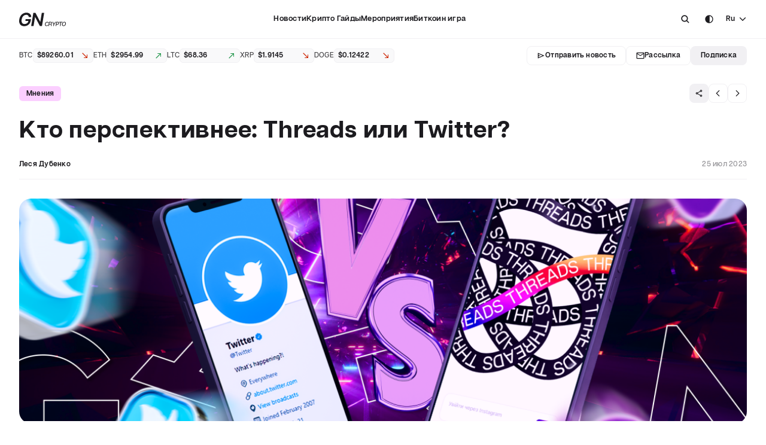

--- FILE ---
content_type: text/html; charset=utf-8
request_url: https://www.gncrypto.news/ru/news/whos-more-promising-threads-or-twitter/
body_size: 135607
content:
<!doctype html>
<html data-n-head-ssr translate="no" lang="ru" data-n-head="%7B%22translate%22:%7B%22ssr%22:%22no%22%7D,%22lang%22:%7B%22ssr%22:%22ru%22%7D%7D">
  <head >
    <title>Threads против Twitter? Кто лучше? | GNcrypto | GNcrypto News</title><meta data-n-head="ssr" charset="utf-8"><meta data-n-head="ssr" name="google" content="notranslate"><meta data-n-head="ssr" name="viewport" content="width=device-width, initial-scale=1"><meta data-n-head="ssr" name="facebook-domain-verification" content="zfz471p0s1vjztm1kly6ae2zz28hbk"><meta data-n-head="ssr" name="format-detection" content="telephone=no"><meta data-n-head="ssr" data-hid="twitter:card" property="twitter:card" content="summary_large_image"><meta data-n-head="ssr" data-hid="i18n-og" property="og:locale" content="ru"><meta data-n-head="ssr" data-hid="i18n-og-alt-en" property="og:locale:alternate" content="en"><meta data-n-head="ssr" data-hid="i18n-og-alt-uk" property="og:locale:alternate" content="uk"><meta data-n-head="ssr" data-hid="description" name="description" content="В интернете опять спор, у кого более перспективное будущее. У Threads или Twitter? Давайте узнаем, что думают пользователи."><meta data-n-head="ssr" data-hid="twitter:title" property="twitter:title" content="Threads против Twitter? Кто лучше? | GNcrypto | GNcrypto News"><meta data-n-head="ssr" data-hid="twitter:description" property="twitter:description" content="В интернете опять спор, у кого более перспективное будущее. У Threads или Twitter? Давайте узнаем, что думают пользователи."><meta data-n-head="ssr" data-hid="twitter:image" property="twitter:image" content="https://media.gncrypto.news/whos-more-promising-threads-or-twitter.png?1769300051434"><meta data-n-head="ssr" data-hid="og:title" property="og:title" content="Threads против Twitter? Кто лучше? | GNcrypto | GNcrypto News"><meta data-n-head="ssr" data-hid="og:description" property="og:description" content="В интернете опять спор, у кого более перспективное будущее. У Threads или Twitter? Давайте узнаем, что думают пользователи."><meta data-n-head="ssr" data-hid="og:image" property="og:image" content="https://media.gncrypto.news/whos-more-promising-threads-or-twitter.png?1769300051434"><meta data-n-head="ssr" data-hid="og:type" property="og:type" content="article"><meta data-n-head="ssr" data-hid="og:url" property="og:url" content="https://www.gncrypto.news/ru/news/whos-more-promising-threads-or-twitter/"><link data-n-head="ssr" rel="icon" type="image/x-icon" href="/favicon.ico"><link data-n-head="ssr" rel="preconnect" href="https://google.com/"><link data-n-head="ssr" data-hid="i18n-alt-en" rel="alternate" href="https://www.gncrypto.news/news/whos-more-promising-threads-or-twitter/" hreflang="en"><link data-n-head="ssr" data-hid="i18n-alt-uk" rel="alternate" href="https://www.gncrypto.news/ua/news/whos-more-promising-threads-or-twitter/" hreflang="uk"><link data-n-head="ssr" data-hid="i18n-alt-ru" rel="alternate" href="https://www.gncrypto.news/ru/news/whos-more-promising-threads-or-twitter/" hreflang="ru"><link data-n-head="ssr" data-hid="i18n-xd" rel="alternate" href="https://www.gncrypto.news/news/whos-more-promising-threads-or-twitter/" hreflang="x-default"><link data-n-head="ssr" data-hid="i18n-can" rel="canonical" href="https://www.gncrypto.news/ru/news/whos-more-promising-threads-or-twitter/"><script data-n-head="ssr" src="https://cdn.jsdelivr.net/npm/sharer.js@latest/sharer.min.js" async></script><script data-n-head="ssr" src="https://www.google.com/recaptcha/api.js?render=6Lf-RJIoAAAAAEnb6bWEzLvAZNkPKL6Ch-Pm8t9a"></script><script data-n-head="ssr" data-hid="gtm-script">if(!window._gtm_init){window._gtm_init=1;(function(w,n,d,m,e,p){w[d]=(w[d]==1||n[d]=='yes'||n[d]==1||n[m]==1||(w[e]&&w[e][p]&&w[e][p]()))?1:0})(window,navigator,'doNotTrack','msDoNotTrack','external','msTrackingProtectionEnabled');(function(w,d,s,l,x,y){w[x]={};w._gtm_inject=function(i){if(w.doNotTrack||w[x][i])return;w[x][i]=1;w[l]=w[l]||[];w[l].push({'gtm.start':new Date().getTime(),event:'gtm.js'});var f=d.getElementsByTagName(s)[0],j=d.createElement(s);j.async=true;j.src='https://www.googletagmanager.com/gtm.js?id='+i;f.parentNode.insertBefore(j,f);}})(window,document,'script','dataLayer','_gtm_ids','_gtm_inject')}</script><script data-n-head="ssr" data-hid="nuxt-jsonld-221d5d3d" type="application/ld+json">[{"@context":"https://schema.org","@type":"NewsMediaOrganization","name":"GNcrypto News","url":"https://www.gncrypto.news","logo":"https://www.gncrypto.news/logo.svg","sameAs":["https://www.youtube.com/channel/UCxeO_SASZNNJSbPldZ1nswg","https://t.me/GNcrypto_UKR","https://discord.com/invite/dxEKVeYehD","https://www.reddit.com/","https://linktr.ee/gncrypto_podcasts"]},{"@context":"https://schema.org","@type":"Organization","name":"GNcrypto News","url":"https://www.gncrypto.news","logo":"https://www.gncrypto.news/logo.svg","sameAs":["https://www.youtube.com/channel/UCxeO_SASZNNJSbPldZ1nswg","https://t.me/GNcrypto_UKR","https://discord.com/invite/dxEKVeYehD","https://www.reddit.com/","https://linktr.ee/gncrypto_podcasts"]}]</script><script data-n-head="ssr" data-hid="nuxt-jsonld-225c799d" type="application/ld+json">[{"@context":"https://schema.org","@type":"BreadcrumbList","itemListElement":[{"@type":"ListItem","position":1,"item":{"@id":"https://www.gncrypto.news/","name":"Главная"}},{"@type":"ListItem","position":2,"item":{"@id":"https://www.gncrypto.news/news/","name":"Новости"}},{"@type":"ListItem","position":3,"item":{"@id":"https://www.gncrypto.news/news/whos-more-promising-threads-or-twitter/","name":"Кто перспективнее: Threads или Twitter?"}}]},{"@context":"https://schema.org","@type":"NewsArticle","mainEntityOfPage":{"@type":"WebPage","@id":"https://www.gncrypto.news/whos-more-promising-threads-or-twitter"},"headline":"Threads против Twitter? Кто лучше? | GNcrypto","datePublished":1690304400,"description":"Threads и Twitter как двое детей, соревнующихся, кто сильнее. И другие дети тоже пытаются в этом поучаствовать.","author":{"@type":"Person","knowsAbout":"","name":"Леся Дубенко"},"publisher":{"@type":"Organization","name":"GNcrypto News","logo":{"@type":"ImageObject","url":"https://www.gncrypto.news/logo.svg","width":243,"height":80}},"image":{"@type":"ImageObject","url":"https://media.gncrypto.news/whos-more-promising-threads-or-twitter.png"},"speakable":{"@type":"SpeakableSpecification","cssSelector":[".article-content"]},"articleBody":""}]</script><link rel="preload" href="/_nuxt/eb40f93.modern.js" as="script"><link rel="preload" href="/_nuxt/55b4b6e.modern.js" as="script"><link rel="preload" href="/_nuxt/cdf1e79.modern.js" as="script"><link rel="preload" href="/_nuxt/032944f.modern.js" as="script"><link rel="preload" href="/_nuxt/fonts/ArticulatCF-Normal.3124c3c.woff2" as="font" type="font/woff2" crossorigin><link rel="preload" href="/_nuxt/fonts/ArticulatCF-Medium.b149c18.woff2" as="font" type="font/woff2" crossorigin><link rel="preload" href="/_nuxt/fonts/ArticulatCF-DemiBold.356a23b.woff2" as="font" type="font/woff2" crossorigin><link rel="preload" href="/_nuxt/fonts/ArticulatCF-Bold.d0e4cf1.woff2" as="font" type="font/woff2" crossorigin><link rel="preload" href="/_nuxt/82f0c23.modern.js" as="script"><link rel="preload" href="/_nuxt/f723df5.modern.js" as="script"><link rel="preload" href="/_nuxt/6188999.modern.js" as="script"><link rel="preload" href="/_nuxt/044f13a.modern.js" as="script"><link rel="preload" href="/_nuxt/9984401.modern.js" as="script"><link rel="preload" href="/_nuxt/9aa6f29.modern.js" as="script"><link rel="preload" href="/_nuxt/2e7202f.modern.js" as="script"><link rel="preload" href="/_nuxt/158fc09.modern.js" as="script"><link rel="preload" href="/_nuxt/c21c9bd.modern.js" as="script"><link rel="preload" href="/_nuxt/ef85aec.modern.js" as="script"><link rel="preload" href="/_nuxt/cf48628.modern.js" as="script"><style data-vue-ssr-id="67422140:0 6c1adca6:0 66308862:0 44826e64:0 be27f5ee:0 d0c92bc0:0 04c19355:0 6bb12039:0 05cbbe07:0 3756779d:0 a9f1b736:0 0fb48c23:0 eb1b68c2:0 108af310:0 59341ed2:0 4e8f0c23:0 71d94c55:0 1ed99fb2:0 5cf6c4e1:0 6311b048:0 1c338f44:0 49d7cd82:0 4bb2beaa:0 f3fe93b0:0 6e24d32a:0 7c5c5584:0 6f440fe9:0 6c0d54b4:0 316e0a4f:0 ffce84da:0 7bffa0d0:0 0795243c:0 c0e805ee:0 6fc1982e:0 2dbad137:0 68930b7e:0 0edbddaa:0 a1643780:0 3000f1ea:0 35bdd0e7:0">.resize-observer[data-v-8859cc6c]{border:none;background-color:transparent;opacity:0}.resize-observer[data-v-8859cc6c],.resize-observer[data-v-8859cc6c] object{position:absolute;top:0;left:0;z-index:-1;width:100%;height:100%;pointer-events:none;display:block;overflow:hidden}.v-popper__popper{z-index:10000;top:0;left:0;outline:none}.v-popper__popper.v-popper__popper--hidden{visibility:hidden;opacity:0;transition:opacity .15s,visibility .15s;pointer-events:none}.v-popper__popper.v-popper__popper--shown{visibility:visible;opacity:1;transition:opacity .15s}.v-popper__popper.v-popper__popper--skip-transition,.v-popper__popper.v-popper__popper--skip-transition>.v-popper__wrapper{transition:none!important}.v-popper__backdrop{position:absolute;top:0;left:0;width:100%;height:100%;display:none}.v-popper__inner{position:relative;box-sizing:border-box;overflow-y:auto}.v-popper__inner>div{position:relative;z-index:1;max-width:inherit;max-height:inherit}.v-popper__arrow-container{position:absolute;width:10px;height:10px}.v-popper__popper--arrow-overflow .v-popper__arrow-container,.v-popper__popper--no-positioning .v-popper__arrow-container{display:none}.v-popper__arrow-inner,.v-popper__arrow-outer{border-style:solid;position:absolute;top:0;left:0;width:0;height:0}.v-popper__arrow-inner{visibility:hidden;border-width:7px}.v-popper__arrow-outer{border-width:6px}.v-popper__popper[data-popper-placement^=bottom] .v-popper__arrow-inner,.v-popper__popper[data-popper-placement^=top] .v-popper__arrow-inner{left:-2px}.v-popper__popper[data-popper-placement^=bottom] .v-popper__arrow-outer,.v-popper__popper[data-popper-placement^=top] .v-popper__arrow-outer{left:-1px}.v-popper__popper[data-popper-placement^=top] .v-popper__arrow-inner,.v-popper__popper[data-popper-placement^=top] .v-popper__arrow-outer{border-bottom-width:0;border-left-color:transparent!important;border-right-color:transparent!important;border-bottom-color:transparent!important}.v-popper__popper[data-popper-placement^=top] .v-popper__arrow-inner{top:-2px}.v-popper__popper[data-popper-placement^=bottom] .v-popper__arrow-container{top:0}.v-popper__popper[data-popper-placement^=bottom] .v-popper__arrow-inner,.v-popper__popper[data-popper-placement^=bottom] .v-popper__arrow-outer{border-top-width:0;border-left-color:transparent!important;border-right-color:transparent!important;border-top-color:transparent!important}.v-popper__popper[data-popper-placement^=bottom] .v-popper__arrow-inner{top:-4px}.v-popper__popper[data-popper-placement^=bottom] .v-popper__arrow-outer{top:-6px}.v-popper__popper[data-popper-placement^=left] .v-popper__arrow-inner,.v-popper__popper[data-popper-placement^=right] .v-popper__arrow-inner{top:-2px}.v-popper__popper[data-popper-placement^=left] .v-popper__arrow-outer,.v-popper__popper[data-popper-placement^=right] .v-popper__arrow-outer{top:-1px}.v-popper__popper[data-popper-placement^=right] .v-popper__arrow-inner,.v-popper__popper[data-popper-placement^=right] .v-popper__arrow-outer{border-left-width:0;border-left-color:transparent!important;border-top-color:transparent!important;border-bottom-color:transparent!important}.v-popper__popper[data-popper-placement^=right] .v-popper__arrow-inner{left:-4px}.v-popper__popper[data-popper-placement^=right] .v-popper__arrow-outer{left:-6px}.v-popper__popper[data-popper-placement^=left] .v-popper__arrow-container{right:-10px}.v-popper__popper[data-popper-placement^=left] .v-popper__arrow-inner,.v-popper__popper[data-popper-placement^=left] .v-popper__arrow-outer{border-right-width:0;border-top-color:transparent!important;border-right-color:transparent!important;border-bottom-color:transparent!important}.v-popper__popper[data-popper-placement^=left] .v-popper__arrow-inner{left:-2px}.v-popper--theme-dropdown .v-popper__inner{background:#fff;color:#000;border-radius:6px;border:1px solid #ddd;box-shadow:0 6px 30px rgba(0,0,0,.1019607843)}.v-popper--theme-dropdown .v-popper__arrow-inner{visibility:visible;border-color:#fff}.v-popper--theme-dropdown .v-popper__arrow-outer{border-color:#ddd}.v-popper--theme-tooltip .v-popper__inner{background:rgba(0,0,0,.8);color:#fff;border-radius:6px;padding:7px 12px 6px}.v-popper--theme-tooltip .v-popper__arrow-outer{border-color:rgba(0,0,0,.8)}@font-face{font-family:"ArticulatCF";src:url(/_nuxt/fonts/ArticulatCF-Normal.3124c3c.woff2) format("woff2"),url(/_nuxt/fonts/ArticulatCF-Normal.3124c3c.woff2) format("woff2");font-weight:400;font-style:normal;font-display:swap}@font-face{font-family:"ArticulatCF";src:url(/_nuxt/fonts/ArticulatCF-Medium.b149c18.woff2) format("woff2"),url(/_nuxt/fonts/ArticulatCF-Medium.b149c18.woff2) format("woff2");font-weight:500;font-style:normal;font-display:swap}@font-face{font-family:"ArticulatCF";src:url(/_nuxt/fonts/ArticulatCF-DemiBold.356a23b.woff2) format("woff2"),url(/_nuxt/fonts/ArticulatCF-DemiBold.356a23b.woff2) format("woff2");font-weight:600;font-style:normal;font-display:swap}@font-face{font-family:"ArticulatCF";src:url(/_nuxt/fonts/ArticulatCF-Bold.d0e4cf1.woff2) format("woff2"),url(/_nuxt/fonts/ArticulatCF-Bold.d0e4cf1.woff2) format("woff2");font-weight:700;font-style:normal;font-display:swap}:root{--text-headings:var(--neutral-10);--text-body-primary:var(--neutral-10);--text-body-invert:var(--neutral-100);--text-body-secondary:var(--neutral-60);--text-success:var(--green-40);--text-warning:var(--yellow-40);--text-error:var(--red-40);--text-label-1:var(--neutral-10);--text-label-2:var(--neutral-30);--text-label-3:var(--neutral-60);--font-family-main:"ArticulatCF"}:root [data-theme=dark]{--text-headings:var(--neutral-100);--text-body-primary:var(--neutral-100);--text-body-invert:var(--neutral-10);--text-body-secondary:var(--neutral-60);--text-success:var(--green-70);--text-warning:var(--yellow-70);--text-error:var(--red-70);--text-label-1:var(--neutral-100);--text-label-2:var(--neutral-60);--text-label-3:var(--neutral-60)}.h1,.h2,.h3,.h4,.h5,.h6,h1,h2,h3,h4,h5,h6{font-weight:700;margin:0;letter-spacing:.02em;word-break:break-word;color:var(--text-headings)}.h1,h1{font-size:28px;line-height:32px}@media(min-width:768px){.h1,h1{font-size:40px;line-height:46px}}@media(min-width:1366px){.h1,h1{font-size:44px;line-height:54px}}.h2,h2{font-size:24px;line-height:28px}@media(min-width:768px){.h2,h2{font-size:28px;line-height:34px}}@media(min-width:1366px){.h2,h2{font-size:32px;line-height:42px}}.h3,h3{font-size:20px;line-height:26px}@media(min-width:768px){.h3,h3{font-size:24px;line-height:32px}}@media(min-width:1366px){.h3,h3{font-size:24px;line-height:32px}}.h4,h4{font-size:18px;line-height:24px}@media(min-width:768px){.h4,h4{font-size:20px;line-height:26px}}@media(min-width:1366px){.h4,h4{font-size:20px;line-height:26px}}.h5,h5{font-size:16px;line-height:22px}@media(min-width:768px){.h5,h5{font-size:18px;line-height:24px}}@media(min-width:1366px){.h5,h5{font-size:18px;line-height:24px}}.h6,h6{font-size:14px;line-height:18px}@media(min-width:768px){.h6,h6{font-size:16px;line-height:22px}}@media(min-width:1366px){.h6,h6{font-size:16px;line-height:22px}}[class*=paragraph]{letter-spacing:.02em}.paragraph--medium-16{font-size:16px;line-height:28px;font-weight:500}.paragraph--normal-14{font-size:14px;line-height:26px;font-weight:400}.paragraph--normal-13{font-size:13px;line-height:24px;font-weight:400}.paragraph--medium-14{font-size:14px;line-height:26px;font-weight:500}.paragraph--demibold-14{font-size:14px;line-height:26px;font-weight:600}.paragraph--medium-13{font-size:13px;line-height:24px;font-weight:500}.paragraph--medium-12{font-size:12px;line-height:22px;font-weight:500}.paragraph--normal-12{font-size:12px;line-height:26px;font-weight:400}.paragraph--normal-11{font-size:11px;line-height:20px;font-weight:400}.label--demibold-14{font-size:14px;line-height:18px;font-weight:600;letter-spacing:.02em}.label--demibold-13{font-size:13px}.label--demibold-12,.label--demibold-13{line-height:16px;font-weight:600;letter-spacing:.02em}.label--demibold-12{font-size:12px}.label--demibold-11{font-size:11px;line-height:16px;font-weight:600;letter-spacing:.04em}.label--bold-14{font-size:14px;line-height:22px}.label--bold-12,.label--bold-14{font-weight:700;letter-spacing:.02em}.label--bold-12{font-size:12px;line-height:16px}.label--medium-14{font-size:14px;line-height:22px;font-weight:500;letter-spacing:.02em}.label--medium-13{font-size:13px}.label--medium-12,.label--medium-13{line-height:16px;font-weight:500;letter-spacing:.02em}.label--medium-12{font-size:12px}.label--medium-11{font-size:11px;line-height:16px;font-weight:500;letter-spacing:.04em}.description-13{font-size:13px;line-height:20px}.description-12,.description-13{letter-spacing:.02em;font-weight:500}.description-12{font-size:12px;line-height:18px}.text--center{text-align:center}.text--uppercase{text-transform:uppercase}.text--capitalize{text-transform:capitalize}.text--bold{font-weight:700}.text--demibold,.text--semi-bold{font-weight:600}.text--label-1{color:var(--text-label-1)}.text--label-2{color:var(--text-label-2)}.text--label-3{color:var(--text-label-3)}.text-color--primary{color:var(--text-body-primary)}.text-color--secondary{color:var(--text-body-secondary)}.text-color--invert{color:var(--text-body-invert)}.text--success{color:var(--text-success)}.text--danger{color:var(--text-error)}.subtitle-1{margin-bottom:var(--spacing-md);font-size:20px}@media(min-width:768px){.subtitle-1{font-size:24px}}:root{--primary-neutral-0:#000;--primary-neutral-10:#1c1b1f;--primary-neutral-20:#313033;--primary-neutral-30:#474649;--primary-neutral-40:#5e5d62;--primary-neutral-70:#abaaae;--primary-neutral-90:#e2e1e6;--primary-neutral-95:#f0eff4;--primary-neutral-99:#fcfbff;--primary-neutral-100:#fff;--supportive-red-dark:#d50000;--supportive-red-light:#ff4848;--supportive-yellow:#ffbb1d;--supportive-green:#009e23;--supportive-pink:#e85ac8;--tertiary-txt:#767579;--linear-gradient-ltr:linear-gradient(90deg,#fff,hsla(0,0%,100%,0));--linear-gradient-rtl:linear-gradient(270deg,#fff,hsla(0,0%,100%,0));--linear-gradient-ttb:linear-gradient(180deg,#fff,hsla(0,0%,100%,0.1));--linear-gradient-btt:linear-gradient(0deg,#fff,hsla(0,0%,100%,0.1))}:root,:root [data-theme=dark]{--primary-neutral-50:#767579;--primary-neutral-60:#919094;--primary-neutral-80:#c6c5ca;--popup-bg:#1c1b1f;--secondary-btn-bg:#222126;--dividers-stroke:#2b2a2d;--headlines-nav:#fff;--secondary-txt:#c6c5ca}:root [data-theme=dark]{--primary-neutral-100:#1c1b1f;--primary-neutral-99:#222126;--primary-neutral-95:#222126;--primary-neutral-90:#313033;--primary-neutral-70:#767579;--primary-neutral-40:#e2e1e6;--primary-neutral-30:#e2e1e6;--primary-neutral-20:#fff;--primary-neutral-10:#fff;--primary-neutral-0:#fff;--supportive-red-dark:#d50000;--supportive-red-light:#ff4848;--supportive-yellow:#ffbb1d;--supportive-green:#2dd612;--supportive-pink:#e85ac8;--linear-gradient-ltr:linear-gradient(90deg,#1c1b1f,rgba(46,46,46,0));--linear-gradient-rtl:linear-gradient(270deg,#1c1b1f,rgba(46,46,46,0));--linear-gradient-ttb:linear-gradient(180deg,#1c1b1f,rgba(46,46,46,0));--linear-gradient-btt:linear-gradient(0deg,#1c1b1f,rgba(46,46,46,0))}:root{--ease25:all 0.25s ease-in-out}.link-hover-fadeout{transition:var(--ease25)}@media(min-width:1366px){.link-hover-fadeout:hover{opacity:.6}}.ml-auto{margin-left:auto}.d-inline{display:inline}.d-none{display:none}.w-100{width:100%}.d-block{display:block}.d-flex{display:flex}.align-center{align-items:center}.flex-wrap{flex-wrap:wrap}.transition-25{transition:var(--ease25)}.transition-none{transition:none}.no-shrink{flex-shrink:0}.border-primary{border:1px solid var(--border-primary)}.position-relative{position:relative}html{-webkit-tap-highlight-color:rgba(0,0,0,0);width:100vw}html .text--justified{text-align:justify;-moz-text-align-last:left;text-align-last:left}html[lang=ru] .text--justified,html[lang=uk] .text--justified{-webkit-hyphens:auto;hyphens:auto}h1,h2,h3,h4,h5,h6,p{margin:0}[data-theme=dark] p a{color:var(--primary-neutral-80)}a{color:var(--blue-40);text-decoration:none;transition:all .25s ease-out}@media(min-width:1366px){a:hover{opacity:.75}}a:not(.external-link){color:var(--text-label-1);display:inline-block;cursor:pointer}.cursor-pointer{cursor:pointer}ol,ul{list-style-type:none}blockquote,figcaption,figure,ol,ul{padding:0;margin:0}*,:after,:before{box-sizing:border-box}label{cursor:default}input,textarea{cursor:text;outline:none;color:inherit;font-weight:500;font-family:var(--font-family-main),sans-serif;-ms-overflow-style:none;scrollbar-width:none}input::-moz-placeholder, textarea::-moz-placeholder{font-family:var(--font-family-main),sans-serif;font-size:13px;font-weight:500;color:var(--text-label-2);-moz-transition:opacity .25s ease-in-out;transition:opacity .25s ease-in-out}input::placeholder,textarea::placeholder{font-family:var(--font-family-main),sans-serif;font-size:13px;font-weight:500;color:var(--text-label-2);transition:opacity .25s ease-in-out}input::-webkit-scrollbar,textarea::-webkit-scrollbar{display:none}button{all:unset;padding:0;border:none;background:none;outline:none;cursor:pointer}body{font-family:var(--font-family-main),sans-serif;font-weight:500;font-size:16px;line-height:100%;background:var(--bg-page);color:var(--text-body-primary);margin:0;overflow-x:hidden;overflow-y:auto;overscroll-behavior:none;width:100vw;scrollbar-gutter:stable both-edges;transition:background .25s ease-in-out}body.--no-scroll{overflow:hidden!important}body.--no-scroll .header{right:6px}.container{width:100%;padding:0 1.5rem;margin:0 auto}@media(min-width:1024px){.container{max-width:120rem}}@media(max-width:1023px){.container{padding:0 2.5rem}}@media(max-width:767px){.container{padding:0 1rem}}::-webkit-scrollbar{width:6px;height:6px;position:absolute;right:0}::-webkit-scrollbar-track{background:transparent}::-webkit-scrollbar-thumb{background-color:var(--primary-neutral-95);border-radius:5px}.--bg-primary{background:transparent;border:1px solid var(--border-primary)}.--bg-danger{background:var(--supportive-red-dark)}.--bg-success{background:var(--supportive-green)}.text-gradient{-webkit-background-clip:text!important;-webkit-text-fill-color:transparent}.grecaptcha-badge{visibility:hidden;pointer-events:none}.disabled{pointer-events:none;opacity:.3}input:-internal-autofill-selected,input:-webkit-autofill,input:-webkit-autofill:active,input:-webkit-autofill:focus,input:-webkit-autofill:hover,select:-internal-autofill-selected,select:-webkit-autofill,select:-webkit-autofill:active,select:-webkit-autofill:focus,select:-webkit-autofill:hover,textarea:-internal-autofill-selected,textarea:-webkit-autofill,textarea:-webkit-autofill:active,textarea:-webkit-autofill:focus,textarea:-webkit-autofill:hover{-webkit-transition:background-color 600000s 0s,color 600000s 0s!important;transition:background-color 600000s 0s,color 600000s 0s!important}.loading-grid{margin-top:var(--spacing-2xl)}.--light-blue{color:#3268f1}.link-inactive{cursor:default;pointer-events:none}.fade-enter-active,.fade-leave-active{transition:opacity .5s}.fade-enter,.fade-leave-to{opacity:0}.page-enter-active,.page-leave-active{transition:opacity 0s}.page-enter,.page-leave-to{opacity:0}.fade-fast-enter-active,.fade-fast-leave-active{transition:opacity .2s}.fade-fast-enter,.fade-fast-leave-to{opacity:0;transition:opacity .1s}.slide-enter-active,.slide-leave-active{transition:.5s ease-in-out}.slide-enter,.slide-leave-to{transform:translate(-100%)}:root{--radius-none:0;--radius-4xs:2px;--radius-3xs:4px;--radius-2xs:6px;--radius-xs:8px;--radius-sm:12px;--radius-md:16px;--radius-lg:20px;--radius-xl:24px;--radius-round:9999px;--radius-chips-sm:var(--radius-2xs);--radius-chips-md:var(--radius-xs);--radius-popup:var(--radius-md);--radius-checkbox:var(--radius-3xs);--radius-radiobutton:var(--radius-round);--radius-element-48px-height:var(--radius-sm);--radius-element-40px-height:var(--radius-xs);--radius-element-32px-height:var(--radius-xs);--radius-element-24px-height:var(--radius-2xs)}.radius-none{border-radius:0!important}.radius-4xs{border-radius:2px!important}.radius-3xs{border-radius:4px!important}.radius-2xs{border-radius:6px!important}.radius-xs{border-radius:8px!important}.radius-sm{border-radius:12px!important}.radius-md{border-radius:16px!important}.radius-lg{border-radius:20px!important}.radius-xl{border-radius:24px!important}.radius-round{border-radius:9999px!important}:root{--spacing-none:0;--spacing-5xs:2px;--spacing-4xs:4px;--spacing-3xs:6px;--spacing-2xs:8px;--spacing-xs:12px;--spacing-sm:16px;--spacing-md:24px;--spacing-lg:32px;--spacing-xl:40px;--spacing-2xl:48px;--spacing-3xl:56px;--spacing-4xl:64px;--spacing-5xl:72px;--spacing-newscard-desktop:var(--spacing-sm)}.m-none{margin:0!important}.p-none{padding:0!important}.m-5xs{margin:2px!important}.p-5xs{padding:2px!important}.m-4xs{margin:4px!important}.p-4xs{padding:4px!important}.m-3xs{margin:6px!important}.p-3xs{padding:6px!important}.m-2xs{margin:8px!important}.p-2xs{padding:8px!important}.m-xs{margin:12px!important}.p-xs{padding:12px!important}.m-sm{margin:16px!important}.p-sm{padding:16px!important}.m-md{margin:24px!important}.p-md{padding:24px!important}.m-lg{margin:32px!important}.p-lg{padding:32px!important}.m-xl{margin:40px!important}.p-xl{padding:40px!important}.m-2xl{margin:48px!important}.p-2xl{padding:48px!important}.m-3xl{margin:56px!important}.p-3xl{padding:56px!important}.m-4xl{margin:64px!important}.p-4xl{padding:64px!important}.m-5xl{margin:72px!important}.p-5xl{padding:72px!important}.m-auto{margin:auto!important}.mt-none{margin-top:0!important}.pt-none{padding-top:0!important}.mb-none{margin-bottom:0!important}.pb-none{padding-bottom:0!important}.ml-none{margin-left:0!important}.pl-none{padding-left:0!important}.mr-none{margin-right:0!important}.pr-none{padding-right:0!important}.mt-5xs{margin-top:2px!important}.pt-5xs{padding-top:2px!important}.mb-5xs{margin-bottom:2px!important}.pb-5xs{padding-bottom:2px!important}.ml-5xs{margin-left:2px!important}.pl-5xs{padding-left:2px!important}.mr-5xs{margin-right:2px!important}.pr-5xs{padding-right:2px!important}.mt-4xs{margin-top:4px!important}.pt-4xs{padding-top:4px!important}.mb-4xs{margin-bottom:4px!important}.pb-4xs{padding-bottom:4px!important}.ml-4xs{margin-left:4px!important}.pl-4xs{padding-left:4px!important}.mr-4xs{margin-right:4px!important}.pr-4xs{padding-right:4px!important}.mt-3xs{margin-top:6px!important}.pt-3xs{padding-top:6px!important}.mb-3xs{margin-bottom:6px!important}.pb-3xs{padding-bottom:6px!important}.ml-3xs{margin-left:6px!important}.pl-3xs{padding-left:6px!important}.mr-3xs{margin-right:6px!important}.pr-3xs{padding-right:6px!important}.mt-2xs{margin-top:8px!important}.pt-2xs{padding-top:8px!important}.mb-2xs{margin-bottom:8px!important}.pb-2xs{padding-bottom:8px!important}.ml-2xs{margin-left:8px!important}.pl-2xs{padding-left:8px!important}.mr-2xs{margin-right:8px!important}.pr-2xs{padding-right:8px!important}.mt-xs{margin-top:12px!important}.pt-xs{padding-top:12px!important}.mb-xs{margin-bottom:12px!important}.pb-xs{padding-bottom:12px!important}.ml-xs{margin-left:12px!important}.pl-xs{padding-left:12px!important}.mr-xs{margin-right:12px!important}.pr-xs{padding-right:12px!important}.mt-sm{margin-top:16px!important}.pt-sm{padding-top:16px!important}.mb-sm{margin-bottom:16px!important}.pb-sm{padding-bottom:16px!important}.ml-sm{margin-left:16px!important}.pl-sm{padding-left:16px!important}.mr-sm{margin-right:16px!important}.pr-sm{padding-right:16px!important}.mt-md{margin-top:24px!important}.pt-md{padding-top:24px!important}.mb-md{margin-bottom:24px!important}.pb-md{padding-bottom:24px!important}.ml-md{margin-left:24px!important}.pl-md{padding-left:24px!important}.mr-md{margin-right:24px!important}.pr-md{padding-right:24px!important}.mt-lg{margin-top:32px!important}.pt-lg{padding-top:32px!important}.mb-lg{margin-bottom:32px!important}.pb-lg{padding-bottom:32px!important}.ml-lg{margin-left:32px!important}.pl-lg{padding-left:32px!important}.mr-lg{margin-right:32px!important}.pr-lg{padding-right:32px!important}.mt-xl{margin-top:40px!important}.pt-xl{padding-top:40px!important}.mb-xl{margin-bottom:40px!important}.pb-xl{padding-bottom:40px!important}.ml-xl{margin-left:40px!important}.pl-xl{padding-left:40px!important}.mr-xl{margin-right:40px!important}.pr-xl{padding-right:40px!important}.mt-2xl{margin-top:48px!important}.pt-2xl{padding-top:48px!important}.mb-2xl{margin-bottom:48px!important}.pb-2xl{padding-bottom:48px!important}.ml-2xl{margin-left:48px!important}.pl-2xl{padding-left:48px!important}.mr-2xl{margin-right:48px!important}.pr-2xl{padding-right:48px!important}.mt-3xl{margin-top:56px!important}.pt-3xl{padding-top:56px!important}.mb-3xl{margin-bottom:56px!important}.pb-3xl{padding-bottom:56px!important}.ml-3xl{margin-left:56px!important}.pl-3xl{padding-left:56px!important}.mr-3xl{margin-right:56px!important}.pr-3xl{padding-right:56px!important}.mt-4xl{margin-top:64px!important}.pt-4xl{padding-top:64px!important}.mb-4xl{margin-bottom:64px!important}.pb-4xl{padding-bottom:64px!important}.ml-4xl{margin-left:64px!important}.pl-4xl{padding-left:64px!important}.mr-4xl{margin-right:64px!important}.pr-4xl{padding-right:64px!important}.mt-5xl{margin-top:72px!important}.pt-5xl{padding-top:72px!important}.mb-5xl{margin-bottom:72px!important}.pb-5xl{padding-bottom:72px!important}.ml-5xl{margin-left:72px!important}.pl-5xl{padding-left:72px!important}.mr-5xl{margin-right:72px!important}.pr-5xl{padding-right:72px!important}.mt-auto{margin-top:auto!important}.mb-auto{margin-bottom:auto!important}.ml-auto{margin-left:auto!important}.mr-auto{margin-right:auto!important}.mx-none{margin-left:0!important;margin-right:0!important}.px-none{padding-left:0!important;padding-right:0!important}.my-none{margin-top:0!important;margin-bottom:0!important}.py-none{padding-top:0!important;padding-bottom:0!important}.mx-5xs{margin-left:2px!important;margin-right:2px!important}.px-5xs{padding-left:2px!important;padding-right:2px!important}.my-5xs{margin-top:2px!important;margin-bottom:2px!important}.py-5xs{padding-top:2px!important;padding-bottom:2px!important}.mx-4xs{margin-left:4px!important;margin-right:4px!important}.px-4xs{padding-left:4px!important;padding-right:4px!important}.my-4xs{margin-top:4px!important;margin-bottom:4px!important}.py-4xs{padding-top:4px!important;padding-bottom:4px!important}.mx-3xs{margin-left:6px!important;margin-right:6px!important}.px-3xs{padding-left:6px!important;padding-right:6px!important}.my-3xs{margin-top:6px!important;margin-bottom:6px!important}.py-3xs{padding-top:6px!important;padding-bottom:6px!important}.mx-2xs{margin-left:8px!important;margin-right:8px!important}.px-2xs{padding-left:8px!important;padding-right:8px!important}.my-2xs{margin-top:8px!important;margin-bottom:8px!important}.py-2xs{padding-top:8px!important;padding-bottom:8px!important}.mx-xs{margin-left:12px!important;margin-right:12px!important}.px-xs{padding-left:12px!important;padding-right:12px!important}.my-xs{margin-top:12px!important;margin-bottom:12px!important}.py-xs{padding-top:12px!important;padding-bottom:12px!important}.mx-sm{margin-left:16px!important;margin-right:16px!important}.px-sm{padding-left:16px!important;padding-right:16px!important}.my-sm{margin-top:16px!important;margin-bottom:16px!important}.py-sm{padding-top:16px!important;padding-bottom:16px!important}.mx-md{margin-left:24px!important;margin-right:24px!important}.px-md{padding-left:24px!important;padding-right:24px!important}.my-md{margin-top:24px!important;margin-bottom:24px!important}.py-md{padding-top:24px!important;padding-bottom:24px!important}.mx-lg{margin-left:32px!important;margin-right:32px!important}.px-lg{padding-left:32px!important;padding-right:32px!important}.my-lg{margin-top:32px!important;margin-bottom:32px!important}.py-lg{padding-top:32px!important;padding-bottom:32px!important}.mx-xl{margin-left:40px!important;margin-right:40px!important}.px-xl{padding-left:40px!important;padding-right:40px!important}.my-xl{margin-top:40px!important;margin-bottom:40px!important}.py-xl{padding-top:40px!important;padding-bottom:40px!important}.mx-2xl{margin-left:48px!important;margin-right:48px!important}.px-2xl{padding-left:48px!important;padding-right:48px!important}.my-2xl{margin-top:48px!important;margin-bottom:48px!important}.py-2xl{padding-top:48px!important;padding-bottom:48px!important}.mx-3xl{margin-left:56px!important;margin-right:56px!important}.px-3xl{padding-left:56px!important;padding-right:56px!important}.my-3xl{margin-top:56px!important;margin-bottom:56px!important}.py-3xl{padding-top:56px!important;padding-bottom:56px!important}.mx-4xl{margin-left:64px!important;margin-right:64px!important}.px-4xl{padding-left:64px!important;padding-right:64px!important}.my-4xl{margin-top:64px!important;margin-bottom:64px!important}.py-4xl{padding-top:64px!important;padding-bottom:64px!important}.mx-5xl{margin-left:72px!important;margin-right:72px!important}.px-5xl{padding-left:72px!important;padding-right:72px!important}.my-5xl{margin-top:72px!important;margin-bottom:72px!important}.py-5xl{padding-top:72px!important;padding-bottom:72px!important}.mx-auto{margin-left:auto!important;margin-right:auto!important}.my-auto{margin-top:auto!important;margin-bottom:auto!important}:root{--neutral-0:#000;--neutral-025:rgba(0,0,0,0.25);--neutral-5:#151417;--neutral-10:#1c1b1f;--neutral-15:#222126;--neutral-20:#313033;--neutral-30:#474649;--neutral-40:#5e5d62;--neutral-50:#767579;--neutral-60:#919094;--neutral-70:#abaaae;--neutral-80:#c6c5ca;--neutral-90:#e4e4e8;--neutral-95:#f1f0f3;--neutral-98:#f9f9fa;--neutral-100:#fff;--red-15:#3d1414;--red-40:#c20;--red-70:#ff4848;--red-80:#f78484;--red-95:#ffebeb;--green-15:#0f4221;--green-40:#21964a;--green-70:#2dc862;--green-80:#50d87e;--green-95:#e0f8e8;--yellow-15:#40331a;--yellow-40:#d09600;--yellow-70:#ffa800;--yellow-80:#ffd380;--yellow-95:#fff6e5;--blue-40:#2863fe;--blue-70:#51a6f5;--primary-black:var(--neutral-10);--primary-white:var(--neutral-100);--secondary:var(--neutral-95);--bg-page:var(--neutral-100);--bg-popup:var(--neutral-100);--bg-success:var(--green-95);--bg-warning:var(--yellow-95);--bg-error:var(--red-95);--bg-banner:var(--neutral-98);--bg-banner-dark:var(--neutral-15);--bg-switchtabs-default:var(--neutral-95);--bg-switchtabs-active:var(--neutral-100);--border-primary:var(--neutral-95);--border-primary-hover:var(--neutral-80);--border-primary-active:var(--neutral-60);--menu-shadow:hsla(0,0%,47.1%,0.1)}:root [data-theme=dark]{--primary-black:var(--neutral-100);--primary-white:var(--neutral-10);--secondary:var(--neutral-15);--bg-page:var(--neutral-5);--bg-popup:var(--neutral-10);--bg-success:var(--green-15);--bg-warning:var(--yellow-15);--bg-error:var(--red-15);--bg-banner:var(--neutral-15);--bg-banner-dark:var(--neutral-10);--bg-switchtabs-default:var(--neutral-20);--bg-switchtabs-active:var(--neutral-10);--border-primary:var(--neutral-20);--border-primary-hover:var(--neutral-40);--menu-shadow:rgba(0,0,0,0.8)}html .rocket-panel{margin:1rem 0 2rem}@media(min-width:1366px){html .rocket-panel{margin:1.5rem 0 3.5rem}}html .rocket-panel div{margin:1.25rem 0}html .rocket-panel img{width:100%;margin:1rem 0}html .rocket-panel ul{margin-top:1.25rem;list-style-position:inside}html .rocket-panel ul li{display:flex}html .rocket-panel ul li:before{content:"•";font-size:1rem;padding:0 .75rem}html .rocket-panel ol{margin-top:1.25rem;padding-left:1.25rem;list-style-type:decimal;list-style-position:outside}html .rocket-panel ol li{padding-left:.625rem}.arrow{position:absolute;top:50%;transform:translateY(-50%);-webkit-transform:translateY(-50%);cursor:pointer;z-index:3}.arrow,.arrow circle{transition:var(--ease25)}.arrow circle{fill:var(--primary-neutral-100)}.arrow.arrow--prev{left:25px;transform:translateY(-50%) rotate(180deg)}@media(max-width:767px){.arrow.arrow--prev{left:15px}}.arrow.arrow--next{left:auto;right:25px}@media(max-width:767px){.arrow.arrow--next{right:15px}}.arrow.arrow--disabled circle{fill:hsla(0,0%,100%,.5)}.arrow:not(.arrow--disabled):hover{filter:invert(.95)}:root{--text-calendar-atom-number-default:var(--neutral-10);--text-calendar-atom-number-hover:var(--neutral-10);--text-calendar-atom-number-pressed:var(--neutral-40);--text-calendar-atom-number-active:var(--neutral-100);--bg-calendar-atom-number-default:var(--neutral-98);--bg-calendar-atom-number-hover:var(--neutral-90);--bg-calendar-atom-number-pressed:var(--neutral-90);--bg-calendar-atom-number-active:var(--primary-black);--bg-calendar-atom-number-disabled:var(--neutral-98)}:root,:root [data-theme=dark]{--border-calendar-atom-number-pressed:var(--neutral-60)}:root [data-theme=dark]{--text-calendar-atom-number-default:var(--neutral-100);--text-calendar-atom-number-hover:var(--neutral-100);--text-calendar-atom-number-pressed:var(--neutral-70);--text-calendar-atom-number-active:var(--neutral-10);--bg-calendar-atom-number-default:var(--neutral-20);--bg-calendar-atom-number-hover:var(--neutral-30);--bg-calendar-atom-number-pressed:var(--neutral-30);--bg-calendar-atom-number-active:var(--neutral-100);--bg-calendar-atom-number-disabled:var(--neutral-15)}.mx-datepicker{margin:0 auto}.mx-datepicker.no-border .mx-datepicker-main{border:none}.mx-datepicker-main{border-radius:var(--radius-2xs);background-color:var(--bg-popup)!important;border:none!important}.mx-datepicker-main .mx-calendar{margin:0 auto;padding:var(--spacing-sm)}.mx-datepicker-main .mx-calendar .mx-calendar-content{height:-moz-fit-content;height:fit-content}.mx-datepicker-main .mx-calendar-panel-date{width:248px}@media(min-width:320px){.mx-datepicker-main .mx-calendar-panel-date{width:328px}}.mx-datepicker-main .mx-calendar-panel-date .mx-btn-icon-double-left,.mx-datepicker-main .mx-calendar-panel-date .mx-btn-icon-double-right{display:none}.mx-datepicker-main .mx-calendar-header .mx-btn-icon-double-left,.mx-datepicker-main .mx-calendar-header .mx-btn-icon-double-right,.mx-datepicker-main .mx-calendar-header .mx-btn-icon-left,.mx-datepicker-main .mx-calendar-header .mx-btn-icon-right{height:32px;padding:0 12px;border-radius:var(--radius-element-32px-height);background:transparent;color:var(--text-button-tertiary);border:1px solid var(--border-button-tertiary)}@media(min-width:768px){.mx-datepicker-main .mx-calendar-header .mx-btn-icon-double-left:hover,.mx-datepicker-main .mx-calendar-header .mx-btn-icon-double-right:hover,.mx-datepicker-main .mx-calendar-header .mx-btn-icon-left:hover,.mx-datepicker-main .mx-calendar-header .mx-btn-icon-right:hover{color:var(--text-button-tertiary-hover);border-color:var(--border-button-tertiary-hover)}}.mx-datepicker-main .mx-calendar-header .mx-btn-icon-double-left.active,.mx-datepicker-main .mx-calendar-header .mx-btn-icon-double-left:active,.mx-datepicker-main .mx-calendar-header .mx-btn-icon-double-right.active,.mx-datepicker-main .mx-calendar-header .mx-btn-icon-double-right:active,.mx-datepicker-main .mx-calendar-header .mx-btn-icon-left.active,.mx-datepicker-main .mx-calendar-header .mx-btn-icon-left:active,.mx-datepicker-main .mx-calendar-header .mx-btn-icon-right.active,.mx-datepicker-main .mx-calendar-header .mx-btn-icon-right:active{color:var(--text-button-tertiary-pressed);border-color:var(--border-button-pressed);background:var(--bg-button-secondary-pressed)}.mx-datepicker-main .mx-calendar-header .mx-btn-icon-double-left i:after,.mx-datepicker-main .mx-calendar-header .mx-btn-icon-double-left i:before,.mx-datepicker-main .mx-calendar-header .mx-btn-icon-double-right i:after,.mx-datepicker-main .mx-calendar-header .mx-btn-icon-double-right i:before,.mx-datepicker-main .mx-calendar-header .mx-btn-icon-left i:after,.mx-datepicker-main .mx-calendar-header .mx-btn-icon-left i:before,.mx-datepicker-main .mx-calendar-header .mx-btn-icon-right i:after,.mx-datepicker-main .mx-calendar-header .mx-btn-icon-right i:before{width:9px;height:9px;top:-1px}.mx-datepicker-main .mx-calendar-header .mx-btn-icon-double-left i:before,.mx-datepicker-main .mx-calendar-header .mx-btn-icon-left i:before{left:2px}.mx-datepicker-main .mx-calendar-header .mx-btn-icon-double-right i:after,.mx-datepicker-main .mx-calendar-header .mx-btn-icon-right i:before,.mx-datepicker-main .mx-calendar-header .mx-icon-double-left:after{left:-2px}.mx-datepicker-main .mx-calendar-header .mx-btn-icon-double-right i:before{left:2px}.mx-datepicker-main .mx-calendar-header .mx-calendar-header-label{color:var(--text-label-1);display:block}.mx-datepicker-main .mx-calendar-header .mx-btn-text{font-size:14px;line-height:22px;font-weight:700;letter-spacing:.02em;text-transform:capitalize;color:var(--text-label-1);transition:opacity .25s ease-in-out}.mx-datepicker-main .mx-calendar-header .mx-btn-text:hover{opacity:.6}.mx-datepicker-main .mx-calendar-header .mx-icon-right:before{transform:rotate(135deg)}.mx-datepicker-main .mx-calendar-header .mx-icon-left:before{transform:rotate(-45deg)}.mx-datepicker-main .mx-table-year{border-spacing:var(--spacing-4xs) var(--spacing-2xs)}.mx-datepicker-main .mx-table-year .cell div{height:32px;display:flex;align-items:center;justify-content:center;margin:0 var(--spacing-5xs);border-radius:var(--radius-2xs);background:var(--bg-calendar-atom-number-default);color:var(--text-calendar-atom-number-default);text-transform:capitalize}.mx-datepicker-main .mx-table-year .cell:hover{background:unset}.mx-datepicker-main .mx-table-year .cell:hover div{background:var(--bg-calendar-atom-number-hover);color:var(--text-calendar-atom-number-hover)}.mx-datepicker-main .mx-table-year .cell.active{background:var(--bg-calendar-atom-number-active)}.mx-datepicker-main .mx-table-year .cell.active div{background:var(--bg-calendar-atom-number-active);color:var(--text-calendar-atom-number-active)}.mx-datepicker-main .mx-table-month{border-spacing:var(--spacing-4xs) var(--spacing-2xs)}.mx-datepicker-main .mx-table-month .cell div{height:32px;display:flex;align-items:center;justify-content:center;margin:0 var(--spacing-5xs);border-radius:var(--radius-2xs);background:var(--bg-calendar-atom-number-default);color:var(--text-calendar-atom-number-default);text-transform:capitalize}.mx-datepicker-main .mx-table-month .cell:hover{background:unset}.mx-datepicker-main .mx-table-month .cell:hover div{background:var(--bg-calendar-atom-number-hover);color:var(--text-calendar-atom-number-hover)}.mx-datepicker-main .mx-table-month .cell.active{background:var(--bg-calendar-atom-number-active)}.mx-datepicker-main .mx-table-month .cell.active div{background:var(--bg-calendar-atom-number-active);color:var(--text-calendar-atom-number-active)}.mx-datepicker-main .mx-table-date{border-spacing:0 var(--spacing-4xs)}.mx-datepicker-main .mx-table-date thead th{color:var(--text-label-2);text-transform:capitalize}.mx-datepicker-main .mx-table-date .cell div{width:32px;height:32px;display:flex;align-items:center;justify-content:center;margin:0 var(--spacing-5xs);border-radius:var(--radius-2xs);background:var(--bg-calendar-atom-number-default);color:var(--text-calendar-atom-number-default)}.mx-datepicker-main .mx-table-date .cell:not(.in-range){border-radius:var(--radius-2xs)}.mx-datepicker-main .mx-table-date .cell:hover{background:unset}.mx-datepicker-main .mx-table-date .cell:hover div{background:var(--bg-calendar-atom-number-hover);color:var(--text-calendar-atom-number-hover)}.mx-datepicker-main .mx-table-date .cell.in-range{background:var(--bg-calendar-atom-number-active)}.mx-datepicker-main .mx-table-date .cell.in-range:first-of-type{border-radius:var(--radius-2xs) 0 0 var(--radius-2xs)}.mx-datepicker-main .mx-table-date .cell.in-range div{background:var(--bg-calendar-atom-number-active);color:var(--text-calendar-atom-number-active)}.mx-datepicker-main .mx-table-date .cell.active{background:var(--bg-calendar-atom-number-active);border-radius:var(--radius-2xs) 0 0 var(--radius-2xs)}.mx-datepicker-main .mx-table-date .cell.active div{background:var(--bg-calendar-atom-number-active);color:var(--text-calendar-atom-number-active)}.mx-datepicker-main .mx-table-date .cell.active+.cell.active,.mx-datepicker-main .mx-table-date .cell.active.today,.mx-datepicker-main .mx-table-date .cell.in-range+.active{border-radius:0 var(--radius-2xs) var(--radius-2xs) 0}.mx-datepicker-main .mx-table-date .cell.disabled{background-color:unset}.mx-datepicker-main .mx-table-month .cell,.mx-datepicker-main .mx-table-year .cell{height:32px;border-radius:var(--radius-2xs)}.mx-datepicker-main .mx-table-month .cell:hover,.mx-datepicker-main .mx-table-year .cell:hover{background:var(--bg-calendar-atom-number-hover);color:var(--text-calendar-atom-number-hover)}.mx-datepicker-main .mx-table-month .cell.active,.mx-datepicker-main .mx-table-year .cell.active{background:var(--bg-calendar-atom-number-active);color:var(--text-calendar-atom-number-active)}.mx-datepicker-main .mx-datepicker-footer{border-top:unset;padding:0 var(--radius-sm) var(--radius-sm);display:flex;align-items:center;justify-content:space-between;gap:var(--spacing-sm)}.mx-datepicker-main .mx-datepicker-footer button.mx-datepicker-btn-confirm{display:none}.v-popper--theme-tooltip.v-popper--theme-info-tooltip{transition:none!important}.v-popper--theme-tooltip.v-popper--theme-info-tooltip .v-popper__arrow-container .v-popper__arrow-inner,.v-popper--theme-tooltip.v-popper--theme-info-tooltip .v-popper__arrow-container .v-popper__arrow-outer{border-color:var(--bg-popup)}.v-popper--theme-tooltip.v-popper--theme-info-tooltip .v-popper__inner{background:var(--bg-popup);padding:var(--spacing-sm);border-radius:var(--radius-xs);border:none;box-shadow:0 20px 35px 0 var(--menu-shadow);max-width:300px;font-size:12px;line-height:18px;letter-spacing:.24px;color:var(--text-body-primary)}.v-popper--theme-tooltip.v-popper--theme-info-tooltip.v-popper--theme-info-tooltip-wide .v-popper__arrow-container{display:none}.v-popper--theme-tooltip.v-popper--theme-info-tooltip.v-popper--theme-info-tooltip-wide .v-popper__inner{max-width:unset;overflow:hidden;border:1px solid var(--border-primary)}.v-popper--theme-tooltip.v-popper--theme-info-tooltip.v-popper--theme-info-tooltip-wide.v-popper--theme-info-tooltip-custom .v-popper__inner{padding:0;border:1px solid var(--border-primary);background-color:var(--primary-neutral-100)}.v-popper--theme-tooltip.v-popper--theme-info-tooltip.v-popper--theme-info-tooltip-wide.v-popper--theme-info-tooltip-custom .v-popper__arrow-container{display:none}.v-popper--theme-tooltip.v-popper--theme-info-tooltip.v-popper__popper--no-positioning .v-popper__inner .tooltip__slide{background:#1c1b1f}.v-popper--theme-info-tooltip .v-popper__arrow-inner{visibility:visible}.v-popper--theme-info-tooltip.v-popper__popper--hidden{visibility:hidden;opacity:0;transition:opacity .15s,visibility .15s}.v-popper--theme-info-tooltip.v-popper__popper--shown{visibility:visible;opacity:1;transition:opacity .15s}.v-popper__popper.v-popper--theme-dropdown .v-popper__inner{padding:0}.v-popper__popper.v-popper--theme-dropdown.v-popper--theme-simple-dropdown .v-popper__inner{background:var(--primary-neutral-100);border:none;box-shadow:unset}.v-popper__popper.v-popper--theme-dropdown.v-popper--theme-simple-dropdown .v-popper__arrow-container{display:none}.v-popper__popper.v-popper--theme-dropdown.v-popper--theme-simple-dropdown.v-popper--theme-menu-dropdown{border-radius:var(--radius-md);box-shadow:0 20px 35px 0 var(--menu-shadow)}.v-popper__popper.v-popper--theme-dropdown.v-popper--theme-simple-dropdown.v-popper--theme-menu-dropdown .v-popper__inner{background:unset}.v-popper__popper.v-popper--theme-dropdown.v-popper--theme-simple-dropdown.v-popper--theme-menu-dropdown .v-popper__arrow-container{display:block;background:var(--bg-popup);z-index:1}.v-popper__popper.v-popper--theme-dropdown.v-popper--theme-simple-dropdown.v-popper--theme-menu-dropdown .v-popper__arrow-container .v-popper__arrow-outer{border-color:var(--border-primary)}.v-popper__popper.v-popper--theme-dropdown.v-popper--theme-simple-dropdown.v-popper--theme-menu-dropdown .v-popper__arrow-container .v-popper__arrow-inner{border-color:var(--bg-popup)}.v-popper__popper.v-popper--theme-dropdown.v-popper__popper--no-positioning,.v-popper__popper.v-popper--theme-tooltip.v-popper__popper--no-positioning{position:fixed!important;z-index:9999;top:0;left:0;width:100%;height:100%;display:flex;align-items:flex-end}.v-popper__popper.v-popper--theme-dropdown.v-popper__popper--no-positioning .v-popper__inner,.v-popper__popper.v-popper--theme-tooltip.v-popper__popper--no-positioning .v-popper__inner{max-width:unset;border:none;border-radius:var(--radius-md) var(--radius-md) 0 0;box-shadow:none;color:var(--text-body-primary)}.v-popper__popper.v-popper--theme-dropdown.v-popper__popper--no-positioning .v-popper__backdrop,.v-popper__popper.v-popper--theme-tooltip.v-popper__popper--no-positioning .v-popper__backdrop{display:block;background-color:var(--neutral-025)}.v-popper__popper.v-popper--theme-dropdown.v-popper__popper--no-positioning .v-popper__wrapper,.v-popper__popper.v-popper--theme-tooltip.v-popper__popper--no-positioning .v-popper__wrapper{width:100%;pointer-events:auto;transition:transform .15s ease-out}.v-popper__popper.v-popper--theme-dropdown.v-popper__popper--no-positioning.v-popper__popper--hidden .v-popper__wrapper,.v-popper__popper.v-popper--theme-tooltip.v-popper__popper--no-positioning.v-popper__popper--hidden .v-popper__wrapper{transform:translateY(100%)}.v-popper__popper.v-popper--theme-dropdown.v-popper__popper--no-positioning.v-popper--theme-info-tooltip-custom .v-popper__inner,.v-popper__popper.v-popper--theme-tooltip.v-popper__popper--no-positioning.v-popper--theme-info-tooltip-custom .v-popper__inner{border:none;border-radius:0}.v-popper__popper.v-popper--theme-dropdown.v-popper__popper--no-positioning.--box .v-popper__inner,.v-popper__popper.v-popper--theme-tooltip.v-popper__popper--no-positioning.--box .v-popper__inner{padding:var(--spacing-lg) var(--spacing-md) var(--spacing-2xl)}.v-popper__popper.v-popper--theme-tooltip.v-popper__popper--no-positioning .v-popper__inner{background:var(--bg-popup);padding:var(--spacing-sm)}.masonry-wall{gap:var(--spacing-md)!important}@media screen and (min-width:648px){.masonry-wall{gap:var(--spacing-sm)!important}}@media(min-width:768px){.masonry-wall{gap:var(--spacing-md)!important}}button{--text-button-primary:var(--neutral-100);--text-button-primary-hover:var(--neutral-100);--text-button-primary-disabled:var(--neutral-80);--text-button-secondary:var(--neutral-10);--text-button-secondary-hover:var(--neutral-10);--text-button-secondary-pressed:var(--neutral-40);--text-button-secondary-disabled:var(--neutral-80);--text-button-tertiary:var(--primary-black);--text-button-tertiary-hover:var(--primary-black);--text-button-tertiary-pressed:var(--neutral-40);--text-button-tertiary-disabled:var(--neutral-80);--text-button-transparent:var(--neutral-10);--text-button-transparent-hover:var(--neutral-30);--bg-button-primary:var(--neutral-10);--bg-button-primary-hover:var(--neutral-30);--bg-button-primary-pressed:var(--neutral-40);--bg-button-primary-disabled:var(--neutral-60);--bg-button-secondary:var(--neutral-95);--bg-button-secondary-hover:var(--neutral-90);--bg-button-secondary-pressed:var(--neutral-95);--bg-button-secondary-disabled:var(--neutral-95);--border-button-tertiary:var(--neutral-95);--border-button-tertiary-hover:var(--neutral-90);--border-button-tertiary-disabled:var(--neutral-95);--border-button-pressed:var(--neutral-60);--spacing-button-m:var(--spacing-xs);--spacing-button-s:var(--spacing-2xs)}[data-theme=dark] button{--text-button-primary:var(--neutral-10);--text-button-primary-hover:var(--neutral-10);--text-button-primary-disabled:var(--neutral-40);--text-button-secondary:var(--neutral-100);--text-button-secondary-hover:var(--neutral-100);--text-button-secondary-pressed:var(--neutral-70);--text-button-secondary-disabled:var(--neutral-40);--text-button-tertiary:var(--neutral-100);--text-button-tertiary-hover:var(--neutral-100);--text-button-tertiary-pressed:var(--neutral-70);--text-button-tertiary-disabled:var(--neutral-40);--text-button-transparent:var(--neutral-100);--text-button-transparent-hover:var(--neutral-90);--bg-button-primary:var(--neutral-100);--bg-button-primary-hover:var(--neutral-90);--bg-button-primary-pressed:var(--neutral-80);--bg-button-primary-disabled:var(--neutral-60);--bg-button-secondary:var(--neutral-20);--bg-button-secondary-hover:var(--neutral-30);--bg-button-secondary-pressed:var(--neutral-20);--bg-button-secondary-disabled:var(--neutral-20);--border-button-tertiary:var(--neutral-20);--border-button-tertiary-hover:var(--neutral-30);--border-button-tertiary-disabled:var(--neutral-15);--border-button-pressed:var(--neutral-60)}.chip{--text-chips-default:var(--neutral-10);--text-chips-hover:var(--neutral-10);--text-chips-pressed:var(--neutral-40);--text-chips-disabled:var(--neutral-80);--text-chips-active:var(--neutral-100);--bg-chips-filledgrey-default:var(--neutral-95);--bg-chips-filledgrey-hover:var(--neutral-90);--bg-chips-filledgrey-disabled:var(--neutral-95);--bg-chips-pressed:var(--neutral-95);--bg-chips-active:var(--neutral-10);--border-chips-pressed:var(--neutral-60);--border-chips-outlined-default:var(--neutral-95);--border-chips-outlined-hover:var(--neutral-90);--border-chips-outlined-disabled:var(--neutral-95)}[data-theme=dark] .chip{--text-chips-default:var(--neutral-100);--text-chips-hover:var(--neutral-100);--text-chips-pressed:var(--neutral-70);--text-chips-disabled:var(--neutral-40);--text-chips-active:var(--neutral-10);--bg-chips-filledgrey-default:var(--neutral-20);--bg-chips-filledgrey-hover:var(--neutral-30);--bg-chips-filledgrey-disabled:var(--neutral-20);--bg-chips-pressed:var(--neutral-20);--bg-chips-active:var(--neutral-100);--border-chips-pressed:var(--neutral-60);--border-chips-outlined-default:var(--neutral-20);--border-chips-outlined-hover:var(--neutral-30);--border-chips-outlined-disabled:var(--neutral-15)}:root{--icon-primary:var(--neutral-10);--icon-warning:var(--yellow-40);--icon-success:var(--green-40);--icon-error:var(--red-40)}:root,:root [data-theme=dark]{--icon-info:var(--neutral-60);--icon-disabled:var(--neutral-80)}:root [data-theme=dark]{--icon-primary:var(--neutral-100);--icon-warning:var(--yellow-70);--icon-success:var(--green-70);--icon-error:var(--red-70)}.icon-primary{color:var(--icon-primary)}.icon-warning{color:var(--icon-warning)}.icon-success{color:var(--icon-success)}.icon-error{color:var(--icon-error)}.icon-info{color:var(--icon-info)}.icon-disabled{color:var(--icon-disabled)}
.nuxt-progress{position:fixed;top:0;left:0;right:0;height:2px;width:0;opacity:1;transition:width .1s,opacity .4s;background-color:#000;z-index:999999}.nuxt-progress.nuxt-progress-notransition{transition:none}.nuxt-progress-failed{background-color:red}
.resize-observer[data-v-8859cc6c][data-v-160c0cc0]{border:none;background-color:transparent;opacity:0}.resize-observer[data-v-8859cc6c][data-v-160c0cc0],.resize-observer[data-v-8859cc6c] object[data-v-160c0cc0]{position:absolute;top:0;left:0;z-index:-1;width:100%;height:100%;pointer-events:none;display:block;overflow:hidden}.v-popper__popper[data-v-160c0cc0]{z-index:10000;top:0;left:0;outline:none}.v-popper__popper.v-popper__popper--hidden[data-v-160c0cc0]{visibility:hidden;opacity:0;transition:opacity .15s,visibility .15s;pointer-events:none}.v-popper__popper.v-popper__popper--shown[data-v-160c0cc0]{visibility:visible;opacity:1;transition:opacity .15s}.v-popper__popper.v-popper__popper--skip-transition[data-v-160c0cc0],.v-popper__popper.v-popper__popper--skip-transition>.v-popper__wrapper[data-v-160c0cc0]{transition:none!important}.v-popper__backdrop[data-v-160c0cc0]{position:absolute;top:0;left:0;width:100%;height:100%;display:none}.v-popper__inner[data-v-160c0cc0]{position:relative;box-sizing:border-box;overflow-y:auto}.v-popper__inner>div[data-v-160c0cc0]{position:relative;z-index:1;max-width:inherit;max-height:inherit}.v-popper__arrow-container[data-v-160c0cc0]{position:absolute;width:10px;height:10px}.v-popper__popper--arrow-overflow .v-popper__arrow-container[data-v-160c0cc0],.v-popper__popper--no-positioning .v-popper__arrow-container[data-v-160c0cc0]{display:none}.v-popper__arrow-inner[data-v-160c0cc0],.v-popper__arrow-outer[data-v-160c0cc0]{border-style:solid;position:absolute;top:0;left:0;width:0;height:0}.v-popper__arrow-inner[data-v-160c0cc0]{visibility:hidden;border-width:7px}.v-popper__arrow-outer[data-v-160c0cc0]{border-width:6px}.v-popper__popper[data-popper-placement^=bottom] .v-popper__arrow-inner[data-v-160c0cc0],.v-popper__popper[data-popper-placement^=top] .v-popper__arrow-inner[data-v-160c0cc0]{left:-2px}.v-popper__popper[data-popper-placement^=bottom] .v-popper__arrow-outer[data-v-160c0cc0],.v-popper__popper[data-popper-placement^=top] .v-popper__arrow-outer[data-v-160c0cc0]{left:-1px}.v-popper__popper[data-popper-placement^=top] .v-popper__arrow-inner[data-v-160c0cc0],.v-popper__popper[data-popper-placement^=top] .v-popper__arrow-outer[data-v-160c0cc0]{border-bottom-width:0;border-left-color:transparent!important;border-right-color:transparent!important;border-bottom-color:transparent!important}.v-popper__popper[data-popper-placement^=top] .v-popper__arrow-inner[data-v-160c0cc0]{top:-2px}.v-popper__popper[data-popper-placement^=bottom] .v-popper__arrow-container[data-v-160c0cc0]{top:0}.v-popper__popper[data-popper-placement^=bottom] .v-popper__arrow-inner[data-v-160c0cc0],.v-popper__popper[data-popper-placement^=bottom] .v-popper__arrow-outer[data-v-160c0cc0]{border-top-width:0;border-left-color:transparent!important;border-right-color:transparent!important;border-top-color:transparent!important}.v-popper__popper[data-popper-placement^=bottom] .v-popper__arrow-inner[data-v-160c0cc0]{top:-4px}.v-popper__popper[data-popper-placement^=bottom] .v-popper__arrow-outer[data-v-160c0cc0]{top:-6px}.v-popper__popper[data-popper-placement^=left] .v-popper__arrow-inner[data-v-160c0cc0],.v-popper__popper[data-popper-placement^=right] .v-popper__arrow-inner[data-v-160c0cc0]{top:-2px}.v-popper__popper[data-popper-placement^=left] .v-popper__arrow-outer[data-v-160c0cc0],.v-popper__popper[data-popper-placement^=right] .v-popper__arrow-outer[data-v-160c0cc0]{top:-1px}.v-popper__popper[data-popper-placement^=right] .v-popper__arrow-inner[data-v-160c0cc0],.v-popper__popper[data-popper-placement^=right] .v-popper__arrow-outer[data-v-160c0cc0]{border-left-width:0;border-left-color:transparent!important;border-top-color:transparent!important;border-bottom-color:transparent!important}.v-popper__popper[data-popper-placement^=right] .v-popper__arrow-inner[data-v-160c0cc0]{left:-4px}.v-popper__popper[data-popper-placement^=right] .v-popper__arrow-outer[data-v-160c0cc0]{left:-6px}.v-popper__popper[data-popper-placement^=left] .v-popper__arrow-container[data-v-160c0cc0]{right:-10px}.v-popper__popper[data-popper-placement^=left] .v-popper__arrow-inner[data-v-160c0cc0],.v-popper__popper[data-popper-placement^=left] .v-popper__arrow-outer[data-v-160c0cc0]{border-right-width:0;border-top-color:transparent!important;border-right-color:transparent!important;border-bottom-color:transparent!important}.v-popper__popper[data-popper-placement^=left] .v-popper__arrow-inner[data-v-160c0cc0]{left:-2px}.v-popper--theme-dropdown .v-popper__inner[data-v-160c0cc0]{background:#fff;color:#000;border-radius:6px;border:1px solid #ddd;box-shadow:0 6px 30px rgba(0,0,0,.1019607843)}.v-popper--theme-dropdown .v-popper__arrow-inner[data-v-160c0cc0]{visibility:visible;border-color:#fff}.v-popper--theme-dropdown .v-popper__arrow-outer[data-v-160c0cc0]{border-color:#ddd}.v-popper--theme-tooltip .v-popper__inner[data-v-160c0cc0]{background:rgba(0,0,0,.8);color:#fff;border-radius:6px;padding:7px 12px 6px}.v-popper--theme-tooltip .v-popper__arrow-outer[data-v-160c0cc0]{border-color:rgba(0,0,0,.8)}#main-container[data-v-160c0cc0]{margin:0 auto}
.resize-observer[data-v-8859cc6c][data-v-12bc7e4c]{border:none;background-color:transparent;opacity:0}.resize-observer[data-v-8859cc6c][data-v-12bc7e4c],.resize-observer[data-v-8859cc6c] object[data-v-12bc7e4c]{position:absolute;top:0;left:0;z-index:-1;width:100%;height:100%;pointer-events:none;display:block;overflow:hidden}.v-popper__popper[data-v-12bc7e4c]{z-index:10000;top:0;left:0;outline:none}.v-popper__popper.v-popper__popper--hidden[data-v-12bc7e4c]{visibility:hidden;opacity:0;transition:opacity .15s,visibility .15s;pointer-events:none}.v-popper__popper.v-popper__popper--shown[data-v-12bc7e4c]{visibility:visible;opacity:1;transition:opacity .15s}.v-popper__popper.v-popper__popper--skip-transition[data-v-12bc7e4c],.v-popper__popper.v-popper__popper--skip-transition>.v-popper__wrapper[data-v-12bc7e4c]{transition:none!important}.v-popper__backdrop[data-v-12bc7e4c]{position:absolute;top:0;left:0;width:100%;height:100%;display:none}.v-popper__inner[data-v-12bc7e4c]{position:relative;box-sizing:border-box;overflow-y:auto}.v-popper__inner>div[data-v-12bc7e4c]{position:relative;z-index:1;max-width:inherit;max-height:inherit}.v-popper__arrow-container[data-v-12bc7e4c]{position:absolute;width:10px;height:10px}.v-popper__popper--arrow-overflow .v-popper__arrow-container[data-v-12bc7e4c],.v-popper__popper--no-positioning .v-popper__arrow-container[data-v-12bc7e4c]{display:none}.v-popper__arrow-inner[data-v-12bc7e4c],.v-popper__arrow-outer[data-v-12bc7e4c]{border-style:solid;position:absolute;top:0;left:0;width:0;height:0}.v-popper__arrow-inner[data-v-12bc7e4c]{visibility:hidden;border-width:7px}.v-popper__arrow-outer[data-v-12bc7e4c]{border-width:6px}.v-popper__popper[data-popper-placement^=bottom] .v-popper__arrow-inner[data-v-12bc7e4c],.v-popper__popper[data-popper-placement^=top] .v-popper__arrow-inner[data-v-12bc7e4c]{left:-2px}.v-popper__popper[data-popper-placement^=bottom] .v-popper__arrow-outer[data-v-12bc7e4c],.v-popper__popper[data-popper-placement^=top] .v-popper__arrow-outer[data-v-12bc7e4c]{left:-1px}.v-popper__popper[data-popper-placement^=top] .v-popper__arrow-inner[data-v-12bc7e4c],.v-popper__popper[data-popper-placement^=top] .v-popper__arrow-outer[data-v-12bc7e4c]{border-bottom-width:0;border-left-color:transparent!important;border-right-color:transparent!important;border-bottom-color:transparent!important}.v-popper__popper[data-popper-placement^=top] .v-popper__arrow-inner[data-v-12bc7e4c]{top:-2px}.v-popper__popper[data-popper-placement^=bottom] .v-popper__arrow-container[data-v-12bc7e4c]{top:0}.v-popper__popper[data-popper-placement^=bottom] .v-popper__arrow-inner[data-v-12bc7e4c],.v-popper__popper[data-popper-placement^=bottom] .v-popper__arrow-outer[data-v-12bc7e4c]{border-top-width:0;border-left-color:transparent!important;border-right-color:transparent!important;border-top-color:transparent!important}.v-popper__popper[data-popper-placement^=bottom] .v-popper__arrow-inner[data-v-12bc7e4c]{top:-4px}.v-popper__popper[data-popper-placement^=bottom] .v-popper__arrow-outer[data-v-12bc7e4c]{top:-6px}.v-popper__popper[data-popper-placement^=left] .v-popper__arrow-inner[data-v-12bc7e4c],.v-popper__popper[data-popper-placement^=right] .v-popper__arrow-inner[data-v-12bc7e4c]{top:-2px}.v-popper__popper[data-popper-placement^=left] .v-popper__arrow-outer[data-v-12bc7e4c],.v-popper__popper[data-popper-placement^=right] .v-popper__arrow-outer[data-v-12bc7e4c]{top:-1px}.v-popper__popper[data-popper-placement^=right] .v-popper__arrow-inner[data-v-12bc7e4c],.v-popper__popper[data-popper-placement^=right] .v-popper__arrow-outer[data-v-12bc7e4c]{border-left-width:0;border-left-color:transparent!important;border-top-color:transparent!important;border-bottom-color:transparent!important}.v-popper__popper[data-popper-placement^=right] .v-popper__arrow-inner[data-v-12bc7e4c]{left:-4px}.v-popper__popper[data-popper-placement^=right] .v-popper__arrow-outer[data-v-12bc7e4c]{left:-6px}.v-popper__popper[data-popper-placement^=left] .v-popper__arrow-container[data-v-12bc7e4c]{right:-10px}.v-popper__popper[data-popper-placement^=left] .v-popper__arrow-inner[data-v-12bc7e4c],.v-popper__popper[data-popper-placement^=left] .v-popper__arrow-outer[data-v-12bc7e4c]{border-right-width:0;border-top-color:transparent!important;border-right-color:transparent!important;border-bottom-color:transparent!important}.v-popper__popper[data-popper-placement^=left] .v-popper__arrow-inner[data-v-12bc7e4c]{left:-2px}.v-popper--theme-dropdown .v-popper__inner[data-v-12bc7e4c]{background:#fff;color:#000;border-radius:6px;border:1px solid #ddd;box-shadow:0 6px 30px rgba(0,0,0,.1019607843)}.v-popper--theme-dropdown .v-popper__arrow-inner[data-v-12bc7e4c]{visibility:visible;border-color:#fff}.v-popper--theme-dropdown .v-popper__arrow-outer[data-v-12bc7e4c]{border-color:#ddd}.v-popper--theme-tooltip .v-popper__inner[data-v-12bc7e4c]{background:rgba(0,0,0,.8);color:#fff;border-radius:6px;padding:7px 12px 6px}.v-popper--theme-tooltip .v-popper__arrow-outer[data-v-12bc7e4c]{border-color:rgba(0,0,0,.8)}[data-v-12bc7e4c]:root{--text-headings:var(--neutral-10);--text-body-primary:var(--neutral-10);--text-body-invert:var(--neutral-100);--text-body-secondary:var(--neutral-60);--text-success:var(--green-40);--text-warning:var(--yellow-40);--text-error:var(--red-40);--text-label-1:var(--neutral-10);--text-label-2:var(--neutral-30);--text-label-3:var(--neutral-60);--font-family-main:"ArticulatCF"}:root [data-theme=dark][data-v-12bc7e4c]{--text-headings:var(--neutral-100);--text-body-primary:var(--neutral-100);--text-body-invert:var(--neutral-10);--text-body-secondary:var(--neutral-60);--text-success:var(--green-70);--text-warning:var(--yellow-70);--text-error:var(--red-70);--text-label-1:var(--neutral-100);--text-label-2:var(--neutral-60);--text-label-3:var(--neutral-60)}.h1[data-v-12bc7e4c],.h2[data-v-12bc7e4c],.h3[data-v-12bc7e4c],.h4[data-v-12bc7e4c],.h5[data-v-12bc7e4c],.h6[data-v-12bc7e4c],h1[data-v-12bc7e4c],h2[data-v-12bc7e4c],h3[data-v-12bc7e4c],h4[data-v-12bc7e4c],h5[data-v-12bc7e4c],h6[data-v-12bc7e4c]{font-weight:700;margin:0;letter-spacing:.02em;word-break:break-word;color:var(--text-headings)}.h1[data-v-12bc7e4c],h1[data-v-12bc7e4c]{font-size:28px;line-height:32px}@media(min-width:768px){.h1[data-v-12bc7e4c],h1[data-v-12bc7e4c]{font-size:40px;line-height:46px}}@media(min-width:1366px){.h1[data-v-12bc7e4c],h1[data-v-12bc7e4c]{font-size:44px;line-height:54px}}.h2[data-v-12bc7e4c],h2[data-v-12bc7e4c]{font-size:24px;line-height:28px}@media(min-width:768px){.h2[data-v-12bc7e4c],h2[data-v-12bc7e4c]{font-size:28px;line-height:34px}}@media(min-width:1366px){.h2[data-v-12bc7e4c],h2[data-v-12bc7e4c]{font-size:32px;line-height:42px}}.h3[data-v-12bc7e4c],h3[data-v-12bc7e4c]{font-size:20px;line-height:26px}@media(min-width:768px){.h3[data-v-12bc7e4c],h3[data-v-12bc7e4c]{font-size:24px;line-height:32px}}@media(min-width:1366px){.h3[data-v-12bc7e4c],h3[data-v-12bc7e4c]{font-size:24px;line-height:32px}}.h4[data-v-12bc7e4c],h4[data-v-12bc7e4c]{font-size:18px;line-height:24px}@media(min-width:768px){.h4[data-v-12bc7e4c],h4[data-v-12bc7e4c]{font-size:20px;line-height:26px}}@media(min-width:1366px){.h4[data-v-12bc7e4c],h4[data-v-12bc7e4c]{font-size:20px;line-height:26px}}.h5[data-v-12bc7e4c],h5[data-v-12bc7e4c]{font-size:16px;line-height:22px}@media(min-width:768px){.h5[data-v-12bc7e4c],h5[data-v-12bc7e4c]{font-size:18px;line-height:24px}}@media(min-width:1366px){.h5[data-v-12bc7e4c],h5[data-v-12bc7e4c]{font-size:18px;line-height:24px}}.h6[data-v-12bc7e4c],h6[data-v-12bc7e4c]{font-size:14px;line-height:18px}@media(min-width:768px){.h6[data-v-12bc7e4c],h6[data-v-12bc7e4c]{font-size:16px;line-height:22px}}@media(min-width:1366px){.h6[data-v-12bc7e4c],h6[data-v-12bc7e4c]{font-size:16px;line-height:22px}}[class*=paragraph][data-v-12bc7e4c]{letter-spacing:.02em}.paragraph--medium-16[data-v-12bc7e4c]{font-size:16px;line-height:28px;font-weight:500}.paragraph--normal-14[data-v-12bc7e4c]{font-size:14px;line-height:26px;font-weight:400}.paragraph--normal-13[data-v-12bc7e4c]{font-size:13px;line-height:24px;font-weight:400}.paragraph--medium-14[data-v-12bc7e4c]{font-size:14px;line-height:26px;font-weight:500}.paragraph--demibold-14[data-v-12bc7e4c]{font-size:14px;line-height:26px;font-weight:600}.paragraph--medium-13[data-v-12bc7e4c]{font-size:13px;line-height:24px;font-weight:500}.paragraph--medium-12[data-v-12bc7e4c]{font-size:12px;line-height:22px;font-weight:500}.paragraph--normal-12[data-v-12bc7e4c]{font-size:12px;line-height:26px;font-weight:400}.paragraph--normal-11[data-v-12bc7e4c]{font-size:11px;line-height:20px;font-weight:400}.label--demibold-14[data-v-12bc7e4c]{font-size:14px;line-height:18px;font-weight:600;letter-spacing:.02em}.label--demibold-13[data-v-12bc7e4c]{font-size:13px}.label--demibold-12[data-v-12bc7e4c],.label--demibold-13[data-v-12bc7e4c]{line-height:16px;font-weight:600;letter-spacing:.02em}.label--demibold-12[data-v-12bc7e4c]{font-size:12px}.label--demibold-11[data-v-12bc7e4c]{font-size:11px;line-height:16px;font-weight:600;letter-spacing:.04em}.label--bold-14[data-v-12bc7e4c]{font-size:14px;line-height:22px}.label--bold-12[data-v-12bc7e4c],.label--bold-14[data-v-12bc7e4c]{font-weight:700;letter-spacing:.02em}.label--bold-12[data-v-12bc7e4c]{font-size:12px;line-height:16px}.label--medium-14[data-v-12bc7e4c]{font-size:14px;line-height:22px;font-weight:500;letter-spacing:.02em}.label--medium-13[data-v-12bc7e4c]{font-size:13px}.label--medium-12[data-v-12bc7e4c],.label--medium-13[data-v-12bc7e4c]{line-height:16px;font-weight:500;letter-spacing:.02em}.label--medium-12[data-v-12bc7e4c]{font-size:12px}.label--medium-11[data-v-12bc7e4c]{font-size:11px;line-height:16px;font-weight:500;letter-spacing:.04em}.description-13[data-v-12bc7e4c]{font-size:13px;line-height:20px}.description-12[data-v-12bc7e4c],.description-13[data-v-12bc7e4c]{letter-spacing:.02em;font-weight:500}.description-12[data-v-12bc7e4c]{font-size:12px;line-height:18px}.text--center[data-v-12bc7e4c]{text-align:center}.text--uppercase[data-v-12bc7e4c]{text-transform:uppercase}.text--capitalize[data-v-12bc7e4c]{text-transform:capitalize}.text--bold[data-v-12bc7e4c]{font-weight:700}.text--demibold[data-v-12bc7e4c],.text--semi-bold[data-v-12bc7e4c]{font-weight:600}.text--label-1[data-v-12bc7e4c]{color:var(--text-label-1)}.text--label-2[data-v-12bc7e4c]{color:var(--text-label-2)}.text--label-3[data-v-12bc7e4c]{color:var(--text-label-3)}.text-color--primary[data-v-12bc7e4c]{color:var(--text-body-primary)}.text-color--secondary[data-v-12bc7e4c]{color:var(--text-body-secondary)}.text-color--invert[data-v-12bc7e4c]{color:var(--text-body-invert)}.text--success[data-v-12bc7e4c]{color:var(--text-success)}.text--danger[data-v-12bc7e4c]{color:var(--text-error)}.subtitle-1[data-v-12bc7e4c]{margin-bottom:var(--spacing-md);font-size:20px}@media(min-width:768px){.subtitle-1[data-v-12bc7e4c]{font-size:24px}}.sidebar-container[data-v-12bc7e4c]{display:flex;flex-direction:column;width:100%;gap:var(--spacing-md)}.sidebar-container[data-v-12bc7e4c] .author--link .label{font-size:13px;line-height:16px;font-weight:600;letter-spacing:.02em}.is-ai-translated-content[data-v-12bc7e4c]{border:1px solid #da3cff;border-radius:32px;padding:14px 20px;width:100%;gap:12px;display:flex;flex-direction:row;align-items:center;margin-bottom:24px;position:relative;border-image-source:linear-gradient(224.37deg,#da3cff,#7c28ff 33.37%,#4346ff 66.75%,#1f21b5 101.13%) 1}@media(max-width:767px){.is-ai-translated-content[data-v-12bc7e4c]{padding:14px 16px;flex-wrap:wrap;border-radius:16px}}.is-ai-translated-content .close-popup-btn[data-v-12bc7e4c]{content:"";display:block;width:14px;height:14px;background:url(/images/icons/icon-close-popup.svg) no-repeat 50%}@media(max-width:767px){.is-ai-translated-content .close-popup-btn[data-v-12bc7e4c]{position:absolute;top:14px;right:16px}}.is-ai-translated-content span.title[data-v-12bc7e4c]{font-size:13px;font-weight:600;line-height:17px;margin-right:auto;background:linear-gradient(224.37deg,#da3cff,#7c28ff 33.37%,#4346ff 66.75%,#1f21b5 101.13%);-webkit-background-clip:text;background-clip:text;-webkit-text-fill-color:transparent;color:transparent}.is-ai-translated-content span.icon-ai-language[data-v-12bc7e4c]{display:inline-block;width:16px;height:16px;background:url(/images/icons/icon-ai-language.svg) no-repeat 50%}@media(max-width:767px){.is-ai-translated-content a[data-v-12bc7e4c]{display:block;width:100%}}.is-ai-translated-content a.read-btn[data-v-12bc7e4c]{font-size:13px;font-weight:600;line-height:17px;color:#1c1b1f}[data-theme=dark] .is-ai-translated-content[data-v-12bc7e4c]{background-color:#fff}@media(min-width:768px){.content.--breaking[data-v-12bc7e4c]{padding:var(--spacing-md);border:1px solid var(--border-primary);border-radius:var(--radius-xl)}}@media(min-width:1440px){.content.--breaking[data-v-12bc7e4c]{padding:var(--spacing-lg)}}.content .article-image[data-v-12bc7e4c]{margin-top:var(--spacing-sm)}@media(min-width:768px){.content .article-image[data-v-12bc7e4c]{margin-top:var(--spacing-lg)}}@media(min-width:1440px){.content .article-image[data-v-12bc7e4c]{margin-top:var(--spacing-md)}}.banner-container[data-v-12bc7e4c]{margin:var(--spacing-2xl) 0}.banner-container .banner.--desktop[data-v-12bc7e4c]{display:none}@media(min-width:768px){.banner-container .banner.--desktop[data-v-12bc7e4c]{display:block}}@media(min-width:768px){.banner-container .banner.--mobile[data-v-12bc7e4c]{display:none}}.other-news .subtitle[data-v-12bc7e4c]{margin-bottom:var(--spacing-sm)}@media(min-width:768px){.other-news .subtitle[data-v-12bc7e4c]{margin-bottom:var(--spacing-md)}}.other-news .next-news[data-v-12bc7e4c]{margin-bottom:var(--spacing-2xl)}@media(min-width:1440px){.other-news .next-news[data-v-12bc7e4c]{margin-bottom:var(--spacing-3xl)}}.other-news .more-breakings[data-v-12bc7e4c]{margin-bottom:var(--spacing-2xl)}@media(max-width:767px){.other-news .more-breakings[data-v-12bc7e4c] .breaking-title .time-container{display:none}}@media(min-width:1440px){.other-news .more-breakings[data-v-12bc7e4c]{margin-bottom:var(--spacing-3xl)}}@media(min-width:1024px){.other-news .more-breakings .breakings--mobile[data-v-12bc7e4c]{display:none}}.other-news .more-breakings .breakings--desktop[data-v-12bc7e4c]{display:none}@media(min-width:1024px){.other-news .more-breakings .breakings--desktop[data-v-12bc7e4c]{display:block}}
.resize-observer[data-v-8859cc6c][data-v-c8f7c7c4]{border:none;background-color:transparent;opacity:0}.resize-observer[data-v-8859cc6c][data-v-c8f7c7c4],.resize-observer[data-v-8859cc6c] object[data-v-c8f7c7c4]{position:absolute;top:0;left:0;z-index:-1;width:100%;height:100%;pointer-events:none;display:block;overflow:hidden}.v-popper__popper[data-v-c8f7c7c4]{z-index:10000;top:0;left:0;outline:none}.v-popper__popper.v-popper__popper--hidden[data-v-c8f7c7c4]{visibility:hidden;opacity:0;transition:opacity .15s,visibility .15s;pointer-events:none}.v-popper__popper.v-popper__popper--shown[data-v-c8f7c7c4]{visibility:visible;opacity:1;transition:opacity .15s}.v-popper__popper.v-popper__popper--skip-transition[data-v-c8f7c7c4],.v-popper__popper.v-popper__popper--skip-transition>.v-popper__wrapper[data-v-c8f7c7c4]{transition:none!important}.v-popper__backdrop[data-v-c8f7c7c4]{position:absolute;top:0;left:0;width:100%;height:100%;display:none}.v-popper__inner[data-v-c8f7c7c4]{position:relative;box-sizing:border-box;overflow-y:auto}.v-popper__inner>div[data-v-c8f7c7c4]{position:relative;z-index:1;max-width:inherit;max-height:inherit}.v-popper__arrow-container[data-v-c8f7c7c4]{position:absolute;width:10px;height:10px}.v-popper__popper--arrow-overflow .v-popper__arrow-container[data-v-c8f7c7c4],.v-popper__popper--no-positioning .v-popper__arrow-container[data-v-c8f7c7c4]{display:none}.v-popper__arrow-inner[data-v-c8f7c7c4],.v-popper__arrow-outer[data-v-c8f7c7c4]{border-style:solid;position:absolute;top:0;left:0;width:0;height:0}.v-popper__arrow-inner[data-v-c8f7c7c4]{visibility:hidden;border-width:7px}.v-popper__arrow-outer[data-v-c8f7c7c4]{border-width:6px}.v-popper__popper[data-popper-placement^=bottom] .v-popper__arrow-inner[data-v-c8f7c7c4],.v-popper__popper[data-popper-placement^=top] .v-popper__arrow-inner[data-v-c8f7c7c4]{left:-2px}.v-popper__popper[data-popper-placement^=bottom] .v-popper__arrow-outer[data-v-c8f7c7c4],.v-popper__popper[data-popper-placement^=top] .v-popper__arrow-outer[data-v-c8f7c7c4]{left:-1px}.v-popper__popper[data-popper-placement^=top] .v-popper__arrow-inner[data-v-c8f7c7c4],.v-popper__popper[data-popper-placement^=top] .v-popper__arrow-outer[data-v-c8f7c7c4]{border-bottom-width:0;border-left-color:transparent!important;border-right-color:transparent!important;border-bottom-color:transparent!important}.v-popper__popper[data-popper-placement^=top] .v-popper__arrow-inner[data-v-c8f7c7c4]{top:-2px}.v-popper__popper[data-popper-placement^=bottom] .v-popper__arrow-container[data-v-c8f7c7c4]{top:0}.v-popper__popper[data-popper-placement^=bottom] .v-popper__arrow-inner[data-v-c8f7c7c4],.v-popper__popper[data-popper-placement^=bottom] .v-popper__arrow-outer[data-v-c8f7c7c4]{border-top-width:0;border-left-color:transparent!important;border-right-color:transparent!important;border-top-color:transparent!important}.v-popper__popper[data-popper-placement^=bottom] .v-popper__arrow-inner[data-v-c8f7c7c4]{top:-4px}.v-popper__popper[data-popper-placement^=bottom] .v-popper__arrow-outer[data-v-c8f7c7c4]{top:-6px}.v-popper__popper[data-popper-placement^=left] .v-popper__arrow-inner[data-v-c8f7c7c4],.v-popper__popper[data-popper-placement^=right] .v-popper__arrow-inner[data-v-c8f7c7c4]{top:-2px}.v-popper__popper[data-popper-placement^=left] .v-popper__arrow-outer[data-v-c8f7c7c4],.v-popper__popper[data-popper-placement^=right] .v-popper__arrow-outer[data-v-c8f7c7c4]{top:-1px}.v-popper__popper[data-popper-placement^=right] .v-popper__arrow-inner[data-v-c8f7c7c4],.v-popper__popper[data-popper-placement^=right] .v-popper__arrow-outer[data-v-c8f7c7c4]{border-left-width:0;border-left-color:transparent!important;border-top-color:transparent!important;border-bottom-color:transparent!important}.v-popper__popper[data-popper-placement^=right] .v-popper__arrow-inner[data-v-c8f7c7c4]{left:-4px}.v-popper__popper[data-popper-placement^=right] .v-popper__arrow-outer[data-v-c8f7c7c4]{left:-6px}.v-popper__popper[data-popper-placement^=left] .v-popper__arrow-container[data-v-c8f7c7c4]{right:-10px}.v-popper__popper[data-popper-placement^=left] .v-popper__arrow-inner[data-v-c8f7c7c4],.v-popper__popper[data-popper-placement^=left] .v-popper__arrow-outer[data-v-c8f7c7c4]{border-right-width:0;border-top-color:transparent!important;border-right-color:transparent!important;border-bottom-color:transparent!important}.v-popper__popper[data-popper-placement^=left] .v-popper__arrow-inner[data-v-c8f7c7c4]{left:-2px}.v-popper--theme-dropdown .v-popper__inner[data-v-c8f7c7c4]{background:#fff;color:#000;border-radius:6px;border:1px solid #ddd;box-shadow:0 6px 30px rgba(0,0,0,.1019607843)}.v-popper--theme-dropdown .v-popper__arrow-inner[data-v-c8f7c7c4]{visibility:visible;border-color:#fff}.v-popper--theme-dropdown .v-popper__arrow-outer[data-v-c8f7c7c4]{border-color:#ddd}.v-popper--theme-tooltip .v-popper__inner[data-v-c8f7c7c4]{background:rgba(0,0,0,.8);color:#fff;border-radius:6px;padding:7px 12px 6px}.v-popper--theme-tooltip .v-popper__arrow-outer[data-v-c8f7c7c4]{border-color:rgba(0,0,0,.8)}.page-layout[data-v-c8f7c7c4]{--header-main-height:64px;--header-secondary-height:40px;--sidebar-width:0;--page-margin-bottom:var(--spacing-2xl)}@media(min-width:768px){.page-layout[data-v-c8f7c7c4]{--header-secondary-height:56px}}.page-layout .header[data-v-c8f7c7c4]{position:fixed;top:0;left:0;z-index:9;width:100vw;max-height:121px;background:var(--bg-page);transition:var(--ease25)}.page-layout .header .header--main[data-v-c8f7c7c4]{max-height:var(--header-main-height);height:var(--header-main-height);visibility:visible;opacity:1;transition:var(--ease25)}.page-layout .header .header--secondary[data-v-c8f7c7c4]{max-height:var(--header-secondary-height);height:var(--header-secondary-height);padding:var(--spacing-2xs) 0;visibility:visible;opacity:1;transition:var(--ease25);overflow-x:auto;overflow-y:hidden}@media(min-width:768px){.page-layout .header .header--secondary[data-v-c8f7c7c4]{padding:var(--spacing-xs) 0}}.page-layout .header .header--main[data-v-c8f7c7c4],.page-layout .header .header--secondary[data-v-c8f7c7c4]{margin:0 var(--spacing-sm)}@media(min-width:768px){.page-layout .header .header--main[data-v-c8f7c7c4],.page-layout .header .header--secondary[data-v-c8f7c7c4]{margin:0 var(--spacing-lg)}}@media(min-width:1440px){.page-layout .header .header--main[data-v-c8f7c7c4],.page-layout .header .header--secondary[data-v-c8f7c7c4]{width:1320px;margin:0 auto}}.page-layout .page-content[data-v-c8f7c7c4]{margin:0 var(--spacing-sm);position:relative;padding-top:120px;transition:padding-top .25s ease-in-out}.page-layout .page-content .footer[data-v-c8f7c7c4]{position:relative;grid-area:footer}.page-layout .page-content .sidebar[data-v-c8f7c7c4]{display:none;position:sticky;flex-direction:column;align-items:flex-start;justify-content:flex-start;overflow-x:hidden;height:0;top:0;overflow-y:auto;transition:var(--ease25);gap:var(--spacing-2xl);-ms-overflow-style:none;scrollbar-width:none}.page-layout .page-content .sidebar.sidebar-start[data-v-c8f7c7c4]{grid-area:sidebar-start}.page-layout .page-content .sidebar.sidebar-end[data-v-c8f7c7c4]{grid-area:sidebar-end}.page-layout .page-content .sidebar[data-v-c8f7c7c4]::-webkit-scrollbar{display:none}.page-layout .page-content .section-main[data-v-c8f7c7c4]{grid-area:main;width:100%;margin:0 auto var(--page-margin-bottom);max-width:100%;position:relative}.page-layout .page-content .section-main.error-page-section[data-v-c8f7c7c4]{margin-top:auto!important;margin-bottom:auto!important}@media(min-width:768px){.page-layout .page-content[data-v-c8f7c7c4]{--page-margin-bottom:var(--spacing-4xl);margin:0 var(--spacing-lg);padding-top:140px}.page-layout .page-content .section-main[data-v-c8f7c7c4]{margin:0 auto var(--page-margin-bottom)}.page-layout .page-content .sidebar[data-v-c8f7c7c4]{height:calc(100vh - 160px);top:145px}}@media screen and (min-width:1366px){.page-layout .page-content[data-v-c8f7c7c4]{display:grid;width:1302px;gap:0 90px;padding-top:150px}.page-layout .page-content[section-count="1"][data-v-c8f7c7c4]{grid-template-areas:"main" "footer"}.page-layout .page-content[section-count="1"] .section-main[data-v-c8f7c7c4]{width:100%}.page-layout .page-content[section-count="2"][data-v-c8f7c7c4]{--sidebar-width:340px;grid-template-columns:872px var(--sidebar-width);grid-template-areas:"main sidebar-end" "footer footer"}.page-layout .page-content[section-count="2"] .sidebar-end[data-v-c8f7c7c4]{display:flex}.page-layout .page-content[section-count="3"][data-v-c8f7c7c4]{--sidebar-width:250px;grid-template-columns:var(--sidebar-width) 720px var(--sidebar-width);grid-template-areas:"sidebar-start main sidebar-end" "footer footer footer";gap:0 52px}.page-layout .page-content[section-count="3"] .sidebar-end[data-v-c8f7c7c4],.page-layout .page-content[section-count="3"] .sidebar-start[data-v-c8f7c7c4]{display:flex}}@media(min-width:1440px){.page-layout .page-content[data-v-c8f7c7c4]{--page-margin-bottom:var(--spacing-5xl);width:1320px;margin:0 auto}.page-layout .page-content .section-main[data-v-c8f7c7c4]{margin-bottom:var(--page-margin-bottom)}.page-layout .page-content[section-count="2"][data-v-c8f7c7c4]{gap:0 108px}}.page-layout .burger-container[data-v-c8f7c7c4]{top:104px}@media(min-width:768px){.page-layout .burger-container[data-v-c8f7c7c4]{top:121px}}.page-layout.--scrolled[data-v-c8f7c7c4]{--header-secondary-height:0}.page-layout.--scrolled .header--secondary[data-v-c8f7c7c4]{visibility:hidden;opacity:0;padding:0}.page-layout.--scrolled .sidebar[data-v-c8f7c7c4]{height:calc(100vh - 100px);top:89px}.page-layout.--scrolled .page-content[data-v-c8f7c7c4]{padding-top:120px}.page-layout.--scrolled .burger-container[data-v-c8f7c7c4]{top:65px}.page-layout.--no-header[data-v-c8f7c7c4]{--header-secondary-height:0;--header-main-height:0}@media(max-width:1023px){.page-layout.--no-header.--slug-page[data-v-c8f7c7c4]{--header-main-height:64px}.page-layout.--no-header.--slug-page .header--main[data-v-c8f7c7c4]{visibility:visible;opacity:1}.page-layout.--no-header.--slug-page .page-content[data-v-c8f7c7c4]{padding-top:120px}}.page-layout.--no-header .page-content[data-v-c8f7c7c4]{padding-top:80px}.page-layout.--no-header .divider-secondary[data-v-c8f7c7c4]{display:none}.page-layout.--no-header .sidebar[data-v-c8f7c7c4]{height:calc(100vh - 55px);top:45px}.page-layout.--no-header .header--main[data-v-c8f7c7c4],.page-layout.--no-header .header--secondary[data-v-c8f7c7c4]{visibility:hidden;opacity:0}.page-layout.--no-sidebars .sidebar[data-v-c8f7c7c4]{max-height:0!important}@media(max-width:1365px){.page-layout[with-footer] .page-content[data-v-c8f7c7c4]{min-height:100vh;display:flex;flex-direction:column}.page-layout[with-footer] .page-content .footer[data-v-c8f7c7c4]{margin-top:auto}}
.resize-observer[data-v-8859cc6c][data-v-5034904e]{border:none;background-color:transparent;opacity:0}.resize-observer[data-v-8859cc6c][data-v-5034904e],.resize-observer[data-v-8859cc6c] object[data-v-5034904e]{position:absolute;top:0;left:0;z-index:-1;width:100%;height:100%;pointer-events:none;display:block;overflow:hidden}.v-popper__popper[data-v-5034904e]{z-index:10000;top:0;left:0;outline:none}.v-popper__popper.v-popper__popper--hidden[data-v-5034904e]{visibility:hidden;opacity:0;transition:opacity .15s,visibility .15s;pointer-events:none}.v-popper__popper.v-popper__popper--shown[data-v-5034904e]{visibility:visible;opacity:1;transition:opacity .15s}.v-popper__popper.v-popper__popper--skip-transition[data-v-5034904e],.v-popper__popper.v-popper__popper--skip-transition>.v-popper__wrapper[data-v-5034904e]{transition:none!important}.v-popper__backdrop[data-v-5034904e]{position:absolute;top:0;left:0;width:100%;height:100%;display:none}.v-popper__inner[data-v-5034904e]{position:relative;box-sizing:border-box;overflow-y:auto}.v-popper__inner>div[data-v-5034904e]{position:relative;z-index:1;max-width:inherit;max-height:inherit}.v-popper__arrow-container[data-v-5034904e]{position:absolute;width:10px;height:10px}.v-popper__popper--arrow-overflow .v-popper__arrow-container[data-v-5034904e],.v-popper__popper--no-positioning .v-popper__arrow-container[data-v-5034904e]{display:none}.v-popper__arrow-inner[data-v-5034904e],.v-popper__arrow-outer[data-v-5034904e]{border-style:solid;position:absolute;top:0;left:0;width:0;height:0}.v-popper__arrow-inner[data-v-5034904e]{visibility:hidden;border-width:7px}.v-popper__arrow-outer[data-v-5034904e]{border-width:6px}.v-popper__popper[data-popper-placement^=bottom] .v-popper__arrow-inner[data-v-5034904e],.v-popper__popper[data-popper-placement^=top] .v-popper__arrow-inner[data-v-5034904e]{left:-2px}.v-popper__popper[data-popper-placement^=bottom] .v-popper__arrow-outer[data-v-5034904e],.v-popper__popper[data-popper-placement^=top] .v-popper__arrow-outer[data-v-5034904e]{left:-1px}.v-popper__popper[data-popper-placement^=top] .v-popper__arrow-inner[data-v-5034904e],.v-popper__popper[data-popper-placement^=top] .v-popper__arrow-outer[data-v-5034904e]{border-bottom-width:0;border-left-color:transparent!important;border-right-color:transparent!important;border-bottom-color:transparent!important}.v-popper__popper[data-popper-placement^=top] .v-popper__arrow-inner[data-v-5034904e]{top:-2px}.v-popper__popper[data-popper-placement^=bottom] .v-popper__arrow-container[data-v-5034904e]{top:0}.v-popper__popper[data-popper-placement^=bottom] .v-popper__arrow-inner[data-v-5034904e],.v-popper__popper[data-popper-placement^=bottom] .v-popper__arrow-outer[data-v-5034904e]{border-top-width:0;border-left-color:transparent!important;border-right-color:transparent!important;border-top-color:transparent!important}.v-popper__popper[data-popper-placement^=bottom] .v-popper__arrow-inner[data-v-5034904e]{top:-4px}.v-popper__popper[data-popper-placement^=bottom] .v-popper__arrow-outer[data-v-5034904e]{top:-6px}.v-popper__popper[data-popper-placement^=left] .v-popper__arrow-inner[data-v-5034904e],.v-popper__popper[data-popper-placement^=right] .v-popper__arrow-inner[data-v-5034904e]{top:-2px}.v-popper__popper[data-popper-placement^=left] .v-popper__arrow-outer[data-v-5034904e],.v-popper__popper[data-popper-placement^=right] .v-popper__arrow-outer[data-v-5034904e]{top:-1px}.v-popper__popper[data-popper-placement^=right] .v-popper__arrow-inner[data-v-5034904e],.v-popper__popper[data-popper-placement^=right] .v-popper__arrow-outer[data-v-5034904e]{border-left-width:0;border-left-color:transparent!important;border-top-color:transparent!important;border-bottom-color:transparent!important}.v-popper__popper[data-popper-placement^=right] .v-popper__arrow-inner[data-v-5034904e]{left:-4px}.v-popper__popper[data-popper-placement^=right] .v-popper__arrow-outer[data-v-5034904e]{left:-6px}.v-popper__popper[data-popper-placement^=left] .v-popper__arrow-container[data-v-5034904e]{right:-10px}.v-popper__popper[data-popper-placement^=left] .v-popper__arrow-inner[data-v-5034904e],.v-popper__popper[data-popper-placement^=left] .v-popper__arrow-outer[data-v-5034904e]{border-right-width:0;border-top-color:transparent!important;border-right-color:transparent!important;border-bottom-color:transparent!important}.v-popper__popper[data-popper-placement^=left] .v-popper__arrow-inner[data-v-5034904e]{left:-2px}.v-popper--theme-dropdown .v-popper__inner[data-v-5034904e]{background:#fff;color:#000;border-radius:6px;border:1px solid #ddd;box-shadow:0 6px 30px rgba(0,0,0,.1019607843)}.v-popper--theme-dropdown .v-popper__arrow-inner[data-v-5034904e]{visibility:visible;border-color:#fff}.v-popper--theme-dropdown .v-popper__arrow-outer[data-v-5034904e]{border-color:#ddd}.v-popper--theme-tooltip .v-popper__inner[data-v-5034904e]{background:rgba(0,0,0,.8);color:#fff;border-radius:6px;padding:7px 12px 6px}.v-popper--theme-tooltip .v-popper__arrow-outer[data-v-5034904e]{border-color:rgba(0,0,0,.8)}.header-main__container[data-v-5034904e]{display:flex;align-items:center;justify-content:space-between}.header-main__container .header__logo[data-v-5034904e]{height:35px}.header-main__container .header__logo .header-logo__link[data-v-5034904e],.header-main__container .header__logo .logo-wrapper[data-v-5034904e]{height:100%}.header-main__container .header__logo .logo[data-v-5034904e]{transition:var(--ease25);height:100%}@media screen and (min-width:300px){.header-main__container .header__logo .logo.--mobile[data-v-5034904e]{display:none}}@media screen and (max-width:299px){.header-main__container .header__logo .logo.--desktop[data-v-5034904e]{display:none}}
.resize-observer[data-v-8859cc6c][data-v-01ac285e]{border:none;background-color:transparent;opacity:0}.resize-observer[data-v-8859cc6c][data-v-01ac285e],.resize-observer[data-v-8859cc6c] object[data-v-01ac285e]{position:absolute;top:0;left:0;z-index:-1;width:100%;height:100%;pointer-events:none;display:block;overflow:hidden}.v-popper__popper[data-v-01ac285e]{z-index:10000;top:0;left:0;outline:none}.v-popper__popper.v-popper__popper--hidden[data-v-01ac285e]{visibility:hidden;opacity:0;transition:opacity .15s,visibility .15s;pointer-events:none}.v-popper__popper.v-popper__popper--shown[data-v-01ac285e]{visibility:visible;opacity:1;transition:opacity .15s}.v-popper__popper.v-popper__popper--skip-transition[data-v-01ac285e],.v-popper__popper.v-popper__popper--skip-transition>.v-popper__wrapper[data-v-01ac285e]{transition:none!important}.v-popper__backdrop[data-v-01ac285e]{position:absolute;top:0;left:0;width:100%;height:100%;display:none}.v-popper__inner[data-v-01ac285e]{position:relative;box-sizing:border-box;overflow-y:auto}.v-popper__inner>div[data-v-01ac285e]{position:relative;z-index:1;max-width:inherit;max-height:inherit}.v-popper__arrow-container[data-v-01ac285e]{position:absolute;width:10px;height:10px}.v-popper__popper--arrow-overflow .v-popper__arrow-container[data-v-01ac285e],.v-popper__popper--no-positioning .v-popper__arrow-container[data-v-01ac285e]{display:none}.v-popper__arrow-inner[data-v-01ac285e],.v-popper__arrow-outer[data-v-01ac285e]{border-style:solid;position:absolute;top:0;left:0;width:0;height:0}.v-popper__arrow-inner[data-v-01ac285e]{visibility:hidden;border-width:7px}.v-popper__arrow-outer[data-v-01ac285e]{border-width:6px}.v-popper__popper[data-popper-placement^=bottom] .v-popper__arrow-inner[data-v-01ac285e],.v-popper__popper[data-popper-placement^=top] .v-popper__arrow-inner[data-v-01ac285e]{left:-2px}.v-popper__popper[data-popper-placement^=bottom] .v-popper__arrow-outer[data-v-01ac285e],.v-popper__popper[data-popper-placement^=top] .v-popper__arrow-outer[data-v-01ac285e]{left:-1px}.v-popper__popper[data-popper-placement^=top] .v-popper__arrow-inner[data-v-01ac285e],.v-popper__popper[data-popper-placement^=top] .v-popper__arrow-outer[data-v-01ac285e]{border-bottom-width:0;border-left-color:transparent!important;border-right-color:transparent!important;border-bottom-color:transparent!important}.v-popper__popper[data-popper-placement^=top] .v-popper__arrow-inner[data-v-01ac285e]{top:-2px}.v-popper__popper[data-popper-placement^=bottom] .v-popper__arrow-container[data-v-01ac285e]{top:0}.v-popper__popper[data-popper-placement^=bottom] .v-popper__arrow-inner[data-v-01ac285e],.v-popper__popper[data-popper-placement^=bottom] .v-popper__arrow-outer[data-v-01ac285e]{border-top-width:0;border-left-color:transparent!important;border-right-color:transparent!important;border-top-color:transparent!important}.v-popper__popper[data-popper-placement^=bottom] .v-popper__arrow-inner[data-v-01ac285e]{top:-4px}.v-popper__popper[data-popper-placement^=bottom] .v-popper__arrow-outer[data-v-01ac285e]{top:-6px}.v-popper__popper[data-popper-placement^=left] .v-popper__arrow-inner[data-v-01ac285e],.v-popper__popper[data-popper-placement^=right] .v-popper__arrow-inner[data-v-01ac285e]{top:-2px}.v-popper__popper[data-popper-placement^=left] .v-popper__arrow-outer[data-v-01ac285e],.v-popper__popper[data-popper-placement^=right] .v-popper__arrow-outer[data-v-01ac285e]{top:-1px}.v-popper__popper[data-popper-placement^=right] .v-popper__arrow-inner[data-v-01ac285e],.v-popper__popper[data-popper-placement^=right] .v-popper__arrow-outer[data-v-01ac285e]{border-left-width:0;border-left-color:transparent!important;border-top-color:transparent!important;border-bottom-color:transparent!important}.v-popper__popper[data-popper-placement^=right] .v-popper__arrow-inner[data-v-01ac285e]{left:-4px}.v-popper__popper[data-popper-placement^=right] .v-popper__arrow-outer[data-v-01ac285e]{left:-6px}.v-popper__popper[data-popper-placement^=left] .v-popper__arrow-container[data-v-01ac285e]{right:-10px}.v-popper__popper[data-popper-placement^=left] .v-popper__arrow-inner[data-v-01ac285e],.v-popper__popper[data-popper-placement^=left] .v-popper__arrow-outer[data-v-01ac285e]{border-right-width:0;border-top-color:transparent!important;border-right-color:transparent!important;border-bottom-color:transparent!important}.v-popper__popper[data-popper-placement^=left] .v-popper__arrow-inner[data-v-01ac285e]{left:-2px}.v-popper--theme-dropdown .v-popper__inner[data-v-01ac285e]{background:#fff;color:#000;border-radius:6px;border:1px solid #ddd;box-shadow:0 6px 30px rgba(0,0,0,.1019607843)}.v-popper--theme-dropdown .v-popper__arrow-inner[data-v-01ac285e]{visibility:visible;border-color:#fff}.v-popper--theme-dropdown .v-popper__arrow-outer[data-v-01ac285e]{border-color:#ddd}.v-popper--theme-tooltip .v-popper__inner[data-v-01ac285e]{background:rgba(0,0,0,.8);color:#fff;border-radius:6px;padding:7px 12px 6px}.v-popper--theme-tooltip .v-popper__arrow-outer[data-v-01ac285e]{border-color:rgba(0,0,0,.8)}.header__menu[data-v-01ac285e]{display:none}@media(min-width:1024px){.header__menu[data-v-01ac285e]{display:flex;align-items:center;justify-content:center;gap:var(--spacing-lg)}}
.resize-observer[data-v-8859cc6c][data-v-d05635d4]{border:none;background-color:transparent;opacity:0}.resize-observer[data-v-8859cc6c][data-v-d05635d4],.resize-observer[data-v-8859cc6c] object[data-v-d05635d4]{position:absolute;top:0;left:0;z-index:-1;width:100%;height:100%;pointer-events:none;display:block;overflow:hidden}.v-popper__popper[data-v-d05635d4]{z-index:10000;top:0;left:0;outline:none}.v-popper__popper.v-popper__popper--hidden[data-v-d05635d4]{visibility:hidden;opacity:0;transition:opacity .15s,visibility .15s;pointer-events:none}.v-popper__popper.v-popper__popper--shown[data-v-d05635d4]{visibility:visible;opacity:1;transition:opacity .15s}.v-popper__popper.v-popper__popper--skip-transition[data-v-d05635d4],.v-popper__popper.v-popper__popper--skip-transition>.v-popper__wrapper[data-v-d05635d4]{transition:none!important}.v-popper__backdrop[data-v-d05635d4]{position:absolute;top:0;left:0;width:100%;height:100%;display:none}.v-popper__inner[data-v-d05635d4]{position:relative;box-sizing:border-box;overflow-y:auto}.v-popper__inner>div[data-v-d05635d4]{position:relative;z-index:1;max-width:inherit;max-height:inherit}.v-popper__arrow-container[data-v-d05635d4]{position:absolute;width:10px;height:10px}.v-popper__popper--arrow-overflow .v-popper__arrow-container[data-v-d05635d4],.v-popper__popper--no-positioning .v-popper__arrow-container[data-v-d05635d4]{display:none}.v-popper__arrow-inner[data-v-d05635d4],.v-popper__arrow-outer[data-v-d05635d4]{border-style:solid;position:absolute;top:0;left:0;width:0;height:0}.v-popper__arrow-inner[data-v-d05635d4]{visibility:hidden;border-width:7px}.v-popper__arrow-outer[data-v-d05635d4]{border-width:6px}.v-popper__popper[data-popper-placement^=bottom] .v-popper__arrow-inner[data-v-d05635d4],.v-popper__popper[data-popper-placement^=top] .v-popper__arrow-inner[data-v-d05635d4]{left:-2px}.v-popper__popper[data-popper-placement^=bottom] .v-popper__arrow-outer[data-v-d05635d4],.v-popper__popper[data-popper-placement^=top] .v-popper__arrow-outer[data-v-d05635d4]{left:-1px}.v-popper__popper[data-popper-placement^=top] .v-popper__arrow-inner[data-v-d05635d4],.v-popper__popper[data-popper-placement^=top] .v-popper__arrow-outer[data-v-d05635d4]{border-bottom-width:0;border-left-color:transparent!important;border-right-color:transparent!important;border-bottom-color:transparent!important}.v-popper__popper[data-popper-placement^=top] .v-popper__arrow-inner[data-v-d05635d4]{top:-2px}.v-popper__popper[data-popper-placement^=bottom] .v-popper__arrow-container[data-v-d05635d4]{top:0}.v-popper__popper[data-popper-placement^=bottom] .v-popper__arrow-inner[data-v-d05635d4],.v-popper__popper[data-popper-placement^=bottom] .v-popper__arrow-outer[data-v-d05635d4]{border-top-width:0;border-left-color:transparent!important;border-right-color:transparent!important;border-top-color:transparent!important}.v-popper__popper[data-popper-placement^=bottom] .v-popper__arrow-inner[data-v-d05635d4]{top:-4px}.v-popper__popper[data-popper-placement^=bottom] .v-popper__arrow-outer[data-v-d05635d4]{top:-6px}.v-popper__popper[data-popper-placement^=left] .v-popper__arrow-inner[data-v-d05635d4],.v-popper__popper[data-popper-placement^=right] .v-popper__arrow-inner[data-v-d05635d4]{top:-2px}.v-popper__popper[data-popper-placement^=left] .v-popper__arrow-outer[data-v-d05635d4],.v-popper__popper[data-popper-placement^=right] .v-popper__arrow-outer[data-v-d05635d4]{top:-1px}.v-popper__popper[data-popper-placement^=right] .v-popper__arrow-inner[data-v-d05635d4],.v-popper__popper[data-popper-placement^=right] .v-popper__arrow-outer[data-v-d05635d4]{border-left-width:0;border-left-color:transparent!important;border-top-color:transparent!important;border-bottom-color:transparent!important}.v-popper__popper[data-popper-placement^=right] .v-popper__arrow-inner[data-v-d05635d4]{left:-4px}.v-popper__popper[data-popper-placement^=right] .v-popper__arrow-outer[data-v-d05635d4]{left:-6px}.v-popper__popper[data-popper-placement^=left] .v-popper__arrow-container[data-v-d05635d4]{right:-10px}.v-popper__popper[data-popper-placement^=left] .v-popper__arrow-inner[data-v-d05635d4],.v-popper__popper[data-popper-placement^=left] .v-popper__arrow-outer[data-v-d05635d4]{border-right-width:0;border-top-color:transparent!important;border-right-color:transparent!important;border-bottom-color:transparent!important}.v-popper__popper[data-popper-placement^=left] .v-popper__arrow-inner[data-v-d05635d4]{left:-2px}.v-popper--theme-dropdown .v-popper__inner[data-v-d05635d4]{background:#fff;color:#000;border-radius:6px;border:1px solid #ddd;box-shadow:0 6px 30px rgba(0,0,0,.1019607843)}.v-popper--theme-dropdown .v-popper__arrow-inner[data-v-d05635d4]{visibility:visible;border-color:#fff}.v-popper--theme-dropdown .v-popper__arrow-outer[data-v-d05635d4]{border-color:#ddd}.v-popper--theme-tooltip .v-popper__inner[data-v-d05635d4]{background:rgba(0,0,0,.8);color:#fff;border-radius:6px;padding:7px 12px 6px}.v-popper--theme-tooltip .v-popper__arrow-outer[data-v-d05635d4]{border-color:rgba(0,0,0,.8)}.nav-menu__item[data-v-d05635d4]{display:flex;align-items:center;gap:var(--spacing-2xs);position:relative}.nav-menu__item .item__icon[data-v-d05635d4]{transition:transform .25s ease-in-out}.nav-menu__item .item-label[data-v-d05635d4]{transition:var(--ease25)}.nav-menu__item.--active .item__icon[data-v-d05635d4]{transform:rotate(180deg)}.nav-menu__item[data-v-d05635d4]:before{position:absolute;bottom:0;left:0;overflow:hidden;max-width:0;border-bottom:2px solid var(--neutral-80);line-height:inherit;white-space:nowrap;color:transparent;content:"";background-color:transparent;transition:var(--ease25);width:100%}.nav-menu__item.--active[data-v-d05635d4]:before,.nav-menu__item.--current[data-v-d05635d4]:before,.nav-menu__item[data-v-d05635d4]:hover:before{max-width:100%}.nav-menu__item.--current[data-v-d05635d4]:before{border-color:var(--icon-primary)}
.resize-observer[data-v-8859cc6c][data-v-4dcf0a89]{border:none;background-color:transparent;opacity:0}.resize-observer[data-v-8859cc6c][data-v-4dcf0a89],.resize-observer[data-v-8859cc6c] object[data-v-4dcf0a89]{position:absolute;top:0;left:0;z-index:-1;width:100%;height:100%;pointer-events:none;display:block;overflow:hidden}.v-popper__popper[data-v-4dcf0a89]{z-index:10000;top:0;left:0;outline:none}.v-popper__popper.v-popper__popper--hidden[data-v-4dcf0a89]{visibility:hidden;opacity:0;transition:opacity .15s,visibility .15s;pointer-events:none}.v-popper__popper.v-popper__popper--shown[data-v-4dcf0a89]{visibility:visible;opacity:1;transition:opacity .15s}.v-popper__popper.v-popper__popper--skip-transition[data-v-4dcf0a89],.v-popper__popper.v-popper__popper--skip-transition>.v-popper__wrapper[data-v-4dcf0a89]{transition:none!important}.v-popper__backdrop[data-v-4dcf0a89]{position:absolute;top:0;left:0;width:100%;height:100%;display:none}.v-popper__inner[data-v-4dcf0a89]{position:relative;box-sizing:border-box;overflow-y:auto}.v-popper__inner>div[data-v-4dcf0a89]{position:relative;z-index:1;max-width:inherit;max-height:inherit}.v-popper__arrow-container[data-v-4dcf0a89]{position:absolute;width:10px;height:10px}.v-popper__popper--arrow-overflow .v-popper__arrow-container[data-v-4dcf0a89],.v-popper__popper--no-positioning .v-popper__arrow-container[data-v-4dcf0a89]{display:none}.v-popper__arrow-inner[data-v-4dcf0a89],.v-popper__arrow-outer[data-v-4dcf0a89]{border-style:solid;position:absolute;top:0;left:0;width:0;height:0}.v-popper__arrow-inner[data-v-4dcf0a89]{visibility:hidden;border-width:7px}.v-popper__arrow-outer[data-v-4dcf0a89]{border-width:6px}.v-popper__popper[data-popper-placement^=bottom] .v-popper__arrow-inner[data-v-4dcf0a89],.v-popper__popper[data-popper-placement^=top] .v-popper__arrow-inner[data-v-4dcf0a89]{left:-2px}.v-popper__popper[data-popper-placement^=bottom] .v-popper__arrow-outer[data-v-4dcf0a89],.v-popper__popper[data-popper-placement^=top] .v-popper__arrow-outer[data-v-4dcf0a89]{left:-1px}.v-popper__popper[data-popper-placement^=top] .v-popper__arrow-inner[data-v-4dcf0a89],.v-popper__popper[data-popper-placement^=top] .v-popper__arrow-outer[data-v-4dcf0a89]{border-bottom-width:0;border-left-color:transparent!important;border-right-color:transparent!important;border-bottom-color:transparent!important}.v-popper__popper[data-popper-placement^=top] .v-popper__arrow-inner[data-v-4dcf0a89]{top:-2px}.v-popper__popper[data-popper-placement^=bottom] .v-popper__arrow-container[data-v-4dcf0a89]{top:0}.v-popper__popper[data-popper-placement^=bottom] .v-popper__arrow-inner[data-v-4dcf0a89],.v-popper__popper[data-popper-placement^=bottom] .v-popper__arrow-outer[data-v-4dcf0a89]{border-top-width:0;border-left-color:transparent!important;border-right-color:transparent!important;border-top-color:transparent!important}.v-popper__popper[data-popper-placement^=bottom] .v-popper__arrow-inner[data-v-4dcf0a89]{top:-4px}.v-popper__popper[data-popper-placement^=bottom] .v-popper__arrow-outer[data-v-4dcf0a89]{top:-6px}.v-popper__popper[data-popper-placement^=left] .v-popper__arrow-inner[data-v-4dcf0a89],.v-popper__popper[data-popper-placement^=right] .v-popper__arrow-inner[data-v-4dcf0a89]{top:-2px}.v-popper__popper[data-popper-placement^=left] .v-popper__arrow-outer[data-v-4dcf0a89],.v-popper__popper[data-popper-placement^=right] .v-popper__arrow-outer[data-v-4dcf0a89]{top:-1px}.v-popper__popper[data-popper-placement^=right] .v-popper__arrow-inner[data-v-4dcf0a89],.v-popper__popper[data-popper-placement^=right] .v-popper__arrow-outer[data-v-4dcf0a89]{border-left-width:0;border-left-color:transparent!important;border-top-color:transparent!important;border-bottom-color:transparent!important}.v-popper__popper[data-popper-placement^=right] .v-popper__arrow-inner[data-v-4dcf0a89]{left:-4px}.v-popper__popper[data-popper-placement^=right] .v-popper__arrow-outer[data-v-4dcf0a89]{left:-6px}.v-popper__popper[data-popper-placement^=left] .v-popper__arrow-container[data-v-4dcf0a89]{right:-10px}.v-popper__popper[data-popper-placement^=left] .v-popper__arrow-inner[data-v-4dcf0a89],.v-popper__popper[data-popper-placement^=left] .v-popper__arrow-outer[data-v-4dcf0a89]{border-right-width:0;border-top-color:transparent!important;border-right-color:transparent!important;border-bottom-color:transparent!important}.v-popper__popper[data-popper-placement^=left] .v-popper__arrow-inner[data-v-4dcf0a89]{left:-2px}.v-popper--theme-dropdown .v-popper__inner[data-v-4dcf0a89]{background:#fff;color:#000;border-radius:6px;border:1px solid #ddd;box-shadow:0 6px 30px rgba(0,0,0,.1019607843)}.v-popper--theme-dropdown .v-popper__arrow-inner[data-v-4dcf0a89]{visibility:visible;border-color:#fff}.v-popper--theme-dropdown .v-popper__arrow-outer[data-v-4dcf0a89]{border-color:#ddd}.v-popper--theme-tooltip .v-popper__inner[data-v-4dcf0a89]{background:rgba(0,0,0,.8);color:#fff;border-radius:6px;padding:7px 12px 6px}.v-popper--theme-tooltip .v-popper__arrow-outer[data-v-4dcf0a89]{border-color:rgba(0,0,0,.8)}.nav-menu__item[data-v-4dcf0a89]{display:flex;align-items:center;gap:var(--spacing-2xs);position:relative}.nav-menu__item .item__icon[data-v-4dcf0a89]{transition:transform .25s ease-in-out}.nav-menu__item .item-label[data-v-4dcf0a89]{transition:var(--ease25)}.nav-menu__item.--active .item__icon[data-v-4dcf0a89]{transform:rotate(180deg)}.nav-menu__item[data-v-4dcf0a89]:before{position:absolute;bottom:0;left:0;overflow:hidden;max-width:0;border-bottom:2px solid var(--neutral-80);line-height:inherit;white-space:nowrap;color:transparent;content:"";background-color:transparent;transition:var(--ease25);width:100%}.nav-menu__item.--active[data-v-4dcf0a89]:before,.nav-menu__item.--current[data-v-4dcf0a89]:before,.nav-menu__item[data-v-4dcf0a89]:hover:before{max-width:100%}.nav-menu__item.--current[data-v-4dcf0a89]:before{border-color:var(--icon-primary)}
.resize-observer[data-v-8859cc6c][data-v-25276a7c]{border:none;background-color:transparent;opacity:0}.resize-observer[data-v-8859cc6c][data-v-25276a7c],.resize-observer[data-v-8859cc6c] object[data-v-25276a7c]{position:absolute;top:0;left:0;z-index:-1;width:100%;height:100%;pointer-events:none;display:block;overflow:hidden}.v-popper__popper[data-v-25276a7c]{z-index:10000;top:0;left:0;outline:none}.v-popper__popper.v-popper__popper--hidden[data-v-25276a7c]{visibility:hidden;opacity:0;transition:opacity .15s,visibility .15s;pointer-events:none}.v-popper__popper.v-popper__popper--shown[data-v-25276a7c]{visibility:visible;opacity:1;transition:opacity .15s}.v-popper__popper.v-popper__popper--skip-transition[data-v-25276a7c],.v-popper__popper.v-popper__popper--skip-transition>.v-popper__wrapper[data-v-25276a7c]{transition:none!important}.v-popper__backdrop[data-v-25276a7c]{position:absolute;top:0;left:0;width:100%;height:100%;display:none}.v-popper__inner[data-v-25276a7c]{position:relative;box-sizing:border-box;overflow-y:auto}.v-popper__inner>div[data-v-25276a7c]{position:relative;z-index:1;max-width:inherit;max-height:inherit}.v-popper__arrow-container[data-v-25276a7c]{position:absolute;width:10px;height:10px}.v-popper__popper--arrow-overflow .v-popper__arrow-container[data-v-25276a7c],.v-popper__popper--no-positioning .v-popper__arrow-container[data-v-25276a7c]{display:none}.v-popper__arrow-inner[data-v-25276a7c],.v-popper__arrow-outer[data-v-25276a7c]{border-style:solid;position:absolute;top:0;left:0;width:0;height:0}.v-popper__arrow-inner[data-v-25276a7c]{visibility:hidden;border-width:7px}.v-popper__arrow-outer[data-v-25276a7c]{border-width:6px}.v-popper__popper[data-popper-placement^=bottom] .v-popper__arrow-inner[data-v-25276a7c],.v-popper__popper[data-popper-placement^=top] .v-popper__arrow-inner[data-v-25276a7c]{left:-2px}.v-popper__popper[data-popper-placement^=bottom] .v-popper__arrow-outer[data-v-25276a7c],.v-popper__popper[data-popper-placement^=top] .v-popper__arrow-outer[data-v-25276a7c]{left:-1px}.v-popper__popper[data-popper-placement^=top] .v-popper__arrow-inner[data-v-25276a7c],.v-popper__popper[data-popper-placement^=top] .v-popper__arrow-outer[data-v-25276a7c]{border-bottom-width:0;border-left-color:transparent!important;border-right-color:transparent!important;border-bottom-color:transparent!important}.v-popper__popper[data-popper-placement^=top] .v-popper__arrow-inner[data-v-25276a7c]{top:-2px}.v-popper__popper[data-popper-placement^=bottom] .v-popper__arrow-container[data-v-25276a7c]{top:0}.v-popper__popper[data-popper-placement^=bottom] .v-popper__arrow-inner[data-v-25276a7c],.v-popper__popper[data-popper-placement^=bottom] .v-popper__arrow-outer[data-v-25276a7c]{border-top-width:0;border-left-color:transparent!important;border-right-color:transparent!important;border-top-color:transparent!important}.v-popper__popper[data-popper-placement^=bottom] .v-popper__arrow-inner[data-v-25276a7c]{top:-4px}.v-popper__popper[data-popper-placement^=bottom] .v-popper__arrow-outer[data-v-25276a7c]{top:-6px}.v-popper__popper[data-popper-placement^=left] .v-popper__arrow-inner[data-v-25276a7c],.v-popper__popper[data-popper-placement^=right] .v-popper__arrow-inner[data-v-25276a7c]{top:-2px}.v-popper__popper[data-popper-placement^=left] .v-popper__arrow-outer[data-v-25276a7c],.v-popper__popper[data-popper-placement^=right] .v-popper__arrow-outer[data-v-25276a7c]{top:-1px}.v-popper__popper[data-popper-placement^=right] .v-popper__arrow-inner[data-v-25276a7c],.v-popper__popper[data-popper-placement^=right] .v-popper__arrow-outer[data-v-25276a7c]{border-left-width:0;border-left-color:transparent!important;border-top-color:transparent!important;border-bottom-color:transparent!important}.v-popper__popper[data-popper-placement^=right] .v-popper__arrow-inner[data-v-25276a7c]{left:-4px}.v-popper__popper[data-popper-placement^=right] .v-popper__arrow-outer[data-v-25276a7c]{left:-6px}.v-popper__popper[data-popper-placement^=left] .v-popper__arrow-container[data-v-25276a7c]{right:-10px}.v-popper__popper[data-popper-placement^=left] .v-popper__arrow-inner[data-v-25276a7c],.v-popper__popper[data-popper-placement^=left] .v-popper__arrow-outer[data-v-25276a7c]{border-right-width:0;border-top-color:transparent!important;border-right-color:transparent!important;border-bottom-color:transparent!important}.v-popper__popper[data-popper-placement^=left] .v-popper__arrow-inner[data-v-25276a7c]{left:-2px}.v-popper--theme-dropdown .v-popper__inner[data-v-25276a7c]{background:#fff;color:#000;border-radius:6px;border:1px solid #ddd;box-shadow:0 6px 30px rgba(0,0,0,.1019607843)}.v-popper--theme-dropdown .v-popper__arrow-inner[data-v-25276a7c]{visibility:visible;border-color:#fff}.v-popper--theme-dropdown .v-popper__arrow-outer[data-v-25276a7c]{border-color:#ddd}.v-popper--theme-tooltip .v-popper__inner[data-v-25276a7c]{background:rgba(0,0,0,.8);color:#fff;border-radius:6px;padding:7px 12px 6px}.v-popper--theme-tooltip .v-popper__arrow-outer[data-v-25276a7c]{border-color:rgba(0,0,0,.8)}.nav-header__actions[data-v-25276a7c],.nav-header__actions .default-actions[data-v-25276a7c]{display:flex;align-items:center;justify-content:flex-end;justify-self:flex-end;gap:var(--spacing-2xs)}@media(min-width:1024px){.nav-header__actions .default-actions .search__btn[data-v-25276a7c]{order:0}.nav-header__actions .default-actions .theme__switcher[data-v-25276a7c]{order:1}.nav-header__actions .default-actions .lang-select[data-v-25276a7c]{order:2}}@media(max-width:1023px){.nav-header__actions .default-actions.--slug-page.--scrolled[data-v-25276a7c]{display:none}}.nav-header__actions .custom-actions[data-v-25276a7c]:not(.--scrolled),.nav-header__actions .custom-actions[data-v-25276a7c]:not(.--slug){display:none}@media(min-width:1024px){.nav-header__actions .custom-actions[data-v-25276a7c]{display:none}}.burger-mobile[data-v-25276a7c]{display:inline-block}@media(min-width:1024px){.burger-mobile[data-v-25276a7c]{display:none}}.lang-select .--desktop[data-v-25276a7c]{display:none}.lang-select .--mobile[data-v-25276a7c]{display:block}@media(min-width:768px){.lang-select .--desktop[data-v-25276a7c]{display:block}.lang-select .--mobile[data-v-25276a7c]{display:none}}
.resize-observer[data-v-8859cc6c][data-v-e2953c1a]{border:none;background-color:transparent;opacity:0}.resize-observer[data-v-8859cc6c][data-v-e2953c1a],.resize-observer[data-v-8859cc6c] object[data-v-e2953c1a]{position:absolute;top:0;left:0;z-index:-1;width:100%;height:100%;pointer-events:none;display:block;overflow:hidden}.v-popper__popper[data-v-e2953c1a]{z-index:10000;top:0;left:0;outline:none}.v-popper__popper.v-popper__popper--hidden[data-v-e2953c1a]{visibility:hidden;opacity:0;transition:opacity .15s,visibility .15s;pointer-events:none}.v-popper__popper.v-popper__popper--shown[data-v-e2953c1a]{visibility:visible;opacity:1;transition:opacity .15s}.v-popper__popper.v-popper__popper--skip-transition[data-v-e2953c1a],.v-popper__popper.v-popper__popper--skip-transition>.v-popper__wrapper[data-v-e2953c1a]{transition:none!important}.v-popper__backdrop[data-v-e2953c1a]{position:absolute;top:0;left:0;width:100%;height:100%;display:none}.v-popper__inner[data-v-e2953c1a]{position:relative;box-sizing:border-box;overflow-y:auto}.v-popper__inner>div[data-v-e2953c1a]{position:relative;z-index:1;max-width:inherit;max-height:inherit}.v-popper__arrow-container[data-v-e2953c1a]{position:absolute;width:10px;height:10px}.v-popper__popper--arrow-overflow .v-popper__arrow-container[data-v-e2953c1a],.v-popper__popper--no-positioning .v-popper__arrow-container[data-v-e2953c1a]{display:none}.v-popper__arrow-inner[data-v-e2953c1a],.v-popper__arrow-outer[data-v-e2953c1a]{border-style:solid;position:absolute;top:0;left:0;width:0;height:0}.v-popper__arrow-inner[data-v-e2953c1a]{visibility:hidden;border-width:7px}.v-popper__arrow-outer[data-v-e2953c1a]{border-width:6px}.v-popper__popper[data-popper-placement^=bottom] .v-popper__arrow-inner[data-v-e2953c1a],.v-popper__popper[data-popper-placement^=top] .v-popper__arrow-inner[data-v-e2953c1a]{left:-2px}.v-popper__popper[data-popper-placement^=bottom] .v-popper__arrow-outer[data-v-e2953c1a],.v-popper__popper[data-popper-placement^=top] .v-popper__arrow-outer[data-v-e2953c1a]{left:-1px}.v-popper__popper[data-popper-placement^=top] .v-popper__arrow-inner[data-v-e2953c1a],.v-popper__popper[data-popper-placement^=top] .v-popper__arrow-outer[data-v-e2953c1a]{border-bottom-width:0;border-left-color:transparent!important;border-right-color:transparent!important;border-bottom-color:transparent!important}.v-popper__popper[data-popper-placement^=top] .v-popper__arrow-inner[data-v-e2953c1a]{top:-2px}.v-popper__popper[data-popper-placement^=bottom] .v-popper__arrow-container[data-v-e2953c1a]{top:0}.v-popper__popper[data-popper-placement^=bottom] .v-popper__arrow-inner[data-v-e2953c1a],.v-popper__popper[data-popper-placement^=bottom] .v-popper__arrow-outer[data-v-e2953c1a]{border-top-width:0;border-left-color:transparent!important;border-right-color:transparent!important;border-top-color:transparent!important}.v-popper__popper[data-popper-placement^=bottom] .v-popper__arrow-inner[data-v-e2953c1a]{top:-4px}.v-popper__popper[data-popper-placement^=bottom] .v-popper__arrow-outer[data-v-e2953c1a]{top:-6px}.v-popper__popper[data-popper-placement^=left] .v-popper__arrow-inner[data-v-e2953c1a],.v-popper__popper[data-popper-placement^=right] .v-popper__arrow-inner[data-v-e2953c1a]{top:-2px}.v-popper__popper[data-popper-placement^=left] .v-popper__arrow-outer[data-v-e2953c1a],.v-popper__popper[data-popper-placement^=right] .v-popper__arrow-outer[data-v-e2953c1a]{top:-1px}.v-popper__popper[data-popper-placement^=right] .v-popper__arrow-inner[data-v-e2953c1a],.v-popper__popper[data-popper-placement^=right] .v-popper__arrow-outer[data-v-e2953c1a]{border-left-width:0;border-left-color:transparent!important;border-top-color:transparent!important;border-bottom-color:transparent!important}.v-popper__popper[data-popper-placement^=right] .v-popper__arrow-inner[data-v-e2953c1a]{left:-4px}.v-popper__popper[data-popper-placement^=right] .v-popper__arrow-outer[data-v-e2953c1a]{left:-6px}.v-popper__popper[data-popper-placement^=left] .v-popper__arrow-container[data-v-e2953c1a]{right:-10px}.v-popper__popper[data-popper-placement^=left] .v-popper__arrow-inner[data-v-e2953c1a],.v-popper__popper[data-popper-placement^=left] .v-popper__arrow-outer[data-v-e2953c1a]{border-right-width:0;border-top-color:transparent!important;border-right-color:transparent!important;border-bottom-color:transparent!important}.v-popper__popper[data-popper-placement^=left] .v-popper__arrow-inner[data-v-e2953c1a]{left:-2px}.v-popper--theme-dropdown .v-popper__inner[data-v-e2953c1a]{background:#fff;color:#000;border-radius:6px;border:1px solid #ddd;box-shadow:0 6px 30px rgba(0,0,0,.1019607843)}.v-popper--theme-dropdown .v-popper__arrow-inner[data-v-e2953c1a]{visibility:visible;border-color:#fff}.v-popper--theme-dropdown .v-popper__arrow-outer[data-v-e2953c1a]{border-color:#ddd}.v-popper--theme-tooltip .v-popper__inner[data-v-e2953c1a]{background:rgba(0,0,0,.8);color:#fff;border-radius:6px;padding:7px 12px 6px}.v-popper--theme-tooltip .v-popper__arrow-outer[data-v-e2953c1a]{border-color:rgba(0,0,0,.8)}.nav-header__lang[data-v-e2953c1a]{--bg-option-hover:var(--neutral-90);cursor:pointer;position:relative;color:var(--icon-primary);padding-left:var(--spacing-2xs);z-index:1}.nav-header__lang .nav-header__lang-icon[data-v-e2953c1a]{transition:var(--ease25)}.nav-header__lang:hover .nav-header__lang-icon[data-v-e2953c1a],.nav-header__lang:hover .nav-header__lang-title[data-v-e2953c1a]{opacity:.5}.nav-header__lang .nav-header__lang-options.--no-js[data-v-e2953c1a]{visibility:hidden}.nav-header__lang-options[data-v-e2953c1a]{position:absolute;top:100%;right:50%;opacity:0;padding-top:16px;visibility:hidden;min-width:200px}@media(min-width:1024px){.nav-header__lang-options[data-v-e2953c1a]{right:0}}.nav-header__lang-options-wrap[data-v-e2953c1a]{background-color:var(--bg-popup);display:flex;flex-direction:column;border:1px solid var(--border-primary);border-radius:var(--radius-2xs);padding:var(--spacing-4xs)}.nav-header__lang-current[data-v-e2953c1a]{display:flex;align-items:center}.nav-header__lang-title[data-v-e2953c1a]{margin-right:var(--spacing-3xs);transition:var(--ease25)}.nav-header__lang-option[data-v-e2953c1a]{padding:var(--spacing-2xs) var(--spacing-sm);position:relative;border-radius:8px;transition:var(--ease25);width:100%;display:flex;justify-content:space-between;align-items:center}.nav-header__lang-option[data-v-e2953c1a]:hover{background:var(--bg-option-hover)}@media(min-width:768px){.nav-header__lang-option[data-v-e2953c1a]{padding:var(--spacing-xs) var(--spacing-sm)}}.nav-header__lang-option label[data-v-e2953c1a]{font-size:11px;font-weight:500;line-height:16px;letter-spacing:.04em;display:flex;align-items:center;gap:4px;color:var(--neutral-60);cursor:pointer}.nav-header__lang-option label[data-v-e2953c1a]:after{content:"";width:14px;height:14px;display:inline-block;background:url(/images/icons/icon-external-source.svg) no-repeat 50%}.nav-header__lang.--active .nav-header__lang-icon[data-v-e2953c1a]{transform:rotate(180deg)}.nav-header__lang.--active .nav-header__lang-options[data-v-e2953c1a]{transform:translateY(0) translateX(50%);opacity:1;visibility:visible}@media(min-width:1024px){.nav-header__lang.--active .nav-header__lang-options[data-v-e2953c1a]{transform:translateY(0)}}.nav-header__lang.--active:not(.--no-js) .nav-header__lang-options.--no-js[data-v-e2953c1a]{visibility:hidden}.nav-header__lang.--no-js:hover .nav-header__lang-icon[data-v-e2953c1a]{transform:rotate(180deg)}.nav-header__lang.--no-js:hover .nav-header__lang-options.--no-js[data-v-e2953c1a]{transform:translateY(0) translateX(50%);opacity:1;visibility:visible}@media(min-width:1024px){.nav-header__lang.--no-js:hover .nav-header__lang-options.--no-js[data-v-e2953c1a]{transform:translateY(0)}}.nav-header__lang.--single[data-v-e2953c1a]{pointer-events:none}.nav-header__lang.--single .nav-header__lang-icon[data-v-e2953c1a]{display:none}[data-theme=dark] .nav-header__lang[data-v-e2953c1a]{--bg-option-hover:var(--neutral-30)}
.resize-observer[data-v-8859cc6c][data-v-c116da02]{border:none;background-color:transparent;opacity:0}.resize-observer[data-v-8859cc6c][data-v-c116da02],.resize-observer[data-v-8859cc6c] object[data-v-c116da02]{position:absolute;top:0;left:0;z-index:-1;width:100%;height:100%;pointer-events:none;display:block;overflow:hidden}.v-popper__popper[data-v-c116da02]{z-index:10000;top:0;left:0;outline:none}.v-popper__popper.v-popper__popper--hidden[data-v-c116da02]{visibility:hidden;opacity:0;transition:opacity .15s,visibility .15s;pointer-events:none}.v-popper__popper.v-popper__popper--shown[data-v-c116da02]{visibility:visible;opacity:1;transition:opacity .15s}.v-popper__popper.v-popper__popper--skip-transition[data-v-c116da02],.v-popper__popper.v-popper__popper--skip-transition>.v-popper__wrapper[data-v-c116da02]{transition:none!important}.v-popper__backdrop[data-v-c116da02]{position:absolute;top:0;left:0;width:100%;height:100%;display:none}.v-popper__inner[data-v-c116da02]{position:relative;box-sizing:border-box;overflow-y:auto}.v-popper__inner>div[data-v-c116da02]{position:relative;z-index:1;max-width:inherit;max-height:inherit}.v-popper__arrow-container[data-v-c116da02]{position:absolute;width:10px;height:10px}.v-popper__popper--arrow-overflow .v-popper__arrow-container[data-v-c116da02],.v-popper__popper--no-positioning .v-popper__arrow-container[data-v-c116da02]{display:none}.v-popper__arrow-inner[data-v-c116da02],.v-popper__arrow-outer[data-v-c116da02]{border-style:solid;position:absolute;top:0;left:0;width:0;height:0}.v-popper__arrow-inner[data-v-c116da02]{visibility:hidden;border-width:7px}.v-popper__arrow-outer[data-v-c116da02]{border-width:6px}.v-popper__popper[data-popper-placement^=bottom] .v-popper__arrow-inner[data-v-c116da02],.v-popper__popper[data-popper-placement^=top] .v-popper__arrow-inner[data-v-c116da02]{left:-2px}.v-popper__popper[data-popper-placement^=bottom] .v-popper__arrow-outer[data-v-c116da02],.v-popper__popper[data-popper-placement^=top] .v-popper__arrow-outer[data-v-c116da02]{left:-1px}.v-popper__popper[data-popper-placement^=top] .v-popper__arrow-inner[data-v-c116da02],.v-popper__popper[data-popper-placement^=top] .v-popper__arrow-outer[data-v-c116da02]{border-bottom-width:0;border-left-color:transparent!important;border-right-color:transparent!important;border-bottom-color:transparent!important}.v-popper__popper[data-popper-placement^=top] .v-popper__arrow-inner[data-v-c116da02]{top:-2px}.v-popper__popper[data-popper-placement^=bottom] .v-popper__arrow-container[data-v-c116da02]{top:0}.v-popper__popper[data-popper-placement^=bottom] .v-popper__arrow-inner[data-v-c116da02],.v-popper__popper[data-popper-placement^=bottom] .v-popper__arrow-outer[data-v-c116da02]{border-top-width:0;border-left-color:transparent!important;border-right-color:transparent!important;border-top-color:transparent!important}.v-popper__popper[data-popper-placement^=bottom] .v-popper__arrow-inner[data-v-c116da02]{top:-4px}.v-popper__popper[data-popper-placement^=bottom] .v-popper__arrow-outer[data-v-c116da02]{top:-6px}.v-popper__popper[data-popper-placement^=left] .v-popper__arrow-inner[data-v-c116da02],.v-popper__popper[data-popper-placement^=right] .v-popper__arrow-inner[data-v-c116da02]{top:-2px}.v-popper__popper[data-popper-placement^=left] .v-popper__arrow-outer[data-v-c116da02],.v-popper__popper[data-popper-placement^=right] .v-popper__arrow-outer[data-v-c116da02]{top:-1px}.v-popper__popper[data-popper-placement^=right] .v-popper__arrow-inner[data-v-c116da02],.v-popper__popper[data-popper-placement^=right] .v-popper__arrow-outer[data-v-c116da02]{border-left-width:0;border-left-color:transparent!important;border-top-color:transparent!important;border-bottom-color:transparent!important}.v-popper__popper[data-popper-placement^=right] .v-popper__arrow-inner[data-v-c116da02]{left:-4px}.v-popper__popper[data-popper-placement^=right] .v-popper__arrow-outer[data-v-c116da02]{left:-6px}.v-popper__popper[data-popper-placement^=left] .v-popper__arrow-container[data-v-c116da02]{right:-10px}.v-popper__popper[data-popper-placement^=left] .v-popper__arrow-inner[data-v-c116da02],.v-popper__popper[data-popper-placement^=left] .v-popper__arrow-outer[data-v-c116da02]{border-right-width:0;border-top-color:transparent!important;border-right-color:transparent!important;border-bottom-color:transparent!important}.v-popper__popper[data-popper-placement^=left] .v-popper__arrow-inner[data-v-c116da02]{left:-2px}.v-popper--theme-dropdown .v-popper__inner[data-v-c116da02]{background:#fff;color:#000;border-radius:6px;border:1px solid #ddd;box-shadow:0 6px 30px rgba(0,0,0,.1019607843)}.v-popper--theme-dropdown .v-popper__arrow-inner[data-v-c116da02]{visibility:visible;border-color:#fff}.v-popper--theme-dropdown .v-popper__arrow-outer[data-v-c116da02]{border-color:#ddd}.v-popper--theme-tooltip .v-popper__inner[data-v-c116da02]{background:rgba(0,0,0,.8);color:#fff;border-radius:6px;padding:7px 12px 6px}.v-popper--theme-tooltip .v-popper__arrow-outer[data-v-c116da02]{border-color:rgba(0,0,0,.8)}.divider[data-v-c116da02]{--divider:var(--neutral-95);border:none;height:1px;background-color:var(--divider);margin:0;flex-shrink:0;transition:var(--ease25)}.divider[vertical][data-v-c116da02]{width:1px;height:auto;align-self:stretch}.divider[secondary][data-v-c116da02]{background-color:rgba(241,240,243,.15)}body[data-theme=dark] .divider[data-v-c116da02]{--divider:var(--neutral-20)}
.resize-observer[data-v-8859cc6c][data-v-57850d6f]{border:none;background-color:transparent;opacity:0}.resize-observer[data-v-8859cc6c][data-v-57850d6f],.resize-observer[data-v-8859cc6c] object[data-v-57850d6f]{position:absolute;top:0;left:0;z-index:-1;width:100%;height:100%;pointer-events:none;display:block;overflow:hidden}.v-popper__popper[data-v-57850d6f]{z-index:10000;top:0;left:0;outline:none}.v-popper__popper.v-popper__popper--hidden[data-v-57850d6f]{visibility:hidden;opacity:0;transition:opacity .15s,visibility .15s;pointer-events:none}.v-popper__popper.v-popper__popper--shown[data-v-57850d6f]{visibility:visible;opacity:1;transition:opacity .15s}.v-popper__popper.v-popper__popper--skip-transition[data-v-57850d6f],.v-popper__popper.v-popper__popper--skip-transition>.v-popper__wrapper[data-v-57850d6f]{transition:none!important}.v-popper__backdrop[data-v-57850d6f]{position:absolute;top:0;left:0;width:100%;height:100%;display:none}.v-popper__inner[data-v-57850d6f]{position:relative;box-sizing:border-box;overflow-y:auto}.v-popper__inner>div[data-v-57850d6f]{position:relative;z-index:1;max-width:inherit;max-height:inherit}.v-popper__arrow-container[data-v-57850d6f]{position:absolute;width:10px;height:10px}.v-popper__popper--arrow-overflow .v-popper__arrow-container[data-v-57850d6f],.v-popper__popper--no-positioning .v-popper__arrow-container[data-v-57850d6f]{display:none}.v-popper__arrow-inner[data-v-57850d6f],.v-popper__arrow-outer[data-v-57850d6f]{border-style:solid;position:absolute;top:0;left:0;width:0;height:0}.v-popper__arrow-inner[data-v-57850d6f]{visibility:hidden;border-width:7px}.v-popper__arrow-outer[data-v-57850d6f]{border-width:6px}.v-popper__popper[data-popper-placement^=bottom] .v-popper__arrow-inner[data-v-57850d6f],.v-popper__popper[data-popper-placement^=top] .v-popper__arrow-inner[data-v-57850d6f]{left:-2px}.v-popper__popper[data-popper-placement^=bottom] .v-popper__arrow-outer[data-v-57850d6f],.v-popper__popper[data-popper-placement^=top] .v-popper__arrow-outer[data-v-57850d6f]{left:-1px}.v-popper__popper[data-popper-placement^=top] .v-popper__arrow-inner[data-v-57850d6f],.v-popper__popper[data-popper-placement^=top] .v-popper__arrow-outer[data-v-57850d6f]{border-bottom-width:0;border-left-color:transparent!important;border-right-color:transparent!important;border-bottom-color:transparent!important}.v-popper__popper[data-popper-placement^=top] .v-popper__arrow-inner[data-v-57850d6f]{top:-2px}.v-popper__popper[data-popper-placement^=bottom] .v-popper__arrow-container[data-v-57850d6f]{top:0}.v-popper__popper[data-popper-placement^=bottom] .v-popper__arrow-inner[data-v-57850d6f],.v-popper__popper[data-popper-placement^=bottom] .v-popper__arrow-outer[data-v-57850d6f]{border-top-width:0;border-left-color:transparent!important;border-right-color:transparent!important;border-top-color:transparent!important}.v-popper__popper[data-popper-placement^=bottom] .v-popper__arrow-inner[data-v-57850d6f]{top:-4px}.v-popper__popper[data-popper-placement^=bottom] .v-popper__arrow-outer[data-v-57850d6f]{top:-6px}.v-popper__popper[data-popper-placement^=left] .v-popper__arrow-inner[data-v-57850d6f],.v-popper__popper[data-popper-placement^=right] .v-popper__arrow-inner[data-v-57850d6f]{top:-2px}.v-popper__popper[data-popper-placement^=left] .v-popper__arrow-outer[data-v-57850d6f],.v-popper__popper[data-popper-placement^=right] .v-popper__arrow-outer[data-v-57850d6f]{top:-1px}.v-popper__popper[data-popper-placement^=right] .v-popper__arrow-inner[data-v-57850d6f],.v-popper__popper[data-popper-placement^=right] .v-popper__arrow-outer[data-v-57850d6f]{border-left-width:0;border-left-color:transparent!important;border-top-color:transparent!important;border-bottom-color:transparent!important}.v-popper__popper[data-popper-placement^=right] .v-popper__arrow-inner[data-v-57850d6f]{left:-4px}.v-popper__popper[data-popper-placement^=right] .v-popper__arrow-outer[data-v-57850d6f]{left:-6px}.v-popper__popper[data-popper-placement^=left] .v-popper__arrow-container[data-v-57850d6f]{right:-10px}.v-popper__popper[data-popper-placement^=left] .v-popper__arrow-inner[data-v-57850d6f],.v-popper__popper[data-popper-placement^=left] .v-popper__arrow-outer[data-v-57850d6f]{border-right-width:0;border-top-color:transparent!important;border-right-color:transparent!important;border-bottom-color:transparent!important}.v-popper__popper[data-popper-placement^=left] .v-popper__arrow-inner[data-v-57850d6f]{left:-2px}.v-popper--theme-dropdown .v-popper__inner[data-v-57850d6f]{background:#fff;color:#000;border-radius:6px;border:1px solid #ddd;box-shadow:0 6px 30px rgba(0,0,0,.1019607843)}.v-popper--theme-dropdown .v-popper__arrow-inner[data-v-57850d6f]{visibility:visible;border-color:#fff}.v-popper--theme-dropdown .v-popper__arrow-outer[data-v-57850d6f]{border-color:#ddd}.v-popper--theme-tooltip .v-popper__inner[data-v-57850d6f]{background:rgba(0,0,0,.8);color:#fff;border-radius:6px;padding:7px 12px 6px}.v-popper--theme-tooltip .v-popper__arrow-outer[data-v-57850d6f]{border-color:rgba(0,0,0,.8)}.reference[data-v-57850d6f]{display:flex;align-items:center;gap:var(--spacing-3xs);cursor:pointer}.reference .reference-icon[data-v-57850d6f]{transition:transform .25s ease-in-out}.reference.--single[data-v-57850d6f]{pointer-events:none;cursor:default}.reference.--active .reference-icon[data-v-57850d6f]{transform:rotate(180deg)}
.resize-observer[data-v-8859cc6c][data-v-ef6a315c]{border:none;background-color:transparent;opacity:0}.resize-observer[data-v-8859cc6c][data-v-ef6a315c],.resize-observer[data-v-8859cc6c] object[data-v-ef6a315c]{position:absolute;top:0;left:0;z-index:-1;width:100%;height:100%;pointer-events:none;display:block;overflow:hidden}.v-popper__popper[data-v-ef6a315c]{z-index:10000;top:0;left:0;outline:none}.v-popper__popper.v-popper__popper--hidden[data-v-ef6a315c]{visibility:hidden;opacity:0;transition:opacity .15s,visibility .15s;pointer-events:none}.v-popper__popper.v-popper__popper--shown[data-v-ef6a315c]{visibility:visible;opacity:1;transition:opacity .15s}.v-popper__popper.v-popper__popper--skip-transition[data-v-ef6a315c],.v-popper__popper.v-popper__popper--skip-transition>.v-popper__wrapper[data-v-ef6a315c]{transition:none!important}.v-popper__backdrop[data-v-ef6a315c]{position:absolute;top:0;left:0;width:100%;height:100%;display:none}.v-popper__inner[data-v-ef6a315c]{position:relative;box-sizing:border-box;overflow-y:auto}.v-popper__inner>div[data-v-ef6a315c]{position:relative;z-index:1;max-width:inherit;max-height:inherit}.v-popper__arrow-container[data-v-ef6a315c]{position:absolute;width:10px;height:10px}.v-popper__popper--arrow-overflow .v-popper__arrow-container[data-v-ef6a315c],.v-popper__popper--no-positioning .v-popper__arrow-container[data-v-ef6a315c]{display:none}.v-popper__arrow-inner[data-v-ef6a315c],.v-popper__arrow-outer[data-v-ef6a315c]{border-style:solid;position:absolute;top:0;left:0;width:0;height:0}.v-popper__arrow-inner[data-v-ef6a315c]{visibility:hidden;border-width:7px}.v-popper__arrow-outer[data-v-ef6a315c]{border-width:6px}.v-popper__popper[data-popper-placement^=bottom] .v-popper__arrow-inner[data-v-ef6a315c],.v-popper__popper[data-popper-placement^=top] .v-popper__arrow-inner[data-v-ef6a315c]{left:-2px}.v-popper__popper[data-popper-placement^=bottom] .v-popper__arrow-outer[data-v-ef6a315c],.v-popper__popper[data-popper-placement^=top] .v-popper__arrow-outer[data-v-ef6a315c]{left:-1px}.v-popper__popper[data-popper-placement^=top] .v-popper__arrow-inner[data-v-ef6a315c],.v-popper__popper[data-popper-placement^=top] .v-popper__arrow-outer[data-v-ef6a315c]{border-bottom-width:0;border-left-color:transparent!important;border-right-color:transparent!important;border-bottom-color:transparent!important}.v-popper__popper[data-popper-placement^=top] .v-popper__arrow-inner[data-v-ef6a315c]{top:-2px}.v-popper__popper[data-popper-placement^=bottom] .v-popper__arrow-container[data-v-ef6a315c]{top:0}.v-popper__popper[data-popper-placement^=bottom] .v-popper__arrow-inner[data-v-ef6a315c],.v-popper__popper[data-popper-placement^=bottom] .v-popper__arrow-outer[data-v-ef6a315c]{border-top-width:0;border-left-color:transparent!important;border-right-color:transparent!important;border-top-color:transparent!important}.v-popper__popper[data-popper-placement^=bottom] .v-popper__arrow-inner[data-v-ef6a315c]{top:-4px}.v-popper__popper[data-popper-placement^=bottom] .v-popper__arrow-outer[data-v-ef6a315c]{top:-6px}.v-popper__popper[data-popper-placement^=left] .v-popper__arrow-inner[data-v-ef6a315c],.v-popper__popper[data-popper-placement^=right] .v-popper__arrow-inner[data-v-ef6a315c]{top:-2px}.v-popper__popper[data-popper-placement^=left] .v-popper__arrow-outer[data-v-ef6a315c],.v-popper__popper[data-popper-placement^=right] .v-popper__arrow-outer[data-v-ef6a315c]{top:-1px}.v-popper__popper[data-popper-placement^=right] .v-popper__arrow-inner[data-v-ef6a315c],.v-popper__popper[data-popper-placement^=right] .v-popper__arrow-outer[data-v-ef6a315c]{border-left-width:0;border-left-color:transparent!important;border-top-color:transparent!important;border-bottom-color:transparent!important}.v-popper__popper[data-popper-placement^=right] .v-popper__arrow-inner[data-v-ef6a315c]{left:-4px}.v-popper__popper[data-popper-placement^=right] .v-popper__arrow-outer[data-v-ef6a315c]{left:-6px}.v-popper__popper[data-popper-placement^=left] .v-popper__arrow-container[data-v-ef6a315c]{right:-10px}.v-popper__popper[data-popper-placement^=left] .v-popper__arrow-inner[data-v-ef6a315c],.v-popper__popper[data-popper-placement^=left] .v-popper__arrow-outer[data-v-ef6a315c]{border-right-width:0;border-top-color:transparent!important;border-right-color:transparent!important;border-bottom-color:transparent!important}.v-popper__popper[data-popper-placement^=left] .v-popper__arrow-inner[data-v-ef6a315c]{left:-2px}.v-popper--theme-dropdown .v-popper__inner[data-v-ef6a315c]{background:#fff;color:#000;border-radius:6px;border:1px solid #ddd;box-shadow:0 6px 30px rgba(0,0,0,.1019607843)}.v-popper--theme-dropdown .v-popper__arrow-inner[data-v-ef6a315c]{visibility:visible;border-color:#fff}.v-popper--theme-dropdown .v-popper__arrow-outer[data-v-ef6a315c]{border-color:#ddd}.v-popper--theme-tooltip .v-popper__inner[data-v-ef6a315c]{background:rgba(0,0,0,.8);color:#fff;border-radius:6px;padding:7px 12px 6px}.v-popper--theme-tooltip .v-popper__arrow-outer[data-v-ef6a315c]{border-color:rgba(0,0,0,.8)}.switch[data-v-ef6a315c]{width:40px;height:40px;display:flex;align-items:center;justify-content:center}
.resize-observer[data-v-8859cc6c][data-v-5d6faf3b]{border:none;background-color:transparent;opacity:0}.resize-observer[data-v-8859cc6c][data-v-5d6faf3b],.resize-observer[data-v-8859cc6c] object[data-v-5d6faf3b]{position:absolute;top:0;left:0;z-index:-1;width:100%;height:100%;pointer-events:none;display:block;overflow:hidden}.v-popper__popper[data-v-5d6faf3b]{z-index:10000;top:0;left:0;outline:none}.v-popper__popper.v-popper__popper--hidden[data-v-5d6faf3b]{visibility:hidden;opacity:0;transition:opacity .15s,visibility .15s;pointer-events:none}.v-popper__popper.v-popper__popper--shown[data-v-5d6faf3b]{visibility:visible;opacity:1;transition:opacity .15s}.v-popper__popper.v-popper__popper--skip-transition[data-v-5d6faf3b],.v-popper__popper.v-popper__popper--skip-transition>.v-popper__wrapper[data-v-5d6faf3b]{transition:none!important}.v-popper__backdrop[data-v-5d6faf3b]{position:absolute;top:0;left:0;width:100%;height:100%;display:none}.v-popper__inner[data-v-5d6faf3b]{position:relative;box-sizing:border-box;overflow-y:auto}.v-popper__inner>div[data-v-5d6faf3b]{position:relative;z-index:1;max-width:inherit;max-height:inherit}.v-popper__arrow-container[data-v-5d6faf3b]{position:absolute;width:10px;height:10px}.v-popper__popper--arrow-overflow .v-popper__arrow-container[data-v-5d6faf3b],.v-popper__popper--no-positioning .v-popper__arrow-container[data-v-5d6faf3b]{display:none}.v-popper__arrow-inner[data-v-5d6faf3b],.v-popper__arrow-outer[data-v-5d6faf3b]{border-style:solid;position:absolute;top:0;left:0;width:0;height:0}.v-popper__arrow-inner[data-v-5d6faf3b]{visibility:hidden;border-width:7px}.v-popper__arrow-outer[data-v-5d6faf3b]{border-width:6px}.v-popper__popper[data-popper-placement^=bottom] .v-popper__arrow-inner[data-v-5d6faf3b],.v-popper__popper[data-popper-placement^=top] .v-popper__arrow-inner[data-v-5d6faf3b]{left:-2px}.v-popper__popper[data-popper-placement^=bottom] .v-popper__arrow-outer[data-v-5d6faf3b],.v-popper__popper[data-popper-placement^=top] .v-popper__arrow-outer[data-v-5d6faf3b]{left:-1px}.v-popper__popper[data-popper-placement^=top] .v-popper__arrow-inner[data-v-5d6faf3b],.v-popper__popper[data-popper-placement^=top] .v-popper__arrow-outer[data-v-5d6faf3b]{border-bottom-width:0;border-left-color:transparent!important;border-right-color:transparent!important;border-bottom-color:transparent!important}.v-popper__popper[data-popper-placement^=top] .v-popper__arrow-inner[data-v-5d6faf3b]{top:-2px}.v-popper__popper[data-popper-placement^=bottom] .v-popper__arrow-container[data-v-5d6faf3b]{top:0}.v-popper__popper[data-popper-placement^=bottom] .v-popper__arrow-inner[data-v-5d6faf3b],.v-popper__popper[data-popper-placement^=bottom] .v-popper__arrow-outer[data-v-5d6faf3b]{border-top-width:0;border-left-color:transparent!important;border-right-color:transparent!important;border-top-color:transparent!important}.v-popper__popper[data-popper-placement^=bottom] .v-popper__arrow-inner[data-v-5d6faf3b]{top:-4px}.v-popper__popper[data-popper-placement^=bottom] .v-popper__arrow-outer[data-v-5d6faf3b]{top:-6px}.v-popper__popper[data-popper-placement^=left] .v-popper__arrow-inner[data-v-5d6faf3b],.v-popper__popper[data-popper-placement^=right] .v-popper__arrow-inner[data-v-5d6faf3b]{top:-2px}.v-popper__popper[data-popper-placement^=left] .v-popper__arrow-outer[data-v-5d6faf3b],.v-popper__popper[data-popper-placement^=right] .v-popper__arrow-outer[data-v-5d6faf3b]{top:-1px}.v-popper__popper[data-popper-placement^=right] .v-popper__arrow-inner[data-v-5d6faf3b],.v-popper__popper[data-popper-placement^=right] .v-popper__arrow-outer[data-v-5d6faf3b]{border-left-width:0;border-left-color:transparent!important;border-top-color:transparent!important;border-bottom-color:transparent!important}.v-popper__popper[data-popper-placement^=right] .v-popper__arrow-inner[data-v-5d6faf3b]{left:-4px}.v-popper__popper[data-popper-placement^=right] .v-popper__arrow-outer[data-v-5d6faf3b]{left:-6px}.v-popper__popper[data-popper-placement^=left] .v-popper__arrow-container[data-v-5d6faf3b]{right:-10px}.v-popper__popper[data-popper-placement^=left] .v-popper__arrow-inner[data-v-5d6faf3b],.v-popper__popper[data-popper-placement^=left] .v-popper__arrow-outer[data-v-5d6faf3b]{border-right-width:0;border-top-color:transparent!important;border-right-color:transparent!important;border-bottom-color:transparent!important}.v-popper__popper[data-popper-placement^=left] .v-popper__arrow-inner[data-v-5d6faf3b]{left:-2px}.v-popper--theme-dropdown .v-popper__inner[data-v-5d6faf3b]{background:#fff;color:#000;border-radius:6px;border:1px solid #ddd;box-shadow:0 6px 30px rgba(0,0,0,.1019607843)}.v-popper--theme-dropdown .v-popper__arrow-inner[data-v-5d6faf3b]{visibility:visible;border-color:#fff}.v-popper--theme-dropdown .v-popper__arrow-outer[data-v-5d6faf3b]{border-color:#ddd}.v-popper--theme-tooltip .v-popper__inner[data-v-5d6faf3b]{background:rgba(0,0,0,.8);color:#fff;border-radius:6px;padding:7px 12px 6px}.v-popper--theme-tooltip .v-popper__arrow-outer[data-v-5d6faf3b]{border-color:rgba(0,0,0,.8)}button[data-v-5d6faf3b]{--text-button-primary:var(--neutral-100);--text-button-primary-hover:var(--neutral-100);--text-button-primary-disabled:var(--neutral-80);--text-button-secondary:var(--neutral-10);--text-button-secondary-hover:var(--neutral-10);--text-button-secondary-pressed:var(--neutral-40);--text-button-secondary-disabled:var(--neutral-80);--text-button-tertiary:var(--primary-black);--text-button-tertiary-hover:var(--primary-black);--text-button-tertiary-pressed:var(--neutral-40);--text-button-tertiary-disabled:var(--neutral-80);--text-button-transparent:var(--neutral-10);--text-button-transparent-hover:var(--neutral-30);--bg-button-primary:var(--neutral-10);--bg-button-primary-hover:var(--neutral-30);--bg-button-primary-pressed:var(--neutral-40);--bg-button-primary-disabled:var(--neutral-60);--bg-button-secondary:var(--neutral-95);--bg-button-secondary-hover:var(--neutral-90);--bg-button-secondary-pressed:var(--neutral-95);--bg-button-secondary-disabled:var(--neutral-95);--border-button-tertiary:var(--neutral-95);--border-button-tertiary-hover:var(--neutral-90);--border-button-tertiary-disabled:var(--neutral-95);--border-button-pressed:var(--neutral-60);--spacing-button-m:var(--spacing-xs);--spacing-button-s:var(--spacing-2xs)}[data-theme=dark] button[data-v-5d6faf3b]{--text-button-primary:var(--neutral-10);--text-button-primary-hover:var(--neutral-10);--text-button-primary-disabled:var(--neutral-40);--text-button-secondary:var(--neutral-100);--text-button-secondary-hover:var(--neutral-100);--text-button-secondary-pressed:var(--neutral-70);--text-button-secondary-disabled:var(--neutral-40);--text-button-tertiary:var(--neutral-100);--text-button-tertiary-hover:var(--neutral-100);--text-button-tertiary-pressed:var(--neutral-70);--text-button-tertiary-disabled:var(--neutral-40);--text-button-transparent:var(--neutral-100);--text-button-transparent-hover:var(--neutral-90);--bg-button-primary:var(--neutral-100);--bg-button-primary-hover:var(--neutral-90);--bg-button-primary-pressed:var(--neutral-80);--bg-button-primary-disabled:var(--neutral-60);--bg-button-secondary:var(--neutral-20);--bg-button-secondary-hover:var(--neutral-30);--bg-button-secondary-pressed:var(--neutral-20);--bg-button-secondary-disabled:var(--neutral-20);--border-button-tertiary:var(--neutral-20);--border-button-tertiary-hover:var(--neutral-30);--border-button-tertiary-disabled:var(--neutral-15);--border-button-pressed:var(--neutral-60)}[data-v-5d6faf3b]:root{--text-headings:var(--neutral-10);--text-body-primary:var(--neutral-10);--text-body-invert:var(--neutral-100);--text-body-secondary:var(--neutral-60);--text-success:var(--green-40);--text-warning:var(--yellow-40);--text-error:var(--red-40);--text-label-1:var(--neutral-10);--text-label-2:var(--neutral-30);--text-label-3:var(--neutral-60);--font-family-main:"ArticulatCF"}:root [data-theme=dark][data-v-5d6faf3b]{--text-headings:var(--neutral-100);--text-body-primary:var(--neutral-100);--text-body-invert:var(--neutral-10);--text-body-secondary:var(--neutral-60);--text-success:var(--green-70);--text-warning:var(--yellow-70);--text-error:var(--red-70);--text-label-1:var(--neutral-100);--text-label-2:var(--neutral-60);--text-label-3:var(--neutral-60)}.h1[data-v-5d6faf3b],.h2[data-v-5d6faf3b],.h3[data-v-5d6faf3b],.h4[data-v-5d6faf3b],.h5[data-v-5d6faf3b],.h6[data-v-5d6faf3b],h1[data-v-5d6faf3b],h2[data-v-5d6faf3b],h3[data-v-5d6faf3b],h4[data-v-5d6faf3b],h5[data-v-5d6faf3b],h6[data-v-5d6faf3b]{font-weight:700;margin:0;letter-spacing:.02em;word-break:break-word;color:var(--text-headings)}.h1[data-v-5d6faf3b],h1[data-v-5d6faf3b]{font-size:28px;line-height:32px}@media(min-width:768px){.h1[data-v-5d6faf3b],h1[data-v-5d6faf3b]{font-size:40px;line-height:46px}}@media(min-width:1366px){.h1[data-v-5d6faf3b],h1[data-v-5d6faf3b]{font-size:44px;line-height:54px}}.h2[data-v-5d6faf3b],h2[data-v-5d6faf3b]{font-size:24px;line-height:28px}@media(min-width:768px){.h2[data-v-5d6faf3b],h2[data-v-5d6faf3b]{font-size:28px;line-height:34px}}@media(min-width:1366px){.h2[data-v-5d6faf3b],h2[data-v-5d6faf3b]{font-size:32px;line-height:42px}}.h3[data-v-5d6faf3b],h3[data-v-5d6faf3b]{font-size:20px;line-height:26px}@media(min-width:768px){.h3[data-v-5d6faf3b],h3[data-v-5d6faf3b]{font-size:24px;line-height:32px}}@media(min-width:1366px){.h3[data-v-5d6faf3b],h3[data-v-5d6faf3b]{font-size:24px;line-height:32px}}.h4[data-v-5d6faf3b],h4[data-v-5d6faf3b]{font-size:18px;line-height:24px}@media(min-width:768px){.h4[data-v-5d6faf3b],h4[data-v-5d6faf3b]{font-size:20px;line-height:26px}}@media(min-width:1366px){.h4[data-v-5d6faf3b],h4[data-v-5d6faf3b]{font-size:20px;line-height:26px}}.h5[data-v-5d6faf3b],h5[data-v-5d6faf3b]{font-size:16px;line-height:22px}@media(min-width:768px){.h5[data-v-5d6faf3b],h5[data-v-5d6faf3b]{font-size:18px;line-height:24px}}@media(min-width:1366px){.h5[data-v-5d6faf3b],h5[data-v-5d6faf3b]{font-size:18px;line-height:24px}}.h6[data-v-5d6faf3b],h6[data-v-5d6faf3b]{font-size:14px;line-height:18px}@media(min-width:768px){.h6[data-v-5d6faf3b],h6[data-v-5d6faf3b]{font-size:16px;line-height:22px}}@media(min-width:1366px){.h6[data-v-5d6faf3b],h6[data-v-5d6faf3b]{font-size:16px;line-height:22px}}[class*=paragraph][data-v-5d6faf3b]{letter-spacing:.02em}.paragraph--medium-16[data-v-5d6faf3b]{font-size:16px;line-height:28px;font-weight:500}.paragraph--normal-14[data-v-5d6faf3b]{font-size:14px;line-height:26px;font-weight:400}.paragraph--normal-13[data-v-5d6faf3b]{font-size:13px;line-height:24px;font-weight:400}.paragraph--medium-14[data-v-5d6faf3b]{font-size:14px;line-height:26px;font-weight:500}.paragraph--demibold-14[data-v-5d6faf3b]{font-size:14px;line-height:26px;font-weight:600}.paragraph--medium-13[data-v-5d6faf3b]{font-size:13px;line-height:24px;font-weight:500}.paragraph--medium-12[data-v-5d6faf3b]{font-size:12px;line-height:22px;font-weight:500}.paragraph--normal-12[data-v-5d6faf3b]{font-size:12px;line-height:26px;font-weight:400}.paragraph--normal-11[data-v-5d6faf3b]{font-size:11px;line-height:20px;font-weight:400}.label--demibold-14[data-v-5d6faf3b]{font-size:14px;line-height:18px;font-weight:600;letter-spacing:.02em}.label--demibold-13[data-v-5d6faf3b]{font-size:13px}.label--demibold-12[data-v-5d6faf3b],.label--demibold-13[data-v-5d6faf3b]{line-height:16px;font-weight:600;letter-spacing:.02em}.label--demibold-12[data-v-5d6faf3b]{font-size:12px}.label--demibold-11[data-v-5d6faf3b]{font-size:11px;line-height:16px;font-weight:600;letter-spacing:.04em}.label--bold-14[data-v-5d6faf3b]{font-size:14px;line-height:22px}.label--bold-12[data-v-5d6faf3b],.label--bold-14[data-v-5d6faf3b]{font-weight:700;letter-spacing:.02em}.label--bold-12[data-v-5d6faf3b]{font-size:12px;line-height:16px}.label--medium-14[data-v-5d6faf3b]{font-size:14px;line-height:22px;font-weight:500;letter-spacing:.02em}.label--medium-13[data-v-5d6faf3b]{font-size:13px}.label--medium-12[data-v-5d6faf3b],.label--medium-13[data-v-5d6faf3b]{line-height:16px;font-weight:500;letter-spacing:.02em}.label--medium-12[data-v-5d6faf3b]{font-size:12px}.label--medium-11[data-v-5d6faf3b]{font-size:11px;line-height:16px;font-weight:500;letter-spacing:.04em}.description-13[data-v-5d6faf3b]{font-size:13px;line-height:20px}.description-12[data-v-5d6faf3b],.description-13[data-v-5d6faf3b]{letter-spacing:.02em;font-weight:500}.description-12[data-v-5d6faf3b]{font-size:12px;line-height:18px}.text--center[data-v-5d6faf3b]{text-align:center}.text--uppercase[data-v-5d6faf3b]{text-transform:uppercase}.text--capitalize[data-v-5d6faf3b]{text-transform:capitalize}.text--bold[data-v-5d6faf3b]{font-weight:700}.text--demibold[data-v-5d6faf3b],.text--semi-bold[data-v-5d6faf3b]{font-weight:600}.text--label-1[data-v-5d6faf3b]{color:var(--text-label-1)}.text--label-2[data-v-5d6faf3b]{color:var(--text-label-2)}.text--label-3[data-v-5d6faf3b]{color:var(--text-label-3)}.text-color--primary[data-v-5d6faf3b]{color:var(--text-body-primary)}.text-color--secondary[data-v-5d6faf3b]{color:var(--text-body-secondary)}.text-color--invert[data-v-5d6faf3b]{color:var(--text-body-invert)}.text--success[data-v-5d6faf3b]{color:var(--text-success)}.text--danger[data-v-5d6faf3b]{color:var(--text-error)}.subtitle-1[data-v-5d6faf3b]{margin-bottom:var(--spacing-md);font-size:20px}@media(min-width:768px){.subtitle-1[data-v-5d6faf3b]{font-size:24px}}.btn[data-v-5d6faf3b]{--button-height:40px;outline:none;transition:var(--ease25);box-sizing:border-box;height:var(--button-height)}.btn .label-container[data-v-5d6faf3b]{display:flex;align-items:center;justify-content:center;font-weight:600;gap:var(--spacing-button-s)}.btn .label-container .label-text[data-v-5d6faf3b]{flex-shrink:0}.btn.size-l[data-v-5d6faf3b]{--button-height:48px;padding:14px 20px;border-radius:var(--radius-element-48px-height)}.btn.size-l .label-container[data-v-5d6faf3b]{font-size:14px;line-height:18px;font-weight:600;letter-spacing:.02em}.btn.size-l .label-icon[data-v-5d6faf3b]{width:20px;height:20px}.btn.size-m[data-v-5d6faf3b]{padding:10px 20px;border-radius:var(--radius-element-40px-height)}.btn.size-m .label-container[data-v-5d6faf3b]{font-size:14px;line-height:18px;font-weight:600;letter-spacing:.02em}.btn.size-m .label-icon[data-v-5d6faf3b]{width:16px;height:16px}.btn.size-s[data-v-5d6faf3b]{--button-height:32px;padding:7px 16px;border-radius:var(--radius-element-32px-height)}.btn.size-s .label-container[data-v-5d6faf3b]{font-size:12px;line-height:16px;font-weight:600;letter-spacing:.02em}.btn.size-s .label-container .label-icon[data-v-5d6faf3b]{width:14px;height:14px}.btn.primary[data-v-5d6faf3b]{background:var(--bg-button-primary);color:var(--text-button-primary)}@media(min-width:768px){.btn.primary[data-v-5d6faf3b]:hover{background:var(--bg-button-primary-hover);color:var(--text-button-primary-hover)}}.btn.primary.active[data-v-5d6faf3b],.btn.primary[data-v-5d6faf3b]:active{background:var(--bg-button-primary-pressed)}.btn.primary .disabled[data-v-5d6faf3b],.btn.primary[data-v-5d6faf3b]:disabled{background:var(--bg-button-primary-disabled);color:var(--text-button-primary-disabled)}.btn.primary .disabled .label-icon[data-v-5d6faf3b],.btn.primary:disabled .label-icon[data-v-5d6faf3b]{color:var(--icon-disabled)}.btn.secondary[data-v-5d6faf3b]{background:var(--bg-button-secondary);color:var(--text-button-secondary);border:1px solid transparent}@media(min-width:768px){.btn.secondary[data-v-5d6faf3b]:hover{background:var(--bg-button-secondary-hover);color:var(--text-button-secondary-hover)}}.btn.secondary.active[data-v-5d6faf3b],.btn.secondary[data-v-5d6faf3b]:active{background:var(--bg-button-secondary-pressed);color:var(--text-button-secondary-pressed);border-color:var(--border-button-pressed)}.btn.secondary .disabled[data-v-5d6faf3b],.btn.secondary[data-v-5d6faf3b]:disabled{background:var(--bg-button-secondary-disabled);color:var(--text-button-secondary-disabled)}.btn.secondary .disabled .label-icon[data-v-5d6faf3b],.btn.secondary:disabled .label-icon[data-v-5d6faf3b]{color:var(--icon-disabled)}.btn.tertiary[data-v-5d6faf3b]{background:transparent;color:var(--text-button-tertiary);border:1px solid var(--border-button-tertiary)}@media(min-width:768px){.btn.tertiary[data-v-5d6faf3b]:hover{color:var(--text-button-tertiary-hover);border-color:var(--border-button-tertiary-hover)}}.btn.tertiary.active[data-v-5d6faf3b],.btn.tertiary[data-v-5d6faf3b]:active{color:var(--text-button-tertiary-pressed);border-color:var(--border-button-pressed);background:var(--bg-button-secondary-pressed)}.btn.tertiary .disabled[data-v-5d6faf3b],.btn.tertiary[data-v-5d6faf3b]:disabled{color:var(--text-button-tertiary-disabled);border-color:var(--border-button-tertiary-disabled);cursor:not-allowed;pointer-events:none}.btn.tertiary .disabled .label-icon[data-v-5d6faf3b],.btn.tertiary:disabled .label-icon[data-v-5d6faf3b]{color:var(--icon-disabled)}.btn.transparent[data-v-5d6faf3b]{background:transparent;color:var(--text-button-transparent);border:1px solid transparent}@media(min-width:768px){.btn.transparent[data-v-5d6faf3b]:hover{color:var(--text-button-transparent-hover)}}.btn.btn-icon[data-v-5d6faf3b]{padding:unset}.btn.btn-icon.size-l[data-v-5d6faf3b]{width:48px;height:48px}.btn.btn-icon.size-m[data-v-5d6faf3b]{width:40px;height:40px}.btn.btn-icon.size-s[data-v-5d6faf3b]{width:32px;height:32px}.btn[icon-primary] .label-icon[data-v-5d6faf3b]{color:var(--icon-primary)}.btn[icon-warning] .label-icon[data-v-5d6faf3b]{color:var(--icon-warning)}.btn[icon-success] .label-icon[data-v-5d6faf3b]{color:var(--icon-success)}.btn[icon-error] .label-icon[data-v-5d6faf3b]{color:var(--icon-error)}.btn[icon-info] .label-icon[data-v-5d6faf3b]{color:var(--icon-info)}
.resize-observer[data-v-8859cc6c][data-v-142a9591]{border:none;background-color:transparent;opacity:0}.resize-observer[data-v-8859cc6c][data-v-142a9591],.resize-observer[data-v-8859cc6c] object[data-v-142a9591]{position:absolute;top:0;left:0;z-index:-1;width:100%;height:100%;pointer-events:none;display:block;overflow:hidden}.v-popper__popper[data-v-142a9591]{z-index:10000;top:0;left:0;outline:none}.v-popper__popper.v-popper__popper--hidden[data-v-142a9591]{visibility:hidden;opacity:0;transition:opacity .15s,visibility .15s;pointer-events:none}.v-popper__popper.v-popper__popper--shown[data-v-142a9591]{visibility:visible;opacity:1;transition:opacity .15s}.v-popper__popper.v-popper__popper--skip-transition[data-v-142a9591],.v-popper__popper.v-popper__popper--skip-transition>.v-popper__wrapper[data-v-142a9591]{transition:none!important}.v-popper__backdrop[data-v-142a9591]{position:absolute;top:0;left:0;width:100%;height:100%;display:none}.v-popper__inner[data-v-142a9591]{position:relative;box-sizing:border-box;overflow-y:auto}.v-popper__inner>div[data-v-142a9591]{position:relative;z-index:1;max-width:inherit;max-height:inherit}.v-popper__arrow-container[data-v-142a9591]{position:absolute;width:10px;height:10px}.v-popper__popper--arrow-overflow .v-popper__arrow-container[data-v-142a9591],.v-popper__popper--no-positioning .v-popper__arrow-container[data-v-142a9591]{display:none}.v-popper__arrow-inner[data-v-142a9591],.v-popper__arrow-outer[data-v-142a9591]{border-style:solid;position:absolute;top:0;left:0;width:0;height:0}.v-popper__arrow-inner[data-v-142a9591]{visibility:hidden;border-width:7px}.v-popper__arrow-outer[data-v-142a9591]{border-width:6px}.v-popper__popper[data-popper-placement^=bottom] .v-popper__arrow-inner[data-v-142a9591],.v-popper__popper[data-popper-placement^=top] .v-popper__arrow-inner[data-v-142a9591]{left:-2px}.v-popper__popper[data-popper-placement^=bottom] .v-popper__arrow-outer[data-v-142a9591],.v-popper__popper[data-popper-placement^=top] .v-popper__arrow-outer[data-v-142a9591]{left:-1px}.v-popper__popper[data-popper-placement^=top] .v-popper__arrow-inner[data-v-142a9591],.v-popper__popper[data-popper-placement^=top] .v-popper__arrow-outer[data-v-142a9591]{border-bottom-width:0;border-left-color:transparent!important;border-right-color:transparent!important;border-bottom-color:transparent!important}.v-popper__popper[data-popper-placement^=top] .v-popper__arrow-inner[data-v-142a9591]{top:-2px}.v-popper__popper[data-popper-placement^=bottom] .v-popper__arrow-container[data-v-142a9591]{top:0}.v-popper__popper[data-popper-placement^=bottom] .v-popper__arrow-inner[data-v-142a9591],.v-popper__popper[data-popper-placement^=bottom] .v-popper__arrow-outer[data-v-142a9591]{border-top-width:0;border-left-color:transparent!important;border-right-color:transparent!important;border-top-color:transparent!important}.v-popper__popper[data-popper-placement^=bottom] .v-popper__arrow-inner[data-v-142a9591]{top:-4px}.v-popper__popper[data-popper-placement^=bottom] .v-popper__arrow-outer[data-v-142a9591]{top:-6px}.v-popper__popper[data-popper-placement^=left] .v-popper__arrow-inner[data-v-142a9591],.v-popper__popper[data-popper-placement^=right] .v-popper__arrow-inner[data-v-142a9591]{top:-2px}.v-popper__popper[data-popper-placement^=left] .v-popper__arrow-outer[data-v-142a9591],.v-popper__popper[data-popper-placement^=right] .v-popper__arrow-outer[data-v-142a9591]{top:-1px}.v-popper__popper[data-popper-placement^=right] .v-popper__arrow-inner[data-v-142a9591],.v-popper__popper[data-popper-placement^=right] .v-popper__arrow-outer[data-v-142a9591]{border-left-width:0;border-left-color:transparent!important;border-top-color:transparent!important;border-bottom-color:transparent!important}.v-popper__popper[data-popper-placement^=right] .v-popper__arrow-inner[data-v-142a9591]{left:-4px}.v-popper__popper[data-popper-placement^=right] .v-popper__arrow-outer[data-v-142a9591]{left:-6px}.v-popper__popper[data-popper-placement^=left] .v-popper__arrow-container[data-v-142a9591]{right:-10px}.v-popper__popper[data-popper-placement^=left] .v-popper__arrow-inner[data-v-142a9591],.v-popper__popper[data-popper-placement^=left] .v-popper__arrow-outer[data-v-142a9591]{border-right-width:0;border-top-color:transparent!important;border-right-color:transparent!important;border-bottom-color:transparent!important}.v-popper__popper[data-popper-placement^=left] .v-popper__arrow-inner[data-v-142a9591]{left:-2px}.v-popper--theme-dropdown .v-popper__inner[data-v-142a9591]{background:#fff;color:#000;border-radius:6px;border:1px solid #ddd;box-shadow:0 6px 30px rgba(0,0,0,.1019607843)}.v-popper--theme-dropdown .v-popper__arrow-inner[data-v-142a9591]{visibility:visible;border-color:#fff}.v-popper--theme-dropdown .v-popper__arrow-outer[data-v-142a9591]{border-color:#ddd}.v-popper--theme-tooltip .v-popper__inner[data-v-142a9591]{background:rgba(0,0,0,.8);color:#fff;border-radius:6px;padding:7px 12px 6px}.v-popper--theme-tooltip .v-popper__arrow-outer[data-v-142a9591]{border-color:rgba(0,0,0,.8)}.copy-input-container[data-v-142a9591] .copy-item .copy__input{color:var(--primary-neutral-0)}.share-btn.--mobile .reference.size-unset[data-v-142a9591]{width:unset;height:unset}@media(min-width:768px){.share-btn.--mobile[data-v-142a9591]{display:none}}.share-btn.--desktop.size-unset[data-v-142a9591]{width:unset;height:unset}@media(max-width:767px){.share-btn.--desktop[data-v-142a9591]{display:none}}
.resize-observer[data-v-8859cc6c][data-v-1db981f8]{border:none;background-color:transparent;opacity:0}.resize-observer[data-v-8859cc6c][data-v-1db981f8],.resize-observer[data-v-8859cc6c] object[data-v-1db981f8]{position:absolute;top:0;left:0;z-index:-1;width:100%;height:100%;pointer-events:none;display:block;overflow:hidden}.v-popper__popper[data-v-1db981f8]{z-index:10000;top:0;left:0;outline:none}.v-popper__popper.v-popper__popper--hidden[data-v-1db981f8]{visibility:hidden;opacity:0;transition:opacity .15s,visibility .15s;pointer-events:none}.v-popper__popper.v-popper__popper--shown[data-v-1db981f8]{visibility:visible;opacity:1;transition:opacity .15s}.v-popper__popper.v-popper__popper--skip-transition[data-v-1db981f8],.v-popper__popper.v-popper__popper--skip-transition>.v-popper__wrapper[data-v-1db981f8]{transition:none!important}.v-popper__backdrop[data-v-1db981f8]{position:absolute;top:0;left:0;width:100%;height:100%;display:none}.v-popper__inner[data-v-1db981f8]{position:relative;box-sizing:border-box;overflow-y:auto}.v-popper__inner>div[data-v-1db981f8]{position:relative;z-index:1;max-width:inherit;max-height:inherit}.v-popper__arrow-container[data-v-1db981f8]{position:absolute;width:10px;height:10px}.v-popper__popper--arrow-overflow .v-popper__arrow-container[data-v-1db981f8],.v-popper__popper--no-positioning .v-popper__arrow-container[data-v-1db981f8]{display:none}.v-popper__arrow-inner[data-v-1db981f8],.v-popper__arrow-outer[data-v-1db981f8]{border-style:solid;position:absolute;top:0;left:0;width:0;height:0}.v-popper__arrow-inner[data-v-1db981f8]{visibility:hidden;border-width:7px}.v-popper__arrow-outer[data-v-1db981f8]{border-width:6px}.v-popper__popper[data-popper-placement^=bottom] .v-popper__arrow-inner[data-v-1db981f8],.v-popper__popper[data-popper-placement^=top] .v-popper__arrow-inner[data-v-1db981f8]{left:-2px}.v-popper__popper[data-popper-placement^=bottom] .v-popper__arrow-outer[data-v-1db981f8],.v-popper__popper[data-popper-placement^=top] .v-popper__arrow-outer[data-v-1db981f8]{left:-1px}.v-popper__popper[data-popper-placement^=top] .v-popper__arrow-inner[data-v-1db981f8],.v-popper__popper[data-popper-placement^=top] .v-popper__arrow-outer[data-v-1db981f8]{border-bottom-width:0;border-left-color:transparent!important;border-right-color:transparent!important;border-bottom-color:transparent!important}.v-popper__popper[data-popper-placement^=top] .v-popper__arrow-inner[data-v-1db981f8]{top:-2px}.v-popper__popper[data-popper-placement^=bottom] .v-popper__arrow-container[data-v-1db981f8]{top:0}.v-popper__popper[data-popper-placement^=bottom] .v-popper__arrow-inner[data-v-1db981f8],.v-popper__popper[data-popper-placement^=bottom] .v-popper__arrow-outer[data-v-1db981f8]{border-top-width:0;border-left-color:transparent!important;border-right-color:transparent!important;border-top-color:transparent!important}.v-popper__popper[data-popper-placement^=bottom] .v-popper__arrow-inner[data-v-1db981f8]{top:-4px}.v-popper__popper[data-popper-placement^=bottom] .v-popper__arrow-outer[data-v-1db981f8]{top:-6px}.v-popper__popper[data-popper-placement^=left] .v-popper__arrow-inner[data-v-1db981f8],.v-popper__popper[data-popper-placement^=right] .v-popper__arrow-inner[data-v-1db981f8]{top:-2px}.v-popper__popper[data-popper-placement^=left] .v-popper__arrow-outer[data-v-1db981f8],.v-popper__popper[data-popper-placement^=right] .v-popper__arrow-outer[data-v-1db981f8]{top:-1px}.v-popper__popper[data-popper-placement^=right] .v-popper__arrow-inner[data-v-1db981f8],.v-popper__popper[data-popper-placement^=right] .v-popper__arrow-outer[data-v-1db981f8]{border-left-width:0;border-left-color:transparent!important;border-top-color:transparent!important;border-bottom-color:transparent!important}.v-popper__popper[data-popper-placement^=right] .v-popper__arrow-inner[data-v-1db981f8]{left:-4px}.v-popper__popper[data-popper-placement^=right] .v-popper__arrow-outer[data-v-1db981f8]{left:-6px}.v-popper__popper[data-popper-placement^=left] .v-popper__arrow-container[data-v-1db981f8]{right:-10px}.v-popper__popper[data-popper-placement^=left] .v-popper__arrow-inner[data-v-1db981f8],.v-popper__popper[data-popper-placement^=left] .v-popper__arrow-outer[data-v-1db981f8]{border-right-width:0;border-top-color:transparent!important;border-right-color:transparent!important;border-bottom-color:transparent!important}.v-popper__popper[data-popper-placement^=left] .v-popper__arrow-inner[data-v-1db981f8]{left:-2px}.v-popper--theme-dropdown .v-popper__inner[data-v-1db981f8]{background:#fff;color:#000;border-radius:6px;border:1px solid #ddd;box-shadow:0 6px 30px rgba(0,0,0,.1019607843)}.v-popper--theme-dropdown .v-popper__arrow-inner[data-v-1db981f8]{visibility:visible;border-color:#fff}.v-popper--theme-dropdown .v-popper__arrow-outer[data-v-1db981f8]{border-color:#ddd}.v-popper--theme-tooltip .v-popper__inner[data-v-1db981f8]{background:rgba(0,0,0,.8);color:#fff;border-radius:6px;padding:7px 12px 6px}.v-popper--theme-tooltip .v-popper__arrow-outer[data-v-1db981f8]{border-color:rgba(0,0,0,.8)}.header-container[data-v-1db981f8]{display:flex;align-items:center;justify-content:space-between}.header-container .header-content[data-v-1db981f8]{min-width:60%}@media(min-width:768px){.header-container .header-content[data-v-1db981f8]{margin-right:var(--spacing-sm)}}.header-container .buttons-container[data-v-1db981f8]{display:none}@media(max-width:1023px){.header-container .buttons-container .newsletter__btn[data-v-1db981f8],.header-container .buttons-container .submit__btn[data-v-1db981f8]{display:none}}@media(min-width:1024px){.header-container .buttons-container .follow-us__btn[data-v-1db981f8] .icon-start{display:none}}@media(min-width:768px){.header-container .buttons-container[data-v-1db981f8]{display:flex;align-items:center;gap:var(--spacing-sm);flex-shrink:0}}
.resize-observer[data-v-8859cc6c][data-v-25e17c2b]{border:none;background-color:transparent;opacity:0}.resize-observer[data-v-8859cc6c][data-v-25e17c2b],.resize-observer[data-v-8859cc6c] object[data-v-25e17c2b]{position:absolute;top:0;left:0;z-index:-1;width:100%;height:100%;pointer-events:none;display:block;overflow:hidden}.v-popper__popper[data-v-25e17c2b]{z-index:10000;top:0;left:0;outline:none}.v-popper__popper.v-popper__popper--hidden[data-v-25e17c2b]{visibility:hidden;opacity:0;transition:opacity .15s,visibility .15s;pointer-events:none}.v-popper__popper.v-popper__popper--shown[data-v-25e17c2b]{visibility:visible;opacity:1;transition:opacity .15s}.v-popper__popper.v-popper__popper--skip-transition[data-v-25e17c2b],.v-popper__popper.v-popper__popper--skip-transition>.v-popper__wrapper[data-v-25e17c2b]{transition:none!important}.v-popper__backdrop[data-v-25e17c2b]{position:absolute;top:0;left:0;width:100%;height:100%;display:none}.v-popper__inner[data-v-25e17c2b]{position:relative;box-sizing:border-box;overflow-y:auto}.v-popper__inner>div[data-v-25e17c2b]{position:relative;z-index:1;max-width:inherit;max-height:inherit}.v-popper__arrow-container[data-v-25e17c2b]{position:absolute;width:10px;height:10px}.v-popper__popper--arrow-overflow .v-popper__arrow-container[data-v-25e17c2b],.v-popper__popper--no-positioning .v-popper__arrow-container[data-v-25e17c2b]{display:none}.v-popper__arrow-inner[data-v-25e17c2b],.v-popper__arrow-outer[data-v-25e17c2b]{border-style:solid;position:absolute;top:0;left:0;width:0;height:0}.v-popper__arrow-inner[data-v-25e17c2b]{visibility:hidden;border-width:7px}.v-popper__arrow-outer[data-v-25e17c2b]{border-width:6px}.v-popper__popper[data-popper-placement^=bottom] .v-popper__arrow-inner[data-v-25e17c2b],.v-popper__popper[data-popper-placement^=top] .v-popper__arrow-inner[data-v-25e17c2b]{left:-2px}.v-popper__popper[data-popper-placement^=bottom] .v-popper__arrow-outer[data-v-25e17c2b],.v-popper__popper[data-popper-placement^=top] .v-popper__arrow-outer[data-v-25e17c2b]{left:-1px}.v-popper__popper[data-popper-placement^=top] .v-popper__arrow-inner[data-v-25e17c2b],.v-popper__popper[data-popper-placement^=top] .v-popper__arrow-outer[data-v-25e17c2b]{border-bottom-width:0;border-left-color:transparent!important;border-right-color:transparent!important;border-bottom-color:transparent!important}.v-popper__popper[data-popper-placement^=top] .v-popper__arrow-inner[data-v-25e17c2b]{top:-2px}.v-popper__popper[data-popper-placement^=bottom] .v-popper__arrow-container[data-v-25e17c2b]{top:0}.v-popper__popper[data-popper-placement^=bottom] .v-popper__arrow-inner[data-v-25e17c2b],.v-popper__popper[data-popper-placement^=bottom] .v-popper__arrow-outer[data-v-25e17c2b]{border-top-width:0;border-left-color:transparent!important;border-right-color:transparent!important;border-top-color:transparent!important}.v-popper__popper[data-popper-placement^=bottom] .v-popper__arrow-inner[data-v-25e17c2b]{top:-4px}.v-popper__popper[data-popper-placement^=bottom] .v-popper__arrow-outer[data-v-25e17c2b]{top:-6px}.v-popper__popper[data-popper-placement^=left] .v-popper__arrow-inner[data-v-25e17c2b],.v-popper__popper[data-popper-placement^=right] .v-popper__arrow-inner[data-v-25e17c2b]{top:-2px}.v-popper__popper[data-popper-placement^=left] .v-popper__arrow-outer[data-v-25e17c2b],.v-popper__popper[data-popper-placement^=right] .v-popper__arrow-outer[data-v-25e17c2b]{top:-1px}.v-popper__popper[data-popper-placement^=right] .v-popper__arrow-inner[data-v-25e17c2b],.v-popper__popper[data-popper-placement^=right] .v-popper__arrow-outer[data-v-25e17c2b]{border-left-width:0;border-left-color:transparent!important;border-top-color:transparent!important;border-bottom-color:transparent!important}.v-popper__popper[data-popper-placement^=right] .v-popper__arrow-inner[data-v-25e17c2b]{left:-4px}.v-popper__popper[data-popper-placement^=right] .v-popper__arrow-outer[data-v-25e17c2b]{left:-6px}.v-popper__popper[data-popper-placement^=left] .v-popper__arrow-container[data-v-25e17c2b]{right:-10px}.v-popper__popper[data-popper-placement^=left] .v-popper__arrow-inner[data-v-25e17c2b],.v-popper__popper[data-popper-placement^=left] .v-popper__arrow-outer[data-v-25e17c2b]{border-right-width:0;border-top-color:transparent!important;border-right-color:transparent!important;border-bottom-color:transparent!important}.v-popper__popper[data-popper-placement^=left] .v-popper__arrow-inner[data-v-25e17c2b]{left:-2px}.v-popper--theme-dropdown .v-popper__inner[data-v-25e17c2b]{background:#fff;color:#000;border-radius:6px;border:1px solid #ddd;box-shadow:0 6px 30px rgba(0,0,0,.1019607843)}.v-popper--theme-dropdown .v-popper__arrow-inner[data-v-25e17c2b]{visibility:visible;border-color:#fff}.v-popper--theme-dropdown .v-popper__arrow-outer[data-v-25e17c2b]{border-color:#ddd}.v-popper--theme-tooltip .v-popper__inner[data-v-25e17c2b]{background:rgba(0,0,0,.8);color:#fff;border-radius:6px;padding:7px 12px 6px}.v-popper--theme-tooltip .v-popper__arrow-outer[data-v-25e17c2b]{border-color:rgba(0,0,0,.8)}.info-header__wrapper[data-v-25e17c2b]{display:flex}.info-header__currency-container[data-v-25e17c2b]{display:flex;justify-content:flex-start;align-items:center;overflow:hidden;overflow-x:auto;flex-grow:1;cursor:default;-ms-overflow-style:none;scrollbar-width:none}.info-header__currency-container[data-v-25e17c2b]::-webkit-scrollbar{display:none;width:0}@media(max-width:1023px){.info-header__currency-container[data-v-25e17c2b]{justify-content:flex-start}}.info-header__currency-container-box[data-v-25e17c2b]{gap:var(--spacing-sm);flex-shrink:0;display:flex;justify-content:flex-start}
.resize-observer[data-v-8859cc6c][data-v-15d2a312]{border:none;background-color:transparent;opacity:0}.resize-observer[data-v-8859cc6c][data-v-15d2a312],.resize-observer[data-v-8859cc6c] object[data-v-15d2a312]{position:absolute;top:0;left:0;z-index:-1;width:100%;height:100%;pointer-events:none;display:block;overflow:hidden}.v-popper__popper[data-v-15d2a312]{z-index:10000;top:0;left:0;outline:none}.v-popper__popper.v-popper__popper--hidden[data-v-15d2a312]{visibility:hidden;opacity:0;transition:opacity .15s,visibility .15s;pointer-events:none}.v-popper__popper.v-popper__popper--shown[data-v-15d2a312]{visibility:visible;opacity:1;transition:opacity .15s}.v-popper__popper.v-popper__popper--skip-transition[data-v-15d2a312],.v-popper__popper.v-popper__popper--skip-transition>.v-popper__wrapper[data-v-15d2a312]{transition:none!important}.v-popper__backdrop[data-v-15d2a312]{position:absolute;top:0;left:0;width:100%;height:100%;display:none}.v-popper__inner[data-v-15d2a312]{position:relative;box-sizing:border-box;overflow-y:auto}.v-popper__inner>div[data-v-15d2a312]{position:relative;z-index:1;max-width:inherit;max-height:inherit}.v-popper__arrow-container[data-v-15d2a312]{position:absolute;width:10px;height:10px}.v-popper__popper--arrow-overflow .v-popper__arrow-container[data-v-15d2a312],.v-popper__popper--no-positioning .v-popper__arrow-container[data-v-15d2a312]{display:none}.v-popper__arrow-inner[data-v-15d2a312],.v-popper__arrow-outer[data-v-15d2a312]{border-style:solid;position:absolute;top:0;left:0;width:0;height:0}.v-popper__arrow-inner[data-v-15d2a312]{visibility:hidden;border-width:7px}.v-popper__arrow-outer[data-v-15d2a312]{border-width:6px}.v-popper__popper[data-popper-placement^=bottom] .v-popper__arrow-inner[data-v-15d2a312],.v-popper__popper[data-popper-placement^=top] .v-popper__arrow-inner[data-v-15d2a312]{left:-2px}.v-popper__popper[data-popper-placement^=bottom] .v-popper__arrow-outer[data-v-15d2a312],.v-popper__popper[data-popper-placement^=top] .v-popper__arrow-outer[data-v-15d2a312]{left:-1px}.v-popper__popper[data-popper-placement^=top] .v-popper__arrow-inner[data-v-15d2a312],.v-popper__popper[data-popper-placement^=top] .v-popper__arrow-outer[data-v-15d2a312]{border-bottom-width:0;border-left-color:transparent!important;border-right-color:transparent!important;border-bottom-color:transparent!important}.v-popper__popper[data-popper-placement^=top] .v-popper__arrow-inner[data-v-15d2a312]{top:-2px}.v-popper__popper[data-popper-placement^=bottom] .v-popper__arrow-container[data-v-15d2a312]{top:0}.v-popper__popper[data-popper-placement^=bottom] .v-popper__arrow-inner[data-v-15d2a312],.v-popper__popper[data-popper-placement^=bottom] .v-popper__arrow-outer[data-v-15d2a312]{border-top-width:0;border-left-color:transparent!important;border-right-color:transparent!important;border-top-color:transparent!important}.v-popper__popper[data-popper-placement^=bottom] .v-popper__arrow-inner[data-v-15d2a312]{top:-4px}.v-popper__popper[data-popper-placement^=bottom] .v-popper__arrow-outer[data-v-15d2a312]{top:-6px}.v-popper__popper[data-popper-placement^=left] .v-popper__arrow-inner[data-v-15d2a312],.v-popper__popper[data-popper-placement^=right] .v-popper__arrow-inner[data-v-15d2a312]{top:-2px}.v-popper__popper[data-popper-placement^=left] .v-popper__arrow-outer[data-v-15d2a312],.v-popper__popper[data-popper-placement^=right] .v-popper__arrow-outer[data-v-15d2a312]{top:-1px}.v-popper__popper[data-popper-placement^=right] .v-popper__arrow-inner[data-v-15d2a312],.v-popper__popper[data-popper-placement^=right] .v-popper__arrow-outer[data-v-15d2a312]{border-left-width:0;border-left-color:transparent!important;border-top-color:transparent!important;border-bottom-color:transparent!important}.v-popper__popper[data-popper-placement^=right] .v-popper__arrow-inner[data-v-15d2a312]{left:-4px}.v-popper__popper[data-popper-placement^=right] .v-popper__arrow-outer[data-v-15d2a312]{left:-6px}.v-popper__popper[data-popper-placement^=left] .v-popper__arrow-container[data-v-15d2a312]{right:-10px}.v-popper__popper[data-popper-placement^=left] .v-popper__arrow-inner[data-v-15d2a312],.v-popper__popper[data-popper-placement^=left] .v-popper__arrow-outer[data-v-15d2a312]{border-right-width:0;border-top-color:transparent!important;border-right-color:transparent!important;border-bottom-color:transparent!important}.v-popper__popper[data-popper-placement^=left] .v-popper__arrow-inner[data-v-15d2a312]{left:-2px}.v-popper--theme-dropdown .v-popper__inner[data-v-15d2a312]{background:#fff;color:#000;border-radius:6px;border:1px solid #ddd;box-shadow:0 6px 30px rgba(0,0,0,.1019607843)}.v-popper--theme-dropdown .v-popper__arrow-inner[data-v-15d2a312]{visibility:visible;border-color:#fff}.v-popper--theme-dropdown .v-popper__arrow-outer[data-v-15d2a312]{border-color:#ddd}.v-popper--theme-tooltip .v-popper__inner[data-v-15d2a312]{background:rgba(0,0,0,.8);color:#fff;border-radius:6px;padding:7px 12px 6px}.v-popper--theme-tooltip .v-popper__arrow-outer[data-v-15d2a312]{border-color:rgba(0,0,0,.8)}.info-header__box[data-v-15d2a312]{flex:0 0 auto;display:flex;justify-content:flex-start;color:unset;transition:none}.info-header__item[data-v-15d2a312]{display:flex;align-self:center;gap:var(--spacing-2xs)}.info-header__title[data-v-15d2a312]{display:flex;gap:var(--spacing-4xs);align-items:center}.info-header__title.price-box[data-v-15d2a312]{width:101px;height:24px;background:var(--bg-banner);border:1px solid var(--border-primary);justify-content:space-between;transition:background .25s ease-in-out,border-color .25s ease-in-out}
.resize-observer[data-v-8859cc6c][data-v-192b50cc]{border:none;background-color:transparent;opacity:0}.resize-observer[data-v-8859cc6c][data-v-192b50cc],.resize-observer[data-v-8859cc6c] object[data-v-192b50cc]{position:absolute;top:0;left:0;z-index:-1;width:100%;height:100%;pointer-events:none;display:block;overflow:hidden}.v-popper__popper[data-v-192b50cc]{z-index:10000;top:0;left:0;outline:none}.v-popper__popper.v-popper__popper--hidden[data-v-192b50cc]{visibility:hidden;opacity:0;transition:opacity .15s,visibility .15s;pointer-events:none}.v-popper__popper.v-popper__popper--shown[data-v-192b50cc]{visibility:visible;opacity:1;transition:opacity .15s}.v-popper__popper.v-popper__popper--skip-transition[data-v-192b50cc],.v-popper__popper.v-popper__popper--skip-transition>.v-popper__wrapper[data-v-192b50cc]{transition:none!important}.v-popper__backdrop[data-v-192b50cc]{position:absolute;top:0;left:0;width:100%;height:100%;display:none}.v-popper__inner[data-v-192b50cc]{position:relative;box-sizing:border-box;overflow-y:auto}.v-popper__inner>div[data-v-192b50cc]{position:relative;z-index:1;max-width:inherit;max-height:inherit}.v-popper__arrow-container[data-v-192b50cc]{position:absolute;width:10px;height:10px}.v-popper__popper--arrow-overflow .v-popper__arrow-container[data-v-192b50cc],.v-popper__popper--no-positioning .v-popper__arrow-container[data-v-192b50cc]{display:none}.v-popper__arrow-inner[data-v-192b50cc],.v-popper__arrow-outer[data-v-192b50cc]{border-style:solid;position:absolute;top:0;left:0;width:0;height:0}.v-popper__arrow-inner[data-v-192b50cc]{visibility:hidden;border-width:7px}.v-popper__arrow-outer[data-v-192b50cc]{border-width:6px}.v-popper__popper[data-popper-placement^=bottom] .v-popper__arrow-inner[data-v-192b50cc],.v-popper__popper[data-popper-placement^=top] .v-popper__arrow-inner[data-v-192b50cc]{left:-2px}.v-popper__popper[data-popper-placement^=bottom] .v-popper__arrow-outer[data-v-192b50cc],.v-popper__popper[data-popper-placement^=top] .v-popper__arrow-outer[data-v-192b50cc]{left:-1px}.v-popper__popper[data-popper-placement^=top] .v-popper__arrow-inner[data-v-192b50cc],.v-popper__popper[data-popper-placement^=top] .v-popper__arrow-outer[data-v-192b50cc]{border-bottom-width:0;border-left-color:transparent!important;border-right-color:transparent!important;border-bottom-color:transparent!important}.v-popper__popper[data-popper-placement^=top] .v-popper__arrow-inner[data-v-192b50cc]{top:-2px}.v-popper__popper[data-popper-placement^=bottom] .v-popper__arrow-container[data-v-192b50cc]{top:0}.v-popper__popper[data-popper-placement^=bottom] .v-popper__arrow-inner[data-v-192b50cc],.v-popper__popper[data-popper-placement^=bottom] .v-popper__arrow-outer[data-v-192b50cc]{border-top-width:0;border-left-color:transparent!important;border-right-color:transparent!important;border-top-color:transparent!important}.v-popper__popper[data-popper-placement^=bottom] .v-popper__arrow-inner[data-v-192b50cc]{top:-4px}.v-popper__popper[data-popper-placement^=bottom] .v-popper__arrow-outer[data-v-192b50cc]{top:-6px}.v-popper__popper[data-popper-placement^=left] .v-popper__arrow-inner[data-v-192b50cc],.v-popper__popper[data-popper-placement^=right] .v-popper__arrow-inner[data-v-192b50cc]{top:-2px}.v-popper__popper[data-popper-placement^=left] .v-popper__arrow-outer[data-v-192b50cc],.v-popper__popper[data-popper-placement^=right] .v-popper__arrow-outer[data-v-192b50cc]{top:-1px}.v-popper__popper[data-popper-placement^=right] .v-popper__arrow-inner[data-v-192b50cc],.v-popper__popper[data-popper-placement^=right] .v-popper__arrow-outer[data-v-192b50cc]{border-left-width:0;border-left-color:transparent!important;border-top-color:transparent!important;border-bottom-color:transparent!important}.v-popper__popper[data-popper-placement^=right] .v-popper__arrow-inner[data-v-192b50cc]{left:-4px}.v-popper__popper[data-popper-placement^=right] .v-popper__arrow-outer[data-v-192b50cc]{left:-6px}.v-popper__popper[data-popper-placement^=left] .v-popper__arrow-container[data-v-192b50cc]{right:-10px}.v-popper__popper[data-popper-placement^=left] .v-popper__arrow-inner[data-v-192b50cc],.v-popper__popper[data-popper-placement^=left] .v-popper__arrow-outer[data-v-192b50cc]{border-right-width:0;border-top-color:transparent!important;border-right-color:transparent!important;border-bottom-color:transparent!important}.v-popper__popper[data-popper-placement^=left] .v-popper__arrow-inner[data-v-192b50cc]{left:-2px}.v-popper--theme-dropdown .v-popper__inner[data-v-192b50cc]{background:#fff;color:#000;border-radius:6px;border:1px solid #ddd;box-shadow:0 6px 30px rgba(0,0,0,.1019607843)}.v-popper--theme-dropdown .v-popper__arrow-inner[data-v-192b50cc]{visibility:visible;border-color:#fff}.v-popper--theme-dropdown .v-popper__arrow-outer[data-v-192b50cc]{border-color:#ddd}.v-popper--theme-tooltip .v-popper__inner[data-v-192b50cc]{background:rgba(0,0,0,.8);color:#fff;border-radius:6px;padding:7px 12px 6px}.v-popper--theme-tooltip .v-popper__arrow-outer[data-v-192b50cc]{border-color:rgba(0,0,0,.8)}[data-v-192b50cc]:root{--text-headings:var(--neutral-10);--text-body-primary:var(--neutral-10);--text-body-invert:var(--neutral-100);--text-body-secondary:var(--neutral-60);--text-success:var(--green-40);--text-warning:var(--yellow-40);--text-error:var(--red-40);--text-label-1:var(--neutral-10);--text-label-2:var(--neutral-30);--text-label-3:var(--neutral-60);--font-family-main:"ArticulatCF"}:root [data-theme=dark][data-v-192b50cc]{--text-headings:var(--neutral-100);--text-body-primary:var(--neutral-100);--text-body-invert:var(--neutral-10);--text-body-secondary:var(--neutral-60);--text-success:var(--green-70);--text-warning:var(--yellow-70);--text-error:var(--red-70);--text-label-1:var(--neutral-100);--text-label-2:var(--neutral-60);--text-label-3:var(--neutral-60)}.h1[data-v-192b50cc],.h2[data-v-192b50cc],.h3[data-v-192b50cc],.h4[data-v-192b50cc],.h5[data-v-192b50cc],.h6[data-v-192b50cc],h1[data-v-192b50cc],h2[data-v-192b50cc],h3[data-v-192b50cc],h4[data-v-192b50cc],h5[data-v-192b50cc],h6[data-v-192b50cc]{font-weight:700;margin:0;letter-spacing:.02em;word-break:break-word;color:var(--text-headings)}.h1[data-v-192b50cc],h1[data-v-192b50cc]{font-size:28px;line-height:32px}@media(min-width:768px){.h1[data-v-192b50cc],h1[data-v-192b50cc]{font-size:40px;line-height:46px}}@media(min-width:1366px){.h1[data-v-192b50cc],h1[data-v-192b50cc]{font-size:44px;line-height:54px}}.h2[data-v-192b50cc],h2[data-v-192b50cc]{font-size:24px;line-height:28px}@media(min-width:768px){.h2[data-v-192b50cc],h2[data-v-192b50cc]{font-size:28px;line-height:34px}}@media(min-width:1366px){.h2[data-v-192b50cc],h2[data-v-192b50cc]{font-size:32px;line-height:42px}}.h3[data-v-192b50cc],h3[data-v-192b50cc]{font-size:20px;line-height:26px}@media(min-width:768px){.h3[data-v-192b50cc],h3[data-v-192b50cc]{font-size:24px;line-height:32px}}@media(min-width:1366px){.h3[data-v-192b50cc],h3[data-v-192b50cc]{font-size:24px;line-height:32px}}.h4[data-v-192b50cc],h4[data-v-192b50cc]{font-size:18px;line-height:24px}@media(min-width:768px){.h4[data-v-192b50cc],h4[data-v-192b50cc]{font-size:20px;line-height:26px}}@media(min-width:1366px){.h4[data-v-192b50cc],h4[data-v-192b50cc]{font-size:20px;line-height:26px}}.h5[data-v-192b50cc],h5[data-v-192b50cc]{font-size:16px;line-height:22px}@media(min-width:768px){.h5[data-v-192b50cc],h5[data-v-192b50cc]{font-size:18px;line-height:24px}}@media(min-width:1366px){.h5[data-v-192b50cc],h5[data-v-192b50cc]{font-size:18px;line-height:24px}}.h6[data-v-192b50cc],h6[data-v-192b50cc]{font-size:14px;line-height:18px}@media(min-width:768px){.h6[data-v-192b50cc],h6[data-v-192b50cc]{font-size:16px;line-height:22px}}@media(min-width:1366px){.h6[data-v-192b50cc],h6[data-v-192b50cc]{font-size:16px;line-height:22px}}[class*=paragraph][data-v-192b50cc]{letter-spacing:.02em}.paragraph--medium-16[data-v-192b50cc]{font-size:16px;line-height:28px;font-weight:500}.paragraph--normal-14[data-v-192b50cc]{font-size:14px;line-height:26px;font-weight:400}.paragraph--normal-13[data-v-192b50cc]{font-size:13px;line-height:24px;font-weight:400}.paragraph--medium-14[data-v-192b50cc]{font-size:14px;line-height:26px;font-weight:500}.paragraph--demibold-14[data-v-192b50cc]{font-size:14px;line-height:26px;font-weight:600}.paragraph--medium-13[data-v-192b50cc]{font-size:13px;line-height:24px;font-weight:500}.paragraph--medium-12[data-v-192b50cc]{font-size:12px;line-height:22px;font-weight:500}.paragraph--normal-12[data-v-192b50cc]{font-size:12px;line-height:26px;font-weight:400}.paragraph--normal-11[data-v-192b50cc]{font-size:11px;line-height:20px;font-weight:400}.label--demibold-14[data-v-192b50cc]{font-size:14px;line-height:18px;font-weight:600;letter-spacing:.02em}.label--demibold-13[data-v-192b50cc]{font-size:13px}.label--demibold-12[data-v-192b50cc],.label--demibold-13[data-v-192b50cc]{line-height:16px;font-weight:600;letter-spacing:.02em}.label--demibold-12[data-v-192b50cc]{font-size:12px}.label--demibold-11[data-v-192b50cc]{font-size:11px;line-height:16px;font-weight:600;letter-spacing:.04em}.label--bold-14[data-v-192b50cc]{font-size:14px;line-height:22px}.label--bold-12[data-v-192b50cc],.label--bold-14[data-v-192b50cc]{font-weight:700;letter-spacing:.02em}.label--bold-12[data-v-192b50cc]{font-size:12px;line-height:16px}.label--medium-14[data-v-192b50cc]{font-size:14px;line-height:22px;font-weight:500;letter-spacing:.02em}.label--medium-13[data-v-192b50cc]{font-size:13px}.label--medium-12[data-v-192b50cc],.label--medium-13[data-v-192b50cc]{line-height:16px;font-weight:500;letter-spacing:.02em}.label--medium-12[data-v-192b50cc]{font-size:12px}.label--medium-11[data-v-192b50cc]{font-size:11px;line-height:16px;font-weight:500;letter-spacing:.04em}.description-13[data-v-192b50cc]{font-size:13px;line-height:20px}.description-12[data-v-192b50cc],.description-13[data-v-192b50cc]{letter-spacing:.02em;font-weight:500}.description-12[data-v-192b50cc]{font-size:12px;line-height:18px}.text--center[data-v-192b50cc]{text-align:center}.text--uppercase[data-v-192b50cc]{text-transform:uppercase}.text--capitalize[data-v-192b50cc]{text-transform:capitalize}.text--bold[data-v-192b50cc]{font-weight:700}.text--demibold[data-v-192b50cc],.text--semi-bold[data-v-192b50cc]{font-weight:600}.text--label-1[data-v-192b50cc]{color:var(--text-label-1)}.text--label-2[data-v-192b50cc]{color:var(--text-label-2)}.text--label-3[data-v-192b50cc]{color:var(--text-label-3)}.text-color--primary[data-v-192b50cc]{color:var(--text-body-primary)}.text-color--secondary[data-v-192b50cc]{color:var(--text-body-secondary)}.text-color--invert[data-v-192b50cc]{color:var(--text-body-invert)}.text--success[data-v-192b50cc]{color:var(--text-success)}.text--danger[data-v-192b50cc]{color:var(--text-error)}.subtitle-1[data-v-192b50cc]{margin-bottom:var(--spacing-md);font-size:20px}@media(min-width:768px){.subtitle-1[data-v-192b50cc]{font-size:24px}}.date[data-v-192b50cc]{font-size:11px;line-height:16px;font-weight:500;letter-spacing:.04em}@media(min-width:768px){.date[data-v-192b50cc]{font-size:12px;line-height:16px;font-weight:500;letter-spacing:.02em}}
.resize-observer[data-v-8859cc6c][data-v-4b4c9dea]{border:none;background-color:transparent;opacity:0}.resize-observer[data-v-8859cc6c][data-v-4b4c9dea],.resize-observer[data-v-8859cc6c] object[data-v-4b4c9dea]{position:absolute;top:0;left:0;z-index:-1;width:100%;height:100%;pointer-events:none;display:block;overflow:hidden}.v-popper__popper[data-v-4b4c9dea]{z-index:10000;top:0;left:0;outline:none}.v-popper__popper.v-popper__popper--hidden[data-v-4b4c9dea]{visibility:hidden;opacity:0;transition:opacity .15s,visibility .15s;pointer-events:none}.v-popper__popper.v-popper__popper--shown[data-v-4b4c9dea]{visibility:visible;opacity:1;transition:opacity .15s}.v-popper__popper.v-popper__popper--skip-transition[data-v-4b4c9dea],.v-popper__popper.v-popper__popper--skip-transition>.v-popper__wrapper[data-v-4b4c9dea]{transition:none!important}.v-popper__backdrop[data-v-4b4c9dea]{position:absolute;top:0;left:0;width:100%;height:100%;display:none}.v-popper__inner[data-v-4b4c9dea]{position:relative;box-sizing:border-box;overflow-y:auto}.v-popper__inner>div[data-v-4b4c9dea]{position:relative;z-index:1;max-width:inherit;max-height:inherit}.v-popper__arrow-container[data-v-4b4c9dea]{position:absolute;width:10px;height:10px}.v-popper__popper--arrow-overflow .v-popper__arrow-container[data-v-4b4c9dea],.v-popper__popper--no-positioning .v-popper__arrow-container[data-v-4b4c9dea]{display:none}.v-popper__arrow-inner[data-v-4b4c9dea],.v-popper__arrow-outer[data-v-4b4c9dea]{border-style:solid;position:absolute;top:0;left:0;width:0;height:0}.v-popper__arrow-inner[data-v-4b4c9dea]{visibility:hidden;border-width:7px}.v-popper__arrow-outer[data-v-4b4c9dea]{border-width:6px}.v-popper__popper[data-popper-placement^=bottom] .v-popper__arrow-inner[data-v-4b4c9dea],.v-popper__popper[data-popper-placement^=top] .v-popper__arrow-inner[data-v-4b4c9dea]{left:-2px}.v-popper__popper[data-popper-placement^=bottom] .v-popper__arrow-outer[data-v-4b4c9dea],.v-popper__popper[data-popper-placement^=top] .v-popper__arrow-outer[data-v-4b4c9dea]{left:-1px}.v-popper__popper[data-popper-placement^=top] .v-popper__arrow-inner[data-v-4b4c9dea],.v-popper__popper[data-popper-placement^=top] .v-popper__arrow-outer[data-v-4b4c9dea]{border-bottom-width:0;border-left-color:transparent!important;border-right-color:transparent!important;border-bottom-color:transparent!important}.v-popper__popper[data-popper-placement^=top] .v-popper__arrow-inner[data-v-4b4c9dea]{top:-2px}.v-popper__popper[data-popper-placement^=bottom] .v-popper__arrow-container[data-v-4b4c9dea]{top:0}.v-popper__popper[data-popper-placement^=bottom] .v-popper__arrow-inner[data-v-4b4c9dea],.v-popper__popper[data-popper-placement^=bottom] .v-popper__arrow-outer[data-v-4b4c9dea]{border-top-width:0;border-left-color:transparent!important;border-right-color:transparent!important;border-top-color:transparent!important}.v-popper__popper[data-popper-placement^=bottom] .v-popper__arrow-inner[data-v-4b4c9dea]{top:-4px}.v-popper__popper[data-popper-placement^=bottom] .v-popper__arrow-outer[data-v-4b4c9dea]{top:-6px}.v-popper__popper[data-popper-placement^=left] .v-popper__arrow-inner[data-v-4b4c9dea],.v-popper__popper[data-popper-placement^=right] .v-popper__arrow-inner[data-v-4b4c9dea]{top:-2px}.v-popper__popper[data-popper-placement^=left] .v-popper__arrow-outer[data-v-4b4c9dea],.v-popper__popper[data-popper-placement^=right] .v-popper__arrow-outer[data-v-4b4c9dea]{top:-1px}.v-popper__popper[data-popper-placement^=right] .v-popper__arrow-inner[data-v-4b4c9dea],.v-popper__popper[data-popper-placement^=right] .v-popper__arrow-outer[data-v-4b4c9dea]{border-left-width:0;border-left-color:transparent!important;border-top-color:transparent!important;border-bottom-color:transparent!important}.v-popper__popper[data-popper-placement^=right] .v-popper__arrow-inner[data-v-4b4c9dea]{left:-4px}.v-popper__popper[data-popper-placement^=right] .v-popper__arrow-outer[data-v-4b4c9dea]{left:-6px}.v-popper__popper[data-popper-placement^=left] .v-popper__arrow-container[data-v-4b4c9dea]{right:-10px}.v-popper__popper[data-popper-placement^=left] .v-popper__arrow-inner[data-v-4b4c9dea],.v-popper__popper[data-popper-placement^=left] .v-popper__arrow-outer[data-v-4b4c9dea]{border-right-width:0;border-top-color:transparent!important;border-right-color:transparent!important;border-bottom-color:transparent!important}.v-popper__popper[data-popper-placement^=left] .v-popper__arrow-inner[data-v-4b4c9dea]{left:-2px}.v-popper--theme-dropdown .v-popper__inner[data-v-4b4c9dea]{background:#fff;color:#000;border-radius:6px;border:1px solid #ddd;box-shadow:0 6px 30px rgba(0,0,0,.1019607843)}.v-popper--theme-dropdown .v-popper__arrow-inner[data-v-4b4c9dea]{visibility:visible;border-color:#fff}.v-popper--theme-dropdown .v-popper__arrow-outer[data-v-4b4c9dea]{border-color:#ddd}.v-popper--theme-tooltip .v-popper__inner[data-v-4b4c9dea]{background:rgba(0,0,0,.8);color:#fff;border-radius:6px;padding:7px 12px 6px}.v-popper--theme-tooltip .v-popper__arrow-outer[data-v-4b4c9dea]{border-color:rgba(0,0,0,.8)}.sharing-container[data-v-4b4c9dea]{display:flex;gap:var(--spacing-2xs);overflow:auto}.sharing-container[data-v-4b4c9dea]::-webkit-scrollbar{display:none}
.resize-observer[data-v-8859cc6c][data-v-193ff5e5]{border:none;background-color:transparent;opacity:0}.resize-observer[data-v-8859cc6c][data-v-193ff5e5],.resize-observer[data-v-8859cc6c] object[data-v-193ff5e5]{position:absolute;top:0;left:0;z-index:-1;width:100%;height:100%;pointer-events:none;display:block;overflow:hidden}.v-popper__popper[data-v-193ff5e5]{z-index:10000;top:0;left:0;outline:none}.v-popper__popper.v-popper__popper--hidden[data-v-193ff5e5]{visibility:hidden;opacity:0;transition:opacity .15s,visibility .15s;pointer-events:none}.v-popper__popper.v-popper__popper--shown[data-v-193ff5e5]{visibility:visible;opacity:1;transition:opacity .15s}.v-popper__popper.v-popper__popper--skip-transition[data-v-193ff5e5],.v-popper__popper.v-popper__popper--skip-transition>.v-popper__wrapper[data-v-193ff5e5]{transition:none!important}.v-popper__backdrop[data-v-193ff5e5]{position:absolute;top:0;left:0;width:100%;height:100%;display:none}.v-popper__inner[data-v-193ff5e5]{position:relative;box-sizing:border-box;overflow-y:auto}.v-popper__inner>div[data-v-193ff5e5]{position:relative;z-index:1;max-width:inherit;max-height:inherit}.v-popper__arrow-container[data-v-193ff5e5]{position:absolute;width:10px;height:10px}.v-popper__popper--arrow-overflow .v-popper__arrow-container[data-v-193ff5e5],.v-popper__popper--no-positioning .v-popper__arrow-container[data-v-193ff5e5]{display:none}.v-popper__arrow-inner[data-v-193ff5e5],.v-popper__arrow-outer[data-v-193ff5e5]{border-style:solid;position:absolute;top:0;left:0;width:0;height:0}.v-popper__arrow-inner[data-v-193ff5e5]{visibility:hidden;border-width:7px}.v-popper__arrow-outer[data-v-193ff5e5]{border-width:6px}.v-popper__popper[data-popper-placement^=bottom] .v-popper__arrow-inner[data-v-193ff5e5],.v-popper__popper[data-popper-placement^=top] .v-popper__arrow-inner[data-v-193ff5e5]{left:-2px}.v-popper__popper[data-popper-placement^=bottom] .v-popper__arrow-outer[data-v-193ff5e5],.v-popper__popper[data-popper-placement^=top] .v-popper__arrow-outer[data-v-193ff5e5]{left:-1px}.v-popper__popper[data-popper-placement^=top] .v-popper__arrow-inner[data-v-193ff5e5],.v-popper__popper[data-popper-placement^=top] .v-popper__arrow-outer[data-v-193ff5e5]{border-bottom-width:0;border-left-color:transparent!important;border-right-color:transparent!important;border-bottom-color:transparent!important}.v-popper__popper[data-popper-placement^=top] .v-popper__arrow-inner[data-v-193ff5e5]{top:-2px}.v-popper__popper[data-popper-placement^=bottom] .v-popper__arrow-container[data-v-193ff5e5]{top:0}.v-popper__popper[data-popper-placement^=bottom] .v-popper__arrow-inner[data-v-193ff5e5],.v-popper__popper[data-popper-placement^=bottom] .v-popper__arrow-outer[data-v-193ff5e5]{border-top-width:0;border-left-color:transparent!important;border-right-color:transparent!important;border-top-color:transparent!important}.v-popper__popper[data-popper-placement^=bottom] .v-popper__arrow-inner[data-v-193ff5e5]{top:-4px}.v-popper__popper[data-popper-placement^=bottom] .v-popper__arrow-outer[data-v-193ff5e5]{top:-6px}.v-popper__popper[data-popper-placement^=left] .v-popper__arrow-inner[data-v-193ff5e5],.v-popper__popper[data-popper-placement^=right] .v-popper__arrow-inner[data-v-193ff5e5]{top:-2px}.v-popper__popper[data-popper-placement^=left] .v-popper__arrow-outer[data-v-193ff5e5],.v-popper__popper[data-popper-placement^=right] .v-popper__arrow-outer[data-v-193ff5e5]{top:-1px}.v-popper__popper[data-popper-placement^=right] .v-popper__arrow-inner[data-v-193ff5e5],.v-popper__popper[data-popper-placement^=right] .v-popper__arrow-outer[data-v-193ff5e5]{border-left-width:0;border-left-color:transparent!important;border-top-color:transparent!important;border-bottom-color:transparent!important}.v-popper__popper[data-popper-placement^=right] .v-popper__arrow-inner[data-v-193ff5e5]{left:-4px}.v-popper__popper[data-popper-placement^=right] .v-popper__arrow-outer[data-v-193ff5e5]{left:-6px}.v-popper__popper[data-popper-placement^=left] .v-popper__arrow-container[data-v-193ff5e5]{right:-10px}.v-popper__popper[data-popper-placement^=left] .v-popper__arrow-inner[data-v-193ff5e5],.v-popper__popper[data-popper-placement^=left] .v-popper__arrow-outer[data-v-193ff5e5]{border-right-width:0;border-top-color:transparent!important;border-right-color:transparent!important;border-bottom-color:transparent!important}.v-popper__popper[data-popper-placement^=left] .v-popper__arrow-inner[data-v-193ff5e5]{left:-2px}.v-popper--theme-dropdown .v-popper__inner[data-v-193ff5e5]{background:#fff;color:#000;border-radius:6px;border:1px solid #ddd;box-shadow:0 6px 30px rgba(0,0,0,.1019607843)}.v-popper--theme-dropdown .v-popper__arrow-inner[data-v-193ff5e5]{visibility:visible;border-color:#fff}.v-popper--theme-dropdown .v-popper__arrow-outer[data-v-193ff5e5]{border-color:#ddd}.v-popper--theme-tooltip .v-popper__inner[data-v-193ff5e5]{background:rgba(0,0,0,.8);color:#fff;border-radius:6px;padding:7px 12px 6px}.v-popper--theme-tooltip .v-popper__arrow-outer[data-v-193ff5e5]{border-color:rgba(0,0,0,.8)}[data-v-193ff5e5]:root{--text-headings:var(--neutral-10);--text-body-primary:var(--neutral-10);--text-body-invert:var(--neutral-100);--text-body-secondary:var(--neutral-60);--text-success:var(--green-40);--text-warning:var(--yellow-40);--text-error:var(--red-40);--text-label-1:var(--neutral-10);--text-label-2:var(--neutral-30);--text-label-3:var(--neutral-60);--font-family-main:"ArticulatCF"}:root [data-theme=dark][data-v-193ff5e5]{--text-headings:var(--neutral-100);--text-body-primary:var(--neutral-100);--text-body-invert:var(--neutral-10);--text-body-secondary:var(--neutral-60);--text-success:var(--green-70);--text-warning:var(--yellow-70);--text-error:var(--red-70);--text-label-1:var(--neutral-100);--text-label-2:var(--neutral-60);--text-label-3:var(--neutral-60)}.h1[data-v-193ff5e5],.h2[data-v-193ff5e5],.h3[data-v-193ff5e5],.h4[data-v-193ff5e5],.h5[data-v-193ff5e5],.h6[data-v-193ff5e5],h1[data-v-193ff5e5],h2[data-v-193ff5e5],h3[data-v-193ff5e5],h4[data-v-193ff5e5],h5[data-v-193ff5e5],h6[data-v-193ff5e5]{font-weight:700;margin:0;letter-spacing:.02em;word-break:break-word;color:var(--text-headings)}.h1[data-v-193ff5e5],h1[data-v-193ff5e5]{font-size:28px;line-height:32px}@media(min-width:768px){.h1[data-v-193ff5e5],h1[data-v-193ff5e5]{font-size:40px;line-height:46px}}@media(min-width:1366px){.h1[data-v-193ff5e5],h1[data-v-193ff5e5]{font-size:44px;line-height:54px}}.h2[data-v-193ff5e5],h2[data-v-193ff5e5]{font-size:24px;line-height:28px}@media(min-width:768px){.h2[data-v-193ff5e5],h2[data-v-193ff5e5]{font-size:28px;line-height:34px}}@media(min-width:1366px){.h2[data-v-193ff5e5],h2[data-v-193ff5e5]{font-size:32px;line-height:42px}}.h3[data-v-193ff5e5],h3[data-v-193ff5e5]{font-size:20px;line-height:26px}@media(min-width:768px){.h3[data-v-193ff5e5],h3[data-v-193ff5e5]{font-size:24px;line-height:32px}}@media(min-width:1366px){.h3[data-v-193ff5e5],h3[data-v-193ff5e5]{font-size:24px;line-height:32px}}.h4[data-v-193ff5e5],h4[data-v-193ff5e5]{font-size:18px;line-height:24px}@media(min-width:768px){.h4[data-v-193ff5e5],h4[data-v-193ff5e5]{font-size:20px;line-height:26px}}@media(min-width:1366px){.h4[data-v-193ff5e5],h4[data-v-193ff5e5]{font-size:20px;line-height:26px}}.h5[data-v-193ff5e5],h5[data-v-193ff5e5]{font-size:16px;line-height:22px}@media(min-width:768px){.h5[data-v-193ff5e5],h5[data-v-193ff5e5]{font-size:18px;line-height:24px}}@media(min-width:1366px){.h5[data-v-193ff5e5],h5[data-v-193ff5e5]{font-size:18px;line-height:24px}}.h6[data-v-193ff5e5],h6[data-v-193ff5e5]{font-size:14px;line-height:18px}@media(min-width:768px){.h6[data-v-193ff5e5],h6[data-v-193ff5e5]{font-size:16px;line-height:22px}}@media(min-width:1366px){.h6[data-v-193ff5e5],h6[data-v-193ff5e5]{font-size:16px;line-height:22px}}[class*=paragraph][data-v-193ff5e5]{letter-spacing:.02em}.paragraph--medium-16[data-v-193ff5e5]{font-size:16px;line-height:28px;font-weight:500}.paragraph--normal-14[data-v-193ff5e5]{font-size:14px;line-height:26px;font-weight:400}.paragraph--normal-13[data-v-193ff5e5]{font-size:13px;line-height:24px;font-weight:400}.paragraph--medium-14[data-v-193ff5e5]{font-size:14px;line-height:26px;font-weight:500}.paragraph--demibold-14[data-v-193ff5e5]{font-size:14px;line-height:26px;font-weight:600}.paragraph--medium-13[data-v-193ff5e5]{font-size:13px;line-height:24px;font-weight:500}.paragraph--medium-12[data-v-193ff5e5]{font-size:12px;line-height:22px;font-weight:500}.paragraph--normal-12[data-v-193ff5e5]{font-size:12px;line-height:26px;font-weight:400}.paragraph--normal-11[data-v-193ff5e5]{font-size:11px;line-height:20px;font-weight:400}.label--demibold-14[data-v-193ff5e5]{font-size:14px;line-height:18px;font-weight:600;letter-spacing:.02em}.label--demibold-13[data-v-193ff5e5]{font-size:13px}.label--demibold-12[data-v-193ff5e5],.label--demibold-13[data-v-193ff5e5]{line-height:16px;font-weight:600;letter-spacing:.02em}.label--demibold-12[data-v-193ff5e5]{font-size:12px}.label--demibold-11[data-v-193ff5e5]{font-size:11px;line-height:16px;font-weight:600;letter-spacing:.04em}.label--bold-14[data-v-193ff5e5]{font-size:14px;line-height:22px}.label--bold-12[data-v-193ff5e5],.label--bold-14[data-v-193ff5e5]{font-weight:700;letter-spacing:.02em}.label--bold-12[data-v-193ff5e5]{font-size:12px;line-height:16px}.label--medium-14[data-v-193ff5e5]{font-size:14px;line-height:22px;font-weight:500;letter-spacing:.02em}.label--medium-13[data-v-193ff5e5]{font-size:13px}.label--medium-12[data-v-193ff5e5],.label--medium-13[data-v-193ff5e5]{line-height:16px;font-weight:500;letter-spacing:.02em}.label--medium-12[data-v-193ff5e5]{font-size:12px}.label--medium-11[data-v-193ff5e5]{font-size:11px;line-height:16px;font-weight:500;letter-spacing:.04em}.description-13[data-v-193ff5e5]{font-size:13px;line-height:20px}.description-12[data-v-193ff5e5],.description-13[data-v-193ff5e5]{letter-spacing:.02em;font-weight:500}.description-12[data-v-193ff5e5]{font-size:12px;line-height:18px}.text--center[data-v-193ff5e5]{text-align:center}.text--uppercase[data-v-193ff5e5]{text-transform:uppercase}.text--capitalize[data-v-193ff5e5]{text-transform:capitalize}.text--bold[data-v-193ff5e5]{font-weight:700}.text--demibold[data-v-193ff5e5],.text--semi-bold[data-v-193ff5e5]{font-weight:600}.text--label-1[data-v-193ff5e5]{color:var(--text-label-1)}.text--label-2[data-v-193ff5e5]{color:var(--text-label-2)}.text--label-3[data-v-193ff5e5]{color:var(--text-label-3)}.text-color--primary[data-v-193ff5e5]{color:var(--text-body-primary)}.text-color--secondary[data-v-193ff5e5]{color:var(--text-body-secondary)}.text-color--invert[data-v-193ff5e5]{color:var(--text-body-invert)}.text--success[data-v-193ff5e5]{color:var(--text-success)}.text--danger[data-v-193ff5e5]{color:var(--text-error)}.subtitle-1[data-v-193ff5e5]{margin-bottom:var(--spacing-md);font-size:20px}@media(min-width:768px){.subtitle-1[data-v-193ff5e5]{font-size:24px}}.article-header .article-meta--top[data-v-193ff5e5]{display:flex;align-items:center;justify-content:space-between;flex-wrap:wrap;gap:var(--spacing-sm);margin-bottom:var(--spacing-sm)}.article-header .article-meta--top .article-parameters[data-v-193ff5e5]{display:flex;align-items:center;gap:var(--spacing-2xs)}.article-header .article-meta--top .news-navigation[data-v-193ff5e5]{display:flex;align-items:center;gap:var(--spacing-sm)}.article-header .article-meta--top .news-navigation .share--tablet[data-v-193ff5e5]{display:none}.article-header .article-meta--top.--breaking .news-navigation .share--tablet[data-v-193ff5e5]{display:inline-block}@media(min-width:768px){.article-header .article-meta--top[data-v-193ff5e5]{margin-bottom:var(--spacing-md)}.article-header .article-meta--top .news-navigation .share--tablet[data-v-193ff5e5]{display:inline-block}}@media screen and (min-width:1366px){.article-header .article-meta--top.--breaking[data-v-193ff5e5]{margin-bottom:var(--spacing-lg)}.article-header .article-meta--top .news-navigation .share--tablet[data-v-193ff5e5],.article-header .article-meta--top[data-v-193ff5e5] .divider{display:none!important}}.article-header .article-title[data-v-193ff5e5]{margin:var(--spacing-sm) 0}@media(min-width:768px){.article-header .article-title[data-v-193ff5e5]{margin:var(--spacing-md) 0}}.article-header .date-breaking .date-prefix[data-v-193ff5e5]{font-size:11px;line-height:16px;font-weight:500;letter-spacing:.04em}@media(min-width:768px){.article-header .date-breaking .date-prefix[data-v-193ff5e5]{font-size:12px;line-height:16px;font-weight:500;letter-spacing:.02em}}@media(min-width:1366px){.article-header .date-breaking .date-prefix[data-v-193ff5e5]{display:none}}.article-header .article-meta--bottom .bottom-container[data-v-193ff5e5]{display:flex;align-items:flex-start;justify-content:space-between}.article-header .article-meta--bottom .bottom-container .info[data-v-193ff5e5]{display:flex;flex-direction:column;gap:var(--spacing-4xs)}.article-header .article-meta--bottom .bottom-container .info .date-prefix[data-v-193ff5e5]{font-size:11px;line-height:16px;font-weight:500;letter-spacing:.04em}@media(min-width:768px){.article-header .article-meta--bottom .bottom-container .info .date-prefix[data-v-193ff5e5]{display:none}}.article-header .article-meta--bottom .bottom-container .info[data-v-193ff5e5] .prefix{display:none}@media(min-width:768px){.article-header .article-meta--bottom .bottom-container .info[data-v-193ff5e5]{width:100%;flex-direction:row;align-items:center;justify-content:space-between}.article-header .article-meta--bottom .bottom-container .info[data-v-193ff5e5] .prefix{display:inline;text-transform:capitalize}.article-header .article-meta--bottom .bottom-container .share--mobile[data-v-193ff5e5]{display:none}}@media screen and (min-width:1366px){.article-header .article-meta--bottom[data-v-193ff5e5]{display:none}}.article-header .article-coins[data-v-193ff5e5]{margin-bottom:var(--spacing-sm);display:flex;align-items:center;gap:var(--spacing-2xs);overflow-x:auto;-ms-overflow-style:none;scrollbar-width:none}.article-header .article-coins[data-v-193ff5e5]::-webkit-scrollbar{display:none}@media(min-width:768px){.article-header .article-coins[data-v-193ff5e5]{margin-bottom:var(--spacing-lg)}}@media screen and (min-width:1366px){.article-header .article-coins[data-v-193ff5e5]{margin-bottom:var(--spacing-md);flex-wrap:wrap}}@media(max-width:1023px){.article-header.--scrolled .share[data-v-193ff5e5]{display:none!important}}
.resize-observer[data-v-8859cc6c][data-v-1867d34e]{border:none;background-color:transparent;opacity:0}.resize-observer[data-v-8859cc6c][data-v-1867d34e],.resize-observer[data-v-8859cc6c] object[data-v-1867d34e]{position:absolute;top:0;left:0;z-index:-1;width:100%;height:100%;pointer-events:none;display:block;overflow:hidden}.v-popper__popper[data-v-1867d34e]{z-index:10000;top:0;left:0;outline:none}.v-popper__popper.v-popper__popper--hidden[data-v-1867d34e]{visibility:hidden;opacity:0;transition:opacity .15s,visibility .15s;pointer-events:none}.v-popper__popper.v-popper__popper--shown[data-v-1867d34e]{visibility:visible;opacity:1;transition:opacity .15s}.v-popper__popper.v-popper__popper--skip-transition[data-v-1867d34e],.v-popper__popper.v-popper__popper--skip-transition>.v-popper__wrapper[data-v-1867d34e]{transition:none!important}.v-popper__backdrop[data-v-1867d34e]{position:absolute;top:0;left:0;width:100%;height:100%;display:none}.v-popper__inner[data-v-1867d34e]{position:relative;box-sizing:border-box;overflow-y:auto}.v-popper__inner>div[data-v-1867d34e]{position:relative;z-index:1;max-width:inherit;max-height:inherit}.v-popper__arrow-container[data-v-1867d34e]{position:absolute;width:10px;height:10px}.v-popper__popper--arrow-overflow .v-popper__arrow-container[data-v-1867d34e],.v-popper__popper--no-positioning .v-popper__arrow-container[data-v-1867d34e]{display:none}.v-popper__arrow-inner[data-v-1867d34e],.v-popper__arrow-outer[data-v-1867d34e]{border-style:solid;position:absolute;top:0;left:0;width:0;height:0}.v-popper__arrow-inner[data-v-1867d34e]{visibility:hidden;border-width:7px}.v-popper__arrow-outer[data-v-1867d34e]{border-width:6px}.v-popper__popper[data-popper-placement^=bottom] .v-popper__arrow-inner[data-v-1867d34e],.v-popper__popper[data-popper-placement^=top] .v-popper__arrow-inner[data-v-1867d34e]{left:-2px}.v-popper__popper[data-popper-placement^=bottom] .v-popper__arrow-outer[data-v-1867d34e],.v-popper__popper[data-popper-placement^=top] .v-popper__arrow-outer[data-v-1867d34e]{left:-1px}.v-popper__popper[data-popper-placement^=top] .v-popper__arrow-inner[data-v-1867d34e],.v-popper__popper[data-popper-placement^=top] .v-popper__arrow-outer[data-v-1867d34e]{border-bottom-width:0;border-left-color:transparent!important;border-right-color:transparent!important;border-bottom-color:transparent!important}.v-popper__popper[data-popper-placement^=top] .v-popper__arrow-inner[data-v-1867d34e]{top:-2px}.v-popper__popper[data-popper-placement^=bottom] .v-popper__arrow-container[data-v-1867d34e]{top:0}.v-popper__popper[data-popper-placement^=bottom] .v-popper__arrow-inner[data-v-1867d34e],.v-popper__popper[data-popper-placement^=bottom] .v-popper__arrow-outer[data-v-1867d34e]{border-top-width:0;border-left-color:transparent!important;border-right-color:transparent!important;border-top-color:transparent!important}.v-popper__popper[data-popper-placement^=bottom] .v-popper__arrow-inner[data-v-1867d34e]{top:-4px}.v-popper__popper[data-popper-placement^=bottom] .v-popper__arrow-outer[data-v-1867d34e]{top:-6px}.v-popper__popper[data-popper-placement^=left] .v-popper__arrow-inner[data-v-1867d34e],.v-popper__popper[data-popper-placement^=right] .v-popper__arrow-inner[data-v-1867d34e]{top:-2px}.v-popper__popper[data-popper-placement^=left] .v-popper__arrow-outer[data-v-1867d34e],.v-popper__popper[data-popper-placement^=right] .v-popper__arrow-outer[data-v-1867d34e]{top:-1px}.v-popper__popper[data-popper-placement^=right] .v-popper__arrow-inner[data-v-1867d34e],.v-popper__popper[data-popper-placement^=right] .v-popper__arrow-outer[data-v-1867d34e]{border-left-width:0;border-left-color:transparent!important;border-top-color:transparent!important;border-bottom-color:transparent!important}.v-popper__popper[data-popper-placement^=right] .v-popper__arrow-inner[data-v-1867d34e]{left:-4px}.v-popper__popper[data-popper-placement^=right] .v-popper__arrow-outer[data-v-1867d34e]{left:-6px}.v-popper__popper[data-popper-placement^=left] .v-popper__arrow-container[data-v-1867d34e]{right:-10px}.v-popper__popper[data-popper-placement^=left] .v-popper__arrow-inner[data-v-1867d34e],.v-popper__popper[data-popper-placement^=left] .v-popper__arrow-outer[data-v-1867d34e]{border-right-width:0;border-top-color:transparent!important;border-right-color:transparent!important;border-bottom-color:transparent!important}.v-popper__popper[data-popper-placement^=left] .v-popper__arrow-inner[data-v-1867d34e]{left:-2px}.v-popper--theme-dropdown .v-popper__inner[data-v-1867d34e]{background:#fff;color:#000;border-radius:6px;border:1px solid #ddd;box-shadow:0 6px 30px rgba(0,0,0,.1019607843)}.v-popper--theme-dropdown .v-popper__arrow-inner[data-v-1867d34e]{visibility:visible;border-color:#fff}.v-popper--theme-dropdown .v-popper__arrow-outer[data-v-1867d34e]{border-color:#ddd}.v-popper--theme-tooltip .v-popper__inner[data-v-1867d34e]{background:rgba(0,0,0,.8);color:#fff;border-radius:6px;padding:7px 12px 6px}.v-popper--theme-tooltip .v-popper__arrow-outer[data-v-1867d34e]{border-color:rgba(0,0,0,.8)}.category-chip .category-label[data-v-1867d34e]{color:var(--neutral-10)}
.resize-observer[data-v-8859cc6c][data-v-edde6f60]{border:none;background-color:transparent;opacity:0}.resize-observer[data-v-8859cc6c][data-v-edde6f60],.resize-observer[data-v-8859cc6c] object[data-v-edde6f60]{position:absolute;top:0;left:0;z-index:-1;width:100%;height:100%;pointer-events:none;display:block;overflow:hidden}.v-popper__popper[data-v-edde6f60]{z-index:10000;top:0;left:0;outline:none}.v-popper__popper.v-popper__popper--hidden[data-v-edde6f60]{visibility:hidden;opacity:0;transition:opacity .15s,visibility .15s;pointer-events:none}.v-popper__popper.v-popper__popper--shown[data-v-edde6f60]{visibility:visible;opacity:1;transition:opacity .15s}.v-popper__popper.v-popper__popper--skip-transition[data-v-edde6f60],.v-popper__popper.v-popper__popper--skip-transition>.v-popper__wrapper[data-v-edde6f60]{transition:none!important}.v-popper__backdrop[data-v-edde6f60]{position:absolute;top:0;left:0;width:100%;height:100%;display:none}.v-popper__inner[data-v-edde6f60]{position:relative;box-sizing:border-box;overflow-y:auto}.v-popper__inner>div[data-v-edde6f60]{position:relative;z-index:1;max-width:inherit;max-height:inherit}.v-popper__arrow-container[data-v-edde6f60]{position:absolute;width:10px;height:10px}.v-popper__popper--arrow-overflow .v-popper__arrow-container[data-v-edde6f60],.v-popper__popper--no-positioning .v-popper__arrow-container[data-v-edde6f60]{display:none}.v-popper__arrow-inner[data-v-edde6f60],.v-popper__arrow-outer[data-v-edde6f60]{border-style:solid;position:absolute;top:0;left:0;width:0;height:0}.v-popper__arrow-inner[data-v-edde6f60]{visibility:hidden;border-width:7px}.v-popper__arrow-outer[data-v-edde6f60]{border-width:6px}.v-popper__popper[data-popper-placement^=bottom] .v-popper__arrow-inner[data-v-edde6f60],.v-popper__popper[data-popper-placement^=top] .v-popper__arrow-inner[data-v-edde6f60]{left:-2px}.v-popper__popper[data-popper-placement^=bottom] .v-popper__arrow-outer[data-v-edde6f60],.v-popper__popper[data-popper-placement^=top] .v-popper__arrow-outer[data-v-edde6f60]{left:-1px}.v-popper__popper[data-popper-placement^=top] .v-popper__arrow-inner[data-v-edde6f60],.v-popper__popper[data-popper-placement^=top] .v-popper__arrow-outer[data-v-edde6f60]{border-bottom-width:0;border-left-color:transparent!important;border-right-color:transparent!important;border-bottom-color:transparent!important}.v-popper__popper[data-popper-placement^=top] .v-popper__arrow-inner[data-v-edde6f60]{top:-2px}.v-popper__popper[data-popper-placement^=bottom] .v-popper__arrow-container[data-v-edde6f60]{top:0}.v-popper__popper[data-popper-placement^=bottom] .v-popper__arrow-inner[data-v-edde6f60],.v-popper__popper[data-popper-placement^=bottom] .v-popper__arrow-outer[data-v-edde6f60]{border-top-width:0;border-left-color:transparent!important;border-right-color:transparent!important;border-top-color:transparent!important}.v-popper__popper[data-popper-placement^=bottom] .v-popper__arrow-inner[data-v-edde6f60]{top:-4px}.v-popper__popper[data-popper-placement^=bottom] .v-popper__arrow-outer[data-v-edde6f60]{top:-6px}.v-popper__popper[data-popper-placement^=left] .v-popper__arrow-inner[data-v-edde6f60],.v-popper__popper[data-popper-placement^=right] .v-popper__arrow-inner[data-v-edde6f60]{top:-2px}.v-popper__popper[data-popper-placement^=left] .v-popper__arrow-outer[data-v-edde6f60],.v-popper__popper[data-popper-placement^=right] .v-popper__arrow-outer[data-v-edde6f60]{top:-1px}.v-popper__popper[data-popper-placement^=right] .v-popper__arrow-inner[data-v-edde6f60],.v-popper__popper[data-popper-placement^=right] .v-popper__arrow-outer[data-v-edde6f60]{border-left-width:0;border-left-color:transparent!important;border-top-color:transparent!important;border-bottom-color:transparent!important}.v-popper__popper[data-popper-placement^=right] .v-popper__arrow-inner[data-v-edde6f60]{left:-4px}.v-popper__popper[data-popper-placement^=right] .v-popper__arrow-outer[data-v-edde6f60]{left:-6px}.v-popper__popper[data-popper-placement^=left] .v-popper__arrow-container[data-v-edde6f60]{right:-10px}.v-popper__popper[data-popper-placement^=left] .v-popper__arrow-inner[data-v-edde6f60],.v-popper__popper[data-popper-placement^=left] .v-popper__arrow-outer[data-v-edde6f60]{border-right-width:0;border-top-color:transparent!important;border-right-color:transparent!important;border-bottom-color:transparent!important}.v-popper__popper[data-popper-placement^=left] .v-popper__arrow-inner[data-v-edde6f60]{left:-2px}.v-popper--theme-dropdown .v-popper__inner[data-v-edde6f60]{background:#fff;color:#000;border-radius:6px;border:1px solid #ddd;box-shadow:0 6px 30px rgba(0,0,0,.1019607843)}.v-popper--theme-dropdown .v-popper__arrow-inner[data-v-edde6f60]{visibility:visible;border-color:#fff}.v-popper--theme-dropdown .v-popper__arrow-outer[data-v-edde6f60]{border-color:#ddd}.v-popper--theme-tooltip .v-popper__inner[data-v-edde6f60]{background:rgba(0,0,0,.8);color:#fff;border-radius:6px;padding:7px 12px 6px}.v-popper--theme-tooltip .v-popper__arrow-outer[data-v-edde6f60]{border-color:rgba(0,0,0,.8)}.level-chip[data-v-edde6f60]{display:flex;align-items:center;gap:var(--spacing-4xs)}.level-chip.--newbie[data-v-edde6f60]{gap:var(--spacing-5xs)}
.resize-observer[data-v-8859cc6c][data-v-fee9fd62]{border:none;background-color:transparent;opacity:0}.resize-observer[data-v-8859cc6c][data-v-fee9fd62],.resize-observer[data-v-8859cc6c] object[data-v-fee9fd62]{position:absolute;top:0;left:0;z-index:-1;width:100%;height:100%;pointer-events:none;display:block;overflow:hidden}.v-popper__popper[data-v-fee9fd62]{z-index:10000;top:0;left:0;outline:none}.v-popper__popper.v-popper__popper--hidden[data-v-fee9fd62]{visibility:hidden;opacity:0;transition:opacity .15s,visibility .15s;pointer-events:none}.v-popper__popper.v-popper__popper--shown[data-v-fee9fd62]{visibility:visible;opacity:1;transition:opacity .15s}.v-popper__popper.v-popper__popper--skip-transition[data-v-fee9fd62],.v-popper__popper.v-popper__popper--skip-transition>.v-popper__wrapper[data-v-fee9fd62]{transition:none!important}.v-popper__backdrop[data-v-fee9fd62]{position:absolute;top:0;left:0;width:100%;height:100%;display:none}.v-popper__inner[data-v-fee9fd62]{position:relative;box-sizing:border-box;overflow-y:auto}.v-popper__inner>div[data-v-fee9fd62]{position:relative;z-index:1;max-width:inherit;max-height:inherit}.v-popper__arrow-container[data-v-fee9fd62]{position:absolute;width:10px;height:10px}.v-popper__popper--arrow-overflow .v-popper__arrow-container[data-v-fee9fd62],.v-popper__popper--no-positioning .v-popper__arrow-container[data-v-fee9fd62]{display:none}.v-popper__arrow-inner[data-v-fee9fd62],.v-popper__arrow-outer[data-v-fee9fd62]{border-style:solid;position:absolute;top:0;left:0;width:0;height:0}.v-popper__arrow-inner[data-v-fee9fd62]{visibility:hidden;border-width:7px}.v-popper__arrow-outer[data-v-fee9fd62]{border-width:6px}.v-popper__popper[data-popper-placement^=bottom] .v-popper__arrow-inner[data-v-fee9fd62],.v-popper__popper[data-popper-placement^=top] .v-popper__arrow-inner[data-v-fee9fd62]{left:-2px}.v-popper__popper[data-popper-placement^=bottom] .v-popper__arrow-outer[data-v-fee9fd62],.v-popper__popper[data-popper-placement^=top] .v-popper__arrow-outer[data-v-fee9fd62]{left:-1px}.v-popper__popper[data-popper-placement^=top] .v-popper__arrow-inner[data-v-fee9fd62],.v-popper__popper[data-popper-placement^=top] .v-popper__arrow-outer[data-v-fee9fd62]{border-bottom-width:0;border-left-color:transparent!important;border-right-color:transparent!important;border-bottom-color:transparent!important}.v-popper__popper[data-popper-placement^=top] .v-popper__arrow-inner[data-v-fee9fd62]{top:-2px}.v-popper__popper[data-popper-placement^=bottom] .v-popper__arrow-container[data-v-fee9fd62]{top:0}.v-popper__popper[data-popper-placement^=bottom] .v-popper__arrow-inner[data-v-fee9fd62],.v-popper__popper[data-popper-placement^=bottom] .v-popper__arrow-outer[data-v-fee9fd62]{border-top-width:0;border-left-color:transparent!important;border-right-color:transparent!important;border-top-color:transparent!important}.v-popper__popper[data-popper-placement^=bottom] .v-popper__arrow-inner[data-v-fee9fd62]{top:-4px}.v-popper__popper[data-popper-placement^=bottom] .v-popper__arrow-outer[data-v-fee9fd62]{top:-6px}.v-popper__popper[data-popper-placement^=left] .v-popper__arrow-inner[data-v-fee9fd62],.v-popper__popper[data-popper-placement^=right] .v-popper__arrow-inner[data-v-fee9fd62]{top:-2px}.v-popper__popper[data-popper-placement^=left] .v-popper__arrow-outer[data-v-fee9fd62],.v-popper__popper[data-popper-placement^=right] .v-popper__arrow-outer[data-v-fee9fd62]{top:-1px}.v-popper__popper[data-popper-placement^=right] .v-popper__arrow-inner[data-v-fee9fd62],.v-popper__popper[data-popper-placement^=right] .v-popper__arrow-outer[data-v-fee9fd62]{border-left-width:0;border-left-color:transparent!important;border-top-color:transparent!important;border-bottom-color:transparent!important}.v-popper__popper[data-popper-placement^=right] .v-popper__arrow-inner[data-v-fee9fd62]{left:-4px}.v-popper__popper[data-popper-placement^=right] .v-popper__arrow-outer[data-v-fee9fd62]{left:-6px}.v-popper__popper[data-popper-placement^=left] .v-popper__arrow-container[data-v-fee9fd62]{right:-10px}.v-popper__popper[data-popper-placement^=left] .v-popper__arrow-inner[data-v-fee9fd62],.v-popper__popper[data-popper-placement^=left] .v-popper__arrow-outer[data-v-fee9fd62]{border-right-width:0;border-top-color:transparent!important;border-right-color:transparent!important;border-bottom-color:transparent!important}.v-popper__popper[data-popper-placement^=left] .v-popper__arrow-inner[data-v-fee9fd62]{left:-2px}.v-popper--theme-dropdown .v-popper__inner[data-v-fee9fd62]{background:#fff;color:#000;border-radius:6px;border:1px solid #ddd;box-shadow:0 6px 30px rgba(0,0,0,.1019607843)}.v-popper--theme-dropdown .v-popper__arrow-inner[data-v-fee9fd62]{visibility:visible;border-color:#fff}.v-popper--theme-dropdown .v-popper__arrow-outer[data-v-fee9fd62]{border-color:#ddd}.v-popper--theme-tooltip .v-popper__inner[data-v-fee9fd62]{background:rgba(0,0,0,.8);color:#fff;border-radius:6px;padding:7px 12px 6px}.v-popper--theme-tooltip .v-popper__arrow-outer[data-v-fee9fd62]{border-color:rgba(0,0,0,.8)}.news-nav-buttons__container[data-v-fee9fd62]{display:flex;align-items:center;justify-content:center;gap:var(--spacing-2xs)}.inactive[data-v-fee9fd62]{cursor:default;pointer-events:none}
.resize-observer[data-v-8859cc6c][data-v-3135337d]{border:none;background-color:transparent;opacity:0}.resize-observer[data-v-8859cc6c][data-v-3135337d],.resize-observer[data-v-8859cc6c] object[data-v-3135337d]{position:absolute;top:0;left:0;z-index:-1;width:100%;height:100%;pointer-events:none;display:block;overflow:hidden}.v-popper__popper[data-v-3135337d]{z-index:10000;top:0;left:0;outline:none}.v-popper__popper.v-popper__popper--hidden[data-v-3135337d]{visibility:hidden;opacity:0;transition:opacity .15s,visibility .15s;pointer-events:none}.v-popper__popper.v-popper__popper--shown[data-v-3135337d]{visibility:visible;opacity:1;transition:opacity .15s}.v-popper__popper.v-popper__popper--skip-transition[data-v-3135337d],.v-popper__popper.v-popper__popper--skip-transition>.v-popper__wrapper[data-v-3135337d]{transition:none!important}.v-popper__backdrop[data-v-3135337d]{position:absolute;top:0;left:0;width:100%;height:100%;display:none}.v-popper__inner[data-v-3135337d]{position:relative;box-sizing:border-box;overflow-y:auto}.v-popper__inner>div[data-v-3135337d]{position:relative;z-index:1;max-width:inherit;max-height:inherit}.v-popper__arrow-container[data-v-3135337d]{position:absolute;width:10px;height:10px}.v-popper__popper--arrow-overflow .v-popper__arrow-container[data-v-3135337d],.v-popper__popper--no-positioning .v-popper__arrow-container[data-v-3135337d]{display:none}.v-popper__arrow-inner[data-v-3135337d],.v-popper__arrow-outer[data-v-3135337d]{border-style:solid;position:absolute;top:0;left:0;width:0;height:0}.v-popper__arrow-inner[data-v-3135337d]{visibility:hidden;border-width:7px}.v-popper__arrow-outer[data-v-3135337d]{border-width:6px}.v-popper__popper[data-popper-placement^=bottom] .v-popper__arrow-inner[data-v-3135337d],.v-popper__popper[data-popper-placement^=top] .v-popper__arrow-inner[data-v-3135337d]{left:-2px}.v-popper__popper[data-popper-placement^=bottom] .v-popper__arrow-outer[data-v-3135337d],.v-popper__popper[data-popper-placement^=top] .v-popper__arrow-outer[data-v-3135337d]{left:-1px}.v-popper__popper[data-popper-placement^=top] .v-popper__arrow-inner[data-v-3135337d],.v-popper__popper[data-popper-placement^=top] .v-popper__arrow-outer[data-v-3135337d]{border-bottom-width:0;border-left-color:transparent!important;border-right-color:transparent!important;border-bottom-color:transparent!important}.v-popper__popper[data-popper-placement^=top] .v-popper__arrow-inner[data-v-3135337d]{top:-2px}.v-popper__popper[data-popper-placement^=bottom] .v-popper__arrow-container[data-v-3135337d]{top:0}.v-popper__popper[data-popper-placement^=bottom] .v-popper__arrow-inner[data-v-3135337d],.v-popper__popper[data-popper-placement^=bottom] .v-popper__arrow-outer[data-v-3135337d]{border-top-width:0;border-left-color:transparent!important;border-right-color:transparent!important;border-top-color:transparent!important}.v-popper__popper[data-popper-placement^=bottom] .v-popper__arrow-inner[data-v-3135337d]{top:-4px}.v-popper__popper[data-popper-placement^=bottom] .v-popper__arrow-outer[data-v-3135337d]{top:-6px}.v-popper__popper[data-popper-placement^=left] .v-popper__arrow-inner[data-v-3135337d],.v-popper__popper[data-popper-placement^=right] .v-popper__arrow-inner[data-v-3135337d]{top:-2px}.v-popper__popper[data-popper-placement^=left] .v-popper__arrow-outer[data-v-3135337d],.v-popper__popper[data-popper-placement^=right] .v-popper__arrow-outer[data-v-3135337d]{top:-1px}.v-popper__popper[data-popper-placement^=right] .v-popper__arrow-inner[data-v-3135337d],.v-popper__popper[data-popper-placement^=right] .v-popper__arrow-outer[data-v-3135337d]{border-left-width:0;border-left-color:transparent!important;border-top-color:transparent!important;border-bottom-color:transparent!important}.v-popper__popper[data-popper-placement^=right] .v-popper__arrow-inner[data-v-3135337d]{left:-4px}.v-popper__popper[data-popper-placement^=right] .v-popper__arrow-outer[data-v-3135337d]{left:-6px}.v-popper__popper[data-popper-placement^=left] .v-popper__arrow-container[data-v-3135337d]{right:-10px}.v-popper__popper[data-popper-placement^=left] .v-popper__arrow-inner[data-v-3135337d],.v-popper__popper[data-popper-placement^=left] .v-popper__arrow-outer[data-v-3135337d]{border-right-width:0;border-top-color:transparent!important;border-right-color:transparent!important;border-bottom-color:transparent!important}.v-popper__popper[data-popper-placement^=left] .v-popper__arrow-inner[data-v-3135337d]{left:-2px}.v-popper--theme-dropdown .v-popper__inner[data-v-3135337d]{background:#fff;color:#000;border-radius:6px;border:1px solid #ddd;box-shadow:0 6px 30px rgba(0,0,0,.1019607843)}.v-popper--theme-dropdown .v-popper__arrow-inner[data-v-3135337d]{visibility:visible;border-color:#fff}.v-popper--theme-dropdown .v-popper__arrow-outer[data-v-3135337d]{border-color:#ddd}.v-popper--theme-tooltip .v-popper__inner[data-v-3135337d]{background:rgba(0,0,0,.8);color:#fff;border-radius:6px;padding:7px 12px 6px}.v-popper--theme-tooltip .v-popper__arrow-outer[data-v-3135337d]{border-color:rgba(0,0,0,.8)}.image-wrapper[data-v-3135337d]{width:100%;overflow:hidden}.image-wrapper .image[data-v-3135337d]{position:relative;-o-object-fit:cover;object-fit:cover;width:100%;height:100%;min-height:150px;max-height:350px}@media screen and (min-width:680px){.image-wrapper .image[data-v-3135337d]{height:372px;min-height:unset;max-height:unset}}@media screen and (min-width:1366px){.image-wrapper .image[data-v-3135337d]{height:385px}}
.resize-observer[data-v-8859cc6c][data-v-54f5740e]{border:none;background-color:transparent;opacity:0}.resize-observer[data-v-8859cc6c][data-v-54f5740e],.resize-observer[data-v-8859cc6c] object[data-v-54f5740e]{position:absolute;top:0;left:0;z-index:-1;width:100%;height:100%;pointer-events:none;display:block;overflow:hidden}.v-popper__popper[data-v-54f5740e]{z-index:10000;top:0;left:0;outline:none}.v-popper__popper.v-popper__popper--hidden[data-v-54f5740e]{visibility:hidden;opacity:0;transition:opacity .15s,visibility .15s;pointer-events:none}.v-popper__popper.v-popper__popper--shown[data-v-54f5740e]{visibility:visible;opacity:1;transition:opacity .15s}.v-popper__popper.v-popper__popper--skip-transition[data-v-54f5740e],.v-popper__popper.v-popper__popper--skip-transition>.v-popper__wrapper[data-v-54f5740e]{transition:none!important}.v-popper__backdrop[data-v-54f5740e]{position:absolute;top:0;left:0;width:100%;height:100%;display:none}.v-popper__inner[data-v-54f5740e]{position:relative;box-sizing:border-box;overflow-y:auto}.v-popper__inner>div[data-v-54f5740e]{position:relative;z-index:1;max-width:inherit;max-height:inherit}.v-popper__arrow-container[data-v-54f5740e]{position:absolute;width:10px;height:10px}.v-popper__popper--arrow-overflow .v-popper__arrow-container[data-v-54f5740e],.v-popper__popper--no-positioning .v-popper__arrow-container[data-v-54f5740e]{display:none}.v-popper__arrow-inner[data-v-54f5740e],.v-popper__arrow-outer[data-v-54f5740e]{border-style:solid;position:absolute;top:0;left:0;width:0;height:0}.v-popper__arrow-inner[data-v-54f5740e]{visibility:hidden;border-width:7px}.v-popper__arrow-outer[data-v-54f5740e]{border-width:6px}.v-popper__popper[data-popper-placement^=bottom] .v-popper__arrow-inner[data-v-54f5740e],.v-popper__popper[data-popper-placement^=top] .v-popper__arrow-inner[data-v-54f5740e]{left:-2px}.v-popper__popper[data-popper-placement^=bottom] .v-popper__arrow-outer[data-v-54f5740e],.v-popper__popper[data-popper-placement^=top] .v-popper__arrow-outer[data-v-54f5740e]{left:-1px}.v-popper__popper[data-popper-placement^=top] .v-popper__arrow-inner[data-v-54f5740e],.v-popper__popper[data-popper-placement^=top] .v-popper__arrow-outer[data-v-54f5740e]{border-bottom-width:0;border-left-color:transparent!important;border-right-color:transparent!important;border-bottom-color:transparent!important}.v-popper__popper[data-popper-placement^=top] .v-popper__arrow-inner[data-v-54f5740e]{top:-2px}.v-popper__popper[data-popper-placement^=bottom] .v-popper__arrow-container[data-v-54f5740e]{top:0}.v-popper__popper[data-popper-placement^=bottom] .v-popper__arrow-inner[data-v-54f5740e],.v-popper__popper[data-popper-placement^=bottom] .v-popper__arrow-outer[data-v-54f5740e]{border-top-width:0;border-left-color:transparent!important;border-right-color:transparent!important;border-top-color:transparent!important}.v-popper__popper[data-popper-placement^=bottom] .v-popper__arrow-inner[data-v-54f5740e]{top:-4px}.v-popper__popper[data-popper-placement^=bottom] .v-popper__arrow-outer[data-v-54f5740e]{top:-6px}.v-popper__popper[data-popper-placement^=left] .v-popper__arrow-inner[data-v-54f5740e],.v-popper__popper[data-popper-placement^=right] .v-popper__arrow-inner[data-v-54f5740e]{top:-2px}.v-popper__popper[data-popper-placement^=left] .v-popper__arrow-outer[data-v-54f5740e],.v-popper__popper[data-popper-placement^=right] .v-popper__arrow-outer[data-v-54f5740e]{top:-1px}.v-popper__popper[data-popper-placement^=right] .v-popper__arrow-inner[data-v-54f5740e],.v-popper__popper[data-popper-placement^=right] .v-popper__arrow-outer[data-v-54f5740e]{border-left-width:0;border-left-color:transparent!important;border-top-color:transparent!important;border-bottom-color:transparent!important}.v-popper__popper[data-popper-placement^=right] .v-popper__arrow-inner[data-v-54f5740e]{left:-4px}.v-popper__popper[data-popper-placement^=right] .v-popper__arrow-outer[data-v-54f5740e]{left:-6px}.v-popper__popper[data-popper-placement^=left] .v-popper__arrow-container[data-v-54f5740e]{right:-10px}.v-popper__popper[data-popper-placement^=left] .v-popper__arrow-inner[data-v-54f5740e],.v-popper__popper[data-popper-placement^=left] .v-popper__arrow-outer[data-v-54f5740e]{border-right-width:0;border-top-color:transparent!important;border-right-color:transparent!important;border-bottom-color:transparent!important}.v-popper__popper[data-popper-placement^=left] .v-popper__arrow-inner[data-v-54f5740e]{left:-2px}.v-popper--theme-dropdown .v-popper__inner[data-v-54f5740e]{background:#fff;color:#000;border-radius:6px;border:1px solid #ddd;box-shadow:0 6px 30px rgba(0,0,0,.1019607843)}.v-popper--theme-dropdown .v-popper__arrow-inner[data-v-54f5740e]{visibility:visible;border-color:#fff}.v-popper--theme-dropdown .v-popper__arrow-outer[data-v-54f5740e]{border-color:#ddd}.v-popper--theme-tooltip .v-popper__inner[data-v-54f5740e]{background:rgba(0,0,0,.8);color:#fff;border-radius:6px;padding:7px 12px 6px}.v-popper--theme-tooltip .v-popper__arrow-outer[data-v-54f5740e]{border-color:rgba(0,0,0,.8)}.article-content .content-wrapper .tags-list[data-v-54f5740e]{margin-top:var(--spacing-md)}@media(min-width:768px){.article-content .content-wrapper .tags-list[data-v-54f5740e]{margin-top:var(--spacing-lg)}}.article-content .content-wrapper .content--footer[data-v-54f5740e]{display:flex;justify-content:space-between;align-items:center;margin-top:var(--spacing-md)}@media(min-width:768px){.article-content .content-wrapper .content--footer[data-v-54f5740e]{margin-top:var(--spacing-lg)}}@media(min-width:1366px){.article-content .content-wrapper .content--footer[data-v-54f5740e]{margin-top:var(--spacing-md)}}.article-content .content-wrapper[data-v-54f5740e] .divider{margin-top:var(--spacing-sm)}@media(min-width:768px){.article-content .content-wrapper[data-v-54f5740e] .divider{margin-top:var(--spacing-md)}}.article-content .content-wrapper .question-answers-list[data-v-54f5740e]{display:flex;flex-direction:column;align-items:center;width:100%;margin-top:48px;gap:48px}@media(max-width:767px){.article-content .content-wrapper .question-answers-list[data-v-54f5740e]{margin-top:32px}}@media(min-width:768px){.article-content.--breaking .divider-last[data-v-54f5740e]{display:none}}
.resize-observer[data-v-8859cc6c][data-v-717b060f]{border:none;background-color:transparent;opacity:0}.resize-observer[data-v-8859cc6c][data-v-717b060f],.resize-observer[data-v-8859cc6c] object[data-v-717b060f]{position:absolute;top:0;left:0;z-index:-1;width:100%;height:100%;pointer-events:none;display:block;overflow:hidden}.v-popper__popper[data-v-717b060f]{z-index:10000;top:0;left:0;outline:none}.v-popper__popper.v-popper__popper--hidden[data-v-717b060f]{visibility:hidden;opacity:0;transition:opacity .15s,visibility .15s;pointer-events:none}.v-popper__popper.v-popper__popper--shown[data-v-717b060f]{visibility:visible;opacity:1;transition:opacity .15s}.v-popper__popper.v-popper__popper--skip-transition[data-v-717b060f],.v-popper__popper.v-popper__popper--skip-transition>.v-popper__wrapper[data-v-717b060f]{transition:none!important}.v-popper__backdrop[data-v-717b060f]{position:absolute;top:0;left:0;width:100%;height:100%;display:none}.v-popper__inner[data-v-717b060f]{position:relative;box-sizing:border-box;overflow-y:auto}.v-popper__inner>div[data-v-717b060f]{position:relative;z-index:1;max-width:inherit;max-height:inherit}.v-popper__arrow-container[data-v-717b060f]{position:absolute;width:10px;height:10px}.v-popper__popper--arrow-overflow .v-popper__arrow-container[data-v-717b060f],.v-popper__popper--no-positioning .v-popper__arrow-container[data-v-717b060f]{display:none}.v-popper__arrow-inner[data-v-717b060f],.v-popper__arrow-outer[data-v-717b060f]{border-style:solid;position:absolute;top:0;left:0;width:0;height:0}.v-popper__arrow-inner[data-v-717b060f]{visibility:hidden;border-width:7px}.v-popper__arrow-outer[data-v-717b060f]{border-width:6px}.v-popper__popper[data-popper-placement^=bottom] .v-popper__arrow-inner[data-v-717b060f],.v-popper__popper[data-popper-placement^=top] .v-popper__arrow-inner[data-v-717b060f]{left:-2px}.v-popper__popper[data-popper-placement^=bottom] .v-popper__arrow-outer[data-v-717b060f],.v-popper__popper[data-popper-placement^=top] .v-popper__arrow-outer[data-v-717b060f]{left:-1px}.v-popper__popper[data-popper-placement^=top] .v-popper__arrow-inner[data-v-717b060f],.v-popper__popper[data-popper-placement^=top] .v-popper__arrow-outer[data-v-717b060f]{border-bottom-width:0;border-left-color:transparent!important;border-right-color:transparent!important;border-bottom-color:transparent!important}.v-popper__popper[data-popper-placement^=top] .v-popper__arrow-inner[data-v-717b060f]{top:-2px}.v-popper__popper[data-popper-placement^=bottom] .v-popper__arrow-container[data-v-717b060f]{top:0}.v-popper__popper[data-popper-placement^=bottom] .v-popper__arrow-inner[data-v-717b060f],.v-popper__popper[data-popper-placement^=bottom] .v-popper__arrow-outer[data-v-717b060f]{border-top-width:0;border-left-color:transparent!important;border-right-color:transparent!important;border-top-color:transparent!important}.v-popper__popper[data-popper-placement^=bottom] .v-popper__arrow-inner[data-v-717b060f]{top:-4px}.v-popper__popper[data-popper-placement^=bottom] .v-popper__arrow-outer[data-v-717b060f]{top:-6px}.v-popper__popper[data-popper-placement^=left] .v-popper__arrow-inner[data-v-717b060f],.v-popper__popper[data-popper-placement^=right] .v-popper__arrow-inner[data-v-717b060f]{top:-2px}.v-popper__popper[data-popper-placement^=left] .v-popper__arrow-outer[data-v-717b060f],.v-popper__popper[data-popper-placement^=right] .v-popper__arrow-outer[data-v-717b060f]{top:-1px}.v-popper__popper[data-popper-placement^=right] .v-popper__arrow-inner[data-v-717b060f],.v-popper__popper[data-popper-placement^=right] .v-popper__arrow-outer[data-v-717b060f]{border-left-width:0;border-left-color:transparent!important;border-top-color:transparent!important;border-bottom-color:transparent!important}.v-popper__popper[data-popper-placement^=right] .v-popper__arrow-inner[data-v-717b060f]{left:-4px}.v-popper__popper[data-popper-placement^=right] .v-popper__arrow-outer[data-v-717b060f]{left:-6px}.v-popper__popper[data-popper-placement^=left] .v-popper__arrow-container[data-v-717b060f]{right:-10px}.v-popper__popper[data-popper-placement^=left] .v-popper__arrow-inner[data-v-717b060f],.v-popper__popper[data-popper-placement^=left] .v-popper__arrow-outer[data-v-717b060f]{border-right-width:0;border-top-color:transparent!important;border-right-color:transparent!important;border-bottom-color:transparent!important}.v-popper__popper[data-popper-placement^=left] .v-popper__arrow-inner[data-v-717b060f]{left:-2px}.v-popper--theme-dropdown .v-popper__inner[data-v-717b060f]{background:#fff;color:#000;border-radius:6px;border:1px solid #ddd;box-shadow:0 6px 30px rgba(0,0,0,.1019607843)}.v-popper--theme-dropdown .v-popper__arrow-inner[data-v-717b060f]{visibility:visible;border-color:#fff}.v-popper--theme-dropdown .v-popper__arrow-outer[data-v-717b060f]{border-color:#ddd}.v-popper--theme-tooltip .v-popper__inner[data-v-717b060f]{background:rgba(0,0,0,.8);color:#fff;border-radius:6px;padding:7px 12px 6px}.v-popper--theme-tooltip .v-popper__arrow-outer[data-v-717b060f]{border-color:rgba(0,0,0,.8)}[data-v-717b060f]:root{--text-headings:var(--neutral-10);--text-body-primary:var(--neutral-10);--text-body-invert:var(--neutral-100);--text-body-secondary:var(--neutral-60);--text-success:var(--green-40);--text-warning:var(--yellow-40);--text-error:var(--red-40);--text-label-1:var(--neutral-10);--text-label-2:var(--neutral-30);--text-label-3:var(--neutral-60);--font-family-main:"ArticulatCF"}:root [data-theme=dark][data-v-717b060f]{--text-headings:var(--neutral-100);--text-body-primary:var(--neutral-100);--text-body-invert:var(--neutral-10);--text-body-secondary:var(--neutral-60);--text-success:var(--green-70);--text-warning:var(--yellow-70);--text-error:var(--red-70);--text-label-1:var(--neutral-100);--text-label-2:var(--neutral-60);--text-label-3:var(--neutral-60)}.h1[data-v-717b060f],.h2[data-v-717b060f],.h3[data-v-717b060f],.h4[data-v-717b060f],.h5[data-v-717b060f],.h6[data-v-717b060f],h1[data-v-717b060f],h2[data-v-717b060f],h3[data-v-717b060f],h4[data-v-717b060f],h5[data-v-717b060f],h6[data-v-717b060f]{font-weight:700;margin:0;letter-spacing:.02em;word-break:break-word;color:var(--text-headings)}.h1[data-v-717b060f],h1[data-v-717b060f]{font-size:28px;line-height:32px}@media(min-width:768px){.h1[data-v-717b060f],h1[data-v-717b060f]{font-size:40px;line-height:46px}}@media(min-width:1366px){.h1[data-v-717b060f],h1[data-v-717b060f]{font-size:44px;line-height:54px}}.h2[data-v-717b060f],h2[data-v-717b060f]{font-size:24px;line-height:28px}@media(min-width:768px){.h2[data-v-717b060f],h2[data-v-717b060f]{font-size:28px;line-height:34px}}@media(min-width:1366px){.h2[data-v-717b060f],h2[data-v-717b060f]{font-size:32px;line-height:42px}}.h3[data-v-717b060f],h3[data-v-717b060f]{font-size:20px;line-height:26px}@media(min-width:768px){.h3[data-v-717b060f],h3[data-v-717b060f]{font-size:24px;line-height:32px}}@media(min-width:1366px){.h3[data-v-717b060f],h3[data-v-717b060f]{font-size:24px;line-height:32px}}.h4[data-v-717b060f],h4[data-v-717b060f]{font-size:18px;line-height:24px}@media(min-width:768px){.h4[data-v-717b060f],h4[data-v-717b060f]{font-size:20px;line-height:26px}}@media(min-width:1366px){.h4[data-v-717b060f],h4[data-v-717b060f]{font-size:20px;line-height:26px}}.h5[data-v-717b060f],h5[data-v-717b060f]{font-size:16px;line-height:22px}@media(min-width:768px){.h5[data-v-717b060f],h5[data-v-717b060f]{font-size:18px;line-height:24px}}@media(min-width:1366px){.h5[data-v-717b060f],h5[data-v-717b060f]{font-size:18px;line-height:24px}}.h6[data-v-717b060f],h6[data-v-717b060f]{font-size:14px;line-height:18px}@media(min-width:768px){.h6[data-v-717b060f],h6[data-v-717b060f]{font-size:16px;line-height:22px}}@media(min-width:1366px){.h6[data-v-717b060f],h6[data-v-717b060f]{font-size:16px;line-height:22px}}[class*=paragraph][data-v-717b060f]{letter-spacing:.02em}.paragraph--medium-16[data-v-717b060f]{font-size:16px;line-height:28px;font-weight:500}.paragraph--normal-14[data-v-717b060f]{font-size:14px;line-height:26px;font-weight:400}.paragraph--normal-13[data-v-717b060f]{font-size:13px;line-height:24px;font-weight:400}.paragraph--medium-14[data-v-717b060f]{font-size:14px;line-height:26px;font-weight:500}.paragraph--demibold-14[data-v-717b060f]{font-size:14px;line-height:26px;font-weight:600}.paragraph--medium-13[data-v-717b060f]{font-size:13px;line-height:24px;font-weight:500}.paragraph--medium-12[data-v-717b060f]{font-size:12px;line-height:22px;font-weight:500}.paragraph--normal-12[data-v-717b060f]{font-size:12px;line-height:26px;font-weight:400}.paragraph--normal-11[data-v-717b060f]{font-size:11px;line-height:20px;font-weight:400}.label--demibold-14[data-v-717b060f]{font-size:14px;line-height:18px;font-weight:600;letter-spacing:.02em}.label--demibold-13[data-v-717b060f]{font-size:13px}.label--demibold-12[data-v-717b060f],.label--demibold-13[data-v-717b060f]{line-height:16px;font-weight:600;letter-spacing:.02em}.label--demibold-12[data-v-717b060f]{font-size:12px}.label--demibold-11[data-v-717b060f]{font-size:11px;line-height:16px;font-weight:600;letter-spacing:.04em}.label--bold-14[data-v-717b060f]{font-size:14px;line-height:22px}.label--bold-12[data-v-717b060f],.label--bold-14[data-v-717b060f]{font-weight:700;letter-spacing:.02em}.label--bold-12[data-v-717b060f]{font-size:12px;line-height:16px}.label--medium-14[data-v-717b060f]{font-size:14px;line-height:22px;font-weight:500;letter-spacing:.02em}.label--medium-13[data-v-717b060f]{font-size:13px}.label--medium-12[data-v-717b060f],.label--medium-13[data-v-717b060f]{line-height:16px;font-weight:500;letter-spacing:.02em}.label--medium-12[data-v-717b060f]{font-size:12px}.label--medium-11[data-v-717b060f]{font-size:11px;line-height:16px;font-weight:500;letter-spacing:.04em}.description-13[data-v-717b060f]{font-size:13px;line-height:20px}.description-12[data-v-717b060f],.description-13[data-v-717b060f]{letter-spacing:.02em;font-weight:500}.description-12[data-v-717b060f]{font-size:12px;line-height:18px}.text--center[data-v-717b060f]{text-align:center}.text--uppercase[data-v-717b060f]{text-transform:uppercase}.text--capitalize[data-v-717b060f]{text-transform:capitalize}.text--bold[data-v-717b060f]{font-weight:700}.text--demibold[data-v-717b060f],.text--semi-bold[data-v-717b060f]{font-weight:600}.text--label-1[data-v-717b060f]{color:var(--text-label-1)}.text--label-2[data-v-717b060f]{color:var(--text-label-2)}.text--label-3[data-v-717b060f]{color:var(--text-label-3)}.text-color--primary[data-v-717b060f]{color:var(--text-body-primary)}.text-color--secondary[data-v-717b060f]{color:var(--text-body-secondary)}.text-color--invert[data-v-717b060f]{color:var(--text-body-invert)}.text--success[data-v-717b060f]{color:var(--text-success)}.text--danger[data-v-717b060f]{color:var(--text-error)}.subtitle-1[data-v-717b060f]{margin-bottom:var(--spacing-md);font-size:20px}@media(min-width:768px){.subtitle-1[data-v-717b060f]{font-size:24px}}.info-page__block-text[data-v-717b060f]{font-size:16px;margin-top:1.5rem}@media screen and (min-width:1920px){.info-page__block-text[data-v-717b060f]{margin-top:1.25vw}}@media screen and (max-width:1439px){.info-page__block-text[data-v-717b060f]{margin-top:1.5rem}}@media screen and (max-width:1023px){.info-page__block-text[data-v-717b060f]{margin-top:1.25rem}}@media screen and (max-width:767px){.info-page__block-text[data-v-717b060f]{margin-top:1.25rem}}.info-page__block-text[data-v-717b060f] a{color:var(--blue-40)!important;cursor:pointer;transition:all .25s ease-out;word-break:break-word;text-decoration:underline;text-underline-offset:6px}.info-page__block-text[data-v-717b060f] ul{list-style-type:disc;padding-left:var(--spacing-sm)}.info-page__block-text[data-v-717b060f] ol{list-style-type:decimal;padding-left:var(--spacing-sm)}.info-page__block-text[data-v-717b060f] .quote{padding-left:var(--spacing-lg);margin:var(--spacing-lg) 0;border-left:1px solid var(--border-primary)}@media(min-width:768px){.info-page__block-text[data-v-717b060f] .quote{margin:var(--spacing-lg) 0 var(--spacing-2xl)}}.info-page__block-text[data-v-717b060f] .quote:before{content:"";background:url(/images/icons/icon-quote.svg);width:20px;height:20px;display:block;transform:rotate(180deg)}.info-page__block-text[data-v-717b060f] .quote blockquote{margin-top:var(--spacing-md);font-weight:700;letter-spacing:.02em;word-break:break-word;color:var(--text-headings);font-size:18px;line-height:24px}@media(min-width:768px){.info-page__block-text[data-v-717b060f] .quote blockquote{font-size:20px;line-height:26px}}@media(min-width:1366px){.info-page__block-text[data-v-717b060f] .quote blockquote{font-size:20px;line-height:26px}}.info-page__block-text[data-v-717b060f] .quote cite{font-size:13px;line-height:16px;font-weight:500;letter-spacing:.02em;color:var(--text-label-2);font-style:normal;display:inline-block;margin-top:var(--spacing-md)}.info-page__block-text[data-v-717b060f] h3{margin:var(--spacing-lg) 0 var(--spacing-sm)}@media(min-width:768px){.info-page__block-text[data-v-717b060f] h3{margin:var(--spacing-2xl) 0 var(--spacing-md)}}.info-page__block-text[data-v-717b060f] .image-container{width:100%}.info-page__block-text[data-v-717b060f] .image-container:not(.--empty){margin:var(--spacing-lg) auto}@media(min-width:768px){.info-page__block-text[data-v-717b060f] .image-container:not(.--empty){margin:var(--spacing-lg) auto var(--spacing-2xl)}}.info-page__block-text[data-v-717b060f] .image-container>img{border-radius:12px;display:block;max-width:100%;margin:0 auto}.info-page__block-text[data-v-717b060f] .image-container>p{font-size:13px;line-height:16px;font-weight:500;letter-spacing:.02em;margin-top:var(--spacing-md);color:var(--text-label-2)}.info-page__block-text[data-v-717b060f] .image-container .info-page__block-ordered-list+.info-page__block-image{margin-top:3rem}
.resize-observer[data-v-8859cc6c][data-v-b527fa5e]{border:none;background-color:transparent;opacity:0}.resize-observer[data-v-8859cc6c][data-v-b527fa5e],.resize-observer[data-v-8859cc6c] object[data-v-b527fa5e]{position:absolute;top:0;left:0;z-index:-1;width:100%;height:100%;pointer-events:none;display:block;overflow:hidden}.v-popper__popper[data-v-b527fa5e]{z-index:10000;top:0;left:0;outline:none}.v-popper__popper.v-popper__popper--hidden[data-v-b527fa5e]{visibility:hidden;opacity:0;transition:opacity .15s,visibility .15s;pointer-events:none}.v-popper__popper.v-popper__popper--shown[data-v-b527fa5e]{visibility:visible;opacity:1;transition:opacity .15s}.v-popper__popper.v-popper__popper--skip-transition[data-v-b527fa5e],.v-popper__popper.v-popper__popper--skip-transition>.v-popper__wrapper[data-v-b527fa5e]{transition:none!important}.v-popper__backdrop[data-v-b527fa5e]{position:absolute;top:0;left:0;width:100%;height:100%;display:none}.v-popper__inner[data-v-b527fa5e]{position:relative;box-sizing:border-box;overflow-y:auto}.v-popper__inner>div[data-v-b527fa5e]{position:relative;z-index:1;max-width:inherit;max-height:inherit}.v-popper__arrow-container[data-v-b527fa5e]{position:absolute;width:10px;height:10px}.v-popper__popper--arrow-overflow .v-popper__arrow-container[data-v-b527fa5e],.v-popper__popper--no-positioning .v-popper__arrow-container[data-v-b527fa5e]{display:none}.v-popper__arrow-inner[data-v-b527fa5e],.v-popper__arrow-outer[data-v-b527fa5e]{border-style:solid;position:absolute;top:0;left:0;width:0;height:0}.v-popper__arrow-inner[data-v-b527fa5e]{visibility:hidden;border-width:7px}.v-popper__arrow-outer[data-v-b527fa5e]{border-width:6px}.v-popper__popper[data-popper-placement^=bottom] .v-popper__arrow-inner[data-v-b527fa5e],.v-popper__popper[data-popper-placement^=top] .v-popper__arrow-inner[data-v-b527fa5e]{left:-2px}.v-popper__popper[data-popper-placement^=bottom] .v-popper__arrow-outer[data-v-b527fa5e],.v-popper__popper[data-popper-placement^=top] .v-popper__arrow-outer[data-v-b527fa5e]{left:-1px}.v-popper__popper[data-popper-placement^=top] .v-popper__arrow-inner[data-v-b527fa5e],.v-popper__popper[data-popper-placement^=top] .v-popper__arrow-outer[data-v-b527fa5e]{border-bottom-width:0;border-left-color:transparent!important;border-right-color:transparent!important;border-bottom-color:transparent!important}.v-popper__popper[data-popper-placement^=top] .v-popper__arrow-inner[data-v-b527fa5e]{top:-2px}.v-popper__popper[data-popper-placement^=bottom] .v-popper__arrow-container[data-v-b527fa5e]{top:0}.v-popper__popper[data-popper-placement^=bottom] .v-popper__arrow-inner[data-v-b527fa5e],.v-popper__popper[data-popper-placement^=bottom] .v-popper__arrow-outer[data-v-b527fa5e]{border-top-width:0;border-left-color:transparent!important;border-right-color:transparent!important;border-top-color:transparent!important}.v-popper__popper[data-popper-placement^=bottom] .v-popper__arrow-inner[data-v-b527fa5e]{top:-4px}.v-popper__popper[data-popper-placement^=bottom] .v-popper__arrow-outer[data-v-b527fa5e]{top:-6px}.v-popper__popper[data-popper-placement^=left] .v-popper__arrow-inner[data-v-b527fa5e],.v-popper__popper[data-popper-placement^=right] .v-popper__arrow-inner[data-v-b527fa5e]{top:-2px}.v-popper__popper[data-popper-placement^=left] .v-popper__arrow-outer[data-v-b527fa5e],.v-popper__popper[data-popper-placement^=right] .v-popper__arrow-outer[data-v-b527fa5e]{top:-1px}.v-popper__popper[data-popper-placement^=right] .v-popper__arrow-inner[data-v-b527fa5e],.v-popper__popper[data-popper-placement^=right] .v-popper__arrow-outer[data-v-b527fa5e]{border-left-width:0;border-left-color:transparent!important;border-top-color:transparent!important;border-bottom-color:transparent!important}.v-popper__popper[data-popper-placement^=right] .v-popper__arrow-inner[data-v-b527fa5e]{left:-4px}.v-popper__popper[data-popper-placement^=right] .v-popper__arrow-outer[data-v-b527fa5e]{left:-6px}.v-popper__popper[data-popper-placement^=left] .v-popper__arrow-container[data-v-b527fa5e]{right:-10px}.v-popper__popper[data-popper-placement^=left] .v-popper__arrow-inner[data-v-b527fa5e],.v-popper__popper[data-popper-placement^=left] .v-popper__arrow-outer[data-v-b527fa5e]{border-right-width:0;border-top-color:transparent!important;border-right-color:transparent!important;border-bottom-color:transparent!important}.v-popper__popper[data-popper-placement^=left] .v-popper__arrow-inner[data-v-b527fa5e]{left:-2px}.v-popper--theme-dropdown .v-popper__inner[data-v-b527fa5e]{background:#fff;color:#000;border-radius:6px;border:1px solid #ddd;box-shadow:0 6px 30px rgba(0,0,0,.1019607843)}.v-popper--theme-dropdown .v-popper__arrow-inner[data-v-b527fa5e]{visibility:visible;border-color:#fff}.v-popper--theme-dropdown .v-popper__arrow-outer[data-v-b527fa5e]{border-color:#ddd}.v-popper--theme-tooltip .v-popper__inner[data-v-b527fa5e]{background:rgba(0,0,0,.8);color:#fff;border-radius:6px;padding:7px 12px 6px}.v-popper--theme-tooltip .v-popper__arrow-outer[data-v-b527fa5e]{border-color:rgba(0,0,0,.8)}.tags-container[data-v-b527fa5e]{display:flex;align-items:center;flex-wrap:wrap;gap:var(--spacing-2xs)}.tags-wrapper[inline][data-v-b527fa5e]{overflow:auto}.tags-wrapper[inline][data-v-b527fa5e]::-webkit-scrollbar{display:none}.tags-wrapper[inline] .tags-container[data-v-b527fa5e]{flex-wrap:nowrap}
.resize-observer[data-v-8859cc6c][data-v-1b28165f]{border:none;background-color:transparent;opacity:0}.resize-observer[data-v-8859cc6c][data-v-1b28165f],.resize-observer[data-v-8859cc6c] object[data-v-1b28165f]{position:absolute;top:0;left:0;z-index:-1;width:100%;height:100%;pointer-events:none;display:block;overflow:hidden}.v-popper__popper[data-v-1b28165f]{z-index:10000;top:0;left:0;outline:none}.v-popper__popper.v-popper__popper--hidden[data-v-1b28165f]{visibility:hidden;opacity:0;transition:opacity .15s,visibility .15s;pointer-events:none}.v-popper__popper.v-popper__popper--shown[data-v-1b28165f]{visibility:visible;opacity:1;transition:opacity .15s}.v-popper__popper.v-popper__popper--skip-transition[data-v-1b28165f],.v-popper__popper.v-popper__popper--skip-transition>.v-popper__wrapper[data-v-1b28165f]{transition:none!important}.v-popper__backdrop[data-v-1b28165f]{position:absolute;top:0;left:0;width:100%;height:100%;display:none}.v-popper__inner[data-v-1b28165f]{position:relative;box-sizing:border-box;overflow-y:auto}.v-popper__inner>div[data-v-1b28165f]{position:relative;z-index:1;max-width:inherit;max-height:inherit}.v-popper__arrow-container[data-v-1b28165f]{position:absolute;width:10px;height:10px}.v-popper__popper--arrow-overflow .v-popper__arrow-container[data-v-1b28165f],.v-popper__popper--no-positioning .v-popper__arrow-container[data-v-1b28165f]{display:none}.v-popper__arrow-inner[data-v-1b28165f],.v-popper__arrow-outer[data-v-1b28165f]{border-style:solid;position:absolute;top:0;left:0;width:0;height:0}.v-popper__arrow-inner[data-v-1b28165f]{visibility:hidden;border-width:7px}.v-popper__arrow-outer[data-v-1b28165f]{border-width:6px}.v-popper__popper[data-popper-placement^=bottom] .v-popper__arrow-inner[data-v-1b28165f],.v-popper__popper[data-popper-placement^=top] .v-popper__arrow-inner[data-v-1b28165f]{left:-2px}.v-popper__popper[data-popper-placement^=bottom] .v-popper__arrow-outer[data-v-1b28165f],.v-popper__popper[data-popper-placement^=top] .v-popper__arrow-outer[data-v-1b28165f]{left:-1px}.v-popper__popper[data-popper-placement^=top] .v-popper__arrow-inner[data-v-1b28165f],.v-popper__popper[data-popper-placement^=top] .v-popper__arrow-outer[data-v-1b28165f]{border-bottom-width:0;border-left-color:transparent!important;border-right-color:transparent!important;border-bottom-color:transparent!important}.v-popper__popper[data-popper-placement^=top] .v-popper__arrow-inner[data-v-1b28165f]{top:-2px}.v-popper__popper[data-popper-placement^=bottom] .v-popper__arrow-container[data-v-1b28165f]{top:0}.v-popper__popper[data-popper-placement^=bottom] .v-popper__arrow-inner[data-v-1b28165f],.v-popper__popper[data-popper-placement^=bottom] .v-popper__arrow-outer[data-v-1b28165f]{border-top-width:0;border-left-color:transparent!important;border-right-color:transparent!important;border-top-color:transparent!important}.v-popper__popper[data-popper-placement^=bottom] .v-popper__arrow-inner[data-v-1b28165f]{top:-4px}.v-popper__popper[data-popper-placement^=bottom] .v-popper__arrow-outer[data-v-1b28165f]{top:-6px}.v-popper__popper[data-popper-placement^=left] .v-popper__arrow-inner[data-v-1b28165f],.v-popper__popper[data-popper-placement^=right] .v-popper__arrow-inner[data-v-1b28165f]{top:-2px}.v-popper__popper[data-popper-placement^=left] .v-popper__arrow-outer[data-v-1b28165f],.v-popper__popper[data-popper-placement^=right] .v-popper__arrow-outer[data-v-1b28165f]{top:-1px}.v-popper__popper[data-popper-placement^=right] .v-popper__arrow-inner[data-v-1b28165f],.v-popper__popper[data-popper-placement^=right] .v-popper__arrow-outer[data-v-1b28165f]{border-left-width:0;border-left-color:transparent!important;border-top-color:transparent!important;border-bottom-color:transparent!important}.v-popper__popper[data-popper-placement^=right] .v-popper__arrow-inner[data-v-1b28165f]{left:-4px}.v-popper__popper[data-popper-placement^=right] .v-popper__arrow-outer[data-v-1b28165f]{left:-6px}.v-popper__popper[data-popper-placement^=left] .v-popper__arrow-container[data-v-1b28165f]{right:-10px}.v-popper__popper[data-popper-placement^=left] .v-popper__arrow-inner[data-v-1b28165f],.v-popper__popper[data-popper-placement^=left] .v-popper__arrow-outer[data-v-1b28165f]{border-right-width:0;border-top-color:transparent!important;border-right-color:transparent!important;border-bottom-color:transparent!important}.v-popper__popper[data-popper-placement^=left] .v-popper__arrow-inner[data-v-1b28165f]{left:-2px}.v-popper--theme-dropdown .v-popper__inner[data-v-1b28165f]{background:#fff;color:#000;border-radius:6px;border:1px solid #ddd;box-shadow:0 6px 30px rgba(0,0,0,.1019607843)}.v-popper--theme-dropdown .v-popper__arrow-inner[data-v-1b28165f]{visibility:visible;border-color:#fff}.v-popper--theme-dropdown .v-popper__arrow-outer[data-v-1b28165f]{border-color:#ddd}.v-popper--theme-tooltip .v-popper__inner[data-v-1b28165f]{background:rgba(0,0,0,.8);color:#fff;border-radius:6px;padding:7px 12px 6px}.v-popper--theme-tooltip .v-popper__arrow-outer[data-v-1b28165f]{border-color:rgba(0,0,0,.8)}.tag-button[data-v-1b28165f]{background:var(--bg-banner);border:1px solid var(--border-button-tertiary);border-radius:var(--radius-2xs);padding:3px var(--spacing-2xs);display:flex;align-items:center;gap:var(--spacing-5xs);transition:var(--ease25)}.tag-button[data-v-1b28165f]:hover{border-color:var(--border-button-tertiary-hover)}.tag-button .icon[data-v-1b28165f]{color:var(--icon-info)}
.resize-observer[data-v-8859cc6c][data-v-25c943d6]{border:none;background-color:transparent;opacity:0}.resize-observer[data-v-8859cc6c][data-v-25c943d6],.resize-observer[data-v-8859cc6c] object[data-v-25c943d6]{position:absolute;top:0;left:0;z-index:-1;width:100%;height:100%;pointer-events:none;display:block;overflow:hidden}.v-popper__popper[data-v-25c943d6]{z-index:10000;top:0;left:0;outline:none}.v-popper__popper.v-popper__popper--hidden[data-v-25c943d6]{visibility:hidden;opacity:0;transition:opacity .15s,visibility .15s;pointer-events:none}.v-popper__popper.v-popper__popper--shown[data-v-25c943d6]{visibility:visible;opacity:1;transition:opacity .15s}.v-popper__popper.v-popper__popper--skip-transition[data-v-25c943d6],.v-popper__popper.v-popper__popper--skip-transition>.v-popper__wrapper[data-v-25c943d6]{transition:none!important}.v-popper__backdrop[data-v-25c943d6]{position:absolute;top:0;left:0;width:100%;height:100%;display:none}.v-popper__inner[data-v-25c943d6]{position:relative;box-sizing:border-box;overflow-y:auto}.v-popper__inner>div[data-v-25c943d6]{position:relative;z-index:1;max-width:inherit;max-height:inherit}.v-popper__arrow-container[data-v-25c943d6]{position:absolute;width:10px;height:10px}.v-popper__popper--arrow-overflow .v-popper__arrow-container[data-v-25c943d6],.v-popper__popper--no-positioning .v-popper__arrow-container[data-v-25c943d6]{display:none}.v-popper__arrow-inner[data-v-25c943d6],.v-popper__arrow-outer[data-v-25c943d6]{border-style:solid;position:absolute;top:0;left:0;width:0;height:0}.v-popper__arrow-inner[data-v-25c943d6]{visibility:hidden;border-width:7px}.v-popper__arrow-outer[data-v-25c943d6]{border-width:6px}.v-popper__popper[data-popper-placement^=bottom] .v-popper__arrow-inner[data-v-25c943d6],.v-popper__popper[data-popper-placement^=top] .v-popper__arrow-inner[data-v-25c943d6]{left:-2px}.v-popper__popper[data-popper-placement^=bottom] .v-popper__arrow-outer[data-v-25c943d6],.v-popper__popper[data-popper-placement^=top] .v-popper__arrow-outer[data-v-25c943d6]{left:-1px}.v-popper__popper[data-popper-placement^=top] .v-popper__arrow-inner[data-v-25c943d6],.v-popper__popper[data-popper-placement^=top] .v-popper__arrow-outer[data-v-25c943d6]{border-bottom-width:0;border-left-color:transparent!important;border-right-color:transparent!important;border-bottom-color:transparent!important}.v-popper__popper[data-popper-placement^=top] .v-popper__arrow-inner[data-v-25c943d6]{top:-2px}.v-popper__popper[data-popper-placement^=bottom] .v-popper__arrow-container[data-v-25c943d6]{top:0}.v-popper__popper[data-popper-placement^=bottom] .v-popper__arrow-inner[data-v-25c943d6],.v-popper__popper[data-popper-placement^=bottom] .v-popper__arrow-outer[data-v-25c943d6]{border-top-width:0;border-left-color:transparent!important;border-right-color:transparent!important;border-top-color:transparent!important}.v-popper__popper[data-popper-placement^=bottom] .v-popper__arrow-inner[data-v-25c943d6]{top:-4px}.v-popper__popper[data-popper-placement^=bottom] .v-popper__arrow-outer[data-v-25c943d6]{top:-6px}.v-popper__popper[data-popper-placement^=left] .v-popper__arrow-inner[data-v-25c943d6],.v-popper__popper[data-popper-placement^=right] .v-popper__arrow-inner[data-v-25c943d6]{top:-2px}.v-popper__popper[data-popper-placement^=left] .v-popper__arrow-outer[data-v-25c943d6],.v-popper__popper[data-popper-placement^=right] .v-popper__arrow-outer[data-v-25c943d6]{top:-1px}.v-popper__popper[data-popper-placement^=right] .v-popper__arrow-inner[data-v-25c943d6],.v-popper__popper[data-popper-placement^=right] .v-popper__arrow-outer[data-v-25c943d6]{border-left-width:0;border-left-color:transparent!important;border-top-color:transparent!important;border-bottom-color:transparent!important}.v-popper__popper[data-popper-placement^=right] .v-popper__arrow-inner[data-v-25c943d6]{left:-4px}.v-popper__popper[data-popper-placement^=right] .v-popper__arrow-outer[data-v-25c943d6]{left:-6px}.v-popper__popper[data-popper-placement^=left] .v-popper__arrow-container[data-v-25c943d6]{right:-10px}.v-popper__popper[data-popper-placement^=left] .v-popper__arrow-inner[data-v-25c943d6],.v-popper__popper[data-popper-placement^=left] .v-popper__arrow-outer[data-v-25c943d6]{border-right-width:0;border-top-color:transparent!important;border-right-color:transparent!important;border-bottom-color:transparent!important}.v-popper__popper[data-popper-placement^=left] .v-popper__arrow-inner[data-v-25c943d6]{left:-2px}.v-popper--theme-dropdown .v-popper__inner[data-v-25c943d6]{background:#fff;color:#000;border-radius:6px;border:1px solid #ddd;box-shadow:0 6px 30px rgba(0,0,0,.1019607843)}.v-popper--theme-dropdown .v-popper__arrow-inner[data-v-25c943d6]{visibility:visible;border-color:#fff}.v-popper--theme-dropdown .v-popper__arrow-outer[data-v-25c943d6]{border-color:#ddd}.v-popper--theme-tooltip .v-popper__inner[data-v-25c943d6]{background:rgba(0,0,0,.8);color:#fff;border-radius:6px;padding:7px 12px 6px}.v-popper--theme-tooltip .v-popper__arrow-outer[data-v-25c943d6]{border-color:rgba(0,0,0,.8)}.link-wrapper[data-v-25c943d6]{padding:var(--spacing-sm)}@media(min-width:768px){.link-wrapper[data-v-25c943d6]{padding:var(--spacing-xs) var(--spacing-sm)}}.link-wrapper.--active[data-v-25c943d6]{pointer-events:none;background:var(--neutral-90);border-radius:var(--radius-2xs)}.link-wrapper.--external-link[data-v-25c943d6]{display:flex;justify-content:space-between;align-items:center}.link-wrapper label[data-v-25c943d6]{font-size:11px;font-weight:500;line-height:16px;letter-spacing:.04em;display:flex;align-items:center;gap:4px;color:var(--neutral-60);cursor:pointer}.link-wrapper label[data-v-25c943d6]:after{content:"";width:14px;height:14px;display:inline-block;background:url(/images/icons/icon-external-source.svg) no-repeat 50%}[data-theme=dark] .link-wrapper.--active[data-v-25c943d6]{background:var(--neutral-30)}
.resize-observer[data-v-8859cc6c][data-v-68578647]{border:none;background-color:transparent;opacity:0}.resize-observer[data-v-8859cc6c][data-v-68578647],.resize-observer[data-v-8859cc6c] object[data-v-68578647]{position:absolute;top:0;left:0;z-index:-1;width:100%;height:100%;pointer-events:none;display:block;overflow:hidden}.v-popper__popper[data-v-68578647]{z-index:10000;top:0;left:0;outline:none}.v-popper__popper.v-popper__popper--hidden[data-v-68578647]{visibility:hidden;opacity:0;transition:opacity .15s,visibility .15s;pointer-events:none}.v-popper__popper.v-popper__popper--shown[data-v-68578647]{visibility:visible;opacity:1;transition:opacity .15s}.v-popper__popper.v-popper__popper--skip-transition[data-v-68578647],.v-popper__popper.v-popper__popper--skip-transition>.v-popper__wrapper[data-v-68578647]{transition:none!important}.v-popper__backdrop[data-v-68578647]{position:absolute;top:0;left:0;width:100%;height:100%;display:none}.v-popper__inner[data-v-68578647]{position:relative;box-sizing:border-box;overflow-y:auto}.v-popper__inner>div[data-v-68578647]{position:relative;z-index:1;max-width:inherit;max-height:inherit}.v-popper__arrow-container[data-v-68578647]{position:absolute;width:10px;height:10px}.v-popper__popper--arrow-overflow .v-popper__arrow-container[data-v-68578647],.v-popper__popper--no-positioning .v-popper__arrow-container[data-v-68578647]{display:none}.v-popper__arrow-inner[data-v-68578647],.v-popper__arrow-outer[data-v-68578647]{border-style:solid;position:absolute;top:0;left:0;width:0;height:0}.v-popper__arrow-inner[data-v-68578647]{visibility:hidden;border-width:7px}.v-popper__arrow-outer[data-v-68578647]{border-width:6px}.v-popper__popper[data-popper-placement^=bottom] .v-popper__arrow-inner[data-v-68578647],.v-popper__popper[data-popper-placement^=top] .v-popper__arrow-inner[data-v-68578647]{left:-2px}.v-popper__popper[data-popper-placement^=bottom] .v-popper__arrow-outer[data-v-68578647],.v-popper__popper[data-popper-placement^=top] .v-popper__arrow-outer[data-v-68578647]{left:-1px}.v-popper__popper[data-popper-placement^=top] .v-popper__arrow-inner[data-v-68578647],.v-popper__popper[data-popper-placement^=top] .v-popper__arrow-outer[data-v-68578647]{border-bottom-width:0;border-left-color:transparent!important;border-right-color:transparent!important;border-bottom-color:transparent!important}.v-popper__popper[data-popper-placement^=top] .v-popper__arrow-inner[data-v-68578647]{top:-2px}.v-popper__popper[data-popper-placement^=bottom] .v-popper__arrow-container[data-v-68578647]{top:0}.v-popper__popper[data-popper-placement^=bottom] .v-popper__arrow-inner[data-v-68578647],.v-popper__popper[data-popper-placement^=bottom] .v-popper__arrow-outer[data-v-68578647]{border-top-width:0;border-left-color:transparent!important;border-right-color:transparent!important;border-top-color:transparent!important}.v-popper__popper[data-popper-placement^=bottom] .v-popper__arrow-inner[data-v-68578647]{top:-4px}.v-popper__popper[data-popper-placement^=bottom] .v-popper__arrow-outer[data-v-68578647]{top:-6px}.v-popper__popper[data-popper-placement^=left] .v-popper__arrow-inner[data-v-68578647],.v-popper__popper[data-popper-placement^=right] .v-popper__arrow-inner[data-v-68578647]{top:-2px}.v-popper__popper[data-popper-placement^=left] .v-popper__arrow-outer[data-v-68578647],.v-popper__popper[data-popper-placement^=right] .v-popper__arrow-outer[data-v-68578647]{top:-1px}.v-popper__popper[data-popper-placement^=right] .v-popper__arrow-inner[data-v-68578647],.v-popper__popper[data-popper-placement^=right] .v-popper__arrow-outer[data-v-68578647]{border-left-width:0;border-left-color:transparent!important;border-top-color:transparent!important;border-bottom-color:transparent!important}.v-popper__popper[data-popper-placement^=right] .v-popper__arrow-inner[data-v-68578647]{left:-4px}.v-popper__popper[data-popper-placement^=right] .v-popper__arrow-outer[data-v-68578647]{left:-6px}.v-popper__popper[data-popper-placement^=left] .v-popper__arrow-container[data-v-68578647]{right:-10px}.v-popper__popper[data-popper-placement^=left] .v-popper__arrow-inner[data-v-68578647],.v-popper__popper[data-popper-placement^=left] .v-popper__arrow-outer[data-v-68578647]{border-right-width:0;border-top-color:transparent!important;border-right-color:transparent!important;border-bottom-color:transparent!important}.v-popper__popper[data-popper-placement^=left] .v-popper__arrow-inner[data-v-68578647]{left:-2px}.v-popper--theme-dropdown .v-popper__inner[data-v-68578647]{background:#fff;color:#000;border-radius:6px;border:1px solid #ddd;box-shadow:0 6px 30px rgba(0,0,0,.1019607843)}.v-popper--theme-dropdown .v-popper__arrow-inner[data-v-68578647]{visibility:visible;border-color:#fff}.v-popper--theme-dropdown .v-popper__arrow-outer[data-v-68578647]{border-color:#ddd}.v-popper--theme-tooltip .v-popper__inner[data-v-68578647]{background:rgba(0,0,0,.8);color:#fff;border-radius:6px;padding:7px 12px 6px}.v-popper--theme-tooltip .v-popper__arrow-outer[data-v-68578647]{border-color:rgba(0,0,0,.8)}[data-v-68578647]:root{--text-headings:var(--neutral-10);--text-body-primary:var(--neutral-10);--text-body-invert:var(--neutral-100);--text-body-secondary:var(--neutral-60);--text-success:var(--green-40);--text-warning:var(--yellow-40);--text-error:var(--red-40);--text-label-1:var(--neutral-10);--text-label-2:var(--neutral-30);--text-label-3:var(--neutral-60);--font-family-main:"ArticulatCF"}:root [data-theme=dark][data-v-68578647]{--text-headings:var(--neutral-100);--text-body-primary:var(--neutral-100);--text-body-invert:var(--neutral-10);--text-body-secondary:var(--neutral-60);--text-success:var(--green-70);--text-warning:var(--yellow-70);--text-error:var(--red-70);--text-label-1:var(--neutral-100);--text-label-2:var(--neutral-60);--text-label-3:var(--neutral-60)}.h1[data-v-68578647],.h2[data-v-68578647],.h3[data-v-68578647],.h4[data-v-68578647],.h5[data-v-68578647],.h6[data-v-68578647],h1[data-v-68578647],h2[data-v-68578647],h3[data-v-68578647],h4[data-v-68578647],h5[data-v-68578647],h6[data-v-68578647]{font-weight:700;margin:0;letter-spacing:.02em;word-break:break-word;color:var(--text-headings)}.h1[data-v-68578647],h1[data-v-68578647]{font-size:28px;line-height:32px}@media(min-width:768px){.h1[data-v-68578647],h1[data-v-68578647]{font-size:40px;line-height:46px}}@media(min-width:1366px){.h1[data-v-68578647],h1[data-v-68578647]{font-size:44px;line-height:54px}}.h2[data-v-68578647],h2[data-v-68578647]{font-size:24px;line-height:28px}@media(min-width:768px){.h2[data-v-68578647],h2[data-v-68578647]{font-size:28px;line-height:34px}}@media(min-width:1366px){.h2[data-v-68578647],h2[data-v-68578647]{font-size:32px;line-height:42px}}.h3[data-v-68578647],h3[data-v-68578647]{font-size:20px;line-height:26px}@media(min-width:768px){.h3[data-v-68578647],h3[data-v-68578647]{font-size:24px;line-height:32px}}@media(min-width:1366px){.h3[data-v-68578647],h3[data-v-68578647]{font-size:24px;line-height:32px}}.h4[data-v-68578647],h4[data-v-68578647]{font-size:18px;line-height:24px}@media(min-width:768px){.h4[data-v-68578647],h4[data-v-68578647]{font-size:20px;line-height:26px}}@media(min-width:1366px){.h4[data-v-68578647],h4[data-v-68578647]{font-size:20px;line-height:26px}}.h5[data-v-68578647],h5[data-v-68578647]{font-size:16px;line-height:22px}@media(min-width:768px){.h5[data-v-68578647],h5[data-v-68578647]{font-size:18px;line-height:24px}}@media(min-width:1366px){.h5[data-v-68578647],h5[data-v-68578647]{font-size:18px;line-height:24px}}.h6[data-v-68578647],h6[data-v-68578647]{font-size:14px;line-height:18px}@media(min-width:768px){.h6[data-v-68578647],h6[data-v-68578647]{font-size:16px;line-height:22px}}@media(min-width:1366px){.h6[data-v-68578647],h6[data-v-68578647]{font-size:16px;line-height:22px}}[class*=paragraph][data-v-68578647]{letter-spacing:.02em}.paragraph--medium-16[data-v-68578647]{font-size:16px;line-height:28px;font-weight:500}.paragraph--normal-14[data-v-68578647]{font-size:14px;line-height:26px;font-weight:400}.paragraph--normal-13[data-v-68578647]{font-size:13px;line-height:24px;font-weight:400}.paragraph--medium-14[data-v-68578647]{font-size:14px;line-height:26px;font-weight:500}.paragraph--demibold-14[data-v-68578647]{font-size:14px;line-height:26px;font-weight:600}.paragraph--medium-13[data-v-68578647]{font-size:13px;line-height:24px;font-weight:500}.paragraph--medium-12[data-v-68578647]{font-size:12px;line-height:22px;font-weight:500}.paragraph--normal-12[data-v-68578647]{font-size:12px;line-height:26px;font-weight:400}.paragraph--normal-11[data-v-68578647]{font-size:11px;line-height:20px;font-weight:400}.label--demibold-14[data-v-68578647]{font-size:14px;line-height:18px;font-weight:600;letter-spacing:.02em}.label--demibold-13[data-v-68578647]{font-size:13px}.label--demibold-12[data-v-68578647],.label--demibold-13[data-v-68578647]{line-height:16px;font-weight:600;letter-spacing:.02em}.label--demibold-12[data-v-68578647]{font-size:12px}.label--demibold-11[data-v-68578647]{font-size:11px;line-height:16px;font-weight:600;letter-spacing:.04em}.label--bold-14[data-v-68578647]{font-size:14px;line-height:22px}.label--bold-12[data-v-68578647],.label--bold-14[data-v-68578647]{font-weight:700;letter-spacing:.02em}.label--bold-12[data-v-68578647]{font-size:12px;line-height:16px}.label--medium-14[data-v-68578647]{font-size:14px;line-height:22px;font-weight:500;letter-spacing:.02em}.label--medium-13[data-v-68578647]{font-size:13px}.label--medium-12[data-v-68578647],.label--medium-13[data-v-68578647]{line-height:16px;font-weight:500;letter-spacing:.02em}.label--medium-12[data-v-68578647]{font-size:12px}.label--medium-11[data-v-68578647]{font-size:11px;line-height:16px;font-weight:500;letter-spacing:.04em}.description-13[data-v-68578647]{font-size:13px;line-height:20px}.description-12[data-v-68578647],.description-13[data-v-68578647]{letter-spacing:.02em;font-weight:500}.description-12[data-v-68578647]{font-size:12px;line-height:18px}.text--center[data-v-68578647]{text-align:center}.text--uppercase[data-v-68578647]{text-transform:uppercase}.text--capitalize[data-v-68578647]{text-transform:capitalize}.text--bold[data-v-68578647]{font-weight:700}.text--demibold[data-v-68578647],.text--semi-bold[data-v-68578647]{font-weight:600}.text--label-1[data-v-68578647]{color:var(--text-label-1)}.text--label-2[data-v-68578647]{color:var(--text-label-2)}.text--label-3[data-v-68578647]{color:var(--text-label-3)}.text-color--primary[data-v-68578647]{color:var(--text-body-primary)}.text-color--secondary[data-v-68578647]{color:var(--text-body-secondary)}.text-color--invert[data-v-68578647]{color:var(--text-body-invert)}.text--success[data-v-68578647]{color:var(--text-success)}.text--danger[data-v-68578647]{color:var(--text-error)}.subtitle-1[data-v-68578647]{margin-bottom:var(--spacing-md);font-size:20px}@media(min-width:768px){.subtitle-1[data-v-68578647]{font-size:24px}}.author-banner[data-v-68578647]{margin:var(--spacing-md) 0}@media(min-width:1440px){.author-banner[data-v-68578647]{margin:var(--spacing-lg) 0}}.author-banner .top[data-v-68578647]{display:flex;justify-content:space-between;gap:var(--spacing-2xs);flex-wrap:wrap;margin-bottom:var(--spacing-sm)}@media(min-width:1440px){.author-banner .top[data-v-68578647]{margin-bottom:var(--spacing-md)}}.author-banner .top .start[data-v-68578647]{display:flex;align-items:center;flex-shrink:0;gap:var(--spacing-xs)}@media(min-width:1440px){.author-banner .top .start[data-v-68578647]{gap:var(--spacing-sm)}}.author-banner .top .start .title .name[data-v-68578647]{margin-bottom:var(--spacing-5xs)}.author-banner .top .start .title .name[data-v-68578647] .author--link .label{font-size:13px;line-height:16px;font-weight:600;letter-spacing:.02em}@media(min-width:768px){.author-banner .top .start .title .name[data-v-68578647] .author--link .label{font-size:16px;font-style:normal;font-weight:700;line-height:22px}}@media(min-width:768px){.author-banner .top .start .title .name[data-v-68578647]{margin-bottom:var(--spacing-4xs)}}.author-banner .top .end[data-v-68578647]{flex-shrink:0}.author-banner .top .end .author-socials[data-v-68578647]{display:flex}.author-banner .top .end .author-socials.--desktop[data-v-68578647]{display:none}@media(min-width:768px){.author-banner .top .end .author-socials.--desktop[data-v-68578647]{display:flex;gap:var(--spacing-xs)}}.author-banner .top .end .author-socials.--mobile[data-v-68578647]{gap:var(--spacing-2xs)}@media(min-width:768px){.author-banner .top .end .author-socials.--mobile[data-v-68578647]{display:none}}.author-banner .description[data-v-68578647]{max-width:530px;font-size:12px;line-height:18px;letter-spacing:.02em;font-weight:500}@media(min-width:768px){.author-banner .description[data-v-68578647]{font-size:13px;line-height:20px;letter-spacing:.02em;font-weight:500}}.author-banner[data-v-68578647] .divider{margin-top:var(--spacing-md)}@media(min-width:1440px){.author-banner[data-v-68578647] .divider{margin-top:var(--spacing-lg)}}
.resize-observer[data-v-8859cc6c][data-v-6bcadf37]{border:none;background-color:transparent;opacity:0}.resize-observer[data-v-8859cc6c][data-v-6bcadf37],.resize-observer[data-v-8859cc6c] object[data-v-6bcadf37]{position:absolute;top:0;left:0;z-index:-1;width:100%;height:100%;pointer-events:none;display:block;overflow:hidden}.v-popper__popper[data-v-6bcadf37]{z-index:10000;top:0;left:0;outline:none}.v-popper__popper.v-popper__popper--hidden[data-v-6bcadf37]{visibility:hidden;opacity:0;transition:opacity .15s,visibility .15s;pointer-events:none}.v-popper__popper.v-popper__popper--shown[data-v-6bcadf37]{visibility:visible;opacity:1;transition:opacity .15s}.v-popper__popper.v-popper__popper--skip-transition[data-v-6bcadf37],.v-popper__popper.v-popper__popper--skip-transition>.v-popper__wrapper[data-v-6bcadf37]{transition:none!important}.v-popper__backdrop[data-v-6bcadf37]{position:absolute;top:0;left:0;width:100%;height:100%;display:none}.v-popper__inner[data-v-6bcadf37]{position:relative;box-sizing:border-box;overflow-y:auto}.v-popper__inner>div[data-v-6bcadf37]{position:relative;z-index:1;max-width:inherit;max-height:inherit}.v-popper__arrow-container[data-v-6bcadf37]{position:absolute;width:10px;height:10px}.v-popper__popper--arrow-overflow .v-popper__arrow-container[data-v-6bcadf37],.v-popper__popper--no-positioning .v-popper__arrow-container[data-v-6bcadf37]{display:none}.v-popper__arrow-inner[data-v-6bcadf37],.v-popper__arrow-outer[data-v-6bcadf37]{border-style:solid;position:absolute;top:0;left:0;width:0;height:0}.v-popper__arrow-inner[data-v-6bcadf37]{visibility:hidden;border-width:7px}.v-popper__arrow-outer[data-v-6bcadf37]{border-width:6px}.v-popper__popper[data-popper-placement^=bottom] .v-popper__arrow-inner[data-v-6bcadf37],.v-popper__popper[data-popper-placement^=top] .v-popper__arrow-inner[data-v-6bcadf37]{left:-2px}.v-popper__popper[data-popper-placement^=bottom] .v-popper__arrow-outer[data-v-6bcadf37],.v-popper__popper[data-popper-placement^=top] .v-popper__arrow-outer[data-v-6bcadf37]{left:-1px}.v-popper__popper[data-popper-placement^=top] .v-popper__arrow-inner[data-v-6bcadf37],.v-popper__popper[data-popper-placement^=top] .v-popper__arrow-outer[data-v-6bcadf37]{border-bottom-width:0;border-left-color:transparent!important;border-right-color:transparent!important;border-bottom-color:transparent!important}.v-popper__popper[data-popper-placement^=top] .v-popper__arrow-inner[data-v-6bcadf37]{top:-2px}.v-popper__popper[data-popper-placement^=bottom] .v-popper__arrow-container[data-v-6bcadf37]{top:0}.v-popper__popper[data-popper-placement^=bottom] .v-popper__arrow-inner[data-v-6bcadf37],.v-popper__popper[data-popper-placement^=bottom] .v-popper__arrow-outer[data-v-6bcadf37]{border-top-width:0;border-left-color:transparent!important;border-right-color:transparent!important;border-top-color:transparent!important}.v-popper__popper[data-popper-placement^=bottom] .v-popper__arrow-inner[data-v-6bcadf37]{top:-4px}.v-popper__popper[data-popper-placement^=bottom] .v-popper__arrow-outer[data-v-6bcadf37]{top:-6px}.v-popper__popper[data-popper-placement^=left] .v-popper__arrow-inner[data-v-6bcadf37],.v-popper__popper[data-popper-placement^=right] .v-popper__arrow-inner[data-v-6bcadf37]{top:-2px}.v-popper__popper[data-popper-placement^=left] .v-popper__arrow-outer[data-v-6bcadf37],.v-popper__popper[data-popper-placement^=right] .v-popper__arrow-outer[data-v-6bcadf37]{top:-1px}.v-popper__popper[data-popper-placement^=right] .v-popper__arrow-inner[data-v-6bcadf37],.v-popper__popper[data-popper-placement^=right] .v-popper__arrow-outer[data-v-6bcadf37]{border-left-width:0;border-left-color:transparent!important;border-top-color:transparent!important;border-bottom-color:transparent!important}.v-popper__popper[data-popper-placement^=right] .v-popper__arrow-inner[data-v-6bcadf37]{left:-4px}.v-popper__popper[data-popper-placement^=right] .v-popper__arrow-outer[data-v-6bcadf37]{left:-6px}.v-popper__popper[data-popper-placement^=left] .v-popper__arrow-container[data-v-6bcadf37]{right:-10px}.v-popper__popper[data-popper-placement^=left] .v-popper__arrow-inner[data-v-6bcadf37],.v-popper__popper[data-popper-placement^=left] .v-popper__arrow-outer[data-v-6bcadf37]{border-right-width:0;border-top-color:transparent!important;border-right-color:transparent!important;border-bottom-color:transparent!important}.v-popper__popper[data-popper-placement^=left] .v-popper__arrow-inner[data-v-6bcadf37]{left:-2px}.v-popper--theme-dropdown .v-popper__inner[data-v-6bcadf37]{background:#fff;color:#000;border-radius:6px;border:1px solid #ddd;box-shadow:0 6px 30px rgba(0,0,0,.1019607843)}.v-popper--theme-dropdown .v-popper__arrow-inner[data-v-6bcadf37]{visibility:visible;border-color:#fff}.v-popper--theme-dropdown .v-popper__arrow-outer[data-v-6bcadf37]{border-color:#ddd}.v-popper--theme-tooltip .v-popper__inner[data-v-6bcadf37]{background:rgba(0,0,0,.8);color:#fff;border-radius:6px;padding:7px 12px 6px}.v-popper--theme-tooltip .v-popper__arrow-outer[data-v-6bcadf37]{border-color:rgba(0,0,0,.8)}.avatar-wrapper[data-v-6bcadf37]{width:40px;height:40px;border-radius:var(--radius-round);overflow:hidden;position:relative}@media(min-width:768px){.avatar-wrapper[data-v-6bcadf37]{width:48px;height:48px}}.avatar-wrapper .avatar[data-v-6bcadf37]{position:absolute;width:100%;height:100%;-o-object-fit:cover;object-fit:cover}.avatar-wrapper .avatar-fallback[data-v-6bcadf37]{width:100%;height:100%;background:var(--primary-black);color:var(--text-body-invert);display:flex;align-items:center;justify-content:center}
.resize-observer[data-v-8859cc6c][data-v-11a05640]{border:none;background-color:transparent;opacity:0}.resize-observer[data-v-8859cc6c][data-v-11a05640],.resize-observer[data-v-8859cc6c] object[data-v-11a05640]{position:absolute;top:0;left:0;z-index:-1;width:100%;height:100%;pointer-events:none;display:block;overflow:hidden}.v-popper__popper[data-v-11a05640]{z-index:10000;top:0;left:0;outline:none}.v-popper__popper.v-popper__popper--hidden[data-v-11a05640]{visibility:hidden;opacity:0;transition:opacity .15s,visibility .15s;pointer-events:none}.v-popper__popper.v-popper__popper--shown[data-v-11a05640]{visibility:visible;opacity:1;transition:opacity .15s}.v-popper__popper.v-popper__popper--skip-transition[data-v-11a05640],.v-popper__popper.v-popper__popper--skip-transition>.v-popper__wrapper[data-v-11a05640]{transition:none!important}.v-popper__backdrop[data-v-11a05640]{position:absolute;top:0;left:0;width:100%;height:100%;display:none}.v-popper__inner[data-v-11a05640]{position:relative;box-sizing:border-box;overflow-y:auto}.v-popper__inner>div[data-v-11a05640]{position:relative;z-index:1;max-width:inherit;max-height:inherit}.v-popper__arrow-container[data-v-11a05640]{position:absolute;width:10px;height:10px}.v-popper__popper--arrow-overflow .v-popper__arrow-container[data-v-11a05640],.v-popper__popper--no-positioning .v-popper__arrow-container[data-v-11a05640]{display:none}.v-popper__arrow-inner[data-v-11a05640],.v-popper__arrow-outer[data-v-11a05640]{border-style:solid;position:absolute;top:0;left:0;width:0;height:0}.v-popper__arrow-inner[data-v-11a05640]{visibility:hidden;border-width:7px}.v-popper__arrow-outer[data-v-11a05640]{border-width:6px}.v-popper__popper[data-popper-placement^=bottom] .v-popper__arrow-inner[data-v-11a05640],.v-popper__popper[data-popper-placement^=top] .v-popper__arrow-inner[data-v-11a05640]{left:-2px}.v-popper__popper[data-popper-placement^=bottom] .v-popper__arrow-outer[data-v-11a05640],.v-popper__popper[data-popper-placement^=top] .v-popper__arrow-outer[data-v-11a05640]{left:-1px}.v-popper__popper[data-popper-placement^=top] .v-popper__arrow-inner[data-v-11a05640],.v-popper__popper[data-popper-placement^=top] .v-popper__arrow-outer[data-v-11a05640]{border-bottom-width:0;border-left-color:transparent!important;border-right-color:transparent!important;border-bottom-color:transparent!important}.v-popper__popper[data-popper-placement^=top] .v-popper__arrow-inner[data-v-11a05640]{top:-2px}.v-popper__popper[data-popper-placement^=bottom] .v-popper__arrow-container[data-v-11a05640]{top:0}.v-popper__popper[data-popper-placement^=bottom] .v-popper__arrow-inner[data-v-11a05640],.v-popper__popper[data-popper-placement^=bottom] .v-popper__arrow-outer[data-v-11a05640]{border-top-width:0;border-left-color:transparent!important;border-right-color:transparent!important;border-top-color:transparent!important}.v-popper__popper[data-popper-placement^=bottom] .v-popper__arrow-inner[data-v-11a05640]{top:-4px}.v-popper__popper[data-popper-placement^=bottom] .v-popper__arrow-outer[data-v-11a05640]{top:-6px}.v-popper__popper[data-popper-placement^=left] .v-popper__arrow-inner[data-v-11a05640],.v-popper__popper[data-popper-placement^=right] .v-popper__arrow-inner[data-v-11a05640]{top:-2px}.v-popper__popper[data-popper-placement^=left] .v-popper__arrow-outer[data-v-11a05640],.v-popper__popper[data-popper-placement^=right] .v-popper__arrow-outer[data-v-11a05640]{top:-1px}.v-popper__popper[data-popper-placement^=right] .v-popper__arrow-inner[data-v-11a05640],.v-popper__popper[data-popper-placement^=right] .v-popper__arrow-outer[data-v-11a05640]{border-left-width:0;border-left-color:transparent!important;border-top-color:transparent!important;border-bottom-color:transparent!important}.v-popper__popper[data-popper-placement^=right] .v-popper__arrow-inner[data-v-11a05640]{left:-4px}.v-popper__popper[data-popper-placement^=right] .v-popper__arrow-outer[data-v-11a05640]{left:-6px}.v-popper__popper[data-popper-placement^=left] .v-popper__arrow-container[data-v-11a05640]{right:-10px}.v-popper__popper[data-popper-placement^=left] .v-popper__arrow-inner[data-v-11a05640],.v-popper__popper[data-popper-placement^=left] .v-popper__arrow-outer[data-v-11a05640]{border-right-width:0;border-top-color:transparent!important;border-right-color:transparent!important;border-bottom-color:transparent!important}.v-popper__popper[data-popper-placement^=left] .v-popper__arrow-inner[data-v-11a05640]{left:-2px}.v-popper--theme-dropdown .v-popper__inner[data-v-11a05640]{background:#fff;color:#000;border-radius:6px;border:1px solid #ddd;box-shadow:0 6px 30px rgba(0,0,0,.1019607843)}.v-popper--theme-dropdown .v-popper__arrow-inner[data-v-11a05640]{visibility:visible;border-color:#fff}.v-popper--theme-dropdown .v-popper__arrow-outer[data-v-11a05640]{border-color:#ddd}.v-popper--theme-tooltip .v-popper__inner[data-v-11a05640]{background:rgba(0,0,0,.8);color:#fff;border-radius:6px;padding:7px 12px 6px}.v-popper--theme-tooltip .v-popper__arrow-outer[data-v-11a05640]{border-color:rgba(0,0,0,.8)}.banner[data-v-11a05640]{width:100%;flex-shrink:0;display:inline-block;overflow:hidden;position:relative;background:var(--bg-banner)}.banner[data-v-11a05640],.banner .banner-bg[data-v-11a05640]{height:184px;transition:var(--ease25)}.banner .banner-bg[data-v-11a05640]{pointer-events:none;position:absolute;bottom:0;right:0}.banner .banner-content[data-v-11a05640]{position:relative;z-index:1}.banner .banner-content .banner-title[data-v-11a05640]{max-width:500px;transition:var(--ease25)}
.resize-observer[data-v-8859cc6c][data-v-43c0c353]{border:none;background-color:transparent;opacity:0}.resize-observer[data-v-8859cc6c][data-v-43c0c353],.resize-observer[data-v-8859cc6c] object[data-v-43c0c353]{position:absolute;top:0;left:0;z-index:-1;width:100%;height:100%;pointer-events:none;display:block;overflow:hidden}.v-popper__popper[data-v-43c0c353]{z-index:10000;top:0;left:0;outline:none}.v-popper__popper.v-popper__popper--hidden[data-v-43c0c353]{visibility:hidden;opacity:0;transition:opacity .15s,visibility .15s;pointer-events:none}.v-popper__popper.v-popper__popper--shown[data-v-43c0c353]{visibility:visible;opacity:1;transition:opacity .15s}.v-popper__popper.v-popper__popper--skip-transition[data-v-43c0c353],.v-popper__popper.v-popper__popper--skip-transition>.v-popper__wrapper[data-v-43c0c353]{transition:none!important}.v-popper__backdrop[data-v-43c0c353]{position:absolute;top:0;left:0;width:100%;height:100%;display:none}.v-popper__inner[data-v-43c0c353]{position:relative;box-sizing:border-box;overflow-y:auto}.v-popper__inner>div[data-v-43c0c353]{position:relative;z-index:1;max-width:inherit;max-height:inherit}.v-popper__arrow-container[data-v-43c0c353]{position:absolute;width:10px;height:10px}.v-popper__popper--arrow-overflow .v-popper__arrow-container[data-v-43c0c353],.v-popper__popper--no-positioning .v-popper__arrow-container[data-v-43c0c353]{display:none}.v-popper__arrow-inner[data-v-43c0c353],.v-popper__arrow-outer[data-v-43c0c353]{border-style:solid;position:absolute;top:0;left:0;width:0;height:0}.v-popper__arrow-inner[data-v-43c0c353]{visibility:hidden;border-width:7px}.v-popper__arrow-outer[data-v-43c0c353]{border-width:6px}.v-popper__popper[data-popper-placement^=bottom] .v-popper__arrow-inner[data-v-43c0c353],.v-popper__popper[data-popper-placement^=top] .v-popper__arrow-inner[data-v-43c0c353]{left:-2px}.v-popper__popper[data-popper-placement^=bottom] .v-popper__arrow-outer[data-v-43c0c353],.v-popper__popper[data-popper-placement^=top] .v-popper__arrow-outer[data-v-43c0c353]{left:-1px}.v-popper__popper[data-popper-placement^=top] .v-popper__arrow-inner[data-v-43c0c353],.v-popper__popper[data-popper-placement^=top] .v-popper__arrow-outer[data-v-43c0c353]{border-bottom-width:0;border-left-color:transparent!important;border-right-color:transparent!important;border-bottom-color:transparent!important}.v-popper__popper[data-popper-placement^=top] .v-popper__arrow-inner[data-v-43c0c353]{top:-2px}.v-popper__popper[data-popper-placement^=bottom] .v-popper__arrow-container[data-v-43c0c353]{top:0}.v-popper__popper[data-popper-placement^=bottom] .v-popper__arrow-inner[data-v-43c0c353],.v-popper__popper[data-popper-placement^=bottom] .v-popper__arrow-outer[data-v-43c0c353]{border-top-width:0;border-left-color:transparent!important;border-right-color:transparent!important;border-top-color:transparent!important}.v-popper__popper[data-popper-placement^=bottom] .v-popper__arrow-inner[data-v-43c0c353]{top:-4px}.v-popper__popper[data-popper-placement^=bottom] .v-popper__arrow-outer[data-v-43c0c353]{top:-6px}.v-popper__popper[data-popper-placement^=left] .v-popper__arrow-inner[data-v-43c0c353],.v-popper__popper[data-popper-placement^=right] .v-popper__arrow-inner[data-v-43c0c353]{top:-2px}.v-popper__popper[data-popper-placement^=left] .v-popper__arrow-outer[data-v-43c0c353],.v-popper__popper[data-popper-placement^=right] .v-popper__arrow-outer[data-v-43c0c353]{top:-1px}.v-popper__popper[data-popper-placement^=right] .v-popper__arrow-inner[data-v-43c0c353],.v-popper__popper[data-popper-placement^=right] .v-popper__arrow-outer[data-v-43c0c353]{border-left-width:0;border-left-color:transparent!important;border-top-color:transparent!important;border-bottom-color:transparent!important}.v-popper__popper[data-popper-placement^=right] .v-popper__arrow-inner[data-v-43c0c353]{left:-4px}.v-popper__popper[data-popper-placement^=right] .v-popper__arrow-outer[data-v-43c0c353]{left:-6px}.v-popper__popper[data-popper-placement^=left] .v-popper__arrow-container[data-v-43c0c353]{right:-10px}.v-popper__popper[data-popper-placement^=left] .v-popper__arrow-inner[data-v-43c0c353],.v-popper__popper[data-popper-placement^=left] .v-popper__arrow-outer[data-v-43c0c353]{border-right-width:0;border-top-color:transparent!important;border-right-color:transparent!important;border-bottom-color:transparent!important}.v-popper__popper[data-popper-placement^=left] .v-popper__arrow-inner[data-v-43c0c353]{left:-2px}.v-popper--theme-dropdown .v-popper__inner[data-v-43c0c353]{background:#fff;color:#000;border-radius:6px;border:1px solid #ddd;box-shadow:0 6px 30px rgba(0,0,0,.1019607843)}.v-popper--theme-dropdown .v-popper__arrow-inner[data-v-43c0c353]{visibility:visible;border-color:#fff}.v-popper--theme-dropdown .v-popper__arrow-outer[data-v-43c0c353]{border-color:#ddd}.v-popper--theme-tooltip .v-popper__inner[data-v-43c0c353]{background:rgba(0,0,0,.8);color:#fff;border-radius:6px;padding:7px 12px 6px}.v-popper--theme-tooltip .v-popper__arrow-outer[data-v-43c0c353]{border-color:rgba(0,0,0,.8)}[data-v-43c0c353]:root{--text-headings:var(--neutral-10);--text-body-primary:var(--neutral-10);--text-body-invert:var(--neutral-100);--text-body-secondary:var(--neutral-60);--text-success:var(--green-40);--text-warning:var(--yellow-40);--text-error:var(--red-40);--text-label-1:var(--neutral-10);--text-label-2:var(--neutral-30);--text-label-3:var(--neutral-60);--font-family-main:"ArticulatCF"}:root [data-theme=dark][data-v-43c0c353]{--text-headings:var(--neutral-100);--text-body-primary:var(--neutral-100);--text-body-invert:var(--neutral-10);--text-body-secondary:var(--neutral-60);--text-success:var(--green-70);--text-warning:var(--yellow-70);--text-error:var(--red-70);--text-label-1:var(--neutral-100);--text-label-2:var(--neutral-60);--text-label-3:var(--neutral-60)}.h1[data-v-43c0c353],.h2[data-v-43c0c353],.h3[data-v-43c0c353],.h4[data-v-43c0c353],.h5[data-v-43c0c353],.h6[data-v-43c0c353],h1[data-v-43c0c353],h2[data-v-43c0c353],h3[data-v-43c0c353],h4[data-v-43c0c353],h5[data-v-43c0c353],h6[data-v-43c0c353]{font-weight:700;margin:0;letter-spacing:.02em;word-break:break-word;color:var(--text-headings)}.h1[data-v-43c0c353],h1[data-v-43c0c353]{font-size:28px;line-height:32px}@media(min-width:768px){.h1[data-v-43c0c353],h1[data-v-43c0c353]{font-size:40px;line-height:46px}}@media(min-width:1366px){.h1[data-v-43c0c353],h1[data-v-43c0c353]{font-size:44px;line-height:54px}}.h2[data-v-43c0c353],h2[data-v-43c0c353]{font-size:24px;line-height:28px}@media(min-width:768px){.h2[data-v-43c0c353],h2[data-v-43c0c353]{font-size:28px;line-height:34px}}@media(min-width:1366px){.h2[data-v-43c0c353],h2[data-v-43c0c353]{font-size:32px;line-height:42px}}.h3[data-v-43c0c353],h3[data-v-43c0c353]{font-size:20px;line-height:26px}@media(min-width:768px){.h3[data-v-43c0c353],h3[data-v-43c0c353]{font-size:24px;line-height:32px}}@media(min-width:1366px){.h3[data-v-43c0c353],h3[data-v-43c0c353]{font-size:24px;line-height:32px}}.h4[data-v-43c0c353],h4[data-v-43c0c353]{font-size:18px;line-height:24px}@media(min-width:768px){.h4[data-v-43c0c353],h4[data-v-43c0c353]{font-size:20px;line-height:26px}}@media(min-width:1366px){.h4[data-v-43c0c353],h4[data-v-43c0c353]{font-size:20px;line-height:26px}}.h5[data-v-43c0c353],h5[data-v-43c0c353]{font-size:16px;line-height:22px}@media(min-width:768px){.h5[data-v-43c0c353],h5[data-v-43c0c353]{font-size:18px;line-height:24px}}@media(min-width:1366px){.h5[data-v-43c0c353],h5[data-v-43c0c353]{font-size:18px;line-height:24px}}.h6[data-v-43c0c353],h6[data-v-43c0c353]{font-size:14px;line-height:18px}@media(min-width:768px){.h6[data-v-43c0c353],h6[data-v-43c0c353]{font-size:16px;line-height:22px}}@media(min-width:1366px){.h6[data-v-43c0c353],h6[data-v-43c0c353]{font-size:16px;line-height:22px}}[class*=paragraph][data-v-43c0c353]{letter-spacing:.02em}.paragraph--medium-16[data-v-43c0c353]{font-size:16px;line-height:28px;font-weight:500}.paragraph--normal-14[data-v-43c0c353]{font-size:14px;line-height:26px;font-weight:400}.paragraph--normal-13[data-v-43c0c353]{font-size:13px;line-height:24px;font-weight:400}.paragraph--medium-14[data-v-43c0c353]{font-size:14px;line-height:26px;font-weight:500}.paragraph--demibold-14[data-v-43c0c353]{font-size:14px;line-height:26px;font-weight:600}.paragraph--medium-13[data-v-43c0c353]{font-size:13px;line-height:24px;font-weight:500}.paragraph--medium-12[data-v-43c0c353]{font-size:12px;line-height:22px;font-weight:500}.paragraph--normal-12[data-v-43c0c353]{font-size:12px;line-height:26px;font-weight:400}.paragraph--normal-11[data-v-43c0c353]{font-size:11px;line-height:20px;font-weight:400}.label--demibold-14[data-v-43c0c353]{font-size:14px;line-height:18px;font-weight:600;letter-spacing:.02em}.label--demibold-13[data-v-43c0c353]{font-size:13px}.label--demibold-12[data-v-43c0c353],.label--demibold-13[data-v-43c0c353]{line-height:16px;font-weight:600;letter-spacing:.02em}.label--demibold-12[data-v-43c0c353]{font-size:12px}.label--demibold-11[data-v-43c0c353]{font-size:11px;line-height:16px;font-weight:600;letter-spacing:.04em}.label--bold-14[data-v-43c0c353]{font-size:14px;line-height:22px}.label--bold-12[data-v-43c0c353],.label--bold-14[data-v-43c0c353]{font-weight:700;letter-spacing:.02em}.label--bold-12[data-v-43c0c353]{font-size:12px;line-height:16px}.label--medium-14[data-v-43c0c353]{font-size:14px;line-height:22px;font-weight:500;letter-spacing:.02em}.label--medium-13[data-v-43c0c353]{font-size:13px}.label--medium-12[data-v-43c0c353],.label--medium-13[data-v-43c0c353]{line-height:16px;font-weight:500;letter-spacing:.02em}.label--medium-12[data-v-43c0c353]{font-size:12px}.label--medium-11[data-v-43c0c353]{font-size:11px;line-height:16px;font-weight:500;letter-spacing:.04em}.description-13[data-v-43c0c353]{font-size:13px;line-height:20px}.description-12[data-v-43c0c353],.description-13[data-v-43c0c353]{letter-spacing:.02em;font-weight:500}.description-12[data-v-43c0c353]{font-size:12px;line-height:18px}.text--center[data-v-43c0c353]{text-align:center}.text--uppercase[data-v-43c0c353]{text-transform:uppercase}.text--capitalize[data-v-43c0c353]{text-transform:capitalize}.text--bold[data-v-43c0c353]{font-weight:700}.text--demibold[data-v-43c0c353],.text--semi-bold[data-v-43c0c353]{font-weight:600}.text--label-1[data-v-43c0c353]{color:var(--text-label-1)}.text--label-2[data-v-43c0c353]{color:var(--text-label-2)}.text--label-3[data-v-43c0c353]{color:var(--text-label-3)}.text-color--primary[data-v-43c0c353]{color:var(--text-body-primary)}.text-color--secondary[data-v-43c0c353]{color:var(--text-body-secondary)}.text-color--invert[data-v-43c0c353]{color:var(--text-body-invert)}.text--success[data-v-43c0c353]{color:var(--text-success)}.text--danger[data-v-43c0c353]{color:var(--text-error)}.subtitle-1[data-v-43c0c353]{margin-bottom:var(--spacing-md);font-size:20px}@media(min-width:768px){.subtitle-1[data-v-43c0c353]{font-size:24px}}.banner[data-v-43c0c353]{width:100%;height:-moz-fit-content;height:fit-content;flex-shrink:0;display:inline-block;overflow:hidden;position:relative;background:var(--bg-banner);transition:var(--ease25);padding:20px var(--spacing-sm)}@media(min-width:320px){.banner[data-v-43c0c353]{padding:var(--spacing-md)}}.banner .banner-bg[data-v-43c0c353]{pointer-events:none;position:absolute;bottom:0;right:-9px;height:61px;transition:var(--ease25)}@media screen and (min-width:350px){.banner .banner-bg[data-v-43c0c353]{right:0;height:81px}}.banner .banner-content[data-v-43c0c353]{position:relative;z-index:1}.banner .banner-content .banner-title[data-v-43c0c353]{transition:var(--ease25)}@media(max-width:380px){.banner .banner-content .banner-title[data-v-43c0c353]{font-size:14px;line-height:18px}}@media(min-width:320px){.banner .banner-content .banner-title[data-v-43c0c353]{max-width:250px}}.banner .banner-content .banner-description[data-v-43c0c353]{font-size:11px;line-height:16px;font-weight:500;letter-spacing:.04em}@media screen and (min-width:420px){.banner .banner-content .banner-description[data-v-43c0c353]{font-size:13px;line-height:16px;font-weight:500;letter-spacing:.02em}}
.resize-observer[data-v-8859cc6c][data-v-5871dc02]{border:none;background-color:transparent;opacity:0}.resize-observer[data-v-8859cc6c][data-v-5871dc02],.resize-observer[data-v-8859cc6c] object[data-v-5871dc02]{position:absolute;top:0;left:0;z-index:-1;width:100%;height:100%;pointer-events:none;display:block;overflow:hidden}.v-popper__popper[data-v-5871dc02]{z-index:10000;top:0;left:0;outline:none}.v-popper__popper.v-popper__popper--hidden[data-v-5871dc02]{visibility:hidden;opacity:0;transition:opacity .15s,visibility .15s;pointer-events:none}.v-popper__popper.v-popper__popper--shown[data-v-5871dc02]{visibility:visible;opacity:1;transition:opacity .15s}.v-popper__popper.v-popper__popper--skip-transition[data-v-5871dc02],.v-popper__popper.v-popper__popper--skip-transition>.v-popper__wrapper[data-v-5871dc02]{transition:none!important}.v-popper__backdrop[data-v-5871dc02]{position:absolute;top:0;left:0;width:100%;height:100%;display:none}.v-popper__inner[data-v-5871dc02]{position:relative;box-sizing:border-box;overflow-y:auto}.v-popper__inner>div[data-v-5871dc02]{position:relative;z-index:1;max-width:inherit;max-height:inherit}.v-popper__arrow-container[data-v-5871dc02]{position:absolute;width:10px;height:10px}.v-popper__popper--arrow-overflow .v-popper__arrow-container[data-v-5871dc02],.v-popper__popper--no-positioning .v-popper__arrow-container[data-v-5871dc02]{display:none}.v-popper__arrow-inner[data-v-5871dc02],.v-popper__arrow-outer[data-v-5871dc02]{border-style:solid;position:absolute;top:0;left:0;width:0;height:0}.v-popper__arrow-inner[data-v-5871dc02]{visibility:hidden;border-width:7px}.v-popper__arrow-outer[data-v-5871dc02]{border-width:6px}.v-popper__popper[data-popper-placement^=bottom] .v-popper__arrow-inner[data-v-5871dc02],.v-popper__popper[data-popper-placement^=top] .v-popper__arrow-inner[data-v-5871dc02]{left:-2px}.v-popper__popper[data-popper-placement^=bottom] .v-popper__arrow-outer[data-v-5871dc02],.v-popper__popper[data-popper-placement^=top] .v-popper__arrow-outer[data-v-5871dc02]{left:-1px}.v-popper__popper[data-popper-placement^=top] .v-popper__arrow-inner[data-v-5871dc02],.v-popper__popper[data-popper-placement^=top] .v-popper__arrow-outer[data-v-5871dc02]{border-bottom-width:0;border-left-color:transparent!important;border-right-color:transparent!important;border-bottom-color:transparent!important}.v-popper__popper[data-popper-placement^=top] .v-popper__arrow-inner[data-v-5871dc02]{top:-2px}.v-popper__popper[data-popper-placement^=bottom] .v-popper__arrow-container[data-v-5871dc02]{top:0}.v-popper__popper[data-popper-placement^=bottom] .v-popper__arrow-inner[data-v-5871dc02],.v-popper__popper[data-popper-placement^=bottom] .v-popper__arrow-outer[data-v-5871dc02]{border-top-width:0;border-left-color:transparent!important;border-right-color:transparent!important;border-top-color:transparent!important}.v-popper__popper[data-popper-placement^=bottom] .v-popper__arrow-inner[data-v-5871dc02]{top:-4px}.v-popper__popper[data-popper-placement^=bottom] .v-popper__arrow-outer[data-v-5871dc02]{top:-6px}.v-popper__popper[data-popper-placement^=left] .v-popper__arrow-inner[data-v-5871dc02],.v-popper__popper[data-popper-placement^=right] .v-popper__arrow-inner[data-v-5871dc02]{top:-2px}.v-popper__popper[data-popper-placement^=left] .v-popper__arrow-outer[data-v-5871dc02],.v-popper__popper[data-popper-placement^=right] .v-popper__arrow-outer[data-v-5871dc02]{top:-1px}.v-popper__popper[data-popper-placement^=right] .v-popper__arrow-inner[data-v-5871dc02],.v-popper__popper[data-popper-placement^=right] .v-popper__arrow-outer[data-v-5871dc02]{border-left-width:0;border-left-color:transparent!important;border-top-color:transparent!important;border-bottom-color:transparent!important}.v-popper__popper[data-popper-placement^=right] .v-popper__arrow-inner[data-v-5871dc02]{left:-4px}.v-popper__popper[data-popper-placement^=right] .v-popper__arrow-outer[data-v-5871dc02]{left:-6px}.v-popper__popper[data-popper-placement^=left] .v-popper__arrow-container[data-v-5871dc02]{right:-10px}.v-popper__popper[data-popper-placement^=left] .v-popper__arrow-inner[data-v-5871dc02],.v-popper__popper[data-popper-placement^=left] .v-popper__arrow-outer[data-v-5871dc02]{border-right-width:0;border-top-color:transparent!important;border-right-color:transparent!important;border-bottom-color:transparent!important}.v-popper__popper[data-popper-placement^=left] .v-popper__arrow-inner[data-v-5871dc02]{left:-2px}.v-popper--theme-dropdown .v-popper__inner[data-v-5871dc02]{background:#fff;color:#000;border-radius:6px;border:1px solid #ddd;box-shadow:0 6px 30px rgba(0,0,0,.1019607843)}.v-popper--theme-dropdown .v-popper__arrow-inner[data-v-5871dc02]{visibility:visible;border-color:#fff}.v-popper--theme-dropdown .v-popper__arrow-outer[data-v-5871dc02]{border-color:#ddd}.v-popper--theme-tooltip .v-popper__inner[data-v-5871dc02]{background:rgba(0,0,0,.8);color:#fff;border-radius:6px;padding:7px 12px 6px}.v-popper--theme-tooltip .v-popper__arrow-outer[data-v-5871dc02]{border-color:rgba(0,0,0,.8)}.card-footer[data-v-5871dc02],.card-header[data-v-5871dc02]{display:flex;align-items:center;justify-content:space-between;gap:var(--spacing-5xs)}.card-footer .footer-start[data-v-5871dc02]{display:flex;justify-content:flex-start;gap:var(--spacing-xs)}@media(min-width:320px){.card-footer .footer-start[data-v-5871dc02]{gap:var(--spacing-sm)}}
.resize-observer[data-v-8859cc6c][data-v-684ff080]{border:none;background-color:transparent;opacity:0}.resize-observer[data-v-8859cc6c][data-v-684ff080],.resize-observer[data-v-8859cc6c] object[data-v-684ff080]{position:absolute;top:0;left:0;z-index:-1;width:100%;height:100%;pointer-events:none;display:block;overflow:hidden}.v-popper__popper[data-v-684ff080]{z-index:10000;top:0;left:0;outline:none}.v-popper__popper.v-popper__popper--hidden[data-v-684ff080]{visibility:hidden;opacity:0;transition:opacity .15s,visibility .15s;pointer-events:none}.v-popper__popper.v-popper__popper--shown[data-v-684ff080]{visibility:visible;opacity:1;transition:opacity .15s}.v-popper__popper.v-popper__popper--skip-transition[data-v-684ff080],.v-popper__popper.v-popper__popper--skip-transition>.v-popper__wrapper[data-v-684ff080]{transition:none!important}.v-popper__backdrop[data-v-684ff080]{position:absolute;top:0;left:0;width:100%;height:100%;display:none}.v-popper__inner[data-v-684ff080]{position:relative;box-sizing:border-box;overflow-y:auto}.v-popper__inner>div[data-v-684ff080]{position:relative;z-index:1;max-width:inherit;max-height:inherit}.v-popper__arrow-container[data-v-684ff080]{position:absolute;width:10px;height:10px}.v-popper__popper--arrow-overflow .v-popper__arrow-container[data-v-684ff080],.v-popper__popper--no-positioning .v-popper__arrow-container[data-v-684ff080]{display:none}.v-popper__arrow-inner[data-v-684ff080],.v-popper__arrow-outer[data-v-684ff080]{border-style:solid;position:absolute;top:0;left:0;width:0;height:0}.v-popper__arrow-inner[data-v-684ff080]{visibility:hidden;border-width:7px}.v-popper__arrow-outer[data-v-684ff080]{border-width:6px}.v-popper__popper[data-popper-placement^=bottom] .v-popper__arrow-inner[data-v-684ff080],.v-popper__popper[data-popper-placement^=top] .v-popper__arrow-inner[data-v-684ff080]{left:-2px}.v-popper__popper[data-popper-placement^=bottom] .v-popper__arrow-outer[data-v-684ff080],.v-popper__popper[data-popper-placement^=top] .v-popper__arrow-outer[data-v-684ff080]{left:-1px}.v-popper__popper[data-popper-placement^=top] .v-popper__arrow-inner[data-v-684ff080],.v-popper__popper[data-popper-placement^=top] .v-popper__arrow-outer[data-v-684ff080]{border-bottom-width:0;border-left-color:transparent!important;border-right-color:transparent!important;border-bottom-color:transparent!important}.v-popper__popper[data-popper-placement^=top] .v-popper__arrow-inner[data-v-684ff080]{top:-2px}.v-popper__popper[data-popper-placement^=bottom] .v-popper__arrow-container[data-v-684ff080]{top:0}.v-popper__popper[data-popper-placement^=bottom] .v-popper__arrow-inner[data-v-684ff080],.v-popper__popper[data-popper-placement^=bottom] .v-popper__arrow-outer[data-v-684ff080]{border-top-width:0;border-left-color:transparent!important;border-right-color:transparent!important;border-top-color:transparent!important}.v-popper__popper[data-popper-placement^=bottom] .v-popper__arrow-inner[data-v-684ff080]{top:-4px}.v-popper__popper[data-popper-placement^=bottom] .v-popper__arrow-outer[data-v-684ff080]{top:-6px}.v-popper__popper[data-popper-placement^=left] .v-popper__arrow-inner[data-v-684ff080],.v-popper__popper[data-popper-placement^=right] .v-popper__arrow-inner[data-v-684ff080]{top:-2px}.v-popper__popper[data-popper-placement^=left] .v-popper__arrow-outer[data-v-684ff080],.v-popper__popper[data-popper-placement^=right] .v-popper__arrow-outer[data-v-684ff080]{top:-1px}.v-popper__popper[data-popper-placement^=right] .v-popper__arrow-inner[data-v-684ff080],.v-popper__popper[data-popper-placement^=right] .v-popper__arrow-outer[data-v-684ff080]{border-left-width:0;border-left-color:transparent!important;border-top-color:transparent!important;border-bottom-color:transparent!important}.v-popper__popper[data-popper-placement^=right] .v-popper__arrow-inner[data-v-684ff080]{left:-4px}.v-popper__popper[data-popper-placement^=right] .v-popper__arrow-outer[data-v-684ff080]{left:-6px}.v-popper__popper[data-popper-placement^=left] .v-popper__arrow-container[data-v-684ff080]{right:-10px}.v-popper__popper[data-popper-placement^=left] .v-popper__arrow-inner[data-v-684ff080],.v-popper__popper[data-popper-placement^=left] .v-popper__arrow-outer[data-v-684ff080]{border-right-width:0;border-top-color:transparent!important;border-right-color:transparent!important;border-bottom-color:transparent!important}.v-popper__popper[data-popper-placement^=left] .v-popper__arrow-inner[data-v-684ff080]{left:-2px}.v-popper--theme-dropdown .v-popper__inner[data-v-684ff080]{background:#fff;color:#000;border-radius:6px;border:1px solid #ddd;box-shadow:0 6px 30px rgba(0,0,0,.1019607843)}.v-popper--theme-dropdown .v-popper__arrow-inner[data-v-684ff080]{visibility:visible;border-color:#fff}.v-popper--theme-dropdown .v-popper__arrow-outer[data-v-684ff080]{border-color:#ddd}.v-popper--theme-tooltip .v-popper__inner[data-v-684ff080]{background:rgba(0,0,0,.8);color:#fff;border-radius:6px;padding:7px 12px 6px}.v-popper--theme-tooltip .v-popper__arrow-outer[data-v-684ff080]{border-color:rgba(0,0,0,.8)}.subheader[data-v-684ff080]{display:flex;align-items:center;justify-content:flex-start;gap:var(--spacing-2xs)}
.resize-observer[data-v-8859cc6c][data-v-04569050]{border:none;background-color:transparent;opacity:0}.resize-observer[data-v-8859cc6c][data-v-04569050],.resize-observer[data-v-8859cc6c] object[data-v-04569050]{position:absolute;top:0;left:0;z-index:-1;width:100%;height:100%;pointer-events:none;display:block;overflow:hidden}.v-popper__popper[data-v-04569050]{z-index:10000;top:0;left:0;outline:none}.v-popper__popper.v-popper__popper--hidden[data-v-04569050]{visibility:hidden;opacity:0;transition:opacity .15s,visibility .15s;pointer-events:none}.v-popper__popper.v-popper__popper--shown[data-v-04569050]{visibility:visible;opacity:1;transition:opacity .15s}.v-popper__popper.v-popper__popper--skip-transition[data-v-04569050],.v-popper__popper.v-popper__popper--skip-transition>.v-popper__wrapper[data-v-04569050]{transition:none!important}.v-popper__backdrop[data-v-04569050]{position:absolute;top:0;left:0;width:100%;height:100%;display:none}.v-popper__inner[data-v-04569050]{position:relative;box-sizing:border-box;overflow-y:auto}.v-popper__inner>div[data-v-04569050]{position:relative;z-index:1;max-width:inherit;max-height:inherit}.v-popper__arrow-container[data-v-04569050]{position:absolute;width:10px;height:10px}.v-popper__popper--arrow-overflow .v-popper__arrow-container[data-v-04569050],.v-popper__popper--no-positioning .v-popper__arrow-container[data-v-04569050]{display:none}.v-popper__arrow-inner[data-v-04569050],.v-popper__arrow-outer[data-v-04569050]{border-style:solid;position:absolute;top:0;left:0;width:0;height:0}.v-popper__arrow-inner[data-v-04569050]{visibility:hidden;border-width:7px}.v-popper__arrow-outer[data-v-04569050]{border-width:6px}.v-popper__popper[data-popper-placement^=bottom] .v-popper__arrow-inner[data-v-04569050],.v-popper__popper[data-popper-placement^=top] .v-popper__arrow-inner[data-v-04569050]{left:-2px}.v-popper__popper[data-popper-placement^=bottom] .v-popper__arrow-outer[data-v-04569050],.v-popper__popper[data-popper-placement^=top] .v-popper__arrow-outer[data-v-04569050]{left:-1px}.v-popper__popper[data-popper-placement^=top] .v-popper__arrow-inner[data-v-04569050],.v-popper__popper[data-popper-placement^=top] .v-popper__arrow-outer[data-v-04569050]{border-bottom-width:0;border-left-color:transparent!important;border-right-color:transparent!important;border-bottom-color:transparent!important}.v-popper__popper[data-popper-placement^=top] .v-popper__arrow-inner[data-v-04569050]{top:-2px}.v-popper__popper[data-popper-placement^=bottom] .v-popper__arrow-container[data-v-04569050]{top:0}.v-popper__popper[data-popper-placement^=bottom] .v-popper__arrow-inner[data-v-04569050],.v-popper__popper[data-popper-placement^=bottom] .v-popper__arrow-outer[data-v-04569050]{border-top-width:0;border-left-color:transparent!important;border-right-color:transparent!important;border-top-color:transparent!important}.v-popper__popper[data-popper-placement^=bottom] .v-popper__arrow-inner[data-v-04569050]{top:-4px}.v-popper__popper[data-popper-placement^=bottom] .v-popper__arrow-outer[data-v-04569050]{top:-6px}.v-popper__popper[data-popper-placement^=left] .v-popper__arrow-inner[data-v-04569050],.v-popper__popper[data-popper-placement^=right] .v-popper__arrow-inner[data-v-04569050]{top:-2px}.v-popper__popper[data-popper-placement^=left] .v-popper__arrow-outer[data-v-04569050],.v-popper__popper[data-popper-placement^=right] .v-popper__arrow-outer[data-v-04569050]{top:-1px}.v-popper__popper[data-popper-placement^=right] .v-popper__arrow-inner[data-v-04569050],.v-popper__popper[data-popper-placement^=right] .v-popper__arrow-outer[data-v-04569050]{border-left-width:0;border-left-color:transparent!important;border-top-color:transparent!important;border-bottom-color:transparent!important}.v-popper__popper[data-popper-placement^=right] .v-popper__arrow-inner[data-v-04569050]{left:-4px}.v-popper__popper[data-popper-placement^=right] .v-popper__arrow-outer[data-v-04569050]{left:-6px}.v-popper__popper[data-popper-placement^=left] .v-popper__arrow-container[data-v-04569050]{right:-10px}.v-popper__popper[data-popper-placement^=left] .v-popper__arrow-inner[data-v-04569050],.v-popper__popper[data-popper-placement^=left] .v-popper__arrow-outer[data-v-04569050]{border-right-width:0;border-top-color:transparent!important;border-right-color:transparent!important;border-bottom-color:transparent!important}.v-popper__popper[data-popper-placement^=left] .v-popper__arrow-inner[data-v-04569050]{left:-2px}.v-popper--theme-dropdown .v-popper__inner[data-v-04569050]{background:#fff;color:#000;border-radius:6px;border:1px solid #ddd;box-shadow:0 6px 30px rgba(0,0,0,.1019607843)}.v-popper--theme-dropdown .v-popper__arrow-inner[data-v-04569050]{visibility:visible;border-color:#fff}.v-popper--theme-dropdown .v-popper__arrow-outer[data-v-04569050]{border-color:#ddd}.v-popper--theme-tooltip .v-popper__inner[data-v-04569050]{background:rgba(0,0,0,.8);color:#fff;border-radius:6px;padding:7px 12px 6px}.v-popper--theme-tooltip .v-popper__arrow-outer[data-v-04569050]{border-color:rgba(0,0,0,.8)}@media(min-width:768px){.card-title h3[data-v-04569050]{font-size:20px;line-height:26px}}@media(min-width:1366px){.card-title h3[data-v-04569050]{font-size:24px;line-height:32px}}@media(min-width:768px){.card-title[list-title][data-v-04569050]{max-width:574px}}@media screen and (min-width:1366px){.card-title[list-title][data-v-04569050]{max-width:683px}}
.resize-observer[data-v-8859cc6c][data-v-e441456e]{border:none;background-color:transparent;opacity:0}.resize-observer[data-v-8859cc6c][data-v-e441456e],.resize-observer[data-v-8859cc6c] object[data-v-e441456e]{position:absolute;top:0;left:0;z-index:-1;width:100%;height:100%;pointer-events:none;display:block;overflow:hidden}.v-popper__popper[data-v-e441456e]{z-index:10000;top:0;left:0;outline:none}.v-popper__popper.v-popper__popper--hidden[data-v-e441456e]{visibility:hidden;opacity:0;transition:opacity .15s,visibility .15s;pointer-events:none}.v-popper__popper.v-popper__popper--shown[data-v-e441456e]{visibility:visible;opacity:1;transition:opacity .15s}.v-popper__popper.v-popper__popper--skip-transition[data-v-e441456e],.v-popper__popper.v-popper__popper--skip-transition>.v-popper__wrapper[data-v-e441456e]{transition:none!important}.v-popper__backdrop[data-v-e441456e]{position:absolute;top:0;left:0;width:100%;height:100%;display:none}.v-popper__inner[data-v-e441456e]{position:relative;box-sizing:border-box;overflow-y:auto}.v-popper__inner>div[data-v-e441456e]{position:relative;z-index:1;max-width:inherit;max-height:inherit}.v-popper__arrow-container[data-v-e441456e]{position:absolute;width:10px;height:10px}.v-popper__popper--arrow-overflow .v-popper__arrow-container[data-v-e441456e],.v-popper__popper--no-positioning .v-popper__arrow-container[data-v-e441456e]{display:none}.v-popper__arrow-inner[data-v-e441456e],.v-popper__arrow-outer[data-v-e441456e]{border-style:solid;position:absolute;top:0;left:0;width:0;height:0}.v-popper__arrow-inner[data-v-e441456e]{visibility:hidden;border-width:7px}.v-popper__arrow-outer[data-v-e441456e]{border-width:6px}.v-popper__popper[data-popper-placement^=bottom] .v-popper__arrow-inner[data-v-e441456e],.v-popper__popper[data-popper-placement^=top] .v-popper__arrow-inner[data-v-e441456e]{left:-2px}.v-popper__popper[data-popper-placement^=bottom] .v-popper__arrow-outer[data-v-e441456e],.v-popper__popper[data-popper-placement^=top] .v-popper__arrow-outer[data-v-e441456e]{left:-1px}.v-popper__popper[data-popper-placement^=top] .v-popper__arrow-inner[data-v-e441456e],.v-popper__popper[data-popper-placement^=top] .v-popper__arrow-outer[data-v-e441456e]{border-bottom-width:0;border-left-color:transparent!important;border-right-color:transparent!important;border-bottom-color:transparent!important}.v-popper__popper[data-popper-placement^=top] .v-popper__arrow-inner[data-v-e441456e]{top:-2px}.v-popper__popper[data-popper-placement^=bottom] .v-popper__arrow-container[data-v-e441456e]{top:0}.v-popper__popper[data-popper-placement^=bottom] .v-popper__arrow-inner[data-v-e441456e],.v-popper__popper[data-popper-placement^=bottom] .v-popper__arrow-outer[data-v-e441456e]{border-top-width:0;border-left-color:transparent!important;border-right-color:transparent!important;border-top-color:transparent!important}.v-popper__popper[data-popper-placement^=bottom] .v-popper__arrow-inner[data-v-e441456e]{top:-4px}.v-popper__popper[data-popper-placement^=bottom] .v-popper__arrow-outer[data-v-e441456e]{top:-6px}.v-popper__popper[data-popper-placement^=left] .v-popper__arrow-inner[data-v-e441456e],.v-popper__popper[data-popper-placement^=right] .v-popper__arrow-inner[data-v-e441456e]{top:-2px}.v-popper__popper[data-popper-placement^=left] .v-popper__arrow-outer[data-v-e441456e],.v-popper__popper[data-popper-placement^=right] .v-popper__arrow-outer[data-v-e441456e]{top:-1px}.v-popper__popper[data-popper-placement^=right] .v-popper__arrow-inner[data-v-e441456e],.v-popper__popper[data-popper-placement^=right] .v-popper__arrow-outer[data-v-e441456e]{border-left-width:0;border-left-color:transparent!important;border-top-color:transparent!important;border-bottom-color:transparent!important}.v-popper__popper[data-popper-placement^=right] .v-popper__arrow-inner[data-v-e441456e]{left:-4px}.v-popper__popper[data-popper-placement^=right] .v-popper__arrow-outer[data-v-e441456e]{left:-6px}.v-popper__popper[data-popper-placement^=left] .v-popper__arrow-container[data-v-e441456e]{right:-10px}.v-popper__popper[data-popper-placement^=left] .v-popper__arrow-inner[data-v-e441456e],.v-popper__popper[data-popper-placement^=left] .v-popper__arrow-outer[data-v-e441456e]{border-right-width:0;border-top-color:transparent!important;border-right-color:transparent!important;border-bottom-color:transparent!important}.v-popper__popper[data-popper-placement^=left] .v-popper__arrow-inner[data-v-e441456e]{left:-2px}.v-popper--theme-dropdown .v-popper__inner[data-v-e441456e]{background:#fff;color:#000;border-radius:6px;border:1px solid #ddd;box-shadow:0 6px 30px rgba(0,0,0,.1019607843)}.v-popper--theme-dropdown .v-popper__arrow-inner[data-v-e441456e]{visibility:visible;border-color:#fff}.v-popper--theme-dropdown .v-popper__arrow-outer[data-v-e441456e]{border-color:#ddd}.v-popper--theme-tooltip .v-popper__inner[data-v-e441456e]{background:rgba(0,0,0,.8);color:#fff;border-radius:6px;padding:7px 12px 6px}.v-popper--theme-tooltip .v-popper__arrow-outer[data-v-e441456e]{border-color:rgba(0,0,0,.8)}.ad-banner[data-v-e441456e]{display:flex;flex-direction:column}.ad-banner .ad-banner--container[data-v-e441456e]{width:-moz-fit-content;width:fit-content;height:unset;overflow:hidden}.ad-banner .ad-banner--container img[data-v-e441456e]{max-inline-size:100%;width:100%;block-size:auto;-o-object-fit:contain;object-fit:contain;max-height:150px}
.resize-observer[data-v-8859cc6c][data-v-5536db80]{border:none;background-color:transparent;opacity:0}.resize-observer[data-v-8859cc6c][data-v-5536db80],.resize-observer[data-v-8859cc6c] object[data-v-5536db80]{position:absolute;top:0;left:0;z-index:-1;width:100%;height:100%;pointer-events:none;display:block;overflow:hidden}.v-popper__popper[data-v-5536db80]{z-index:10000;top:0;left:0;outline:none}.v-popper__popper.v-popper__popper--hidden[data-v-5536db80]{visibility:hidden;opacity:0;transition:opacity .15s,visibility .15s;pointer-events:none}.v-popper__popper.v-popper__popper--shown[data-v-5536db80]{visibility:visible;opacity:1;transition:opacity .15s}.v-popper__popper.v-popper__popper--skip-transition[data-v-5536db80],.v-popper__popper.v-popper__popper--skip-transition>.v-popper__wrapper[data-v-5536db80]{transition:none!important}.v-popper__backdrop[data-v-5536db80]{position:absolute;top:0;left:0;width:100%;height:100%;display:none}.v-popper__inner[data-v-5536db80]{position:relative;box-sizing:border-box;overflow-y:auto}.v-popper__inner>div[data-v-5536db80]{position:relative;z-index:1;max-width:inherit;max-height:inherit}.v-popper__arrow-container[data-v-5536db80]{position:absolute;width:10px;height:10px}.v-popper__popper--arrow-overflow .v-popper__arrow-container[data-v-5536db80],.v-popper__popper--no-positioning .v-popper__arrow-container[data-v-5536db80]{display:none}.v-popper__arrow-inner[data-v-5536db80],.v-popper__arrow-outer[data-v-5536db80]{border-style:solid;position:absolute;top:0;left:0;width:0;height:0}.v-popper__arrow-inner[data-v-5536db80]{visibility:hidden;border-width:7px}.v-popper__arrow-outer[data-v-5536db80]{border-width:6px}.v-popper__popper[data-popper-placement^=bottom] .v-popper__arrow-inner[data-v-5536db80],.v-popper__popper[data-popper-placement^=top] .v-popper__arrow-inner[data-v-5536db80]{left:-2px}.v-popper__popper[data-popper-placement^=bottom] .v-popper__arrow-outer[data-v-5536db80],.v-popper__popper[data-popper-placement^=top] .v-popper__arrow-outer[data-v-5536db80]{left:-1px}.v-popper__popper[data-popper-placement^=top] .v-popper__arrow-inner[data-v-5536db80],.v-popper__popper[data-popper-placement^=top] .v-popper__arrow-outer[data-v-5536db80]{border-bottom-width:0;border-left-color:transparent!important;border-right-color:transparent!important;border-bottom-color:transparent!important}.v-popper__popper[data-popper-placement^=top] .v-popper__arrow-inner[data-v-5536db80]{top:-2px}.v-popper__popper[data-popper-placement^=bottom] .v-popper__arrow-container[data-v-5536db80]{top:0}.v-popper__popper[data-popper-placement^=bottom] .v-popper__arrow-inner[data-v-5536db80],.v-popper__popper[data-popper-placement^=bottom] .v-popper__arrow-outer[data-v-5536db80]{border-top-width:0;border-left-color:transparent!important;border-right-color:transparent!important;border-top-color:transparent!important}.v-popper__popper[data-popper-placement^=bottom] .v-popper__arrow-inner[data-v-5536db80]{top:-4px}.v-popper__popper[data-popper-placement^=bottom] .v-popper__arrow-outer[data-v-5536db80]{top:-6px}.v-popper__popper[data-popper-placement^=left] .v-popper__arrow-inner[data-v-5536db80],.v-popper__popper[data-popper-placement^=right] .v-popper__arrow-inner[data-v-5536db80]{top:-2px}.v-popper__popper[data-popper-placement^=left] .v-popper__arrow-outer[data-v-5536db80],.v-popper__popper[data-popper-placement^=right] .v-popper__arrow-outer[data-v-5536db80]{top:-1px}.v-popper__popper[data-popper-placement^=right] .v-popper__arrow-inner[data-v-5536db80],.v-popper__popper[data-popper-placement^=right] .v-popper__arrow-outer[data-v-5536db80]{border-left-width:0;border-left-color:transparent!important;border-top-color:transparent!important;border-bottom-color:transparent!important}.v-popper__popper[data-popper-placement^=right] .v-popper__arrow-inner[data-v-5536db80]{left:-4px}.v-popper__popper[data-popper-placement^=right] .v-popper__arrow-outer[data-v-5536db80]{left:-6px}.v-popper__popper[data-popper-placement^=left] .v-popper__arrow-container[data-v-5536db80]{right:-10px}.v-popper__popper[data-popper-placement^=left] .v-popper__arrow-inner[data-v-5536db80],.v-popper__popper[data-popper-placement^=left] .v-popper__arrow-outer[data-v-5536db80]{border-right-width:0;border-top-color:transparent!important;border-right-color:transparent!important;border-bottom-color:transparent!important}.v-popper__popper[data-popper-placement^=left] .v-popper__arrow-inner[data-v-5536db80]{left:-2px}.v-popper--theme-dropdown .v-popper__inner[data-v-5536db80]{background:#fff;color:#000;border-radius:6px;border:1px solid #ddd;box-shadow:0 6px 30px rgba(0,0,0,.1019607843)}.v-popper--theme-dropdown .v-popper__arrow-inner[data-v-5536db80]{visibility:visible;border-color:#fff}.v-popper--theme-dropdown .v-popper__arrow-outer[data-v-5536db80]{border-color:#ddd}.v-popper--theme-tooltip .v-popper__inner[data-v-5536db80]{background:rgba(0,0,0,.8);color:#fff;border-radius:6px;padding:7px 12px 6px}.v-popper--theme-tooltip .v-popper__arrow-outer[data-v-5536db80]{border-color:rgba(0,0,0,.8)}.ad-banner[data-v-5536db80]{display:flex;flex-direction:column}@media screen and (max-width:1365px){.ad-banner[data-v-5536db80]{display:none}}.ad-banner .ad-banner--container[data-v-5536db80]{width:100%;overflow:hidden}.ad-banner .ad-banner--container .ad-banner--image[data-v-5536db80]{width:100%;height:100%}</style>
  </head>
  <body class="" data-theme="light" data-n-head="%7B%22class%22:%7B%22ssr%22:%22%22%7D,%22data-theme%22:%7B%22ssr%22:%22light%22%7D%7D">
    <noscript data-n-head="ssr" data-hid="gtm-noscript" data-pbody="true"><iframe src="https://www.googletagmanager.com/ns.html?id=GTM-W4X3QX94&" height="0" width="0" style="display:none;visibility:hidden" title="gtm"></iframe></noscript><div data-server-rendered="true" id="__nuxt"><!----><div id="__layout"><div id="main-container" data-v-160c0cc0><!----> <div section-count="3" data-fetch-key="data-v-12bc7e4c:0" class="page-layout --slug-page" data-v-c8f7c7c4 data-v-12bc7e4c data-v-160c0cc0><header class="header" data-v-c8f7c7c4><div class="header-main__container header--main" data-v-5034904e data-v-c8f7c7c4><div class="header__logo" data-v-5034904e><a href="/ru/" title="Crypto Market News Today - GNcrypto News" class="header-logo__link" data-v-5034904e><svg width="79" height="23" viewBox="0 0 674 193" fill="none" xmlns="http://www.w3.org/2000/svg" class="logo --desktop" data-v-5034904e><path d="M137.554 62.3848C136.883 57.4452 135.664 53.024 133.895 49.1212C132.127 45.1573 129.748 41.8033 126.76 39.0591C123.772 36.2539 120.144 34.1195 115.875 32.656C111.606 31.1924 106.636 30.4606 100.965 30.4606C90.9026 30.4606 81.3589 32.9914 72.3335 38.0529C63.3082 43.1144 55.5939 50.5542 49.1908 60.3724C42.7877 70.1295 38.4274 82.0211 36.1101 96.047C33.7928 110.195 33.9148 122.178 36.476 131.996C39.0373 141.814 43.7329 149.284 50.5629 154.407C57.4539 159.468 66.1134 161.999 76.5413 161.999C86.1155 161.999 94.8055 160.17 102.611 156.511C110.417 152.852 116.881 147.668 122.004 140.96C127.187 134.191 130.48 126.264 131.883 117.177L139.383 118.366H88.4328L93.0065 91.8392H169.021L165.179 114.342C162.557 130.441 156.855 144.345 148.073 156.053C139.353 167.701 128.468 176.696 115.417 183.038C102.428 189.319 88.1889 192.46 72.6994 192.46C55.5025 192.46 41.0192 188.587 29.2496 180.843C17.541 173.037 9.24745 161.969 4.36887 147.638C-0.509702 133.246 -1.30247 116.171 1.99057 96.4129C4.42986 81.2893 8.75959 67.7817 14.9798 55.8902C21.2609 43.9987 28.9447 33.9061 38.0311 25.6125C47.1784 17.258 57.3319 10.9158 68.4917 6.58608C79.6514 2.19536 91.36 0 103.617 0C113.923 0 123.315 1.52456 131.791 4.57367C140.268 7.56179 147.525 11.8305 153.562 17.3799C159.66 22.9293 164.325 29.5154 167.557 37.1382C170.789 44.7609 172.314 53.1765 172.131 62.3848H137.554Z" fill="currentColor"></path> <path d="M356.404 2.56125L325.303 189.899H295.117L228.067 62.2933H226.604L205.29 189.899H171.354L202.455 2.56125H232.824L299.782 130.258H301.52L322.651 2.56125H356.404Z" fill="currentColor"></path> <path d="M391.056 183.306C398.779 183.306 403.817 179.915 406.755 173.981H415.486C411.792 185.171 401.466 191.104 389.712 191.104C376.448 191.104 367.633 183.39 367.633 167.963C367.633 147.958 379.218 130.241 399.367 130.241C411.037 130.241 419.432 136.175 419.6 147.28H410.869C409.861 141.431 405.748 138.04 398.276 138.04C384.255 138.04 376.951 153.129 376.951 167.115C376.951 177.965 382.324 183.306 391.056 183.306Z" fill="currentColor"></path> <path d="M456.143 162.877C461.6 164.657 463.95 167.624 463.95 172.455C463.95 175.338 462.355 183.306 462.355 186.527C462.355 188.222 462.523 189.409 463.027 190.341H454.296C453.708 189.409 453.54 188.137 453.54 186.442C453.54 183.136 454.967 176.355 454.967 173.727C454.967 168.895 451.273 167.03 446.488 167.03H429.278L425.668 190.341H416.768L426.087 131.004H449.846C462.523 131.004 468.064 136.514 468.064 144.906C468.064 153.468 463.699 159.74 456.143 162.877ZM445.984 159.825C454.212 159.825 458.829 153.976 458.829 146.771C458.829 141.431 455.387 138.803 448.587 138.803H433.727L430.453 159.825H445.984Z" fill="currentColor"></path> <path d="M499.01 167.624L495.484 190.341H486.416L489.943 167.624L473.656 131.004H483.562L495.148 158.977L515.548 131.004H525.455L499.01 167.624Z" fill="currentColor"></path> <path d="M551.124 131.004C563.885 131.004 569.93 136.938 569.93 146.771C569.93 161.266 560.107 170.167 544.996 170.167H531.899L528.793 190.341H519.894L529.213 131.004H551.124ZM546.255 162.368C555.238 162.368 560.359 156.604 560.359 147.958C560.359 142.109 556.917 138.803 549.949 138.803H536.852L533.158 162.368H546.255Z" fill="currentColor"></path> <path d="M618.089 131.004L616.829 138.803H598.779L590.72 190.341H581.905L589.964 138.803H571.914L573.173 131.004H618.089Z" fill="currentColor"></path> <path d="M643.91 130.241C657.679 130.241 666.662 138.464 666.662 153.383C666.662 173.727 654.405 191.104 634.256 191.104C620.571 191.104 611.672 182.882 611.672 168.048C611.672 147.534 623.761 130.241 643.91 130.241ZM635.431 183.306C649.871 183.306 657.427 168.726 657.427 154.061C657.427 143.635 651.97 138.04 642.819 138.04C628.295 138.04 620.907 152.705 620.907 167.369C620.907 177.796 626.364 183.306 635.431 183.306Z" fill="currentColor"></path></svg> <svg width="44" height="32" viewBox="0 0 1415 1048" fill="none" xmlns="http://www.w3.org/2000/svg" class="logo --mobile" data-v-5034904e><path d="M507.837 230.319C505.36 212.082 500.857 195.76 494.328 181.351C487.799 166.717 479.018 154.334 467.987 144.203C456.955 133.846 443.559 125.966 427.799 120.563C412.039 115.159 393.69 112.458 372.752 112.458C335.604 112.458 300.369 121.801 267.049 140.488C233.728 159.174 205.248 186.642 181.608 222.889C157.968 258.912 141.87 302.814 133.315 354.596C124.76 406.829 125.21 451.069 134.666 487.317C144.122 523.564 161.458 551.144 186.673 570.056C212.114 588.743 244.084 598.086 282.583 598.086C317.93 598.086 350.013 591.332 378.831 577.823C407.649 564.315 431.514 545.178 450.426 520.412C469.563 495.422 481.72 466.154 486.898 432.608L514.591 436.998H326.486L343.371 339.062H624.009L609.825 422.139C600.144 481.576 579.094 532.908 546.673 576.135C514.478 619.137 474.291 652.345 426.11 675.759C378.156 698.949 325.585 710.544 268.399 710.544C204.91 710.544 151.439 696.247 107.987 667.654C64.7598 638.836 34.1407 597.973 16.1295 545.065C-1.88177 491.932 -4.8086 428.893 7.34899 355.947C16.3546 300.112 32.3396 250.244 55.3039 206.341C78.4934 162.439 106.861 125.178 140.407 94.559C174.178 63.7148 211.664 40.3002 252.865 24.3152C294.066 8.10506 337.292 0 382.546 0C420.595 0 455.266 5.62852 486.561 16.8855C517.855 27.9174 544.647 43.6773 566.936 64.1651C589.45 84.6529 606.673 108.968 618.606 137.111C630.538 165.253 636.167 196.323 635.491 230.319H507.837Z" fill="currentColor"></path> <path d="M1315.81 9.45591L1200.99 701.088H1089.54L842.002 229.981H836.599L757.912 701.088H632.622L747.443 9.45591H859.563L1106.77 480.9H1113.18L1191.2 9.45591H1315.81Z" fill="currentColor"></path> <path d="M396.595 979.203C425.11 979.203 443.707 966.685 454.555 944.778H486.79C473.152 986.088 435.029 1007.99 391.636 1007.99C342.664 1007.99 310.119 979.516 310.119 922.559C310.119 848.702 352.892 783.295 427.28 783.295C470.363 783.295 501.358 805.202 501.978 846.198H469.743C466.024 824.605 450.836 812.087 423.251 812.087C371.489 812.087 344.523 867.792 344.523 919.429C344.523 959.487 364.36 979.203 396.595 979.203Z" fill="currentColor"></path> <path d="M636.89 903.781C657.037 910.353 665.715 921.307 665.715 939.145C665.715 949.785 659.826 979.203 659.826 991.095C659.826 997.354 660.446 1001.74 662.306 1005.18H630.071C627.902 1001.74 627.282 997.041 627.282 990.782C627.282 978.577 632.551 953.541 632.551 943.839C632.551 926.001 618.913 919.116 601.246 919.116H537.706L524.379 1005.18H491.524L525.928 786.111H613.644C660.446 786.111 680.903 806.453 680.903 837.436C680.903 869.044 664.786 892.202 636.89 903.781ZM599.386 892.515C629.761 892.515 646.809 870.921 646.809 844.321C646.809 824.605 634.101 814.903 608.995 814.903H554.134L542.046 892.515H599.386Z" fill="currentColor"></path> <path d="M795.151 921.307L782.133 1005.18L748.658 1005.18L761.676 921.307L701.546 786.111H738.12L780.893 889.386L856.211 786.111H892.785L795.151 921.307Z" fill="currentColor"></path> <path d="M987.554 786.111C1034.67 786.111 1056.98 808.018 1056.98 844.321C1056.98 897.835 1020.72 930.695 964.928 930.695H916.576L905.107 1005.18H872.253L906.657 786.111H987.554ZM969.577 901.904C1002.74 901.904 1021.65 880.623 1021.65 848.702C1021.65 827.108 1008.94 814.903 983.215 814.903H934.863L921.225 901.904H969.577Z" fill="currentColor"></path> <path d="M1234.78 786.111L1230.13 814.903H1163.49L1133.74 1005.18H1101.19L1130.95 814.903H1064.31L1068.96 786.111H1234.78Z" fill="currentColor"></path> <path d="M1330.11 783.295C1380.94 783.295 1414.11 813.651 1414.11 868.731C1414.11 943.839 1368.85 1007.99 1294.47 1007.99C1243.94 1007.99 1211.09 977.638 1211.09 922.872C1211.09 847.137 1255.72 783.295 1330.11 783.295ZM1298.81 979.203C1352.12 979.203 1380.01 925.375 1380.01 871.234C1380.01 832.741 1359.87 812.087 1326.08 812.087C1272.46 812.087 1245.18 866.227 1245.18 920.368C1245.18 958.861 1265.33 979.203 1298.81 979.203Z" fill="currentColor"></path></svg></a></div> <div class="header__menu nav-desktop" data-v-01ac285e data-v-5034904e><a href="/ru/news/" class="nav-menu__item cursor-pointer menu-item py-md" data-v-d05635d4 data-v-01ac285e><span class="item-label label--demibold-13" data-v-d05635d4>Новости</span></a> <a href="/ru/learn" class="nav-menu__item cursor-pointer menu-item py-md" data-v-d05635d4 data-v-01ac285e><span class="item-label label--demibold-13" data-v-d05635d4>Крипто Гайды</span></a> <a href="/ru/events/" class="nav-menu__item cursor-pointer menu-item py-md" data-v-4dcf0a89 data-v-01ac285e><span class="item-label label--demibold-13" data-v-4dcf0a89>Мероприятия</span></a> <a href="/ru/crypto-predict-game/" class="nav-menu__item cursor-pointer menu-item py-md" data-v-d05635d4 data-v-01ac285e><span class="item-label label--demibold-13" data-v-d05635d4>Биткоин игра</span></a></div> <div class="nav-header__actions" data-v-25276a7c data-v-5034904e><div class="default-actions --slug-page" data-v-25276a7c><div class="lang-select" data-v-25276a7c><div class="nav-header__lang --desktop --no-js" data-v-e2953c1a data-v-25276a7c><div class="nav-header__lang-current text--semi-bold" data-v-e2953c1a><div class="nav-header__lang-title text--capitalize label--demibold-12" data-v-e2953c1a>
      ru
    </div> <svg width="14" height="14" viewBox="0 0 24 24" class="nav-header__lang-icon" data-v-e2953c1a><use href="/images/icons/icomoon/icons.svg#icon-chevron_down" fill="currentColor"></use></svg></div> <div class="nav-header__lang-options --no-js" data-v-e2953c1a><div class="nav-header__lang-options-wrap" data-v-e2953c1a><div data-v-e2953c1a><a href="/news/whos-more-promising-threads-or-twitter/" class="nav-header__lang-option label--medium-12" data-v-e2953c1a>
          English
        </a> <hr class="divider" data-v-c116da02 data-v-e2953c1a></div><div data-v-e2953c1a><a href="/ua/news/whos-more-promising-threads-or-twitter/" class="nav-header__lang-option label--medium-12" data-v-e2953c1a>
          Українська
        </a> <!----></div></div></div> <!----></div> <div class="v-popper --mobile v-popper--theme-simple-dropdown v-popper--theme-dropdown" data-v-57850d6f data-v-25276a7c><div class="reference" data-v-57850d6f><span class="text--capitalize label--demibold-12 pl-2xs" data-v-57850d6f>ru</span> <svg width="14" height="14" viewBox="0 0 24 24" class="reference-icon" data-v-57850d6f><use href="/images/icons/icomoon/icons.svg#icon-chevron_down" fill="currentColor"></use></svg></div><div id="popper_j7a9okzl_szkgyh" aria-hidden="true" tabindex="0" data-popper-placement="" class="v-popper__popper v-popper--theme-simple-dropdown v-popper--theme-dropdown v-popper__popper--hidden v-popper__popper--hide-to" style="position:fixed;transform:translate3d(0px,0px,0);"><div class="v-popper__backdrop"></div><div class="v-popper__wrapper"><div class="v-popper__inner"><!----></div><div class="v-popper__arrow-container" style="left:0px;top:0px;"><div class="v-popper__arrow-outer"></div><div class="v-popper__arrow-inner"></div></div></div></div></div></div> <button title="" aria-label="Switch theme" class="btn theme__switcher size-m transparent btn-icon" data-v-5d6faf3b data-v-ef6a315c data-v-25276a7c><span class="label-container" data-v-5d6faf3b><span class="label-icon" data-v-5d6faf3b><svg width="16" height="16" viewBox="0 0 24 24" data-v-5d6faf3b><use href="/images/icons/icomoon/icons.svg#icon-theme" fill="currentColor"></use></svg></span></span></button> <a href="/ru/search/" aria-label="Search" class="search__btn" data-v-25276a7c><button title="" aria-label="Button" class="btn size-m transparent btn-icon" data-v-5d6faf3b data-v-25276a7c><span class="label-container" data-v-5d6faf3b><span class="label-icon" data-v-5d6faf3b><svg width="16" height="16" viewBox="0 0 24 24" data-v-5d6faf3b><use href="/images/icons/icomoon/icons.svg#icon-search" fill="currentColor"></use></svg></span></span></button></a></div> <div class="custom-actions --slug" data-v-25276a7c><div data-v-142a9591 data-v-25276a7c><button title="" aria-label="Share" class="btn share-btn --desktop size-m tertiary btn-icon" data-v-5d6faf3b data-v-142a9591><span class="label-container" data-v-5d6faf3b><span class="label-icon" data-v-5d6faf3b><svg width="16" height="16" viewBox="0 0 24 24" data-v-5d6faf3b><use href="/images/icons/icomoon/icons.svg#icon-share" fill="currentColor"></use></svg></span></span></button> <div class="v-popper share-btn --mobile v-popper--theme-simple-dropdown v-popper--theme-dropdown" data-v-142a9591><button title="" aria-label="Share" class="btn reference size-m tertiary btn-icon" data-v-5d6faf3b data-v-142a9591><span class="label-container" data-v-5d6faf3b><span class="label-icon" data-v-5d6faf3b><svg width="16" height="16" viewBox="0 0 24 24" data-v-5d6faf3b><use href="/images/icons/icomoon/icons.svg#icon-share" fill="currentColor"></use></svg></span></span></button><div id="popper_qfwjauw2_szkgyi" aria-hidden="true" tabindex="0" data-popper-placement="" class="v-popper__popper v-popper--theme-simple-dropdown v-popper--theme-dropdown v-popper__popper--hidden v-popper__popper--hide-to" style="position:fixed;transform:translate3d(0px,0px,0);"><div class="v-popper__backdrop"></div><div class="v-popper__wrapper"><div class="v-popper__inner"><!----></div><div class="v-popper__arrow-container" style="left:0px;top:0px;"><div class="v-popper__arrow-outer"></div><div class="v-popper__arrow-inner"></div></div></div></div></div></div></div> <button title="" aria-label="Open menu" class="btn burger-mobile size-m secondary btn-icon" data-v-5d6faf3b data-v-25276a7c><span class="label-container" data-v-5d6faf3b><span class="label-icon" data-v-5d6faf3b><svg width="16" height="16" viewBox="0 0 24 24" data-v-5d6faf3b><use href="/images/icons/icomoon/icons.svg#icon-menu" fill="currentColor"></use></svg></span></span></button></div></div> <hr class="divider" data-v-c116da02 data-v-c8f7c7c4> <div class="header-container header--secondary" data-v-1db981f8 data-v-c8f7c7c4><div class="header-content" data-v-1db981f8><div class="info-header__wrapper" data-v-25e17c2b data-v-1db981f8><div class="info-header__currency-container" data-v-25e17c2b><div class="info-header__currency-container-box" data-v-25e17c2b><a href="https://whitebit.com/trade/BTC-USDT?type=spot" target="_blank" rel="noopener noreferrer nofollow" class="info-header__box text--uppercase" data-v-15d2a312 data-v-25e17c2b><div class="info-header__item" data-v-15d2a312><div class="info-header__title text--label-2 label--medium-12" data-v-15d2a312>BTC</div> <div class="info-header__title price-box py-4xs px-3xs radius-2xs" data-v-15d2a312><span class="label--demibold-12" data-v-15d2a312>$89260.01</span> <span class="d-flex" data-v-15d2a312><svg width="14" height="14" viewBox="0 0 24 24" class="icon-error" data-v-15d2a312><use href="/images/icons/icomoon/icons.svg#icon-south_east" fill="currentColor"></use></svg></span></div></div></a><a href="https://whitebit.com/trade/ETH-USDT?type=spot" target="_blank" rel="noopener noreferrer nofollow" class="info-header__box text--uppercase" data-v-15d2a312 data-v-25e17c2b><div class="info-header__item" data-v-15d2a312><div class="info-header__title text--label-2 label--medium-12" data-v-15d2a312>ETH</div> <div class="info-header__title price-box py-4xs px-3xs radius-2xs" data-v-15d2a312><span class="label--demibold-12" data-v-15d2a312>$2954.99</span> <span class="d-flex" data-v-15d2a312><svg width="14" height="14" viewBox="0 0 24 24" class="icon-success" data-v-15d2a312><use href="/images/icons/icomoon/icons.svg#icon-north_east" fill="currentColor"></use></svg></span></div></div></a><a href="https://whitebit.com/trade/LTC-USDT?type=spot" target="_blank" rel="noopener noreferrer nofollow" class="info-header__box text--uppercase" data-v-15d2a312 data-v-25e17c2b><div class="info-header__item" data-v-15d2a312><div class="info-header__title text--label-2 label--medium-12" data-v-15d2a312>LTC</div> <div class="info-header__title price-box py-4xs px-3xs radius-2xs" data-v-15d2a312><span class="label--demibold-12" data-v-15d2a312>$68.34</span> <span class="d-flex" data-v-15d2a312><svg width="14" height="14" viewBox="0 0 24 24" class="icon-success" data-v-15d2a312><use href="/images/icons/icomoon/icons.svg#icon-north_east" fill="currentColor"></use></svg></span></div></div></a><a href="https://whitebit.com/trade/XRP-USDT?type=spot" target="_blank" rel="noopener noreferrer nofollow" class="info-header__box text--uppercase" data-v-15d2a312 data-v-25e17c2b><div class="info-header__item" data-v-15d2a312><div class="info-header__title text--label-2 label--medium-12" data-v-15d2a312>XRP</div> <div class="info-header__title price-box py-4xs px-3xs radius-2xs" data-v-15d2a312><span class="label--demibold-12" data-v-15d2a312>$1.9146</span> <span class="d-flex" data-v-15d2a312><svg width="14" height="14" viewBox="0 0 24 24" class="icon-error" data-v-15d2a312><use href="/images/icons/icomoon/icons.svg#icon-south_east" fill="currentColor"></use></svg></span></div></div></a><a href="https://whitebit.com/trade/DOGE-USDT?type=spot" target="_blank" rel="noopener noreferrer nofollow" class="info-header__box text--uppercase" data-v-15d2a312 data-v-25e17c2b><div class="info-header__item" data-v-15d2a312><div class="info-header__title text--label-2 label--medium-12" data-v-15d2a312>DOGE</div> <div class="info-header__title price-box py-4xs px-3xs radius-2xs" data-v-15d2a312><span class="label--demibold-12" data-v-15d2a312>$0.12422</span> <span class="d-flex" data-v-15d2a312><svg width="14" height="14" viewBox="0 0 24 24" class="icon-error" data-v-15d2a312><use href="/images/icons/icomoon/icons.svg#icon-south_east" fill="currentColor"></use></svg></span></div></div></a></div></div></div></div> <div class="buttons-container ml-auto" data-v-1db981f8><a href="/ru/contacts/?subject_slug=submit-news" class="link-container submit__btn" data-v-1db981f8><button title="Отправить новость" aria-label="Button" class="btn submit-news__btn size-s tertiary" data-v-5d6faf3b data-v-1db981f8><span class="label-container" data-v-5d6faf3b><span class="label-icon icon-start" data-v-5d6faf3b><svg width="14" height="14" viewBox="0 0 24 24" data-v-5d6faf3b><use href="/images/icons/icomoon/icons.svg#icon-send" fill="currentColor"></use></svg></span> <span class="label-text" data-v-5d6faf3b>Отправить новость</span> <!----></span></button></a> <button title="Рассылка" aria-label="Button" class="btn newsletter__btn size-s tertiary" data-v-5d6faf3b data-v-1db981f8><span class="label-container" data-v-5d6faf3b><span class="label-icon icon-start" data-v-5d6faf3b><svg width="14" height="14" viewBox="0 0 24 24" data-v-5d6faf3b><use href="/images/icons/icomoon/icons.svg#icon-mail" fill="currentColor"></use></svg></span> <span class="label-text" data-v-5d6faf3b>Рассылка</span> <!----></span></button> <button title="Подписка" aria-label="Button" class="btn follow-us__btn size-s secondary" data-v-5d6faf3b data-v-1db981f8><span class="label-container" data-v-5d6faf3b><span class="label-icon icon-start" data-v-5d6faf3b><svg width="14" height="14" viewBox="0 0 24 24" data-v-5d6faf3b><use href="/images/icons/icomoon/icons.svg#icon-add" fill="currentColor"></use></svg></span> <span class="label-text" data-v-5d6faf3b>Подписка</span> <!----></span></button></div></div></header> <div section-count="3" class="page-content" data-v-c8f7c7c4><aside class="sidebar sidebar-start" data-v-c8f7c7c4><div class="sidebar-container" data-v-c8f7c7c4 data-v-12bc7e4c><div data-v-c8f7c7c4 data-v-12bc7e4c><div data-v-c8f7c7c4 data-v-12bc7e4c><a href="/ru/search/?q=%D0%9B%D0%B5%D1%81%D1%8F%20%D0%94%D1%83%D0%B1%D0%B5%D0%BD%D0%BA%D0%BE" class="author--link link-hover-fadeout" data-v-12bc7e4c><span><!----> <span class="label label--demibold-12">Леся Дубенко</span></span></a> <div class="text--label-2 label--medium-12 mt-2xs" data-v-c8f7c7c4 data-v-12bc7e4c>
            опубликовано <span class="date text--label-3" data-v-192b50cc data-v-12bc7e4c>25 июл 2023</span></div></div> <hr class="divider mt-md" data-v-c116da02 data-v-12bc7e4c></div> <div data-v-c8f7c7c4 data-v-12bc7e4c><p class="label--demibold-14 mb-sm" data-v-c8f7c7c4 data-v-12bc7e4c>Поделиться статьей</p> <div class="sharing-container" data-v-4b4c9dea data-v-12bc7e4c><button title="" aria-label="Button" data-sharer="twitter" data-url="https://www.gncrypto.news/ru/news/whos-more-promising-threads-or-twitter/" data-title="Кто перспективнее: Threads или Twitter?" data-description="Threads и Twitter как двое детей, соревнующихся, кто сильнее. И другие дети тоже пытаются в этом поучаствовать." class="btn size-s secondary btn-icon" data-v-5d6faf3b data-v-4b4c9dea><span class="label-container" data-v-5d6faf3b><span class="label-icon" data-v-5d6faf3b><svg width="14" height="14" viewBox="0 0 24 24" data-v-5d6faf3b><use href="/images/icons/icomoon/icons.svg#icon-twitter" fill="currentColor"></use></svg></span></span></button><button title="" aria-label="Button" data-sharer="facebook" data-url="https://www.gncrypto.news/ru/news/whos-more-promising-threads-or-twitter/" data-title="Кто перспективнее: Threads или Twitter?" data-description="Threads и Twitter как двое детей, соревнующихся, кто сильнее. И другие дети тоже пытаются в этом поучаствовать." class="btn size-s secondary btn-icon" data-v-5d6faf3b data-v-4b4c9dea><span class="label-container" data-v-5d6faf3b><span class="label-icon" data-v-5d6faf3b><svg width="14" height="14" viewBox="0 0 24 24" data-v-5d6faf3b><use href="/images/icons/icomoon/icons.svg#icon-facebook" fill="currentColor"></use></svg></span></span></button><button title="" aria-label="Button" data-sharer="telegram" data-url="https://www.gncrypto.news/ru/news/whos-more-promising-threads-or-twitter/" data-title="Кто перспективнее: Threads или Twitter?" data-description="Threads и Twitter как двое детей, соревнующихся, кто сильнее. И другие дети тоже пытаются в этом поучаствовать." class="btn size-s secondary btn-icon" data-v-5d6faf3b data-v-4b4c9dea><span class="label-container" data-v-5d6faf3b><span class="label-icon" data-v-5d6faf3b><svg width="14" height="14" viewBox="0 0 24 24" data-v-5d6faf3b><use href="/images/icons/icomoon/icons.svg#icon-telegram" fill="currentColor"></use></svg></span></span></button><button title="" aria-label="Button" data-sharer="linkedin" data-url="https://www.gncrypto.news/ru/news/whos-more-promising-threads-or-twitter/" data-title="Кто перспективнее: Threads или Twitter?" data-description="Threads и Twitter как двое детей, соревнующихся, кто сильнее. И другие дети тоже пытаются в этом поучаствовать." class="btn size-s secondary btn-icon" data-v-5d6faf3b data-v-4b4c9dea><span class="label-container" data-v-5d6faf3b><span class="label-icon" data-v-5d6faf3b><svg width="14" height="14" viewBox="0 0 24 24" data-v-5d6faf3b><use href="/images/icons/icomoon/icons.svg#icon-linkedin" fill="currentColor"></use></svg></span></span></button><button title="" aria-label="Button" data-sharer="reddit" data-url="https://www.gncrypto.news/ru/news/whos-more-promising-threads-or-twitter/" data-title="Кто перспективнее: Threads или Twitter?" data-description="Threads и Twitter как двое детей, соревнующихся, кто сильнее. И другие дети тоже пытаются в этом поучаствовать." class="btn size-s secondary btn-icon" data-v-5d6faf3b data-v-4b4c9dea><span class="label-container" data-v-5d6faf3b><span class="label-icon" data-v-5d6faf3b><svg width="14" height="14" viewBox="0 0 24 24" data-v-5d6faf3b><use href="/images/icons/icomoon/icons.svg#icon-reddit" fill="currentColor"></use></svg></span></span></button> <button title="" aria-label="Button" class="btn size-s tertiary btn-icon" data-v-5d6faf3b data-v-4b4c9dea><span class="label-container" data-v-5d6faf3b><span class="label-icon" data-v-5d6faf3b><svg width="14" height="14" viewBox="0 0 24 24" data-v-5d6faf3b><use href="/images/icons/icomoon/icons.svg#icon-copy" fill="currentColor"></use></svg></span></span></button></div></div></div></aside> <section class="section-main" data-v-c8f7c7c4><div class="mb-3xl" data-v-c8f7c7c4 data-v-12bc7e4c><!----> <div class="content" data-v-c8f7c7c4 data-v-12bc7e4c><div class="article-header" data-v-193ff5e5 data-v-12bc7e4c><div class="article-meta--top" data-v-193ff5e5><div class="article-parameters" data-v-193ff5e5><a href="/ru/category/opinion/" data-v-1867d34e data-v-193ff5e5><div class="category-chip py-4xs px-xs radius-2xs" style="background:#FBCFFF;" data-v-1867d34e><span class="label--demibold-12 category-label" data-v-1867d34e>Мнения</span></div></a> <div class="level-chip py-4xs px-none" data-v-edde6f60 data-v-193ff5e5><!----> <span class="label--demibold-11" data-v-edde6f60></span></div> <!----></div> <div class="news-navigation" data-v-193ff5e5><div class="share share--tablet" data-v-142a9591 data-v-193ff5e5><button title="" aria-label="Share" class="btn share-btn --desktop size-s secondary btn-icon" data-v-5d6faf3b data-v-142a9591><span class="label-container" data-v-5d6faf3b><span class="label-icon" data-v-5d6faf3b><svg width="14" height="14" viewBox="0 0 24 24" data-v-5d6faf3b><use href="/images/icons/icomoon/icons.svg#icon-share" fill="currentColor"></use></svg></span></span></button> <div class="v-popper share-btn --mobile v-popper--theme-simple-dropdown v-popper--theme-dropdown" data-v-142a9591><button title="" aria-label="Share" class="btn reference size-s secondary btn-icon" data-v-5d6faf3b data-v-142a9591><span class="label-container" data-v-5d6faf3b><span class="label-icon" data-v-5d6faf3b><svg width="14" height="14" viewBox="0 0 24 24" data-v-5d6faf3b><use href="/images/icons/icomoon/icons.svg#icon-share" fill="currentColor"></use></svg></span></span></button><div id="popper_18nkbipr_szkgym" aria-hidden="true" tabindex="0" data-popper-placement="" class="v-popper__popper v-popper--theme-simple-dropdown v-popper--theme-dropdown v-popper__popper--hidden v-popper__popper--hide-to" style="position:fixed;transform:translate3d(0px,0px,0);"><div class="v-popper__backdrop"></div><div class="v-popper__wrapper"><div class="v-popper__inner"><!----></div><div class="v-popper__arrow-container" style="left:0px;top:0px;"><div class="v-popper__arrow-outer"></div><div class="v-popper__arrow-inner"></div></div></div></div></div></div> <div class="news-nav-buttons__container" data-v-fee9fd62 data-v-193ff5e5><a href="/ru/news/a-deep-dive-into-the-defi-project-dexe-and-its-native-token/" data-v-fee9fd62><button title="" aria-label="Button" class="btn size-s tertiary btn-icon" data-v-5d6faf3b data-v-fee9fd62><span class="label-container" data-v-5d6faf3b><span class="label-icon" data-v-5d6faf3b><svg width="14" height="14" viewBox="0 0 24 24" data-v-5d6faf3b><use href="/images/icons/icomoon/icons.svg#icon-chevron_left" fill="currentColor"></use></svg></span></span></button></a> <a href="/ru/news/gpt-goes-haywire-while-learning-from-its-own-outputs/" data-v-fee9fd62><button title="" aria-label="Button" class="btn size-s tertiary btn-icon" data-v-5d6faf3b data-v-fee9fd62><span class="label-container" data-v-5d6faf3b><span class="label-icon" data-v-5d6faf3b><svg width="14" height="14" viewBox="0 0 24 24" data-v-5d6faf3b><use href="/images/icons/icomoon/icons.svg#icon-chevron_right" fill="currentColor"></use></svg></span></span></button></a></div></div></div> <h1 class="article-title" data-v-193ff5e5><!----> <span data-v-193ff5e5>Кто перспективнее: Threads или Twitter?</span></h1> <div class="article-meta--bottom" data-v-193ff5e5><div class="bottom-container" data-v-193ff5e5><div class="info" data-v-193ff5e5><a href="/ru/search/?q=%D0%9B%D0%B5%D1%81%D1%8F%20%D0%94%D1%83%D0%B1%D0%B5%D0%BD%D0%BA%D0%BE" class="author--link link-hover-fadeout" data-v-193ff5e5><span><!----> <span class="label label--demibold-12">Леся Дубенко</span></span></a> <div data-v-193ff5e5><span class="date-prefix text--label-2" data-v-193ff5e5>опубликовано </span> <span class="date text--label-3" data-v-192b50cc data-v-193ff5e5>25 июл 2023</span></div></div> <div class="share share--mobile" data-v-142a9591 data-v-193ff5e5><button title="" aria-label="Share" class="btn share-btn --desktop size-s secondary btn-icon" data-v-5d6faf3b data-v-142a9591><span class="label-container" data-v-5d6faf3b><span class="label-icon" data-v-5d6faf3b><svg width="14" height="14" viewBox="0 0 24 24" data-v-5d6faf3b><use href="/images/icons/icomoon/icons.svg#icon-share" fill="currentColor"></use></svg></span></span></button> <div class="v-popper share-btn --mobile v-popper--theme-simple-dropdown v-popper--theme-dropdown" data-v-142a9591><button title="" aria-label="Share" class="btn reference size-s secondary btn-icon" data-v-5d6faf3b data-v-142a9591><span class="label-container" data-v-5d6faf3b><span class="label-icon" data-v-5d6faf3b><svg width="14" height="14" viewBox="0 0 24 24" data-v-5d6faf3b><use href="/images/icons/icomoon/icons.svg#icon-share" fill="currentColor"></use></svg></span></span></button><div id="popper_834ag423_szkgyn" aria-hidden="true" tabindex="0" data-popper-placement="" class="v-popper__popper v-popper--theme-simple-dropdown v-popper--theme-dropdown v-popper__popper--hidden v-popper__popper--hide-to" style="position:fixed;transform:translate3d(0px,0px,0);"><div class="v-popper__backdrop"></div><div class="v-popper__wrapper"><div class="v-popper__inner"><!----></div><div class="v-popper__arrow-container" style="left:0px;top:0px;"><div class="v-popper__arrow-outer"></div><div class="v-popper__arrow-inner"></div></div></div></div></div></div></div> <hr class="divider my-sm" data-v-c116da02 data-v-193ff5e5></div></div> <div class="image-wrapper radius-lg article-image" data-v-3135337d data-v-12bc7e4c><img src="https://media.gncrypto.news/whos-more-promising-threads-or-twitter.png" alt="Фото - Кто перспективнее: Threads или Twitter?" title="Кто перспективнее: Threads или Twitter?" class="image" data-v-3135337d></div> <div class="article-content" data-v-54f5740e data-v-12bc7e4c><div class="content-wrapper" data-v-54f5740e><div class="info-page__block info-page__block-text paragraph--medium-16 text--justified" data-v-717b060f data-v-54f5740e><div data-v-717b060f>Threads и Twitter как двое детей, соревнующихся, кто сильнее. И другие дети тоже пытаются в этом поучаствовать.</div></div> <div attributes="[object Object]" class="info-page__block info-page__block-text paragraph--medium-16 text--justified" data-v-717b060f data-v-54f5740e><div data-v-717b060f><div>Брайан Крассенштейн, известная личность в социальных сетях и соучредитель Hill Reporter, решил открыто об этом спросить в Twitter.</div><div><br>В своем твите от 16 июля он<a href="https://twitter.com/krassenstein/status/1680390583355932673"> спросил</a> у сообщества, у какой платформы более светлое будущее? У Threads или Twitter? И почему?</div>
<div class='image-container'><img src='https://media.gncrypto.news/brein-1.png' alt='Твит Брайана Крассенштейна. Источник: Twitter' crossorigin /><p>Твит Брайана Крассенштейна. Источник: Twitter</p></div>
<div>Вопрос послужил ответом на попытку бывшего CEO Twitter Джека Дорси высмеять гендиректора Meta Марка Цукерберга после того, как последний попросил подписаться на него в Threads. Неудивительно, что твит вызвал оживленные дебаты между командой Маска и командой Цукерберга.&nbsp;</div><div><br>У поклонников Маска были разные мнения, причем некоторые из них, например Cryptomom, считают, что Twitter лучше, «потому что в Threads нет таких сообществ, которые мы построили здесь. Например, crypto Twitter».&nbsp;</div><div><br>Другой пользователь<a href="https://twitter.com/MsCryptomom1/status/1680393040580468738"> сказал</a>, что это место еще хуже, чем 4chan. Cryptomom опровергла это утверждение, сказав: «На самом деле тут очень классно! Нужно просто подписываться на правильных людей. Не читайте манипуляторов».</div>
<div class='image-container'><img src='https://media.gncrypto.news/brein-2.png' alt='Ответы на твит Крассентейна. Источник: Twitter' crossorigin /><p>Ответы на твит Крассентейна. Источник: Twitter</p></div>
<div>Между тем, Not Jerome Powell, пародийный аккаунт председателя Федеральной резервной системы Джерома Пауэлла, опубликовал дерзкий мем под названием «Эволюция мусора». Он демонстрирует, как обычная мусорная корзина эволюционирует в Threads.</div>
<div class='image-container'><img src='https://media.gncrypto.news/brein-3.png' alt='Твит Not Jerome Powell. Источник: Twitter' crossorigin /><p>Твит Not Jerome Powell. Источник: Twitter</p></div>
<div>А пользователь Брайан Томас<a href="https://twitter.com/Agnost1CHifi/status/1680412973536538624"> считает</a>, что Twitter побеждает, потому что «мы уже набрали обороты. Благодаря коду и всему, что с ним связано», добавив: «Цук сжульничал и попытался использовать код для своей платформы Threads. Он выбрал легкий путь. Это не по правилам и приведет к провалу».</div>
<div>Команда Цукерберга, в свою очередь, получила множество аргументов в пользу Threads.<br><br>Keenan, один из комментаторов,<a href="https://twitter.com/KeenanRIVALS/status/1680391143081607168"> написал</a>: «Threads — это место, где вы заводите друзей. А Twitter — это место, где вы зарабатываете деньги», — хотя он не уточнил, как именно в Twitter можно заработать.</div>
<div class='image-container'><img src='https://media.gncrypto.news/brein-4.png' alt='Твит Keenan. Источник: Twitter' crossorigin /><p>Твит Keenan. Источник: Twitter</p></div>
<div>Другой пользователь написал: «Threads. Илон слишком противоречив. Threads может оказаться более удобной платформой для рекламы. Козырь Илона — фонд создателей, но он сработает только если хорошо вложить в рекламу».</div><div><br></div><div>Упомянули даже скам. Один из пользователей поддержал Threads, упомянув, что пока платформа напоминает ранние времена Twitter, и его не уличают в криптомошенничестве. Хотя он отметил, что Threads повлияла на то, как он управляет своими подписками, что позитивно влияет и на опыт в Twitter.</div>
<div class='image-container'><img src='https://media.gncrypto.news/brein-5.png' alt='Твит Darryl Wright. Источник: Twitter' crossorigin /><p>Твит Darryl Wright. Источник: Twitter</p></div>
<div>Тем временем другие в очередной раз подчеркнули, что Маск балуется с Twitter, понемногу его уничтожая.</div><div><br></div><div>Пожалуй, самый позитивный и дружелюбный ответ принадлежит Abdellatif Ahmed. Он назвал этот вопрос ненужным, добавив: «Почему мы не можем просто наслаждаться и тем и другим? Пользователи — главные победители конкуренции».</div>
<div class='image-container'><img src='https://media.gncrypto.news/brein-6.png' alt='Твит Abdellatif Ahmed. Источник: Twitter' crossorigin /><p>Твит Abdellatif Ahmed. Источник: Twitter</p></div>
</div></div> <div class="question-answers-list" data-v-54f5740e></div> <div inline="" class="tags-wrapper tags-list" data-v-b527fa5e data-v-54f5740e><!----> <div class="tags-container" data-v-b527fa5e><a href="/ru/tags/twitter/" class="link-wrapper p-none" data-v-25c943d6 data-v-1b28165f data-v-b527fa5e><button class="tag-button" data-v-25c943d6 data-v-1b28165f><span class="icon label--demibold-12" data-v-25c943d6 data-v-1b28165f>#</span> <span class="label--demibold-12" data-v-25c943d6 data-v-1b28165f>twitter</span></button></a> <!----></div></div> <hr class="divider divider-last my-md" data-v-c116da02 data-v-54f5740e></div></div></div> <div class="author-banner" data-v-68578647 data-v-12bc7e4c><div class="top" data-v-68578647><div class="start" data-v-68578647><div class="avatar-wrapper" data-v-6bcadf37 data-v-68578647><div class="h6 avatar-fallback text--uppercase" data-v-6bcadf37>ЛД</div></div> <div class="title" data-v-68578647><div class="name" data-v-68578647><a href="/ru/search/?q=%D0%9B%D0%B5%D1%81%D1%8F%20%D0%94%D1%83%D0%B1%D0%B5%D0%BD%D0%BA%D0%BE" class="author--link link-hover-fadeout" data-v-68578647><span><!----> <span class="label label--demibold-12">Леся Дубенко</span></span></a></div> <div class="label label--medium-12 text--label-2" data-v-68578647>Автор</div></div></div> <!----></div> <div class="description text--label-2" data-v-68578647></div> <hr class="divider" data-v-c116da02 data-v-68578647></div> <div class="banner-container" data-v-c8f7c7c4 data-v-12bc7e4c><div class="banner radius-xl p-lg cursor-pointer banner --desktop" data-v-11a05640 data-v-12bc7e4c><img src="/images/banners/subscribe/banner__lg__light__ru.webp" alt="banner" class="banner-bg" data-v-11a05640> <div class="banner-content" data-v-11a05640><div class="mb-sm h2 banner-title" data-v-11a05640><span data-v-11a05640 data-v-11a05640>Подписывайтесь на нашу рассылку новостей</span></div></div></div> <div class="banner radius-md cursor-pointer banner --mobile" data-v-43c0c353 data-v-12bc7e4c><img src="/images/banners/subscribe/banner__sm__light__ru.webp" alt="banner" width="131" height="80" class="banner-bg" data-v-43c0c353> <div class="banner-content" data-v-43c0c353><div class="mb-2xs h5 banner-title" data-v-43c0c353><span data-v-43c0c353 data-v-43c0c353>Подписывайтесь на нашу рассылку новостей</span></div></div></div></div> <div class="other-news" data-v-c8f7c7c4 data-v-12bc7e4c><div class="next-news" data-v-c8f7c7c4 data-v-12bc7e4c><div class="h6 subtitle" data-v-c8f7c7c4 data-v-12bc7e4c>Следующая статья</div> <div data-v-5871dc02 data-v-12bc7e4c><div class="card-header mb-sm" data-v-5871dc02><div class="subheader" data-v-684ff080 data-v-5871dc02><a href="/ru/category/opinion/" data-v-1867d34e data-v-684ff080><div class="category-chip py-4xs px-xs radius-2xs" style="background:#FBCFFF;" data-v-1867d34e><span class="label--demibold-12 category-label" data-v-1867d34e>Мнения</span></div></a> <!----></div> <div data-v-142a9591 data-v-5871dc02><button title="" aria-label="Share" class="btn share-btn --desktop size-m transparent btn-icon size-unset" data-v-5d6faf3b data-v-142a9591><span class="label-container" data-v-5d6faf3b><span class="label-icon" data-v-5d6faf3b><svg width="16" height="16" viewBox="0 0 24 24" data-v-5d6faf3b><use href="/images/icons/icomoon/icons.svg#icon-share" fill="currentColor"></use></svg></span></span></button> <div class="v-popper share-btn --mobile v-popper--theme-simple-dropdown v-popper--theme-dropdown" data-v-142a9591><button title="" aria-label="Share" class="btn reference size-m transparent btn-icon size-unset" data-v-5d6faf3b data-v-142a9591><span class="label-container" data-v-5d6faf3b><span class="label-icon" data-v-5d6faf3b><svg width="16" height="16" viewBox="0 0 24 24" data-v-5d6faf3b><use href="/images/icons/icomoon/icons.svg#icon-share" fill="currentColor"></use></svg></span></span></button><div id="popper_he1gk5jm_szkgyp" aria-hidden="true" tabindex="0" data-popper-placement="" class="v-popper__popper v-popper--theme-simple-dropdown v-popper--theme-dropdown v-popper__popper--hidden v-popper__popper--hide-to" style="position:fixed;transform:translate3d(0px,0px,0);"><div class="v-popper__backdrop"></div><div class="v-popper__wrapper"><div class="v-popper__inner"><!----></div><div class="v-popper__arrow-container" style="left:0px;top:0px;"><div class="v-popper__arrow-outer"></div><div class="v-popper__arrow-inner"></div></div></div></div></div></div></div> <a href="/ru/news/gpt-goes-haywire-while-learning-from-its-own-outputs/" list-title="" class="card-title mb-sm list-title" data-v-04569050 data-v-5871dc02><p class="h3 transition-25" data-v-04569050><!----> <span class="transition-25" data-v-04569050>GPT сходит с ума, обучаясь на своих текстах: исследование</span></p></a> <div class="card-footer" data-v-5871dc02><div class="footer-start" data-v-5871dc02><a href="/ru/search/?q=%D0%98%D0%B2%D0%B0%D0%BD%20%D0%94%D0%B8%D0%BA%D0%B0%D0%BB%D0%B5%D0%BD%D0%BA%D0%BE" class="author--link link-hover-fadeout" data-v-5871dc02><span><!----> <span class="label label--demibold-12">Иван Дикаленко</span></span></a> <span class="date text--label-3" data-v-192b50cc data-v-5871dc02>25 июл 2023</span></div></div></div></div> <!----> <div data-v-c8f7c7c4 data-v-12bc7e4c><div class="h6 subtitle" data-v-c8f7c7c4 data-v-12bc7e4c>Рекомендуем</div> <div data-v-c8f7c7c4 data-v-12bc7e4c><div data-v-5871dc02 data-v-12bc7e4c><div class="card-header mb-sm" data-v-5871dc02><div class="subheader" data-v-684ff080 data-v-5871dc02><a href="/ru/category/interview/" data-v-1867d34e data-v-684ff080><div class="category-chip py-4xs px-xs radius-2xs" style="background:#C6F1F4;" data-v-1867d34e><span class="label--demibold-12 category-label" data-v-1867d34e>Интервью</span></div></a> <!----></div> <div data-v-142a9591 data-v-5871dc02><button title="" aria-label="Share" class="btn share-btn --desktop size-m transparent btn-icon size-unset" data-v-5d6faf3b data-v-142a9591><span class="label-container" data-v-5d6faf3b><span class="label-icon" data-v-5d6faf3b><svg width="16" height="16" viewBox="0 0 24 24" data-v-5d6faf3b><use href="/images/icons/icomoon/icons.svg#icon-share" fill="currentColor"></use></svg></span></span></button> <div class="v-popper share-btn --mobile v-popper--theme-simple-dropdown v-popper--theme-dropdown" data-v-142a9591><button title="" aria-label="Share" class="btn reference size-m transparent btn-icon size-unset" data-v-5d6faf3b data-v-142a9591><span class="label-container" data-v-5d6faf3b><span class="label-icon" data-v-5d6faf3b><svg width="16" height="16" viewBox="0 0 24 24" data-v-5d6faf3b><use href="/images/icons/icomoon/icons.svg#icon-share" fill="currentColor"></use></svg></span></span></button><div id="popper_48049ccz_szkgyr" aria-hidden="true" tabindex="0" data-popper-placement="" class="v-popper__popper v-popper--theme-simple-dropdown v-popper--theme-dropdown v-popper__popper--hidden v-popper__popper--hide-to" style="position:fixed;transform:translate3d(0px,0px,0);"><div class="v-popper__backdrop"></div><div class="v-popper__wrapper"><div class="v-popper__inner"><!----></div><div class="v-popper__arrow-container" style="left:0px;top:0px;"><div class="v-popper__arrow-outer"></div><div class="v-popper__arrow-inner"></div></div></div></div></div></div></div> <a href="/ru/news/zapper-making-blockchain-accessible/" list-title="" class="card-title mb-sm list-title" data-v-04569050 data-v-5871dc02><p class="h3 transition-25" data-v-04569050><!----> <span class="transition-25" data-v-04569050>Простота — залог успеха: как Zapper делает блокчейн удобным</span></p></a> <div class="card-footer" data-v-5871dc02><div class="footer-start" data-v-5871dc02><a href="/ru/search/?q=GNcrypto" class="author--link link-hover-fadeout" data-v-5871dc02><span><!----> <span class="label label--demibold-12">GNcrypto</span></span></a> <span class="date text--label-3" data-v-192b50cc data-v-5871dc02>27 апр 2023</span></div></div></div> <hr class="divider my-md" data-v-c116da02 data-v-12bc7e4c></div><div data-v-c8f7c7c4 data-v-12bc7e4c><div data-v-5871dc02 data-v-12bc7e4c><div class="card-header mb-sm" data-v-5871dc02><div class="subheader" data-v-684ff080 data-v-5871dc02><a href="/ru/category/news/" data-v-1867d34e data-v-684ff080><div class="category-chip py-4xs px-xs radius-2xs" style="background:#FFBDA0;" data-v-1867d34e><span class="label--demibold-12 category-label" data-v-1867d34e>Новости</span></div></a> <!----></div> <div data-v-142a9591 data-v-5871dc02><button title="" aria-label="Share" class="btn share-btn --desktop size-m transparent btn-icon size-unset" data-v-5d6faf3b data-v-142a9591><span class="label-container" data-v-5d6faf3b><span class="label-icon" data-v-5d6faf3b><svg width="16" height="16" viewBox="0 0 24 24" data-v-5d6faf3b><use href="/images/icons/icomoon/icons.svg#icon-share" fill="currentColor"></use></svg></span></span></button> <div class="v-popper share-btn --mobile v-popper--theme-simple-dropdown v-popper--theme-dropdown" data-v-142a9591><button title="" aria-label="Share" class="btn reference size-m transparent btn-icon size-unset" data-v-5d6faf3b data-v-142a9591><span class="label-container" data-v-5d6faf3b><span class="label-icon" data-v-5d6faf3b><svg width="16" height="16" viewBox="0 0 24 24" data-v-5d6faf3b><use href="/images/icons/icomoon/icons.svg#icon-share" fill="currentColor"></use></svg></span></span></button><div id="popper_ve4x3js0_szkgys" aria-hidden="true" tabindex="0" data-popper-placement="" class="v-popper__popper v-popper--theme-simple-dropdown v-popper--theme-dropdown v-popper__popper--hidden v-popper__popper--hide-to" style="position:fixed;transform:translate3d(0px,0px,0);"><div class="v-popper__backdrop"></div><div class="v-popper__wrapper"><div class="v-popper__inner"><!----></div><div class="v-popper__arrow-container" style="left:0px;top:0px;"><div class="v-popper__arrow-outer"></div><div class="v-popper__arrow-inner"></div></div></div></div></div></div></div> <a href="/ru/news/ceo-and-co-founder-of-terra-and-terra-usd-refutes-allegations-of-malpractice/" list-title="" class="card-title mb-sm list-title" data-v-04569050 data-v-5871dc02><p class="h3 transition-25" data-v-04569050><!----> <span class="transition-25" data-v-04569050>Генеральный директор и соучредитель Terra и TerraUSD опровергает обвинения в противозаконных действиях</span></p></a> <div class="card-footer" data-v-5871dc02><div class="footer-start" data-v-5871dc02><a href="/ru/search/?q=%D0%9B%D0%B5%D1%81%D1%8F%20%D0%94%D1%83%D0%B1%D0%B5%D0%BD%D0%BA%D0%BE" class="author--link link-hover-fadeout" data-v-5871dc02><span><!----> <span class="label label--demibold-12">Леся Дубенко</span></span></a> <span class="date text--label-3" data-v-192b50cc data-v-5871dc02>13 июн 2022</span></div></div></div> <hr class="divider my-md" data-v-c116da02 data-v-12bc7e4c></div><div data-v-c8f7c7c4 data-v-12bc7e4c><div data-v-5871dc02 data-v-12bc7e4c><div class="card-header mb-sm" data-v-5871dc02><div class="subheader" data-v-684ff080 data-v-5871dc02><a href="/ru/category/selection/" data-v-1867d34e data-v-684ff080><div class="category-chip py-4xs px-xs radius-2xs" style="background:#E6E2FC;" data-v-1867d34e><span class="label--demibold-12 category-label" data-v-1867d34e>Подборка редактора</span></div></a> <!----></div> <div data-v-142a9591 data-v-5871dc02><button title="" aria-label="Share" class="btn share-btn --desktop size-m transparent btn-icon size-unset" data-v-5d6faf3b data-v-142a9591><span class="label-container" data-v-5d6faf3b><span class="label-icon" data-v-5d6faf3b><svg width="16" height="16" viewBox="0 0 24 24" data-v-5d6faf3b><use href="/images/icons/icomoon/icons.svg#icon-share" fill="currentColor"></use></svg></span></span></button> <div class="v-popper share-btn --mobile v-popper--theme-simple-dropdown v-popper--theme-dropdown" data-v-142a9591><button title="" aria-label="Share" class="btn reference size-m transparent btn-icon size-unset" data-v-5d6faf3b data-v-142a9591><span class="label-container" data-v-5d6faf3b><span class="label-icon" data-v-5d6faf3b><svg width="16" height="16" viewBox="0 0 24 24" data-v-5d6faf3b><use href="/images/icons/icomoon/icons.svg#icon-share" fill="currentColor"></use></svg></span></span></button><div id="popper_dtma40cr_szkgyu" aria-hidden="true" tabindex="0" data-popper-placement="" class="v-popper__popper v-popper--theme-simple-dropdown v-popper--theme-dropdown v-popper__popper--hidden v-popper__popper--hide-to" style="position:fixed;transform:translate3d(0px,0px,0);"><div class="v-popper__backdrop"></div><div class="v-popper__wrapper"><div class="v-popper__inner"><!----></div><div class="v-popper__arrow-container" style="left:0px;top:0px;"><div class="v-popper__arrow-outer"></div><div class="v-popper__arrow-inner"></div></div></div></div></div></div></div> <a href="/ru/news/alternative-social-networks-top-5-defi-projects/" list-title="" class="card-title mb-sm list-title" data-v-04569050 data-v-5871dc02><p class="h3 transition-25" data-v-04569050><!----> <span class="transition-25" data-v-04569050>Альтернативные соцсети: Топ-5 DeFi-проектов</span></p></a> <div class="card-footer" data-v-5871dc02><div class="footer-start" data-v-5871dc02><a href="/ru/search/?q=%D0%95%D0%BA%D0%B0%D1%82%D0%B5%D1%80%D0%B8%D0%BD%D0%B0%20%D0%A1%D0%B0%D0%BB%D1%8C%D0%BD%D0%B8%D1%87%D0%B5%D0%BD%D0%BA%D0%BE" class="author--link link-hover-fadeout" data-v-5871dc02><span><!----> <span class="label label--demibold-12">Екатерина Сальниченко</span></span></a> <span class="date text--label-3" data-v-192b50cc data-v-5871dc02>24 дек 2022</span></div></div></div> <hr class="divider my-md" data-v-c116da02 data-v-12bc7e4c></div><div data-v-c8f7c7c4 data-v-12bc7e4c><div data-v-5871dc02 data-v-12bc7e4c><div class="card-header mb-sm" data-v-5871dc02><div class="subheader" data-v-684ff080 data-v-5871dc02><a href="/ru/category/opinion/" data-v-1867d34e data-v-684ff080><div class="category-chip py-4xs px-xs radius-2xs" style="background:#FBCFFF;" data-v-1867d34e><span class="label--demibold-12 category-label" data-v-1867d34e>Мнения</span></div></a> <!----></div> <div data-v-142a9591 data-v-5871dc02><button title="" aria-label="Share" class="btn share-btn --desktop size-m transparent btn-icon size-unset" data-v-5d6faf3b data-v-142a9591><span class="label-container" data-v-5d6faf3b><span class="label-icon" data-v-5d6faf3b><svg width="16" height="16" viewBox="0 0 24 24" data-v-5d6faf3b><use href="/images/icons/icomoon/icons.svg#icon-share" fill="currentColor"></use></svg></span></span></button> <div class="v-popper share-btn --mobile v-popper--theme-simple-dropdown v-popper--theme-dropdown" data-v-142a9591><button title="" aria-label="Share" class="btn reference size-m transparent btn-icon size-unset" data-v-5d6faf3b data-v-142a9591><span class="label-container" data-v-5d6faf3b><span class="label-icon" data-v-5d6faf3b><svg width="16" height="16" viewBox="0 0 24 24" data-v-5d6faf3b><use href="/images/icons/icomoon/icons.svg#icon-share" fill="currentColor"></use></svg></span></span></button><div id="popper_j5ouzckw_szkgyw" aria-hidden="true" tabindex="0" data-popper-placement="" class="v-popper__popper v-popper--theme-simple-dropdown v-popper--theme-dropdown v-popper__popper--hidden v-popper__popper--hide-to" style="position:fixed;transform:translate3d(0px,0px,0);"><div class="v-popper__backdrop"></div><div class="v-popper__wrapper"><div class="v-popper__inner"><!----></div><div class="v-popper__arrow-container" style="left:0px;top:0px;"><div class="v-popper__arrow-outer"></div><div class="v-popper__arrow-inner"></div></div></div></div></div></div></div> <a href="/ru/news/pepe-coin-making-twitter-headlines/" list-title="" class="card-title mb-sm list-title" data-v-04569050 data-v-5871dc02><p class="h3 transition-25" data-v-04569050><!----> <span class="transition-25" data-v-04569050>Pepe Coin — в заголовках Twitter</span></p></a> <div class="card-footer" data-v-5871dc02><div class="footer-start" data-v-5871dc02><a href="/ru/search/?q=%D0%9B%D0%B5%D1%81%D1%8F%20%D0%94%D1%83%D0%B1%D0%B5%D0%BD%D0%BA%D0%BE" class="author--link link-hover-fadeout" data-v-5871dc02><span><!----> <span class="label label--demibold-12">Леся Дубенко</span></span></a> <span class="date text--label-3" data-v-192b50cc data-v-5871dc02>2 мая 2023</span></div></div></div> <hr class="divider my-md" data-v-c116da02 data-v-12bc7e4c></div><div data-v-c8f7c7c4 data-v-12bc7e4c><div data-v-5871dc02 data-v-12bc7e4c><div class="card-header mb-sm" data-v-5871dc02><div class="subheader" data-v-684ff080 data-v-5871dc02><a href="/ru/category/news/" data-v-1867d34e data-v-684ff080><div class="category-chip py-4xs px-xs radius-2xs" style="background:#FFBDA0;" data-v-1867d34e><span class="label--demibold-12 category-label" data-v-1867d34e>Новости</span></div></a> <!----></div> <div data-v-142a9591 data-v-5871dc02><button title="" aria-label="Share" class="btn share-btn --desktop size-m transparent btn-icon size-unset" data-v-5d6faf3b data-v-142a9591><span class="label-container" data-v-5d6faf3b><span class="label-icon" data-v-5d6faf3b><svg width="16" height="16" viewBox="0 0 24 24" data-v-5d6faf3b><use href="/images/icons/icomoon/icons.svg#icon-share" fill="currentColor"></use></svg></span></span></button> <div class="v-popper share-btn --mobile v-popper--theme-simple-dropdown v-popper--theme-dropdown" data-v-142a9591><button title="" aria-label="Share" class="btn reference size-m transparent btn-icon size-unset" data-v-5d6faf3b data-v-142a9591><span class="label-container" data-v-5d6faf3b><span class="label-icon" data-v-5d6faf3b><svg width="16" height="16" viewBox="0 0 24 24" data-v-5d6faf3b><use href="/images/icons/icomoon/icons.svg#icon-share" fill="currentColor"></use></svg></span></span></button><div id="popper_eovekht7_szkgyx" aria-hidden="true" tabindex="0" data-popper-placement="" class="v-popper__popper v-popper--theme-simple-dropdown v-popper--theme-dropdown v-popper__popper--hidden v-popper__popper--hide-to" style="position:fixed;transform:translate3d(0px,0px,0);"><div class="v-popper__backdrop"></div><div class="v-popper__wrapper"><div class="v-popper__inner"><!----></div><div class="v-popper__arrow-container" style="left:0px;top:0px;"><div class="v-popper__arrow-outer"></div><div class="v-popper__arrow-inner"></div></div></div></div></div></div></div> <a href="/ru/news/british-army-twitter-and-you-tube-accounts-were-hacked-for-digital-asset-scams/" list-title="" class="card-title mb-sm list-title" data-v-04569050 data-v-5871dc02><p class="h3 transition-25" data-v-04569050><!----> <span class="transition-25" data-v-04569050>Twitter и YouTube армии Великобритании взломали для афер с цифровыми активами</span></p></a> <div class="card-footer" data-v-5871dc02><div class="footer-start" data-v-5871dc02><a href="/ru/search/?q=%D0%95%D0%BA%D0%B0%D1%82%D0%B5%D1%80%D0%B8%D0%BD%D0%B0%20%D0%A1%D0%B0%D0%BB%D1%8C%D0%BD%D0%B8%D1%87%D0%B5%D0%BD%D0%BA%D0%BE" class="author--link link-hover-fadeout" data-v-5871dc02><span><!----> <span class="label label--demibold-12">Екатерина Сальниченко</span></span></a> <span class="date text--label-3" data-v-192b50cc data-v-5871dc02>5 июл 2022</span></div></div></div> <!----></div></div></div></div></section> <aside class="sidebar sidebar-end" data-v-c8f7c7c4><!----></aside> <footer class="footer" data-v-c8f7c7c4></footer></div> <!----></div> <!----></div></div></div><script>window.__NUXT__=(function(a,b,c,d,e,f,g,h,i,j,k,l,m,n,o,p,q,r,s,t,u,v,w,x,y,z,A,B,C,D,E,F,G,H,I,J,K,L,M,N,O,P,Q,R,S,T,U,V,W,X,Y,Z,_,$,aa,ab,ac,ad,ae,af,ag,ah,ai,aj,ak,al,am,an,ao,ap,aq,ar,as,at,au,av,aw,ax,ay,az,aA,aB,aC,aD,aE,aF,aG,aH,aI,aJ,aK,aL,aM,aN,aO,aP,aQ,aR,aS,aT,aU,aV,aW,aX,aY,aZ,a_,a$,ba,bb,bc,bd,be,bf,bg,bh,bi,bj,bk,bl,bm,bn,bo,bp,bq,br,bs,bt,bu,bv,bw,bx,by,bz,bA,bB,bC,bD,bE,bF,bG,bH,bI,bJ,bK,bL,bM,bN,bO,bP,bQ,bR,bS,bT,bU,bV,bW,bX,bY,bZ,b_,b$,ca,cb,cc,cd,ce,cf,cg,ch,ci,cj,ck,cl,cm,cn,co,cp,cq,cr,cs,ct,cu,cv,cw,cx,cy,cz,cA,cB,cC,cD,cE,cF,cG,cH,cI,cJ,cK,cL,cM,cN,cO,cP,cQ,cR,cS,cT,cU,cV,cW,cX,cY,cZ,c_,c$,da,db,dc,dd,de,df,dg,dh,di,dj,dk,dl,dm,dn,do0,dp,dq,dr,ds,dt,du,dv,dw,dx,dy,dz,dA,dB,dC,dD,dE,dF,dG,dH,dI,dJ,dK,dL,dM,dN,dO,dP,dQ,dR,dS,dT,dU,dV,dW,dX,dY,dZ,d_,d$,ea,eb,ec,ed,ee,ef,eg,eh,ei,ej,ek,el,em,en,eo,ep,eq,er,es,et,eu,ev,ew,ex,ey,ez,eA,eB,eC,eD,eE,eF,eG,eH,eI,eJ,eK,eL,eM,eN,eO,eP,eQ,eR,eS,eT,eU,eV,eW,eX,eY,eZ,e_,e$,fa,fb,fc,fd,fe,ff,fg,fh,fi,fj,fk,fl,fm,fn,fo,fp,fq,fr,fs,ft,fu,fv,fw,fx,fy,fz,fA,fB,fC,fD,fE,fF,fG,fH,fI,fJ,fK,fL,fM,fN,fO,fP,fQ,fR,fS,fT,fU,fV,fW,fX,fY,fZ,f_,f$,ga,gb,gc,gd,ge,gf,gg,gh,gi,gj,gk,gl,gm,gn,go,gp,gq,gr,gs,gt,gu,gv,gw,gx,gy,gz,gA,gB,gC,gD,gE,gF,gG,gH,gI,gJ,gK,gL,gM,gN,gO,gP,gQ,gR,gS,gT,gU,gV,gW,gX,gY,gZ,g_,g$,ha,hb,hc,hd,he,hf,hg,hh,hi,hj,hk,hl,hm,hn,ho,hp){ck[0]=c;ck[1]=g;ck[2]=j;return {layout:"default",data:[{}],fetch:{"data-v-12bc7e4c:0":{loading:b,singleNews:{slug:cf,h1:cg,preview:ch,title:"Threads против Twitter? Кто лучше? | GNcrypto",description:"В интернете опять спор, у кого более перспективное будущее. У Threads или Twitter? Давайте узнаем, что думают пользователи.",content:[{label:v,group_key:f,fields:{content:ci},layout:f,key:"50d8c115d090286caef480ad10c77c15",attributes:{content:ci}}],image:"https:\u002F\u002Fmedia.gncrypto.news\u002Fwhos-more-promising-threads-or-twitter.png",emoji:e,poster:d,view_count:2270,expertise_level:e,category:ah,type:m,date:1690304400,next_news_slug:cj,prev_news_slug:"a-deep-dive-into-the-defi-project-dexe-and-its-native-token",valid_localizations:ck,current_locale:g,is_main:a,sponsored:a,is_ai_translated:b,author:{name:aV,description:d,avatar:d,socials:e},tags:[{name:k,slug:k,description:d,news_count:e,valid_localizations:[c],current_locale:c}],coins:[],question_answers:[]},nextNews:{slug:cj,h1:"GPT сходит с ума, обучаясь на своих текстах: исследование",preview:"Группа специалистов из двух американских университетов провела исследование поведения популярных коммерческих моделей AI. Вывод был неожиданным и весьма тревожным…",title:"Как сходит с ума ChatGPT | GNcrypto",description:"Почему ChatGPT нельзя обучать на сгенерированных им текстах? Что такое Model Autophagy Disorder? Как не довести свой AI до MAD? Читайте ответы  –\u003E на сайте.",content:[{label:v,group_key:f,fields:{content:cl},layout:f,key:"82cac90a681e67abcb307b4cb2eb9847",attributes:{content:cl}}],image:"https:\u002F\u002Fmedia.gncrypto.news\u002Fgpt-goes-haywire-while-learning-from-its-own-outputs.jpg",emoji:e,poster:d,view_count:2338,expertise_level:e,category:ah,type:m,date:1690311600,next_news_slug:"immunefi-the-platform-for-white-hat-hackers",prev_news_slug:cf,valid_localizations:[c,g,j],current_locale:g,is_main:a,sponsored:a,is_ai_translated:b,author:{name:"Иван Дикаленко",description:d,avatar:d,socials:e},tags:[{name:ai,slug:ai,description:d,news_count:e,valid_localizations:[c],current_locale:c},{name:n,slug:n,description:d,news_count:e,valid_localizations:[c],current_locale:c},{name:cm,slug:cm,description:d,news_count:e,valid_localizations:[c],current_locale:c},{name:aj,slug:n,description:d,news_count:e,valid_localizations:[c],current_locale:c}],coins:[],question_answers:[]},moreNews:[{slug:"zapper-making-blockchain-accessible",h1:"Простота — залог успеха: как Zapper делает блокчейн удобным",preview:"Задания, легко читаемые блоки и лента, как в Twitter, чтобы быть в курсе происходящего в сети. Такова суть Zapper, вашего дома в Web3.",title:"Zapper делает блокчейн доступнее | GNcrypto",description:"Блокчейн должен стать для вас максимально удобным и понятным. Таково кредо Zapper. Но как этого достичь? Gagarin News удалось разузнать все тонкости из первых уст. Мы предлагаем вашему вниманию интервью с руководителем операционного отдела компании Zapper Марком-Антуаном Прулем (Marc-Antoine Proulx).",content:[{label:v,group_key:f,fields:{content:cn},layout:f,key:"f12558933d13b2b1cb37ac24cf2c7d75",attributes:{content:cn}}],image:"https:\u002F\u002Fmedia.gncrypto.news\u002Fzapper-making-blockchain-accessible.jpg",emoji:e,poster:d,view_count:co,expertise_level:e,category:aW,type:m,date:1682586000,valid_localizations:[c,g,j,ak],current_locale:g,is_main:a,sponsored:a,is_ai_translated:b,author:{name:"GNcrypto",description:d,avatar:d,socials:e},tags:[{name:al,slug:al,description:d,news_count:e,valid_localizations:[c],current_locale:c},{name:k,slug:k,description:d,news_count:e,valid_localizations:[c],current_locale:c},{name:"Web3",slug:"web3",description:d,news_count:e,valid_localizations:[c],current_locale:c}],coins:[{slug:am,title:an,ticker:ao,screening_id:ap,logoURL:aq}],question_answers:[]},{slug:"ceo-and-co-founder-of-terra-and-terra-usd-refutes-allegations-of-malpractice",h1:"Генеральный директор и соучредитель Terra и TerraUSD опровергает обвинения в противозаконных действиях",preview:"До Квон, генеральный директор и соучредитель пресловутых Terra (LUNA) и TerraUSD (UST), опроверг в Твиттере обвинения в том, что он обналичивает 80 миллионов долларов каждый месяц на протяжении почти трех лет.",title:d,description:d,content:[{label:v,group_key:f,fields:{content:cp},layout:f,key:"6c1c9480b55154a2b51804ed0cdfda66",attributes:{content:cp}}],image:"https:\u002F\u002Fmedia.gncrypto.news\u002Fceo-and-co-founder-of-terra-and-terra-usd-refutes-allegations-of-malpractice.png",emoji:e,poster:d,view_count:co,expertise_level:e,category:M,type:m,date:1655127000,valid_localizations:[c,g,j],current_locale:g,is_main:a,sponsored:a,is_ai_translated:b,author:{name:aV,description:d,avatar:d,socials:e},tags:[{name:k,slug:k,description:d,news_count:e,valid_localizations:[c],current_locale:c},{name:cq,slug:cq,description:d,news_count:e,valid_localizations:[c],current_locale:c},{name:cr,slug:cr,description:d,news_count:e,valid_localizations:[c],current_locale:c},{name:cs,slug:cs,description:d,news_count:e,valid_localizations:[c],current_locale:c}],coins:[{slug:"terra-2-0",title:"Terra",ticker:"LUNA",screening_id:128,logoURL:"https:\u002F\u002Fcdn.gncrypto.news\u002FLUNA_v3.svg"},{slug:am,title:an,ticker:ao,screening_id:ap,logoURL:aq}],question_answers:[]},{slug:"alternative-social-networks-top-5-defi-projects",h1:"Альтернативные соцсети: Топ-5 DeFi-проектов",preview:"У большинства из нас есть аккаунты в Twitter, Facebook или Instagram, где мы делимся своими размышлениями и переживаниями, общаемся с друзьями и находим новых. Но действительно ли в этих цифровых мирах царит свобода слова?",title:"Альтернативные соцсети: Топ-5 DeFi-проектов | GNcrypto",description:"Соцсети с настоящей свободой слова существуют? ? Обзор децентрализованных площадок для творчества и общения ? Подробнее ➡ на сайте ?",content:[{label:v,group_key:f,fields:{content:ct},layout:f,key:"727135464d685fbec5ded1d021aafe18",attributes:{content:ct}}],image:"https:\u002F\u002Fmedia.gncrypto.news\u002Falternative-social-networks-top-5-defi-projects.jpg",emoji:e,poster:d,view_count:5040,expertise_level:e,category:cu,type:m,date:1671897600,valid_localizations:[c,g,j,ak],current_locale:g,is_main:a,sponsored:a,is_ai_translated:b,author:{name:cv,description:d,avatar:d,socials:e},tags:[{name:cw,slug:cx,description:d,news_count:e,valid_localizations:[c],current_locale:c},{name:k,slug:k,description:d,news_count:e,valid_localizations:[c],current_locale:c},{name:aX,slug:aX,description:d,news_count:e,valid_localizations:[c],current_locale:c},{name:cy,slug:cy,description:d,news_count:e,valid_localizations:[c],current_locale:c},{name:aY,slug:aY,description:d,news_count:e,valid_localizations:[c],current_locale:c},{name:n,slug:n,description:d,news_count:e,valid_localizations:[c],current_locale:c},{name:aj,slug:n,description:d,news_count:e,valid_localizations:[c],current_locale:c}],coins:[],question_answers:[]},{slug:"pepe-coin-making-twitter-headlines",h1:"Pepe Coin — в заголовках Twitter",preview:"Pepe Coin запущена совсем недавно, но о ней уже много разговоров в Twitter.",title:"Pepe Coin становится популярной | GNcrypto",description:"Мем-монеты становятся все более распространенными и популярными. Среди них Pepe Coin, вдохновленная культовым лягушонком Пепе. Узнайте больше в нашей статье.",content:[{label:v,group_key:f,fields:{content:cz},layout:f,key:"4bb4552bb96aa68abefa85bd7c9c3e87",attributes:{content:cz}}],image:"https:\u002F\u002Fmedia.gncrypto.news\u002Fpepe-coin-making-twitter-headlines.jpg",emoji:e,poster:d,view_count:4936,expertise_level:e,category:ah,type:m,date:1683032400,valid_localizations:[c,g,j,ak],current_locale:g,is_main:a,sponsored:a,is_ai_translated:b,author:{name:aV,description:d,avatar:d,socials:e},tags:[{name:cA,slug:cA,description:d,news_count:e,valid_localizations:[c],current_locale:c},{name:cB,slug:cB,description:d,news_count:e,valid_localizations:[c],current_locale:c},{name:aZ,slug:aZ,description:d,news_count:e,valid_localizations:[c],current_locale:c},{name:k,slug:k,description:d,news_count:e,valid_localizations:[c],current_locale:c},{name:ar,slug:ar,description:d,news_count:e,valid_localizations:[c],current_locale:c}],coins:[{slug:aZ,title:"Pepe",ticker:"PEPE",screening_id:589,logoURL:"https:\u002F\u002Fcdn.gncrypto.news\u002FPEPE.svg"}],question_answers:[]},{slug:"british-army-twitter-and-you-tube-accounts-were-hacked-for-digital-asset-scams",h1:"Twitter и YouTube армии Великобритании взломали для афер с цифровыми активами",preview:"3 июля армия Великобритании столкнулась с атакой на официальные учетные записи Twitter и YouTube. Злоумышленники использовали их для криптомошенничества с двумя разными проектами.",title:d,description:d,content:[{label:v,group_key:f,fields:{content:cC},layout:f,key:"228642b7d99ee629877a9bc29c719284",attributes:{content:cC}}],image:"https:\u002F\u002Fmedia.gncrypto.news\u002Fbritish-army-twitter-and-you-tube-accounts-were-hacked-for-digital-asset-scams.webp",emoji:e,poster:d,view_count:4478,expertise_level:e,category:M,type:m,date:1657042500,valid_localizations:[c,g,j],current_locale:g,is_main:a,sponsored:a,is_ai_translated:b,author:{name:cv,description:d,avatar:d,socials:e},tags:[{name:k,slug:k,description:d,news_count:e,valid_localizations:[c],current_locale:c},{name:C,slug:C,description:d,news_count:e,valid_localizations:[c],current_locale:c},{name:"digital asset",slug:"digital-asset",description:d,news_count:e,valid_localizations:[c],current_locale:c},{name:cD,slug:cD,description:d,news_count:e,valid_localizations:[c],current_locale:c},{name:a_,slug:a_,description:d,news_count:e,valid_localizations:[c],current_locale:c}],coins:[{slug:am,title:an,ticker:ao,screening_id:ap,logoURL:aq}],question_answers:[]}],sharedNewsData:{title:cg,description:ch,url:cE},showAiTranslatedLabel:N},"data-v-57850d6f:0":{}},error:e,serverRendered:N,routePath:cE,config:{axios:{browserBaseURL:cF},API_URL:cF,siteKey:"6Lf-RJIoAAAAAEnb6bWEzLvAZNkPKL6Ch-Pm8t9a",gagarinShowUrl:"https:\u002F\u002Fgagarin.show\u002F",quotesUrl:"https:\u002F\u002Fwhitebit.com\u002Fapi\u002Fv4\u002Fpublic\u002Fticker",whiteBitUrl:"https:\u002F\u002Fwhitebit.com",wsUrl:"wss:\u002F\u002Fapi.whitebit.com\u002Fws",SENTRY_DSN:"https:\u002F\u002Fe82882f19024a74d1654e27962049d92@sentry.gagarin.news\u002F2",APP_URL:"https:\u002F\u002Fwww.gncrypto.news",SCREENING_BASE_URL:"https:\u002F\u002Fscreening-api.gncrypto.news",SCREENING_API_URL:"https:\u002F\u002Fscreening-api.gncrypto.news\u002Fapi\u002Finternal\u002Fv1",gtm:{id:"GTM-W4X3QX94"},gaId:d,gaAdsId:"ca-pub-7848079201682461",nuxtPerfectCache:{disable:"1"},REDIS_URL:"redis:\u002F\u002Ffront-redis:6379",WP_URL:"https:\u002F\u002Fcoinomist.com\u002F",_app:{basePath:"\u002F",assetsPath:"\u002F_nuxt\u002F",cdnURL:e}},_asyncData:{},_errors:{},__i18n:{langs:{ru:{filterAll:cG,filterSelected:"Выбранные",recommended:"Рекомендуем",nextArticle:"Следующая статья",prevArticle:"Предыдущая статья",nextNewsText:"Следующая новость",prevNewsText:"Предыдущая новость",moreNews:"Больше новостей",moreBreakings:"Больше актуальных новостей",allNews:"Все новости",lastNews:"Последние новости",offerNews:"Предложите новость",goToChannel:"Перейти на канал",goToNews:"К новостям",goToNewsDescription:"Свежая аналитика, новости и материалы для тебя",breakingNews:"Подробно",thanksForMessage:"Спасибо за обращение",waitForAnswer:"Наша команда ответит Вам в кратчайшие сроки",notFound:"По Вашему запросу ничего не найдено",clear:"Очистить",back:"Вернуться",back_home:"Вернуться на Главную",author:"Автор",date:cH,category:"| Категория | Категории | Категорий",search:"Поиск",searchResults:cI,typeToSearch:"Пожалуйста, начните писать для поиска",error:"ошибка",errorPage:{error400:"Неверный запрос",error400Description:"С запросом что-то не так — дьявол в деталях. Убедитесь, что указали данные правильно, и попытайтесь снова.",error403:"В доступе отказано",error403Description:"Совершенно секретно — доступ только по пропускам. Если проблема не решится, свяжитесь с нашими специалистами.",error404:"Страница не найдена",error404Description:"Здесь нет крипты — одна лишь пустота. Возможно, страница временно недоступна, перемещена или удалена.",error500:"Ошибка сервера",error500Description:"Похоже, внутри сервера что-то поломалось. Скоро это исправим — попробуйте  зайти позже.",error502:"Неполадки со шлюзом",error502Description:"Сожалеем, но наша киберцепочка немного упала. Шлюз недоступен, но мы уже работаем над этим.\n",error503:"Сервис недоступен",error503Description:"Просим прощения, на серверах — незапланированное восстание машин. Не беспокойтесь, наши специалисты скоро с этим разберутся.",contact:"Связаться с нами",error404Label1:"Упс! Похоже, эта страница застряла в мем-пуле.",error404Label2:"Пока она ждет подтверждения, загляните в другие разделы."},pageUnavailable:"Эта страница временно недоступна",pageUnavailableDescription:"Данная страница обновляется и вскоре будет открыта. Приносим свои извинения за неудобства.",coinsPageUnavailable:"Эта страница временно находится в разработке",coinsPageUnavailableDescription:"Вскоре тут появится рейтинговая платформа рынка криптоактивов.",privacyPolicy:"Политика Конфиденциальности",privacyPolicyLocative:"Политику Конфиденциальности",cookiePolicy:"Политика Cookie",cookiePolicyLocative:"Политику Cookie",changeCookie:"Изменить настройки файлов cookie",termsOfUse:"Условия использования",termsOfServiceLocative:"Условия обслуживания",gagarinShow:"Гагарин Шоу",nextEvent:"Следующее мероприятие",aboutEvent:"Про мероприятие",moreEvents:"Больше мероприятий",moreButtonText:"Посмотреть больше",total:{shown:"Показаны",from:"из"},level:{newbie:"Новичок",expert:cJ},contacts:{name:"Ваше имя",nameP:"напр. Андрей Иванов",phone:"Ваш телефон",email:"E-mail",emailP:"Введите свою электронную почту",messageSubject:"Тема",message:"Ваше сообщение",messageP:"Оставьте свое сообщение здесь…"},contactsInfo:{title_h1:"Свяжитесь с нами",title_1:"Контактная информация",title_2:"Подписывайтесь на нас",text_1:"Отправьте нам письмо с вашим запросом, и мы свяжемся с вами в ближайшее время",text_2:"Будем рады видеть Вас в наших социальных сетях ;)"},contactsMailsSubheader:"Или свяжитесь с нами по одному из наших электронных адресов",send:"Отправить",sendMessage:"Отправить сообщение",errors:{emailExist:"Такая электронная почта уже существует"},main:"Главная",faq:"FAQ",nav:{mainPage:"Главная страница",news:a$,cryptocurrency:"Криптовалюта",about:"О нас",event:" | Мероприятие | Мероприятия",contacts:"Контакты",screening:"Скрининговая платформа",ratings:"Рейтинги",cryptoGuiges:"Крипто Гайды",cryptoGame:"Биткоин игра"},nextCoin:"Следующая монета",requestThemes:{article:"Заказать статью",ad:"Купить рекламу",offerNews:cK,career:"Карьера",other:"Другое"},sortBy:"Сортировать по",eventsViews:{all:cG,current:"Текущие",future:"Предстоящие",past:"Прошедшие"},eventsCount:"| {count} мероприятие | {count} мероприятия | {count} мероприятий",itemsActive:"| {count} активный | {count} активно | {count} активно",views:{grid:"Сетка",list:"Список"},sortOptions:{top:cL,popular:cL,old:"Старые",latest:"Последние"},about:{additionalTitle_1:"Последние новости и события",additionalTitle_2:"Мнения и аналитика",additionalTitle_3:"Видео и интервью",additionalText_1:"Текст на русском языке 1",additionalText_2:"Текст на русском языке 2",additionalText_3:"Текст на русском языке 3",channelName:"ByHi Show на Youtube",channelText:"Наш канал на YouTube с более чем 84 тысячами подписчиков. За два года мы выпустили 84 ролика и собрали почти 22 миллиона просмотров."},fieldRequired:"Обязательное поле",fieldInvalid:"Некорректный формат",numberInvalid:"Некорректный номер",perPage:"Результатов на странице",cookiesText:"{cookies} чтобы предоставить вам наиболее актуальную информацию. Используя наш сайт, вы соглашаетесь на использование всех файлов cookies. {learnMore}",cookies:"Мы используем файлы cookies",learnMore:"Узнать больше",accept:"Принять",page:"Страница",noUpcomingEvents:"Извините, предстоящие мероприятия отсутствуют. Обновления ожидаются в ближайшее время",noCurrentEvents:"Извините, текущие мероприятия отсутствуют. Обновления ожидаются в ближайшее время",noCategoryEvents:"Извините, мероприятия данной категории временно отсутствуют. Обновления ожидаются в ближайшее время",noCategoryNews:"Извините, новости данной категории временно отсутствуют. Обновления ожидаются в ближайшее время",subscriptionCompleteTitle:"Спасибо за подписку",subscriptionCompleteDescription:"Мы отправили на ваш емейл письмо. Для завершения подписки пожалуйста нажмите кнопку подтверждения в этом письме.",viewsCount:"Просмотры",copied:"Скопировано",emailInvalidMessage:"Адрес электронной почты может состоять из цифр (0-9), букв (A-Z), \"-\" и \"_\". Обязательный символ \"@\"",subscription:cM,done:"Готово",minLength:" | Не менее {count} символа | Не менее {count} символов | Не менее {count} символов",maxLength:" | Макс. {count} символ | Макс. {count} символа | Макс. {count} символов",results:"| {count} результат | {count} результата | {count} результатов",ofResults:"| с {count} результата | с {count} результатов",noResults:"Извините, нет результатов",noResultsFor:"Извините, нет результатов по запросу ",noFilter:"Без фильтра",filters:"Фильтры",clearFilters:"Очистить фильтры",clearAll:"Очистить все",apply:cN,toResults:"К результатам",photo:"Фото",allPosts:"Все статьи",hideDetails:"Скрыть детали",showDetails:"Показать детали",readMore:"Читать больше",actual:"Актуальное",tagsTitle:"Новости по тегам 🔎",tagsOther:"Вам также может понравиться",tagsCount:"| {count} тэг | {count} тэга | {count} тэгов",tagsSearch:"Поиск по слову \u002F тегу",tagsByLetter:"Теги на",noTagsFound:"Теги на {query} не найдены",noTagsFoundDescription:"Попробуйте другой запрос или проверьте другие теги.",topPosts:"Топ статей",more:"Больше",newsFeed:"Лента новостей",difficulty:"Сложность",show:"Показать",upcomingEvents:"Предстоящие мероприятия",articles:"| {count} статья | {count} статьи | {count} статей",articlesFound:"| {count} статья найдена | {count} статьи найдено | {count} статей найдено",newsCategories:"Категории новостей",eventCategories:"Категории мероприятий",seconds:"сек",minutes:"мин",hours:"час",days:"дн",weeks:"нед",months:"мес",alphanumValidation:"Допускаются только комбинации цифр 0-9 и букв A-Z",otherPages:"Другие страницы",haveQuestions:"Остались вопросы?",contactUsDescription:"Более подробную и полезную информацию вы можете узнать, прочитав {terms} или {privacy}. В других случаях, пожалуйста, свяжитесь с нашей командой",otherNews:"Другие новости",coinsRating:"Рейтинг монет",coinsFilters:{category:"Категория",hash_algorithm:"Алгоритм хеширования",platform:"Платформа"},volatility:"Суточная волатильность",scalping:"Скальпинг",topGainers:"Лидеры роста",topLosers:"Лидеры падения",coinsTable:{name:"Название",price:cO,"1h":"1ч","1hour":"1 час","24h":"24ч","24hours":"24 часа","7d":"7д","7days":"7 дней","14days":"14 дней","30days":"30 дней","90days":"90 дней","1year":"1 год",volume:"Объем","24hVolume":cP,marketCap:cQ,last7d:"За последние 7 дней",lastDay:"За последний день",dollarsInLevel:"USD в уровне",toLevel:"До уровня",detectedTime:"Время засечения плотности",estimatedTime:cR,coins:"Монет в уровне",date:cH,open:"Откр.",high:cS,low:"Мин.",close:"Закр."},coinsTableTooltips:{price:"Средняя стоимость актива (основываясь на данных отслеживаемых площадок)","1h":"Процентное изменение средней цены актива за час","24h":"Процентное изменение средней цены актива за сутки","7d":"Процентное изменение средней цены актива за неделю","24hVolume":"Общий торговый объем актива на отслеживаемых биржах",marketCap:"Рыночная капитализация актива",last7d:"График изменения средней цены актива за последнюю неделю",lastDay:"График изменения средней цены актива за последний день"},screeningTableTooltips:{price:"Ценовой уровень, на котором была найдена крупная плотность в биржевом стакане",dollarsInLevel:"Количество долларов США в найденной плотности",toLevel:"Сколько процентов нужно пройти цене, чтобы добраться до обнаруженной плотности",detectedTime:"Сколько времени прошло с момента обнаружения данной плотности в биржевом стакане",estimatedTime:"Время, которое понадобится на разъедание плотности. Оно показывает, может ли данная плотность остановить цену",coins:"Количество монет в уровне"},spot:"Спот",futures:"Фьючерсы",exchange:"Биржа",density:"Плотность",timeToCorrosion:cR,other:"| другой | других | других",okThanks:"Ок, спасибо",coinsHeading:{all:"Рейтинги криптовалют",new:"Новые криптовалюты",volatility:"Самые волатильные криптовалюты за 24 часа",screening:"Скальпинг криптовалют"},singleCoinPage:{tabs:{overview:"Обзор",markets:cT,historicalData:cU,news:a$,priceEstimates:"Оценка"},info:{contracts:"Контракты",explorers:"Эксплореры",website:"Веб-сайт",wallets:"Кошельки",community:"Сообщество",coinDiscussions:"Обсуждения монеты",sourceCode:"Исходный код",tags:"Тэги"},statInfo:{marketCap:cQ,FDMC:"FDMC",FDV:"Market cap\u002Ffdv",TVL:cV,totalValue:"Сумма задействованных активов",totalValueTVL:cV,volume:cP,cex:"Об. CEX",dex:"Об. DEX",circulation:"В обращении",max:"Максимальный объем",total:"Общее предложение",moreStats:"Более подробно",lessStats:"Менее подробно",mrkCapTVLRation:"Рыночная капитализация \u002F TVL"}},share:"Поделиться",shareArticle:"Поделиться статьей",shareEvent:"Поделиться событием",shareCoin:"Поделиться монетой",orCopyLink:"Или скопировать ссылку",coin:"Монета",token:"Токен",rank:"Рейтинг",low:"Mин.",high:cS,toTopBtnText:"К началу",coinInfo:"Информация о монете",next:"Дальше",showRows:"Строк",totalAmount:cW,lockLabel:"Адрес с заблокированными или сожженными токенами",circulatingSupply:"Прибл. циркулирующее предложение",totalSupply:"Совокупный объем предложения",defaultCapacityTooltip:"Циркулирующее предложение – это общее количество монет или токенов, находящихся в обращении на рынке в определенный момент времени и доступных для торговли или использования. {newline} Сюда не входят токены или монеты, которые заблокированы, зарезервированы или недоступны для торговли.",totalSupplyTooltip:"Для подсчета суммарного количества монет, числящихся в обращении, следует вычесть все монеты, которые были сожжены или изъяты из оборота. Данная метрика аналогична определению «акций в обращении» фондового рынка. {newline} Совокупный объем предложения = Объем предложения ончейн - сожженные токены",mrkCapTVLRationTooltip:"MC\u002FTVL — это критерий, с помощью которого проводится сопоставление рыночной капитализации криптовалюты и ее суммы задействованных активов. {newline} Значение, близкое к 1, указывает на то, что нынешняя рыночная ликвидность близка к своей полностью разбавленной капитализации, а значение, отдаленное от 1, в свою очередь, предполагает наличие существенных предпосылок для роста текущей рыночной капитализации.",TVLTooltip:"Долларовый эквивалент всех криптовалютных активов, которые заблокированы в пулах ликвидности, кредитных протоколах, стейкинге, фарминге и других смарт-контрактах DeFi-проекта или блокчейна. {newline} Данные предоставлены {defillama}",searchCategories:"Поиск категорий",searchAlgorithms:"Поиск алгоритмов",searchPlatforms:"Поиск платформ",resultsBySearch:cI,peopleAlsoWatch:"Также просматривают",chartTitle:"График цены",converterTitle:"Конвертировать {base} в {quote}",priceChange:"Ценовые колебания",coinPrice:"Цена {title}",pageEnding:"Вы дошли до конца списка",mostSearched:"Популярные запросы",noChartTitle:"График скоро появится...",noChartDescription:"В настоящее время мы работаем над созданием графика, он будет доступен в ближайшее время. А пока предлагаем вам изучить другие данные об этой монете.",cryptocurrencies:"Криптовалюты",fiat:"Фиатные валюты",searchOrChoose:"Поиск или выбор из списка",historicalDataTitle:cU,onThisDay:"В этот день",priceToday:"Цена сегодня",today:"Cегодня",periodSelected:"Выбранный период",loadMore:"Загрузить больше",cancel:"Отменить",reset:"Сбросить",set:cN,marketsTitle:cT,tradeNow:cX,trade:"Торговать",marketsTable:{source:"Источник",exchangeRate:cO,updatedAt:"Последннее обновление",pair:"Пара",tooltips:{pair:"Криптовалютная пара - это отношение цен двух активов, входящих в данную пару",spread:"Спред - это разница в цене между покупкой и продажей актива",depth:"Глубина рынка - это способность рынка расширять объемы предложения без значительного изменения цен на них",price:"Цена на бирже",exchangeRate:"Обменный курс - цена одного актива, выраженная в другом активе","24hVol":"Объем торгов за 24 часа - объем криптовалютной торговли на отслеживаемой платформе в последние 24 часа",vol:"Объем в процентах - общий торговый объем в процентном соотношении"},tradeNow:cX,exchangeInfo:"Данные о бирже"},lessThenMinute:"\u003C 1 мин назад",ourStatistics:"Наша статистика",general:"Общие сведения",social:"Социальные сети",developer:"Разработка",stars:"Звёзды",forks:"Форки",watchers:"Наблюдатели",contributors:"Контрибьюторы",closedTotalIssues:"Решенные задачи \u002F Всего задач",totalIssues:cW,closedIssues:"Решенные",mergedPRs:"Внесенные по запросу изменения",developerTrend:"Тренд разработки",issues:"Задачи",followers:"подписчиков {social}",currentPrice:"Текущая цена",increase:"рост",decrease:"падение",noData:"Нет данных",noDataTitle:"Данные рынка монеты не отслеживаются",noDataDescription:"На этой странице отображается вся возможная информация о монете. Наша команда постоянно следит за всеми обновлениями по динамике и появлением новых данных для наших пользователей",browseByCategories:"Просмотр по категориям",trendingNow:"В тренде",regulations:"Правила",ourSocials:"Наши социальные сети",subscribe:cY,subscribeTitle:"Подпишитесь на нашу рассылку",subscribeDescription:cZ,subscribeBannerText:"Присоединяйтесь к галактике криптоновостей",followUsTitle:"Следите за нами в социальных сетях",followUsDescription:cZ,followUsTelegram:"Последние новости в нашем Telegram-канале",followUsTwitter:"Все наши обновления на X",follow:cY,confirm:"Подтвердить",headerMenu:{submitNews:"Отправить новость",followUs:cM,newsletter:"Рассылка"},hotRightNow:"Самое актуальное",mainPageBannerTitle:"Подписывайтесь на нашу рассылку новостей",mainPageBannerSubtitle:"Подпишитесь на нашу рассылку.",onThisPage:"На этой странице",posted:"опубликовано",linkCopied:"Ссылка скопирована",sponsored:ba,endDate:"Дата окончания",currentEvents:"Текущие мероприятия",eventsBannerTitle:"Главные события в криптоиндустрии",eventsBannerSubtitle:"Подборка офлайн и онлайн мероприятий.",eventWebsite:"Сайт события",dates:"Даты",location:"Место",otherEvents:"Другие события",getStarted:"Начать",visitSite:"Перейти на сайт",statisticTooltip:"Статистика отображается за",noAvailableDataTitle:"Нет доступных данных",noAvailableDataDescription:"Попробуйте скорректировать поиск, изменив или удалив фильтры",coinNewsTitle:"Новости о криптовалюте {coin}",cookiePanel:{consentModal:{description:"\u003Cb\u003EМы используем файлы cookie\u003C\u002Fb\u003E для того, чтобы обеспечить вам наилучший опыт при посещении нашего сайта. Вы можете принять все файлы cookie или настроить свои предпочтения. Как изменить настройки и как мы используем файлы cookie, подробно описано в \u003Ca href='\u002Fru\u002Fprivacy-policy\u002F'\u003EПолитике использования файлов cookie.\u003C\u002Fa\u003E",accept:c_,acceptNecessary:c$,preferences:"Настройки"},preferencesModal:{title:da,acceptAll:c_,acceptNecessary:c$,savePreferences:"Сохранить",closeIconLabel:"Закрыть окно",sections:{necessary:{title:"Ключевые",description:"Эти cookie-файлы необходимы для обеспечения работоспособности сайта.",linkedCategory:"necessary"},functional:{title:"Функциональные",description:"Нужны для выполнения основных операций, таких как авторизация и отправка форм.",linkedCategory:"functional"},analytics:{title:"Эксплуатационные",description:"Помогают улучшить скорость загрузки страниц и надежность сайта, отслеживая показатели производительности.",linkedCategory:db},advertising:{title:"Рекламные",description:"Используются для отслеживания активности пользователя для показа целевой рекламы и оценки ее эффективности.",linkedCategory:"advertising"}}},customizeCookies:da}}}},pinia:{root:{courses:{"0G_PERP":{base_id:a,quote_id:a,last_price:"1.1593",quote_volume:"11093154.0248",base_volume:"10000522",isFrozen:b,change:"8.74"},"0G_USDT":{base_id:a,quote_id:a,last_price:dc,quote_volume:"6679035.65449",base_volume:"5923752.22",isFrozen:b,change:"7.47"},"1INCH_BTC":{base_id:a,quote_id:a,last_price:"0.0000016202",quote_volume:"0.1714233078",base_volume:"106913",isFrozen:b,change:dd},"1INCH_PERP":{base_id:a,quote_id:a,last_price:"0.1447",quote_volume:"557020.7518",base_volume:"3880863",isFrozen:b,change:de},"1INCH_UAH":{base_id:a,quote_id:a,last_price:"6.185606",quote_volume:"155183.13978317",base_volume:"25267.38",isFrozen:b,change:bb},"1INCH_USDT":{base_id:a,quote_id:a,last_price:"0.145195",quote_volume:"618832.70907685",base_volume:"4306295.85",isFrozen:b,change:bc},"2Z_PERP":{base_id:a,quote_id:a,last_price:"0.14153",quote_volume:"8483362.43839",base_volume:"58955244",isFrozen:b,change:"1.56"},"2Z_USDT":{base_id:a,quote_id:a,last_price:"0.14117",quote_volume:"2804078.14819",base_volume:"19523189",isFrozen:b,change:df},AAVE_BTC:{base_id:a,quote_id:a,last_price:"0.001749",quote_volume:"0.5367190382",base_volume:"306.7555",isFrozen:b,change:as},AAVE_EUR:{base_id:a,quote_id:a,last_price:"132.0304",quote_volume:"12166.949112",base_volume:"92",isFrozen:b,change:O},AAVE_PERP:{base_id:a,quote_id:a,last_price:dg,quote_volume:"21231887.192",base_volume:"135558.2",isFrozen:b,change:q},AAVE_TRY:{base_id:a,quote_id:a,last_price:"6780",quote_volume:"1444015.2118",base_volume:"212.3174",isFrozen:b,change:D},AAVE_USDC:{base_id:a,quote_id:a,last_price:"156.2196",quote_volume:"53906.422408",base_volume:"344.64",isFrozen:b,change:P},AAVE_USDT:{base_id:a,quote_id:a,last_price:dg,quote_volume:"2469023.73790124",base_volume:"15754.5483",isFrozen:b,change:D},ACE_BTC:{base_id:a,quote_id:a,last_price:"0.000002764",quote_volume:"0.1026276225",base_volume:"37666.5",isFrozen:b,change:"4.58"},ACE_PERP:{base_id:a,quote_id:a,last_price:"0.2449",quote_volume:"827453.332667",base_volume:"3393033.01",isFrozen:b,change:dh},ACE_USDT:{base_id:a,quote_id:a,last_price:"0.2455",quote_volume:"388044.70855",base_volume:"1596907.5",isFrozen:b,change:"4.11"},ACH_USDT:{base_id:a,quote_id:a,last_price:"0.012524",quote_volume:"4.833624182",base_volume:"452.836",isFrozen:b,change:"17.38"},ACT_PERP:{base_id:a,quote_id:a,last_price:"0.0232",quote_volume:"4270452.58545",base_volume:"184445077",isFrozen:b,change:h},ACT_USDT:{base_id:a,quote_id:a,last_price:"0.0229",quote_volume:"351519.69696",base_volume:"15223096.5",isFrozen:b,change:bd},ACX_PERP:{base_id:a,quote_id:a,last_price:"0.0479",quote_volume:"954109.886723",base_volume:"19549312.1",isFrozen:b,change:be},ACX_USDT:{base_id:a,quote_id:a,last_price:"0.048",quote_volume:"159372.09716",base_volume:"3266916",isFrozen:b,change:bf},ADA_BTC:{base_id:a,quote_id:a,last_price:"0.000004012",quote_volume:"0.525409844",base_volume:"130824",isFrozen:b,change:di},ADA_EUR:{base_id:a,quote_id:a,last_price:"0.302302",quote_volume:"36266.49442865",base_volume:"119787.53",isFrozen:b,change:dj},ADA_PERP:{base_id:a,quote_id:a,last_price:"0.3579",quote_volume:"100150758.42528",base_volume:"278606440",isFrozen:b,change:E},ADA_TRY:{base_id:a,quote_id:a,last_price:"15.52797",quote_volume:"3911512.94850334",base_volume:"250806.64",isFrozen:b,change:q},ADA_UAH:{base_id:a,quote_id:a,last_price:"15.365662",quote_volume:"1827469.70181173",base_volume:"118457.32",isFrozen:b,change:P},ADA_USD:{base_id:a,quote_id:a,last_price:"0.360419",quote_volume:"175462.29748329",base_volume:"486084.26",isFrozen:b,change:q},ADA_USDC:{base_id:a,quote_id:a,last_price:"0.3574",quote_volume:"337253.80393",base_volume:"940028.6",isFrozen:b,change:q},ADA_USDT:{base_id:a,quote_id:a,last_price:dk,quote_volume:"4637063.60348988",base_volume:"12900769.49",isFrozen:b,change:F},ADX_USDT:{base_id:a,quote_id:a,last_price:"0.0924",quote_volume:"578745.09114687",base_volume:"6262064.8226",isFrozen:b,change:Q},AERGO_PERP:{base_id:a,quote_id:a,last_price:"0.06208",quote_volume:"801944.07748",base_volume:"12833979",isFrozen:b,change:dl},AERGO_USDT:{base_id:a,quote_id:a,last_price:"0.062",quote_volume:"201786.10487",base_volume:"3235514",isFrozen:b,change:at},AEVO_PERP:{base_id:a,quote_id:a,last_price:"0.03829",quote_volume:"1050147.873959",base_volume:"27816208.5",isFrozen:b,change:dm},AEVO_USDT:{base_id:a,quote_id:a,last_price:"0.0383",quote_volume:"124374.382664",base_volume:"3300587.27",isFrozen:b,change:"3.79"},AGENT_USDT:{base_id:a,quote_id:a,last_price:"0.0000929",quote_volume:"30.01906305",base_volume:"335041.6",isFrozen:b,change:h},AGLD_EUR:{base_id:a,quote_id:a,last_price:"0.2539",quote_volume:"5163.25759279",base_volume:"20613.2154",isFrozen:b,change:"4.74"},AGLD_PERP:{base_id:a,quote_id:a,last_price:"0.3026",quote_volume:"801343.0162",base_volume:"2690961",isFrozen:b,change:"4.85"},AGLD_USDT:{base_id:a,quote_id:a,last_price:"0.303",quote_volume:"584473.92235953",base_volume:"1974915.2839",isFrozen:b,change:dn},AGRS_BTC:{base_id:a,quote_id:a,last_price:do0,quote_volume:"0.0168885606",base_volume:"2877.34",isFrozen:b,change:dp},AITECH_USDT:{base_id:a,quote_id:a,last_price:"0.00917",quote_volume:"36972.88519",base_volume:"3940004",isFrozen:b,change:"-3.68"},AIXBT_PERP:{base_id:a,quote_id:a,last_price:"0.03172",quote_volume:"2648000.55101",base_volume:"85314636",isFrozen:b,change:"8.48"},AIXBT_USDC:{base_id:a,quote_id:a,last_price:"0.0321",quote_volume:"49598.42908",base_volume:"1563760.4",isFrozen:b,change:"11.07"},AIXBT_USDT:{base_id:a,quote_id:a,last_price:dq,quote_volume:"564107.77406",base_volume:"18063636.7",isFrozen:b,change:"8.87"},AI_USDT:{base_id:a,quote_id:a,last_price:"0.0354",quote_volume:"163048.60644",base_volume:"4608985",isFrozen:b,change:"1.43"},ALGO_BTC:{base_id:a,quote_id:a,last_price:"0.0000013355",quote_volume:"0.0794164401",base_volume:"59441",isFrozen:b,change:dr},ALGO_EUR:{base_id:a,quote_id:a,last_price:"0.1004",quote_volume:"450.054097",base_volume:"4460.8",isFrozen:b,change:"-1.76"},ALGO_PERP:{base_id:a,quote_id:a,last_price:ds,quote_volume:"3633983.43397",base_volume:"30373643",isFrozen:b,change:dt},ALGO_USDC:{base_id:a,quote_id:a,last_price:"0.1192",quote_volume:"125606.783165",base_volume:"1051091.14",isFrozen:b,change:h},ALGO_USDT:{base_id:a,quote_id:a,last_price:ds,quote_volume:"974800.73973",base_volume:"8139750.13",isFrozen:b,change:du},ALICE_USDT:{base_id:a,quote_id:a,last_price:"0.1717",quote_volume:"970843.61857392",base_volume:"5621342.4661",isFrozen:b,change:dv},ALT_PERP:{base_id:a,quote_id:a,last_price:"0.01196",quote_volume:"1367323.64275",base_volume:"116545755",isFrozen:b,change:"4.27"},ALT_USDT:{base_id:a,quote_id:a,last_price:"0.01194",quote_volume:"568837.68167",base_volume:"48487468",isFrozen:b,change:"4.28"},AMP_USDT:{base_id:a,quote_id:a,last_price:"0.002025",quote_volume:"179035.9049560982",base_volume:"88048049.5538",isFrozen:b,change:F},ANIME_PERP:{base_id:a,quote_id:a,last_price:"0.006768",quote_volume:"868588.35527",base_volume:"130950070",isFrozen:b,change:"4.12"},ANIME_USDT:{base_id:a,quote_id:a,last_price:"0.0068",quote_volume:"596815.6016527",base_volume:"89872319.55",isFrozen:b,change:"4.62"},ANKR_BTC:{base_id:a,quote_id:a,last_price:"0.0000000707",quote_volume:"0.261165282",base_volume:"3691630",isFrozen:b,change:dw},ANKR_PERP:{base_id:a,quote_id:a,last_price:"0.006282",quote_volume:"242406.081174",base_volume:"38275422",isFrozen:b,change:"-1.44"},ANKR_USDT:{base_id:a,quote_id:a,last_price:"0.006309",quote_volume:"156355.71431681",base_volume:"24689276.87",isFrozen:b,change:au},APE_BTC:{base_id:a,quote_id:a,last_price:"0.00000211",quote_volume:"0.1849827751",base_volume:"87735.54",isFrozen:b,change:bg},APE_EUR:{base_id:a,quote_id:a,last_price:"0.1587",quote_volume:"3847.419806",base_volume:"24250.8",isFrozen:b,change:O},APE_PERP:{base_id:a,quote_id:a,last_price:"0.1872",quote_volume:"1201266.4632",base_volume:"6382856",isFrozen:b,change:dx},APE_TRY:{base_id:a,quote_id:a,last_price:"8.12",quote_volume:"1419366.14127",base_volume:"173744.44",isFrozen:b,change:av},APE_USDC:{base_id:a,quote_id:a,last_price:"0.187",quote_volume:"33650.843596",base_volume:"178206.64",isFrozen:b,change:"-1.63"},APE_USDT:{base_id:a,quote_id:a,last_price:"0.1876",quote_volume:"769687.54602294",base_volume:"4079505.8903",isFrozen:b,change:"-1.11"},API3_PERP:{base_id:a,quote_id:a,last_price:"0.4174",quote_volume:"2897718.70103",base_volume:"7048753.5",isFrozen:b,change:"4.14"},API3_USDT:{base_id:a,quote_id:a,last_price:dy,quote_volume:"978373.32321659",base_volume:"2376637.018",isFrozen:b,change:"4.17"},APT_BTC:{base_id:a,quote_id:a,last_price:"0.00001739",quote_volume:"1.1339403471",base_volume:"65415.32",isFrozen:b,change:dz},APT_EUR:{base_id:a,quote_id:a,last_price:"1.3094",quote_volume:"54034.67145382",base_volume:"41255.0976",isFrozen:b,change:bh},APT_PERP:{base_id:a,quote_id:a,last_price:"1.551",quote_volume:"14424049.3016",base_volume:"9294727.3",isFrozen:b,change:R},APT_TRY:{base_id:a,quote_id:a,last_price:"67.4443",quote_volume:"7037439.62538606",base_volume:"104556.6907",isFrozen:b,change:G},APT_USDC:{base_id:a,quote_id:a,last_price:"1.5446",quote_volume:"441211.472962",base_volume:"284775.82",isFrozen:b,change:O},APT_USDT:{base_id:a,quote_id:a,last_price:"1.5485",quote_volume:"806225.7536199",base_volume:"519806.1574",isFrozen:b,change:S},ARB_BTC:{base_id:a,quote_id:a,last_price:"0.00000198",quote_volume:"0.4010706189",base_volume:"203047.1",isFrozen:b,change:"0.20"},ARB_EUR:{base_id:a,quote_id:a,last_price:"0.1488",quote_volume:"21533.97447",base_volume:"144086.4",isFrozen:b,change:aw},ARB_PERP:{base_id:a,quote_id:a,last_price:"0.1765",quote_volume:"36917150.2909",base_volume:"208170554",isFrozen:b,change:E},ARB_TRY:{base_id:a,quote_id:a,last_price:"7.67",quote_volume:"2903378.676",base_volume:"378055.9",isFrozen:b,change:bi},ARB_USDC:{base_id:a,quote_id:a,last_price:"0.1759",quote_volume:"81944.800641",base_volume:"462288.83",isFrozen:b,change:w},ARB_USDT:{base_id:a,quote_id:a,last_price:"0.1764",quote_volume:"3337469.1935198",base_volume:"18817708.4051",isFrozen:b,change:"-0.56"},ARKM_BTC:{base_id:a,quote_id:a,last_price:"0.000001998",quote_volume:"0.07565945",base_volume:"38266",isFrozen:b,change:bj},ARKM_PERP:{base_id:a,quote_id:a,last_price:"0.177",quote_volume:"4980761.4643",base_volume:"28126726",isFrozen:b,change:ax},ARKM_TRY:{base_id:a,quote_id:a,last_price:"7.759",quote_volume:"580680.611",base_volume:"75640",isFrozen:b,change:bk},ARKM_USDT:{base_id:a,quote_id:a,last_price:"0.1783",quote_volume:"628419.6223",base_volume:"3552689",isFrozen:b,change:"0.62"},ARK_PERP:{base_id:a,quote_id:a,last_price:"0.2581",quote_volume:"409809.695",base_volume:"1590777",isFrozen:b,change:"0.74"},ARK_USDT:{base_id:a,quote_id:a,last_price:"0.2578",quote_volume:"77885.5108",base_volume:"302241",isFrozen:b,change:dA},ARPA_PERP:{base_id:a,quote_id:a,last_price:dB,quote_volume:"3326259.93098",base_volume:"239253765",isFrozen:b,change:"1.16"},ARPA_USDT:{base_id:a,quote_id:a,last_price:dB,quote_volume:"2143215.83761428",base_volume:"153144049.99",isFrozen:b,change:bl},AR_BTC:{base_id:a,quote_id:a,last_price:"0.00003914",quote_volume:"0.2686076863",base_volume:"6819.51",isFrozen:b,change:"-0.43"},AR_PERP:{base_id:a,quote_id:a,last_price:"3.518",quote_volume:"3553431.6852",base_volume:"1005847.5",isFrozen:b,change:H},AR_TRY:{base_id:a,quote_id:a,last_price:"152.711",quote_volume:"1591437.044822",base_volume:"10368.123",isFrozen:b,change:T},AR_USDC:{base_id:a,quote_id:a,last_price:"3.4946",quote_volume:"99010.169916",base_volume:"28078.2",isFrozen:b,change:bd},AR_USDT:{base_id:a,quote_id:a,last_price:"3.5194",quote_volume:"1067296.9504598",base_volume:"302195.106",isFrozen:b,change:"-0.59"},ASH_USDC:{base_id:a,quote_id:a,last_price:"0.0004484",quote_volume:"1005.9371493",base_volume:"2243627",isFrozen:b,change:"0.65"},ASTER_PERP:{base_id:a,quote_id:a,last_price:"0.6579",quote_volume:"18100475.935",base_volume:"27709480",isFrozen:b,change:"2.83"},ASTER_USDT:{base_id:a,quote_id:a,last_price:"0.658",quote_volume:"1945491.19985",base_volume:"2974698.22",isFrozen:b,change:dC},ASTR_BTC:{base_id:a,quote_id:a,last_price:"0.000000117",quote_volume:"0.1405522441",base_volume:"1221395.1",isFrozen:b,change:"1.74"},ASTR_EUR:{base_id:a,quote_id:a,last_price:"0.008778",quote_volume:"7116.08696444",base_volume:"815920.36",isFrozen:b,change:bm},ASTR_PERP:{base_id:a,quote_id:a,last_price:"0.010452",quote_volume:"155876.400656",base_volume:"15094095",isFrozen:b,change:bn},ASTR_USDT:{base_id:a,quote_id:a,last_price:"0.010401",quote_volume:"34623.35967015",base_volume:"3360568.97",isFrozen:b,change:bo},ATH_PERP:{base_id:a,quote_id:a,last_price:"0.00881",quote_volume:"1241187.6993987",base_volume:"140728443.4",isFrozen:b,change:dD},ATH_USDT:{base_id:a,quote_id:a,last_price:"0.008804",quote_volume:"402054.4751842",base_volume:"45570776.9",isFrozen:b,change:U},ATOM_BTC:{base_id:a,quote_id:a,last_price:dE,quote_volume:"0.6704505137",base_volume:"25751.02",isFrozen:b,change:"-1.21"},ATOM_EUR:{base_id:a,quote_id:a,last_price:"1.966",quote_volume:"25552.15093",base_volume:"12959.46",isFrozen:b,change:"-1.90"},ATOM_PERP:{base_id:a,quote_id:a,last_price:"2.3268",quote_volume:"3394238.8708",base_volume:"1453324",isFrozen:b,change:dF},ATOM_TRY:{base_id:a,quote_id:a,last_price:"101.33",quote_volume:"2726196.33922",base_volume:"26896.341",isFrozen:b,change:dG},ATOM_USDC:{base_id:a,quote_id:a,last_price:"2.3353",quote_volume:"205011.3798475",base_volume:"87725.615",isFrozen:b,change:dG},ATOM_USDT:{base_id:a,quote_id:a,last_price:"2.3367",quote_volume:"258579.9419166",base_volume:"110794.011",isFrozen:b,change:"-1.07"},AUCTION_PERP:{base_id:a,quote_id:a,last_price:"5.15",quote_volume:"3295340.54502",base_volume:"660277.24",isFrozen:b,change:"4.04"},AUCTION_USDT:{base_id:a,quote_id:a,last_price:"5.12",quote_volume:"260841.8672",base_volume:"52309.09",isFrozen:b,change:bp},AUDIO_USDT:{base_id:a,quote_id:a,last_price:"0.0286",quote_volume:"62095.68641246",base_volume:"2162505.4966",isFrozen:b,change:di},AURORA_USDT:{base_id:a,quote_id:a,last_price:"0.0472",quote_volume:"136.96788305",base_volume:"2814.8921",isFrozen:b,change:bq},AVAX_BTC:{base_id:a,quote_id:a,last_price:"0.00013494",quote_volume:"0.8166351572",base_volume:"6047.91",isFrozen:b,change:dH},AVAX_EUR:{base_id:a,quote_id:a,last_price:"10.15",quote_volume:"33776.4209",base_volume:"3314.63",isFrozen:b,change:br},AVAX_PERP:{base_id:a,quote_id:a,last_price:"12.0463",quote_volume:"45337470.8109",base_volume:"3750620",isFrozen:b,change:O},AVAX_TRY:{base_id:a,quote_id:a,last_price:"523.3552",quote_volume:"11973108.69269512",base_volume:"22788.9164",isFrozen:b,change:ay},AVAX_USDC:{base_id:a,quote_id:a,last_price:"12.0319",quote_volume:"380193.164972",base_volume:"31489.89",isFrozen:b,change:dI},AVAX_USDT:{base_id:a,quote_id:a,last_price:"12.06",quote_volume:"3421259.74171941",base_volume:"282701.7966",isFrozen:b,change:"-0.58"},AVNT_PERP:{base_id:a,quote_id:a,last_price:"0.3081",quote_volume:"6022897.8015",base_volume:"21234040",isFrozen:b,change:"13.52"},AVNT_USDT:{base_id:a,quote_id:a,last_price:"0.3132",quote_volume:"2010485.98818",base_volume:"7076747.5",isFrozen:b,change:"15.32"},AWE_EUR:{base_id:a,quote_id:a,last_price:"0.04566",quote_volume:"39605.76869",base_volume:"861244",isFrozen:b,change:"0.55"},AWE_USDT:{base_id:a,quote_id:a,last_price:"0.0543",quote_volume:"319995.6446",base_volume:"5880975",isFrozen:b,change:bf},AXEL_BTC:{base_id:a,quote_id:a,last_price:"0.00000018",quote_volume:"0.00000199",base_volume:"8",isFrozen:b,change:"-37.93"},AXL_EUR:{base_id:a,quote_id:a,last_price:"0.0582",quote_volume:"8942.943261",base_volume:"155489.7",isFrozen:b,change:"3.37"},AXL_PERP:{base_id:a,quote_id:a,last_price:"0.0695",quote_volume:"506151.46398",base_volume:"7311314.1",isFrozen:b,change:dC},AXL_USDT:{base_id:a,quote_id:a,last_price:"0.0688",quote_volume:"585623.063793",base_volume:"8581695.08",isFrozen:b,change:"2.84"},AXS_BTC:{base_id:a,quote_id:a,last_price:"0.00002804",quote_volume:"1.5971390211",base_volume:"51792.69",isFrozen:b,change:"-15.75"},AXS_PERP:{base_id:a,quote_id:a,last_price:"2.5042",quote_volume:"7330482.99567",base_volume:"2676985.9",isFrozen:b,change:"-14.88"},AXS_TRY:{base_id:a,quote_id:a,last_price:"109.5",quote_volume:"14399521.8295",base_volume:"122443.695",isFrozen:b,change:"-14.39"},AXS_USDT:{base_id:a,quote_id:a,last_price:"2.5052",quote_volume:"15809277.98365043",base_volume:"5780129.1209",isFrozen:b,change:"-15.56"},AZERO_USDT:{base_id:a,quote_id:a,last_price:"0.00799",quote_volume:"277.06385",base_volume:"33613.2",isFrozen:b,change:dJ},A_BTC:{base_id:a,quote_id:a,last_price:"0.000001284",quote_volume:"0.1178922956",base_volume:"93148",isFrozen:b,change:"2.34"},A_EUR:{base_id:a,quote_id:a,last_price:"0.0973",quote_volume:"18951.145149",base_volume:"197664.96",isFrozen:b,change:dK},A_PERP:{base_id:a,quote_id:a,last_price:"0.11437",quote_volume:"1356214.69621",base_volume:"12010180",isFrozen:b,change:"1.94"},A_TRY:{base_id:a,quote_id:a,last_price:"4.97",quote_volume:"3693941.912",base_volume:"752790.9",isFrozen:b,change:bc},A_USDC:{base_id:a,quote_id:a,last_price:"0.1145",quote_volume:"128512.92702",base_volume:"1134239",isFrozen:b,change:dK},A_USDT:{base_id:a,quote_id:a,last_price:"0.1148",quote_volume:"714379.9345",base_volume:"6296003.2",isFrozen:b,change:"1.86"},BABY_PERP:{base_id:a,quote_id:a,last_price:"0.01741",quote_volume:"1018573.57646",base_volume:"58070960",isFrozen:b,change:dL},BABY_USDC:{base_id:a,quote_id:a,last_price:"0.01738",quote_volume:"33533.39806",base_volume:"1915724",isFrozen:b,change:bs},BABY_USDT:{base_id:a,quote_id:a,last_price:"0.01745",quote_volume:"182438.85763",base_volume:"10386535",isFrozen:b,change:az},BANANA_PERP:{base_id:a,quote_id:a,last_price:"6.139",quote_volume:"1300517.62",base_volume:"207779.4",isFrozen:b,change:bc},BANANA_USDT:{base_id:a,quote_id:a,last_price:"6.15",quote_volume:"482420.13115",base_volume:"77611.866",isFrozen:b,change:"1.65"},BAND_PERP:{base_id:a,quote_id:a,last_price:"0.2976",quote_volume:"312901.1617",base_volume:"1033254.2",isFrozen:b,change:"-2.49"},BAND_USDT:{base_id:a,quote_id:a,last_price:"0.299",quote_volume:"36097.49837",base_volume:"118683.95",isFrozen:b,change:aA},BARD_PERP:{base_id:a,quote_id:a,last_price:"0.7882",quote_volume:"70923.4643",base_volume:"90852",isFrozen:b,change:bt},BARD_USDT:{base_id:a,quote_id:a,last_price:"0.787",quote_volume:"1751435.0265",base_volume:"2248064.5",isFrozen:b,change:bu},BAT_PERP:{base_id:a,quote_id:a,last_price:"0.1789",quote_volume:"3446529.7001",base_volume:"18873122.3",isFrozen:b,change:dM},BAT_USDT:{base_id:a,quote_id:a,last_price:"0.1793",quote_volume:"506203.435381",base_volume:"2768727.23",isFrozen:b,change:"-3.55"},BB_BTC:{base_id:a,quote_id:a,last_price:"0.000000603",quote_volume:"0.0483907542",base_volume:"81063.9",isFrozen:b,change:"2.73"},BB_PERP:{base_id:a,quote_id:a,last_price:"0.05334",quote_volume:"842762.78923",base_volume:"15788993",isFrozen:b,change:bm},BB_TRY:{base_id:a,quote_id:a,last_price:"2.338",quote_volume:"2049002.4082",base_volume:"882184.6",isFrozen:b,change:"1.30"},BB_USDT:{base_id:a,quote_id:a,last_price:"0.0534",quote_volume:"654346.12414",base_volume:"12253264.6",isFrozen:b,change:"0.95"},BCH_BTC:{base_id:a,quote_id:a,last_price:"0.006649",quote_volume:"1.352131268",base_volume:"203.591",isFrozen:b,change:dN},BCH_EUR:{base_id:a,quote_id:a,last_price:"500.5",quote_volume:"110981.3181",base_volume:"221.243",isFrozen:b,change:V},BCH_PERP:{base_id:a,quote_id:a,last_price:"593.41",quote_volume:"67741556.1515",base_volume:"114007.4",isFrozen:b,change:dO},BCH_TRY:{base_id:a,quote_id:a,last_price:"25770",quote_volume:"2606163.38",base_volume:"101.081",isFrozen:b,change:W},BCH_UAH:{base_id:a,quote_id:a,last_price:"25502.71",quote_volume:"2889812.31378",base_volume:"113.1813",isFrozen:b,change:X},BCH_USDC:{base_id:a,quote_id:a,last_price:"592.98",quote_volume:"825552.2306697",base_volume:"1392.01121",isFrozen:b,change:Y},BCH_USDT:{base_id:a,quote_id:a,last_price:"594.3",quote_volume:"12227912.9359967",base_volume:"20558.63129",isFrozen:b,change:dP},BEAM_PERP:{base_id:a,quote_id:a,last_price:"0.002951",quote_volume:"716115.042015",base_volume:"248008327",isFrozen:b,change:"2.61"},BEAM_USDT:{base_id:a,quote_id:a,last_price:"0.002954",quote_volume:"80296.538506",base_volume:"27793295",isFrozen:b,change:"2.64"},BERA_EUR:{base_id:a,quote_id:a,last_price:"0.598",quote_volume:"5055.52458",base_volume:"8001.909",isFrozen:b,change:"-7.00"},BERA_PERP:{base_id:a,quote_id:a,last_price:"0.7086",quote_volume:"5646239.07354",base_volume:"7616742.2",isFrozen:b,change:"-6.01"},BERA_USDT:{base_id:a,quote_id:a,last_price:"0.714",quote_volume:"3010132.316518",base_volume:"4043226.58",isFrozen:b,change:"-6.05"},BERT_USDT:{base_id:a,quote_id:a,last_price:"0.01374",quote_volume:"19613.60619",base_volume:"1501815",isFrozen:b,change:dQ},BICO_PERP:{base_id:a,quote_id:a,last_price:"0.03899",quote_volume:"395808.91531",base_volume:"10095256",isFrozen:b,change:dR},BICO_USDT:{base_id:a,quote_id:a,last_price:"0.0391",quote_volume:"78296.5849696",base_volume:"1991322.899",isFrozen:b,change:r},BIGTIME_PERP:{base_id:a,quote_id:a,last_price:"0.02134",quote_volume:"481747.51199",base_volume:"22348026",isFrozen:b,change:dS},BIGTIME_USDC:{base_id:a,quote_id:a,last_price:dT,quote_volume:"34702.50279",base_volume:"1613984",isFrozen:b,change:dU},BIGTIME_USDT:{base_id:a,quote_id:a,last_price:dT,quote_volume:"369939.82219",base_volume:"17117613",isFrozen:b,change:dS},BIO_PERP:{base_id:a,quote_id:a,last_price:"0.05056",quote_volume:"2311440.68109",base_volume:"46057263",isFrozen:b,change:"2.47"},BIO_USDT:{base_id:a,quote_id:a,last_price:"0.0506",quote_volume:"1615682.73178",base_volume:"32248060.7",isFrozen:b,change:bu},BLUR_PERP:{base_id:a,quote_id:a,last_price:dV,quote_volume:"1771357.31925",base_volume:"56510658",isFrozen:b,change:"-2.79"},BLUR_USDC:{base_id:a,quote_id:a,last_price:"0.03088",quote_volume:"33274.837868",base_volume:"1064708.74",isFrozen:b,change:"-3.08"},BLUR_USDT:{base_id:a,quote_id:a,last_price:dV,quote_volume:"262840.64812633",base_volume:"8391071.2653",isFrozen:b,change:"-2.64"},BNT_PERP:{base_id:a,quote_id:a,last_price:"0.3924",quote_volume:"130935.97033",base_volume:"330845",isFrozen:b,change:bv},BNT_USDT:{base_id:a,quote_id:a,last_price:"0.3911",quote_volume:"143035.30799181",base_volume:"362294.6792",isFrozen:b,change:bw},BOME_PERP:{base_id:a,quote_id:a,last_price:"0.0005908",quote_volume:"1573819.785216",base_volume:"2669889208",isFrozen:b,change:h},BOME_USDT:{base_id:a,quote_id:a,last_price:"0.000591",quote_volume:"634266.625616",base_volume:"1072035141",isFrozen:b,change:h},BONK_PERP:{base_id:a,quote_id:a,last_price:"0.000008861",quote_volume:"3452605.8169",base_volume:"384721600000",isFrozen:b,change:"-1.85"},BONK_TRY:{base_id:a,quote_id:a,last_price:"0.0003851",quote_volume:"25701127.2978625",base_volume:"65976586725",isFrozen:b,change:aB},BONK_USDC:{base_id:a,quote_id:a,last_price:"0.00000884",quote_volume:"790726.77666533",base_volume:"88198048780",isFrozen:b,change:"-2.00"},BONK_USDT:{base_id:a,quote_id:a,last_price:"0.00000887",quote_volume:"2554135.35566283",base_volume:"284032929852",isFrozen:b,change:"-1.88"},BRETT_PERP:{base_id:a,quote_id:a,last_price:"0.01349",quote_volume:"617362.00772",base_volume:"45454613",isFrozen:b,change:aC},BREV_PERP:{base_id:a,quote_id:a,last_price:"0.2471",quote_volume:"231465.1937",base_volume:"931184",isFrozen:b,change:x},BREV_USDT:{base_id:a,quote_id:a,last_price:"0.2462",quote_volume:"1973236.69188",base_volume:"7909039.2",isFrozen:b,change:H},BTCZ_USDT:{base_id:a,quote_id:a,last_price:"0.000031115",quote_volume:"0.105881706",base_volume:"3403",isFrozen:b,change:h},BTC_EUR:{base_id:a,quote_id:a,last_price:"75371.16",quote_volume:"1198330.71716374",base_volume:"15.866557",isFrozen:b,change:I},BTC_GBP:{base_id:a,quote_id:a,last_price:"68376.23",quote_volume:"216413.22694701",base_volume:"3.159745",isFrozen:b,change:H},BTC_KZT:{base_id:a,quote_id:a,last_price:"43555261",quote_volume:"402999377.871626",base_volume:"9.245671",isFrozen:b,change:Y},BTC_PERP:{base_id:a,quote_id:a,last_price:"89264.5",quote_volume:"1699102589.4505",base_volume:"18979.358",isFrozen:b,change:aw},BTC_PLN:{base_id:a,quote_id:a,last_price:"321114.3",quote_volume:"824295.24309776",base_volume:"2.5595",isFrozen:b,change:aD},BTC_TRY:{base_id:a,quote_id:a,last_price:"3870229.15",quote_volume:"45868123.52132043",base_volume:"11.820156",isFrozen:b,change:R},BTC_TUSD:{base_id:a,quote_id:a,last_price:"89313.59",quote_volume:"25518.00461002",base_volume:"0.285432",isFrozen:b,change:I},BTC_UAH:{base_id:a,quote_id:a,last_price:"3834914.31",quote_volume:"63800487.1289258",base_volume:"16.634602",isFrozen:b,change:Z},BTC_USD:{base_id:a,quote_id:a,last_price:"89872.44",quote_volume:"144608.90540433",base_volume:"1.60501",isFrozen:b,change:dW},BTC_USDC:{base_id:a,quote_id:a,last_price:"89162.97",quote_volume:"2937087.89126742",base_volume:"32.874533",isFrozen:b,change:bx},BTC_USDR:{base_id:a,quote_id:a,last_price:"89392.47",quote_volume:"125.149458",base_volume:"0.0014",isFrozen:b,change:h},BTC_USDT:{base_id:a,quote_id:a,last_price:"89260.01",quote_volume:"367173214.4731475",base_volume:"4107.987557",isFrozen:b,change:dX},BTT_USDT:{base_id:a,quote_id:a,last_price:"0.00000041",quote_volume:"200057.5855218466",base_volume:"487948045550",isFrozen:b,change:h},C98_USDT:{base_id:a,quote_id:a,last_price:"0.0224",quote_volume:"151878.20563334",base_volume:"6831027.294",isFrozen:b,change:"0.90"},CAKE_PERP:{base_id:a,quote_id:a,last_price:"1.917",quote_volume:"3344737.5368",base_volume:"1738244",isFrozen:b,change:by},CAKE_USDC:{base_id:a,quote_id:a,last_price:"1.9149",quote_volume:"302501.242594",base_volume:"157361.49",isFrozen:b,change:bg},CAKE_USDT:{base_id:a,quote_id:a,last_price:"1.916",quote_volume:"1566424.35380294",base_volume:"814531.7439",isFrozen:b,change:r},CATI_PERP:{base_id:a,quote_id:a,last_price:"0.0595",quote_volume:"973839.29337",base_volume:"16416528",isFrozen:b,change:"0.86"},CATI_USDT:{base_id:a,quote_id:a,last_price:"0.0597",quote_volume:"148096.10865",base_volume:"2489447.5",isFrozen:b,change:"0.67"},CAT_USDT:{base_id:a,quote_id:a,last_price:"0.000002731",quote_volume:"81281.613670552",base_volume:"29559704728",isFrozen:b,change:F},CCC_USDT:{base_id:a,quote_id:a,last_price:"0.0000637432",quote_volume:"1603.5747694992",base_volume:"24908630",isFrozen:b,change:dY},CCOH_BTC:{base_id:a,quote_id:a,last_price:"0.0000003509",quote_volume:"0.0122175038",base_volume:"34835",isFrozen:b,change:h},CELO_PERP:{base_id:a,quote_id:a,last_price:"0.1166",quote_volume:"2625801.7639",base_volume:"22449915",isFrozen:b,change:r},CELO_USDT:{base_id:a,quote_id:a,last_price:"0.1164",quote_volume:"701540.34014525",base_volume:"6013508.8896",isFrozen:b,change:dp},CETUS_PERP:{base_id:a,quote_id:a,last_price:"0.0239",quote_volume:"478264.4817",base_volume:"19850370",isFrozen:b,change:bz},CETUS_USDT:{base_id:a,quote_id:a,last_price:"0.024",quote_volume:"96812.90322",base_volume:"4005216.2",isFrozen:b,change:dl},CGPT_PERP:{base_id:a,quote_id:a,last_price:"0.03179",quote_volume:"278481.04508",base_volume:"8848303",isFrozen:b,change:dZ},CGPT_USDC:{base_id:a,quote_id:a,last_price:"0.03151",quote_volume:"9976.55898",base_volume:"315817.4",isFrozen:b,change:"1.91"},CGPT_USDT:{base_id:a,quote_id:a,last_price:"0.03181",quote_volume:"150855.351125",base_volume:"4786912",isFrozen:b,change:"3.08"},CHR_USDT:{base_id:a,quote_id:a,last_price:"0.0395",quote_volume:"106450.88481451",base_volume:"2670484.26",isFrozen:b,change:"-2.95"},CHZ_BTC:{base_id:a,quote_id:a,last_price:"0.0000005822",quote_volume:"0.3882628045",base_volume:"668912",isFrozen:b,change:"3.43"},CHZ_PERP:{base_id:a,quote_id:a,last_price:"0.05204",quote_volume:"4994099.3871",base_volume:"96551061",isFrozen:b,change:"3.21"},CHZ_TRY:{base_id:a,quote_id:a,last_price:d_,quote_volume:"29291360.0967",base_volume:"13042400.5",isFrozen:b,change:"3.16"},CHZ_USDC:{base_id:a,quote_id:a,last_price:"0.051879",quote_volume:"720065.11231462",base_volume:"13898838.1",isFrozen:b,change:"2.98"},CHZ_USDT:{base_id:a,quote_id:a,last_price:"0.052024",quote_volume:"3555762.88140321",base_volume:"68673237.06",isFrozen:b,change:"3.26"},CKB_PERP:{base_id:a,quote_id:a,last_price:"0.002499",quote_volume:"339527.437477",base_volume:"137620860",isFrozen:b,change:"2.29"},CKB_USDC:{base_id:a,quote_id:a,last_price:"0.002496",quote_volume:"21939.069437",base_volume:"8870247",isFrozen:b,change:d$},CKB_USDT:{base_id:a,quote_id:a,last_price:"0.00251",quote_volume:"131444.417165",base_volume:"53135137",isFrozen:b,change:"2.57"},COAI_PERP:{base_id:a,quote_id:a,last_price:"0.4006",quote_volume:"2894400.6617",base_volume:"7236595",isFrozen:b,change:"2.51"},COMP_EUR:{base_id:a,quote_id:a,last_price:"20.25",quote_volume:"5086.8101976",base_volume:"250.74943",isFrozen:b,change:bA},COMP_PERP:{base_id:a,quote_id:a,last_price:"23.94",quote_volume:"3420751.46551",base_volume:"142347.891",isFrozen:b,change:bB},COMP_USDT:{base_id:a,quote_id:a,last_price:"23.92",quote_volume:"179976.3053942",base_volume:"7481.17386",isFrozen:b,change:"-1.28"},COTI_USDC:{base_id:a,quote_id:a,last_price:"0.0184",quote_volume:"15414.82939",base_volume:"821189",isFrozen:b,change:ea},COTI_USDT:{base_id:a,quote_id:a,last_price:"0.01847",quote_volume:"238492.98903",base_volume:"12760248",isFrozen:b,change:"-1.70"},CRV_BTC:{base_id:a,quote_id:a,last_price:"0.000004024",quote_volume:"0.4861159422",base_volume:"121294.3",isFrozen:b,change:w},CRV_PERP:{base_id:a,quote_id:a,last_price:"0.3619",quote_volume:"10995206.5975",base_volume:"30455592",isFrozen:b,change:eb},CRV_TRY:{base_id:a,quote_id:a,last_price:ec,quote_volume:"5139954.851",base_volume:"332598.6",isFrozen:b,change:bn},CRV_USDC:{base_id:a,quote_id:a,last_price:dk,quote_volume:"127585.724827",base_volume:"355815.66",isFrozen:b,change:bs},CRV_USDT:{base_id:a,quote_id:a,last_price:"0.3596",quote_volume:"2952766.75129764",base_volume:"8217035.8139",isFrozen:b,change:dI},CTSI_USDT:{base_id:a,quote_id:a,last_price:"0.034",quote_volume:"121027.418389",base_volume:"3579815.22",isFrozen:b,change:"1.80"},CVC_PERP:{base_id:a,quote_id:a,last_price:"0.04424",quote_volume:"340787.1248",base_volume:"7734412",isFrozen:b,change:G},CVC_USDC:{base_id:a,quote_id:a,last_price:"0.04417",quote_volume:"8551.6330455",base_volume:"194483.08",isFrozen:b,change:aE},CVC_USDT:{base_id:a,quote_id:a,last_price:"0.04433",quote_volume:"270565.0383334",base_volume:"6136573.86",isFrozen:b,change:aF},CVX_PERP:{base_id:a,quote_id:a,last_price:"2.215",quote_volume:"1633386.4315",base_volume:"747715",isFrozen:b,change:"6.90"},CVX_USDT:{base_id:a,quote_id:a,last_price:"2.227",quote_volume:"498291.536289",base_volume:"229207.062",isFrozen:b,change:"6.86"},CYBER_PERP:{base_id:a,quote_id:a,last_price:"0.7977",quote_volume:"4164355.83655",base_volume:"5290366.4",isFrozen:b,change:"8.09"},CYBER_USDT:{base_id:a,quote_id:a,last_price:"0.8036",quote_volume:"1629965.793081",base_volume:"2072124.4",isFrozen:b,change:ed},DAI_USDT:{base_id:a,quote_id:a,last_price:"1.0013",quote_volume:"27250.074654",base_volume:"27212.57",isFrozen:b,change:W},DASH_PERP:{base_id:a,quote_id:a,last_price:"63.72",quote_volume:"8680800.8455",base_volume:"133162.78",isFrozen:b,change:"-3.60"},DASH_USDT:{base_id:a,quote_id:a,last_price:"63.65",quote_volume:"3294353.4396085",base_volume:"50615.87013",isFrozen:b,change:"-3.85"},DATA_USDT:{base_id:a,quote_id:a,last_price:"0.00396",quote_volume:"220346.4766522",base_volume:"55677232.041",isFrozen:b,change:"0.76"},DBTC_DUSDT:{base_id:a,quote_id:a,last_price:"89244.98",quote_volume:"186348.56620034",base_volume:"2.082022",isFrozen:b,change:R},DBX_USDT:{base_id:a,quote_id:a,last_price:"0.00000133",quote_volume:"381.6149574442",base_volume:"264849875.05",isFrozen:b,change:bC},DEGEN_PERP:{base_id:a,quote_id:a,last_price:"0.00106",quote_volume:"171955.099841",base_volume:"161030882",isFrozen:b,change:aE},DEGEN_USDT:{base_id:a,quote_id:a,last_price:"0.001063",quote_volume:"430426.832915",base_volume:"402988743",isFrozen:b,change:s},DEXE_EUR:{base_id:a,quote_id:a,last_price:"2.638",quote_volume:"7935.98583",base_volume:"3020.35",isFrozen:b,change:"2.89"},DEXE_PERP:{base_id:a,quote_id:a,last_price:ee,quote_volume:"1336932.5589",base_volume:"434756.69",isFrozen:b,change:"3.94"},DEXE_USDC:{base_id:a,quote_id:a,last_price:"3.151",quote_volume:"21093.59592",base_volume:"6798.27",isFrozen:b,change:dn},DEXE_USDT:{base_id:a,quote_id:a,last_price:ee,quote_volume:"224522.3609",base_volume:"72928.31",isFrozen:b,change:dm},DFIND_USDT:{base_id:a,quote_id:a,last_price:"0.00113",quote_volume:"272.966448",base_volume:"258408.9",isFrozen:b,change:h},DF_USDT:{base_id:a,quote_id:a,last_price:"0.01088",quote_volume:"86549.7091115",base_volume:"8002656.84",isFrozen:b,change:U},DIA_USDT:{base_id:a,quote_id:a,last_price:"0.2654",quote_volume:"95927.78449",base_volume:"357920.4",isFrozen:b,change:ef},DODO_PERP:{base_id:a,quote_id:a,last_price:"0.017097",quote_volume:"424089.815269",base_volume:"24594412",isFrozen:b,change:"-1.17"},DODO_USDT:{base_id:a,quote_id:a,last_price:"0.0172",quote_volume:"94957.01924129",base_volume:"5508963.0539",isFrozen:b,change:h},DOGE_BTC:{base_id:a,quote_id:a,last_price:"0.0000013909",quote_volume:"1.4850241722",base_volume:"1069479",isFrozen:b,change:X},DOGE_EUR:{base_id:a,quote_id:a,last_price:"0.10506",quote_volume:"13719.89111",base_volume:"130973",isFrozen:b,change:aG},DOGE_PERP:{base_id:a,quote_id:a,last_price:"0.12423",quote_volume:"161711245.32434",base_volume:"1300845464",isFrozen:b,change:aH},DOGE_TRY:{base_id:a,quote_id:a,last_price:"5.393508",quote_volume:"8690407.479113",base_volume:"1610516",isFrozen:b,change:bD},DOGE_USD:{base_id:a,quote_id:a,last_price:"0.125135",quote_volume:"25707.3249",base_volume:"205495",isFrozen:b,change:V},DOGE_USDC:{base_id:a,quote_id:a,last_price:"0.12398",quote_volume:"276554.860884",base_volume:"2228919.3",isFrozen:b,change:aI},DOGE_USDT:{base_id:a,quote_id:a,last_price:"0.12422",quote_volume:"8846312.23361662",base_volume:"71132335.5",isFrozen:b,change:Q},DOGS_USDT:{base_id:a,quote_id:a,last_price:"0.0000396",quote_volume:"410211.4798388",base_volume:"10221740262",isFrozen:b,change:T},DOOD_PERP:{base_id:a,quote_id:a,last_price:"0.005257",quote_volume:"1087905.427746",base_volume:"208269567",isFrozen:b,change:aF},DOP2_USDT:{base_id:a,quote_id:a,last_price:"0.004184",quote_volume:"9702.55124",base_volume:"2315254",isFrozen:b,change:"0.07"},DOT_BTC:{base_id:a,quote_id:a,last_price:"0.0000216",quote_volume:"0.545861135",base_volume:"25403.8",isFrozen:b,change:aF},DOT_EUR:{base_id:a,quote_id:a,last_price:"1.629",quote_volume:"89540.50992",base_volume:"55265.22",isFrozen:b,change:x},DOT_PERP:{base_id:a,quote_id:a,last_price:eg,quote_volume:"21837360.8283",base_volume:"11359091",isFrozen:b,change:at},DOT_TRY:{base_id:a,quote_id:a,last_price:"83.8",quote_volume:"15691099.9899",base_volume:"187984.74",isFrozen:b,change:aJ},DOT_USDC:{base_id:a,quote_id:a,last_price:"1.9314",quote_volume:"175590.17819795",base_volume:"91369.0286",isFrozen:b,change:eh},DOT_USDT:{base_id:a,quote_id:a,last_price:eg,quote_volume:"4331519.93191286",base_volume:"2253648.7827",isFrozen:b,change:at},DRIFT_PERP:{base_id:a,quote_id:a,last_price:"0.1566",quote_volume:"1069900.7571",base_volume:"6921159",isFrozen:b,change:"2.09"},DTNG_USDT:{base_id:a,quote_id:a,last_price:"0.23157",quote_volume:"765.50839907",base_volume:"3306.01",isFrozen:b,change:W},DYDX_EUR:{base_id:a,quote_id:a,last_price:"0.1417",quote_volume:"40928.79538647",base_volume:"286743.9983",isFrozen:b,change:"-1.94"},DYDX_PERP:{base_id:a,quote_id:a,last_price:"0.1683",quote_volume:"5222313.6069",base_volume:"30707363.6",isFrozen:b,change:"-1.06"},DYDX_USDC:{base_id:a,quote_id:a,last_price:"0.1676",quote_volume:"91258.421573",base_volume:"539970.6",isFrozen:b,change:"-1.87"},DYDX_USDT:{base_id:a,quote_id:a,last_price:ei,quote_volume:"1178366.63505684",base_volume:"6953669.3238",isFrozen:b,change:bB},DYM_PERP:{base_id:a,quote_id:a,last_price:"0.06051",quote_volume:"640966.161174",base_volume:"10628303.1",isFrozen:b,change:ej},DYM_USDT:{base_id:a,quote_id:a,last_price:"0.0603",quote_volume:"156131.01324",base_volume:"2595609.3",isFrozen:b,change:"1.01"},EDC_USDT:{base_id:a,quote_id:a,last_price:"0.02208",quote_volume:"0.0257232",base_volume:"1.165",isFrozen:b,change:h},EDEN_PERP:{base_id:a,quote_id:a,last_price:"0.0626",quote_volume:"1546204.4705",base_volume:"25375527",isFrozen:b,change:"9.82"},EGLD_BTC:{base_id:a,quote_id:a,last_price:"0.00006597",quote_volume:"0.0279782534",base_volume:"423.1",isFrozen:b,change:aC},EGLD_EUR:{base_id:a,quote_id:a,last_price:"4.9842",quote_volume:"3594.88548211",base_volume:"718.818",isFrozen:b,change:r},EGLD_PERP:{base_id:a,quote_id:a,last_price:ek,quote_volume:"1650854.0348",base_volume:"278782.7",isFrozen:b,change:_},EGLD_TRY:{base_id:a,quote_id:a,last_price:"257.6",quote_volume:"115319.629",base_volume:"449.19",isFrozen:b,change:I},EGLD_USDC:{base_id:a,quote_id:a,last_price:"5.8388",quote_volume:"1794.146821",base_volume:"305.76",isFrozen:b,change:el},EGLD_USDT:{base_id:a,quote_id:a,last_price:ek,quote_volume:"255156.69015987",base_volume:"43154.7739",isFrozen:b,change:$},EIGEN_EUR:{base_id:a,quote_id:a,last_price:"0.281",quote_volume:"16716.82584",base_volume:"59517.21",isFrozen:b,change:bE},EIGEN_PERP:{base_id:a,quote_id:a,last_price:"0.3354",quote_volume:"1701263.38494",base_volume:"5090037.9",isFrozen:b,change:x},EIGEN_USDT:{base_id:a,quote_id:a,last_price:"0.336",quote_volume:"1272944.85062",base_volume:"3803086.95",isFrozen:b,change:em},ENA_BTC:{base_id:a,quote_id:a,last_price:"0.00000195",quote_volume:"1.34425337",base_volume:"688073.95",isFrozen:b,change:"-1.02"},ENA_PERP:{base_id:a,quote_id:a,last_price:"0.174",quote_volume:"40794502.2286",base_volume:"233180663",isFrozen:b,change:az},ENA_TRY:{base_id:a,quote_id:a,last_price:"7.56",quote_volume:"6110680.229",base_volume:"803905.38",isFrozen:b,change:q},ENA_USDC:{base_id:a,quote_id:a,last_price:"0.1743",quote_volume:"65331.445367",base_volume:"375297.76",isFrozen:b,change:w},ENA_USDT:{base_id:a,quote_id:a,last_price:"0.1742",quote_volume:"4927145.003666",base_volume:"28155847.14",isFrozen:b,change:bF},ENJ_PERP:{base_id:a,quote_id:a,last_price:"0.02988",quote_volume:"927182.05733",base_volume:"30581388",isFrozen:b,change:bG},ENJ_USDT:{base_id:a,quote_id:a,last_price:"0.02982",quote_volume:"146567.058049936",base_volume:"4842631.8032",isFrozen:b,change:bG},ENS_EUR:{base_id:a,quote_id:a,last_price:"7.7556",quote_volume:"10699.75246967",base_volume:"1377.3914",isFrozen:b,change:bH},ENS_PERP:{base_id:a,quote_id:a,last_price:"9.147",quote_volume:"3397121.6377",base_volume:"369217.2",isFrozen:b,change:"0.85"},ENS_USDC:{base_id:a,quote_id:a,last_price:"9.1386",quote_volume:"63622.167081",base_volume:"6931.58",isFrozen:b,change:"0.69"},ENS_USDT:{base_id:a,quote_id:a,last_price:"9.1432",quote_volume:"976067.85972028",base_volume:"106171.4053",isFrozen:b,change:bf},ERA_PERP:{base_id:a,quote_id:a,last_price:en,quote_volume:"3909407.3487",base_volume:"17900902",isFrozen:b,change:"7.88"},ERA_USDT:{base_id:a,quote_id:a,last_price:en,quote_volume:"1727245.09713",base_volume:"7904057.9",isFrozen:b,change:"7.99"},ETC_BTC:{base_id:a,quote_id:a,last_price:"0.0001301",quote_volume:"0.484178774",base_volume:"3720.74",isFrozen:b,change:bI},ETC_EUR:{base_id:a,quote_id:a,last_price:"9.7984",quote_volume:"27750.217875",base_volume:"2819.64",isFrozen:b,change:q},ETC_PERP:{base_id:a,quote_id:a,last_price:eo,quote_volume:"6807775.834625",base_volume:"584934.62",isFrozen:b,change:bx},ETC_TRY:{base_id:a,quote_id:a,last_price:"503.2",quote_volume:"1867661.5021",base_volume:"3694.29",isFrozen:b,change:q},ETC_UAH:{base_id:a,quote_id:a,last_price:"498.301",quote_volume:"294342.498297",base_volume:"587.99",isFrozen:b,change:dH},ETC_USDC:{base_id:a,quote_id:a,last_price:"11.5971",quote_volume:"75147.7177798",base_volume:"6459.896",isFrozen:b,change:Q},ETC_USDT:{base_id:a,quote_id:a,last_price:eo,quote_volume:"1758265.2666184",base_volume:"150910.055",isFrozen:b,change:ay},ETHFI_BTC:{base_id:a,quote_id:a,last_price:"0.000006818",quote_volume:"0.1104050217",base_volume:"16251.6",isFrozen:b,change:ep},ETHFI_EUR:{base_id:a,quote_id:a,last_price:"0.508",quote_volume:"3091.085",base_volume:"6068.1",isFrozen:b,change:aB},ETHFI_PERP:{base_id:a,quote_id:a,last_price:eq,quote_volume:"6513921.05085",base_volume:"10728396.5",isFrozen:b,change:aa},ETHFI_TRY:{base_id:a,quote_id:a,last_price:"26.22",quote_volume:"912881.62",base_volume:"34725.9",isFrozen:b,change:bJ},ETHFI_USDT:{base_id:a,quote_id:a,last_price:eq,quote_volume:"1144284.5827",base_volume:"1883182.8",isFrozen:b,change:aa},ETHW_PERP:{base_id:a,quote_id:a,last_price:"0.4929",quote_volume:"284483.4261",base_volume:"574869",isFrozen:b,change:y},ETHW_USDT:{base_id:a,quote_id:a,last_price:"0.4932",quote_volume:"196513.70569298",base_volume:"398586.0247",isFrozen:b,change:aJ},ETH_BTC:{base_id:a,quote_id:a,last_price:"0.033092",quote_volume:"20.3271894308",base_volume:"614.4626",isFrozen:b,change:bK},ETH_EUR:{base_id:a,quote_id:a,last_price:"2496.26",quote_volume:"170538.564437",base_volume:"68.3044",isFrozen:b,change:er},ETH_GBP:{base_id:a,quote_id:a,last_price:"2258.37",quote_volume:"343491.339777",base_volume:"151.4552",isFrozen:b,change:q},ETH_KZT:{base_id:a,quote_id:a,last_price:"1441380.9",quote_volume:"213549101.742244",base_volume:"147.998",isFrozen:b,change:o},ETH_PERP:{base_id:a,quote_id:a,last_price:"2952.64",quote_volume:"2025622592.1497",base_volume:"684663.24",isFrozen:b,change:W},ETH_PLN:{base_id:a,quote_id:a,last_price:"10646.71",quote_volume:"2536217.688184",base_volume:"237.9125",isFrozen:b,change:o},ETH_TRY:{base_id:a,quote_id:a,last_price:"128287.01",quote_volume:"31405405.633911",base_volume:"244.3097",isFrozen:b,change:h},ETH_TUSD:{base_id:a,quote_id:a,last_price:"2957.74",quote_volume:"7441.6452983",base_volume:"2.51398",isFrozen:b,change:s},ETH_UAH:{base_id:a,quote_id:a,last_price:"127126.69",quote_volume:"144723045.344479",base_volume:"1139.5375",isFrozen:b,change:J},ETH_USD:{base_id:a,quote_id:a,last_price:"2975.2",quote_volume:"454017.737322",base_volume:"152.5048",isFrozen:b,change:o},ETH_USDC:{base_id:a,quote_id:a,last_price:"2955.16",quote_volume:"3323407.0718948",base_volume:"1125.02697",isFrozen:b,change:bK},ETH_USDT:{base_id:a,quote_id:a,last_price:"2954.99",quote_volume:"67789208.7702349",base_volume:"22905.09226",isFrozen:b,change:o},EURI_EUR:{base_id:a,quote_id:a,last_price:"0.999",quote_volume:"13903.66366",base_volume:"13920.1",isFrozen:b,change:X},EURI_USDC:{base_id:a,quote_id:a,last_price:"1.1827",quote_volume:"36513.93957",base_volume:"30887.7",isFrozen:b,change:bh},EURI_USDT:{base_id:a,quote_id:a,last_price:"1.1836",quote_volume:"517415.64208",base_volume:"437204.4",isFrozen:b,change:K},EURR_USDT:{base_id:a,quote_id:a,last_price:"1.1844",quote_volume:"4945.368141",base_volume:"4188.49",isFrozen:b,change:bL},FARTCOIN_PERP:{base_id:a,quote_id:a,last_price:"0.3022",quote_volume:"21508487.39464",base_volume:"70900260.8",isFrozen:b,change:es},FET_BTC:{base_id:a,quote_id:a,last_price:"0.0000026",quote_volume:"0.081867123",base_volume:"31575",isFrozen:b,change:ab},FET_EUR:{base_id:a,quote_id:a,last_price:"0.1953",quote_volume:"16663.51625554",base_volume:"84848.6987",isFrozen:b,change:au},FET_PERP:{base_id:a,quote_id:a,last_price:bM,quote_volume:"12934523.0297",base_volume:"55646371",isFrozen:b,change:H},FET_TRY:{base_id:a,quote_id:a,last_price:"9.996",quote_volume:"1197266.1938",base_volume:"118656.2",isFrozen:b,change:du},FET_USDC:{base_id:a,quote_id:a,last_price:bM,quote_volume:"59676.382492",base_volume:"257773.35",isFrozen:b,change:ay},FET_USDT:{base_id:a,quote_id:a,last_price:bM,quote_volume:"876080.18731256",base_volume:"3770969.1615",isFrozen:b,change:et},FF_PERP:{base_id:a,quote_id:a,last_price:"0.08938",quote_volume:"2996009.28804",base_volume:"33823314",isFrozen:b,change:bN},FF_USDT:{base_id:a,quote_id:a,last_price:"0.08934",quote_volume:"1675252.693684",base_volume:"18934657.1",isFrozen:b,change:bN},FIL_BTC:{base_id:a,quote_id:a,last_price:"0.00001475",quote_volume:"0.4589042295",base_volume:"31318.68",isFrozen:b,change:eu},FIL_EUR:{base_id:a,quote_id:a,last_price:"1.1155",quote_volume:"49123.52370804",base_volume:"44348.4902",isFrozen:b,change:ev},FIL_PERP:{base_id:a,quote_id:a,last_price:ew,quote_volume:"30331758.9509",base_volume:"23082548.7",isFrozen:b,change:U},FIL_TRY:{base_id:a,quote_id:a,last_price:"57.36",quote_volume:"6437249.02596",base_volume:"112918.082",isFrozen:b,change:ex},FIL_USDC:{base_id:a,quote_id:a,last_price:"1.316",quote_volume:"327698.126758",base_volume:"249869.8",isFrozen:b,change:at},FIL_USDT:{base_id:a,quote_id:a,last_price:ew,quote_volume:"2637786.27970738",base_volume:"2008483.388",isFrozen:b,change:ey},FLOKI_EUR:{base_id:a,quote_id:a,last_price:"0.00003636",quote_volume:"9801.868573037",base_volume:"268927317.03",isFrozen:b,change:F},FLOKI_PERP:{base_id:a,quote_id:a,last_price:"0.00004297",quote_volume:"718537.894",base_volume:"16661000000",isFrozen:b,change:H},FLOKI_TRY:{base_id:a,quote_id:a,last_price:"0.0018697",quote_volume:"1449587.5371541",base_volume:"774400728",isFrozen:b,change:D},FLOKI_USDC:{base_id:a,quote_id:a,last_price:"0.00004296",quote_volume:"53940.7559359034",base_volume:"1251008932.56",isFrozen:b,change:dL},FLOKI_USDT:{base_id:a,quote_id:a,last_price:"0.00004311",quote_volume:"729284.7830991461",base_volume:"16891841099.73",isFrozen:b,change:D},FLOW_BTC:{base_id:a,quote_id:a,last_price:"0.00000078",quote_volume:"0.0133416623",base_volume:"16917.94",isFrozen:b,change:ez},FLOW_EUR:{base_id:a,quote_id:a,last_price:"0.0593",quote_volume:"494.27397614",base_volume:"8269.5828",isFrozen:b,change:$},FLOW_PERP:{base_id:a,quote_id:a,last_price:"0.0825",quote_volume:"761428.28349",base_volume:"9109464.5",isFrozen:b,change:eA},FLOW_USDT:{base_id:a,quote_id:a,last_price:eB,quote_volume:"24605.7559415",base_volume:"347040.309",isFrozen:b,change:h},FLUX_EUR:{base_id:a,quote_id:a,last_price:"0.0844",quote_volume:"27097.080057",base_volume:"311629.22",isFrozen:b,change:eC},FLUX_PERP:{base_id:a,quote_id:a,last_price:"0.1009",quote_volume:"380418.8047",base_volume:"3749951",isFrozen:b,change:J},FLUX_USDT:{base_id:a,quote_id:a,last_price:"0.1008",quote_volume:"166150.670308",base_volume:"1642786.53",isFrozen:b,change:as},FOGO_PERP:{base_id:a,quote_id:a,last_price:"0.03828",quote_volume:"232759.91167",base_volume:"6038227",isFrozen:b,change:"7.14"},FOGO_USDT:{base_id:a,quote_id:a,last_price:"0.03823",quote_volume:"3058652.02984",base_volume:"80060225",isFrozen:b,change:"7.00"},GALA_BTC:{base_id:a,quote_id:a,last_price:"0.0000000694",quote_volume:"0.226979445",base_volume:"3254679",isFrozen:b,change:"-1.42"},GALA_PERP:{base_id:a,quote_id:a,last_price:bO,quote_volume:"891398.63013",base_volume:"141299186",isFrozen:b,change:"-1.89"},GALA_TRY:{base_id:a,quote_id:a,last_price:"0.2704",quote_volume:"7329589.65503",base_volume:"26917756.6",isFrozen:b,change:aB},GALA_USDC:{base_id:a,quote_id:a,last_price:"0.006197",quote_volume:"215373.14702575",base_volume:"34400047.61",isFrozen:b,change:"-2.29"},GALA_USDT:{base_id:a,quote_id:a,last_price:"0.00623",quote_volume:"929120.57947517",base_volume:"147884007.63",isFrozen:b,change:"-2.04"},GAS_PERP:{base_id:a,quote_id:a,last_price:"1.921",quote_volume:"208690.4043",base_volume:"109549.9",isFrozen:b,change:eD},GIGGLE_PERP:{base_id:a,quote_id:a,last_price:"52.04",quote_volume:"14995196.973",base_volume:"289604.31",isFrozen:b,change:"2.42"},GIGGLE_USDT:{base_id:a,quote_id:a,last_price:"51.87",quote_volume:"1843460.8937",base_volume:"35623.785",isFrozen:b,change:"2.17"},GLMR_USDT:{base_id:a,quote_id:a,last_price:"0.0215",quote_volume:"356456.29379194",base_volume:"16352647.8677",isFrozen:b,change:"-3.15"},GLM_BTC:{base_id:a,quote_id:a,last_price:"0.00000256",quote_volume:"0.046127851",base_volume:"18206.87",isFrozen:b,change:h},GLM_PERP:{base_id:a,quote_id:a,last_price:"0.2278",quote_volume:"603076.55153",base_volume:"2661175",isFrozen:b,change:eE},GLM_USDT:{base_id:a,quote_id:a,last_price:"0.2284",quote_volume:"104786.75294782",base_volume:"461358.3309",isFrozen:b,change:aK},GMT_PERP:{base_id:a,quote_id:a,last_price:"0.01602",quote_volume:"1739632.85593",base_volume:"107506925",isFrozen:b,change:eF},GMT_USDT:{base_id:a,quote_id:a,last_price:"0.01603",quote_volume:"276486.986020417",base_volume:"17109038.3524",isFrozen:b,change:"-2.67"},GMX_PERP:{base_id:a,quote_id:a,last_price:"7.249",quote_volume:"706334.89836",base_volume:"97016.69",isFrozen:b,change:aa},GMX_USDT:{base_id:a,quote_id:a,last_price:"7.28",quote_volume:"124067.20782",base_volume:"17045.164",isFrozen:b,change:eG},GNO_USDC:{base_id:a,quote_id:a,last_price:"139.2",quote_volume:"108321.70498",base_volume:"783.011",isFrozen:b,change:"1.53"},GNO_USDT:{base_id:a,quote_id:a,last_price:"138.97",quote_volume:"991104.69641",base_volume:"7161.876",isFrozen:b,change:eH},GOAT_PERP:{base_id:a,quote_id:a,last_price:"0.03203",quote_volume:"865118.86271",base_volume:"27104667",isFrozen:b,change:"1.23"},GOAT_USDT:{base_id:a,quote_id:a,last_price:dq,quote_volume:"87532.87172816",base_volume:"2741888.561",isFrozen:b,change:bP},GRASS_PERP:{base_id:a,quote_id:a,last_price:"0.2734",quote_volume:"923126.0712",base_volume:"3365941",isFrozen:b,change:X},GRT_BTC:{base_id:a,quote_id:a,last_price:"0.0000004083",quote_volume:"0.009814645",base_volume:"23936",isFrozen:b,change:eI},GRT_EUR:{base_id:a,quote_id:a,last_price:"0.0308",quote_volume:"2133.49475764",base_volume:"69165.0269",isFrozen:b,change:ac},GRT_PERP:{base_id:a,quote_id:a,last_price:"0.03651",quote_volume:"1569358.3733",base_volume:"42848180",isFrozen:b,change:eJ},GRT_USDC:{base_id:a,quote_id:a,last_price:"0.03652",quote_volume:"18317.6583276",base_volume:"501210.12",isFrozen:b,change:$},GRT_USDT:{base_id:a,quote_id:a,last_price:"0.03658",quote_volume:"328123.153933341",base_volume:"8959650.9676",isFrozen:b,change:eK},G_USDT:{base_id:a,quote_id:a,last_price:"0.00553",quote_volume:"79283.36662",base_volume:"16019055",isFrozen:b,change:"24.27"},HAEDAL_PERP:{base_id:a,quote_id:a,last_price:"0.040792",quote_volume:"307062.669513",base_volume:"7525858",isFrozen:b,change:"1.59"},HAEDAL_USDT:{base_id:a,quote_id:a,last_price:"0.041",quote_volume:"295862.1409",base_volume:"7237018.5",isFrozen:b,change:"2.24"},HAI_USDT:{base_id:a,quote_id:a,last_price:"0.00446",quote_volume:"0.023192",base_volume:"5.2",isFrozen:b,change:h},HBAR_BTC:{base_id:a,quote_id:a,last_price:"0.0000012173",quote_volume:"0.1300159439",base_volume:"107110",isFrozen:b,change:as},HBAR_EUR:{base_id:a,quote_id:a,last_price:"0.091551",quote_volume:"27509.81387057",base_volume:"299954.91",isFrozen:b,change:eL},HBAR_PERP:{base_id:a,quote_id:a,last_price:"0.10834",quote_volume:"11493540.08974",base_volume:"105899475",isFrozen:b,change:eM},HBAR_USDC:{base_id:a,quote_id:a,last_price:"0.108192",quote_volume:"113729.23260832",base_volume:"1049424.95",isFrozen:b,change:eM},HBAR_USDT:{base_id:a,quote_id:a,last_price:"0.10843",quote_volume:"3550242.2203639",base_volume:"32692861.59",isFrozen:b,change:aC},HDN_USDT:{base_id:a,quote_id:a,last_price:"0.027062",quote_volume:"20505.70744349",base_volume:"750462.1",isFrozen:b,change:"-5.10"},HOGE_USDT:{base_id:a,quote_id:a,last_price:"0.00000737",quote_volume:"0.02434311",base_volume:"3303",isFrozen:b,change:h},HOME_PERP:{base_id:a,quote_id:a,last_price:"0.029885",quote_volume:"3086757.139794",base_volume:"102616763",isFrozen:b,change:"-2.88"},HOME_USDT:{base_id:a,quote_id:a,last_price:"0.02984",quote_volume:"616257.52389",base_volume:"20479455",isFrozen:b,change:"-3.18"},HOOK_PERP:{base_id:a,quote_id:a,last_price:eN,quote_volume:"283113.612551",base_volume:"7745283.6",isFrozen:b,change:eO},HOOK_USDT:{base_id:a,quote_id:a,last_price:eN,quote_volume:"61918.87544",base_volume:"1688093",isFrozen:b,change:"1.10"},HUMA_PERP:{base_id:a,quote_id:a,last_price:"0.023822",quote_volume:"2905359.158138",base_volume:"119842136",isFrozen:b,change:"-1.38"},HUMA_USDC:{base_id:a,quote_id:a,last_price:"0.02384",quote_volume:"117992.20059",base_volume:"4861658",isFrozen:b,change:"-1.45"},HUMA_USDT:{base_id:a,quote_id:a,last_price:"0.02377",quote_volume:"574018.117",base_volume:"23645170",isFrozen:b,change:aB},HYPER_PERP:{base_id:a,quote_id:a,last_price:"0.1254",quote_volume:"4627293.5624",base_volume:"37960308",isFrozen:b,change:"6.00"},HYPER_USDC:{base_id:a,quote_id:a,last_price:"0.126",quote_volume:"74279.95384",base_volume:"607801",isFrozen:b,change:eP},HYPER_USDT:{base_id:a,quote_id:a,last_price:"0.1261",quote_volume:"284191.20283",base_volume:"2325571.2",isFrozen:b,change:"6.96"},HYPE_PERP:{base_id:a,quote_id:a,last_price:"23.265",quote_volume:"39953729.02214",base_volume:"1722422.67",isFrozen:b,change:"2.82"},HZM_USDT:{base_id:a,quote_id:a,last_price:"0.0002223",quote_volume:"18.5909779",base_volume:"83682",isFrozen:b,change:s},ICP_BTC:{base_id:a,quote_id:a,last_price:"0.00003896",quote_volume:"0.3674134203",base_volume:"9398.86",isFrozen:b,change:K},ICP_EUR:{base_id:a,quote_id:a,last_price:"2.919",quote_volume:"20183.0369019",base_volume:"6869.8405",isFrozen:b,change:r},ICP_PERP:{base_id:a,quote_id:a,last_price:"3.478",quote_volume:"9878215.468",base_volume:"2817957",isFrozen:b,change:Z},ICP_USDC:{base_id:a,quote_id:a,last_price:eQ,quote_volume:"640908.4788345",base_volume:"183227.0726",isFrozen:b,change:P},ICP_USDT:{base_id:a,quote_id:a,last_price:eQ,quote_volume:"5140985.6672422",base_volume:"1470006.53",isFrozen:b,change:Z},ICX_PERP:{base_id:a,quote_id:a,last_price:"0.0555",quote_volume:"491736.471",base_volume:"8916909",isFrozen:b,change:eR},ICX_USDT:{base_id:a,quote_id:a,last_price:"0.0553",quote_volume:"103223.33314319",base_volume:"1869256.9355",isFrozen:b,change:bE},IDEX_USDT:{base_id:a,quote_id:a,last_price:"0.00949",quote_volume:"301062.035552415",base_volume:"31744642.6644",isFrozen:b,change:aH},ID_EUR:{base_id:a,quote_id:a,last_price:"0.05607",quote_volume:"1873.35003",base_volume:"33410",isFrozen:b,change:bh},ID_PERP:{base_id:a,quote_id:a,last_price:"0.06732",quote_volume:"452373.02243",base_volume:"6787369",isFrozen:b,change:eS},ID_USDT:{base_id:a,quote_id:a,last_price:"0.0673",quote_volume:"279941.65486",base_volume:"4198217",isFrozen:b,change:"1.02"},IMX_BTC:{base_id:a,quote_id:a,last_price:"0.00000282",quote_volume:"0.0874335626",base_volume:"31191",isFrozen:b,change:bo},IMX_PERP:{base_id:a,quote_id:a,last_price:bK,quote_volume:"1431657.3431",base_volume:"5712873",isFrozen:b,change:h},IMX_USDC:{base_id:a,quote_id:a,last_price:"0.2496",quote_volume:"98174.386513",base_volume:"392431.27",isFrozen:b,change:aI},IMX_USDT:{base_id:a,quote_id:a,last_price:"0.2511",quote_volume:"272260.34644526",base_volume:"1084753.7584",isFrozen:b,change:be},INIT_PERP:{base_id:a,quote_id:a,last_price:"0.0908",quote_volume:"568809.3551",base_volume:"6486737",isFrozen:b,change:"11.82"},INIT_USDC:{base_id:a,quote_id:a,last_price:"0.0906",quote_volume:"59835.65705",base_volume:"680277.9",isFrozen:b,change:eT},INIT_USDT:{base_id:a,quote_id:a,last_price:"0.0907",quote_volume:"450044.83384",base_volume:"5172350",isFrozen:b,change:"11.15"},INJ_BTC:{base_id:a,quote_id:a,last_price:"0.00005106",quote_volume:"0.732463561",base_volume:"14303.5",isFrozen:b,change:aa},INJ_EUR:{base_id:a,quote_id:a,last_price:"3.8364",quote_volume:"77173.9831144",base_volume:"20034.1296",isFrozen:b,change:eU},INJ_PERP:{base_id:a,quote_id:a,last_price:"4.534",quote_volume:"3259734.8386",base_volume:"716234.5",isFrozen:b,change:eJ},INJ_TRY:{base_id:a,quote_id:a,last_price:"197.45",quote_volume:"1698246.5417",base_volume:"8538.86",isFrozen:b,change:Z},INJ_USDC:{base_id:a,quote_id:a,last_price:"4.5326",quote_volume:"77439.715809",base_volume:"16940.62",isFrozen:b,change:au},INJ_USDT:{base_id:a,quote_id:a,last_price:"4.5427",quote_volume:"1256498.70688184",base_volume:"275573.8618",isFrozen:b,change:et},IOST_PERP:{base_id:a,quote_id:a,last_price:"0.00156",quote_volume:"380085.010434",base_volume:"244726181",isFrozen:b,change:aD},IOST_USDT:{base_id:a,quote_id:a,last_price:"0.001555",quote_volume:"64128.0346559059",base_volume:"41330300.2958",isFrozen:b,change:aD},IOTX_USDC:{base_id:a,quote_id:a,last_price:"0.007863",quote_volume:"9400.87641231",base_volume:"1192634.21",isFrozen:b,change:eV},IOTX_USDT:{base_id:a,quote_id:a,last_price:"0.00787",quote_volume:"32319.08647474",base_volume:"4092876.7",isFrozen:b,change:aw},IO_BTC:{base_id:a,quote_id:a,last_price:"0.00000178",quote_volume:"0.0339954824",base_volume:"18894.41",isFrozen:b,change:eF},IO_EUR:{base_id:a,quote_id:a,last_price:"0.132",quote_volume:"5219.10618",base_volume:"38658.32",isFrozen:b,change:"-5.71"},IO_PERP:{base_id:a,quote_id:a,last_price:"0.1589",quote_volume:"1844540.8766",base_volume:"11358540",isFrozen:b,change:"-4.74"},IO_TRY:{base_id:a,quote_id:a,last_price:"6.8",quote_volume:"302419.9489",base_volume:"43312.66",isFrozen:b,change:"-4.36"},IO_USDT:{base_id:a,quote_id:a,last_price:"0.157",quote_volume:"455107.90357",base_volume:"2816365.02",isFrozen:b,change:"-5.99"},IP_PERP:{base_id:a,quote_id:a,last_price:"2.389",quote_volume:"8310596.32541",base_volume:"3387307.9",isFrozen:b,change:ad},IP_USDT:{base_id:a,quote_id:a,last_price:"2.391",quote_volume:"11355165.76483",base_volume:"4636003.62",isFrozen:b,change:"1.79"},IVPAY_USDT:{base_id:a,quote_id:a,last_price:"0.000898",quote_volume:"26585.63037029",base_volume:"28305086.7",isFrozen:b,change:"-6.65"},JASMY_PERP:{base_id:a,quote_id:a,last_price:"0.007286",quote_volume:"5908158.354954",base_volume:"794882956",isFrozen:b,change:eW},JASMY_USDC:{base_id:a,quote_id:a,last_price:"0.007239",quote_volume:"325380.27724757",base_volume:"43825796.1",isFrozen:b,change:eX},JASMY_USDT:{base_id:a,quote_id:a,last_price:"0.0073",quote_volume:"1736440.446348029",base_volume:"233912664.638",isFrozen:b,change:eY},JOE_USDT:{base_id:a,quote_id:a,last_price:"0.0565",quote_volume:"482913.618577",base_volume:"8373199.85",isFrozen:b,change:ea},JST_BTC:{base_id:a,quote_id:a,last_price:"0.0000005111",quote_volume:"0.4388862251",base_volume:"865589",isFrozen:b,change:eZ},JST_PERP:{base_id:a,quote_id:a,last_price:"0.045883",quote_volume:"1977285.929302",base_volume:"43661952",isFrozen:b,change:"3.01"},JST_USDT:{base_id:a,quote_id:a,last_price:"0.04594",quote_volume:"1580697.95856373",base_volume:"34866463.01",isFrozen:b,change:e_},JTO_EUR:{base_id:a,quote_id:a,last_price:"0.2829",quote_volume:"27057.455446",base_volume:"97358.46",isFrozen:b,change:"1.58"},JTO_PERP:{base_id:a,quote_id:a,last_price:bQ,quote_volume:"1935655.2879",base_volume:"5856589",isFrozen:b,change:dd},JTO_USDC:{base_id:a,quote_id:a,last_price:bQ,quote_volume:"33252.490435",base_volume:"101211.48",isFrozen:b,change:"1.52"},JTO_USDT:{base_id:a,quote_id:a,last_price:e$,quote_volume:"852488.420347",base_volume:"2586583.76",isFrozen:b,change:bR},JUP_EUR:{base_id:a,quote_id:a,last_price:ei,quote_volume:"5533.4028523",base_volume:"33220.479",isFrozen:b,change:fa},JUP_PERP:{base_id:a,quote_id:a,last_price:"0.1995",quote_volume:"8552691.0532",base_volume:"43380579",isFrozen:b,change:"2.41"},JUP_TRY:{base_id:a,quote_id:a,last_price:ed,quote_volume:"1483420.241",base_volume:"173622.4",isFrozen:b,change:bS},JUP_USDC:{base_id:a,quote_id:a,last_price:"0.1981",quote_volume:"52469.186192",base_volume:"266746.62",isFrozen:b,change:"2.01"},JUP_USDT:{base_id:a,quote_id:a,last_price:"0.1982",quote_volume:"534035.402199",base_volume:"2710221.224",isFrozen:b,change:fb},KAIA_PERP:{base_id:a,quote_id:a,last_price:"0.0938",quote_volume:"19787708.92527",base_volume:"244586825",isFrozen:b,change:"32.99"},KAIA_USDC:{base_id:a,quote_id:a,last_price:fc,quote_volume:"281496.70367",base_volume:"3357309.7",isFrozen:b,change:"32.77"},KAIA_USDT:{base_id:a,quote_id:a,last_price:"0.0932",quote_volume:"2902647.08735",base_volume:"34557427.1",isFrozen:b,change:"32.01"},KAITO_EUR:{base_id:a,quote_id:a,last_price:"0.3597",quote_volume:"6026.40147",base_volume:"17034.5",isFrozen:b,change:fd},KAITO_PERP:{base_id:a,quote_id:a,last_price:"0.4224",quote_volume:"3890615.09988",base_volume:"9289125.6",isFrozen:b,change:fe},KAITO_USDC:{base_id:a,quote_id:a,last_price:"0.4245",quote_volume:"273239.17616",base_volume:"645933.5",isFrozen:b,change:ff},KAITO_USDT:{base_id:a,quote_id:a,last_price:"0.4221",quote_volume:"839242.94362",base_volume:"2002377.1",isFrozen:b,change:"2.88"},KAS_PERP:{base_id:a,quote_id:a,last_price:"0.04151",quote_volume:"3749229.61625",base_volume:"90480401",isFrozen:b,change:dZ},KAS_USDT:{base_id:a,quote_id:a,last_price:"0.0416",quote_volume:"561.15051",base_volume:"13624",isFrozen:b,change:eO},KAVA_BTC:{base_id:a,quote_id:a,last_price:"0.000000898",quote_volume:"0.0024502816",base_volume:"2701.9",isFrozen:b,change:"0.34"},KAVA_PERP:{base_id:a,quote_id:a,last_price:"0.0809",quote_volume:"2506616.86006",base_volume:"30995458.4",isFrozen:b,change:"0.87"},KAVA_USDC:{base_id:a,quote_id:a,last_price:"0.0807",quote_volume:"3472.1643",base_volume:"43131.07",isFrozen:b,change:eD},KAVA_USDT:{base_id:a,quote_id:a,last_price:"0.0812",quote_volume:"226604.195844",base_volume:"2803398.13",isFrozen:b,change:"1.37"},KERNEL_PERP:{base_id:a,quote_id:a,last_price:"0.0761",quote_volume:"16835230.72969",base_volume:"222632524",isFrozen:b,change:"13.41"},KERNEL_USDC:{base_id:a,quote_id:a,last_price:fg,quote_volume:"131782.46255",base_volume:"1751366",isFrozen:b,change:"13.15"},KERNEL_USDT:{base_id:a,quote_id:a,last_price:fg,quote_volume:"987754.09049",base_volume:"13117079.8",isFrozen:b,change:"12.31"},KITE_PERP:{base_id:a,quote_id:a,last_price:"0.11669",quote_volume:"6629770.86735",base_volume:"57565433",isFrozen:b,change:aE},KITE_USDT:{base_id:a,quote_id:a,last_price:"0.1169",quote_volume:"2562145.72492",base_volume:"22259169.3",isFrozen:b,change:s},KLC_USDT:{base_id:a,quote_id:a,last_price:"0.00211",quote_volume:"121195.250986753",base_volume:"57499524.801",isFrozen:b,change:s},KMNO_PERP:{base_id:a,quote_id:a,last_price:"0.04642",quote_volume:"700255.85378",base_volume:"14855523",isFrozen:b,change:"-3.41"},KMNO_USDT:{base_id:a,quote_id:a,last_price:"0.04641",quote_volume:"493611.93202",base_volume:"10496945",isFrozen:b,change:"-3.53"},KNC_USDT:{base_id:a,quote_id:a,last_price:"0.2152",quote_volume:"130829.268149",base_volume:"613538.15",isFrozen:b,change:"1.89"},KSM_PERP:{base_id:a,quote_id:a,last_price:"6.72",quote_volume:"798588.8866",base_volume:"118163",isFrozen:b,change:bT},KSM_USDC:{base_id:a,quote_id:a,last_price:"6.7391",quote_volume:"69963.354237",base_volume:"10344.27",isFrozen:b,change:bU},KSM_USDT:{base_id:a,quote_id:a,last_price:"6.7444",quote_volume:"354002.56767094",base_volume:"52398.3333",isFrozen:b,change:fh},LAYER_EUR:{base_id:a,quote_id:a,last_price:"0.1221",quote_volume:"9197.847065",base_volume:"76637.13",isFrozen:b,change:fi},LAYER_PERP:{base_id:a,quote_id:a,last_price:"0.14323",quote_volume:"1299916.88717",base_volume:"9198365",isFrozen:b,change:e_},LAYER_USDC:{base_id:a,quote_id:a,last_price:"0.1442",quote_volume:"37308.851842",base_volume:"260262.98",isFrozen:b,change:fj},LAYER_USDT:{base_id:a,quote_id:a,last_price:"0.1444",quote_volume:"263605.29631",base_volume:"1854239.85",isFrozen:b,change:fj},LA_PERP:{base_id:a,quote_id:a,last_price:"0.3205",quote_volume:"774088.04315",base_volume:"2470476.7",isFrozen:b,change:"2.43"},LA_USDT:{base_id:a,quote_id:a,last_price:"0.3218",quote_volume:"830871.22145",base_volume:"2647338",isFrozen:b,change:"2.58"},LDO_BTC:{base_id:a,quote_id:a,last_price:do0,quote_volume:"0.5149189918",base_volume:"88096.37",isFrozen:b,change:r},LDO_EUR:{base_id:a,quote_id:a,last_price:"0.4394",quote_volume:"20134.40855795",base_volume:"45677.0735",isFrozen:b,change:T},LDO_PERP:{base_id:a,quote_id:a,last_price:"0.521",quote_volume:"8227227.482",base_volume:"15734745",isFrozen:b,change:"-0.97"},LDO_USDC:{base_id:a,quote_id:a,last_price:"0.5197",quote_volume:"34936.447506",base_volume:"66832.35",isFrozen:b,change:br},LDO_USDT:{base_id:a,quote_id:a,last_price:"0.5206",quote_volume:"1080415.45733173",base_volume:"2066278.4097",isFrozen:b,change:ac},LEKS_USDT:{base_id:a,quote_id:a,last_price:"0.0010551",quote_volume:"268687.71833068",base_volume:"254101753.5",isFrozen:b,change:aI},LINEA_PERP:{base_id:a,quote_id:a,last_price:bO,quote_volume:"3929714.67212",base_volume:"670918122",isFrozen:b,change:"15.77"},LINEA_USDT:{base_id:a,quote_id:a,last_price:bO,quote_volume:"2235419.18818",base_volume:"369522660",isFrozen:b,change:"16.20"},LINK_BTC:{base_id:a,quote_id:a,last_price:"0.00013688",quote_volume:"0.7121986179",base_volume:"5214.96",isFrozen:b,change:be},LINK_EUR:{base_id:a,quote_id:a,last_price:"10.294",quote_volume:"83893.04629",base_volume:"8141.4",isFrozen:b,change:R},LINK_PERP:{base_id:a,quote_id:a,last_price:"12.2016",quote_volume:"31966174.82246",base_volume:"2619161.4",isFrozen:b,change:o},LINK_TRY:{base_id:a,quote_id:a,last_price:"530.14",quote_volume:"6000030.2447",base_volume:"11321.68",isFrozen:b,change:z},LINK_USDC:{base_id:a,quote_id:a,last_price:"12.172",quote_volume:"397644.524841",base_volume:"32588.77",isFrozen:b,change:r},LINK_USDT:{base_id:a,quote_id:a,last_price:"12.2",quote_volume:"10093075.409252",base_volume:"826158.68",isFrozen:b,change:bJ},LM_EUR:{base_id:a,quote_id:a,last_price:"0.000813",quote_volume:"16990.1080663",base_volume:"20786362.3",isFrozen:b,change:dM},LPT_PERP:{base_id:a,quote_id:a,last_price:"3.397",quote_volume:"2395308.5227",base_volume:"708586.6",isFrozen:b,change:fk},LPT_USDC:{base_id:a,quote_id:a,last_price:"3.4377",quote_volume:"1948994.308077",base_volume:"559581.44",isFrozen:b,change:fl},LPT_USDT:{base_id:a,quote_id:a,last_price:"3.4293",quote_volume:"2127689.37136182",base_volume:"615562.0092",isFrozen:b,change:"4.53"},LQTY_PERP:{base_id:a,quote_id:a,last_price:fm,quote_volume:"315097.29082",base_volume:"949614.3",isFrozen:b,change:"0.27"},LQTY_USDT:{base_id:a,quote_id:a,last_price:e$,quote_volume:"151678.20978825",base_volume:"457155.0116",isFrozen:b,change:eE},LRC_PERP:{base_id:a,quote_id:a,last_price:"0.049",quote_volume:"606254.74322",base_volume:"12407432",isFrozen:b,change:y},LRC_USDC:{base_id:a,quote_id:a,last_price:"0.0482",quote_volume:"14912.89696",base_volume:"306461.01",isFrozen:b,change:"-0.82"},LRC_USDT:{base_id:a,quote_id:a,last_price:"0.0489",quote_volume:"117452.33949727",base_volume:"2407453.9396",isFrozen:b,change:V},LTC_BTC:{base_id:a,quote_id:a,last_price:"0.000766",quote_volume:"1.38519836",base_volume:"1813.51",isFrozen:b,change:fn},LTC_EUR:{base_id:a,quote_id:a,last_price:"57.74",quote_volume:"86677.851461",base_volume:"1502.8481",isFrozen:b,change:L},LTC_PERP:{base_id:a,quote_id:a,last_price:"68.47",quote_volume:"34562590.951",base_volume:"504622.9",isFrozen:b,change:aK},LTC_TRY:{base_id:a,quote_id:a,last_price:"2965",quote_volume:"6233430.837",base_volume:"2102.03",isFrozen:b,change:fo},LTC_UAH:{base_id:a,quote_id:a,last_price:"2936.67",quote_volume:"12878761.17821",base_volume:"4392.0999",isFrozen:b,change:L},LTC_USD:{base_id:a,quote_id:a,last_price:"68.6",quote_volume:"28073.845231",base_volume:"408.0661",isFrozen:b,change:K},LTC_USDC:{base_id:a,quote_id:a,last_price:"68.31",quote_volume:"317894.036543",base_volume:"4662.88777",isFrozen:b,change:bP},LTC_USDT:{base_id:a,quote_id:a,last_price:"68.34",quote_volume:"9840583.1247514",base_volume:"143955.89793",isFrozen:b,change:aK},LUNA_USDT:{base_id:a,quote_id:a,last_price:"0.0806",quote_volume:"805088.19502279",base_volume:"10064946.7045",isFrozen:b,change:bS},LUNC_USDT:{base_id:a,quote_id:a,last_price:"0.00003828",quote_volume:"1741596.06289076",base_volume:"45551202771",isFrozen:b,change:bk},MAGIC_PERP:{base_id:a,quote_id:a,last_price:fc,quote_volume:"749240.70405",base_volume:"8105968",isFrozen:b,change:"2.40"},MAGIC_USDT:{base_id:a,quote_id:a,last_price:"0.0943",quote_volume:"763997.34730136",base_volume:"8267451.6917",isFrozen:b,change:fp},MANA_BTC:{base_id:a,quote_id:a,last_price:"0.000001728",quote_volume:"0.111694511",base_volume:"62787",isFrozen:b,change:"-6.90"},MANA_EUR:{base_id:a,quote_id:a,last_price:"0.1318",quote_volume:"6626.91620926",base_volume:"49487.6557",isFrozen:b,change:"-4.42"},MANA_PERP:{base_id:a,quote_id:a,last_price:"0.1545",quote_volume:"933009.1833",base_volume:"5841459",isFrozen:b,change:"-6.08"},MANA_TRY:{base_id:a,quote_id:a,last_price:"6.714",quote_volume:"1376529.8291",base_volume:"198622.2",isFrozen:b,change:"-5.77"},MANA_USDT:{base_id:a,quote_id:a,last_price:"0.1546",quote_volume:"936975.96341745",base_volume:"5852634.4457",isFrozen:b,change:"-6.02"},MANTA_BTC:{base_id:a,quote_id:a,last_price:"0.00000084",quote_volume:"0.0524902101",base_volume:"62311",isFrozen:b,change:"2.07"},MANTA_PERP:{base_id:a,quote_id:a,last_price:"0.07523",quote_volume:"464404.52381",base_volume:"6144738",isFrozen:b,change:ad},MANTA_USDT:{base_id:a,quote_id:a,last_price:"0.0751",quote_volume:"332450.53226",base_volume:"4411224.5",isFrozen:b,change:"1.46"},MASK_PERP:{base_id:a,quote_id:a,last_price:"0.6263",quote_volume:"976822.789",base_volume:"1567312",isFrozen:b,change:bS},MASK_USDC:{base_id:a,quote_id:a,last_price:"0.621",quote_volume:"27743.901913",base_volume:"44814.16",isFrozen:b,change:"1.27"},MASK_USDT:{base_id:a,quote_id:a,last_price:"0.623",quote_volume:"159963.96238268",base_volume:"257614.9472",isFrozen:b,change:df},MAV_USDT:{base_id:a,quote_id:a,last_price:"0.02593",quote_volume:"92279.93889",base_volume:"3563809",isFrozen:b,change:"2.49"},MDI_USDT:{base_id:a,quote_id:a,last_price:"0.00000418",quote_volume:"19.8111459668",base_volume:"5032344.26",isFrozen:b,change:"12.97"},MELANIA_PERP:{base_id:a,quote_id:a,last_price:"0.168",quote_volume:"6692646.03888",base_volume:"39055087.58",isFrozen:b,change:"3.45"},MEME_PERP:{base_id:a,quote_id:a,last_price:fq,quote_volume:"1356033.808264",base_volume:"1270046913",isFrozen:b,change:bT},MEME_TRY:{base_id:a,quote_id:a,last_price:"0.0465",quote_volume:"5750542.25775",base_volume:"123286233",isFrozen:b,change:by},MEME_USDT:{base_id:a,quote_id:a,last_price:fq,quote_volume:"2158196.499125",base_volume:"2011810432",isFrozen:b,change:L},MERL_PERP:{base_id:a,quote_id:a,last_price:"0.11514",quote_volume:"1847293.16663",base_volume:"15392523",isFrozen:b,change:w},METIS_BTC:{base_id:a,quote_id:a,last_price:"0.00005398",quote_volume:"0.1681811437",base_volume:"3141.46",isFrozen:b,change:"3.31"},METIS_PERP:{base_id:a,quote_id:a,last_price:"4.748",quote_volume:"1393931.50079",base_volume:"292787.48",isFrozen:b,change:"1.69"},METIS_TRY:{base_id:a,quote_id:a,last_price:"208.2",quote_volume:"5328262.648",base_volume:"25372.23",isFrozen:b,change:fb},METIS_USDT:{base_id:a,quote_id:a,last_price:"4.8",quote_volume:"1229126.3807",base_volume:"254972.52",isFrozen:b,change:bN},MET_PERP:{base_id:a,quote_id:a,last_price:fr,quote_volume:"2893117.3459",base_volume:"10679307",isFrozen:b,change:fs},MET_USDC:{base_id:a,quote_id:a,last_price:"0.2672",quote_volume:"90736.7136136",base_volume:"335737.468",isFrozen:b,change:ac},MET_USDT:{base_id:a,quote_id:a,last_price:fr,quote_volume:"1673126.0802527",base_volume:"6173603.359",isFrozen:b,change:fs},MEW_PERP:{base_id:a,quote_id:a,last_price:"0.000918",quote_volume:"1082012.315164",base_volume:"1183787619",isFrozen:b,change:ft},MEW_USDC:{base_id:a,quote_id:a,last_price:"0.0009167",quote_volume:"259108.48621999",base_volume:"284307967.7",isFrozen:b,change:T},MEW_USDT:{base_id:a,quote_id:a,last_price:"0.0009182",quote_volume:"2548313.24495526",base_volume:"2790195108.4",isFrozen:b,change:bV},ME_PERP:{base_id:a,quote_id:a,last_price:"0.2204",quote_volume:"1457513.1433",base_volume:"6530196",isFrozen:b,change:eC},MINA_EUR:{base_id:a,quote_id:a,last_price:fu,quote_volume:"5689.95237",base_volume:"75990.1",isFrozen:b,change:_},MINA_PERP:{base_id:a,quote_id:a,last_price:"0.0882",quote_volume:"1687227.2066",base_volume:"19097011",isFrozen:b,change:ef},MINA_USDT:{base_id:a,quote_id:a,last_price:"0.0879",quote_volume:"298182.80231",base_volume:"3369258.1",isFrozen:b,change:"-1.57"},MIRA_PERP:{base_id:a,quote_id:a,last_price:"0.1413",quote_volume:"1822823.9343",base_volume:"13262304",isFrozen:b,change:"7.94"},MIRA_USDT:{base_id:a,quote_id:a,last_price:"0.1415",quote_volume:"1407378.16328",base_volume:"10222598.9",isFrozen:b,change:"7.36"},MLNK_USDT:{base_id:a,quote_id:a,last_price:"0.030076",quote_volume:fv,base_volume:fv,isFrozen:b,change:h},MMT_PERP:{base_id:a,quote_id:a,last_price:"0.2468",quote_volume:"2515917.2116",base_volume:"10683897",isFrozen:b,change:"12.18"},MMT_USDT:{base_id:a,quote_id:a,last_price:"0.2477",quote_volume:"2299632.50745",base_volume:"9614863.9",isFrozen:b,change:"12.49"},MOCA_PERP:{base_id:a,quote_id:a,last_price:"0.02319",quote_volume:"497242.17007",base_volume:"22048167",isFrozen:b,change:d_},MOODENG_PERP:{base_id:a,quote_id:a,last_price:"0.06914",quote_volume:"1872922.2569",base_volume:"27419080",isFrozen:b,change:"1.68"},MOODENG_USDC:{base_id:a,quote_id:a,last_price:"0.06897",quote_volume:"58420.2406998",base_volume:"854934.3",isFrozen:b,change:bj},MOODENG_USDT:{base_id:a,quote_id:a,last_price:"0.06916",quote_volume:"818146.39998",base_volume:"11965812.7",isFrozen:b,change:"1.60"},MORPHO_PERP:{base_id:a,quote_id:a,last_price:"1.1963",quote_volume:"1113270.93838",base_volume:"930032.1",isFrozen:b,change:bW},MORPHO_USDT:{base_id:a,quote_id:a,last_price:"1.196",quote_volume:"333088.90161",base_volume:"277810.56",isFrozen:b,change:bW},MOVE_EUR:{base_id:a,quote_id:a,last_price:"0.029",quote_volume:"3202.45664",base_volume:"111595.4",isFrozen:b,change:"3.57"},MOVE_PERP:{base_id:a,quote_id:a,last_price:"0.03432",quote_volume:"1701158.54804",base_volume:"50165258",isFrozen:b,change:"3.44"},MOVE_USDC:{base_id:a,quote_id:a,last_price:"0.0346",quote_volume:"24880.37771",base_volume:"731944.9",isFrozen:b,change:"3.28"},MOVE_USDT:{base_id:a,quote_id:a,last_price:"0.0344",quote_volume:"260790.57502",base_volume:"7658878.5",isFrozen:b,change:"2.99"},MTL_USDT:{base_id:a,quote_id:a,last_price:"0.3711",quote_volume:"105577.99823044",base_volume:"284858.8245",isFrozen:b,change:bL},MTO_USDT:{base_id:a,quote_id:a,last_price:K,quote_volume:"11.66958396",base_volume:"388.986",isFrozen:b,change:D},MWC_BTC:{base_id:a,quote_id:a,last_price:"0.000249",quote_volume:"0.054330367",base_volume:"215.82",isFrozen:b,change:fw},M_PERP:{base_id:a,quote_id:a,last_price:"1.6353",quote_volume:"1537419.947",base_volume:"951057",isFrozen:b,change:"3.32"},NCDT_USDC:{base_id:a,quote_id:a,last_price:"0.01676",quote_volume:"8570.900785",base_volume:"509900.7",isFrozen:b,change:bX},NEAR_BTC:{base_id:a,quote_id:a,last_price:"0.00001691",quote_volume:"3.0291217321",base_volume:"179948.16",isFrozen:b,change:fo},NEAR_EUR:{base_id:a,quote_id:a,last_price:"1.274",quote_volume:"74078.7751",base_volume:"58280.3",isFrozen:b,change:h},NEAR_PERP:{base_id:a,quote_id:a,last_price:"1.512",quote_volume:"40491852.656",base_volume:"26873217",isFrozen:b,change:h},NEAR_TRY:{base_id:a,quote_id:a,last_price:"65.49",quote_volume:"22830102.60412",base_volume:"348931.586",isFrozen:b,change:bI},NEAR_UAH:{base_id:a,quote_id:a,last_price:"64.8285",quote_volume:"4195272.069431",base_volume:"64812.39",isFrozen:b,change:aw},NEAR_USDC:{base_id:a,quote_id:a,last_price:fx,quote_volume:"980641.249326",base_volume:"651276.59",isFrozen:b,change:h},NEAR_USDT:{base_id:a,quote_id:a,last_price:fx,quote_volume:"717779.380645",base_volume:"475990.99",isFrozen:b,change:Y},NEIRO_PERP:{base_id:a,quote_id:a,last_price:"0.0001197",quote_volume:"1149032.592",base_volume:"9639610000",isFrozen:b,change:dc},NEIRO_USDC:{base_id:a,quote_id:a,last_price:"0.00011987",quote_volume:"37777.85007778",base_volume:"315129652",isFrozen:b,change:bq},NEIRO_USDT:{base_id:a,quote_id:a,last_price:"0.00011997",quote_volume:"415854.94839079",base_volume:"3474321388",isFrozen:b,change:bm},NEO_BTC:{base_id:a,quote_id:a,last_price:"0.00004075",quote_volume:"0.0574634741",base_volume:"1407.35",isFrozen:b,change:r},NEO_EUR:{base_id:a,quote_id:a,last_price:"3.071",quote_volume:"5716.097577",base_volume:"1856.287",isFrozen:b,change:bd},NEO_PERP:{base_id:a,quote_id:a,last_price:fy,quote_volume:"1042497.4271",base_volume:"285987.1",isFrozen:b,change:fz},NEO_UAH:{base_id:a,quote_id:a,last_price:"155.56",quote_volume:"313966.83557",base_volume:"2004.251",isFrozen:b,change:bv},NEO_USDC:{base_id:a,quote_id:a,last_price:bp,quote_volume:"45379.04769",base_volume:"12465.464",isFrozen:b,change:aD},NEO_USDT:{base_id:a,quote_id:a,last_price:fy,quote_volume:"462903.793076",base_volume:"126819.361",isFrozen:b,change:dR},NEWT_PERP:{base_id:a,quote_id:a,last_price:"0.1077",quote_volume:"1557210.6032",base_volume:"15155899",isFrozen:b,change:"12.19"},NEWT_USDT:{base_id:a,quote_id:a,last_price:"0.1079",quote_volume:"888089.21345",base_volume:"8616412.5",isFrozen:b,change:"11.93"},NEXO_USDT:{base_id:a,quote_id:a,last_price:"0.946",quote_volume:"493191.246628",base_volume:"522979.19",isFrozen:b,change:er},NFP_USDT:{base_id:a,quote_id:a,last_price:"0.0241",quote_volume:"48251.82278",base_volume:"1989680",isFrozen:b,change:fz},NIGHT_PERP:{base_id:a,quote_id:a,last_price:"0.05859",quote_volume:"6338481.12041",base_volume:"108660227",isFrozen:b,change:"5.87"},NIL_PERP:{base_id:a,quote_id:a,last_price:"0.07151",quote_volume:"1282921.257498",base_volume:"17788243.8",isFrozen:b,change:bn},NIL_USDC:{base_id:a,quote_id:a,last_price:eB,quote_volume:"54131.96419",base_volume:"748838.6",isFrozen:b,change:h},NIL_USDT:{base_id:a,quote_id:a,last_price:"0.0715",quote_volume:"457324.17597",base_volume:"6344402.2",isFrozen:b,change:"1.13"},NKN_USDT:{base_id:a,quote_id:a,last_price:"0.012007",quote_volume:"79045.74274409",base_volume:"6484624.57",isFrozen:b,change:"-1.55"},NMR_PERP:{base_id:a,quote_id:a,last_price:"9.338",quote_volume:"1792732.9013",base_volume:"189785.9",isFrozen:b,change:F},NMR_USDT:{base_id:a,quote_id:a,last_price:"9.36",quote_volume:"189018.7409",base_volume:"20056.16",isFrozen:b,change:aL},NOM_BTC:{base_id:a,quote_id:a,last_price:"0.0000001141",quote_volume:"0.1200572723",base_volume:"1323142",isFrozen:b,change:"41.92"},NOM_PERP:{base_id:a,quote_id:a,last_price:"0.009979",quote_volume:"20776234.779671",base_volume:"2525085061",isFrozen:b,change:"37.43"},NOM_TRY:{base_id:a,quote_id:a,last_price:"0.428",quote_volume:"3577550.375",base_volume:"10172428",isFrozen:b,change:"35.02"},NOM_USDT:{base_id:a,quote_id:a,last_price:"0.00988",quote_volume:"605477.80511",base_volume:"76113866",isFrozen:b,change:"35.53"},NOT_PERP:{base_id:a,quote_id:a,last_price:"0.000566",quote_volume:"1994345.8999477",base_volume:"3564954698",isFrozen:b,change:fA},NOT_USDC:{base_id:a,quote_id:a,last_price:fB,quote_volume:"195847.021668",base_volume:"347640293",isFrozen:b,change:fC},NOT_USDT:{base_id:a,quote_id:a,last_price:fB,quote_volume:"416748.143668",base_volume:"744430310",isFrozen:b,change:fC},NXPC_PERP:{base_id:a,quote_id:a,last_price:"0.38004",quote_volume:"1675974.18629",base_volume:"4554187",isFrozen:b,change:"6.83"},NXPC_USDC:{base_id:a,quote_id:a,last_price:"0.3813",quote_volume:"119373.49794",base_volume:"321286.3",isFrozen:b,change:eP},NXPC_USDT:{base_id:a,quote_id:a,last_price:"0.3818",quote_volume:"662478.83341",base_volume:"1787388.8",isFrozen:b,change:"6.77"},OGN_USDT:{base_id:a,quote_id:a,last_price:fD,quote_volume:"101669.211046",base_volume:"3342910.08",isFrozen:b,change:bY},OM_EUR:{base_id:a,quote_id:a,last_price:"0.0575",quote_volume:"3416.7626",base_volume:"60338",isFrozen:b,change:fi},OM_PERP:{base_id:a,quote_id:a,last_price:fE,quote_volume:"4026232.575996",base_volume:"60172863.7",isFrozen:b,change:fF},OM_USDC:{base_id:a,quote_id:a,last_price:fE,quote_volume:"48442.0115",base_volume:"719192",isFrozen:b,change:bt},OM_USDT:{base_id:a,quote_id:a,last_price:"0.0676",quote_volume:"508582.7438",base_volume:"7590048",isFrozen:b,change:"1.81"},ONDO_EUR:{base_id:a,quote_id:a,last_price:"0.2906",quote_volume:"56982.660523",base_volume:"196415.63",isFrozen:b,change:fG},ONDO_PERP:{base_id:a,quote_id:a,last_price:"0.343",quote_volume:"4121480.24351",base_volume:"11957489.7",isFrozen:b,change:"-1.29"},ONDO_USDC:{base_id:a,quote_id:a,last_price:"0.3443",quote_volume:"232501.08751",base_volume:"677658.48",isFrozen:b,change:av},ONDO_USDT:{base_id:a,quote_id:a,last_price:"0.3438",quote_volume:"1427440.493463",base_volume:"4134089.2",isFrozen:b,change:"-1.15"},ONT_PERP:{base_id:a,quote_id:a,last_price:fH,quote_volume:"966635.8226",base_volume:"16671958.4",isFrozen:b,change:"-0.69"},ONT_USDT:{base_id:a,quote_id:a,last_price:"0.058",quote_volume:"355992.58638234",base_volume:"6155660.2788",isFrozen:b,change:bx},OPEN_PERP:{base_id:a,quote_id:a,last_price:"0.1831",quote_volume:"8339429.4305",base_volume:"47463526",isFrozen:b,change:"14.65"},OPEN_USDT:{base_id:a,quote_id:a,last_price:"0.1824",quote_volume:"3342718.25487",base_volume:"18967973.7",isFrozen:b,change:"14.64"},OP_BTC:{base_id:a,quote_id:a,last_price:"0.00000342",quote_volume:"0.3888224533",base_volume:"114486.46",isFrozen:b,change:fI},OP_EUR:{base_id:a,quote_id:a,last_price:"0.257",quote_volume:"13385.78455",base_volume:"52310.21",isFrozen:b,change:bZ},OP_PERP:{base_id:a,quote_id:a,last_price:"0.304",quote_volume:"30457181.69039",base_volume:"100234720.7",isFrozen:b,change:fJ},OP_TRY:{base_id:a,quote_id:a,last_price:"13.22",quote_volume:"9616514.67",base_volume:"728935.91",isFrozen:b,change:bD},OP_USDC:{base_id:a,quote_id:a,last_price:"0.3044",quote_volume:"228047.304123",base_volume:"751716.25",isFrozen:b,change:J},OP_USDT:{base_id:a,quote_id:a,last_price:"0.3046",quote_volume:"2390651.84644404",base_volume:"7861750.7579",isFrozen:b,change:h},ORBS_USDT:{base_id:a,quote_id:a,last_price:"0.010257",quote_volume:"324137.7178763565",base_volume:"31515850.0941",isFrozen:b,change:_},ORCA_PERP:{base_id:a,quote_id:a,last_price:"1.078",quote_volume:"533424.6344",base_volume:"502067.6",isFrozen:b,change:"2.67"},ORCA_USDT:{base_id:a,quote_id:a,last_price:"1.088",quote_volume:"206806.58488",base_volume:"194553.3",isFrozen:b,change:"2.93"},ORDI_PERP:{base_id:a,quote_id:a,last_price:"4.066",quote_volume:"3867732.4392",base_volume:"958054.3",isFrozen:b,change:de},OSMO_USDC:{base_id:a,quote_id:a,last_price:fK,quote_volume:"7771.316943",base_volume:"147320.15",isFrozen:b,change:b_},OSMO_USDT:{base_id:a,quote_id:a,last_price:"0.0531",quote_volume:"130797.007913",base_volume:"2469061.62",isFrozen:b,change:z},OXT_USDT:{base_id:a,quote_id:a,last_price:"0.0219",quote_volume:"148557.3187843",base_volume:"6780859.7933",isFrozen:b,change:U},PARTI_PERP:{base_id:a,quote_id:a,last_price:"0.0899",quote_volume:"7605674.2118",base_volume:"83755382",isFrozen:b,change:fL},PARTI_USDC:{base_id:a,quote_id:a,last_price:"0.0895",quote_volume:"30616.8809",base_volume:"337928.7",isFrozen:b,change:fM},PARTI_USDT:{base_id:a,quote_id:a,last_price:s,quote_volume:"200296.64792",base_volume:"2207786.7",isFrozen:b,change:bt},PAXG_BTC:{base_id:a,quote_id:a,last_price:"0.0568",quote_volume:"1.131041663",base_volume:"19.9228",isFrozen:b,change:"1.09"},PAXG_PERP:{base_id:a,quote_id:a,last_price:"5069.51",quote_volume:"35278253.56803",base_volume:"6970.578",isFrozen:b,change:bj},PAXG_USDC:{base_id:a,quote_id:a,last_price:"5063.33",quote_volume:"91844.15153",base_volume:"18.1366",isFrozen:b,change:"1.17"},PAXG_USDT:{base_id:a,quote_id:a,last_price:"5071.7",quote_volume:"7201905.689316",base_volume:"1419.7918",isFrozen:b,change:fN},PENDLE_EUR:{base_id:a,quote_id:a,last_price:"1.6939",quote_volume:"201768.8394891",base_volume:"118436.4068",isFrozen:b,change:bB},PENDLE_PERP:{base_id:a,quote_id:a,last_price:"2.0205",quote_volume:"6725454.2639",base_volume:"3324561",isFrozen:b,change:fJ},PENDLE_USDC:{base_id:a,quote_id:a,last_price:"2.0013",quote_volume:"1061331.379874",base_volume:"526528.7",isFrozen:b,change:"-0.72"},PENDLE_USDT:{base_id:a,quote_id:a,last_price:"2.0107",quote_volume:"3272977.01921034",base_volume:"1626588.5521",isFrozen:b,change:dP},PENGU_PERP:{base_id:a,quote_id:a,last_price:"0.009915",quote_volume:"11194474.56842",base_volume:"1125706500",isFrozen:b,change:J},PENGU_USDC:{base_id:a,quote_id:a,last_price:"0.009921",quote_volume:"315403.515516",base_volume:"31741466",isFrozen:b,change:L},PENGU_USDT:{base_id:a,quote_id:a,last_price:"0.00992",quote_volume:"7370592.152893",base_volume:"740786607",isFrozen:b,change:ax},PEOPLE_PERP:{base_id:a,quote_id:a,last_price:"0.00946",quote_volume:"1369586.13236",base_volume:"145733110",isFrozen:b,change:aL},PEOPLE_USDT:{base_id:a,quote_id:a,last_price:"0.009441",quote_volume:"313859.4184344502",base_volume:"33466353.2427",isFrozen:b,change:V},PEPE_EUR:{base_id:a,quote_id:a,last_price:"0.00000424",quote_volume:"87225.87849596",base_volume:"20493350850",isFrozen:b,change:bg},PEPE_PERP:{base_id:a,quote_id:a,last_price:"0.000004995",quote_volume:"39661104.178",base_volume:"7894087000000",isFrozen:b,change:dw},PEPE_TRY:{base_id:a,quote_id:a,last_price:"0.00021749",quote_volume:"34909830.69848961",base_volume:"159748220787",isFrozen:b,change:_},PEPE_USDC:{base_id:a,quote_id:a,last_price:"0.0000049855",quote_volume:"1478736.9074447987",base_volume:"294244216088",isFrozen:b,change:eI},PEPE_USDT:{base_id:a,quote_id:a,last_price:"0.000004994",quote_volume:"10117439.2664755854",base_volume:"2009733255111",isFrozen:b,change:bA},PHA_EUR:{base_id:a,quote_id:a,last_price:"0.031857",quote_volume:"13248.1702932303",base_volume:"416890.803",isFrozen:b,change:"-1.77"},PHA_USDT:{base_id:a,quote_id:a,last_price:"0.038",quote_volume:"308464.020990519",base_volume:"8166017.2112",isFrozen:b,change:"-2.56"},PIXEL_BTC:{base_id:a,quote_id:a,last_price:"0.0000000907",quote_volume:"0.0218751142",base_volume:"240790",isFrozen:b,change:aL},PIXEL_PERP:{base_id:a,quote_id:a,last_price:"0.00817",quote_volume:"553899.73955",base_volume:"67946830",isFrozen:b,change:S},PIXEL_TRY:{base_id:a,quote_id:a,last_price:"0.351",quote_volume:"294943.1898",base_volume:"835778.9",isFrozen:b,change:fO},PIXEL_USDT:{base_id:a,quote_id:a,last_price:"0.00816",quote_volume:"143791.662944044",base_volume:"17672742.5446",isFrozen:b,change:fP},PLUME_PERP:{base_id:a,quote_id:a,last_price:"0.01595",quote_volume:"1673364.39043",base_volume:"108901571",isFrozen:b,change:"4.80"},PNUT_EUR:{base_id:a,quote_id:a,last_price:"0.0627",quote_volume:"120155.70522",base_volume:"1929844.3",isFrozen:b,change:fQ},PNUT_PERP:{base_id:a,quote_id:a,last_price:"0.07418",quote_volume:"5201337.95499",base_volume:"70516834",isFrozen:b,change:aM},PNUT_USDC:{base_id:a,quote_id:a,last_price:"0.0739",quote_volume:"285461.94869",base_volume:"3870325.7",isFrozen:b,change:"1.93"},PNUT_USDT:{base_id:a,quote_id:a,last_price:fu,quote_volume:"969685.60807",base_volume:"13174902.2",isFrozen:b,change:aM},POL_BTC:{base_id:a,quote_id:a,last_price:"0.000001407",quote_volume:"0.2979523183",base_volume:"210767.8",isFrozen:b,change:eY},POL_EUR:{base_id:a,quote_id:a,last_price:fR,quote_volume:"35124.56065",base_volume:"328917.4",isFrozen:b,change:"-2.13"},POL_PERP:{base_id:a,quote_id:a,last_price:"0.12532",quote_volume:"5018370.80775",base_volume:"39623267",isFrozen:b,change:"-1.80"},POL_TRY:{base_id:a,quote_id:a,last_price:"5.46",quote_volume:"5438125.352",base_volume:"989267",isFrozen:b,change:fS},POL_USD:{base_id:a,quote_id:a,last_price:"0.1262",quote_volume:"27674.30964",base_volume:"217204.9",isFrozen:b,change:"-2.17"},POL_USDC:{base_id:a,quote_id:a,last_price:"0.1253",quote_volume:"248654.46847",base_volume:"1966254.8",isFrozen:b,change:fO},POL_USDT:{base_id:a,quote_id:a,last_price:"0.1258",quote_volume:"2011630.44099",base_volume:"15856883.7",isFrozen:b,change:aA},POND_USDT:{base_id:a,quote_id:a,last_price:"0.0035",quote_volume:"26130.0508953109",base_volume:"7418004.9876",isFrozen:b,change:b_},POPCAT_PERP:{base_id:a,quote_id:a,last_price:"0.0773",quote_volume:"521230.5992",base_volume:"6672200",isFrozen:b,change:"-1.78"},PORTAL_BTC:{base_id:a,quote_id:a,last_price:"0.000000213",quote_volume:"0.0120415546",base_volume:"55179.3",isFrozen:b,change:dY},PORTAL_PERP:{base_id:a,quote_id:a,last_price:fT,quote_volume:"672633.022",base_volume:"34569723.2",isFrozen:b,change:dF},PORTAL_TRY:{base_id:a,quote_id:a,last_price:"0.842",quote_volume:"89831.2306",base_volume:"105573.3",isFrozen:b,change:by},PORTAL_USDT:{base_id:a,quote_id:a,last_price:fT,quote_volume:"417244.54538",base_volume:"21457017.7",isFrozen:b,change:"-2.03"},POWR_USDT:{base_id:a,quote_id:a,last_price:s,quote_volume:"384972.7402",base_volume:"4366695",isFrozen:b,change:fL},PROVE_PERP:{base_id:a,quote_id:a,last_price:fU,quote_volume:"2554554.60215",base_volume:"7067886.3",isFrozen:b,change:"7.96"},PROVE_USDT:{base_id:a,quote_id:a,last_price:fU,quote_volume:"991423.95836",base_volume:"2748469.7",isFrozen:b,change:"7.71"},PUFFER_PERP:{base_id:a,quote_id:a,last_price:"0.04898",quote_volume:"322731.7646",base_volume:"6527720",isFrozen:b,change:J},PUMP_PERP:{base_id:a,quote_id:a,last_price:"0.002738",quote_volume:"28423546.934156",base_volume:"11163962672",isFrozen:b,change:"15.09"},PUMP_USDT:{base_id:a,quote_id:a,last_price:"0.002739",quote_volume:"6703398.741782",base_volume:"2632491673",isFrozen:b,change:"14.99"},PXP_USDT:{base_id:a,quote_id:a,last_price:"0.016853",quote_volume:"27847.67965827",base_volume:"1816977.484",isFrozen:b,change:fV},PYR_USDT:{base_id:a,quote_id:a,last_price:"0.453",quote_volume:"204694.076765",base_volume:"447892.456",isFrozen:b,change:fW},PYTH_BTC:{base_id:a,quote_id:a,last_price:"0.000000653",quote_volume:"0.0146835229",base_volume:"22437.7",isFrozen:b,change:fM},PYTH_EUR:{base_id:a,quote_id:a,last_price:"0.0495",quote_volume:"671.432185",base_volume:"13534.58",isFrozen:b,change:ad},PYTH_PERP:{base_id:a,quote_id:a,last_price:"0.05894",quote_volume:"1283958.25493",base_volume:"21964325",isFrozen:b,change:fQ},PYTH_USDT:{base_id:a,quote_id:a,last_price:"0.0592",quote_volume:"283463.997548",base_volume:"4842057.5",isFrozen:b,change:"2.78"},QNT_PERP:{base_id:a,quote_id:a,last_price:"78.79",quote_volume:"801895.904",base_volume:"10140.1",isFrozen:b,change:fW},QNT_USDC:{base_id:a,quote_id:a,last_price:"78.76",quote_volume:"15757.36802",base_volume:"199.733",isFrozen:b,change:"-1.39"},QNT_USDT:{base_id:a,quote_id:a,last_price:"78.96",quote_volume:"355841.47447",base_volume:"4496.395",isFrozen:b,change:eK},QTUM_PERP:{base_id:a,quote_id:a,last_price:"1.278",quote_volume:"1462179.7072",base_volume:"1139536",isFrozen:b,change:I},QTUM_USDT:{base_id:a,quote_id:a,last_price:"1.281",quote_volume:"314287.91351729",base_volume:"244849.9162",isFrozen:b,change:I},RAD_USDT:{base_id:a,quote_id:a,last_price:"0.287",quote_volume:"295987.39845456",base_volume:"1020876.9741",isFrozen:b,change:"-1.03"},RAIN_USDT:{base_id:a,quote_id:a,last_price:"0.009985",quote_volume:"854069.22653645",base_volume:"86023301",isFrozen:b,change:"0.49"},RARE_PERP:{base_id:a,quote_id:a,last_price:"0.02657",quote_volume:"794455.30213",base_volume:"29810049",isFrozen:b,change:bs},RBNT_USDT:{base_id:a,quote_id:a,last_price:"0.005784",quote_volume:"12.601896",base_volume:"2152",isFrozen:b,change:"-1.23"},RDNT_PERP:{base_id:a,quote_id:a,last_price:"0.0088",quote_volume:"321161.33672",base_volume:"36889968",isFrozen:b,change:ad},RDNT_USDT:{base_id:a,quote_id:a,last_price:"0.00883",quote_volume:"124871.41275",base_volume:"14264733",isFrozen:b,change:aM},RED_EUR:{base_id:a,quote_id:a,last_price:"0.2124",quote_volume:"17778.93229",base_volume:"86925.6",isFrozen:b,change:"10.62"},RED_PERP:{base_id:a,quote_id:a,last_price:"0.2518",quote_volume:"2396155.7071",base_volume:"9912297",isFrozen:b,change:fV},RED_TRY:{base_id:a,quote_id:a,last_price:"10.74",quote_volume:"2812726.092",base_volume:"265420.6",isFrozen:b,change:"9.04"},RED_USDC:{base_id:a,quote_id:a,last_price:"0.251",quote_volume:"192360.55359",base_volume:"788920.3",isFrozen:b,change:"9.94"},RED_USDT:{base_id:a,quote_id:a,last_price:"0.252",quote_volume:"832195.79578",base_volume:"3425002.2",isFrozen:b,change:"10.28"},REEF_USDC:{base_id:a,quote_id:a,last_price:"0.0001373",quote_volume:"14692.71688056",base_volume:"108343337.9",isFrozen:b,change:fX},RENDER_BTC:{base_id:a,quote_id:a,last_price:"0.00002258",quote_volume:"0.111105408",base_volume:"4931.62",isFrozen:b,change:bV},RENDER_EUR:{base_id:a,quote_id:a,last_price:"1.7",quote_volume:"19572.07634",base_volume:"11575.33",isFrozen:b,change:fY},RENDER_PERP:{base_id:a,quote_id:a,last_price:fZ,quote_volume:"2383990.2112",base_volume:"1184791.6",isFrozen:b,change:E},RENDER_TRY:{base_id:a,quote_id:a,last_price:"87.1",quote_volume:"2167109.093",base_volume:"24836.22",isFrozen:b,change:w},RENDER_USDC:{base_id:a,quote_id:a,last_price:"2.023",quote_volume:"45161.94706",base_volume:"22472.2",isFrozen:b,change:bX},RENDER_USDT:{base_id:a,quote_id:a,last_price:fZ,quote_volume:"1232330.01159",base_volume:"611981.88",isFrozen:b,change:E},REZ_BTC:{base_id:a,quote_id:a,last_price:"0.0000000515",quote_volume:"0.0109702395",base_volume:"213992",isFrozen:b,change:bl},REZ_PERP:{base_id:a,quote_id:a,last_price:"0.004602",quote_volume:"609638.532821",base_volume:"131895171",isFrozen:b,change:f_},REZ_TRY:{base_id:a,quote_id:a,last_price:"0.2017",quote_volume:"227471.20617",base_volume:"1132289.8",isFrozen:b,change:fF},REZ_USDT:{base_id:a,quote_id:a,last_price:"0.00462",quote_volume:"195607.235834",base_volume:"42535387.8",isFrozen:b,change:"1.76"},RLC_USDT:{base_id:a,quote_id:a,last_price:"0.609",quote_volume:"136156.47981636",base_volume:"223100.5167",isFrozen:b,change:dJ},RON_PERP:{base_id:a,quote_id:a,last_price:"0.1499",quote_volume:"485462.25374",base_volume:"3108239.9",isFrozen:b,change:"-8.37"},RON_USDT:{base_id:a,quote_id:a,last_price:"0.1507",quote_volume:"144305.309735",base_volume:"921358.3",isFrozen:b,change:"-7.60"},ROSE_PERP:{base_id:a,quote_id:a,last_price:"0.01618",quote_volume:"468757.05529",base_volume:"28195910",isFrozen:b,change:"-4.82"},ROSE_USDT:{base_id:a,quote_id:a,last_price:"0.01615",quote_volume:"1100732.674163",base_volume:"66426145.6",isFrozen:b,change:"-5.11"},RPL_PERP:{base_id:a,quote_id:a,last_price:"2.018",quote_volume:"243649.9651",base_volume:"119730.2",isFrozen:b,change:F},RPL_USDT:{base_id:a,quote_id:a,last_price:bu,quote_volume:"47520.3622",base_volume:"23306.33",isFrozen:b,change:av},RSR_PERP:{base_id:a,quote_id:a,last_price:"0.002339",quote_volume:"523179.79632",base_volume:"221763150",isFrozen:b,change:bR},RSR_USDC:{base_id:a,quote_id:a,last_price:"0.002352",quote_volume:"35611.9215263",base_volume:"15027150",isFrozen:b,change:"0.94"},RSR_USDT:{base_id:a,quote_id:a,last_price:"0.002353",quote_volume:"318755.8860786",base_volume:"134321600.3",isFrozen:b,change:ej},RTF_USDT:{base_id:a,quote_id:a,last_price:"0.01522",quote_volume:"108803.3082272",base_volume:"7146299.048",isFrozen:b,change:h},RUNE_PERP:{base_id:a,quote_id:a,last_price:"0.5795",quote_volume:"1315572.8161",base_volume:"2253959",isFrozen:b,change:az},RUNE_USDC:{base_id:a,quote_id:a,last_price:"0.582",quote_volume:"2605.7188",base_volume:"4461.2",isFrozen:b,change:"-1.19"},RUNE_USDT:{base_id:a,quote_id:a,last_price:"0.581",quote_volume:"436138.7084",base_volume:"746761.3",isFrozen:b,change:bF},RVN_PERP:{base_id:a,quote_id:a,last_price:"0.00683",quote_volume:"405974.9259",base_volume:"59554368",isFrozen:b,change:b$},RVN_USDT:{base_id:a,quote_id:a,last_price:"0.00685",quote_volume:"121406.97037769",base_volume:"17813841.98",isFrozen:b,change:bH},SAFE_PERP:{base_id:a,quote_id:a,last_price:"0.1774",quote_volume:"655142.3831",base_volume:"3598823",isFrozen:b,change:"-4.16"},SAFE_USDT:{base_id:a,quote_id:a,last_price:"0.1771",quote_volume:"565733.1203202",base_volume:"3106797.708",isFrozen:b,change:"-4.89"},SAGA_BTC:{base_id:a,quote_id:a,last_price:"0.000000563",quote_volume:"0.0804191996",base_volume:"145459.3",isFrozen:b,change:"4.45"},SAGA_EUR:{base_id:a,quote_id:a,last_price:"0.0421",quote_volume:"2698.13521",base_volume:"65389.1",isFrozen:b,change:fl},SAGA_PERP:{base_id:a,quote_id:a,last_price:"0.04995",quote_volume:"1624418.560617",base_volume:"33100065.2",isFrozen:b,change:"3.93"},SAGA_TRY:{base_id:a,quote_id:a,last_price:"2.15",quote_volume:"1363356.171",base_volume:"644596.3",isFrozen:b,change:fa},SAGA_USDT:{base_id:a,quote_id:a,last_price:"0.0501",quote_volume:"2430378.80119",base_volume:"49328103.7",isFrozen:b,change:"4.59"},SAHARA_PERP:{base_id:a,quote_id:a,last_price:"0.02501",quote_volume:"711175.07178",base_volume:"28855242",isFrozen:b,change:"4.82"},SAHARA_USDT:{base_id:a,quote_id:a,last_price:f$,quote_volume:"570768.08516",base_volume:"23116678",isFrozen:b,change:"5.02"},SAND_BTC:{base_id:a,quote_id:a,last_price:"0.000001651",quote_volume:"0.713229365",base_volume:"420843",isFrozen:b,change:"-6.88"},SAND_PERP:{base_id:a,quote_id:a,last_price:"0.14641",quote_volume:"7606792.55592",base_volume:"49823575",isFrozen:b,change:"-6.44"},SAND_TRY:{base_id:a,quote_id:a,last_price:"6.328",quote_volume:"12987340.49194",base_volume:"1969791",isFrozen:b,change:"-8.40"},SAND_USDC:{base_id:a,quote_id:a,last_price:"0.14648",quote_volume:"176342.1751931",base_volume:"1154341.62",isFrozen:b,change:"-7.44"},SAND_USDT:{base_id:a,quote_id:a,last_price:"0.146458",quote_volume:"1434910.39079524",base_volume:"9460995.58",isFrozen:b,change:"-6.59"},SCM_USDT:{base_id:a,quote_id:a,last_price:"0.000004091",quote_volume:"1413.398393085",base_volume:"344352663",isFrozen:b,change:Z},SCR_PERP:{base_id:a,quote_id:a,last_price:"0.07398",quote_volume:"443329.02501",base_volume:"5905017",isFrozen:b,change:"-1.35"},SCR_USDT:{base_id:a,quote_id:a,last_price:"0.07501",quote_volume:"72051.035926",base_volume:"957840.2",isFrozen:b,change:bA},SEI_BTC:{base_id:a,quote_id:a,last_price:"0.000001195",quote_volume:"0.0820857701",base_volume:"68974.4",isFrozen:b,change:dN},SEI_EUR:{base_id:a,quote_id:a,last_price:"0.0902",quote_volume:"2235.94387",base_volume:"24884.6",isFrozen:b,change:ft},SEI_PERP:{base_id:a,quote_id:a,last_price:ga,quote_volume:"12657582.6701",base_volume:"118789505",isFrozen:b,change:z},SEI_USDC:{base_id:a,quote_id:a,last_price:fR,quote_volume:"15112.89768",base_volume:"141966.5",isFrozen:b,change:$},SEI_USDT:{base_id:a,quote_id:a,last_price:ga,quote_volume:"1513677.79121",base_volume:"14203918",isFrozen:b,change:z},SHELL_EUR:{base_id:a,quote_id:a,last_price:"0.0446",quote_volume:"61697.53472",base_volume:"1288072.6",isFrozen:b,change:"10.40"},SHELL_PERP:{base_id:a,quote_id:a,last_price:"0.05267",quote_volume:"5571871.04497",base_volume:"97326334",isFrozen:b,change:"9.46"},SHELL_USDT:{base_id:a,quote_id:a,last_price:"0.0529",quote_volume:"1541535.33232",base_volume:"27679626.3",isFrozen:b,change:"9.52"},SHIB_EUR:{base_id:a,quote_id:a,last_price:"0.0000066",quote_volume:"16813.42195506",base_volume:"2536882326",isFrozen:b,change:E},SHIB_PERP:{base_id:a,quote_id:a,last_price:"0.000007819",quote_volume:"4996601.071417",base_volume:"636120055000",isFrozen:b,change:_},SHIB_TRY:{base_id:a,quote_id:a,last_price:"0.00033899",quote_volume:"4076309.45990409",base_volume:"11935267176",isFrozen:b,change:aC},SHIB_UAH:{base_id:a,quote_id:a,last_price:"0.00033539",quote_volume:"5592506.83656153",base_volume:"16576761829",isFrozen:b,change:av},SHIB_USD:{base_id:a,quote_id:a,last_price:"0.00000786",quote_volume:"54159.09207558",base_volume:"6833450557",isFrozen:b,change:br},SHIB_USDC:{base_id:a,quote_id:a,last_price:"0.0000078",quote_volume:"213816.77691459",base_volume:"27134047455",isFrozen:b,change:fG},SHIB_USDT:{base_id:a,quote_id:a,last_price:"0.00000782",quote_volume:"3364339.39526653",base_volume:"427886831907",isFrozen:b,change:au},SIGN_PERP:{base_id:a,quote_id:a,last_price:"0.04155",quote_volume:"610066.26248",base_volume:"14804329",isFrozen:b,change:"2.80"},SIGN_USDC:{base_id:a,quote_id:a,last_price:"0.04148",quote_volume:"26291.55352",base_volume:"636556",isFrozen:b,change:bq},SIGN_USDT:{base_id:a,quote_id:a,last_price:"0.04165",quote_volume:"223955.71679",base_volume:"5428998",isFrozen:b,change:"2.92"},SKL_PERP:{base_id:a,quote_id:a,last_price:"0.01025",quote_volume:"4748871.82828",base_volume:"454332429",isFrozen:b,change:"-4.65"},SKL_USDT:{base_id:a,quote_id:a,last_price:"0.010217",quote_volume:"245758.1343353508",base_volume:"23200324.2636",isFrozen:b,change:"-4.91"},SKY_BTC:{base_id:a,quote_id:a,last_price:"0.0000007485",quote_volume:"0.5775771333",base_volume:"776697",isFrozen:b,change:bI},SKY_EUR:{base_id:a,quote_id:a,last_price:"0.05612",quote_volume:"48448.30552",base_volume:"863108",isFrozen:b,change:eL},SKY_PERP:{base_id:a,quote_id:a,last_price:"0.06691",quote_volume:"1898889.8334",base_volume:"28513120",isFrozen:b,change:x},SKY_TRY:{base_id:a,quote_id:a,last_price:"2.883",quote_volume:"8093644.056",base_volume:"2804602",isFrozen:b,change:Y},SKY_USDC:{base_id:a,quote_id:a,last_price:"0.06664",quote_volume:"381693.6763",base_volume:"5734688",isFrozen:b,change:bi},SKY_USDT:{base_id:a,quote_id:a,last_price:"0.06695",quote_volume:"533353.55814",base_volume:"8014878",isFrozen:b,change:bE},SNX_BTC:{base_id:a,quote_id:a,last_price:"0.000004692",quote_volume:"0.1694665046",base_volume:"35984.8",isFrozen:b,change:gb},SNX_PERP:{base_id:a,quote_id:a,last_price:"0.4158",quote_volume:"1172226.66817",base_volume:"2789599.2",isFrozen:b,change:"-1.68"},SNX_USDT:{base_id:a,quote_id:a,last_price:dy,quote_volume:"1354007.722165",base_volume:"3210726.907",isFrozen:b,change:el},SOL_BTC:{base_id:a,quote_id:a,last_price:"0.00142857",quote_volume:"5.9164125696",base_volume:"4157.42",isFrozen:b,change:dz},SOL_EUR:{base_id:a,quote_id:a,last_price:"107.63",quote_volume:"1540593.6138",base_volume:"14335.32",isFrozen:b,change:ae},SOL_PERP:{base_id:a,quote_id:a,last_price:"127.4511",quote_volume:"645670036.409237",base_volume:"5065975.79",isFrozen:b,change:y},SOL_TRY:{base_id:a,quote_id:a,last_price:"5520.8",quote_volume:"16899355.175",base_volume:"3058.13",isFrozen:b,change:dO},SOL_UAH:{base_id:a,quote_id:a,last_price:"5476.1061",quote_volume:"13870232.66232667",base_volume:"2536.7181",isFrozen:b,change:bT},SOL_USD:{base_id:a,quote_id:a,last_price:"128.26",quote_volume:"146737.7257",base_volume:"1144.76",isFrozen:b,change:aJ},SOL_USDC:{base_id:a,quote_id:a,last_price:"127.35",quote_volume:"1542858.9092",base_volume:"12129.04",isFrozen:b,change:J},SOL_USDT:{base_id:a,quote_id:a,last_price:"127.39",quote_volume:"30850083.08556933",base_volume:"242209.4546",isFrozen:b,change:y},SOMI_PERP:{base_id:a,quote_id:a,last_price:"0.3352",quote_volume:"4507573.5267",base_volume:"16579252",isFrozen:b,change:"67.18"},SONIC_EUR:{base_id:a,quote_id:a,last_price:fH,quote_volume:"34301.4542579",base_volume:"612633.5",isFrozen:b,change:"6.87"},SONIC_PERP:{base_id:a,quote_id:a,last_price:"0.06679",quote_volume:"1889700.023306",base_volume:"28575671.9",isFrozen:b,change:fk},SONIC_USDT:{base_id:a,quote_id:a,last_price:"0.06692",quote_volume:"228578.3587603",base_volume:"3446829.25",isFrozen:b,change:fe},SOPH_PERP:{base_id:a,quote_id:a,last_price:"0.013443",quote_volume:"3273864.445171",base_volume:"257145225",isFrozen:b,change:"10.71"},SOPH_USDT:{base_id:a,quote_id:a,last_price:"0.01355",quote_volume:"581386.86626",base_volume:"45669027",isFrozen:b,change:"11.16"},SPE_USDT:{base_id:a,quote_id:a,last_price:"0.00427929",quote_volume:"9916.71551774",base_volume:"2298711",isFrozen:b,change:bF},SSLX_USDC:{base_id:a,quote_id:a,last_price:"0.000628",quote_volume:"85145.642658",base_volume:"134454041",isFrozen:b,change:"-3.38"},SSV_PERP:{base_id:a,quote_id:a,last_price:"4.187",quote_volume:"614341.85098",base_volume:"147739.92",isFrozen:b,change:O},SSV_USDT:{base_id:a,quote_id:a,last_price:"4.1904",quote_volume:"515526.55878364",base_volume:"123882.2369",isFrozen:b,change:bz},STEEM_USDT:{base_id:a,quote_id:a,last_price:"0.066",quote_volume:"388084.7616173",base_volume:"5892173.8878",isFrozen:b,change:U},STEMX_USDC:{base_id:a,quote_id:a,last_price:"0.000163",quote_volume:"0.0307",base_volume:"190",isFrozen:b,change:"0.93"},STG_USDT:{base_id:a,quote_id:a,last_price:"0.1723",quote_volume:"443244.01510543",base_volume:"2397688.9748",isFrozen:b,change:"-12.45"},STORJ_PERP:{base_id:a,quote_id:a,last_price:ca,quote_volume:"1209383.6435",base_volume:"9366713",isFrozen:b,change:bD},STORJ_USDT:{base_id:a,quote_id:a,last_price:gc,quote_volume:"311372.82757394",base_volume:"2404758.2932",isFrozen:b,change:bW},STRK_BTC:{base_id:a,quote_id:a,last_price:"0.00000081",quote_volume:"0.4052027121",base_volume:"497097.86",isFrozen:b,change:h},STRK_EUR:{base_id:a,quote_id:a,last_price:"0.0605",quote_volume:"3771.53795",base_volume:"62209.43",isFrozen:b,change:bY},STRK_PERP:{base_id:a,quote_id:a,last_price:"0.0717",quote_volume:"5687927.60719",base_volume:"79007929.5",isFrozen:b,change:ae},STRK_USDT:{base_id:a,quote_id:a,last_price:"0.0718",quote_volume:"2376710.065667",base_volume:"33010133.39",isFrozen:b,change:L},STX_PERP:{base_id:a,quote_id:a,last_price:"0.3008",quote_volume:"746954.0449",base_volume:"2440668",isFrozen:b,change:"-2.53"},STX_USDC:{base_id:a,quote_id:a,last_price:"0.302",quote_volume:"129456.85211",base_volume:"423656.9",isFrozen:b,change:eX},STX_USDT:{base_id:a,quote_id:a,last_price:"0.3023",quote_volume:"991031.25317",base_volume:"3227908.1",isFrozen:b,change:bG},SUI_BTC:{base_id:a,quote_id:a,last_price:"0.00001664",quote_volume:"0.287907383",base_volume:"17319.5",isFrozen:b,change:aJ},SUI_EUR:{base_id:a,quote_id:a,last_price:"1.2535",quote_volume:"30910.09406",base_volume:"24646.7",isFrozen:b,change:gd},SUI_PERP:{base_id:a,quote_id:a,last_price:"1.4856",quote_volume:"62728738.76749",base_volume:"42193311.7",isFrozen:b,change:bL},SUI_TRY:{base_id:a,quote_id:a,last_price:"64.52",quote_volume:"3126235.38",base_volume:"48446",isFrozen:b,change:K},SUI_USDC:{base_id:a,quote_id:a,last_price:"1.4841",quote_volume:"153570.013103",base_volume:"103209.5",isFrozen:b,change:G},SUI_USDT:{base_id:a,quote_id:a,last_price:"1.4865",quote_volume:"8193686.5396245",base_volume:"5511384.4836",isFrozen:b,change:ax},SUN_PERP:{base_id:a,quote_id:a,last_price:ge,quote_volume:"971540.998525",base_volume:"46683854",isFrozen:b,change:gf},SUN_USDC:{base_id:a,quote_id:a,last_price:"0.021019",quote_volume:"46635.53207253",base_volume:"2241776.02",isFrozen:b,change:"1.71"},SUN_USDT:{base_id:a,quote_id:a,last_price:ge,quote_volume:"269606.16184861",base_volume:"12971915.93",isFrozen:b,change:gf},SUPER_PERP:{base_id:a,quote_id:a,last_price:"0.2075",quote_volume:"1689402.8066",base_volume:"8403727",isFrozen:b,change:"8.47"},SUPER_USDC:{base_id:a,quote_id:a,last_price:"0.2076",quote_volume:"123301.966835",base_volume:"620465.46",isFrozen:b,change:"9.32"},SUPER_USDT:{base_id:a,quote_id:a,last_price:"0.207",quote_volume:"688323.07785749",base_volume:"3502727.8465",isFrozen:b,change:"8.55"},SUSHI_BTC:{base_id:a,quote_id:a,last_price:"0.000003389",quote_volume:"0.0547594963",base_volume:"16181.2",isFrozen:b,change:es},SUSHI_EUR:{base_id:a,quote_id:a,last_price:"0.2562",quote_volume:"6943.59774707",base_volume:"27248.6726",isFrozen:b,change:bb},SUSHI_PERP:{base_id:a,quote_id:a,last_price:"0.3037",quote_volume:"1141069.626",base_volume:"3767805",isFrozen:b,change:"0.60"},SUSHI_UAH:{base_id:a,quote_id:a,last_price:"13.0459",quote_volume:"582052.02871483",base_volume:"44699.3207",isFrozen:b,change:bl},SUSHI_USDT:{base_id:a,quote_id:a,last_price:"0.3033",quote_volume:"195986.94747017",base_volume:"647144.1497",isFrozen:b,change:ey},SXP_EUR:{base_id:a,quote_id:a,last_price:fK,quote_volume:"3703.06551857",base_volume:"70754.4635",isFrozen:b,change:bX},SXP_USDT:{base_id:a,quote_id:a,last_price:"0.0616",quote_volume:"165695.54892604",base_volume:"2670542.5179",isFrozen:b,change:H},SXT_PERP:{base_id:a,quote_id:a,last_price:gg,quote_volume:"346063.21195",base_volume:"11534545",isFrozen:b,change:aA},SXT_USDC:{base_id:a,quote_id:a,last_price:fD,quote_volume:"35241.06594",base_volume:"1185913.4",isFrozen:b,change:"2.70"},SXT_USDT:{base_id:a,quote_id:a,last_price:gg,quote_volume:"776132.71865",base_volume:"25923166.4",isFrozen:b,change:dx},SYRUP_PERP:{base_id:a,quote_id:a,last_price:"0.33172",quote_volume:"1068817.36262",base_volume:"3235684",isFrozen:b,change:"1.99"},SYRUP_USDC:{base_id:a,quote_id:a,last_price:"0.3327",quote_volume:"129028.73894",base_volume:"390267.4",isFrozen:b,change:"2.37"},SYRUP_USDT:{base_id:a,quote_id:a,last_price:fm,quote_volume:"1609402.30238",base_volume:"4864127",isFrozen:b,change:fp},S_BTC:{base_id:a,quote_id:a,last_price:"0.000000787",quote_volume:"0.104724269",base_volume:"132364.4",isFrozen:b,change:b_},S_EUR:{base_id:a,quote_id:a,last_price:"0.059",quote_volume:"11835.62008",base_volume:"198170",isFrozen:b,change:$},S_PERP:{base_id:a,quote_id:a,last_price:"0.07034",quote_volume:"766728.03021",base_volume:"10820090",isFrozen:b,change:E},S_TRY:{base_id:a,quote_id:a,last_price:fA,quote_volume:"3065664.809",base_volume:"998103.2",isFrozen:b,change:fS},S_USDC:{base_id:a,quote_id:a,last_price:"0.0699",quote_volume:"45559.60673",base_volume:"643359.3",isFrozen:b,change:"-2.10"},S_USDT:{base_id:a,quote_id:a,last_price:"0.0706",quote_volume:"240562.88558",base_volume:"3393396.3",isFrozen:b,change:bz},TAO_EUR:{base_id:a,quote_id:a,last_price:"200.6",quote_volume:"52469.16126",base_volume:"261.5184",isFrozen:b,change:em},TAO_PERP:{base_id:a,quote_id:a,last_price:gh,quote_volume:"7853281.97812",base_volume:"33018.848",isFrozen:b,change:bo},TAO_USDC:{base_id:a,quote_id:a,last_price:gh,quote_volume:"221670.95051",base_volume:"931.6167",isFrozen:b,change:eH},TAO_USDT:{base_id:a,quote_id:a,last_price:"238",quote_volume:"4828273.55911",base_volume:"20296.5113",isFrozen:b,change:bP},THETA_BTC:{base_id:a,quote_id:a,last_price:"0.0000033",quote_volume:"0.009874224",base_volume:"2986.8",isFrozen:b,change:bw},THETA_PERP:{base_id:a,quote_id:a,last_price:"0.2927",quote_volume:"1065391.24878",base_volume:"3596830.5",isFrozen:b,change:"-2.60"},THETA_USDC:{base_id:a,quote_id:a,last_price:"0.2936",quote_volume:"2892.02441",base_volume:"9787.59",isFrozen:b,change:P},THETA_USDT:{base_id:a,quote_id:a,last_price:"0.294",quote_volume:"121898.12521446",base_volume:"412439.0802",isFrozen:b,change:dU},TIA_BTC:{base_id:a,quote_id:a,last_price:"0.000005146",quote_volume:"0.0967612427",base_volume:"18887.6",isFrozen:b,change:dD},TIA_EUR:{base_id:a,quote_id:a,last_price:"0.3877",quote_volume:"40743.26097314",base_volume:"105582.4199",isFrozen:b,change:ex},TIA_PERP:{base_id:a,quote_id:a,last_price:gi,quote_volume:"7478765.1877",base_volume:"16332559",isFrozen:b,change:bH},TIA_TRY:{base_id:a,quote_id:a,last_price:"19.95",quote_volume:"9083664.895",base_volume:"457204.9",isFrozen:b,change:bR},TIA_USDC:{base_id:a,quote_id:a,last_price:"0.459",quote_volume:"108365.169118",base_volume:"236846.6",isFrozen:b,change:ep},TIA_USDT:{base_id:a,quote_id:a,last_price:gi,quote_volume:"1020561.24591408",base_volume:"2229739.5661",isFrozen:b,change:"0.99"},TNSR_BTC:{base_id:a,quote_id:a,last_price:"0.000000695",quote_volume:"0.1505568159",base_volume:"216815.6",isFrozen:b,change:"3.12"},TNSR_EUR:{base_id:a,quote_id:a,last_price:"0.0524",quote_volume:"1931.67009",base_volume:"37009.3",isFrozen:b,change:"2.95"},TNSR_PERP:{base_id:a,quote_id:a,last_price:"0.06228",quote_volume:"2348384.959522",base_volume:"37998497.2",isFrozen:b,change:"2.69"},TNSR_TRY:{base_id:a,quote_id:a,last_price:"2.72",quote_volume:"3103841.101",base_volume:"1154862.4",isFrozen:b,change:"3.03"},TNSR_USDT:{base_id:a,quote_id:a,last_price:"0.0622",quote_volume:"520472.35338",base_volume:"8423266.6",isFrozen:b,change:eZ},TON_EUR:{base_id:a,quote_id:a,last_price:"1.297",quote_volume:"70599.22996",base_volume:"54584.43",isFrozen:b,change:ab},TON_PERP:{base_id:a,quote_id:a,last_price:"1.538",quote_volume:"7229444.15884",base_volume:"4711489.5",isFrozen:b,change:b$},TON_USDC:{base_id:a,quote_id:a,last_price:"1.54",quote_volume:"467332.63766",base_volume:"304315.4",isFrozen:b,change:fn},TON_USDT:{base_id:a,quote_id:a,last_price:"1.537",quote_volume:"7360059.59423",base_volume:"4794197.19",isFrozen:b,change:aK},TOWNS_PERP:{base_id:a,quote_id:a,last_price:gj,quote_volume:"789771.3908",base_volume:"126090765",isFrozen:b,change:"7.51"},TOWNS_USDT:{base_id:a,quote_id:a,last_price:gj,quote_volume:"343078.63779",base_volume:"54731099",isFrozen:b,change:"7.33"},TRB_BTC:{base_id:a,quote_id:a,last_price:"0.0002243",quote_volume:"0.202602703",base_volume:"903.49",isFrozen:b,change:aG},TRB_PERP:{base_id:a,quote_id:a,last_price:"20.07",quote_volume:"4402274.1731",base_volume:"219494",isFrozen:b,change:G},TRB_TRY:{base_id:a,quote_id:a,last_price:"871",quote_volume:"2624930.924",base_volume:"3016.867",isFrozen:b,change:aF},TRB_USDT:{base_id:a,quote_id:a,last_price:"20.0837",quote_volume:"349001.09295245",base_volume:"17405.8703",isFrozen:b,change:x},TREE_PERP:{base_id:a,quote_id:a,last_price:"0.1163",quote_volume:"1892074.6797",base_volume:"17593983",isFrozen:b,change:ec},TREE_USDT:{base_id:a,quote_id:a,last_price:"0.1168",quote_volume:"574061.82887",base_volume:"5340015.3",isFrozen:b,change:"16.22"},TRUMP_EUR:{base_id:a,quote_id:a,last_price:"4.178",quote_volume:"325704.686174",base_volume:"78285.062",isFrozen:b,change:"2.00"},TRUMP_PERP:{base_id:a,quote_id:a,last_price:"4.94",quote_volume:"31494794.09678",base_volume:"6403327.93",isFrozen:b,change:"1.75"},TRUMP_USDC:{base_id:a,quote_id:a,last_price:"4.944",quote_volume:"628785.812731",base_volume:"127461.118",isFrozen:b,change:ad},TRUMP_USDT:{base_id:a,quote_id:a,last_price:"4.947",quote_volume:"4120408.891784",base_volume:"836971.598",isFrozen:b,change:d$},TRX_BTC:{base_id:a,quote_id:a,last_price:"0.0000033155",quote_volume:"2.2701083366",base_volume:"685472",isFrozen:b,change:R},TRX_ETH:{base_id:a,quote_id:a,last_price:"0.00010014",quote_volume:"47.24232907",base_volume:"471779",isFrozen:b,change:dj},TRX_EUR:{base_id:a,quote_id:a,last_price:"0.24915",quote_volume:"26964.94538",base_volume:"107851",isFrozen:b,change:ac},TRX_PERP:{base_id:a,quote_id:a,last_price:"0.295004",quote_volume:"57544455.257591",base_volume:"194575043",isFrozen:b,change:w},TRX_TRY:{base_id:a,quote_id:a,last_price:"12.817",quote_volume:"43211131.6315",base_volume:"3356914",isFrozen:b,change:eU},TRX_USDC:{base_id:a,quote_id:a,last_price:"0.295618",quote_volume:"282899.24435883",base_volume:"956442.96",isFrozen:b,change:D},TRX_USDT:{base_id:a,quote_id:a,last_price:"0.2958",quote_volume:"14184025.43017036",base_volume:"47890700.69",isFrozen:b,change:P},TURBO_PERP:{base_id:a,quote_id:a,last_price:"0.0015167",quote_volume:"780465.25847",base_volume:"510304700",isFrozen:b,change:fP},TUSD_USDT:{base_id:a,quote_id:a,last_price:"0.9994",quote_volume:"175.011353",base_volume:"174.98",isFrozen:b,change:W},TYV_USDT:{base_id:a,quote_id:a,last_price:"0.085",quote_volume:"40844.22335702",base_volume:"489420.7492",isFrozen:b,change:x},T_PERP:{base_id:a,quote_id:a,last_price:"0.0093",quote_volume:"280706.71781",base_volume:"30166119",isFrozen:b,change:"0.32"},T_USDT:{base_id:a,quote_id:a,last_price:"0.00931",quote_volume:"50679.846087",base_volume:"5458774.1",isFrozen:b,change:bU},UMA_BTC:{base_id:a,quote_id:a,last_price:"0.000007876",quote_volume:"0.1300796981",base_volume:"16537.7",isFrozen:b,change:gk},UMA_PERP:{base_id:a,quote_id:a,last_price:gl,quote_volume:"1109200.0192",base_volume:"1574073",isFrozen:b,change:ae},UMA_TRY:{base_id:a,quote_id:a,last_price:"30.57",quote_volume:"266699.7794",base_volume:"8734.72",isFrozen:b,change:dA},UMA_USDT:{base_id:a,quote_id:a,last_price:gl,quote_volume:"243995.72688005",base_volume:"346818.9099",isFrozen:b,change:bU},UNI_BTC:{base_id:a,quote_id:a,last_price:"0.0000545",quote_volume:"2.6533016576",base_volume:"48733.59",isFrozen:b,change:bY},UNI_EUR:{base_id:a,quote_id:a,last_price:"4.0994",quote_volume:"2655.013781",base_volume:"645.87",isFrozen:b,change:I},UNI_PERP:{base_id:a,quote_id:a,last_price:"4.858",quote_volume:"24976825.5131",base_volume:"5125240",isFrozen:b,change:aI},UNI_TRY:{base_id:a,quote_id:a,last_price:"210.9",quote_volume:"15213697.517",base_volume:"71934.65",isFrozen:b,change:S},UNI_USDC:{base_id:a,quote_id:a,last_price:"4.8509",quote_volume:"241365.745013",base_volume:"49613.7",isFrozen:b,change:aL},UNI_USDT:{base_id:a,quote_id:a,last_price:"4.8582",quote_volume:"4508319.162285",base_volume:"924701.23",isFrozen:b,change:V},USD1_USDT:{base_id:a,quote_id:a,last_price:"1.0012",quote_volume:"47070.2709",base_volume:"47002",isFrozen:b,change:Y},USDC_EUR:{base_id:a,quote_id:a,last_price:"0.8452",quote_volume:"3570048.180847",base_volume:"4224186.32",isFrozen:b,change:eV},USDC_TRY:{base_id:a,quote_id:a,last_price:"43.44",quote_volume:"872787.044236",base_volume:"20093.7955",isFrozen:b,change:ae},USDC_USDT:{base_id:a,quote_id:a,last_price:"1.0015",quote_volume:"3443160.45099895",base_volume:"3438705.1684",isFrozen:b,change:o},USDR_USDT:{base_id:a,quote_id:a,last_price:"1.0009",quote_volume:"1003.60243",base_volume:"1002.7",isFrozen:b,change:h},USDT_CZK:{base_id:a,quote_id:a,last_price:"21.01",quote_volume:"5027087.9834",base_volume:"238907.76",isFrozen:b,change:z},USDT_EUR:{base_id:a,quote_id:a,last_price:"0.8444",quote_volume:"451445.493076",base_volume:"534872.01",isFrozen:b,change:y},USDT_GBP:{base_id:a,quote_id:a,last_price:"0.7648",quote_volume:"348663.628561",base_volume:"455129.21",isFrozen:b,change:"-0.64"},USDT_KZT:{base_id:a,quote_id:a,last_price:"487.49",quote_volume:"38039.8067",base_volume:"78.04",isFrozen:b,change:h},USDT_PLN:{base_id:a,quote_id:a,last_price:"3.599",quote_volume:"663378.45978",base_volume:"184374.07",isFrozen:b,change:K},USDT_TRY:{base_id:a,quote_id:a,last_price:"43.35",quote_volume:"109328559.118704",base_volume:"2520932.1195",isFrozen:b,change:y},USDT_UAH:{base_id:a,quote_id:a,last_price:"42.89",quote_volume:"67894238.5547",base_volume:"1582058.49",isFrozen:b,change:aE},USDT_UAHE:{base_id:a,quote_id:a,last_price:"44.66",quote_volume:"636064.054",base_volume:"14160.72",isFrozen:b,change:bV},USDT_UAHG:{base_id:a,quote_id:a,last_price:"43.71",quote_volume:"2564076.3199",base_volume:"58161.9",isFrozen:b,change:fX},USDT_USD:{base_id:a,quote_id:a,last_price:"1.0059",quote_volume:"1275326.898334",base_volume:"1267595.52",isFrozen:b,change:X},USTC_USDT:{base_id:a,quote_id:a,last_price:"0.00656",quote_volume:"174572.28431",base_volume:"26377348",isFrozen:b,change:"2.66"},USUAL_PERP:{base_id:a,quote_id:a,last_price:"0.0274",quote_volume:"994971.54548",base_volume:"35987687",isFrozen:b,change:"-2.42"},UTK_USDT:{base_id:a,quote_id:a,last_price:"0.0124",quote_volume:"119728.1653541",base_volume:"9601390.89",isFrozen:b,change:gm},VANA_PERP:{base_id:a,quote_id:a,last_price:"2.159",quote_volume:"336093.39015",base_volume:"158380.9",isFrozen:b,change:bk},VET_BTC:{base_id:a,quote_id:a,last_price:"0.0000001158",quote_volume:"0.3393361553",base_volume:"2947848",isFrozen:b,change:f_},VET_EUR:{base_id:a,quote_id:a,last_price:"0.008695",quote_volume:"6376.3545516553",base_volume:"737022.4118",isFrozen:b,change:eu},VET_PERP:{base_id:a,quote_id:a,last_price:"0.010306",quote_volume:"1464481.319158",base_volume:"142344805",isFrozen:b,change:ab},VET_USDC:{base_id:a,quote_id:a,last_price:"0.010338",quote_volume:"146801.27591441",base_volume:"14270707.73",isFrozen:b,change:bZ},VET_USDT:{base_id:a,quote_id:a,last_price:"0.01032",quote_volume:"505766.4190573525",base_volume:"49135145.7563",isFrozen:b,change:bZ},VICA_USDT:{base_id:a,quote_id:a,last_price:"0.00003301",quote_volume:"466.3164100564",base_volume:"14164602.97",isFrozen:b,change:fw},VIRTUAL_PERP:{base_id:a,quote_id:a,last_price:"0.82",quote_volume:"1546105.28485",base_volume:"1876132.4",isFrozen:b,change:gb},VIRTUAL_USDC:{base_id:a,quote_id:a,last_price:"0.8213",quote_volume:"37549.90933",base_volume:"45538.1",isFrozen:b,change:G},VIRTUAL_USDT:{base_id:a,quote_id:a,last_price:"0.8188",quote_volume:"3657847.24637",base_volume:"4431660.7",isFrozen:b,change:bv},VNT_USDC:{base_id:a,quote_id:a,last_price:"0.0203",quote_volume:"0.01218",base_volume:"0.6",isFrozen:b,change:h},WAL_PERP:{base_id:a,quote_id:a,last_price:ca,quote_volume:"1955457.2727",base_volume:"15370545",isFrozen:b,change:bC},WAL_USDT:{base_id:a,quote_id:a,last_price:ca,quote_volume:"1009070.74552",base_volume:"7917040.7",isFrozen:b,change:bC},WAXP_USDC:{base_id:a,quote_id:a,last_price:"0.008514",quote_volume:"21944.27780962",base_volume:"2534790.81",isFrozen:b,change:"-5.88"},WAXP_USDT:{base_id:a,quote_id:a,last_price:"0.008528",quote_volume:"121348.06197519",base_volume:"14106352.94",isFrozen:b,change:"-6.30"},WBT_BTC:{base_id:a,quote_id:a,last_price:"0.0006071",quote_volume:"21.66032649",base_volume:"35702.1",isFrozen:b,change:ab},WBT_EUR:{base_id:a,quote_id:a,last_price:"45.752",quote_volume:"726018.47955",base_volume:"15843.138",isFrozen:b,change:Q},WBT_PERP:{base_id:a,quote_id:a,last_price:"54.314",quote_volume:"38822585.845684",base_volume:"712945.076",isFrozen:b,change:z},WBT_TRY:{base_id:a,quote_id:a,last_price:"2349.03",quote_volume:"38348624.02173",base_volume:"16284.075",isFrozen:b,change:T},WBT_UAH:{base_id:a,quote_id:a,last_price:"2323.69",quote_volume:"107665449.70903",base_volume:"46191.781",isFrozen:b,change:S},WBT_USD:{base_id:a,quote_id:a,last_price:"54.518",quote_volume:"2321381.83619",base_volume:"42474.056",isFrozen:b,change:aG},WBT_USDC:{base_id:a,quote_id:a,last_price:"54.118",quote_volume:"1410010.676273",base_volume:"26007.234",isFrozen:b,change:z},WBT_USDT:{base_id:a,quote_id:a,last_price:"54.179",quote_volume:"1994130.342775",base_volume:"36731.714",isFrozen:b,change:aG},WCT_PERP:{base_id:a,quote_id:a,last_price:"0.08414",quote_volume:"21868765.94533",base_volume:"255184437",isFrozen:b,change:"10.10"},WCT_USDC:{base_id:a,quote_id:a,last_price:"0.0846",quote_volume:"825969.78737",base_volume:"9215187.4",isFrozen:b,change:eT},WCT_USDT:{base_id:a,quote_id:a,last_price:"0.0843",quote_volume:"3241112.06628",base_volume:"37914042.6",isFrozen:b,change:"10.34"},WIF_BTC:{base_id:a,quote_id:a,last_price:"0.00000374",quote_volume:"0.2296015383",base_volume:"61225.79",isFrozen:b,change:eR},WIF_EUR:{base_id:a,quote_id:a,last_price:"0.2818",quote_volume:"24079.853154",base_volume:"84714.32",isFrozen:b,change:o},WIF_PERP:{base_id:a,quote_id:a,last_price:"0.334",quote_volume:"12345721.50587",base_volume:"36804873.7",isFrozen:b,change:dW},WIF_TRY:{base_id:a,quote_id:a,last_price:"14.54",quote_volume:"10497984.5534",base_volume:"720563.26",isFrozen:b,change:gn},WIF_USDC:{base_id:a,quote_id:a,last_price:"0.3341",quote_volume:"230254.837405",base_volume:"685937.2",isFrozen:b,change:ax},WIF_USDT:{base_id:a,quote_id:a,last_price:bQ,quote_volume:"4321871.607331",base_volume:"12874852.86",isFrozen:b,change:aa},WIN_USDT:{base_id:a,quote_id:a,last_price:dE,quote_volume:"357265.6014807154",base_volume:"13607655372.03",isFrozen:b,change:w},WLD_PERP:{base_id:a,quote_id:a,last_price:"0.4708",quote_volume:"13878304.254",base_volume:"29419866",isFrozen:b,change:fh},WLFI_PERP:{base_id:a,quote_id:a,last_price:"0.1787",quote_volume:"46472647.1886",base_volume:"261835410",isFrozen:b,change:"3.65"},WLFI_USDT:{base_id:a,quote_id:a,last_price:"0.1786",quote_volume:"4768410.4752",base_volume:"26834244.8",isFrozen:b,change:"3.42"},WOO_BTC:{base_id:a,quote_id:a,last_price:"0.00000028",quote_volume:"0.024359039",base_volume:"87261.8",isFrozen:b,change:"-0.71"},WOO_PERP:{base_id:a,quote_id:a,last_price:f$,quote_volume:"1616635.96607",base_volume:"64652348",isFrozen:b,change:gn},WOO_USDT:{base_id:a,quote_id:a,last_price:"0.0249",quote_volume:"37088.7095607",base_volume:"1483709.5",isFrozen:b,change:az},WSD_USDT:{base_id:a,quote_id:a,last_price:"0.01256",quote_volume:"61.4517333",base_volume:"4725.27",isFrozen:b,change:"-16.15"},W_BTC:{base_id:a,quote_id:a,last_price:"0.000000339",quote_volume:"0.4128819885",base_volume:"1230742.9",isFrozen:b,change:dh},W_PERP:{base_id:a,quote_id:a,last_price:"0.03047",quote_volume:"2765353.365404",base_volume:"92008215.6",isFrozen:b,change:bp},W_TRY:{base_id:a,quote_id:a,last_price:"1.31",quote_volume:"2715726.079",base_volume:"2093608.5",isFrozen:b,change:"3.15"},W_USDT:{base_id:a,quote_id:a,last_price:"0.0303",quote_volume:"233623.40626",base_volume:"7785291.1",isFrozen:b,change:ff},XAI_USDT:{base_id:a,quote_id:a,last_price:"0.01509",quote_volume:"150711.098875",base_volume:"10075620.1",isFrozen:b,change:"1.48"},XAN_PERP:{base_id:a,quote_id:a,last_price:"0.01197",quote_volume:"641388.61342",base_volume:"52313344",isFrozen:b,change:aA},XAUT_BTC:{base_id:a,quote_id:a,last_price:"0.0564",quote_volume:"1.3124436811",base_volume:"23.30474",isFrozen:b,change:eS},XAUT_PERP:{base_id:a,quote_id:a,last_price:"5011.29",quote_volume:"11775545.13537",base_volume:"2349.067",isFrozen:b,change:fI},XAUT_TRY:{base_id:a,quote_id:a,last_price:"218326.28",quote_volume:"12301406.904875",base_volume:"56.2655",isFrozen:b,change:bb},XAUT_USDT:{base_id:a,quote_id:a,last_price:"5035.2",quote_volume:"4825334.566287",base_volume:"957.56402",isFrozen:b,change:ev},XDC_USDT:{base_id:a,quote_id:a,last_price:"0.040583",quote_volume:"2077.1901709",base_volume:"50904.3",isFrozen:b,change:ez},XEC_USDT:{base_id:a,quote_id:a,last_price:"0.00001053",quote_volume:"199561.69734295",base_volume:"18942149855",isFrozen:b,change:gk},XFC_EUR:{base_id:a,quote_id:a,last_price:"0.007113",quote_volume:"21569.62639428",base_volume:"3033190",isFrozen:b,change:o},XFC_USDT:{base_id:a,quote_id:a,last_price:"0.008415",quote_volume:"18338.323458",base_volume:"2178672",isFrozen:b,change:y},XION_USDT:{base_id:a,quote_id:a,last_price:"0.1719",quote_volume:"220.041664",base_volume:"1260.15",isFrozen:b,change:x},XLM_BTC:{base_id:a,quote_id:a,last_price:"0.0000023722",quote_volume:"0.3452603088",base_volume:"146004",isFrozen:b,change:eG},XLM_EUR:{base_id:a,quote_id:a,last_price:"0.179",quote_volume:"22860.1668",base_volume:"128194",isFrozen:b,change:L},XLM_PERP:{base_id:a,quote_id:a,last_price:"0.21091",quote_volume:"7657098.6985",base_volume:"36234197",isFrozen:b,change:dX},XLM_TRY:{base_id:a,quote_id:a,last_price:"9.145",quote_volume:"3546495.207",base_volume:"386494",isFrozen:b,change:as},XLM_UAH:{base_id:a,quote_id:a,last_price:"9.04853",quote_volume:"1097418.968404",base_volume:"120916.7",isFrozen:b,change:ay},XLM_USDC:{base_id:a,quote_id:a,last_price:"0.21156",quote_volume:"130082.933134",base_volume:"615164.8",isFrozen:b,change:fY},XLM_USDT:{base_id:a,quote_id:a,last_price:"0.2112",quote_volume:"2111281.778471",base_volume:"9981842.7",isFrozen:b,change:dr},XMR_PERP:{base_id:a,quote_id:a,last_price:"501.54",quote_volume:"40920589.75153",base_volume:"79558.062",isFrozen:b,change:dv},XMR_USDT:{base_id:a,quote_id:a,last_price:"501.62",quote_volume:"2685828.1577427",base_volume:"5257.05788",isFrozen:b,change:gm},XPL_PERP:{base_id:a,quote_id:a,last_price:"0.1293",quote_volume:"13027417.9283",base_volume:"102190917",isFrozen:b,change:"3.69"},XPL_USDT:{base_id:a,quote_id:a,last_price:gc,quote_volume:"10840419.01201",base_volume:"85141808.7",isFrozen:b,change:"3.70"},XRP_BTC:{base_id:a,quote_id:a,last_price:"0.000021467",quote_volume:"2.165189365",base_volume:"101001",isFrozen:b,change:ae},XRP_EUR:{base_id:a,quote_id:a,last_price:"1.61859",quote_volume:"82222.66707",base_volume:"50764",isFrozen:b,change:aH},XRP_PERP:{base_id:a,quote_id:a,last_price:"1.91392",quote_volume:"263743309.048865",base_volume:"137442739.2",isFrozen:b,change:Q},XRP_TRY:{base_id:a,quote_id:a,last_price:"82.96583",quote_volume:"10335656.05686",base_volume:"124166",isFrozen:b,change:gd},XRP_USD:{base_id:a,quote_id:a,last_price:"1.92809",quote_volume:"123886.83294",base_volume:"64169",isFrozen:b,change:bJ},XRP_USDC:{base_id:a,quote_id:a,last_price:"1.91509",quote_volume:"130513.24436",base_volume:"68186.8",isFrozen:b,change:S},XRP_USDT:{base_id:a,quote_id:a,last_price:"1.9146",quote_volume:"14449791.0789487",base_volume:"7531155.64",isFrozen:b,change:aH},XTZ_BTC:{base_id:a,quote_id:a,last_price:"0.000006555",quote_volume:"0.3242788652",base_volume:"49958.5",isFrozen:b,change:b$},XTZ_PERP:{base_id:a,quote_id:a,last_price:"0.5835",quote_volume:"3511566.9493",base_volume:"6056213",isFrozen:b,change:dt},XTZ_USDC:{base_id:a,quote_id:a,last_price:"0.58326",quote_volume:"51206.18769582",base_volume:"88177.79",isFrozen:b,change:eA},XTZ_USDT:{base_id:a,quote_id:a,last_price:"0.5844",quote_volume:"942538.72473222",base_volume:"1622567.054",isFrozen:b,change:go},YFI_EUR:{base_id:a,quote_id:a,last_price:"2825.11",quote_volume:"22674.71473179",base_volume:"8.047848",isFrozen:b,change:o},YFI_PERP:{base_id:a,quote_id:a,last_price:"3344",quote_volume:"3176254.883",base_volume:"952.442",isFrozen:b,change:s},YFI_UAH:{base_id:a,quote_id:a,last_price:"143430",quote_volume:"675403.236026",base_volume:"4.717065",isFrozen:b,change:bi},YFI_USDT:{base_id:a,quote_id:a,last_price:"3346.5",quote_volume:"748661.59032775",base_volume:"224.392382",isFrozen:b,change:G},YGG_PERP:{base_id:a,quote_id:a,last_price:"0.06521",quote_volume:"1386780.16995",base_volume:"21369753",isFrozen:b,change:ab},YGG_USDT:{base_id:a,quote_id:a,last_price:"0.0655",quote_volume:"644063.03154166",base_volume:"9891859.5319",isFrozen:b,change:eh},ZBT_PERP:{base_id:a,quote_id:a,last_price:"0.1014",quote_volume:"467790.9889",base_volume:"4420567",isFrozen:b,change:"-4.07"},ZBT_USDT:{base_id:a,quote_id:a,last_price:"0.1021",quote_volume:"1490911.48336",base_volume:"14019699.3",isFrozen:b,change:"-3.95"},ZEC_BTC:{base_id:a,quote_id:a,last_price:"0.0040363",quote_volume:"1.6162478704",base_volume:"395.074",isFrozen:b,change:"-1.71"},ZEC_PERP:{base_id:a,quote_id:a,last_price:"360.46",quote_volume:"48459951.26839",base_volume:"131302.401",isFrozen:b,change:"-1.82"},ZEC_USDT:{base_id:a,quote_id:a,last_price:"360.41",quote_volume:"12546594.7088934",base_volume:"33738.22334",isFrozen:b,change:eW},ZEN_PERP:{base_id:a,quote_id:a,last_price:gp,quote_volume:"1107876.4119",base_volume:"110423.3",isFrozen:b,change:"-3.04"},ZEN_USDT:{base_id:a,quote_id:a,last_price:gp,quote_volume:"6469368.065847",base_volume:"647773.995",isFrozen:b,change:"-3.17"},ZETA_PERP:{base_id:a,quote_id:a,last_price:"0.07261",quote_volume:"661791.05318",base_volume:"9247254",isFrozen:b,change:"1.11"},ZETA_USDT:{base_id:a,quote_id:a,last_price:"0.07281",quote_volume:"150371.4802691",base_volume:"2095534.33",isFrozen:b,change:fN},ZIL_PERP:{base_id:a,quote_id:a,last_price:"0.00503",quote_volume:"810939.84299",base_volume:"163151059",isFrozen:b,change:"1.41"},ZIL_USDT:{base_id:a,quote_id:a,last_price:"0.00502",quote_volume:"231893.0785482539",base_volume:"46712442.8304",isFrozen:b,change:"1.83"},ZKC_PERP:{base_id:a,quote_id:a,last_price:"0.1162",quote_volume:"1920393.9108",base_volume:"17465069",isFrozen:b,change:"10.98"},ZKC_USDT:{base_id:a,quote_id:a,last_price:"0.1165",quote_volume:"1470009.47472",base_volume:"13366683.5",isFrozen:b,change:"11.38"},ZKP_PERP:{base_id:a,quote_id:a,last_price:"0.12353",quote_volume:"892608.36034",base_volume:"7142362",isFrozen:b,change:"5.11"},ZKP_USDT:{base_id:a,quote_id:a,last_price:"0.1242",quote_volume:"3850903.86496",base_volume:"30673617.9",isFrozen:b,change:"4.99"},ZK_BTC:{base_id:a,quote_id:a,last_price:"0.0000003238",quote_volume:"0.310765535",base_volume:"960146",isFrozen:b,change:eb},ZK_EUR:{base_id:a,quote_id:a,last_price:"0.02431",quote_volume:"40522.546248",base_volume:"1656333.4",isFrozen:b,change:"-0.94"},ZK_PERP:{base_id:a,quote_id:a,last_price:"0.02883",quote_volume:"3146994.68519",base_volume:"108984274",isFrozen:b,change:ac},ZK_TRY:{base_id:a,quote_id:a,last_price:"1.251",quote_volume:"5943887.899",base_volume:"4726154.3",isFrozen:b,change:go},ZK_USDT:{base_id:a,quote_id:a,last_price:"0.02887",quote_volume:"1458665.68997",base_volume:"50407216.4",isFrozen:b,change:bw},ZORA_PERP:{base_id:a,quote_id:a,last_price:"0.03254",quote_volume:"1272660.23649",base_volume:"40725412",isFrozen:b,change:fd},ZORA_USDT:{base_id:a,quote_id:a,last_price:"0.03266",quote_volume:"87639.9883483",base_volume:"2795161.18",isFrozen:b,change:"4.38"},ZRO_PERP:{base_id:a,quote_id:a,last_price:"1.9593",quote_volume:"7270134.5772",base_volume:"3464894.2",isFrozen:b,change:"-13.30"},ZRO_USDC:{base_id:a,quote_id:a,last_price:"1.952",quote_volume:"1059449.9009",base_volume:"505069.63",isFrozen:b,change:"-14.08"},ZRO_USDT:{base_id:a,quote_id:a,last_price:"1.964",quote_volume:"4779503.84301",base_volume:"2274016.64",isFrozen:b,change:"-13.21"},ZRX_PERP:{base_id:a,quote_id:a,last_price:"0.1292",quote_volume:"2474249.90852",base_volume:"19202808.8",isFrozen:b,change:dQ},ZRX_USDT:{base_id:a,quote_id:a,last_price:"0.1299",quote_volume:"341047.661505",base_volume:"2624011.9",isFrozen:b,change:aM}},userCountry:aj,metadata:{contact_title:"Связаться с нами 🌐",contact_meta_title:gq,contact_description:"Оставьте свой запрос и мы свяжемся с вами в ближайшее время",contact_meta_description:gq,contact_email:[{email_description:"Общие вопросы",email:af},{email_description:gr,email:gs}],contact_meta_image:d,contact_subjects:[{name:"Публикация статьи",slug:"publish-article",email:af},{name:cK,slug:"submit-news",email:af},{name:ba,slug:"ads",email:af},{name:gr,slug:"career",email:gs},{name:"Прочее",slug:"other",email:af}],faq_title:"Часто задаваемые вопросы",faq_description:"Если вы задавались вопросами...",faq_content:[{label:ag,group_key:l,fields:{question:gt,answer:gu},layout:l,key:"zo95aytd140",attributes:{question:gt,answer:gu}},{label:ag,group_key:l,fields:{question:gv,answer:gw},layout:l,key:"rri84dfvf68",attributes:{question:gv,answer:gw}},{label:ag,group_key:l,fields:{question:gx,answer:gy},layout:l,key:"afnzpue7hwb",attributes:{question:gx,answer:gy}},{label:ag,group_key:l,fields:{question:gz,answer:gA},layout:l,key:"jsgronh6u3e",attributes:{question:gz,answer:gA}},{label:ag,group_key:l,fields:{question:gB,answer:gC},layout:l,key:"ljr1mq877xk",attributes:{question:gB,answer:gC}}],faq_meta_title:gD,faq_meta_description:gD,faq_meta_image:d,privacy_policy_title:"Политика конфиденциальности сайта GNcrypto",privacy_policy_description:"На этой странице Вы можете ознакомиться с Политикой конфиденциальности сайта GNcrypto в отношении персональной информации (персональных данных), которую мы можем получать посредством сети Интернет во время использования Вами веб-сайта GNcrypto (далее – Сайт).\r\nМы с вниманием относимся к Вашей персональной информации. Для обеспечения Вашего доверия мы предприняли меры по защите Вашей частной жизни в отношении операций, совершаемых Вами на Сайте. В Политике конфиденциальности определяется, каким образом происходит сбор, хранение, обработка и удаление Вашей персональной информации, которая собирается при посещении Сайта.\r\nПожалуйста, внимательно прочтите данную Политику конфиденциальности. Это поможет Вам принять осознанные решения о раскрытии Вашей персональной информации при использовании Сайта.\r\nКак правило, вы можете просматривать наш веб-сайт без предоставления каких-либо персональных данных. Однако, если вы захотите отправить нам свой запрос, мы должны будем обработать ваши персональные данные в порядке, определенном в этой Политике.",privacy_policy_content:[{label:aN,group_key:aO,fields:{title:"Оставляя свои данные на сайте GNcrypto путем заполнения полей онлайн-заявки (регистрации) и\u002Fили подписки на новостную рассылку Пользователь:",description:"Подтверждает, что указанные им персональные данные принадлежат лично ему;\u003Cdiv\u003EПризнает и подтверждает, что он внимательно и в полном объеме ознакомился с настоящей Политикой конфиденциальности и содержащимися в ней условиями обработки его персональных данных;\u003C\u002Fdiv\u003E\u003Cdiv\u003EПризнает и подтверждает, что все положения настоящей политики конфиденциальности и условия обработки его персональных данных ему понятны;\u003C\u002Fdiv\u003E\u003Cdiv\u003EДает согласие на обработку Сайтом предоставляемых персональных данных в целях, указанных в настоящей Политике конфиденциальности;\u003C\u002Fdiv\u003E\u003Cdiv\u003EВыражает согласие с условиями обработки персональных данных без каких-либо оговорок и ограничений.\u003C\u002Fdiv\u003E\u003Cdiv\u003EПользователь дает свое согласие на обработку его персональных данных и подтверждает, что, давая такое согласие, он действует свободно, своей волей и в своем интересе.Согласие Пользователя на обработку персональных данных является конкретным, информированным и сознательным.\u003C\u002Fdiv\u003E"},key:"ogpbh3083r0"},{label:aN,group_key:aO,fields:{title:"Настоящее согласие Пользователя применяется в отношении обработки следующих персональных данных:",description:"Фамилия, имя, отчество;\u003Cdiv\u003EE-mail;\u003C\u002Fdiv\u003E\u003Cdiv\u003EНомер телефона.\u003C\u002Fdiv\u003E\u003Cdiv\u003EПользователь предоставляет ресурсу GNcrypto право осуществлять с персональными данными следующие действия (операции):\u003C\u002Fdiv\u003E\u003Cdiv\u003EСбор и накопление;\u003C\u002Fdiv\u003E\u003Cdiv\u003EХранение в течение установленных нормативными документами сроков хранения отчетности, но не менее трех лет с даты прекращения использования услуг Сайта;\u003C\u002Fdiv\u003E\u003Cdiv\u003EУточнение (обновление, изменение);\u003C\u002Fdiv\u003E\u003Cdiv\u003EИнформационный обмен Пользователя с Сайтом, в том числе, рассылка информационных и рекламных материалов с использованием, указанных при регистрации телефонного номера и E-mail;\u003C\u002Fdiv\u003E\u003Cdiv\u003EУничтожение (удаление);\u003C\u002Fdiv\u003E\u003Cdiv\u003EПередача по требованию суда или других уполномоченных государственных органов, в т.ч. третьим лицам, с соблюдением мер, обеспечивающих защиту персональных данных от несанкционированного доступа.\u003C\u002Fdiv\u003E\u003Cdiv\u003EПользователь имеет право отказаться от рассылки информационных и рекламных материалов на указанный при регистрации номер телефона и адрес электронной почты в любое время, направив соответствующее распоряжение в простой письменной форме на адрес электронной почты info@GNcrypto.news.\u003C\u002Fdiv\u003E"},key:"8ugx5ky64nh"},{label:aN,group_key:aO,fields:{title:"Сайт GNcrypto обрабатывает собранные персональные данные в следующих целях:",description:"Для идентификации, авторизации и аутентификации Вас в качестве пользователя нашего Сайта;\u003Cdiv\u003EДля общения с Вами, в том числе направления уведомлений об изменениях в наших политиках, а также обработки Ваших запросов и заявок;\u003Cdiv\u003EДля новостной рассылки, информирования Вас о наших услугах или продуктах и услугах наших партнеров или предоставления Вам, с учетом Ваших действий на Сайте, информации, которая, по нашему мнению, будет представлять для Вас особый интерес. Вы также позволите нам учесть Ваши индивидуальные предпочтения и предоставить Вам более высокий уровень обслуживания, в частности, мы можем рассылать Вам приглашения на презентации и другие мероприятия, проводимые нами или нашими партнерами, совместно с которыми мы организуем эти мероприятия;\u003Cdiv\u003EДля таргетирования рекламы;\u003Cdiv\u003EДля оценки, оптимизации и улучшения качества Сайта, Сервисов и удобства их использования в соответствии с Вашими предпочтениями;\u003Cdiv\u003EДля проведения статистических и подобных исследований на основе анонимных или обезличенных данных;\u003Cdiv\u003EДля распознавания, исследования и предотвращения действий, которые могут нарушать наши политики или быть незаконными.\u003Cdiv\u003EТакже время от времени мы можем приглашать Вас предоставить персональную информацию в форме опросов или анкет, участие в которых осуществляется исключительно добровольно. Полученная в связи с такими опросами или анкетами персональная информация используется для сообщения Вам результатов опросов или анкетирования, а также для совершенствования использования Сайта.\u003Cdiv\u003EКроме того, при посещении ресурса GNcrypto интернет-браузер каждого посетителя передает на серверы сайта определенные сведения, включая дату и время посещения, веб-страницу, с которой приходит пользователь, используемые веб-браузер и операционную систему, IP-адрес устройства, размер передаваемых данных, файлы Cookie и прочие данные (и других сервисов\u002F Данные сведения сохраняются в журналах подключений в течение ограниченного времени для обеспечения безопасности и надлежащей работы Сайта, а также для сбора статистической информации.\u003Cdiv\u003EС целью максимальной персонализации содержания сайта для посетителей, на сайте GNcrypto используются cookies, в которых сохраняются сведения о пользователях. Сookie-инструмент позволяет Сайту получать статистическую информацию (обезличенные данные) об использовании сайта: время на сайте, настройки экрана, количество кликов и другие. GNcrypto использует полученные данные для того, чтобы сделать сайт максимально удобным для посетителей.\u003Cdiv\u003EНекоторые операции невозможно выполнить без использования некоторых файлов cookie, поскольку они служат для обеспечения безопасности использования вами веб-сайта, а также для предотвращения и\u002Fили выявления мошеннических, или иных незаконных действий.\u003Cdiv\u003EМы используем файлы cookie на нашем сайте, чтобы:&nbsp;\u003Cdiv\u003E- обеспечить безопасность и конфиденциальность пользователей при посещении и использовании нашего сайта;&nbsp;\u003Cdiv\u003E- запоминать предпочтения пользователя и повысить удобство работы с сайтом;\u003Cdiv\u003E&nbsp;-в других целях, необходимых для предоставления наших услуг, как указано ниже.\u003Cdiv\u003EВы можете разрешить нам хранить файлы cookie на вашем устройстве и собирать указанную информацию, либо же отключить все или определенные файлы cookie.\u003Cdiv\u003EОбратите внимание, что отказ от файлов cookie (за исключением строго необходимых файлов cookie) не лишает вас возможности пользоваться сайтом. Однако отключение или ограничение файлов cookie может помешать нашему сайту персонализировать ваш опыт.\u003Cdiv\u003EЕсли у вас возникли вопросы или замечания по поводу данной Политики использования файлов cookie, а также любые другие вопросы, пожалуйста, свяжитесь с нами по адресу info@GNcrypto.news.\u003Cdiv\u003EВы можете отключить файлы cookie или настроить Ваш веб-браузер для предупреждения Вас при получении файлов cookie.\u003Cdiv\u003EСайт может содержать ссылки на другие веб-сайты, поддерживаемыми третьими сторонами. GNcrypto не несет ответственности за правила или политику защиты информации, принятые на этих ресурсах. Пожалуйста, ознакомьтесь с политикой защиты информации каждого посещаемого Вами сайта.\u003Cdiv\u003EЛюбая иная работа с персональными данными, если такая будет необходима, будет происходить только после получения Вашего согласия пользователя на обработку и передачу персональных данных, в полном соответствии с законодательством.\u003Cdiv\u003EУказанное согласие действует бессрочно с момента предоставления данных и может быть отозвано Вами путем подачи заявления администрации Сайта с указанием данных.\u003Cdiv\u003EСайт имеет право вносить изменения в настоящую Политику конфиденциальности. Новая редакция Соглашения вступает в силу с момента ее размещения, если иное не предусмотрено новой редакцией Политики конфиденциальности.\u003C\u002Fdiv\u003E\u003C\u002Fdiv\u003E\u003C\u002Fdiv\u003E\u003C\u002Fdiv\u003E\u003C\u002Fdiv\u003E\u003C\u002Fdiv\u003E\u003C\u002Fdiv\u003E\u003C\u002Fdiv\u003E\u003C\u002Fdiv\u003E\u003C\u002Fdiv\u003E\u003C\u002Fdiv\u003E\u003C\u002Fdiv\u003E\u003C\u002Fdiv\u003E\u003C\u002Fdiv\u003E\u003C\u002Fdiv\u003E\u003C\u002Fdiv\u003E\u003C\u002Fdiv\u003E\u003C\u002Fdiv\u003E\u003C\u002Fdiv\u003E\u003C\u002Fdiv\u003E\u003C\u002Fdiv\u003E\u003C\u002Fdiv\u003E"},key:"hnmi3ihr1rn"},{label:aN,group_key:aO,fields:{title:"Ваши права по отношению к персональным данным",description:"GNcrypto серьезно относится к конфиденциальности Ваших данных и стремится обеспечить надлежащий уровень прозрачности при работе с ними. В связи с этим, предоставив достаточно данных для идентификации Вашей личности (с целью защиты конфиденциальности других пользователей), Вы можете запросить у нас свою личную информацию и исправить любые неточности в этих данных.\u003Cdiv\u003EВы можете, изменить или удалить Ваши персональные данные путем направления, соответствующего распоряжения в простой письменной форме на адрес электронной почты info@GNcrypto.news.\u003Cdiv\u003EВы имеете право отозвать Ваше согласие на обработку персональных данных, в любое время. Отзыв согласия может быть осуществлен путем направления соответствующего распоряжения в простой письменной форме на адрес электронной почты info@GNcrypto.news.\u003Cdiv\u003EВ случае направления Пользователем требования об удалении своих личных данных или отзыва согласия на обработку персональных данных мы вправе ограничить доступ Пользователя к некоторым или всем функциям Сайта.\u003Cdiv\u003EДействующая редакция всегда находится на странице по адресу: GNcrypto.news\u003Cdiv\u003EНастоящая Политика конфиденциальности разработана в соответствии с действующим законодательством.\u003C\u002Fdiv\u003E\u003C\u002Fdiv\u003E\u003C\u002Fdiv\u003E\u003C\u002Fdiv\u003E\u003C\u002Fdiv\u003E"},key:"mdta939ut1c"}],privacy_policy_meta_title:gE,privacy_policy_meta_description:gE,privacy_policy_meta_image:d,terms_title:"ПРАВИЛА ПОЛЬЗОВАНИЯ ИНТЕРНЕТ-РЕСУРСОМ GNcrypto",terms_description:"Деятельность интернет-ресурса GNcrypto (далее также – Ресурс) основана на действующем законодательстве, а также изложенных ниже правилах пользования.",terms_content:[{label:A,group_key:B,fields:{title:"Общие положения",description:"Настоящие правила пользования Ресурсом (далее – Правила) разработаны администрацией сайта (далее – Администрация) и устанавливают условия и порядок использования материалов (в том числе текстовых и графических материалов, комментариев, аудио-, видео-, фотоматериалов а также контента, созданного и\u002Fили подготовленного ресурсом GNcrypto, среди прочего, на основании материалов третьих лиц и т.д.) пользователями сети Интернет (далее – Пользователи).\u003Cdiv\u003EПользователем Ресурса является физическое лицо посещающее Ресурс, достигшее возраста, допустимого для принятия настоящих Правил и обладающее соответствующими полномочиями.\u003C\u002Fdiv\u003E\u003Cdiv\u003EКонтент Ресурса может содержать ненормативную лексику, сцены и\u002Fили выражения сексуального характера в связи с чем, не рекомендуется просмотр данного видео лицами младше 18-летнего возраста.\u003C\u002Fdiv\u003E\u003Cdiv\u003EПод Администрацией понимается редакционный коллектив ресурса GNcrypto.Использование Ресурса Пользователем означает, что Пользователь принимает и обязуется соблюдать все нижеприведенные условия настоящих Правил.\u003C\u002Fdiv\u003E\u003Cdiv\u003EАдминистратор в любое время и без какого-либо специального уведомления может изменять настоящие Правила. Новая редакция Правил вступает в силу с момента ее опубликования на сайте.\u003C\u002Fdiv\u003E"},key:"tnh6l1socd0"},{label:A,group_key:B,fields:{title:"Условия и порядок использования материалов Ресурса",description:"Все материалы, размещенные на сайте, а также зарегистрированные и незарегистрированные торговые марки GNcrypto являются объектами авторского права и охраняются законодательством о правах на результаты интеллектуальной деятельности.\u003Cdiv\u003EДоступ к материалам Ресурса предоставляется исключительно для личного использования и ознакомления. Все материалы, в полном объеме или частично, не должны восприниматься как финансовая консультация или информация, которая может служить основанием для принятия каких-либо финансовых, инвестиционных или аналогичных решений. Запрещается без предварительного согласия\u003C\u002Fdiv\u003E\u003Cdiv\u003EАдминистрации использовать, воспроизводить, распространять любым способом, копировать, публично показывать, передавать в эфир для всеобщего сведения, переводить, переделывать, или использовать любым иным способами в каких-либо иных целях контент Ресурса.\u003C\u002Fdiv\u003E\u003Cdiv\u003EВ случае получения от Администрации Ресурса разрешения на копирование, распространение, опубликование или иное использование материалов сайта, такое копирование, распространение, опубликование или иное использование не допускается без ссылки на Ресурс.\u003C\u002Fdiv\u003E\u003Cdiv\u003EИспользование материалов, опубликованных на Ресурсе, разрешается только при условии размещения ссылки и\u002Fили прямой, открытой для поисковых систем, гиперссылки на непосредственный адрес материала на Ресурсе. Ссылка\u002Fгиперссылка должна быть размещена в первом абзаце материала с указанием бренда издания GNcrypto. Ссылка\u002Fгиперссылка обязательна, независимо от объема использования материалов (полного или частичного).\u003C\u002Fdiv\u003E\u003Cdiv\u003EВ случае необходимости использования текстовых, аудио-, видео-, фотоматериалов, графических или других размещенных на сайте материалов, права на которые принадлежат третьим лицам, Пользователям необходимо обращаться к этим лицам.Любое использование контента, основанного на материалах третьих лиц (включая, но не ограничиваясь статистикой криптовалют), совершается Пользователем на собственный риск и под собственную ответственность; Пользователи полностью осознают и соглашаются с тем, что такая информация не является достаточной и достоверной для принятия каких-либо решений (включая, но не ограничиваясь финансовыми, инвестиционными и т.д.), или для аналитическо-инвестиционных целей; Пользователь обязуется перепроверять информацию у первоисточников при каждом ее использовании. Пользователи осознают и соглашаются, что статистика криптовалют основывается на специально выбранных методиках*, которые не могут гарантировать точность, полноту, объективность и достоверность представленных цифр в любой конкретный период времени.\u003C\u002Fdiv\u003E\u003Cdiv\u003EВ соответствии с законодательством, к лицам, нарушающим имущественные и личные неимущественные права и законные интересы авторов и правообладателей, могут быть применены меры гражданско-правовой, административной и уголовной ответственности.\u003C\u002Fdiv\u003E\u003Cdiv\u003EПользователь обязуется не использовать Ресурс и размещенные на нем материалы в целях, противоречащих действующему законодательству, а также принципам морали и нравственности.\u003C\u002Fdiv\u003E\u003Cdiv\u003E* Согласно применяемой методике, рейтинг криптовалют составлен на основе рыночной капитализации, которая рассчитывается следующим образом:&nbsp;\u003C\u002Fdiv\u003E\u003Cdiv\u003E1) определяется средняя стоимость активов (на основе как минимум 2-3 примеров),&nbsp;\u003C\u002Fdiv\u003E\u003Cdiv\u003E2) определяется предложение в обращении на основе общедоступных данных из нескольких источников, и&nbsp;\u003C\u002Fdiv\u003E\u003Cdiv\u003E3) умножается определенная средняя стоимость активов на определенное предложение в обращении.&nbsp;\u003C\u002Fdiv\u003E\u003Cdiv\u003EОбратите внимание, что вышеупомянутые показатели рыночной капитализации получены на основе данных из ограниченного числа источников, поэтому могут значительно отличаться в зависимости от периода времени и в сравнении с другими данными.\u003C\u002Fdiv\u003E"},key:"zdqff3dxi9s"},{label:A,group_key:B,fields:{title:ba,description:"Ресурс предоставляет услуги по размещению рекламы. В случае если Вы заинтересованы в размещении рекламы на нашем сайте, Вы можете сообщить нам об этом заполнив соответствующую форму обратной связи.&nbsp;\u003Cdiv\u003EРедакция оставляет за собой право отказаться от размещения рекламы того или иного вида товаров или услуг без указания причины.\u003C\u002Fdiv\u003E\u003Cdiv\u003EОтветственность за содержание рекламных материалов несет рекламодатель.\u003C\u002Fdiv\u003E"},key:"ediqg1qw9zb"},{label:A,group_key:B,fields:{title:"Политика использования персональных данных",description:"Обращение с персональными данными Пользователей Ресурса регулируется Политикой Конфиденциальности."},key:"89pa1ecxbr0"},{label:A,group_key:B,fields:{title:"Урегулирование споров, порядок рассмотрения претензий",description:"Администрация прилагает все усилия, чтобы не допустить на cайте нарушений законодательства и чьих-либо прав и законных интересов.\u003Cdiv\u003EЛицо, которое считает, что его права каким-либо образом нарушены, должно незамедлительно связаться с Администрацией заполнив соответствующую форму обратной связи.\u003C\u002Fdiv\u003E\u003Cdiv\u003EВ претензии должны быть указаны следующие сведения:\u003C\u002Fdiv\u003E\u003Cdiv\u003E1. содержание претензии;&nbsp;\u003C\u002Fdiv\u003E\u003Cdiv\u003E2. информацию о лице, которое считает, что его права нарушены;\u003C\u002Fdiv\u003E\u003Cdiv\u003E3. в каких действиях Администрации выразилось нарушение прав;\u003C\u002Fdiv\u003E\u003Cdiv\u003E4. ссылку на страницу Ресурса на&nbsp; которой, по мнению заявителя, нарушаются его права;\u003C\u002Fdiv\u003E\u003Cdiv\u003E5. контактные данные для обратной связи (телефон, адрес электронной почты);\u003C\u002Fdiv\u003E\u003Cdiv\u003E6. дата и подпись заявителя.\u003C\u002Fdiv\u003E\u003Cdiv\u003EСрок рассмотрения претензии Администрации 5 рабочих дней.\u003C\u002Fdiv\u003E\u003Cdiv\u003EСоблюдение досудебного (претензионного)&nbsp; порядка урегулирования спора&nbsp; является обязательным.\u003C\u002Fdiv\u003E\u003Cdiv\u003EВ случае, если спор не был разрешен в претензионом порядке, лицо, которое направило претензию, вправе обратиться за защитой своих прав и законных интересов в судебные органы.\u003C\u002Fdiv\u003E"},key:"o5mpfofa5d8"},{label:A,group_key:B,fields:{title:"Ограничение ответственности",description:"Ресурс и его контент не призывает к каким-либо действиям, ничего не утверждает и не дает экономических, финансовых или другого рода прогнозов и рекомендаций. Любая иная трактовка информации будет неверной.&nbsp;\u003Cdiv\u003EРесурс не несет ответственности за любые прямые и косвенные убытки, связанные с использованием, утратой возможности эксплуатации, утратой данных, неполучением прибыли вследствие судебного иска, халатности или иных обстоятельств, имеющих отношение или возникающих из использования Ресурса.&nbsp;\u003C\u002Fdiv\u003E\u003Cdiv\u003EАдминистрация не гарантирует бесперебойную работу Ресурса, отсутствие системных ошибок и обязательное их исправление, отсутствие вирусов на сайте и сервере, а также функциональность, точность и достоверность материалов. Имена, названия, изображения, логотипы и товарные знаки, идентифицирующиеGNcrypto или третьих лиц и их продукцию или услуги, являются собственностью GNcrypto и\u002Fили третьих лиц. Использование этих элементов на сайте не может считаться предоставлением лицензии или права в отношении любого товарного знака или патента или любой другой интеллектуальной собственности, принадлежащей GNcrypto.&nbsp;\u003C\u002Fdiv\u003E\u003Cdiv\u003EВ отдельных случаях правила использования определенных материалов, в частности имеющих отношение к конкурсам, лотереям, загрузке информации и т.д., могут противоречить настоящим Правилам. При возникновении разночтений и противоречий между общими правилами и специфическими условиями конкретного случая, последние имеют преимущественную силу.\u003C\u002Fdiv\u003E"},key:"bfyrz41tlns"},{label:A,group_key:B,fields:{title:"Заключительные положения",description:"В случае принятия нормативно-правовых актов, затрагивающих целиком или частично функционирование Ресурса, Администрация сохраняет за собой право любых изменений в функционировании Ресурса, направленных на приведение последнего в соответствие с новыми нормами.\u003Cdiv\u003EПолучая доступ и начиная использование настоящего Ресурса, Пользователь считается ознакомившимся и согласившимся с Правилами пользования.\u003C\u002Fdiv\u003E\u003Cdiv\u003E\u003Cbr\u003E\u003C\u002Fdiv\u003E\u003Cdiv\u003EКонтакты: 22nd Century Dev OÜ, регистрационный номер 16627865, адрес:\u003Cbr\u003EХарьюский уезд, Таллин, район Кесклинн, ул. Весиварава, 50-201, 10152, Республика Эстония\u003C\u002Fdiv\u003E"},key:"lfv9rho8rt0"}],terms_meta_title:gF,terms_meta_description:gF,terms_meta_image:d,all_currencies_meta_title:"Курс криптовалют, графики и новости сегодня ✔️ GNcrypto",all_currencies_meta_description:"✔️ GNcrypto ✔️ Узнайте цены на криптовалюты в реальном времени с помощью технических индикаторов и графика",all_currencies_meta_image:d,about_meta_title:"О нас | GNcrypto",about_meta_description:"GNcrypto — это глобальный новостной портал о криптовалюте. Онлайн-платформа, созданная вдохновителями первого в мире развлекательного шоу о криптовалютах ByHi призвана популяризировать новую эру технологии блокчейн, которая бесповоротно меняет привычный нам мир.",about_meta_image:gG,footer_title:"Подпишитесь, чтобы быть в курсе последних новостей о криптовалюте",footer_description:"Оставьте свой адрес электронной почты, чтобы подписаться на рассылку GNcrypto",event_title:gH,event_description:gI,event_meta_title:"Мероприятия | GNcrypto",event_meta_description:gI,event_meta_image:"https:\u002F\u002Fmedia.gncrypto.news\u002Fkuxxt0h1qpbebbjooxfjlau5o2sw509gagnzyp01.png",main_page_title:"Новости криптовалют",main_page_meta_title:"Новости крипто рынка сегодня, курсы, графики ▷ GNcrypto",main_page_meta_description:"Новости о рынке криптовалют сегодня ✓ Капитализация ✓ Цены ✓ Графики ✓ Оповещения ✓ Обновление ✓ Блокчейн ✓ NFT и многое другое на GNcrypto",main_page_meta_image:gG,search_title:aP,search_description:aP,search_meta_title:aP,search_meta_description:aP,search_meta_image:d,single_tag_meta_title:"Новости и статьи про {TAG}  ▷ GNcrypto",single_tag_meta_description:"{TAG}: последние новости и статьи о {TAG}. Все новости по теме ✔️ {TAG}. Капитализация ✔️ Цены ✔️ Графики ✔️ Обновление ✔️ Блокчейн ▷ GNcrypto",all_tags_meta_title:"Теги | GN Crypto",all_tags_meta_description:"Теги | GNcrypto",all_tags_meta_image:d,screening_meta_title:"Скальпинг криптовалют | Скринер в реальном времени",screening_meta_description:"GNcrypto отслеживают скальпинг криптовалют по цене, времени обнаружения плотности и т.д. ✓ Скринер криптовалют в реальном времени на GNcrypto.",screening_meta_image:d,volatility_meta_title:"Рейтинг волатильности криптовалют | Суточная волатильность",volatility_meta_description:"GNcrypto отслеживает рейтинг объема торгов криптовалютами за последние 24 часа ✓ Рейтинг суточной волатильности криптовалют на GNcrypto.",volatility_meta_image:d,seo_main_page_description:"Всегда оставайтесь в курсе последних событий в мире криптовалют: свежие новости, аналитика рынка и важные апдейты по блокчейну. На GNcrypto вы найдете все — от динамики цен биткоина до новых NFT-проектов и DeFi-инноваций. Следите за трендами и будьте готовы к новым возможностям",single_currency_meta_title:"{TITLE} ({TICKER}) Цена, графики и новости сегодня✔️ GNcrypto",single_currency_meta_description:"Курс {TITLE} Криптовалюты ({TICKER}) Криптовалюта сегодня в реальном времени {TICKER} Актуальна цена криптовалюты {TICKER} с техническими индикаторами на сегодня ✔️ График ✔️ Новости и прочее. Посмотрите курс {TICKER} сейчас ✔️ GNcrypto",historical_data_meta_title:"{TITLE}  ({TICKER}) История цен, Исторические данные ✔️ GNcrypto",historical_data_meta_description:"История цен {TITLE}  ({TICKER}). Найдите исторические данные о цене криптовалюты {TICKER} ✔️ Технические индикаторы ✔️ Объем торгов ✔️ GNcrypto",coin_news_meta_title:"{TITLE}  ({TICKER}) Последние новости сегодня ✔️ GNcrypto",coin_news_meta_description:"Найдите последние новости о {TITLE} ✔️ Хотите знать, что случилось с {TICKER}? Последние новости о {TITLE}  ({TICKER}) ✔️ GNcrypto",coin_markets_meta_title:"Обзор рынка {TITLE}  ({TICKER}) сегодня ✔️ GNcrypto",coin_markets_meta_description:"Обзор рынков цены {TITLE}  ({TICKER}) сегодня. Найдите цену {TICKER} в реальном времени на криптовалюту с помощью технических индикаторов ✔️ GNcrypto",coin_h1_overview:"{TITLE}",coin_h1_markets:"Обзор рынка {TITLE}",coin_h1_historical_data:"{TITLE} Исторические данные",coin_h1_news:"{TITLE} Новости",cookies_title:"Политика использования файлов cookie",cookies_description:gJ,cookies_meta_title:"Информация об использовании файлов cookie",cookies_meta_description:gJ,content_cookies:[{label:aQ,group_key:aR,fields:{title:"ПОЛИТИКА ИСПОЛЬЗОВАНИЯ ФАЙЛОВ COOKIE",description:"Добро пожаловать на сайт \u003Ca href=\"https:\u002F\u002Fwww.gncrypto.news\u002Fua\u002F\"\u003EGN Crypto\u003C\u002Fa\u003E. Настоящая Политика использования файлов cookie является частью наших Условий использования и Политики конфиденциальности.&nbsp;\u003Cdiv\u003EВ данной Политике использования файлов cookie объясняется, как мы используем файлы cookie и аналогичные технологии, а также права пользователей на управление и контроль за их использованием. Каждый раз при использовании Сайта может производиться сбор информации. Мы обязуемся защищать личную информацию, полученную нами от вас через Сайт.\u003Cdiv\u003EЕсли у вас возникли вопросы по поводу использования нами файлов cookie или других технологий, свяжитесь с нами по адресу&nbsp;info@gncrypto.news\u003C\u002Fdiv\u003E\u003C\u002Fdiv\u003E"},key:"m1130xmoegc"},{label:aQ,group_key:aR,fields:{title:"1. ДЛЯ ЧЕГО ИСПОЛЬЗУЮТСЯ ФАЙЛЫ COOKIE?",description:"Файлы cookie используются для сбора данных с вашего устройства в целях обеспечения безопасности и улучшения процесса поиска.\u003Cdiv\u003EТехнические файлы cookie необходимы для навигации по сайту.&nbsp;\u003Cb\u003EНекоторые операции невозможно выполнить без использования файлов cookie, поскольку они обеспечивают безопасность использования вами сайта, а также предотвращают и\u002Fили выявляют мошеннические и другие незаконные действия\u003C\u002Fb\u003E.&nbsp;Это включает информацию о вашем устройстве и браузере, такую как тип устройства, используемый браузер, операционная система и IP-адрес. Обратите внимание, что по указанным причинам безопасности вы не сможете инициировать и\u002Fили выполнять определенные действия и\u002Fили использовать определенные функции на сайте, если на вашем устройстве не установлены строго необходимые файлы cookie (см. ниже), а информация, полученная сайтом, не соответствует политике безопасности GN Crypto.\u003C\u002Fdiv\u003E\u003Cdiv\u003EКроме того, файлы cookie используются для улучшения вашего пользовательского опыта, например, для запоминания ваших предпочтений, обеспечения релевантности предоставляемого контента и функций, улучшения навигации по сайту и т. д.\u003C\u002Fdiv\u003E\u003Cdiv\u003E\u003Cb\u003EМы используем файлы cookie на нашем сайте, чтобы:\u003C\u002Fb\u003E\u003Cul\u003E\u003Cli dir=\"ltr\" aria-level=\"1\"\u003E\u003Ci\u003Eобеспечить безопасность и конфиденциальность пользователей при посещении и использовании нашего сайта;\u003C\u002Fi\u003E\u003C\u002Fli\u003E\u003Cli dir=\"ltr\" aria-level=\"1\"\u003E\u003Ci\u003Eзапоминать предпочтения пользователя и повысить удобство работы с сайтом;\u003C\u002Fi\u003E\u003C\u002Fli\u003E\u003Cli dir=\"ltr\" aria-level=\"1\"\u003E\u003Ci\u003Eв других целях, необходимых для предоставления наших услуг, как указано ниже.\u003C\u002Fi\u003E\u003C\u002Fli\u003E\u003C\u002Ful\u003E\u003C\u002Fdiv\u003E"},key:"jov55arqegj"},{label:aQ,group_key:aR,fields:{title:"2. КАКИЕ ФАЙЛЫ COOKIE МЫ ИСПОЛЬЗУЕМ НА САЙТЕ? КЛАССИФИКАЦИЯ",description:"\u003Ch3\u003EСтрого необходимые (обязательные) файлы cookie\u003C\u002Fh3\u003E\u003Cdiv\u003EЭти файлы cookie необходимы для обеспечения должного функционирования сайта и работы пользователей. Их нельзя отключать, чтобы не повлиять на вашу возможность пользоваться сайтом. Если вы отключите эти файлы cookie, то некоторые или все функции сайта могут работать ненадлежащим образом. Эти файлы cookie будут включены до тех пор, пока вы не измените настройки браузера, как описано в настоящей Политике использования файлов cookie. Изменение этих настроек может повлиять на возможность просмотра страниц нашего сайта, поскольку он не сможет функционировать должным образом без этих файлов cookie. Обратите внимание, что эти файлы cookie не используются для каких-либо иных, в том числе маркетинговых, целей.\u003C\u002Fdiv\u003E\u003Cdiv\u003E\u003Cdiv class=\"image-container\"\u003E\n          \u003Cimg src=\"https:\u002F\u002Fs3.eu-central-1.amazonaws.com\u002Fgncrypto.news\u002FOC9DfKeJoF5yRTnrua9ZWRupmiFIbSlBbRSq1gil.png\" alt=\"image\"\u003E\u003C\u002Fdiv\u003E\u003C\u002Fdiv\u003E\u003Ch3\u003EФункциональные (необходимые) файлы cookie\u003C\u002Fh3\u003E\u003Cdiv\u003EЭти файлы cookie позволяют улучшить функциональность сайта и персонализацию, а также запоминать сделанный вами выбор. Например, они помогают запоминать посещенные вами страницы и персонализировать ваш опыт в соответствии с функциями сайта, которые могут быть настроены. Эти файлы cookie не влияют на возможность использования основных функций сайта, однако без них мы не сможем запомнить сделанный вами ранее выбор, а также персонализировать ваш опыт использования сайта.\u003Cimg src=\"https:\u002F\u002Fs3.eu-central-1.amazonaws.com\u002Fgncrypto.news\u002FHS5TuJkuZFS9tILHADuNoaGxTdSjlkfB3pmptmLf.png\" alt=\"image\" style=\"letter-spacing: 0.00937em; text-decoration-line: inherit; text-transform: inherit;\"\u003E\u003Cbr\u003E\u003C\u002Fdiv\u003E\u003Cdiv\u003E\u003Cspan style=\"font-size: 20px; font-weight: 700; letter-spacing: normal; text-decoration-line: inherit; text-transform: inherit;\"\u003E\u003Cbr\u003E\u003C\u002Fspan\u003E\u003C\u002Fdiv\u003E\u003Cdiv\u003E\u003Cspan style=\"font-size: 20px; font-weight: 700; letter-spacing: normal; text-decoration-line: inherit; text-transform: inherit;\"\u003EАналитические (эксплуатационные) файлы cookie\u003C\u002Fspan\u003E\u003Cbr\u003E\u003C\u002Fdiv\u003E\u003Cdiv\u003EЭти файлы cookie используются для анонимного сбора информации об использовании сайта, например, о посещаемых пользователями страницах, проведенном времени, количестве кликов, любимых страницах и т. д. Эта анонимная информация используется для оценки производительности сайта и активности пользователей, а также для подготовки планов по навигации пользователей, редактирования сайта и исправления ошибок, если таковые имеются. Эти данные не используются для целевой рассылки рекламы или любой другой маркетинговой деятельности.\u003Cbr\u003E\u003C\u002Fdiv\u003E\u003Cdiv\u003E\u003Cdiv class=\"image-container\"\u003E\n          \u003Cimg src=\"https:\u002F\u002Fs3.eu-central-1.amazonaws.com\u002Fgncrypto.news\u002FD1FXSDhdcnZEUsFvY1Og526dratAdBrJcGq2Oa4b.png\" alt=\"image\"\u003E\n        \u003C\u002Fdiv\u003E\n        \u003Cdiv\u003E\u003Cdiv class=\"image-container\"\u003E\n          \u003Cimg src=\"https:\u002F\u002Fs3.eu-central-1.amazonaws.com\u002Fgncrypto.news\u002F1vdPDEIMZXwvz4RrjusUYwAzkUvEQvVTupx41wzf.png\" alt=\"image\"\u003E\n        \u003C\u002Fdiv\u003E\n        \u003Cdiv\u003E\u003Cdiv class=\"image-container\"\u003E\n          \u003Cimg src=\"https:\u002F\u002Fs3.eu-central-1.amazonaws.com\u002Fgncrypto.news\u002Fczen5EO1Lhciv6t9afTR7JCGQp5uKZ9bYiOmKIhv.png\" alt=\"image\"\u003E\n        \u003C\u002Fdiv\u003E\n        \u003Cdiv\u003E\u003Cbr\u003E\u003C\u002Fdiv\u003E\u003C\u002Fdiv\u003E\u003C\u002Fdiv\u003E\u003C\u002Fdiv\u003E\u003Ch3\u003EРекламные файлы cookie\u003C\u002Fh3\u003E\u003Cdiv\u003EЭти файлы cookie используются для предоставления вам персонализированных услуг, рекламы, сообщений и т. д. Мы будем использовать эту информацию, чтобы сделать сайт и рекламу, отображаемую на нем (если таковая имеется), более соответствующими вашим интересам. Мы также можем передавать эту информацию третьим лицам для этих целей. Обратите внимание, что отказ от этих файлов cookie не помешает нам проводить общие маркетинговые и рекламные мероприятия, однако они могут не соответствовать вашим индивидуальным интересам и предпочтениям.\u003Cbr\u003E\u003C\u002Fdiv\u003E\u003Cdiv\u003E\u003Cdiv class=\"image-container\"\u003E\n          \u003Cimg src=\"https:\u002F\u002Fs3.eu-central-1.amazonaws.com\u002Fgncrypto.news\u002F9NOhlTx9PjornfXb3GUNex2JL8h5JO4qLZrWvNj3.png\" alt=\"image\"\u003E\u003C\u002Fdiv\u003E\u003C\u002Fdiv\u003E"},key:"w84484aoyx0"},{label:aQ,group_key:aR,fields:{title:"3. КАКИЕ ПРАВА aИМЕЮТ ПОЛЬЗОВАТЕЛИ В РАМКАХ ДАННОЙ ПОЛИТИКИ ИСПОЛЬЗОВАНИЯ ФАЙЛОВ COOKIE?",description:"Вы можете разрешить нам хранить файлы cookie на вашем устройстве и собирать указанную информацию, либо же отключить все или определенные файлы cookie (за исключением строго необходимых) на странице.&nbsp;\u003Cdiv\u003EС помощью этой страницы вы также можете контролировать, управлять и изменять свои предпочтения в любое время. Если вы изначально дали согласие на использование какой-либо категории несущественных файлов cookie, но в дальнейшем изменили свои предпочтения и запретили нам использовать какие-либо из них, мы обновим систему в разумные сроки, чтобы прекратить их использование. Однако данные, полученные в период действия вашего согласия, будут считаться законно собранными и использоваться в соответствии с условиями нашей Политики конфиденциальности.\u003Cdiv\u003EТакже можно отключить, удалить или заблокировать файлы cookie, изменив настройки браузера.\u003C\u002Fdiv\u003E\u003Cdiv\u003EОбратите внимание, что отказ от файлов cookie (за исключением строго необходимых файлов cookie) не лишает вас возможности пользоваться сайтом. Однако отключение или ограничение файлов cookie может помешать нашему сайту персонализировать ваш опыт. Кроме того, это может лишить вас возможности сохранять пользовательские настройки, например, информацию для входа в систему.\u003Cdiv\u003E\u003Cspan style=\"letter-spacing: 0.00937em; text-decoration-line: inherit; text-transform: inherit;\"\u003EМы можем обновлять и\u002Fили изменять условия настоящей Политики использования файлов cookie, о чем мы сообщим вам на странице и попросим принять или отклонить такие изменений.\u003C\u002Fspan\u003E\u003C\u002Fdiv\u003E\u003Cdiv\u003E\u003Cspan style=\"letter-spacing: 0.00937em; text-decoration-line: inherit; text-transform: inherit;\"\u003EЕсли у вас возникли вопросы или замечания по поводу данной Политики использования файлов cookie, а также любые другие вопросы, пожалуйста, свяжитесь с нами по адресу\u003C\u002Fspan\u003E\u003C\u002Fdiv\u003E\u003C\u002Fdiv\u003E\u003C\u002Fdiv\u003E"},key:"ovk8rm20hy0"}],cookies_meta_image:d,socials:[{name:a_,link:"https:\u002F\u002Fwww.youtube.com\u002Fchannel\u002FUCxeO_SASZNNJSbPldZ1nswg"},{name:aY,link:d},{name:aX,link:d},{name:"tiktok",link:d},{name:"telegram",link:"https:\u002F\u002Ft.me\u002FGNcrypto_UKR"},{name:k,link:d},{name:"discord",link:"https:\u002F\u002Fdiscord.com\u002Finvite\u002FdxEKVeYehD"},{name:"reddit",link:"https:\u002F\u002Fwww.reddit.com\u002F"},{name:"linkedin",link:d},{name:"podcasts",link:"https:\u002F\u002Flinktr.ee\u002Fgncrypto_podcasts"}]},utilityData:{news_categories:[{id:34,name:"Обзоры криптобирж",description:"Выбор лучших криптобирж — ключевой шаг в мире криптовалютной торговли. В нашем разделе «Криптобиржи» вы найдете подробные обзоры, рейтинги и сравнения топовых криптовалютных бирж. Ищете надежные биржи с низкими комиссиями или платформы для новичков? Мы разбираем плюсы, минусы, особенности и тарифы каждой платформы. Получите полезные руководства, экспертные\u003Cbr \u002F\u003Eмнения и реальные пользовательские оценки, чтобы выбрать лучшие платформы для криптотрейдинга. От централизованных до децентрализованных криптобирж — у нас есть всё!",color:"#FCEC7D",slug:"crypto-exchanges",meta_title:"Лучшие Криптобиржи 2025 | Обзоры, Рейтинги и Сравнения",meta_description:"Исследуйте лучшие криптобиржи 2025 года с подробными обзорами плафторм, рейтингами и сравнениями. Найдите надежные криптобиржи, платформы с низкими комиссиями и топовые криптотрейдинговые платформы. Выбирайте осознанно, с помощью экспертных мнений и пользовательских оценок.",link:"\u002Fcategory\u002Fcrypto-exchanges"},{id:M,name:a$,description:"Благодаря нашим новостным выпускам вы получите всестороннее представление о криптовалютной индустрии. Являетесь ли вы опытным инвестором или только начинающим криптаном, в GN Crypto публикуют новости и аналитические материалы, необходимые вам для того, чтобы оставаться в курсе событий. От биткоина до DeFi — мы всегда подскажем.",color:"#FFBDA0",slug:cb,meta_title:"Все новости крипто валютного рынка сегодня ▷ GN Crypto",meta_description:"Новости и сенсации о рынке криптовалют сегодня ✓ Капитализация ✓ Цены ✓ Графики ✓ Оповещения ✓ Обновление ✓ Блокчейн ✓ NFT и многое другое на GN Crypto",link:"\u002Fcategory\u002Fnews"},{id:9,name:"Образование",description:"Превосходное местечко для любого, кто хочет разобраться в криптовалюте. Начиная с основ технологии блокчейн и заканчивая передовыми инвестиционными стратегиями, GN Crypto предоставляют подробные образовательные материалы, которые углубят ваши криптопознания.",color:"#BCEFCD",slug:"education",meta_title:"Обучение крипто рынку сегодня, курсы, графики ▷ GN Crypto",meta_description:"Обучение о рынке криптовалют  ✓ Капитализация ✓ Цены ✓ Графики ✓ Оповещения ✓ Обновление ✓ Блокчейн ✓ NFT и многое другое на GN Crypto",link:"\u002Fcategory\u002Feducation"},{id:18,name:cc,description:"Стремитесь к углубленным познаниям в вопросах индустрии криптовалют? Тогда вы попали по адресу! На страницах этого раздела талантливые копирайтеры и журналисты криптоновостей публикуют детализированные обзоры и познавательные статьи, чтобы помочь вам оставаться в курсе последних тенденций мира цифровых валют.",color:"#8AD977",slug:"authors_program",meta_title:cc,meta_description:cc,link:"\u002Fcategory\u002Fauthors-program"},{id:35,name:gK,description:"Исследуйте влияние криптовалют на современное общество: от возможности обретения финансовой свободы и организации путешествий до поддержки роскошного потребления и формирования цифровой культуры. Анализ примеров крипто-миллионеров, цифровых кочевников, использующих Bitcoin, а также переосмысление индустрии развлечений с применением блокчейна демонстрируют, как крипта интегрируется в повседневность.",color:"#FFD584",slug:"lifestyle",meta_title:gK,meta_description:"Исследуйте влияние криптовалют на современное общество: от возможности обретения финансовой свободы и организации путешествий до поддержки роскошного потребления и формирования цифровой культуры. Анализ примеров крипто-миллионеров, цифровых кочевников, использующих Bitcoin",link:"\u002Fcategory\u002Flifestyle"},{id:17,name:cd,description:"Проникните в жизни и умы самых влиятельных личностей криптовалютной сферы. Что бы ни интересовало вас — мечтатели, породившие биткоин, или восходящие звёзды мира блокчейна — у нас есть все, что вам нужно.",color:"#F2A8AF",slug:"personalities",meta_title:cd,meta_description:cd,link:"\u002Fcategory\u002Fpersonalities"},{id:aW,name:"Интервью",description:"Используйте эксклюзивную возможность. Прямо из первых уст узнавайте о самых влиятельных и инновационных идеях в этой области. К вашим услугам: эксклюзивные беседы с предпринимателями, инвесторами и визионерами. Благодаря им вы получите бесценные сведения о новейших тенденциях и разработках.",color:"#C6F1F4",slug:"interview",meta_title:"Интервью участников крипто рынка ▷ GN Crypto",meta_description:"Интервью участников крипто рынка ✓ Капитализация ✓ Цены ✓ Графики ✓ Оповещения ✓ Обновление ✓ Блокчейн ✓ NFT и многое другое на GN Crypto",link:"\u002Fcategory\u002Finterview"},{id:ah,name:"Мнения",description:"Наша цель — способствовать открытому и честному диалогу о криптовалютной индустрии. Для этого мы публикуем взвешенные и содержательные суждения касательно актуальных рыночных трендов, нормативно-правовых поправок и инновационных разработок. Мы поможем вам освоиться в сложном и изменчивом пространстве цифровых валют.",color:"#FBCFFF",slug:"opinion",meta_title:"Мнения участников крипто рынка ▷ GN Crypto",meta_description:"Мнения участников крипто рынка ✓ Капитализация ✓ Цены ✓ Графики ✓ Оповещения ✓ Обновление ✓ Блокчейн ✓ NFT и многое другое на GN Crypto",link:"\u002Fcategory\u002Fopinion"},{id:cu,name:ce,description:"GN Crypto предоставляет вам комплексную подборку самых результативных проектов и передовых достижений криптовалютной индустрии. От топовых монет и токенов до лучших бирж и кошельков — всю самую актуальную и ценную информацию мы предоставим вам, чтобы помочь быть на шаг впереди.",color:"#E6E2FC",slug:"selection",meta_title:ce,meta_description:ce,link:"\u002Fcategory\u002Fselection"},{id:19,name:gH,description:"Откройте для себя актуальные события в сфере блокчейна и криптовалют. События глобального масштаба! Оставайтесь в курсе происходящего благодаря нашим подробным репортажам о конференциях, саммитах и мероприятиях в области криптовалют.",color:"#60D8B8",slug:"events",meta_title:"Мероприятия крипто рынка сегодня, курсы, графики ▷ GN Crypto",meta_description:"Мероприятия крипто валютного рынка сегодня ✓ Капитализация ✓ Цены ✓ Графики ✓ Оповещения ✓ Обновление ✓ Блокчейн ✓ NFT и многое другое на GN Crypto",link:"\u002Fcategory\u002Fevents"},{id:27,name:"Аналитика",description:"Ежедневный анализ крипторынка, технический анализ, прогноз и обзор Bitcoin, Ethereum, XRP, SOL и других криптовалют. Подробнее на сайте GN Crypto.",color:"#9AC2FD",slug:db,meta_title:"Аналитика и прогноз по криптовалютам, новости, мнения, комментарии | GN Crypto",meta_description:"Последние крипто новости, cенсации сегодня ✓ Капитализация ✓ Цены ✓ Графики ✓ Оповещения ✓ Обновление ✓ Блокчейн ✓ NFT и многое другое на GN Crypto",link:"\u002Fcategory\u002Fanalytics"}],news_types:[{id:m,name:gL,label:gL},{id:p,name:gM,label:gM}],event_categories:[{id:M,name:"предстоящие",color:"--pink-peach",slug:"upcoming",meta_title:d,meta_description:d},{id:aW,name:"прошлые",color:"--lightcyan-blue",slug:"past_events",meta_title:d,meta_description:d}],expertise_levels:[{id:3,name:"Expert",label:cJ}],tags:[{name:C,slug:C,description:d,news_count:2279,valid_localizations:[c],current_locale:c},{name:ar,slug:ar,description:d,news_count:1240,valid_localizations:[c],current_locale:c},{name:gN,slug:gN,description:d,news_count:1132,valid_localizations:[c],current_locale:c},{name:gO,slug:gO,description:d,news_count:1081,valid_localizations:[c],current_locale:c},{name:al,slug:al,description:d,news_count:1034,valid_localizations:[c],current_locale:c},{name:gP,slug:gP,description:d,news_count:1020,valid_localizations:[c],current_locale:c},{name:aS,slug:aS,description:d,news_count:865,valid_localizations:[c],current_locale:c},{name:ai,slug:ai,description:d,news_count:730,valid_localizations:[c],current_locale:c},{name:aT,slug:aT,description:d,news_count:703,valid_localizations:[c],current_locale:c},{name:"Ethereum",slug:"ethereum",description:d,news_count:570,valid_localizations:[c],current_locale:c},{name:gQ,slug:gQ,description:d,news_count:553,valid_localizations:[c],current_locale:c},{name:gR,slug:gR,description:d,news_count:519,valid_localizations:[c],current_locale:c},{name:"BTC",slug:"btc",description:d,news_count:513,valid_localizations:[c],current_locale:c},{name:"NFT",slug:"nft",description:d,news_count:512,valid_localizations:[c],current_locale:c},{name:gS,slug:gS,description:d,news_count:440,valid_localizations:[c],current_locale:c},{name:gT,slug:gT,description:d,news_count:415,valid_localizations:[c],current_locale:c},{name:gU,slug:gU,description:d,news_count:385,valid_localizations:[c],current_locale:c},{name:gV,slug:gV,description:d,news_count:377,valid_localizations:[c],current_locale:c},{name:gW,slug:gW,description:d,news_count:363,valid_localizations:[c],current_locale:c},{name:gX,slug:gY,description:d,news_count:331,valid_localizations:[c],current_locale:c}],locales:[{id:m,code:c,label:"EN"},{id:p,code:g,label:"RU"},{id:4,code:j,label:"UA"},{id:13,code:ak,label:"KA"}]},isErrorPage:b,activeNewsCategoryId:a,activeEventsCategoryId:a,topNews:[{slug:"us-government-shutdown-drags-on",h1:"Шатдаун в США продолжается: что дальше?",preview:"Шестнадцатый день без федерального бюджета превращает американский шатдаун в затяжной политический марафон, а США — в страну, где госслужащие проверяют счета чаще, чем новости. В Сенате девятая попытка продвинуть республиканский пакет снова провалилась, а десятая назначена на четверг.",title:"Шатдаун в США продлен, договориться не удается",description:"Американский шатдаун затягивается: Сенат в тупике, выплаты под угрозой, суды и рынки в панике. Рассматриваем варианты компромисса и риски рекордной длительности.",content:[{label:i,group_key:f,fields:{content:"Демократы требуют продления налоговых кредитов по Obamacare в обмен на голоса, а у республиканцев пока нет перелома в раскладах: им по‑прежнему не хватает нескольких сенаторов.\u003Cdiv\u003E\u003Cbr\u003E\u003C\u002Fdiv\u003E\u003Cdiv\u003EБелый дом старается сгладить эффект точечными решениями: военным выплатили жалованье за счет неосвоенных НИОКР‑средств, директор ФБР пообещал, что агенты тоже получат деньги. Но спикер Палаты представителей предупреждает: это временная мера и к концу месяца риски невыплат вернутся, если компромисс не будет найден.\u003C\u002Fdiv\u003E\u003Cdiv\u003E\u003Cbr\u003E\u003C\u002Fdiv\u003E\u003Cdiv\u003EПараллельно суды сдерживают наиболее резкие шаги администрации: федеральный судья в Калифорнии, после волны уведомлений о сокращении, запретил увольнять госслужащих в период шатдауна. Это несколько охладило риторику о «реформе бюрократии», но не решило главную проблему — как снова запустить работу правительства.\u003C\u002Fdiv\u003E"},key:"x3ci0pi5re0"},{label:"Youtube",group_key:"youtube_block",fields:{yt_link:"AVcL4Vck5_0"},key:"feuvferz2g0"},{label:i,group_key:f,fields:{content:"Экономика тем временем считает издержки. Минфин скорректировал \u003Ca href=\"https:\u002F\u002Fwww.cbsnews.com\u002Flive-updates\u002Fgovernment-shutdown-2025-latest-republicans-democrats-trump\u002F\"\u003Eоценку ущерба\u003C\u002Fa\u003E: он достиг суммы $15 млрд в неделю. Инвестиционный импульс в ИИ и производстве, на который делает ставку администрация Трампа, может окончательно потерять силу.\u003Cdiv\u003E\u003Cbr\u003E\u003C\u002Fdiv\u003E\u003Cdiv\u003EНегативные сигналы поступают и из частного сектора: гражданская тяжба Комиссии по ценным бумагам и биржам США (SEC) против Adani приостановлена из‑за заморозки работы регулятора — показательный пример того, как \u003Ca href=\"https:\u002F\u002Fwww.gncrypto.news\u002Fru\u002Fnews\u002Ftrump-shutdown-spending-cuts-democrat-agencies\u002F\"\u003Eостановка правительства\u003C\u002Fa\u003E расползается по коммерческим компаниям и судам.\u003C\u002Fdiv\u003E\u003Cdiv\u003E\u003Cbr\u003E\u003C\u002Fdiv\u003E\u003Cdiv\u003EЧто дальше? Ближайшие развилки:\u003C\u002Fdiv\u003E\u003Cdiv\u003E\u003Cbr\u003E\u003Col\u003E\u003Cli dir=\"ltr\" aria-level=\"1\"\u003EТочечный билль по Пентагону, к которому могут «пришить» другие бюджетные расходы.\u003C\u002Fli\u003E\u003Cli dir=\"ltr\" aria-level=\"1\"\u003EКороткий CR с компромиссом между республиканцами и демократами по медстраховке.\u003C\u002Fli\u003E\u003Cli dir=\"ltr\" aria-level=\"1\"\u003EОбмен политическими уступками ближе к дедлайнам зарплат (то есть к концу октября).&nbsp;\u003C\u002Fli\u003E\u003C\u002Fol\u003E\u003Cdiv\u003E\u003Cbr\u003E\u003C\u002Fdiv\u003EВнешний индикатор настроений, которым являются рынки прогнозов, показывает, что шанс того, что нынешний шатдаун окажется самым длинным в истории, уже \u003Ca href=\"https:\u002F\u002Fpolymarket.com\u002Fevent\u002Fcurrent-shutdown-longest-in-us-history\u002Fcurrent-shutdown-longest-in-us-history\"\u003Eперевалил\u003C\u002Fa\u003E за 60%. Это значит, что цивилизованная переговорная логика пока не работает.\u003C\u002Fdiv\u003E\u003Cdiv\u003E\u003Cbr\u003E\u003C\u002Fdiv\u003E\u003Cdiv\u003EЕсли к началу ноября не появится подписанный законом пакет, цепочка задержек заработных плат и регуляторных пауз нарастит политическую цену для обеих сторон. После этого начнут сбоить сервисы, на которые избиратели реагируют особенно болезненно: аэропорты, железные дороги, государственное страхование и суды.\u003C\u002Fdiv\u003E\u003Cdiv\u003E\u003Cbr\u003E\u003C\u002Fdiv\u003E\u003Cdiv\u003EКомпромисс сейчас кажется дорогим, но завтра он почти наверняка будет стоить еще больше.\u003C\u002Fdiv\u003E"},key:"0cbdi8360rm"}],image:"https:\u002F\u002Fmedia.gncrypto.news\u002FU.S. government shutdown drags on - what’s next-YkLqdiDO.jpeg",emoji:gZ,poster:d,view_count:1078,expertise_level:e,category:e,type:p,date:1760605237,valid_localizations:[c,g,j],current_locale:g,is_main:a,sponsored:a,is_ai_translated:b,author:e,tags:[{name:g_,slug:g_,description:d,news_count:e,valid_localizations:[c],current_locale:c},{name:cb,slug:cb,description:d,news_count:e,valid_localizations:[c],current_locale:c}],coins:[],question_answers:[]},{slug:"cz-binance-listing-fees-debate",h1:"CZ высказался по поводу споров о биржевых сборах за листинг",preview:"В ответ на обвинения в адрес Binance по поводу сборов за листинг основатель и экс-CEO заявил, что проекты вполне могут вообще не платить и выбирать альтернативы.",title:"CZ прокомментировал биржевые сборы за листинг",description:"CZ отвечает на претензии к сборам за листинг Binance и заявляет, что проекты могут не платить и выбирать альтернативы, пока спор о правилах не утих.",content:[{label:i,group_key:f,fields:{content:"По его словам, сильные проекты и без того вызывают конкуренцию среди бирж за право листинга их токенов. Пост CZ вышел на фоне горячих споров о правилах централизованных бирж, которые разгорелись после того, как CEO Limitless Labs СиДжей Хезерингтон \u003Ca href=\"https:\u002F\u002Fwww.gncrypto.news\u002Fru\u002Fnews\u002Fbinance-listing-policy-dispute\u002F\"\u003Eраскритиковал условия листинга Binance\u003C\u002Fa\u003E.\u003Cdiv\u003E\u003Cbr\u003E\u003C\u002Fdiv\u003E\u003Cdiv\u003EОн также заявил, что из-за политики Binance биржа Coinbase выглядит привлекательнее. Служба поддержки Binance опровергла эти утверждения, однако дискуссия получила широкий резонанс.\u003C\u002Fdiv\u003E\u003Cdiv\u003E\u003Cbr\u003E\u003C\u002Fdiv\u003E\u003Cdiv\u003EПо мнению CZ, в криптоиндустрии существуют разные бизнес-модели, и команды могут выбирать альтернативы, если не согласны с правилами конкретной платформы. В качестве примера он привел децентрализованную биржу PancakeSwap, где нет платы за листинг.\u003C\u002Fdiv\u003E\u003Cdiv\u003E\u003Cdiv class=\"quote\"\u003E\n      \u003Cblockquote\u003E«Если вы жалуетесь на сборы за листинг у биржи-конкурента, просто сделайте у себя сборы равными нулю — и будете довольны»,\u003C\u002Fblockquote\u003E\n      \u003Ccite\u003E— написал CZ.\u003C\u002Fcite\u003E\n    \u003C\u002Fdiv\u003E\n    \u003Cdiv\u003EВ своём сообщении основатель Binance сделал репост пользователя @YazanXBT, который указал на двойные стандарты. По словам @YazanXBT, сторонники преимуществ Coinbase часто умалчивают о том, что на этой бирже не листится BNB — третья по рыночной капитализации криптовалюта.\u003C\u002Fdiv\u003E\u003C\u002Fdiv\u003E"},key:"udp0k1qwv9b"},{label:t,group_key:u,fields:{tweet_id:"1978391907374899379"},key:"hwosbbsoaqu"},{label:i,group_key:f,fields:{content:"Спор вышел за рамки централизованных площадок: активно обсуждаются и децентрализованные альтернативы. На фоне дискуссии, DEX Hyperliquid напомнила, что у неё нет платы за листинг и отдельного листингового отдела. Однако, по Hyperliquid всё не так однозначно: ончейн-исследователь \u003Ca href=\"https:\u002F\u002Fwww.gncrypto.news\u002Fru\u002Fnews\u002Fzachxbt-the-blockchain-researcher-and-crypto-detective\u002F\"\u003EZachXBT\u003C\u002Fa\u003E ответил, что их собственный блокчейн HyperCore «не имеет нормального блокчейн-эксплорера и аналитических инструментов»."},key:"6nhszd61cyt"},{label:t,group_key:u,fields:{tweet_id:"1978365114597396614"},key:"wjt60ewmldn"},{label:i,group_key:f,fields:{content:"На фоне споров о листинге и растущего внимания сообщества, конкуренция между DEX и CEX еще больше усилилась. В предыдущем интервью для GNCrypto \u003Ca href=\"https:\u002F\u002Fwww.gncrypto.news\u002Fru\u002Fnews\u002Fwhitebit-alex-kozenko-token2049-singapore-insights\u002F\"\u003EАлекс Козенко, CMO WhiteBIT\u003C\u002Fa\u003E, упомянул рост децентрализованных торговых платформ:&nbsp;\u003Cdiv\u003E\u003Cbr\u003E«Если полгода назад на слуху были разные токен-ланчпады вроде Pump Fun, то сейчас их место заняли DEX. Сюда же можно добавить предиктивные рынки вроде Polymarket», — сказал Козенко.\u003C\u002Fdiv\u003E"},key:"31ejai4kzri"}],image:"https:\u002F\u002Fmedia.gncrypto.news\u002FCZ shared message about exchange fees amid the ongoing X debate-mm2Rbgvp.jpeg",emoji:g$,poster:d,view_count:1104,expertise_level:e,category:e,type:p,date:1760534100,valid_localizations:[c,g,j],current_locale:g,is_main:a,sponsored:a,is_ai_translated:b,author:e,tags:[{name:aU,slug:aU,description:d,news_count:e,valid_localizations:[c],current_locale:c},{name:aT,slug:aT,description:d,news_count:e,valid_localizations:[c],current_locale:c}],coins:[],question_answers:[]},{slug:"chiliz-activates-snake8-stake-weighted-fork",h1:"Chiliz активирует Snake8 с защитой малых валидаторов",preview:"14 октября в 11:00 CEST Chiliz активирует хардфорк Snake8. Обновление заменяет равное распределение блоков на «лотерею» по стейку и вводит минимальную частоту выбора, чтобы мелкие валидаторы не выпадали из ротации. Узлы без обновления перестанут производить блоки.",title:"Хардфорк Chiliz Snake8 — блоки по весу стейка с защитными механизмами",description:"14 октября сеть Chiliz запускает хардфорк Snake8, переводя выпуск блоков с «равной очереди» на отбор пропорционально стейку с минимальной гарантией для небольших валидаторов. Выбор делегатора станет заметнее влиять на вознаграждение.",content:[{label:i,group_key:f,fields:{content:"Раньше каждый валидатор получал примерно одинаковое число блоков (валидатор — узел, который может производить блоки; делегаторы — держатели токена, делегирующие валидатору стейк). В \u003Ca href=\"https:\u002F\u002Fdocs.chiliz.com\u002Fchiliz-chain-changelog\u002Fgovernance-proposals-and-decisions\u002Foctober-2025-snake8-hard-fork\"\u003ESnake8\u003C\u002Fa\u003E шанс валидатора смешан: часть слотов распределяется поровну, остальное — пропорционально доле застейканного CHZ (взвешенная «лотерея»). Чтобы малые операторы не «голодали», протокол задаёт гарантированный минимум, а затем нормализует доли так, чтобы сумма оставалась 100%."},key:"tnzkrhrwaz0"},{label:t,group_key:u,fields:{tweet_id:"1977298225209163942"},key:"6hai1gc0t52"},{label:i,group_key:f,fields:{content:"Команда описывает изменение как шаг к честной конкуренции и прозрачным стимулам. «Теперь ваш стейк имеет большее значение», — обращается Chiliz к делегаторам. Разработчики напоминают, что при выборе валидатора решающими остаются надёжность и прозрачность. Все узлы должны обновиться до активации форка, иначе они не смогут производить блоки и получать вознаграждения.\u003Cdiv\u003E\u003Cbr\u003E\u003C\u002Fdiv\u003E\u003Cdiv\u003EОбсуждение в сообществе сосредоточилось на доходности (APR). Отменой «равных очередей» может привести к тому, что крупные валидаторы будут чаще производить блоки и, как следствие, получать более стабильный APR, тогда как малкие пулы, вероятно, будут зарабатывать меньше. Однако механизм гарантированного минимума оставит их в активной ротации. Реальные цифры устоятся после форка и зависят от комиссий валидаторов: их сборы уменьшают чистый APR делегаторов.\u003C\u002Fdiv\u003E"},key:"yswegoowvo9"},{label:t,group_key:u,fields:{tweet_id:"1977371381990842382"},key:"gq3yte24kxr"},{label:i,group_key:f,fields:{content:"Хардфорк Snake8 меняет экономику стейкинга в \u003Ca href=\"https:\u002F\u002Fwww.gncrypto.news\u002Fru\u002Fnews\u002Fchiliz-acquires-51-percent-og-esports\u002F\"\u003EChiliz Chain\u003C\u002Fa\u003E. Для держателей CHZ выбор валидатора станет важнее для итоговой доходности. Делегаторы получают больший контроль за результатом через выбор оператора, а валидаторы вынуждены сильнее конкурировать аптаймом, комиссиями и коммуникацией. Эффект может сузить вилку APR и сместить её в пользу хорошо управляемых валидаторов с заметным стейком и разумной комиссией.\u003Cdiv\u003E\u003Cbr\u003E\u003C\u002Fdiv\u003E\u003Cdiv\u003EБлижайшие дни покажут, как перераспределятся блоки и награды. Если крупные валидаторы сохранят высокий аптайм и привлекут больше CHZ, APR может «сгрудиться» вокруг них. Но при усилении конкуренции и корректировке комиссий средний сегмент валидаторов сможет удержать долю и балансировать сеть. Эксперты советуют следить за APR и аптаймом валидаторов в первые 3–10 дней после форка.\u003C\u002Fdiv\u003E"},key:"3nsruh4ss00"}],image:"https:\u002F\u002Fmedia.gncrypto.news\u002FChiliz activates Snake8: stake‑weighted blocks with safeguards-EFzKECOg.jpeg",emoji:ha,poster:d,view_count:1222,expertise_level:e,category:e,type:p,date:1760423400,valid_localizations:[c,g,j],current_locale:g,is_main:a,sponsored:a,is_ai_translated:b,author:e,tags:[{name:hb,slug:hb,description:d,news_count:e,valid_localizations:[c],current_locale:c},{name:"hard fork",slug:"hard-fork",description:d,news_count:e,valid_localizations:[c],current_locale:c},{name:hc,slug:hc,description:d,news_count:e,valid_localizations:[c],current_locale:c},{name:hd,slug:hd,description:d,news_count:e,valid_localizations:[c],current_locale:c},{name:aS,slug:aS,description:d,news_count:e,valid_localizations:[c],current_locale:c},{name:he,slug:he,description:d,news_count:e,valid_localizations:[c],current_locale:c}],coins:[],question_answers:[]},{slug:"hyperliquid-100x-cex-liquidation-gap",h1:hf,preview:"Сооснователь Hyperliquid Джефф Ян заявил, что публичные потоки ликвидаций на централизованных биржах (CEX) часто не отражают реальной картины рынка. По его словам, во время стресс-фаз они могут «терять» десятки или сотни событий из-за встроенных ограничений публикации.",title:hf,description:"Hyperliquid сопоставила проверяемые ончейн‑ликвидации с централизованными потоками и спросила, как CEX публикуют «взрывные» серии во время стресса. В документации Binance — не чаще одной ликвидации на 1000 мс; Hyperliquid пишет каждый ордер, сделку и ликвидацию в блокчейн, открытый для аудита.",content:[{label:i,group_key:f,fields:{content:"Ян ссылается на фрагмент из документации Binance: если в течение 1000 мс поступает множество ликвидаций, в публичный стрим попадает лишь последняя; если нет событий — лента молчит. В стресс‑фазы ликвидации идут «пакетами», поэтому видимый счетчик может заметно недобирать реальное число событий, хотя внутренний движок обрабатывает куда больше.\u003Cdiv\u003E\u003Cbr\u003E\u003C\u002Fdiv\u003E\u003Cdiv\u003EВ ончейн‑системах вроде \u003Ca href=\"https:\u002F\u002Fwww.gncrypto.news\u002Fru\u002Fnews\u002Fhyperliquid-surpasses-100m-revenue-in-august\u002F\"\u003EHyperliquid\u003C\u002Fa\u003E фиксируется каждое событие — ордера, сделки и ликвидации — в открытом реестре, который можно проверить в реальном времени. По словам Яна, «прозрачность и нейтральность — смысл ончейн-исполнения»: любой может убедиться, что сеть ведёт себя честно. Эта разница важна для тех, кто строит риск‑модели или маршрутизирует ордера по площадкам: если публичные фиды CEX подрезают пики активности, риск‑движки видят «тише», чем есть на деле, хеджи запаздывают, а отображаемая ликвидность выглядит крепче, чем она есть.\u003C\u002Fdiv\u003E\u003Cdiv\u003E\u003Cbr\u003E\u003C\u002Fdiv\u003E\u003Cdiv\u003EЗамечания прозвучали после \u003Ca href=\"https:\u002F\u002Fwww.gncrypto.news\u002Fru\u002Fnews\u002Ftrump-china-tariffs-trigger-massive-crypto-selloff-fears-grow\u002F\"\u003Eволатильных выходных\u003C\u002Fa\u003E, которые вернули вопросы к качеству данных площадок и их риск‑контролям на фоне каскада ликвидаций по рынку.\u003C\u002Fdiv\u003E"},key:"d14zagscg8i"},{label:t,group_key:u,fields:{tweet_id:"1977578610329534958"},key:"3l24pssclj0"},{label:i,group_key:f,fields:{content:"Комментаторы разделились: разработчик Боян Анджелкоски отметил, что сам по себе ончейн не гарантирует децентрализации, если код закрыт, а трейдер The White Whale призвал добавить защиту от ложных фитилей, как у Drift. Оба довода подчеркивают: прозрачность данных и стойкость механизма — разные оси, по которым будут судить пользователи.\u003Cdiv\u003E\u003Cbr\u003E\u003C\u002Fdiv\u003E\u003Cdiv\u003EТем временем Binance заявила, что компенсирует пострадавших в недавних перетурбациях и пересмотрит элементы отчетности и риск‑менеджмента. Будут ли централизованные площадки публиковать фиды более высокого разрешения, добавлять «сырые» бэкфилы событий или хотя бы явнее документировать лимиты и агрегацию, — именно это задаст ожидания у участников рынка и разработчиков, которые полагаются на эти потоки.\u003C\u002Fdiv\u003E\u003Cdiv\u003E\u003Cbr\u003E\u003C\u002Fdiv\u003E\u003Cdiv\u003EПо факту индустрия стоит перед выбором: принять непрозрачные фиды, которые сжимают всплески до аккуратных интервалов, или двигаться к потокам (онлайн или централизованным), которые показывают «полную текстуру» стресса. Биржи, которые честно документируют лимиты, дают более детальные публичные данные или позволяют сверять стрим с пост‑фактум‑логами, помогут вернуть доверие. А если ончейн‑площадки продолжат сочетать проверяемость с разумной защитой пользователей, их аргумент в пользу «рынков, денег и медиа на открытой сцене» станет сильнее.\u003C\u002Fdiv\u003E"},key:"krehgszoe7p"}],image:"https:\u002F\u002Fmedia.gncrypto.news\u002FHyperliquid flags 100× gap in CEX liquidation reports-VDn0nJRz.jpeg",emoji:gZ,poster:d,view_count:1013,expertise_level:e,category:e,type:p,date:1760355769,valid_localizations:[c,g,j],current_locale:g,is_main:a,sponsored:a,is_ai_translated:b,author:e,tags:[{name:aU,slug:aU,description:d,news_count:e,valid_localizations:[c],current_locale:c},{name:hg,slug:hg,description:d,news_count:e,valid_localizations:[c],current_locale:c},{name:hh,slug:hh,description:d,news_count:e,valid_localizations:[c],current_locale:c}],coins:[],question_answers:[]},{slug:"crypto-leaders-oppose-senate-democrats-defi-broker-bill",h1:"Криптосообщество раскритиковала инициативу демократов по  DeFi",preview:"В слитом документе демократы предлагают классифицировать ориентированные на пользователей интерфейсы DeFi как брокеров, требующих регистрации у регулятора (SEC, CFTC). Лидеры индустрии раскритиковали это предложение.",title:"Криптоиндустрия осудила план демократов по регулированию DeFi",description:"Внутренний проект демократов в Сенате, приравнивающий DeFi-приложения к брокерам, вызвал резкую реакцию лидеров криптоиндустрии: они называют меру нежизнеспособной и антиинновационной, которая вытолкнет разработки за рубеж.",content:[{label:i,group_key:f,fields:{content:"Согласно проекту, под брокерские правила попадают все, кто проектирует, разворачивает, эксплуатирует или извлекает прибыль из пользовательских интерфейсов \u003Ca href=\"https:\u002F\u002Fwww.gncrypto.news\u002Fru\u002Fnews\u002Fwhat-is-de-fi\u002F\"\u003EDeFi.\u003C\u002Fa\u003E Документ предусматривает исключения для разработчиков открытого исходного кода, которые не получают доход, и для протоколов, соответствующих критерию «достаточной децентрализованности».\u003Cdiv\u003E\u003Cbr\u003EГендиректор Coinbase Брайан Армстронг назвал инициативу «очень плохим предложением» и заявил, что она навредит американским инновациям. Uniswap Foundation отметил, что проект фактически запрещает DeFi, кошельки и крипторазработку в США.\u003C\u002Fdiv\u003E"},key:"yfol1tflwgo"},{label:t,group_key:u,fields:{tweet_id:"1976556420116905999"},key:"tzkn0a8makk"},{label:i,group_key:f,fields:{content:"Джейк Червински, главный юрист Variant, считает, что ключевые части проекта «в корне неверны и непригодны к исполнению», а небезызвестная Саммер Мерсингер из Blockchain Association, ранее служившая комиссаром CFTC, отметила, что предложенные формулировки невозможно выполнить и они вынудят компании переносить проекты за границу.\u003Cdiv\u003E\u003Cbr\u003EРазработчики со своей стороны предупредили, что такие правила подтолкнут команды к созданию гео-ограниченных интерфейсов, self-hosted-клиентов, инструментов командной строки и свопов прямо в кошельках. Эти альтернативы сложнее для надзора и могут снизить видимость \u003Ca href=\"https:\u002F\u002Fwww.gncrypto.news\u002Fru\u002Fnews\u002Faml-stopping-money-laundering-in-its-tracks\u002F\"\u003EAML\u003C\u002Fa\u003E и KYC на фиатных обменниках.\u003Cdiv\u003E\u003Cbr\u003EПроект отличается от подходов в других юрисдикциях. Европейский \u003Ca href=\"https:\u002F\u002Fwww.gncrypto.news\u002Fru\u002F\"\u003Eзакон MiCA\u003C\u002Fa\u003E в основном не регулирует децентрализованные протоколы, а правительство Великобритания продвигает подход, основанный на видах деятельности, и фокусируется на регулируемых функциях, чем на открытом коде. Если документ демократов пройдет, США выберут совершенно иной курс по сравнению с этими странами.\u003Cdiv\u003E\u003Cbr\u003EДля принятия любого закона потребуется 60 голосов в Сенате, то есть обязательная двухпартийная поддержка. Ранее Палата представителей уже приняла другой законопроект о структуре криптовалютного рынка, и часть индустрии призывает Сенат опираться именно на рамки, заданный представителями Палаты.&nbsp;\u003C\u002Fdiv\u003E\u003C\u002Fdiv\u003E\u003C\u002Fdiv\u003E"},key:"oc5y0x0ga7e"}],image:"https:\u002F\u002Fmedia.gncrypto.news\u002FCrypto community condemns Senate proposal on DeFi brokers-n7QLPaXf.jpg",emoji:ha,poster:d,view_count:1115,expertise_level:e,category:e,type:p,date:1760103311,valid_localizations:[c,g,j],current_locale:g,is_main:a,sponsored:a,is_ai_translated:b,author:e,tags:[{name:cw,slug:cx,description:d,news_count:e,valid_localizations:[c],current_locale:c},{name:gX,slug:gY,description:d,news_count:e,valid_localizations:[c],current_locale:c},{name:C,slug:C,description:d,news_count:e,valid_localizations:[c],current_locale:c},{name:hi,slug:hi,description:d,news_count:e,valid_localizations:[c],current_locale:c},{name:hj,slug:hj,description:d,news_count:e,valid_localizations:[c],current_locale:c}],coins:[],question_answers:[]},{slug:"fed-september-minutes-two-rate-cuts-2025",h1:"Протокол ФРС США намекает на снижения ставки в 2025 году",preview:"Федеральная резервная система США в сентябрьском протоколе отметила возможность дальнейших снижений ставки на фоне экономических рисков.",title:"Сентябрьский протокол ФРС указывает возможны снижения ставки",description:"Опубликованные 8 октября протоколы ФРС показывают: большинство членов Комитета ждут два снижения ставки в 2025 году при росте рисков.",content:[{label:i,group_key:f,fields:{content:"Большинство участников Комитета по операциям на открытом рынке (FOMC) считают вероятным дальнейшее снижение процентных ставок в этом году, при этом они подчеркнули сохраняющиеся риски для рынка труда. Сентябрьское заседание последовало за первым в 2025 году снижением ставки ФРС — 25 базисных пунктов.&nbsp;\u003Cdiv\u003E\u003Cbr\u003E\u003C\u002Fdiv\u003E\u003Cdiv\u003EПротокол был опубликован на фоне продолжающейся \u003Ca href=\"https:\u002F\u002Fwww.gncrypto.news\u002Fru\u002Fnews\u002Ftrump-shutdown-spending-cuts-democrat-agencies\u002F\"\u003Eприостановки работы правительства США\u003C\u002Fa\u003E и отмечает, что задержки в публикации ключевых экономических данных осложняют ситуацию для инвесторов и представителей властей в преддверии заседания 28-29 октября.\u003C\u002Fdiv\u003E"},key:"ks0smvfwnia"},{label:t,group_key:u,fields:{tweet_id:"1975985961524765164"},key:"stx8cffhlfs"},{label:i,group_key:f,fields:{content:"В документе указано, что ожидания по уровню ставки снизились после выхода более слабых, чем прогнозировалось, данных о занятости. При этом сохраняются риски ускорения инфляции и усиления давления на рынок труда. В протоколе говорится:\u003Cdiv\u003E\u003Cdiv class=\"quote\"\u003E\n      \u003Cblockquote\u003EПочти все респонденты опроса ожидали снижения целевого диапазона ставки федеральных фондов на 25 базисных пунктов на этом заседании, и около половины предполагали дополнительное снижение на заседании в октябре.\u003C\u002Fblockquote\u003E\n      \n    \u003C\u002Fdiv\u003E\n    \u003Cdiv\u003EКомитет подчеркнул, что политика «не находится на заранее заданном курсе», и дальнейшие решения будут зависеть от поступающих данных, прогноза и оценки рисков. В протоколе также отмечено, что хотя инфляция снизилась с пика 2022 года, она остаётся выше целевого уровня в 2%, что заставляет чиновников действовать осторожно.\u003C\u002Fdiv\u003E\u003Cdiv\u003E\u003Cbr\u003E\u003C\u002Fdiv\u003E\u003Cdiv\u003E17 сентября ФРС снизила ставку федеральных фондов на 25 базисных пунктов до уровня 4%-4,25%. Член Совета управляющих Стивен Миран высказался за более масштабное снижение на 50 пунктов. Комитет также подтвердил намерение продолжать сокращать портфель ценных бумаг и корректировать действия по мере поступления новой информации.&nbsp;\u003C\u002Fdiv\u003E\u003Cdiv\u003E\u003Cbr\u003E\u003C\u002Fdiv\u003E\u003Cdiv\u003EВ протоколе отмечается, что в последние недели финансовые условия смягчились: доходности казначейских облигаций снизились, фондовый рынок показал устойчивость, однако сохраняется риск волатильности при неожиданном росте инфляции.\u003C\u002Fdiv\u003E\u003Cdiv\u003E\u003Cbr\u003E\u003C\u002Fdiv\u003E\u003Cdiv\u003EЕщё до публикации протокола \u003Ca href=\"https:\u002F\u002Fwww.gncrypto.news\u002Fru\u002Fnews\u002Ffed-minutes-october-8-2025-interest-rate-clues\u002F\"\u003Eрынки закладывали в ожидания\u003C\u002Fa\u003E возможное смягчение политики в 2025 году, предполагая снижение стоимости заимствований и дополнительную поддержку для акций и криптовалют. У Федеральной резервной системы США осталось два заседания в этом году — 28–29 октября и 9–10 декабря, на которых будут приниматься решения по ставке.\u003C\u002Fdiv\u003E\u003C\u002Fdiv\u003E"},key:"m220g1n0jtm"}],image:"https:\u002F\u002Fmedia.gncrypto.news\u002FUS FOMC meeting-A32cBLwr.jpg",emoji:g$,poster:d,view_count:1121,expertise_level:e,category:e,type:p,date:1759998312,valid_localizations:[c,g,j],current_locale:g,is_main:a,sponsored:a,is_ai_translated:b,author:e,tags:[{name:"federal reserve",slug:"federal-reserve",description:d,news_count:e,valid_localizations:[c],current_locale:c},{name:hk,slug:hk,description:d,news_count:e,valid_localizations:[c],current_locale:c},{name:hl,slug:hl,description:d,news_count:e,valid_localizations:[c],current_locale:c},{name:hm,slug:hm,description:d,news_count:e,valid_localizations:[c],current_locale:c},{name:hn,slug:hn,description:d,news_count:e,valid_localizations:[c],current_locale:c},{name:n,slug:n,description:d,news_count:e,valid_localizations:[c],current_locale:c},{name:aj,slug:n,description:d,news_count:e,valid_localizations:[c],current_locale:c}],coins:[],question_answers:[]},{slug:"jpmorgan-forecasts-ipo-surge-by-2027",h1:"JPMorgan: бизнес готовится к новой волне выхода на биржу",preview:"После трёх лет спада стартапы по всему миру начинают отказываться от длительного пребывания в частном статусе и снова рассматривают выход на биржу как инструмент привлечения капитала. JPMorgan Chase & Co. прогнозирует новый цикл публичных размещений уже через два года.",title:"JPMorgan прогнозирует рост числа IPO к 2027 году",description:"Стартапы начинают готовиться к выходу на биржу после многолетнего спада. JPMorgan ожидает активизацию рынка IPO к 2027–2028 годам.",content:[{label:i,group_key:f,fields:{content:"Со-глава инвестиционного подразделения банка по технологиям Мэтт Гел отметил, что многие компании, которые ещё недавно предпочитали как можно дольше оставаться частными компаниями, теперь «готовы быть частными лишь немного дольше» и уже обсуждают подготовку к IPO. По оценкам JPMorgan, пик новых размещений придётся на 2027–2028 годы."},key:"pqsms4waz20"},{label:t,group_key:u,fields:{tweet_id:"1975464345015378136"},key:"cg6762697zt"},{label:i,group_key:f,fields:{content:"Заявление прозвучало на конференции TechStars London, где Гел подчеркнул, что оживление наблюдается и в США, и в Великобритании. Только за первые девять месяцев 2025 года американские компании и их акционеры привлекли $255 млрд — максимум за четыре года.\u003Cdiv\u003E\u003Cbr\u003EРяд правительств стимулируют процесс: администрация США рассматривает отмену квартальной отчётности для большинства публичных компаний, чтобы снизить нагрузку и сделать листинг привлекательнее. В Великобритании министр финансов Рэйчел Ривз также ведёт переговоры с потенциальными эмитентами, чтобы вернуть Лондону статус центра размещений.\u003C\u002Fdiv\u003E\u003Cdiv\u003E\u003Cbr\u003E\u003Cb\u003EЧитать также: \u003Ca href=\"https:\u002F\u002Fwww.gncrypto.news\u002Fru\u002Fnews\u002Fcrypto-regulations-in-the-uk\u002F\"\u003EОсобенности регулирования криптовалют в Великобритании\u003C\u002Fa\u003E\u003C\u002Fb\u003E\u003C\u002Fdiv\u003E\u003Cdiv\u003E\u003Cbr\u003EГел отметил, что такие инициативы «не заставят» компании выходить на биржу, но создают более благоприятную инфраструктуру. «Если мы действительно сделаем процесс проще, это даст публичным компаниям больше возможностей конкурировать с частными», — сказал он.\u003C\u002Fdiv\u003E\u003Cdiv\u003E\u003Cbr\u003EПосле длительного периода спада, вызванного волатильностью рынков и ужесточением монетарной политики, на горизонте появляется \u003Ca href=\"https:\u002F\u002Fwww.gncrypto.news\u002Fru\u002Fnews\u002Fwall-street-bets-on-crypto-ipos-over-altcoins\u002F\"\u003Eновый цикл IPO.\u003C\u002Fa\u003E JPMorgan ожидает, что в ближайшие два года именно технологический сектор станет его главным драйвером.\u003C\u002Fdiv\u003E"},key:"ek8slxe6im9"}],image:"https:\u002F\u002Fmedia.gncrypto.news\u002FJPMorgan says the “private-for-longer” era for startups is ending-wjd9mT4G.jpg",emoji:"&#128640;",poster:d,view_count:669,expertise_level:e,category:M,type:p,date:1759842600,valid_localizations:[c,g,j],current_locale:g,is_main:a,sponsored:a,is_ai_translated:b,author:{name:"Владислав Вовк",description:"Пишет о DeFi и криптовалютах через призму технологий.",avatar:"https:\u002F\u002Fmedia.gncrypto.news\u002F1111.jpg",socials:e},tags:[{name:ho,slug:ho,description:d,news_count:e,valid_localizations:[c],current_locale:c},{name:"jpmorgan chase",slug:"jpmorgan-chase",description:d,news_count:e,valid_localizations:[c],current_locale:c},{name:hp,slug:hp,description:d,news_count:e,valid_localizations:[c],current_locale:c}],coins:[{slug:am,title:an,ticker:ao,screening_id:ap,logoURL:aq}],question_answers:[]}],lowTrafficNews:[],adBanners:[]},project:{isScrollDown:b,isScrolled:b,isScrollActive:b,isPreloaderHidden:b,isBurgerActive:b,isMobileDropdownActive:b,isSlugPage:N,isNewsPage:N,isEventsPage:b,isCoinsPage:b,modalType:d,mobileSideMenuType:d,hasInfiniteScroll:b,pageUnavailable:{title:d,description:d},validLocalizations:ck,isThemeDark:b,isSamePath:N,isCaptchaLoaded:b,isMobile:b,shareArticleData:{title:d,description:d,url:d,articleType:d}}}}}(0,false,"en","",null,"editor_block","ru","0.00","Editor block","ua","twitter","faq_block",1,"us","0.04",2,"-0.53","-0.51","0.09","Twitter","twitter_block","Editor Block","-0.57","0.12","-0.02","-0.19","Terms Item","terms_block","crypto","-0.60","-0.45","-0.44","-0.05","-0.65","-0.31","0.10","0.03","0.28",7,true,"-0.50","-0.54","-0.22","-0.32","-0.24","-0.25","0.46","-0.20","-0.01","-0.04","-0.07","-0.37","-0.67","-0.84","-0.33","0.15","-0.93","1.85","0.14","info@gncrypto.news","Faq Item",8,"ai","US","ka","blockchain","fortube","ForTube","FOR",515,"https:\u002F\u002Fcdn.gncrypto.news\u002FFOR.svg","it","-0.40","0.21","-0.76","-0.98","-0.27","0.06","-0.52","-0.80","-1.64","-1.74","-0.81","-0.38","-0.09","0.23","-0.18","-0.21","-0.16","0.18","0.26","-0.11","2.20","Policy item","policy_block","Поиск | GNcrypto","Cookie Item","cookie_item_block","will","exchange","binance","Леся Дубенко",10,"facebook","instagram","pepe","youtube","Новости","Реклама","0.79","1.64","-0.87","0.40","0.63","-0.47","0.02","-0.39","1.22","0.84","0.98","1.04","1.36","0.71","3.64","1.72","-0.88","-0.86","2.27","2.02","-1.16","-0.99","-0.34","-0.36","-0.42","-0.83","-1.12","2.31","-0.23","0.36","-0.68","-2.45","0.97","-0.15","-0.08","0.25","0.05","0.2304","2.13","0.00624","0.38","0.3344","0.91","1.90","0.19","0.43","0.13","0.08","1.15","0.33","0.39","-1.13","0.44","0.1283","news","Уголок Эксперта","Личности","Подборка редактора","whos-more-promising-threads-or-twitter","Кто перспективнее: Threads или Twitter?","Threads и Twitter как двое детей, соревнующихся, кто сильнее. И другие дети тоже пытаются в этом поучаствовать.","\u003Cdiv\u003EБрайан Крассенштейн, известная личность в социальных сетях и соучредитель Hill Reporter, решил открыто об этом спросить в Twitter.\u003C\u002Fdiv\u003E\u003Cdiv\u003E\u003Cbr\u003EВ своем твите от 16 июля он\u003Ca href=\"https:\u002F\u002Ftwitter.com\u002Fkrassenstein\u002Fstatus\u002F1680390583355932673\"\u003E спросил\u003C\u002Fa\u003E у сообщества, у какой платформы более светлое будущее? У Threads или Twitter? И почему?\u003C\u002Fdiv\u003E\n\u003Cdiv class='image-container'\u003E\u003Cimg src='https:\u002F\u002Fmedia.gncrypto.news\u002Fbrein-1.png' alt='Твит Брайана Крассенштейна. Источник: Twitter' crossorigin \u002F\u003E\u003Cp\u003EТвит Брайана Крассенштейна. Источник: Twitter\u003C\u002Fp\u003E\u003C\u002Fdiv\u003E\n\u003Cdiv\u003EВопрос послужил ответом на попытку бывшего CEO Twitter Джека Дорси высмеять гендиректора Meta Марка Цукерберга после того, как последний попросил подписаться на него в Threads. Неудивительно, что твит вызвал оживленные дебаты между командой Маска и командой Цукерберга.&nbsp;\u003C\u002Fdiv\u003E\u003Cdiv\u003E\u003Cbr\u003EУ поклонников Маска были разные мнения, причем некоторые из них, например Cryptomom, считают, что Twitter лучше, «потому что в Threads нет таких сообществ, которые мы построили здесь. Например, crypto Twitter».&nbsp;\u003C\u002Fdiv\u003E\u003Cdiv\u003E\u003Cbr\u003EДругой пользователь\u003Ca href=\"https:\u002F\u002Ftwitter.com\u002FMsCryptomom1\u002Fstatus\u002F1680393040580468738\"\u003E сказал\u003C\u002Fa\u003E, что это место еще хуже, чем 4chan. Cryptomom опровергла это утверждение, сказав: «На самом деле тут очень классно! Нужно просто подписываться на правильных людей. Не читайте манипуляторов».\u003C\u002Fdiv\u003E\n\u003Cdiv class='image-container'\u003E\u003Cimg src='https:\u002F\u002Fmedia.gncrypto.news\u002Fbrein-2.png' alt='Ответы на твит Крассентейна. Источник: Twitter' crossorigin \u002F\u003E\u003Cp\u003EОтветы на твит Крассентейна. Источник: Twitter\u003C\u002Fp\u003E\u003C\u002Fdiv\u003E\n\u003Cdiv\u003EМежду тем, Not Jerome Powell, пародийный аккаунт председателя Федеральной резервной системы Джерома Пауэлла, опубликовал дерзкий мем под названием «Эволюция мусора». Он демонстрирует, как обычная мусорная корзина эволюционирует в Threads.\u003C\u002Fdiv\u003E\n\u003Cdiv class='image-container'\u003E\u003Cimg src='https:\u002F\u002Fmedia.gncrypto.news\u002Fbrein-3.png' alt='Твит Not Jerome Powell. Источник: Twitter' crossorigin \u002F\u003E\u003Cp\u003EТвит Not Jerome Powell. Источник: Twitter\u003C\u002Fp\u003E\u003C\u002Fdiv\u003E\n\u003Cdiv\u003EА пользователь Брайан Томас\u003Ca href=\"https:\u002F\u002Ftwitter.com\u002FAgnost1CHifi\u002Fstatus\u002F1680412973536538624\"\u003E считает\u003C\u002Fa\u003E, что Twitter побеждает, потому что «мы уже набрали обороты. Благодаря коду и всему, что с ним связано», добавив: «Цук сжульничал и попытался использовать код для своей платформы Threads. Он выбрал легкий путь. Это не по правилам и приведет к провалу».\u003C\u002Fdiv\u003E\n\u003Cdiv\u003EКоманда Цукерберга, в свою очередь, получила множество аргументов в пользу Threads.\u003Cbr\u003E\u003Cbr\u003EKeenan, один из комментаторов,\u003Ca href=\"https:\u002F\u002Ftwitter.com\u002FKeenanRIVALS\u002Fstatus\u002F1680391143081607168\"\u003E написал\u003C\u002Fa\u003E: «Threads — это место, где вы заводите друзей. А Twitter — это место, где вы зарабатываете деньги», — хотя он не уточнил, как именно в Twitter можно заработать.\u003C\u002Fdiv\u003E\n\u003Cdiv class='image-container'\u003E\u003Cimg src='https:\u002F\u002Fmedia.gncrypto.news\u002Fbrein-4.png' alt='Твит Keenan. Источник: Twitter' crossorigin \u002F\u003E\u003Cp\u003EТвит Keenan. Источник: Twitter\u003C\u002Fp\u003E\u003C\u002Fdiv\u003E\n\u003Cdiv\u003EДругой пользователь написал: «Threads. Илон слишком противоречив. Threads может оказаться более удобной платформой для рекламы. Козырь Илона — фонд создателей, но он сработает только если хорошо вложить в рекламу».\u003C\u002Fdiv\u003E\u003Cdiv\u003E\u003Cbr\u003E\u003C\u002Fdiv\u003E\u003Cdiv\u003EУпомянули даже скам. Один из пользователей поддержал Threads, упомянув, что пока платформа напоминает ранние времена Twitter, и его не уличают в криптомошенничестве. Хотя он отметил, что Threads повлияла на то, как он управляет своими подписками, что позитивно влияет и на опыт в Twitter.\u003C\u002Fdiv\u003E\n\u003Cdiv class='image-container'\u003E\u003Cimg src='https:\u002F\u002Fmedia.gncrypto.news\u002Fbrein-5.png' alt='Твит Darryl Wright. Источник: Twitter' crossorigin \u002F\u003E\u003Cp\u003EТвит Darryl Wright. Источник: Twitter\u003C\u002Fp\u003E\u003C\u002Fdiv\u003E\n\u003Cdiv\u003EТем временем другие в очередной раз подчеркнули, что Маск балуется с Twitter, понемногу его уничтожая.\u003C\u002Fdiv\u003E\u003Cdiv\u003E\u003Cbr\u003E\u003C\u002Fdiv\u003E\u003Cdiv\u003EПожалуй, самый позитивный и дружелюбный ответ принадлежит Abdellatif Ahmed. Он назвал этот вопрос ненужным, добавив: «Почему мы не можем просто наслаждаться и тем и другим? Пользователи — главные победители конкуренции».\u003C\u002Fdiv\u003E\n\u003Cdiv class='image-container'\u003E\u003Cimg src='https:\u002F\u002Fmedia.gncrypto.news\u002Fbrein-6.png' alt='Твит Abdellatif Ahmed. Источник: Twitter' crossorigin \u002F\u003E\u003Cp\u003EТвит Abdellatif Ahmed. Источник: Twitter\u003C\u002Fp\u003E\u003C\u002Fdiv\u003E\n","gpt-goes-haywire-while-learning-from-its-own-outputs",Array(3),"\u003Cdiv\u003EОказалось, что AI-сети, обученные на основе собственных данных или данных других систем искусственного интеллекта в какой-то момент начинают “сходить с ума”. В результате, полученные пользователем данные (изображения, тексты и пр.) не отражают реальности.\u003C\u002Fdiv\u003E\u003Cdiv\u003EВозникает вопрос: каким образом можно (и можно ли?) исправить ситуацию?\u003C\u002Fdiv\u003E\n\u003Ch3\u003EИсследование \u003C\u002Fh3\u003E\n\u003Cdiv\u003EСпециалисты Университета Райса и Стэнфордского Университета обнаружили ограничения систем AI (например, таких как ChatGPT и Midjourney). \u003Ca href=\"https:\u002F\u002Farxiv.org\u002Fpdf\u002F2307.01850.pdf\"\u003EИсследование\u003C\u002Fa\u003E показало, что сети искусственного интеллекта начинают сходить с ума после пяти итераций генерации данных.\u003C\u002Fdiv\u003E\u003Cdiv\u003E&nbsp;\u003C\u002Fdiv\u003E\u003Cdiv\u003EУченые даже ввели специальный термин для этого явления - MAD (сокращение от Model Autophagy Disorder, аутофагическое расстройство системы). Попросту говоря, модель, обученная на данных AI, начинает “поедать саму себя”. Выражается это в том, что искусственный интеллект просто игнорирует данные, находящиеся на краях т.н. \u003Ca href=\"https:\u002F\u002Fru.wikipedia.org\u002Fwiki\u002FThe_Bell_Curve\"\u003Eкривой Белла\u003C\u002Fa\u003E (она же \u003Ca href=\"https:\u002F\u002Fuk.wikipedia.org\u002Fwiki\u002F%D0%A4%D1%83%D0%BD%D0%BA%D1%86%D1%96%D1%8F_%D0%93%D0%B0%D1%83%D1%81%D0%B0\"\u003Eфункция Гаусса\u003C\u002Fa\u003E) и начинает выдавать некий усредненный результат.\u003C\u002Fdiv\u003E\u003Cdiv\u003E\u003Cbr\u003E\u003C\u002Fdiv\u003E\u003Cdiv\u003EПростым языком. Кривая Белла – это колоколообразная кривая, где по центру (на вершине) сосредоточена основная масса усредненных значений.\u003C\u002Fdiv\u003E\u003Cdiv\u003E“В работе… мы задаемся вопросом: что происходит, когда мы обучаем новые генеративные модели на данных, которые частично генерируются предыдущими моделями. Мы показываем, что генеративные модели теряют информацию об истинном распределении, а модель сводится к среднему представлению данных” - написал в твиттере специалист в области машинного обучения Николас Пейпернот, член исследовательской группы.\u003C\u002Fdiv\u003E\n\u003Cdiv class='image-container'\u003E\u003Cimg src='https:\u002F\u002Fmedia.gncrypto.news\u002Fpernot-1.png' alt='Что показало исследование? Источник: Twitter' crossorigin \u002F\u003E\u003Cp\u003EЧто показало исследование? Источник: Twitter\u003C\u002Fp\u003E\u003C\u002Fdiv\u003E\n\u003Cdiv\u003EКак установили ученые, примерно после пяти “раундов” обработки информации AI, данные на краях кривой исчезают вообще.\u003C\u002Fdiv\u003E\u003Cdiv\u003E\u003Cbr\u003E\u003C\u002Fdiv\u003E\u003Cdiv\u003E“Они (исследователи - ред.) смотрят, что происходит, когда вы обучаете генеративные модели на их собственных выходных данных… снова и снова. Модели изображений выдерживают 5 итераций, прежде чем происходят странные вещи” - пояснил Том Гольдштейн, профессор УМД (безопасность и конфиденциальность ИИ, алгоритмический уклон, основы машинного обучения). Именно на этом этапе и начинается MAD.\u003C\u002Fdiv\u003E\u003Cdiv\u003E\u003Cbr\u003E\u003C\u002Fdiv\u003E\u003Cdiv\u003EВ качестве доказательства Гольштейн показал, что происходит с изображениями, после последовательной обработки искусственным интеллектом.\u003C\u002Fdiv\u003E\n\u003Cdiv class='image-container'\u003E\u003Cimg src='https:\u002F\u002Fmedia.gncrypto.news\u002Fpernot-2.png' alt='Как лагает GPT Источник: Twitter' crossorigin \u002F\u003E\u003Cp\u003EКак лагает GPT Источник: Twitter\u003C\u002Fp\u003E\u003C\u002Fdiv\u003E\n\u003Cdiv\u003EНомера (см. Картинку выше) обозначают количество итераций. Мы можем наглядно наблюдать, как АI постепенно сводит фото определенного индивидуума к некому усредненному изображению.\u003C\u002Fdiv\u003E\n\u003Ch3\u003EНасколько серьезна проблема MAD?\u003C\u002Fh3\u003E\n\u003Cdiv\u003EИсследователи утверждают, что явление аутофагии наблюдается на всех моделях и платформах AI. Также оно было замечено и на многих автокодировщиках и LLM ( больших языковых моделях). Это именно те модели, которые пользуются наибольшей популярностью у пользователей. Так что если ваш ChatGPT от OpenAI или AI Claude от Anthropic начнет “чудить” – выдавать непонятные тексты или некорректные изображения – не удивляйтесь.\u003C\u002Fdiv\u003E\u003Cdiv\u003E\u003Cbr\u003E\u003C\u002Fdiv\u003E\u003Cdiv\u003EЗдесь стоит вспомнить степень распространения систем AI в корпоративной, общественной сферах и личном пользовании. На искусственный интеллект “завязаны” многие процессы управления производством, интернетом вещей, обработки информации и т.д. Все сферы перечислить, наверное, уже невозможно.\u003C\u002Fdiv\u003E\n\u003Ch3\u003EГде найти психиатров для GPT?\u003C\u002Fh3\u003E\n\u003Cdiv\u003EКазалось бы, проблема во многом надумана - просто ограничьте количество итераций и не доводите свой АI до MAD. А разработчики следующих модификаций учтут это явление.\u003C\u002Fdiv\u003E\u003Cdiv\u003E\u003Cbr\u003E\u003C\u002Fdiv\u003E\u003Cdiv\u003EНо не все так просто, как утверждают исследователи. В сети появилось громадное количество немаркированных продуктов AI. Их количество продолжает увеличиваться каждый день с нарастающей скоростью.\u003C\u002Fdiv\u003E\u003Cdiv\u003EПросто переучивать существующие системы традиционным методом? Для AI это будет означать лишь очередной “раунд”, который только усугубит ситуацию.\u003C\u002Fdiv\u003E\u003Cdiv\u003E\u003Cbr\u003E\u003C\u002Fdiv\u003E\u003Cdiv\u003EПри этом обычные методы проверки результата (текст, изображение, шумоподавление и пр.) поисковыми системами ничего не дадут. Пользователь никогда не будет знать, что перед ним - оригинальный продукт или продукт AI.\u003C\u002Fdiv\u003E\u003Cdiv\u003E\u003Cbr\u003E\u003C\u002Fdiv\u003E\u003Cdiv\u003EВ то же время, нельзя просто “забрасывать” системы AI новой проверенной оригинальной информацией. На общем фоне она неизбежно попадет на края кривой Белла и будет проигнорирована. Поэтому вопросом №1 для новой информации, заливаемой в сеть, становятся водяные знаки, которые идентифицируют контент AI.&nbsp;\u003C\u002Fdiv\u003E\u003Cdiv\u003E\u003Cbr\u003E\u003C\u002Fdiv\u003E\u003Cdiv\u003EЕсть еще вариант резкого увеличения во всемирной паутине количества релевантной информации. За счет роста частоты результатов по краям кривой Белла, AI будет постепенно “затягивать” правдивую информацию к вершине графика (то есть к средним результатам). Края будут по-прежнему обрезаться, но AI начнет использовать новые проверенные данные. Ученые назвали это решение методом изменения весовых коэффициентов.\u003C\u002Fdiv\u003E\u003Cdiv\u003E\u003Cbr\u003E\u003C\u002Fdiv\u003E\u003Cdiv\u003EВпрочем, тут начинаются новые проблемы. Как изменить эти коэффициенты? Кто возьмется за эту титаническую задачу? При внесении новых массивов данных опять потребуется проверка релевантности результатов, выдаваемых AI.Также придется изучить обновленные настройки системы и понять, сработал ли этот подход.&nbsp;\u003C\u002Fdiv\u003E\u003Cdiv\u003E\u003Cbr\u003E\u003C\u002Fdiv\u003E\u003Cdiv\u003EДа вы ведь и сами чуть не сошли с ума, дочитав эту статью до конца, верно?:)\u003C\u002Fdiv\u003E\n","universities","\u003Cdiv\u003E\u003Cstrong\u003E\u003Cem\u003EGN: \u003C\u002Fem\u003E\u003C\u002Fstrong\u003EЗдравствуйте, Марк. Спасибо, что нашли время для беседы с GNcrypto. У нас есть несколько вопросов к вам. Во-первых, не могли бы Вы рассказать нам немного о проекте Zapper? В чем его особенность?&nbsp;\u003C\u002Fdiv\u003E\u003Cdiv\u003E&nbsp;\u003C\u002Fdiv\u003E\u003Cdiv\u003E\u003Cstrong\u003E\u003Cem\u003EMarc-Antoine Proulx:\u003C\u002Fem\u003E\u003C\u002Fstrong\u003E Спасибо за приглашение. Первоначально Zapper был известен по функционалу контроля портфеля — информационной панели, благодаря которой все желающие могут просмотреть состояние своих инвестиций в различных сферах блокчейна, например, DeFi, NFT и DAO. В настоящее время наша компания эволюционировала. Сейчас мы являемся полноценным обозревателем блоков, это дает возможность нашим пользователям получать больше сведений, а значит — и принимать более разумные решения. Наша цель — сделать блокчейн понятным и доступным для каждого.\u003C\u002Fdiv\u003E\u003Cdiv\u003E\u003Cbr\u003E\u003C\u002Fdiv\u003E\u003Cdiv\u003EМы предоставляем пользователям информацию о собственных инвестициях, а также сведения о деятельности других участников сети. Но мы стремимся к максимальной простоте восприятия.&nbsp; Предположим, если вы сведущи в области блокчейна, то можете зайти на Etherscan, прочитать блок и попытаться понять смысл всего происходящего.&nbsp;\u003C\u002Fdiv\u003E\u003Cdiv\u003E\u003Cbr\u003E\u003C\u002Fdiv\u003E\u003Cdiv\u003EВ противном случае вам будет нелегко разобраться. Именно это мы и пытаемся преодолеть. Чтобы каждый человек, независимо от его познаний в области блокчейна, мог принимать осознанные решения с учетом данных, хранящихся в конкретной сети, необходимо создать единую информационную среду.\u003C\u002Fdiv\u003E\n\u003Ch3\u003EНикакой безумной гонки: Zapper не стремится поглотить конкурентов\u003C\u002Fh3\u003E\n\u003Cdiv\u003E\u003Cstrong\u003E\u003Cem\u003EGN:\u003C\u002Fem\u003E\u003C\u002Fstrong\u003E Расскажите, кто же ваши конкуренты в этом секторе? Нынче на рынке довольно тесно.\u003C\u002Fdiv\u003E\u003Cdiv\u003E&nbsp;\u003C\u002Fdiv\u003E\u003Cdiv\u003E\u003Cstrong\u003E\u003Cem\u003EMarc-Antoine Proulx: \u003C\u002Fem\u003E\u003C\u002Fstrong\u003EБезусловно. Тем не менее выделить кого-то среди наших соперников сложно. Если рассматривать лишь инвестиционный менеджмент, то такие проекты-агрегаторы, как DeBank и Zerion, тоже способны предоставлять инфографику. Впрочем, все мы используем разные подходы и методы.&nbsp;\u003C\u002Fdiv\u003E\u003Cdiv\u003E\u003Cbr\u003E\u003C\u002Fdiv\u003E\u003Cdiv\u003EВ частности, Zerion собрались разработать собственный кошелек. Мы же на данный момент не планируем его создавать.\u003C\u002Fdiv\u003E\u003Cdiv\u003E\u003Cbr\u003E\u003C\u002Fdiv\u003E\u003Cdiv\u003EDeBank работает над L2 и стремится интегрировать максимальное разнообразие DeFi-продуктов.\u003C\u002Fdiv\u003E\u003Cdiv\u003E\u003Cbr\u003E\u003C\u002Fdiv\u003E\u003Cdiv\u003EИнвестиционный менеджмент — лишь часть наших возможностей. Что касается простоты восприятия, то я не могу назвать ни одного крупного проекта, который бы делал то же самое, что и мы — предоставлял бы пользователям понятную информацию о текущих процессах, к тому же давал возможность изучать ее и взаимодействовать с полученными данными. У нас есть много конкурентов в отдельных сферах, но это не делает наш продукт менее самобытным. И еще мы любим наблюдать за конкурентами. Так мы убеждаемся, что находимся на вершине и разрабатываем лучший продукт.\u003C\u002Fdiv\u003E\u003Cdiv\u003E\u003Cbr\u003E\u003C\u002Fdiv\u003E\u003Cdiv\u003EМы уверены, что места в постоянно растущей сфере блокчейн-технологий хватит на всех. Мы не стремимся вытеснить других.\u003C\u002Fdiv\u003E\u003Cdiv\u003E&nbsp;\u003C\u002Fdiv\u003E\u003Cdiv\u003E\u003Cstrong\u003E\u003Cem\u003EGN: \u003C\u002Fem\u003E\u003C\u002Fstrong\u003EКакая скромность, это здорово. Воистину, каннибализация — не лучшая стратегия. А скольких пользователей удалось заинтересовать?\u003C\u002Fdiv\u003E\u003Cdiv\u003E&nbsp;\u003C\u002Fdiv\u003E\u003Cdiv\u003E\u003Cstrong\u003E\u003Cem\u003EMarc-Antoine Proulx: \u003C\u002Fem\u003E\u003C\u002Fstrong\u003EКоличество людей меняется постоянно, ведь мы прошли через период бычьего рынка, когда число активных пользователей достигало 500 000 – 600 000 в месяц. А сейчас, на дне медвежьего рынка, ежемесячная активность составляет, скажем, 200 000 – 300 000 человек, а ежедневная — от 20 000 до 30 000.&nbsp;\u003C\u002Fdiv\u003E\u003Cdiv\u003E\u003Cbr\u003E\u003C\u002Fdiv\u003E\u003Cdiv\u003EМне больше нравится показатель удержания. Он неплох как для веб-сайта, так и для мобильных приложений, будь то iOS или Android. Это куда более весомый фактор, особенно в нынешних реалиях.\u003C\u002Fdiv\u003E\u003Cdiv\u003E&nbsp;\u003C\u002Fdiv\u003E\u003Cdiv\u003E\u003Cstrong\u003E\u003Cem\u003EGN: \u003C\u002Fem\u003E\u003C\u002Fstrong\u003EВы достигли всемирного охвата или ваши пользователи обитают в определенном регионе?\u003C\u002Fdiv\u003E\u003Cdiv\u003E&nbsp;\u003C\u002Fdiv\u003E\u003Cdiv\u003E\u003Cstrong\u003E\u003Cem\u003EMarc-Antoine Proulx: \u003C\u002Fem\u003E\u003C\u002Fstrong\u003EДа, практически во всех регионах. Это глобальная аудитория. Крупнейшим рынком по-прежнему является Северная Америка, однако в Европе и других частях света, таких как Азия и Океания, пользователей тоже немало.\u003C\u002Fdiv\u003E\u003Cdiv\u003E&nbsp;\u003C\u002Fdiv\u003E\u003Cdiv\u003E\u003Cbr\u003E\u003C\u002Fdiv\u003E\u003Cdiv\u003E\u003Cstrong\u003E\u003Cem\u003EGN: \u003C\u002Fem\u003E\u003C\u002Fstrong\u003EКак обстоят дела с законодательством в Канаде? В США SEC и прочие государственные органы все сильнее наседают на криптовалюты и блокчейн.&nbsp;\u003C\u002Fdiv\u003E\u003Cdiv\u003E&nbsp;\u003C\u002Fdiv\u003E\u003Cdiv\u003E\u003Cstrong\u003E\u003Cem\u003EMarc-Antoine Proulx: \u003C\u002Fem\u003E\u003C\u002Fstrong\u003EОсновная часть нашей команды базируется в Канаде, однако компания Zapper зарегистрирована в США. Тем не менее в Канаде мы всегда чувствуем на себе последствия волнений в США. Экономика двух стран во многом взаимосвязана. Но пока мы не сталкивались с какими-либо препятствиями.\u003C\u002Fdiv\u003E\u003Cdiv\u003E&nbsp;\u003C\u002Fdiv\u003E\u003Cdiv\u003E\u003Cstrong\u003E\u003Cem\u003EGN: \u003C\u002Fem\u003E\u003C\u002Fstrong\u003EПриятно слышать.\u003C\u002Fdiv\u003E\u003Cdiv\u003E&nbsp;\u003C\u002Fdiv\u003E\u003Cdiv\u003E\u003Cstrong\u003E\u003Cem\u003EMarc-Antoine Proulx: \u003C\u002Fem\u003E\u003C\u002Fstrong\u003EАга, любопытно будет увидеть, что случится с SEC. Сейчас можно заметить, что Coinbase чрезвычайно активизировались. Инициатива на их стороне. Полагаю, любая web3-компания понимает, что Coinbase вкладывают немало средств и усилий в развитие экосистемы.\u003C\u002Fdiv\u003E\n\u003Ch3\u003EИстория Zapper и терминаторы компании\u003C\u002Fh3\u003E\n\u003Cdiv\u003E\u003Cstrong\u003E\u003Cem\u003EGN: \u003C\u002Fem\u003E\u003C\u002Fstrong\u003EБудем надеяться, что SEC окажется менее консервативной, а ее подход — более прогрессивным. На вашем сайте я увидела, что вы продаете NFT. Расскажите, как это помогает компании? К слову, в 2021 году эти токены были весьма популярны. Они по-прежнему востребованы?&nbsp;\u003C\u002Fdiv\u003E\u003Cdiv\u003E&nbsp;\u003C\u002Fdiv\u003E\u003Cdiv\u003E\u003Cstrong\u003E\u003Cem\u003EMarc-Antoine Proulx: \u003C\u002Fem\u003E\u003C\u002Fstrong\u003EРазумеется. Да. NFT по-прежнему составляют весомую долю рынка и играют очень важную роль в привлечении пользователей. Но что касается Zapper NFTs, в большинстве случаев они были связаны с так называемыми сезонами. Всего в проекте их было два. Квесты для них тоже прилагались.\u003C\u002Fdiv\u003E\u003Cdiv\u003E\u003Cbr\u003E\u003C\u002Fdiv\u003E\u003Cdiv\u003EПользователи посещали наш сайт и выполняли задания, например: ежедневный вход в систему, обмен в различных сетях, обеспечение ликвидности в пулах, фарминг отдельных токенов и многое другое. За эти активности им начисляли очки, именуемые вольтами, которые в конце сезона можно было обменять на NFT.\u003C\u002Fdiv\u003E\u003Cdiv\u003E\u003Cbr\u003E\u003C\u002Fdiv\u003E\u003Cdiv\u003EПо сути квесты были придуманы для ознакомления с блокчейном. То есть, если вы новый пользователь и до этого не сталкивались cо свопами или не пользовались кроссчейн-мостом, квесты стимулировали вас попробовать новые вещи, потому что в конце была награда в виде NFT.&nbsp;\u003C\u002Fdiv\u003E\u003Cdiv\u003E\u003Cbr\u003E\u003C\u002Fdiv\u003E\u003Cdiv\u003EТе сезоны прошли, однако Zapper NFT все еще можно купить на вторичном рынке.\u003C\u002Fdiv\u003E\u003Cdiv\u003E&nbsp;\u003C\u002Fdiv\u003E\u003Cdiv\u003E\u003Cstrong\u003E\u003Cem\u003EGN: \u003C\u002Fem\u003E\u003C\u002Fstrong\u003EИ так, всё ради просвещения?\u003C\u002Fdiv\u003E\u003Cdiv\u003E&nbsp;\u003C\u002Fdiv\u003E\u003Cdiv\u003E\u003Cstrong\u003E\u003Cem\u003EMarc-Antoine Proulx: \u003C\u002Fem\u003E\u003C\u002Fstrong\u003EИменно.\u003C\u002Fdiv\u003E\u003Cdiv\u003E&nbsp;\u003C\u002Fdiv\u003E\u003Cdiv\u003E\u003Cstrong\u003E\u003Cem\u003EGN: \u003C\u002Fem\u003E\u003C\u002Fstrong\u003EА что представляли собою те NFT?\u003C\u002Fdiv\u003E\u003Cdiv\u003E&nbsp;\u003C\u002Fdiv\u003E\u003Cdiv\u003E\u003Cstrong\u003E\u003Cem\u003EMarc-Antoine Proulx: \u003C\u002Fem\u003E\u003C\u002Fstrong\u003EВ основу концепции легла история Zapper. Для их создания мы пригласили цифрового художника из Великобритании. Отдельные NFT посвящены другим сообществам, таким как SushiSwap и Uniswap. А еще есть Zapper Terminator, так мы зовем своих разработчиков. Словом, вся эта затея построена на внутренних шутках. И создана для привлечения других пользователей.\u003C\u002Fdiv\u003E\u003Cdiv\u003E&nbsp;\u003C\u002Fdiv\u003E\u003Cdiv\u003E\u003Cstrong\u003E\u003Cem\u003EGN: \u003C\u002Fem\u003E\u003C\u002Fstrong\u003EА может, эти терминаторы — австрийские атлеты-тяжеловесы? (смеется)\u003C\u002Fdiv\u003E\u003Cdiv\u003E&nbsp;\u003C\u002Fdiv\u003E\u003Cdiv\u003E\u003Cstrong\u003E\u003Cem\u003EMarc-Antoine Proulx: \u003C\u002Fem\u003E\u003C\u002Fstrong\u003E(Смеется) Ага, некоторые наши коллеги просто супертяжи. Мы зовем их терминаторами, потому что они пашут в тренажерном зале и с таким же усердием работают над кодом.\u003C\u002Fdiv\u003E\u003Cdiv\u003E&nbsp;\u003C\u002Fdiv\u003E\u003Cdiv\u003E\u003Cstrong\u003E\u003Cem\u003EGN: \u003C\u002Fem\u003E\u003C\u002Fstrong\u003EЗдорово. А какие блокчейны нынче поддерживает Zapper?\u003C\u002Fdiv\u003E\u003Cdiv\u003E&nbsp;\u003C\u002Fdiv\u003E\u003Cdiv\u003E\u003Cstrong\u003E\u003Cem\u003EMarc-Antoine Proulx: \u003C\u002Fem\u003E\u003C\u002Fstrong\u003EНасколько мне известно, на данный момент поддерживаются 11 блокчейнов. Ethereum, Arbitrum, Optimism, Polygon, BSC, Gnosis, Aurora, Avalanche, Celo, Moonriver и Fantom.\u003C\u002Fdiv\u003E\u003Cdiv\u003E&nbsp;\u003C\u002Fdiv\u003E\u003Cdiv\u003E\u003Cstrong\u003E\u003Cem\u003EGN: \u003C\u002Fem\u003E\u003C\u002Fstrong\u003EИ кто во главе угла? Думаю, ответ очевиден. Однако...\u003C\u002Fdiv\u003E\u003Cdiv\u003E&nbsp;\u003C\u002Fdiv\u003E\u003Cdiv\u003E\u003Cstrong\u003E\u003Cem\u003EMarc-Antoine Proulx: \u003C\u002Fem\u003E\u003C\u002Fstrong\u003EРазумеется, это Ethereum. Но Polygon, Optimism, Arbitrum и BSC также демонстрируют неплохие результаты.\u003C\u002Fdiv\u003E\u003Cdiv\u003E&nbsp;\u003C\u002Fdiv\u003E\u003Cdiv\u003E\u003Cstrong\u003E\u003Cem\u003EGN: \u003C\u002Fem\u003E\u003C\u002Fstrong\u003EПлатформа позволяет экономить до 75% на комиссиях. И как же это работает?\u003C\u002Fdiv\u003E\u003Cdiv\u003E&nbsp;\u003C\u002Fdiv\u003E\u003Cdiv\u003E\u003Cstrong\u003E\u003Cem\u003EMarc-Antoine Proulx: \u003C\u002Fem\u003E\u003C\u002Fstrong\u003EНе думаю, что это соответствует действительности. Нужно понять, откуда взялось это число. И все же, свопать у нас можно. Для оптимизации наших своп-маршрутов мы используем 0x. Соответственно, учитываются разные маршруты от разных DEX и подбирается наиболее оптимальный для пользователя. Таким образом вы можете сэкономить и получить больше за ваш своп, если маршрут будет оптимизирован. Кроме того, это немного снижает плату за газ, но точный процент или цифру я не могу назвать.\u003C\u002Fdiv\u003E\u003Cdiv\u003E&nbsp;\u003C\u002Fdiv\u003E\u003Cdiv\u003E\u003Cstrong\u003E\u003Cem\u003EGN: \u003C\u002Fem\u003E\u003C\u002Fstrong\u003EБлагодарю. Спасибо, что объяснили, поскольку некоторые люди действительно могут запутаться. Зачастую цифры просто вырываются из контекста. Поговорим немного о безопасности. Новый день, новый взлом. Насколько безопасен ваш протокол?\u003C\u002Fdiv\u003E\n\u003Ch3\u003EРаньше было хуже\u003C\u002Fh3\u003E\n\u003Cdiv\u003E\u003Cstrong\u003E\u003Cem\u003EMarc-Antoine Proulx: \u003C\u002Fem\u003E\u003C\u002Fstrong\u003Eбезопасность определенно возросла. Сейчас, в принципе, нет никаких шансов, что Zapper взломают. Но некоторые лица занимаются фишингом, меняя буквы в доменном адресе. Поэтому мы работаем с компанией Doppel, оснащенной искусственным интеллектом. Ее цель — ликвидация подобных веб-страниц. На сайте Zapper у нас пока нет смарт-контрактов, так что, если вы зашли на официальный ресурс, вы в безопасности.\u003C\u002Fdiv\u003E\u003Cdiv\u003E\u003Cbr\u003E\u003C\u002Fdiv\u003E\u003Cdiv\u003EРанее мы пользовались так называемым Zap. С его помощью можно было легко попасть в пулы ликвидности и фермы, но теперь эти функции упразднены.\u003C\u002Fdiv\u003E\u003Cdiv\u003E\u003Cbr\u003E\u003C\u002Fdiv\u003E\u003Cdiv\u003EСейчас вы подключаете свой кошелек и узнаете, что там лежит, и что есть у других. Получается, что это подпись, а не транзакция с газом. Также мы используем 0x, третью сторону для свопов. Что касается мостов, мы используем агрегатор мостов Socket.\u003C\u002Fdiv\u003E\u003Cdiv\u003E\u003Cbr\u003E\u003C\u002Fdiv\u003E\u003Cdiv\u003E\u003Cstrong\u003E\u003Cem\u003EGN: \u003C\u002Fem\u003E\u003C\u002Fstrong\u003EСамозванцы — это не редкость. Будет ли со временем проблема решена? Как считаете? И какие меры следует предпринять, чтобы преодолеть данную угрозу?\u003C\u002Fdiv\u003E\u003Cdiv\u003E&nbsp;\u003C\u002Fdiv\u003E\u003Cdiv\u003E\u003Cstrong\u003E\u003Cem\u003EMarc-Antoine Proulx: \u003C\u002Fem\u003E\u003C\u002Fstrong\u003EВряд ли. К несчастью, подобные практики не исчезнут сами собой.\u003C\u002Fdiv\u003E\u003Cdiv\u003E\u003Cbr\u003E\u003C\u002Fdiv\u003E\u003Cdiv\u003EЯ уже упоминал, что совместно с третьей стороной мы отслеживаем попытки подмены нашего доменного имени, коллекций NFT, аккаунтов Twitter и групп Telegram, в общем того, что может имитировать Zapper. Doppel удаляет их, поэтому меньше пользователей подвержены этой опасности.&nbsp;\u003C\u002Fdiv\u003E\u003Cdiv\u003E\u003Cbr\u003E\u003C\u002Fdiv\u003E\u003Cdiv\u003EНо мне кажется, что мошенники никуда не денутся. Главное — это просвещение пользователей. Вам следует убедиться, что вы используете подходящий некастодиальный кошелек, который обеспечивает безопасность. Убедитесь, что у вас есть бухгалтерская книга. Пользуйтесь холодным кошельком для самых ценных активов, перепроверяйте URL-адреса и т.д.\u003C\u002Fdiv\u003E\u003Cdiv\u003E\u003Cbr\u003E\u003C\u002Fdiv\u003E\u003Cdiv\u003EБлокчейн сейчас сложно использовать. И мы пытаемся это исправить. Многие другие протоколы также стремятся к этой цели. Однако для этого необходимо всестороннее образование.\u003C\u002Fdiv\u003E\u003Cdiv\u003E&nbsp;\u003C\u002Fdiv\u003E\u003Cdiv\u003E\u003Cstrong\u003E\u003Cem\u003EGN: \u003C\u002Fem\u003E\u003C\u002Fstrong\u003EПохоже, всему виной слово, которое начинается на букву ж — жадность. Как вы оцениваете состояние рынка? Кажется, что он немного неустойчив. Бычий рынок уже наступил? Что скажете?\u003C\u002Fdiv\u003E\u003Cdiv\u003E&nbsp;\u003C\u002Fdiv\u003E\u003Cdiv\u003E\u003Cstrong\u003E\u003Cem\u003EMarc-Antoine Proulx: \u003C\u002Fem\u003E\u003C\u002Fstrong\u003EНет, нет. Я полагаю, что мы на дне. Пусть это не низшая отметка, но я думаю, что мы уже видели ее. Но сейчас, я думаю, рынок продемонстрировал свою устойчивость. Казалось, что мы достигли дна, но за коллапсом FTX последовал боковик. А это прекрасная новость.\u003C\u002Fdiv\u003E\u003Cdiv\u003E&nbsp;\u003C\u002Fdiv\u003E\u003Cdiv\u003EЕще был случай депега USDC из-за краха американских банков, однако коин восстановил привязку, и после этого ETH начал расти.\u003C\u002Fdiv\u003E\u003Cdiv\u003E\u003Cbr\u003E\u003C\u002Fdiv\u003E\u003Cdiv\u003EНе скажу, что мы нащупали дно, но мы определенно видим, что рынок устойчив. И мне кажется, что ниже он уже не опустится. Впрочем, это мое собственное мнение. Я не специалист.\u003C\u002Fdiv\u003E\n\u003Ch3\u003ENFT отлично завлекают людей  \u003C\u002Fh3\u003E\n\u003Cdiv\u003E\u003Cstrong\u003E\u003Cem\u003EGN: \u003C\u002Fem\u003E\u003C\u002Fstrong\u003EДавайте вернемся к NFT. Какие ваши мысли по этому поводу? У нас множество статей о NFT. На ваш взгляд, действительно ли они так ценны? Или это всего лишь шумиха?\u003C\u002Fdiv\u003E\u003Cdiv\u003E&nbsp;\u003C\u002Fdiv\u003E\u003Cdiv\u003E\u003Cstrong\u003E\u003Cem\u003EMarc-Antoine Proulx: \u003C\u002Fem\u003E\u003C\u002Fstrong\u003EХороший вопрос. Я с большим энтузиазмом отношусь к NFT. Они составляют львиную долю моего портфеля. Кто знает, хорошо это или плохо.\u003C\u002Fdiv\u003E\u003Cdiv\u003E\u003Cbr\u003E\u003C\u002Fdiv\u003E\u003Cdiv\u003EОднако NFT открывает новые горизонты для блокчейна, являясь доказательством права собственности, легко реализуемым за его пределами.\u003C\u002Fdiv\u003E\u003Cdiv\u003E\u003Cbr\u003E\u003C\u002Fdiv\u003E\u003Cdiv\u003EКроме того, это отличный инструмент для привлечения пользователей. Гораздо проще понять, что такое NFT, чем разбираться во всех концепциях децентрализованных финансов, таких как фарминг, пулинг или принцип работы DEX.\u003C\u002Fdiv\u003E\u003Cdiv\u003E\u003Cbr\u003E\u003C\u002Fdiv\u003E\u003Cdiv\u003EВ прошлом году множество новичков вошли в эту индустрию через NFT. Значит, это отличный инструмент для привлечения юзеров. Причем не обязательно использовать кликбейт, по типу \"100-кратная выгода от ваших инвестиций\". Напротив, покупая NFT, человек получит доступ к различным сообществам. Он сможет найти сообщество по душе, со схожей системой ценностей. Или компанию, что играет в те же игры, что и он сам, или ходит на те же концерты и т. д.\u003C\u002Fdiv\u003E\u003Cdiv\u003E\u003Cbr\u003E\u003C\u002Fdiv\u003E\u003Cdiv\u003EТак что — да, я думаю, что благодаря NFT появилось множество культур, с которыми люди могут себя отождествлять и быть их частью. Они могут создавать новый контент с NFT и все такое.\u003C\u002Fdiv\u003E\u003Cdiv\u003E\u003Cbr\u003E\u003C\u002Fdiv\u003E\u003Cdiv\u003EЯ с большим энтузиазмом отношусь к сочетанию искусства и технологий. Я считаю, что цифровое искусство — это подлинное творчество. А Ethereum предоставил платформу и возможность цифровым художникам заработать. Теперь люди могут выразить себя и поделиться своей работой, что очень здорово.&nbsp;\u003C\u002Fdiv\u003E\u003Cdiv\u003E\u003Cbr\u003E\u003C\u002Fdiv\u003E\u003Cdiv\u003EСуществуют и другие области применения NFT. Полагаю, что в будущем наши ипотечные кредиты и дома превратятся в NFT. Можно наблюдать случаи их использования в брендах класса люкс. Взамен бумажного сертификата для вашего бриллианта или сумочки Gucci предоставляется NFT, подтверждающий подлинность. При продаже изделия вы передадите NFT. Так намного удобнее, и при этом остается след.\u003C\u002Fdiv\u003E\u003Cdiv\u003E&nbsp;\u003C\u002Fdiv\u003E\u003Cdiv\u003E\u003Cstrong\u003E\u003Cem\u003EGN: \u003C\u002Fem\u003E\u003C\u002Fstrong\u003EЗначит, нам всем нужно быть на одной волне, если хотим, чтобы недвижимость превратилась в нечто подобное. Увидим, что из этого получится. Может быть, лет через 20-30. Ведь мы уже прикованы к своим телефонам, верно? Может быть, следующее поколение будет более благосклонно к подобным идеям, нежели Гэри Генслер или Уоррен Баффет.\u003C\u002Fdiv\u003E\u003Cdiv\u003E&nbsp;\u003C\u002Fdiv\u003E\u003Cdiv\u003E\u003Cstrong\u003E\u003Cem\u003EMarc-Antoine Proulx: \u003C\u002Fem\u003E\u003C\u002Fstrong\u003EСейчас мы на раннем этапе развития технологий, верно? В первые дни интернета пользоваться компьютером было очень сложно. Там был черный экран. Чтобы пользоваться этой техникой, нужно было уметь программировать. &nbsp;\u003C\u002Fdiv\u003E\u003Cdiv\u003E\u003Cbr\u003E\u003C\u002Fdiv\u003E\u003Cdiv\u003EПо-моему, с блокчейном сейчас та же ситуация. Когда-то мы будем пользоваться им, даже не подозревая о его существовании. Некоторые инструменты будут просто созданы на основе этой технологии. Возможно, это единственный путь к массовому внедрению, однако это произойдет раньше, чем пройдет 20-30 лет.&nbsp;\u003C\u002Fdiv\u003E\u003Cdiv\u003E&nbsp;\u003C\u002Fdiv\u003E\u003Cdiv\u003E\u003Cstrong\u003E\u003Cem\u003EGN: \u003C\u002Fem\u003E\u003C\u002Fstrong\u003EЧерез сколько лет интернет стал мейнстримом? Где-то через 20?\u003C\u002Fdiv\u003E\u003Cdiv\u003E&nbsp;\u003C\u002Fdiv\u003E\u003Cdiv\u003E\u003Cstrong\u003E\u003Cem\u003EMarc-Antoine Proulx: \u003C\u002Fem\u003E\u003C\u002Fstrong\u003EПожалуй, 10-20. Технологический прогресс стремительно ускоряется, и наши бабушки и дедушки уже пользуются интернетом. Возможно, с технологией блокчейн, Web3, NFT или другими новыми технологиями это будет происходить еще быстрее.&nbsp;\u003C\u002Fdiv\u003E\u003Cdiv\u003E&nbsp;\u003C\u002Fdiv\u003E\u003Cdiv\u003E\u003Cstrong\u003E\u003Cem\u003EGN: \u003C\u002Fem\u003E\u003C\u002Fstrong\u003EПолностью с вами согласна. По-моему, бабушки и дедушки используют своих отпрысков в качестве техподдержки (смеется).\u003C\u002Fdiv\u003E\u003Cdiv\u003E&nbsp;\u003C\u002Fdiv\u003E\u003Cdiv\u003E\u003Cstrong\u003E\u003Cem\u003EMarc-Antoine Proulx: \u003C\u002Fem\u003E\u003C\u002Fstrong\u003E(Смеется) За семейным ужином я пытаюсь рассказать, что такое криптовалюта, блокчейн, Web3 и NFT. Абстрактные понятия, не так ли?\u003C\u002Fdiv\u003E\u003Cdiv\u003E\u003Cbr\u003E\u003C\u002Fdiv\u003E\u003Cdiv\u003EВы когда-нибудь пытались объяснить, что такое интернет? Типа: \"Ну, вы можете передавать информацию через пластиковую коробку. Ну, знаете, отправлять сообщения и разговаривать с друзьями”. А они спрашивают: “Но зачем это делать через пластиковую коробку, если я могу отправить письмо по почте?” Это чрезвычайно заумно, но теперь это часть повседневной жизни каждого человека. Я думаю, то же самое произойдет и с криптовалютами.\u003C\u002Fdiv\u003E\n\u003Ch3\u003EБлокчейн без чепухи\u003C\u002Fh3\u003E\n\u003Cdiv\u003E\u003Cstrong\u003E\u003Cem\u003EGN: \u003C\u002Fem\u003E\u003C\u002Fstrong\u003EНапоследок давайте немного обсудим вашу компанию и ее цели. Расскажите нам немного о своей дорожной карте.\u003C\u002Fdiv\u003E\u003Cdiv\u003E&nbsp;\u003C\u002Fdiv\u003E\u003Cdiv\u003E\u003Cstrong\u003E\u003Cem\u003EMarc-Antoine Proulx: \u003C\u002Fem\u003E\u003C\u002Fstrong\u003EМы работаем над крупным проектом, который сейчас находится в бета-версии.\u003C\u002Fdiv\u003E\u003Cdiv\u003E\u003Cbr\u003E\u003C\u002Fdiv\u003E\u003Cdiv\u003EОн представляет собой ленту активности onchain. Можно отслеживать различные кошельки и узнать, что именно они делают. К примеру, вас может заинтересовать деятельность уважаемого коллекционера NFT, дегена DeFi или просто друга. Вы сможете увидеть, чем они заняты и какие транзакции совершают. Это поможет вам решить, что купить, продать или к какому сообществу присоединиться. Частично это и есть наша миссия — сделать блокчейн читабельным и доступным для всех, облегчив доступ к его данным.&nbsp;\u003C\u002Fdiv\u003E\u003Cdiv\u003E\u003Cbr\u003E\u003C\u002Fdiv\u003E\u003Cdiv\u003EКроме того, мы пытаемся преодолеть разрыв между рыночным волнением и реальными процессами, которые протекают на блокчейне. Сейчас блокчейн — это одиночная игра, и люди не знают, чем заняты другие. Когда в Twitter, Discord или Telegram поднимается шумиха, действовать иногда уже поздно. А люди не скажут вам, что нужно купить, прежде чем произойдет фурор. К тому же подобные сигналы невозможно проверить. Скажем, действительно ли тот инфлюенсер советует вам купить данный NFT, потому что это хорошая инвестиция или же он просто пытается заработать? А сам он купил его? Сейчас, просматривая их активность в сети и видя, чем они действительно занимаются, вы можете принимать более взвешенные решения.\u003C\u002Fdiv\u003E\u003Cdiv\u003E\u003Cbr\u003E\u003C\u002Fdiv\u003E\u003Cdiv\u003EВот в чем наша задача — предоставить вам реальные данные, а не фиктивные слухи. И лента активности в этом деле — подспорье. Она делает вашу жизнь проще, позволяя взаимодействовать с данными и изучать различные коллекции, DAO, токены и т. д. Наша цель — сделать все читаемым и показать вам, как обстоят дела.&nbsp;\u003C\u002Fdiv\u003E\u003Cdiv\u003E\u003Cbr\u003E\u003C\u002Fdiv\u003E\u003Cdiv\u003EУже доступна бета-версия, скоро состоится официальный запуск, и за ним последует еще много интересного.&nbsp;\u003C\u002Fdiv\u003E\u003Cdiv\u003E&nbsp;\u003C\u002Fdiv\u003E\u003Cdiv\u003E\u003Cstrong\u003E\u003Cem\u003EGN: \u003C\u002Fem\u003E\u003C\u002Fstrong\u003EЭто позволит любому убедиться в достоверности информации?\u003C\u002Fdiv\u003E\u003Cdiv\u003E&nbsp;\u003C\u002Fdiv\u003E\u003Cdiv\u003E\u003Cstrong\u003E\u003Cem\u003EMarc-Antoine Proulx: \u003C\u002Fem\u003E\u003C\u002Fstrong\u003EТочно. Благодаря прозрачности блокчейна вы не сможете лгать о содеянном.&nbsp;\u003C\u002Fdiv\u003E\u003Cdiv\u003E\u003Cbr\u003E\u003C\u002Fdiv\u003E\u003Cdiv\u003EМы говорили о новичках и как мы их обучаем. Но способность понимать, что происходит на рынке, — это действительно важная часть процесса познания. Вы будете отдавать себе отчет о собственных возможностях, что позволит вам принимать взвешенные решения.&nbsp;\u003C\u002Fdiv\u003E\u003Cdiv\u003E\u003Cbr\u003E\u003C\u002Fdiv\u003E\u003Cdiv\u003EПрозрачность. Именно в ней и заключается суть блокчейна. &nbsp;\u003C\u002Fdiv\u003E\u003Cdiv\u003E\u003Cbr\u003E\u003C\u002Fdiv\u003E\u003Cdiv\u003E\u003Cstrong\u003E\u003Cem\u003EGN: \u003C\u002Fem\u003E\u003C\u002Fstrong\u003EИ неизменность, верно? Прозрачность и неизменность — вот два ключевых слова.&nbsp;\u003C\u002Fdiv\u003E\u003Cdiv\u003E\u003Cbr\u003E\u003C\u002Fdiv\u003E\u003Cdiv\u003EБольшое спасибо. Было очень весело. И мы желаем вам удачи. Спасибо за интервью.\u003C\u002Fdiv\u003E\u003Cdiv\u003E&nbsp;\u003C\u002Fdiv\u003E\u003Cdiv\u003E\u003Cstrong\u003E\u003Cem\u003EMarc-Antoine Proulx: \u003C\u002Fem\u003E\u003C\u002Fstrong\u003EБольшое спасибо. Было очень приятно. Спасибо, что пригласили меня.\u003Cbr\u003E\u003Cbr\u003EЕсли интересно, можете взглянуть, как все, озвученное мною непосредственно функционирует. Для этого перейдите на сайт \u003Ca href=\"https:\u002F\u002Fzapper.xyz\"\u003Ezapper.xyz\u003C\u002Fa\u003E\u003C\u002Fdiv\u003E\n",5557,"\u003Cdiv\u003EИстория началась с того, что пользователь Твиттера FatMan с форума Terra, который проводит исследования и представляет обновленную информацию и анализ ситуации по Terra согласно развитию событий,\u003Ca href=\"https:\u002F\u002Ftwitter.com\u002FFatManTerra\u002Fstatus\u002F1535623662153437185?ref_src=twsrc%5Etfw%7Ctwcamp%5Etweetembed%7Ctwterm%5E1535623662153437185%7Ctwgr%5E%7Ctwcon%5Es1_&amp;ref_url=https%3A%2F%2Fcointelegraph.com%2Fnews%2Fdo-kwon-dismisses-allegation-of-cashing-out-2-7b-from-terra-luna-ust\"\u003E написал в Твиттере\u003C\u002Fa\u003E:\u003C\u002Fdiv\u003E\n\u003Cdiv class='quote'\u003E\u003Cblockquote\u003EНекоторые из вас думали, что 80 миллионов долларов в месяц – это плохо. Это ничто. Как насчет того, что До Квон обналичил 2,7 миллиарда долларов (33x80 миллионов долларов!) всего за несколько месяцев благодаря Degenbox – идеальному механизму для перевода ликвидности из системы LUNA&UST в твердую валюту, такую как USDT. (1\u002F13).\u003C\u002Fblockquote\u003E\u003Ccite\u003E\u003C\u002Fcite\u003E\u003C\u002Fdiv\u003E\u003Cdiv\u003EОбвиняя До Квона во лжи, пользователь объясняет как несмотря на то, что тот является «бумажным миллиардером» якобы обналичил деньги и не нарушил при этом долларовую привязку UST.\u003C\u002Fdiv\u003E\n\u003Cdiv class='quote'\u003E\u003Cblockquote\u003EВот общая сумма MIM, которую До Квон смог обналичить через пул MIM\u002FUST - даже не изменив привязку! 2 719 132 772,01 доллара, чтобы он мог делать то, что пожелает. Не нужно избавляться от LUNA или продавать UST на биржах - он увеличил ликвидность благодаря всем вам. (7\u002F13).\u003C\u002Fblockquote\u003E\u003Ccite\u003Eсказал FatMan.\u003C\u002Fcite\u003E\u003C\u002Fdiv\u003E\u003Cdiv\u003EВ ответ в своем официальном Твиттере-аккаунте До Квон назвал обвинения «категорически ложными», отметив, что деньги не имеют для него большого значения.\u003C\u002Fdiv\u003E\n\u003Cdiv class='quote'\u003E\u003Cblockquote\u003E3\u002F Повторюсь, за последние два года единственное, что я зарабатывал – это номинальная зарплата от TFL, и я отложил получение большей части своих токенов, потому что а) не нуждался в этом и б) не хотел вызывать ненужные упреки в том, что “он имеет слишком много.\u003C\u002Fblockquote\u003E\u003Ccite\u003Eнаписал он.\u003C\u002Fcite\u003E\u003C\u002Fdiv\u003E\u003Cdiv\u003EНесмотря на то, что ответ До Квона на твит FatMan пришел днем ​​позже, он набрал почти такое же количество лайков, что говорит о том, что сообщество по-прежнему поддерживает проект.\u003C\u002Fdiv\u003E\n\u003Cdiv\u003EВ мае LUNA и UST заработали дурную славу, и эти два токена, по сути, рухнули. Стейблкоин UST потерял привязку к доллару США, в то время как LUNA потеряла почти всю свою стоимость.\u003C\u002Fdiv\u003E\n\u003Cdiv\u003EВ результате, До Квон обнародовал план реорганизации сети, а \u003Ca href=\"https:\u002F\u002Fwww.GNcrypto.news\u002Fru\u002Fnews\u002Fluna-take-2-community-supports-terras-revival\u002F\"\u003Eсообщество одобрило\u003C\u002Fa\u003E изменения.\u003C\u002Fdiv\u003E\n","terra","luna","ust","\u003Cdiv\u003EСоциальные сети — постоянные спутники современного человека. Они и настроение поднимут, и новости сообщат, и помогут связаться с близкими, находящимися в других странах. Простота установки и использования, стильный дизайн, множество дополнительных функций — все эти преимущества сделали централизованные соцсети (FB, Twitter, Instagram и др.) популярными среди юзеров всех возрастов. Однако у них есть существенные недостатки — цензура и недостаточная защита конфиденциальных данных.\u003C\u002Fdiv\u003E\u003Cdiv\u003E\u003Cbr\u003E\u003C\u002Fdiv\u003E\u003Cdiv\u003EКлассические социальные сети грешат активной рекламой (иногда перерастающей в агрессивную), утечками личной информации пользователей и тщательной модерацией публикуемого контента. Если первые два недостатка полностью остаются на совести разработчиков, то повышенное внимание к постам и видео на первый взгляд похвально. Модерация предотвращает попадание на веб-страницы потенциально опасной для пользователей и нарушающей закон информации — призывов к насилию и терроризму, рекламы наркотических веществ и алкоголя, оскорблений в адрес представителей разных национальностей и религиозных групп.\u003C\u002Fdiv\u003E\u003Cdiv\u003E\u003Cbr\u003E\u003C\u002Fdiv\u003E\u003Cdiv\u003EНо не стоит забывать, что требования к контенту устанавливаются самой платформой. Это делает модерацию эффективным инструментом, позволяющим скрыть нежелательные для соцсети, ее руководства или партнеров темы.\u003C\u002Fdiv\u003E\u003Cdiv\u003E\u003Cbr\u003EСуществует ли пространство, в котором можно самовыражаться без ограничений (в рамках дозволенного законодательством, разумеется)? Да. Это децентрализованные социальные сети.\u003C\u002Fdiv\u003E\n\u003Ch3\u003EПреимущества DeFi-проектов\u003C\u002Fh3\u003E\n\u003Cdiv\u003EДецентрализованные соцсети на блокчейне — это платформы, в которых главная роль отводится именно пользователям, а не разработчикам. Приоритетными для них являются свобода слова, борьба с цензурой и поддержка права участников на анонимность. Почему все чаще в обществе звучит мысль о том, что будущее — за DeFi-проектами?\u003C\u002Fdiv\u003E\u003Cdiv\u003E\u003Cbr\u003E\u003C\u002Fdiv\u003E\u003Col\u003E\u003Cli\u003EНадежная защита личных данных пользователей. В централизованных соцсетях за сохранность конфиденциальной информации отвечает основатель, имеющий к ней полный доступ. Это делает возможными непреднамеренные или умышленные утечки данных, их продажу и использование в нативной рекламе. У пользователей DeFi-платформ таких проблем нет. Для хранения их данных применяются распределенные реестры, усиливает защиту шифрование с открытым ключом.\u003C\u002Fli\u003E\u003Cli\u003EОтсутствие цензуры. В децентрализованных социальных сетях нет модерации и цензурирования. После публикации контента доступ к нему имеется только у пользователя. Никто другой, включая собственника платформы, не может редактировать или удалять опубликованную информацию. На DeFi-платформах посты не попадают в бан по указанию модератора, а аккаунты пользователей не блокируются.\u003C\u002Fli\u003E\u003Cli\u003EНикакой нативной рекламы! Вас раздражает, что постов ваших друзей в ленте меньше, чем одежды от ноунейм компаний и суперметодик на все случаи жизни от коучей? Децентрализованные социальные сети решат эту проблему раз и навсегда. При этом они также используют различные инструменты поощрения пользователей и монетизации контента, но не продают рекламу и личные данные участников.\u003C\u002Fli\u003E\u003C\u002Fol\u003E\u003Cdiv\u003E\u003Cbr\u003EГлавный недостаток DeFi-проектов — абсолютная свобода, которой могут воспользоваться злоумышленники. Как не позволить таким платформам превратиться в даркнет с действительно опасным и шокирующим контентом? В настоящее время эта задача является наиболее актуальной для разработчиков. Пока они работают над ее решением, предлагаем вам познакомиться с пятеркой самых популярных децентрализованных соцсетей, уже получивших признание пользователей.\u003C\u002Fdiv\u003E\n\u003Cdiv class='image-container'\u003E\u003Cimg src='https:\u002F\u002Fmedia.gncrypto.news\u002Fimage-7.png' alt='Источник: steemit.com' crossorigin \u002F\u003E\u003Cp\u003EИсточник: steemit.com\u003C\u002Fp\u003E\u003C\u002Fdiv\u003E\n\u003Cdiv\u003EDeFi-платформа, которая поощряет вознаграждениями самых активных пользователей. Преимущество отдается качественному уникальному контенту. Чем выше уровень публикации, тем больше автору удастся заработать.\u003C\u002Fdiv\u003E\u003Cdiv\u003E\u003Cbr\u003E\u003C\u002Fdiv\u003E\u003Cdiv\u003EПолучать вознаграждение на Steemit можно двумя способами — размещая контент (постинг) и голосуя за него\u002Fкомментируя (курирование). От чего зависит заработок? Для автора имеет значение количество полученных голосов, а для куратора — активность голосования и комментирования. При этом имеет значение скорость: если одним из первых проголосовать за популярный в будущем пост, вознаграждение будет выше.\u003C\u002Fdiv\u003E\u003Cdiv\u003E\u003Cbr\u003E\u003C\u002Fdiv\u003E\u003Cdiv\u003EНа площадке пользователям доступны токены STEEM, внутренняя валюта&nbsp; STEEM DOLLARS (эквивалентна примерно $1 USA, выводится на биржу) и карма STEEM POWER (повышает ценность голоса).\u003C\u002Fdiv\u003E\n\u003Ch3\u003EMinds\u003C\u002Fh3\u003E\n\u003Cdiv class='image-container'\u003E\u003Cimg src='https:\u002F\u002Fmedia.gncrypto.news\u002Fimage-8.png' alt='Источник: minds.com' crossorigin \u002F\u003E\u003Cp\u003EИсточник: minds.com\u003C\u002Fp\u003E\u003C\u002Fdiv\u003E\n\u003Cdiv\u003EБесплатная децентрализованная социальная сеть, которую нередко называют альтернативным Фейсбуком. Действительно, платформа имеет сходный с FB функционал: пользователи публикуют фото, видео и статусы, общаются в сообщениях и видеочатах, ищут интересующий контент при помощи каналов и хештегов.&nbsp;\u003C\u002Fdiv\u003E\u003Cdiv\u003E\u003Cbr\u003E\u003C\u002Fdiv\u003E\u003Cdiv\u003EГлавное отличие между социальными сетями заключается в организации и приоритетах. Minds — платформа на блокчейне с системой монетизированного контента. Каждый пользователь может получить вознаграждение в виде токенов Mind за личный вклад в развитие сообщества. Что касается ценностей, для Minds важнейшими являются конфиденциальность и свобода самовыражения.\u003C\u002Fdiv\u003E\n\u003Ch3\u003EPeerTube\u003C\u002Fh3\u003E\n\u003Cdiv class='image-container'\u003E\u003Cimg src='https:\u002F\u002Fmedia.gncrypto.news\u002Fimage-9.png' alt='Источник: joinpeertube.org' crossorigin \u002F\u003E\u003Cp\u003EИсточник: joinpeertube.org\u003C\u002Fp\u003E\u003C\u002Fdiv\u003E\n\u003Cdiv\u003EНекоммерческий DeFi-проект с открытым исходным кодом для организации видеохостинга и видеовещания. Простыми словами, PeerTube — децентрализованная альтернатива YouTube.\u003C\u002Fdiv\u003E\u003Cdiv\u003E\u003Cbr\u003E\u003C\u002Fdiv\u003E\u003Cdiv\u003EПлатформа основана на технологиях ActivityPub и WebTorrent. Она объединяет самостоятельные видеосерверы в федеративную сеть, пользователи которой принимают участие в доставке контента, подписываются на каналы и получают уведомления о новых публикациях.&nbsp;\u003C\u002Fdiv\u003E\u003Cdiv\u003E\u003Cbr\u003E\u003C\u002Fdiv\u003E\u003Cdiv\u003EОсновное преимущество PeerTube — полная независимость. На платформе нет загадочной модерации и постоянно меняющихся алгоритмов показа. PeerTube существует на донаты пользователей, не участвует в рекламных кампаниях и не следит за своими пользователями.\u003C\u002Fdiv\u003E\n\u003Ch3\u003EMastodon\u003C\u002Fh3\u003E\n\u003Cdiv class='image-container'\u003E\u003Cimg src='https:\u002F\u002Fmedia.gncrypto.news\u002Fimage-10.png' alt='Источник: joinmastodon.org' crossorigin \u002F\u003E\u003Cp\u003EИсточник: joinmastodon.org\u003C\u002Fp\u003E\u003C\u002Fdiv\u003E\n\u003Cdiv\u003EДецентрализованная альтернатива Twitter. Популярность соцсети стремительно возросла после приобретения Twitter Илоном Маском. Так, в течение недели после сделки количество новых пользователей Mastodon достигло 230 000!\u003C\u002Fdiv\u003E\u003Cdiv\u003E\u003Cbr\u003E\u003C\u002Fdiv\u003E\u003Cdiv\u003EВ этой соцсети нет центральных серверов с установленными правилами. Проект позволяет пользователям разворачивать свои платформы или присоединяться к существующим сообществам. Зарегистрированные на разных серверах пользователи утверждают свои правила, но при этом видят сообщения друг друга.\u003C\u002Fdiv\u003E\u003Cdiv\u003E\u003Cbr\u003E\u003C\u002Fdiv\u003E\u003Cdiv\u003EПосты в ленте Mastodon размещаются в хронологическом порядке. Здесь нет рекламы и запрещенных тем, за которые все чаще блокируют в Твиттере.\u003C\u002Fdiv\u003E\n\u003Ch3\u003EDiaspora\u003C\u002Fh3\u003E\n\u003Cdiv class='image-container'\u003E\u003Cimg src='https:\u002F\u002Fmedia.gncrypto.news\u002Fimage-11.png' alt='Источник: diasporafoundation.org ' crossorigin \u002F\u003E\u003Cp\u003EИсточник: diasporafoundation.org \u003C\u002Fp\u003E\u003C\u002Fdiv\u003E\n\u003Cdiv\u003EЕщё один децентрализованный анти-Фейсбук. Существуют предположения, что некоторые функции разработчики Google+ и FB позаимствовали именно от этой платформы, однако официального подтверждения им нет.&nbsp;\u003C\u002Fdiv\u003E\u003Cdiv\u003E\u003Cbr\u003E\u003C\u002Fdiv\u003E\u003Cdiv\u003EСозданная студентами Нью-Йоркского университета социальная сеть состоит из взаимосвязанных узлов (подов), которыми распоряжаются разные пользователи и организации. Фактически они представляют собой самостоятельные, но взаимодействующие друг с другом веб-серверы. Такое распределение делает платформу устойчивой к маркетинговым кампаниям, цензуре и корпоративным захватам.\u003C\u002Fdiv\u003E\u003Cdiv\u003E\u003Cbr\u003E\u003C\u002Fdiv\u003E\u003Cdiv\u003EВ&nbsp; Diaspora пользователи публикуют разные типы контента, имеют псевдонимы и сохраняют права на личную информацию. При этом им не грозят внезапные блокировки аккаунтов. В случае необходимости можно загрузить все сообщения и файлы, а затем удалить учетную запись.\u003C\u002Fdiv\u003E\n\u003Ch3\u003EВыводы\u003C\u002Fh3\u003E\n\u003Cdiv\u003EДецентрализованные социальные сети ближе, чем кажется многим адептам Twitter, FB и Instagram. Если в обозримом будущем их разработчикам удастся разрешить проблему с публикацией противоречащего законодательству контента, нас ждет настоящая битва централизованных и DeFi-платформ за пользователей.&nbsp;\u003C\u002Fdiv\u003E\n",12,"Екатерина Сальниченко","DeFi","defi","find","\u003Cdiv\u003EЕсли мем-монеты — это новый хит сезона, то Pepe Coin — один из самых удачных примеров. На монете, выпущенной 17 апреля, изображен культовый лягушонок Пепе. И она уже пестрит в заголовках&nbsp; Твиттера.&nbsp;\u003C\u002Fdiv\u003E\u003Cdiv\u003E\u003Cbr\u003EНазывая себя самой запоминающейся мем-монетой из ныне существующих, Pepe Coin считает, что мемкоины должны опять стать великими, — намек на знаменитый лозунг Дональда Трампа перед выборами 2016 года.&nbsp;\u003C\u002Fdiv\u003E\u003Cdiv\u003E\u003Cbr\u003EТвиттер-аккаунт монеты отражает суть лягушонка Пепе: монета постоянно публикует в ленте новые мемы, например Illuminatipepe, как знак поддержки сторонников теории заговора и их пресловутого символа illuminati confirmed.\u003C\u002Fdiv\u003E\n\u003Cdiv class='image-container'\u003E\u003Cimg src='https:\u002F\u002Fmedia.gncrypto.news\u002Fbez-nazvaniyaXdcqoqm5VhDF.png' alt='Источник: Twitter ' crossorigin \u002F\u003E\u003Cp\u003EИсточник: Twitter \u003C\u002Fp\u003E\u003C\u002Fdiv\u003E\n\u003Cdiv\u003EДругие дерзкие твиты гласят: «Прекрати волноваться. Это все, что вам нужно сделать. Просто представляйте $pepe каждый раз, когда вы злитесь, грустите, беспокоитесь, ревнуете и т. д.».&nbsp;\u003C\u002Fdiv\u003E\u003Cdiv\u003E\u003Cbr\u003EНа момент написания монета торгуется по цене $0,000000225. Данные CoinMarketCap свидетельствуют о положительной динамике: с момента запуска цена Pepe Coin стремительно выросла. &nbsp;\u003C\u002Fdiv\u003E\u003Cdiv\u003E\u003Cbr\u003EМонета доступна на нескольких биржах, включая Uniswap, Poloniex, Huobi и Gate.io.\u003C\u002Fdiv\u003E\n\u003Cdiv class='image-container'\u003E\u003Cimg src='https:\u002F\u002Fmedia.gncrypto.news\u002Fbez-nazvaniya-1XABjtn49sUmX.png' alt='Источник: Coinmarketcap' crossorigin \u002F\u003E\u003Cp\u003EИсточник: Coinmarketcap\u003C\u002Fp\u003E\u003C\u002Fdiv\u003E\n\u003Cdiv\u003EПроект заявляет, что не планирует проводить эйрдропы.&nbsp;\u003C\u002Fdiv\u003E\u003Cdiv\u003E\u003Cbr\u003E«Напоминаем, что у\u003Ca href=\"https:\u002F\u002Ftwitter.com\u002Fsearch?q=%24PEPE&amp;src=cashtag_click\"\u003E $PEPE\u003C\u002Fa\u003E НИКОГДА не будет эйрдропа. Не поддавайтесь на бесчисленные мошеннические схемы. Будьте бдительны и защищайте свои активы, не подключайте свои кошельки», — говорится в сообщении Pepe Coin.&nbsp;\u003C\u002Fdiv\u003E\n\u003Ch3\u003EНет налогов, нет проблем \u003C\u002Fh3\u003E\n\u003Cdiv\u003EМонета явно конкурирует с другими мем-проектами, прежде всего с Dogecoin и Shiba Inu.&nbsp;\u003C\u002Fdiv\u003E\u003Cdiv\u003E\u003Cbr\u003E«Пепе устал смотреть, как все играют в щекотливую игру с бесконечными производными монетами ShibaCumGMElonKishuTurboAssFlokiMoon Inu. У Inu была своя минута славы. Пришло время самому узнаваемому мему в мире стать королем мемов», — говорится на сайте монеты.&nbsp;\u003C\u002Fdiv\u003E\u003Cdiv\u003E\u003Cbr\u003EХотя ясно, что Pepe Coin стремится конкурировать с ведущими мемкоинами, такими как Dogecoin и Shiba Inu, монета также продвигает лозунг «Нет налогов, нет проблем. Это ведь так просто».&nbsp;\u003C\u002Fdiv\u003E\u003Cdiv\u003E\u003Cbr\u003E93,1% токенов отправлены в пул ликвидности, токены LP сожжены, контракт расторгнут. Остальные 6,9% запаса хранятся в multisig-кошельке только для использования в качестве токенов для будущих централизованных бирж, мостов и пулов ликвидности. Создатели монеты объясняют, что этот кошелек легко отследить по имени ENS pepecexwallet.eth.&nbsp;\u003C\u002Fdiv\u003E\u003Cdiv\u003E\u003Cbr\u003EПроект мема имеет трехэтапную дорожную карту: запуск, листинг CEX и доминирование на рынке.\u003C\u002Fdiv\u003E\n\u003Cdiv class='image-container'\u003E\u003Cimg src='https:\u002F\u002Fmedia.gncrypto.news\u002Fbez-nazvaniya-2Q3AMRFQlYUTR.png' alt='Источник: Pepe Coin site ' crossorigin \u002F\u003E\u003Cp\u003EИсточник: Pepe Coin site \u003C\u002Fp\u003E\u003C\u002Fdiv\u003E\n\u003Cdiv\u003EЛягушонок Пепе был создан американским художником Мэттом Фьюри. Чтобы узнать больше о персонаже, посмотрите отмеченный наградами документальный фильм\u003Ca href=\"https:\u002F\u002Fwww.feelsgoodmanfilm.com\u002F\"\u003E Feels Good Man\u003C\u002Fa\u003E.&nbsp;\u003C\u002Fdiv\u003E\u003Cdiv\u003E\u003Cbr\u003EУзнать больше о монете можно из \u003Ca href=\"https:\u002F\u002Fwww.GNcrypto.news\u002Fnews\u002Fpepe-the-frog-the-uncontrollable-meme\u002F\"\u003E&nbsp;обширного обзора\u003C\u002Fa\u003E GNcrypto. &nbsp;\u003C\u002Fdiv\u003E\u003Cdiv\u003E\u003Cbr\u003EРанее GNcrypto\u003Ca href=\"https:\u002F\u002Fwww.GNcrypto.news\u002Fnews\u002Fgood-gensler-memecoin-the-hero-crypto-deserves\u002F\"\u003E пролили свет\u003C\u002Fa\u003E на мемкоин Good Gensler (GENSLR).&nbsp;\u003C\u002Fdiv\u003E\n","uniswap","coin","\u003Cdiv\u003EОба профиля подверглись атаке одновременно. В аккаунте Twitter, имеющей 362 тысячи подписчиков, хакеры заменили официальное название аккаунта на «BAPESCAN», а в описании указали «клан метавесто №1 в сети ETH с многомиллиардным опытом. При поддержке @chaintchlabs».\u003C\u002Fdiv\u003E\n\u003Cdiv\u003EВ ленте стали появляться публикации с анонсами новой NFT-коллекции и рекламой фейкового веб-сайта для чеканки невзаимозаменяемых токенов. Также не обошлось без поддельного счетчика, демонстрирующего уменьшение числа доступных NFT и должен был мотивировать пользователей быстрее воспользоваться предложением.\u003C\u002Fdiv\u003E\n\u003Cdiv\u003EYouTube-канал армии претерпел не менее серьезные изменения. Мошенники планировали сделать его идентичным аккаунту глобальной инвестиционной компании Ark Invest, генеральным директором которой является Кэти Вуд. Они заменили логотип и запустили непрерывный поток старых видеороликов, в том числе с участием Илона Маска и Джека Дорси. От оригинала они отличались наличием оверлея с рекламой сомнительных схем использования BTC, ETH и предложением «удвоить ваши деньги».\u003C\u002Fdiv\u003E\n\u003Cdiv\u003EКто именно осуществил атаку на ведомственные каналы, пока что неизвестно.&nbsp;\u003C\u002Fdiv\u003E\n\u003Cdiv\u003EПосле прекращения хакерской атаки появился следующий твит:&nbsp;\u003C\u002Fdiv\u003E\n\u003Cdiv class='quote'\u003E\u003Cblockquote\u003EПриносим извинения за временное прерывание нашей ленты. Мы проведем полное расследование и извлечем уроки из этого инцидента. Спасибо, что подписались на нас, и нормальное обслуживание теперь возобновится.\u003C\u002Fblockquote\u003E\u003Ccite\u003E\u003C\u002Fcite\u003E\u003C\u002Fdiv\u003E\u003Cdiv class='image-container'\u003E\u003Cimg src='https:\u002F\u002Fmedia.gncrypto.news\u002Fbritish-army-gagarin-news-1.png' alt='Источник: Twitter' crossorigin \u002F\u003E\u003Cp\u003EИсточник: Twitter\u003C\u002Fp\u003E\u003C\u002Fdiv\u003E\n\u003Cdiv\u003EПредставители Минобороны прокомментировали ситуацию так:\u003C\u002Fdiv\u003E\n\u003Cdiv class='quote'\u003E\u003Cblockquote\u003EВзлом армейских учетных записей Twitter и YouTube, который произошел ранее сегодня, был устранен, и ведется расследование. Армия крайне серьезно относится к информационной безопасности, и пока их расследование не будет завершено, дальнейшие комментарии неуместны.\u003C\u002Fblockquote\u003E\u003Ccite\u003E\u003C\u002Fcite\u003E\u003C\u002Fdiv\u003E\u003Cdiv class='image-container'\u003E\u003Cimg src='https:\u002F\u002Fmedia.gncrypto.news\u002Fbritish-army-gagarin-news-2.png' alt='Источник: Twitter' crossorigin \u002F\u003E\u003Cp\u003EИсточник: Twitter\u003C\u002Fp\u003E\u003C\u002Fdiv\u003E\n","uk","\u002Fru\u002Fnews\u002Fwhos-more-promising-threads-or-twitter\u002F","https:\u002F\u002Fapi.gncrypto.news\u002Fapi","Все","Дата","Результаты поиска","Эксперт","Предложить новость","Популярные","Подписка","Применить","Цена","Суточный объем","Рыночная капитализация","Время на разъедание","Макс.","Рынки","Исторические данные","Market cap\u002Ftvl","Всего","Торговать сейчас","Подписаться","Получайте дайджесты самых актуальных и свежих новостей и ежедневную аналитику рынка.","Разрешить все","Только необходимые","Настройки файлов cookie","analytics","1.18","1.33","1.19","1.47","156.31","3.99","-0.35","-0.66","0.3581","0.42","3.80","4.48","0.00000583","-0.17","0.0319","-0.28","0.1189","-0.92","-1.00","-1.49","-0.70","-1.32","0.417","0.35","0.59","0.01396","2.81","0.92","0.00002608","-1.53","-1.05","-0.14","-0.61","0.50","1.78","-0.85","-3.56","0.17","-0.12","-0.13","2.38","-0.46","-2.38","0.02135","-2.33","0.03099","-0.30","-0.29","-4.05","3.18","2.25","1.92","-2.08","-0.49","15.61","8.59","3.141","-0.90","1.934","0.31","0.1684","1.12","5.91","-1.65","0.30","0.2217","11.59","0.75","0.606","0.16","0.47","-0.78","0.61","0.77","1.32","0.81","0.53","-1.27","-1.08","0.071","-1.52","0.37","-0.03","-2.73","0.41","1.06","-0.63","-1.24","-0.95","-1.04","-0.91","0.0368","1.49","7.05","3.468","0.54","1.08","11.17","-0.74","0.01","-1.92","-2.23","-1.75","2.30","2.91","0.333","2.87","2.11","0.094","3.96","2.97","3.41","0.0757","0.58","2.86","3.07","3.25","4.73","0.3326","0.52","0.24","2.50","0.001068","0.2692","-0.55","0.11","0.0743","0","-2.16","1.511","3.642","-0.41","3.04","0.000565","2.54","0.0304","0.0677","1.97","-0.89","0.0579","0.29","-0.10","0.0527","2.04","1.24","1.29","-1.96","-0.73","2.45","0.1059","-1.62","0.0193","0.3728","10.58","-1.09","-1.22","-0.06","2.008","1.14","0.0251","0.1064","-1.01","0.129","-0.26","0.02101","1.25","0.0299","238.3","0.4599","0.00644","0.57","0.704","-1.20","0.48","-0.79","9.729","Контакты | GNcrypto","Вакансии","hr@gncrypto.news","Что такое GNcrypto?","GNcrypto – это новая медиаплатформа, освещающая многогранный мир криптовалют.","Будут ли GNcrypto интересны мне?","Если вы всегда в курсе новых технологий, предлагаемых миром, наши медиановости обеспечат вас самой актуальной информацией. Независимо от того, новичок ли вы в этой сфере или ярый криптоэнтузиаст, вы обязательно найдете что-нибудь интересное.","Могу ли я сделать свой вклад?","Если вы определенным образом хотите сотрудничать с GNcrypto, отправьте свой запрос на info@GNcrypto.news, и мы с радостью свяжемся с вами.","Какова цель проекта?","Цель GNcrypto — популяризировать бурный мир технологии блокчейн и пролить свет на увлекательные и многообещающие возможности, которые она предоставит.","Кто стоит за созданием GNcrypto?","GNcrypto  — это проект, созданный командой Gagarin Show, первого в мире развлекательного шоу о криптовалютах.","Часто задаваемые вопросы | GNcrypto","Политика конфиденциальности | GNcrypto","Условия использования | GNcrypto","https:\u002F\u002Fmedia.gncrypto.news\u002F13rIllC0s8lJc.png","Мероприятия","Просмотрите нашу подборку событий в индустриях, посвященных технологии блокчейн, финтех-решениям и криптовалютам.","Узнайте, как мы используем файлы cookie для улучшения вашего опыта и защиты вашей конфиденциальности. Ознакомьтесь с нашей политикой использования файлов cookie, чтобы понять, как данные собираются и используются на нашем сайте.","Образ жизни","ordinary","breaking","cryptocurrency","bitcoin","market","token","trading","network","cryptocurrencies","2024","tokens","2023","SEC","sec","&#127755;","government","&#128227;","&#10024;","fork","nodes","stake","2025","Hyperliquid заявляет о 100× разрыве в ликвидационных цепочках CEX","chain","trade","cftc","community","fed","interest","minutes","september","ipo","startups"));</script><script src="/_nuxt/eb40f93.modern.js" defer></script><script src="/_nuxt/82f0c23.modern.js" defer></script><script src="/_nuxt/f723df5.modern.js" defer></script><script src="/_nuxt/6188999.modern.js" defer></script><script src="/_nuxt/044f13a.modern.js" defer></script><script src="/_nuxt/9984401.modern.js" defer></script><script src="/_nuxt/9aa6f29.modern.js" defer></script><script src="/_nuxt/2e7202f.modern.js" defer></script><script src="/_nuxt/158fc09.modern.js" defer></script><script src="/_nuxt/c21c9bd.modern.js" defer></script><script src="/_nuxt/ef85aec.modern.js" defer></script><script src="/_nuxt/cf48628.modern.js" defer></script><script src="/_nuxt/55b4b6e.modern.js" defer></script><script src="/_nuxt/cdf1e79.modern.js" defer></script><script src="/_nuxt/032944f.modern.js" defer></script>
  <script defer src="https://static.cloudflareinsights.com/beacon.min.js/vcd15cbe7772f49c399c6a5babf22c1241717689176015" integrity="sha512-ZpsOmlRQV6y907TI0dKBHq9Md29nnaEIPlkf84rnaERnq6zvWvPUqr2ft8M1aS28oN72PdrCzSjY4U6VaAw1EQ==" data-cf-beacon='{"version":"2024.11.0","token":"5f8641f4103a4a6b8c10c510fddb0f03","server_timing":{"name":{"cfCacheStatus":true,"cfEdge":true,"cfExtPri":true,"cfL4":true,"cfOrigin":true,"cfSpeedBrain":true},"location_startswith":null}}' crossorigin="anonymous"></script>
</body>
</html>


--- FILE ---
content_type: text/html; charset=utf-8
request_url: https://www.google.com/recaptcha/api2/anchor?ar=1&k=6Lf-RJIoAAAAAEnb6bWEzLvAZNkPKL6Ch-Pm8t9a&co=aHR0cHM6Ly93d3cuZ25jcnlwdG8ubmV3czo0NDM.&hl=en&v=PoyoqOPhxBO7pBk68S4YbpHZ&size=invisible&anchor-ms=20000&execute-ms=30000&cb=87wxppj5mqpb
body_size: 48550
content:
<!DOCTYPE HTML><html dir="ltr" lang="en"><head><meta http-equiv="Content-Type" content="text/html; charset=UTF-8">
<meta http-equiv="X-UA-Compatible" content="IE=edge">
<title>reCAPTCHA</title>
<style type="text/css">
/* cyrillic-ext */
@font-face {
  font-family: 'Roboto';
  font-style: normal;
  font-weight: 400;
  font-stretch: 100%;
  src: url(//fonts.gstatic.com/s/roboto/v48/KFO7CnqEu92Fr1ME7kSn66aGLdTylUAMa3GUBHMdazTgWw.woff2) format('woff2');
  unicode-range: U+0460-052F, U+1C80-1C8A, U+20B4, U+2DE0-2DFF, U+A640-A69F, U+FE2E-FE2F;
}
/* cyrillic */
@font-face {
  font-family: 'Roboto';
  font-style: normal;
  font-weight: 400;
  font-stretch: 100%;
  src: url(//fonts.gstatic.com/s/roboto/v48/KFO7CnqEu92Fr1ME7kSn66aGLdTylUAMa3iUBHMdazTgWw.woff2) format('woff2');
  unicode-range: U+0301, U+0400-045F, U+0490-0491, U+04B0-04B1, U+2116;
}
/* greek-ext */
@font-face {
  font-family: 'Roboto';
  font-style: normal;
  font-weight: 400;
  font-stretch: 100%;
  src: url(//fonts.gstatic.com/s/roboto/v48/KFO7CnqEu92Fr1ME7kSn66aGLdTylUAMa3CUBHMdazTgWw.woff2) format('woff2');
  unicode-range: U+1F00-1FFF;
}
/* greek */
@font-face {
  font-family: 'Roboto';
  font-style: normal;
  font-weight: 400;
  font-stretch: 100%;
  src: url(//fonts.gstatic.com/s/roboto/v48/KFO7CnqEu92Fr1ME7kSn66aGLdTylUAMa3-UBHMdazTgWw.woff2) format('woff2');
  unicode-range: U+0370-0377, U+037A-037F, U+0384-038A, U+038C, U+038E-03A1, U+03A3-03FF;
}
/* math */
@font-face {
  font-family: 'Roboto';
  font-style: normal;
  font-weight: 400;
  font-stretch: 100%;
  src: url(//fonts.gstatic.com/s/roboto/v48/KFO7CnqEu92Fr1ME7kSn66aGLdTylUAMawCUBHMdazTgWw.woff2) format('woff2');
  unicode-range: U+0302-0303, U+0305, U+0307-0308, U+0310, U+0312, U+0315, U+031A, U+0326-0327, U+032C, U+032F-0330, U+0332-0333, U+0338, U+033A, U+0346, U+034D, U+0391-03A1, U+03A3-03A9, U+03B1-03C9, U+03D1, U+03D5-03D6, U+03F0-03F1, U+03F4-03F5, U+2016-2017, U+2034-2038, U+203C, U+2040, U+2043, U+2047, U+2050, U+2057, U+205F, U+2070-2071, U+2074-208E, U+2090-209C, U+20D0-20DC, U+20E1, U+20E5-20EF, U+2100-2112, U+2114-2115, U+2117-2121, U+2123-214F, U+2190, U+2192, U+2194-21AE, U+21B0-21E5, U+21F1-21F2, U+21F4-2211, U+2213-2214, U+2216-22FF, U+2308-230B, U+2310, U+2319, U+231C-2321, U+2336-237A, U+237C, U+2395, U+239B-23B7, U+23D0, U+23DC-23E1, U+2474-2475, U+25AF, U+25B3, U+25B7, U+25BD, U+25C1, U+25CA, U+25CC, U+25FB, U+266D-266F, U+27C0-27FF, U+2900-2AFF, U+2B0E-2B11, U+2B30-2B4C, U+2BFE, U+3030, U+FF5B, U+FF5D, U+1D400-1D7FF, U+1EE00-1EEFF;
}
/* symbols */
@font-face {
  font-family: 'Roboto';
  font-style: normal;
  font-weight: 400;
  font-stretch: 100%;
  src: url(//fonts.gstatic.com/s/roboto/v48/KFO7CnqEu92Fr1ME7kSn66aGLdTylUAMaxKUBHMdazTgWw.woff2) format('woff2');
  unicode-range: U+0001-000C, U+000E-001F, U+007F-009F, U+20DD-20E0, U+20E2-20E4, U+2150-218F, U+2190, U+2192, U+2194-2199, U+21AF, U+21E6-21F0, U+21F3, U+2218-2219, U+2299, U+22C4-22C6, U+2300-243F, U+2440-244A, U+2460-24FF, U+25A0-27BF, U+2800-28FF, U+2921-2922, U+2981, U+29BF, U+29EB, U+2B00-2BFF, U+4DC0-4DFF, U+FFF9-FFFB, U+10140-1018E, U+10190-1019C, U+101A0, U+101D0-101FD, U+102E0-102FB, U+10E60-10E7E, U+1D2C0-1D2D3, U+1D2E0-1D37F, U+1F000-1F0FF, U+1F100-1F1AD, U+1F1E6-1F1FF, U+1F30D-1F30F, U+1F315, U+1F31C, U+1F31E, U+1F320-1F32C, U+1F336, U+1F378, U+1F37D, U+1F382, U+1F393-1F39F, U+1F3A7-1F3A8, U+1F3AC-1F3AF, U+1F3C2, U+1F3C4-1F3C6, U+1F3CA-1F3CE, U+1F3D4-1F3E0, U+1F3ED, U+1F3F1-1F3F3, U+1F3F5-1F3F7, U+1F408, U+1F415, U+1F41F, U+1F426, U+1F43F, U+1F441-1F442, U+1F444, U+1F446-1F449, U+1F44C-1F44E, U+1F453, U+1F46A, U+1F47D, U+1F4A3, U+1F4B0, U+1F4B3, U+1F4B9, U+1F4BB, U+1F4BF, U+1F4C8-1F4CB, U+1F4D6, U+1F4DA, U+1F4DF, U+1F4E3-1F4E6, U+1F4EA-1F4ED, U+1F4F7, U+1F4F9-1F4FB, U+1F4FD-1F4FE, U+1F503, U+1F507-1F50B, U+1F50D, U+1F512-1F513, U+1F53E-1F54A, U+1F54F-1F5FA, U+1F610, U+1F650-1F67F, U+1F687, U+1F68D, U+1F691, U+1F694, U+1F698, U+1F6AD, U+1F6B2, U+1F6B9-1F6BA, U+1F6BC, U+1F6C6-1F6CF, U+1F6D3-1F6D7, U+1F6E0-1F6EA, U+1F6F0-1F6F3, U+1F6F7-1F6FC, U+1F700-1F7FF, U+1F800-1F80B, U+1F810-1F847, U+1F850-1F859, U+1F860-1F887, U+1F890-1F8AD, U+1F8B0-1F8BB, U+1F8C0-1F8C1, U+1F900-1F90B, U+1F93B, U+1F946, U+1F984, U+1F996, U+1F9E9, U+1FA00-1FA6F, U+1FA70-1FA7C, U+1FA80-1FA89, U+1FA8F-1FAC6, U+1FACE-1FADC, U+1FADF-1FAE9, U+1FAF0-1FAF8, U+1FB00-1FBFF;
}
/* vietnamese */
@font-face {
  font-family: 'Roboto';
  font-style: normal;
  font-weight: 400;
  font-stretch: 100%;
  src: url(//fonts.gstatic.com/s/roboto/v48/KFO7CnqEu92Fr1ME7kSn66aGLdTylUAMa3OUBHMdazTgWw.woff2) format('woff2');
  unicode-range: U+0102-0103, U+0110-0111, U+0128-0129, U+0168-0169, U+01A0-01A1, U+01AF-01B0, U+0300-0301, U+0303-0304, U+0308-0309, U+0323, U+0329, U+1EA0-1EF9, U+20AB;
}
/* latin-ext */
@font-face {
  font-family: 'Roboto';
  font-style: normal;
  font-weight: 400;
  font-stretch: 100%;
  src: url(//fonts.gstatic.com/s/roboto/v48/KFO7CnqEu92Fr1ME7kSn66aGLdTylUAMa3KUBHMdazTgWw.woff2) format('woff2');
  unicode-range: U+0100-02BA, U+02BD-02C5, U+02C7-02CC, U+02CE-02D7, U+02DD-02FF, U+0304, U+0308, U+0329, U+1D00-1DBF, U+1E00-1E9F, U+1EF2-1EFF, U+2020, U+20A0-20AB, U+20AD-20C0, U+2113, U+2C60-2C7F, U+A720-A7FF;
}
/* latin */
@font-face {
  font-family: 'Roboto';
  font-style: normal;
  font-weight: 400;
  font-stretch: 100%;
  src: url(//fonts.gstatic.com/s/roboto/v48/KFO7CnqEu92Fr1ME7kSn66aGLdTylUAMa3yUBHMdazQ.woff2) format('woff2');
  unicode-range: U+0000-00FF, U+0131, U+0152-0153, U+02BB-02BC, U+02C6, U+02DA, U+02DC, U+0304, U+0308, U+0329, U+2000-206F, U+20AC, U+2122, U+2191, U+2193, U+2212, U+2215, U+FEFF, U+FFFD;
}
/* cyrillic-ext */
@font-face {
  font-family: 'Roboto';
  font-style: normal;
  font-weight: 500;
  font-stretch: 100%;
  src: url(//fonts.gstatic.com/s/roboto/v48/KFO7CnqEu92Fr1ME7kSn66aGLdTylUAMa3GUBHMdazTgWw.woff2) format('woff2');
  unicode-range: U+0460-052F, U+1C80-1C8A, U+20B4, U+2DE0-2DFF, U+A640-A69F, U+FE2E-FE2F;
}
/* cyrillic */
@font-face {
  font-family: 'Roboto';
  font-style: normal;
  font-weight: 500;
  font-stretch: 100%;
  src: url(//fonts.gstatic.com/s/roboto/v48/KFO7CnqEu92Fr1ME7kSn66aGLdTylUAMa3iUBHMdazTgWw.woff2) format('woff2');
  unicode-range: U+0301, U+0400-045F, U+0490-0491, U+04B0-04B1, U+2116;
}
/* greek-ext */
@font-face {
  font-family: 'Roboto';
  font-style: normal;
  font-weight: 500;
  font-stretch: 100%;
  src: url(//fonts.gstatic.com/s/roboto/v48/KFO7CnqEu92Fr1ME7kSn66aGLdTylUAMa3CUBHMdazTgWw.woff2) format('woff2');
  unicode-range: U+1F00-1FFF;
}
/* greek */
@font-face {
  font-family: 'Roboto';
  font-style: normal;
  font-weight: 500;
  font-stretch: 100%;
  src: url(//fonts.gstatic.com/s/roboto/v48/KFO7CnqEu92Fr1ME7kSn66aGLdTylUAMa3-UBHMdazTgWw.woff2) format('woff2');
  unicode-range: U+0370-0377, U+037A-037F, U+0384-038A, U+038C, U+038E-03A1, U+03A3-03FF;
}
/* math */
@font-face {
  font-family: 'Roboto';
  font-style: normal;
  font-weight: 500;
  font-stretch: 100%;
  src: url(//fonts.gstatic.com/s/roboto/v48/KFO7CnqEu92Fr1ME7kSn66aGLdTylUAMawCUBHMdazTgWw.woff2) format('woff2');
  unicode-range: U+0302-0303, U+0305, U+0307-0308, U+0310, U+0312, U+0315, U+031A, U+0326-0327, U+032C, U+032F-0330, U+0332-0333, U+0338, U+033A, U+0346, U+034D, U+0391-03A1, U+03A3-03A9, U+03B1-03C9, U+03D1, U+03D5-03D6, U+03F0-03F1, U+03F4-03F5, U+2016-2017, U+2034-2038, U+203C, U+2040, U+2043, U+2047, U+2050, U+2057, U+205F, U+2070-2071, U+2074-208E, U+2090-209C, U+20D0-20DC, U+20E1, U+20E5-20EF, U+2100-2112, U+2114-2115, U+2117-2121, U+2123-214F, U+2190, U+2192, U+2194-21AE, U+21B0-21E5, U+21F1-21F2, U+21F4-2211, U+2213-2214, U+2216-22FF, U+2308-230B, U+2310, U+2319, U+231C-2321, U+2336-237A, U+237C, U+2395, U+239B-23B7, U+23D0, U+23DC-23E1, U+2474-2475, U+25AF, U+25B3, U+25B7, U+25BD, U+25C1, U+25CA, U+25CC, U+25FB, U+266D-266F, U+27C0-27FF, U+2900-2AFF, U+2B0E-2B11, U+2B30-2B4C, U+2BFE, U+3030, U+FF5B, U+FF5D, U+1D400-1D7FF, U+1EE00-1EEFF;
}
/* symbols */
@font-face {
  font-family: 'Roboto';
  font-style: normal;
  font-weight: 500;
  font-stretch: 100%;
  src: url(//fonts.gstatic.com/s/roboto/v48/KFO7CnqEu92Fr1ME7kSn66aGLdTylUAMaxKUBHMdazTgWw.woff2) format('woff2');
  unicode-range: U+0001-000C, U+000E-001F, U+007F-009F, U+20DD-20E0, U+20E2-20E4, U+2150-218F, U+2190, U+2192, U+2194-2199, U+21AF, U+21E6-21F0, U+21F3, U+2218-2219, U+2299, U+22C4-22C6, U+2300-243F, U+2440-244A, U+2460-24FF, U+25A0-27BF, U+2800-28FF, U+2921-2922, U+2981, U+29BF, U+29EB, U+2B00-2BFF, U+4DC0-4DFF, U+FFF9-FFFB, U+10140-1018E, U+10190-1019C, U+101A0, U+101D0-101FD, U+102E0-102FB, U+10E60-10E7E, U+1D2C0-1D2D3, U+1D2E0-1D37F, U+1F000-1F0FF, U+1F100-1F1AD, U+1F1E6-1F1FF, U+1F30D-1F30F, U+1F315, U+1F31C, U+1F31E, U+1F320-1F32C, U+1F336, U+1F378, U+1F37D, U+1F382, U+1F393-1F39F, U+1F3A7-1F3A8, U+1F3AC-1F3AF, U+1F3C2, U+1F3C4-1F3C6, U+1F3CA-1F3CE, U+1F3D4-1F3E0, U+1F3ED, U+1F3F1-1F3F3, U+1F3F5-1F3F7, U+1F408, U+1F415, U+1F41F, U+1F426, U+1F43F, U+1F441-1F442, U+1F444, U+1F446-1F449, U+1F44C-1F44E, U+1F453, U+1F46A, U+1F47D, U+1F4A3, U+1F4B0, U+1F4B3, U+1F4B9, U+1F4BB, U+1F4BF, U+1F4C8-1F4CB, U+1F4D6, U+1F4DA, U+1F4DF, U+1F4E3-1F4E6, U+1F4EA-1F4ED, U+1F4F7, U+1F4F9-1F4FB, U+1F4FD-1F4FE, U+1F503, U+1F507-1F50B, U+1F50D, U+1F512-1F513, U+1F53E-1F54A, U+1F54F-1F5FA, U+1F610, U+1F650-1F67F, U+1F687, U+1F68D, U+1F691, U+1F694, U+1F698, U+1F6AD, U+1F6B2, U+1F6B9-1F6BA, U+1F6BC, U+1F6C6-1F6CF, U+1F6D3-1F6D7, U+1F6E0-1F6EA, U+1F6F0-1F6F3, U+1F6F7-1F6FC, U+1F700-1F7FF, U+1F800-1F80B, U+1F810-1F847, U+1F850-1F859, U+1F860-1F887, U+1F890-1F8AD, U+1F8B0-1F8BB, U+1F8C0-1F8C1, U+1F900-1F90B, U+1F93B, U+1F946, U+1F984, U+1F996, U+1F9E9, U+1FA00-1FA6F, U+1FA70-1FA7C, U+1FA80-1FA89, U+1FA8F-1FAC6, U+1FACE-1FADC, U+1FADF-1FAE9, U+1FAF0-1FAF8, U+1FB00-1FBFF;
}
/* vietnamese */
@font-face {
  font-family: 'Roboto';
  font-style: normal;
  font-weight: 500;
  font-stretch: 100%;
  src: url(//fonts.gstatic.com/s/roboto/v48/KFO7CnqEu92Fr1ME7kSn66aGLdTylUAMa3OUBHMdazTgWw.woff2) format('woff2');
  unicode-range: U+0102-0103, U+0110-0111, U+0128-0129, U+0168-0169, U+01A0-01A1, U+01AF-01B0, U+0300-0301, U+0303-0304, U+0308-0309, U+0323, U+0329, U+1EA0-1EF9, U+20AB;
}
/* latin-ext */
@font-face {
  font-family: 'Roboto';
  font-style: normal;
  font-weight: 500;
  font-stretch: 100%;
  src: url(//fonts.gstatic.com/s/roboto/v48/KFO7CnqEu92Fr1ME7kSn66aGLdTylUAMa3KUBHMdazTgWw.woff2) format('woff2');
  unicode-range: U+0100-02BA, U+02BD-02C5, U+02C7-02CC, U+02CE-02D7, U+02DD-02FF, U+0304, U+0308, U+0329, U+1D00-1DBF, U+1E00-1E9F, U+1EF2-1EFF, U+2020, U+20A0-20AB, U+20AD-20C0, U+2113, U+2C60-2C7F, U+A720-A7FF;
}
/* latin */
@font-face {
  font-family: 'Roboto';
  font-style: normal;
  font-weight: 500;
  font-stretch: 100%;
  src: url(//fonts.gstatic.com/s/roboto/v48/KFO7CnqEu92Fr1ME7kSn66aGLdTylUAMa3yUBHMdazQ.woff2) format('woff2');
  unicode-range: U+0000-00FF, U+0131, U+0152-0153, U+02BB-02BC, U+02C6, U+02DA, U+02DC, U+0304, U+0308, U+0329, U+2000-206F, U+20AC, U+2122, U+2191, U+2193, U+2212, U+2215, U+FEFF, U+FFFD;
}
/* cyrillic-ext */
@font-face {
  font-family: 'Roboto';
  font-style: normal;
  font-weight: 900;
  font-stretch: 100%;
  src: url(//fonts.gstatic.com/s/roboto/v48/KFO7CnqEu92Fr1ME7kSn66aGLdTylUAMa3GUBHMdazTgWw.woff2) format('woff2');
  unicode-range: U+0460-052F, U+1C80-1C8A, U+20B4, U+2DE0-2DFF, U+A640-A69F, U+FE2E-FE2F;
}
/* cyrillic */
@font-face {
  font-family: 'Roboto';
  font-style: normal;
  font-weight: 900;
  font-stretch: 100%;
  src: url(//fonts.gstatic.com/s/roboto/v48/KFO7CnqEu92Fr1ME7kSn66aGLdTylUAMa3iUBHMdazTgWw.woff2) format('woff2');
  unicode-range: U+0301, U+0400-045F, U+0490-0491, U+04B0-04B1, U+2116;
}
/* greek-ext */
@font-face {
  font-family: 'Roboto';
  font-style: normal;
  font-weight: 900;
  font-stretch: 100%;
  src: url(//fonts.gstatic.com/s/roboto/v48/KFO7CnqEu92Fr1ME7kSn66aGLdTylUAMa3CUBHMdazTgWw.woff2) format('woff2');
  unicode-range: U+1F00-1FFF;
}
/* greek */
@font-face {
  font-family: 'Roboto';
  font-style: normal;
  font-weight: 900;
  font-stretch: 100%;
  src: url(//fonts.gstatic.com/s/roboto/v48/KFO7CnqEu92Fr1ME7kSn66aGLdTylUAMa3-UBHMdazTgWw.woff2) format('woff2');
  unicode-range: U+0370-0377, U+037A-037F, U+0384-038A, U+038C, U+038E-03A1, U+03A3-03FF;
}
/* math */
@font-face {
  font-family: 'Roboto';
  font-style: normal;
  font-weight: 900;
  font-stretch: 100%;
  src: url(//fonts.gstatic.com/s/roboto/v48/KFO7CnqEu92Fr1ME7kSn66aGLdTylUAMawCUBHMdazTgWw.woff2) format('woff2');
  unicode-range: U+0302-0303, U+0305, U+0307-0308, U+0310, U+0312, U+0315, U+031A, U+0326-0327, U+032C, U+032F-0330, U+0332-0333, U+0338, U+033A, U+0346, U+034D, U+0391-03A1, U+03A3-03A9, U+03B1-03C9, U+03D1, U+03D5-03D6, U+03F0-03F1, U+03F4-03F5, U+2016-2017, U+2034-2038, U+203C, U+2040, U+2043, U+2047, U+2050, U+2057, U+205F, U+2070-2071, U+2074-208E, U+2090-209C, U+20D0-20DC, U+20E1, U+20E5-20EF, U+2100-2112, U+2114-2115, U+2117-2121, U+2123-214F, U+2190, U+2192, U+2194-21AE, U+21B0-21E5, U+21F1-21F2, U+21F4-2211, U+2213-2214, U+2216-22FF, U+2308-230B, U+2310, U+2319, U+231C-2321, U+2336-237A, U+237C, U+2395, U+239B-23B7, U+23D0, U+23DC-23E1, U+2474-2475, U+25AF, U+25B3, U+25B7, U+25BD, U+25C1, U+25CA, U+25CC, U+25FB, U+266D-266F, U+27C0-27FF, U+2900-2AFF, U+2B0E-2B11, U+2B30-2B4C, U+2BFE, U+3030, U+FF5B, U+FF5D, U+1D400-1D7FF, U+1EE00-1EEFF;
}
/* symbols */
@font-face {
  font-family: 'Roboto';
  font-style: normal;
  font-weight: 900;
  font-stretch: 100%;
  src: url(//fonts.gstatic.com/s/roboto/v48/KFO7CnqEu92Fr1ME7kSn66aGLdTylUAMaxKUBHMdazTgWw.woff2) format('woff2');
  unicode-range: U+0001-000C, U+000E-001F, U+007F-009F, U+20DD-20E0, U+20E2-20E4, U+2150-218F, U+2190, U+2192, U+2194-2199, U+21AF, U+21E6-21F0, U+21F3, U+2218-2219, U+2299, U+22C4-22C6, U+2300-243F, U+2440-244A, U+2460-24FF, U+25A0-27BF, U+2800-28FF, U+2921-2922, U+2981, U+29BF, U+29EB, U+2B00-2BFF, U+4DC0-4DFF, U+FFF9-FFFB, U+10140-1018E, U+10190-1019C, U+101A0, U+101D0-101FD, U+102E0-102FB, U+10E60-10E7E, U+1D2C0-1D2D3, U+1D2E0-1D37F, U+1F000-1F0FF, U+1F100-1F1AD, U+1F1E6-1F1FF, U+1F30D-1F30F, U+1F315, U+1F31C, U+1F31E, U+1F320-1F32C, U+1F336, U+1F378, U+1F37D, U+1F382, U+1F393-1F39F, U+1F3A7-1F3A8, U+1F3AC-1F3AF, U+1F3C2, U+1F3C4-1F3C6, U+1F3CA-1F3CE, U+1F3D4-1F3E0, U+1F3ED, U+1F3F1-1F3F3, U+1F3F5-1F3F7, U+1F408, U+1F415, U+1F41F, U+1F426, U+1F43F, U+1F441-1F442, U+1F444, U+1F446-1F449, U+1F44C-1F44E, U+1F453, U+1F46A, U+1F47D, U+1F4A3, U+1F4B0, U+1F4B3, U+1F4B9, U+1F4BB, U+1F4BF, U+1F4C8-1F4CB, U+1F4D6, U+1F4DA, U+1F4DF, U+1F4E3-1F4E6, U+1F4EA-1F4ED, U+1F4F7, U+1F4F9-1F4FB, U+1F4FD-1F4FE, U+1F503, U+1F507-1F50B, U+1F50D, U+1F512-1F513, U+1F53E-1F54A, U+1F54F-1F5FA, U+1F610, U+1F650-1F67F, U+1F687, U+1F68D, U+1F691, U+1F694, U+1F698, U+1F6AD, U+1F6B2, U+1F6B9-1F6BA, U+1F6BC, U+1F6C6-1F6CF, U+1F6D3-1F6D7, U+1F6E0-1F6EA, U+1F6F0-1F6F3, U+1F6F7-1F6FC, U+1F700-1F7FF, U+1F800-1F80B, U+1F810-1F847, U+1F850-1F859, U+1F860-1F887, U+1F890-1F8AD, U+1F8B0-1F8BB, U+1F8C0-1F8C1, U+1F900-1F90B, U+1F93B, U+1F946, U+1F984, U+1F996, U+1F9E9, U+1FA00-1FA6F, U+1FA70-1FA7C, U+1FA80-1FA89, U+1FA8F-1FAC6, U+1FACE-1FADC, U+1FADF-1FAE9, U+1FAF0-1FAF8, U+1FB00-1FBFF;
}
/* vietnamese */
@font-face {
  font-family: 'Roboto';
  font-style: normal;
  font-weight: 900;
  font-stretch: 100%;
  src: url(//fonts.gstatic.com/s/roboto/v48/KFO7CnqEu92Fr1ME7kSn66aGLdTylUAMa3OUBHMdazTgWw.woff2) format('woff2');
  unicode-range: U+0102-0103, U+0110-0111, U+0128-0129, U+0168-0169, U+01A0-01A1, U+01AF-01B0, U+0300-0301, U+0303-0304, U+0308-0309, U+0323, U+0329, U+1EA0-1EF9, U+20AB;
}
/* latin-ext */
@font-face {
  font-family: 'Roboto';
  font-style: normal;
  font-weight: 900;
  font-stretch: 100%;
  src: url(//fonts.gstatic.com/s/roboto/v48/KFO7CnqEu92Fr1ME7kSn66aGLdTylUAMa3KUBHMdazTgWw.woff2) format('woff2');
  unicode-range: U+0100-02BA, U+02BD-02C5, U+02C7-02CC, U+02CE-02D7, U+02DD-02FF, U+0304, U+0308, U+0329, U+1D00-1DBF, U+1E00-1E9F, U+1EF2-1EFF, U+2020, U+20A0-20AB, U+20AD-20C0, U+2113, U+2C60-2C7F, U+A720-A7FF;
}
/* latin */
@font-face {
  font-family: 'Roboto';
  font-style: normal;
  font-weight: 900;
  font-stretch: 100%;
  src: url(//fonts.gstatic.com/s/roboto/v48/KFO7CnqEu92Fr1ME7kSn66aGLdTylUAMa3yUBHMdazQ.woff2) format('woff2');
  unicode-range: U+0000-00FF, U+0131, U+0152-0153, U+02BB-02BC, U+02C6, U+02DA, U+02DC, U+0304, U+0308, U+0329, U+2000-206F, U+20AC, U+2122, U+2191, U+2193, U+2212, U+2215, U+FEFF, U+FFFD;
}

</style>
<link rel="stylesheet" type="text/css" href="https://www.gstatic.com/recaptcha/releases/PoyoqOPhxBO7pBk68S4YbpHZ/styles__ltr.css">
<script nonce="AixiNgJQaOemFEb2QX95kg" type="text/javascript">window['__recaptcha_api'] = 'https://www.google.com/recaptcha/api2/';</script>
<script type="text/javascript" src="https://www.gstatic.com/recaptcha/releases/PoyoqOPhxBO7pBk68S4YbpHZ/recaptcha__en.js" nonce="AixiNgJQaOemFEb2QX95kg">
      
    </script></head>
<body><div id="rc-anchor-alert" class="rc-anchor-alert"></div>
<input type="hidden" id="recaptcha-token" value="[base64]">
<script type="text/javascript" nonce="AixiNgJQaOemFEb2QX95kg">
      recaptcha.anchor.Main.init("[\x22ainput\x22,[\x22bgdata\x22,\x22\x22,\[base64]/[base64]/[base64]/[base64]/[base64]/[base64]/KGcoTywyNTMsTy5PKSxVRyhPLEMpKTpnKE8sMjUzLEMpLE8pKSxsKSksTykpfSxieT1mdW5jdGlvbihDLE8sdSxsKXtmb3IobD0odT1SKEMpLDApO08+MDtPLS0pbD1sPDw4fFooQyk7ZyhDLHUsbCl9LFVHPWZ1bmN0aW9uKEMsTyl7Qy5pLmxlbmd0aD4xMDQ/[base64]/[base64]/[base64]/[base64]/[base64]/[base64]/[base64]\\u003d\x22,\[base64]\\u003d\x22,\x22bVtVw74Rwow6wr7DkcKew7fDlXRww7EKw6/Dlh07QMOFwpx/U8KfIkbCtDDDsEonUMKfTXTCixJkEsKNOsKNw47CkQTDqEEHwqEEwq1Rw7Nkw6PDpsO1w6/DosKVfBfDvTA2U257FxIgwqpfwoknwodGw5tNFB7CtibCtcK0wosQw7Niw4fCvlQAw4bCmAnDm8Kaw4jCvkrDqSDCksOdFQVtM8OHw6VTwqjCtcOCwoEtwrZCw6ExSMOjwo/Dq8KAMGrCkMOnwo0lw5rDmQ4Gw6rDn8KYCEQzZinCsDNtSsOFW23DvMKQwqzClQXCm8OYw6rCvcKowpIyVMKUZ8K7K8OZwqrDh1J2wpR6wp/Ct2kAEsKaZ8K3RijCsH8jJsKVwp3DrMOrHh08PU3CmVXCvnbCvXQkO8ObfMOlV1bCuGTDqQXDp2HDmMObdcOCwqLChcOHwrV4BDzDj8OSP8OPwpHCs8KIOMK/RQpXeEDDlMOZD8O/PEYyw7x1w5vDtToSw4vDlsK+woo+w5ogXn4pDglKwpphwqzChWU7TMKZw6rCrSYJPArDjDxPAMKxfcOJfxzDi8OGwpA1EcKVLgtdw7Ezw6DDjcOKBQjDgVfDjcKCIXgAw7bCj8Kfw5vCr8OwwqXCv3MWwq/CixHCu8OXFF5JXSkuwozCicOkw4fChcKCw4E/Sx5zZH8WwpPCqGHDtlrClsO+w4vDlsKndWjDklXCosOUw4rDrcKkwoEqNgXClhozICDCv8OXGHvCk2vCu8OBwr3CmEkjeRNSw77DoVvCoghHCFVmw5TDiQd/WTNlCMKNUcOnGAvDncKuWMOrw5AneGRBwo7Cu8OVAsKRGiovIMORw6LCoyzCo1oIwpLDhcOYwqfChsO7w4jCkcK3wr0uw7/[base64]/CgMOlcwgoZcOUdxE4w51+w4RvYzYNWsO8UxNdYsKTNyjDgG7Cg8KPw6R3w73Cr8KVw4PCmsKGeG4jwpV8d8KnIi3DhsKLwrVaYwtCwr3CpjPDpRIUIcO7wolPwq1xasK/TMObwovDh0cSTTlebUbDh1DCrnbCgcONwqbDqcKKFcKKO01EwrvDljomEsKWw7bChkQ6NUvCtiRswq19IsKrCgvDpcOoA8KEQyV0TR0GMsONGTPCncOMw7k/[base64]/CoksDw68vwqLDiwJ0w7TDlsO9wqxvVSPDsnk2w4DCi3HDqkzChMOnKMOOW8KPwqnCk8K8w5TCisKaKsK/[base64]/DlyDDg8KucMO7w6DCvcKgFTbClsKWdz/CocK5AxkMOsOnSMOPwqvDpwTDrMKww7rDgcOBwpbDrmFeKhEDwow4em/[base64]/DrcOAOl4dTQzDq8OlwodzUMKOw5fDu8OoMMK7ZsOCTsOuYT/[base64]/CuMOga18Ow5nCucKXw7A/wr0Rw7/DoyhAwqnDn3ZTw6TCkMOrNcKzwpEDYMKSwo9Yw4Y3w5HDuMOsw6lHBsOdw4nCtcKFw7hKwpzChcOtw6bDl1/CrxEmPSHDr0NjcDZxAcOOU8OTw54lwrFEwoTDmy0Mw48EwrDDryzCm8K+wpPDm8OFDsOhw45GwopJFXBLNMOTw64Yw7PDjcOZwpTCiF7DjcOVOxI9ZsK+Ax1Ddy42ew7DmAE/w4PCtXkIL8KuHcO5w5LCu2vCkFQ6wpcJR8OFGQxbwpRGMXPDuMKOw4RGwrpXX1rDnU8kWsKhw7ZPXMOyJUrCn8KGwo/DhjXDtcO6wrVqw75gWMOvQ8KCw6rDnsKXXDDCqcO6w6rDmMOtGCjCj1TDkRZzwpUXwpXCq8OIQkrDkh7Cl8OlBTrCrsOrwqZhIMOZw64pw68VOCd8cMOUOnTCn8Ogw6NPw7XCn8KGw48oBQbDnFvCmChyw50Tw7UCEioYw4ZcVy7DmAMgw4/DrsKzbjp4wo5cw4kIwofDugLClyPDlcOHw6vDqMKtKwt0RsKxwrLDoAXDuygrPMOSG8O3w6ELB8K7w4fCkMKgwqDDo8OvE1AAaR/Dq1bCs8ORwqjCuyA+w7vCpMOnKl7ChsK6e8O4AsOTwrjDjgvCnQ9YQFDChUIcwpHCvCxMe8KzH8K9a3rCk07CiXokUcO4G8ORwoDCn3o1w5XCsMK/[base64]/CpcO6ETQCLFrDv8OLQXYiw5nDuFHCh8OCw5h6EFMgwrJmJMKHQ8OVwrJVw5oYXcK4wozCtcOIFsOtwo83CnnDrnlMRMKCYTvDoHYAwp7ClUcaw7pEH8KQal/DuyPDpMOZQWvDnQ0/[base64]/DmMKScMOjKEAVwp4mwo7DssK2wrTCtMK9w5PCm8KWwqNRw40ELAAFwpV1YcOpw7LDlwE6Kw5UKMOCwpjDh8KAA2HDlh7DrghER8KHw63DtcObw4zCg0Frwo7Dt8OFKMO/wq07bVDCvMK4NloSw7jDrSvDkxd7wqY4J2RBemfDo0XCq8KKHk/[base64]/DtMOHaMKydcOUwrh5X3bDpcKgwojDlcOSw4pVwoTCry9vBsOYOQfClcOvU3BwwpFPw6ZZAsKiw7QHw71Twq3Ck37DlMKlBMO8w5BPwqZ9wrjCuWAfwrvDpVXCvcKcw49VYXtCwobCij5Fw7hGSsOfw5HCjlVtw6HDj8KjNMKID2HCsATCuCR+woJqw5dmC8OgA2Rzwr/[base64]/DtW/Dp3PDr8KjBMOrJMKmasKtwr1pwrXDjBLCnMOJw7kvw6AdIQUpwpxZCntcwrkLwpQZwq8Rw5jDh8OBV8O0wrDDuMKtKsOdBVJCPMKVGBfDuXLDjRTCjcKWG8K1E8Okw4sew6rCtkjCrsObwpPDpsOLfGlFwrcHwoHDvsOmw788PGskWsK8dw7ClcOyXnfDpsK7YMKuV1/[base64]/wq0qw47CmMOYIAZmRyvDjMOZwrnClcOYw6LCgMKOwqM/JHHDosOJWcORw4nCmnZWWsKNw7hKL0/Cs8O+woHDqg/Dk8KMagfDvQLDtGpEe8OsKxjDvsO4w4ELwqjDpAY9EUA9GcOJwrE7e8KJw506eFPDp8KtU27DocKew45Lw7fDo8Ksw6h0RCYOw4vCvzF3w6dDdQodw4rDmMKdw6HDqsK9wpUwwp3Chy4MwrLCjMKfG8Orw7xDSMOFG0HCrn3CvMK0w5nChnplS8Orw4UUMFw/W1nCrcKZaH3DsMOwwqIPw7s9SlvDtj8IwrnDvcK0w6nCqsKnw6VlSXUeckQkeEbDpsO2XURfw5zCghvDnU89wqsywo4+wq/DlMOzwqUPw5vCu8K/wrDDjDvDpRjDoBphwqhqPULCtMOsw6PCqMK5w6zDlMOxf8KFX8OQwo/CnWvCkcOVwr9iwr/CmlcCw5/CvsKeQDwowo7CjwDDmAPCkcOSwrHCgV9IwqcLwo7DnMKKJcK0NMOmVFAYIz4YL8KCwpo6wqlYIGppSMOKG1c2DyfDmih7VcOIKjUhCMO0EnTCh1LCn3Amw6hqw5TCl8OQw45GwqbDngwaMEBswpHCvcO2w7/ClkPCjQ/Dr8O3wrVrw47CmyRpwo3CuCXCqMO0w7TDq246woQlw4Vxw4zDnH/[base64]/DgCjCmcKww7/[base64]/FMK7c8KGwphnwphVw4IVwqRZwrodUmLDoVLCoip1wrAiw5EAPRnCk8K3wrLChsOlGUTDoBzCi8KZwrPCsjRpw4zDnMK2G8K2R8O4wpDCsGxAwqvCugfCssOqwqfCisOgIMKmJ0MNw7TCh2d0w5gVwolmGXVaWGfDlcKvwoBPTDp3wrHCuhPDuh/DiTAWLUkAES4IwoJAw5TCtMOewq3DlcKsaMORw6BGwrw/wpNCwp3DrsKew4/Dp8KjMsOKExswDGhUXMKHw4FFw4NxwqgewoHDkCcaSQFNV8KYXMO2D3/Dn8OTbkgjw5PCjsOJwqLCh0rDmmrCnMOewpXCp8KCw7AwwpHDocOmw5XCtFhAHcK4wpPDmMKZw7IqeMO3w7/[base64]/CgsKMw6XCrnPCi8OOwoHDkX4mwpQ8w4l2w6LCsMKrHcKEwpUzf8Owc8KyCAnCr8KSwq4Lw5jCizzCnis8WArCmxsRwq/DsxMnNjbCninCnMOwSMKKwogiYwbDucKENW17w7XCncOxwp7CkMK7Z8KqwrUSMWPCncKIbWESwrDChkzCpcOjw6jDv0DDl2HDmcKFW0pKF8KZw6gnTGTCvsKGwpY+R3XCmsKaNcKGLhhvTcKpcGE/HMK4NsKdE3BBdcKuwr7Cr8KHBMKrNj47wqPCgCIlw5XDlBzDs8K/woMwLXjDvcK2e8ObScOBdsKBWDFhw69rw5LCjxnCm8OaPnTDt8K3wqjDucOtMMO7LhMlS8K5wqXDmiAiHldWwp7Cu8OvJ8Oab0N3AsKvwrXDkMKJwoxZwonDi8KPdzLDnl4lci4gJsOFw6lqw5/Dp1rDt8KtBsOfZsOiGFhiwqUZeTo2aFJXwrsNw57Dl8OkB8K3wojDgG3Co8OwDcOWw7F3w447w44EbmxhYUHDkCRwcMKIwoFLZBDDgcO2OGsYw6xjZcOYD8OkRQYIw4JmJMOxw5jCuMK7UhzDlsKQGlEiw443RgJvWsKBwq/CnlVjHsO5w5rCnMK7wq3DnzHCq8O2woLDgcO1TcO/[base64]/[base64]/DjHlya8O1w6YaZGDCsFbDoMKfw77Dlw/CksOxw4REwozDiA8/PENKIkxKwoANwq3CvUPCpjrDsmZew51ad3IEMzXDscOUFMKvw6hTKV9MYBbDnsK4XGV7XmMHTsO2fsKAAxZaaFHCrsOvCsO+Akl9PzpeWHE4wp3DmBl1BcK7w7PCqQPCmVAGw6QJwrdLQWIqw53CqQfCvVPCg8Kjw6pmw6gbcsKdw5kIwr/CmcKPZ1PDvsOTX8Kic8KRw7fDpMO1w6PCtz7DsxEtCF3CoX9gCUXCscO9w7IcwoXDlsKzwrbDoQkcwpxNMhrDg2olwpXDgxHDkmZXwqbDrx/DthnCnsKbw4whG8KYE8K0w5DDtMK8cWgiw7rDiMOuNjk9WsO4aRvDiQYqw6LCulVYV8KewrgWPWnDhX5Mwo7Ci8KUwrVcwoAOw7XCoMO2w6R6FxbCqSZ/wo1Mw6jDt8O3ZsKbwrvDgMKmLE8sw4piR8KoWwfCoDdzQg7Cs8KDBB7DgcKzw7fCkylwwp3DvMOJwp4gw6PCosO7w6HDssK7DMK8WnBmEMKxw7kTZC/[base64]/DrRDDlcO+wqPDkMKYQMKSw5nClsOowqvDnEsQOMKJacO6HCgNXcOubHTDiSDDpcKoeMOHesKow63CvcKfBTnCjMKwwrHCiBp5w7DCskUUQMOHHRFMwpPCoA/Dp8Oxw57CrMOCwrU+IMO9w6DCk8KwKMK7wrg0w57Cm8Knw5/DjMO0NUQLw6N3biTDnULCllLClBjDmlPDtsKaYiQFw7TCilTDn1AFVBHCtsO+KcOLwpnCnMKBMMOvw5/[base64]/[base64]/CcKkYcK3w4Aiw5g0wpXDpGFOLMONw6sRC8OtwprChMKPFsORWkvCqMKyLVXCgcOuKsKJwpXDgEHCg8KXw5XDhlnCm1TCq07DsjgEwrROw7YVUsOxwpQYdC19wojDpiLDo8OLTsKsMG/DvMK9w5nCoGk7wosCV8OQw7UYw7Jbc8Kqf8Oewr9MIikqAsOHw75VQsOBw5HCpMOUUcOgX8Oww4DCsERzYgRTw6MsWnbDk3vDj0NPw4/ComgKJcO4w57Dn8KqwoV1woDDmlZeNMOSYsKBwpsXwq/DgsOuwojChcKUw5jCscK/QGPCuQJYRcOER3ZKMsObGMKvw7vDjMOpNlTClHzDpSrCoD9xwo9Xw70VDcOiwpbDkzkROV1iw7NyPyFZwoPChlhvw6Mkw5hUwrN4H8OmSnc/w5HDi37CjcOKwpjCgMO3wq4WCgTCpk0/w4TCscOlwoxywoI6worDlF3Dq3PChcOCd8KpwpgTQCgrW8OjeMOPdwIyIyAcaMKREsKldMKOw6tEFFhDwoPCiMK4YsOOJMK/wpvCuMOnw6zCqmXDqW85LcOyccKxHsOAVcO7WMKKwoIgwrBdw4jDmsO2ZmsRZsKYwonCtnTDvgYiOcKRQSZcBWXDuU0hBW3CjSjCu8O2w7fCiU9swq7Cq1gVb19ndMOTwowtw5cEw6xHA0vCnUdtwrFFZwfCgC/[base64]/DlHZ/w4pCSMKpw5/[base64]/Dh0lFFMO5H8OEO0TDhn1FdsOQwqNfwrDDmi1Mw5oLw6UwRMK6wpJMwonDvsOYwoEWfBfCswzCp8KsTGzCrsKgF1vCgMOcwqIpfTUGIgdBwqsVZcKPQ2BcFVQeOcOQC8Kmw6MRYwnDgmsUw60TwpFDw4fClmvCo8OKYV00QMKEPWN/A1PDsmllC8KCw4svPsKpcXTDlDkDFVLCkMK/[base64]/CqnExw6rCvMKfwrzDhW9uwpbCp8O8wopew7VNw5vDkX8GDXrCn8OoRsO0w64Aw73DkAPDsXM0w5Qtwp3Clg7CnyF3UMK7G2zDhsONGU/Dh1s0D8KPw47DlMOhXcO1IXdhwr1xHMKhwp3CqMKEwqHDnsKccwUVwozCrhFsM8Kvw4bCty0RLHLDn8KNwrpJw6/[base64]/[base64]/WAvCiH3Cml0BwrzDtMK+P8K6cMKLw55swovDjMOywrhWw7zCrMKKw5/CnD3DnExUTsOqwogRJCzCncKRw4fCosOXwqzCn1/[base64]/DkAcfwrjDvjlKw6TDsMONwqRBwqLCjDfCnV7CvsOxbcKnK8OMw6w6wrx7w7bDlsO4YW1CdjPDlcKFw5BDw4rClQIxw4xkDsKDwqLDqcKMA8KTwoTDpsKNw6oUw71aNAxhwqI9DRXCjU7Dt8OzD0/[base64]/DrErCmMO8w5UsEVJsw7TChsKFw50VVztMw7HDkkrChMO7KcKcw57CsgBwwqNmw5YlwonCisOhw7VgYX/DmhLDkVzCvsKCU8OBw5gQw4TCuMONPFnDskHCvWjDjkfCrMK5AcOqdMKeKHTDgMKBw6PCv8O7aMO2w5PDl8OvdcKDPMKsesO/w50AFcOzJsOcwrPCl8OfwrBtwo5rwodTw7glw5HCl8KiwonCjMOJYj8YKQh1YFNtw5sow6fCsMOHw6jCmxHCh8OyMS83wrAWJFEPwp9IT0jDoTXCvA8xwp5Yw5gJwpdYw641wobCgCJWcMObw67DnD1Dw6/[base64]/woPCoUPCqBvDl8O6wrbChBDDi8OIXsKww4h5wqfCtHURNisCZsKLLCZeI8OgPsOmVCzCq07DicKRBE1Vw5M8w4p5wpbDocOLSlY+acK1w7HCvBrDuQ/Cl8KgwoDCuU9USgIpwr1nwpDDpx3DmHrDv1dCwobChGLDjXrCvz/DjcK6w4UIw5t+KDHDoMK6wo0awrUXHsKyw7vDisOtwrjCiiJxwrHCr8KNcMOxwozDiMO7w5ZDw6HCmMKxw78TwqXCqcKmw4tyw4DCvFoSwq/CjcKyw6tgw4Uyw7sfccOEegvCjm/DrcKnw5sgwozDtcOsUUDCu8Kfw6nCklRgFMKLw5c3wpjDt8K/M8KTIyDDnw7CqgDClU8cGMObJBDDgMKnwqpvwpkrT8Kewq3CrmnDvMO9MnjCsWU3McK5dcK8J2LCg0HCqFXDrmJDOMK8woXDqzZuE3lSUi1zXWs1w698BArDhlPDqMKCwqnCm3tCbl3DpSl4IHDCjMO6w6IhRsKhanQKwpBiXE8iw6LDusOGw4LCpS8uwop/BB49wopiw6PChT1WwqZ/NcK6wqbCpcONw70cwq5iBsO+woXDj8KJAMO5woHDnX7Dsg/CmsOMwrzDhghuDCJGwqfDvjbDqMKWIzvCqjpnw7nDvULCiCgYw4Z5wrTDgMOZwoh0w5HCjA/[base64]/CrkwIwpNKOMKMJ8KEw4VmDcKLPMK9QBRvw6p0RydIYsOew7TDgTTCkWtcw6fDnMKFVMOHw5nDhTbDvcKzecOLTTxxCcKpUA13wpI7wqMWwpFZw4IAw7dkTsO7wqAxw5bDnsKMwrI/wo3DpmwGLMKcccOLP8Kjw4XDsQgNT8KAa8OYVmvCsmLDuUXCtFRvcmPChjMpwojDjFzCqVcjdMK5w7nDm8Olw5XCoxpvIsOZCTYZw4tXw4nDjhHCnsO3w4cpw7XDksO0PMOdC8KnDMKUVsOywpAoUsONMk8ZecKEw4fChMO8wrXCjcK1w7HCpMOcM2lnIE/[base64]/Dm8KZw5HDk8O9wrtWw6A2USPDmg/[base64]/w5UaJsOuw6NFwpoWZV5Jwrt+wpXDucOewrBpwqTCicOMwoN1wofDp3fDosO0wpLCqUxJeMKSw5bCk1pgw6BZb8Orw5cuAcKkVnZnw5c9ZMOyCTMGw71KwrhjwrUBaj1AGiXDpMOSAjTCiggkw4rDhcKJw7bDjEDDqH7CqsK4w5sHw6bDgnRzGcOvw6orw67CmwvDsD/DicOqwrfCmDPCjcKjwrfCuG7Dr8ONw6zClMOOwpfDtkQwcMOMw4oYw53CksOESjHCrMOWdUPDsA/DrictwqnDiUTDs3LCrMKpEV/CjsKSw55yYMKrGRZtEinDsU0UwrlELgHDjB/[base64]/fcOeZH1vw6nCmsKEZ3EnBnZPd019w5TCpklqMFodCkDCgzTDniPCqm0Mwo7DumhTw4TDk3jDgMOuw7FFbAMHQcK9fGXCpMOvwogTOTzChjJzw7LDisKrSsO4KCTDnxZMw7gDwpF6F8O5OcO6w6vClcKPwrUkAzpWUgfDlCzDoiXDmMK6w5U4fsKYwo7DqlETF33Dox/Cm8OFw6fDoCxEw4nCkMOmY8OVNmt7w7PCpGVcwqhKEMKdw5nCgGDDusK1w4JGQ8OHwpTCoVnCmiTCn8ODGipIw4AVLWMbdsKkwqp3LQLCkMKUw5sjw4/DgcOxbhEHwoU/wr/[base64]/[base64]/K8KZUGYcGMKqw45aaXTDoMKAwrtTU0xrwrZUY8KDwqB6ScOMwr7DilskRVkww4pgw45NFzQqUMKGI8KsYEvCmMKTwpfCkhtwOsOaDn45wrDDmMKWOsKwJcKhw5h8w7HCvD0EwrocYVbDrFE9w4UxBknCs8OkTzdcYUbDncOLYALCjBHDjR8jXCIUwo/DhHrDj0pqwq7DvjUtwokkwpcoHMOJw5xDUErDjcKvwrhOOAAqbsOWw47DtXklYiHDmjzCg8OswoNzw5TDizTDs8OJdcOVwofCnMO8w5l4w5hfw7HDrMOqwrtuwpltwq/[base64]/NHzDocKFUXx+S1Q7w5bDvsOBUUfDhQF6wr0Yw5fCuMOvZsKGDMK0w68Jw6tjEcKbwrjCrsKoZyjCjxfDiUcwwrTCvRFQL8KVYw5xM25gwoXCtcKrBHBKcUzCmsKNw5ILw7bCrcOOe8ObaMKEw5HCgCpCLFPDk3dJw705w7HCjcK1HGoiwqnCt3gyw7/DsMO6TMOJLMKZBzQ3wq/CkDzCsXrClEdcYcKow5Z2cQA/wr9oPTDCvA9Jb8OUwpXDrBRTwpTDgzHDmsOkw6vCmwnDrcO0G8KTw6nClRXDoMOswo7CqnLCtw10wrAZw4Q2IkvCrMKhw7jDu8OuW8OTHynCmsONZz1qw5AraA7Du1HCt1YVDMOEaQTDr1/DoMKrwpLCg8OHUmg8wrrDgMKswp9Jw6cww7bDrEzCu8Kjw69Ww6x8w6NIw4dwGMKbGFDCvMOewrPDpcOaFMKnw6PDrUkifMKiUVzDrztAesKfYsOFw6NDenZ7wqEPwqjCqcO6aE/DusKzHMOcOMKbw5HCrRQsacKfwrgxC3fCt2TCkSzDssOGwo12ND3CocKwwrHDmCRjRMOCw7nDsMKTbH3Dq8Osw60LNDEmw5Yaw6DCmsOjHcOWw7rCp8KFw6UGw6x1wrMtw5rDp8KsFsO/bGzDiMOxenl+KFbCmXtibS/Dt8KHWMOLw7ovw5p1w5F4w7vCqsKPwoJnw7HCpcKBw5Fuw7PDvMO8wrM6JsOtHcOmPcOnEX14JzHCpMOJFcKUw6fDocKrw6vCgG0awobCtiI/L0LCq1nDsFfCnMO/fQrDjMKzPQE5w5vCrsKow4lnTsOXw4wIw6wRwoYWPA5XQMKDwptWwoTCuX3DpMK1DRPCrzzDksKGwpZmY1RZNgzCoMO/J8KFY8K8d8Oow4AlwpfDh8OCCMOswrBoEcO7GlXCjBNUwqPDt8O9w6QSw77Ch8KCwrcdXcKhYcKMMcKkbMOiJQzDmSRpw4NIw6DDpDliwqvCncKZwqbDqjsBSMOkw7c5S2EHwox/[base64]/CsKWw5JLwqRKwocYwohddGhaK8ODZsOfw5ZWwoR1w5nDq8KdNMOOwqx6dUsGUMK+w757NgdlbDQgwrrDv8O/KcKiNcO3GAzCowHChcKYCMK8OV9dw5jDt8OqTcODwrU3P8K/eXfCksOIw7rDllTCnWsGw7nCq8Oqwqw/ZU41FsKqAErCmiXCskgHwpzDjcOqw6bDpgbDt3BmKB1pRcKMwrt/FcOBw7wDwpNSMcKHworDhsOswooyw7TChRhhEhHCtsO2w48CW8KDw5nCh8KWw7LCqElswoxBGS0tdCkXw4BEw49Zw59ZNsKLPMOow73CvmNHKcOSw6nDvsORA3Jyw6vCuFbDnWvDsi7CucKTWQt7P8O3cMOXwptZw5rCpSvCqMK9w6/Dj8OIw4slIGx6dMKQej3CuMONFAsDw5MawrTDo8Oxw4XCnMOowrfCtRlVw7bCmsKbwrNawrPDrBhxwqHDhMOzw5ZOwrcPD8KLM8Okw63DlGJ7XAhbwr/Dh8Oqwr/Ckw7Dsl/DiHfCryDCgE3DmmEIwqQ+Wz/CtMKjw4HCisKlwqhUHy7Cs8KJw7PDoVt/YMKTw4/CkS5Fw7lcGk1owqolJSzDqiU3w5MAIkwgwpzCm18owotLCsKSfiTDuXHCscKPw6bDisKvT8K9wpkcwoLCoMOFwpVhdsOXwoTDmcOKOcKaf0DDmMOID1zDgUBpbMK9wr/Cp8KZFcKEasKZwojCpkDDrzHDnhnCpV3ChsOZMGorw4Vzw5zDh8KAI1XDhknDjjwQw6jDqcONCMK2w4Acw5tQw5HDhsKJRMO/ExzCk8KAw4nDigDCvUnDrMKtw4tMB8OBSGNBSsK3M8KlDsKpK1MdA8OywrAaD3LCqMK3HsOXw5kFw6wJeVkgw6RjwqzCiMOjccKxw4RIw6rDvMKiwrzDgEY/Q8KTwqfDpEnCmsOswoQaw4FPw4nCscKRw6HDjgVGw6g8wr5Pw4/DvyzDj1IZY1EFSsOUwr8CHMO7w6LDlj7Dp8O+w6gUUcOEZFvCgcKEOGU8bgkBwp9awr4eXVLCu8K1SQnDp8KTJl8mwoxeBcOlw4zCswvCun/[base64]/w5gXJMO+dMOKwrN6wo0RWUDCg04kAsK+wqHCrCAPwr0YwoDCj8ObXMKYTMORInpVw4d+wp/DnsOcQMKDeVsuA8OmJBfDmRbDj0HDoMKMfsO6w5pyNsO4wojDsmNawrfDtcOiRsKEw43CvSXDigN7w7sRwoEmwoNnw6oWw51qFcKEYsKPwqDDucOoIMKvGh7DhwstX8Otwq/CrMO8w79xFsO5HMOBwqDCt8OoWVJ2wrrCu1bDmMO6AsOmwozCphXCkQh0eMOALiNTNcOkw5Rhw4E3wofCm8OpKQhZw6rCjSnDvcK2fzlhw7PCqxbCjMORwp7Dv1rDgzodC1PDqgQrKsKTwrLCijXDh8K0GjrClh1UOWh/S8OwQHPDp8OLwroww5sDw7pZWcK/[base64]/[base64]/VhQLasKDw7XDrsOPe8OVU8OPLcKRQDgSIUh7w5HCgcOlNF54w7DDgV/[base64]/[base64]/CsxzCrxfCjHPDsUHDjW7CrjpRMCLCjcKNHMOtw4fCusO9TRgxwoPDuMOjwrQfehYvMsKow5lKDsO9w5NCw57CosKrNSAFw7/ClhgYw7rDu15UwoErw4VePDfCqMKSw6PCp8KgDjfDoHPDosKKP8O/w51jV0TCkgzDhXspCcOXw5ElRMOWPSzCtHzDrERUw7xLciDDrMKrw688wrnDgB7DjGNiaiEjKcKwBgQowrVVC8KDwpRRwo1PCw41w6Idw6bDhMOHLMOQw4/CuS3Du2QjWFfDpsKkLDlpw7vCqx/[base64]/Dl8O6wrsJDsOXQ8KQMMOyfsKyw7EoYsOQKAMaw5DCmTU/wp0Zw6XCkUfCkcO4QcOVQCHCsMKAw4fDkChnwq59Gi45w5A6bcK6GsOmw7BvLyxVwq9/[base64]/woxoGcKYw5E2VWxbIgrDhxZuwo7Cg8KXw4bCi35Xw48wdkvCnMKAPHlZwrvCsMKYDSVMO1vDtcOIwoMRw6vDtcKiJ3UHwoB8ecOFbcKXHi/DqCwsw5Zdw5fDp8KmIcOTVgUxw4HCrnp1w5LDp8O/w4/Cv2Ypax7ChMKyw4ZMJVpoF8KuOg88w4Zcwo4NQ0vDgMKmU8Kkw7t/w6wCwpo0w5dLwrI3w4LClWzCuE4KD8OIODk3RsOMLcK8UQ/[base64]/DmcKBwpQTFsKdw65WDsOawp0IG8KtwoXCgcKKXsOrHcKWw6nCjRrDnsKaw6gHZMONcMKbfMOaw5HCgcOzCMKoQwzDowIOw5Vzw5zCt8OWFcOlMsOjHcKEM3pbUBHCsUXCoMKLLG1zw5cIwoTDg2sjaBfDqxsrYcONFcKmw5HDrMORw47CsiDCrCnDtlUqwprCsw/CicKvwrPDsjrCqMKjwpFQwqR3w40Nwrc8P3zDrwDDq3oVw6fCqRheLcOmwrMewpBHBsOYwr/[base64]/[base64]/Ci0g4Fkl/[base64]/[base64]/DgMKuw55aIcOzKMOoCcO1OcKnwrPCrx8yw4vCscKULMKTw4NmJsOfSzt8CkNIwpd2wp5CO8O5D3XDrw4hL8Onwr3DucKqw6NlLzTDnsOtY3xLNcKIwr7CtsKPw6LDpMODwpHDs8KAwqbCqH52fsKsw4k0YwAQw43Dj0TDjcOkw5DDkMK7ScOQwoHCscKEwoTCjyJ/[base64]/Dt2zDpMKYEsOtc1jCs8ODwp7Dr8KVw5ktw4TDkcOHwr/[base64]/[base64]/CpsKQVEjDqsKfYMKuKcOHw7xfIsOgSl7Dr8KgIW3Dh8K6wo3DvcOeO8KAw7TDiRrCtMKbTsKFwpklBi/DucOpN8OvwoIjwoNpw4ccPsKQdU5YwpUlw6snHMKSwpHDik4mWcO2SA5gwobDs8OqwqQew4AXw7EowpTDicK7EsOlCsOlw7Nwwr/CiCXDgMO1ADt7RsK4PcKGfGlJfUfCisKbUsKOw6RzJ8K/wqV7woNZwqFvRcKIwqTCp8O/wrMNJcKqYcOyciTCncKtwpbCg8Krwr7Cp0FQCMKiwp7Cj3IvwpLDmMOPDsODw4PCm8OVFUFIw5jClhg8wqTCk8KsXipLScOCE2LDlMOQwojDig5aPMKkInjDoMKYSgY+S8OzWXNBw4rChHgDw75HN3/Dt8KLwqnCucOpw6HDu8OFWMKOw4/CusKwQsORw7PDg8KcwqfDr2EVOMKZwq/DvsOMw4EHEDo3bcORw4TCihV/w7ZawqTDtlFZwqDDnmzDhMKuw7jDk8OxwpfCnMKGccOvG8KoD8OCw4IOw4pAw6cpw5bDk8OiwpQ1VcKHHm/CoRTDjz7DpMKew4TCr1nCpsOybA9qJy/Doi/[base64]/CsxB0PcO8AWzDk8KPdHzDsRlhX1fCtAPChELDlsKwwpJ5w650IwfDpygWwqbDnsKHw692OMKFbQ/DmxDDgMO8w4oRccOMwr9uc8OGwpPClsOyw4vDr8K1wolyw4szWcOIwrMMwrzCljBJH8OOw4vDjy5nwq/CiMOaAQF9w6F9w6HCjsKtwo4JLsKtwrAawrfDgMOPIsKyMsOdw7UNOTbCpcOew5FHPz/Dt23DqwUyw4PCimJswpPCu8ODJMKeKBNAwpnDvcKDGkjDvcKOOn/[base64]/[base64]/[base64]/wrrCnsOOHMKIIS/ChgVLw6JMBjzCiSAzecKxwp/Dmj7DsG5mcsKqYnjDjyLCpsKwNsO1w6zDkw52RcOPZcO6wqojw4TDilzDvEYgw5fDmMOZSMO1IcKyw6V4w68XcsOyAHUTw688Vj3Do8K0w7t0KcOzwpXCgUNlLMONwp3DtcOCw6bDonYGWsK/[base64]/[base64]/DlcOgSsOAw4bCqh9Lw5QMO8KJXA5yasOTw5EuwrPDrUxlbcKWEEsLw7XDnsKDw5jDl8K2wrfDvsKmw6MgT8KPwoVyw6HCs8KnLmk3w7LDvMOAwp3DtMK0aMKZw4s1dWBMw4dIwr0UMDZOw60lHsORw782CBPDiSpQbUDCuMKpw4jDoMOsw6JnGxjCpU/CmCTDh8OBAS3CnwzCn8KKw5Viwo/Ds8KMVMK7wpA6TTJAw5TDicKfZEV+fsOAIsO7KXzDisORw5tpOsOENAhQw4zDscO6Y8ONw7zCoh7Cp0UkHw42fl7CicOfworCsR8/bMO+PMO9w67DrMOaDcOdw54YDcOIwpwqwpsQwp/CmMKFGcKXwpvDr8KpAMKBw7PDuMOvw7/[base64]/Z097K8Oow4tnR3ZEw7R0w6YPEAoOwozCvnfDh2UWVcKqRxLCuMORMVNwFmfDscOOwq3DildXfsOhwqfCoWAPVl/DmynClncPw5UwccKyw5nCnsOLWSENw7/CqifCigRlwp89w6zCs2gIPxYcwr/Cu8OsKsKePyLCjlXCjMKlwpzDtnlgScK6NHXDjAbCv8O1wo1IfRzCqcKyfBwcIQrDgsOAwoxvw5/DicOiwrTDrcOwwqfCvQjCm1wAN3lXw6jCosO/BW/DjsOqwpY/wq/DqcOHwq/Cj8Otw7LDocKzwqrCoMK/TMOScsOqwpXCgGBhw43CmC0SZ8OdFxsyOMOSw7p/wohgw5jDusODE0VjwrA2TcOMwopaw7bCjULCgTjChWk9wovCpHJsw4t+F1LClX3DnsO8e8OjZSgJV8OMYsOvH2bDhDfDusKoVhTDl8OFwobCrwEUXMOGRcOxw7dpW8KIw7XCpjUfw4LClMOiBjzCtzjDvcKPwo/DsljDiG0AYcKNKgbDrX7CksO2w6McRcKkMx0Aa8KOw4HCoATDlMKyB8OAw6nDncKNwqcoUi3ChHTDsTwxw6VewqzDoMO+w6fCt8KSw77DvwxOQMKlJ1EpbWfDrHogwqjDvX7ChnfCqMOgwod9w4E2EsKZccOHQcK7wq1nRRbDvcKkw5MLa8O+XwbCmcK2wr/[base64]/bHrCt1PCmlUAwoZOw5PDg8KXw5rCqVLDlMKgw5/CtMOrwoRKZsKhGsOeTmB4DFRZT8Kjw6EjwoVCwqQdw6oIw69jw5F1w53Dj8OAKzZGwoNGfBzCvMK3A8KKwqfCi8KNYsO+ESXCnwzCiMKCGgzCsMOnw6TDqsOXbcKCKcOZEMOFVzTDlMOBb0oYw7BSaMOrw7kawovDscKLazdbwrhlGsKdf8KhPx/DgXLDiMO0OcO8dsOgCcKLVFwRw5oswqV8w4BlRsKSw5XDqEzDi8Obw5rCkcKlw7vCjsKDw6/DqcOfw7HDmhs1bm5EUcKAwo1QT2vCnG7CpALDhcOAPMKnw6YHXMKvF8KYbsKQaztrKsOQB2x2NEbDgSXDvDd0LcOvw4rDi8Oew6sdGW/Ck1cmwqjChwrCgWQOwoXCh8KITwnCnBzDs8O6BnPCjULDt8O8bcOXRcKDwo7DoMOawp9qw4TCpcOgLxTCuzTDnm/[base64]/Ct0/DosOadsOQwovCncOLwpZ9bMKIw4fCoDvCqsOfw77CuVRWw4hFw77CvsOiw6vCvnDCiEIYwobDvsKYw4Qcw4HDtzAQwrDDiCxGPMKzbMOow41owqlPw4/[base64]/DvAbCnMKYw5E2wosFPUNJOMKUw53Dsg1KwqfDuipKw6vCgRA3wp8nw4Evw6gPwr/[base64]/DuMKSwqXCoSnDnSjCq8KJZ29Dw5DCuATCnBrCgC9xIMKoWcOpO2rCoMKawrDDhsO0YhHCtXFpNcOxDcOYwrpBw7PCh8O8A8K8w6vCoCbCshjCt2QPUsKCViMzw47CiAJOV8OzwrjCjnTDjiMQwp1ZwqMzD1zCqUvCu0jDoA3Dk33DhCfCpsOewpUSw7R4w7/Cj39uwr5aw7/CmlLCucKQw4DDocKyUMO2woNQTD1/[base64]/DgMKwTsKswq7DpMKPRcOeQMOVw6XDsMObw4APw4UYw5jDiHsrw4/CoQ7DncOywplww7fDm8O8W3fDv8OcSFPCmlDCn8K4S3DDlcKpwojDtlYSw6xTw5NzGsKQI2N+cS0/w5dzwrrDtx86EcOOC8KgfsO0w73Dp8KKUA\\u003d\\u003d\x22],null,[\x22conf\x22,null,\x226Lf-RJIoAAAAAEnb6bWEzLvAZNkPKL6Ch-Pm8t9a\x22,0,null,null,null,1,[21,125,63,73,95,87,41,43,42,83,102,105,109,121],[1017145,826],0,null,null,null,null,0,null,0,null,700,1,null,0,\[base64]/76lBhmnigkZhAoZnOKMAhnM8xEZ\x22,0,0,null,null,1,null,0,0,null,null,null,0],\x22https://www.gncrypto.news:443\x22,null,[3,1,1],null,null,null,1,3600,[\x22https://www.google.com/intl/en/policies/privacy/\x22,\x22https://www.google.com/intl/en/policies/terms/\x22],\x22rtEeUvCBAHgF16q2xzkLpHrK8HNCKJXgRc2P8t3cnmI\\u003d\x22,1,0,null,1,1769303654221,0,0,[113,128,147],null,[51,61],\x22RC-fp7y6KxMacjiAA\x22,null,null,null,null,null,\x220dAFcWeA7-BSS_-NULbkl8Ga9Dgke1LCfnlFfYSK-6_Pclsk90nO4sZZmrgTEXyGaFh32JSD1uzRcgjXzD-9gPfbGhy56C2vH5CQ\x22,1769386453994]");
    </script></body></html>

--- FILE ---
content_type: application/javascript; charset=UTF-8
request_url: https://www.gncrypto.news/_nuxt/cdf1e79.modern.js
body_size: 245226
content:
/*! For license information please see LICENSES */
(window.webpackJsonp=window.webpackJsonp||[]).push([[55],{1:function(e,t,n){"use strict";function r(e){e.then(null,(function(e){}))}n.d(t,"t",(function(){return r})),n.d(t,"B",(function(){return i.b})),n.d(t,"z",(function(){return i.a})),n.d(t,"p",(function(){return l})),n.d(t,"R",(function(){return f})),n.d(t,"a",(function(){return s})),n.d(t,"x",(function(){return h.a})),n.d(t,"y",(function(){return h.b})),n.d(t,"e",(function(){return P})),n.d(t,"E",(function(){return m.d})),n.d(t,"F",(function(){return m.e})),n.d(t,"C",(function(){return m.a})),n.d(t,"D",(function(){return m.b})),n.d(t,"O",(function(){return m.l})),n.d(t,"M",(function(){return m.j})),n.d(t,"L",(function(){return m.i})),n.d(t,"G",(function(){return m.f})),n.d(t,"P",(function(){return m.n})),n.d(t,"H",(function(){return m.g})),n.d(t,"i",(function(){return b})),n.d(t,"Q",(function(){return d})),n.d(t,"lb",(function(){return $})),n.d(t,"W",(function(){return q})),n.d(t,"v",(function(){return W})),n.d(t,"d",(function(){return Z})),n.d(t,"c",(function(){return Y})),n.d(t,"h",(function(){return G})),n.d(t,"K",(function(){return V.b})),n.d(t,"U",(function(){return X.a})),n.d(t,"V",(function(){return X.b})),n.d(t,"s",(function(){return x.e})),n.d(t,"f",(function(){return x.a})),n.d(t,"T",(function(){return x.g})),n.d(t,"A",(function(){return x.f})),n.d(t,"kb",(function(){return x.h})),n.d(t,"r",(function(){return x.d})),n.d(t,"o",(function(){return x.c})),n.d(t,"Y",(function(){return ne})),n.d(t,"g",(function(){return re})),n.d(t,"S",(function(){return se})),n.d(t,"cb",(function(){return le})),n.d(t,"l",(function(){return w.a})),n.d(t,"w",(function(){return w.b})),n.d(t,"q",(function(){return pe})),n.d(t,"ib",(function(){return F.d})),n.d(t,"ab",(function(){return F.b})),n.d(t,"I",(function(){return F.a})),n.d(t,"db",(function(){return k})),n.d(t,"J",(function(){return S})),n.d(t,"fb",(function(){return O})),n.d(t,"eb",(function(){return j})),n.d(t,"Z",(function(){return ie})),n.d(t,"X",(function(){return oe})),n.d(t,"b",(function(){return ae})),n.d(t,"m",(function(){return fe.a})),n.d(t,"gb",(function(){return fe.b})),n.d(t,"hb",(function(){return fe.c})),n.d(t,"k",(function(){return de})),n.d(t,"u",(function(){return he})),n.d(t,"bb",(function(){return me})),n.d(t,"j",(function(){return ve})),n.d(t,"n",(function(){return ye})),n.d(t,"N",(function(){return ge})),n.d(t,"jb",(function(){return be}));var i=n(164),o=n(2),a=Object.setPrototypeOf||({__proto__:[]}instanceof Array?function(e,t){return e.__proto__=t,e}:function(e,t){for(var n in t)Object.prototype.hasOwnProperty.call(e,n)||(e[n]=t[n]);return e});var s=function(e){function t(t){var n=this.constructor,r=e.call(this,t)||this;return r.message=t,r.name=n.prototype.constructor.name,a(r,n.prototype),r}return Object(o.b)(t,e),t}(Error),c="undefined"==typeof __SENTRY_DEBUG__||__SENTRY_DEBUG__,u=/^(?:(\w+):)\/\/(?:(\w+)(?::(\w+))?@)([\w.-]+)(?::(\d+))?\/(.+)/;function l(e,t){void 0===t&&(t=!1);var n=e.host,r=e.path,i=e.pass,o=e.port,a=e.projectId;return e.protocol+"://"+e.publicKey+(t&&i?":"+i:"")+"@"+n+(o?":"+o:"")+"/"+(r?r+"/":r)+a}function p(e){return"user"in e&&!("publicKey"in e)&&(e.publicKey=e.user),{user:e.publicKey||"",protocol:e.protocol,publicKey:e.publicKey||"",pass:e.pass||"",host:e.host,port:e.port||"",path:e.path||"",projectId:e.projectId}}function f(e){var t="string"==typeof e?function(e){var t=u.exec(e);if(!t)throw new s("Invalid Sentry Dsn: "+e);var n=Object(o.c)(t.slice(1),6),r=n[0],i=n[1],a=n[2],c=void 0===a?"":a,l=n[3],f=n[4],d=void 0===f?"":f,h="",m=n[5],v=m.split("/");if(v.length>1&&(h=v.slice(0,-1).join("/"),m=v.pop()),m){var y=m.match(/^\d+/);y&&(m=y[0])}return p({host:l,pass:c,path:h,projectId:m,port:d,protocol:r,publicKey:i})}(e):p(e);return function(e){if(c){var t=e.port,n=e.projectId,r=e.protocol;if(["protocol","publicKey","host","projectId"].forEach((function(t){if(!e[t])throw new s("Invalid Sentry Dsn: "+t+" missing")})),!n.match(/^\d+$/))throw new s("Invalid Sentry Dsn: Invalid projectId "+n);if(!function(e){return"http"===e||"https"===e}(r))throw new s("Invalid Sentry Dsn: Invalid protocol "+r);if(t&&isNaN(parseInt(t,10)))throw new s("Invalid Sentry Dsn: Invalid port "+t)}}(t),t}var d,h=n(35),m=n(23),v=Object(h.a)(),y="Sentry Logger ",g=["debug","info","warn","error","log","assert"];function b(e){var t=Object(h.a)();if(!("console"in t))return e();var n=t.console,r={};g.forEach((function(e){var i=n[e]&&n[e].__sentry_original__;e in t.console&&i&&(r[e]=n[e],n[e]=i)}));try{return e()}finally{Object.keys(r).forEach((function(e){n[e]=r[e]}))}}function _(){var e=!1,t={enable:function(){e=!0},disable:function(){e=!1}};return c?g.forEach((function(n){t[n]=function(){for(var t=[],r=0;r<arguments.length;r++)t[r]=arguments[r];e&&b((function(){var e;(e=v.console)[n].apply(e,Object(o.d)([y+"["+n+"]:"],t))}))}})):g.forEach((function(e){t[e]=function(){}})),t}d=c?Object(h.b)("logger",_):_();var x=n(47),w=n(99);function k(){if(!("fetch"in Object(h.a)()))return!1;try{return new Headers,new Request(""),new Response,!0}catch(e){return!1}}function S(e){return e&&/^function fetch\(\)\s+\{\s+\[native code\]\s+\}$/.test(e.toString())}function O(){return"ReportingObserver"in Object(h.a)()}function j(){if(!k())return!1;try{return new Request("_",{referrerPolicy:"origin"}),!0}catch(e){return!1}}var E,T=Object(h.a)(),A={},L={};function C(e){if(!L[e])switch(L[e]=!0,e){case"console":!function(){if(!("console"in T))return;g.forEach((function(e){e in T.console&&Object(x.e)(T.console,e,(function(t){return function(){for(var n=[],r=0;r<arguments.length;r++)n[r]=arguments[r];R("console",{args:n,level:e}),t&&t.apply(T.console,n)}}))}))}();break;case"dom":!function(){if(!("document"in T))return;var e=R.bind(null,"dom"),t=B(e,!0);T.document.addEventListener("click",t,!1),T.document.addEventListener("keypress",t,!1),["EventTarget","Node"].forEach((function(t){var n=T[t]&&T[t].prototype;n&&n.hasOwnProperty&&n.hasOwnProperty("addEventListener")&&(Object(x.e)(n,"addEventListener",(function(t){return function(n,r,i){if("click"===n||"keypress"==n)try{var o=this,a=o.__sentry_instrumentation_handlers__=o.__sentry_instrumentation_handlers__||{},s=a[n]=a[n]||{refCount:0};if(!s.handler){var c=B(e);s.handler=c,t.call(this,n,c,i)}s.refCount+=1}catch(e){}return t.call(this,n,r,i)}})),Object(x.e)(n,"removeEventListener",(function(e){return function(t,n,r){if("click"===t||"keypress"==t)try{var i=this,o=i.__sentry_instrumentation_handlers__||{},a=o[t];a&&(a.refCount-=1,a.refCount<=0&&(e.call(this,t,a.handler,r),a.handler=void 0,delete o[t]),0===Object.keys(o).length&&delete i.__sentry_instrumentation_handlers__)}catch(e){}return e.call(this,t,n,r)}})))}))}();break;case"xhr":!function(){if(!("XMLHttpRequest"in T))return;var e=XMLHttpRequest.prototype;Object(x.e)(e,"open",(function(e){return function(){for(var t=[],n=0;n<arguments.length;n++)t[n]=arguments[n];var r=this,i=t[1],o=r.__sentry_xhr__={method:Object(m.l)(t[0])?t[0].toUpperCase():t[0],url:t[1]};Object(m.l)(i)&&"POST"===o.method&&i.match(/sentry_key/)&&(r.__sentry_own_request__=!0);var a=function(){if(4===r.readyState){try{o.status_code=r.status}catch(e){}R("xhr",{args:t,endTimestamp:Date.now(),startTimestamp:Date.now(),xhr:r})}};return"onreadystatechange"in r&&"function"==typeof r.onreadystatechange?Object(x.e)(r,"onreadystatechange",(function(e){return function(){for(var t=[],n=0;n<arguments.length;n++)t[n]=arguments[n];return a(),e.apply(r,t)}})):r.addEventListener("readystatechange",a),e.apply(r,t)}})),Object(x.e)(e,"send",(function(e){return function(){for(var t=[],n=0;n<arguments.length;n++)t[n]=arguments[n];return this.__sentry_xhr__&&void 0!==t[0]&&(this.__sentry_xhr__.body=t[0]),R("xhr",{args:t,startTimestamp:Date.now(),xhr:this}),e.apply(this,t)}}))}();break;case"fetch":!function(){if(!function(){if(!k())return!1;var e=Object(h.a)();if(S(e.fetch))return!0;var t=!1,n=e.document;if(n&&"function"==typeof n.createElement)try{var r=n.createElement("iframe");r.hidden=!0,n.head.appendChild(r),r.contentWindow&&r.contentWindow.fetch&&(t=S(r.contentWindow.fetch)),n.head.removeChild(r)}catch(e){c&&d.warn("Could not create sandbox iframe for pure fetch check, bailing to window.fetch: ",e)}return t}())return;Object(x.e)(T,"fetch",(function(e){return function(){for(var t=[],n=0;n<arguments.length;n++)t[n]=arguments[n];var r={args:t,fetchData:{method:N(t),url:I(t)},startTimestamp:Date.now()};return R("fetch",Object(o.a)({},r)),e.apply(T,t).then((function(e){return R("fetch",Object(o.a)(Object(o.a)({},r),{endTimestamp:Date.now(),response:e})),e}),(function(e){throw R("fetch",Object(o.a)(Object(o.a)({},r),{endTimestamp:Date.now(),error:e})),e}))}}))}();break;case"history":!function(){if(!function(){var e=Object(h.a)(),t=e.chrome,n=t&&t.app&&t.app.runtime,r="history"in e&&!!e.history.pushState&&!!e.history.replaceState;return!n&&r}())return;var e=T.onpopstate;function t(e){return function(){for(var t=[],n=0;n<arguments.length;n++)t[n]=arguments[n];var r=t.length>2?t[2]:void 0;if(r){var i=E,o=String(r);E=o,R("history",{from:i,to:o})}return e.apply(this,t)}}T.onpopstate=function(){for(var t=[],n=0;n<arguments.length;n++)t[n]=arguments[n];var r=T.location.href,i=E;if(E=r,R("history",{from:i,to:r}),e)try{return e.apply(this,t)}catch(e){}},Object(x.e)(T.history,"pushState",t),Object(x.e)(T.history,"replaceState",t)}();break;case"error":D=T.onerror,T.onerror=function(e,t,n,r,i){return R("error",{column:r,error:i,line:n,msg:e,url:t}),!!D&&D.apply(this,arguments)};break;case"unhandledrejection":U=T.onunhandledrejection,T.onunhandledrejection=function(e){return R("unhandledrejection",e),!U||U.apply(this,arguments)};break;default:return void(c&&d.warn("unknown instrumentation type:",e))}}function P(e,t){A[e]=A[e]||[],A[e].push(t),C(e)}function R(e,t){var n,r;if(e&&A[e])try{for(var i=Object(o.e)(A[e]||[]),a=i.next();!a.done;a=i.next()){var s=a.value;try{s(t)}catch(t){c&&d.error("Error while triggering instrumentation handler.\nType: "+e+"\nName: "+Object(w.b)(s)+"\nError:",t)}}}catch(e){n={error:e}}finally{try{a&&!a.done&&(r=i.return)&&r.call(i)}finally{if(n)throw n.error}}}function N(e){return void 0===e&&(e=[]),"Request"in T&&Object(m.g)(e[0],Request)&&e[0].method?String(e[0].method).toUpperCase():e[1]&&e[1].method?String(e[1].method).toUpperCase():"GET"}function I(e){return void 0===e&&(e=[]),"string"==typeof e[0]?e[0]:"Request"in T&&Object(m.g)(e[0],Request)?e[0].url:String(e[0])}var M,z;function B(e,t){return void 0===t&&(t=!1),function(n){if(n&&z!==n&&!function(e){if("keypress"!==e.type)return!1;try{var t=e.target;if(!t||!t.tagName)return!0;if("INPUT"===t.tagName||"TEXTAREA"===t.tagName||t.isContentEditable)return!1}catch(e){}return!0}(n)){var r="keypress"===n.type?"input":n.type;(void 0===M||function(e,t){if(!e)return!0;if(e.type!==t.type)return!0;try{if(e.target!==t.target)return!0}catch(e){}return!1}(z,n))&&(e({event:n,name:r,global:t}),z=n),clearTimeout(M),M=T.setTimeout((function(){M=void 0}),1e3)}}}var D=null;var U=null;var F=n(65);function $(){var e=Object(h.a)(),t=e.crypto||e.msCrypto;if(void 0!==t&&t.getRandomValues){var n=new Uint16Array(8);t.getRandomValues(n),n[3]=4095&n[3]|16384,n[4]=16383&n[4]|32768;var r=function(e){for(var t=e.toString(16);t.length<4;)t="0"+t;return t};return r(n[0])+r(n[1])+r(n[2])+r(n[3])+r(n[4])+r(n[5])+r(n[6])+r(n[7])}return"xxxxxxxxxxxx4xxxyxxxxxxxxxxxxxxx".replace(/[xy]/g,(function(e){var t=16*Math.random()|0;return("x"===e?t:3&t|8).toString(16)}))}function q(e){if(!e)return{};var t=e.match(/^(([^:/?#]+):)?(\/\/([^/?#]*))?([^?#]*)(\?([^#]*))?(#(.*))?$/);if(!t)return{};var n=t[6]||"",r=t[8]||"";return{host:t[4],path:t[5],protocol:t[2],relative:t[5]+n+r}}function H(e){return e.exception&&e.exception.values?e.exception.values[0]:void 0}function W(e){var t=e.message,n=e.event_id;if(t)return t;var r=H(e);return r?r.type&&r.value?r.type+": "+r.value:r.type||r.value||n||"<unknown>":n||"<unknown>"}function Z(e,t,n){var r=e.exception=e.exception||{},i=r.values=r.values||[],o=i[0]=i[0]||{};o.value||(o.value=t||""),o.type||(o.type=n||"Error")}function Y(e,t){var n=H(e);if(n){var r=n.mechanism;if(n.mechanism=Object(o.a)(Object(o.a)(Object(o.a)({},{type:"generic",handled:!0}),r),t),t&&"data"in t){var i=Object(o.a)(Object(o.a)({},r&&r.data),t.data);n.mechanism.data=i}}}function G(e){if(e&&e.__sentry_captured__)return!0;try{Object(x.a)(e,"__sentry_captured__",!0)}catch(e){}return!1}var V=n(80),X=n(324);function J(e,t){for(var n=0,r=e.length-1;r>=0;r--){var i=e[r];"."===i?e.splice(r,1):".."===i?(e.splice(r,1),n++):n&&(e.splice(r,1),n--)}if(t)for(;n--;n)e.unshift("..");return e}var K=/^(\/?|)([\s\S]*?)((?:\.{1,2}|[^/]+?|)(\.[^./]*|))(?:[/]*)$/;function Q(e){var t=K.exec(e);return t?t.slice(1):[]}function ee(){for(var e=[],t=0;t<arguments.length;t++)e[t]=arguments[t];for(var n="",r=!1,i=e.length-1;i>=-1&&!r;i--){var o=i>=0?e[i]:"/";o&&(n=o+"/"+n,r="/"===o.charAt(0))}return(r?"/":"")+(n=J(n.split("/").filter((function(e){return!!e})),!r).join("/"))||"."}function te(e){for(var t=0;t<e.length&&""===e[t];t++);for(var n=e.length-1;n>=0&&""===e[n];n--);return t>n?[]:e.slice(t,n-t+1)}function ne(e,t){e=ee(e).substr(1),t=ee(t).substr(1);for(var n=te(e.split("/")),r=te(t.split("/")),i=Math.min(n.length,r.length),o=i,a=0;a<i;a++)if(n[a]!==r[a]){o=a;break}var s=[];for(a=o;a<n.length;a++)s.push("..");return(s=s.concat(r.slice(o))).join("/")}function re(e,t){var n=Q(e)[2];return t&&n.substr(-1*t.length)===t&&(n=n.substr(0,n.length-t.length)),n}function ie(e){return new ae((function(t){t(e)}))}function oe(e){return new ae((function(t,n){n(e)}))}var ae=function(){function e(e){var t=this;this._state=0,this._handlers=[],this._resolve=function(e){t._setResult(1,e)},this._reject=function(e){t._setResult(2,e)},this._setResult=function(e,n){0===t._state&&(Object(m.n)(n)?n.then(t._resolve,t._reject):(t._state=e,t._value=n,t._executeHandlers()))},this._executeHandlers=function(){if(0!==t._state){var e=t._handlers.slice();t._handlers=[],e.forEach((function(e){e[0]||(1===t._state&&e[1](t._value),2===t._state&&e[2](t._value),e[0]=!0)}))}};try{e(this._resolve,this._reject)}catch(e){this._reject(e)}}return e.prototype.then=function(t,n){var r=this;return new e((function(e,i){r._handlers.push([!1,function(n){if(t)try{e(t(n))}catch(e){i(e)}else e(n)},function(t){if(n)try{e(n(t))}catch(e){i(e)}else i(t)}]),r._executeHandlers()}))},e.prototype.catch=function(e){return this.then((function(e){return e}),e)},e.prototype.finally=function(t){var n=this;return new e((function(e,r){var i,o;return n.then((function(e){o=!1,i=e,t&&t()}),(function(e){o=!0,i=e,t&&t()})).then((function(){o?r(i):e(i)}))}))},e}();function se(e){var t=[];function n(e){return t.splice(t.indexOf(e),1)[0]}return{$:t,add:function(r){if(!(void 0===e||t.length<e))return oe(new s("Not adding Promise due to buffer limit reached."));var i=r();return-1===t.indexOf(i)&&t.push(i),i.then((function(){return n(i)})).then(null,(function(){return n(i).then(null,(function(){}))})),i},drain:function(e){return new ae((function(n,r){var i=t.length;if(!i)return n(!0);var o=setTimeout((function(){e&&e>0&&n(!1)}),e);t.forEach((function(e){ie(e).then((function(){--i||(clearTimeout(o),n(!0))}),r)}))}))}}}var ce=n(48),ue=["fatal","error","warning","log","info","debug","critical"];function le(e){return"warn"===e?ce.a.Warning:function(e){return-1!==ue.indexOf(e)}(e)?e:ce.a.Log}function pe(e){return e>=200&&e<300?"success":429===e?"rate_limit":e>=400&&e<500?"invalid":e>=500?"failed":"unknown"}var fe=n(167);function de(e,t){return void 0===t&&(t=[]),[e,t]}function he(e){var t=Object(o.c)(e,2),n=Object(o.c)(t[1],1);return Object(o.c)(n[0],1)[0].type}function me(e){var t=Object(o.c)(e,2),n=t[0],r=t[1],i=JSON.stringify(n);return r.reduce((function(e,t){var n=Object(o.c)(t,2),r=n[0],i=n[1],a=Object(m.j)(i)?String(i):JSON.stringify(i);return e+"\n"+JSON.stringify(r)+"\n"+a}),i)}function ve(e,t,n){return de(t?{dsn:t}:{},[[{type:"client_report"},{timestamp:n||Object(fe.a)(),discarded_events:e}]])}function ye(e,t){return e[t]||e.all||0}function ge(e,t,n){return void 0===n&&(n=Date.now()),ye(e,t)>n}function be(e,t,n){var r,i,a,s;void 0===n&&(n=Date.now());var c=Object(o.a)({},e),u=t["x-sentry-rate-limits"],l=t["retry-after"];if(u)try{for(var p=Object(o.e)(u.trim().split(",")),f=p.next();!f.done;f=p.next()){var d=f.value.split(":",2),h=parseInt(d[0],10),m=1e3*(isNaN(h)?60:h);if(d[1])try{for(var v=(a=void 0,Object(o.e)(d[1].split(";"))),y=v.next();!y.done;y=v.next()){c[y.value]=n+m}}catch(e){a={error:e}}finally{try{y&&!y.done&&(s=v.return)&&s.call(v)}finally{if(a)throw a.error}}else c.all=n+m}}catch(e){r={error:e}}finally{try{f&&!f.done&&(i=p.return)&&i.call(p)}finally{if(r)throw r.error}}else l&&(c.all=n+function(e,t){void 0===t&&(t=Date.now());var n=parseInt(""+e,10);if(!isNaN(n))return 1e3*n;var r=Date.parse(""+e);return isNaN(r)?6e4:r-t}(l,n));return c}},100:function(e,t,n){"use strict";var r={name:"NoSsr",functional:!0,props:{placeholder:String,placeholderTag:{type:String,default:"div"}},render:function(e,t){var n=t.parent,r=t.slots,i=t.props,o=r(),a=o.default;void 0===a&&(a=[]);var s=o.placeholder;return n._isMounted?a:(n.$once("hook:mounted",(function(){n.$forceUpdate()})),i.placeholderTag&&(i.placeholder||s)?e(i.placeholderTag,{class:["no-ssr-placeholder"]},i.placeholder||s):a.length>0?a.map((function(){return e(!1)})):e(!1))}};e.exports=r},101:function(e,t,n){"use strict";function r(e){return r="function"==typeof Symbol&&"symbol"==typeof Symbol.iterator?function(e){return typeof e}:function(e){return e&&"function"==typeof Symbol&&e.constructor===Symbol&&e!==Symbol.prototype?"symbol":typeof e},r(e)}function i(e,t,n){"object"===r(n.value)&&(n.value=o(n.value)),n.enumerable&&!n.get&&!n.set&&n.configurable&&n.writable&&"__proto__"!==t?e[t]=n.value:Object.defineProperty(e,t,n)}function o(e){if("object"!==r(e))return e;var t,n,a,s=0,c=Object.prototype.toString.call(e);if("[object Object]"===c?a=Object.create(e.__proto__||null):"[object Array]"===c?a=Array(e.length):"[object Set]"===c?(a=new Set,e.forEach((function(e){a.add(o(e))}))):"[object Map]"===c?(a=new Map,e.forEach((function(e,t){a.set(o(t),o(e))}))):"[object Date]"===c?a=new Date(+e):"[object RegExp]"===c?a=new RegExp(e.source,e.flags):"[object DataView]"===c?a=new e.constructor(o(e.buffer)):"[object ArrayBuffer]"===c?a=e.slice(0):"Array]"===c.slice(-6)&&(a=new e.constructor(e)),a){for(n=Object.getOwnPropertySymbols(e);s<n.length;s++)i(a,n[s],Object.getOwnPropertyDescriptor(e,n[s]));for(s=0,n=Object.getOwnPropertyNames(e);s<n.length;s++)Object.hasOwnProperty.call(a,t=n[s])&&a[t]===e[t]||i(a,t,Object.getOwnPropertyDescriptor(e,t))}return a||e}n.d(t,"a",(function(){return o}))},102:function(e,t,n){"use strict";n.d(t,"a",(function(){return o})),n.d(t,"b",(function(){return p})),n.d(t,"c",(function(){return f})),n.d(t,"d",(function(){return d})),n.d(t,"e",(function(){return x}));var r=n(1),i="undefined"==typeof __SENTRY_DEBUG__||__SENTRY_DEBUG__,o=function(){function e(){this.name=e.id}return e.prototype.setupOnce=function(t,n){t((function(t){var o=n().getIntegration(e);if(o){try{if(function(e,t){if(!t)return!1;if(function(e,t){var n=e.message,r=t.message;if(!n&&!r)return!1;if(n&&!r||!n&&r)return!1;if(n!==r)return!1;if(!s(e,t))return!1;if(!a(e,t))return!1;return!0}(e,t))return!0;if(function(e,t){var n=c(t),r=c(e);if(!n||!r)return!1;if(n.type!==r.type||n.value!==r.value)return!1;if(!s(e,t))return!1;if(!a(e,t))return!1;return!0}(e,t))return!0;return!1}(t,o._previousEvent))return i&&r.Q.warn("Event dropped due to being a duplicate of previously captured event."),null}catch(e){return o._previousEvent=t}return o._previousEvent=t}return t}))},e.id="Dedupe",e}();function a(e,t){var n=u(e),r=u(t);if(!n&&!r)return!0;if(n&&!r||!n&&r)return!1;if(r.length!==n.length)return!1;for(var i=0;i<r.length;i++){var o=r[i],a=n[i];if(o.filename!==a.filename||o.lineno!==a.lineno||o.colno!==a.colno||o.function!==a.function)return!1}return!0}function s(e,t){var n=e.fingerprint,r=t.fingerprint;if(!n&&!r)return!0;if(n&&!r||!n&&r)return!1;try{return!(n.join("")!==r.join(""))}catch(e){return!1}}function c(e){return e.exception&&e.exception.values&&e.exception.values[0]}function u(e){var t=e.exception;if(t)try{return t.values[0].stacktrace.frames}catch(e){return}else if(e.stacktrace)return e.stacktrace.frames}var l=n(2),p=function(){function e(t){this.name=e.id,this._options=Object(l.a)({depth:3},t)}return e.prototype.setupOnce=function(t,n){t((function(t,r){var i=n().getIntegration(e);return i?i.enhanceEventWithErrorData(t,r):t}))},e.prototype.enhanceEventWithErrorData=function(e,t){var n;if(!t||!t.originalException||!Object(r.E)(t.originalException))return e;var i=t.originalException.name||t.originalException.constructor.name,o=this._extractErrorData(t.originalException);if(o){var a=Object(l.a)({},e.contexts),s=Object(r.U)(o,this._options.depth);return Object(r.L)(s)&&(a=Object(l.a)(Object(l.a)({},e.contexts),((n={})[i]=Object(l.a)({},s),n))),Object(l.a)(Object(l.a)({},e),{contexts:a})}return e},e.prototype._extractErrorData=function(e){var t,n,o,a;try{var s=["name","message","stack","line","column","fileName","lineNumber","columnNumber","toJSON"],c={};try{for(var u=Object(l.e)(Object.keys(e)),p=u.next();!p.done;p=u.next()){var f=p.value;if(-1===s.indexOf(f)){var d=e[f];c[f]=Object(r.E)(d)?d.toString():d}}}catch(e){t={error:e}}finally{try{p&&!p.done&&(n=u.return)&&n.call(u)}finally{if(t)throw t.error}}if("function"==typeof e.toJSON){var h=e.toJSON();try{for(var m=Object(l.e)(Object.keys(h)),v=m.next();!v.done;v=m.next()){d=h[f=v.value];c[f]=Object(r.E)(d)?d.toString():d}}catch(e){o={error:e}}finally{try{v&&!v.done&&(a=m.return)&&a.call(m)}finally{if(o)throw o.error}}}return c}catch(e){i&&r.Q.error("Unable to extract extra data from the Error object:",e)}return null},e.id="ExtraErrorData",e}(),f=function(){function e(t){void 0===t&&(t={types:["crash","deprecation","intervention"]}),this._options=t,this.name=e.id}return e.prototype.setupOnce=function(e,t){Object(r.fb)()&&(this._getCurrentHub=t,new(Object(r.x)().ReportingObserver)(this.handler.bind(this),{buffered:!0,types:this._options.types}).observe())},e.prototype.handler=function(t){var n,r,i=this._getCurrentHub&&this._getCurrentHub();if(i&&i.getIntegration(e)){var o=function(e){i.withScope((function(t){t.setExtra("url",e.url);var n="ReportingObserver ["+e.type+"]",r="No details available";if(e.body){var o,a={};for(var s in e.body)a[s]=e.body[s];if(t.setExtra("body",a),"crash"===e.type)r=[(o=e.body).crashId||"",o.reason||""].join(" ").trim()||r;else r=(o=e.body).message||r}i.captureMessage(n+": "+r)}))};try{for(var a=Object(l.e)(t),s=a.next();!s.done;s=a.next()){o(s.value)}}catch(e){n={error:e}}finally{try{s&&!s.done&&(r=a.return)&&r.call(a)}finally{if(n)throw n.error}}}},e.id="ReportingObserver",e}(),d=function(){function e(t){var n=this;void 0===t&&(t={}),this.name=e.id,this._prefix="app:///",this._iteratee=function(e){if(!e.filename)return e;var t=/^[A-Z]:\\/.test(e.filename),i=/^\//.test(e.filename);if(t||i){var o=t?e.filename.replace(/^[A-Z]:/,"").replace(/\\/g,"/"):e.filename,a=n._root?Object(r.Y)(n._root,o):Object(r.g)(o);e.filename=""+n._prefix+a}return e},t.root&&(this._root=t.root),t.prefix&&(this._prefix=t.prefix),t.iteratee&&(this._iteratee=t.iteratee)}return e.prototype.setupOnce=function(t,n){t((function(t){var r=n().getIntegration(e);return r?r.process(t):t}))},e.prototype.process=function(e){var t=e;return e.exception&&Array.isArray(e.exception.values)&&(t=this._processExceptionsEvent(t)),e.stacktrace&&(t=this._processStacktraceEvent(t)),t},e.prototype._processExceptionsEvent=function(e){var t=this;try{return Object(l.a)(Object(l.a)({},e),{exception:Object(l.a)(Object(l.a)({},e.exception),{values:e.exception.values.map((function(e){return Object(l.a)(Object(l.a)({},e),{stacktrace:t._processStacktrace(e.stacktrace)})}))})})}catch(t){return e}},e.prototype._processStacktraceEvent=function(e){try{return Object(l.a)(Object(l.a)({},e),{stacktrace:this._processStacktrace(e.stacktrace)})}catch(t){return e}},e.prototype._processStacktrace=function(e){var t=this;return Object(l.a)(Object(l.a)({},e),{frames:e&&e.frames&&e.frames.map((function(e){return t._iteratee(e)}))})},e.id="RewriteFrames",e}(),h=(n(10),n(26),n(36),{id:"Tracing"}),m={id:"BrowserTracing"},v="ui.vue",y={activate:["activated","deactivated"],create:["beforeCreate","created"],destroy:["beforeDestroy","destroyed"],mount:["beforeMount","mounted"],update:["beforeUpdate","updated"]},g=/(?:^|[-_/])(\w)/g,b="root",_="anonymous component",x=function(){function e(t){var n=this;this.name=e.id,this._componentsCache={},this._applyTracingHooks=function(e,t){if(!e.$options.$_sentryPerfHook){e.$options.$_sentryPerfHook=!0;var o=n._getComponentName(e),a=o===b,s={},c=function(i){var o=Object(r.hb)();n._rootSpan?n._finishRootSpan(o,t):e.$once("hook:"+i,(function(){var e=t().getIntegration(h);if(e){n._tracingActivity=e.constructor.pushActivity("Vue Application Render");var r=e.constructor.getTransaction();r&&(n._rootSpan=r.startChild({description:"Application Render",op:v}))}else{var i=function(e){if(e&&e.getScope){var t=e.getScope();if(t)return t.getTransaction()}return}(t());i&&(n._rootSpan=i.startChild({description:"Application Render",op:v}))}}))},u=function(i,a){var c=Array.isArray(n._options.tracingOptions.trackComponents)?n._options.tracingOptions.trackComponents.indexOf(o)>-1:n._options.tracingOptions.trackComponents;if(n._rootSpan&&c){var u=Object(r.hb)(),l=s[a];l?(l.finish(),n._finishRootSpan(u,t)):e.$once("hook:"+i,(function(){n._rootSpan&&(s[a]=n._rootSpan.startChild({description:"Vue <"+o+">",op:"ui.vue."+a}))}))}};n._options.tracingOptions.hooks.forEach((function(t){var o=y[t];o?o.forEach((function(r){var i=a?c.bind(n,r):u.bind(n,r,t),o=e.$options[r];Array.isArray(o)?e.$options[r]=Object(l.d)([i],o):e.$options[r]="function"==typeof o?[i,o]:[i]})):i&&r.Q.warn("Unknown hook: "+t)}))}},i&&r.Q.log("You are still using the Vue.js integration, consider moving to @sentry/vue"),this._options=Object(l.a)(Object(l.a)({Vue:Object(r.x)().Vue,attachProps:!0,logErrors:!1,tracing:!1},t),{tracingOptions:Object(l.a)({hooks:["mount","update"],timeout:2e3,trackComponents:!1},t.tracingOptions)})}return e.prototype.setupOnce=function(e,t){this._options.Vue?(this._attachErrorHandler(t),this._options.tracing&&this._startTracing(t)):i&&r.Q.error("Vue integration is missing a Vue instance")},e.prototype._getComponentName=function(e){if(!e)return _;if(e.$root===e)return b;if(!e.$options)return _;if(e.$options.name)return e.$options.name;if(e.$options._componentTag)return e.$options._componentTag;if(e.$options.__file){var t=e.$options.__file.replace(/^[a-zA-Z]:/,"").replace(/\\/g,"/"),n=Object(r.g)(t,".vue");return this._componentsCache[n]||(this._componentsCache[n]=n.replace(g,(function(e,t){return t?t.toUpperCase():""})))}return _},e.prototype._finishRootSpan=function(e,t){var n=this;this._rootSpanTimer&&clearTimeout(this._rootSpanTimer),this._rootSpanTimer=setTimeout((function(){if(n._tracingActivity){var r=t().getIntegration(h);r&&r.constructor.popActivity(n._tracingActivity)}n._rootSpan&&n._rootSpan.finish(e)}),this._options.tracingOptions.timeout)},e.prototype._startTracing=function(e){var t=this._applyTracingHooks;this._options.Vue.mixin({beforeCreate:function(){e().getIntegration(h)||e().getIntegration(m)?t(this,e):i&&r.Q.error("Vue integration has tracing enabled, but Tracing integration is not configured")}})},e.prototype._attachErrorHandler=function(t){var n=this,o=this._options.Vue.config.errorHandler;this._options.Vue.config.errorHandler=function(a,s,c){var u={};if(s)try{u.componentName=n._getComponentName(s),n._options.attachProps&&(u.propsData=s.$options.propsData)}catch(e){i&&r.Q.warn("Unable to extract metadata from Vue component.")}c&&(u.lifecycleHook=c),t().getIntegration(e)&&setTimeout((function(){t().withScope((function(e){e.setContext("vue",u),t().captureException(a)}))})),"function"==typeof o&&o.call(n._options.Vue,a,s,c),n._options.logErrors&&n._options.Vue.util&&n._options.Vue.util.warn("Error in "+c+': "'+(a&&a.toString())+'"',s)}},e.id="Vue",e}()},113:function(e,t,n){function r(e){return r="function"==typeof Symbol&&"symbol"==typeof Symbol.iterator?function(e){return typeof e}:function(e){return e&&"function"==typeof Symbol&&e.constructor===Symbol&&e!==Symbol.prototype?"symbol":typeof e},r(e)}function i(e){return Object.prototype.toString.call(e)}t.isArray=function(e){return Array.isArray?Array.isArray(e):"[object Array]"===i(e)},t.isBoolean=function(e){return"boolean"==typeof e},t.isNull=function(e){return null===e},t.isNullOrUndefined=function(e){return null==e},t.isNumber=function(e){return"number"==typeof e},t.isString=function(e){return"string"==typeof e},t.isSymbol=function(e){return"symbol"===r(e)},t.isUndefined=function(e){return void 0===e},t.isRegExp=function(e){return"[object RegExp]"===i(e)},t.isObject=function(e){return"object"===r(e)&&null!==e},t.isDate=function(e){return"[object Date]"===i(e)},t.isError=function(e){return"[object Error]"===i(e)||e instanceof Error},t.isFunction=function(e){return"function"==typeof e},t.isPrimitive=function(e){return null===e||"boolean"==typeof e||"number"==typeof e||"string"==typeof e||"symbol"===r(e)||void 0===e},t.isBuffer=n(76).Buffer.isBuffer},114:function(e,t,n){"use strict";(function(e){var r=n(280),i=n(281),o=n(282);function a(){return c.TYPED_ARRAY_SUPPORT?2147483647:1073741823}function s(e,t){if(a()<t)throw new RangeError("Invalid typed array length");return c.TYPED_ARRAY_SUPPORT?(e=new Uint8Array(t)).__proto__=c.prototype:(null===e&&(e=new c(t)),e.length=t),e}function c(e,t,n){if(!(c.TYPED_ARRAY_SUPPORT||this instanceof c))return new c(e,t,n);if("number"==typeof e){if("string"==typeof t)throw new Error("If encoding is specified then the first argument must be a string");return p(this,e)}return u(this,e,t,n)}function u(e,t,n,r){if("number"==typeof t)throw new TypeError('"value" argument must not be a number');return"undefined"!=typeof ArrayBuffer&&t instanceof ArrayBuffer?function(e,t,n,r){if(t.byteLength,n<0||t.byteLength<n)throw new RangeError("'offset' is out of bounds");if(t.byteLength<n+(r||0))throw new RangeError("'length' is out of bounds");t=void 0===n&&void 0===r?new Uint8Array(t):void 0===r?new Uint8Array(t,n):new Uint8Array(t,n,r);c.TYPED_ARRAY_SUPPORT?(e=t).__proto__=c.prototype:e=f(e,t);return e}(e,t,n,r):"string"==typeof t?function(e,t,n){"string"==typeof n&&""!==n||(n="utf8");if(!c.isEncoding(n))throw new TypeError('"encoding" must be a valid string encoding');var r=0|h(t,n),i=(e=s(e,r)).write(t,n);i!==r&&(e=e.slice(0,i));return e}(e,t,n):function(e,t){if(c.isBuffer(t)){var n=0|d(t.length);return 0===(e=s(e,n)).length||t.copy(e,0,0,n),e}if(t){if("undefined"!=typeof ArrayBuffer&&t.buffer instanceof ArrayBuffer||"length"in t)return"number"!=typeof t.length||(r=t.length)!=r?s(e,0):f(e,t);if("Buffer"===t.type&&o(t.data))return f(e,t.data)}var r;throw new TypeError("First argument must be a string, Buffer, ArrayBuffer, Array, or array-like object.")}(e,t)}function l(e){if("number"!=typeof e)throw new TypeError('"size" argument must be a number');if(e<0)throw new RangeError('"size" argument must not be negative')}function p(e,t){if(l(t),e=s(e,t<0?0:0|d(t)),!c.TYPED_ARRAY_SUPPORT)for(var n=0;n<t;++n)e[n]=0;return e}function f(e,t){var n=t.length<0?0:0|d(t.length);e=s(e,n);for(var r=0;r<n;r+=1)e[r]=255&t[r];return e}function d(e){if(e>=a())throw new RangeError("Attempt to allocate Buffer larger than maximum size: 0x"+a().toString(16)+" bytes");return 0|e}function h(e,t){if(c.isBuffer(e))return e.length;if("undefined"!=typeof ArrayBuffer&&"function"==typeof ArrayBuffer.isView&&(ArrayBuffer.isView(e)||e instanceof ArrayBuffer))return e.byteLength;"string"!=typeof e&&(e=""+e);var n=e.length;if(0===n)return 0;for(var r=!1;;)switch(t){case"ascii":case"latin1":case"binary":return n;case"utf8":case"utf-8":case void 0:return F(e).length;case"ucs2":case"ucs-2":case"utf16le":case"utf-16le":return 2*n;case"hex":return n>>>1;case"base64":return $(e).length;default:if(r)return F(e).length;t=(""+t).toLowerCase(),r=!0}}function m(e,t,n){var r=!1;if((void 0===t||t<0)&&(t=0),t>this.length)return"";if((void 0===n||n>this.length)&&(n=this.length),n<=0)return"";if((n>>>=0)<=(t>>>=0))return"";for(e||(e="utf8");;)switch(e){case"hex":return L(this,t,n);case"utf8":case"utf-8":return j(this,t,n);case"ascii":return T(this,t,n);case"latin1":case"binary":return A(this,t,n);case"base64":return O(this,t,n);case"ucs2":case"ucs-2":case"utf16le":case"utf-16le":return C(this,t,n);default:if(r)throw new TypeError("Unknown encoding: "+e);e=(e+"").toLowerCase(),r=!0}}function v(e,t,n){var r=e[t];e[t]=e[n],e[n]=r}function y(e,t,n,r,i){if(0===e.length)return-1;if("string"==typeof n?(r=n,n=0):n>2147483647?n=2147483647:n<-2147483648&&(n=-2147483648),n=+n,isNaN(n)&&(n=i?0:e.length-1),n<0&&(n=e.length+n),n>=e.length){if(i)return-1;n=e.length-1}else if(n<0){if(!i)return-1;n=0}if("string"==typeof t&&(t=c.from(t,r)),c.isBuffer(t))return 0===t.length?-1:g(e,t,n,r,i);if("number"==typeof t)return t&=255,c.TYPED_ARRAY_SUPPORT&&"function"==typeof Uint8Array.prototype.indexOf?i?Uint8Array.prototype.indexOf.call(e,t,n):Uint8Array.prototype.lastIndexOf.call(e,t,n):g(e,[t],n,r,i);throw new TypeError("val must be string, number or Buffer")}function g(e,t,n,r,i){var o,a=1,s=e.length,c=t.length;if(void 0!==r&&("ucs2"===(r=String(r).toLowerCase())||"ucs-2"===r||"utf16le"===r||"utf-16le"===r)){if(e.length<2||t.length<2)return-1;a=2,s/=2,c/=2,n/=2}function u(e,t){return 1===a?e[t]:e.readUInt16BE(t*a)}if(i){var l=-1;for(o=n;o<s;o++)if(u(e,o)===u(t,-1===l?0:o-l)){if(-1===l&&(l=o),o-l+1===c)return l*a}else-1!==l&&(o-=o-l),l=-1}else for(n+c>s&&(n=s-c),o=n;o>=0;o--){for(var p=!0,f=0;f<c;f++)if(u(e,o+f)!==u(t,f)){p=!1;break}if(p)return o}return-1}function b(e,t,n,r){n=Number(n)||0;var i=e.length-n;r?(r=Number(r))>i&&(r=i):r=i;var o=t.length;if(o%2!=0)throw new TypeError("Invalid hex string");r>o/2&&(r=o/2);for(var a=0;a<r;++a){var s=parseInt(t.substr(2*a,2),16);if(isNaN(s))return a;e[n+a]=s}return a}function _(e,t,n,r){return q(F(t,e.length-n),e,n,r)}function x(e,t,n,r){return q(function(e){for(var t=[],n=0;n<e.length;++n)t.push(255&e.charCodeAt(n));return t}(t),e,n,r)}function w(e,t,n,r){return x(e,t,n,r)}function k(e,t,n,r){return q($(t),e,n,r)}function S(e,t,n,r){return q(function(e,t){for(var n,r,i,o=[],a=0;a<e.length&&!((t-=2)<0);++a)r=(n=e.charCodeAt(a))>>8,i=n%256,o.push(i),o.push(r);return o}(t,e.length-n),e,n,r)}function O(e,t,n){return 0===t&&n===e.length?r.fromByteArray(e):r.fromByteArray(e.slice(t,n))}function j(e,t,n){n=Math.min(e.length,n);for(var r=[],i=t;i<n;){var o,a,s,c,u=e[i],l=null,p=u>239?4:u>223?3:u>191?2:1;if(i+p<=n)switch(p){case 1:u<128&&(l=u);break;case 2:128==(192&(o=e[i+1]))&&(c=(31&u)<<6|63&o)>127&&(l=c);break;case 3:o=e[i+1],a=e[i+2],128==(192&o)&&128==(192&a)&&(c=(15&u)<<12|(63&o)<<6|63&a)>2047&&(c<55296||c>57343)&&(l=c);break;case 4:o=e[i+1],a=e[i+2],s=e[i+3],128==(192&o)&&128==(192&a)&&128==(192&s)&&(c=(15&u)<<18|(63&o)<<12|(63&a)<<6|63&s)>65535&&c<1114112&&(l=c)}null===l?(l=65533,p=1):l>65535&&(l-=65536,r.push(l>>>10&1023|55296),l=56320|1023&l),r.push(l),i+=p}return function(e){var t=e.length;if(t<=E)return String.fromCharCode.apply(String,e);var n="",r=0;for(;r<t;)n+=String.fromCharCode.apply(String,e.slice(r,r+=E));return n}(r)}t.Buffer=c,t.SlowBuffer=function(e){+e!=e&&(e=0);return c.alloc(+e)},t.INSPECT_MAX_BYTES=50,c.TYPED_ARRAY_SUPPORT=void 0!==e.TYPED_ARRAY_SUPPORT?e.TYPED_ARRAY_SUPPORT:function(){try{var e=new Uint8Array(1);return e.__proto__={__proto__:Uint8Array.prototype,foo:function(){return 42}},42===e.foo()&&"function"==typeof e.subarray&&0===e.subarray(1,1).byteLength}catch(e){return!1}}(),t.kMaxLength=a(),c.poolSize=8192,c._augment=function(e){return e.__proto__=c.prototype,e},c.from=function(e,t,n){return u(null,e,t,n)},c.TYPED_ARRAY_SUPPORT&&(c.prototype.__proto__=Uint8Array.prototype,c.__proto__=Uint8Array,"undefined"!=typeof Symbol&&Symbol.species&&c[Symbol.species]===c&&Object.defineProperty(c,Symbol.species,{value:null,configurable:!0})),c.alloc=function(e,t,n){return function(e,t,n,r){return l(t),t<=0?s(e,t):void 0!==n?"string"==typeof r?s(e,t).fill(n,r):s(e,t).fill(n):s(e,t)}(null,e,t,n)},c.allocUnsafe=function(e){return p(null,e)},c.allocUnsafeSlow=function(e){return p(null,e)},c.isBuffer=function(e){return!(null==e||!e._isBuffer)},c.compare=function(e,t){if(!c.isBuffer(e)||!c.isBuffer(t))throw new TypeError("Arguments must be Buffers");if(e===t)return 0;for(var n=e.length,r=t.length,i=0,o=Math.min(n,r);i<o;++i)if(e[i]!==t[i]){n=e[i],r=t[i];break}return n<r?-1:r<n?1:0},c.isEncoding=function(e){switch(String(e).toLowerCase()){case"hex":case"utf8":case"utf-8":case"ascii":case"latin1":case"binary":case"base64":case"ucs2":case"ucs-2":case"utf16le":case"utf-16le":return!0;default:return!1}},c.concat=function(e,t){if(!o(e))throw new TypeError('"list" argument must be an Array of Buffers');if(0===e.length)return c.alloc(0);var n;if(void 0===t)for(t=0,n=0;n<e.length;++n)t+=e[n].length;var r=c.allocUnsafe(t),i=0;for(n=0;n<e.length;++n){var a=e[n];if(!c.isBuffer(a))throw new TypeError('"list" argument must be an Array of Buffers');a.copy(r,i),i+=a.length}return r},c.byteLength=h,c.prototype._isBuffer=!0,c.prototype.swap16=function(){var e=this.length;if(e%2!=0)throw new RangeError("Buffer size must be a multiple of 16-bits");for(var t=0;t<e;t+=2)v(this,t,t+1);return this},c.prototype.swap32=function(){var e=this.length;if(e%4!=0)throw new RangeError("Buffer size must be a multiple of 32-bits");for(var t=0;t<e;t+=4)v(this,t,t+3),v(this,t+1,t+2);return this},c.prototype.swap64=function(){var e=this.length;if(e%8!=0)throw new RangeError("Buffer size must be a multiple of 64-bits");for(var t=0;t<e;t+=8)v(this,t,t+7),v(this,t+1,t+6),v(this,t+2,t+5),v(this,t+3,t+4);return this},c.prototype.toString=function(){var e=0|this.length;return 0===e?"":0===arguments.length?j(this,0,e):m.apply(this,arguments)},c.prototype.equals=function(e){if(!c.isBuffer(e))throw new TypeError("Argument must be a Buffer");return this===e||0===c.compare(this,e)},c.prototype.inspect=function(){var e="",n=t.INSPECT_MAX_BYTES;return this.length>0&&(e=this.toString("hex",0,n).match(/.{2}/g).join(" "),this.length>n&&(e+=" ... ")),"<Buffer "+e+">"},c.prototype.compare=function(e,t,n,r,i){if(!c.isBuffer(e))throw new TypeError("Argument must be a Buffer");if(void 0===t&&(t=0),void 0===n&&(n=e?e.length:0),void 0===r&&(r=0),void 0===i&&(i=this.length),t<0||n>e.length||r<0||i>this.length)throw new RangeError("out of range index");if(r>=i&&t>=n)return 0;if(r>=i)return-1;if(t>=n)return 1;if(this===e)return 0;for(var o=(i>>>=0)-(r>>>=0),a=(n>>>=0)-(t>>>=0),s=Math.min(o,a),u=this.slice(r,i),l=e.slice(t,n),p=0;p<s;++p)if(u[p]!==l[p]){o=u[p],a=l[p];break}return o<a?-1:a<o?1:0},c.prototype.includes=function(e,t,n){return-1!==this.indexOf(e,t,n)},c.prototype.indexOf=function(e,t,n){return y(this,e,t,n,!0)},c.prototype.lastIndexOf=function(e,t,n){return y(this,e,t,n,!1)},c.prototype.write=function(e,t,n,r){if(void 0===t)r="utf8",n=this.length,t=0;else if(void 0===n&&"string"==typeof t)r=t,n=this.length,t=0;else{if(!isFinite(t))throw new Error("Buffer.write(string, encoding, offset[, length]) is no longer supported");t|=0,isFinite(n)?(n|=0,void 0===r&&(r="utf8")):(r=n,n=void 0)}var i=this.length-t;if((void 0===n||n>i)&&(n=i),e.length>0&&(n<0||t<0)||t>this.length)throw new RangeError("Attempt to write outside buffer bounds");r||(r="utf8");for(var o=!1;;)switch(r){case"hex":return b(this,e,t,n);case"utf8":case"utf-8":return _(this,e,t,n);case"ascii":return x(this,e,t,n);case"latin1":case"binary":return w(this,e,t,n);case"base64":return k(this,e,t,n);case"ucs2":case"ucs-2":case"utf16le":case"utf-16le":return S(this,e,t,n);default:if(o)throw new TypeError("Unknown encoding: "+r);r=(""+r).toLowerCase(),o=!0}},c.prototype.toJSON=function(){return{type:"Buffer",data:Array.prototype.slice.call(this._arr||this,0)}};var E=4096;function T(e,t,n){var r="";n=Math.min(e.length,n);for(var i=t;i<n;++i)r+=String.fromCharCode(127&e[i]);return r}function A(e,t,n){var r="";n=Math.min(e.length,n);for(var i=t;i<n;++i)r+=String.fromCharCode(e[i]);return r}function L(e,t,n){var r=e.length;(!t||t<0)&&(t=0),(!n||n<0||n>r)&&(n=r);for(var i="",o=t;o<n;++o)i+=U(e[o]);return i}function C(e,t,n){for(var r=e.slice(t,n),i="",o=0;o<r.length;o+=2)i+=String.fromCharCode(r[o]+256*r[o+1]);return i}function P(e,t,n){if(e%1!=0||e<0)throw new RangeError("offset is not uint");if(e+t>n)throw new RangeError("Trying to access beyond buffer length")}function R(e,t,n,r,i,o){if(!c.isBuffer(e))throw new TypeError('"buffer" argument must be a Buffer instance');if(t>i||t<o)throw new RangeError('"value" argument is out of bounds');if(n+r>e.length)throw new RangeError("Index out of range")}function N(e,t,n,r){t<0&&(t=65535+t+1);for(var i=0,o=Math.min(e.length-n,2);i<o;++i)e[n+i]=(t&255<<8*(r?i:1-i))>>>8*(r?i:1-i)}function I(e,t,n,r){t<0&&(t=4294967295+t+1);for(var i=0,o=Math.min(e.length-n,4);i<o;++i)e[n+i]=t>>>8*(r?i:3-i)&255}function M(e,t,n,r,i,o){if(n+r>e.length)throw new RangeError("Index out of range");if(n<0)throw new RangeError("Index out of range")}function z(e,t,n,r,o){return o||M(e,0,n,4),i.write(e,t,n,r,23,4),n+4}function B(e,t,n,r,o){return o||M(e,0,n,8),i.write(e,t,n,r,52,8),n+8}c.prototype.slice=function(e,t){var n,r=this.length;if((e=~~e)<0?(e+=r)<0&&(e=0):e>r&&(e=r),(t=void 0===t?r:~~t)<0?(t+=r)<0&&(t=0):t>r&&(t=r),t<e&&(t=e),c.TYPED_ARRAY_SUPPORT)(n=this.subarray(e,t)).__proto__=c.prototype;else{var i=t-e;n=new c(i,void 0);for(var o=0;o<i;++o)n[o]=this[o+e]}return n},c.prototype.readUIntLE=function(e,t,n){e|=0,t|=0,n||P(e,t,this.length);for(var r=this[e],i=1,o=0;++o<t&&(i*=256);)r+=this[e+o]*i;return r},c.prototype.readUIntBE=function(e,t,n){e|=0,t|=0,n||P(e,t,this.length);for(var r=this[e+--t],i=1;t>0&&(i*=256);)r+=this[e+--t]*i;return r},c.prototype.readUInt8=function(e,t){return t||P(e,1,this.length),this[e]},c.prototype.readUInt16LE=function(e,t){return t||P(e,2,this.length),this[e]|this[e+1]<<8},c.prototype.readUInt16BE=function(e,t){return t||P(e,2,this.length),this[e]<<8|this[e+1]},c.prototype.readUInt32LE=function(e,t){return t||P(e,4,this.length),(this[e]|this[e+1]<<8|this[e+2]<<16)+16777216*this[e+3]},c.prototype.readUInt32BE=function(e,t){return t||P(e,4,this.length),16777216*this[e]+(this[e+1]<<16|this[e+2]<<8|this[e+3])},c.prototype.readIntLE=function(e,t,n){e|=0,t|=0,n||P(e,t,this.length);for(var r=this[e],i=1,o=0;++o<t&&(i*=256);)r+=this[e+o]*i;return r>=(i*=128)&&(r-=Math.pow(2,8*t)),r},c.prototype.readIntBE=function(e,t,n){e|=0,t|=0,n||P(e,t,this.length);for(var r=t,i=1,o=this[e+--r];r>0&&(i*=256);)o+=this[e+--r]*i;return o>=(i*=128)&&(o-=Math.pow(2,8*t)),o},c.prototype.readInt8=function(e,t){return t||P(e,1,this.length),128&this[e]?-1*(255-this[e]+1):this[e]},c.prototype.readInt16LE=function(e,t){t||P(e,2,this.length);var n=this[e]|this[e+1]<<8;return 32768&n?4294901760|n:n},c.prototype.readInt16BE=function(e,t){t||P(e,2,this.length);var n=this[e+1]|this[e]<<8;return 32768&n?4294901760|n:n},c.prototype.readInt32LE=function(e,t){return t||P(e,4,this.length),this[e]|this[e+1]<<8|this[e+2]<<16|this[e+3]<<24},c.prototype.readInt32BE=function(e,t){return t||P(e,4,this.length),this[e]<<24|this[e+1]<<16|this[e+2]<<8|this[e+3]},c.prototype.readFloatLE=function(e,t){return t||P(e,4,this.length),i.read(this,e,!0,23,4)},c.prototype.readFloatBE=function(e,t){return t||P(e,4,this.length),i.read(this,e,!1,23,4)},c.prototype.readDoubleLE=function(e,t){return t||P(e,8,this.length),i.read(this,e,!0,52,8)},c.prototype.readDoubleBE=function(e,t){return t||P(e,8,this.length),i.read(this,e,!1,52,8)},c.prototype.writeUIntLE=function(e,t,n,r){(e=+e,t|=0,n|=0,r)||R(this,e,t,n,Math.pow(2,8*n)-1,0);var i=1,o=0;for(this[t]=255&e;++o<n&&(i*=256);)this[t+o]=e/i&255;return t+n},c.prototype.writeUIntBE=function(e,t,n,r){(e=+e,t|=0,n|=0,r)||R(this,e,t,n,Math.pow(2,8*n)-1,0);var i=n-1,o=1;for(this[t+i]=255&e;--i>=0&&(o*=256);)this[t+i]=e/o&255;return t+n},c.prototype.writeUInt8=function(e,t,n){return e=+e,t|=0,n||R(this,e,t,1,255,0),c.TYPED_ARRAY_SUPPORT||(e=Math.floor(e)),this[t]=255&e,t+1},c.prototype.writeUInt16LE=function(e,t,n){return e=+e,t|=0,n||R(this,e,t,2,65535,0),c.TYPED_ARRAY_SUPPORT?(this[t]=255&e,this[t+1]=e>>>8):N(this,e,t,!0),t+2},c.prototype.writeUInt16BE=function(e,t,n){return e=+e,t|=0,n||R(this,e,t,2,65535,0),c.TYPED_ARRAY_SUPPORT?(this[t]=e>>>8,this[t+1]=255&e):N(this,e,t,!1),t+2},c.prototype.writeUInt32LE=function(e,t,n){return e=+e,t|=0,n||R(this,e,t,4,4294967295,0),c.TYPED_ARRAY_SUPPORT?(this[t+3]=e>>>24,this[t+2]=e>>>16,this[t+1]=e>>>8,this[t]=255&e):I(this,e,t,!0),t+4},c.prototype.writeUInt32BE=function(e,t,n){return e=+e,t|=0,n||R(this,e,t,4,4294967295,0),c.TYPED_ARRAY_SUPPORT?(this[t]=e>>>24,this[t+1]=e>>>16,this[t+2]=e>>>8,this[t+3]=255&e):I(this,e,t,!1),t+4},c.prototype.writeIntLE=function(e,t,n,r){if(e=+e,t|=0,!r){var i=Math.pow(2,8*n-1);R(this,e,t,n,i-1,-i)}var o=0,a=1,s=0;for(this[t]=255&e;++o<n&&(a*=256);)e<0&&0===s&&0!==this[t+o-1]&&(s=1),this[t+o]=(e/a>>0)-s&255;return t+n},c.prototype.writeIntBE=function(e,t,n,r){if(e=+e,t|=0,!r){var i=Math.pow(2,8*n-1);R(this,e,t,n,i-1,-i)}var o=n-1,a=1,s=0;for(this[t+o]=255&e;--o>=0&&(a*=256);)e<0&&0===s&&0!==this[t+o+1]&&(s=1),this[t+o]=(e/a>>0)-s&255;return t+n},c.prototype.writeInt8=function(e,t,n){return e=+e,t|=0,n||R(this,e,t,1,127,-128),c.TYPED_ARRAY_SUPPORT||(e=Math.floor(e)),e<0&&(e=255+e+1),this[t]=255&e,t+1},c.prototype.writeInt16LE=function(e,t,n){return e=+e,t|=0,n||R(this,e,t,2,32767,-32768),c.TYPED_ARRAY_SUPPORT?(this[t]=255&e,this[t+1]=e>>>8):N(this,e,t,!0),t+2},c.prototype.writeInt16BE=function(e,t,n){return e=+e,t|=0,n||R(this,e,t,2,32767,-32768),c.TYPED_ARRAY_SUPPORT?(this[t]=e>>>8,this[t+1]=255&e):N(this,e,t,!1),t+2},c.prototype.writeInt32LE=function(e,t,n){return e=+e,t|=0,n||R(this,e,t,4,2147483647,-2147483648),c.TYPED_ARRAY_SUPPORT?(this[t]=255&e,this[t+1]=e>>>8,this[t+2]=e>>>16,this[t+3]=e>>>24):I(this,e,t,!0),t+4},c.prototype.writeInt32BE=function(e,t,n){return e=+e,t|=0,n||R(this,e,t,4,2147483647,-2147483648),e<0&&(e=4294967295+e+1),c.TYPED_ARRAY_SUPPORT?(this[t]=e>>>24,this[t+1]=e>>>16,this[t+2]=e>>>8,this[t+3]=255&e):I(this,e,t,!1),t+4},c.prototype.writeFloatLE=function(e,t,n){return z(this,e,t,!0,n)},c.prototype.writeFloatBE=function(e,t,n){return z(this,e,t,!1,n)},c.prototype.writeDoubleLE=function(e,t,n){return B(this,e,t,!0,n)},c.prototype.writeDoubleBE=function(e,t,n){return B(this,e,t,!1,n)},c.prototype.copy=function(e,t,n,r){if(n||(n=0),r||0===r||(r=this.length),t>=e.length&&(t=e.length),t||(t=0),r>0&&r<n&&(r=n),r===n)return 0;if(0===e.length||0===this.length)return 0;if(t<0)throw new RangeError("targetStart out of bounds");if(n<0||n>=this.length)throw new RangeError("sourceStart out of bounds");if(r<0)throw new RangeError("sourceEnd out of bounds");r>this.length&&(r=this.length),e.length-t<r-n&&(r=e.length-t+n);var i,o=r-n;if(this===e&&n<t&&t<r)for(i=o-1;i>=0;--i)e[i+t]=this[i+n];else if(o<1e3||!c.TYPED_ARRAY_SUPPORT)for(i=0;i<o;++i)e[i+t]=this[i+n];else Uint8Array.prototype.set.call(e,this.subarray(n,n+o),t);return o},c.prototype.fill=function(e,t,n,r){if("string"==typeof e){if("string"==typeof t?(r=t,t=0,n=this.length):"string"==typeof n&&(r=n,n=this.length),1===e.length){var i=e.charCodeAt(0);i<256&&(e=i)}if(void 0!==r&&"string"!=typeof r)throw new TypeError("encoding must be a string");if("string"==typeof r&&!c.isEncoding(r))throw new TypeError("Unknown encoding: "+r)}else"number"==typeof e&&(e&=255);if(t<0||this.length<t||this.length<n)throw new RangeError("Out of range index");if(n<=t)return this;var o;if(t>>>=0,n=void 0===n?this.length:n>>>0,e||(e=0),"number"==typeof e)for(o=t;o<n;++o)this[o]=e;else{var a=c.isBuffer(e)?e:F(new c(e,r).toString()),s=a.length;for(o=0;o<n-t;++o)this[o+t]=a[o%s]}return this};var D=/[^+\/0-9A-Za-z-_]/g;function U(e){return e<16?"0"+e.toString(16):e.toString(16)}function F(e,t){var n;t=t||1/0;for(var r=e.length,i=null,o=[],a=0;a<r;++a){if((n=e.charCodeAt(a))>55295&&n<57344){if(!i){if(n>56319){(t-=3)>-1&&o.push(239,191,189);continue}if(a+1===r){(t-=3)>-1&&o.push(239,191,189);continue}i=n;continue}if(n<56320){(t-=3)>-1&&o.push(239,191,189),i=n;continue}n=65536+(i-55296<<10|n-56320)}else i&&(t-=3)>-1&&o.push(239,191,189);if(i=null,n<128){if((t-=1)<0)break;o.push(n)}else if(n<2048){if((t-=2)<0)break;o.push(n>>6|192,63&n|128)}else if(n<65536){if((t-=3)<0)break;o.push(n>>12|224,n>>6&63|128,63&n|128)}else{if(!(n<1114112))throw new Error("Invalid code point");if((t-=4)<0)break;o.push(n>>18|240,n>>12&63|128,n>>6&63|128,63&n|128)}}return o}function $(e){return r.toByteArray(function(e){if((e=function(e){return e.trim?e.trim():e.replace(/^\s+|\s+$/g,"")}(e).replace(D,"")).length<2)return"";for(;e.length%4!=0;)e+="=";return e}(e))}function q(e,t,n,r){for(var i=0;i<r&&!(i+n>=t.length||i>=e.length);++i)t[i+n]=e[i];return i}}).call(this,n(30))},115:function(e,t,n){"use strict";(function(t){function r(e){return r="function"==typeof Symbol&&"symbol"==typeof Symbol.iterator?function(e){return typeof e}:function(e){return e&&"function"==typeof Symbol&&e.constructor===Symbol&&e!==Symbol.prototype?"symbol":typeof e},r(e)}var i=n(683);function o(e,t){if(e===t)return 0;for(var n=e.length,r=t.length,i=0,o=Math.min(n,r);i<o;++i)if(e[i]!==t[i]){n=e[i],r=t[i];break}return n<r?-1:r<n?1:0}function a(e){return t.Buffer&&"function"==typeof t.Buffer.isBuffer?t.Buffer.isBuffer(e):!(null==e||!e._isBuffer)}var s=n(684),c=Object.prototype.hasOwnProperty,u=Array.prototype.slice,l="foo"===function(){}.name;function p(e){return Object.prototype.toString.call(e)}function f(e){return!a(e)&&("function"==typeof t.ArrayBuffer&&("function"==typeof ArrayBuffer.isView?ArrayBuffer.isView(e):!!e&&(e instanceof DataView||!!(e.buffer&&e.buffer instanceof ArrayBuffer))))}var d=e.exports=b,h=/\s*function\s+([^\(\s]*)\s*/;function m(e){if(s.isFunction(e)){if(l)return e.name;var t=e.toString().match(h);return t&&t[1]}}function v(e,t){return"string"==typeof e?e.length<t?e:e.slice(0,t):e}function y(e){if(l||!s.isFunction(e))return s.inspect(e);var t=m(e);return"[Function"+(t?": "+t:"")+"]"}function g(e,t,n,r,i){throw new d.AssertionError({message:n,actual:e,expected:t,operator:r,stackStartFunction:i})}function b(e,t){e||g(e,!0,t,"==",d.ok)}function _(e,t,n,i){if(e===t)return!0;if(a(e)&&a(t))return 0===o(e,t);if(s.isDate(e)&&s.isDate(t))return e.getTime()===t.getTime();if(s.isRegExp(e)&&s.isRegExp(t))return e.source===t.source&&e.global===t.global&&e.multiline===t.multiline&&e.lastIndex===t.lastIndex&&e.ignoreCase===t.ignoreCase;if(null!==e&&"object"===r(e)||null!==t&&"object"===r(t)){if(f(e)&&f(t)&&p(e)===p(t)&&!(e instanceof Float32Array||e instanceof Float64Array))return 0===o(new Uint8Array(e.buffer),new Uint8Array(t.buffer));if(a(e)!==a(t))return!1;var c=(i=i||{actual:[],expected:[]}).actual.indexOf(e);return-1!==c&&c===i.expected.indexOf(t)||(i.actual.push(e),i.expected.push(t),function(e,t,n,r){if(null==e||null==t)return!1;if(s.isPrimitive(e)||s.isPrimitive(t))return e===t;if(n&&Object.getPrototypeOf(e)!==Object.getPrototypeOf(t))return!1;var i=x(e),o=x(t);if(i&&!o||!i&&o)return!1;if(i)return _(e=u.call(e),t=u.call(t),n);var a,c,l=S(e),p=S(t);if(l.length!==p.length)return!1;for(l.sort(),p.sort(),c=l.length-1;c>=0;c--)if(l[c]!==p[c])return!1;for(c=l.length-1;c>=0;c--)if(!_(e[a=l[c]],t[a],n,r))return!1;return!0}(e,t,n,i))}return n?e===t:e==t}function x(e){return"[object Arguments]"==Object.prototype.toString.call(e)}function w(e,t){if(!e||!t)return!1;if("[object RegExp]"==Object.prototype.toString.call(t))return t.test(e);try{if(e instanceof t)return!0}catch(e){}return!Error.isPrototypeOf(t)&&!0===t.call({},e)}function k(e,t,n,r){var i;if("function"!=typeof t)throw new TypeError('"block" argument must be a function');"string"==typeof n&&(r=n,n=null),i=function(e){var t;try{e()}catch(e){t=e}return t}(t),r=(n&&n.name?" ("+n.name+").":".")+(r?" "+r:"."),e&&!i&&g(i,n,"Missing expected exception"+r);var o="string"==typeof r,a=!e&&i&&!n;if((!e&&s.isError(i)&&o&&w(i,n)||a)&&g(i,n,"Got unwanted exception"+r),e&&i&&n&&!w(i,n)||!e&&i)throw i}d.AssertionError=function(e){this.name="AssertionError",this.actual=e.actual,this.expected=e.expected,this.operator=e.operator,e.message?(this.message=e.message,this.generatedMessage=!1):(this.message=function(e){return v(y(e.actual),128)+" "+e.operator+" "+v(y(e.expected),128)}(this),this.generatedMessage=!0);var t=e.stackStartFunction||g;if(Error.captureStackTrace)Error.captureStackTrace(this,t);else{var n=new Error;if(n.stack){var r=n.stack,i=m(t),o=r.indexOf("\n"+i);if(o>=0){var a=r.indexOf("\n",o+1);r=r.substring(a+1)}this.stack=r}}},s.inherits(d.AssertionError,Error),d.fail=g,d.ok=b,d.equal=function(e,t,n){e!=t&&g(e,t,n,"==",d.equal)},d.notEqual=function(e,t,n){e==t&&g(e,t,n,"!=",d.notEqual)},d.deepEqual=function(e,t,n){_(e,t,!1)||g(e,t,n,"deepEqual",d.deepEqual)},d.deepStrictEqual=function(e,t,n){_(e,t,!0)||g(e,t,n,"deepStrictEqual",d.deepStrictEqual)},d.notDeepEqual=function(e,t,n){_(e,t,!1)&&g(e,t,n,"notDeepEqual",d.notDeepEqual)},d.notDeepStrictEqual=function e(t,n,r){_(t,n,!0)&&g(t,n,r,"notDeepStrictEqual",e)},d.strictEqual=function(e,t,n){e!==t&&g(e,t,n,"===",d.strictEqual)},d.notStrictEqual=function(e,t,n){e===t&&g(e,t,n,"!==",d.notStrictEqual)},d.throws=function(e,t,n){k(!0,e,t,n)},d.doesNotThrow=function(e,t,n){k(!1,e,t,n)},d.ifError=function(e){if(e)throw e},d.strict=i((function e(t,n){t||g(t,!0,n,"==",e)}),d,{equal:d.strictEqual,deepEqual:d.deepStrictEqual,notEqual:d.notStrictEqual,notDeepEqual:d.notDeepStrictEqual}),d.strict.strict=d.strict;var S=Object.keys||function(e){var t=[];for(var n in e)c.call(e,n)&&t.push(n);return t}}).call(this,n(30))},117:function(e,t,n){"use strict";(function(e,r){function i(e){return i="function"==typeof Symbol&&"symbol"==typeof Symbol.iterator?function(e){return typeof e}:function(e){return e&&"function"==typeof Symbol&&e.constructor===Symbol&&e!==Symbol.prototype?"symbol":typeof e},i(e)}n(9),n(6),n(8),n(10),n(26),n(13),n(45),n(36),n(33);var o=n(325),a=n(785),s=n(77),c=n(118),u=n(119),l=n(326),p=n(786),f=n(156),d=n(789),h=n(227),m=n(327),v=n(228),y=n(794),g={subscribe:!0,unsubscribe:!0,psubscribe:!0,punsubscribe:!0};function b(){}function _(e,t,n){return(!1===n||this.message_buffers)&&(e=c.reply_to_strings(e)),"hgetall"===t&&(e=c.reply_to_object(e)),e}function x(e,t){e=c.clone(e),f.call(this);var n={};for(var r in e.tls)n[r]=e.tls[r],"port"!==r&&"host"!==r&&"path"!==r&&"family"!==r||(e[r]=e.tls[r]);for(var i in t?(e.stream=t,this.address='"Private stream"'):e.path?(n.path=e.path,this.address=e.path):(n.port=+e.port||6379,n.host=e.host||"127.0.0.1",n.family=!e.family&&o.isIP(n.host)||("IPv6"===e.family?6:4),this.address=n.host+":"+n.port),this.connection_options=n,this.connection_id=x.connection_id++,this.connected=!1,this.ready=!1,void 0===e.socket_keepalive&&(e.socket_keepalive=!0),void 0===e.socket_initial_delay&&(e.socket_initial_delay=0),e.rename_commands)e.rename_commands[i.toLowerCase()]=e.rename_commands[i];e.return_buffers=!!e.return_buffers,e.detect_buffers=!!e.detect_buffers,e.return_buffers&&e.detect_buffers&&(this.warn("WARNING: You activated return_buffers and detect_buffers at the same time. The return value is always going to be a buffer."),e.detect_buffers=!1),e.detect_buffers&&(this.handle_reply=_),this.should_buffer=!1,this.command_queue=new l,this.offline_queue=new l,this.pipeline_queue=new l,this.connect_timeout=+e.connect_timeout||36e5,this.enable_offline_queue=!1!==e.enable_offline_queue,this.initialize_retry_vars(),this.pub_sub_mode=0,this.subscription_set={},this.monitoring=!1,this.message_buffers=!1,this.closing=!1,this.server_info={},this.auth_pass=e.auth_pass||e.password,this.auth_user=e.auth_user||e.user,this.selected_db=e.db,this.fire_strings=!0,this.pipeline=!1,this.sub_commands_left=0,this.times_connected=0,this.buffers=e.return_buffers||e.detect_buffers,this.options=e,this.reply="ON",this.create_stream(),this.on("newListener",(function(e){"message_buffer"!==e&&"pmessage_buffer"!==e&&"messageBuffer"!==e&&"pmessageBuffer"!==e||this.buffers||this.message_buffers||(this.reply_parser.optionReturnBuffers=!0,this.message_buffers=!0,this.handle_reply=_)}))}t.debug_mode=/\bredis\b/i.test(e.env.NODE_DEBUG),s.inherits(x,f),x.connection_id=0,x.prototype.create_stream=function(){var e=this;if(this.reply_parser=function(e){return new d({returnReply:function(t){e.return_reply(t)},returnError:function(t){e.return_error(t)},returnFatalError:function(t){t.message+=". Please report this.",e.ready=!1,e.flush_and_error({message:"Fatal error encountered. Command aborted.",code:"NR_FATAL"},{error:t,queues:["command_queue"]}),e.emit("error",t),e.create_stream()},returnBuffers:e.buffers||e.message_buffers,stringNumbers:e.options.string_numbers||!1})}(this),this.options.stream){if(this.stream)return;this.stream=this.options.stream}else this.stream&&(this.stream.removeAllListeners(),this.stream.destroy()),this.options.tls?this.stream=a.connect(this.connection_options):this.stream=o.createConnection(this.connection_options);this.options.connect_timeout&&this.stream.setTimeout(this.connect_timeout,(function(){e.retry_totaltime=e.connect_timeout,e.connection_gone("timeout")}));var t=this.options.tls?"secureConnect":"connect";this.stream.once(t,(function(){this.removeAllListeners("timeout"),e.times_connected++,e.on_connect()})),this.stream.on("data",(function(t){v("Net read "+e.address+" id "+e.connection_id),e.reply_parser.execute(t)})),this.stream.on("error",(function(t){e.on_error(t)})),this.stream.once("close",(function(t){e.connection_gone("close")})),this.stream.once("end",(function(){e.connection_gone("end")})),this.stream.on("drain",(function(){e.drain()})),this.stream.setNoDelay(),void 0!==this.auth_pass&&(this.ready=!0,this.auth(this.auth_pass,this.auth_user,(function(t){t&&"UNCERTAIN_STATE"!==t.code&&e.emit("error",t)})),this.ready=!1)},x.prototype.handle_reply=function(e,t){return"hgetall"===t&&(e=c.reply_to_object(e)),e},x.prototype.cork=b,x.prototype.uncork=b,x.prototype.initialize_retry_vars=function(){this.retry_timer=null,this.retry_totaltime=0,this.retry_delay=200,this.retry_backoff=1.7,this.attempts=1},x.prototype.warn=function(t){var n=this;e.nextTick((function(){0!==n.listeners("warning").length&&n.emit("warning",t)}))},x.prototype.flush_and_error=function(e,n){for(var r,i=[],o=(n=n||{}).queues||["command_queue","offline_queue"],a=0;a<o.length;a++){"command_queue"===o[a]?e.message+=" It might have been processed.":e.message=e.message.replace(" It might have been processed.","");for(var s=this[o[a]].shift();s;s=this[o[a]].shift()){var c=new p.AbortError(e);s.error&&(c.stack=c.stack+s.error.stack.replace(/^Error.*?\n/,"\n")),c.command=s.command.toUpperCase(),s.args&&s.args.length&&(c.args=s.args),n.error&&(c.origin=n.error),"function"==typeof s.callback?s.callback(c):i.push(c)}}t.debug_mode&&i.length&&(1===i.length?r=i[0]:(e.message=e.message.replace("It","They").replace(/command/i,"$&s"),(r=new p.AggregateError(e)).errors=i),this.emit("error",r))},x.prototype.on_error=function(e){this.closing||(e.message="Redis connection to "+this.address+" failed - "+e.message,v(e.message),this.connected=!1,this.ready=!1,this.options.retry_strategy||this.emit("error",e),this.connection_gone("error",e))},x.prototype.on_connect=function(){v("Stream connected "+this.address+" id "+this.connection_id),this.connected=!0,this.ready=!1,this.emitted_end=!1,this.stream.setKeepAlive(this.options.socket_keepalive,this.options.socket_initial_delay),this.stream.setTimeout(0),this.emit("connect"),this.initialize_retry_vars(),this.options.no_ready_check?this.on_ready():this.ready_check()},x.prototype.on_ready=function(){var e=this;v("on_ready called "+this.address+" id "+this.connection_id),this.ready=!0,this.cork=function(){e.pipeline=!0,e.stream.cork&&e.stream.cork()},this.uncork=function(){e.fire_strings?e.write_strings():e.write_buffers(),e.pipeline=!1,e.fire_strings=!0,e.stream.uncork&&e.stream.uncork()},void 0!==this.selected_db&&this.internal_send_command(new u("select",[this.selected_db])),this.monitoring&&this.internal_send_command(new u("monitor",[]));var t=Object.keys(this.subscription_set).length;if(this.options.disable_resubscribing||!t)this.send_offline_queue(),this.emit("ready");else{var n=function(){0===--t&&e.emit("ready")};for(var r in v("Sending pub/sub on_ready commands"),this.subscription_set){var i=r.slice(0,r.indexOf("_")),o=this.subscription_set[r];this[i]([o],n)}this.send_offline_queue()}},x.prototype.on_info_cmd=function(e,t){if(e)return"ERR unknown command 'info'"===e.message?void this.on_ready():(e.message="Ready check failed: "+e.message,void this.emit("error",e));if(!t)return v("The info command returned without any data."),void this.on_ready();if(!this.server_info.loading||"0"===this.server_info.loading){if(!this.server_info.master_link_status||"up"===this.server_info.master_link_status)return v("Redis server ready."),void this.on_ready();this.server_info.loading_eta_seconds=.05}var n=1e3*+this.server_info.loading_eta_seconds;n>1e3&&(n=1e3),v("Redis server still loading, trying again in "+n),setTimeout((function(e){e.ready_check()}),n,this)},x.prototype.ready_check=function(){var e=this;v("Checking server ready state..."),this.ready=!0,this.info((function(t,n){e.on_info_cmd(t,n)})),this.ready=!1},x.prototype.send_offline_queue=function(){for(var e=this.offline_queue.shift();e;e=this.offline_queue.shift())v("Sending offline command: "+e.command),this.internal_send_command(e);this.drain()};var w=function(e,t){v("Retrying connection...");var n={delay:e.retry_delay,attempt:e.attempts,error:t};e.options.camel_case?(n.totalRetryTime=e.retry_totaltime,n.timesConnected=e.times_connected):(n.total_retry_time=e.retry_totaltime,n.times_connected=e.times_connected),e.emit("reconnecting",n),e.retry_totaltime+=e.retry_delay,e.attempts+=1,e.retry_delay=Math.round(e.retry_delay*e.retry_backoff),e.create_stream(),e.retry_timer=null};function k(e,t){var n=e.command_queue.shift();"function"==typeof n.callback?("exec"!==n.command&&(t=e.handle_reply(t,n.command,n.buffer_args)),n.callback(null,t)):v("No callback for reply")}function S(e,t){var n=t[0].toString();"message"===n?!e.options.return_buffers||e.message_buffers?(e.emit("message",t[1].toString(),t[2].toString()),e.emit("message_buffer",t[1],t[2]),e.emit("messageBuffer",t[1],t[2])):e.emit("message",t[1],t[2]):"pmessage"===n?!e.options.return_buffers||e.message_buffers?(e.emit("pmessage",t[1].toString(),t[2].toString(),t[3].toString()),e.emit("pmessage_buffer",t[1],t[2],t[3]),e.emit("pmessageBuffer",t[1],t[2],t[3])):e.emit("pmessage",t[1],t[2],t[3]):function(e,t,n){var r=e.command_queue.get(0),i=e.options.return_buffers||e.options.detect_buffers&&r.buffer_args||null===t[1]?t[1]:t[1].toString(),o=+t[2];if(v(n,i),null!==i&&(e.emit(n,i,o),"subscribe"===n||"psubscribe"===n?e.subscription_set[n+"_"+i]=i:(n="unsubscribe"===n?"subscribe":"psubscribe",delete e.subscription_set[n+"_"+i])),1===r.args.length||1===e.sub_commands_left||0===r.args.length&&(0===o||null===i)){if(0===o){var a,s=1;for(e.pub_sub_mode=0;a=e.command_queue.get(s);){if(g[a.command]){e.pub_sub_mode=s;break}s++}}e.command_queue.shift(),"function"==typeof r.callback&&r.callback(null,i),e.sub_commands_left=0}else 0!==e.sub_commands_left?e.sub_commands_left--:e.sub_commands_left=r.args.length?r.args.length-1:o}(e,t,n)}x.prototype.connection_gone=function(e,t){if(!this.retry_timer){if(t=t||null,v("Redis connection is gone from "+e+" event."),this.connected=!1,this.ready=!1,this.cork=b,this.uncork=b,this.pipeline=!1,this.pub_sub_mode=0,this.emitted_end||(this.emit("end"),this.emitted_end=!0),this.closing)return v("Connection ended by quit / end command, not retrying."),void this.flush_and_error({message:"Stream connection ended and command aborted.",code:"NR_CLOSED"},{error:t});if("function"==typeof this.options.retry_strategy){var n={attempt:this.attempts,error:t};if(this.options.camel_case?(n.totalRetryTime=this.retry_totaltime,n.timesConnected=this.times_connected):(n.total_retry_time=this.retry_totaltime,n.times_connected=this.times_connected),this.retry_delay=this.options.retry_strategy(n),"number"!=typeof this.retry_delay){this.retry_delay instanceof Error&&(t=this.retry_delay);var r="Redis connection in broken state: retry aborted.";this.flush_and_error({message:r,code:"CONNECTION_BROKEN"},{error:t});var i=new Error(r);return i.code="CONNECTION_BROKEN",t&&(i.origin=t),this.end(!1),void this.emit("error",i)}}if(this.retry_totaltime>=this.connect_timeout){var o="Redis connection in broken state: connection timeout exceeded.";this.flush_and_error({message:o,code:"CONNECTION_BROKEN"},{error:t});var a=new Error(o);return a.code="CONNECTION_BROKEN",t&&(a.origin=t),this.end(!1),void this.emit("error",a)}this.options.retry_unfulfilled_commands?(this.offline_queue.unshift.apply(this.offline_queue,this.command_queue.toArray()),this.command_queue.clear()):0!==this.command_queue.length&&this.flush_and_error({message:"Redis connection lost and command aborted.",code:"UNCERTAIN_STATE"},{error:t,queues:["command_queue"]}),this.retry_totaltime+this.retry_delay>this.connect_timeout&&(this.retry_delay=this.connect_timeout-this.retry_totaltime),v("Retry connection in "+this.retry_delay+" ms"),this.retry_timer=setTimeout(w,this.retry_delay,this,t)}},x.prototype.return_error=function(e){var t=this.command_queue.shift();t.error&&(e.stack=t.error.stack.replace(/^Error.*?\n/,"ReplyError: "+e.message+"\n")),e.command=t.command.toUpperCase(),t.args&&t.args.length&&(e.args=t.args),this.pub_sub_mode>1&&this.pub_sub_mode--;var n=e.message.match(c.err_code);n&&(e.code=n[1]),c.callback_or_emit(this,t.callback,e)},x.prototype.drain=function(){this.should_buffer=!1},x.prototype.return_reply=function(e){var t;if(this.monitoring&&("string"==typeof(t=this.buffers&&r.isBuffer(e)?e.toString():e)&&c.monitor_regex.test(t))){var n=t.slice(0,t.indexOf(" ")),i=t.slice(t.indexOf('"')+1,-1).split('" "').map((function(e){return e.replace(/\\"/g,'"')}));return void this.emit("monitor",n,i,t)}0===this.pub_sub_mode?k(this,e):1!==this.pub_sub_mode?(this.pub_sub_mode--,k(this,e)):!(e instanceof Array)||e.length<=2?k(this,e):S(this,e)},x.prototype.internal_send_command=function(t){var n,o,a=0,s="",u=t.args,l=t.command,f=u.length,d=!1,h=new Array(f);if(e.domain&&t.callback&&(t.callback=e.domain.bind(t.callback)),!1===this.ready||!1===this.stream.writable)return function(e,t){var n,r,i=t.command;e.closing||!e.enable_offline_queue?(i=i.toUpperCase(),r=e.closing?"The connection is already closed.":e.stream.writable?"The connection is not yet established and the offline queue is deactivated.":"Stream not writeable.",n=new p.AbortError({message:i+" can't be processed. "+r,code:"NR_CLOSED",command:i}),t.args.length&&(n.args=t.args),c.reply_in_order(e,t.callback,n)):(v("Queueing "+i+" for next server connection."),e.offline_queue.push(t)),e.should_buffer=!0}(this,t),!1;for(a=0;a<f;a+=1)if("string"==typeof u[a])u[a].length>3e4?(d=!0,h[a]=r.from(u[a],"utf8")):h[a]=u[a];else if("object"===i(u[a]))if(u[a]instanceof Date)h[a]=u[a].toString();else{if(!r.isBuffer(u[a])){var y=new Error("node_redis: The "+l.toUpperCase()+" command contains a invalid argument type.\nOnly strings, dates and buffers are accepted. Please update your code to use valid argument types.");if(y.command=t.command.toUpperCase(),t.args&&t.args.length&&(y.args=t.args),t.callback)return t.callback(y),!1;throw y}h[a]=u[a],t.buffer_args=!0,d=!0}else{if(void 0===u[a]){var g=new Error("node_redis: The "+l.toUpperCase()+' command contains a invalid argument type of "undefined".\nOnly strings, dates and buffers are accepted. Please update your code to use valid argument types.');return g.command=t.command.toUpperCase(),t.args&&t.args.length&&(g.args=t.args),t.callback(g),!1}h[a]=""+u[a]}if(this.options.prefix)for(a=(o=m.getKeyIndexes(l,h)).pop();void 0!==a;a=o.pop())h[a]=this.options.prefix+h[a];if(this.options.rename_commands&&this.options.rename_commands[l]&&(l=this.options.rename_commands[l]),s="*"+(f+1)+"\r\n$"+l.length+"\r\n"+l+"\r\n",!1===d){for(a=0;a<f;a+=1)n=h[a],s+="$"+r.byteLength(n)+"\r\n"+n+"\r\n";v("Send "+this.address+" id "+this.connection_id+": "+s),this.write(s)}else for(v("Send command ("+s+") has Buffer arguments"),this.fire_strings=!1,this.write(s),a=0;a<f;a+=1)"string"==typeof(n=h[a])?this.write("$"+r.byteLength(n)+"\r\n"+n+"\r\n"):(this.write("$"+n.length+"\r\n"),this.write(n),this.write("\r\n")),v("send_command: buffer send "+n.length+" bytes");return t.call_on_write&&t.call_on_write(),"ON"===this.reply?this.command_queue.push(t):(t.callback&&c.reply_in_order(this,t.callback,null,void 0,this.command_queue),"SKIP"===this.reply?this.reply="SKIP_ONE_MORE":"SKIP_ONE_MORE"===this.reply&&(this.reply="ON")),!this.should_buffer},x.prototype.write_strings=function(){for(var e="",t=this.pipeline_queue.shift();t;t=this.pipeline_queue.shift())e.length+t.length>4194304&&(this.should_buffer=!this.stream.write(e),e=""),e+=t;""!==e&&(this.should_buffer=!this.stream.write(e))},x.prototype.write_buffers=function(){for(var e=this.pipeline_queue.shift();e;e=this.pipeline_queue.shift())this.should_buffer=!this.stream.write(e)},x.prototype.write=function(e){!1!==this.pipeline?this.pipeline_queue.push(e):this.should_buffer=!this.stream.write(e)},Object.defineProperty(t,"debugMode",{get:function(){return this.debug_mode},set:function(e){this.debug_mode=e}}),Object.defineProperty(x.prototype,"command_queue_length",{get:function(){return this.command_queue.length}}),Object.defineProperty(x.prototype,"offline_queue_length",{get:function(){return this.offline_queue.length}}),Object.defineProperty(x.prototype,"retryDelay",{get:function(){return this.retry_delay}}),Object.defineProperty(x.prototype,"retryBackoff",{get:function(){return this.retry_backoff}}),Object.defineProperty(x.prototype,"commandQueueLength",{get:function(){return this.command_queue.length}}),Object.defineProperty(x.prototype,"offlineQueueLength",{get:function(){return this.offline_queue.length}}),Object.defineProperty(x.prototype,"shouldBuffer",{get:function(){return this.should_buffer}}),Object.defineProperty(x.prototype,"connectionId",{get:function(){return this.connection_id}}),Object.defineProperty(x.prototype,"serverInfo",{get:function(){return this.server_info}}),t.createClient=function(){return new x(y.apply(null,arguments))},t.RedisClient=x,t.print=c.print,t.Multi=n(229),t.AbortError=p.AbortError,t.RedisError=h.RedisError,t.ParserError=h.ParserError,t.ReplyError=h.ReplyError,t.AggregateError=p.AggregateError,n(801),n(802),t.addCommand=t.add_command=n(803)}).call(this,n(38),n(114).Buffer)},118:function(e,t,n){"use strict";(function(t,r){var i;function o(e){var t;if(Array.isArray(e)){t=new Array(e.length);for(var n=0;n<e.length;n++)t[n]=o(e[n]);return t}if("[object Object]"===Object.prototype.toString.call(e)){t={};for(var r,a=Object.keys(e);r=a.pop();)if("tls"!==r){var s=r.replace(/[A-Z][^A-Z]/g,"_$&").toLowerCase();s!==r.toLowerCase()&&(i=!0),t[s]=o(e[r])}else t[r]=e[r];return t}return e}function a(e,t,n,r){t?t(n,r):n&&e.emit("error",n)}n(36),n(10),n(26),e.exports={reply_to_strings:function e(n){if(n instanceof t)return n.toString();if(n instanceof Array){for(var r=new Array(n.length),i=0;i<n.length;i++)r[i]=e(n[i]);return r}return n},reply_to_object:function(e){if(0===e.length||!(e instanceof Array))return null;for(var t={},n=0;n<e.length;n+=2)t[e[n].toString("binary")]=e[n+1];return t},print:function(e,t){},err_code:/^([A-Z]+)\s+(.+)$/,monitor_regex:/^[0-9]{10,11}\.[0-9]+ \[[0-9]+ .+\].*"$/,clone:function(e){return i=!1,e=o(e)||{},i&&(e.camel_case=!0),e},callback_or_emit:a,reply_in_order:function(e,t,n,i,o){var s;if(s=o?o.peekBack():e.offline_queue.peekBack()||e.command_queue.peekBack()){var c=s.callback;s.callback=c?function(r,o){c(r,o),a(e,t,n,i)}:function(r,o){r&&e.emit("error",r),a(e,t,n,i)}}else r.nextTick((function(){a(e,t,n,i)}))}}}).call(this,n(114).Buffer,n(38))},119:function(e,t,n){"use strict";(function(t){n(10);var r=/development/i.test("production")||/\bredis\b/i.test(t.env.NODE_DEBUG);e.exports=function(e,t,n,i){this.command=e,this.args=t,this.buffer_args=!1,this.callback=n,this.call_on_write=i,r&&(this.error=new Error)}}).call(this,n(38))},123:function(e,t,n){"use strict";n.d(t,"a",(function(){return s})),n.d(t,"b",(function(){return s}));n(9),n(6),n(8),n(42),n(36),n(58);function r(e){return r="function"==typeof Symbol&&"symbol"==typeof Symbol.iterator?function(e){return typeof e}:function(e){return e&&"function"==typeof Symbol&&e.constructor===Symbol&&e!==Symbol.prototype?"symbol":typeof e},r(e)}function i(e){return null!==e&&"object"===r(e)}function o(e,t){var n=arguments.length>2&&void 0!==arguments[2]?arguments[2]:".",r=arguments.length>3?arguments[3]:void 0;if(!i(t))return o(e,{},n,r);var a=Object.assign({},t);for(var s in e)if("__proto__"!==s&&"constructor"!==s){var c=e[s];null!=c&&(r&&r(a,s,c,n)||(Array.isArray(c)&&Array.isArray(a[s])?a[s]=c.concat(a[s]):i(c)&&i(a[s])?a[s]=o(c,a[s],(n?"".concat(n,"."):"")+s.toString(),r):a[s]=c))}return a}function a(e){return function(){for(var t=arguments.length,n=new Array(t),r=0;r<t;r++)n[r]=arguments[r];return n.reduce((function(t,n){return o(t,n,"",e)}),{})}}var s=a();a((function(e,t,n,r){if(void 0!==e[t]&&"function"==typeof n)return e[t]=n(e[t]),!0})),a((function(e,t,n,r){if(Array.isArray(e[t])&&"function"==typeof n)return e[t]=n(e[t]),!0}))},15:function(e,t,n){"use strict";e.exports=function(e){var t=[];return t.toString=function(){return this.map((function(t){var n=e(t);return t[2]?"@media ".concat(t[2]," {").concat(n,"}"):n})).join("")},t.i=function(e,n,r){"string"==typeof e&&(e=[[null,e,""]]);var i={};if(r)for(var o=0;o<this.length;o++){var a=this[o][0];null!=a&&(i[a]=!0)}for(var s=0;s<e.length;s++){var c=[].concat(e[s]);r&&i[c[0]]||(n&&(c[2]?c[2]="".concat(n," and ").concat(c[2]):c[2]=n),t.push(c))}},t}},156:function(e,t,n){"use strict";function r(e){return r="function"==typeof Symbol&&"symbol"==typeof Symbol.iterator?function(e){return typeof e}:function(e){return e&&"function"==typeof Symbol&&e.constructor===Symbol&&e!==Symbol.prototype?"symbol":typeof e},r(e)}var i,o="object"===("undefined"==typeof Reflect?"undefined":r(Reflect))?Reflect:null,a=o&&"function"==typeof o.apply?o.apply:function(e,t,n){return Function.prototype.apply.call(e,t,n)};i=o&&"function"==typeof o.ownKeys?o.ownKeys:Object.getOwnPropertySymbols?function(e){return Object.getOwnPropertyNames(e).concat(Object.getOwnPropertySymbols(e))}:function(e){return Object.getOwnPropertyNames(e)};var s=Number.isNaN||function(e){return e!=e};function c(){c.init.call(this)}e.exports=c,e.exports.once=function(e,t){return new Promise((function(n,r){function i(n){e.removeListener(t,o),r(n)}function o(){"function"==typeof e.removeListener&&e.removeListener("error",i),n([].slice.call(arguments))}g(e,t,o,{once:!0}),"error"!==t&&function(e,t,n){"function"==typeof e.on&&g(e,"error",t,n)}(e,i,{once:!0})}))},c.EventEmitter=c,c.prototype._events=void 0,c.prototype._eventsCount=0,c.prototype._maxListeners=void 0;var u=10;function l(e){if("function"!=typeof e)throw new TypeError('The "listener" argument must be of type Function. Received type '+r(e))}function p(e){return void 0===e._maxListeners?c.defaultMaxListeners:e._maxListeners}function f(e,t,n,r){var i,o,a;if(l(n),void 0===(o=e._events)?(o=e._events=Object.create(null),e._eventsCount=0):(void 0!==o.newListener&&(e.emit("newListener",t,n.listener?n.listener:n),o=e._events),a=o[t]),void 0===a)a=o[t]=n,++e._eventsCount;else if("function"==typeof a?a=o[t]=r?[n,a]:[a,n]:r?a.unshift(n):a.push(n),(i=p(e))>0&&a.length>i&&!a.warned){a.warned=!0;var s=new Error("Possible EventEmitter memory leak detected. "+a.length+" "+String(t)+" listeners added. Use emitter.setMaxListeners() to increase limit");s.name="MaxListenersExceededWarning",s.emitter=e,s.type=t,s.count=a.length,console&&console.warn}return e}function d(){if(!this.fired)return this.target.removeListener(this.type,this.wrapFn),this.fired=!0,0===arguments.length?this.listener.call(this.target):this.listener.apply(this.target,arguments)}function h(e,t,n){var r={fired:!1,wrapFn:void 0,target:e,type:t,listener:n},i=d.bind(r);return i.listener=n,r.wrapFn=i,i}function m(e,t,n){var r=e._events;if(void 0===r)return[];var i=r[t];return void 0===i?[]:"function"==typeof i?n?[i.listener||i]:[i]:n?function(e){for(var t=new Array(e.length),n=0;n<t.length;++n)t[n]=e[n].listener||e[n];return t}(i):y(i,i.length)}function v(e){var t=this._events;if(void 0!==t){var n=t[e];if("function"==typeof n)return 1;if(void 0!==n)return n.length}return 0}function y(e,t){for(var n=new Array(t),r=0;r<t;++r)n[r]=e[r];return n}function g(e,t,n,i){if("function"==typeof e.on)i.once?e.once(t,n):e.on(t,n);else{if("function"!=typeof e.addEventListener)throw new TypeError('The "emitter" argument must be of type EventEmitter. Received type '+r(e));e.addEventListener(t,(function r(o){i.once&&e.removeEventListener(t,r),n(o)}))}}Object.defineProperty(c,"defaultMaxListeners",{enumerable:!0,get:function(){return u},set:function(e){if("number"!=typeof e||e<0||s(e))throw new RangeError('The value of "defaultMaxListeners" is out of range. It must be a non-negative number. Received '+e+".");u=e}}),c.init=function(){void 0!==this._events&&this._events!==Object.getPrototypeOf(this)._events||(this._events=Object.create(null),this._eventsCount=0),this._maxListeners=this._maxListeners||void 0},c.prototype.setMaxListeners=function(e){if("number"!=typeof e||e<0||s(e))throw new RangeError('The value of "n" is out of range. It must be a non-negative number. Received '+e+".");return this._maxListeners=e,this},c.prototype.getMaxListeners=function(){return p(this)},c.prototype.emit=function(e){for(var t=[],n=1;n<arguments.length;n++)t.push(arguments[n]);var r="error"===e,i=this._events;if(void 0!==i)r=r&&void 0===i.error;else if(!r)return!1;if(r){var o;if(t.length>0&&(o=t[0]),o instanceof Error)throw o;var s=new Error("Unhandled error."+(o?" ("+o.message+")":""));throw s.context=o,s}var c=i[e];if(void 0===c)return!1;if("function"==typeof c)a(c,this,t);else{var u=c.length,l=y(c,u);for(n=0;n<u;++n)a(l[n],this,t)}return!0},c.prototype.addListener=function(e,t){return f(this,e,t,!1)},c.prototype.on=c.prototype.addListener,c.prototype.prependListener=function(e,t){return f(this,e,t,!0)},c.prototype.once=function(e,t){return l(t),this.on(e,h(this,e,t)),this},c.prototype.prependOnceListener=function(e,t){return l(t),this.prependListener(e,h(this,e,t)),this},c.prototype.removeListener=function(e,t){var n,r,i,o,a;if(l(t),void 0===(r=this._events))return this;if(void 0===(n=r[e]))return this;if(n===t||n.listener===t)0==--this._eventsCount?this._events=Object.create(null):(delete r[e],r.removeListener&&this.emit("removeListener",e,n.listener||t));else if("function"!=typeof n){for(i=-1,o=n.length-1;o>=0;o--)if(n[o]===t||n[o].listener===t){a=n[o].listener,i=o;break}if(i<0)return this;0===i?n.shift():function(e,t){for(;t+1<e.length;t++)e[t]=e[t+1];e.pop()}(n,i),1===n.length&&(r[e]=n[0]),void 0!==r.removeListener&&this.emit("removeListener",e,a||t)}return this},c.prototype.off=c.prototype.removeListener,c.prototype.removeAllListeners=function(e){var t,n,r;if(void 0===(n=this._events))return this;if(void 0===n.removeListener)return 0===arguments.length?(this._events=Object.create(null),this._eventsCount=0):void 0!==n[e]&&(0==--this._eventsCount?this._events=Object.create(null):delete n[e]),this;if(0===arguments.length){var i,o=Object.keys(n);for(r=0;r<o.length;++r)"removeListener"!==(i=o[r])&&this.removeAllListeners(i);return this.removeAllListeners("removeListener"),this._events=Object.create(null),this._eventsCount=0,this}if("function"==typeof(t=n[e]))this.removeListener(e,t);else if(void 0!==t)for(r=t.length-1;r>=0;r--)this.removeListener(e,t[r]);return this},c.prototype.listeners=function(e){return m(this,e,!0)},c.prototype.rawListeners=function(e){return m(this,e,!1)},c.listenerCount=function(e,t){return"function"==typeof e.listenerCount?e.listenerCount(t):v.call(e,t)},c.prototype.listenerCount=v,c.prototype.eventNames=function(){return this._eventsCount>0?i(this._events):[]}},157:function(e,t,n){"use strict";(function(t){void 0===t||!t.version||0===t.version.indexOf("v0.")||0===t.version.indexOf("v1.")&&0!==t.version.indexOf("v1.8.")?e.exports={nextTick:function(e,n,r,i){if("function"!=typeof e)throw new TypeError('"callback" argument must be a function');var o,a,s=arguments.length;switch(s){case 0:case 1:return t.nextTick(e);case 2:return t.nextTick((function(){e.call(null,n)}));case 3:return t.nextTick((function(){e.call(null,n,r)}));case 4:return t.nextTick((function(){e.call(null,n,r,i)}));default:for(o=new Array(s-1),a=0;a<o.length;)o[a++]=arguments[a];return t.nextTick((function(){e.apply(null,o)}))}}}:e.exports=t}).call(this,n(38))},158:function(e,t,n){var r=n(76),i=r.Buffer;function o(e,t){for(var n in e)t[n]=e[n]}function a(e,t,n){return i(e,t,n)}i.from&&i.alloc&&i.allocUnsafe&&i.allocUnsafeSlow?e.exports=r:(o(r,t),t.Buffer=a),o(i,a),a.from=function(e,t,n){if("number"==typeof e)throw new TypeError("Argument must not be a number");return i(e,t,n)},a.alloc=function(e,t,n){if("number"!=typeof e)throw new TypeError("Argument must be a number");var r=i(e);return void 0!==t?"string"==typeof n?r.fill(t,n):r.fill(t):r.fill(0),r},a.allocUnsafe=function(e){if("number"!=typeof e)throw new TypeError("Argument must be a number");return i(e)},a.allocUnsafeSlow=function(e){if("number"!=typeof e)throw new TypeError("Argument must be a number");return r.SlowBuffer(e)}},159:function(e,t,n){"use strict";(function(t){var r=n(157);function i(e){var t=this;this.next=null,this.entry=null,this.finish=function(){!function(e,t,n){var r=e.entry;e.entry=null;for(;r;){var i=r.callback;t.pendingcb--,i(n),r=r.next}t.corkedRequestsFree?t.corkedRequestsFree.next=e:t.corkedRequestsFree=e}(t,e)}}e.exports=v;var o,a=r.nextTick;v.WritableState=m;var s=Object.create(n(113));s.inherits=n(97);var c={deprecate:n(677)},u=n(283),l=n(158).Buffer,p=t.Uint8Array||function(){};var f,d=n(284);function h(){}function m(e,t){o=o||n(78),e=e||{};var s=t instanceof o;this.objectMode=!!e.objectMode,s&&(this.objectMode=this.objectMode||!!e.writableObjectMode);var c=e.highWaterMark,u=e.writableHighWaterMark,l=this.objectMode?16:16384;this.highWaterMark=c||0===c?c:s&&(u||0===u)?u:l,this.highWaterMark=Math.floor(this.highWaterMark),this.finalCalled=!1,this.needDrain=!1,this.ending=!1,this.ended=!1,this.finished=!1,this.destroyed=!1;var p=!1===e.decodeStrings;this.decodeStrings=!p,this.defaultEncoding=e.defaultEncoding||"utf8",this.length=0,this.writing=!1,this.corked=0,this.sync=!0,this.bufferProcessing=!1,this.onwrite=function(e){!function(e,t){var n=e._writableState,i=n.sync,o=n.writecb;if(function(e){e.writing=!1,e.writecb=null,e.length-=e.writelen,e.writelen=0}(n),t)!function(e,t,n,i,o){--t.pendingcb,n?(r.nextTick(o,i),r.nextTick(w,e,t),e._writableState.errorEmitted=!0,e.emit("error",i)):(o(i),e._writableState.errorEmitted=!0,e.emit("error",i),w(e,t))}(e,n,i,t,o);else{var s=_(n);s||n.corked||n.bufferProcessing||!n.bufferedRequest||b(e,n),i?a(g,e,n,s,o):g(e,n,s,o)}}(t,e)},this.writecb=null,this.writelen=0,this.bufferedRequest=null,this.lastBufferedRequest=null,this.pendingcb=0,this.prefinished=!1,this.errorEmitted=!1,this.bufferedRequestCount=0,this.corkedRequestsFree=new i(this)}function v(e){if(o=o||n(78),!(f.call(v,this)||this instanceof o))return new v(e);this._writableState=new m(e,this),this.writable=!0,e&&("function"==typeof e.write&&(this._write=e.write),"function"==typeof e.writev&&(this._writev=e.writev),"function"==typeof e.destroy&&(this._destroy=e.destroy),"function"==typeof e.final&&(this._final=e.final)),u.call(this)}function y(e,t,n,r,i,o,a){t.writelen=r,t.writecb=a,t.writing=!0,t.sync=!0,n?e._writev(i,t.onwrite):e._write(i,o,t.onwrite),t.sync=!1}function g(e,t,n,r){n||function(e,t){0===t.length&&t.needDrain&&(t.needDrain=!1,e.emit("drain"))}(e,t),t.pendingcb--,r(),w(e,t)}function b(e,t){t.bufferProcessing=!0;var n=t.bufferedRequest;if(e._writev&&n&&n.next){var r=t.bufferedRequestCount,o=new Array(r),a=t.corkedRequestsFree;a.entry=n;for(var s=0,c=!0;n;)o[s]=n,n.isBuf||(c=!1),n=n.next,s+=1;o.allBuffers=c,y(e,t,!0,t.length,o,"",a.finish),t.pendingcb++,t.lastBufferedRequest=null,a.next?(t.corkedRequestsFree=a.next,a.next=null):t.corkedRequestsFree=new i(t),t.bufferedRequestCount=0}else{for(;n;){var u=n.chunk,l=n.encoding,p=n.callback;if(y(e,t,!1,t.objectMode?1:u.length,u,l,p),n=n.next,t.bufferedRequestCount--,t.writing)break}null===n&&(t.lastBufferedRequest=null)}t.bufferedRequest=n,t.bufferProcessing=!1}function _(e){return e.ending&&0===e.length&&null===e.bufferedRequest&&!e.finished&&!e.writing}function x(e,t){e._final((function(n){t.pendingcb--,n&&e.emit("error",n),t.prefinished=!0,e.emit("prefinish"),w(e,t)}))}function w(e,t){var n=_(t);return n&&(!function(e,t){t.prefinished||t.finalCalled||("function"==typeof e._final?(t.pendingcb++,t.finalCalled=!0,r.nextTick(x,e,t)):(t.prefinished=!0,e.emit("prefinish")))}(e,t),0===t.pendingcb&&(t.finished=!0,e.emit("finish"))),n}s.inherits(v,u),m.prototype.getBuffer=function(){for(var e=this.bufferedRequest,t=[];e;)t.push(e),e=e.next;return t},function(){try{Object.defineProperty(m.prototype,"buffer",{get:c.deprecate((function(){return this.getBuffer()}),"_writableState.buffer is deprecated. Use _writableState.getBuffer instead.","DEP0003")})}catch(e){}}(),"function"==typeof Symbol&&Symbol.hasInstance&&"function"==typeof Function.prototype[Symbol.hasInstance]?(f=Function.prototype[Symbol.hasInstance],Object.defineProperty(v,Symbol.hasInstance,{value:function(e){return!!f.call(this,e)||this===v&&(e&&e._writableState instanceof m)}})):f=function(e){return e instanceof this},v.prototype.pipe=function(){this.emit("error",new Error("Cannot pipe, not readable"))},v.prototype.write=function(e,t,n){var i,o=this._writableState,a=!1,s=!o.objectMode&&(i=e,l.isBuffer(i)||i instanceof p);return s&&!l.isBuffer(e)&&(e=function(e){return l.from(e)}(e)),"function"==typeof t&&(n=t,t=null),s?t="buffer":t||(t=o.defaultEncoding),"function"!=typeof n&&(n=h),o.ended?function(e,t){var n=new Error("write after end");e.emit("error",n),r.nextTick(t,n)}(this,n):(s||function(e,t,n,i){var o=!0,a=!1;return null===n?a=new TypeError("May not write null values to stream"):"string"==typeof n||void 0===n||t.objectMode||(a=new TypeError("Invalid non-string/buffer chunk")),a&&(e.emit("error",a),r.nextTick(i,a),o=!1),o}(this,o,e,n))&&(o.pendingcb++,a=function(e,t,n,r,i,o){if(!n){var a=function(e,t,n){e.objectMode||!1===e.decodeStrings||"string"!=typeof t||(t=l.from(t,n));return t}(t,r,i);r!==a&&(n=!0,i="buffer",r=a)}var s=t.objectMode?1:r.length;t.length+=s;var c=t.length<t.highWaterMark;c||(t.needDrain=!0);if(t.writing||t.corked){var u=t.lastBufferedRequest;t.lastBufferedRequest={chunk:r,encoding:i,isBuf:n,callback:o,next:null},u?u.next=t.lastBufferedRequest:t.bufferedRequest=t.lastBufferedRequest,t.bufferedRequestCount+=1}else y(e,t,!1,s,r,i,o);return c}(this,o,s,e,t,n)),a},v.prototype.cork=function(){this._writableState.corked++},v.prototype.uncork=function(){var e=this._writableState;e.corked&&(e.corked--,e.writing||e.corked||e.finished||e.bufferProcessing||!e.bufferedRequest||b(this,e))},v.prototype.setDefaultEncoding=function(e){if("string"==typeof e&&(e=e.toLowerCase()),!(["hex","utf8","utf-8","ascii","binary","base64","ucs2","ucs-2","utf16le","utf-16le","raw"].indexOf((e+"").toLowerCase())>-1))throw new TypeError("Unknown encoding: "+e);return this._writableState.defaultEncoding=e,this},Object.defineProperty(v.prototype,"writableHighWaterMark",{enumerable:!1,get:function(){return this._writableState.highWaterMark}}),v.prototype._write=function(e,t,n){n(new Error("_write() is not implemented"))},v.prototype._writev=null,v.prototype.end=function(e,t,n){var i=this._writableState;"function"==typeof e?(n=e,e=null,t=null):"function"==typeof t&&(n=t,t=null),null!=e&&this.write(e,t),i.corked&&(i.corked=1,this.uncork()),i.ending||i.finished||function(e,t,n){t.ending=!0,w(e,t),n&&(t.finished?r.nextTick(n):e.once("finish",n));t.ended=!0,e.writable=!1}(this,i,n)},Object.defineProperty(v.prototype,"destroyed",{get:function(){return void 0!==this._writableState&&this._writableState.destroyed},set:function(e){this._writableState&&(this._writableState.destroyed=e)}}),v.prototype.destroy=d.destroy,v.prototype._undestroy=d.undestroy,v.prototype._destroy=function(e,t){this.end(),t(e)}}).call(this,n(30))},16:function(e,t,n){"use strict";function r(e,t){for(var n=[],r={},i=0;i<t.length;i++){var o=t[i],a=o[0],s={id:e+":"+i,css:o[1],media:o[2],sourceMap:o[3]};r[a]?r[a].parts.push(s):n.push(r[a]={id:a,parts:[s]})}return n}n.r(t),n.d(t,"default",(function(){return h}));var i="undefined"!=typeof document;if("undefined"!=typeof DEBUG&&DEBUG&&!i)throw new Error("vue-style-loader cannot be used in a non-browser environment. Use { target: 'node' } in your Webpack config to indicate a server-rendering environment.");var o={},a=i&&(document.head||document.getElementsByTagName("head")[0]),s=null,c=0,u=!1,l=function(){},p=null,f="data-vue-ssr-id",d="undefined"!=typeof navigator&&/msie [6-9]\b/.test(navigator.userAgent.toLowerCase());function h(e,t,n,i){u=n,p=i||{};var a=r(e,t);return m(a),function(t){for(var n=[],i=0;i<a.length;i++){var s=a[i];(c=o[s.id]).refs--,n.push(c)}t?m(a=r(e,t)):a=[];for(i=0;i<n.length;i++){var c;if(0===(c=n[i]).refs){for(var u=0;u<c.parts.length;u++)c.parts[u]();delete o[c.id]}}}}function m(e){for(var t=0;t<e.length;t++){var n=e[t],r=o[n.id];if(r){r.refs++;for(var i=0;i<r.parts.length;i++)r.parts[i](n.parts[i]);for(;i<n.parts.length;i++)r.parts.push(y(n.parts[i]));r.parts.length>n.parts.length&&(r.parts.length=n.parts.length)}else{var a=[];for(i=0;i<n.parts.length;i++)a.push(y(n.parts[i]));o[n.id]={id:n.id,refs:1,parts:a}}}}function v(){var e=document.createElement("style");return e.type="text/css",a.appendChild(e),e}function y(e){var t,n,r=document.querySelector("style["+f+'~="'+e.id+'"]');if(r){if(u)return l;r.parentNode.removeChild(r)}if(d){var i=c++;r=s||(s=v()),t=_.bind(null,r,i,!1),n=_.bind(null,r,i,!0)}else r=v(),t=x.bind(null,r),n=function(){r.parentNode.removeChild(r)};return t(e),function(r){if(r){if(r.css===e.css&&r.media===e.media&&r.sourceMap===e.sourceMap)return;t(e=r)}else n()}}var g,b=(g=[],function(e,t){return g[e]=t,g.filter(Boolean).join("\n")});function _(e,t,n,r){var i=n?"":r.css;if(e.styleSheet)e.styleSheet.cssText=b(t,i);else{var o=document.createTextNode(i),a=e.childNodes;a[t]&&e.removeChild(a[t]),a.length?e.insertBefore(o,a[t]):e.appendChild(o)}}function x(e,t){var n=t.css,r=t.media,i=t.sourceMap;if(r&&e.setAttribute("media",r),p.ssrId&&e.setAttribute(f,t.id),i&&(n+="\n/*# sourceURL="+i.sources[0]+" */",n+="\n/*# sourceMappingURL=data:application/json;base64,"+btoa(unescape(encodeURIComponent(JSON.stringify(i))))+" */"),e.styleSheet)e.styleSheet.cssText=n;else{for(;e.firstChild;)e.removeChild(e.firstChild);e.appendChild(document.createTextNode(n))}}},160:function(e,t,n){"use strict";function r(e){return r="function"==typeof Symbol&&"symbol"==typeof Symbol.iterator?function(e){return typeof e}:function(e){return e&&"function"==typeof Symbol&&e.constructor===Symbol&&e!==Symbol.prototype?"symbol":typeof e},r(e)}var i="undefined"!=typeof Uint8Array&&"undefined"!=typeof Uint16Array&&"undefined"!=typeof Int32Array;function o(e,t){return Object.prototype.hasOwnProperty.call(e,t)}t.assign=function(e){for(var t=Array.prototype.slice.call(arguments,1);t.length;){var n=t.shift();if(n){if("object"!==r(n))throw new TypeError(n+"must be non-object");for(var i in n)o(n,i)&&(e[i]=n[i])}}return e},t.shrinkBuf=function(e,t){return e.length===t?e:e.subarray?e.subarray(0,t):(e.length=t,e)};var a={arraySet:function(e,t,n,r,i){if(t.subarray&&e.subarray)e.set(t.subarray(n,n+r),i);else for(var o=0;o<r;o++)e[i+o]=t[n+o]},flattenChunks:function(e){var t,n,r,i,o,a;for(r=0,t=0,n=e.length;t<n;t++)r+=e[t].length;for(a=new Uint8Array(r),i=0,t=0,n=e.length;t<n;t++)o=e[t],a.set(o,i),i+=o.length;return a}},s={arraySet:function(e,t,n,r,i){for(var o=0;o<r;o++)e[i+o]=t[n+o]},flattenChunks:function(e){return[].concat.apply([],e)}};t.setTyped=function(e){e?(t.Buf8=Uint8Array,t.Buf16=Uint16Array,t.Buf32=Int32Array,t.assign(t,a)):(t.Buf8=Array,t.Buf16=Array,t.Buf32=Array,t.assign(t,s))},t.setTyped(i)},163:function(e,t,n){"use strict";(function(e){var r,i;function o(){return void 0!==r||("undefined"!=typeof window&&window.performance?(r=!0,i=window.performance):void 0!==e&&(null===(t=e.perf_hooks)||void 0===t?void 0:t.performance)?(r=!0,i=e.perf_hooks.performance):r=!1),r?i.now():Date.now();var t}n.d(t,"a",(function(){return o}))}).call(this,n(30))},164:function(e,t,n){"use strict";n.d(t,"b",(function(){return o})),n.d(t,"a",(function(){return s}));var r=n(35),i=n(23);function o(e,t){try{for(var n=e,r=[],i=0,o=0,s=" > ".length,c=void 0;n&&i++<5&&!("html"===(c=a(n,t))||i>1&&o+r.length*s+c.length>=80);)r.push(c),o+=c.length,n=n.parentNode;return r.reverse().join(" > ")}catch(e){return"<unknown>"}}function a(e,t){var n,r,o,a,s,c=e,u=[];if(!c||!c.tagName)return"";u.push(c.tagName.toLowerCase());var l=t&&t.length?t.filter((function(e){return c.getAttribute(e)})).map((function(e){return[e,c.getAttribute(e)]})):null;if(l&&l.length)l.forEach((function(e){u.push("["+e[0]+'="'+e[1]+'"]')}));else if(c.id&&u.push("#"+c.id),(n=c.className)&&Object(i.l)(n))for(r=n.split(/\s+/),s=0;s<r.length;s++)u.push("."+r[s]);var p=["type","name","title","alt"];for(s=0;s<p.length;s++)o=p[s],(a=c.getAttribute(o))&&u.push("["+o+'="'+a+'"]');return u.join("")}function s(){var e=Object(r.a)();try{return e.document.location.href}catch(e){return""}}},165:function(e,t,n){"use strict";function r(){return"undefined"!=typeof __SENTRY_BROWSER_BUNDLE__&&!!__SENTRY_BROWSER_BUNDLE__}n.d(t,"a",(function(){return r}))},166:function(e,t,n){"use strict";function r(){var e="function"==typeof WeakSet,t=e?new WeakSet:[];return[function(n){if(e)return!!t.has(n)||(t.add(n),!1);for(var r=0;r<t.length;r++){if(t[r]===n)return!0}return t.push(n),!1},function(n){if(e)t.delete(n);else for(var r=0;r<t.length;r++)if(t[r]===n){t.splice(r,1);break}}]}n.d(t,"a",(function(){return r}))},167:function(e,t,n){"use strict";(function(e){n.d(t,"a",(function(){return c})),n.d(t,"b",(function(){return u})),n.d(t,"c",(function(){return l}));var r=n(35),i=n(80),o={nowSeconds:function(){return Date.now()/1e3}};var a=Object(i.b)()?function(){try{return Object(i.a)(e,"perf_hooks").performance}catch(e){return}}():function(){var e=Object(r.a)().performance;if(e&&e.now)return{now:function(){return e.now()},timeOrigin:Date.now()-e.now()}}(),s=void 0===a?o:{nowSeconds:function(){return(a.timeOrigin+a.now())/1e3}},c=o.nowSeconds.bind(o),u=s.nowSeconds.bind(s),l=u;!function(){var e=Object(r.a)().performance;if(e&&e.now){var t=36e5,n=e.now(),i=Date.now(),o=e.timeOrigin?Math.abs(e.timeOrigin+n-i):t,a=o<t,s=e.timing&&e.timing.navigationStart,c="number"==typeof s?Math.abs(s+n-i):t;return a||c<t?o<=c?("timeOrigin",e.timeOrigin):("navigationStart",s):("dateNow",i)}"none"}()}).call(this,n(242)(e))},169:function(e,t,n){"use strict";var r=n(657),i=n(662).Buffer,o=n(663),a=n(664),s=n(667)("compression"),c=n(670),u=n(671),l=n(672);e.exports=function(e){var t=e||{},n=t.filter||d,a=o.parse(t.threshold);null==a&&(a=1024);return function(e,o,d){var m,v,y=!1,g=[],b=o.end,_=o.on,x=o.write;function w(e){s("no compression: %s",e),f(o,_,g),g=null}o.flush=function(){v&&v.flush()},o.write=function(e,t){return!y&&(this._header||this._implicitHeader(),v?v.write(h(e,t)):x.call(this,e,t))},o.end=function(e,t){return!y&&(this._header||(this.getHeader("Content-Length")||(m=function(e,t){if(!e)return 0;return i.isBuffer(e)?e.length:i.byteLength(e,t)}(e,t)),this._implicitHeader()),v?(y=!0,e?v.end(h(e,t)):v.end()):b.call(this,e,t))},o.on=function(e,t){return g&&"drain"===e?v?v.on(e,t):(g.push([e,t]),this):_.call(this,e,t)},c(o,(function(){if(n(e,o))if(function(e,t){var n=t.getHeader("Cache-Control");return!n||!p.test(n)}(0,o))if(u(o,"Accept-Encoding"),Number(o.getHeader("Content-Length"))<a||m<a)w("size below threshold");else if("identity"===(o.getHeader("Content-Encoding")||"identity"))if("HEAD"!==e.method){var i=new r(e).encoding(["gzip","deflate","identity"],["gzip"]);i&&"identity"!==i?(s("%s compression",i),f(v="gzip"===i?l.createGzip(t):l.createDeflate(t),v.on,g),o.setHeader("Content-Encoding",i),o.removeHeader("Content-Length"),v.on("data",(function(e){!1===x.call(o,e)&&v.pause()})),v.on("end",(function(){b.call(o)})),_.call(o,"drain",(function(){v.resume()}))):w("not acceptable")}else w("HEAD request");else w("already encoded");else w("no transform");else w("filtered")})),d()}},e.exports.filter=d;var p=/(?:^|,)\s*?no-transform\s*?(?:,|$)/;function f(e,t,n){for(var r=0;r<n.length;r++)t.apply(e,n[r])}function d(e,t){var n=t.getHeader("Content-Type");return!(void 0===n||!a(n))||(s("%s not compressible",n),!1)}function h(e,t){return i.isBuffer(e)?e:i.from(e,t)}},17:function(e,t,n){"use strict";n.d(t,"c",(function(){return d})),n.d(t,"a",(function(){return h})),n.d(t,"b",(function(){return m})),n.d(t,"d",(function(){return v})),n.d(t,"e",(function(){return a}));n(9),n(6),n(8),n(34),n(13),n(27),n(10),n(42),n(225),n(26);var r=n(0);n(230),n(123),n(226),n(28),n(32);n(350);n(82),n(170);var i=function(){return function(){throw new Error("not implemented")}},o=(i(),i(),i(),function(){var e;return null===(e=v())||void 0===e?void 0:e.nuxt2Context.app.router}),a=function(){var e=v();e._route||(Object.defineProperty(e,"__route",{get:function(){return e.nuxt2Context.app.context.route}}),e._route=Object(r.o)(e.__route),o().afterEach((function(t){return Object.assign(e._route,t)})));return e._route};function s(e){return s="function"==typeof Symbol&&"symbol"==typeof Symbol.iterator?function(e){return typeof e}:function(e){return e&&"function"==typeof Symbol&&e.constructor===Symbol&&e!==Symbol.prototype?"symbol":typeof e},s(e)}function c(){c=function(){return t};var e,t={},n=Object.prototype,r=n.hasOwnProperty,i=Object.defineProperty||function(e,t,n){e[t]=n.value},o="function"==typeof Symbol?Symbol:{},a=o.iterator||"@@iterator",u=o.asyncIterator||"@@asyncIterator",l=o.toStringTag||"@@toStringTag";function p(e,t,n){return Object.defineProperty(e,t,{value:n,enumerable:!0,configurable:!0,writable:!0}),e[t]}try{p({},"")}catch(e){p=function(e,t,n){return e[t]=n}}function f(e,t,n,r){var o=t&&t.prototype instanceof g?t:g,a=Object.create(o.prototype),s=new C(r||[]);return i(a,"_invoke",{value:E(e,n,s)}),a}function d(e,t,n){try{return{type:"normal",arg:e.call(t,n)}}catch(e){return{type:"throw",arg:e}}}t.wrap=f;var h="suspendedStart",m="executing",v="completed",y={};function g(){}function b(){}function _(){}var x={};p(x,a,(function(){return this}));var w=Object.getPrototypeOf,k=w&&w(w(P([])));k&&k!==n&&r.call(k,a)&&(x=k);var S=_.prototype=g.prototype=Object.create(x);function O(e){["next","throw","return"].forEach((function(t){p(e,t,(function(e){return this._invoke(t,e)}))}))}function j(e,t){function n(i,o,a,c){var u=d(e[i],e,o);if("throw"!==u.type){var l=u.arg,p=l.value;return p&&"object"==s(p)&&r.call(p,"__await")?t.resolve(p.__await).then((function(e){n("next",e,a,c)}),(function(e){n("throw",e,a,c)})):t.resolve(p).then((function(e){l.value=e,a(l)}),(function(e){return n("throw",e,a,c)}))}c(u.arg)}var o;i(this,"_invoke",{value:function(e,r){function i(){return new t((function(t,i){n(e,r,t,i)}))}return o=o?o.then(i,i):i()}})}function E(t,n,r){var i=h;return function(o,a){if(i===m)throw new Error("Generator is already running");if(i===v){if("throw"===o)throw a;return{value:e,done:!0}}for(r.method=o,r.arg=a;;){var s=r.delegate;if(s){var c=T(s,r);if(c){if(c===y)continue;return c}}if("next"===r.method)r.sent=r._sent=r.arg;else if("throw"===r.method){if(i===h)throw i=v,r.arg;r.dispatchException(r.arg)}else"return"===r.method&&r.abrupt("return",r.arg);i=m;var u=d(t,n,r);if("normal"===u.type){if(i=r.done?v:"suspendedYield",u.arg===y)continue;return{value:u.arg,done:r.done}}"throw"===u.type&&(i=v,r.method="throw",r.arg=u.arg)}}}function T(t,n){var r=n.method,i=t.iterator[r];if(i===e)return n.delegate=null,"throw"===r&&t.iterator.return&&(n.method="return",n.arg=e,T(t,n),"throw"===n.method)||"return"!==r&&(n.method="throw",n.arg=new TypeError("The iterator does not provide a '"+r+"' method")),y;var o=d(i,t.iterator,n.arg);if("throw"===o.type)return n.method="throw",n.arg=o.arg,n.delegate=null,y;var a=o.arg;return a?a.done?(n[t.resultName]=a.value,n.next=t.nextLoc,"return"!==n.method&&(n.method="next",n.arg=e),n.delegate=null,y):a:(n.method="throw",n.arg=new TypeError("iterator result is not an object"),n.delegate=null,y)}function A(e){var t={tryLoc:e[0]};1 in e&&(t.catchLoc=e[1]),2 in e&&(t.finallyLoc=e[2],t.afterLoc=e[3]),this.tryEntries.push(t)}function L(e){var t=e.completion||{};t.type="normal",delete t.arg,e.completion=t}function C(e){this.tryEntries=[{tryLoc:"root"}],e.forEach(A,this),this.reset(!0)}function P(t){if(t||""===t){var n=t[a];if(n)return n.call(t);if("function"==typeof t.next)return t;if(!isNaN(t.length)){var i=-1,o=function n(){for(;++i<t.length;)if(r.call(t,i))return n.value=t[i],n.done=!1,n;return n.value=e,n.done=!0,n};return o.next=o}}throw new TypeError(s(t)+" is not iterable")}return b.prototype=_,i(S,"constructor",{value:_,configurable:!0}),i(_,"constructor",{value:b,configurable:!0}),b.displayName=p(_,l,"GeneratorFunction"),t.isGeneratorFunction=function(e){var t="function"==typeof e&&e.constructor;return!!t&&(t===b||"GeneratorFunction"===(t.displayName||t.name))},t.mark=function(e){return Object.setPrototypeOf?Object.setPrototypeOf(e,_):(e.__proto__=_,p(e,l,"GeneratorFunction")),e.prototype=Object.create(S),e},t.awrap=function(e){return{__await:e}},O(j.prototype),p(j.prototype,u,(function(){return this})),t.AsyncIterator=j,t.async=function(e,n,r,i,o){void 0===o&&(o=Promise);var a=new j(f(e,n,r,i),o);return t.isGeneratorFunction(n)?a:a.next().then((function(e){return e.done?e.value:a.next()}))},O(S),p(S,l,"Generator"),p(S,a,(function(){return this})),p(S,"toString",(function(){return"[object Generator]"})),t.keys=function(e){var t=Object(e),n=[];for(var r in t)n.push(r);return n.reverse(),function e(){for(;n.length;){var r=n.pop();if(r in t)return e.value=r,e.done=!1,e}return e.done=!0,e}},t.values=P,C.prototype={constructor:C,reset:function(t){if(this.prev=0,this.next=0,this.sent=this._sent=e,this.done=!1,this.delegate=null,this.method="next",this.arg=e,this.tryEntries.forEach(L),!t)for(var n in this)"t"===n.charAt(0)&&r.call(this,n)&&!isNaN(+n.slice(1))&&(this[n]=e)},stop:function(){this.done=!0;var e=this.tryEntries[0].completion;if("throw"===e.type)throw e.arg;return this.rval},dispatchException:function(t){if(this.done)throw t;var n=this;function i(r,i){return s.type="throw",s.arg=t,n.next=r,i&&(n.method="next",n.arg=e),!!i}for(var o=this.tryEntries.length-1;o>=0;--o){var a=this.tryEntries[o],s=a.completion;if("root"===a.tryLoc)return i("end");if(a.tryLoc<=this.prev){var c=r.call(a,"catchLoc"),u=r.call(a,"finallyLoc");if(c&&u){if(this.prev<a.catchLoc)return i(a.catchLoc,!0);if(this.prev<a.finallyLoc)return i(a.finallyLoc)}else if(c){if(this.prev<a.catchLoc)return i(a.catchLoc,!0)}else{if(!u)throw new Error("try statement without catch or finally");if(this.prev<a.finallyLoc)return i(a.finallyLoc)}}}},abrupt:function(e,t){for(var n=this.tryEntries.length-1;n>=0;--n){var i=this.tryEntries[n];if(i.tryLoc<=this.prev&&r.call(i,"finallyLoc")&&this.prev<i.finallyLoc){var o=i;break}}o&&("break"===e||"continue"===e)&&o.tryLoc<=t&&t<=o.finallyLoc&&(o=null);var a=o?o.completion:{};return a.type=e,a.arg=t,o?(this.method="next",this.next=o.finallyLoc,y):this.complete(a)},complete:function(e,t){if("throw"===e.type)throw e.arg;return"break"===e.type||"continue"===e.type?this.next=e.arg:"return"===e.type?(this.rval=this.arg=e.arg,this.method="return",this.next="end"):"normal"===e.type&&t&&(this.next=t),y},finish:function(e){for(var t=this.tryEntries.length-1;t>=0;--t){var n=this.tryEntries[t];if(n.finallyLoc===e)return this.complete(n.completion,n.afterLoc),L(n),y}},catch:function(e){for(var t=this.tryEntries.length-1;t>=0;--t){var n=this.tryEntries[t];if(n.tryLoc===e){var r=n.completion;if("throw"===r.type){var i=r.arg;L(n)}return i}}throw new Error("illegal catch attempt")},delegateYield:function(t,n,r){return this.delegate={iterator:P(t),resultName:n,nextLoc:r},"next"===this.method&&(this.arg=e),y}},t}function u(e,t,n,r,i,o,a){try{var s=e[o](a),c=s.value}catch(e){return void n(e)}s.done?t(c):Promise.resolve(c).then(r,i)}function l(e){return function(e){if(Array.isArray(e))return p(e)}(e)||function(e){if("undefined"!=typeof Symbol&&null!=e[Symbol.iterator]||null!=e["@@iterator"])return Array.from(e)}(e)||function(e,t){if(!e)return;if("string"==typeof e)return p(e,t);var n=Object.prototype.toString.call(e).slice(8,-1);"Object"===n&&e.constructor&&(n=e.constructor.name);if("Map"===n||"Set"===n)return Array.from(e);if("Arguments"===n||/^(?:Ui|I)nt(?:8|16|32)(?:Clamped)?Array$/.test(n))return p(e,t)}(e)||function(){throw new TypeError("Invalid attempt to spread non-iterable instance.\nIn order to be iterable, non-array objects must have a [Symbol.iterator]() method.")}()}function p(e,t){(null==t||t>e.length)&&(t=e.length);for(var n=0,r=new Array(t);n<t;n++)r[n]=e[n];return r}r.c;var f,d=function(e){f=e};function h(e,t,n){return d(e),n?t.apply(void 0,l(n)):t()}function m(e){return function(){var t,n=(t=c().mark((function t(n,r){var i,o;return c().wrap((function(t){for(;;)switch(t.prev=t.next){case 0:return t.next=2,h(n.$_nuxtApp,e,[n.$_nuxtApp]);case 2:if((i=t.sent)&&i.provide)for(o in i.provide)r(o,i.provide[o]);return t.abrupt("return",i);case 5:case"end":return t.stop()}}),t)})),function(){var e=this,n=arguments;return new Promise((function(r,i){var o=t.apply(e,n);function a(e){u(o,r,i,a,s,"next",e)}function s(e){u(o,r,i,a,s,"throw",e)}a(void 0)}))});return function(e,t){return n.apply(this,arguments)}}()}var v=function(){var e=Object(r.e)();if(!e){if(!f)throw new Error("nuxt app instance unavailable");return f}return e.proxy.$_nuxtApp}},170:function(e,t,n){"use strict";n.d(t,"a",(function(){return s}));var r=/"(?:_|\\u005[Ff])(?:_|\\u005[Ff])(?:p|\\u0070)(?:r|\\u0072)(?:o|\\u006[Ff])(?:t|\\u0074)(?:o|\\u006[Ff])(?:_|\\u005[Ff])(?:_|\\u005[Ff])"\s*:/,i=/"(?:c|\\u0063)(?:o|\\u006[Ff])(?:n|\\u006[Ee])(?:s|\\u0073)(?:t|\\u0074)(?:r|\\u0072)(?:u|\\u0075)(?:c|\\u0063)(?:t|\\u0074)(?:o|\\u006[Ff])(?:r|\\u0072)"\s*:/,o=/^["{[]|^-?[0-9][0-9.]{0,14}$/;function a(e,t){if("__proto__"!==e&&"constructor"!==e)return t}function s(e){if("string"!=typeof e)return e;var t=e.toLowerCase();if("true"===t)return!0;if("false"===t)return!1;if("null"===t)return null;if("nan"===t)return NaN;if("infinity"===t)return 1/0;if("undefined"!==t){if(!o.test(e))return e;try{return r.test(e)||i.test(e)?JSON.parse(e,a):JSON.parse(e)}catch(t){return e}}}},175:function(e,t,n){"use strict";(function(e){function r(){return i().__VUE_DEVTOOLS_GLOBAL_HOOK__}function i(){return"undefined"!=typeof navigator&&"undefined"!=typeof window?window:void 0!==e?e:{}}n.d(t,"a",(function(){return r})),n.d(t,"b",(function(){return i})),n.d(t,"c",(function(){return o}));var o="function"==typeof Proxy}).call(this,n(30))},176:function(e,t,n){"use strict";(function(e){n.d(t,"a",(function(){return d}));n(9),n(6),n(8),n(34),n(13),n(27),n(226);function r(e){return r="function"==typeof Symbol&&"symbol"==typeof Symbol.iterator?function(e){return typeof e}:function(e){return e&&"function"==typeof Symbol&&e.constructor===Symbol&&e!==Symbol.prototype?"symbol":typeof e},r(e)}function i(){i=function(){return t};var e,t={},n=Object.prototype,o=n.hasOwnProperty,a=Object.defineProperty||function(e,t,n){e[t]=n.value},s="function"==typeof Symbol?Symbol:{},c=s.iterator||"@@iterator",u=s.asyncIterator||"@@asyncIterator",l=s.toStringTag||"@@toStringTag";function p(e,t,n){return Object.defineProperty(e,t,{value:n,enumerable:!0,configurable:!0,writable:!0}),e[t]}try{p({},"")}catch(e){p=function(e,t,n){return e[t]=n}}function f(e,t,n,r){var i=t&&t.prototype instanceof g?t:g,o=Object.create(i.prototype),s=new C(r||[]);return a(o,"_invoke",{value:E(e,n,s)}),o}function d(e,t,n){try{return{type:"normal",arg:e.call(t,n)}}catch(e){return{type:"throw",arg:e}}}t.wrap=f;var h="suspendedStart",m="executing",v="completed",y={};function g(){}function b(){}function _(){}var x={};p(x,c,(function(){return this}));var w=Object.getPrototypeOf,k=w&&w(w(P([])));k&&k!==n&&o.call(k,c)&&(x=k);var S=_.prototype=g.prototype=Object.create(x);function O(e){["next","throw","return"].forEach((function(t){p(e,t,(function(e){return this._invoke(t,e)}))}))}function j(e,t){function n(i,a,s,c){var u=d(e[i],e,a);if("throw"!==u.type){var l=u.arg,p=l.value;return p&&"object"==r(p)&&o.call(p,"__await")?t.resolve(p.__await).then((function(e){n("next",e,s,c)}),(function(e){n("throw",e,s,c)})):t.resolve(p).then((function(e){l.value=e,s(l)}),(function(e){return n("throw",e,s,c)}))}c(u.arg)}var i;a(this,"_invoke",{value:function(e,r){function o(){return new t((function(t,i){n(e,r,t,i)}))}return i=i?i.then(o,o):o()}})}function E(t,n,r){var i=h;return function(o,a){if(i===m)throw new Error("Generator is already running");if(i===v){if("throw"===o)throw a;return{value:e,done:!0}}for(r.method=o,r.arg=a;;){var s=r.delegate;if(s){var c=T(s,r);if(c){if(c===y)continue;return c}}if("next"===r.method)r.sent=r._sent=r.arg;else if("throw"===r.method){if(i===h)throw i=v,r.arg;r.dispatchException(r.arg)}else"return"===r.method&&r.abrupt("return",r.arg);i=m;var u=d(t,n,r);if("normal"===u.type){if(i=r.done?v:"suspendedYield",u.arg===y)continue;return{value:u.arg,done:r.done}}"throw"===u.type&&(i=v,r.method="throw",r.arg=u.arg)}}}function T(t,n){var r=n.method,i=t.iterator[r];if(i===e)return n.delegate=null,"throw"===r&&t.iterator.return&&(n.method="return",n.arg=e,T(t,n),"throw"===n.method)||"return"!==r&&(n.method="throw",n.arg=new TypeError("The iterator does not provide a '"+r+"' method")),y;var o=d(i,t.iterator,n.arg);if("throw"===o.type)return n.method="throw",n.arg=o.arg,n.delegate=null,y;var a=o.arg;return a?a.done?(n[t.resultName]=a.value,n.next=t.nextLoc,"return"!==n.method&&(n.method="next",n.arg=e),n.delegate=null,y):a:(n.method="throw",n.arg=new TypeError("iterator result is not an object"),n.delegate=null,y)}function A(e){var t={tryLoc:e[0]};1 in e&&(t.catchLoc=e[1]),2 in e&&(t.finallyLoc=e[2],t.afterLoc=e[3]),this.tryEntries.push(t)}function L(e){var t=e.completion||{};t.type="normal",delete t.arg,e.completion=t}function C(e){this.tryEntries=[{tryLoc:"root"}],e.forEach(A,this),this.reset(!0)}function P(t){if(t||""===t){var n=t[c];if(n)return n.call(t);if("function"==typeof t.next)return t;if(!isNaN(t.length)){var i=-1,a=function n(){for(;++i<t.length;)if(o.call(t,i))return n.value=t[i],n.done=!1,n;return n.value=e,n.done=!0,n};return a.next=a}}throw new TypeError(r(t)+" is not iterable")}return b.prototype=_,a(S,"constructor",{value:_,configurable:!0}),a(_,"constructor",{value:b,configurable:!0}),b.displayName=p(_,l,"GeneratorFunction"),t.isGeneratorFunction=function(e){var t="function"==typeof e&&e.constructor;return!!t&&(t===b||"GeneratorFunction"===(t.displayName||t.name))},t.mark=function(e){return Object.setPrototypeOf?Object.setPrototypeOf(e,_):(e.__proto__=_,p(e,l,"GeneratorFunction")),e.prototype=Object.create(S),e},t.awrap=function(e){return{__await:e}},O(j.prototype),p(j.prototype,u,(function(){return this})),t.AsyncIterator=j,t.async=function(e,n,r,i,o){void 0===o&&(o=Promise);var a=new j(f(e,n,r,i),o);return t.isGeneratorFunction(n)?a:a.next().then((function(e){return e.done?e.value:a.next()}))},O(S),p(S,l,"Generator"),p(S,c,(function(){return this})),p(S,"toString",(function(){return"[object Generator]"})),t.keys=function(e){var t=Object(e),n=[];for(var r in t)n.push(r);return n.reverse(),function e(){for(;n.length;){var r=n.pop();if(r in t)return e.value=r,e.done=!1,e}return e.done=!0,e}},t.values=P,C.prototype={constructor:C,reset:function(t){if(this.prev=0,this.next=0,this.sent=this._sent=e,this.done=!1,this.delegate=null,this.method="next",this.arg=e,this.tryEntries.forEach(L),!t)for(var n in this)"t"===n.charAt(0)&&o.call(this,n)&&!isNaN(+n.slice(1))&&(this[n]=e)},stop:function(){this.done=!0;var e=this.tryEntries[0].completion;if("throw"===e.type)throw e.arg;return this.rval},dispatchException:function(t){if(this.done)throw t;var n=this;function r(r,i){return s.type="throw",s.arg=t,n.next=r,i&&(n.method="next",n.arg=e),!!i}for(var i=this.tryEntries.length-1;i>=0;--i){var a=this.tryEntries[i],s=a.completion;if("root"===a.tryLoc)return r("end");if(a.tryLoc<=this.prev){var c=o.call(a,"catchLoc"),u=o.call(a,"finallyLoc");if(c&&u){if(this.prev<a.catchLoc)return r(a.catchLoc,!0);if(this.prev<a.finallyLoc)return r(a.finallyLoc)}else if(c){if(this.prev<a.catchLoc)return r(a.catchLoc,!0)}else{if(!u)throw new Error("try statement without catch or finally");if(this.prev<a.finallyLoc)return r(a.finallyLoc)}}}},abrupt:function(e,t){for(var n=this.tryEntries.length-1;n>=0;--n){var r=this.tryEntries[n];if(r.tryLoc<=this.prev&&o.call(r,"finallyLoc")&&this.prev<r.finallyLoc){var i=r;break}}i&&("break"===e||"continue"===e)&&i.tryLoc<=t&&t<=i.finallyLoc&&(i=null);var a=i?i.completion:{};return a.type=e,a.arg=t,i?(this.method="next",this.next=i.finallyLoc,y):this.complete(a)},complete:function(e,t){if("throw"===e.type)throw e.arg;return"break"===e.type||"continue"===e.type?this.next=e.arg:"return"===e.type?(this.rval=this.arg=e.arg,this.method="return",this.next="end"):"normal"===e.type&&t&&(this.next=t),y},finish:function(e){for(var t=this.tryEntries.length-1;t>=0;--t){var n=this.tryEntries[t];if(n.finallyLoc===e)return this.complete(n.completion,n.afterLoc),L(n),y}},catch:function(e){for(var t=this.tryEntries.length-1;t>=0;--t){var n=this.tryEntries[t];if(n.tryLoc===e){var r=n.completion;if("throw"===r.type){var i=r.arg;L(n)}return i}}throw new Error("illegal catch attempt")},delegateYield:function(t,n,r){return this.delegate={iterator:P(t),resultName:n,nextLoc:r},"next"===this.method&&(this.arg=e),y}},t}function o(e,t,n,r,i,o,a){try{var s=e[o](a),c=s.value}catch(e){return void n(e)}s.done?t(c):Promise.resolve(c).then(r,i)}function a(e){return function(){var t=this,n=arguments;return new Promise((function(r,i){var a=e.apply(t,n);function s(e){o(a,r,i,s,c,"next",e)}function c(e){o(a,r,i,s,c,"throw",e)}s(void 0)}))}}function s(e,t){if(!(e instanceof t))throw new TypeError("Cannot call a class as a function")}function c(e,t){for(var n=0;n<t.length;n++){var i=t[n];i.enumerable=i.enumerable||!1,i.configurable=!0,"value"in i&&(i.writable=!0),Object.defineProperty(e,(o=i.key,a=void 0,a=function(e,t){if("object"!==r(e)||null===e)return e;var n=e[Symbol.toPrimitive];if(void 0!==n){var i=n.call(e,t||"default");if("object"!==r(i))return i;throw new TypeError("@@toPrimitive must return a primitive value.")}return("string"===t?String:Number)(e)}(o,"string"),"symbol"===r(a)?a:String(a)),i)}var o,a}e.env;var u=Object.is("production","development"),l=n(77).promisify,p=n(117),f="redis://127.0.0.1:6379",d=function(){function t(){var n=this,r=arguments.length>0&&void 0!==arguments[0]?arguments[0]:f,i=!(arguments.length>1&&void 0!==arguments[1])||arguments[1],o=arguments.length>2&&void 0!==arguments[2]?arguments[2]:"r-",a=arguments.length>3&&void 0!==arguments[3]?arguments[3]:e&&!1,c=arguments.length>4?arguments[4]:void 0;s(this,t),this.isActive=a,this.isActive&&(this.jsonEncode=i,this.store=p.createClient({url:r,prefix:o}),c&&this.store.on("error",(function(e){n.onError(e)})),this.client={get:function(e){new Date;return l(n.store.get).bind(n.store)(e).finally(u&&void 0)},set:function(e,t){new Date;return l(n.store.set).bind(n.store)(e,t).finally(u&&void 0)},setex:function(e,t,r){new Date;return l(n.store.setex).bind(n.store)(e,t,r).finally(u&&void 0)}})}var n,r,o,d,h;return n=t,r=[{key:"onError",value:function(e){}},{key:"disconnect",value:function(){this.isActive,this.isActive&&this.store.quit()}},{key:"read",value:function(e){var t=this;return new Promise(function(){var n=a(i().mark((function n(r,o){var a;return i().wrap((function(n){for(;;)switch(n.prev=n.next){case 0:return t.onError=function(e){o(e)},n.next=3,t.client.get(e);case 3:(a=n.sent)||r(null);try{r(t.decode(a))}catch(e){r(null)}case 6:case"end":return n.stop()}}),n)})));return function(e,t){return n.apply(this,arguments)}}())}},{key:"encode",value:function(e){return this.jsonEncode?JSON.stringify(e):e}},{key:"decode",value:function(e){return this.jsonEncode?JSON.parse(e):e}},{key:"write",value:(h=a(i().mark((function e(t,n){var r,o=this,s=arguments;return i().wrap((function(e){for(;;)switch(e.prev=e.next){case 0:return r=s.length>2&&void 0!==s[2]?s[2]:3600,e.abrupt("return",new Promise(function(){var e=a(i().mark((function e(a,s){return i().wrap((function(e){for(;;)switch(e.prev=e.next){case 0:return o.onError=function(e){s(e)},e.next=3,o.client.setex(t,r,o.encode(n));case 3:a(!0);case 4:case"end":return e.stop()}}),e)})));return function(t,n){return e.apply(this,arguments)}}()));case 2:case"end":return e.stop()}}),e)}))),function(e,t){return h.apply(this,arguments)})},{key:"fetch",value:(d=a(i().mark((function e(t,n,r){var o,a,s=arguments;return i().wrap((function(e){for(;;)switch(e.prev=e.next){case 0:if(o=!(s.length>3&&void 0!==s[3])||s[3],this.isActive){e.next=3;break}return e.abrupt("return",r());case 3:return e.prev=3,e.next=6,this.read(t);case 6:if(!(a=e.sent)){e.next=9;break}return e.abrupt("return",a);case 9:return e.next=11,r();case 11:if(!(a=e.sent)){e.next=15;break}return e.next=15,this.write(t,a,n);case 15:e.next=20;break;case 17:return e.prev=17,e.t0=e.catch(3),e.abrupt("return",r());case 20:return e.prev=20,o&&this.disconnect(),e.finish(20);case 23:return e.abrupt("return",a);case 24:case"end":return e.stop()}}),e,this,[[3,17,20,23]])}))),function(e,t,n){return d.apply(this,arguments)})}],r&&c(n.prototype,r),o&&c(n,o),Object.defineProperty(n,"prototype",{writable:!1}),t}()}).call(this,n(38))},177:function(e,t,n){"use strict";n.r(t),n.d(t,"Severity",(function(){return s.a})),n.d(t,"addGlobalEventProcessor",(function(){return p})),n.d(t,"addBreadcrumb",(function(){return j})),n.d(t,"captureException",(function(){return w})),n.d(t,"captureEvent",(function(){return S})),n.d(t,"captureMessage",(function(){return k})),n.d(t,"configureScope",(function(){return O})),n.d(t,"getHubFromCarrier",(function(){return b})),n.d(t,"getCurrentHub",(function(){return y})),n.d(t,"Hub",(function(){return h})),n.d(t,"makeMain",(function(){return v})),n.d(t,"Scope",(function(){return u})),n.d(t,"Session",(function(){return f})),n.d(t,"startTransaction",(function(){return N})),n.d(t,"SDK_VERSION",(function(){return re})),n.d(t,"setContext",(function(){return E})),n.d(t,"setExtra",(function(){return L})),n.d(t,"setExtras",(function(){return T})),n.d(t,"setTag",(function(){return C})),n.d(t,"setTags",(function(){return A})),n.d(t,"setUser",(function(){return P})),n.d(t,"withScope",(function(){return R})),n.d(t,"BrowserClient",(function(){return rt})),n.d(t,"injectReportDialog",(function(){return Xe})),n.d(t,"eventFromException",(function(){return Ae})),n.d(t,"eventFromMessage",(function(){return Le})),n.d(t,"defaultIntegrations",(function(){return Ot})),n.d(t,"forceLoad",(function(){return At})),n.d(t,"init",(function(){return jt})),n.d(t,"lastEventId",(function(){return Tt})),n.d(t,"onLoad",(function(){return Lt})),n.d(t,"showReportDialog",(function(){return Et})),n.d(t,"flush",(function(){return Ct})),n.d(t,"close",(function(){return Pt})),n.d(t,"wrap",(function(){return Rt})),n.d(t,"SDK_NAME",(function(){return It})),n.d(t,"Integrations",(function(){return Bt})),n.d(t,"Transports",(function(){return o}));var r={};n.r(r),n.d(r,"FunctionToString",(function(){return ie})),n.d(r,"InboundFilters",(function(){return ae}));var i={};n.r(i),n.d(i,"GlobalHandlers",(function(){return lt})),n.d(i,"TryCatch",(function(){return ot})),n.d(i,"Breadcrumbs",(function(){return Ke})),n.d(i,"LinkedErrors",(function(){return vt})),n.d(i,"UserAgent",(function(){return St})),n.d(i,"Dedupe",(function(){return gt}));var o={};n.r(o),n.d(o,"BaseTransport",(function(){return Ue})),n.d(o,"FetchTransport",(function(){return Fe})),n.d(o,"XHRTransport",(function(){return qe})),n.d(o,"makeNewFetchTransport",(function(){return ze})),n.d(o,"makeNewXHRTransport",(function(){return $e}));var a=n(2),s=n(48),c=n(1),u=function(){function e(){this._notifyingListeners=!1,this._scopeListeners=[],this._eventProcessors=[],this._breadcrumbs=[],this._user={},this._tags={},this._extra={},this._contexts={},this._sdkProcessingMetadata={}}return e.clone=function(t){var n=new e;return t&&(n._breadcrumbs=Object(a.d)(t._breadcrumbs),n._tags=Object(a.a)({},t._tags),n._extra=Object(a.a)({},t._extra),n._contexts=Object(a.a)({},t._contexts),n._user=t._user,n._level=t._level,n._span=t._span,n._session=t._session,n._transactionName=t._transactionName,n._fingerprint=t._fingerprint,n._eventProcessors=Object(a.d)(t._eventProcessors),n._requestSession=t._requestSession),n},e.prototype.addScopeListener=function(e){this._scopeListeners.push(e)},e.prototype.addEventProcessor=function(e){return this._eventProcessors.push(e),this},e.prototype.setUser=function(e){return this._user=e||{},this._session&&this._session.update({user:e}),this._notifyScopeListeners(),this},e.prototype.getUser=function(){return this._user},e.prototype.getRequestSession=function(){return this._requestSession},e.prototype.setRequestSession=function(e){return this._requestSession=e,this},e.prototype.setTags=function(e){return this._tags=Object(a.a)(Object(a.a)({},this._tags),e),this._notifyScopeListeners(),this},e.prototype.setTag=function(e,t){var n;return this._tags=Object(a.a)(Object(a.a)({},this._tags),((n={})[e]=t,n)),this._notifyScopeListeners(),this},e.prototype.setExtras=function(e){return this._extra=Object(a.a)(Object(a.a)({},this._extra),e),this._notifyScopeListeners(),this},e.prototype.setExtra=function(e,t){var n;return this._extra=Object(a.a)(Object(a.a)({},this._extra),((n={})[e]=t,n)),this._notifyScopeListeners(),this},e.prototype.setFingerprint=function(e){return this._fingerprint=e,this._notifyScopeListeners(),this},e.prototype.setLevel=function(e){return this._level=e,this._notifyScopeListeners(),this},e.prototype.setTransactionName=function(e){return this._transactionName=e,this._notifyScopeListeners(),this},e.prototype.setTransaction=function(e){return this.setTransactionName(e)},e.prototype.setContext=function(e,t){var n;return null===t?delete this._contexts[e]:this._contexts=Object(a.a)(Object(a.a)({},this._contexts),((n={})[e]=t,n)),this._notifyScopeListeners(),this},e.prototype.setSpan=function(e){return this._span=e,this._notifyScopeListeners(),this},e.prototype.getSpan=function(){return this._span},e.prototype.getTransaction=function(){var e=this.getSpan();return e&&e.transaction},e.prototype.setSession=function(e){return e?this._session=e:delete this._session,this._notifyScopeListeners(),this},e.prototype.getSession=function(){return this._session},e.prototype.update=function(t){if(!t)return this;if("function"==typeof t){var n=t(this);return n instanceof e?n:this}return t instanceof e?(this._tags=Object(a.a)(Object(a.a)({},this._tags),t._tags),this._extra=Object(a.a)(Object(a.a)({},this._extra),t._extra),this._contexts=Object(a.a)(Object(a.a)({},this._contexts),t._contexts),t._user&&Object.keys(t._user).length&&(this._user=t._user),t._level&&(this._level=t._level),t._fingerprint&&(this._fingerprint=t._fingerprint),t._requestSession&&(this._requestSession=t._requestSession)):Object(c.L)(t)&&(this._tags=Object(a.a)(Object(a.a)({},this._tags),t.tags),this._extra=Object(a.a)(Object(a.a)({},this._extra),t.extra),this._contexts=Object(a.a)(Object(a.a)({},this._contexts),t.contexts),t.user&&(this._user=t.user),t.level&&(this._level=t.level),t.fingerprint&&(this._fingerprint=t.fingerprint),t.requestSession&&(this._requestSession=t.requestSession)),this},e.prototype.clear=function(){return this._breadcrumbs=[],this._tags={},this._extra={},this._user={},this._contexts={},this._level=void 0,this._transactionName=void 0,this._fingerprint=void 0,this._requestSession=void 0,this._span=void 0,this._session=void 0,this._notifyScopeListeners(),this},e.prototype.addBreadcrumb=function(e,t){var n="number"==typeof t?Math.min(t,100):100;if(n<=0)return this;var r=Object(a.a)({timestamp:Object(c.m)()},e);return this._breadcrumbs=Object(a.d)(this._breadcrumbs,[r]).slice(-n),this._notifyScopeListeners(),this},e.prototype.clearBreadcrumbs=function(){return this._breadcrumbs=[],this._notifyScopeListeners(),this},e.prototype.applyToEvent=function(e,t){if(this._extra&&Object.keys(this._extra).length&&(e.extra=Object(a.a)(Object(a.a)({},this._extra),e.extra)),this._tags&&Object.keys(this._tags).length&&(e.tags=Object(a.a)(Object(a.a)({},this._tags),e.tags)),this._user&&Object.keys(this._user).length&&(e.user=Object(a.a)(Object(a.a)({},this._user),e.user)),this._contexts&&Object.keys(this._contexts).length&&(e.contexts=Object(a.a)(Object(a.a)({},this._contexts),e.contexts)),this._level&&(e.level=this._level),this._transactionName&&(e.transaction=this._transactionName),this._span){e.contexts=Object(a.a)({trace:this._span.getTraceContext()},e.contexts);var n=this._span.transaction&&this._span.transaction.name;n&&(e.tags=Object(a.a)({transaction:n},e.tags))}return this._applyFingerprint(e),e.breadcrumbs=Object(a.d)(e.breadcrumbs||[],this._breadcrumbs),e.breadcrumbs=e.breadcrumbs.length>0?e.breadcrumbs:void 0,e.sdkProcessingMetadata=this._sdkProcessingMetadata,this._notifyEventProcessors(Object(a.d)(l(),this._eventProcessors),e,t)},e.prototype.setSDKProcessingMetadata=function(e){return this._sdkProcessingMetadata=Object(a.a)(Object(a.a)({},this._sdkProcessingMetadata),e),this},e.prototype._notifyEventProcessors=function(e,t,n,r){var i=this;return void 0===r&&(r=0),new c.b((function(o,s){var u=e[r];if(null===t||"function"!=typeof u)o(t);else{var l=u(Object(a.a)({},t),n);Object(c.P)(l)?l.then((function(t){return i._notifyEventProcessors(e,t,n,r+1).then(o)})).then(null,s):i._notifyEventProcessors(e,l,n,r+1).then(o).then(null,s)}}))},e.prototype._notifyScopeListeners=function(){var e=this;this._notifyingListeners||(this._notifyingListeners=!0,this._scopeListeners.forEach((function(t){t(e)})),this._notifyingListeners=!1)},e.prototype._applyFingerprint=function(e){e.fingerprint=e.fingerprint?Array.isArray(e.fingerprint)?e.fingerprint:[e.fingerprint]:[],this._fingerprint&&(e.fingerprint=e.fingerprint.concat(this._fingerprint)),e.fingerprint&&!e.fingerprint.length&&delete e.fingerprint},e}();function l(){return Object(c.y)("globalEventProcessors",(function(){return[]}))}function p(e){l().push(e)}var f=function(){function e(e){this.errors=0,this.sid=Object(c.lb)(),this.duration=0,this.status="ok",this.init=!0,this.ignoreDuration=!1;var t=Object(c.gb)();this.timestamp=t,this.started=t,e&&this.update(e)}return e.prototype.update=function(e){if(void 0===e&&(e={}),e.user&&(!this.ipAddress&&e.user.ip_address&&(this.ipAddress=e.user.ip_address),this.did||e.did||(this.did=e.user.id||e.user.email||e.user.username)),this.timestamp=e.timestamp||Object(c.gb)(),e.ignoreDuration&&(this.ignoreDuration=e.ignoreDuration),e.sid&&(this.sid=32===e.sid.length?e.sid:Object(c.lb)()),void 0!==e.init&&(this.init=e.init),!this.did&&e.did&&(this.did=""+e.did),"number"==typeof e.started&&(this.started=e.started),this.ignoreDuration)this.duration=void 0;else if("number"==typeof e.duration)this.duration=e.duration;else{var t=this.timestamp-this.started;this.duration=t>=0?t:0}e.release&&(this.release=e.release),e.environment&&(this.environment=e.environment),!this.ipAddress&&e.ipAddress&&(this.ipAddress=e.ipAddress),!this.userAgent&&e.userAgent&&(this.userAgent=e.userAgent),"number"==typeof e.errors&&(this.errors=e.errors),e.status&&(this.status=e.status)},e.prototype.close=function(e){e?this.update({status:e}):"ok"===this.status?this.update({status:"exited"}):this.update()},e.prototype.toJSON=function(){return Object(c.o)({sid:""+this.sid,init:this.init,started:new Date(1e3*this.started).toISOString(),timestamp:new Date(1e3*this.timestamp).toISOString(),status:this.status,errors:this.errors,did:"number"==typeof this.did||"string"==typeof this.did?""+this.did:void 0,duration:this.duration,attrs:{release:this.release,environment:this.environment,ip_address:this.ipAddress,user_agent:this.userAgent}})},e}(),d="undefined"==typeof __SENTRY_DEBUG__||__SENTRY_DEBUG__,h=function(){function e(e,t,n){void 0===t&&(t=new u),void 0===n&&(n=4),this._version=n,this._stack=[{}],this.getStackTop().scope=t,e&&this.bindClient(e)}return e.prototype.isOlderThan=function(e){return this._version<e},e.prototype.bindClient=function(e){this.getStackTop().client=e,e&&e.setupIntegrations&&e.setupIntegrations()},e.prototype.pushScope=function(){var e=u.clone(this.getScope());return this.getStack().push({client:this.getClient(),scope:e}),e},e.prototype.popScope=function(){return!(this.getStack().length<=1)&&!!this.getStack().pop()},e.prototype.withScope=function(e){var t=this.pushScope();try{e(t)}finally{this.popScope()}},e.prototype.getClient=function(){return this.getStackTop().client},e.prototype.getScope=function(){return this.getStackTop().scope},e.prototype.getStack=function(){return this._stack},e.prototype.getStackTop=function(){return this._stack[this._stack.length-1]},e.prototype.captureException=function(e,t){var n=this._lastEventId=t&&t.event_id?t.event_id:Object(c.lb)(),r=t;if(!t){var i=void 0;try{throw new Error("Sentry syntheticException")}catch(e){i=e}r={originalException:e,syntheticException:i}}return this._invokeClient("captureException",e,Object(a.a)(Object(a.a)({},r),{event_id:n})),n},e.prototype.captureMessage=function(e,t,n){var r=this._lastEventId=n&&n.event_id?n.event_id:Object(c.lb)(),i=n;if(!n){var o=void 0;try{throw new Error(e)}catch(e){o=e}i={originalException:e,syntheticException:o}}return this._invokeClient("captureMessage",e,t,Object(a.a)(Object(a.a)({},i),{event_id:r})),r},e.prototype.captureEvent=function(e,t){var n=t&&t.event_id?t.event_id:Object(c.lb)();return"transaction"!==e.type&&(this._lastEventId=n),this._invokeClient("captureEvent",e,Object(a.a)(Object(a.a)({},t),{event_id:n})),n},e.prototype.lastEventId=function(){return this._lastEventId},e.prototype.addBreadcrumb=function(e,t){var n=this.getStackTop(),r=n.scope,i=n.client;if(r&&i){var o=i.getOptions&&i.getOptions()||{},s=o.beforeBreadcrumb,u=void 0===s?null:s,l=o.maxBreadcrumbs,p=void 0===l?100:l;if(!(p<=0)){var f=Object(c.m)(),d=Object(a.a)({timestamp:f},e),h=u?Object(c.i)((function(){return u(d,t)})):d;null!==h&&r.addBreadcrumb(h,p)}}},e.prototype.setUser=function(e){var t=this.getScope();t&&t.setUser(e)},e.prototype.setTags=function(e){var t=this.getScope();t&&t.setTags(e)},e.prototype.setExtras=function(e){var t=this.getScope();t&&t.setExtras(e)},e.prototype.setTag=function(e,t){var n=this.getScope();n&&n.setTag(e,t)},e.prototype.setExtra=function(e,t){var n=this.getScope();n&&n.setExtra(e,t)},e.prototype.setContext=function(e,t){var n=this.getScope();n&&n.setContext(e,t)},e.prototype.configureScope=function(e){var t=this.getStackTop(),n=t.scope,r=t.client;n&&r&&e(n)},e.prototype.run=function(e){var t=v(this);try{e(this)}finally{v(t)}},e.prototype.getIntegration=function(e){var t=this.getClient();if(!t)return null;try{return t.getIntegration(e)}catch(t){return d&&c.Q.warn("Cannot retrieve integration "+e.id+" from the current Hub"),null}},e.prototype.startSpan=function(e){return this._callExtensionMethod("startSpan",e)},e.prototype.startTransaction=function(e,t){return this._callExtensionMethod("startTransaction",e,t)},e.prototype.traceHeaders=function(){return this._callExtensionMethod("traceHeaders")},e.prototype.captureSession=function(e){if(void 0===e&&(e=!1),e)return this.endSession();this._sendSessionUpdate()},e.prototype.endSession=function(){var e=this.getStackTop(),t=e&&e.scope,n=t&&t.getSession();n&&n.close(),this._sendSessionUpdate(),t&&t.setSession()},e.prototype.startSession=function(e){var t=this.getStackTop(),n=t.scope,r=t.client,i=r&&r.getOptions()||{},o=i.release,s=i.environment,u=(Object(c.x)().navigator||{}).userAgent,l=new f(Object(a.a)(Object(a.a)(Object(a.a)({release:o,environment:s},n&&{user:n.getUser()}),u&&{userAgent:u}),e));if(n){var p=n.getSession&&n.getSession();p&&"ok"===p.status&&p.update({status:"exited"}),this.endSession(),n.setSession(l)}return l},e.prototype._sendSessionUpdate=function(){var e=this.getStackTop(),t=e.scope,n=e.client;if(t){var r=t.getSession&&t.getSession();r&&n&&n.captureSession&&n.captureSession(r)}},e.prototype._invokeClient=function(e){for(var t,n=[],r=1;r<arguments.length;r++)n[r-1]=arguments[r];var i=this.getStackTop(),o=i.scope,s=i.client;s&&s[e]&&(t=s)[e].apply(t,Object(a.d)(n,[o]))},e.prototype._callExtensionMethod=function(e){for(var t=[],n=1;n<arguments.length;n++)t[n-1]=arguments[n];var r=m(),i=r.__SENTRY__;if(i&&i.extensions&&"function"==typeof i.extensions[e])return i.extensions[e].apply(this,t);d&&c.Q.warn("Extension method "+e+" couldn't be found, doing nothing.")},e}();function m(){var e=Object(c.x)();return e.__SENTRY__=e.__SENTRY__||{extensions:{},hub:void 0},e}function v(e){var t=m(),n=b(t);return _(t,e),n}function y(){var e=m();return g(e)&&!b(e).isOlderThan(4)||_(e,new h),Object(c.K)()?function(e){try{var t=m().__SENTRY__,n=t&&t.extensions&&t.extensions.domain&&t.extensions.domain.active;if(!n)return b(e);if(!g(n)||b(n).isOlderThan(4)){var r=b(e).getStackTop();_(n,new h(r.client,u.clone(r.scope)))}return b(n)}catch(t){return b(e)}}(e):b(e)}function g(e){return!!(e&&e.__SENTRY__&&e.__SENTRY__.hub)}function b(e){return Object(c.y)("hub",(function(){return new h}),e)}function _(e,t){return!!e&&((e.__SENTRY__=e.__SENTRY__||{}).hub=t,!0)}function x(e){for(var t=[],n=1;n<arguments.length;n++)t[n-1]=arguments[n];var r=y();if(r&&r[e])return r[e].apply(r,Object(a.d)(t));throw new Error("No hub defined or "+e+" was not found on the hub, please open a bug report.")}function w(e,t){return x("captureException",e,{captureContext:t,originalException:e,syntheticException:new Error("Sentry syntheticException")})}function k(e,t){var n=new Error(e),r="string"!=typeof t?{captureContext:t}:void 0;return x("captureMessage",e,"string"==typeof t?t:void 0,Object(a.a)({originalException:e,syntheticException:n},r))}function S(e){return x("captureEvent",e)}function O(e){x("configureScope",e)}function j(e){x("addBreadcrumb",e)}function E(e,t){x("setContext",e,t)}function T(e){x("setExtras",e)}function A(e){x("setTags",e)}function L(e,t){x("setExtra",e,t)}function C(e,t){x("setTag",e,t)}function P(e){x("setUser",e)}function R(e){x("withScope",e)}function N(e,t){return x("startTransaction",Object(a.a)({},e),t)}!function(){function e(e,t,n){void 0===t&&(t={}),this.dsn=e,this._dsnObject=Object(c.R)(e),this.metadata=t,this._tunnel=n}e.prototype.getDsn=function(){return this._dsnObject},e.prototype.forceEnvelope=function(){return!!this._tunnel},e.prototype.getBaseApiEndpoint=function(){return M(this._dsnObject)},e.prototype.getStoreEndpoint=function(){return D(this._dsnObject)},e.prototype.getStoreEndpointWithUrlEncodedAuth=function(){return U(this._dsnObject)},e.prototype.getEnvelopeEndpointWithUrlEncodedAuth=function(){return F(this._dsnObject,this._tunnel)}}();function I(e,t,n){return{initDsn:e,metadata:t||{},dsn:Object(c.R)(e),tunnel:n}}function M(e){var t=e.protocol?e.protocol+":":"",n=e.port?":"+e.port:"";return t+"//"+e.host+n+(e.path?"/"+e.path:"")+"/api/"}function z(e,t){return""+M(e)+e.projectId+"/"+t+"/"}function B(e){return Object(c.kb)({sentry_key:e.publicKey,sentry_version:"7"})}function D(e){return z(e,"store")}function U(e){return D(e)+"?"+B(e)}function F(e,t){return t||function(e){return z(e,"envelope")}(e)+"?"+B(e)}var $="undefined"==typeof __SENTRY_DEBUG__||__SENTRY_DEBUG__,q=[];function H(e){return e.reduce((function(e,t){return e.every((function(e){return t.name!==e.name}))&&e.push(t),e}),[])}function W(e){var t={};return function(e){var t=e.defaultIntegrations&&Object(a.d)(e.defaultIntegrations)||[],n=e.integrations,r=Object(a.d)(H(t));Array.isArray(n)?r=Object(a.d)(r.filter((function(e){return n.every((function(t){return t.name!==e.name}))})),H(n)):"function"==typeof n&&(r=n(r),r=Array.isArray(r)?r:[r]);var i=r.map((function(e){return e.name})),o="Debug";return-1!==i.indexOf(o)&&r.push.apply(r,Object(a.d)(r.splice(i.indexOf(o),1))),r}(e).forEach((function(e){t[e.name]=e,function(e){-1===q.indexOf(e.name)&&(e.setupOnce(p,y),q.push(e.name),$&&c.Q.log("Integration installed: "+e.name))}(e)})),Object(c.f)(t,"initialized",!0),t}function Z(e){return Z="function"==typeof Symbol&&"symbol"==typeof Symbol.iterator?function(e){return typeof e}:function(e){return e&&"function"==typeof Symbol&&e.constructor===Symbol&&e!==Symbol.prototype?"symbol":typeof e},Z(e)}var Y="Not capturing exception because it's already been captured.",G=function(){function e(e,t){this._integrations={},this._numProcessing=0,this._backend=new e(t),this._options=t,t.dsn&&(this._dsn=Object(c.R)(t.dsn))}return e.prototype.captureException=function(e,t,n){var r=this;if(!Object(c.h)(e)){var i=t&&t.event_id;return this._process(this._getBackend().eventFromException(e,t).then((function(e){return r._captureEvent(e,t,n)})).then((function(e){i=e}))),i}$&&c.Q.log(Y)},e.prototype.captureMessage=function(e,t,n,r){var i=this,o=n&&n.event_id,a=Object(c.M)(e)?this._getBackend().eventFromMessage(String(e),t,n):this._getBackend().eventFromException(e,n);return this._process(a.then((function(e){return i._captureEvent(e,n,r)})).then((function(e){o=e}))),o},e.prototype.captureEvent=function(e,t,n){if(!(t&&t.originalException&&Object(c.h)(t.originalException))){var r=t&&t.event_id;return this._process(this._captureEvent(e,t,n).then((function(e){r=e}))),r}$&&c.Q.log(Y)},e.prototype.captureSession=function(e){this._isEnabled()?"string"!=typeof e.release?$&&c.Q.warn("Discarded session because of missing or non-string release"):(this._sendSession(e),e.update({init:!1})):$&&c.Q.warn("SDK not enabled, will not capture session.")},e.prototype.getDsn=function(){return this._dsn},e.prototype.getOptions=function(){return this._options},e.prototype.getTransport=function(){return this._getBackend().getTransport()},e.prototype.flush=function(e){var t=this;return this._isClientDoneProcessing(e).then((function(n){return t.getTransport().close(e).then((function(e){return n&&e}))}))},e.prototype.close=function(e){var t=this;return this.flush(e).then((function(e){return t.getOptions().enabled=!1,e}))},e.prototype.setupIntegrations=function(){this._isEnabled()&&!this._integrations.initialized&&(this._integrations=W(this._options))},e.prototype.getIntegration=function(e){try{return this._integrations[e.id]||null}catch(t){return $&&c.Q.warn("Cannot retrieve integration "+e.id+" from the current Client"),null}},e.prototype._updateSessionFromEvent=function(e,t){var n,r,i=!1,o=!1,s=t.exception&&t.exception.values;if(s){o=!0;try{for(var c=Object(a.e)(s),u=c.next();!u.done;u=c.next()){var l=u.value.mechanism;if(l&&!1===l.handled){i=!0;break}}}catch(e){n={error:e}}finally{try{u&&!u.done&&(r=c.return)&&r.call(c)}finally{if(n)throw n.error}}}var p="ok"===e.status;(p&&0===e.errors||p&&i)&&(e.update(Object(a.a)(Object(a.a)({},i&&{status:"crashed"}),{errors:e.errors||Number(o||i)})),this.captureSession(e))},e.prototype._sendSession=function(e){this._getBackend().sendSession(e)},e.prototype._isClientDoneProcessing=function(e){var t=this;return new c.b((function(n){var r=0,i=setInterval((function(){0==t._numProcessing?(clearInterval(i),n(!0)):(r+=1,e&&r>=e&&(clearInterval(i),n(!1)))}),1)}))},e.prototype._getBackend=function(){return this._backend},e.prototype._isEnabled=function(){return!1!==this.getOptions().enabled&&void 0!==this._dsn},e.prototype._prepareEvent=function(e,t,n){var r=this,i=this.getOptions(),o=i.normalizeDepth,s=void 0===o?3:o,l=i.normalizeMaxBreadth,p=void 0===l?1e3:l,f=Object(a.a)(Object(a.a)({},e),{event_id:e.event_id||(n&&n.event_id?n.event_id:Object(c.lb)()),timestamp:e.timestamp||Object(c.m)()});this._applyClientOptions(f),this._applyIntegrationsMetadata(f);var d=t;n&&n.captureContext&&(d=u.clone(d).update(n.captureContext));var h=Object(c.Z)(f);return d&&(h=d.applyToEvent(f,n)),h.then((function(e){return e&&(e.sdkProcessingMetadata=Object(a.a)(Object(a.a)({},e.sdkProcessingMetadata),{normalizeDepth:Object(c.U)(s)+" ("+Z(s)+")"})),"number"==typeof s&&s>0?r._normalizeEvent(e,s,p):e}))},e.prototype._normalizeEvent=function(e,t,n){if(!e)return null;var r=Object(a.a)(Object(a.a)(Object(a.a)(Object(a.a)(Object(a.a)({},e),e.breadcrumbs&&{breadcrumbs:e.breadcrumbs.map((function(e){return Object(a.a)(Object(a.a)({},e),e.data&&{data:Object(c.U)(e.data,t,n)})}))}),e.user&&{user:Object(c.U)(e.user,t,n)}),e.contexts&&{contexts:Object(c.U)(e.contexts,t,n)}),e.extra&&{extra:Object(c.U)(e.extra,t,n)});return e.contexts&&e.contexts.trace&&(r.contexts.trace=e.contexts.trace),r.sdkProcessingMetadata=Object(a.a)(Object(a.a)({},r.sdkProcessingMetadata),{baseClientNormalized:!0}),r},e.prototype._applyClientOptions=function(e){var t=this.getOptions(),n=t.environment,r=t.release,i=t.dist,o=t.maxValueLength,a=void 0===o?250:o;"environment"in e||(e.environment="environment"in t?n:"production"),void 0===e.release&&void 0!==r&&(e.release=r),void 0===e.dist&&void 0!==i&&(e.dist=i),e.message&&(e.message=Object(c.ib)(e.message,a));var s=e.exception&&e.exception.values&&e.exception.values[0];s&&s.value&&(s.value=Object(c.ib)(s.value,a));var u=e.request;u&&u.url&&(u.url=Object(c.ib)(u.url,a))},e.prototype._applyIntegrationsMetadata=function(e){var t=Object.keys(this._integrations);t.length>0&&(e.sdk=e.sdk||{},e.sdk.integrations=Object(a.d)(e.sdk.integrations||[],t))},e.prototype._sendEvent=function(e){this._getBackend().sendEvent(e)},e.prototype._captureEvent=function(e,t,n){return this._processEvent(e,t,n).then((function(e){return e.event_id}),(function(e){$&&c.Q.error(e)}))},e.prototype._processEvent=function(e,t,n){var r=this,i=this.getOptions(),o=i.beforeSend,a=i.sampleRate,s=this.getTransport();function u(e,t){s.recordLostEvent&&s.recordLostEvent(e,t)}if(!this._isEnabled())return Object(c.X)(new c.a("SDK not enabled, will not capture event."));var l="transaction"===e.type;return!l&&"number"==typeof a&&Math.random()>a?(u("sample_rate","event"),Object(c.X)(new c.a("Discarding event because it's not included in the random sample (sampling rate = "+a+")"))):this._prepareEvent(e,n,t).then((function(n){if(null===n)throw u("event_processor",e.type||"event"),new c.a("An event processor returned null, will not send event.");return t&&t.data&&!0===t.data.__sentry__||l||!o?n:function(e){var t="`beforeSend` method has to return `null` or a valid event.";if(Object(c.P)(e))return e.then((function(e){if(!Object(c.L)(e)&&null!==e)throw new c.a(t);return e}),(function(e){throw new c.a("beforeSend rejected with "+e)}));if(!Object(c.L)(e)&&null!==e)throw new c.a(t);return e}(o(n,t))})).then((function(t){if(null===t)throw u("before_send",e.type||"event"),new c.a("`beforeSend` returned `null`, will not send event.");var i=n&&n.getSession&&n.getSession();return!l&&i&&r._updateSessionFromEvent(i,t),r._sendEvent(t),t})).then(null,(function(e){if(e instanceof c.a)throw e;throw r.captureException(e,{data:{__sentry__:!0},originalException:e}),new c.a("Event processing pipeline threw an error, original event will not be sent. Details have been sent as a new event.\nReason: "+e)}))},e.prototype._process=function(e){var t=this;this._numProcessing+=1,e.then((function(e){return t._numProcessing-=1,e}),(function(e){return t._numProcessing-=1,e}))},e}();function V(e){if(e.metadata&&e.metadata.sdk){var t=e.metadata.sdk;return{name:t.name,version:t.version}}}function X(e,t){return t?(e.sdk=e.sdk||{},e.sdk.name=e.sdk.name||t.name,e.sdk.version=e.sdk.version||t.version,e.sdk.integrations=Object(a.d)(e.sdk.integrations||[],t.integrations||[]),e.sdk.packages=Object(a.d)(e.sdk.packages||[],t.packages||[]),e):e}function J(e,t){var n=V(t),r=Object(a.a)(Object(a.a)({sent_at:(new Date).toISOString()},n&&{sdk:n}),!!t.tunnel&&{dsn:Object(c.p)(t.dsn)}),i="aggregates"in e?"sessions":"session",o=[{type:i},e];return[Object(c.k)(r,[o]),i]}var K=function(){function e(){}return e.prototype.sendEvent=function(e){return Object(c.Z)({reason:"NoopTransport: Event has been skipped because no Dsn is configured.",status:"skipped"})},e.prototype.close=function(e){return Object(c.Z)(!0)},e}(),Q=function(){function e(e){this._options=e,this._options.dsn||$&&c.Q.warn("No DSN provided, backend will not do anything."),this._transport=this._setupTransport()}return e.prototype.eventFromException=function(e,t){throw new c.a("Backend has to implement `eventFromException` method")},e.prototype.eventFromMessage=function(e,t,n){throw new c.a("Backend has to implement `eventFromMessage` method")},e.prototype.sendEvent=function(e){if(this._newTransport&&this._options.dsn&&this._options._experiments&&this._options._experiments.newTransport){var t=function(e,t){var n=V(t),r=e.type||"event",i=(e.sdkProcessingMetadata||{}).transactionSampling||{},o=i.method,s=i.rate;X(e,t.metadata.sdk),e.tags=e.tags||{},e.extra=e.extra||{},e.sdkProcessingMetadata&&e.sdkProcessingMetadata.baseClientNormalized||(e.tags.skippedNormalization=!0,e.extra.normalizeDepth=e.sdkProcessingMetadata?e.sdkProcessingMetadata.normalizeDepth:"unset"),delete e.sdkProcessingMetadata;var u=Object(a.a)(Object(a.a)({event_id:e.event_id,sent_at:(new Date).toISOString()},n&&{sdk:n}),!!t.tunnel&&{dsn:Object(c.p)(t.dsn)}),l=[{type:r,sample_rates:[{id:o,rate:s}]},e];return Object(c.k)(u,[l])}(e,I(this._options.dsn,this._options._metadata,this._options.tunnel));this._newTransport.send(t).then(null,(function(e){$&&c.Q.error("Error while sending event:",e)}))}else this._transport.sendEvent(e).then(null,(function(e){$&&c.Q.error("Error while sending event:",e)}))},e.prototype.sendSession=function(e){if(this._transport.sendSession)if(this._newTransport&&this._options.dsn&&this._options._experiments&&this._options._experiments.newTransport){var t=I(this._options.dsn,this._options._metadata,this._options.tunnel),n=Object(a.c)(J(e,t),1)[0];this._newTransport.send(n).then(null,(function(e){$&&c.Q.error("Error while sending session:",e)}))}else this._transport.sendSession(e).then(null,(function(e){$&&c.Q.error("Error while sending session:",e)}));else $&&c.Q.warn("Dropping session because custom transport doesn't implement sendSession")},e.prototype.getTransport=function(){return this._transport},e.prototype._setupTransport=function(){return new K},e}();function ee(e,t,n){void 0===n&&(n=Object(c.S)(e.bufferSize||30));var r={};return{send:function(e){var i=Object(c.u)(e),o="event"===i?"error":i,a={category:o,body:Object(c.bb)(e)};return Object(c.N)(r,o)?Object(c.X)({status:"rate_limit",reason:te(r,o)}):n.add((function(){return t(a).then((function(e){var t=e.body,n=e.headers,i=e.reason,a=e.statusCode,s=Object(c.q)(a);return n&&(r=Object(c.jb)(r,n)),"success"===s?Object(c.Z)({status:s,reason:i}):Object(c.X)({status:s,reason:i||t||("rate_limit"===s?te(r,o):"Unknown transport error")})}))}))},flush:function(e){return n.drain(e)}}}function te(e,t){return"Too many "+t+" requests, backing off until: "+new Date(Object(c.n)(e,t)).toISOString()}var ne,re="6.19.7",ie=function(){function e(){this.name=e.id}return e.prototype.setupOnce=function(){ne=Function.prototype.toString,Function.prototype.toString=function(){for(var e=[],t=0;t<arguments.length;t++)e[t]=arguments[t];var n=Object(c.A)(this)||this;return ne.apply(n,e)}},e.id="FunctionToString",e}(),oe=[/^Script error\.?$/,/^Javascript error: Script error\.? on line 0$/],ae=function(){function e(t){void 0===t&&(t={}),this._options=t,this.name=e.id}return e.prototype.setupOnce=function(t,n){t((function(t){var r=n();if(r){var i=r.getIntegration(e);if(i){var o=r.getClient(),s=o?o.getOptions():{},u=function(e,t){void 0===e&&(e={});void 0===t&&(t={});return{allowUrls:Object(a.d)(e.whitelistUrls||[],e.allowUrls||[],t.whitelistUrls||[],t.allowUrls||[]),denyUrls:Object(a.d)(e.blacklistUrls||[],e.denyUrls||[],t.blacklistUrls||[],t.denyUrls||[]),ignoreErrors:Object(a.d)(e.ignoreErrors||[],t.ignoreErrors||[],oe),ignoreInternal:void 0===e.ignoreInternal||e.ignoreInternal}}(i._options,s);return function(e,t){if(t.ignoreInternal&&function(e){try{return"SentryError"===e.exception.values[0].type}catch(e){}return!1}(e))return $&&c.Q.warn("Event dropped due to being internal Sentry Error.\nEvent: "+Object(c.v)(e)),!0;if(function(e,t){if(!t||!t.length)return!1;return function(e){if(e.message)return[e.message];if(e.exception)try{var t=e.exception.values&&e.exception.values[0]||{},n=t.type,r=void 0===n?"":n,i=t.value,o=void 0===i?"":i;return[""+o,r+": "+o]}catch(t){return $&&c.Q.error("Cannot extract message for event "+Object(c.v)(e)),[]}return[]}(e).some((function(e){return t.some((function(t){return Object(c.I)(e,t)}))}))}(e,t.ignoreErrors))return $&&c.Q.warn("Event dropped due to being matched by `ignoreErrors` option.\nEvent: "+Object(c.v)(e)),!0;if(function(e,t){if(!t||!t.length)return!1;var n=ce(e);return!!n&&t.some((function(e){return Object(c.I)(n,e)}))}(e,t.denyUrls))return $&&c.Q.warn("Event dropped due to being matched by `denyUrls` option.\nEvent: "+Object(c.v)(e)+".\nUrl: "+ce(e)),!0;if(!function(e,t){if(!t||!t.length)return!0;var n=ce(e);return!n||t.some((function(e){return Object(c.I)(n,e)}))}(e,t.allowUrls))return $&&c.Q.warn("Event dropped due to not being matched by `allowUrls` option.\nEvent: "+Object(c.v)(e)+".\nUrl: "+ce(e)),!0;return!1}(t,u)?null:t}}return t}))},e.id="InboundFilters",e}();function se(e){void 0===e&&(e=[]);for(var t=e.length-1;t>=0;t--){var n=e[t];if(n&&"<anonymous>"!==n.filename&&"[native code]"!==n.filename)return n.filename||null}return null}function ce(e){try{if(e.stacktrace)return se(e.stacktrace.frames);var t;try{t=e.exception.values[0].stacktrace.frames}catch(e){}return t?se(t):null}catch(t){return $&&c.Q.error("Cannot extract url for event "+Object(c.v)(e)),null}}var ue="?";function le(e,t,n,r){var i={filename:e,function:t,in_app:!0};return void 0!==n&&(i.lineno=n),void 0!==r&&(i.colno=r),i}var pe=/^\s*at (?:(.*?) ?\((?:address at )?)?((?:file|https?|blob|chrome-extension|address|native|eval|webpack|<anonymous>|[-a-z]+:|.*bundle|\/).*?)(?::(\d+))?(?::(\d+))?\)?\s*$/i,fe=/\((\S*)(?::(\d+))(?::(\d+))\)/,de=[30,function(e){var t=pe.exec(e);if(t){if(t[2]&&0===t[2].indexOf("eval")){var n=fe.exec(t[2]);n&&(t[2]=n[1],t[3]=n[2],t[4]=n[3])}var r=Object(a.c)(ke(t[1]||ue,t[2]),2),i=r[0];return le(r[1],i,t[3]?+t[3]:void 0,t[4]?+t[4]:void 0)}}],he=/^\s*(.*?)(?:\((.*?)\))?(?:^|@)?((?:file|https?|blob|chrome|webpack|resource|moz-extension|capacitor).*?:\/.*?|\[native code\]|[^@]*(?:bundle|\d+\.js)|\/[\w\-. /=]+)(?::(\d+))?(?::(\d+))?\s*$/i,me=/(\S+) line (\d+)(?: > eval line \d+)* > eval/i,ve=[50,function(e){var t,n=he.exec(e);if(n){if(n[3]&&n[3].indexOf(" > eval")>-1){var r=me.exec(n[3]);r&&(n[1]=n[1]||"eval",n[3]=r[1],n[4]=r[2],n[5]="")}var i=n[3],o=n[1]||ue;return o=(t=Object(a.c)(ke(o,i),2))[0],le(i=t[1],o,n[4]?+n[4]:void 0,n[5]?+n[5]:void 0)}}],ye=/^\s*at (?:((?:\[object object\])?.+) )?\(?((?:file|ms-appx|https?|webpack|blob):.*?):(\d+)(?::(\d+))?\)?\s*$/i,ge=[40,function(e){var t=ye.exec(e);return t?le(t[2],t[1]||ue,+t[3],t[4]?+t[4]:void 0):void 0}],be=/ line (\d+).*script (?:in )?(\S+)(?:: in function (\S+))?$/i,_e=[10,function(e){var t=be.exec(e);return t?le(t[2],t[3]||ue,+t[1]):void 0}],xe=/ line (\d+), column (\d+)\s*(?:in (?:<anonymous function: ([^>]+)>|([^)]+))\(.*\))? in (.*):\s*$/i,we=[20,function(e){var t=xe.exec(e);return t?le(t[5],t[3]||t[4]||ue,+t[1],+t[2]):void 0}],ke=function(e,t){var n=-1!==e.indexOf("safari-extension"),r=-1!==e.indexOf("safari-web-extension");return n||r?[-1!==e.indexOf("@")?e.split("@")[0]:ue,n?"safari-extension:"+t:"safari-web-extension:"+t]:[e,t]};function Se(e){var t=je(e),n={type:e&&e.name,value:Te(e)};return t.length&&(n.stacktrace={frames:t}),void 0===n.type&&""===n.value&&(n.value="Unrecoverable error caught"),n}function Oe(e){return{exception:{values:[Se(e)]}}}function je(e){var t=e.stacktrace||e.stack||"",n=function(e){if(e){if("number"==typeof e.framesToPop)return e.framesToPop;if(Ee.test(e.message))return 1}return 0}(e);try{return Object(c.l)(_e,we,de,ge,ve)(t,n)}catch(e){}return[]}var Ee=/Minified React error #\d+;/i;function Te(e){var t=e&&e.message;return t?t.error&&"string"==typeof t.error.message?t.error.message:t:"No error message"}function Ae(e,t,n){var r=Ce(e,t&&t.syntheticException||void 0,n);return Object(c.c)(r),r.level=s.a.Error,t&&t.event_id&&(r.event_id=t.event_id),Object(c.Z)(r)}function Le(e,t,n,r){void 0===t&&(t=s.a.Info);var i=Pe(e,n&&n.syntheticException||void 0,r);return i.level=t,n&&n.event_id&&(i.event_id=n.event_id),Object(c.Z)(i)}function Ce(e,t,n,r){var i;if(Object(c.F)(e)&&e.error)return Oe(e.error);if(Object(c.C)(e)||Object(c.D)(e)){var o=e;if("stack"in e)i=Oe(e);else{var s=o.name||(Object(c.C)(o)?"DOMError":"DOMException"),u=o.message?s+": "+o.message:s;i=Pe(u,t,n),Object(c.d)(i,u)}return"code"in o&&(i.tags=Object(a.a)(Object(a.a)({},i.tags),{"DOMException.code":""+o.code})),i}return Object(c.E)(e)?Oe(e):Object(c.L)(e)||Object(c.G)(e)?(i=function(e,t,n){var r={exception:{values:[{type:Object(c.G)(e)?e.constructor.name:n?"UnhandledRejection":"Error",value:"Non-Error "+(n?"promise rejection":"exception")+" captured with keys: "+Object(c.r)(e)}]},extra:{__serialized__:Object(c.V)(e)}};if(t){var i=je(t);i.length&&(r.stacktrace={frames:i})}return r}(e,t,r),Object(c.c)(i,{synthetic:!0}),i):(i=Pe(e,t,n),Object(c.d)(i,""+e,void 0),Object(c.c)(i,{synthetic:!0}),i)}function Pe(e,t,n){var r={message:e};if(n&&t){var i=je(t);i.length&&(r.stacktrace={frames:i})}return r}var Re,Ne="undefined"==typeof __SENTRY_DEBUG__||__SENTRY_DEBUG__,Ie=Object(c.x)();function Me(){if(Re)return Re;if(Object(c.J)(Ie.fetch))return Re=Ie.fetch.bind(Ie);var e=Ie.document,t=Ie.fetch;if(e&&"function"==typeof e.createElement)try{var n=e.createElement("iframe");n.hidden=!0,e.head.appendChild(n);var r=n.contentWindow;r&&r.fetch&&(t=r.fetch),e.head.removeChild(n)}catch(e){Ne&&c.Q.warn("Could not create sandbox iframe for pure fetch check, bailing to window.fetch: ",e)}return Re=t.bind(Ie)}function ze(e,t){return void 0===t&&(t=Me()),ee({bufferSize:e.bufferSize},(function(n){var r=Object(a.a)({body:n.body,method:"POST",referrerPolicy:"origin"},e.requestOptions);return t(e.url,r).then((function(e){return e.text().then((function(t){return{body:t,headers:{"x-sentry-rate-limits":e.headers.get("X-Sentry-Rate-Limits"),"retry-after":e.headers.get("Retry-After")},reason:e.statusText,statusCode:e.status}}))}))}))}function Be(e){return"event"===e?"error":e}var De=Object(c.x)(),Ue=function(){function e(e){var t=this;this.options=e,this._buffer=Object(c.S)(30),this._rateLimits={},this._outcomes={},this._api=I(e.dsn,e._metadata,e.tunnel),this.url=U(this._api.dsn),this.options.sendClientReports&&De.document&&De.document.addEventListener("visibilitychange",(function(){"hidden"===De.document.visibilityState&&t._flushOutcomes()}))}return e.prototype.sendEvent=function(e){return this._sendRequest(function(e,t){var n,r=V(t),i=e.type||"event",o="transaction"===i||!!t.tunnel,s=(e.sdkProcessingMetadata||{}).transactionSampling||{},u=s.method,l=s.rate;X(e,t.metadata.sdk),e.tags=e.tags||{},e.extra=e.extra||{},e.sdkProcessingMetadata&&e.sdkProcessingMetadata.baseClientNormalized||(e.tags.skippedNormalization=!0,e.extra.normalizeDepth=e.sdkProcessingMetadata?e.sdkProcessingMetadata.normalizeDepth:"unset"),delete e.sdkProcessingMetadata;try{n=JSON.stringify(e)}catch(t){e.tags.JSONStringifyError=!0,e.extra.JSONStringifyError=t;try{n=JSON.stringify(Object(c.U)(e))}catch(e){var p=e;n=JSON.stringify({message:"JSON.stringify error after renormalization",extra:{message:p.message,stack:p.stack}})}}var f={body:n,type:i,url:o?F(t.dsn,t.tunnel):U(t.dsn)};if(o){var d=Object(a.a)(Object(a.a)({event_id:e.event_id,sent_at:(new Date).toISOString()},r&&{sdk:r}),!!t.tunnel&&{dsn:Object(c.p)(t.dsn)}),h=[{type:i,sample_rates:[{id:u,rate:l}]},f.body],m=Object(c.k)(d,[h]);f.body=Object(c.bb)(m)}return f}(e,this._api),e)},e.prototype.sendSession=function(e){return this._sendRequest(function(e,t){var n=Object(a.c)(J(e,t),2),r=n[0],i=n[1];return{body:Object(c.bb)(r),type:i,url:F(t.dsn,t.tunnel)}}(e,this._api),e)},e.prototype.close=function(e){return this._buffer.drain(e)},e.prototype.recordLostEvent=function(e,t){var n;if(this.options.sendClientReports){var r=Be(t)+":"+e;Ne&&c.Q.log("Adding outcome: "+r),this._outcomes[r]=(null!=(n=this._outcomes[r])?n:0)+1}},e.prototype._flushOutcomes=function(){if(this.options.sendClientReports){var e=this._outcomes;if(this._outcomes={},Object.keys(e).length){Ne&&c.Q.log("Flushing outcomes:\n"+JSON.stringify(e,null,2));var t=F(this._api.dsn,this._api.tunnel),n=Object.keys(e).map((function(t){var n=Object(a.c)(t.split(":"),2),r=n[0];return{reason:n[1],category:r,quantity:e[t]}})),r=Object(c.j)(n,this._api.tunnel&&Object(c.p)(this._api.dsn));try{!function(e,t){if("[object Navigator]"===Object.prototype.toString.call(Ie&&Ie.navigator)&&"function"==typeof Ie.navigator.sendBeacon)return Ie.navigator.sendBeacon.bind(Ie.navigator)(e,t);if(Object(c.db)()){var n=Me();Object(c.t)(n(e,{body:t,method:"POST",credentials:"omit",keepalive:!0}))}}(t,Object(c.bb)(r))}catch(e){Ne&&c.Q.error(e)}}else Ne&&c.Q.log("No outcomes to flush")}},e.prototype._handleResponse=function(e){var t=e.requestType,n=e.response,r=e.headers,i=e.resolve,o=e.reject,a=Object(c.q)(n.status);this._rateLimits=Object(c.jb)(this._rateLimits,r),this._isRateLimited(t)&&Ne&&c.Q.warn("Too many "+t+" requests, backing off until: "+this._disabledUntil(t)),"success"!==a?o(n):i({status:a})},e.prototype._disabledUntil=function(e){var t=Be(e);return new Date(Object(c.n)(this._rateLimits,t))},e.prototype._isRateLimited=function(e){var t=Be(e);return Object(c.N)(this._rateLimits,t)},e}(),Fe=function(e){function t(t,n){void 0===n&&(n=Me());var r=e.call(this,t)||this;return r._fetch=n,r}return Object(a.b)(t,e),t.prototype._sendRequest=function(e,t){var n=this;if(this._isRateLimited(e.type))return this.recordLostEvent("ratelimit_backoff",e.type),Promise.reject({event:t,type:e.type,reason:"Transport for "+e.type+" requests locked till "+this._disabledUntil(e.type)+" due to too many requests.",status:429});var r={body:e.body,method:"POST",referrerPolicy:Object(c.eb)()?"origin":""};return void 0!==this.options.fetchParameters&&Object.assign(r,this.options.fetchParameters),void 0!==this.options.headers&&(r.headers=this.options.headers),this._buffer.add((function(){return new c.b((function(t,i){n._fetch(e.url,r).then((function(r){var o={"x-sentry-rate-limits":r.headers.get("X-Sentry-Rate-Limits"),"retry-after":r.headers.get("Retry-After")};n._handleResponse({requestType:e.type,response:r,headers:o,resolve:t,reject:i})})).catch(i)}))})).then(void 0,(function(t){throw t instanceof c.a?n.recordLostEvent("queue_overflow",e.type):n.recordLostEvent("network_error",e.type),t}))},t}(Ue);function $e(e){return ee({bufferSize:e.bufferSize},(function(t){return new c.b((function(n,r){var i=new XMLHttpRequest;for(var o in i.onreadystatechange=function(){if(4===i.readyState){var e={body:i.response,headers:{"x-sentry-rate-limits":i.getResponseHeader("X-Sentry-Rate-Limits"),"retry-after":i.getResponseHeader("Retry-After")},reason:i.statusText,statusCode:i.status};n(e)}},i.open("POST",e.url),e.headers)Object.prototype.hasOwnProperty.call(e.headers,o)&&i.setRequestHeader(o,e.headers[o]);i.send(t.body)}))}))}var qe=function(e){function t(){return null!==e&&e.apply(this,arguments)||this}return Object(a.b)(t,e),t.prototype._sendRequest=function(e,t){var n=this;return this._isRateLimited(e.type)?(this.recordLostEvent("ratelimit_backoff",e.type),Promise.reject({event:t,type:e.type,reason:"Transport for "+e.type+" requests locked till "+this._disabledUntil(e.type)+" due to too many requests.",status:429})):this._buffer.add((function(){return new c.b((function(t,r){var i=new XMLHttpRequest;for(var o in i.onreadystatechange=function(){if(4===i.readyState){var o={"x-sentry-rate-limits":i.getResponseHeader("X-Sentry-Rate-Limits"),"retry-after":i.getResponseHeader("Retry-After")};n._handleResponse({requestType:e.type,response:i,headers:o,resolve:t,reject:r})}},i.open("POST",e.url),n.options.headers)Object.prototype.hasOwnProperty.call(n.options.headers,o)&&i.setRequestHeader(o,n.options.headers[o]);i.send(e.body)}))})).then(void 0,(function(t){throw t instanceof c.a?n.recordLostEvent("queue_overflow",e.type):n.recordLostEvent("network_error",e.type),t}))},t}(Ue),He=function(e){function t(){return null!==e&&e.apply(this,arguments)||this}return Object(a.b)(t,e),t.prototype.eventFromException=function(e,t){return Ae(e,t,this._options.attachStacktrace)},t.prototype.eventFromMessage=function(e,t,n){return void 0===t&&(t=s.a.Info),Le(e,t,n,this._options.attachStacktrace)},t.prototype._setupTransport=function(){if(!this._options.dsn)return e.prototype._setupTransport.call(this);var t=Object(a.a)(Object(a.a)({},this._options.transportOptions),{dsn:this._options.dsn,tunnel:this._options.tunnel,sendClientReports:this._options.sendClientReports,_metadata:this._options._metadata}),n=I(t.dsn,t._metadata,t.tunnel),r=F(n.dsn,n.tunnel);if(this._options.transport)return new this._options.transport(t);if(Object(c.db)()){var i=Object(a.a)({},t.fetchParameters);return this._newTransport=ze({requestOptions:i,url:r}),new Fe(t)}return this._newTransport=$e({url:r,headers:t.headers}),new qe(t)},t}(Q),We=Object(c.x)(),Ze=0;function Ye(){return Ze>0}function Ge(){Ze+=1,setTimeout((function(){Ze-=1}))}function Ve(e,t,n){if(void 0===t&&(t={}),"function"!=typeof e)return e;try{var r=e.__sentry_wrapped__;if(r)return r;if(Object(c.A)(e))return e}catch(t){return e}var i=function(){var r=Array.prototype.slice.call(arguments);try{n&&"function"==typeof n&&n.apply(this,arguments);var i=r.map((function(e){return Ve(e,t)}));return e.apply(this,i)}catch(e){throw Ge(),R((function(n){n.addEventProcessor((function(e){return t.mechanism&&(Object(c.d)(e,void 0,void 0),Object(c.c)(e,t.mechanism)),e.extra=Object(a.a)(Object(a.a)({},e.extra),{arguments:r}),e})),w(e)})),e}};try{for(var o in e)Object.prototype.hasOwnProperty.call(e,o)&&(i[o]=e[o])}catch(e){}Object(c.T)(i,e),Object(c.f)(e,"__sentry_wrapped__",i);try{Object.getOwnPropertyDescriptor(i,"name").configurable&&Object.defineProperty(i,"name",{get:function(){return e.name}})}catch(e){}return i}function Xe(e){if(void 0===e&&(e={}),We.document)if(e.eventId)if(e.dsn){var t=We.document.createElement("script");t.async=!0,t.src=function(e,t){var n=Object(c.R)(e),r=M(n)+"embed/error-page/",i="dsn="+Object(c.p)(n);for(var o in t)if("dsn"!==o)if("user"===o){if(!t.user)continue;t.user.name&&(i+="&name="+encodeURIComponent(t.user.name)),t.user.email&&(i+="&email="+encodeURIComponent(t.user.email))}else i+="&"+encodeURIComponent(o)+"="+encodeURIComponent(t[o]);return r+"?"+i}(e.dsn,e),e.onLoad&&(t.onload=e.onLoad);var n=We.document.head||We.document.body;n&&n.appendChild(t)}else Ne&&c.Q.error("Missing dsn option in showReportDialog call");else Ne&&c.Q.error("Missing eventId option in showReportDialog call")}function Je(e){return Je="function"==typeof Symbol&&"symbol"==typeof Symbol.iterator?function(e){return typeof e}:function(e){return e&&"function"==typeof Symbol&&e.constructor===Symbol&&e!==Symbol.prototype?"symbol":typeof e},Je(e)}var Ke=function(){function e(t){this.name=e.id,this._options=Object(a.a)({console:!0,dom:!0,fetch:!0,history:!0,sentry:!0,xhr:!0},t)}return e.prototype.addSentryBreadcrumb=function(e){this._options.sentry&&y().addBreadcrumb({category:"sentry."+("transaction"===e.type?"transaction":"event"),event_id:e.event_id,level:e.level,message:Object(c.v)(e)},{event:e})},e.prototype.setupOnce=function(){this._options.console&&Object(c.e)("console",Qe),this._options.dom&&Object(c.e)("dom",function(e){function t(t){var n,r="object"===Je(e)?e.serializeAttribute:void 0;"string"==typeof r&&(r=[r]);try{n=t.event.target?Object(c.B)(t.event.target,r):Object(c.B)(t.event,r)}catch(e){n="<unknown>"}0!==n.length&&y().addBreadcrumb({category:"ui."+t.name,message:n},{event:t.event,name:t.name,global:t.global})}return t}(this._options.dom)),this._options.xhr&&Object(c.e)("xhr",et),this._options.fetch&&Object(c.e)("fetch",tt),this._options.history&&Object(c.e)("history",nt)},e.id="Breadcrumbs",e}();function Qe(e){var t={category:"console",data:{arguments:e.args,logger:"console"},level:Object(c.cb)(e.level),message:Object(c.ab)(e.args," ")};if("assert"===e.level){if(!1!==e.args[0])return;t.message="Assertion failed: "+(Object(c.ab)(e.args.slice(1)," ")||"console.assert"),t.data.arguments=e.args.slice(1)}y().addBreadcrumb(t,{input:e.args,level:e.level})}function et(e){if(e.endTimestamp){if(e.xhr.__sentry_own_request__)return;var t=e.xhr.__sentry_xhr__||{},n=t.method,r=t.url,i=t.status_code,o=t.body;y().addBreadcrumb({category:"xhr",data:{method:n,url:r,status_code:i},type:"http"},{xhr:e.xhr,input:o})}else;}function tt(e){e.endTimestamp&&(e.fetchData.url.match(/sentry_key/)&&"POST"===e.fetchData.method||(e.error?y().addBreadcrumb({category:"fetch",data:e.fetchData,level:s.a.Error,type:"http"},{data:e.error,input:e.args}):y().addBreadcrumb({category:"fetch",data:Object(a.a)(Object(a.a)({},e.fetchData),{status_code:e.response.status}),type:"http"},{input:e.args,response:e.response})))}function nt(e){var t=Object(c.x)(),n=e.from,r=e.to,i=Object(c.W)(t.location.href),o=Object(c.W)(n),a=Object(c.W)(r);o.path||(o=i),i.protocol===a.protocol&&i.host===a.host&&(r=a.relative),i.protocol===o.protocol&&i.host===o.host&&(n=o.relative),y().addBreadcrumb({category:"navigation",data:{from:n,to:r}})}var rt=function(e){function t(t){void 0===t&&(t={});return t._metadata=t._metadata||{},t._metadata.sdk=t._metadata.sdk||{name:"sentry.javascript.browser",packages:[{name:"npm:@sentry/browser",version:re}],version:re},e.call(this,He,t)||this}return Object(a.b)(t,e),t.prototype.showReportDialog=function(e){void 0===e&&(e={}),Object(c.x)().document&&(this._isEnabled()?Xe(Object(a.a)(Object(a.a)({},e),{dsn:e.dsn||this.getDsn()})):Ne&&c.Q.error("Trying to call showReportDialog with Sentry Client disabled"))},t.prototype._prepareEvent=function(t,n,r){return t.platform=t.platform||"javascript",e.prototype._prepareEvent.call(this,t,n,r)},t.prototype._sendEvent=function(t){var n=this.getIntegration(Ke);n&&n.addSentryBreadcrumb(t),e.prototype._sendEvent.call(this,t)},t}(G),it=["EventTarget","Window","Node","ApplicationCache","AudioTrackList","ChannelMergerNode","CryptoOperation","EventSource","FileReader","HTMLUnknownElement","IDBDatabase","IDBRequest","IDBTransaction","KeyOperation","MediaController","MessagePort","ModalWindow","Notification","SVGElementInstance","Screen","TextTrack","TextTrackCue","TextTrackList","WebSocket","WebSocketWorker","Worker","XMLHttpRequest","XMLHttpRequestEventTarget","XMLHttpRequestUpload"],ot=function(){function e(t){this.name=e.id,this._options=Object(a.a)({XMLHttpRequest:!0,eventTarget:!0,requestAnimationFrame:!0,setInterval:!0,setTimeout:!0},t)}return e.prototype.setupOnce=function(){var e=Object(c.x)();this._options.setTimeout&&Object(c.s)(e,"setTimeout",at),this._options.setInterval&&Object(c.s)(e,"setInterval",at),this._options.requestAnimationFrame&&Object(c.s)(e,"requestAnimationFrame",st),this._options.XMLHttpRequest&&"XMLHttpRequest"in e&&Object(c.s)(XMLHttpRequest.prototype,"send",ct);var t=this._options.eventTarget;t&&(Array.isArray(t)?t:it).forEach(ut)},e.id="TryCatch",e}();function at(e){return function(){for(var t=[],n=0;n<arguments.length;n++)t[n]=arguments[n];var r=t[0];return t[0]=Ve(r,{mechanism:{data:{function:Object(c.w)(e)},handled:!0,type:"instrument"}}),e.apply(this,t)}}function st(e){return function(t){return e.apply(this,[Ve(t,{mechanism:{data:{function:"requestAnimationFrame",handler:Object(c.w)(e)},handled:!0,type:"instrument"}})])}}function ct(e){return function(){for(var t=[],n=0;n<arguments.length;n++)t[n]=arguments[n];var r=this,i=["onload","onerror","onprogress","onreadystatechange"];return i.forEach((function(e){e in r&&"function"==typeof r[e]&&Object(c.s)(r,e,(function(t){var n={mechanism:{data:{function:e,handler:Object(c.w)(t)},handled:!0,type:"instrument"}},r=Object(c.A)(t);return r&&(n.mechanism.data.handler=Object(c.w)(r)),Ve(t,n)}))})),e.apply(this,t)}}function ut(e){var t=Object(c.x)(),n=t[e]&&t[e].prototype;n&&n.hasOwnProperty&&n.hasOwnProperty("addEventListener")&&(Object(c.s)(n,"addEventListener",(function(t){return function(n,r,i){try{"function"==typeof r.handleEvent&&(r.handleEvent=Ve(r.handleEvent.bind(r),{mechanism:{data:{function:"handleEvent",handler:Object(c.w)(r),target:e},handled:!0,type:"instrument"}}))}catch(e){}return t.apply(this,[n,Ve(r,{mechanism:{data:{function:"addEventListener",handler:Object(c.w)(r),target:e},handled:!0,type:"instrument"}}),i])}})),Object(c.s)(n,"removeEventListener",(function(e){return function(t,n,r){var i=n;try{var o=i&&i.__sentry_wrapped__;o&&e.call(this,t,o,r)}catch(e){}return e.call(this,t,i,r)}})))}var lt=function(){function e(t){this.name=e.id,this._installFunc={onerror:pt,onunhandledrejection:ft},this._options=Object(a.a)({onerror:!0,onunhandledrejection:!0},t)}return e.prototype.setupOnce=function(){Error.stackTraceLimit=50;var e,t=this._options;for(var n in t){var r=this._installFunc[n];r&&t[n]&&(e=n,Ne&&c.Q.log("Global Handler attached: "+e),r(),this._installFunc[n]=void 0)}},e.id="GlobalHandlers",e}();function pt(){Object(c.e)("error",(function(e){var t=Object(a.c)(mt(),2),n=t[0],r=t[1];if(n.getIntegration(lt)){var i=e.msg,o=e.url,u=e.line,l=e.column,p=e.error;if(!(Ye()||p&&p.__sentry_own_request__)){var f=void 0===p&&Object(c.O)(i)?function(e,t,n,r){var i=/^(?:[Uu]ncaught (?:exception: )?)?(?:((?:Eval|Internal|Range|Reference|Syntax|Type|URI|)Error): )?(.*)$/i,o=Object(c.F)(e)?e.message:e,a="Error",s=o.match(i);s&&(a=s[1],o=s[2]);return dt({exception:{values:[{type:a,value:o}]}},t,n,r)}(i,o,u,l):dt(Ce(p||i,void 0,r,!1),o,u,l);f.level=s.a.Error,ht(n,p,f,"onerror")}}}))}function ft(){Object(c.e)("unhandledrejection",(function(e){var t=Object(a.c)(mt(),2),n=t[0],r=t[1];if(n.getIntegration(lt)){var i=e;try{"reason"in e?i=e.reason:"detail"in e&&"reason"in e.detail&&(i=e.detail.reason)}catch(e){}if(Ye()||i&&i.__sentry_own_request__)return!0;var o=Object(c.M)(i)?{exception:{values:[{type:"UnhandledRejection",value:"Non-Error promise rejection captured with value: "+String(i)}]}}:Ce(i,void 0,r,!0);o.level=s.a.Error,ht(n,i,o,"onunhandledrejection")}}))}function dt(e,t,n,r){var i=e.exception=e.exception||{},o=i.values=i.values||[],a=o[0]=o[0]||{},s=a.stacktrace=a.stacktrace||{},u=s.frames=s.frames||[],l=isNaN(parseInt(r,10))?void 0:r,p=isNaN(parseInt(n,10))?void 0:n,f=Object(c.O)(t)&&t.length>0?t:Object(c.z)();return 0===u.length&&u.push({colno:l,filename:f,function:"?",in_app:!0,lineno:p}),e}function ht(e,t,n,r){Object(c.c)(n,{handled:!1,type:r}),e.captureEvent(n,{originalException:t})}function mt(){var e=y(),t=e.getClient();return[e,t&&t.getOptions().attachStacktrace]}var vt=function(){function e(t){void 0===t&&(t={}),this.name=e.id,this._key=t.key||"cause",this._limit=t.limit||5}return e.prototype.setupOnce=function(){p((function(t,n){var r=y().getIntegration(e);return r?function(e,t,n,r){if(!(n.exception&&n.exception.values&&r&&Object(c.H)(r.originalException,Error)))return n;var i=yt(t,r.originalException,e);return n.exception.values=Object(a.d)(i,n.exception.values),n}(r._key,r._limit,t,n):t}))},e.id="LinkedErrors",e}();function yt(e,t,n,r){if(void 0===r&&(r=[]),!Object(c.H)(t[n],Error)||r.length+1>=e)return r;var i=Se(t[n]);return yt(e,t[n],n,Object(a.d)([i],r))}var gt=function(){function e(){this.name=e.id}return e.prototype.setupOnce=function(t,n){t((function(t){var r=n().getIntegration(e);if(r){try{if(function(e,t){if(!t)return!1;if(function(e,t){var n=e.message,r=t.message;if(!n&&!r)return!1;if(n&&!r||!n&&r)return!1;if(n!==r)return!1;if(!_t(e,t))return!1;if(!bt(e,t))return!1;return!0}(e,t))return!0;if(function(e,t){var n=xt(t),r=xt(e);if(!n||!r)return!1;if(n.type!==r.type||n.value!==r.value)return!1;if(!_t(e,t))return!1;if(!bt(e,t))return!1;return!0}(e,t))return!0;return!1}(t,r._previousEvent))return Ne&&c.Q.warn("Event dropped due to being a duplicate of previously captured event."),null}catch(e){return r._previousEvent=t}return r._previousEvent=t}return t}))},e.id="Dedupe",e}();function bt(e,t){var n=wt(e),r=wt(t);if(!n&&!r)return!0;if(n&&!r||!n&&r)return!1;if(r.length!==n.length)return!1;for(var i=0;i<r.length;i++){var o=r[i],a=n[i];if(o.filename!==a.filename||o.lineno!==a.lineno||o.colno!==a.colno||o.function!==a.function)return!1}return!0}function _t(e,t){var n=e.fingerprint,r=t.fingerprint;if(!n&&!r)return!0;if(n&&!r||!n&&r)return!1;try{return!(n.join("")!==r.join(""))}catch(e){return!1}}function xt(e){return e.exception&&e.exception.values&&e.exception.values[0]}function wt(e){var t=e.exception;if(t)try{return t.values[0].stacktrace.frames}catch(e){return}else if(e.stacktrace)return e.stacktrace.frames}var kt=Object(c.x)(),St=function(){function e(){this.name=e.id}return e.prototype.setupOnce=function(){p((function(t){if(y().getIntegration(e)){if(!kt.navigator&&!kt.location&&!kt.document)return t;var n=t.request&&t.request.url||kt.location&&kt.location.href,r=(kt.document||{}).referrer,i=(kt.navigator||{}).userAgent,o=Object(a.a)(Object(a.a)(Object(a.a)({},t.request&&t.request.headers),r&&{Referer:r}),i&&{"User-Agent":i}),s=Object(a.a)(Object(a.a)({},n&&{url:n}),{headers:o});return Object(a.a)(Object(a.a)({},t),{request:s})}return t}))},e.id="UserAgent",e}(),Ot=[new r.InboundFilters,new r.FunctionToString,new ot,new Ke,new lt,new vt,new gt,new St];function jt(e){if(void 0===e&&(e={}),void 0===e.defaultIntegrations&&(e.defaultIntegrations=Ot),void 0===e.release){var t=Object(c.x)();t.SENTRY_RELEASE&&t.SENTRY_RELEASE.id&&(e.release=t.SENTRY_RELEASE.id)}void 0===e.autoSessionTracking&&(e.autoSessionTracking=!0),void 0===e.sendClientReports&&(e.sendClientReports=!0),function(e,t){!0===t.debug&&$&&c.Q.enable();var n=y(),r=n.getScope();r&&r.update(t.initialScope);var i=new e(t);n.bindClient(i)}(rt,e),e.autoSessionTracking&&function(){if(void 0===Object(c.x)().document)return void(Ne&&c.Q.warn("Session tracking in non-browser environment with @sentry/browser is not supported."));var e=y();if(!e.captureSession)return;Nt(e),Object(c.e)("history",(function(e){var t=e.from,n=e.to;void 0!==t&&t!==n&&Nt(y())}))}()}function Et(e){void 0===e&&(e={});var t=y(),n=t.getScope();n&&(e.user=Object(a.a)(Object(a.a)({},n.getUser()),e.user)),e.eventId||(e.eventId=t.lastEventId());var r=t.getClient();r&&r.showReportDialog(e)}function Tt(){return y().lastEventId()}function At(){}function Lt(e){e()}function Ct(e){var t=y().getClient();return t?t.flush(e):(Ne&&c.Q.warn("Cannot flush events. No client defined."),Object(c.Z)(!1))}function Pt(e){var t=y().getClient();return t?t.close(e):(Ne&&c.Q.warn("Cannot flush events and disable SDK. No client defined."),Object(c.Z)(!1))}function Rt(e){return Ve(e)()}function Nt(e){e.startSession({ignoreDuration:!0}),e.captureSession()}var It="sentry.javascript.browser",Mt={},zt=Object(c.x)();zt.Sentry&&zt.Sentry.Integrations&&(Mt=zt.Sentry.Integrations);var Bt=Object(a.a)(Object(a.a)(Object(a.a)({},Mt),r),i)},2:function(e,t,n){"use strict";n.d(t,"b",(function(){return i})),n.d(t,"a",(function(){return o})),n.d(t,"e",(function(){return a})),n.d(t,"c",(function(){return s})),n.d(t,"d",(function(){return c}));var r=function(e,t){return r=Object.setPrototypeOf||{__proto__:[]}instanceof Array&&function(e,t){e.__proto__=t}||function(e,t){for(var n in t)t.hasOwnProperty(n)&&(e[n]=t[n])},r(e,t)};function i(e,t){function n(){this.constructor=e}r(e,t),e.prototype=null===t?Object.create(t):(n.prototype=t.prototype,new n)}var o=function(){return o=Object.assign||function(e){for(var t,n=1,r=arguments.length;n<r;n++)for(var i in t=arguments[n])Object.prototype.hasOwnProperty.call(t,i)&&(e[i]=t[i]);return e},o.apply(this,arguments)};function a(e){var t="function"==typeof Symbol&&Symbol.iterator,n=t&&e[t],r=0;if(n)return n.call(e);if(e&&"number"==typeof e.length)return{next:function(){return e&&r>=e.length&&(e=void 0),{value:e&&e[r++],done:!e}}};throw new TypeError(t?"Object is not iterable.":"Symbol.iterator is not defined.")}function s(e,t){var n="function"==typeof Symbol&&e[Symbol.iterator];if(!n)return e;var r,i,o=n.call(e),a=[];try{for(;(void 0===t||t-- >0)&&!(r=o.next()).done;)a.push(r.value)}catch(e){i={error:e}}finally{try{r&&!r.done&&(n=o.return)&&n.call(o)}finally{if(i)throw i.error}}return a}function c(){for(var e=[],t=0;t<arguments.length;t++)e=e.concat(s(arguments[t]));return e}},219:function(e,t,n){e.exports=i;var r=n(156).EventEmitter;function i(){r.call(this)}n(97)(i,r),i.Readable=n(673),i.Writable=n(678),i.Duplex=n(679),i.Transform=n(680),i.PassThrough=n(681),i.Stream=i,i.prototype.pipe=function(e,t){var n=this;function i(t){e.writable&&!1===e.write(t)&&n.pause&&n.pause()}function o(){n.readable&&n.resume&&n.resume()}n.on("data",i),e.on("drain",o),e._isStdio||t&&!1===t.end||(n.on("end",s),n.on("close",c));var a=!1;function s(){a||(a=!0,e.end())}function c(){a||(a=!0,"function"==typeof e.destroy&&e.destroy())}function u(e){if(l(),0===r.listenerCount(this,"error"))throw e}function l(){n.removeListener("data",i),e.removeListener("drain",o),n.removeListener("end",s),n.removeListener("close",c),n.removeListener("error",u),e.removeListener("error",u),n.removeListener("end",l),n.removeListener("close",l),e.removeListener("close",l)}return n.on("error",u),e.on("error",u),n.on("end",l),n.on("close",l),e.on("close",l),e.emit("pipe",n),e}},220:function(e,t,n){"use strict";(function(t,r){var i=n(157);e.exports=b;var o,a=n(282);b.ReadableState=g;n(156).EventEmitter;var s=function(e,t){return e.listeners(t).length},c=n(283),u=n(158).Buffer,l=t.Uint8Array||function(){};var p=Object.create(n(113));p.inherits=n(97);var f=n(77),d=void 0;d=f&&f.debuglog?f.debuglog("stream"):function(){};var h,m=n(676),v=n(284);p.inherits(b,c);var y=["error","close","destroy","pause","resume"];function g(e,t){e=e||{};var r=t instanceof(o=o||n(78));this.objectMode=!!e.objectMode,r&&(this.objectMode=this.objectMode||!!e.readableObjectMode);var i=e.highWaterMark,a=e.readableHighWaterMark,s=this.objectMode?16:16384;this.highWaterMark=i||0===i?i:r&&(a||0===a)?a:s,this.highWaterMark=Math.floor(this.highWaterMark),this.buffer=new m,this.length=0,this.pipes=null,this.pipesCount=0,this.flowing=null,this.ended=!1,this.endEmitted=!1,this.reading=!1,this.sync=!0,this.needReadable=!1,this.emittedReadable=!1,this.readableListening=!1,this.resumeScheduled=!1,this.destroyed=!1,this.defaultEncoding=e.defaultEncoding||"utf8",this.awaitDrain=0,this.readingMore=!1,this.decoder=null,this.encoding=null,e.encoding&&(h||(h=n(285).StringDecoder),this.decoder=new h(e.encoding),this.encoding=e.encoding)}function b(e){if(o=o||n(78),!(this instanceof b))return new b(e);this._readableState=new g(e,this),this.readable=!0,e&&("function"==typeof e.read&&(this._read=e.read),"function"==typeof e.destroy&&(this._destroy=e.destroy)),c.call(this)}function _(e,t,n,r,i){var o,a=e._readableState;null===t?(a.reading=!1,function(e,t){if(t.ended)return;if(t.decoder){var n=t.decoder.end();n&&n.length&&(t.buffer.push(n),t.length+=t.objectMode?1:n.length)}t.ended=!0,S(e)}(e,a)):(i||(o=function(e,t){var n;r=t,u.isBuffer(r)||r instanceof l||"string"==typeof t||void 0===t||e.objectMode||(n=new TypeError("Invalid non-string/buffer chunk"));var r;return n}(a,t)),o?e.emit("error",o):a.objectMode||t&&t.length>0?("string"==typeof t||a.objectMode||Object.getPrototypeOf(t)===u.prototype||(t=function(e){return u.from(e)}(t)),r?a.endEmitted?e.emit("error",new Error("stream.unshift() after end event")):x(e,a,t,!0):a.ended?e.emit("error",new Error("stream.push() after EOF")):(a.reading=!1,a.decoder&&!n?(t=a.decoder.write(t),a.objectMode||0!==t.length?x(e,a,t,!1):j(e,a)):x(e,a,t,!1))):r||(a.reading=!1));return function(e){return!e.ended&&(e.needReadable||e.length<e.highWaterMark||0===e.length)}(a)}function x(e,t,n,r){t.flowing&&0===t.length&&!t.sync?(e.emit("data",n),e.read(0)):(t.length+=t.objectMode?1:n.length,r?t.buffer.unshift(n):t.buffer.push(n),t.needReadable&&S(e)),j(e,t)}Object.defineProperty(b.prototype,"destroyed",{get:function(){return void 0!==this._readableState&&this._readableState.destroyed},set:function(e){this._readableState&&(this._readableState.destroyed=e)}}),b.prototype.destroy=v.destroy,b.prototype._undestroy=v.undestroy,b.prototype._destroy=function(e,t){this.push(null),t(e)},b.prototype.push=function(e,t){var n,r=this._readableState;return r.objectMode?n=!0:"string"==typeof e&&((t=t||r.defaultEncoding)!==r.encoding&&(e=u.from(e,t),t=""),n=!0),_(this,e,t,!1,n)},b.prototype.unshift=function(e){return _(this,e,null,!0,!1)},b.prototype.isPaused=function(){return!1===this._readableState.flowing},b.prototype.setEncoding=function(e){return h||(h=n(285).StringDecoder),this._readableState.decoder=new h(e),this._readableState.encoding=e,this};var w=8388608;function k(e,t){return e<=0||0===t.length&&t.ended?0:t.objectMode?1:e!=e?t.flowing&&t.length?t.buffer.head.data.length:t.length:(e>t.highWaterMark&&(t.highWaterMark=function(e){return e>=w?e=w:(e--,e|=e>>>1,e|=e>>>2,e|=e>>>4,e|=e>>>8,e|=e>>>16,e++),e}(e)),e<=t.length?e:t.ended?t.length:(t.needReadable=!0,0))}function S(e){var t=e._readableState;t.needReadable=!1,t.emittedReadable||(d("emitReadable",t.flowing),t.emittedReadable=!0,t.sync?i.nextTick(O,e):O(e))}function O(e){d("emit readable"),e.emit("readable"),L(e)}function j(e,t){t.readingMore||(t.readingMore=!0,i.nextTick(E,e,t))}function E(e,t){for(var n=t.length;!t.reading&&!t.flowing&&!t.ended&&t.length<t.highWaterMark&&(d("maybeReadMore read 0"),e.read(0),n!==t.length);)n=t.length;t.readingMore=!1}function T(e){d("readable nexttick read 0"),e.read(0)}function A(e,t){t.reading||(d("resume read 0"),e.read(0)),t.resumeScheduled=!1,t.awaitDrain=0,e.emit("resume"),L(e),t.flowing&&!t.reading&&e.read(0)}function L(e){var t=e._readableState;for(d("flow",t.flowing);t.flowing&&null!==e.read(););}function C(e,t){return 0===t.length?null:(t.objectMode?n=t.buffer.shift():!e||e>=t.length?(n=t.decoder?t.buffer.join(""):1===t.buffer.length?t.buffer.head.data:t.buffer.concat(t.length),t.buffer.clear()):n=function(e,t,n){var r;e<t.head.data.length?(r=t.head.data.slice(0,e),t.head.data=t.head.data.slice(e)):r=e===t.head.data.length?t.shift():n?function(e,t){var n=t.head,r=1,i=n.data;e-=i.length;for(;n=n.next;){var o=n.data,a=e>o.length?o.length:e;if(a===o.length?i+=o:i+=o.slice(0,e),0===(e-=a)){a===o.length?(++r,n.next?t.head=n.next:t.head=t.tail=null):(t.head=n,n.data=o.slice(a));break}++r}return t.length-=r,i}(e,t):function(e,t){var n=u.allocUnsafe(e),r=t.head,i=1;r.data.copy(n),e-=r.data.length;for(;r=r.next;){var o=r.data,a=e>o.length?o.length:e;if(o.copy(n,n.length-e,0,a),0===(e-=a)){a===o.length?(++i,r.next?t.head=r.next:t.head=t.tail=null):(t.head=r,r.data=o.slice(a));break}++i}return t.length-=i,n}(e,t);return r}(e,t.buffer,t.decoder),n);var n}function P(e){var t=e._readableState;if(t.length>0)throw new Error('"endReadable()" called on non-empty stream');t.endEmitted||(t.ended=!0,i.nextTick(R,t,e))}function R(e,t){e.endEmitted||0!==e.length||(e.endEmitted=!0,t.readable=!1,t.emit("end"))}function N(e,t){for(var n=0,r=e.length;n<r;n++)if(e[n]===t)return n;return-1}b.prototype.read=function(e){d("read",e),e=parseInt(e,10);var t=this._readableState,n=e;if(0!==e&&(t.emittedReadable=!1),0===e&&t.needReadable&&(t.length>=t.highWaterMark||t.ended))return d("read: emitReadable",t.length,t.ended),0===t.length&&t.ended?P(this):S(this),null;if(0===(e=k(e,t))&&t.ended)return 0===t.length&&P(this),null;var r,i=t.needReadable;return d("need readable",i),(0===t.length||t.length-e<t.highWaterMark)&&d("length less than watermark",i=!0),t.ended||t.reading?d("reading or ended",i=!1):i&&(d("do read"),t.reading=!0,t.sync=!0,0===t.length&&(t.needReadable=!0),this._read(t.highWaterMark),t.sync=!1,t.reading||(e=k(n,t))),null===(r=e>0?C(e,t):null)?(t.needReadable=!0,e=0):t.length-=e,0===t.length&&(t.ended||(t.needReadable=!0),n!==e&&t.ended&&P(this)),null!==r&&this.emit("data",r),r},b.prototype._read=function(e){this.emit("error",new Error("_read() is not implemented"))},b.prototype.pipe=function(e,t){var n=this,o=this._readableState;switch(o.pipesCount){case 0:o.pipes=e;break;case 1:o.pipes=[o.pipes,e];break;default:o.pipes.push(e)}o.pipesCount+=1,d("pipe count=%d opts=%j",o.pipesCount,t);var c=(!t||!1!==t.end)&&e!==r.stdout&&e!==r.stderr?l:b;function u(t,r){d("onunpipe"),t===n&&r&&!1===r.hasUnpiped&&(r.hasUnpiped=!0,d("cleanup"),e.removeListener("close",y),e.removeListener("finish",g),e.removeListener("drain",p),e.removeListener("error",v),e.removeListener("unpipe",u),n.removeListener("end",l),n.removeListener("end",b),n.removeListener("data",m),f=!0,!o.awaitDrain||e._writableState&&!e._writableState.needDrain||p())}function l(){d("onend"),e.end()}o.endEmitted?i.nextTick(c):n.once("end",c),e.on("unpipe",u);var p=function(e){return function(){var t=e._readableState;d("pipeOnDrain",t.awaitDrain),t.awaitDrain&&t.awaitDrain--,0===t.awaitDrain&&s(e,"data")&&(t.flowing=!0,L(e))}}(n);e.on("drain",p);var f=!1;var h=!1;function m(t){d("ondata"),h=!1,!1!==e.write(t)||h||((1===o.pipesCount&&o.pipes===e||o.pipesCount>1&&-1!==N(o.pipes,e))&&!f&&(d("false write response, pause",n._readableState.awaitDrain),n._readableState.awaitDrain++,h=!0),n.pause())}function v(t){d("onerror",t),b(),e.removeListener("error",v),0===s(e,"error")&&e.emit("error",t)}function y(){e.removeListener("finish",g),b()}function g(){d("onfinish"),e.removeListener("close",y),b()}function b(){d("unpipe"),n.unpipe(e)}return n.on("data",m),function(e,t,n){if("function"==typeof e.prependListener)return e.prependListener(t,n);e._events&&e._events[t]?a(e._events[t])?e._events[t].unshift(n):e._events[t]=[n,e._events[t]]:e.on(t,n)}(e,"error",v),e.once("close",y),e.once("finish",g),e.emit("pipe",n),o.flowing||(d("pipe resume"),n.resume()),e},b.prototype.unpipe=function(e){var t=this._readableState,n={hasUnpiped:!1};if(0===t.pipesCount)return this;if(1===t.pipesCount)return e&&e!==t.pipes||(e||(e=t.pipes),t.pipes=null,t.pipesCount=0,t.flowing=!1,e&&e.emit("unpipe",this,n)),this;if(!e){var r=t.pipes,i=t.pipesCount;t.pipes=null,t.pipesCount=0,t.flowing=!1;for(var o=0;o<i;o++)r[o].emit("unpipe",this,n);return this}var a=N(t.pipes,e);return-1===a||(t.pipes.splice(a,1),t.pipesCount-=1,1===t.pipesCount&&(t.pipes=t.pipes[0]),e.emit("unpipe",this,n)),this},b.prototype.on=function(e,t){var n=c.prototype.on.call(this,e,t);if("data"===e)!1!==this._readableState.flowing&&this.resume();else if("readable"===e){var r=this._readableState;r.endEmitted||r.readableListening||(r.readableListening=r.needReadable=!0,r.emittedReadable=!1,r.reading?r.length&&S(this):i.nextTick(T,this))}return n},b.prototype.addListener=b.prototype.on,b.prototype.resume=function(){var e=this._readableState;return e.flowing||(d("resume"),e.flowing=!0,function(e,t){t.resumeScheduled||(t.resumeScheduled=!0,i.nextTick(A,e,t))}(this,e)),this},b.prototype.pause=function(){return d("call pause flowing=%j",this._readableState.flowing),!1!==this._readableState.flowing&&(d("pause"),this._readableState.flowing=!1,this.emit("pause")),this},b.prototype.wrap=function(e){var t=this,n=this._readableState,r=!1;for(var i in e.on("end",(function(){if(d("wrapped end"),n.decoder&&!n.ended){var e=n.decoder.end();e&&e.length&&t.push(e)}t.push(null)})),e.on("data",(function(i){(d("wrapped data"),n.decoder&&(i=n.decoder.write(i)),n.objectMode&&null==i)||(n.objectMode||i&&i.length)&&(t.push(i)||(r=!0,e.pause()))})),e)void 0===this[i]&&"function"==typeof e[i]&&(this[i]=function(t){return function(){return e[t].apply(e,arguments)}}(i));for(var o=0;o<y.length;o++)e.on(y[o],this.emit.bind(this,y[o]));return this._read=function(t){d("wrapped _read",t),r&&(r=!1,e.resume())},this},Object.defineProperty(b.prototype,"readableHighWaterMark",{enumerable:!1,get:function(){return this._readableState.highWaterMark}}),b._fromList=C}).call(this,n(30),n(38))},221:function(e,t,n){"use strict";e.exports=a;var r=n(78),i=Object.create(n(113));function o(e,t){var n=this._transformState;n.transforming=!1;var r=n.writecb;if(!r)return this.emit("error",new Error("write callback called multiple times"));n.writechunk=null,n.writecb=null,null!=t&&this.push(t),r(e);var i=this._readableState;i.reading=!1,(i.needReadable||i.length<i.highWaterMark)&&this._read(i.highWaterMark)}function a(e){if(!(this instanceof a))return new a(e);r.call(this,e),this._transformState={afterTransform:o.bind(this),needTransform:!1,transforming:!1,writecb:null,writechunk:null,writeencoding:null},this._readableState.needReadable=!0,this._readableState.sync=!1,e&&("function"==typeof e.transform&&(this._transform=e.transform),"function"==typeof e.flush&&(this._flush=e.flush)),this.on("prefinish",s)}function s(){var e=this;"function"==typeof this._flush?this._flush((function(t,n){c(e,t,n)})):c(this,null,null)}function c(e,t,n){if(t)return e.emit("error",t);if(null!=n&&e.push(n),e._writableState.length)throw new Error("Calling transform done when ws.length != 0");if(e._transformState.transforming)throw new Error("Calling transform done when still transforming");return e.push(null)}i.inherits=n(97),i.inherits(a,r),a.prototype.push=function(e,t){return this._transformState.needTransform=!1,r.prototype.push.call(this,e,t)},a.prototype._transform=function(e,t,n){throw new Error("_transform() is not implemented")},a.prototype._write=function(e,t,n){var r=this._transformState;if(r.writecb=n,r.writechunk=e,r.writeencoding=t,!r.transforming){var i=this._readableState;(r.needTransform||i.needReadable||i.length<i.highWaterMark)&&this._read(i.highWaterMark)}},a.prototype._read=function(e){var t=this._transformState;null!==t.writechunk&&t.writecb&&!t.transforming?(t.transforming=!0,this._transform(t.writechunk,t.writeencoding,t.afterTransform)):t.needTransform=!0},a.prototype._destroy=function(e,t){var n=this;r.prototype._destroy.call(this,e,(function(e){t(e),n.emit("close")}))}},222:function(e,t,n){(t=e.exports=n(220)).Stream=t,t.Readable=t,t.Writable=n(159),t.Duplex=n(78),t.Transform=n(221),t.PassThrough=n(286)},227:function(e,t,n){"use strict";(function(t){var r=t.version.charCodeAt(1)<55&&46===t.version.charCodeAt(2)?n(787):n(788);e.exports=r}).call(this,n(38))},228:function(e,t,n){"use strict";var r=n(117);e.exports=function(){if(r.debug_mode){var e=Array.prototype.slice.call(arguments);e.unshift((new Date).toISOString())}}},229:function(e,t,n){"use strict";n(10),n(45);var r=n(326),i=n(118),o=n(119);function a(e,t){var n,i;if(this._client=e,this.queue=new r,t)for(var o=0;o<t.length;o++)n=t[o][0],i=t[o].slice(1),Array.isArray(n)?this[n[0]].apply(this,n.slice(1).concat(i)):this[n].apply(this,i)}function s(e,t,n){var r=t.callback;t.callback=function(i,o){i&&-1!==n&&(r&&r(i),i.position=n,e.errors.push(i)),e.wants_buffers[n]=t.buffer_args,t.callback=r},e._client.internal_send_command(t)}function c(e,t,n){return function(r,i){r?(e.results[n]=r,e.results[n].position=n):e.results[n]=i,t(r,i)}}a.prototype.exec_atomic=a.prototype.EXEC_ATOMIC=a.prototype.execAtomic=function(e){return this.queue.length<2?this.exec_batch(e):this.exec(e)},a.prototype.exec_transaction=function(e){if(this.monitoring||this._client.monitoring){var t=new RangeError("Using transaction with a client that is in monitor mode does not work due to faulty return values of Redis.");return t.command="EXEC",t.code="EXECABORT",i.reply_in_order(this._client,e,t)}var n=this,r=n.queue.length;n.errors=[],n.callback=e,n._client.cork(),n.wants_buffers=new Array(r),s(n,new o("multi",[]),-1);for(var a=0;a<r;a++)s(n,n.queue.get(a),a);return n._client.internal_send_command(new o("exec",[],(function(e,t){!function(e,t,n){var r,o=0;if(t)return t.errors=e.errors,void(e.callback?e.callback(t):"CONNECTION_BROKEN"!==t.code&&e._client.emit("error",t));if(n)for(;r=e.queue.shift();){if(n[o]instanceof Error){var a=n[o].message.match(i.err_code);a&&(n[o].code=a[1]),n[o].command=r.command.toUpperCase(),"function"==typeof r.callback&&r.callback(n[o])}else n[o]=e._client.handle_reply(n[o],r.command,e.wants_buffers[o]),"function"==typeof r.callback&&r.callback(null,n[o]);o++}e.callback&&e.callback(null,n)}(n,e,t)}))),n._client.uncork(),!n._client.should_buffer},a.prototype.exec=a.prototype.EXEC=a.prototype.exec_batch=function(e){var t,n=this,r=n.queue.length,o=0;if(0===r)return i.reply_in_order(n._client,e,null,[]),!n._client.should_buffer;if(n._client.cork(),!e){for(;t=n.queue.shift();)n._client.internal_send_command(t);return n._client.uncork(),!n._client.should_buffer}var a=function(e,t){if(e){n.results.push(e);var r=n.results.length-1;n.results[r].position=r}else n.results.push(t)},s=function(t){return function(r,i){t(r,i),e(null,n.results)}};for(n.results=[];t=n.queue.shift();)"function"==typeof t.callback?t.callback=c(n,t.callback,o):t.callback=a,"function"==typeof e&&o===r-1&&(t.callback=s(t.callback)),this._client.internal_send_command(t),o++;return n._client.uncork(),!n._client.should_buffer},e.exports=a},23:function(e,t,n){"use strict";function r(e){return r="function"==typeof Symbol&&"symbol"==typeof Symbol.iterator?function(e){return typeof e}:function(e){return e&&"function"==typeof Symbol&&e.constructor===Symbol&&e!==Symbol.prototype?"symbol":typeof e},r(e)}n.d(t,"d",(function(){return o})),n.d(t,"e",(function(){return s})),n.d(t,"a",(function(){return c})),n.d(t,"b",(function(){return u})),n.d(t,"l",(function(){return l})),n.d(t,"j",(function(){return p})),n.d(t,"i",(function(){return f})),n.d(t,"f",(function(){return d})),n.d(t,"c",(function(){return h})),n.d(t,"k",(function(){return m})),n.d(t,"n",(function(){return v})),n.d(t,"m",(function(){return y})),n.d(t,"h",(function(){return g})),n.d(t,"g",(function(){return b}));var i=Object.prototype.toString;function o(e){switch(i.call(e)){case"[object Error]":case"[object Exception]":case"[object DOMException]":return!0;default:return b(e,Error)}}function a(e,t){return i.call(e)==="[object "+t+"]"}function s(e){return a(e,"ErrorEvent")}function c(e){return a(e,"DOMError")}function u(e){return a(e,"DOMException")}function l(e){return a(e,"String")}function p(e){return null===e||"object"!==r(e)&&"function"!=typeof e}function f(e){return a(e,"Object")}function d(e){return"undefined"!=typeof Event&&b(e,Event)}function h(e){return"undefined"!=typeof Element&&b(e,Element)}function m(e){return a(e,"RegExp")}function v(e){return Boolean(e&&e.then&&"function"==typeof e.then)}function y(e){return f(e)&&"nativeEvent"in e&&"preventDefault"in e&&"stopPropagation"in e}function g(e){return"number"==typeof e&&e!=e}function b(e,t){try{return e instanceof t}catch(e){return!1}}},230:function(e,t,n){"use strict";(function(e,r){n.d(t,"a",(function(){return y}));n(9),n(6),n(8),n(34),n(13),n(27),n(10),n(183),n(184),n(185),n(186),n(187),n(188),n(189),n(190),n(191),n(192),n(193),n(194),n(195),n(36),n(33),n(72),n(28),n(32),n(225),n(90),n(279),n(26),n(61),n(45),n(53),n(170),n(82),n(349);function i(e){return i="function"==typeof Symbol&&"symbol"==typeof Symbol.iterator?function(e){return typeof e}:function(e){return e&&"function"==typeof Symbol&&e.constructor===Symbol&&e!==Symbol.prototype?"symbol":typeof e},i(e)}function o(e,t){for(var n=0;n<t.length;n++){var r=t[n];r.enumerable=r.enumerable||!1,r.configurable=!0,"value"in r&&(r.writable=!0),Object.defineProperty(e,s(r.key),r)}}function a(e,t,n){return t&&o(e.prototype,t),n&&o(e,n),Object.defineProperty(e,"prototype",{writable:!1}),e}function s(e){var t=function(e,t){if("object"!==i(e)||null===e)return e;var n=e[Symbol.toPrimitive];if(void 0!==n){var r=n.call(e,t||"default");if("object"!==i(r))return r;throw new TypeError("@@toPrimitive must return a primitive value.")}return("string"===t?String:Number)(e)}(e,"string");return"symbol"===i(t)?t:String(t)}function c(e,t){if(!(e instanceof t))throw new TypeError("Cannot call a class as a function")}function u(e,t){if(t&&("object"===i(t)||"function"==typeof t))return t;if(void 0!==t)throw new TypeError("Derived constructors may only return object or undefined");return function(e){if(void 0===e)throw new ReferenceError("this hasn't been initialised - super() hasn't been called");return e}(e)}function l(e){var t="function"==typeof Map?new Map:void 0;return l=function(e){if(null===e||!function(e){try{return-1!==Function.toString.call(e).indexOf("[native code]")}catch(t){return"function"==typeof e}}(e))return e;if("function"!=typeof e)throw new TypeError("Super expression must either be null or a function");if(void 0!==t){if(t.has(e))return t.get(e);t.set(e,n)}function n(){return p(e,arguments,h(this).constructor)}return n.prototype=Object.create(e.prototype,{constructor:{value:n,enumerable:!1,writable:!0,configurable:!0}}),d(n,e)},l(e)}function p(e,t,n){return p=f()?Reflect.construct.bind():function(e,t,n){var r=[null];r.push.apply(r,t);var i=new(Function.bind.apply(e,r));return n&&d(i,n.prototype),i},p.apply(null,arguments)}function f(){if("undefined"==typeof Reflect||!Reflect.construct)return!1;if(Reflect.construct.sham)return!1;if("function"==typeof Proxy)return!0;try{return Boolean.prototype.valueOf.call(Reflect.construct(Boolean,[],(function(){}))),!0}catch(e){return!1}}function d(e,t){return d=Object.setPrototypeOf?Object.setPrototypeOf.bind():function(e,t){return e.__proto__=t,e},d(e,t)}function h(e){return h=Object.setPrototypeOf?Object.getPrototypeOf.bind():function(e){return e.__proto__||Object.getPrototypeOf(e)},h(e)}var m=function(e){!function(e,t){if("function"!=typeof t&&null!==t)throw new TypeError("Super expression must either be null or a function");e.prototype=Object.create(t&&t.prototype,{constructor:{value:e,writable:!0,configurable:!0}}),Object.defineProperty(e,"prototype",{writable:!1}),t&&d(e,t)}(i,e);var t,n,r=(t=i,n=f(),function(){var e,r=h(t);if(n){var i=h(this).constructor;e=Reflect.construct(r,arguments,i)}else e=r.apply(this,arguments);return u(this,e)});function i(){var e;return c(this,i),(e=r.apply(this,arguments)).statusCode=500,e.fatal=!1,e.unhandled=!1,e.statusMessage="Internal Server Error",e}return a(i)}(l(Error));m.__h3_error__=!0;Symbol.for("h3RawBody"),Symbol.for("h3ParsedBody");function v(e,t,n){var r=e.res.getHeader(t);r?(Array.isArray(r)||(r=[r.toString()]),e.res.setHeader(t,r.concat(n))):e.res.setHeader(t,n)}var y=v}).call(this,n(114).Buffer,n(275).setImmediate)},231:function(e,t,n){"use strict";var r={name:"ClientOnly",functional:!0,props:{placeholder:String,placeholderTag:{type:String,default:"div"}},render:function(e,t){var n=t.parent,r=t.slots,i=t.props,o=r(),a=o.default;void 0===a&&(a=[]);var s=o.placeholder;return n._isMounted?a:(n.$once("hook:mounted",(function(){n.$forceUpdate()})),i.placeholderTag&&(i.placeholder||s)?e(i.placeholderTag,{class:["client-only-placeholder"]},i.placeholder||s):a.length>0?a.map((function(){return e(!1)})):e(!1))}};e.exports=r},233:function(e,t,n){"use strict";n(9),n(6),n(8),n(10),n(26),n(72),n(58),n(42),n(33),n(89),n(140),n(141),n(142),n(143),n(144),n(145),n(146),n(147),n(148),n(149),n(150),n(151),n(152),n(153),n(154),n(155),n(88),n(84),n(36),n(45),n(27);function r(e){return r="function"==typeof Symbol&&"symbol"==typeof Symbol.iterator?function(e){return typeof e}:function(e){return e&&"function"==typeof Symbol&&e.constructor===Symbol&&e!==Symbol.prototype?"symbol":typeof e},r(e)}var i=["compactDisplay","currency","currencyDisplay","currencySign","localeMatcher","notation","numberingSystem","signDisplay","style","unit","unitDisplay","useGrouping","minimumIntegerDigits","minimumFractionDigits","maximumFractionDigits","minimumSignificantDigits","maximumSignificantDigits"];var o=Array.isArray;function a(e){return null!==e&&"object"===r(e)}function s(e){return"string"==typeof e}var c=Object.prototype.toString;function u(e){return"[object Object]"===c.call(e)}function l(e){return null==e}function p(e){return"function"==typeof e}function f(){for(var e=[],t=arguments.length;t--;)e[t]=arguments[t];var n=null,r=null;return 1===e.length?a(e[0])||o(e[0])?r=e[0]:"string"==typeof e[0]&&(n=e[0]):2===e.length&&("string"==typeof e[0]&&(n=e[0]),(a(e[1])||o(e[1]))&&(r=e[1])),{locale:n,params:r}}function d(e){return JSON.parse(JSON.stringify(e))}function h(e,t){return!!~e.indexOf(t)}var m=Object.prototype.hasOwnProperty;function v(e,t){return m.call(e,t)}function y(e){for(var t=arguments,n=Object(e),r=1;r<arguments.length;r++){var i=t[r];if(null!=i){var o=void 0;for(o in i)v(i,o)&&(a(i[o])?n[o]=y(n[o],i[o]):n[o]=i[o])}}return n}function g(e,t){if(e===t)return!0;var n=a(e),r=a(t);if(!n||!r)return!n&&!r&&String(e)===String(t);try{var i=o(e),s=o(t);if(i&&s)return e.length===t.length&&e.every((function(e,n){return g(e,t[n])}));if(i||s)return!1;var c=Object.keys(e),u=Object.keys(t);return c.length===u.length&&c.every((function(n){return g(e[n],t[n])}))}catch(e){return!1}}function b(e){return null!=e&&Object.keys(e).forEach((function(t){"string"==typeof e[t]&&(e[t]=e[t].replace(/</g,"&lt;").replace(/>/g,"&gt;").replace(/"/g,"&quot;").replace(/'/g,"&apos;"))})),e}var _={name:"i18n",functional:!0,props:{tag:{type:[String,Boolean,Object],default:"span"},path:{type:String,required:!0},locale:{type:String},places:{type:[Array,Object]}},render:function(e,t){var n=t.data,r=t.parent,i=t.props,o=t.slots,a=r.$i18n;if(a){var s=i.path,c=i.locale,u=i.places,l=o(),p=a.i(s,c,function(e){var t;for(t in e)if("default"!==t)return!1;return Boolean(t)}(l)||u?function(e,t){var n=t?function(e){0;return Array.isArray(e)?e.reduce(w,{}):Object.assign({},e)}(t):{};if(!e)return n;var r=(e=e.filter((function(e){return e.tag||""!==e.text.trim()}))).every(k);0;return e.reduce(r?x:w,n)}(l.default,u):l),f=i.tag&&!0!==i.tag||!1===i.tag?i.tag:"span";return f?e(f,n,p):p}}};function x(e,t){return t.data&&t.data.attrs&&t.data.attrs.place&&(e[t.data.attrs.place]=t),e}function w(e,t,n){return e[n]=t,e}function k(e){return Boolean(e.data&&e.data.attrs&&e.data.attrs.place)}var S,O={name:"i18n-n",functional:!0,props:{tag:{type:[String,Boolean,Object],default:"span"},value:{type:Number,required:!0},format:{type:[String,Object]},locale:{type:String}},render:function(e,t){var n=t.props,r=t.parent,o=t.data,c=r.$i18n;if(!c)return null;var u=null,l=null;s(n.format)?u=n.format:a(n.format)&&(n.format.key&&(u=n.format.key),l=Object.keys(n.format).reduce((function(e,t){var r;return h(i,t)?Object.assign({},e,((r={})[t]=n.format[t],r)):e}),null));var p=n.locale||c.locale,f=c._ntp(n.value,p,u,l),d=f.map((function(e,t){var n,r=o.scopedSlots&&o.scopedSlots[e.type];return r?r(((n={})[e.type]=e.value,n.index=t,n.parts=f,n)):e.value})),m=n.tag&&!0!==n.tag||!1===n.tag?n.tag:"span";return m?e(m,{attrs:o.attrs,class:o.class,staticClass:o.staticClass},d):d}};function j(e,t,n){A(e,n)&&L(e,t,n)}function E(e,t,n,r){if(A(e,n)){var i=n.context.$i18n;(function(e,t){var n=t.context;return e._locale===n.$i18n.locale})(e,n)&&g(t.value,t.oldValue)&&g(e._localeMessage,i.getLocaleMessage(i.locale))||L(e,t,n)}}function T(e,t,n,r){if(n.context){var i=n.context.$i18n||{};t.modifiers.preserve||i.preserveDirectiveContent||(e.textContent=""),e._vt=void 0,delete e._vt,e._locale=void 0,delete e._locale,e._localeMessage=void 0,delete e._localeMessage}}function A(e,t){var n=t.context;return!!n&&!!n.$i18n}function L(e,t,n){var r,i,o=function(e){var t,n,r,i;s(e)?t=e:u(e)&&(t=e.path,n=e.locale,r=e.args,i=e.choice);return{path:t,locale:n,args:r,choice:i}}(t.value),a=o.path,c=o.locale,l=o.args,p=o.choice;if((a||c||l)&&a){var f=n.context;e._vt=e.textContent=null!=p?(r=f.$i18n).tc.apply(r,[a,p].concat(C(c,l))):(i=f.$i18n).t.apply(i,[a].concat(C(c,l))),e._locale=f.$i18n.locale,e._localeMessage=f.$i18n.getLocaleMessage(f.$i18n.locale)}}function C(e,t){var n=[];return e&&n.push(e),t&&(Array.isArray(t)||u(t))&&n.push(t),n}function P(e,t){void 0===t&&(t={bridge:!1}),P.installed=!0;(S=e).version&&Number(S.version.split(".")[0]);(function(e){e.prototype.hasOwnProperty("$i18n")||Object.defineProperty(e.prototype,"$i18n",{get:function(){return this._i18n}}),e.prototype.$t=function(e){for(var t=[],n=arguments.length-1;n-- >0;)t[n]=arguments[n+1];var r=this.$i18n;return r._t.apply(r,[e,r.locale,r._getMessages(),this].concat(t))},e.prototype.$tc=function(e,t){for(var n=[],r=arguments.length-2;r-- >0;)n[r]=arguments[r+2];var i=this.$i18n;return i._tc.apply(i,[e,i.locale,i._getMessages(),this,t].concat(n))},e.prototype.$te=function(e,t){var n=this.$i18n;return n._te(e,n.locale,n._getMessages(),t)},e.prototype.$d=function(e){for(var t,n=[],r=arguments.length-1;r-- >0;)n[r]=arguments[r+1];return(t=this.$i18n).d.apply(t,[e].concat(n))},e.prototype.$n=function(e){for(var t,n=[],r=arguments.length-1;r-- >0;)n[r]=arguments[r+1];return(t=this.$i18n).n.apply(t,[e].concat(n))}})(S),S.mixin(function(e){function t(){this!==this.$root&&this.$options.__INTLIFY_META__&&this.$el&&this.$el.setAttribute("data-intlify",this.$options.__INTLIFY_META__)}return void 0===e&&(e=!1),e?{mounted:t}:{beforeCreate:function(){var e=this.$options;if(e.i18n=e.i18n||(e.__i18nBridge||e.__i18n?{}:null),e.i18n){if(e.i18n instanceof G){if(e.__i18nBridge||e.__i18n)try{var t=e.i18n&&e.i18n.messages?e.i18n.messages:{};(e.__i18nBridge||e.__i18n).forEach((function(e){t=y(t,JSON.parse(e))})),Object.keys(t).forEach((function(n){e.i18n.mergeLocaleMessage(n,t[n])}))}catch(e){}this._i18n=e.i18n,this._i18nWatcher=this._i18n.watchI18nData()}else if(u(e.i18n)){var n=this.$root&&this.$root.$i18n&&this.$root.$i18n instanceof G?this.$root.$i18n:null;if(n&&(e.i18n.root=this.$root,e.i18n.formatter=n.formatter,e.i18n.fallbackLocale=n.fallbackLocale,e.i18n.formatFallbackMessages=n.formatFallbackMessages,e.i18n.silentTranslationWarn=n.silentTranslationWarn,e.i18n.silentFallbackWarn=n.silentFallbackWarn,e.i18n.pluralizationRules=n.pluralizationRules,e.i18n.preserveDirectiveContent=n.preserveDirectiveContent),e.__i18nBridge||e.__i18n)try{var r=e.i18n&&e.i18n.messages?e.i18n.messages:{};(e.__i18nBridge||e.__i18n).forEach((function(e){r=y(r,JSON.parse(e))})),e.i18n.messages=r}catch(e){}var i=e.i18n.sharedMessages;i&&u(i)&&(e.i18n.messages=y(e.i18n.messages,i)),this._i18n=new G(e.i18n),this._i18nWatcher=this._i18n.watchI18nData(),(void 0===e.i18n.sync||e.i18n.sync)&&(this._localeWatcher=this.$i18n.watchLocale()),n&&n.onComponentInstanceCreated(this._i18n)}}else this.$root&&this.$root.$i18n&&this.$root.$i18n instanceof G?this._i18n=this.$root.$i18n:e.parent&&e.parent.$i18n&&e.parent.$i18n instanceof G&&(this._i18n=e.parent.$i18n)},beforeMount:function(){var e=this.$options;e.i18n=e.i18n||(e.__i18nBridge||e.__i18n?{}:null),e.i18n?(e.i18n instanceof G||u(e.i18n))&&(this._i18n.subscribeDataChanging(this),this._subscribing=!0):(this.$root&&this.$root.$i18n&&this.$root.$i18n instanceof G||e.parent&&e.parent.$i18n&&e.parent.$i18n instanceof G)&&(this._i18n.subscribeDataChanging(this),this._subscribing=!0)},mounted:t,beforeDestroy:function(){if(this._i18n){var e=this;this.$nextTick((function(){e._subscribing&&(e._i18n.unsubscribeDataChanging(e),delete e._subscribing),e._i18nWatcher&&(e._i18nWatcher(),e._i18n.destroyVM(),delete e._i18nWatcher),e._localeWatcher&&(e._localeWatcher(),delete e._localeWatcher)}))}}}}(t.bridge)),S.directive("t",{bind:j,update:E,unbind:T}),S.component(_.name,_),S.component(O.name,O),S.config.optionMergeStrategies.i18n=function(e,t){return void 0===t?e:t}}var R=function(){this._caches=Object.create(null)};R.prototype.interpolate=function(e,t){if(!t)return[e];var n=this._caches[e];return n||(n=function(e){var t=[],n=0,r="";for(;n<e.length;){var i=e[n++];if("{"===i){r&&t.push({type:"text",value:r}),r="";var o="";for(i=e[n++];void 0!==i&&"}"!==i;)o+=i,i=e[n++];var a="}"===i,s=N.test(o)?"list":a&&I.test(o)?"named":"unknown";t.push({value:o,type:s})}else"%"===i?"{"!==e[n]&&(r+=i):r+=i}return r&&t.push({type:"text",value:r}),t}(e),this._caches[e]=n),function(e,t){var n=[],r=0,i=Array.isArray(t)?"list":a(t)?"named":"unknown";if("unknown"===i)return n;for(;r<e.length;){var o=e[r];switch(o.type){case"text":n.push(o.value);break;case"list":n.push(t[parseInt(o.value,10)]);break;case"named":"named"===i&&n.push(t[o.value])}r++}return n}(n,t)};var N=/^(?:\d)+/,I=/^(?:\w)+/;var M=[];M[0]={ws:[0],ident:[3,0],"[":[4],eof:[7]},M[1]={ws:[1],".":[2],"[":[4],eof:[7]},M[2]={ws:[2],ident:[3,0],0:[3,0],number:[3,0]},M[3]={ident:[3,0],0:[3,0],number:[3,0],ws:[1,1],".":[2,1],"[":[4,1],eof:[7,1]},M[4]={"'":[5,0],'"':[6,0],"[":[4,2],"]":[1,3],eof:8,else:[4,0]},M[5]={"'":[4,0],eof:8,else:[5,0]},M[6]={'"':[4,0],eof:8,else:[6,0]};var z=/^\s?(?:true|false|-?[\d.]+|'[^']*'|"[^"]*")\s?$/;function B(e){if(null==e)return"eof";switch(e.charCodeAt(0)){case 91:case 93:case 46:case 34:case 39:return e;case 95:case 36:case 45:return"ident";case 9:case 10:case 13:case 160:case 65279:case 8232:case 8233:return"ws"}return"ident"}function D(e){var t,n,r,i=e.trim();return("0"!==e.charAt(0)||!isNaN(e))&&(r=i,z.test(r)?(n=(t=i).charCodeAt(0))!==t.charCodeAt(t.length-1)||34!==n&&39!==n?t:t.slice(1,-1):"*"+i)}var U=function(){this._cache=Object.create(null)};U.prototype.parsePath=function(e){var t=this._cache[e];return t||(t=function(e){var t,n,r,i,o,a,s,c=[],u=-1,l=0,p=0,f=[];function d(){var t=e[u+1];if(5===l&&"'"===t||6===l&&'"'===t)return u++,r="\\"+t,f[0](),!0}for(f[1]=function(){void 0!==n&&(c.push(n),n=void 0)},f[0]=function(){void 0===n?n=r:n+=r},f[2]=function(){f[0](),p++},f[3]=function(){if(p>0)p--,l=4,f[0]();else{if(p=0,void 0===n)return!1;if(!1===(n=D(n)))return!1;f[1]()}};null!==l;)if(u++,"\\"!==(t=e[u])||!d()){if(i=B(t),8===(o=(s=M[l])[i]||s.else||8))return;if(l=o[0],(a=f[o[1]])&&(r=void 0===(r=o[2])?t:r,!1===a()))return;if(7===l)return c}}(e),t&&(this._cache[e]=t)),t||[]},U.prototype.getPathValue=function(e,t){if(!a(e))return null;var n=this.parsePath(t);if(0===n.length)return null;for(var r=n.length,i=e,o=0;o<r;){var s=i[n[o]];if(null==s)return null;i=s,o++}return i};var F,$=/<\/?[\w\s="/.':;#-\/]+>/,q=/(?:@(?:\.[a-zA-Z]+)?:(?:[\w\-_|./]+|\([\w\-_:|./]+\)))/g,H=/^@(?:\.([a-zA-Z]+))?:/,W=/[()]/g,Z={upper:function(e){return e.toLocaleUpperCase()},lower:function(e){return e.toLocaleLowerCase()},capitalize:function(e){return""+e.charAt(0).toLocaleUpperCase()+e.substr(1)}},Y=new R,G=function(e){var t=this;void 0===e&&(e={}),!S&&"undefined"!=typeof window&&window.Vue&&P(window.Vue);var n=e.locale||"en-US",r=!1!==e.fallbackLocale&&(e.fallbackLocale||"en-US"),i=e.messages||{},o=e.dateTimeFormats||e.datetimeFormats||{},a=e.numberFormats||{};this._vm=null,this._formatter=e.formatter||Y,this._modifiers=e.modifiers||{},this._missing=e.missing||null,this._root=e.root||null,this._sync=void 0===e.sync||!!e.sync,this._fallbackRoot=void 0===e.fallbackRoot||!!e.fallbackRoot,this._fallbackRootWithEmptyString=void 0===e.fallbackRootWithEmptyString||!!e.fallbackRootWithEmptyString,this._formatFallbackMessages=void 0!==e.formatFallbackMessages&&!!e.formatFallbackMessages,this._silentTranslationWarn=void 0!==e.silentTranslationWarn&&e.silentTranslationWarn,this._silentFallbackWarn=void 0!==e.silentFallbackWarn&&!!e.silentFallbackWarn,this._dateTimeFormatters={},this._numberFormatters={},this._path=new U,this._dataListeners=new Set,this._componentInstanceCreatedListener=e.componentInstanceCreatedListener||null,this._preserveDirectiveContent=void 0!==e.preserveDirectiveContent&&!!e.preserveDirectiveContent,this.pluralizationRules=e.pluralizationRules||{},this._warnHtmlInMessage=e.warnHtmlInMessage||"off",this._postTranslation=e.postTranslation||null,this._escapeParameterHtml=e.escapeParameterHtml||!1,"__VUE_I18N_BRIDGE__"in e&&(this.__VUE_I18N_BRIDGE__=e.__VUE_I18N_BRIDGE__),this.getChoiceIndex=function(e,n){var r=Object.getPrototypeOf(t);if(r&&r.getChoiceIndex)return r.getChoiceIndex.call(t,e,n);var i,o;return t.locale in t.pluralizationRules?t.pluralizationRules[t.locale].apply(t,[e,n]):(i=e,o=n,i=Math.abs(i),2===o?i?i>1?1:0:1:i?Math.min(i,2):0)},this._exist=function(e,n){return!(!e||!n)&&(!l(t._path.getPathValue(e,n))||!!e[n])},"warn"!==this._warnHtmlInMessage&&"error"!==this._warnHtmlInMessage||Object.keys(i).forEach((function(e){t._checkLocaleMessage(e,t._warnHtmlInMessage,i[e])})),this._initVM({locale:n,fallbackLocale:r,messages:i,dateTimeFormats:o,numberFormats:a})},V={vm:{configurable:!0},messages:{configurable:!0},dateTimeFormats:{configurable:!0},numberFormats:{configurable:!0},availableLocales:{configurable:!0},locale:{configurable:!0},fallbackLocale:{configurable:!0},formatFallbackMessages:{configurable:!0},missing:{configurable:!0},formatter:{configurable:!0},silentTranslationWarn:{configurable:!0},silentFallbackWarn:{configurable:!0},preserveDirectiveContent:{configurable:!0},warnHtmlInMessage:{configurable:!0},postTranslation:{configurable:!0},sync:{configurable:!0}};G.prototype._checkLocaleMessage=function(e,t,n){!function e(t,n,r,i){if(u(r))Object.keys(r).forEach((function(o){var a=r[o];u(a)?(i.push(o),i.push("."),e(t,n,a,i),i.pop(),i.pop()):(i.push(o),e(t,n,a,i),i.pop())}));else if(o(r))r.forEach((function(r,o){u(r)?(i.push("["+o+"]"),i.push("."),e(t,n,r,i),i.pop(),i.pop()):(i.push("["+o+"]"),e(t,n,r,i),i.pop())}));else if(s(r)){if($.test(r))i.join("")}}(t,e,n,[])},G.prototype._initVM=function(e){var t=S.config.silent;S.config.silent=!0,this._vm=new S({data:e,__VUE18N__INSTANCE__:!0}),S.config.silent=t},G.prototype.destroyVM=function(){this._vm.$destroy()},G.prototype.subscribeDataChanging=function(e){this._dataListeners.add(e)},G.prototype.unsubscribeDataChanging=function(e){!function(e,t){if(e.delete(t));}(this._dataListeners,e)},G.prototype.watchI18nData=function(){var e=this;return this._vm.$watch("$data",(function(){for(var t,n,r=(t=e._dataListeners,n=[],t.forEach((function(e){return n.push(e)})),n),i=r.length;i--;)S.nextTick((function(){r[i]&&r[i].$forceUpdate()}))}),{deep:!0})},G.prototype.watchLocale=function(e){if(e){if(!this.__VUE_I18N_BRIDGE__)return null;var t=this,n=this._vm;return this.vm.$watch("locale",(function(r){n.$set(n,"locale",r),t.__VUE_I18N_BRIDGE__&&e&&(e.locale.value=r),n.$forceUpdate()}),{immediate:!0})}if(!this._sync||!this._root)return null;var r=this._vm;return this._root.$i18n.vm.$watch("locale",(function(e){r.$set(r,"locale",e),r.$forceUpdate()}),{immediate:!0})},G.prototype.onComponentInstanceCreated=function(e){this._componentInstanceCreatedListener&&this._componentInstanceCreatedListener(e,this)},V.vm.get=function(){return this._vm},V.messages.get=function(){return d(this._getMessages())},V.dateTimeFormats.get=function(){return d(this._getDateTimeFormats())},V.numberFormats.get=function(){return d(this._getNumberFormats())},V.availableLocales.get=function(){return Object.keys(this.messages).sort()},V.locale.get=function(){return this._vm.locale},V.locale.set=function(e){this._vm.$set(this._vm,"locale",e)},V.fallbackLocale.get=function(){return this._vm.fallbackLocale},V.fallbackLocale.set=function(e){this._localeChainCache={},this._vm.$set(this._vm,"fallbackLocale",e)},V.formatFallbackMessages.get=function(){return this._formatFallbackMessages},V.formatFallbackMessages.set=function(e){this._formatFallbackMessages=e},V.missing.get=function(){return this._missing},V.missing.set=function(e){this._missing=e},V.formatter.get=function(){return this._formatter},V.formatter.set=function(e){this._formatter=e},V.silentTranslationWarn.get=function(){return this._silentTranslationWarn},V.silentTranslationWarn.set=function(e){this._silentTranslationWarn=e},V.silentFallbackWarn.get=function(){return this._silentFallbackWarn},V.silentFallbackWarn.set=function(e){this._silentFallbackWarn=e},V.preserveDirectiveContent.get=function(){return this._preserveDirectiveContent},V.preserveDirectiveContent.set=function(e){this._preserveDirectiveContent=e},V.warnHtmlInMessage.get=function(){return this._warnHtmlInMessage},V.warnHtmlInMessage.set=function(e){var t=this,n=this._warnHtmlInMessage;if(this._warnHtmlInMessage=e,n!==e&&("warn"===e||"error"===e)){var r=this._getMessages();Object.keys(r).forEach((function(e){t._checkLocaleMessage(e,t._warnHtmlInMessage,r[e])}))}},V.postTranslation.get=function(){return this._postTranslation},V.postTranslation.set=function(e){this._postTranslation=e},V.sync.get=function(){return this._sync},V.sync.set=function(e){this._sync=e},G.prototype._getMessages=function(){return this._vm.messages},G.prototype._getDateTimeFormats=function(){return this._vm.dateTimeFormats},G.prototype._getNumberFormats=function(){return this._vm.numberFormats},G.prototype._warnDefault=function(e,t,n,r,i,o){if(!l(n))return n;if(this._missing){var a=this._missing.apply(null,[e,t,r,i]);if(s(a))return a}else 0;if(this._formatFallbackMessages){var c=f.apply(void 0,i);return this._render(t,o,c.params,t)}return t},G.prototype._isFallbackRoot=function(e){return(this._fallbackRootWithEmptyString?!e:l(e))&&!l(this._root)&&this._fallbackRoot},G.prototype._isSilentFallbackWarn=function(e){return this._silentFallbackWarn instanceof RegExp?this._silentFallbackWarn.test(e):this._silentFallbackWarn},G.prototype._isSilentFallback=function(e,t){return this._isSilentFallbackWarn(t)&&(this._isFallbackRoot()||e!==this.fallbackLocale)},G.prototype._isSilentTranslationWarn=function(e){return this._silentTranslationWarn instanceof RegExp?this._silentTranslationWarn.test(e):this._silentTranslationWarn},G.prototype._interpolate=function(e,t,n,r,i,a,c){if(!t)return null;var f,d=this._path.getPathValue(t,n);if(o(d)||u(d))return d;if(l(d)){if(!u(t))return null;if(!s(f=t[n])&&!p(f))return null}else{if(!s(d)&&!p(d))return null;f=d}return s(f)&&(f.indexOf("@:")>=0||f.indexOf("@.")>=0)&&(f=this._link(e,t,f,r,"raw",a,c)),this._render(f,i,a,n)},G.prototype._link=function(e,t,n,r,i,a,s){var c=n,u=c.match(q);for(var l in u)if(u.hasOwnProperty(l)){var p=u[l],f=p.match(H),d=f[0],m=f[1],v=p.replace(d,"").replace(W,"");if(h(s,v))return c;s.push(v);var y=this._interpolate(e,t,v,r,"raw"===i?"string":i,"raw"===i?void 0:a,s);if(this._isFallbackRoot(y)){if(!this._root)throw Error("unexpected error");var g=this._root.$i18n;y=g._translate(g._getMessages(),g.locale,g.fallbackLocale,v,r,i,a)}y=this._warnDefault(e,v,y,r,o(a)?a:[a],i),this._modifiers.hasOwnProperty(m)?y=this._modifiers[m](y):Z.hasOwnProperty(m)&&(y=Z[m](y)),s.pop(),c=y?c.replace(p,y):c}return c},G.prototype._createMessageContext=function(e,t,n,r){var i=this,s=o(e)?e:[],c=a(e)?e:{},u=this._getMessages(),l=this.locale;return{list:function(e){return s[e]},named:function(e){return c[e]},values:e,formatter:t,path:n,messages:u,locale:l,linked:function(e){return i._interpolate(l,u[l]||{},e,null,r,void 0,[e])}}},G.prototype._render=function(e,t,n,r){if(p(e))return e(this._createMessageContext(n,this._formatter||Y,r,t));var i=this._formatter.interpolate(e,n,r);return i||(i=Y.interpolate(e,n,r)),"string"!==t||s(i)?i:i.join("")},G.prototype._appendItemToChain=function(e,t,n){var r=!1;return h(e,t)||(r=!0,t&&(r="!"!==t[t.length-1],t=t.replace(/!/g,""),e.push(t),n&&n[t]&&(r=n[t]))),r},G.prototype._appendLocaleToChain=function(e,t,n){var r,i=t.split("-");do{var o=i.join("-");r=this._appendItemToChain(e,o,n),i.splice(-1,1)}while(i.length&&!0===r);return r},G.prototype._appendBlockToChain=function(e,t,n){for(var r=!0,i=0;i<t.length&&"boolean"==typeof r;i++){var o=t[i];s(o)&&(r=this._appendLocaleToChain(e,o,n))}return r},G.prototype._getLocaleChain=function(e,t){if(""===e)return[];this._localeChainCache||(this._localeChainCache={});var n=this._localeChainCache[e];if(!n){t||(t=this.fallbackLocale),n=[];for(var r,i=[e];o(i);)i=this._appendBlockToChain(n,i,t);(i=s(r=o(t)?t:a(t)?t.default?t.default:null:t)?[r]:r)&&this._appendBlockToChain(n,i,null),this._localeChainCache[e]=n}return n},G.prototype._translate=function(e,t,n,r,i,o,a){for(var s,c=this._getLocaleChain(t,n),u=0;u<c.length;u++){var p=c[u];if(!l(s=this._interpolate(p,e[p],r,i,o,a,[r])))return s}return null},G.prototype._t=function(e,t,n,r){for(var i,o=[],a=arguments.length-4;a-- >0;)o[a]=arguments[a+4];if(!e)return"";var s=f.apply(void 0,o);this._escapeParameterHtml&&(s.params=b(s.params));var c=s.locale||t,u=this._translate(n,c,this.fallbackLocale,e,r,"string",s.params);if(this._isFallbackRoot(u)){if(!this._root)throw Error("unexpected error");return(i=this._root).$t.apply(i,[e].concat(o))}return u=this._warnDefault(c,e,u,r,o,"string"),this._postTranslation&&null!=u&&(u=this._postTranslation(u,e)),u},G.prototype.t=function(e){for(var t,n=[],r=arguments.length-1;r-- >0;)n[r]=arguments[r+1];return(t=this)._t.apply(t,[e,this.locale,this._getMessages(),null].concat(n))},G.prototype._i=function(e,t,n,r,i){var o=this._translate(n,t,this.fallbackLocale,e,r,"raw",i);if(this._isFallbackRoot(o)){if(!this._root)throw Error("unexpected error");return this._root.$i18n.i(e,t,i)}return this._warnDefault(t,e,o,r,[i],"raw")},G.prototype.i=function(e,t,n){return e?(s(t)||(t=this.locale),this._i(e,t,this._getMessages(),null,n)):""},G.prototype._tc=function(e,t,n,r,i){for(var o,a=[],s=arguments.length-5;s-- >0;)a[s]=arguments[s+5];if(!e)return"";void 0===i&&(i=1);var c={count:i,n:i},u=f.apply(void 0,a);return u.params=Object.assign(c,u.params),a=null===u.locale?[u.params]:[u.locale,u.params],this.fetchChoice((o=this)._t.apply(o,[e,t,n,r].concat(a)),i)},G.prototype.fetchChoice=function(e,t){if(!e||!s(e))return null;var n=e.split("|");return n[t=this.getChoiceIndex(t,n.length)]?n[t].trim():e},G.prototype.tc=function(e,t){for(var n,r=[],i=arguments.length-2;i-- >0;)r[i]=arguments[i+2];return(n=this)._tc.apply(n,[e,this.locale,this._getMessages(),null,t].concat(r))},G.prototype._te=function(e,t,n){for(var r=[],i=arguments.length-3;i-- >0;)r[i]=arguments[i+3];var o=f.apply(void 0,r).locale||t;return this._exist(n[o],e)},G.prototype.te=function(e,t){return this._te(e,this.locale,this._getMessages(),t)},G.prototype.getLocaleMessage=function(e){return d(this._vm.messages[e]||{})},G.prototype.setLocaleMessage=function(e,t){"warn"!==this._warnHtmlInMessage&&"error"!==this._warnHtmlInMessage||this._checkLocaleMessage(e,this._warnHtmlInMessage,t),this._vm.$set(this._vm.messages,e,t)},G.prototype.mergeLocaleMessage=function(e,t){"warn"!==this._warnHtmlInMessage&&"error"!==this._warnHtmlInMessage||this._checkLocaleMessage(e,this._warnHtmlInMessage,t),this._vm.$set(this._vm.messages,e,y(void 0!==this._vm.messages[e]&&Object.keys(this._vm.messages[e]).length?Object.assign({},this._vm.messages[e]):{},t))},G.prototype.getDateTimeFormat=function(e){return d(this._vm.dateTimeFormats[e]||{})},G.prototype.setDateTimeFormat=function(e,t){this._vm.$set(this._vm.dateTimeFormats,e,t),this._clearDateTimeFormat(e,t)},G.prototype.mergeDateTimeFormat=function(e,t){this._vm.$set(this._vm.dateTimeFormats,e,y(this._vm.dateTimeFormats[e]||{},t)),this._clearDateTimeFormat(e,t)},G.prototype._clearDateTimeFormat=function(e,t){for(var n in t){var r=e+"__"+n;this._dateTimeFormatters.hasOwnProperty(r)&&delete this._dateTimeFormatters[r]}},G.prototype._localizeDateTime=function(e,t,n,r,i){for(var o=t,a=r[o],s=this._getLocaleChain(t,n),c=0;c<s.length;c++){var u=s[c];if(o=u,!l(a=r[u])&&!l(a[i]))break}if(l(a)||l(a[i]))return null;var p=a[i],f=o+"__"+i,d=this._dateTimeFormatters[f];return d||(d=this._dateTimeFormatters[f]=new Intl.DateTimeFormat(o,p)),d.format(e)},G.prototype._d=function(e,t,n){if(!n)return new Intl.DateTimeFormat(t).format(e);var r=this._localizeDateTime(e,t,this.fallbackLocale,this._getDateTimeFormats(),n);if(this._isFallbackRoot(r)){if(!this._root)throw Error("unexpected error");return this._root.$i18n.d(e,n,t)}return r||""},G.prototype.d=function(e){for(var t=[],n=arguments.length-1;n-- >0;)t[n]=arguments[n+1];var r=this.locale,i=null;return 1===t.length?s(t[0])?i=t[0]:a(t[0])&&(t[0].locale&&(r=t[0].locale),t[0].key&&(i=t[0].key)):2===t.length&&(s(t[0])&&(i=t[0]),s(t[1])&&(r=t[1])),this._d(e,r,i)},G.prototype.getNumberFormat=function(e){return d(this._vm.numberFormats[e]||{})},G.prototype.setNumberFormat=function(e,t){this._vm.$set(this._vm.numberFormats,e,t),this._clearNumberFormat(e,t)},G.prototype.mergeNumberFormat=function(e,t){this._vm.$set(this._vm.numberFormats,e,y(this._vm.numberFormats[e]||{},t)),this._clearNumberFormat(e,t)},G.prototype._clearNumberFormat=function(e,t){for(var n in t){var r=e+"__"+n;this._numberFormatters.hasOwnProperty(r)&&delete this._numberFormatters[r]}},G.prototype._getNumberFormatter=function(e,t,n,r,i,o){for(var a=t,s=r[a],c=this._getLocaleChain(t,n),u=0;u<c.length;u++){var p=c[u];if(a=p,!l(s=r[p])&&!l(s[i]))break}if(l(s)||l(s[i]))return null;var f,d=s[i];if(o)f=new Intl.NumberFormat(a,Object.assign({},d,o));else{var h=a+"__"+i;(f=this._numberFormatters[h])||(f=this._numberFormatters[h]=new Intl.NumberFormat(a,d))}return f},G.prototype._n=function(e,t,n,r){if(!G.availabilities.numberFormat)return"";if(!n)return(r?new Intl.NumberFormat(t,r):new Intl.NumberFormat(t)).format(e);var i=this._getNumberFormatter(e,t,this.fallbackLocale,this._getNumberFormats(),n,r),o=i&&i.format(e);if(this._isFallbackRoot(o)){if(!this._root)throw Error("unexpected error");return this._root.$i18n.n(e,Object.assign({},{key:n,locale:t},r))}return o||""},G.prototype.n=function(e){for(var t=[],n=arguments.length-1;n-- >0;)t[n]=arguments[n+1];var r=this.locale,o=null,c=null;return 1===t.length?s(t[0])?o=t[0]:a(t[0])&&(t[0].locale&&(r=t[0].locale),t[0].key&&(o=t[0].key),c=Object.keys(t[0]).reduce((function(e,n){var r;return h(i,n)?Object.assign({},e,((r={})[n]=t[0][n],r)):e}),null)):2===t.length&&(s(t[0])&&(o=t[0]),s(t[1])&&(r=t[1])),this._n(e,r,o,c)},G.prototype._ntp=function(e,t,n,r){if(!G.availabilities.numberFormat)return[];if(!n)return(r?new Intl.NumberFormat(t,r):new Intl.NumberFormat(t)).formatToParts(e);var i=this._getNumberFormatter(e,t,this.fallbackLocale,this._getNumberFormats(),n,r),o=i&&i.formatToParts(e);if(this._isFallbackRoot(o)){if(!this._root)throw Error("unexpected error");return this._root.$i18n._ntp(e,t,n,r)}return o||[]},Object.defineProperties(G.prototype,V),Object.defineProperty(G,"availabilities",{get:function(){if(!F){var e="undefined"!=typeof Intl;F={dateTimeFormat:e&&void 0!==Intl.DateTimeFormat,numberFormat:e&&void 0!==Intl.NumberFormat}}return F}}),G.install=P,G.version="8.27.2",t.a=G},234:function(e,t,n){"use strict";function r(e,t){var n=Object.keys(e);if(Object.getOwnPropertySymbols){var r=Object.getOwnPropertySymbols(e);t&&(r=r.filter((function(t){return Object.getOwnPropertyDescriptor(e,t).enumerable}))),n.push.apply(n,r)}return n}function i(e){for(var t=1;t<arguments.length;t++){var n=null!=arguments[t]?arguments[t]:{};t%2?r(Object(n),!0).forEach((function(t){o(e,t,n[t])})):Object.getOwnPropertyDescriptors?Object.defineProperties(e,Object.getOwnPropertyDescriptors(n)):r(Object(n)).forEach((function(t){Object.defineProperty(e,t,Object.getOwnPropertyDescriptor(n,t))}))}return e}function o(e,t,n){return(t=v(t))in e?Object.defineProperty(e,t,{value:n,enumerable:!0,configurable:!0,writable:!0}):e[t]=n,e}function a(e){return function(e){if(Array.isArray(e))return f(e)}(e)||function(e){if("undefined"!=typeof Symbol&&null!=e[Symbol.iterator]||null!=e["@@iterator"])return Array.from(e)}(e)||p(e)||function(){throw new TypeError("Invalid attempt to spread non-iterable instance.\nIn order to be iterable, non-array objects must have a [Symbol.iterator]() method.")}()}function s(){s=function(){return t};var e,t={},n=Object.prototype,r=n.hasOwnProperty,i=Object.defineProperty||function(e,t,n){e[t]=n.value},o="function"==typeof Symbol?Symbol:{},a=o.iterator||"@@iterator",c=o.asyncIterator||"@@asyncIterator",u=o.toStringTag||"@@toStringTag";function l(e,t,n){return Object.defineProperty(e,t,{value:n,enumerable:!0,configurable:!0,writable:!0}),e[t]}try{l({},"")}catch(e){l=function(e,t,n){return e[t]=n}}function p(e,t,n,r){var o=t&&t.prototype instanceof g?t:g,a=Object.create(o.prototype),s=new C(r||[]);return i(a,"_invoke",{value:E(e,n,s)}),a}function f(e,t,n){try{return{type:"normal",arg:e.call(t,n)}}catch(e){return{type:"throw",arg:e}}}t.wrap=p;var h="suspendedStart",m="executing",v="completed",y={};function g(){}function b(){}function _(){}var x={};l(x,a,(function(){return this}));var w=Object.getPrototypeOf,k=w&&w(w(P([])));k&&k!==n&&r.call(k,a)&&(x=k);var S=_.prototype=g.prototype=Object.create(x);function O(e){["next","throw","return"].forEach((function(t){l(e,t,(function(e){return this._invoke(t,e)}))}))}function j(e,t){function n(i,o,a,s){var c=f(e[i],e,o);if("throw"!==c.type){var u=c.arg,l=u.value;return l&&"object"==d(l)&&r.call(l,"__await")?t.resolve(l.__await).then((function(e){n("next",e,a,s)}),(function(e){n("throw",e,a,s)})):t.resolve(l).then((function(e){u.value=e,a(u)}),(function(e){return n("throw",e,a,s)}))}s(c.arg)}var o;i(this,"_invoke",{value:function(e,r){function i(){return new t((function(t,i){n(e,r,t,i)}))}return o=o?o.then(i,i):i()}})}function E(t,n,r){var i=h;return function(o,a){if(i===m)throw new Error("Generator is already running");if(i===v){if("throw"===o)throw a;return{value:e,done:!0}}for(r.method=o,r.arg=a;;){var s=r.delegate;if(s){var c=T(s,r);if(c){if(c===y)continue;return c}}if("next"===r.method)r.sent=r._sent=r.arg;else if("throw"===r.method){if(i===h)throw i=v,r.arg;r.dispatchException(r.arg)}else"return"===r.method&&r.abrupt("return",r.arg);i=m;var u=f(t,n,r);if("normal"===u.type){if(i=r.done?v:"suspendedYield",u.arg===y)continue;return{value:u.arg,done:r.done}}"throw"===u.type&&(i=v,r.method="throw",r.arg=u.arg)}}}function T(t,n){var r=n.method,i=t.iterator[r];if(i===e)return n.delegate=null,"throw"===r&&t.iterator.return&&(n.method="return",n.arg=e,T(t,n),"throw"===n.method)||"return"!==r&&(n.method="throw",n.arg=new TypeError("The iterator does not provide a '"+r+"' method")),y;var o=f(i,t.iterator,n.arg);if("throw"===o.type)return n.method="throw",n.arg=o.arg,n.delegate=null,y;var a=o.arg;return a?a.done?(n[t.resultName]=a.value,n.next=t.nextLoc,"return"!==n.method&&(n.method="next",n.arg=e),n.delegate=null,y):a:(n.method="throw",n.arg=new TypeError("iterator result is not an object"),n.delegate=null,y)}function A(e){var t={tryLoc:e[0]};1 in e&&(t.catchLoc=e[1]),2 in e&&(t.finallyLoc=e[2],t.afterLoc=e[3]),this.tryEntries.push(t)}function L(e){var t=e.completion||{};t.type="normal",delete t.arg,e.completion=t}function C(e){this.tryEntries=[{tryLoc:"root"}],e.forEach(A,this),this.reset(!0)}function P(t){if(t||""===t){var n=t[a];if(n)return n.call(t);if("function"==typeof t.next)return t;if(!isNaN(t.length)){var i=-1,o=function n(){for(;++i<t.length;)if(r.call(t,i))return n.value=t[i],n.done=!1,n;return n.value=e,n.done=!0,n};return o.next=o}}throw new TypeError(d(t)+" is not iterable")}return b.prototype=_,i(S,"constructor",{value:_,configurable:!0}),i(_,"constructor",{value:b,configurable:!0}),b.displayName=l(_,u,"GeneratorFunction"),t.isGeneratorFunction=function(e){var t="function"==typeof e&&e.constructor;return!!t&&(t===b||"GeneratorFunction"===(t.displayName||t.name))},t.mark=function(e){return Object.setPrototypeOf?Object.setPrototypeOf(e,_):(e.__proto__=_,l(e,u,"GeneratorFunction")),e.prototype=Object.create(S),e},t.awrap=function(e){return{__await:e}},O(j.prototype),l(j.prototype,c,(function(){return this})),t.AsyncIterator=j,t.async=function(e,n,r,i,o){void 0===o&&(o=Promise);var a=new j(p(e,n,r,i),o);return t.isGeneratorFunction(n)?a:a.next().then((function(e){return e.done?e.value:a.next()}))},O(S),l(S,u,"Generator"),l(S,a,(function(){return this})),l(S,"toString",(function(){return"[object Generator]"})),t.keys=function(e){var t=Object(e),n=[];for(var r in t)n.push(r);return n.reverse(),function e(){for(;n.length;){var r=n.pop();if(r in t)return e.value=r,e.done=!1,e}return e.done=!0,e}},t.values=P,C.prototype={constructor:C,reset:function(t){if(this.prev=0,this.next=0,this.sent=this._sent=e,this.done=!1,this.delegate=null,this.method="next",this.arg=e,this.tryEntries.forEach(L),!t)for(var n in this)"t"===n.charAt(0)&&r.call(this,n)&&!isNaN(+n.slice(1))&&(this[n]=e)},stop:function(){this.done=!0;var e=this.tryEntries[0].completion;if("throw"===e.type)throw e.arg;return this.rval},dispatchException:function(t){if(this.done)throw t;var n=this;function i(r,i){return s.type="throw",s.arg=t,n.next=r,i&&(n.method="next",n.arg=e),!!i}for(var o=this.tryEntries.length-1;o>=0;--o){var a=this.tryEntries[o],s=a.completion;if("root"===a.tryLoc)return i("end");if(a.tryLoc<=this.prev){var c=r.call(a,"catchLoc"),u=r.call(a,"finallyLoc");if(c&&u){if(this.prev<a.catchLoc)return i(a.catchLoc,!0);if(this.prev<a.finallyLoc)return i(a.finallyLoc)}else if(c){if(this.prev<a.catchLoc)return i(a.catchLoc,!0)}else{if(!u)throw new Error("try statement without catch or finally");if(this.prev<a.finallyLoc)return i(a.finallyLoc)}}}},abrupt:function(e,t){for(var n=this.tryEntries.length-1;n>=0;--n){var i=this.tryEntries[n];if(i.tryLoc<=this.prev&&r.call(i,"finallyLoc")&&this.prev<i.finallyLoc){var o=i;break}}o&&("break"===e||"continue"===e)&&o.tryLoc<=t&&t<=o.finallyLoc&&(o=null);var a=o?o.completion:{};return a.type=e,a.arg=t,o?(this.method="next",this.next=o.finallyLoc,y):this.complete(a)},complete:function(e,t){if("throw"===e.type)throw e.arg;return"break"===e.type||"continue"===e.type?this.next=e.arg:"return"===e.type?(this.rval=this.arg=e.arg,this.method="return",this.next="end"):"normal"===e.type&&t&&(this.next=t),y},finish:function(e){for(var t=this.tryEntries.length-1;t>=0;--t){var n=this.tryEntries[t];if(n.finallyLoc===e)return this.complete(n.completion,n.afterLoc),L(n),y}},catch:function(e){for(var t=this.tryEntries.length-1;t>=0;--t){var n=this.tryEntries[t];if(n.tryLoc===e){var r=n.completion;if("throw"===r.type){var i=r.arg;L(n)}return i}}throw new Error("illegal catch attempt")},delegateYield:function(t,n,r){return this.delegate={iterator:P(t),resultName:n,nextLoc:r},"next"===this.method&&(this.arg=e),y}},t}function c(e,t,n,r,i,o,a){try{var s=e[o](a),c=s.value}catch(e){return void n(e)}s.done?t(c):Promise.resolve(c).then(r,i)}function u(e){return function(){var t=this,n=arguments;return new Promise((function(r,i){var o=e.apply(t,n);function a(e){c(o,r,i,a,s,"next",e)}function s(e){c(o,r,i,a,s,"throw",e)}a(void 0)}))}}function l(e,t){var n="undefined"!=typeof Symbol&&e[Symbol.iterator]||e["@@iterator"];if(!n){if(Array.isArray(e)||(n=p(e))||t&&e&&"number"==typeof e.length){n&&(e=n);var r=0,i=function(){};return{s:i,n:function(){return r>=e.length?{done:!0}:{done:!1,value:e[r++]}},e:function(e){throw e},f:i}}throw new TypeError("Invalid attempt to iterate non-iterable instance.\nIn order to be iterable, non-array objects must have a [Symbol.iterator]() method.")}var o,a=!0,s=!1;return{s:function(){n=n.call(e)},n:function(){var e=n.next();return a=e.done,e},e:function(e){s=!0,o=e},f:function(){try{a||null==n.return||n.return()}finally{if(s)throw o}}}}function p(e,t){if(e){if("string"==typeof e)return f(e,t);var n=Object.prototype.toString.call(e).slice(8,-1);return"Object"===n&&e.constructor&&(n=e.constructor.name),"Map"===n||"Set"===n?Array.from(e):"Arguments"===n||/^(?:Ui|I)nt(?:8|16|32)(?:Clamped)?Array$/.test(n)?f(e,t):void 0}}function f(e,t){(null==t||t>e.length)&&(t=e.length);for(var n=0,r=new Array(t);n<t;n++)r[n]=e[n];return r}function d(e){return d="function"==typeof Symbol&&"symbol"==typeof Symbol.iterator?function(e){return typeof e}:function(e){return e&&"function"==typeof Symbol&&e.constructor===Symbol&&e!==Symbol.prototype?"symbol":typeof e},d(e)}function h(e,t){for(var n=0;n<t.length;n++){var r=t[n];r.enumerable=r.enumerable||!1,r.configurable=!0,"value"in r&&(r.writable=!0),Object.defineProperty(e,v(r.key),r)}}function m(e,t,n){return t&&h(e.prototype,t),n&&h(e,n),Object.defineProperty(e,"prototype",{writable:!1}),e}function v(e){var t=function(e,t){if("object"!==d(e)||null===e)return e;var n=e[Symbol.toPrimitive];if(void 0!==n){var r=n.call(e,t||"default");if("object"!==d(r))return r;throw new TypeError("@@toPrimitive must return a primitive value.")}return("string"===t?String:Number)(e)}(e,"string");return"symbol"===d(t)?t:String(t)}n.r(t),n.d(t,"acceptCategory",(function(){return Xe})),n.d(t,"acceptService",(function(){return Ke})),n.d(t,"acceptedCategory",(function(){return Je})),n.d(t,"acceptedService",(function(){return Qe})),n.d(t,"eraseCookies",(function(){return tt})),n.d(t,"getConfig",(function(){return ft})),n.d(t,"getCookie",(function(){return pt})),n.d(t,"getUserPreferences",(function(){return ct})),n.d(t,"hide",(function(){return rt})),n.d(t,"hidePreferences",(function(){return ot})),n.d(t,"loadScript",(function(){return ut})),n.d(t,"reset",(function(){return mt})),n.d(t,"run",(function(){return ht})),n.d(t,"setCookieData",(function(){return lt})),n.d(t,"setLanguage",(function(){return st})),n.d(t,"show",(function(){return nt})),n.d(t,"showPreferences",(function(){return it})),n.d(t,"validConsent",(function(){return dt})),n.d(t,"validCookie",(function(){return et}));var y,g="opt-in",b="opt-out",_="show--consent",x="show--preferences",w="disable--interaction",k="data-category",S="div",O="button",j="aria-hidden",E="btn-group",T="click",A="data-role",L="consentModal",C="preferencesModal",P=m((function e(){!function(e,t){if(!(e instanceof t))throw new TypeError("Cannot call a class as a function")}(this,e),this.t={mode:g,revision:0,autoShow:!0,lazyHtmlGeneration:!0,autoClearCookies:!0,manageScriptTags:!0,hideFromBots:!0,cookie:{name:"cc_cookie",expiresAfterDays:182,domain:"",path:"/",sameSite:"Lax"}},this.o={i:{},l:"",_:{},u:{},p:{},m:[],v:!1,h:null,C:null,S:null,M:"",D:!0,T:!1,k:!1,A:!1,N:!1,H:[],V:!1,I:!0,L:[],j:!1,F:"",P:!1,O:[],R:[],B:[],G:[],J:!1,U:!1,$:!1,q:[],K:[],W:[],X:{},Y:{},Z:{},ee:{},te:{},oe:[]},this.ne={ae:{},se:{}},this.ce={},this.re={ie:"cc:onFirstConsent",le:"cc:onConsent",de:"cc:onChange",fe:"cc:onModalShow",_e:"cc:onModalHide",ue:"cc:onModalReady"}})),R=new P,N=function(e,t){return e.indexOf(t)},I=function(e,t){return-1!==N(e,t)},M=function(e){return Array.isArray(e)},z=function(e){return"string"==typeof e},B=function(e){return!!e&&"object"==d(e)&&!M(e)},D=function(e){return"function"==typeof e},U=function(e){return Object.keys(e)},F=function(e){return Array.from(new Set(e))},$=function(){return document.activeElement},q=function(e){return e.preventDefault()},H=function(e,t){return e.querySelectorAll(t)},W=function(e){return e.dispatchEvent(new Event("change"))},Z=function(e){var t=document.createElement(e);return e===O&&(t.type=e),t},Y=function(e,t,n){return e.setAttribute(t,n)},G=function(e,t,n){e.removeAttribute(n?"data-"+t:t)},V=function(e,t,n){return e.getAttribute(n?"data-"+t:t)},X=function(e,t){return e.appendChild(t)},J=function(e,t){return e.classList.add(t)},K=function(e,t){return J(e,"cm__"+t)},Q=function(e,t){return J(e,"pm__"+t)},ee=function(e,t){return e.classList.remove(t)},te=function e(t){if("object"!=d(t))return t;if(t instanceof Date)return new Date(t.getTime());var n=Array.isArray(t)?[]:{};for(var r in t){var i=t[r];n[r]=e(i)}return n},ne=function(){var e,t={},n=R.o,r=n.O,i=n.X,o=n.Y,a=l(r);try{for(a.s();!(e=a.n()).done;){var s=e.value;t[s]=ae(o[s],U(i[s]))}}catch(e){a.e(e)}finally{a.f()}return t},re=function(e,t){return dispatchEvent(new CustomEvent(e,{detail:t}))},ie=function(e,t,n,r){e.addEventListener(t,n),r&&R.o.m.push({pe:e,me:t,ge:n})},oe=function(){var e=R.t.cookie.expiresAfterDays;return D(e)?e(R.o.F):e},ae=function(e,t){var n=e||[],r=t||[];return n.filter((function(e){return!I(r,e)})).concat(r.filter((function(e){return!I(n,e)})))},se=function(e){R.o.R=F(e),R.o.F=function(){var e="custom",t=R.o,n=t.R,r=t.O,i=t.B,o=n.length;return o===r.length?e="all":o===i.length&&(e="necessary"),e}()},ce=function(e,t,n,r){var i,o="accept-",a=t.show,s=t.showPreferences,c=t.hide,u=t.hidePreferences,p=t.acceptCategory,f=e||document,d=function(e){return H(f,'[data-cc="'.concat(e,'"]'))},h=function(e,t){q(e),p(t),u(),c()},m=d("show-preferencesModal"),v=d("show-consentModal"),y=d(o+"all"),g=d(o+"necessary"),b=d(o+"custom"),_=R.t.lazyHtmlGeneration,x=l(m);try{for(x.s();!(i=x.n()).done;){var w=i.value;Y(w,"aria-haspopup","dialog"),ie(w,T,(function(e){q(e),s()})),_&&(ie(w,"mouseenter",(function(e){q(e),R.o.N||n(t,r)}),!0),ie(w,"focus",(function(){R.o.N||n(t,r)})))}}catch(e){x.e(e)}finally{x.f()}var k,S=l(v);try{for(S.s();!(k=S.n()).done;){var O=k.value;Y(O,"aria-haspopup","dialog"),ie(O,T,(function(e){q(e),a(!0)}),!0)}}catch(e){S.e(e)}finally{S.f()}var j,E=l(y);try{for(E.s();!(j=E.n()).done;){var A=j.value;ie(A,T,(function(e){h(e,"all")}),!0)}}catch(e){E.e(e)}finally{E.f()}var L,C=l(b);try{for(C.s();!(L=C.n()).done;){var P=L.value;ie(P,T,(function(e){h(e)}),!0)}}catch(e){C.e(e)}finally{C.f()}var N,I=l(g);try{for(I.s();!(N=I.n()).done;){var M=N.value;ie(M,T,(function(e){h(e,[])}),!0)}}catch(e){I.e(e)}finally{I.f()}},ue=function(e,t){e&&(t&&(e.tabIndex=-1),e.focus(),t&&e.removeAttribute("tabindex"))},le=function(e,t){ie(e,"transitionend",(function n(r){r.target.removeEventListener("transitionend",n),"opacity"===r.propertyName&&"1"===getComputedStyle(e).opacity&&ue(function(e){return 1===e?R.ne.be:R.ne.ve}(t))}))},pe=function(e){clearTimeout(y),e?J(R.ne.ye,w):y=setTimeout((function(){ee(R.ne.ye,w)}),500)},fe=["M 19.5 4.5 L 4.5 19.5 M 4.5 4.501 L 19.5 19.5","M 3.572 13.406 L 8.281 18.115 L 20.428 5.885","M 21.999 6.94 L 11.639 17.18 L 2.001 6.82 "],de=function(){var e=arguments.length>0&&void 0!==arguments[0]?arguments[0]:0,t=arguments.length>1&&void 0!==arguments[1]?arguments[1]:1.5;return'<svg viewBox="0 0 24 24" stroke-width="'.concat(t,'"><path d="').concat(fe[e],'"/></svg>')},he=function(e){var t=R.ne,n=R.o;!function(e){var r=e===t.he,i=n.i.disablePageInteraction?t.ye:r?t.Ce:t.ye;ie(i,"keydown",(function(t){if("Tab"===t.key&&(r?n.k&&!n.A:n.A)){var i=$(),o=r?n.q:n.K;0!==o.length&&(t.shiftKey?i!==o[0]&&e.contains(i)||(q(t),ue(o[1])):i!==o[1]&&e.contains(i)||(q(t),ue(o[0])))}}),!0)}(e)},me=["[href]",O,"input","details","[tabindex]"].map((function(e){return e+':not([tabindex="-1"])'})).join(","),ve=function(e){var t=R.o,n=R.ne,r=function(e,t){var n=H(e,me);t[0]=n[0],t[1]=n[n.length-1]};1===e&&t.T&&r(n.he,t.q),2===e&&t.N&&r(n.we,t.K)},ye=function(e,t,n){var r=R.ce,i=r.de,o=r.le,a=r.ie,s=r._e,c=r.ue,u=r.fe,l=R.re;if(t){var p={modalName:t};return e===l.fe?D(u)&&u(p):e===l._e?D(s)&&s(p):(p.modal=n,D(c)&&c(p)),re(e,p)}var f={cookie:R.o.p};e===l.ie?D(a)&&a(te(f)):e===l.le?D(o)&&o(te(f)):(f.changedCategories=R.o.L,f.changedServices=R.o.ee,D(i)&&i(te(f))),re(e,te(f))},ge=function(e,t){try{return e()}catch(e){return!1}},be=function(e){var t,n=R.o,r=n.Y,i=n.ee,o=n.O,a=n.X,s=n.oe,c=n.p,u=n.L,p=l(o);try{for(p.s();!(t=p.n()).done;){var f,d=t.value,h=l(i[d]||r[d]||[]);try{for(h.s();!(f=h.n()).done;){var m=f.value,v=a[d][m];if(v){var y=v.onAccept,g=v.onReject;!v.Se&&I(r[d],m)?(v.Se=!0,D(y)&&y()):v.Se&&!I(r[d],m)&&(v.Se=!1,D(g)&&g())}}}catch(e){h.e(e)}finally{h.f()}}}catch(e){p.e(e)}finally{p.f()}if(R.t.manageScriptTags){var b=s,_=e||c.categories||[];!function e(t,n){if(!(n>=t.length)){var o=s[n];if(o.xe)return e(t,n+1);var a=o.Me,c=o.De,p=o.Te,f=I(_,c),d=!!p&&I(r[c],p);if(!p&&!o.ke&&f||!p&&o.ke&&!f&&I(u,c)||p&&!o.ke&&d||p&&o.ke&&!d&&I(i[c]||[],p)){o.xe=!0;var h=V(a,"type",!0);G(a,"type",!!h),G(a,k);var m=V(a,"src",!0);m&&G(a,"src",!0);var v=Z("script");v.textContent=a.innerHTML;var y,g=l(a.attributes);try{for(g.s();!(y=g.n()).done;){var b=y.value.nodeName;Y(v,b,a[b]||V(a,b))}}catch(e){g.e(e)}finally{g.f()}h&&(v.type=h),m?v.src=m:m=a.src;var x=!!m&&(!h||["text/javascript","module"].includes(h));if(x&&(v.onload=v.onerror=function(){e(t,++n)}),a.replaceWith(v),x)return}e(t,++n)}}(b,0)}},_e="bottom",xe="left",we="center",ke="right",Se="inline",Oe="wide",je="pm--",Ee=["middle","top",_e],Te=[xe,we,ke],Ae={box:{Ee:[Oe,Se],Ae:Ee,Ne:Te,He:_e,Ve:ke},cloud:{Ee:[Se],Ae:Ee,Ne:Te,He:_e,Ve:we},bar:{Ee:[Se],Ae:Ee.slice(1),Ne:[],He:_e,Ve:""}},Le={box:{Ee:[],Ae:[],Ne:[],He:"",Ve:""},bar:{Ee:[Oe],Ae:[],Ne:[xe,ke],He:"",Ve:xe}},Ce=function(e){var t=R.o.i.guiOptions,n=t&&t.consentModal,r=t&&t.preferencesModal;0===e&&Pe(R.ne.he,Ae,n,"cm--","box","cm"),1===e&&Pe(R.ne.we,Le,r,je,"box","pm")},Pe=function(e,t,n,r,i,o){e.className=o;var a=n&&n.layout,s=n&&n.position,c=n&&n.flipButtons,u=!n||!1!==n.equalWeightButtons,l=a&&a.split(" ")||[],p=l[0],f=l[1],d=p in t?p:i,h=t[d],m=I(h.Ee,f)&&f,v=s&&s.split(" ")||[],y=v[0],g=r===je?v[0]:v[1],b=I(h.Ae,y)?y:h.He,_=I(h.Ne,g)?g:h.Ve,x=function(t){t&&J(e,r+t)};x(d),x(m),x(b),x(_),c&&x("flip");var w=o+"__btn--secondary";if("cm"===o){var k=R.ne,S=k.Ie,O=k.Le;S&&(u?ee(S,w):J(S,w)),O&&(u?ee(O,w):J(O,w))}else{var j=R.ne.je;j&&(u?ee(j,w):J(j,w))}},Re=function(e,t){var n=R.o,r=R.ne,i=e.hide,o=e.hidePreferences,a=e.acceptCategory,s=function(e){a(e),o(),i()},c=n.u&&n.u.preferencesModal;if(c){var u,p=c.title,f=c.closeIconLabel,d=c.acceptAllBtn,h=c.acceptNecessaryBtn,m=c.savePreferencesBtn,v=c.sections||[],y=d||h||m;if(r.Fe)r.Pe=Z(S),Q(r.Pe,"body");else{r.Fe=Z(S),J(r.Fe,"pm-wrapper");var g=Z("div");J(g,"pm-overlay"),X(r.Fe,g),ie(g,T,o),r.we=Z(S),J(r.we,"pm"),Y(r.we,"role","dialog"),Y(r.we,j,!0),Y(r.we,"aria-modal",!0),Y(r.we,"aria-labelledby","pm__title"),ie(r.ye,"keydown",(function(e){27===e.keyCode&&o()}),!0),r.Oe=Z(S),Q(r.Oe,"header"),r.Re=Z("h2"),Q(r.Re,"title"),r.Re.id="pm__title",r.Be=Z(O),Q(r.Be,"close-btn"),Y(r.Be,"aria-label",c.closeIconLabel||""),ie(r.Be,T,o),r.Ge=Z("span"),r.Ge.innerHTML=de(),X(r.Be,r.Ge),r.Je=Z(S),Q(r.Je,"body"),r.Ue=Z(S),Q(r.Ue,"footer");var b=Z(S);J(b,"btns");var _=Z(S),x=Z(S);Q(_,E),Q(x,E),X(r.Ue,_),X(r.Ue,x),X(r.Oe,r.Re),X(r.Oe,r.Be),r.ve=Z(S),Y(r.ve,"tabIndex",-1),X(r.we,r.ve),X(r.we,r.Oe),X(r.we,r.Je),y&&X(r.we,r.Ue),X(r.Fe,r.we)}p&&(r.Re.innerHTML=p,f&&Y(r.Be,"aria-label",f)),v.forEach((function(e,t){var i=e.title,o=e.description,a=e.linkedCategory,s=a&&n.P[a],p=e.cookieTable,f=p&&p.body,d=p&&p.caption,h=f&&f.length>0,m=!!s,v=m&&n.X[a],y=B(v)&&U(v)||[],g=m&&(!!o||!!h||U(v).length>0),b=Z(S);if(Q(b,"section"),g||o){var _=Z(S);Q(_,"section-desc-wrapper")}var x=y.length;if(g&&x>0){var w=Z(S);Q(w,"section-services");var k,E=l(y);try{for(E.s();!(k=E.n()).done;){var A=k.value,L=v[A],C=L&&L.label||A,P=Z(S),R=Z(S),N=Z(S),I=Z(S);Q(P,"service"),Q(I,"service-title"),Q(R,"service-header"),Q(N,"service-icon");var M=Ne(C,A,s,!0,a);I.innerHTML=C,X(R,N),X(R,I),X(P,R),X(P,M),X(w,P)}}catch(e){E.e(e)}finally{E.f()}X(_,w)}if(i){var D=Z(S),F=Z(m?O:S);if(Q(D,"section-title-wrapper"),Q(F,"section-title"),F.innerHTML=i,X(D,F),m){var $=Z("span");$.innerHTML=de(2,3.5),Q($,"section-arrow"),X(D,$),b.className+="--toggle";var q=Ne(i,a,s),H=c.serviceCounterLabel;if(x>0&&z(H)){var W=Z("span");Q(W,"badge"),Q(W,"service-counter"),Y(W,j,!0),Y(W,"data-servicecounter",x),H&&(H=(H=H.split("|")).length>1&&x>1?H[1]:H[0],Y(W,"data-counterlabel",H)),W.innerHTML=x+(H?" "+H:""),X(F,W)}if(g){Q(b,"section--expandable");var G=a+"-desc";Y(F,"aria-expanded",!1),Y(F,"aria-controls",G)}X(D,q)}else Y(F,"role","heading"),Y(F,"aria-level","3");X(b,D)}if(o){var V=Z("p");Q(V,"section-desc"),V.innerHTML=o,X(_,V)}if(g&&(Y(_,j,"true"),_.id=G,function(e,t,n){ie(F,T,(function(){t.classList.contains("is-expanded")?(ee(t,"is-expanded"),Y(n,"aria-expanded","false"),Y(e,j,"true")):(J(t,"is-expanded"),Y(n,"aria-expanded","true"),Y(e,j,"false"))}))}(_,b,F),h)){var K=Z("table"),te=Z("thead"),ne=Z("tbody");if(d){var re=Z("caption");Q(re,"table-caption"),re.innerHTML=d,K.appendChild(re)}Q(K,"section-table"),Q(te,"table-head"),Q(ne,"table-body");var oe,ae=p.headers,se=U(ae),ce=r.$e.createDocumentFragment(),ue=Z("tr"),le=l(se);try{for(le.s();!(oe=le.n()).done;){var pe=ae[oe.value],fe=Z("th");fe.id="cc__row-"+pe+t,Y(fe,"scope","col"),Q(fe,"table-th"),fe.innerHTML=pe,X(ce,fe)}}catch(e){le.e(e)}finally{le.f()}X(ue,ce),X(te,ue);var he,me=r.$e.createDocumentFragment(),ve=l(f);try{for(ve.s();!(he=ve.n()).done;){var ye=he.value,ge=Z("tr");Q(ge,"table-tr");var be,_e=l(se);try{for(_e.s();!(be=_e.n()).done;){var xe=be.value,we=ae[xe],ke=ye[xe],Se=Z("td"),Oe=Z(S);Q(Se,"table-td"),Y(Se,"data-column",we),Y(Se,"headers","cc__row-"+we+t),Oe.insertAdjacentHTML("beforeend",ke),X(Se,Oe),X(ge,Se)}}catch(e){_e.e(e)}finally{_e.f()}X(me,ge)}}catch(e){ve.e(e)}finally{ve.f()}X(ne,me),X(K,te),X(K,ne),X(_,K)}(g||o)&&X(b,_);var je=r.Pe||r.Je;m?(u||(u=Z(S),Q(u,"section-toggles")),u.appendChild(b)):u=null,X(je,u||b)})),d&&(r.ze||(r.ze=Z(O),Q(r.ze,"btn"),Y(r.ze,A,"all"),X(_,r.ze),ie(r.ze,T,(function(){return s("all")}))),r.ze.innerHTML=d),h&&(r.je||(r.je=Z(O),Q(r.je,"btn"),Y(r.je,A,"necessary"),X(_,r.je),ie(r.je,T,(function(){return s([])}))),r.je.innerHTML=h),m&&(r.qe||(r.qe=Z(O),Q(r.qe,"btn"),Q(r.qe,"btn--secondary"),Y(r.qe,A,"save"),X(x,r.qe),ie(r.qe,T,(function(){return s()}))),r.qe.innerHTML=m),r.Pe&&(r.we.replaceChild(r.Pe,r.Je),r.Je=r.Pe),Ce(1),n.N||(n.N=!0,ye(R.re.ue,C,r.we),t(e),X(r.Ce,r.Fe),he(r.we),setTimeout((function(){return J(r.Fe,"cc--anim")}),100)),ve(2)}};function Ne(e,t,n,r,i){var o=R.o,a=R.ne,s=Z("label"),c=Z("input"),u=Z("span"),l=Z("span"),p=Z("span"),f=Z("span"),d=Z("span");if(f.innerHTML=de(1,3),d.innerHTML=de(0,3),c.type="checkbox",J(s,"section__toggle-wrapper"),J(c,"section__toggle"),J(f,"toggle__icon-on"),J(d,"toggle__icon-off"),J(u,"toggle__icon"),J(l,"toggle__icon-circle"),J(p,"toggle__label"),Y(u,j,"true"),r?(J(s,"toggle-service"),Y(c,k,i),a.se[i][t]=c):a.ae[t]=c,r?function(e){ie(c,"change",(function(){var t=a.se[e],n=a.ae[e];for(var r in o.Z[e]=[],t){var i=t[r];i.checked&&o.Z[e].push(i.value)}n.checked=o.Z[e].length>0}))}(i):function(e){ie(c,T,(function(){var t=a.se[e],n=c.checked;for(var r in o.Z[e]=[],t)t[r].checked=n,n&&o.Z[e].push(r)}))}(t),c.value=t,p.textContent=e.replace(/<.*>.*<\/.*>/gm,""),X(l,d),X(l,f),X(u,l),o.D)(n.readOnly||n.enabled)&&(c.checked=!0);else if(r){var h=o.Y[i];c.checked=n.readOnly||I(h,t)}else I(o.R,t)&&(c.checked=!0);return n.readOnly&&(c.disabled=!0),X(s,c),X(s,u),X(s,p),s}var Ie=function(){var e=Z("span");return R.ne.Ke||(R.ne.Ke=e),e},Me=function(e,t){var n=R.o,r=R.ne,i=e.hide,o=e.showPreferences,a=e.acceptCategory,s=n.u&&n.u.consentModal;if(s){var c=s.acceptAllBtn,u=s.acceptNecessaryBtn,l=s.showPreferencesBtn,p=s.closeIconLabel,f=s.footer,d=s.label,h=s.title,m=function(e){i(),a(e)};if(!r.Qe){r.Qe=Z(S),r.he=Z(S),r.We=Z(S),r.Xe=Z(S),r.Ye=Z(S),J(r.Qe,"cm-wrapper"),J(r.he,"cm"),K(r.We,"body"),K(r.Xe,"texts"),K(r.Ye,"btns"),Y(r.he,"role","dialog"),Y(r.he,"aria-modal","true"),Y(r.he,j,"false"),Y(r.he,"aria-describedby","cm__desc"),d?Y(r.he,"aria-label",d):h&&Y(r.he,"aria-labelledby","cm__title");var v=n.i.guiOptions,y=v&&v.consentModal,g="box"===(y&&y.layout||"box").split(" ")[0];h&&p&&g&&(r.Le||(r.Le=Z(O),r.Le.innerHTML=de(),K(r.Le,"btn"),K(r.Le,"btn--close"),ie(r.Le,T,(function(){m([])})),X(r.We,r.Le)),Y(r.Le,"aria-label",p)),X(r.We,r.Xe),(c||u||l)&&X(r.We,r.Ye),r.be=Z(S),Y(r.be,"tabIndex",-1),X(r.he,r.be),X(r.he,r.We),X(r.Qe,r.he)}h&&(r.Ze||(r.Ze=Z("h2"),r.Ze.className=r.Ze.id="cm__title",X(r.Xe,r.Ze)),r.Ze.innerHTML=h);var b=s.description;if(b&&(n.V&&(b=b.replace("{{revisionMessage}}",n.I?"":s.revisionMessage||"")),r.et||(r.et=Z("p"),r.et.className=r.et.id="cm__desc",X(r.Xe,r.et)),r.et.innerHTML=b),c&&(r.tt||(r.tt=Z(O),X(r.tt,Ie()),K(r.tt,"btn"),Y(r.tt,A,"all"),ie(r.tt,T,(function(){m("all")}))),r.tt.firstElementChild.innerHTML=c),u&&(r.Ie||(r.Ie=Z(O),X(r.Ie,Ie()),K(r.Ie,"btn"),Y(r.Ie,A,"necessary"),ie(r.Ie,T,(function(){m([])}))),r.Ie.firstElementChild.innerHTML=u),l&&(r.ot||(r.ot=Z(O),X(r.ot,Ie()),K(r.ot,"btn"),K(r.ot,"btn--secondary"),Y(r.ot,A,"show"),ie(r.ot,"mouseenter",(function(){n.N||Re(e,t)})),ie(r.ot,T,o)),r.ot.firstElementChild.innerHTML=l),r.nt||(r.nt=Z(S),K(r.nt,E),c&&X(r.nt,r.tt),u&&X(r.nt,r.Ie),(c||u)&&X(r.We,r.nt),X(r.Ye,r.nt)),r.ot&&!r.st&&(r.st=Z(S),r.Ie&&r.tt?(K(r.st,E),X(r.st,r.ot),X(r.Ye,r.st)):(X(r.nt,r.ot),K(r.nt,E+"--uneven"))),f){if(!r.ct){var _=Z(S),x=Z(S);r.ct=Z(S),K(_,"footer"),K(x,"links"),K(r.ct,"link-group"),X(x,r.ct),X(_,x),X(r.he,_)}r.ct.innerHTML=f}Ce(0),n.T||(n.T=!0,ye(R.re.ue,L,r.he),t(e),X(r.Ce,r.Qe),he(r.he),setTimeout((function(){return J(r.Qe,"cc--anim")}),100)),ve(1),ce(r.We,e,Re,t)}},ze=function(e){if(!z(e))return null;if(e in R.o._)return e;var t=e.slice(0,2);return t in R.o._?t:null},Be=function(){return R.o.l||R.o.i.language.default},De=function(e){e&&(R.o.l=e)},Ue=function(){var e=u(s().mark((function e(t){var n,r,i;return s().wrap((function(e){for(;;)switch(e.prev=e.next){case 0:if(n=R.o,r=ze(t)?t:Be(),i=n._[r],!z(i)){e.next=8;break}return e.next=5,function(){var e=u(s().mark((function e(t){var n;return s().wrap((function(e){for(;;)switch(e.prev=e.next){case 0:return e.prev=0,e.next=3,fetch(t);case 3:return n=e.sent,e.next=6,n.json();case 6:return e.abrupt("return",e.sent);case 9:return e.prev=9,e.t0=e.catch(0),e.abrupt("return",!1);case 12:case"end":return e.stop()}}),e,null,[[0,9]])})));return function(t){return e.apply(this,arguments)}}()(i);case 5:i=e.sent,e.next=13;break;case 8:if(e.t0=D(i),!e.t0){e.next=13;break}return e.next=12,i();case 12:i=e.sent;case 13:return e.abrupt("return",!!i&&(n.u=i,De(r),!0));case 14:case"end":return e.stop()}}),e)})));return function(t){return e.apply(this,arguments)}}(),Fe=function(){var e=R.o.i.language.rtl,t=R.ne.Ce;e&&t&&(M(e)||(e=[e]),I(e,R.o.l)?J(t,"cc--rtl"):ee(t,"cc--rtl"))},$e=function(){var e=R.ne;if(!e.Ce){e.Ce=Z(S),e.Ce.id="cc-main",e.Ce.setAttribute("data-nosnippet",""),Fe();var t=R.o.i.root;t&&z(t)&&(t=document.querySelector(t)),(t||e.$e.body).appendChild(e.Ce)}},qe=function(e){return ge((function(){return localStorage.removeItem(e)}))},He=function(e,t){if(t instanceof RegExp)return e.filter((function(e){return t.test(e)}));var n=N(e,t);return n>-1?[e[n]]:[]},We=function(e){var t=location,n=t.hostname,r=t.protocol,i=R.t.cookie,o=i.name,a=i.path,s=i.domain,c=i.sameSite,u=i.useLocalStorage,l=e?function(){var e=R.o.S,t=e?new Date-e:0;return 864e5*oe()-t}():864e5*oe(),p=new Date;p.setTime(p.getTime()+l),R.o.p.expirationTime=p.getTime();var f=JSON.stringify(R.o.p),d=o+"="+encodeURIComponent(f)+(0!==l?"; expires="+p.toUTCString():"")+"; Path="+a+"; SameSite="+c;I(n,".")&&(d+="; Domain="+s),"https:"===r&&(d+="; Secure"),u?function(e,t){ge((function(){return localStorage.setItem(e,t)}))}(o,f):document.cookie=d,R.o.p},Ze=function(e,t,n){if(0!==e.length){var r,i=n||R.t.cookie.domain,o=t||R.t.cookie.path,a="www."===i.slice(0,4),s=a&&i.substring(4),c=function(e,t){document.cookie=e+"=; path="+o+(t?"; domain=."+t:"")+"; expires=Thu, 01 Jan 1970 00:00:01 GMT;"},u=l(e);try{for(u.s();!(r=u.n()).done;){var p=r.value;c(p),c(p,i),a&&c(p,s)}}catch(e){u.e(e)}finally{u.f()}}},Ye=function(e){var t,n=e||R.t.cookie.name,r=R.t.cookie.useLocalStorage;return function(e,t){return ge((function(){return JSON.parse(t?e:decodeURIComponent(e))}))||{}}(r?(t=n,ge((function(){return localStorage.getItem(t)}))||""):Ge(n,!0),r)},Ge=function(e,t){var n=document.cookie.match("(^|;)\\s*"+e+"\\s*=\\s*([^;]+)");return n?t?n.pop():e:""},Ve=function(e){var t,n=document.cookie.split(/;\s*/),r=[],i=l(n);try{var o=function(){var n=t.value.split("=")[0];e?ge((function(){e.test(n)&&r.push(n)})):r.push(n)};for(i.s();!(t=i.n()).done;)o()}catch(e){i.e(e)}finally{i.f()}return r},Xe=function(e){var t=arguments.length>1&&void 0!==arguments[1]?arguments[1]:[];(function(e,t,n){var r=R.o,i=r.O,o=r.R,s=r.B,c=r.N,u=r.Z,p=r.G,f=r.X,d=[];if(e){var h;M(e)?(h=d).push.apply(h,a(e)):z(e)&&(d="all"===e?i:[e]);var m,v=l(i);try{for(v.s();!(m=v.n()).done;){var y=m.value;u[y]=I(d,y)?U(f[y]):[]}}catch(e){v.e(e)}finally{v.f()}}else d=[].concat(a(o),a(p)),c&&(d=function(){var e=R.ne.ae;if(!e)return[];var t=[];for(var n in e)e[n].checked&&t.push(n);return t}());d=d.filter((function(e){return!I(i,e)||!I(t,e)})),(n=d).push.apply(n,a(s)),se(d)})(e,t),function(e){var t=R.o,n=t.Z,r=t.B,i=t.Y,o=t.X,s=t.O;t.te=te(i);var c,u=l(s);try{for(u.s();!(c=u.n()).done;){var p=c.value,f=o[p],d=U(f),h=n[p]&&n[p].length>0,m=I(r,p);if(0!==d.length){var v;if(i[p]=[],m)(v=i[p]).push.apply(v,a(d));else if(h){var y,g=n[p];(y=i[p]).push.apply(y,a(g))}else i[p]=t.Z[p];i[p]=F(i[p])}}}catch(e){u.e(e)}finally{u.f()}}(),function(){var e=R.o;e.L=R.t.mode===b&&e.D?ae(e.G,e.R):ae(e.R,e.p.categories);var t,n=e.L.length>0,r=!1,i=l(e.O);try{for(i.s();!(t=i.n()).done;){var o=t.value;e.ee[o]=ae(e.Y[o],e.te[o]),e.ee[o].length>0&&(r=!0)}}catch(e){i.e(e)}finally{i.f()}var a=R.ne.ae;for(var s in a)a[s].checked=I(e.R,s);var c,u=l(e.O);try{for(u.s();!(c=u.n()).done;){var p=c.value,f=R.ne.se[p],d=e.Y[p];for(var h in f)f[h].checked=I(d,h)}}catch(e){u.e(e)}finally{u.f()}e.C||(e.C=new Date),e.M||(e.M=([1e7]+-1e3+-4e3+-8e3+-1e11).replace(/[018]/g,(function(e){return(e^crypto.getRandomValues(new Uint8Array(1))[0]&15>>e/4).toString(16)}))),e.p={categories:te(e.R),revision:R.t.revision,data:e.h,consentTimestamp:e.C.toISOString(),consentId:e.M,services:te(e.Y)};var m=!1,v=n||r;(e.D||v)&&(e.D&&(e.D=!1,m=!0),e.S=e.S?new Date:e.C,e.p.lastConsentTimestamp=e.S.toISOString(),We(),R.t.autoClearCookies&&(m||v)&&function(e){var t=R.o,n=Ve(),r=function(e){var t=R.o;return(e?t.O:t.L).filter((function(e){var n=t.P[e];return!!n&&!n.readOnly&&!!n.autoClear}))}(e);for(var i in t.ee){var o,a=l(t.ee[i]);try{for(a.s();!(o=a.n()).done;){var s=o.value,c=t.X[i][s].cookies;if(!I(t.Y[i],s)&&c){var u,p=l(c);try{for(p.s();!(u=p.n()).done;){var f=u.value,d=He(n,f.name);Ze(d,f.path,f.domain)}}catch(e){p.e(e)}finally{p.f()}}}}catch(e){a.e(e)}finally{a.f()}}var h,m=l(r);try{for(m.s();!(h=m.n()).done;){var v=h.value,y=t.P[v].autoClear,g=y&&y.cookies||[],b=I(t.L,v),_=!I(t.R,v),x=b&&_;if(e?_:x){y.reloadPage&&x&&(t.j=!0);var w,k=l(g);try{for(k.s();!(w=k.n()).done;){var S=w.value,O=He(n,S.name);Ze(O,S.path,S.domain)}}catch(e){k.e(e)}finally{k.f()}}}}catch(e){m.e(e)}finally{m.f()}}(m),be()),m&&(ye(R.re.ie),ye(R.re.le),R.t.mode===g)||(v&&ye(R.re.de),e.j&&(e.j=!1,location.reload()))}()},Je=function(e){var t=R.o.D?[]:R.o.R;return I(t,e)},Ke=function(e,t){var n=R.o,r=n.O,i=n.X;if(!(e&&t&&z(t)&&I(r,t)&&0!==U(i[t]).length))return!1;(function(e,t){var n,r=R.o,i=r.X,o=r.Z,s=r.N,c=R.ne.se[t]||{},u=R.ne.ae[t]||{},p=U(i[t]);if(o[t]=[],z(e)){if("all"===e){if((n=o[t]).push.apply(n,a(p)),s)for(var f in c)c[f].checked=!0,W(c[f])}else if(I(p,e)&&o[t].push(e),s)for(var d in c)c[d].checked=e===d,W(c[d])}else if(M(e)){var h,m=l(p);try{for(m.s();!(h=m.n()).done;){var v=h.value,y=I(e,v);y&&o[t].push(v),s&&(c[v].checked=y,W(c[v]))}}catch(e){m.e(e)}finally{m.f()}}var g=0===o[t].length;r.R=g?r.R.filter((function(e){return e!==t})):F([].concat(a(r.R),[t])),s&&(u.checked=!g,W(u))})(e,t),Xe()},Qe=function(e,t){var n=R.o.D?[]:R.o.Y[t]||[];return I(n,e)},et=function(e){return""!==Ge(e,!0)},tt=function(e,t,n){var r=[],i=function(e){if(z(e)){var t=Ge(e);""!==t&&r.push(t)}else r.push.apply(r,a(Ve(e)))};if(M(e)){var o,s=l(e);try{for(s.s();!(o=s.n()).done;){i(o.value)}}catch(e){s.e(e)}finally{s.f()}}else i(e);Ze(r,t,n)},nt=function(e){var t=R.ne,n=R.o;if(!n.k){if(!n.T){if(!e)return;Me(at,$e)}n.k=!0,n.U=$(),n.v&&pe(!0),le(t.he,1),J(t.ye,_),Y(t.he,j,"false"),setTimeout((function(){ue(R.ne.be)}),100),ye(R.re.fe,L)}},rt=function(){var e=R.ne,t=R.o,n=R.re;t.k&&(t.k=!1,t.v&&pe(),ue(e.Ke,!0),ee(e.ye,_),Y(e.he,j,"true"),ue(t.U),t.U=null,ye(n._e,L))},it=function(){var e=R.o;e.A||(e.N||Re(at,$e),e.A=!0,e.k?e.$=$():e.U=$(),le(R.ne.we,2),J(R.ne.ye,x),Y(R.ne.we,j,"false"),setTimeout((function(){ue(R.ne.ve)}),100),ye(R.re.fe,C))},ot=function(){var e=R.o;e.A&&(e.A=!1,function(){var e=dt(),t=R.o.P,n=R.ne.ae,r=R.ne.se,i=function(e){return I(R.o.G,e)};for(var o in n){var a=!!t[o].readOnly;for(var s in n[o].checked=a||(e?Je(o):i(o)),r[o])r[o][s].checked=a||(e?Qe(s,o):i(o))}}(),ue(R.ne.Ge,!0),ee(R.ne.ye,x),Y(R.ne.we,j,"true"),e.k?(ue(e.$),e.$=null):(ue(e.U),e.U=null),ye(R.re._e,C))},at={show:nt,hide:rt,showPreferences:it,hidePreferences:ot,acceptCategory:Xe},st=function(){var e=u(s().mark((function e(t,n){var r;return s().wrap((function(e){for(;;)switch(e.prev=e.next){case 0:if(ze(t)){e.next=2;break}return e.abrupt("return",!1);case 2:if(r=R.o,e.t1=t===Be()&&!0!==n,e.t1){e.next=8;break}return e.next=7,Ue(t);case 7:e.t1=!e.sent;case 8:if(e.t0=e.t1,e.t0){e.next=11;break}e.t0=(De(t),r.T&&Me(at,$e),r.N&&Re(at,$e),Fe(),0);case 11:return e.abrupt("return",!e.t0);case 12:case"end":return e.stop()}}),e)})));return function(t,n){return e.apply(this,arguments)}}(),ct=function(){var e=R.o,t=e.F,n=e.Y,r=function(){var e=R.o,t=e.D,n=e.R,r=e.O;return{accepted:n,rejected:t?[]:r.filter((function(e){return!I(n,e)}))}}(),i=r.accepted,o=r.rejected;return te({acceptType:t,acceptedCategories:i,rejectedCategories:o,acceptedServices:n,rejectedServices:ne()})},ut=function(e,t){var n=document.querySelector('script[src="'+e+'"]');return new Promise((function(r){if(n)return r(!0);if(n=Z("script"),B(t))for(var i in t)Y(n,i,t[i]);n.onload=function(){return r(!0)},n.onerror=function(){n.remove(),r(!1)},n.src=e,X(document.head,n)}))},lt=function(e){var t,n=e.value,r=e.mode,i=!1,o=R.o;if("update"===r){o.h=t=pt("data");var a=d(t)==d(n);if(a&&"object"==d(t))for(var s in!t&&(t={}),n)t[s]!==n[s]&&(t[s]=n[s],i=!0);else!a&&t||t===n||(t=n,i=!0)}else t=n,i=!0;return i&&(o.h=t,o.p.data=t,We(!0)),i},pt=function(e,t){var n=Ye(t);return e?n[e]:n},ft=function(e){var t=R.t,n=R.o.i;return e?t[e]||n[e]:i(i(i({},t),n),{},{cookie:i({},t.cookie)})},dt=function(){return!R.o.D},ht=function(){var e=u(s().mark((function e(t){var n,r,o,c,u,p;return s().wrap((function(e){for(;;)switch(e.prev=e.next){case 0:if(n=R.o,r=R.t,o=R.re,(c=window)._ccRun){e.next=13;break}if(c._ccRun=!0,function(e){var t=R.ne,n=R.t,r=R.o,o=n.cookie,a=R.ce,s=e.cookie,c=e.categories,u=U(c)||[],p=navigator,f=document;t.$e=f,t.ye=f.documentElement,o.domain=location.hostname,r.i=e,r.P=c,r.O=u,r._=e.language.translations,r.v=!!e.disablePageInteraction,a.ie=e.onFirstConsent,a.le=e.onConsent,a.de=e.onChange,a._e=e.onModalHide,a.fe=e.onModalShow,a.ue=e.onModalReady;var d=e.mode,h=e.autoShow,m=e.lazyHtmlGeneration,v=e.autoClearCookies,y=e.revision,g=e.manageScriptTags,_=e.hideFromBots;d===b&&(n.mode=d),"boolean"==typeof v&&(n.autoClearCookies=v),"boolean"==typeof g&&(n.manageScriptTags=g),"number"==typeof y&&y>=0&&(n.revision=y,r.V=!0),"boolean"==typeof h&&(n.autoShow=h),"boolean"==typeof m&&(n.lazyHtmlGeneration=m),!1===_&&(n.hideFromBots=!1),!0===n.hideFromBots&&p&&(r.J=p.userAgent&&/bot|crawl|spider|slurp|teoma/i.test(p.userAgent)||p.webdriver),B(s)&&(n.cookie=i(i({},o),s)),n.autoClearCookies,r.V,n.manageScriptTags,function(e){var t,n=R.o,r=n.P,i=n.X,o=n.Y,a=n.Z,s=n.B,c=l(e);try{for(c.s();!(t=c.n()).done;){var u=t.value,p=r[u],f=p.services||{},d=B(f)&&U(f)||[];i[u]={},o[u]=[],a[u]=[],p.readOnly&&(s.push(u),o[u]=d),R.ne.se[u]={};var h,m=l(d);try{for(m.s();!(h=m.n()).done;){var v=h.value,y=f[v];y.Se=!1,i[u][v]=y}}catch(e){m.e(e)}finally{m.f()}}}catch(e){c.e(e)}finally{c.f()}}(u),function(){if(R.t.manageScriptTags){var e,t=R.o,n=l(H(document,"script["+k+"]"));try{for(n.s();!(e=n.n()).done;){var r=e.value,i=V(r,k),o=r.dataset.service||"",a=!1;if(i&&"!"===i.charAt(0)&&(i=i.slice(1),a=!0),"!"===o.charAt(0)&&(o=o.slice(1),a=!0),I(t.O,i)&&(t.oe.push({Me:r,xe:!1,ke:a,De:i,Te:o}),o)){var s=t.X[i];s[o]||(s[o]={Se:!1})}}}catch(e){n.e(e)}finally{n.f()}}}(),De(function(){var e=R.o.i.language.autoDetect;if(e){var t={browser:navigator.language,document:document.documentElement.lang},n=ze(t[e]);if(n)return n}return Be()}())}(t),!n.J){e.next=4;break}return e.abrupt("return");case 4:return function(){var e=R.o,t=R.t,n=Ye(),r=n.categories,o=n.services,s=n.consentId,c=n.consentTimestamp,u=n.lastConsentTimestamp,p=n.data,f=n.revision,d=M(r);e.p=n,e.M=s;var h=!!s&&z(s);e.C=c,e.C&&(e.C=new Date(c)),e.S=u,e.S&&(e.S=new Date(u)),e.h=void 0!==p?p:null,e.V&&h&&f!==t.revision&&(e.I=!1),e.D=!(h&&e.I&&e.C&&e.S&&d),t.cookie.useLocalStorage&&!e.D&&(e.D=(new Date).getTime()>(n.expirationTime||0),e.D&&qe(t.cookie.name)),e.D,function(){var e,t=R.o,n=l(t.O);try{for(n.s();!(e=n.n()).done;){var r=e.value,i=t.P[r];if(i.readOnly||i.enabled){t.G.push(r);var o=t.X[r]||{};for(var a in o)t.Z[r].push(a),t.i.mode===b&&t.Y[r].push(a)}}}catch(e){n.e(e)}finally{n.f()}}(),e.D?t.mode===b&&(e.R=a(e.G)):(e.Z=i({},e.Y),e.Y=i(i({},e.Y),o),se([].concat(a(e.B),a(r))))}(),u=dt(),e.next=8,Ue();case 8:if(e.sent){e.next=10;break}return e.abrupt("return",!1);case 10:if(ce(null,p=at,Re,$e),R.o.D&&Me(p,$e),R.t.lazyHtmlGeneration||Re(p,$e),r.autoShow&&!u&&nt(!0),!u){e.next=12;break}return e.abrupt("return",(be(),ye(o.le)));case 12:r.mode===b&&be(n.G);case 13:case"end":return e.stop()}}),e)})));return function(t){return e.apply(this,arguments)}}(),mt=function(e){var t=R.ne,n=t.Ce,r=t.ye,i=R.t.cookie,o=i.name,a=i.path,s=i.domain,c=i.useLocalStorage;e&&(c?qe(o):tt(o,a,s));var u,p=l(R.o.m);try{for(p.s();!(u=p.n()).done;){var f=u.value,d=f.pe,h=f.me,m=f.ge;d.removeEventListener(h,m)}}catch(e){p.e(e)}finally{p.f()}n&&n.remove(),r&&r.classList.remove(w,x,_);var v=new P;for(var y in R)R[y]=v[y];window._ccRun=!1}},235:function(e,t,n){"use strict";n.d(t,"a",(function(){return h}));var r=n(175),i=(n(9),n(6),n(8),n(34),n(13),n(27),n(10),n(42),n(28),n(32),n(163));function o(e){return o="function"==typeof Symbol&&"symbol"==typeof Symbol.iterator?function(e){return typeof e}:function(e){return e&&"function"==typeof Symbol&&e.constructor===Symbol&&e!==Symbol.prototype?"symbol":typeof e},o(e)}function a(){a=function(){return t};var e,t={},n=Object.prototype,r=n.hasOwnProperty,i=Object.defineProperty||function(e,t,n){e[t]=n.value},s="function"==typeof Symbol?Symbol:{},c=s.iterator||"@@iterator",u=s.asyncIterator||"@@asyncIterator",l=s.toStringTag||"@@toStringTag";function p(e,t,n){return Object.defineProperty(e,t,{value:n,enumerable:!0,configurable:!0,writable:!0}),e[t]}try{p({},"")}catch(e){p=function(e,t,n){return e[t]=n}}function f(e,t,n,r){var o=t&&t.prototype instanceof g?t:g,a=Object.create(o.prototype),s=new C(r||[]);return i(a,"_invoke",{value:E(e,n,s)}),a}function d(e,t,n){try{return{type:"normal",arg:e.call(t,n)}}catch(e){return{type:"throw",arg:e}}}t.wrap=f;var h="suspendedStart",m="executing",v="completed",y={};function g(){}function b(){}function _(){}var x={};p(x,c,(function(){return this}));var w=Object.getPrototypeOf,k=w&&w(w(P([])));k&&k!==n&&r.call(k,c)&&(x=k);var S=_.prototype=g.prototype=Object.create(x);function O(e){["next","throw","return"].forEach((function(t){p(e,t,(function(e){return this._invoke(t,e)}))}))}function j(e,t){function n(i,a,s,c){var u=d(e[i],e,a);if("throw"!==u.type){var l=u.arg,p=l.value;return p&&"object"==o(p)&&r.call(p,"__await")?t.resolve(p.__await).then((function(e){n("next",e,s,c)}),(function(e){n("throw",e,s,c)})):t.resolve(p).then((function(e){l.value=e,s(l)}),(function(e){return n("throw",e,s,c)}))}c(u.arg)}var a;i(this,"_invoke",{value:function(e,r){function i(){return new t((function(t,i){n(e,r,t,i)}))}return a=a?a.then(i,i):i()}})}function E(t,n,r){var i=h;return function(o,a){if(i===m)throw new Error("Generator is already running");if(i===v){if("throw"===o)throw a;return{value:e,done:!0}}for(r.method=o,r.arg=a;;){var s=r.delegate;if(s){var c=T(s,r);if(c){if(c===y)continue;return c}}if("next"===r.method)r.sent=r._sent=r.arg;else if("throw"===r.method){if(i===h)throw i=v,r.arg;r.dispatchException(r.arg)}else"return"===r.method&&r.abrupt("return",r.arg);i=m;var u=d(t,n,r);if("normal"===u.type){if(i=r.done?v:"suspendedYield",u.arg===y)continue;return{value:u.arg,done:r.done}}"throw"===u.type&&(i=v,r.method="throw",r.arg=u.arg)}}}function T(t,n){var r=n.method,i=t.iterator[r];if(i===e)return n.delegate=null,"throw"===r&&t.iterator.return&&(n.method="return",n.arg=e,T(t,n),"throw"===n.method)||"return"!==r&&(n.method="throw",n.arg=new TypeError("The iterator does not provide a '"+r+"' method")),y;var o=d(i,t.iterator,n.arg);if("throw"===o.type)return n.method="throw",n.arg=o.arg,n.delegate=null,y;var a=o.arg;return a?a.done?(n[t.resultName]=a.value,n.next=t.nextLoc,"return"!==n.method&&(n.method="next",n.arg=e),n.delegate=null,y):a:(n.method="throw",n.arg=new TypeError("iterator result is not an object"),n.delegate=null,y)}function A(e){var t={tryLoc:e[0]};1 in e&&(t.catchLoc=e[1]),2 in e&&(t.finallyLoc=e[2],t.afterLoc=e[3]),this.tryEntries.push(t)}function L(e){var t=e.completion||{};t.type="normal",delete t.arg,e.completion=t}function C(e){this.tryEntries=[{tryLoc:"root"}],e.forEach(A,this),this.reset(!0)}function P(t){if(t||""===t){var n=t[c];if(n)return n.call(t);if("function"==typeof t.next)return t;if(!isNaN(t.length)){var i=-1,a=function n(){for(;++i<t.length;)if(r.call(t,i))return n.value=t[i],n.done=!1,n;return n.value=e,n.done=!0,n};return a.next=a}}throw new TypeError(o(t)+" is not iterable")}return b.prototype=_,i(S,"constructor",{value:_,configurable:!0}),i(_,"constructor",{value:b,configurable:!0}),b.displayName=p(_,l,"GeneratorFunction"),t.isGeneratorFunction=function(e){var t="function"==typeof e&&e.constructor;return!!t&&(t===b||"GeneratorFunction"===(t.displayName||t.name))},t.mark=function(e){return Object.setPrototypeOf?Object.setPrototypeOf(e,_):(e.__proto__=_,p(e,l,"GeneratorFunction")),e.prototype=Object.create(S),e},t.awrap=function(e){return{__await:e}},O(j.prototype),p(j.prototype,u,(function(){return this})),t.AsyncIterator=j,t.async=function(e,n,r,i,o){void 0===o&&(o=Promise);var a=new j(f(e,n,r,i),o);return t.isGeneratorFunction(n)?a:a.next().then((function(e){return e.done?e.value:a.next()}))},O(S),p(S,l,"Generator"),p(S,c,(function(){return this})),p(S,"toString",(function(){return"[object Generator]"})),t.keys=function(e){var t=Object(e),n=[];for(var r in t)n.push(r);return n.reverse(),function e(){for(;n.length;){var r=n.pop();if(r in t)return e.value=r,e.done=!1,e}return e.done=!0,e}},t.values=P,C.prototype={constructor:C,reset:function(t){if(this.prev=0,this.next=0,this.sent=this._sent=e,this.done=!1,this.delegate=null,this.method="next",this.arg=e,this.tryEntries.forEach(L),!t)for(var n in this)"t"===n.charAt(0)&&r.call(this,n)&&!isNaN(+n.slice(1))&&(this[n]=e)},stop:function(){this.done=!0;var e=this.tryEntries[0].completion;if("throw"===e.type)throw e.arg;return this.rval},dispatchException:function(t){if(this.done)throw t;var n=this;function i(r,i){return s.type="throw",s.arg=t,n.next=r,i&&(n.method="next",n.arg=e),!!i}for(var o=this.tryEntries.length-1;o>=0;--o){var a=this.tryEntries[o],s=a.completion;if("root"===a.tryLoc)return i("end");if(a.tryLoc<=this.prev){var c=r.call(a,"catchLoc"),u=r.call(a,"finallyLoc");if(c&&u){if(this.prev<a.catchLoc)return i(a.catchLoc,!0);if(this.prev<a.finallyLoc)return i(a.finallyLoc)}else if(c){if(this.prev<a.catchLoc)return i(a.catchLoc,!0)}else{if(!u)throw new Error("try statement without catch or finally");if(this.prev<a.finallyLoc)return i(a.finallyLoc)}}}},abrupt:function(e,t){for(var n=this.tryEntries.length-1;n>=0;--n){var i=this.tryEntries[n];if(i.tryLoc<=this.prev&&r.call(i,"finallyLoc")&&this.prev<i.finallyLoc){var o=i;break}}o&&("break"===e||"continue"===e)&&o.tryLoc<=t&&t<=o.finallyLoc&&(o=null);var a=o?o.completion:{};return a.type=e,a.arg=t,o?(this.method="next",this.next=o.finallyLoc,y):this.complete(a)},complete:function(e,t){if("throw"===e.type)throw e.arg;return"break"===e.type||"continue"===e.type?this.next=e.arg:"return"===e.type?(this.rval=this.arg=e.arg,this.method="return",this.next="end"):"normal"===e.type&&t&&(this.next=t),y},finish:function(e){for(var t=this.tryEntries.length-1;t>=0;--t){var n=this.tryEntries[t];if(n.finallyLoc===e)return this.complete(n.completion,n.afterLoc),L(n),y}},catch:function(e){for(var t=this.tryEntries.length-1;t>=0;--t){var n=this.tryEntries[t];if(n.tryLoc===e){var r=n.completion;if("throw"===r.type){var i=r.arg;L(n)}return i}}throw new Error("illegal catch attempt")},delegateYield:function(t,n,r){return this.delegate={iterator:P(t),resultName:n,nextLoc:r},"next"===this.method&&(this.arg=e),y}},t}function s(e){return function(e){if(Array.isArray(e))return l(e)}(e)||function(e){if("undefined"!=typeof Symbol&&null!=e[Symbol.iterator]||null!=e["@@iterator"])return Array.from(e)}(e)||u(e)||function(){throw new TypeError("Invalid attempt to spread non-iterable instance.\nIn order to be iterable, non-array objects must have a [Symbol.iterator]() method.")}()}function c(e,t){var n="undefined"!=typeof Symbol&&e[Symbol.iterator]||e["@@iterator"];if(!n){if(Array.isArray(e)||(n=u(e))||t&&e&&"number"==typeof e.length){n&&(e=n);var r=0,i=function(){};return{s:i,n:function(){return r>=e.length?{done:!0}:{done:!1,value:e[r++]}},e:function(e){throw e},f:i}}throw new TypeError("Invalid attempt to iterate non-iterable instance.\nIn order to be iterable, non-array objects must have a [Symbol.iterator]() method.")}var o,a=!0,s=!1;return{s:function(){n=n.call(e)},n:function(){var e=n.next();return a=e.done,e},e:function(e){s=!0,o=e},f:function(){try{a||null==n.return||n.return()}finally{if(s)throw o}}}}function u(e,t){if(e){if("string"==typeof e)return l(e,t);var n=Object.prototype.toString.call(e).slice(8,-1);return"Object"===n&&e.constructor&&(n=e.constructor.name),"Map"===n||"Set"===n?Array.from(e):"Arguments"===n||/^(?:Ui|I)nt(?:8|16|32)(?:Clamped)?Array$/.test(n)?l(e,t):void 0}}function l(e,t){(null==t||t>e.length)&&(t=e.length);for(var n=0,r=new Array(t);n<t;n++)r[n]=e[n];return r}function p(e,t,n,r,i,o,a){try{var s=e[o](a),c=s.value}catch(e){return void n(e)}s.done?t(c):Promise.resolve(c).then(r,i)}function f(e,t){for(var n=0;n<t.length;n++){var r=t[n];r.enumerable=r.enumerable||!1,r.configurable=!0,"value"in r&&(r.writable=!0),Object.defineProperty(e,(i=r.key,a=void 0,a=function(e,t){if("object"!==o(e)||null===e)return e;var n=e[Symbol.toPrimitive];if(void 0!==n){var r=n.call(e,t||"default");if("object"!==o(r))return r;throw new TypeError("@@toPrimitive must return a primitive value.")}return("string"===t?String:Number)(e)}(i,"string"),"symbol"===o(a)?a:String(a)),r)}var i,a}var d=function(){function e(t,n){var r=this;!function(e,t){if(!(e instanceof t))throw new TypeError("Cannot call a class as a function")}(this,e),this.target=null,this.targetQueue=[],this.onQueue=[],this.plugin=t,this.hook=n;var o={};if(t.settings)for(var a in t.settings){var s=t.settings[a];o[a]=s.defaultValue}var c="__vue-devtools-plugin-settings__".concat(t.id),u=Object.assign({},o);try{var l=localStorage.getItem(c),p=JSON.parse(l);Object.assign(u,p)}catch(e){}this.fallbacks={getSettings:function(){return u},setSettings:function(e){try{localStorage.setItem(c,JSON.stringify(e))}catch(e){}u=e},now:function(){return Object(i.a)()}},n&&n.on("plugin:settings:set",(function(e,t){e===r.plugin.id&&r.fallbacks.setSettings(t)})),this.proxiedOn=new Proxy({},{get:function(e,t){return r.target?r.target.on[t]:function(){for(var e=arguments.length,n=new Array(e),i=0;i<e;i++)n[i]=arguments[i];r.onQueue.push({method:t,args:n})}}}),this.proxiedTarget=new Proxy({},{get:function(e,t){return r.target?r.target[t]:"on"===t?r.proxiedOn:Object.keys(r.fallbacks).includes(t)?function(){for(var e,n=arguments.length,i=new Array(n),o=0;o<n;o++)i[o]=arguments[o];return r.targetQueue.push({method:t,args:i,resolve:function(){}}),(e=r.fallbacks)[t].apply(e,i)}:function(){for(var e=arguments.length,n=new Array(e),i=0;i<e;i++)n[i]=arguments[i];return new Promise((function(e){r.targetQueue.push({method:t,args:n,resolve:e})}))}}})}var t,n,r,o,u;return t=e,n=[{key:"setRealTarget",value:(o=a().mark((function e(t){var n,r,i,o,u,l,p,f;return a().wrap((function(e){for(;;)switch(e.prev=e.next){case 0:this.target=t,n=c(this.onQueue);try{for(n.s();!(r=n.n()).done;)o=r.value,(i=this.target.on)[o.method].apply(i,s(o.args))}catch(e){n.e(e)}finally{n.f()}u=c(this.targetQueue),e.prev=4,u.s();case 6:if((l=u.n()).done){e.next=15;break}return f=l.value,e.t0=f,e.next=11,(p=this.target)[f.method].apply(p,s(f.args));case 11:e.t1=e.sent,e.t0.resolve.call(e.t0,e.t1);case 13:e.next=6;break;case 15:e.next=20;break;case 17:e.prev=17,e.t2=e.catch(4),u.e(e.t2);case 20:return e.prev=20,u.f(),e.finish(20);case 23:case"end":return e.stop()}}),e,this,[[4,17,20,23]])})),u=function(){var e=this,t=arguments;return new Promise((function(n,r){var i=o.apply(e,t);function a(e){p(i,n,r,a,s,"next",e)}function s(e){p(i,n,r,a,s,"throw",e)}a(void 0)}))},function(e){return u.apply(this,arguments)})}],n&&f(t.prototype,n),r&&f(t,r),Object.defineProperty(t,"prototype",{writable:!1}),e}();function h(e,t){var n=e,i=Object(r.b)(),o=Object(r.a)(),a=r.c&&n.enableEarlyProxy;if(!o||!i.__VUE_DEVTOOLS_PLUGIN_API_AVAILABLE__&&a){var s=a?new d(n,o):null;(i.__VUE_DEVTOOLS_PLUGINS__=i.__VUE_DEVTOOLS_PLUGINS__||[]).push({pluginDescriptor:n,setupFn:t,proxy:s}),s&&t(s.proxiedTarget)}else o.emit("devtools-plugin:setup",e,t)}},236:function(e,t,n){"use strict";n(9),n(6),n(8),n(34),n(13),n(27),n(10),n(28);var r=n(0);function i(e,t){for(var n=0;n<t.length;n++){var r=t[n];r.enumerable=r.enumerable||!1,r.configurable=!0,"value"in r&&(r.writable=!0),Object.defineProperty(e,(i=r.key,o=void 0,o=function(e,t){if("object"!==s(e)||null===e)return e;var n=e[Symbol.toPrimitive];if(void 0!==n){var r=n.call(e,t||"default");if("object"!==s(r))return r;throw new TypeError("@@toPrimitive must return a primitive value.")}return("string"===t?String:Number)(e)}(i,"string"),"symbol"===s(o)?o:String(o)),r)}var i,o}function o(e,t){var n="undefined"!=typeof Symbol&&e[Symbol.iterator]||e["@@iterator"];if(!n){if(Array.isArray(e)||(n=function(e,t){if(!e)return;if("string"==typeof e)return a(e,t);var n=Object.prototype.toString.call(e).slice(8,-1);"Object"===n&&e.constructor&&(n=e.constructor.name);if("Map"===n||"Set"===n)return Array.from(e);if("Arguments"===n||/^(?:Ui|I)nt(?:8|16|32)(?:Clamped)?Array$/.test(n))return a(e,t)}(e))||t&&e&&"number"==typeof e.length){n&&(e=n);var r=0,i=function(){};return{s:i,n:function(){return r>=e.length?{done:!0}:{done:!1,value:e[r++]}},e:function(e){throw e},f:i}}throw new TypeError("Invalid attempt to iterate non-iterable instance.\nIn order to be iterable, non-array objects must have a [Symbol.iterator]() method.")}var o,s=!0,c=!1;return{s:function(){n=n.call(e)},n:function(){var e=n.next();return s=e.done,e},e:function(e){c=!0,o=e},f:function(){try{s||null==n.return||n.return()}finally{if(c)throw o}}}}function a(e,t){(null==t||t>e.length)&&(t=e.length);for(var n=0,r=new Array(t);n<t;n++)r[n]=e[n];return r}function s(e){return s="function"==typeof Symbol&&"symbol"==typeof Symbol.iterator?function(e){return typeof e}:function(e){return e&&"function"==typeof Symbol&&e.constructor===Symbol&&e!==Symbol.prototype?"symbol":typeof e},s(e)}function c(e){var t=arguments.length>1&&void 0!==arguments[1]?arguments[1]:{},n=arguments.length>2?arguments[2]:void 0;for(var r in e){var i=e[r],o=n?"".concat(n,":").concat(r):r;"object"===s(i)&&null!==i?c(i,t,o):"function"==typeof i&&(t[o]=i)}return t}function u(e,t){return e.reduce((function(e,n){return e.then((function(){return n.apply(void 0,t)}))}),Promise.resolve(null))}function l(e,t){return Promise.all(e.map((function(e){return e.apply(void 0,t)})))}function p(e,t){var n,r=o(e);try{for(r.s();!(n=r.n()).done;){(0,n.value)(t)}}catch(e){r.e(e)}finally{r.f()}}var f=function(){function e(){!function(e,t){if(!(e instanceof t))throw new TypeError("Cannot call a class as a function")}(this,e),this._hooks={},this._before=null,this._after=null,this._deprecatedMessages=null,this._deprecatedHooks={},this.hook=this.hook.bind(this),this.callHook=this.callHook.bind(this),this.callHookWith=this.callHookWith.bind(this)}var t,n,r;return t=e,n=[{key:"hook",value:function(e,t){var n=this,r=arguments.length>2&&void 0!==arguments[2]?arguments[2]:{};if(!e||"function"!=typeof t)return function(){};for(var i,o=e;this._deprecatedHooks[e];)i=this._deprecatedHooks[e],e=i.to;if(i&&!r.allowDeprecated){var a=i.message;a||(a="".concat(o," hook has been deprecated")+(i.to?", please use ".concat(i.to):"")),this._deprecatedMessages||(this._deprecatedMessages=new Set),this._deprecatedMessages.has(a)||this._deprecatedMessages.add(a)}return this._hooks[e]=this._hooks[e]||[],this._hooks[e].push(t),function(){t&&(n.removeHook(e,t),t=null)}}},{key:"hookOnce",value:function(e,t){var n,r=function(){return n(),n=null,r=null,t.apply(void 0,arguments)};return n=this.hook(e,r)}},{key:"removeHook",value:function(e,t){if(this._hooks[e]){var n=this._hooks[e].indexOf(t);-1!==n&&this._hooks[e].splice(n,1),0===this._hooks[e].length&&delete this._hooks[e]}}},{key:"deprecateHook",value:function(e,t){this._deprecatedHooks[e]="string"==typeof t?{to:t}:t;var n=this._hooks[e]||[];this._hooks[e]=void 0;var r,i=o(n);try{for(i.s();!(r=i.n()).done;){var a=r.value;this.hook(e,a)}}catch(e){i.e(e)}finally{i.f()}}},{key:"deprecateHooks",value:function(e){for(var t in Object.assign(this._deprecatedHooks,e),e)this.deprecateHook(t,e[t])}},{key:"addHooks",value:function(e){var t=this,n=c(e),r=Object.keys(n).map((function(e){return t.hook(e,n[e])}));return function(){r.splice(0,r.length).forEach((function(e){return e()}))}}},{key:"removeHooks",value:function(e){var t=c(e);for(var n in t)this.removeHook(n,t[n])}},{key:"callHook",value:function(e){for(var t=arguments.length,n=new Array(t>1?t-1:0),r=1;r<t;r++)n[r-1]=arguments[r];return this.callHookWith.apply(this,[u,e].concat(n))}},{key:"callHookParallel",value:function(e){for(var t=arguments.length,n=new Array(t>1?t-1:0),r=1;r<t;r++)n[r-1]=arguments[r];return this.callHookWith.apply(this,[l,e].concat(n))}},{key:"callHookWith",value:function(e,t){for(var n=this,r=arguments.length,i=new Array(r>2?r-2:0),o=2;o<r;o++)i[o-2]=arguments[o];var a=this._before||this._after?{name:t,args:i,context:{}}:void 0;this._before&&p(this._before,a);var s=e(this._hooks[t]||[],i);return s instanceof Promise?s.finally((function(){n._after&&p(n._after,a)})):(this._after&&p(this._after,a),s)}},{key:"beforeEach",value:function(e){this._before=this._before||[],this._before.push(e)}},{key:"afterEach",value:function(e){this._after=this._after||[],this._after.push(e)}}],n&&i(t.prototype,n),r&&i(t,r),Object.defineProperty(t,"prototype",{writable:!1}),e}();var d=n(17);function h(){h=function(){return t};var e,t={},n=Object.prototype,r=n.hasOwnProperty,i=Object.defineProperty||function(e,t,n){e[t]=n.value},o="function"==typeof Symbol?Symbol:{},a=o.iterator||"@@iterator",s=o.asyncIterator||"@@asyncIterator",c=o.toStringTag||"@@toStringTag";function u(e,t,n){return Object.defineProperty(e,t,{value:n,enumerable:!0,configurable:!0,writable:!0}),e[t]}try{u({},"")}catch(e){u=function(e,t,n){return e[t]=n}}function l(e,t,n,r){var o=t&&t.prototype instanceof y?t:y,a=Object.create(o.prototype),s=new C(r||[]);return i(a,"_invoke",{value:E(e,n,s)}),a}function p(e,t,n){try{return{type:"normal",arg:e.call(t,n)}}catch(e){return{type:"throw",arg:e}}}t.wrap=l;var f="suspendedStart",d="executing",m="completed",v={};function y(){}function g(){}function _(){}var x={};u(x,a,(function(){return this}));var w=Object.getPrototypeOf,k=w&&w(w(P([])));k&&k!==n&&r.call(k,a)&&(x=k);var S=_.prototype=y.prototype=Object.create(x);function O(e){["next","throw","return"].forEach((function(t){u(e,t,(function(e){return this._invoke(t,e)}))}))}function j(e,t){function n(i,o,a,s){var c=p(e[i],e,o);if("throw"!==c.type){var u=c.arg,l=u.value;return l&&"object"==b(l)&&r.call(l,"__await")?t.resolve(l.__await).then((function(e){n("next",e,a,s)}),(function(e){n("throw",e,a,s)})):t.resolve(l).then((function(e){u.value=e,a(u)}),(function(e){return n("throw",e,a,s)}))}s(c.arg)}var o;i(this,"_invoke",{value:function(e,r){function i(){return new t((function(t,i){n(e,r,t,i)}))}return o=o?o.then(i,i):i()}})}function E(t,n,r){var i=f;return function(o,a){if(i===d)throw new Error("Generator is already running");if(i===m){if("throw"===o)throw a;return{value:e,done:!0}}for(r.method=o,r.arg=a;;){var s=r.delegate;if(s){var c=T(s,r);if(c){if(c===v)continue;return c}}if("next"===r.method)r.sent=r._sent=r.arg;else if("throw"===r.method){if(i===f)throw i=m,r.arg;r.dispatchException(r.arg)}else"return"===r.method&&r.abrupt("return",r.arg);i=d;var u=p(t,n,r);if("normal"===u.type){if(i=r.done?m:"suspendedYield",u.arg===v)continue;return{value:u.arg,done:r.done}}"throw"===u.type&&(i=m,r.method="throw",r.arg=u.arg)}}}function T(t,n){var r=n.method,i=t.iterator[r];if(i===e)return n.delegate=null,"throw"===r&&t.iterator.return&&(n.method="return",n.arg=e,T(t,n),"throw"===n.method)||"return"!==r&&(n.method="throw",n.arg=new TypeError("The iterator does not provide a '"+r+"' method")),v;var o=p(i,t.iterator,n.arg);if("throw"===o.type)return n.method="throw",n.arg=o.arg,n.delegate=null,v;var a=o.arg;return a?a.done?(n[t.resultName]=a.value,n.next=t.nextLoc,"return"!==n.method&&(n.method="next",n.arg=e),n.delegate=null,v):a:(n.method="throw",n.arg=new TypeError("iterator result is not an object"),n.delegate=null,v)}function A(e){var t={tryLoc:e[0]};1 in e&&(t.catchLoc=e[1]),2 in e&&(t.finallyLoc=e[2],t.afterLoc=e[3]),this.tryEntries.push(t)}function L(e){var t=e.completion||{};t.type="normal",delete t.arg,e.completion=t}function C(e){this.tryEntries=[{tryLoc:"root"}],e.forEach(A,this),this.reset(!0)}function P(t){if(t||""===t){var n=t[a];if(n)return n.call(t);if("function"==typeof t.next)return t;if(!isNaN(t.length)){var i=-1,o=function n(){for(;++i<t.length;)if(r.call(t,i))return n.value=t[i],n.done=!1,n;return n.value=e,n.done=!0,n};return o.next=o}}throw new TypeError(b(t)+" is not iterable")}return g.prototype=_,i(S,"constructor",{value:_,configurable:!0}),i(_,"constructor",{value:g,configurable:!0}),g.displayName=u(_,c,"GeneratorFunction"),t.isGeneratorFunction=function(e){var t="function"==typeof e&&e.constructor;return!!t&&(t===g||"GeneratorFunction"===(t.displayName||t.name))},t.mark=function(e){return Object.setPrototypeOf?Object.setPrototypeOf(e,_):(e.__proto__=_,u(e,c,"GeneratorFunction")),e.prototype=Object.create(S),e},t.awrap=function(e){return{__await:e}},O(j.prototype),u(j.prototype,s,(function(){return this})),t.AsyncIterator=j,t.async=function(e,n,r,i,o){void 0===o&&(o=Promise);var a=new j(l(e,n,r,i),o);return t.isGeneratorFunction(n)?a:a.next().then((function(e){return e.done?e.value:a.next()}))},O(S),u(S,c,"Generator"),u(S,a,(function(){return this})),u(S,"toString",(function(){return"[object Generator]"})),t.keys=function(e){var t=Object(e),n=[];for(var r in t)n.push(r);return n.reverse(),function e(){for(;n.length;){var r=n.pop();if(r in t)return e.value=r,e.done=!1,e}return e.done=!0,e}},t.values=P,C.prototype={constructor:C,reset:function(t){if(this.prev=0,this.next=0,this.sent=this._sent=e,this.done=!1,this.delegate=null,this.method="next",this.arg=e,this.tryEntries.forEach(L),!t)for(var n in this)"t"===n.charAt(0)&&r.call(this,n)&&!isNaN(+n.slice(1))&&(this[n]=e)},stop:function(){this.done=!0;var e=this.tryEntries[0].completion;if("throw"===e.type)throw e.arg;return this.rval},dispatchException:function(t){if(this.done)throw t;var n=this;function i(r,i){return s.type="throw",s.arg=t,n.next=r,i&&(n.method="next",n.arg=e),!!i}for(var o=this.tryEntries.length-1;o>=0;--o){var a=this.tryEntries[o],s=a.completion;if("root"===a.tryLoc)return i("end");if(a.tryLoc<=this.prev){var c=r.call(a,"catchLoc"),u=r.call(a,"finallyLoc");if(c&&u){if(this.prev<a.catchLoc)return i(a.catchLoc,!0);if(this.prev<a.finallyLoc)return i(a.finallyLoc)}else if(c){if(this.prev<a.catchLoc)return i(a.catchLoc,!0)}else{if(!u)throw new Error("try statement without catch or finally");if(this.prev<a.finallyLoc)return i(a.finallyLoc)}}}},abrupt:function(e,t){for(var n=this.tryEntries.length-1;n>=0;--n){var i=this.tryEntries[n];if(i.tryLoc<=this.prev&&r.call(i,"finallyLoc")&&this.prev<i.finallyLoc){var o=i;break}}o&&("break"===e||"continue"===e)&&o.tryLoc<=t&&t<=o.finallyLoc&&(o=null);var a=o?o.completion:{};return a.type=e,a.arg=t,o?(this.method="next",this.next=o.finallyLoc,v):this.complete(a)},complete:function(e,t){if("throw"===e.type)throw e.arg;return"break"===e.type||"continue"===e.type?this.next=e.arg:"return"===e.type?(this.rval=this.arg=e.arg,this.method="return",this.next="end"):"normal"===e.type&&t&&(this.next=t),v},finish:function(e){for(var t=this.tryEntries.length-1;t>=0;--t){var n=this.tryEntries[t];if(n.finallyLoc===e)return this.complete(n.completion,n.afterLoc),L(n),v}},catch:function(e){for(var t=this.tryEntries.length-1;t>=0;--t){var n=this.tryEntries[t];if(n.tryLoc===e){var r=n.completion;if("throw"===r.type){var i=r.arg;L(n)}return i}}throw new Error("illegal catch attempt")},delegateYield:function(t,n,r){return this.delegate={iterator:P(t),resultName:n,nextLoc:r},"next"===this.method&&(this.arg=e),v}},t}function m(e,t){var n="undefined"!=typeof Symbol&&e[Symbol.iterator]||e["@@iterator"];if(!n){if(Array.isArray(e)||(n=function(e,t){if(!e)return;if("string"==typeof e)return v(e,t);var n=Object.prototype.toString.call(e).slice(8,-1);"Object"===n&&e.constructor&&(n=e.constructor.name);if("Map"===n||"Set"===n)return Array.from(e);if("Arguments"===n||/^(?:Ui|I)nt(?:8|16|32)(?:Clamped)?Array$/.test(n))return v(e,t)}(e))||t&&e&&"number"==typeof e.length){n&&(e=n);var r=0,i=function(){};return{s:i,n:function(){return r>=e.length?{done:!0}:{done:!1,value:e[r++]}},e:function(e){throw e},f:i}}throw new TypeError("Invalid attempt to iterate non-iterable instance.\nIn order to be iterable, non-array objects must have a [Symbol.iterator]() method.")}var o,a=!0,s=!1;return{s:function(){n=n.call(e)},n:function(){var e=n.next();return a=e.done,e},e:function(e){s=!0,o=e},f:function(){try{a||null==n.return||n.return()}finally{if(s)throw o}}}}function v(e,t){(null==t||t>e.length)&&(t=e.length);for(var n=0,r=new Array(t);n<t;n++)r[n]=e[n];return r}function y(e,t,n,r,i,o,a){try{var s=e[o](a),c=s.value}catch(e){return void n(e)}s.done?t(c):Promise.resolve(c).then(r,i)}function g(e){return function(){var t=this,n=arguments;return new Promise((function(r,i){var o=e.apply(t,n);function a(e){y(o,r,i,a,s,"next",e)}function s(e){y(o,r,i,a,s,"throw",e)}a(void 0)}))}}function b(e){return b="function"==typeof Symbol&&"symbol"==typeof Symbol.iterator?function(e){return typeof e}:function(e){return e&&"function"==typeof Symbol&&e.constructor===Symbol&&e!==Symbol.prototype?"symbol":typeof e},b(e)}var _=function(e,t){return e&&["function","object"].includes(b(e))?e.__nuxt_installed?void 0:(e.__nuxt_installed=!0,t()):t()};t.a=function(){var e=g(h().mark((function e(t,i){var o,a,s;return h().wrap((function(e){for(;;)switch(e.prev=e.next){case 0:return(o={vueApp:{component:function(e,t){return _(t,(function(){return r.b.component(e,t)}))},config:{globalProperties:{}},directive:function(e,t){return _(t,(function(){return r.b.directive(e,t)}))},mixin:function(e){return _(e,(function(){return r.b.mixin(e)}))},mount:function(){},provide:i,unmount:function(){},use:function(e){var t=this;_(e,(function(){return e.install(t)}))},version:r.b.version},provide:i,globalName:"nuxt",payload:(c=t.nuxtState,c._asyncData=c._asyncData||{},c._errors=c._errors||{},new Proxy(c,{get:function(e,t){return"data"===t?e._asyncData:"_data"===t?e.state:Reflect.get(e,t)}})),_asyncDataPromises:[],isHydrating:!0,nuxt2Context:t}).hooks=new f,o.hook=o.hooks.hook,o.callHook=o.hooks.callHook,e.next=6,Promise.resolve().then(n.bind(null,120)).then((function(e){return e.default}));case 6:a=e.sent,o._middleware=o._middleware||{global:[],named:a},t.app.router.beforeEach(function(){var e=g(h().mark((function e(t,n,r){var i,a,s,c;return h().wrap((function(e){for(;;)switch(e.prev=e.next){case 0:o._processingMiddleware=!0,i=m(o._middleware.global),e.prev=2,i.s();case 4:if((a=i.n()).done){e.next=13;break}return s=a.value,e.next=8,Object(d.a)(o,s,[t,n]);case 8:if(!(c=e.sent)&&!1!==c){e.next=11;break}return e.abrupt("return",r(c));case 11:e.next=4;break;case 13:e.next=18;break;case 15:e.prev=15,e.t0=e.catch(2),i.e(e.t0);case 18:return e.prev=18,i.f(),e.finish(18);case 21:r();case 22:case"end":return e.stop()}}),e,null,[[2,15,18,21]])})));return function(t,n,r){return e.apply(this,arguments)}}()),t.app.router.afterEach((function(){delete o._processingMiddleware})),Array.isArray(t.app.created)||(t.app.created=[t.app.created].filter(Boolean)),Array.isArray(t.app.mounted)||(t.app.mounted=[t.app.mounted].filter(Boolean)),t.app.created.push((function(){o.vue2App=this})),t.app.mounted.push((function(){o.isHydrating=!1})),s=new Proxy(o,{get:function(e,t){var n;return"$"===t[0]?e.nuxt2Context[t]||(null===(n=e.vue2App)||void 0===n?void 0:n[t]):Reflect.get(e,t)}}),Object(d.c)(s),window.onNuxtReady((function(){o.hooks.callHook("app:mounted",o.vueApp)})),i("_nuxtApp",s);case 19:case"end":return e.stop()}var c}),e)})));return function(t,n){return e.apply(this,arguments)}}()},25:function(e,t,n){"use strict";(function(e){n.d(t,"a",(function(){return ve})),n.d(t,"b",(function(){return te})),n.d(t,"c",(function(){return fe})),n.d(t,"d",(function(){return he})),n.d(t,"e",(function(){return de})),n.d(t,"f",(function(){return h})),n.d(t,"g",(function(){return me}));n(9),n(6),n(8),n(34),n(13),n(27),n(696),n(697),n(10),n(289),n(90),n(26),n(28),n(32),n(58),n(61),n(704),n(183),n(184),n(185),n(186),n(187),n(188),n(189),n(190),n(191),n(192),n(193),n(194),n(195),n(140),n(141),n(142),n(143),n(144),n(145),n(146),n(147),n(148),n(149),n(150),n(151),n(152),n(153),n(154),n(155),n(707),n(42),n(36);var r,i=n(5),o=n(235);function a(e,t){var n=Object.keys(e);if(Object.getOwnPropertySymbols){var r=Object.getOwnPropertySymbols(e);t&&(r=r.filter((function(t){return Object.getOwnPropertyDescriptor(e,t).enumerable}))),n.push.apply(n,r)}return n}function s(e){for(var t=1;t<arguments.length;t++){var n=null!=arguments[t]?arguments[t]:{};t%2?a(Object(n),!0).forEach((function(t){c(e,t,n[t])})):Object.getOwnPropertyDescriptors?Object.defineProperties(e,Object.getOwnPropertyDescriptors(n)):a(Object(n)).forEach((function(t){Object.defineProperty(e,t,Object.getOwnPropertyDescriptor(n,t))}))}return e}function c(e,t,n){return(t=function(e){var t=function(e,t){if("object"!==f(e)||null===e)return e;var n=e[Symbol.toPrimitive];if(void 0!==n){var r=n.call(e,t||"default");if("object"!==f(r))return r;throw new TypeError("@@toPrimitive must return a primitive value.")}return("string"===t?String:Number)(e)}(e,"string");return"symbol"===f(t)?t:String(t)}(t))in e?Object.defineProperty(e,t,{value:n,enumerable:!0,configurable:!0,writable:!0}):e[t]=n,e}function u(){u=function(){return t};var e,t={},n=Object.prototype,r=n.hasOwnProperty,i=Object.defineProperty||function(e,t,n){e[t]=n.value},o="function"==typeof Symbol?Symbol:{},a=o.iterator||"@@iterator",s=o.asyncIterator||"@@asyncIterator",c=o.toStringTag||"@@toStringTag";function l(e,t,n){return Object.defineProperty(e,t,{value:n,enumerable:!0,configurable:!0,writable:!0}),e[t]}try{l({},"")}catch(e){l=function(e,t,n){return e[t]=n}}function p(e,t,n,r){var o=t&&t.prototype instanceof g?t:g,a=Object.create(o.prototype),s=new C(r||[]);return i(a,"_invoke",{value:E(e,n,s)}),a}function d(e,t,n){try{return{type:"normal",arg:e.call(t,n)}}catch(e){return{type:"throw",arg:e}}}t.wrap=p;var h="suspendedStart",m="executing",v="completed",y={};function g(){}function b(){}function _(){}var x={};l(x,a,(function(){return this}));var w=Object.getPrototypeOf,k=w&&w(w(P([])));k&&k!==n&&r.call(k,a)&&(x=k);var S=_.prototype=g.prototype=Object.create(x);function O(e){["next","throw","return"].forEach((function(t){l(e,t,(function(e){return this._invoke(t,e)}))}))}function j(e,t){function n(i,o,a,s){var c=d(e[i],e,o);if("throw"!==c.type){var u=c.arg,l=u.value;return l&&"object"==f(l)&&r.call(l,"__await")?t.resolve(l.__await).then((function(e){n("next",e,a,s)}),(function(e){n("throw",e,a,s)})):t.resolve(l).then((function(e){u.value=e,a(u)}),(function(e){return n("throw",e,a,s)}))}s(c.arg)}var o;i(this,"_invoke",{value:function(e,r){function i(){return new t((function(t,i){n(e,r,t,i)}))}return o=o?o.then(i,i):i()}})}function E(t,n,r){var i=h;return function(o,a){if(i===m)throw new Error("Generator is already running");if(i===v){if("throw"===o)throw a;return{value:e,done:!0}}for(r.method=o,r.arg=a;;){var s=r.delegate;if(s){var c=T(s,r);if(c){if(c===y)continue;return c}}if("next"===r.method)r.sent=r._sent=r.arg;else if("throw"===r.method){if(i===h)throw i=v,r.arg;r.dispatchException(r.arg)}else"return"===r.method&&r.abrupt("return",r.arg);i=m;var u=d(t,n,r);if("normal"===u.type){if(i=r.done?v:"suspendedYield",u.arg===y)continue;return{value:u.arg,done:r.done}}"throw"===u.type&&(i=v,r.method="throw",r.arg=u.arg)}}}function T(t,n){var r=n.method,i=t.iterator[r];if(i===e)return n.delegate=null,"throw"===r&&t.iterator.return&&(n.method="return",n.arg=e,T(t,n),"throw"===n.method)||"return"!==r&&(n.method="throw",n.arg=new TypeError("The iterator does not provide a '"+r+"' method")),y;var o=d(i,t.iterator,n.arg);if("throw"===o.type)return n.method="throw",n.arg=o.arg,n.delegate=null,y;var a=o.arg;return a?a.done?(n[t.resultName]=a.value,n.next=t.nextLoc,"return"!==n.method&&(n.method="next",n.arg=e),n.delegate=null,y):a:(n.method="throw",n.arg=new TypeError("iterator result is not an object"),n.delegate=null,y)}function A(e){var t={tryLoc:e[0]};1 in e&&(t.catchLoc=e[1]),2 in e&&(t.finallyLoc=e[2],t.afterLoc=e[3]),this.tryEntries.push(t)}function L(e){var t=e.completion||{};t.type="normal",delete t.arg,e.completion=t}function C(e){this.tryEntries=[{tryLoc:"root"}],e.forEach(A,this),this.reset(!0)}function P(t){if(t||""===t){var n=t[a];if(n)return n.call(t);if("function"==typeof t.next)return t;if(!isNaN(t.length)){var i=-1,o=function n(){for(;++i<t.length;)if(r.call(t,i))return n.value=t[i],n.done=!1,n;return n.value=e,n.done=!0,n};return o.next=o}}throw new TypeError(f(t)+" is not iterable")}return b.prototype=_,i(S,"constructor",{value:_,configurable:!0}),i(_,"constructor",{value:b,configurable:!0}),b.displayName=l(_,c,"GeneratorFunction"),t.isGeneratorFunction=function(e){var t="function"==typeof e&&e.constructor;return!!t&&(t===b||"GeneratorFunction"===(t.displayName||t.name))},t.mark=function(e){return Object.setPrototypeOf?Object.setPrototypeOf(e,_):(e.__proto__=_,l(e,c,"GeneratorFunction")),e.prototype=Object.create(S),e},t.awrap=function(e){return{__await:e}},O(j.prototype),l(j.prototype,s,(function(){return this})),t.AsyncIterator=j,t.async=function(e,n,r,i,o){void 0===o&&(o=Promise);var a=new j(p(e,n,r,i),o);return t.isGeneratorFunction(n)?a:a.next().then((function(e){return e.done?e.value:a.next()}))},O(S),l(S,c,"Generator"),l(S,a,(function(){return this})),l(S,"toString",(function(){return"[object Generator]"})),t.keys=function(e){var t=Object(e),n=[];for(var r in t)n.push(r);return n.reverse(),function e(){for(;n.length;){var r=n.pop();if(r in t)return e.value=r,e.done=!1,e}return e.done=!0,e}},t.values=P,C.prototype={constructor:C,reset:function(t){if(this.prev=0,this.next=0,this.sent=this._sent=e,this.done=!1,this.delegate=null,this.method="next",this.arg=e,this.tryEntries.forEach(L),!t)for(var n in this)"t"===n.charAt(0)&&r.call(this,n)&&!isNaN(+n.slice(1))&&(this[n]=e)},stop:function(){this.done=!0;var e=this.tryEntries[0].completion;if("throw"===e.type)throw e.arg;return this.rval},dispatchException:function(t){if(this.done)throw t;var n=this;function i(r,i){return s.type="throw",s.arg=t,n.next=r,i&&(n.method="next",n.arg=e),!!i}for(var o=this.tryEntries.length-1;o>=0;--o){var a=this.tryEntries[o],s=a.completion;if("root"===a.tryLoc)return i("end");if(a.tryLoc<=this.prev){var c=r.call(a,"catchLoc"),u=r.call(a,"finallyLoc");if(c&&u){if(this.prev<a.catchLoc)return i(a.catchLoc,!0);if(this.prev<a.finallyLoc)return i(a.finallyLoc)}else if(c){if(this.prev<a.catchLoc)return i(a.catchLoc,!0)}else{if(!u)throw new Error("try statement without catch or finally");if(this.prev<a.finallyLoc)return i(a.finallyLoc)}}}},abrupt:function(e,t){for(var n=this.tryEntries.length-1;n>=0;--n){var i=this.tryEntries[n];if(i.tryLoc<=this.prev&&r.call(i,"finallyLoc")&&this.prev<i.finallyLoc){var o=i;break}}o&&("break"===e||"continue"===e)&&o.tryLoc<=t&&t<=o.finallyLoc&&(o=null);var a=o?o.completion:{};return a.type=e,a.arg=t,o?(this.method="next",this.next=o.finallyLoc,y):this.complete(a)},complete:function(e,t){if("throw"===e.type)throw e.arg;return"break"===e.type||"continue"===e.type?this.next=e.arg:"return"===e.type?(this.rval=this.arg=e.arg,this.method="return",this.next="end"):"normal"===e.type&&t&&(this.next=t),y},finish:function(e){for(var t=this.tryEntries.length-1;t>=0;--t){var n=this.tryEntries[t];if(n.finallyLoc===e)return this.complete(n.completion,n.afterLoc),L(n),y}},catch:function(e){for(var t=this.tryEntries.length-1;t>=0;--t){var n=this.tryEntries[t];if(n.tryLoc===e){var r=n.completion;if("throw"===r.type){var i=r.arg;L(n)}return i}}throw new Error("illegal catch attempt")},delegateYield:function(t,n,r){return this.delegate={iterator:P(t),resultName:n,nextLoc:r},"next"===this.method&&(this.arg=e),y}},t}function l(e,t,n,r,i,o,a){try{var s=e[o](a),c=s.value}catch(e){return void n(e)}s.done?t(c):Promise.resolve(c).then(r,i)}function p(e){return function(){var t=this,n=arguments;return new Promise((function(r,i){var o=e.apply(t,n);function a(e){l(o,r,i,a,s,"next",e)}function s(e){l(o,r,i,a,s,"throw",e)}a(void 0)}))}}function f(e){return f="function"==typeof Symbol&&"symbol"==typeof Symbol.iterator?function(e){return typeof e}:function(e){return e&&"function"==typeof Symbol&&e.constructor===Symbol&&e!==Symbol.prototype?"symbol":typeof e},f(e)}var d,h=function(e){return r=e},m=Symbol();function v(e){return e&&"object"===f(e)&&"[object Object]"===Object.prototype.toString.call(e)&&"function"!=typeof e.toJSON}!function(e){e.direct="direct",e.patchObject="patch object",e.patchFunction="patch function"}(d||(d={}));var y="undefined"!=typeof window,g="undefined"!=typeof __VUE_PROD_DEVTOOLS__&&__VUE_PROD_DEVTOOLS__&&y,b=function(){return"object"===("undefined"==typeof window?"undefined":f(window))&&window.window===window?window:"object"===("undefined"==typeof self?"undefined":f(self))&&self.self===self?self:"object"===(void 0===e?"undefined":f(e))&&e.global===e?e:"object"===("undefined"==typeof globalThis?"undefined":f(globalThis))?globalThis:{HTMLElement:null}}();function _(e){var t=arguments.length>1&&void 0!==arguments[1]?arguments[1]:{},n=t.autoBom,r=void 0!==n&&n;return r&&/^\s*(?:text\/\S*|application\/xml|\S*\/\S*\+xml)\s*;.*charset\s*=\s*utf-8/i.test(e.type)?new Blob([String.fromCharCode(65279),e],{type:e.type}):e}function x(e,t,n){var r=new XMLHttpRequest;r.open("GET",e),r.responseType="blob",r.onload=function(){E(r.response,t,n)},r.onerror=function(){},r.send()}function w(e){var t=new XMLHttpRequest;t.open("HEAD",e,!1);try{t.send()}catch(e){}return t.status>=200&&t.status<=299}function k(e){try{e.dispatchEvent(new MouseEvent("click"))}catch(n){var t=document.createEvent("MouseEvents");t.initMouseEvent("click",!0,!0,window,0,0,0,80,20,!1,!1,!1,!1,0,null),e.dispatchEvent(t)}}var S,O="object"===("undefined"==typeof navigator?"undefined":f(navigator))?navigator:{userAgent:""},j=function(){return/Macintosh/.test(O.userAgent)&&/AppleWebKit/.test(O.userAgent)&&!/Safari/.test(O.userAgent)}(),E=y?"undefined"!=typeof HTMLAnchorElement&&"download"in HTMLAnchorElement.prototype&&!j?function(e){var t=arguments.length>1&&void 0!==arguments[1]?arguments[1]:"download",n=arguments.length>2?arguments[2]:void 0,r=document.createElement("a");r.download=t,r.rel="noopener","string"==typeof e?(r.href=e,r.origin!==location.origin?w(r.href)?x(e,t,n):(r.target="_blank",k(r)):k(r)):(r.href=URL.createObjectURL(e),setTimeout((function(){URL.revokeObjectURL(r.href)}),4e4),setTimeout((function(){k(r)}),0))}:"msSaveOrOpenBlob"in O?function(e){var t=arguments.length>1&&void 0!==arguments[1]?arguments[1]:"download",n=arguments.length>2?arguments[2]:void 0;if("string"==typeof e)if(w(e))x(e,t,n);else{var r=document.createElement("a");r.href=e,r.target="_blank",setTimeout((function(){k(r)}))}else navigator.msSaveOrOpenBlob(_(e,n),t)}:function(e,t,n,r){(r=r||open("","_blank"))&&(r.document.title=r.document.body.innerText="downloading...");if("string"==typeof e)return x(e,t,n);var i="application/octet-stream"===e.type,o=/constructor/i.test(String(b.HTMLElement))||"safari"in b,a=/CriOS\/[\d]+/.test(navigator.userAgent);if((a||i&&o||j)&&"undefined"!=typeof FileReader){var s=new FileReader;s.onloadend=function(){var e=s.result;if("string"!=typeof e)throw r=null,new Error("Wrong reader.result type");e=a?e:e.replace(/^data:[^;]*;/,"data:attachment/file;"),r?r.location.href=e:location.assign(e),r=null},s.readAsDataURL(e)}else{var c=URL.createObjectURL(e);r?r.location.assign(c):location.href=c,r=null,setTimeout((function(){URL.revokeObjectURL(c)}),4e4)}}:function(){};function T(e,t){"function"==typeof __VUE_DEVTOOLS_TOAST__&&__VUE_DEVTOOLS_TOAST__("🍍 "+e,t)}function A(e){return"_a"in e&&"install"in e}function L(){if(!("clipboard"in navigator))return T("Your browser doesn't support the Clipboard API","error"),!0}function C(e){return!!(e instanceof Error&&e.message.toLowerCase().includes("document is not focused"))&&(T('You need to activate the "Emulate a focused page" setting in the "Rendering" panel of devtools.',"warn"),!0)}function P(){return(P=p(u().mark((function e(t){return u().wrap((function(e){for(;;)switch(e.prev=e.next){case 0:if(!L()){e.next=2;break}return e.abrupt("return");case 2:return e.prev=2,e.next=5,navigator.clipboard.writeText(JSON.stringify(t.state.value));case 5:T("Global state copied to clipboard."),e.next=14;break;case 8:if(e.prev=8,e.t0=e.catch(2),!C(e.t0)){e.next=12;break}return e.abrupt("return");case 12:T("Failed to serialize the state. Check the console for more details.","error");case 14:case"end":return e.stop()}}),e,null,[[2,8]])})))).apply(this,arguments)}function R(e){return N.apply(this,arguments)}function N(){return(N=p(u().mark((function e(t){return u().wrap((function(e){for(;;)switch(e.prev=e.next){case 0:if(!L()){e.next=2;break}return e.abrupt("return");case 2:return e.prev=2,e.t0=JSON,e.next=6,navigator.clipboard.readText();case 6:e.t1=e.sent,t.state.value=e.t0.parse.call(e.t0,e.t1),T("Global state pasted from clipboard."),e.next=17;break;case 11:if(e.prev=11,e.t2=e.catch(2),!C(e.t2)){e.next=15;break}return e.abrupt("return");case 15:T("Failed to deserialize the state from clipboard. Check the console for more details.","error");case 17:case"end":return e.stop()}}),e,null,[[2,11]])})))).apply(this,arguments)}function I(){return(I=p(u().mark((function e(t){return u().wrap((function(e){for(;;)switch(e.prev=e.next){case 0:try{E(new Blob([JSON.stringify(t.state.value)],{type:"text/plain;charset=utf-8"}),"pinia-state.json")}catch(e){T("Failed to export the state as JSON. Check the console for more details.","error")}case 1:case"end":return e.stop()}}),e)})))).apply(this,arguments)}function M(){return S||((S=document.createElement("input")).type="file",S.accept=".json"),function(){return new Promise((function(e,t){S.onchange=p(u().mark((function t(){var n,r;return u().wrap((function(t){for(;;)switch(t.prev=t.next){case 0:if(n=S.files){t.next=3;break}return t.abrupt("return",e(null));case 3:if(r=n.item(0)){t.next=6;break}return t.abrupt("return",e(null));case 6:return t.t0=e,t.next=9,r.text();case 9:return t.t1=t.sent,t.t2=r,t.t3={text:t.t1,file:t.t2},t.abrupt("return",(0,t.t0)(t.t3));case 13:case"end":return t.stop()}}),t)}))),S.oncancel=function(){return e(null)},S.onerror=t,S.click()}))}}function z(e){return B.apply(this,arguments)}function B(){return(B=p(u().mark((function e(t){var n,r,i,o;return u().wrap((function(e){for(;;)switch(e.prev=e.next){case 0:return e.prev=0,e.next=3,M();case 3:return n=e.sent,e.next=6,n();case 6:if(r=e.sent){e.next=9;break}return e.abrupt("return");case 9:i=r.text,o=r.file,t.state.value=JSON.parse(i),T('Global state imported from "'.concat(o.name,'".')),e.next=18;break;case 14:e.prev=14,e.t0=e.catch(0),T("Failed to export the state as JSON. Check the console for more details.","error");case 18:case"end":return e.stop()}}),e,null,[[0,14]])})))).apply(this,arguments)}function D(e){return{_custom:{display:e}}}var U="🍍 Pinia (root)",F="_root";function $(e){return A(e)?{id:F,label:U}:{id:e.$id,label:e.$id}}function q(e){return e?Array.isArray(e)?e.reduce((function(e,t){return e.keys.push(t.key),e.operations.push(t.type),e.oldValue[t.key]=t.oldValue,e.newValue[t.key]=t.newValue,e}),{oldValue:{},keys:[],operations:[],newValue:{}}):{operation:D(e.type),key:D(e.key),oldValue:e.oldValue,newValue:e.newValue}:{}}function H(e){switch(e){case d.direct:return"mutation";case d.patchFunction:case d.patchObject:return"$patch";default:return"unknown"}}var W=!0,Z=[],Y="pinia:mutations",G="pinia",V=function(e){return"🍍 "+e};function X(e,t){Object(o.a)({id:"dev.esm.pinia",label:"Pinia 🍍",logo:"https://pinia.vuejs.org/logo.svg",packageName:"pinia",homepage:"https://pinia.vuejs.org",componentStateTypes:Z,app:e},(function(n){var r,o;"function"!=typeof n.now&&T("You seem to be using an outdated version of Vue Devtools. Are you still using the Beta release instead of the stable one? You can find the links at https://devtools.vuejs.org/guide/installation.html."),n.addTimelineLayer({id:Y,label:"Pinia 🍍",color:15064968}),n.addInspector({id:G,label:"Pinia 🍍",icon:"storage",treeFilterPlaceholder:"Search stores",actions:[{icon:"content_copy",action:function(){!function(e){P.apply(this,arguments)}(t)},tooltip:"Serialize and copy the state"},{icon:"content_paste",action:(o=p(u().mark((function e(){return u().wrap((function(e){for(;;)switch(e.prev=e.next){case 0:return e.next=2,R(t);case 2:n.sendInspectorTree(G),n.sendInspectorState(G);case 4:case"end":return e.stop()}}),e)}))),function(){return o.apply(this,arguments)}),tooltip:"Replace the state with the content of your clipboard"},{icon:"save",action:function(){!function(e){I.apply(this,arguments)}(t)},tooltip:"Save the state as a JSON file"},{icon:"folder_open",action:(r=p(u().mark((function e(){return u().wrap((function(e){for(;;)switch(e.prev=e.next){case 0:return e.next=2,z(t);case 2:n.sendInspectorTree(G),n.sendInspectorState(G);case 4:case"end":return e.stop()}}),e)}))),function(){return r.apply(this,arguments)}),tooltip:"Import the state from a JSON file"}],nodeActions:[{icon:"restore",tooltip:"Reset the state (option store only)",action:function(e){var n=t._s.get(e);n?n._isOptionsAPI?(n.$reset(),T('Store "'.concat(e,'" reset.'))):T('Cannot reset "'.concat(e,"\" store because it's a setup store."),"warn"):T('Cannot reset "'.concat(e,"\" store because it wasn't found."),"warn")}}]}),n.on.inspectComponent((function(e,t){var n=e.componentInstance&&e.componentInstance.proxy;if(n&&n._pStores){var r=e.componentInstance.proxy._pStores;Object.values(r).forEach((function(t){e.instanceData.state.push({type:V(t.$id),key:"state",editable:!0,value:t._isOptionsAPI?{_custom:{value:Object(i.p)(t.$state),actions:[{icon:"restore",tooltip:"Reset the state of this store",action:function(){return t.$reset()}}]}}:Object.keys(t.$state).reduce((function(e,n){return e[n]=t.$state[n],e}),{})}),t._getters&&t._getters.length&&e.instanceData.state.push({type:V(t.$id),key:"getters",editable:!1,value:t._getters.reduce((function(e,n){try{e[n]=t[n]}catch(t){e[n]=t}return e}),{})})}))}})),n.on.getInspectorTree((function(n){if(n.app===e&&n.inspectorId===G){var r=[t];r=r.concat(Array.from(t._s.values())),n.rootNodes=(n.filter?r.filter((function(e){return"$id"in e?e.$id.toLowerCase().includes(n.filter.toLowerCase()):U.toLowerCase().includes(n.filter.toLowerCase())})):r).map($)}})),n.on.getInspectorState((function(n){if(n.app===e&&n.inspectorId===G){var r=n.nodeId===F?t:t._s.get(n.nodeId);if(!r)return;r&&(n.state=function(e){if(A(e)){var t=Array.from(e._s.keys()),n=e._s,r={state:t.map((function(t){return{editable:!0,key:t,value:e.state.value[t]}})),getters:t.filter((function(e){return n.get(e)._getters})).map((function(e){var t=n.get(e);return{editable:!1,key:e,value:t._getters.reduce((function(e,n){return e[n]=t[n],e}),{})}}))};return r}var i={state:Object.keys(e.$state).map((function(t){return{editable:!0,key:t,value:e.$state[t]}}))};return e._getters&&e._getters.length&&(i.getters=e._getters.map((function(t){return{editable:!1,key:t,value:e[t]}}))),e._customProperties.size&&(i.customProperties=Array.from(e._customProperties).map((function(t){return{editable:!0,key:t,value:e[t]}}))),i}(r))}})),n.on.editInspectorState((function(n,r){if(n.app===e&&n.inspectorId===G){var i=n.nodeId===F?t:t._s.get(n.nodeId);if(!i)return T('store "'.concat(n.nodeId,'" not found'),"error");var o=n.path;A(i)?o.unshift("state"):1===o.length&&i._customProperties.has(o[0])&&!(o[0]in i.$state)||o.unshift("$state"),W=!1,n.set(i,o,n.state.value),W=!0}})),n.on.editComponentState((function(e){if(e.type.startsWith("🍍")){var n=e.type.replace(/^🍍\s*/,""),r=t._s.get(n);if(!r)return T('store "'.concat(n,'" not found'),"error");var i=e.path;if("state"!==i[0])return T('Invalid path for store "'.concat(n,'":\n').concat(i,"\nOnly state can be modified."));i[0]="$state",W=!1,e.set(r,i,e.state.value),W=!0}}))}))}var J,K=0;function Q(e,t){var n=t.reduce((function(t,n){return t[n]=Object(i.p)(e)[n],t}),{}),r=function(t){e[t]=function(){var r=K,i=new Proxy(e,{get:function(){return J=r,Reflect.get.apply(Reflect,arguments)},set:function(){return J=r,Reflect.set.apply(Reflect,arguments)}});return n[t].apply(i,arguments)}};for(var o in n)r(o)}function ee(e){var t=e.app,n=e.store,r=e.options;if(!n.$id.startsWith("__hot:")){if(r.state&&(n._isOptionsAPI=!0),"function"==typeof r.state){Q(n,Object.keys(r.actions));var a=n._hotUpdate;Object(i.p)(n)._hotUpdate=function(e){a.apply(this,arguments),Q(n,Object.keys(e._hmrPayload.actions))}}!function(e,t){Z.includes(V(t.$id))||Z.push(V(t.$id)),Object(o.a)({id:"dev.esm.pinia",label:"Pinia 🍍",logo:"https://pinia.vuejs.org/logo.svg",packageName:"pinia",homepage:"https://pinia.vuejs.org",componentStateTypes:Z,app:e,settings:{logStoreChanges:{label:"Notify about new/deleted stores",type:"boolean",defaultValue:!0}}},(function(e){var n="function"==typeof e.now?e.now.bind(e):Date.now;t.$onAction((function(r){var i=r.after,o=r.onError,a=r.name,s=r.args,c=K++;e.addTimelineEvent({layerId:Y,event:{time:n(),title:"🛫 "+a,subtitle:"start",data:{store:D(t.$id),action:D(a),args:s},groupId:c}}),i((function(r){J=void 0,e.addTimelineEvent({layerId:Y,event:{time:n(),title:"🛬 "+a,subtitle:"end",data:{store:D(t.$id),action:D(a),args:s,result:r},groupId:c}})})),o((function(r){J=void 0,e.addTimelineEvent({layerId:Y,event:{time:n(),logType:"error",title:"💥 "+a,subtitle:"end",data:{store:D(t.$id),action:D(a),args:s,error:r},groupId:c}})}))}),!0),t._customProperties.forEach((function(r){Object(i.t)((function(){return Object(i.s)(t[r])}),(function(t,i){e.notifyComponentUpdate(),e.sendInspectorState(G),W&&e.addTimelineEvent({layerId:Y,event:{time:n(),title:"Change",subtitle:r,data:{newValue:t,oldValue:i},groupId:J}})}),{deep:!0})})),t.$subscribe((function(r,i){var o=r.events,a=r.type;if(e.notifyComponentUpdate(),e.sendInspectorState(G),W){var c={time:n(),title:H(a),data:s({store:D(t.$id)},q(o)),groupId:J};J=void 0,a===d.patchFunction?c.subtitle="⤵️":a===d.patchObject?c.subtitle="🧩":o&&!Array.isArray(o)&&(c.subtitle=o.type),o&&(c.data["rawEvent(s)"]={_custom:{display:"DebuggerEvent",type:"object",tooltip:"raw DebuggerEvent[]",value:o}}),e.addTimelineEvent({layerId:Y,event:c})}}),{detached:!0,flush:"sync"});var r=t._hotUpdate;t._hotUpdate=Object(i.j)((function(i){r(i),e.addTimelineEvent({layerId:Y,event:{time:n(),title:"🔥 "+t.$id,subtitle:"HMR update",data:{store:D(t.$id),info:D("HMR update")}}}),e.notifyComponentUpdate(),e.sendInspectorTree(G),e.sendInspectorState(G)}));var o=t.$dispose;t.$dispose=function(){o(),e.notifyComponentUpdate(),e.sendInspectorTree(G),e.sendInspectorState(G),e.getSettings().logStoreChanges&&T('Disposed "'.concat(t.$id,'" store 🗑'))},e.notifyComponentUpdate(),e.sendInspectorTree(G),e.sendInspectorState(G),e.getSettings().logStoreChanges&&T('"'.concat(t.$id,'" store installed 🆕'))}))}(t,n)}}function te(){var e=Object(i.c)(!0),t=e.run((function(){return Object(i.n)({})})),n=[],r=[],o=Object(i.j)({install:function(e){h(o),i.i||(o._a=e,e.provide(m,o),e.config.globalProperties.$pinia=o,g&&X(e,o),r.forEach((function(e){return n.push(e)})),r=[])},use:function(e){return this._a||i.i?n.push(e):r.push(e),this},_p:n,_a:null,_e:e,_s:new Map,state:t});return g&&"undefined"!=typeof Proxy&&o.use(ee),o}var ne=function(){};function re(e,t,n){var r=arguments.length>3&&void 0!==arguments[3]?arguments[3]:ne;e.push(t);var o=function(){var n=e.indexOf(t);n>-1&&(e.splice(n,1),r())};return!n&&Object(i.d)()&&Object(i.l)(o),o}function ie(e){for(var t=arguments.length,n=new Array(t>1?t-1:0),r=1;r<t;r++)n[r-1]=arguments[r];e.slice().forEach((function(e){e.apply(void 0,n)}))}function oe(e,t){for(var n in e instanceof Map&&t instanceof Map&&t.forEach((function(t,n){return e.set(n,t)})),e instanceof Set&&t instanceof Set&&t.forEach(e.add,e),t)if(t.hasOwnProperty(n)){var r=t[n],o=e[n];v(o)&&v(r)&&e.hasOwnProperty(n)&&!Object(i.h)(r)&&!Object(i.g)(r)?e[n]=oe(o,r):e[n]=r}return e}var ae=Symbol(),se=new WeakMap;function ce(e){return i.i?!se.has(e):!v(e)||!e.hasOwnProperty(ae)}var ue=Object.assign;function le(e){return!(!Object(i.h)(e)||!e.effect)}function pe(e,t){var n,r=arguments.length>2&&void 0!==arguments[2]?arguments[2]:{},o=arguments.length>3?arguments[3]:void 0,a=arguments.length>5?arguments[5]:void 0,s=ue({actions:{}},r);var c,u,l={deep:!0};var p,f=Object(i.j)([]),m=Object(i.j)([]),v=o.state.value[e];a||v||(i.i?Object(i.o)(o.state.value,e,{}):o.state.value[e]={});var y;Object(i.n)({});function g(t){var n;c=u=!1,"function"==typeof t?(t(o.state.value[e]),n={type:d.patchFunction,storeId:e,events:p}):(oe(o.state.value[e],t),n={type:d.patchObject,payload:t,storeId:e,events:p});var r=y=Symbol();Object(i.k)().then((function(){y===r&&(c=!0)})),u=!0,ie(f,n,o.state.value[e])}var b=ne;function _(){n.stop(),f=[],m=[],o._s.delete(e)}function x(t,n){return function(){h(o);var r,i=Array.from(arguments),a=[],s=[];function c(e){a.push(e)}function u(e){s.push(e)}ie(m,{args:i,name:t,store:k,after:c,onError:u});try{r=n.apply(this&&this.$id===e?this:k,i)}catch(e){throw ie(s,e),e}return r instanceof Promise?r.then((function(e){return ie(a,e),e})).catch((function(e){return ie(s,e),Promise.reject(e)})):(ie(a,r),r)}}var w={_p:o,$id:e,$onAction:re.bind(null,m),$patch:g,$reset:b,$subscribe:function(t){var r=arguments.length>1&&void 0!==arguments[1]?arguments[1]:{},a=re(f,t,r.detached,(function(){return s()})),s=n.run((function(){return Object(i.t)((function(){return o.state.value[e]}),(function(n){("sync"===r.flush?u:c)&&t({storeId:e,type:d.direct,events:p},n)}),ue({},l,r))}));return a},$dispose:_};i.i&&(w._r=!1);var k=Object(i.m)(ue({},w));o._s.set(e,k);var S=o._e.run((function(){return(n=Object(i.c)()).run((function(){return t()}))}));for(var O in S){var j=S[O];if(Object(i.h)(j)&&!le(j)||Object(i.g)(j))a||(v&&ce(j)&&(Object(i.h)(j)?j.value=v[O]:oe(j,v[O])),i.i?Object(i.o)(o.state.value[e],O,j):o.state.value[e][O]=j);else if("function"==typeof j){var E=x(O,j);i.i?Object(i.o)(S,O,E):S[O]=E,s.actions[O]=j}else{}}return i.i?Object.keys(S).forEach((function(e){Object(i.o)(k,e,S[e])})):(ue(k,S),ue(Object(i.p)(k),S)),Object.defineProperty(k,"$state",{get:function(){return o.state.value[e]},set:function(e){g((function(t){ue(t,e)}))}}),i.i&&(k._r=!0),o._p.forEach((function(e){ue(k,n.run((function(){return e({store:k,app:o._a,pinia:o,options:s})})))})),v&&a&&r.hydrate&&r.hydrate(k.$state,v),c=!0,u=!0,k}function fe(e,t,n){var o,a,s="function"==typeof t;function c(e,n){var c=Object(i.d)();return(e=e||c&&Object(i.e)(m))&&h(e),(e=r)._s.has(o)||(s?pe(o,t,a,e):function(e,t,n,r){var o,a=t.state,s=t.actions,c=t.getters,u=n.state.value[e];(o=pe(e,(function(){u||(i.i?Object(i.o)(n.state.value,e,a?a():{}):n.state.value[e]=a?a():{});var t=Object(i.r)(n.state.value[e]);return ue(t,s,Object.keys(c||{}).reduce((function(t,r){return t[r]=Object(i.j)(Object(i.b)((function(){h(n);var t=n._s.get(e);if(!i.i||t._r)return c[r].call(t,t)}))),t}),{}))}),t,n,r,!0)).$reset=function(){var e=a?a():{};this.$patch((function(t){ue(t,e)}))}}(o,a,e)),e._s.get(o)}return"string"==typeof e?(o=e,a=s?n:t):(a=e,o=e.id),c.$id=o,c}function de(e,t){return Array.isArray(t)?t.reduce((function(t,n){return t[n]=function(){return e(this.$pinia)[n]},t}),{}):Object.keys(t).reduce((function(n,r){return n[r]=function(){var n=e(this.$pinia),i=t[r];return"function"==typeof i?i.call(this,n):n[i]},n}),{})}function he(e,t){return Array.isArray(t)?t.reduce((function(t,n){return t[n]=function(){var t;return(t=e(this.$pinia))[n].apply(t,arguments)},t}),{}):Object.keys(t).reduce((function(n,r){return n[r]=function(){var n;return(n=e(this.$pinia))[t[r]].apply(n,arguments)},n}),{})}function me(e){if(i.i)return Object(i.r)(e);e=Object(i.p)(e);var t={};for(var n in e){var r=e[n];(Object(i.h)(r)||Object(i.g)(r))&&(t[n]=Object(i.q)(e,n))}return t}var ve=function(e){e.mixin({beforeCreate:function(){var e=this.$options;if(e.pinia){var t=e.pinia;if(!this._provided){var n={};Object.defineProperty(this,"_provided",{get:function(){return n},set:function(e){return Object.assign(n,e)}})}this._provided[m]=t,this.$pinia||(this.$pinia=t),t._a=this,y&&h(t),g&&X(t._a,t)}else!this.$pinia&&e.parent&&e.parent.$pinia&&(this.$pinia=e.parent.$pinia)},destroyed:function(){delete this._pStores}})}}).call(this,n(30))},280:function(e,t,n){"use strict";t.byteLength=function(e){var t=u(e),n=t[0],r=t[1];return 3*(n+r)/4-r},t.toByteArray=function(e){var t,n,r=u(e),a=r[0],s=r[1],c=new o(function(e,t,n){return 3*(t+n)/4-n}(0,a,s)),l=0,p=s>0?a-4:a;for(n=0;n<p;n+=4)t=i[e.charCodeAt(n)]<<18|i[e.charCodeAt(n+1)]<<12|i[e.charCodeAt(n+2)]<<6|i[e.charCodeAt(n+3)],c[l++]=t>>16&255,c[l++]=t>>8&255,c[l++]=255&t;2===s&&(t=i[e.charCodeAt(n)]<<2|i[e.charCodeAt(n+1)]>>4,c[l++]=255&t);1===s&&(t=i[e.charCodeAt(n)]<<10|i[e.charCodeAt(n+1)]<<4|i[e.charCodeAt(n+2)]>>2,c[l++]=t>>8&255,c[l++]=255&t);return c},t.fromByteArray=function(e){for(var t,n=e.length,i=n%3,o=[],a=16383,s=0,c=n-i;s<c;s+=a)o.push(l(e,s,s+a>c?c:s+a));1===i?(t=e[n-1],o.push(r[t>>2]+r[t<<4&63]+"==")):2===i&&(t=(e[n-2]<<8)+e[n-1],o.push(r[t>>10]+r[t>>4&63]+r[t<<2&63]+"="));return o.join("")};for(var r=[],i=[],o="undefined"!=typeof Uint8Array?Uint8Array:Array,a="ABCDEFGHIJKLMNOPQRSTUVWXYZabcdefghijklmnopqrstuvwxyz0123456789+/",s=0,c=a.length;s<c;++s)r[s]=a[s],i[a.charCodeAt(s)]=s;function u(e){var t=e.length;if(t%4>0)throw new Error("Invalid string. Length must be a multiple of 4");var n=e.indexOf("=");return-1===n&&(n=t),[n,n===t?0:4-n%4]}function l(e,t,n){for(var i,o,a=[],s=t;s<n;s+=3)i=(e[s]<<16&16711680)+(e[s+1]<<8&65280)+(255&e[s+2]),a.push(r[(o=i)>>18&63]+r[o>>12&63]+r[o>>6&63]+r[63&o]);return a.join("")}i["-".charCodeAt(0)]=62,i["_".charCodeAt(0)]=63},281:function(e,t){t.read=function(e,t,n,r,i){var o,a,s=8*i-r-1,c=(1<<s)-1,u=c>>1,l=-7,p=n?i-1:0,f=n?-1:1,d=e[t+p];for(p+=f,o=d&(1<<-l)-1,d>>=-l,l+=s;l>0;o=256*o+e[t+p],p+=f,l-=8);for(a=o&(1<<-l)-1,o>>=-l,l+=r;l>0;a=256*a+e[t+p],p+=f,l-=8);if(0===o)o=1-u;else{if(o===c)return a?NaN:1/0*(d?-1:1);a+=Math.pow(2,r),o-=u}return(d?-1:1)*a*Math.pow(2,o-r)},t.write=function(e,t,n,r,i,o){var a,s,c,u=8*o-i-1,l=(1<<u)-1,p=l>>1,f=23===i?Math.pow(2,-24)-Math.pow(2,-77):0,d=r?0:o-1,h=r?1:-1,m=t<0||0===t&&1/t<0?1:0;for(t=Math.abs(t),isNaN(t)||t===1/0?(s=isNaN(t)?1:0,a=l):(a=Math.floor(Math.log(t)/Math.LN2),t*(c=Math.pow(2,-a))<1&&(a--,c*=2),(t+=a+p>=1?f/c:f*Math.pow(2,1-p))*c>=2&&(a++,c/=2),a+p>=l?(s=0,a=l):a+p>=1?(s=(t*c-1)*Math.pow(2,i),a+=p):(s=t*Math.pow(2,p-1)*Math.pow(2,i),a=0));i>=8;e[n+d]=255&s,d+=h,s/=256,i-=8);for(a=a<<i|s,u+=i;u>0;e[n+d]=255&a,d+=h,a/=256,u-=8);e[n+d-h]|=128*m}},282:function(e,t){var n={}.toString;e.exports=Array.isArray||function(e){return"[object Array]"==n.call(e)}},283:function(e,t,n){e.exports=n(156).EventEmitter},284:function(e,t,n){"use strict";var r=n(157);function i(e,t){e.emit("error",t)}e.exports={destroy:function(e,t){var n=this,o=this._readableState&&this._readableState.destroyed,a=this._writableState&&this._writableState.destroyed;return o||a?(t?t(e):!e||this._writableState&&this._writableState.errorEmitted||r.nextTick(i,this,e),this):(this._readableState&&(this._readableState.destroyed=!0),this._writableState&&(this._writableState.destroyed=!0),this._destroy(e||null,(function(e){!t&&e?(r.nextTick(i,n,e),n._writableState&&(n._writableState.errorEmitted=!0)):t&&t(e)})),this)},undestroy:function(){this._readableState&&(this._readableState.destroyed=!1,this._readableState.reading=!1,this._readableState.ended=!1,this._readableState.endEmitted=!1),this._writableState&&(this._writableState.destroyed=!1,this._writableState.ended=!1,this._writableState.ending=!1,this._writableState.finished=!1,this._writableState.errorEmitted=!1)}}},285:function(e,t,n){"use strict";var r=n(158).Buffer,i=r.isEncoding||function(e){switch((e=""+e)&&e.toLowerCase()){case"hex":case"utf8":case"utf-8":case"ascii":case"binary":case"base64":case"ucs2":case"ucs-2":case"utf16le":case"utf-16le":case"raw":return!0;default:return!1}};function o(e){var t;switch(this.encoding=function(e){var t=function(e){if(!e)return"utf8";for(var t;;)switch(e){case"utf8":case"utf-8":return"utf8";case"ucs2":case"ucs-2":case"utf16le":case"utf-16le":return"utf16le";case"latin1":case"binary":return"latin1";case"base64":case"ascii":case"hex":return e;default:if(t)return;e=(""+e).toLowerCase(),t=!0}}(e);if("string"!=typeof t&&(r.isEncoding===i||!i(e)))throw new Error("Unknown encoding: "+e);return t||e}(e),this.encoding){case"utf16le":this.text=c,this.end=u,t=4;break;case"utf8":this.fillLast=s,t=4;break;case"base64":this.text=l,this.end=p,t=3;break;default:return this.write=f,void(this.end=d)}this.lastNeed=0,this.lastTotal=0,this.lastChar=r.allocUnsafe(t)}function a(e){return e<=127?0:e>>5==6?2:e>>4==14?3:e>>3==30?4:e>>6==2?-1:-2}function s(e){var t=this.lastTotal-this.lastNeed,n=function(e,t,n){if(128!=(192&t[0]))return e.lastNeed=0,"�";if(e.lastNeed>1&&t.length>1){if(128!=(192&t[1]))return e.lastNeed=1,"�";if(e.lastNeed>2&&t.length>2&&128!=(192&t[2]))return e.lastNeed=2,"�"}}(this,e);return void 0!==n?n:this.lastNeed<=e.length?(e.copy(this.lastChar,t,0,this.lastNeed),this.lastChar.toString(this.encoding,0,this.lastTotal)):(e.copy(this.lastChar,t,0,e.length),void(this.lastNeed-=e.length))}function c(e,t){if((e.length-t)%2==0){var n=e.toString("utf16le",t);if(n){var r=n.charCodeAt(n.length-1);if(r>=55296&&r<=56319)return this.lastNeed=2,this.lastTotal=4,this.lastChar[0]=e[e.length-2],this.lastChar[1]=e[e.length-1],n.slice(0,-1)}return n}return this.lastNeed=1,this.lastTotal=2,this.lastChar[0]=e[e.length-1],e.toString("utf16le",t,e.length-1)}function u(e){var t=e&&e.length?this.write(e):"";if(this.lastNeed){var n=this.lastTotal-this.lastNeed;return t+this.lastChar.toString("utf16le",0,n)}return t}function l(e,t){var n=(e.length-t)%3;return 0===n?e.toString("base64",t):(this.lastNeed=3-n,this.lastTotal=3,1===n?this.lastChar[0]=e[e.length-1]:(this.lastChar[0]=e[e.length-2],this.lastChar[1]=e[e.length-1]),e.toString("base64",t,e.length-n))}function p(e){var t=e&&e.length?this.write(e):"";return this.lastNeed?t+this.lastChar.toString("base64",0,3-this.lastNeed):t}function f(e){return e.toString(this.encoding)}function d(e){return e&&e.length?this.write(e):""}t.StringDecoder=o,o.prototype.write=function(e){if(0===e.length)return"";var t,n;if(this.lastNeed){if(void 0===(t=this.fillLast(e)))return"";n=this.lastNeed,this.lastNeed=0}else n=0;return n<e.length?t?t+this.text(e,n):this.text(e,n):t||""},o.prototype.end=function(e){var t=e&&e.length?this.write(e):"";return this.lastNeed?t+"�":t},o.prototype.text=function(e,t){var n=function(e,t,n){var r=t.length-1;if(r<n)return 0;var i=a(t[r]);if(i>=0)return i>0&&(e.lastNeed=i-1),i;if(--r<n||-2===i)return 0;if((i=a(t[r]))>=0)return i>0&&(e.lastNeed=i-2),i;if(--r<n||-2===i)return 0;if((i=a(t[r]))>=0)return i>0&&(2===i?i=0:e.lastNeed=i-3),i;return 0}(this,e,t);if(!this.lastNeed)return e.toString("utf8",t);this.lastTotal=n;var r=e.length-(n-this.lastNeed);return e.copy(this.lastChar,0,r),e.toString("utf8",t,r)},o.prototype.fillLast=function(e){if(this.lastNeed<=e.length)return e.copy(this.lastChar,this.lastTotal-this.lastNeed,0,this.lastNeed),this.lastChar.toString(this.encoding,0,this.lastTotal);e.copy(this.lastChar,this.lastTotal-this.lastNeed,0,e.length),this.lastNeed-=e.length}},286:function(e,t,n){"use strict";e.exports=o;var r=n(221),i=Object.create(n(113));function o(e){if(!(this instanceof o))return new o(e);r.call(this,e)}i.inherits=n(97),i.inherits(o,r),o.prototype._transform=function(e,t,n){n(null,e)}},287:function(e,t,n){"use strict";e.exports=function(e,t,n,r){for(var i=65535&e|0,o=e>>>16&65535|0,a=0;0!==n;){n-=a=n>2e3?2e3:n;do{o=o+(i=i+t[r++]|0)|0}while(--a);i%=65521,o%=65521}return i|o<<16|0}},288:function(e,t,n){"use strict";var r=function(){for(var e,t=[],n=0;n<256;n++){e=n;for(var r=0;r<8;r++)e=1&e?3988292384^e>>>1:e>>>1;t[n]=e}return t}();e.exports=function(e,t,n,i){var o=r,a=i+n;e^=-1;for(var s=i;s<a;s++)e=e>>>8^o[255&(e^t[s])];return-1^e}},324:function(e,t,n){"use strict";(function(e){n.d(t,"a",(function(){return u})),n.d(t,"b",(function(){return l}));var r=n(2),i=n(23),o=n(166),a=n(47),s=n(99);function c(e){return c="function"==typeof Symbol&&"symbol"==typeof Symbol.iterator?function(e){return typeof e}:function(e){return e&&"function"==typeof Symbol&&e.constructor===Symbol&&e!==Symbol.prototype?"symbol":typeof e},c(e)}function u(e,t,n){void 0===t&&(t=1/0),void 0===n&&(n=1/0);try{return p("",e,t,n)}catch(e){return{ERROR:"**non-serializable** ("+e+")"}}}function l(e,t,n){void 0===t&&(t=3),void 0===n&&(n=102400);var r,i=u(e,t);return r=i,function(e){return~-encodeURI(e).split(/%..|./).length}(JSON.stringify(r))>n?l(e,t-1,n):i}function p(t,n,u,l,f){void 0===u&&(u=1/0),void 0===l&&(l=1/0),void 0===f&&(f=Object(o.a)());var d=Object(r.c)(f,2),h=d[0],m=d[1],v=n;if(v&&"function"==typeof v.toJSON)try{return v.toJSON()}catch(e){}if(null===n||["number","boolean","string"].includes(c(n))&&!Object(i.h)(n))return n;var y=function(t,n){try{return"domain"===t&&n&&"object"===c(n)&&n._events?"[Domain]":"domainEmitter"===t?"[DomainEmitter]":void 0!==e&&n===e?"[Global]":"undefined"!=typeof window&&n===window?"[Window]":"undefined"!=typeof document&&n===document?"[Document]":Object(i.m)(n)?"[SyntheticEvent]":"number"==typeof n&&n!=n?"[NaN]":void 0===n?"[undefined]":"function"==typeof n?"[Function: "+Object(s.b)(n)+"]":"symbol"===c(n)?"["+String(n)+"]":"bigint"==typeof n?"[BigInt: "+String(n)+"]":"[object "+Object.getPrototypeOf(n).constructor.name+"]"}catch(e){return"**non-serializable** ("+e+")"}}(t,n);if(!y.startsWith("[object "))return y;if(0===u)return y.replace("object ","");if(h(n))return"[Circular ~]";var g=Array.isArray(n)?[]:{},b=0,_=Object(i.d)(n)||Object(i.f)(n)?Object(a.b)(n):n;for(var x in _)if(Object.prototype.hasOwnProperty.call(_,x)){if(b>=l){g[x]="[MaxProperties ~]";break}var w=_[x];g[x]=p(x,w,u-1,l,f),b+=1}return m(n),g}}).call(this,n(30))},325:function(e,t,n){(function(e){var t=n(325);for(k in t)e[k]=t[k]}).call(this,n(30))},326:function(e,t,n){"use strict";function r(e,t){t=t||{};this._head=0,this._tail=0,this._capacity=t.capacity,this._capacityMask=3,this._list=new Array(4),Array.isArray(e)&&this._fromArray(e)}n(13),r.prototype.peekAt=function(e){var t=e;if(t===(0|t)){var n=this.size();if(!(t>=n||t<-n))return t<0&&(t+=n),t=this._head+t&this._capacityMask,this._list[t]}},r.prototype.get=function(e){return this.peekAt(e)},r.prototype.peek=function(){if(this._head!==this._tail)return this._list[this._head]},r.prototype.peekFront=function(){return this.peek()},r.prototype.peekBack=function(){return this.peekAt(-1)},Object.defineProperty(r.prototype,"length",{get:function(){return this.size()}}),r.prototype.size=function(){return this._head===this._tail?0:this._head<this._tail?this._tail-this._head:this._capacityMask+1-(this._head-this._tail)},r.prototype.unshift=function(e){if(void 0===e)return this.size();var t=this._list.length;return this._head=this._head-1+t&this._capacityMask,this._list[this._head]=e,this._tail===this._head&&this._growArray(),this._capacity&&this.size()>this._capacity&&this.pop(),this._head<this._tail?this._tail-this._head:this._capacityMask+1-(this._head-this._tail)},r.prototype.shift=function(){var e=this._head;if(e!==this._tail){var t=this._list[e];return this._list[e]=void 0,this._head=e+1&this._capacityMask,e<2&&this._tail>1e4&&this._tail<=this._list.length>>>2&&this._shrinkArray(),t}},r.prototype.push=function(e){if(void 0===e)return this.size();var t=this._tail;return this._list[t]=e,this._tail=t+1&this._capacityMask,this._tail===this._head&&this._growArray(),this._capacity&&this.size()>this._capacity&&this.shift(),this._head<this._tail?this._tail-this._head:this._capacityMask+1-(this._head-this._tail)},r.prototype.pop=function(){var e=this._tail;if(e!==this._head){var t=this._list.length;this._tail=e-1+t&this._capacityMask;var n=this._list[this._tail];return this._list[this._tail]=void 0,this._head<2&&e>1e4&&e<=t>>>2&&this._shrinkArray(),n}},r.prototype.removeOne=function(e){var t=e;if(t===(0|t)&&this._head!==this._tail){var n=this.size(),r=this._list.length;if(!(t>=n||t<-n)){t<0&&(t+=n),t=this._head+t&this._capacityMask;var i,o=this._list[t];if(e<n/2){for(i=e;i>0;i--)this._list[t]=this._list[t=t-1+r&this._capacityMask];this._list[t]=void 0,this._head=this._head+1+r&this._capacityMask}else{for(i=n-1-e;i>0;i--)this._list[t]=this._list[t=t+1+r&this._capacityMask];this._list[t]=void 0,this._tail=this._tail-1+r&this._capacityMask}return o}}},r.prototype.remove=function(e,t){var n,r=e,i=t;if(r===(0|r)&&this._head!==this._tail){var o=this.size(),a=this._list.length;if(!(r>=o||r<-o||t<1)){if(r<0&&(r+=o),1===t||!t)return(n=new Array(1))[0]=this.removeOne(r),n;if(0===r&&r+t>=o)return n=this.toArray(),this.clear(),n;var s;for(r+t>o&&(t=o-r),n=new Array(t),s=0;s<t;s++)n[s]=this._list[this._head+r+s&this._capacityMask];if(r=this._head+r&this._capacityMask,e+t===o){for(this._tail=this._tail-t+a&this._capacityMask,s=t;s>0;s--)this._list[r=r+1+a&this._capacityMask]=void 0;return n}if(0===e){for(this._head=this._head+t+a&this._capacityMask,s=t-1;s>0;s--)this._list[r=r+1+a&this._capacityMask]=void 0;return n}if(r<o/2){for(this._head=this._head+e+t+a&this._capacityMask,s=e;s>0;s--)this.unshift(this._list[r=r-1+a&this._capacityMask]);for(r=this._head-1+a&this._capacityMask;i>0;)this._list[r=r-1+a&this._capacityMask]=void 0,i--;e<0&&(this._tail=r)}else{for(this._tail=r,r=r+t+a&this._capacityMask,s=o-(t+e);s>0;s--)this.push(this._list[r++]);for(r=this._tail;i>0;)this._list[r=r+1+a&this._capacityMask]=void 0,i--}return this._head<2&&this._tail>1e4&&this._tail<=a>>>2&&this._shrinkArray(),n}}},r.prototype.splice=function(e,t){var n=e;if(n===(0|n)){var r=this.size();if(n<0&&(n+=r),!(n>r)){if(arguments.length>2){var i,o,a,s=arguments.length,c=this._list.length,u=2;if(!r||n<r/2){for(o=new Array(n),i=0;i<n;i++)o[i]=this._list[this._head+i&this._capacityMask];for(0===t?(a=[],n>0&&(this._head=this._head+n+c&this._capacityMask)):(a=this.remove(n,t),this._head=this._head+n+c&this._capacityMask);s>u;)this.unshift(arguments[--s]);for(i=n;i>0;i--)this.unshift(o[i-1])}else{var l=(o=new Array(r-(n+t))).length;for(i=0;i<l;i++)o[i]=this._list[this._head+n+t+i&this._capacityMask];for(0===t?(a=[],n!=r&&(this._tail=this._head+n+c&this._capacityMask)):(a=this.remove(n,t),this._tail=this._tail-l+c&this._capacityMask);u<s;)this.push(arguments[u++]);for(i=0;i<l;i++)this.push(o[i])}return a}return this.remove(n,t)}}},r.prototype.clear=function(){this._head=0,this._tail=0},r.prototype.isEmpty=function(){return this._head===this._tail},r.prototype.toArray=function(){return this._copyArray(!1)},r.prototype._fromArray=function(e){for(var t=0;t<e.length;t++)this.push(e[t])},r.prototype._copyArray=function(e){var t,n=[],r=this._list,i=r.length;if(e||this._head>this._tail){for(t=this._head;t<i;t++)n.push(r[t]);for(t=0;t<this._tail;t++)n.push(r[t])}else for(t=this._head;t<this._tail;t++)n.push(r[t]);return n},r.prototype._growArray=function(){this._head&&(this._list=this._copyArray(!0),this._head=0),this._tail=this._list.length,this._list.length<<=1,this._capacityMask=this._capacityMask<<1|1},r.prototype._shrinkArray=function(){this._list.length>>>=1,this._capacityMask>>>=1},e.exports=r},327:function(e,t,n){"use strict";var r=n(793);t.list=Object.keys(r);var i={};function o(e){"string"!=typeof e&&(e=String(e));var t=e.indexOf("->");return-1===t?e.length:t}t.list.forEach((function(e){i[e]=r[e].flags.reduce((function(e,t){return e[t]=!0,e}),{})})),t.exists=function(e){return Boolean(r[e])},t.hasFlag=function(e,t){if(!i[e])throw new Error("Unknown command "+e);return Boolean(i[e][t])},t.getKeyIndexes=function(e,t,n){var i=r[e];if(!i)throw new Error("Unknown command "+e);if(!Array.isArray(t))throw new Error("Expect args to be an array");var a,s,c,u,l=[];switch(e){case"zunionstore":case"zinterstore":l.push(0);case"eval":case"evalsha":for(c=Number(t[1])+2,a=2;a<c;a++)l.push(a);break;case"sort":for(u=n&&n.parseExternalKey,l.push(0),a=1;a<t.length-1;a++)if("string"==typeof t[a]){var p=t[a].toUpperCase();"GET"===p?"#"!==t[a+=1]&&(u?l.push([a,o(t[a])]):l.push(a)):"BY"===p?(a+=1,u?l.push([a,o(t[a])]):l.push(a)):"STORE"===p&&(a+=1,l.push(a))}break;case"migrate":if(""===t[2]){for(a=5;a<t.length-1;a++)if("KEYS"===t[a].toUpperCase()){for(var f=a+1;f<t.length;f++)l.push(f);break}}else l.push(2);break;case"xreadgroup":case"xread":for(a="xread"===e?0:3;a<t.length-1;a++)if("STREAMS"===String(t[a]).toUpperCase()){for(f=a+1;f<=a+(t.length-1-a)/2;f++)l.push(f);break}break;default:if(i.step>0)for(s=i.keyStart-1,c=i.keyStop>0?i.keyStop:t.length+i.keyStop+1,a=s;a<c;a+=i.step)l.push(a)}return l}},339:function(e,t,n){"use strict";n.d(t,"a",(function(){return u})),n.d(t,"b",(function(){return l}));var r=n(81);function i(e,t){if(t.length<e)throw new TypeError(e+" argument"+(e>1?"s":"")+" required, but only "+t.length+" present")}function o(e){i(1,arguments);var t=Object.prototype.toString.call(e);return e instanceof Date||"object"===Object(r.a)(e)&&"[object Date]"===t?new Date(e.getTime()):"number"==typeof e||"[object Number]"===t?new Date(e):new Date(NaN)}function a(e,t){return i(2,arguments),o(e).getTime()-o(t).getTime()}var s={ceil:Math.ceil,round:Math.round,floor:Math.floor,trunc:function(e){return e<0?Math.ceil(e):Math.floor(e)}};function c(e){return e?s[e]:s.trunc}function u(e,t,n){i(2,arguments);var r=a(e,t)/1e3;return c(null==n?void 0:n.roundingMethod)(r)}function l(e){i(1,arguments);var t=o(e);return t.setHours(0,0,0,0),t}},345:function(e,t,n){"use strict";n.d(t,"a",(function(){return Pr}));n(9),n(6),n(8),n(10),n(33),n(112),n(45),n(88),n(58),n(89),n(26),n(84),n(36),n(338),n(72),n(27),n(13);function r(e){return r="function"==typeof Symbol&&"symbol"==typeof Symbol.iterator?function(e){return typeof e}:function(e){return e&&"function"==typeof Symbol&&e.constructor===Symbol&&e!==Symbol.prototype?"symbol":typeof e},r(e)}function i(e){if(void 0===e)throw new ReferenceError("this hasn't been initialised - super() hasn't been called");return e}function o(e,t){e.prototype=Object.create(t.prototype),e.prototype.constructor=e,e.__proto__=t}var a,s,c,u,l,p,f,d,h,m,v,y,g,b,_,x,w,k,S,O,j,E,T,A,L,C={autoSleep:120,force3D:"auto",nullTargetWarn:1,units:{lineHeight:""}},P={duration:.5,overwrite:!1,delay:0},R=1e8,N=1e-8,I=2*Math.PI,M=I/4,z=0,B=Math.sqrt,D=Math.cos,U=Math.sin,F=function(e){return"string"==typeof e},$=function(e){return"function"==typeof e},q=function(e){return"number"==typeof e},H=function(e){return void 0===e},W=function(e){return"object"===r(e)},Z=function(e){return!1!==e},Y=function(){return"undefined"!=typeof window},G=function(e){return $(e)||F(e)},V=Array.isArray,X=/(?:-?\.?\d|\.)+/gi,J=/[-+=.]*\d+[.e\-+]*\d*[e\-\+]*\d*/g,K=/[-+=.]*\d+[.e-]*\d*[a-z%]*/g,Q=/[-+=.]*\d+(?:\.|e-|e)*\d*/gi,ee=/\(([^()]+)\)/i,te=/[+-]=-?[\.\d]+/,ne=/[#\-+.]*\b[a-z\d-=+%.]+/gi,re={},ie={},oe=function(e){return(ie=Le(e,re))&&mn},ae=function(e,t){return!t&&void 0},se=function(e,t){return e&&(re[e]=t)&&ie&&(ie[e]=t)||re},ce=function(){return 0},ue={},le=[],pe={},fe={},de={},he=30,me=[],ve="",ye=function(e){var t,n,r=e[0];if(W(r)||$(r)||(e=[e]),!(t=(r._gsap||{}).harness)){for(n=me.length;n--&&!me[n].targetTest(r););t=me[n]}for(n=e.length;n--;)e[n]&&(e[n]._gsap||(e[n]._gsap=new Dt(e[n],t)))||e.splice(n,1);return e},ge=function(e){return e._gsap||ye(it(e))[0]._gsap},be=function(e,t){var n=e[t];return $(n)?e[t]():H(n)&&e.getAttribute(t)||n},_e=function(e,t){return(e=e.split(",")).forEach(t)||e},xe=function(e){return Math.round(1e5*e)/1e5||0},we=function(e,t){for(var n=t.length,r=0;e.indexOf(t[r])<0&&++r<n;);return r<n},ke=function(e,t,n){var r,i=q(e[1]),o=(i?2:1)+(t<2?0:1),a=e[o];if(i&&(a.duration=e[1]),a.parent=n,t){for(r=a;n&&!("immediateRender"in r);)r=n.vars.defaults||{},n=Z(n.vars.inherit)&&n.parent;a.immediateRender=Z(r.immediateRender),t<2?a.runBackwards=1:a.startAt=e[o-1]}return a},Se=function(){var e,t,n=le.length,r=le.slice(0);for(pe={},le.length=0,e=0;e<n;e++)(t=r[e])&&t._lazy&&(t.render(t._lazy[0],t._lazy[1],!0)._lazy=0)},Oe=function(e,t,n,r){le.length&&Se(),e.render(t,n,r),le.length&&Se()},je=function(e){var t=parseFloat(e);return(t||0===t)&&(e+"").match(ne).length<2?t:e},Ee=function(e){return e},Te=function(e,t){for(var n in t)n in e||(e[n]=t[n]);return e},Ae=function(e,t){for(var n in t)n in e||"duration"===n||"ease"===n||(e[n]=t[n])},Le=function(e,t){for(var n in t)e[n]=t[n];return e},Ce=function e(t,n){for(var r in n)t[r]=W(n[r])?e(t[r]||(t[r]={}),n[r]):n[r];return t},Pe=function(e,t){var n,r={};for(n in e)n in t||(r[n]=e[n]);return r},Re=function(e){var t=e.parent||a,n=e.keyframes?Ae:Te;if(Z(e.inherit))for(;t;)n(e,t.vars.defaults),t=t.parent||t._dp;return e},Ne=function(e,t,n,r){void 0===n&&(n="_first"),void 0===r&&(r="_last");var i=t._prev,o=t._next;i?i._next=o:e[n]===t&&(e[n]=o),o?o._prev=i:e[r]===t&&(e[r]=i),t._next=t._prev=t.parent=null},Ie=function(e,t){e.parent&&(!t||e.parent.autoRemoveChildren)&&e.parent.remove(e),e._act=0},Me=function(e){for(var t=e;t;)t._dirty=1,t=t.parent;return e},ze=function(e){for(var t=e.parent;t&&t.parent;)t._dirty=1,t.totalDuration(),t=t.parent;return e},Be=function e(t){return!t||t._ts&&e(t.parent)},De=function(e){return e._repeat?Ue(e._tTime,e=e.duration()+e._rDelay)*e:0},Ue=function(e,t){return(e/=t)&&~~e===e?~~e-1:~~e},Fe=function(e,t){return(e-t._start)*t._ts+(t._ts>=0?0:t._dirty?t.totalDuration():t._tDur)},$e=function(e){return e._end=xe(e._start+(e._tDur/Math.abs(e._ts||e._rts||N)||0))},qe=function(e,t){var n=e._dp;return n&&n.smoothChildTiming&&e._ts&&(e._start=xe(e._dp._time-(e._ts>0?t/e._ts:((e._dirty?e.totalDuration():e._tDur)-t)/-e._ts)),$e(e),n._dirty||Me(n)),e},He=function(e,t){var n;if((t._time||t._initted&&!t._dur)&&(n=Fe(e.rawTime(),t),(!t._dur||Qe(0,t.totalDuration(),n)-t._tTime>N)&&t.render(n,!0)),Me(e)._dp&&e._initted&&e._time>=e._dur&&e._ts){if(e._dur<e.duration())for(n=e;n._dp;)n.rawTime()>=0&&n.totalTime(n._tTime),n=n._dp;e._zTime=-1e-8}},We=function(e,t,n,r){return t.parent&&Ie(t),t._start=xe(n+t._delay),t._end=xe(t._start+(t.totalDuration()/Math.abs(t.timeScale())||0)),function(e,t,n,r,i){void 0===n&&(n="_first"),void 0===r&&(r="_last");var o,a=e[r];if(i)for(o=t[i];a&&a[i]>o;)a=a._prev;a?(t._next=a._next,a._next=t):(t._next=e[n],e[n]=t),t._next?t._next._prev=t:e[r]=t,t._prev=a,t.parent=t._dp=e}(e,t,"_first","_last",e._sort?"_start":0),e._recent=t,r||He(e,t),e},Ze=function(e,t){return re.ScrollTrigger?re.ScrollTrigger.create(t,e):void 0},Ye=function(e,t,n,r){return Zt(e,t),e._initted?!n&&e._pt&&(e._dur&&!1!==e.vars.lazy||!e._dur&&e.vars.lazy)&&p!==jt.frame?(le.push(e),e._lazy=[t,r],1):void 0:1},Ge=function(e,t,n){var r=e._repeat,i=xe(t)||0;return e._dur=i,e._tDur=r?r<0?1e10:xe(i*(r+1)+e._rDelay*r):i,e._time>i&&(e._time=i,e._tTime=Math.min(e._tTime,e._tDur)),!n&&Me(e.parent),e.parent&&$e(e),e},Ve=function(e){return e instanceof Ft?Me(e):Ge(e,e._dur)},Xe={_start:0,endTime:ce},Je=function e(t,n){var r,i,o=t.labels,a=t._recent||Xe,s=t.duration()>=R?a.endTime(!1):t._dur;return F(n)&&(isNaN(n)||n in o)?"<"===(r=n.charAt(0))||">"===r?("<"===r?a._start:a.endTime(a._repeat>=0))+(parseFloat(n.substr(1))||0):(r=n.indexOf("="))<0?(n in o||(o[n]=s),o[n]):(i=+(n.charAt(r-1)+n.substr(r+1)),r>1?e(t,n.substr(0,r-1))+i:s+i):null==n?s:+n},Ke=function(e,t){return e||0===e?t(e):t},Qe=function(e,t,n){return n<e?e:n>t?t:n},et=function(e){return(e+"").substr((parseFloat(e)+"").length)},tt=[].slice,nt=function(e,t){return e&&W(e)&&"length"in e&&(!t&&!e.length||e.length-1 in e&&W(e[0]))&&!e.nodeType&&e!==s},rt=function(e,t,n){return void 0===n&&(n=[]),e.forEach((function(e){var r;return F(e)&&!t||nt(e,1)?(r=n).push.apply(r,it(e)):n.push(e)}))||n},it=function(e,t){return!F(e)||t||!c&&Et()?V(e)?rt(e,t):nt(e)?tt.call(e,0):e?[e]:[]:tt.call(u.querySelectorAll(e),0)},ot=function(e){return e.sort((function(){return.5-Math.random()}))},at=function(e){if($(e))return e;var t=W(e)?e:{each:e},n=Nt(t.ease),r=t.from||0,i=parseFloat(t.base)||0,o={},a=r>0&&r<1,s=isNaN(r)||a,c=t.axis,u=r,l=r;return F(r)?u=l={center:.5,edges:.5,end:1}[r]||0:!a&&s&&(u=r[0],l=r[1]),function(e,a,p){var f,d,h,m,v,y,g,b,_,x=(p||t).length,w=o[x];if(!w){if(!(_="auto"===t.grid?0:(t.grid||[1,R])[1])){for(g=-R;g<(g=p[_++].getBoundingClientRect().left)&&_<x;);_--}for(w=o[x]=[],f=s?Math.min(_,x)*u-.5:r%_,d=s?x*l/_-.5:r/_|0,g=0,b=R,y=0;y<x;y++)h=y%_-f,m=d-(y/_|0),w[y]=v=c?Math.abs("y"===c?m:h):B(h*h+m*m),v>g&&(g=v),v<b&&(b=v);"random"===r&&ot(w),w.max=g-b,w.min=b,w.v=x=(parseFloat(t.amount)||parseFloat(t.each)*(_>x?x-1:c?"y"===c?x/_:_:Math.max(_,x/_))||0)*("edges"===r?-1:1),w.b=x<0?i-x:i,w.u=et(t.amount||t.each)||0,n=n&&x<0?Pt(n):n}return x=(w[e]-w.min)/w.max||0,xe(w.b+(n?n(x):x)*w.v)+w.u}},st=function(e){var t=e<1?Math.pow(10,(e+"").length-2):1;return function(n){return Math.floor(Math.round(parseFloat(n)/e)*e*t)/t+(q(n)?0:et(n))}},ct=function(e,t){var n,r,i=V(e);return!i&&W(e)&&(n=i=e.radius||R,e.values?(e=it(e.values),(r=!q(e[0]))&&(n*=n)):e=st(e.increment)),Ke(t,i?$(e)?function(t){return r=e(t),Math.abs(r-t)<=n?r:t}:function(t){for(var i,o,a=parseFloat(r?t.x:t),s=parseFloat(r?t.y:0),c=R,u=0,l=e.length;l--;)(i=r?(i=e[l].x-a)*i+(o=e[l].y-s)*o:Math.abs(e[l]-a))<c&&(c=i,u=l);return u=!n||c<=n?e[u]:t,r||u===t||q(t)?u:u+et(t)}:st(e))},ut=function(e,t,n,r){return Ke(V(e)?!t:!0===n?!!(n=0):!r,(function(){return V(e)?e[~~(Math.random()*e.length)]:(n=n||1e-5)&&(r=n<1?Math.pow(10,(n+"").length-2):1)&&Math.floor(Math.round((e+Math.random()*(t-e))/n)*n*r)/r}))},lt=function(e,t,n){return Ke(n,(function(n){return e[~~t(n)]}))},pt=function(e){for(var t,n,r,i,o=0,a="";~(t=e.indexOf("random(",o));)r=e.indexOf(")",t),i="["===e.charAt(t+7),n=e.substr(t+7,r-t-7).match(i?ne:X),a+=e.substr(o,t-o)+ut(i?n:+n[0],+n[1],+n[2]||1e-5),o=r+1;return a+e.substr(o,e.length-o)},ft=function(e,t,n,r,i){var o=t-e,a=r-n;return Ke(i,(function(t){return n+((t-e)/o*a||0)}))},dt=function(e,t,n){var r,i,o,a=e.labels,s=R;for(r in a)(i=a[r]-t)<0==!!n&&i&&s>(i=Math.abs(i))&&(o=r,s=i);return o},ht=function(e,t,n){var r,i,o=e.vars,a=o[t];if(a)return r=o[t+"Params"],i=o.callbackScope||e,n&&le.length&&Se(),r?a.apply(i,r):a.call(i)},mt=function(e){return Ie(e),e.progress()<1&&ht(e,"onInterrupt"),e},vt=function(e){var t=(e=!e.name&&e.default||e).name,n=$(e),r=t&&!n&&e.init?function(){this._props=[]}:e,i={init:ce,render:an,add:Ht,kill:cn,modifier:sn,rawVars:0},o={targetTest:0,get:0,getSetter:tn,aliases:{},register:0};if(Et(),e!==r){if(fe[t])return;Te(r,Te(Pe(e,i),o)),Le(r.prototype,Le(i,Pe(e,o))),fe[r.prop=t]=r,e.targetTest&&(me.push(r),ue[t]=1),t=("css"===t?"CSS":t.charAt(0).toUpperCase()+t.substr(1))+"Plugin"}se(t,r),e.register&&e.register(mn,r,pn)},yt=255,gt={aqua:[0,yt,yt],lime:[0,yt,0],silver:[192,192,192],black:[0,0,0],maroon:[128,0,0],teal:[0,128,128],blue:[0,0,yt],navy:[0,0,128],white:[yt,yt,yt],olive:[128,128,0],yellow:[yt,yt,0],orange:[yt,165,0],gray:[128,128,128],purple:[128,0,128],green:[0,128,0],red:[yt,0,0],pink:[yt,192,203],cyan:[0,yt,yt],transparent:[yt,yt,yt,0]},bt=function(e,t,n){return(6*(e=e<0?e+1:e>1?e-1:e)<1?t+(n-t)*e*6:e<.5?n:3*e<2?t+(n-t)*(2/3-e)*6:t)*yt+.5|0},_t=function(e,t,n){var r,i,o,a,s,c,u,l,p,f,d=e?q(e)?[e>>16,e>>8&yt,e&yt]:0:gt.black;if(!d){if(","===e.substr(-1)&&(e=e.substr(0,e.length-1)),gt[e])d=gt[e];else if("#"===e.charAt(0))4===e.length&&(r=e.charAt(1),i=e.charAt(2),o=e.charAt(3),e="#"+r+r+i+i+o+o),d=[(e=parseInt(e.substr(1),16))>>16,e>>8&yt,e&yt];else if("hsl"===e.substr(0,3))if(d=f=e.match(X),t){if(~e.indexOf("="))return d=e.match(J),n&&d.length<4&&(d[3]=1),d}else a=+d[0]%360/360,s=+d[1]/100,r=2*(c=+d[2]/100)-(i=c<=.5?c*(s+1):c+s-c*s),d.length>3&&(d[3]*=1),d[0]=bt(a+1/3,r,i),d[1]=bt(a,r,i),d[2]=bt(a-1/3,r,i);else d=e.match(X)||gt.transparent;d=d.map(Number)}return t&&!f&&(r=d[0]/yt,i=d[1]/yt,o=d[2]/yt,c=((u=Math.max(r,i,o))+(l=Math.min(r,i,o)))/2,u===l?a=s=0:(p=u-l,s=c>.5?p/(2-u-l):p/(u+l),a=u===r?(i-o)/p+(i<o?6:0):u===i?(o-r)/p+2:(r-i)/p+4,a*=60),d[0]=~~(a+.5),d[1]=~~(100*s+.5),d[2]=~~(100*c+.5)),n&&d.length<4&&(d[3]=1),d},xt=function(e){var t=[],n=[],r=-1;return e.split(kt).forEach((function(e){var i=e.match(K)||[];t.push.apply(t,i),n.push(r+=i.length+1)})),t.c=n,t},wt=function(e,t,n){var r,i,o,a,s="",c=(e+s).match(kt),u=t?"hsla(":"rgba(",l=0;if(!c)return e;if(c=c.map((function(e){return(e=_t(e,t,1))&&u+(t?e[0]+","+e[1]+"%,"+e[2]+"%,"+e[3]:e.join(","))+")"})),n&&(o=xt(e),(r=n.c).join(s)!==o.c.join(s)))for(a=(i=e.replace(kt,"1").split(K)).length-1;l<a;l++)s+=i[l]+(~r.indexOf(l)?c.shift()||u+"0,0,0,0)":(o.length?o:c.length?c:n).shift());if(!i)for(a=(i=e.split(kt)).length-1;l<a;l++)s+=i[l]+c[l];return s+i[a]},kt=function(){var e,t="(?:\\b(?:(?:rgb|rgba|hsl|hsla)\\(.+?\\))|\\B#(?:[0-9a-f]{3}){1,2}\\b";for(e in gt)t+="|"+e+"\\b";return new RegExp(t+")","gi")}(),St=/hsl[a]?\(/,Ot=function(e){var t,n=e.join(" ");if(kt.lastIndex=0,kt.test(n))return t=St.test(n),e[1]=wt(e[1],t),e[0]=wt(e[0],t,xt(e[1])),!0},jt=(g=Date.now,b=500,_=33,x=g(),w=x,S=k=1/240,j=function e(t){var n,r,i=g()-w,o=!0===t;i>b&&(x+=i-_),w+=i,y.time=(w-x)/1e3,((n=y.time-S)>0||o)&&(y.frame++,S+=n+(n>=k?.004:k-n),r=1),o||(h=m(e)),r&&O.forEach((function(e){return e(y.time,i,y.frame,t)}))},y={time:0,frame:0,tick:function(){j(!0)},wake:function(){l&&(!c&&Y()&&(s=c=window,u=s.document||{},re.gsap=mn,(s.gsapVersions||(s.gsapVersions=[])).push(mn.version),oe(ie||s.GreenSockGlobals||!s.gsap&&s||{}),v=s.requestAnimationFrame),h&&y.sleep(),m=v||function(e){return setTimeout(e,1e3*(S-y.time)+1|0)},d=1,j(2))},sleep:function(){(v?s.cancelAnimationFrame:clearTimeout)(h),d=0,m=ce},lagSmoothing:function(e,t){b=e||1e8,_=Math.min(t,b,0)},fps:function(e){k=1/(e||240),S=y.time+k},add:function(e){O.indexOf(e)<0&&O.push(e),Et()},remove:function(e){var t;~(t=O.indexOf(e))&&O.splice(t,1)},_listeners:O=[]}),Et=function(){return!d&&jt.wake()},Tt={},At=/^[\d.\-M][\d.\-,\s]/,Lt=/["']/g,Ct=function(e){for(var t,n,r,i={},o=e.substr(1,e.length-3).split(":"),a=o[0],s=1,c=o.length;s<c;s++)n=o[s],t=s!==c-1?n.lastIndexOf(","):n.length,r=n.substr(0,t),i[a]=isNaN(r)?r.replace(Lt,"").trim():+r,a=n.substr(t+1).trim();return i},Pt=function(e){return function(t){return 1-e(1-t)}},Rt=function e(t,n){for(var r,i=t._first;i;)i instanceof Ft?e(i,n):!i.vars.yoyoEase||i._yoyo&&i._repeat||i._yoyo===n||(i.timeline?e(i.timeline,n):(r=i._ease,i._ease=i._yEase,i._yEase=r,i._yoyo=n)),i=i._next},Nt=function(e,t){return e&&($(e)?e:Tt[e]||function(e){var t=(e+"").split("("),n=Tt[t[0]];return n&&t.length>1&&n.config?n.config.apply(null,~e.indexOf("{")?[Ct(t[1])]:ee.exec(e)[1].split(",").map(je)):Tt._CE&&At.test(e)?Tt._CE("",e):n}(e))||t},It=function(e,t,n,r){void 0===n&&(n=function(e){return 1-t(1-e)}),void 0===r&&(r=function(e){return e<.5?t(2*e)/2:1-t(2*(1-e))/2});var i,o={easeIn:t,easeOut:n,easeInOut:r};return _e(e,(function(e){for(var t in Tt[e]=re[e]=o,Tt[i=e.toLowerCase()]=n,o)Tt[i+("easeIn"===t?".in":"easeOut"===t?".out":".inOut")]=Tt[e+"."+t]=o[t]})),o},Mt=function(e){return function(t){return t<.5?(1-e(1-2*t))/2:.5+e(2*(t-.5))/2}},zt=function e(t,n,r){var i=n>=1?n:1,o=(r||(t?.3:.45))/(n<1?n:1),a=o/I*(Math.asin(1/i)||0),s=function(e){return 1===e?1:i*Math.pow(2,-10*e)*U((e-a)*o)+1},c="out"===t?s:"in"===t?function(e){return 1-s(1-e)}:Mt(s);return o=I/o,c.config=function(n,r){return e(t,n,r)},c},Bt=function e(t,n){void 0===n&&(n=1.70158);var r=function(e){return e?--e*e*((n+1)*e+n)+1:0},i="out"===t?r:"in"===t?function(e){return 1-r(1-e)}:Mt(r);return i.config=function(n){return e(t,n)},i};_e("Linear,Quad,Cubic,Quart,Quint,Strong",(function(e,t){var n=t<5?t+1:t;It(e+",Power"+(n-1),t?function(e){return Math.pow(e,n)}:function(e){return e},(function(e){return 1-Math.pow(1-e,n)}),(function(e){return e<.5?Math.pow(2*e,n)/2:1-Math.pow(2*(1-e),n)/2}))})),Tt.Linear.easeNone=Tt.none=Tt.Linear.easeIn,It("Elastic",zt("in"),zt("out"),zt()),E=7.5625,A=1/(T=2.75),It("Bounce",(function(e){return 1-L(1-e)}),L=function(e){return e<A?E*e*e:e<.7272727272727273?E*Math.pow(e-1.5/T,2)+.75:e<.9090909090909092?E*(e-=2.25/T)*e+.9375:E*Math.pow(e-2.625/T,2)+.984375}),It("Expo",(function(e){return e?Math.pow(2,10*(e-1)):0})),It("Circ",(function(e){return-(B(1-e*e)-1)})),It("Sine",(function(e){return 1===e?1:1-D(e*M)})),It("Back",Bt("in"),Bt("out"),Bt()),Tt.SteppedEase=Tt.steps=re.SteppedEase={config:function(e,t){void 0===e&&(e=1);var n=1/e,r=e+(t?0:1),i=t?1:0;return function(e){return((r*Qe(0,.99999999,e)|0)+i)*n}}},P.ease=Tt["quad.out"],_e("onComplete,onUpdate,onStart,onRepeat,onReverseComplete,onInterrupt",(function(e){return ve+=e+","+e+"Params,"}));var Dt=function(e,t){this.id=z++,e._gsap=this,this.target=e,this.harness=t,this.get=t?t.get:be,this.set=t?t.getSetter:tn},Ut=function(){function e(e,t){var n=e.parent||a;this.vars=e,this._delay=+e.delay||0,(this._repeat=e.repeat||0)&&(this._rDelay=e.repeatDelay||0,this._yoyo=!!e.yoyo||!!e.yoyoEase),this._ts=1,Ge(this,+e.duration,1),this.data=e.data,d||jt.wake(),n&&We(n,this,t||0===t?t:n._time,1),e.reversed&&this.reverse(),e.paused&&this.paused(!0)}var t=e.prototype;return t.delay=function(e){return e||0===e?(this.parent&&this.parent.smoothChildTiming&&this.startTime(this._start+e-this._delay),this._delay=e,this):this._delay},t.duration=function(e){return arguments.length?this.totalDuration(this._repeat>0?e+(e+this._rDelay)*this._repeat:e):this.totalDuration()&&this._dur},t.totalDuration=function(e){if(!arguments.length)return this._tDur;this._dirty=0;var t=this._time/this._dur||0;return Ge(this,this._repeat<0?e:(e-this._repeat*this._rDelay)/(this._repeat+1)),this._tTime?qe(this,t*e+De(this)):this},t.totalTime=function(e,t){if(Et(),!arguments.length)return this._tTime;var n=this._dp;if(n&&n.smoothChildTiming&&this._ts){for(qe(this,e);n.parent;)n.parent._time!==n._start+(n._ts>=0?n._tTime/n._ts:(n.totalDuration()-n._tTime)/-n._ts)&&n.totalTime(n._tTime,!0),n=n.parent;!this.parent&&this._dp.autoRemoveChildren&&(this._ts>0&&e<this._tDur||this._ts<0&&e>0||!this._tDur&&!e)&&We(this._dp,this,this._start-this._delay)}return(this._tTime!==e||!this._dur&&!t||this._initted&&Math.abs(this._zTime)===N||!e&&!this._initted)&&(this._ts||(this._pTime=e),Oe(this,e,t)),this},t.time=function(e,t){return arguments.length?this.totalTime(Math.min(this.totalDuration(),e+De(this))%this._dur||(e?this._dur:0),t):this._time},t.totalProgress=function(e,t){return arguments.length?this.totalTime(this.totalDuration()*e,t):this.totalDuration()?Math.min(1,this._tTime/this._tDur):this.ratio},t.progress=function(e,t){return arguments.length?this.totalTime(this.duration()*(!this._yoyo||1&this.iteration()?e:1-e)+De(this),t):this.duration()?Math.min(1,this._time/this._dur):this.ratio},t.iteration=function(e,t){var n=this.duration()+this._rDelay;return arguments.length?this.totalTime(this._time+(e-1)*n,t):this._repeat?Ue(this._tTime,n)+1:1},t.timeScale=function(e){if(!arguments.length)return-1e-8===this._rts?0:this._rts;if(this._rts===e)return this;var t=this.parent&&this._ts?Fe(this.parent._time,this):this._tTime;return this._rts=+e||0,this._ts=this._ps||-1e-8===e?0:this._rts,ze(this.totalTime(Qe(-this._delay,this._tDur,t),!0))},t.paused=function(e){return arguments.length?(this._ps!==e&&(this._ps=e,e?(this._pTime=this._tTime||Math.max(-this._delay,this.rawTime()),this._ts=this._act=0):(Et(),this._ts=this._rts,this.totalTime(this.parent&&!this.parent.smoothChildTiming?this.rawTime():this._tTime||this._pTime,1===this.progress()&&(this._tTime-=N)&&Math.abs(this._zTime)!==N))),this):this._ps},t.startTime=function(e){if(arguments.length){this._start=e;var t=this.parent||this._dp;return t&&(t._sort||!this.parent)&&We(t,this,e-this._delay),this}return this._start},t.endTime=function(e){return this._start+(Z(e)?this.totalDuration():this.duration())/Math.abs(this._ts)},t.rawTime=function(e){var t=this.parent||this._dp;return t?e&&(!this._ts||this._repeat&&this._time&&this.totalProgress()<1)?this._tTime%(this._dur+this._rDelay):this._ts?Fe(t.rawTime(e),this):this._tTime:this._tTime},t.globalTime=function(e){for(var t=this,n=arguments.length?e:t.rawTime();t;)n=t._start+n/(t._ts||1),t=t._dp;return n},t.repeat=function(e){return arguments.length?(this._repeat=e,Ve(this)):this._repeat},t.repeatDelay=function(e){return arguments.length?(this._rDelay=e,Ve(this)):this._rDelay},t.yoyo=function(e){return arguments.length?(this._yoyo=e,this):this._yoyo},t.seek=function(e,t){return this.totalTime(Je(this,e),Z(t))},t.restart=function(e,t){return this.play().totalTime(e?-this._delay:0,Z(t))},t.play=function(e,t){return null!=e&&this.seek(e,t),this.reversed(!1).paused(!1)},t.reverse=function(e,t){return null!=e&&this.seek(e||this.totalDuration(),t),this.reversed(!0).paused(!1)},t.pause=function(e,t){return null!=e&&this.seek(e,t),this.paused(!0)},t.resume=function(){return this.paused(!1)},t.reversed=function(e){return arguments.length?(!!e!==this.reversed()&&this.timeScale(-this._rts||(e?-1e-8:0)),this):this._rts<0},t.invalidate=function(){return this._initted=0,this._zTime=-1e-8,this},t.isActive=function(){var e,t=this.parent||this._dp,n=this._start;return!(t&&!(this._ts&&this._initted&&t.isActive()&&(e=t.rawTime(!0))>=n&&e<this.endTime(!0)-N))},t.eventCallback=function(e,t,n){var r=this.vars;return arguments.length>1?(t?(r[e]=t,n&&(r[e+"Params"]=n),"onUpdate"===e&&(this._onUpdate=t)):delete r[e],this):r[e]},t.then=function(e){var t=this;return new Promise((function(n){var r=$(e)?e:Ee,i=function(){var e=t.then;t.then=null,$(r)&&(r=r(t))&&(r.then||r===t)&&(t.then=e),n(r),t.then=e};t._initted&&1===t.totalProgress()&&t._ts>=0||!t._tTime&&t._ts<0?i():t._prom=i}))},t.kill=function(){mt(this)},e}();Te(Ut.prototype,{_time:0,_start:0,_end:0,_tTime:0,_tDur:0,_dirty:0,_repeat:0,_yoyo:!1,parent:null,_initted:!1,_rDelay:0,_ts:1,_dp:0,ratio:0,_zTime:-1e-8,_prom:0,_ps:!1,_rts:1});var Ft=function(e){function t(t,n){var r;return void 0===t&&(t={}),(r=e.call(this,t,n)||this).labels={},r.smoothChildTiming=!!t.smoothChildTiming,r.autoRemoveChildren=!!t.autoRemoveChildren,r._sort=Z(t.sortChildren),r.parent&&He(r.parent,i(r)),t.scrollTrigger&&Ze(i(r),t.scrollTrigger),r}o(t,e);var n=t.prototype;return n.to=function(e,t,n){return new Xt(e,ke(arguments,0,this),Je(this,q(t)?arguments[3]:n)),this},n.from=function(e,t,n){return new Xt(e,ke(arguments,1,this),Je(this,q(t)?arguments[3]:n)),this},n.fromTo=function(e,t,n,r){return new Xt(e,ke(arguments,2,this),Je(this,q(t)?arguments[4]:r)),this},n.set=function(e,t,n){return t.duration=0,t.parent=this,Re(t).repeatDelay||(t.repeat=0),t.immediateRender=!!t.immediateRender,new Xt(e,t,Je(this,n),1),this},n.call=function(e,t,n){return We(this,Xt.delayedCall(0,e,t),Je(this,n))},n.staggerTo=function(e,t,n,r,i,o,a){return n.duration=t,n.stagger=n.stagger||r,n.onComplete=o,n.onCompleteParams=a,n.parent=this,new Xt(e,n,Je(this,i)),this},n.staggerFrom=function(e,t,n,r,i,o,a){return n.runBackwards=1,Re(n).immediateRender=Z(n.immediateRender),this.staggerTo(e,t,n,r,i,o,a)},n.staggerFromTo=function(e,t,n,r,i,o,a,s){return r.startAt=n,Re(r).immediateRender=Z(r.immediateRender),this.staggerTo(e,t,r,i,o,a,s)},n.render=function(e,t,n){var r,i,o,s,c,u,l,p,f,d,h,m,v=this._time,y=this._dirty?this.totalDuration():this._tDur,g=this._dur,b=this!==a&&e>y-N&&e>=0?y:e<N?0:e,_=this._zTime<0!=e<0&&(this._initted||!g);if(b!==this._tTime||n||_){if(v!==this._time&&g&&(b+=this._time-v,e+=this._time-v),r=b,f=this._start,u=!(p=this._ts),_&&(g||(v=this._zTime),(e||!t)&&(this._zTime=e)),this._repeat&&(h=this._yoyo,c=g+this._rDelay,((r=xe(b%c))>g||y===b)&&(r=g),(s=~~(b/c))&&s===b/c&&(r=g,s--),d=Ue(this._tTime,c),!v&&this._tTime&&d!==s&&(d=s),h&&1&s&&(r=g-r,m=1),s!==d&&!this._lock)){var x=h&&1&d,w=x===(h&&1&s);if(s<d&&(x=!x),v=x?0:g,this._lock=1,this.render(v||(m?0:xe(s*c)),t,!g)._lock=0,!t&&this.parent&&ht(this,"onRepeat"),this.vars.repeatRefresh&&!m&&(this.invalidate()._lock=1),v!==this._time||u!==!this._ts)return this;if(w&&(this._lock=2,v=x?g+1e-4:-1e-4,this.render(v,!0),this.vars.repeatRefresh&&!m&&this.invalidate()),this._lock=0,!this._ts&&!u)return this;Rt(this,m)}if(this._hasPause&&!this._forcing&&this._lock<2&&(l=function(e,t,n){var r;if(n>t)for(r=e._first;r&&r._start<=n;){if(!r._dur&&"isPause"===r.data&&r._start>t)return r;r=r._next}else for(r=e._last;r&&r._start>=n;){if(!r._dur&&"isPause"===r.data&&r._start<t)return r;r=r._prev}}(this,xe(v),xe(r)),l&&(b-=r-(r=l._start))),this._tTime=b,this._time=r,this._act=!p,this._initted||(this._onUpdate=this.vars.onUpdate,this._initted=1,this._zTime=e),v||!r||t||ht(this,"onStart"),r>=v&&e>=0)for(i=this._first;i;){if(o=i._next,(i._act||r>=i._start)&&i._ts&&l!==i){if(i.parent!==this)return this.render(e,t,n);if(i.render(i._ts>0?(r-i._start)*i._ts:(i._dirty?i.totalDuration():i._tDur)+(r-i._start)*i._ts,t,n),r!==this._time||!this._ts&&!u){l=0,o&&(b+=this._zTime=-1e-8);break}}i=o}else{i=this._last;for(var k=e<0?e:r;i;){if(o=i._prev,(i._act||k<=i._end)&&i._ts&&l!==i){if(i.parent!==this)return this.render(e,t,n);if(i.render(i._ts>0?(k-i._start)*i._ts:(i._dirty?i.totalDuration():i._tDur)+(k-i._start)*i._ts,t,n),r!==this._time||!this._ts&&!u){l=0,o&&(b+=this._zTime=k?-1e-8:N);break}}i=o}}if(l&&!t&&(this.pause(),l.render(r>=v?0:-1e-8)._zTime=r>=v?1:-1,this._ts))return this._start=f,$e(this),this.render(e,t,n);this._onUpdate&&!t&&ht(this,"onUpdate",!0),(b===y&&y>=this.totalDuration()||!b&&v)&&(f!==this._start&&Math.abs(p)===Math.abs(this._ts)||this._lock||((e||!g)&&(b===y&&this._ts>0||!b&&this._ts<0)&&Ie(this,1),t||e<0&&!v||!b&&!v||(ht(this,b===y?"onComplete":"onReverseComplete",!0),this._prom&&!(b<y&&this.timeScale()>0)&&this._prom())))}return this},n.add=function(e,t){var n=this;if(q(t)||(t=Je(this,t)),!(e instanceof Ut)){if(V(e))return e.forEach((function(e){return n.add(e,t)})),Me(this);if(F(e))return this.addLabel(e,t);if(!$(e))return this;e=Xt.delayedCall(0,e)}return this!==e?We(this,e,t):this},n.getChildren=function(e,t,n,r){void 0===e&&(e=!0),void 0===t&&(t=!0),void 0===n&&(n=!0),void 0===r&&(r=-R);for(var i=[],o=this._first;o;)o._start>=r&&(o instanceof Xt?t&&i.push(o):(n&&i.push(o),e&&i.push.apply(i,o.getChildren(!0,t,n)))),o=o._next;return i},n.getById=function(e){for(var t=this.getChildren(1,1,1),n=t.length;n--;)if(t[n].vars.id===e)return t[n]},n.remove=function(e){return F(e)?this.removeLabel(e):$(e)?this.killTweensOf(e):(Ne(this,e),e===this._recent&&(this._recent=this._last),Me(this))},n.totalTime=function(t,n){return arguments.length?(this._forcing=1,!this._dp&&this._ts&&(this._start=xe(jt.time-(this._ts>0?t/this._ts:(this.totalDuration()-t)/-this._ts))),e.prototype.totalTime.call(this,t,n),this._forcing=0,this):this._tTime},n.addLabel=function(e,t){return this.labels[e]=Je(this,t),this},n.removeLabel=function(e){return delete this.labels[e],this},n.addPause=function(e,t,n){var r=Xt.delayedCall(0,t||ce,n);return r.data="isPause",this._hasPause=1,We(this,r,Je(this,e))},n.removePause=function(e){var t=this._first;for(e=Je(this,e);t;)t._start===e&&"isPause"===t.data&&Ie(t),t=t._next},n.killTweensOf=function(e,t,n){for(var r=this.getTweensOf(e,n),i=r.length;i--;)$t!==r[i]&&r[i].kill(e,t);return this},n.getTweensOf=function(e,t){for(var n,r=[],i=it(e),o=this._first,a=q(t);o;)o instanceof Xt?we(o._targets,i)&&(a?(!$t||o._initted&&o._ts)&&o.globalTime(0)<=t&&o.globalTime(o.totalDuration())>t:!t||o.isActive())&&r.push(o):(n=o.getTweensOf(i,t)).length&&r.push.apply(r,n),o=o._next;return r},n.tweenTo=function(e,t){t=t||{};var n=this,r=Je(n,e),i=t,o=i.startAt,a=i.onStart,s=i.onStartParams,c=Xt.to(n,Te(t,{ease:"none",lazy:!1,time:r,duration:t.duration||Math.abs((r-(o&&"time"in o?o.time:n._time))/n.timeScale())||N,onStart:function(){n.pause();var e=t.duration||Math.abs((r-n._time)/n.timeScale());c._dur!==e&&Ge(c,e).render(c._time,!0,!0),a&&a.apply(c,s||[])}}));return c},n.tweenFromTo=function(e,t,n){return this.tweenTo(t,Te({startAt:{time:Je(this,e)}},n))},n.recent=function(){return this._recent},n.nextLabel=function(e){return void 0===e&&(e=this._time),dt(this,Je(this,e))},n.previousLabel=function(e){return void 0===e&&(e=this._time),dt(this,Je(this,e),1)},n.currentLabel=function(e){return arguments.length?this.seek(e,!0):this.previousLabel(this._time+N)},n.shiftChildren=function(e,t,n){void 0===n&&(n=0);for(var r,i=this._first,o=this.labels;i;)i._start>=n&&(i._start+=e),i=i._next;if(t)for(r in o)o[r]>=n&&(o[r]+=e);return Me(this)},n.invalidate=function(){var t=this._first;for(this._lock=0;t;)t.invalidate(),t=t._next;return e.prototype.invalidate.call(this)},n.clear=function(e){void 0===e&&(e=!0);for(var t,n=this._first;n;)t=n._next,this.remove(n),n=t;return this._time=this._tTime=this._pTime=0,e&&(this.labels={}),Me(this)},n.totalDuration=function(e){var t,n,r,i,o=0,s=this,c=s._last,u=R;if(arguments.length)return s.timeScale((s._repeat<0?s.duration():s.totalDuration())/(s.reversed()?-e:e));if(s._dirty){for(i=s.parent;c;)t=c._prev,c._dirty&&c.totalDuration(),(r=c._start)>u&&s._sort&&c._ts&&!s._lock?(s._lock=1,We(s,c,r-c._delay,1)._lock=0):u=r,r<0&&c._ts&&(o-=r,(!i&&!s._dp||i&&i.smoothChildTiming)&&(s._start+=r/s._ts,s._time-=r,s._tTime-=r),s.shiftChildren(-r,!1,-Infinity),u=0),(n=$e(c))>o&&c._ts&&(o=n),c=t;Ge(s,s===a&&s._time>o?s._time:o,1),s._dirty=0}return s._tDur},t.updateRoot=function(e){if(a._ts&&(Oe(a,Fe(e,a)),p=jt.frame),jt.frame>=he){he+=C.autoSleep||120;var t=a._first;if((!t||!t._ts)&&C.autoSleep&&jt._listeners.length<2){for(;t&&!t._ts;)t=t._next;t||jt.sleep()}}},t}(Ut);Te(Ft.prototype,{_lock:0,_hasPause:0,_forcing:0});var $t,qt=function(e,t,n,r,i,o,a){var s,c,u,l,p,f,d,h,m=new pn(this._pt,e,t,0,1,on,null,i),v=0,y=0;for(m.b=n,m.e=r,n+="",(d=~(r+="").indexOf("random("))&&(r=pt(r)),o&&(o(h=[n,r],e,t),n=h[0],r=h[1]),c=n.match(Q)||[];s=Q.exec(r);)l=s[0],p=r.substring(v,s.index),u?u=(u+1)%5:"rgba("===p.substr(-5)&&(u=1),l!==c[y++]&&(f=parseFloat(c[y-1])||0,m._pt={_next:m._pt,p:p||1===y?p:",",s:f,c:"="===l.charAt(1)?parseFloat(l.substr(2))*("-"===l.charAt(0)?-1:1):parseFloat(l)-f,m:u&&u<4?Math.round:0},v=Q.lastIndex);return m.c=v<r.length?r.substring(v,r.length):"",m.fp=a,(te.test(r)||d)&&(m.e=0),this._pt=m,m},Ht=function(e,t,n,r,i,o,a,s,c){$(r)&&(r=r(i||0,e,o));var u,l=e[t],p="get"!==n?n:$(l)?c?e[t.indexOf("set")||!$(e["get"+t.substr(3)])?t:"get"+t.substr(3)](c):e[t]():l,f=$(l)?c?Qt:Kt:Jt;if(F(r)&&(~r.indexOf("random(")&&(r=pt(r)),"="===r.charAt(1)&&(r=parseFloat(p)+parseFloat(r.substr(2))*("-"===r.charAt(0)?-1:1)+(et(p)||0))),p!==r)return isNaN(p*r)?qt.call(this,e,t,p,r,f,s||C.stringFilter,c):(u=new pn(this._pt,e,t,+p||0,r-(p||0),"boolean"==typeof l?rn:nn,0,f),c&&(u.fp=c),a&&u.modifier(a,this,e),this._pt=u)},Wt=function(e,t,n,r,i,o){var a,s,c,u;if(fe[e]&&!1!==(a=new fe[e]).init(i,a.rawVars?t[e]:function(e,t,n,r,i){if($(e)&&(e=Yt(e,i,t,n,r)),!W(e)||e.style&&e.nodeType||V(e))return F(e)?Yt(e,i,t,n,r):e;var o,a={};for(o in e)a[o]=Yt(e[o],i,t,n,r);return a}(t[e],r,i,o,n),n,r,o)&&(n._pt=s=new pn(n._pt,i,e,0,1,a.render,a,0,a.priority),n!==f))for(c=n._ptLookup[n._targets.indexOf(i)],u=a._props.length;u--;)c[a._props[u]]=s;return a},Zt=function e(t,n){var r,i,o,s,c,u,l,p,f,d,h,m,v,y=t.vars,g=y.ease,b=y.startAt,_=y.immediateRender,x=y.lazy,w=y.onUpdate,k=y.onUpdateParams,S=y.callbackScope,O=y.runBackwards,j=y.yoyoEase,E=y.keyframes,T=y.autoRevert,A=t._dur,L=t._startAt,C=t._targets,R=t.parent,I=R&&"nested"===R.data?R.parent._targets:C,M="auto"===t._overwrite,z=t.timeline;if(z&&(!E||!g)&&(g="none"),t._ease=Nt(g,P.ease),t._yEase=j?Pt(Nt(!0===j?g:j,P.ease)):0,j&&t._yoyo&&!t._repeat&&(j=t._yEase,t._yEase=t._ease,t._ease=j),!z){if(m=(p=C[0]?ge(C[0]).harness:0)&&y[p.prop],r=Pe(y,ue),L&&L.render(-1,!0).kill(),b){if(Ie(t._startAt=Xt.set(C,Te({data:"isStart",overwrite:!1,parent:R,immediateRender:!0,lazy:Z(x),startAt:null,delay:0,onUpdate:w,onUpdateParams:k,callbackScope:S,stagger:0},b))),_)if(n>0)!T&&(t._startAt=0);else if(A&&!(n<0&&L))return void(t._zTime=n)}else if(O&&A)if(L)!T&&(t._startAt=0);else if(n&&(_=!1),o=Te({overwrite:!1,data:"isFromStart",lazy:_&&Z(x),immediateRender:_,stagger:0,parent:R},r),m&&(o[p.prop]=m),Ie(t._startAt=Xt.set(C,o)),_){if(!n)return}else e(t._startAt,N);for(t._pt=0,x=A&&Z(x)||x&&!A,i=0;i<C.length;i++){if(l=(c=C[i])._gsap||ye(C)[i]._gsap,t._ptLookup[i]=d={},pe[l.id]&&Se(),h=I===C?i:I.indexOf(c),p&&!1!==(f=new p).init(c,m||r,t,h,I)&&(t._pt=s=new pn(t._pt,c,f.name,0,1,f.render,f,0,f.priority),f._props.forEach((function(e){d[e]=s})),f.priority&&(u=1)),!p||m)for(o in r)fe[o]&&(f=Wt(o,r,t,h,c,I))?f.priority&&(u=1):d[o]=s=Ht.call(t,c,o,"get",r[o],h,I,0,y.stringFilter);t._op&&t._op[i]&&t.kill(c,t._op[i]),M&&t._pt&&($t=t,a.killTweensOf(c,d,t.globalTime(0)),v=!t.parent,$t=0),t._pt&&x&&(pe[l.id]=1)}u&&ln(t),t._onInit&&t._onInit(t)}t._from=!z&&!!y.runBackwards,t._onUpdate=w,t._initted=(!t._op||t._pt)&&!v},Yt=function(e,t,n,r,i){return $(e)?e.call(t,n,r,i):F(e)&&~e.indexOf("random(")?pt(e):e},Gt=ve+"repeat,repeatDelay,yoyo,repeatRefresh,yoyoEase",Vt=(Gt+",id,stagger,delay,duration,paused,scrollTrigger").split(","),Xt=function(e){function t(t,n,r,o){var s;"number"==typeof n&&(r.duration=n,n=r,r=null);var c,u,l,p,f,d,h,m,v=(s=e.call(this,o?n:Re(n),r)||this).vars,y=v.duration,g=v.delay,b=v.immediateRender,_=v.stagger,x=v.overwrite,w=v.keyframes,k=v.defaults,S=v.scrollTrigger,O=v.yoyoEase,j=s.parent,E=(V(t)?q(t[0]):"length"in n)?[t]:it(t);if(s._targets=E.length?ye(E):ae(0,!C.nullTargetWarn)||[],s._ptLookup=[],s._overwrite=x,w||_||G(y)||G(g)){if(n=s.vars,(c=s.timeline=new Ft({data:"nested",defaults:k||{}})).kill(),c.parent=i(s),w)Te(c.vars.defaults,{ease:"none"}),w.forEach((function(e){return c.to(E,e,">")}));else{if(p=E.length,h=_?at(_):ce,W(_))for(f in _)~Gt.indexOf(f)&&(m||(m={}),m[f]=_[f]);for(u=0;u<p;u++){for(f in l={},n)Vt.indexOf(f)<0&&(l[f]=n[f]);l.stagger=0,O&&(l.yoyoEase=O),m&&Le(l,m),d=E[u],l.duration=+Yt(y,i(s),u,d,E),l.delay=(+Yt(g,i(s),u,d,E)||0)-s._delay,!_&&1===p&&l.delay&&(s._delay=g=l.delay,s._start+=g,l.delay=0),c.to(d,l,h(u,d,E))}c.duration()?y=g=0:s.timeline=0}y||s.duration(y=c.duration())}else s.timeline=0;return!0===x&&($t=i(s),a.killTweensOf(E),$t=0),j&&He(j,i(s)),(b||!y&&!w&&s._start===xe(j._time)&&Z(b)&&Be(i(s))&&"nested"!==j.data)&&(s._tTime=-1e-8,s.render(Math.max(0,-g))),S&&Ze(i(s),S),s}o(t,e);var n=t.prototype;return n.render=function(e,t,n){var r,i,o,a,s,c,u,l,p,f=this._time,d=this._tDur,h=this._dur,m=e>d-N&&e>=0?d:e<N?0:e;if(h){if(m!==this._tTime||!e||n||this._startAt&&this._zTime<0!=e<0){if(r=m,l=this.timeline,this._repeat){if(a=h+this._rDelay,((r=xe(m%a))>h||d===m)&&(r=h),(o=~~(m/a))&&o===m/a&&(r=h,o--),(c=this._yoyo&&1&o)&&(p=this._yEase,r=h-r),s=Ue(this._tTime,a),r===f&&!n&&this._initted)return this;o!==s&&(l&&this._yEase&&Rt(l,c),!this.vars.repeatRefresh||c||this._lock||(this._lock=n=1,this.render(xe(a*o),!0).invalidate()._lock=0))}if(!this._initted){if(Ye(this,e<0?e:r,n,t))return this._tTime=0,this;if(h!==this._dur)return this.render(e,t,n)}for(this._tTime=m,this._time=r,!this._act&&this._ts&&(this._act=1,this._lazy=0),this.ratio=u=(p||this._ease)(r/h),this._from&&(this.ratio=u=1-u),r&&!f&&!t&&ht(this,"onStart"),i=this._pt;i;)i.r(u,i.d),i=i._next;l&&l.render(e<0?e:!r&&c?-1e-8:l._dur*u,t,n)||this._startAt&&(this._zTime=e),this._onUpdate&&!t&&(e<0&&this._startAt&&this._startAt.render(e,!0,n),ht(this,"onUpdate")),this._repeat&&o!==s&&this.vars.onRepeat&&!t&&this.parent&&ht(this,"onRepeat"),m!==this._tDur&&m||this._tTime!==m||(e<0&&this._startAt&&!this._onUpdate&&this._startAt.render(e,!0,!0),(e||!h)&&(m===this._tDur&&this._ts>0||!m&&this._ts<0)&&Ie(this,1),t||e<0&&!f||!m&&!f||(ht(this,m===d?"onComplete":"onReverseComplete",!0),this._prom&&!(m<d&&this.timeScale()>0)&&this._prom()))}}else!function(e,t,n,r){var i,o,a=e.ratio,s=t<0||!t&&a&&!e._start&&e._zTime>N&&!e._dp._lock||e._ts<0||e._dp._ts<0?0:1,c=e._rDelay,u=0;if(c&&e._repeat&&(u=Qe(0,e._tDur,t),Ue(u,c)!==(o=Ue(e._tTime,c))&&(a=1-s,e.vars.repeatRefresh&&e._initted&&e.invalidate())),e._initted||!Ye(e,t,r,n))if(s!==a||r||e._zTime===N||!t&&e._zTime){for(o=e._zTime,e._zTime=t||(n?N:0),n||(n=t&&!o),e.ratio=s,e._from&&(s=1-s),e._time=0,e._tTime=u,n||ht(e,"onStart"),i=e._pt;i;)i.r(s,i.d),i=i._next;e._startAt&&t<0&&e._startAt.render(t,!0,!0),e._onUpdate&&!n&&ht(e,"onUpdate"),u&&e._repeat&&!n&&e.parent&&ht(e,"onRepeat"),(t>=e._tDur||t<0)&&e.ratio===s&&(s&&Ie(e,1),n||(ht(e,s?"onComplete":"onReverseComplete",!0),e._prom&&e._prom()))}else e._zTime||(e._zTime=t)}(this,e,t,n);return this},n.targets=function(){return this._targets},n.invalidate=function(){return this._pt=this._op=this._startAt=this._onUpdate=this._act=this._lazy=0,this._ptLookup=[],this.timeline&&this.timeline.invalidate(),e.prototype.invalidate.call(this)},n.kill=function(e,t){if(void 0===t&&(t="all"),!(e||t&&"all"!==t)&&(this._lazy=0,this.parent))return mt(this);if(this.timeline){var n=this.timeline.totalDuration();return this.timeline.killTweensOf(e,t,$t&&!0!==$t.vars.overwrite)._first||mt(this),this.parent&&n!==this.timeline.totalDuration()&&Ge(this,this._dur*this.timeline._tDur/n),this}var r,i,o,a,s,c,u,l=this._targets,p=e?it(e):l,f=this._ptLookup,d=this._pt;if((!t||"all"===t)&&function(e,t){for(var n=e.length,r=n===t.length;r&&n--&&e[n]===t[n];);return n<0}(l,p))return"all"===t&&(this._pt=0),mt(this);for(r=this._op=this._op||[],"all"!==t&&(F(t)&&(s={},_e(t,(function(e){return s[e]=1})),t=s),t=function(e,t){var n,r,i,o,a=e[0]?ge(e[0]).harness:0,s=a&&a.aliases;if(!s)return t;for(r in n=Le({},t),s)if(r in n)for(i=(o=s[r].split(",")).length;i--;)n[o[i]]=n[r];return n}(l,t)),u=l.length;u--;)if(~p.indexOf(l[u]))for(s in i=f[u],"all"===t?(r[u]=t,a=i,o={}):(o=r[u]=r[u]||{},a=t),a)(c=i&&i[s])&&("kill"in c.d&&!0!==c.d.kill(s)||Ne(this,c,"_pt"),delete i[s]),"all"!==o&&(o[s]=1);return this._initted&&!this._pt&&d&&mt(this),this},t.to=function(e,n){return new t(e,n,arguments[2])},t.from=function(e,n){return new t(e,ke(arguments,1))},t.delayedCall=function(e,n,r,i){return new t(n,0,{immediateRender:!1,lazy:!1,overwrite:!1,delay:e,onComplete:n,onReverseComplete:n,onCompleteParams:r,onReverseCompleteParams:r,callbackScope:i})},t.fromTo=function(e,n,r){return new t(e,ke(arguments,2))},t.set=function(e,n){return n.duration=0,n.repeatDelay||(n.repeat=0),new t(e,n)},t.killTweensOf=function(e,t,n){return a.killTweensOf(e,t,n)},t}(Ut);Te(Xt.prototype,{_targets:[],_lazy:0,_startAt:0,_op:0,_onInit:0}),_e("staggerTo,staggerFrom,staggerFromTo",(function(e){Xt[e]=function(){var t=new Ft,n=tt.call(arguments,0);return n.splice("staggerFromTo"===e?5:4,0,0),t[e].apply(t,n)}}));var Jt=function(e,t,n){return e[t]=n},Kt=function(e,t,n){return e[t](n)},Qt=function(e,t,n,r){return e[t](r.fp,n)},en=function(e,t,n){return e.setAttribute(t,n)},tn=function(e,t){return $(e[t])?Kt:H(e[t])&&e.setAttribute?en:Jt},nn=function(e,t){return t.set(t.t,t.p,Math.round(1e4*(t.s+t.c*e))/1e4,t)},rn=function(e,t){return t.set(t.t,t.p,!!(t.s+t.c*e),t)},on=function(e,t){var n=t._pt,r="";if(!e&&t.b)r=t.b;else if(1===e&&t.e)r=t.e;else{for(;n;)r=n.p+(n.m?n.m(n.s+n.c*e):Math.round(1e4*(n.s+n.c*e))/1e4)+r,n=n._next;r+=t.c}t.set(t.t,t.p,r,t)},an=function(e,t){for(var n=t._pt;n;)n.r(e,n.d),n=n._next},sn=function(e,t,n,r){for(var i,o=this._pt;o;)i=o._next,o.p===r&&o.modifier(e,t,n),o=i},cn=function(e){for(var t,n,r=this._pt;r;)n=r._next,r.p===e&&!r.op||r.op===e?Ne(this,r,"_pt"):r.dep||(t=1),r=n;return!t},un=function(e,t,n,r){r.mSet(e,t,r.m.call(r.tween,n,r.mt),r)},ln=function(e){for(var t,n,r,i,o=e._pt;o;){for(t=o._next,n=r;n&&n.pr>o.pr;)n=n._next;(o._prev=n?n._prev:i)?o._prev._next=o:r=o,(o._next=n)?n._prev=o:i=o,o=t}e._pt=r},pn=function(){function e(e,t,n,r,i,o,a,s,c){this.t=t,this.s=r,this.c=i,this.p=n,this.r=o||nn,this.d=a||this,this.set=s||Jt,this.pr=c||0,this._next=e,e&&(e._prev=this)}return e.prototype.modifier=function(e,t,n){this.mSet=this.mSet||this.set,this.set=un,this.m=e,this.mt=n,this.tween=t},e}();_e(ve+"parent,duration,ease,delay,overwrite,runBackwards,startAt,yoyo,immediateRender,repeat,repeatDelay,data,paused,reversed,lazy,callbackScope,stringFilter,id,yoyoEase,stagger,inherit,repeatRefresh,keyframes,autoRevert,scrollTrigger",(function(e){return ue[e]=1})),re.TweenMax=re.TweenLite=Xt,re.TimelineLite=re.TimelineMax=Ft,a=new Ft({sortChildren:!1,defaults:P,autoRemoveChildren:!0,id:"root",smoothChildTiming:!0}),C.stringFilter=Ot;var fn={registerPlugin:function(){for(var e=arguments.length,t=new Array(e),n=0;n<e;n++)t[n]=arguments[n];t.forEach((function(e){return vt(e)}))},timeline:function(e){return new Ft(e)},getTweensOf:function(e,t){return a.getTweensOf(e,t)},getProperty:function(e,t,n,r){F(e)&&(e=it(e)[0]);var i=ge(e||{}).get,o=n?Ee:je;return"native"===n&&(n=""),e?t?o((fe[t]&&fe[t].get||i)(e,t,n,r)):function(t,n,r){return o((fe[t]&&fe[t].get||i)(e,t,n,r))}:e},quickSetter:function(e,t,n){if((e=it(e)).length>1){var r=e.map((function(e){return mn.quickSetter(e,t,n)})),i=r.length;return function(e){for(var t=i;t--;)r[t](e)}}e=e[0]||{};var o=fe[t],a=ge(e),s=a.harness&&(a.harness.aliases||{})[t]||t,c=o?function(t){var r=new o;f._pt=0,r.init(e,n?t+n:t,f,0,[e]),r.render(1,r),f._pt&&an(1,f)}:a.set(e,s);return o?c:function(t){return c(e,s,n?t+n:t,a,1)}},isTweening:function(e){return a.getTweensOf(e,!0).length>0},defaults:function(e){return e&&e.ease&&(e.ease=Nt(e.ease,P.ease)),Ce(P,e||{})},config:function(e){return Ce(C,e||{})},registerEffect:function(e){var t=e.name,n=e.effect,r=e.plugins,i=e.defaults,o=e.extendTimeline;(r||"").split(",").forEach((function(e){return e&&!fe[e]&&!re[e]&&ae()})),de[t]=function(e,t,r){return n(it(e),Te(t||{},i),r)},o&&(Ft.prototype[t]=function(e,n,r){return this.add(de[t](e,W(n)?n:(r=n)&&{},this),r)})},registerEase:function(e,t){Tt[e]=Nt(t)},parseEase:function(e,t){return arguments.length?Nt(e,t):Tt},getById:function(e){return a.getById(e)},exportRoot:function(e,t){void 0===e&&(e={});var n,r,i=new Ft(e);for(i.smoothChildTiming=Z(e.smoothChildTiming),a.remove(i),i._dp=0,i._time=i._tTime=a._time,n=a._first;n;)r=n._next,!t&&!n._dur&&n instanceof Xt&&n.vars.onComplete===n._targets[0]||We(i,n,n._start-n._delay),n=r;return We(a,i,0),i},utils:{wrap:function e(t,n,r){var i=n-t;return V(t)?lt(t,e(0,t.length),n):Ke(r,(function(e){return(i+(e-t)%i)%i+t}))},wrapYoyo:function e(t,n,r){var i=n-t,o=2*i;return V(t)?lt(t,e(0,t.length-1),n):Ke(r,(function(e){return t+((e=(o+(e-t)%o)%o||0)>i?o-e:e)}))},distribute:at,random:ut,snap:ct,normalize:function(e,t,n){return ft(e,t,0,1,n)},getUnit:et,clamp:function(e,t,n){return Ke(n,(function(n){return Qe(e,t,n)}))},splitColor:_t,toArray:it,mapRange:ft,pipe:function(){for(var e=arguments.length,t=new Array(e),n=0;n<e;n++)t[n]=arguments[n];return function(e){return t.reduce((function(e,t){return t(e)}),e)}},unitize:function(e,t){return function(n){return e(parseFloat(n))+(t||et(n))}},interpolate:function e(t,n,r,i){var o=isNaN(t+n)?0:function(e){return(1-e)*t+e*n};if(!o){var a,s,c,u,l,p=F(t),f={};if(!0===r&&(i=1)&&(r=null),p)t={p:t},n={p:n};else if(V(t)&&!V(n)){for(c=[],u=t.length,l=u-2,s=1;s<u;s++)c.push(e(t[s-1],t[s]));u--,o=function(e){e*=u;var t=Math.min(l,~~e);return c[t](e-t)},r=n}else i||(t=Le(V(t)?[]:{},t));if(!c){for(a in n)Ht.call(f,t,a,"get",n[a]);o=function(e){return an(e,f)||(p?t.p:t)}}}return Ke(r,o)},shuffle:ot},install:oe,effects:de,ticker:jt,updateRoot:Ft.updateRoot,plugins:fe,globalTimeline:a,core:{PropTween:pn,globals:se,Tween:Xt,Timeline:Ft,Animation:Ut,getCache:ge,_removeLinkedListItem:Ne}};_e("to,from,fromTo,delayedCall,set,killTweensOf",(function(e){return fn[e]=Xt[e]})),jt.add(Ft.updateRoot),f=fn.to({},{duration:0});var dn=function(e,t){for(var n=e._pt;n&&n.p!==t&&n.op!==t&&n.fp!==t;)n=n._next;return n},hn=function(e,t){return{name:e,rawVars:1,init:function(e,n,r){r._onInit=function(e){var r,i;if(F(n)&&(r={},_e(n,(function(e){return r[e]=1})),n=r),t){for(i in r={},n)r[i]=t(n[i]);n=r}!function(e,t){var n,r,i,o=e._targets;for(n in t)for(r=o.length;r--;)(i=e._ptLookup[r][n])&&(i=i.d)&&(i._pt&&(i=dn(i,n)),i&&i.modifier&&i.modifier(t[n],e,o[r],n))}(e,n)}}}},mn=fn.registerPlugin({name:"attr",init:function(e,t,n,r,i){var o,a;for(o in t)(a=this.add(e,"setAttribute",(e.getAttribute(o)||0)+"",t[o],r,i,0,0,o))&&(a.op=o),this._props.push(o)}},{name:"endArray",init:function(e,t){for(var n=t.length;n--;)this.add(e,n,e[n]||0,t[n])}},hn("roundProps",st),hn("modifiers"),hn("snap",ct))||fn;Xt.version=Ft.version=mn.version="3.4.1",l=1,Y()&&Et();Tt.Power0,Tt.Power1,Tt.Power2,Tt.Power3,Tt.Power4,Tt.Linear,Tt.Quad,Tt.Cubic,Tt.Quart,Tt.Quint,Tt.Strong,Tt.Elastic,Tt.Back,Tt.SteppedEase,Tt.Bounce,Tt.Sine,Tt.Expo,Tt.Circ;function vn(e){return vn="function"==typeof Symbol&&"symbol"==typeof Symbol.iterator?function(e){return typeof e}:function(e){return e&&"function"==typeof Symbol&&e.constructor===Symbol&&e!==Symbol.prototype?"symbol":typeof e},vn(e)}var yn,gn,bn,_n,xn,wn,kn,Sn,On={},jn=180/Math.PI,En=Math.PI/180,Tn=Math.atan2,An=/([A-Z])/g,Ln=/(?:left|right|width|margin|padding|x)/i,Cn=/[\s,\(]\S/,Pn={autoAlpha:"opacity,visibility",scale:"scaleX,scaleY",alpha:"opacity"},Rn=function(e,t){return t.set(t.t,t.p,Math.round(1e4*(t.s+t.c*e))/1e4+t.u,t)},Nn=function(e,t){return t.set(t.t,t.p,1===e?t.e:Math.round(1e4*(t.s+t.c*e))/1e4+t.u,t)},In=function(e,t){return t.set(t.t,t.p,e?Math.round(1e4*(t.s+t.c*e))/1e4+t.u:t.b,t)},Mn=function(e,t){var n=t.s+t.c*e;t.set(t.t,t.p,~~(n+(n<0?-.5:.5))+t.u,t)},zn=function(e,t){return t.set(t.t,t.p,e?t.e:t.b,t)},Bn=function(e,t){return t.set(t.t,t.p,1!==e?t.b:t.e,t)},Dn=function(e,t,n){return e.style[t]=n},Un=function(e,t,n){return e.style.setProperty(t,n)},Fn=function(e,t,n){return e._gsap[t]=n},$n=function(e,t,n){return e._gsap.scaleX=e._gsap.scaleY=n},qn=function(e,t,n,r,i){var o=e._gsap;o.scaleX=o.scaleY=n,o.renderTransform(i,o)},Hn=function(e,t,n,r,i){var o=e._gsap;o[t]=n,o.renderTransform(i,o)},Wn="transform",Zn=Wn+"Origin",Yn=function(e,t){var n=gn.createElementNS?gn.createElementNS((t||"http://www.w3.org/1999/xhtml").replace(/^https/,"http"),e):gn.createElement(e);return n.style?n:gn.createElement(e)},Gn=function e(t,n,r){var i=getComputedStyle(t);return i[n]||i.getPropertyValue(n.replace(An,"-$1").toLowerCase())||i.getPropertyValue(n)||!r&&e(t,Xn(n)||n,1)||""},Vn="O,Moz,ms,Ms,Webkit".split(","),Xn=function(e,t,n){var r=(t||xn).style,i=5;if(e in r&&!n)return e;for(e=e.charAt(0).toUpperCase()+e.substr(1);i--&&!(Vn[i]+e in r););return i<0?null:(3===i?"ms":i>=0?Vn[i]:"")+e},Jn=function(){"undefined"!=typeof window&&window.document&&(yn=window,gn=yn.document,bn=gn.documentElement,xn=Yn("div")||{style:{}},wn=Yn("div"),Wn=Xn(Wn),Zn=Wn+"Origin",xn.style.cssText="border-width:0;line-height:0;position:absolute;padding:0",Sn=!!Xn("perspective"),_n=1)},Kn=function e(t){var n,r=Yn("svg",this.ownerSVGElement&&this.ownerSVGElement.getAttribute("xmlns")||"http://www.w3.org/2000/svg"),i=this.parentNode,o=this.nextSibling,a=this.style.cssText;if(bn.appendChild(r),r.appendChild(this),this.style.display="block",t)try{n=this.getBBox(),this._gsapBBox=this.getBBox,this.getBBox=e}catch(e){}else this._gsapBBox&&(n=this._gsapBBox());return i&&(o?i.insertBefore(this,o):i.appendChild(this)),bn.removeChild(r),this.style.cssText=a,n},Qn=function(e,t){for(var n=t.length;n--;)if(e.hasAttribute(t[n]))return e.getAttribute(t[n])},er=function(e){var t;try{t=e.getBBox()}catch(n){t=Kn.call(e,!0)}return t&&(t.width||t.height)||e.getBBox===Kn||(t=Kn.call(e,!0)),!t||t.width||t.x||t.y?t:{x:+Qn(e,["x","cx","x1"])||0,y:+Qn(e,["y","cy","y1"])||0,width:0,height:0}},tr=function(e){return!(!e.getCTM||e.parentNode&&!e.ownerSVGElement||!er(e))},nr=function(e,t){if(t){var n=e.style;t in On&&t!==Zn&&(t=Wn),n.removeProperty?("ms"!==t.substr(0,2)&&"webkit"!==t.substr(0,6)||(t="-"+t),n.removeProperty(t.replace(An,"-$1").toLowerCase())):n.removeAttribute(t)}},rr=function(e,t,n,r,i,o){var a=new pn(e._pt,t,n,0,1,o?Bn:zn);return e._pt=a,a.b=r,a.e=i,e._props.push(n),a},ir={deg:1,rad:1,turn:1},or=function e(t,n,r,i){var o,a,s,c,u=parseFloat(r)||0,l=(r+"").trim().substr((u+"").length)||"px",p=xn.style,f=Ln.test(n),d="svg"===t.tagName.toLowerCase(),h=(d?"client":"offset")+(f?"Width":"Height"),m=100,v="px"===i,y="%"===i;return i===l||!u||ir[i]||ir[l]?u:("px"!==l&&!v&&(u=e(t,n,r,"px")),c=t.getCTM&&tr(t),y&&(On[n]||~n.indexOf("adius"))?xe(u/(c?t.getBBox()[f?"width":"height"]:t[h])*m):(p[f?"width":"height"]=m+(v?l:i),a=~n.indexOf("adius")||"em"===i&&t.appendChild&&!d?t:t.parentNode,c&&(a=(t.ownerSVGElement||{}).parentNode),a&&a!==gn&&a.appendChild||(a=gn.body),(s=a._gsap)&&y&&s.width&&f&&s.time===jt.time?xe(u/s.width*m):((y||"%"===l)&&(p.position=Gn(t,"position")),a===t&&(p.position="static"),a.appendChild(xn),o=xn[h],a.removeChild(xn),p.position="absolute",f&&y&&((s=ge(a)).time=jt.time,s.width=a[h]),xe(v?o*u/m:o&&u?m/o*u:0))))},ar=function(e,t,n,r){var i;return _n||Jn(),t in Pn&&"transform"!==t&&~(t=Pn[t]).indexOf(",")&&(t=t.split(",")[0]),On[t]&&"transform"!==t?(i=yr(e,r),i="transformOrigin"!==t?i[t]:gr(Gn(e,Zn))+" "+i.zOrigin+"px"):(!(i=e.style[t])||"auto"===i||r||~(i+"").indexOf("calc("))&&(i=lr[t]&&lr[t](e,t,n)||Gn(e,t)||be(e,t)||("opacity"===t?1:0)),n&&!~(i+"").indexOf(" ")?or(e,t,i,n)+n:i},sr=function(e,t,n,r){if(!n||"none"===n){var i=Xn(t,e,1),o=i&&Gn(e,i,1);o&&o!==n?(t=i,n=o):"borderColor"===t&&(n=Gn(e,"borderTopColor"))}var a,s,c,u,l,p,f,d,h,m,v,y,g=new pn(this._pt,e.style,t,0,1,on),b=0,_=0;if(g.b=n,g.e=r,n+="","auto"===(r+="")&&(e.style[t]=r,r=Gn(e,t)||r,e.style[t]=n),Ot(a=[n,r]),r=a[1],c=(n=a[0]).match(K)||[],(r.match(K)||[]).length){for(;s=K.exec(r);)f=s[0],h=r.substring(b,s.index),l?l=(l+1)%5:"rgba("!==h.substr(-5)&&"hsla("!==h.substr(-5)||(l=1),f!==(p=c[_++]||"")&&(u=parseFloat(p)||0,v=p.substr((u+"").length),(y="="===f.charAt(1)?+(f.charAt(0)+"1"):0)&&(f=f.substr(2)),d=parseFloat(f),m=f.substr((d+"").length),b=K.lastIndex-m.length,m||(m=m||C.units[t]||v,b===r.length&&(r+=m,g.e+=m)),v!==m&&(u=or(e,t,p,m)||0),g._pt={_next:g._pt,p:h||1===_?h:",",s:u,c:y?y*d:d-u,m:l&&l<4?Math.round:0});g.c=b<r.length?r.substring(b,r.length):""}else g.r="display"===t&&"none"===r?Bn:zn;return te.test(r)&&(g.e=0),this._pt=g,g},cr={top:"0%",bottom:"100%",left:"0%",right:"100%",center:"50%"},ur=function(e,t){if(t.tween&&t.tween._time===t.tween._dur){var n,r,i,o=t.t,a=o.style,s=t.u,c=o._gsap;if("all"===s||!0===s)a.cssText="",r=1;else for(i=(s=s.split(",")).length;--i>-1;)n=s[i],On[n]&&(r=1,n="transformOrigin"===n?Zn:Wn),nr(o,n);r&&(nr(o,Wn),c&&(c.svg&&o.removeAttribute("transform"),yr(o,1),c.uncache=1))}},lr={clearProps:function(e,t,n,r,i){if("isFromStart"!==i.data){var o=e._pt=new pn(e._pt,t,n,0,0,ur);return o.u=r,o.pr=-10,o.tween=i,e._props.push(n),1}}},pr=[1,0,0,1,0,0],fr={},dr=function(e){return"matrix(1, 0, 0, 1, 0, 0)"===e||"none"===e||!e},hr=function(e){var t=Gn(e,Wn);return dr(t)?pr:t.substr(7).match(J).map(xe)},mr=function(e,t){var n,r,i,o,a=e._gsap||ge(e),s=e.style,c=hr(e);return a.svg&&e.getAttribute("transform")?"1,0,0,1,0,0"===(c=[(i=e.transform.baseVal.consolidate().matrix).a,i.b,i.c,i.d,i.e,i.f]).join(",")?pr:c:(c!==pr||e.offsetParent||e===bn||a.svg||(i=s.display,s.display="block",(n=e.parentNode)&&e.offsetParent||(o=1,r=e.nextSibling,bn.appendChild(e)),c=hr(e),i?s.display=i:nr(e,"display"),o&&(r?n.insertBefore(e,r):n?n.appendChild(e):bn.removeChild(e))),t&&c.length>6?[c[0],c[1],c[4],c[5],c[12],c[13]]:c)},vr=function(e,t,n,r,i,o){var a,s,c,u=e._gsap,l=i||mr(e,!0),p=u.xOrigin||0,f=u.yOrigin||0,d=u.xOffset||0,h=u.yOffset||0,m=l[0],v=l[1],y=l[2],g=l[3],b=l[4],_=l[5],x=t.split(" "),w=parseFloat(x[0])||0,k=parseFloat(x[1])||0;n?l!==pr&&(s=m*g-v*y)&&(c=w*(-v/s)+k*(m/s)-(m*_-v*b)/s,w=w*(g/s)+k*(-y/s)+(y*_-g*b)/s,k=c):(w=(a=er(e)).x+(~x[0].indexOf("%")?w/100*a.width:w),k=a.y+(~(x[1]||x[0]).indexOf("%")?k/100*a.height:k)),r||!1!==r&&u.smooth?(b=w-p,_=k-f,u.xOffset=d+(b*m+_*y)-b,u.yOffset=h+(b*v+_*g)-_):u.xOffset=u.yOffset=0,u.xOrigin=w,u.yOrigin=k,u.smooth=!!r,u.origin=t,u.originIsAbsolute=!!n,e.style[Zn]="0px 0px",o&&(rr(o,u,"xOrigin",p,w),rr(o,u,"yOrigin",f,k),rr(o,u,"xOffset",d,u.xOffset),rr(o,u,"yOffset",h,u.yOffset)),e.setAttribute("data-svg-origin",w+" "+k)},yr=function(e,t){var n=e._gsap||new Dt(e);if("x"in n&&!t&&!n.uncache)return n;var r,i,o,a,s,c,u,l,p,f,d,h,m,v,y,g,b,_,x,w,k,S,O,j,E,T,A,L,P,R,N,I,M=e.style,z=n.scaleX<0,B="px",D="deg",U=Gn(e,Zn)||"0";return r=i=o=c=u=l=p=f=d=0,a=s=1,n.svg=!(!e.getCTM||!tr(e)),v=mr(e,n.svg),n.svg&&(j=!n.uncache&&e.getAttribute("data-svg-origin"),vr(e,j||U,!!j||n.originIsAbsolute,!1!==n.smooth,v)),h=n.xOrigin||0,m=n.yOrigin||0,v!==pr&&(_=v[0],x=v[1],w=v[2],k=v[3],r=S=v[4],i=O=v[5],6===v.length?(a=Math.sqrt(_*_+x*x),s=Math.sqrt(k*k+w*w),c=_||x?Tn(x,_)*jn:0,(p=w||k?Tn(w,k)*jn+c:0)&&(s*=Math.cos(p*En)),n.svg&&(r-=h-(h*_+m*w),i-=m-(h*x+m*k))):(I=v[6],R=v[7],A=v[8],L=v[9],P=v[10],N=v[11],r=v[12],i=v[13],o=v[14],u=(y=Tn(I,P))*jn,y&&(j=S*(g=Math.cos(-y))+A*(b=Math.sin(-y)),E=O*g+L*b,T=I*g+P*b,A=S*-b+A*g,L=O*-b+L*g,P=I*-b+P*g,N=R*-b+N*g,S=j,O=E,I=T),l=(y=Tn(-w,P))*jn,y&&(g=Math.cos(-y),N=k*(b=Math.sin(-y))+N*g,_=j=_*g-A*b,x=E=x*g-L*b,w=T=w*g-P*b),c=(y=Tn(x,_))*jn,y&&(j=_*(g=Math.cos(y))+x*(b=Math.sin(y)),E=S*g+O*b,x=x*g-_*b,O=O*g-S*b,_=j,S=E),u&&Math.abs(u)+Math.abs(c)>359.9&&(u=c=0,l=180-l),a=xe(Math.sqrt(_*_+x*x+w*w)),s=xe(Math.sqrt(O*O+I*I)),y=Tn(S,O),p=Math.abs(y)>2e-4?y*jn:0,d=N?1/(N<0?-N:N):0),n.svg&&(j=e.getAttribute("transform"),n.forceCSS=e.setAttribute("transform","")||!dr(Gn(e,Wn)),j&&e.setAttribute("transform",j))),Math.abs(p)>90&&Math.abs(p)<270&&(z?(a*=-1,p+=c<=0?180:-180,c+=c<=0?180:-180):(s*=-1,p+=p<=0?180:-180)),n.x=((n.xPercent=r&&Math.round(e.offsetWidth/2)===Math.round(-r)?-50:0)?0:r)+B,n.y=((n.yPercent=i&&Math.round(e.offsetHeight/2)===Math.round(-i)?-50:0)?0:i)+B,n.z=o+B,n.scaleX=xe(a),n.scaleY=xe(s),n.rotation=xe(c)+D,n.rotationX=xe(u)+D,n.rotationY=xe(l)+D,n.skewX=p+D,n.skewY=f+D,n.transformPerspective=d+B,(n.zOrigin=parseFloat(U.split(" ")[2])||0)&&(M[Zn]=gr(U)),n.xOffset=n.yOffset=0,n.force3D=C.force3D,n.renderTransform=n.svg?Or:Sn?Sr:_r,n.uncache=0,n},gr=function(e){return(e=e.split(" "))[0]+" "+e[1]},br=function(e,t,n){var r=et(t);return xe(parseFloat(t)+parseFloat(or(e,"x",n+"px",r)))+r},_r=function(e,t){t.z="0px",t.rotationY=t.rotationX="0deg",t.force3D=0,Sr(e,t)},xr="0deg",wr="0px",kr=") ",Sr=function(e,t){var n=t||this,r=n.xPercent,i=n.yPercent,o=n.x,a=n.y,s=n.z,c=n.rotation,u=n.rotationY,l=n.rotationX,p=n.skewX,f=n.skewY,d=n.scaleX,h=n.scaleY,m=n.transformPerspective,v=n.force3D,y=n.target,g=n.zOrigin,b="",_="auto"===v&&e&&1!==e||!0===v;if(g&&(l!==xr||u!==xr)){var x,w=parseFloat(u)*En,k=Math.sin(w),S=Math.cos(w);w=parseFloat(l)*En,x=Math.cos(w),o=br(y,o,k*x*-g),a=br(y,a,-Math.sin(w)*-g),s=br(y,s,S*x*-g+g)}m!==wr&&(b+="perspective("+m+kr),(r||i)&&(b+="translate("+r+"%, "+i+"%) "),(_||o!==wr||a!==wr||s!==wr)&&(b+=s!==wr||_?"translate3d("+o+", "+a+", "+s+") ":"translate("+o+", "+a+kr),c!==xr&&(b+="rotate("+c+kr),u!==xr&&(b+="rotateY("+u+kr),l!==xr&&(b+="rotateX("+l+kr),p===xr&&f===xr||(b+="skew("+p+", "+f+kr),1===d&&1===h||(b+="scale("+d+", "+h+kr),y.style[Wn]=b||"translate(0, 0)"},Or=function(e,t){var n,r,i,o,a,s=t||this,c=s.xPercent,u=s.yPercent,l=s.x,p=s.y,f=s.rotation,d=s.skewX,h=s.skewY,m=s.scaleX,v=s.scaleY,y=s.target,g=s.xOrigin,b=s.yOrigin,_=s.xOffset,x=s.yOffset,w=s.forceCSS,k=parseFloat(l),S=parseFloat(p);f=parseFloat(f),d=parseFloat(d),(h=parseFloat(h))&&(d+=h=parseFloat(h),f+=h),f||d?(f*=En,d*=En,n=Math.cos(f)*m,r=Math.sin(f)*m,i=Math.sin(f-d)*-v,o=Math.cos(f-d)*v,d&&(h*=En,a=Math.tan(d-h),i*=a=Math.sqrt(1+a*a),o*=a,h&&(a=Math.tan(h),n*=a=Math.sqrt(1+a*a),r*=a)),n=xe(n),r=xe(r),i=xe(i),o=xe(o)):(n=m,o=v,r=i=0),(k&&!~(l+"").indexOf("px")||S&&!~(p+"").indexOf("px"))&&(k=or(y,"x",l,"px"),S=or(y,"y",p,"px")),(g||b||_||x)&&(k=xe(k+g-(g*n+b*i)+_),S=xe(S+b-(g*r+b*o)+x)),(c||u)&&(a=y.getBBox(),k=xe(k+c/100*a.width),S=xe(S+u/100*a.height)),a="matrix("+n+","+r+","+i+","+o+","+k+","+S+")",y.setAttribute("transform",a),w&&(y.style[Wn]=a)},jr=function(e,t,n,r,i,o){var a,s,c=360,u=F(i),l=parseFloat(i)*(u&&~i.indexOf("rad")?jn:1),p=o?l*o:l-r,f=r+p+"deg";return u&&("short"===(a=i.split("_")[1])&&(p%=c)!==p%180&&(p+=p<0?c:-360),"cw"===a&&p<0?p=(p+36e9)%c-~~(p/c)*c:"ccw"===a&&p>0&&(p=(p-36e9)%c-~~(p/c)*c)),e._pt=s=new pn(e._pt,t,n,r,p,Nn),s.e=f,s.u="deg",e._props.push(n),s},Er=function(e,t,n){var r,i,o,a,s,c,u,l=wn.style,p=n._gsap;for(i in l.cssText=getComputedStyle(n).cssText+";position:absolute;display:block;",l[Wn]=t,gn.body.appendChild(wn),r=yr(wn,1),On)(o=p[i])!==(a=r[i])&&"perspective,force3D,transformOrigin,svgOrigin".indexOf(i)<0&&(s=et(o)!==(u=et(a))?or(n,i,o,u):parseFloat(o),c=parseFloat(a),e._pt=new pn(e._pt,p,i,s,c-s,Rn),e._pt.u=u||0,e._props.push(i));gn.body.removeChild(wn)};_e("padding,margin,Width,Radius",(function(e,t){var n="Top",r="Right",i="Bottom",o="Left",a=(t<3?[n,r,i,o]:[n+o,n+r,i+r,i+o]).map((function(n){return t<2?e+n:"border"+n+e}));lr[t>1?"border"+e:e]=function(e,t,n,r,i){var o,s;if(arguments.length<4)return o=a.map((function(t){return ar(e,t,n)})),5===(s=o.join(" ")).split(o[0]).length?o[0]:s;o=(r+"").split(" "),s={},a.forEach((function(e,t){return s[e]=o[t]=o[t]||o[(t-1)/2|0]})),e.init(t,s,i)}}));var Tr,Ar,Lr,Cr={name:"css",register:Jn,targetTest:function(e){return e.style&&e.nodeType},init:function(e,t,n,r,i){var o,a,s,c,u,l,p,f,d,h,m,v,y,g,b,_,x,w,k,S=this._props,O=e.style;for(p in _n||Jn(),t)if("autoRound"!==p&&(a=t[p],!fe[p]||!Wt(p,t,n,r,e,i)))if(u=vn(a),l=lr[p],"function"===u&&(u=vn(a=a.call(n,r,e,i))),"string"===u&&~a.indexOf("random(")&&(a=pt(a)),l)l(this,e,p,a,n)&&(b=1);else if("--"===p.substr(0,2))this.add(O,"setProperty",getComputedStyle(e).getPropertyValue(p)+"",a+"",r,i,0,0,p);else{if(o=ar(e,p),c=parseFloat(o),(h="string"===u&&"="===a.charAt(1)?+(a.charAt(0)+"1"):0)&&(a=a.substr(2)),s=parseFloat(a),p in Pn&&("autoAlpha"===p&&(1===c&&"hidden"===ar(e,"visibility")&&s&&(c=0),rr(this,O,"visibility",c?"inherit":"hidden",s?"inherit":"hidden",!s)),"scale"!==p&&"transform"!==p&&~(p=Pn[p]).indexOf(",")&&(p=p.split(",")[0])),m=p in On)if(v||((y=e._gsap).renderTransform||yr(e),g=!1!==t.smoothOrigin&&y.smooth,(v=this._pt=new pn(this._pt,O,Wn,0,1,y.renderTransform,y,0,-1)).dep=1),"scale"===p)this._pt=new pn(this._pt,y,"scaleY",y.scaleY,h?h*s:s-y.scaleY),S.push("scaleY",p),p+="X";else{if("transformOrigin"===p){x=void 0,w=void 0,k=void 0,x=(_=a).split(" "),w=x[0],k=x[1]||"50%","top"!==w&&"bottom"!==w&&"left"!==k&&"right"!==k||(_=w,w=k,k=_),x[0]=cr[w]||w,x[1]=cr[k]||k,a=x.join(" "),y.svg?vr(e,a,0,g,0,this):((d=parseFloat(a.split(" ")[2])||0)!==y.zOrigin&&rr(this,y,"zOrigin",y.zOrigin,d),rr(this,O,p,gr(o),gr(a)));continue}if("svgOrigin"===p){vr(e,a,1,g,0,this);continue}if(p in fr){jr(this,y,p,c,a,h);continue}if("smoothOrigin"===p){rr(this,y,"smooth",y.smooth,a);continue}if("force3D"===p){y[p]=a;continue}if("transform"===p){Er(this,a,e);continue}}else p in O||(p=Xn(p)||p);if(m||(s||0===s)&&(c||0===c)&&!Cn.test(a)&&p in O)s||(s=0),(f=(o+"").substr((c+"").length))!==(d=(a+"").substr((s+"").length)||(p in C.units?C.units[p]:f))&&(c=or(e,p,o,d)),this._pt=new pn(this._pt,m?y:O,p,c,h?h*s:s-c,"px"!==d||!1===t.autoRound||m?Rn:Mn),this._pt.u=d||0,f!==d&&(this._pt.b=o,this._pt.r=In);else if(p in O)sr.call(this,e,p,o,a);else{if(!(p in e))continue;this.add(e,p,e[p],a,r,i)}S.push(p)}b&&ln(this)},get:ar,aliases:Pn,getSetter:function(e,t,n){var r=Pn[t];return r&&r.indexOf(",")<0&&(t=r),t in On&&t!==Zn&&(e._gsap.x||ar(e,"x"))?n&&kn===n?"scale"===t?$n:Fn:(kn=n||{})&&("scale"===t?qn:Hn):e.style&&!H(e.style[t])?Dn:~t.indexOf("-")?Un:tn(e,t)},core:{_removeProperty:nr,_getMatrix:mr}};mn.utils.checkPrefix=Xn,Lr=_e((Tr="x,y,z,scale,scaleX,scaleY,xPercent,yPercent")+","+(Ar="rotation,rotationX,rotationY,skewX,skewY")+",transform,transformOrigin,svgOrigin,force3D,smoothOrigin,transformPerspective",(function(e){On[e]=1})),_e(Ar,(function(e){C.units[e]="deg",fr[e]=1})),Pn[Lr[13]]=Tr+","+Ar,_e("0:translateX,1:translateY,2:translateZ,8:rotate,8:rotationZ,8:rotateZ,9:rotateX,10:rotateY",(function(e){var t=e.split(":");Pn[t[1]]=Lr[t[0]]})),_e("x,y,z,top,right,bottom,left,width,height,fontSize,padding,margin,perspective",(function(e){C.units[e]="px"})),mn.registerPlugin(Cr);var Pr=mn.registerPlugin(Cr)||mn;Pr.core.Tween},346:function(e,t,n){"use strict";n.d(t,"a",(function(){return r}));globalThis.Blob,globalThis.File,globalThis.FormData,globalThis.Headers,globalThis.Request,globalThis.Response;var r=globalThis.AbortController;globalThis.fetch},347:function(e,t,n){"use strict";(function(t){function r(e){return r="function"==typeof Symbol&&"symbol"==typeof Symbol.iterator?function(e){return typeof e}:function(e){return e&&"function"==typeof Symbol&&e.constructor===Symbol&&e!==Symbol.prototype?"symbol":typeof e},r(e)}var i=n(713),o=n(714),a=/^[\x00-\x20\u00a0\u1680\u2000-\u200a\u2028\u2029\u202f\u205f\u3000\ufeff]+/,s=/[\n\r\t]/g,c=/^[A-Za-z][A-Za-z0-9+-.]*:\/\//,u=/:\d+$/,l=/^([a-z][a-z0-9.+-]*:)?(\/\/)?([\\/]+)?([\S\s]*)/i,p=/^[a-zA-Z]:/;function f(e){return(e||"").toString().replace(a,"")}var d=[["#","hash"],["?","query"],function(e,t){return v(t.protocol)?e.replace(/\\/g,"/"):e},["/","pathname"],["@","auth",1],[NaN,"host",void 0,1,1],[/:(\d*)$/,"port",void 0,1],[NaN,"hostname",void 0,1,1]],h={hash:1,query:1};function m(e){var n,i=("undefined"!=typeof window?window:void 0!==t?t:"undefined"!=typeof self?self:{}).location||{},o={},a=r(e=e||i);if("blob:"===e.protocol)o=new g(unescape(e.pathname),{});else if("string"===a)for(n in o=new g(e,{}),h)delete o[n];else if("object"===a){for(n in e)n in h||(o[n]=e[n]);void 0===o.slashes&&(o.slashes=c.test(e.href))}return o}function v(e){return"file:"===e||"ftp:"===e||"http:"===e||"https:"===e||"ws:"===e||"wss:"===e}function y(e,t){e=(e=f(e)).replace(s,""),t=t||{};var n,r=l.exec(e),i=r[1]?r[1].toLowerCase():"",o=!!r[2],a=!!r[3],c=0;return o?a?(n=r[2]+r[3]+r[4],c=r[2].length+r[3].length):(n=r[2]+r[4],c=r[2].length):a?(n=r[3]+r[4],c=r[3].length):n=r[4],"file:"===i?c>=2&&(n=n.slice(2)):v(i)?n=r[4]:i?o&&(n=n.slice(2)):c>=2&&v(t.protocol)&&(n=r[4]),{protocol:i,slashes:o||v(i),slashesCount:c,rest:n}}function g(e,t,n){if(e=(e=f(e)).replace(s,""),!(this instanceof g))return new g(e,t,n);var a,c,u,l,h,b,_=d.slice(),x=r(t),w=this,k=0;for("object"!==x&&"string"!==x&&(n=t,t=null),n&&"function"!=typeof n&&(n=o.parse),a=!(c=y(e||"",t=m(t))).protocol&&!c.slashes,w.slashes=c.slashes||a&&t.slashes,w.protocol=c.protocol||t.protocol||"",e=c.rest,("file:"===c.protocol&&(2!==c.slashesCount||p.test(e))||!c.slashes&&(c.protocol||c.slashesCount<2||!v(w.protocol)))&&(_[3]=[/(.*)/,"pathname"]);k<_.length;k++)"function"!=typeof(l=_[k])?(u=l[0],b=l[1],u!=u?w[b]=e:"string"==typeof u?~(h="@"===u?e.lastIndexOf(u):e.indexOf(u))&&("number"==typeof l[2]?(w[b]=e.slice(0,h),e=e.slice(h+l[2])):(w[b]=e.slice(h),e=e.slice(0,h))):(h=u.exec(e))&&(w[b]=h[1],e=e.slice(0,h.index)),w[b]=w[b]||a&&l[3]&&t[b]||"",l[4]&&(w[b]=w[b].toLowerCase())):e=l(e,w);n&&(w.query=n(w.query)),a&&t.slashes&&"/"!==w.pathname.charAt(0)&&(""!==w.pathname||""!==t.pathname)&&(w.pathname=function(e,t){if(""===e)return t;for(var n=(t||"/").split("/").slice(0,-1).concat(e.split("/")),r=n.length,i=n[r-1],o=!1,a=0;r--;)"."===n[r]?n.splice(r,1):".."===n[r]?(n.splice(r,1),a++):a&&(0===r&&(o=!0),n.splice(r,1),a--);return o&&n.unshift(""),"."!==i&&".."!==i||n.push(""),n.join("/")}(w.pathname,t.pathname)),"/"!==w.pathname.charAt(0)&&v(w.protocol)&&(w.pathname="/"+w.pathname),i(w.port,w.protocol)||(w.host=w.hostname,w.port=""),w.username=w.password="",w.auth&&(~(h=w.auth.indexOf(":"))?(w.username=w.auth.slice(0,h),w.username=encodeURIComponent(decodeURIComponent(w.username)),w.password=w.auth.slice(h+1),w.password=encodeURIComponent(decodeURIComponent(w.password))):w.username=encodeURIComponent(decodeURIComponent(w.auth)),w.auth=w.password?w.username+":"+w.password:w.username),w.origin="file:"!==w.protocol&&v(w.protocol)&&w.host?w.protocol+"//"+w.host:"null",w.href=w.toString()}g.prototype={set:function(e,t,n){var r=this;switch(e){case"query":"string"==typeof t&&t.length&&(t=(n||o.parse)(t)),r[e]=t;break;case"port":r[e]=t,i(t,r.protocol)?t&&(r.host=r.hostname+":"+t):(r.host=r.hostname,r[e]="");break;case"hostname":r[e]=t,r.port&&(t+=":"+r.port),r.host=t;break;case"host":r[e]=t,u.test(t)?(t=t.split(":"),r.port=t.pop(),r.hostname=t.join(":")):(r.hostname=t,r.port="");break;case"protocol":r.protocol=t.toLowerCase(),r.slashes=!n;break;case"pathname":case"hash":if(t){var a="pathname"===e?"/":"#";r[e]=t.charAt(0)!==a?a+t:t}else r[e]=t;break;case"username":case"password":r[e]=encodeURIComponent(t);break;case"auth":var s=t.indexOf(":");~s?(r.username=t.slice(0,s),r.username=encodeURIComponent(decodeURIComponent(r.username)),r.password=t.slice(s+1),r.password=encodeURIComponent(decodeURIComponent(r.password))):r.username=encodeURIComponent(decodeURIComponent(t))}for(var c=0;c<d.length;c++){var l=d[c];l[4]&&(r[l[1]]=r[l[1]].toLowerCase())}return r.auth=r.password?r.username+":"+r.password:r.username,r.origin="file:"!==r.protocol&&v(r.protocol)&&r.host?r.protocol+"//"+r.host:"null",r.href=r.toString(),r},toString:function(e){e&&"function"==typeof e||(e=o.stringify);var t,n=this,i=n.host,a=n.protocol;a&&":"!==a.charAt(a.length-1)&&(a+=":");var s=a+(n.protocol&&n.slashes||v(n.protocol)?"//":"");return n.username?(s+=n.username,n.password&&(s+=":"+n.password),s+="@"):n.password?(s+=":"+n.password,s+="@"):"file:"!==n.protocol&&v(n.protocol)&&!i&&"/"!==n.pathname&&(s+="@"),(":"===i[i.length-1]||u.test(n.hostname)&&!n.port)&&(i+=":"),s+=i+n.pathname,(t="object"===r(n.query)?e(n.query):n.query)&&(s+="?"!==t.charAt(0)?"?"+t:t),n.hash&&(s+=n.hash),s}},g.extractProtocol=y,g.location=m,g.trimLeft=f,g.qs=o,e.exports=g}).call(this,n(30))},348:function(e,t,n){"use strict";function r(e){return r="function"==typeof Symbol&&"symbol"==typeof Symbol.iterator?function(e){return typeof e}:function(e){return e&&"function"==typeof Symbol&&e.constructor===Symbol&&e!==Symbol.prototype?"symbol":typeof e},r(e)}var i=function(e){return function(e){return!!e&&"object"===r(e)}(e)&&!function(e){var t=Object.prototype.toString.call(e);return"[object RegExp]"===t||"[object Date]"===t||function(e){return e.$$typeof===o}(e)}(e)};var o="function"==typeof Symbol&&Symbol.for?Symbol.for("react.element"):60103;function a(e,t){return!1!==t.clone&&t.isMergeableObject(e)?p((n=e,Array.isArray(n)?[]:{}),e,t):e;var n}function s(e,t,n){return e.concat(t).map((function(e){return a(e,n)}))}function c(e){return Object.keys(e).concat(function(e){return Object.getOwnPropertySymbols?Object.getOwnPropertySymbols(e).filter((function(t){return e.propertyIsEnumerable(t)})):[]}(e))}function u(e,t){try{return t in e}catch(e){return!1}}function l(e,t,n){var r={};return n.isMergeableObject(e)&&c(e).forEach((function(t){r[t]=a(e[t],n)})),c(t).forEach((function(i){(function(e,t){return u(e,t)&&!(Object.hasOwnProperty.call(e,t)&&Object.propertyIsEnumerable.call(e,t))})(e,i)||(u(e,i)&&n.isMergeableObject(t[i])?r[i]=function(e,t){if(!t.customMerge)return p;var n=t.customMerge(e);return"function"==typeof n?n:p}(i,n)(e[i],t[i],n):r[i]=a(t[i],n))})),r}function p(e,t,n){(n=n||{}).arrayMerge=n.arrayMerge||s,n.isMergeableObject=n.isMergeableObject||i,n.cloneUnlessOtherwiseSpecified=a;var r=Array.isArray(t);return r===Array.isArray(e)?r?n.arrayMerge(e,t,n):l(e,t,n):a(t,n)}p.all=function(e,t){if(!Array.isArray(e))throw new Error("first argument should be an array");return e.reduce((function(e,n){return p(e,n,t)}),{})};var f=p;e.exports=f},349:function(e,t,n){"use strict";function r(e){return r="function"==typeof Symbol&&"symbol"==typeof Symbol.iterator?function(e){return typeof e}:function(e){return e&&"function"==typeof Symbol&&e.constructor===Symbol&&e!==Symbol.prototype?"symbol":typeof e},r(e)}function i(e,t){var n=Object.keys(e);if(Object.getOwnPropertySymbols){var r=Object.getOwnPropertySymbols(e);t&&(r=r.filter((function(t){return Object.getOwnPropertyDescriptor(e,t).enumerable}))),n.push.apply(n,r)}return n}function o(e){for(var t=1;t<arguments.length;t++){var n=null!=arguments[t]?arguments[t]:{};t%2?i(Object(n),!0).forEach((function(t){a(e,t,n[t])})):Object.getOwnPropertyDescriptors?Object.defineProperties(e,Object.getOwnPropertyDescriptors(n)):i(Object(n)).forEach((function(t){Object.defineProperty(e,t,Object.getOwnPropertyDescriptor(n,t))}))}return e}function a(e,t,n){return(t=function(e){var t=function(e,t){if("object"!==r(e)||null===e)return e;var n=e[Symbol.toPrimitive];if(void 0!==n){var i=n.call(e,t||"default");if("object"!==r(i))return i;throw new TypeError("@@toPrimitive must return a primitive value.")}return("string"===t?String:Number)(e)}(e,"string");return"symbol"===r(t)?t:String(t)}(t))in e?Object.defineProperty(e,t,{value:n,enumerable:!0,configurable:!0,writable:!0}):e[t]=n,e}n.d(t,"a",(function(){return l}));var s=0,c=1,u=2;function l(){var e=arguments.length>0&&void 0!==arguments[0]?arguments[0]:{},t={rootNode:m(),staticRoutesMap:{}};if(e.routes)for(var n in e.routes)d(t,n,e.routes[n]);return{ctx:t,lookup:function(e){return p(t,e)},lookupAll:function(e){return f(t,e)},insert:function(e,n){return d(t,e,n)},remove:function(e){return h(t,e)}}}function p(e,t){var n=e.staticRoutesMap[t];if(n)return n.data;for(var r=t.split("/"),i={},a=!1,s=null,c=e.rootNode,u=null,l=0;l<r.length;l++){var p=r[l];null!==c.wildcardChildNode&&(s=c.wildcardChildNode,u=r.slice(l).join("/"));var f=c.children[p];if(void 0!==f)c=f;else{if(null===(c=c.placeholderChildNode))break;i[c.paramName]=p,a=!0}}return null!==c&&null!==c.data||null===s||(i[(c=s).paramName||"_"]=u,a=!0),c?a?o(o({},c.data),{},{params:a?i:void 0}):c.data:null}function f(e,t){for(var n=t.split("/"),r=e.rootNode,i=[],o=n.length-1,a=0;a<n.length;a++){var s=n[a];r.data&&i.push(r.data);var c=r.children[s];if(void 0!==c)r=c;else if(a===o)for(var u=Object.keys(r.children),l=0;l<u.length;l++){var p=u[l];p.startsWith(s)&&(c=r.children[p]).data&&i.push(c.data)}}return i}function d(e,t,n){for(var r=!0,i=t.split("/"),o=e.rootNode,a=0,s=0;s<i.length;s++){var l=i[s],p=void 0;if(p=o.children[l])o=p;else{var f=v(l);p=m({type:f,parent:o}),o.children[l]=p,f===u?(p.paramName="*"===l?"_".concat(a++):l.slice(1),o.placeholderChildNode=p,r=!1):f===c&&(o.wildcardChildNode=p,p.paramName=l.substring(3)||"_",r=!1),o=p}}return o.data=n,!0===r&&(e.staticRoutesMap[t]=o),o}function h(e,t){for(var n=!1,r=t.split("/"),i=e.rootNode,o=0;o<r.length;o++){var a=r[o];if(!(i=i.children[a]))return n}if(i.data){var s=r[r.length-1];if(i.data=null,0===Object.keys(i.children).length){var c=i.parent;delete c[s],c.wildcardChildNode=null,c.placeholderChildNode=null}n=!0}return n}function m(){var e=arguments.length>0&&void 0!==arguments[0]?arguments[0]:{};return{type:e.type||s,parent:e.parent||null,children:{},data:e.data||null,paramName:e.paramName||null,wildcardChildNode:null,placeholderChildNode:null}}function v(e){return e.startsWith("**")?c:":"===e[0]||"*"===e?u:s}},35:function(e,t,n){"use strict";(function(e){n.d(t,"a",(function(){return o})),n.d(t,"b",(function(){return a}));var r=n(80),i={};function o(){return Object(r.b)()?e:"undefined"!=typeof window?window:"undefined"!=typeof self?self:i}function a(e,t,n){var r=n||o(),i=r.__SENTRY__=r.__SENTRY__||{};return i[e]||(i[e]=t())}}).call(this,n(30))},350:function(e,t,n){"use strict";(function(e){function r(){return r="undefined"!=typeof Reflect&&Reflect.get?Reflect.get.bind():function(e,t,n){var r=i(e,t);if(r){var o=Object.getOwnPropertyDescriptor(r,t);return o.get?o.get.call(arguments.length<3?e:n):o.value}},r.apply(this,arguments)}function i(e,t){for(;!Object.prototype.hasOwnProperty.call(e,t)&&null!==(e=u(e)););return e}function o(e,t){if("function"!=typeof t&&null!==t)throw new TypeError("Super expression must either be null or a function");e.prototype=Object.create(t&&t.prototype,{constructor:{value:e,writable:!0,configurable:!0}}),Object.defineProperty(e,"prototype",{writable:!1}),t&&a(e,t)}function a(e,t){return a=Object.setPrototypeOf?Object.setPrototypeOf.bind():function(e,t){return e.__proto__=t,e},a(e,t)}function s(e){var t=function(){if("undefined"==typeof Reflect||!Reflect.construct)return!1;if(Reflect.construct.sham)return!1;if("function"==typeof Proxy)return!0;try{return Boolean.prototype.valueOf.call(Reflect.construct(Boolean,[],(function(){}))),!0}catch(e){return!1}}();return function(){var n,r=u(e);if(t){var i=u(this).constructor;n=Reflect.construct(r,arguments,i)}else n=r.apply(this,arguments);return c(this,n)}}function c(e,t){if(t&&("object"===d(t)||"function"==typeof t))return t;if(void 0!==t)throw new TypeError("Derived constructors may only return object or undefined");return function(e){if(void 0===e)throw new ReferenceError("this hasn't been initialised - super() hasn't been called");return e}(e)}function u(e){return u=Object.setPrototypeOf?Object.getPrototypeOf.bind():function(e){return e.__proto__||Object.getPrototypeOf(e)},u(e)}function l(e,t){if(!(e instanceof t))throw new TypeError("Cannot call a class as a function")}function p(e,t){for(var n=0;n<t.length;n++){var r=t[n];r.enumerable=r.enumerable||!1,r.configurable=!0,"value"in r&&(r.writable=!0),Object.defineProperty(e,y(r.key),r)}}function f(e,t,n){return t&&p(e.prototype,t),n&&p(e,n),Object.defineProperty(e,"prototype",{writable:!1}),e}function d(e){return d="function"==typeof Symbol&&"symbol"==typeof Symbol.iterator?function(e){return typeof e}:function(e){return e&&"function"==typeof Symbol&&e.constructor===Symbol&&e!==Symbol.prototype?"symbol":typeof e},d(e)}function h(e,t){var n=Object.keys(e);if(Object.getOwnPropertySymbols){var r=Object.getOwnPropertySymbols(e);t&&(r=r.filter((function(t){return Object.getOwnPropertyDescriptor(e,t).enumerable}))),n.push.apply(n,r)}return n}function m(e){for(var t=1;t<arguments.length;t++){var n=null!=arguments[t]?arguments[t]:{};t%2?h(Object(n),!0).forEach((function(t){v(e,t,n[t])})):Object.getOwnPropertyDescriptors?Object.defineProperties(e,Object.getOwnPropertyDescriptors(n)):h(Object(n)).forEach((function(t){Object.defineProperty(e,t,Object.getOwnPropertyDescriptor(n,t))}))}return e}function v(e,t,n){return(t=y(t))in e?Object.defineProperty(e,t,{value:n,enumerable:!0,configurable:!0,writable:!0}):e[t]=n,e}function y(e){var t=function(e,t){if("object"!==d(e)||null===e)return e;var n=e[Symbol.toPrimitive];if(void 0!==n){var r=n.call(e,t||"default");if("object"!==d(r))return r;throw new TypeError("@@toPrimitive must return a primitive value.")}return("string"===t?String:Number)(e)}(e,"string");return"symbol"===d(t)?t:String(t)}n.d(t,"a",(function(){return R}));var g={ignoreUnknown:!1,respectType:!1,respectFunctionNames:!1,respectFunctionProperties:!1,unorderedObjects:!0,unorderedArrays:!1,unorderedSets:!1};function b(e){var t=arguments.length>1&&void 0!==arguments[1]?arguments[1]:{},n=_(t=m(m({},g),t));return n.dispatch(e),n.toString()}function _(t){var n=[],r=[],i=function(e){n.push(e)};return{toString:function(){return n.join("")},getContext:function(){return r},dispatch:function(e){return t.replacer&&(e=t.replacer(e)),this["_"+(null===e?"null":d(e))](e)},_object:function(n){var o,a=this,s=Object.prototype.toString.call(n),c=/\[object (.*)\]/i.exec(s),u=c?c[1].toLowerCase():"unknown:["+s.toLowerCase()+"]";if((o=r.indexOf(n))>=0)return this.dispatch("[CIRCULAR:"+o+"]");if(r.push(n),void 0!==e&&e.isBuffer&&e.isBuffer(n))return i("buffer:"),i(n.toString("utf8"));if("object"===u||"function"===u||"asyncfunction"===u){var l=Object.keys(n);return t.unorderedObjects&&(l=l.sort()),!1===t.respectType||x(n)||l.splice(0,0,"prototype","__proto__","letructor"),t.excludeKeys&&(l=l.filter((function(e){return!t.excludeKeys(e)}))),i("object:"+l.length+":"),l.forEach((function(e){a.dispatch(e),i(":"),t.excludeValues||a.dispatch(n[e]),i(",")}))}if(!this["_"+u]){if(t.ignoreUnknown)return i("["+u+"]");throw new Error('Unknown object type "'+u+'"')}this["_"+u](n)},_array:function(e,n){var o=this;if(n=void 0!==n?n:!1!==t.unorderedArrays,i("array:"+e.length+":"),!n||e.length<=1)return e.forEach((function(e){return o.dispatch(e)}));var a=[],s=e.map((function(e){var n=_(t);return n.dispatch(e),a.push(n.getContext()),n.toString()}));return r=r.concat(a),s.sort(),this._array(s,!1)},_date:function(e){return i("date:"+e.toJSON())},_symbol:function(e){return i("symbol:"+e.toString())},_error:function(e){return i("error:"+e.toString())},_boolean:function(e){return i("bool:"+e.toString())},_string:function(e){i("string:"+e.length+":"),i(e.toString())},_function:function(e){i("fn:"),x(e)?this.dispatch("[native]"):this.dispatch(e.toString()),!1!==t.respectFunctionNames&&this.dispatch("function-name:"+String(e.name)),t.respectFunctionProperties&&this._object(e)},_number:function(e){return i("number:"+e.toString())},_xml:function(e){return i("xml:"+e.toString())},_null:function(){return i("Null")},_undefined:function(){return i("Undefined")},_regexp:function(e){return i("regex:"+e.toString())},_uint8array:function(e){return i("uint8array:"),this.dispatch(Array.prototype.slice.call(e))},_uint8clampedarray:function(e){return i("uint8clampedarray:"),this.dispatch(Array.prototype.slice.call(e))},_int8array:function(e){return i("int8array:"),this.dispatch(Array.prototype.slice.call(e))},_uint16array:function(e){return i("uint16array:"),this.dispatch(Array.prototype.slice.call(e))},_int16array:function(e){return i("int16array:"),this.dispatch(Array.prototype.slice.call(e))},_uint32array:function(e){return i("uint32array:"),this.dispatch(Array.prototype.slice.call(e))},_int32array:function(e){return i("int32array:"),this.dispatch(Array.prototype.slice.call(e))},_float32array:function(e){return i("float32array:"),this.dispatch(Array.prototype.slice.call(e))},_float64array:function(e){return i("float64array:"),this.dispatch(Array.prototype.slice.call(e))},_arraybuffer:function(e){return i("arraybuffer:"),this.dispatch(new Uint8Array(e))},_url:function(e){return i("url:"+e.toString())},_map:function(e){i("map:");var n=Array.from(e);return this._array(n,!1!==t.unorderedSets)},_set:function(e){i("set:");var n=Array.from(e);return this._array(n,!1!==t.unorderedSets)},_file:function(e){return i("file:"),this.dispatch([e.name,e.size,e.type,e.lastModfied])},_blob:function(){if(t.ignoreUnknown)return i("[blob]");throw new Error('Hashing Blob objects is currently not supported\nUse "options.replacer" or "options.ignoreUnknown"\n')},_domwindow:function(){return i("domwindow")},_bigint:function(e){return i("bigint:"+e.toString())},_process:function(){return i("process")},_timer:function(){return i("timer")},_pipe:function(){return i("pipe")},_tcp:function(){return i("tcp")},_udp:function(){return i("udp")},_tty:function(){return i("tty")},_statwatcher:function(){return i("statwatcher")},_securecontext:function(){return i("securecontext")},_connection:function(){return i("connection")},_zlib:function(){return i("zlib")},_context:function(){return i("context")},_nodescript:function(){return i("nodescript")},_httpparser:function(){return i("httpparser")},_dataview:function(){return i("dataview")},_signal:function(){return i("signal")},_fsevent:function(){return i("fsevent")},_tlswrap:function(){return i("tlswrap")}}}function x(e){if("function"!=typeof e)return!1;return null!=/^function\s+\w*\s*\(\s*\)\s*{\s+\[native code\]\s+}$/i.exec(Function.prototype.toString.call(e))}var w=function(){function e(t,n){l(this,e),t=this.words=t||[],this.sigBytes=void 0!==n?n:4*t.length}return f(e,[{key:"toString",value:function(e){return(e||k).stringify(this)}},{key:"concat",value:function(e){if(this.clamp(),this.sigBytes%4)for(var t=0;t<e.sigBytes;t++){var n=e.words[t>>>2]>>>24-t%4*8&255;this.words[this.sigBytes+t>>>2]|=n<<24-(this.sigBytes+t)%4*8}else for(var r=0;r<e.sigBytes;r+=4)this.words[this.sigBytes+r>>>2]=e.words[r>>>2];return this.sigBytes+=e.sigBytes,this}},{key:"clamp",value:function(){this.words[this.sigBytes>>>2]&=4294967295<<32-this.sigBytes%4*8,this.words.length=Math.ceil(this.sigBytes/4)}},{key:"clone",value:function(){return new e(this.words.slice(0))}}]),e}(),k={stringify:function(e){for(var t=[],n=0;n<e.sigBytes;n++){var r=e.words[n>>>2]>>>24-n%4*8&255;t.push((r>>>4).toString(16)),t.push((15&r).toString(16))}return t.join("")}},S={stringify:function(e){for(var t=[],n=0;n<e.sigBytes;n+=3)for(var r=(e.words[n>>>2]>>>24-n%4*8&255)<<16|(e.words[n+1>>>2]>>>24-(n+1)%4*8&255)<<8|e.words[n+2>>>2]>>>24-(n+2)%4*8&255,i=0;i<4&&8*n+6*i<8*e.sigBytes;i++)t.push("ABCDEFGHIJKLMNOPQRSTUVWXYZabcdefghijklmnopqrstuvwxyz0123456789".charAt(r>>>6*(3-i)&63));return t.join("")}},O=function(e){for(var t=e.length,n=[],r=0;r<t;r++)n[r>>>2]|=(255&e.charCodeAt(r))<<24-r%4*8;return new w(n,t)},j=function(e){return O(unescape(encodeURIComponent(e)))},E=function(e){o(n,e);var t=s(n);function n(){return l(this,n),t.apply(this,arguments)}return f(n,[{key:"update",value:function(e){return this._append(e),this._process(),this}},{key:"finalize",value:function(e){e&&this._append(e)}}]),n}(function(){function e(){l(this,e),this._minBufferSize=0,this.blockSize=16,this.reset()}return f(e,[{key:"reset",value:function(){this._data=new w,this._nDataBytes=0}},{key:"_append",value:function(e){"string"==typeof e&&(e=j(e)),this._data.concat(e),this._nDataBytes+=e.sigBytes}},{key:"_doProcessBlock",value:function(e,t){}},{key:"_process",value:function(e){var t,n=this._data.sigBytes/(4*this.blockSize),r=(n=e?Math.ceil(n):Math.max((0|n)-this._minBufferSize,0))*this.blockSize,i=Math.min(4*r,this._data.sigBytes);if(r){for(var o=0;o<r;o+=this.blockSize)this._doProcessBlock(this._data.words,o);t=this._data.words.splice(0,r),this._data.sigBytes-=i}return new w(t,i)}}]),e}()),T=[1779033703,-1150833019,1013904242,-1521486534,1359893119,-1694144372,528734635,1541459225],A=[1116352408,1899447441,-1245643825,-373957723,961987163,1508970993,-1841331548,-1424204075,-670586216,310598401,607225278,1426881987,1925078388,-2132889090,-1680079193,-1046744716,-459576895,-272742522,264347078,604807628,770255983,1249150122,1555081692,1996064986,-1740746414,-1473132947,-1341970488,-1084653625,-958395405,-710438585,113926993,338241895,666307205,773529912,1294757372,1396182291,1695183700,1986661051,-2117940946,-1838011259,-1564481375,-1474664885,-1035236496,-949202525,-778901479,-694614492,-200395387,275423344,430227734,506948616,659060556,883997877,958139571,1322822218,1537002063,1747873779,1955562222,2024104815,-2067236844,-1933114872,-1866530822,-1538233109,-1090935817,-965641998],L=[],C=function(e){o(n,e);var t=s(n);function n(){var e;return l(this,n),(e=t.call(this)).reset(),e}return f(n,[{key:"reset",value:function(){r(u(n.prototype),"reset",this).call(this),this._hash=new w(T.slice(0))}},{key:"_doProcessBlock",value:function(e,t){for(var n=this._hash.words,r=n[0],i=n[1],o=n[2],a=n[3],s=n[4],c=n[5],u=n[6],l=n[7],p=0;p<64;p++){if(p<16)L[p]=0|e[t+p];else{var f=L[p-15],d=(f<<25|f>>>7)^(f<<14|f>>>18)^f>>>3,h=L[p-2],m=(h<<15|h>>>17)^(h<<13|h>>>19)^h>>>10;L[p]=d+L[p-7]+m+L[p-16]}var v=r&i^r&o^i&o,y=(r<<30|r>>>2)^(r<<19|r>>>13)^(r<<10|r>>>22),g=l+((s<<26|s>>>6)^(s<<21|s>>>11)^(s<<7|s>>>25))+(s&c^~s&u)+A[p]+L[p];l=u,u=c,c=s,s=a+g|0,a=o,o=i,i=r,r=g+(y+v)|0}n[0]=n[0]+r|0,n[1]=n[1]+i|0,n[2]=n[2]+o|0,n[3]=n[3]+a|0,n[4]=n[4]+s|0,n[5]=n[5]+c|0,n[6]=n[6]+u|0,n[7]=n[7]+l|0}},{key:"finalize",value:function(e){r(u(n.prototype),"finalize",this).call(this,e);var t=8*this._nDataBytes,i=8*this._data.sigBytes;return this._data.words[i>>>5]|=128<<24-i%32,this._data.words[14+(i+64>>>9<<4)]=Math.floor(t/4294967296),this._data.words[15+(i+64>>>9<<4)]=t,this._data.sigBytes=4*this._data.words.length,this._process(),this._hash}}]),n}(E);function P(e){return(new C).finalize(e).toString(S)}function R(e){var t=arguments.length>1&&void 0!==arguments[1]?arguments[1]:{},n="string"==typeof e?e:b(e,t);return P(n).substr(0,10)}}).call(this,n(114).Buffer)},351:function(e,t,n){(function(e,n){function r(e){return r="function"==typeof Symbol&&"symbol"==typeof Symbol.iterator?function(e){return typeof e}:function(e){return e&&"function"==typeof Symbol&&e.constructor===Symbol&&e!==Symbol.prototype?"symbol":typeof e},r(e)}var i="__lodash_hash_undefined__",o=9007199254740991,a="[object Arguments]",s="[object Function]",c="[object Object]",u=/^\[object .+?Constructor\]$/,l=/^(?:0|[1-9]\d*)$/,p={};p["[object Float32Array]"]=p["[object Float64Array]"]=p["[object Int8Array]"]=p["[object Int16Array]"]=p["[object Int32Array]"]=p["[object Uint8Array]"]=p["[object Uint8ClampedArray]"]=p["[object Uint16Array]"]=p["[object Uint32Array]"]=!0,p[a]=p["[object Array]"]=p["[object ArrayBuffer]"]=p["[object Boolean]"]=p["[object DataView]"]=p["[object Date]"]=p["[object Error]"]=p[s]=p["[object Map]"]=p["[object Number]"]=p[c]=p["[object RegExp]"]=p["[object Set]"]=p["[object String]"]=p["[object WeakMap]"]=!1;var f="object"==(void 0===e?"undefined":r(e))&&e&&e.Object===Object&&e,d="object"==("undefined"==typeof self?"undefined":r(self))&&self&&self.Object===Object&&self,h=f||d||Function("return this")(),m="object"==r(t)&&t&&!t.nodeType&&t,v=m&&"object"==r(n)&&n&&!n.nodeType&&n,y=v&&v.exports===m,g=y&&f.process,b=function(){try{var e=v&&v.require&&v.require("util").types;return e||g&&g.binding&&g.binding("util")}catch(e){}}(),_=b&&b.isTypedArray;function x(e,t,n){switch(n.length){case 0:return e.call(t);case 1:return e.call(t,n[0]);case 2:return e.call(t,n[0],n[1]);case 3:return e.call(t,n[0],n[1],n[2])}return e.apply(t,n)}var w,k,S,O=Array.prototype,j=Function.prototype,E=Object.prototype,T=h["__core-js_shared__"],A=j.toString,L=E.hasOwnProperty,C=(w=/[^.]+$/.exec(T&&T.keys&&T.keys.IE_PROTO||""))?"Symbol(src)_1."+w:"",P=E.toString,R=A.call(Object),N=RegExp("^"+A.call(L).replace(/[\\^$.*+?()[\]{}|]/g,"\\$&").replace(/hasOwnProperty|(function).*?(?=\\\()| for .+?(?=\\\])/g,"$1.*?")+"$"),I=y?h.Buffer:void 0,M=h.Symbol,z=h.Uint8Array,B=I?I.allocUnsafe:void 0,D=(k=Object.getPrototypeOf,S=Object,function(e){return k(S(e))}),U=Object.create,F=E.propertyIsEnumerable,$=O.splice,q=M?M.toStringTag:void 0,H=function(){try{var e=ve(Object,"defineProperty");return e({},"",{}),e}catch(e){}}(),W=I?I.isBuffer:void 0,Z=Math.max,Y=Date.now,G=ve(h,"Map"),V=ve(Object,"create"),X=function(){function e(){}return function(t){if(!Te(t))return{};if(U)return U(t);e.prototype=t;var n=new e;return e.prototype=void 0,n}}();function J(e){var t=-1,n=null==e?0:e.length;for(this.clear();++t<n;){var r=e[t];this.set(r[0],r[1])}}function K(e){var t=-1,n=null==e?0:e.length;for(this.clear();++t<n;){var r=e[t];this.set(r[0],r[1])}}function Q(e){var t=-1,n=null==e?0:e.length;for(this.clear();++t<n;){var r=e[t];this.set(r[0],r[1])}}function ee(e){var t=this.__data__=new K(e);this.size=t.size}function te(e,t){var n=ke(e),r=!n&&we(e),i=!n&&!r&&Oe(e),o=!n&&!r&&!i&&Le(e),a=n||r||i||o,s=a?function(e,t){for(var n=-1,r=Array(e);++n<e;)r[n]=t(n);return r}(e.length,String):[],c=s.length;for(var u in e)!t&&!L.call(e,u)||a&&("length"==u||i&&("offset"==u||"parent"==u)||o&&("buffer"==u||"byteLength"==u||"byteOffset"==u)||ye(u,c))||s.push(u);return s}function ne(e,t,n){(void 0!==n&&!xe(e[t],n)||void 0===n&&!(t in e))&&oe(e,t,n)}function re(e,t,n){var r=e[t];L.call(e,t)&&xe(r,n)&&(void 0!==n||t in e)||oe(e,t,n)}function ie(e,t){for(var n=e.length;n--;)if(xe(e[n][0],t))return n;return-1}function oe(e,t,n){"__proto__"==t&&H?H(e,t,{configurable:!0,enumerable:!0,value:n,writable:!0}):e[t]=n}J.prototype.clear=function(){this.__data__=V?V(null):{},this.size=0},J.prototype.delete=function(e){var t=this.has(e)&&delete this.__data__[e];return this.size-=t?1:0,t},J.prototype.get=function(e){var t=this.__data__;if(V){var n=t[e];return n===i?void 0:n}return L.call(t,e)?t[e]:void 0},J.prototype.has=function(e){var t=this.__data__;return V?void 0!==t[e]:L.call(t,e)},J.prototype.set=function(e,t){var n=this.__data__;return this.size+=this.has(e)?0:1,n[e]=V&&void 0===t?i:t,this},K.prototype.clear=function(){this.__data__=[],this.size=0},K.prototype.delete=function(e){var t=this.__data__,n=ie(t,e);return!(n<0)&&(n==t.length-1?t.pop():$.call(t,n,1),--this.size,!0)},K.prototype.get=function(e){var t=this.__data__,n=ie(t,e);return n<0?void 0:t[n][1]},K.prototype.has=function(e){return ie(this.__data__,e)>-1},K.prototype.set=function(e,t){var n=this.__data__,r=ie(n,e);return r<0?(++this.size,n.push([e,t])):n[r][1]=t,this},Q.prototype.clear=function(){this.size=0,this.__data__={hash:new J,map:new(G||K),string:new J}},Q.prototype.delete=function(e){var t=me(this,e).delete(e);return this.size-=t?1:0,t},Q.prototype.get=function(e){return me(this,e).get(e)},Q.prototype.has=function(e){return me(this,e).has(e)},Q.prototype.set=function(e,t){var n=me(this,e),r=n.size;return n.set(e,t),this.size+=n.size==r?0:1,this},ee.prototype.clear=function(){this.__data__=new K,this.size=0},ee.prototype.delete=function(e){var t=this.__data__,n=t.delete(e);return this.size=t.size,n},ee.prototype.get=function(e){return this.__data__.get(e)},ee.prototype.has=function(e){return this.__data__.has(e)},ee.prototype.set=function(e,t){var n=this.__data__;if(n instanceof K){var r=n.__data__;if(!G||r.length<199)return r.push([e,t]),this.size=++n.size,this;n=this.__data__=new Q(r)}return n.set(e,t),this.size=n.size,this};var ae,se=function(e,t,n){for(var r=-1,i=Object(e),o=n(e),a=o.length;a--;){var s=o[ae?a:++r];if(!1===t(i[s],s,i))break}return e};function ce(e){return null==e?void 0===e?"[object Undefined]":"[object Null]":q&&q in Object(e)?function(e){var t=L.call(e,q),n=e[q];try{e[q]=void 0;var r=!0}catch(e){}var i=P.call(e);r&&(t?e[q]=n:delete e[q]);return i}(e):function(e){return P.call(e)}(e)}function ue(e){return Ae(e)&&ce(e)==a}function le(e){return!(!Te(e)||function(e){return!!C&&C in e}(e))&&(je(e)?N:u).test(function(e){if(null!=e){try{return A.call(e)}catch(e){}try{return e+""}catch(e){}}return""}(e))}function pe(e){if(!Te(e))return function(e){var t=[];if(null!=e)for(var n in Object(e))t.push(n);return t}(e);var t=ge(e),n=[];for(var r in e)("constructor"!=r||!t&&L.call(e,r))&&n.push(r);return n}function fe(e,t,n,r,i){e!==t&&se(t,(function(o,a){if(i||(i=new ee),Te(o))!function(e,t,n,r,i,o,a){var s=be(e,n),u=be(t,n),l=a.get(u);if(l)return void ne(e,n,l);var p=o?o(s,u,n+"",e,t,a):void 0,f=void 0===p;if(f){var d=ke(u),h=!d&&Oe(u),m=!d&&!h&&Le(u);p=u,d||h||m?ke(s)?p=s:Ae(_=s)&&Se(_)?p=function(e,t){var n=-1,r=e.length;t||(t=Array(r));for(;++n<r;)t[n]=e[n];return t}(s):h?(f=!1,p=function(e,t){if(t)return e.slice();var n=e.length,r=B?B(n):new e.constructor(n);return e.copy(r),r}(u,!0)):m?(f=!1,v=u,y=!0?(g=v.buffer,b=new g.constructor(g.byteLength),new z(b).set(new z(g)),b):v.buffer,p=new v.constructor(y,v.byteOffset,v.length)):p=[]:function(e){if(!Ae(e)||ce(e)!=c)return!1;var t=D(e);if(null===t)return!0;var n=L.call(t,"constructor")&&t.constructor;return"function"==typeof n&&n instanceof n&&A.call(n)==R}(u)||we(u)?(p=s,we(s)?p=function(e){return function(e,t,n,r){var i=!n;n||(n={});var o=-1,a=t.length;for(;++o<a;){var s=t[o],c=r?r(n[s],e[s],s,n,e):void 0;void 0===c&&(c=e[s]),i?oe(n,s,c):re(n,s,c)}return n}(e,Ce(e))}(s):Te(s)&&!je(s)||(p=function(e){return"function"!=typeof e.constructor||ge(e)?{}:X(D(e))}(u))):f=!1}var v,y,g,b;var _;f&&(a.set(u,p),i(p,u,r,o,a),a.delete(u));ne(e,n,p)}(e,t,a,n,fe,r,i);else{var s=r?r(be(e,a),o,a+"",e,t,i):void 0;void 0===s&&(s=o),ne(e,a,s)}}),Ce)}function de(e,t){return _e(function(e,t,n){return t=Z(void 0===t?e.length-1:t,0),function(){for(var r=arguments,i=-1,o=Z(r.length-t,0),a=Array(o);++i<o;)a[i]=r[t+i];i=-1;for(var s=Array(t+1);++i<t;)s[i]=r[i];return s[t]=n(a),x(e,this,s)}}(e,t,Ne),e+"")}var he=H?function(e,t){return H(e,"toString",{configurable:!0,enumerable:!1,value:(n=t,function(){return n}),writable:!0});var n}:Ne;function me(e,t){var n,i,o=e.__data__;return("string"==(i=r(n=t))||"number"==i||"symbol"==i||"boolean"==i?"__proto__"!==n:null===n)?o["string"==typeof t?"string":"hash"]:o.map}function ve(e,t){var n=function(e,t){return null==e?void 0:e[t]}(e,t);return le(n)?n:void 0}function ye(e,t){var n=r(e);return!!(t=null==t?o:t)&&("number"==n||"symbol"!=n&&l.test(e))&&e>-1&&e%1==0&&e<t}function ge(e){var t=e&&e.constructor;return e===("function"==typeof t&&t.prototype||E)}function be(e,t){if(("constructor"!==t||"function"!=typeof e[t])&&"__proto__"!=t)return e[t]}var _e=function(e){var t=0,n=0;return function(){var r=Y(),i=16-(r-n);if(n=r,i>0){if(++t>=800)return arguments[0]}else t=0;return e.apply(void 0,arguments)}}(he);function xe(e,t){return e===t||e!=e&&t!=t}var we=ue(function(){return arguments}())?ue:function(e){return Ae(e)&&L.call(e,"callee")&&!F.call(e,"callee")},ke=Array.isArray;function Se(e){return null!=e&&Ee(e.length)&&!je(e)}var Oe=W||function(){return!1};function je(e){if(!Te(e))return!1;var t=ce(e);return t==s||"[object GeneratorFunction]"==t||"[object AsyncFunction]"==t||"[object Proxy]"==t}function Ee(e){return"number"==typeof e&&e>-1&&e%1==0&&e<=o}function Te(e){var t=r(e);return null!=e&&("object"==t||"function"==t)}function Ae(e){return null!=e&&"object"==r(e)}var Le=_?function(e){return function(t){return e(t)}}(_):function(e){return Ae(e)&&Ee(e.length)&&!!p[ce(e)]};function Ce(e){return Se(e)?te(e,!0):pe(e)}var Pe,Re=(Pe=function(e,t,n,r){fe(e,t,n,r)},de((function(e,t){var n=-1,i=t.length,o=i>1?t[i-1]:void 0,a=i>2?t[2]:void 0;for(o=Pe.length>3&&"function"==typeof o?(i--,o):void 0,a&&function(e,t,n){if(!Te(n))return!1;var i=r(t);return!!("number"==i?Se(n)&&ye(t,n.length):"string"==i&&t in n)&&xe(n[t],e)}(t[0],t[1],a)&&(o=i<3?void 0:o,i=1),e=Object(e);++n<i;){var s=t[n];s&&Pe(e,s,n,o)}return e})));function Ne(e){return e}n.exports=Re}).call(this,n(30),n(116)(e))},352:function(e,t){function n(e){return n="function"==typeof Symbol&&"symbol"==typeof Symbol.iterator?function(e){return typeof e}:function(e){return e&&"function"==typeof Symbol&&e.constructor===Symbol&&e!==Symbol.prototype?"symbol":typeof e},n(e)}e.exports=function(e){function t(r){if(n[r])return n[r].exports;var i=n[r]={i:r,l:!1,exports:{}};return e[r].call(i.exports,i,i.exports,t),i.l=!0,i.exports}var n={};return t.m=e,t.c=n,t.d=function(e,n,r){t.o(e,n)||Object.defineProperty(e,n,{configurable:!1,enumerable:!0,get:r})},t.n=function(e){var n=e&&e.__esModule?function(){return e.default}:function(){return e};return t.d(n,"a",n),n},t.o=function(e,t){return Object.prototype.hasOwnProperty.call(e,t)},t.p="",t(t.s=0)}([function(e,t,r){"use strict";var i="function"==typeof Symbol&&"symbol"==n(Symbol.iterator)?function(e){return n(e)}:function(e){return e&&"function"==typeof Symbol&&e.constructor===Symbol&&e!==Symbol.prototype?"symbol":n(e)},o=r(1);e.exports=function(t,n){var r=!(arguments.length>2&&void 0!==arguments[2])||arguments[2],a="object"===("undefined"==typeof document?"undefined":i(document))&&"string"==typeof document.cookie,s="object"===(void 0===t?"undefined":i(t))&&"object"===(void 0===n?"undefined":i(n))&&void 0!==e,c=!a&&!s||a&&s,u=function(e){if(s){var r=t.headers.cookie||"";return e&&(r=(r=n.getHeaders())["set-cookie"]?r["set-cookie"].map((function(e){return e.split(";")[0]})).join(";"):""),r}if(a)return document.cookie||""},l=function(){var e=n.getHeader("Set-Cookie");return(e="string"==typeof e?[e]:e)||[]},p=function(e){return n.setHeader("Set-Cookie",e)},f=function(e,t){if(!t)return e;try{return JSON.parse(e)}catch(t){return e}},d={parseJSON:r,set:function(){var e=arguments.length>0&&void 0!==arguments[0]?arguments[0]:"",t=arguments.length>1&&void 0!==arguments[1]?arguments[1]:"",n=arguments.length>2&&void 0!==arguments[2]?arguments[2]:{path:"/"};if(!c)if(t="object"===(void 0===t?"undefined":i(t))?JSON.stringify(t):t,s){var r=l();r.push(o.serialize(e,t,n)),p(r)}else document.cookie=o.serialize(e,t,n)},setAll:function(){var e=arguments.length>0&&void 0!==arguments[0]?arguments[0]:[];c||Array.isArray(e)&&e.forEach((function(e){var t=e.name,n=void 0===t?"":t,r=e.value,i=void 0===r?"":r,o=e.opts,a=void 0===o?{path:"/"}:o;d.set(n,i,a)}))},get:function(){var e=arguments.length>0&&void 0!==arguments[0]?arguments[0]:"",t=arguments.length>1&&void 0!==arguments[1]?arguments[1]:{fromRes:!1,parseJSON:d.parseJSON};if(c)return"";var n=o.parse(u(t.fromRes)),r=n[e];return f(r,t.parseJSON)},getAll:function(){var e=arguments.length>0&&void 0!==arguments[0]?arguments[0]:{fromRes:!1,parseJSON:d.parseJSON};if(c)return{};var t=o.parse(u(e.fromRes));for(var n in t)t[n]=f(t[n],e.parseJSON);return t},remove:function(){var e=arguments.length>0&&void 0!==arguments[0]?arguments[0]:"",t=arguments.length>1&&void 0!==arguments[1]?arguments[1]:{path:"/"};c||(t.expires=new Date(0),d.set(e,"",t))},removeAll:function(){var e=arguments.length>0&&void 0!==arguments[0]?arguments[0]:{path:"/"};if(!c){var t=o.parse(u());for(var n in t)d.remove(n,e)}},nodeCookie:o};return d}},function(e,t,n){"use strict";function r(e,t){try{return t(e)}catch(t){return e}}t.parse=function(e,t){if("string"!=typeof e)throw new TypeError("argument str must be a string");for(var n={},o=t||{},s=e.split(a),c=o.decode||i,u=0;u<s.length;u++){var l=s[u],p=l.indexOf("=");if(!(p<0)){var f=l.substr(0,p).trim(),d=l.substr(++p,l.length).trim();'"'==d[0]&&(d=d.slice(1,-1)),null==n[f]&&(n[f]=r(d,c))}}return n},t.serialize=function(e,t,n){var r=n||{},i=r.encode||o;if("function"!=typeof i)throw new TypeError("option encode is invalid");if(!s.test(e))throw new TypeError("argument name is invalid");var a=i(t);if(a&&!s.test(a))throw new TypeError("argument val is invalid");var c=e+"="+a;if(null!=r.maxAge){var u=r.maxAge-0;if(isNaN(u))throw new Error("maxAge should be a Number");c+="; Max-Age="+Math.floor(u)}if(r.domain){if(!s.test(r.domain))throw new TypeError("option domain is invalid");c+="; Domain="+r.domain}if(r.path){if(!s.test(r.path))throw new TypeError("option path is invalid");c+="; Path="+r.path}if(r.expires){if("function"!=typeof r.expires.toUTCString)throw new TypeError("option expires is invalid");c+="; Expires="+r.expires.toUTCString()}if(r.httpOnly&&(c+="; HttpOnly"),r.secure&&(c+="; Secure"),r.sameSite)switch("string"==typeof r.sameSite?r.sameSite.toLowerCase():r.sameSite){case!0:c+="; SameSite=Strict";break;case"lax":c+="; SameSite=Lax";break;case"strict":c+="; SameSite=Strict";break;case"none":c+="; SameSite=None";break;default:throw new TypeError("option sameSite is invalid")}return c};var i=decodeURIComponent,o=encodeURIComponent,a=/; */,s=/^[\u0009\u0020-\u007e\u0080-\u00ff]+$/}])},353:function(e,t,n){(function(e){var r,i,o,a;function s(e){return s="function"==typeof Symbol&&"symbol"==typeof Symbol.iterator?function(e){return typeof e}:function(e){return e&&"function"==typeof Symbol&&e.constructor===Symbol&&e!==Symbol.prototype?"symbol":typeof e},s(e)}n(9),n(6),n(8),n(10),n(26),n(33),n(42),"undefined"!=typeof self&&self,a=function(){return function(e){var t={};function n(r){if(t[r])return t[r].exports;var i=t[r]={i:r,l:!1,exports:{}};return e[r].call(i.exports,i,i.exports,n),i.l=!0,i.exports}return n.m=e,n.c=t,n.d=function(e,t,r){n.o(e,t)||Object.defineProperty(e,t,{enumerable:!0,get:r})},n.r=function(e){"undefined"!=typeof Symbol&&Symbol.toStringTag&&Object.defineProperty(e,Symbol.toStringTag,{value:"Module"}),Object.defineProperty(e,"__esModule",{value:!0})},n.t=function(e,t){if(1&t&&(e=n(e)),8&t)return e;if(4&t&&"object"==s(e)&&e&&e.__esModule)return e;var r=Object.create(null);if(n.r(r),Object.defineProperty(r,"default",{enumerable:!0,value:e}),2&t&&"string"!=typeof e)for(var i in e)n.d(r,i,function(t){return e[t]}.bind(null,i));return r},n.n=function(e){var t=e&&e.__esModule?function(){return e.default}:function(){return e};return n.d(t,"a",t),t},n.o=function(e,t){return Object.prototype.hasOwnProperty.call(e,t)},n.p="",n(n.s=0)}([function(e,t,n){e.exports=n(1)},function(e,t,n){"use strict";n.r(t),n.d(t,"ShareNetwork",(function(){return o}));var r={baidu:"http://cang.baidu.com/do/add?iu=@u&it=@t",buffer:"https://bufferapp.com/add?text=@t&url=@u",email:"mailto:?subject=@t&body=@u%0D%0A@d",evernote:"https://www.evernote.com/clip.action?url=@u&title=@t",facebook:"https://www.facebook.com/sharer/sharer.php?u=@u&title=@t&description=@d&quote=@q&hashtag=@h",flipboard:"https://share.flipboard.com/bookmarklet/popout?v=2&url=@u&title=@t",hackernews:"https://news.ycombinator.com/submitlink?u=@u&t=@t",instapaper:"http://www.instapaper.com/edit?url=@u&title=@t&description=@d",line:"http://line.me/R/msg/text/?@t%0D%0A@u%0D%0A@d",linkedin:"https://www.linkedin.com/sharing/share-offsite/?url=@u",messenger:"fb-messenger://share/?link=@u",odnoklassniki:"https://connect.ok.ru/dk?st.cmd=WidgetSharePreview&st.shareUrl=@u&st.comments=@t",pinterest:"https://pinterest.com/pin/create/button/?url=@u&media=@m&description=@t",pocket:"https://getpocket.com/save?url=@u&title=@t",quora:"https://www.quora.com/share?url=@u&title=@t",reddit:"https://www.reddit.com/submit?url=@u&title=@t",skype:"https://web.skype.com/share?url=@t%0D%0A@u%0D%0A@d",sms:"sms:?body=@t%0D%0A@u%0D%0A@d",stumbleupon:"https://www.stumbleupon.com/submit?url=@u&title=@t",telegram:"https://t.me/share/url?url=@u&text=@t%0D%0A@d",tumblr:"https://www.tumblr.com/share/link?url=@u&name=@t&description=@d",twitter:"https://twitter.com/intent/tweet?text=@t&url=@u&hashtags=@h@tu",viber:"viber://forward?text=@t%0D%0A@u%0D%0A@d",vk:"https://vk.com/share.php?url=@u&title=@t&description=@d&image=@m&noparse=true",weibo:"http://service.weibo.com/share/share.php?url=@u&title=@t&pic=@m",whatsapp:"https://api.whatsapp.com/send?text=@t%0D%0A@u%0D%0A@d",wordpress:"https://wordpress.com/press-this.php?u=@u&t=@t&s=@d&i=@m",xing:"https://www.xing.com/social/share/spi?op=share&url=@u&title=@t",yammer:"https://www.yammer.com/messages/new?login=true&status=@t%0D%0A@u%0D%0A@d"},i="undefined"!=typeof window?window:null,o={name:"ShareNetwork",props:{network:{type:String,required:!0},url:{type:String,required:!0},title:{type:String,required:!0},description:{type:String,default:""},quote:{type:String,default:""},hashtags:{type:String,default:""},twitterUser:{type:String,default:""},media:{type:String,default:""},tag:{type:String,default:"a"},popup:{type:Object,default:function(){return{width:626,height:436}}}},data:function(){return{popupTop:0,popupLeft:0,popupWindow:void 0,popupInterval:null}},computed:{networks:function(){return this.$SocialSharing?this.$SocialSharing.options.networks:r},key:function(){return this.network.toLowerCase()},rawLink:function(){var e=navigator.userAgent.toLowerCase();return"sms"===this.key&&(e.indexOf("iphone")>-1||e.indexOf("ipad")>-1)?this.networks[this.key].replace(":?",":&"):this.networks[this.key]},shareLink:function(){var e=this.rawLink;return"twitter"===this.key&&(this.hashtags.length||(e=e.replace("&hashtags=@h","")),this.twitterUser.length||(e=e.replace("@tu",""))),e.replace(/@tu/g,"&via="+encodeURIComponent(this.twitterUser)).replace(/@u/g,encodeURIComponent(this.url)).replace(/@t/g,encodeURIComponent(this.title)).replace(/@d/g,encodeURIComponent(this.description)).replace(/@q/g,encodeURIComponent(this.quote)).replace(/@h/g,this.encodedHashtags).replace(/@m/g,encodeURIComponent(this.media))},encodedHashtags:function(){return"facebook"===this.key&&this.hashtags.length?"%23"+this.hashtags.split(",")[0]:this.hashtags}},render:function(e){var t=this;if(!this.networks.hasOwnProperty(this.key))throw new Error("Network "+this.key+" does not exist");var n={class:"share-network-"+this.key,on:{click:function(){return t["http"===t.rawLink.substring(0,4)?"share":"touch"]()}}};return"a"===this.tag&&(n.attrs={href:"javascript:void(0)"}),e(this.tag,n,this.$slots.default)},methods:{resizePopup:function(){var e=i.innerWidth||document.documentElement.clientWidth||i.screenX,t=i.innerHeight||document.documentElement.clientHeight||i.screenY,n=e/i.screen.availWidth;this.popupLeft=(e-this.popup.width)/2/n+(void 0!==i.screenLeft?i.screenLeft:i.screenX),this.popupTop=(t-this.popup.height)/2/n+(void 0!==i.screenTop?i.screenTop:i.screenY)},share:function(){var e=this;this.resizePopup(),this.popupWindow&&this.popupInterval&&(clearInterval(this.popupInterval),this.popupWindow.close(),this.emit("change")),this.popupWindow=i.open(this.shareLink,"sharer-"+this.key,",height="+this.popup.height+",width="+this.popup.width+",left="+this.popupLeft+",top="+this.popupTop+",screenX="+this.popupLeft+",screenY="+this.popupTop),this.popupWindow&&(this.popupWindow.focus(),this.popupInterval=setInterval((function(){e.popupWindow&&!e.popupWindow.closed||(clearInterval(e.popupInterval),e.popupWindow=null,e.emit("close"))}),500),this.emit("open"))},touch:function(){window.open(this.shareLink,"_blank"),this.emit("open")},emit:function(e){this.$root.$emit("share_network_"+e,this.key,this.url),this.$emit(e,this.key,this.url)}}};t.default={install:function(e,t){e.component(o.name,o),e.prototype.$SocialSharing={options:{networks:t&&t.hasOwnProperty("networks")?Object.assign(r,t.networks):r}}}}}])},"object"==s(t)&&"object"==s(e)?e.exports=a():(i=[],void 0===(o="function"==typeof(r=a)?r.apply(t,i):r)||(e.exports=o))}).call(this,n(116)(e))},354:function(e,t,n){(function(e){var r,i,o,a;function s(e,t){for(var n=0;n<t.length;n++){var r=t[n];r.enumerable=r.enumerable||!1,r.configurable=!0,"value"in r&&(r.writable=!0),Object.defineProperty(e,(i=r.key,o=void 0,o=function(e,t){if("object"!==c(e)||null===e)return e;var n=e[Symbol.toPrimitive];if(void 0!==n){var r=n.call(e,t||"default");if("object"!==c(r))return r;throw new TypeError("@@toPrimitive must return a primitive value.")}return("string"===t?String:Number)(e)}(i,"string"),"symbol"===c(o)?o:String(o)),r)}var i,o}function c(e){return c="function"==typeof Symbol&&"symbol"==typeof Symbol.iterator?function(e){return typeof e}:function(e){return e&&"function"==typeof Symbol&&e.constructor===Symbol&&e!==Symbol.prototype?"symbol":typeof e},c(e)}n(9),n(6),n(8),n(61),window,a=function(){return function(e){var t={};function n(r){if(t[r])return t[r].exports;var i=t[r]={i:r,l:!1,exports:{}};return e[r].call(i.exports,i,i.exports,n),i.l=!0,i.exports}return n.m=e,n.c=t,n.d=function(e,t,r){n.o(e,t)||Object.defineProperty(e,t,{enumerable:!0,get:r})},n.r=function(e){"undefined"!=typeof Symbol&&Symbol.toStringTag&&Object.defineProperty(e,Symbol.toStringTag,{value:"Module"}),Object.defineProperty(e,"__esModule",{value:!0})},n.t=function(e,t){if(1&t&&(e=n(e)),8&t)return e;if(4&t&&"object"==c(e)&&e&&e.__esModule)return e;var r=Object.create(null);if(n.r(r),Object.defineProperty(r,"default",{enumerable:!0,value:e}),2&t&&"string"!=typeof e)for(var i in e)n.d(r,i,function(t){return e[t]}.bind(null,i));return r},n.n=function(e){var t=e&&e.__esModule?function(){return e.default}:function(){return e};return n.d(t,"a",t),t},n.o=function(e,t){return Object.prototype.hasOwnProperty.call(e,t)},n.p="",n(n.s=0)}([function(e,t,n){"use strict";n.r(t);var r=function(){function e(t,n){!function(e,t){if(!(e instanceof t))throw new TypeError("Cannot call a class as a function")}(this,e),this.instance=null,this.url=t,this.options=n||this.defaultOptions(),this.options&&(n.reconnectEnabled&&(this.reconnectEnabled=n.reconnectEnabled,this.reconnectEnabled&&(this.reconnectInterval=n.reconnectInterval,this.reconnectAttempts=n.recconectAttempts,this.reconnectCount=1)),n.store&&(this.store=n.store)),this.beforeConnected=[],this.wsData=[],this.onOpen=null,this.onMessage=null,this.onClose=null,this.onError=null}var t,n,r;return t=e,n=[{key:"createMessage",value:function(e,t,n){var r={jsonrpc:"2.0",method:e,params:t,id:n};return JSON.stringify(r)}},{key:"defaultOptions",value:function(){return{reconnectEnabled:!1,reconnectInterval:0,recconectAttempts:0,store:null}}},{key:"passToStore",value:function(e,t){if(e.startsWith("socket_")){var n=e,r=t;t.data&&(r=JSON.parse(t.data)),this.store.commit(n,r)}}},{key:"connect",value:function(){var e=this;this.instance=new WebSocket(this.url),this.instance.onopen=function(){e.beforeConnected.forEach((function(t){return e.instance.send(t)})),e.beforeConnected=[],e.reconnectEnabled&&(e.reconnectCount=1),"function"==typeof e.onOpen&&e.onOpen(),e.store&&e.passToStore("socket_on_open",event)},this.instance.onmessage=function(t){var n=JSON.parse(t.data);if("function"==typeof e.onMessage)e.onMessage(n);else if(e.store){var r=e.wsData.filter((function(e){return e.id===n.id}))[0];r&&e.store.commit(r.mutation,n.result?n.result:n.params),e.passToStore("socket_on_message",n)}},this.instance.onclose=function(t){"function"==typeof e.onClose?e.onClose(t):e.store&&e.passToStore("socket_on_close",t),!t.wasClean&&e.reconnectEnabled&&e.reconnect()},this.instance.onerror=function(t){"function"==typeof e.onError?e.onError(t):e.store&&e.passToStore("socket_on_error",t)}}},{key:"reconnect",value:function(){var e=this;this.reconnectCount<=this.reconnectAttempts?(this.reconnectCount++,delete this.instance,setTimeout((function(){e.connect(),e.store&&e.passToStore("socket_reconnect",e.reconnectCount)}),this.reconnectInterval)):this.store&&this.passToStore("socket_reconnect_error",!0)}},{key:"sendData",value:function(e,t){var n=arguments.length>2&&void 0!==arguments[2]?arguments[2]:null,r=Math.floor(1e4*Math.random())+1;n&&this.wsData.push({id:r,mutation:n});var i=this.createMessage(e,t,r);this.instance.readyState===WebSocket.OPEN?this.instance.send(i):this.beforeConnected.push(i)}}],n&&s(t.prototype,n),r&&s(t,r),Object.defineProperty(t,"prototype",{writable:!1}),e}();t.default={install:function(e,t,n){var i=new r(t,n);i.connect(),e.prototype.$socket=i}}}])},"object"==c(t)&&"object"==c(e)?e.exports=a():(i=[],void 0===(o="function"==typeof(r=a)?r.apply(t,i):r)||(e.exports=o))}).call(this,n(116)(e))},355:function(e,t,n){"use strict";n.d(t,"a",(function(){return a}));n(10),n(58),n(33),n(13),n(226);function r(e,t,n,r){return!/^(__proto__|constructor|prototype)$/.test(t)&&((t=t.split?t.split("."):t.slice(0)).slice(0,-1).reduce((function(e,t){return e[t]=e[t]||{}}),e)[t.pop()]=n),e}function i(e,t){return null!=e?e:t}function o(e,t,n,r){return i(i(n[t],r[t]),e)}function a(e){var t=e||{};return function(e){var n=function(){try{return e.options.persistedState||{}}catch(e){return{}}}();if(!1!==o(!0,"persist",n,t)){var i,a=o(e.store.$id,"key",n,{}),s=o(!1,"overwrite",n,t),c=o(function(){try{return window.localStorage}catch(e){return{getItem:function(){},setItem:function(){},removeItem:function(){}}}}(),"storage",n,t),u=o((function(){return!0}),"filter",n,t),l=o(JSON.stringify,"serialize",n,t),p=o(JSON.parse,"deserialize",n,t),f=o((function(e){return e}),"migrate",n,{}),d=o((function(e,t){return t}),"merge",n,{}),h=new Promise((function(e){i=e})),m=0;e.store.$persistedState={isReady:function(){return h},pending:!1};try{var v=c.getItem(a);v instanceof Promise?v.then(g):g(v)}catch(e){i()}e.store.$subscribe((function(t,i){if(!1!==u(t,i)){Array.isArray(n.includePaths)&&(i=n.includePaths.reduce((function(e,t){return r(e,t,function(e,t,n){return void 0===(e=(t.split?t.split("."):t).reduce((function(e,t){return e&&e[t]}),e))?void 0:e}(i,t))}),{})),Array.isArray(n.excludePaths)&&(i=p(l(i)),n.excludePaths.forEach((function(e){return r(i,e,void 0)}),{}));var o=l(i),s=c.setItem(a,o);s instanceof Promise&&(++m,e.store.$persistedState.pending=0!==m,s.catch((function(){})).finally((function(){--m,e.store.$persistedState.pending=0!==m})))}}))}function y(t){(n.beforeHydrate||function(){})(e.store.$state);var r=d(e.store.$state,t);s?e.store.$state=r:e.store.$patch(r),i()}function g(e){if(null!=e){var t=p(e),n=f(t);n instanceof Promise?n.then(y):y(n)}else i()}}}},356:function(e,t,n){"use strict";var r=this&&this.__importDefault||function(e){return e&&e.__esModule?e:{default:e}};Object.defineProperty(t,"__esModule",{value:!0}),t.Jsonld=void 0;var i=r(n(822)),o=r(n(824));t.Jsonld=o.default,t.default={install:function(e){e.mixin((0,i.default)())}}},357:function(e,t,n){(function(e){var r;function i(e){return i="function"==typeof Symbol&&"symbol"==typeof Symbol.iterator?function(e){return typeof e}:function(e){return e&&"function"==typeof Symbol&&e.constructor===Symbol&&e!==Symbol.prototype?"symbol":typeof e},i(e)}function o(e){return-1!==e.type.indexOf("mouse")?e.clientX:e.touches[0].clientX}function a(e){return-1!==e.type.indexOf("mouse")?e.clientY:e.touches[0].clientY}n(9),n(6),n(8),n(42);var s=function(){var e=!1;try{var t=Object.defineProperty({},"passive",{get:function(){e=!0}});window.addEventListener("test",null,t)}catch(e){}return e}(),c=0,u={install:function(e,t){var n=Object.assign({},{disableClick:!1,tapTolerance:10,swipeTolerance:30,touchHoldTolerance:400,longTapTimeInterval:400,touchClass:"",namespace:"touch"},t);function r(e){var t=this.$$touchObj,n=e.type.indexOf("touch")>=0,r=e.type.indexOf("mouse")>=0,i=this;n&&(c=e.timeStamp),r&&c&&e.timeStamp-c<350||t.touchStarted||(h(this),t.touchStarted=!0,t.touchMoved=!1,t.swipeOutBounded=!1,t.startX=o(e),t.startY=a(e),t.currentX=0,t.currentY=0,t.touchStartTime=e.timeStamp,t.touchHoldTimer=setTimeout((function(){t.touchHoldTimer=null,d(e,i,"touchhold")}),t.options.touchHoldTolerance),d(e,this,"start"))}function i(e){var t=this.$$touchObj;if(t.currentX=o(e),t.currentY=a(e),t.touchMoved){if(!t.swipeOutBounded){var n=t.options.swipeTolerance;t.swipeOutBounded=Math.abs(t.startX-t.currentX)>n&&Math.abs(t.startY-t.currentY)>n}}else{var r=t.options.tapTolerance;t.touchMoved=Math.abs(t.startX-t.currentX)>r||Math.abs(t.startY-t.currentY)>r,t.touchMoved&&(v(t),d(e,this,"moved"))}t.touchMoved&&d(e,this,"moving")}function u(){var e=this.$$touchObj;v(e),m(this),e.touchStarted=e.touchMoved=!1,e.startX=e.startY=0}function l(e){var t=this.$$touchObj,n=e.type.indexOf("touch")>=0,r=e.type.indexOf("mouse")>=0;n&&(c=e.timeStamp);var i=n&&!t.touchHoldTimer;if(v(t),t.touchStarted=!1,m(this),!(r&&c&&e.timeStamp-c<350))if(d(e,this,"end"),t.touchMoved){if(!t.swipeOutBounded){var o,a=t.options.swipeTolerance,s=Math.abs(t.startY-t.currentY),u=Math.abs(t.startX-t.currentX);(s>a||u>a)&&(o=s>a?t.startY>t.currentY?"top":"bottom":t.startX>t.currentX?"left":"right",t.callbacks["swipe."+o]?d(e,this,"swipe."+o,o):d(e,this,"swipe",o))}}else if(t.callbacks.longtap&&e.timeStamp-t.touchStartTime>t.options.longTapTimeInterval)e.cancelable&&e.preventDefault(),d(e,this,"longtap");else{if(t.callbacks.touchhold&&i)return void(e.cancelable&&e.preventDefault());d(e,this,"tap")}}function p(){h(this)}function f(){m(this)}function d(e,t,n,r){var i=t.$$touchObj,o=i&&i.callbacks[n]||[];if(0===o.length)return null;for(var a=0;a<o.length;a++){var s=o[a];s.modifiers.stop&&e.stopPropagation(),s.modifiers.prevent&&e.cancelable&&e.preventDefault(),s.modifiers.self&&e.target!==e.currentTarget||"function"==typeof s.value&&(r?s.value(r,e):s.value(e))}}function h(e){var t=e.$$touchObj.options.touchClass;t&&e.classList.add(t)}function m(e){var t=e.$$touchObj.options.touchClass;t&&e.classList.remove(t)}function v(e){e.touchHoldTimer&&(clearTimeout(e.touchHoldTimer),e.touchHoldTimer=null)}function y(e,t){var r=e.$$touchObj||{callbacks:{},hasBindTouchEvents:!1,options:n};return t&&(r.options=Object.assign({},r.options,t)),e.$$touchObj=r,e.$$touchObj}e.directive(n.namespace,{bind:function(e,t){var n=y(e),o=!!s&&{passive:!0},a=t.arg||"tap";switch(a){case"swipe":var c=t.modifiers;if(c.left||c.right||c.top||c.bottom){for(var d in t.modifiers)if(["left","right","top","bottom"].indexOf(d)>=0){var h="swipe."+d;n.callbacks[h]=n.callbacks[h]||[],n.callbacks[h].push(t)}}else n.callbacks.swipe=n.callbacks.swipe||[],n.callbacks.swipe.push(t);break;case"start":case"moving":t.modifiers.disablePassive&&(o=!1);default:n.callbacks[a]=n.callbacks[a]||[],n.callbacks[a].push(t)}n.hasBindTouchEvents||(e.addEventListener("touchstart",r,o),e.addEventListener("touchmove",i,o),e.addEventListener("touchcancel",u),e.addEventListener("touchend",l),n.options.disableClick||(e.addEventListener("mousedown",r),e.addEventListener("mousemove",i),e.addEventListener("mouseup",l),e.addEventListener("mouseenter",p),e.addEventListener("mouseleave",f)),n.hasBindTouchEvents=!0)},unbind:function(e){e.removeEventListener("touchstart",r),e.removeEventListener("touchmove",i),e.removeEventListener("touchcancel",u),e.removeEventListener("touchend",l),e.$$touchObj&&!e.$$touchObj.options.disableClick&&(e.removeEventListener("mousedown",r),e.removeEventListener("mousemove",i),e.removeEventListener("mouseup",l),e.removeEventListener("mouseenter",p),e.removeEventListener("mouseleave",f)),delete e.$$touchObj}}),e.directive(n.namespace+"-class",{bind:function(e,t){y(e,{touchClass:t.value})}}),e.directive(n.namespace+"-options",{bind:function(e,t){y(e,t.value)}})}};"object"===i(e)?e.exports=u:void 0===(r=function(){return u}.apply(t,[]))||(e.exports=r)}).call(this,n(116)(e))},359:function(e,t,n){"use strict";n.d(t,"a",(function(){return y}));n(9),n(6),n(8);var r=n(0);n(34),n(13),n(27),n(10),n(58);function i(){i=function(){return t};var e,t={},n=Object.prototype,r=n.hasOwnProperty,o=Object.defineProperty||function(e,t,n){e[t]=n.value},a="function"==typeof Symbol?Symbol:{},c=a.iterator||"@@iterator",u=a.asyncIterator||"@@asyncIterator",l=a.toStringTag||"@@toStringTag";function p(e,t,n){return Object.defineProperty(e,t,{value:n,enumerable:!0,configurable:!0,writable:!0}),e[t]}try{p({},"")}catch(e){p=function(e,t,n){return e[t]=n}}function f(e,t,n,r){var i=t&&t.prototype instanceof g?t:g,a=Object.create(i.prototype),s=new C(r||[]);return o(a,"_invoke",{value:E(e,n,s)}),a}function d(e,t,n){try{return{type:"normal",arg:e.call(t,n)}}catch(e){return{type:"throw",arg:e}}}t.wrap=f;var h="suspendedStart",m="executing",v="completed",y={};function g(){}function b(){}function _(){}var x={};p(x,c,(function(){return this}));var w=Object.getPrototypeOf,k=w&&w(w(P([])));k&&k!==n&&r.call(k,c)&&(x=k);var S=_.prototype=g.prototype=Object.create(x);function O(e){["next","throw","return"].forEach((function(t){p(e,t,(function(e){return this._invoke(t,e)}))}))}function j(e,t){function n(i,o,a,c){var u=d(e[i],e,o);if("throw"!==u.type){var l=u.arg,p=l.value;return p&&"object"==s(p)&&r.call(p,"__await")?t.resolve(p.__await).then((function(e){n("next",e,a,c)}),(function(e){n("throw",e,a,c)})):t.resolve(p).then((function(e){l.value=e,a(l)}),(function(e){return n("throw",e,a,c)}))}c(u.arg)}var i;o(this,"_invoke",{value:function(e,r){function o(){return new t((function(t,i){n(e,r,t,i)}))}return i=i?i.then(o,o):o()}})}function E(t,n,r){var i=h;return function(o,a){if(i===m)throw new Error("Generator is already running");if(i===v){if("throw"===o)throw a;return{value:e,done:!0}}for(r.method=o,r.arg=a;;){var s=r.delegate;if(s){var c=T(s,r);if(c){if(c===y)continue;return c}}if("next"===r.method)r.sent=r._sent=r.arg;else if("throw"===r.method){if(i===h)throw i=v,r.arg;r.dispatchException(r.arg)}else"return"===r.method&&r.abrupt("return",r.arg);i=m;var u=d(t,n,r);if("normal"===u.type){if(i=r.done?v:"suspendedYield",u.arg===y)continue;return{value:u.arg,done:r.done}}"throw"===u.type&&(i=v,r.method="throw",r.arg=u.arg)}}}function T(t,n){var r=n.method,i=t.iterator[r];if(i===e)return n.delegate=null,"throw"===r&&t.iterator.return&&(n.method="return",n.arg=e,T(t,n),"throw"===n.method)||"return"!==r&&(n.method="throw",n.arg=new TypeError("The iterator does not provide a '"+r+"' method")),y;var o=d(i,t.iterator,n.arg);if("throw"===o.type)return n.method="throw",n.arg=o.arg,n.delegate=null,y;var a=o.arg;return a?a.done?(n[t.resultName]=a.value,n.next=t.nextLoc,"return"!==n.method&&(n.method="next",n.arg=e),n.delegate=null,y):a:(n.method="throw",n.arg=new TypeError("iterator result is not an object"),n.delegate=null,y)}function A(e){var t={tryLoc:e[0]};1 in e&&(t.catchLoc=e[1]),2 in e&&(t.finallyLoc=e[2],t.afterLoc=e[3]),this.tryEntries.push(t)}function L(e){var t=e.completion||{};t.type="normal",delete t.arg,e.completion=t}function C(e){this.tryEntries=[{tryLoc:"root"}],e.forEach(A,this),this.reset(!0)}function P(t){if(t||""===t){var n=t[c];if(n)return n.call(t);if("function"==typeof t.next)return t;if(!isNaN(t.length)){var i=-1,o=function n(){for(;++i<t.length;)if(r.call(t,i))return n.value=t[i],n.done=!1,n;return n.value=e,n.done=!0,n};return o.next=o}}throw new TypeError(s(t)+" is not iterable")}return b.prototype=_,o(S,"constructor",{value:_,configurable:!0}),o(_,"constructor",{value:b,configurable:!0}),b.displayName=p(_,l,"GeneratorFunction"),t.isGeneratorFunction=function(e){var t="function"==typeof e&&e.constructor;return!!t&&(t===b||"GeneratorFunction"===(t.displayName||t.name))},t.mark=function(e){return Object.setPrototypeOf?Object.setPrototypeOf(e,_):(e.__proto__=_,p(e,l,"GeneratorFunction")),e.prototype=Object.create(S),e},t.awrap=function(e){return{__await:e}},O(j.prototype),p(j.prototype,u,(function(){return this})),t.AsyncIterator=j,t.async=function(e,n,r,i,o){void 0===o&&(o=Promise);var a=new j(f(e,n,r,i),o);return t.isGeneratorFunction(n)?a:a.next().then((function(e){return e.done?e.value:a.next()}))},O(S),p(S,l,"Generator"),p(S,c,(function(){return this})),p(S,"toString",(function(){return"[object Generator]"})),t.keys=function(e){var t=Object(e),n=[];for(var r in t)n.push(r);return n.reverse(),function e(){for(;n.length;){var r=n.pop();if(r in t)return e.value=r,e.done=!1,e}return e.done=!0,e}},t.values=P,C.prototype={constructor:C,reset:function(t){if(this.prev=0,this.next=0,this.sent=this._sent=e,this.done=!1,this.delegate=null,this.method="next",this.arg=e,this.tryEntries.forEach(L),!t)for(var n in this)"t"===n.charAt(0)&&r.call(this,n)&&!isNaN(+n.slice(1))&&(this[n]=e)},stop:function(){this.done=!0;var e=this.tryEntries[0].completion;if("throw"===e.type)throw e.arg;return this.rval},dispatchException:function(t){if(this.done)throw t;var n=this;function i(r,i){return s.type="throw",s.arg=t,n.next=r,i&&(n.method="next",n.arg=e),!!i}for(var o=this.tryEntries.length-1;o>=0;--o){var a=this.tryEntries[o],s=a.completion;if("root"===a.tryLoc)return i("end");if(a.tryLoc<=this.prev){var c=r.call(a,"catchLoc"),u=r.call(a,"finallyLoc");if(c&&u){if(this.prev<a.catchLoc)return i(a.catchLoc,!0);if(this.prev<a.finallyLoc)return i(a.finallyLoc)}else if(c){if(this.prev<a.catchLoc)return i(a.catchLoc,!0)}else{if(!u)throw new Error("try statement without catch or finally");if(this.prev<a.finallyLoc)return i(a.finallyLoc)}}}},abrupt:function(e,t){for(var n=this.tryEntries.length-1;n>=0;--n){var i=this.tryEntries[n];if(i.tryLoc<=this.prev&&r.call(i,"finallyLoc")&&this.prev<i.finallyLoc){var o=i;break}}o&&("break"===e||"continue"===e)&&o.tryLoc<=t&&t<=o.finallyLoc&&(o=null);var a=o?o.completion:{};return a.type=e,a.arg=t,o?(this.method="next",this.next=o.finallyLoc,y):this.complete(a)},complete:function(e,t){if("throw"===e.type)throw e.arg;return"break"===e.type||"continue"===e.type?this.next=e.arg:"return"===e.type?(this.rval=this.arg=e.arg,this.method="return",this.next="end"):"normal"===e.type&&t&&(this.next=t),y},finish:function(e){for(var t=this.tryEntries.length-1;t>=0;--t){var n=this.tryEntries[t];if(n.finallyLoc===e)return this.complete(n.completion,n.afterLoc),L(n),y}},catch:function(e){for(var t=this.tryEntries.length-1;t>=0;--t){var n=this.tryEntries[t];if(n.tryLoc===e){var r=n.completion;if("throw"===r.type){var i=r.arg;L(n)}return i}}throw new Error("illegal catch attempt")},delegateYield:function(t,n,r){return this.delegate={iterator:P(t),resultName:n,nextLoc:r},"next"===this.method&&(this.arg=e),y}},t}function o(e){return function(e){if(Array.isArray(e))return a(e)}(e)||function(e){if("undefined"!=typeof Symbol&&null!=e[Symbol.iterator]||null!=e["@@iterator"])return Array.from(e)}(e)||function(e,t){if(!e)return;if("string"==typeof e)return a(e,t);var n=Object.prototype.toString.call(e).slice(8,-1);"Object"===n&&e.constructor&&(n=e.constructor.name);if("Map"===n||"Set"===n)return Array.from(e);if("Arguments"===n||/^(?:Ui|I)nt(?:8|16|32)(?:Clamped)?Array$/.test(n))return a(e,t)}(e)||function(){throw new TypeError("Invalid attempt to spread non-iterable instance.\nIn order to be iterable, non-array objects must have a [Symbol.iterator]() method.")}()}function a(e,t){(null==t||t>e.length)&&(t=e.length);for(var n=0,r=new Array(t);n<t;n++)r[n]=e[n];return r}function s(e){return s="function"==typeof Symbol&&"symbol"==typeof Symbol.iterator?function(e){return typeof e}:function(e){return e&&"function"==typeof Symbol&&e.constructor===Symbol&&e!==Symbol.prototype?"symbol":typeof e},s(e)}function c(e,t,n,r,i,o,a){try{var s=e[o](a),c=s.value}catch(e){return void n(e)}s.done?t(c):Promise.resolve(c).then(r,i)}function u(e){return function(){var t=this,n=arguments;return new Promise((function(r,i){var o=e.apply(t,n);function a(e){c(o,r,i,a,s,"next",e)}function s(e){c(o,r,i,a,s,"throw",e)}a(void 0)}))}}function l(e){var t=e.columns,n=e.columnWidth,r=e.emit,a=e.gap,c=e.items,l=e.maxColumns,p=e.minColumns,f=e.nextTick,d=e.onBeforeUnmount,h=e.onMounted,m=e.rtl,v=e.scrollContainer,y=e.ssrColumns,g=e.vue,b=e.wall,_=e.watch;function x(e,t,n,r){var i=w(n);return r+t+i<=e?x(e,t,n+1,r+t+i):n}function w(e){var t=Array.isArray(n.value)?n.value:[n.value];return t[e%t.length]}function k(){var e=function(e){var t=null==p?void 0:p.value;return t&&e<t?t:e}(function(e){var t=null==l?void 0:l.value;return t&&e>t?t:e}(x(b.value.getBoundingClientRect().width,a.value,0,-a.value)));return e>0?e:1}function S(e){return Array.from({length:e}).map((function(){return[]}))}if(y.value>0){var O=S(y.value);c.value.forEach((function(e,t){return O[t%y.value].push(t)})),t.value=O}function j(e){return E.apply(this,arguments)}function E(){return E=u(i().mark((function e(n){var r,a;return i().wrap((function(e){for(;;)switch(e.prev=e.next){case 0:if(!(n>=c.value.length)){e.next=2;break}return e.abrupt("return");case 2:return e.next=4,f();case 4:return r=o(b.value.children),m.value&&r.reverse(),a=r.reduce((function(e,t){return t.getBoundingClientRect().height<e.getBoundingClientRect().height?t:e})),t.value[+a.dataset.index].push(n),e.next=10,j(n+1);case 10:case"end":return e.stop()}}),e)}))),E.apply(this,arguments)}function T(){return A.apply(this,arguments)}function A(){return A=u(i().mark((function e(){var n,o,a,s=arguments;return i().wrap((function(e){for(;;)switch(e.prev=e.next){case 0:if(n=s.length>0&&void 0!==s[0]&&s[0],t.value.length!==k()||n){e.next=4;break}return r(2===g?"redraw-skip":"redrawSkip"),e.abrupt("return");case 4:return t.value=S(k()),o=null==v?void 0:v.value,a=o?o.scrollTop:window.scrollY,e.next=8,j(0);case 8:o?o.scrollBy({top:a-o.scrollTop}):window.scrollTo({top:a}),r("redraw");case 10:case"end":return e.stop()}}),e)}))),A.apply(this,arguments)}var L=("undefined"==typeof ResizeObserver?"undefined":s(ResizeObserver))>"u"?void 0:new ResizeObserver((function(){return T()}));return h((function(){T(),null==L||L.observe(b.value)})),d((function(){return null==L?void 0:L.unobserve(b.value)})),_([c,m],(function(){return T(!0)})),_([n,a,p,l],(function(){return T()})),{getColumnWidthTarget:w}}function p(e){return p="function"==typeof Symbol&&"symbol"==typeof Symbol.iterator?function(e){return typeof e}:function(e){return e&&"function"==typeof Symbol&&e.constructor===Symbol&&e!==Symbol.prototype?"symbol":typeof e},p(e)}function f(e,t){var n=Object.keys(e);if(Object.getOwnPropertySymbols){var r=Object.getOwnPropertySymbols(e);t&&(r=r.filter((function(t){return Object.getOwnPropertyDescriptor(e,t).enumerable}))),n.push.apply(n,r)}return n}function d(e,t,n){return(t=function(e){var t=function(e,t){if("object"!==p(e)||null===e)return e;var n=e[Symbol.toPrimitive];if(void 0!==n){var r=n.call(e,t||"default");if("object"!==p(r))return r;throw new TypeError("@@toPrimitive must return a primitive value.")}return("string"===t?String:Number)(e)}(e,"string");return"symbol"===p(t)?t:String(t)}(t))in e?Object.defineProperty(e,t,{value:n,enumerable:!0,configurable:!0,writable:!0}):e[t]=n,e}var h=Object(r.c)({__name:"masonry-wall",props:{columnWidth:{default:400},items:null,gap:{default:0},rtl:{type:Boolean,default:!1},ssrColumns:{default:0},scrollContainer:{default:null},minColumns:{default:1},maxColumns:{default:void 0},keyMapper:{type:Function,default:function(e,t,n,r){return r}}},emits:["redraw","redraw-skip"],setup:function(e,t){var n=t.emit,i=e,o=Object(r.p)([]),a=Object(r.p)(),s=l(function(e){for(var t=1;t<arguments.length;t++){var n=null!=arguments[t]?arguments[t]:{};t%2?f(Object(n),!0).forEach((function(t){d(e,t,n[t])})):Object.getOwnPropertyDescriptors?Object.defineProperties(e,Object.getOwnPropertyDescriptors(n)):f(Object(n)).forEach((function(t){Object.defineProperty(e,t,Object.getOwnPropertyDescriptor(n,t))}))}return e}({columns:o,emit:n,nextTick:r.j,onBeforeUnmount:r.l,onMounted:r.m,vue:2,wall:a,watch:r.v},Object(r.t)(i)));return{__sfc:!0,props:i,emit:n,columns:o,wall:a,getColumnWidthTarget:s.getColumnWidthTarget}}});function m(e,t,n,r,i,o,a,s){var c,u="function"==typeof e?e.options:e;if(t&&(u.render=t,u.staticRenderFns=n,u._compiled=!0),r&&(u.functional=!0),o&&(u._scopeId="data-v-"+o),a?(c=function(e){!(e=e||this.$vnode&&this.$vnode.ssrContext||this.parent&&this.parent.$vnode&&this.parent.$vnode.ssrContext)&&("undefined"==typeof __VUE_SSR_CONTEXT__?"undefined":p(__VUE_SSR_CONTEXT__))<"u"&&(e=__VUE_SSR_CONTEXT__),i&&i.call(this,e),e&&e._registeredComponents&&e._registeredComponents.add(a)},u._ssrRegister=c):i&&(c=s?function(){i.call(this,(u.functional?this.parent:this).$root.$options.shadowRoot)}:i),c)if(u.functional){u._injectStyles=c;var l=u.render;u.render=function(e,t){return c.call(t),l(e,t)}}else{var f=u.beforeCreate;u.beforeCreate=f?[].concat(f,c):[c]}return{exports:e,options:u}}var v=m(h,(function(){var e=this,t=e._self._c,n=e._self._setupProxy;return t("div",{ref:"wall",staticClass:"masonry-wall",style:{display:"flex",gap:"".concat(e.gap,"px")}},e._l(n.columns,(function(r,i){return t("div",{key:i,staticClass:"masonry-column",style:{display:"flex","flex-basis":"".concat(n.getColumnWidthTarget(i),"px"),"flex-direction":"column","flex-grow":1,gap:"".concat(e.gap,"px"),height:["-webkit-max-content","-moz-max-content","max-content"],"min-width":0},attrs:{"data-index":i}},e._l(r,(function(n,r){return t("div",{key:e.keyMapper(e.items[n],i,r,n),staticClass:"masonry-item"},[e._t("default",(function(){return[e._v(" "+e._s(e.items[n])+" ")]}),{item:e.items[n],index:n})],2)})),0)})),0)}),[],!1,null,null,null,null).exports,y=function(){var e=v;return e.install=function(t){t.component("MasonryWall",e)},e}()},47:function(e,t,n){"use strict";n.d(t,"e",(function(){return s})),n.d(t,"a",(function(){return c})),n.d(t,"g",(function(){return u})),n.d(t,"f",(function(){return l})),n.d(t,"h",(function(){return p})),n.d(t,"b",(function(){return f})),n.d(t,"d",(function(){return m})),n.d(t,"c",(function(){return v}));var r=n(2),i=n(164),o=n(23),a=n(65);function s(e,t,n){if(t in e){var r=e[t],i=n(r);if("function"==typeof i)try{u(i,r)}catch(e){}e[t]=i}}function c(e,t,n){Object.defineProperty(e,t,{value:n,writable:!0,configurable:!0})}function u(e,t){var n=t.prototype||{};e.prototype=t.prototype=n,c(e,"__sentry_original__",t)}function l(e){return e.__sentry_original__}function p(e){return Object.keys(e).map((function(t){return encodeURIComponent(t)+"="+encodeURIComponent(e[t])})).join("&")}function f(e){var t=e;if(Object(o.d)(e))t=Object(r.a)({message:e.message,name:e.name,stack:e.stack},h(e));else if(Object(o.f)(e)){var n=e;t=Object(r.a)({type:n.type,target:d(n.target),currentTarget:d(n.currentTarget)},h(n)),"undefined"!=typeof CustomEvent&&Object(o.g)(e,CustomEvent)&&(t.detail=n.detail)}return t}function d(e){try{return Object(o.c)(e)?Object(i.b)(e):Object.prototype.toString.call(e)}catch(e){return"<unknown>"}}function h(e){var t={};for(var n in e)Object.prototype.hasOwnProperty.call(e,n)&&(t[n]=e[n]);return t}function m(e,t){void 0===t&&(t=40);var n=Object.keys(f(e));if(n.sort(),!n.length)return"[object has no keys]";if(n[0].length>=t)return Object(a.d)(n[0],t);for(var r=n.length;r>0;r--){var i=n.slice(0,r).join(", ");if(!(i.length>t))return r===n.length?i:Object(a.d)(i,t)}return""}function v(e){var t,n;if(Object(o.i)(e)){var i={};try{for(var a=Object(r.e)(Object.keys(e)),s=a.next();!s.done;s=a.next()){var c=s.value;void 0!==e[c]&&(i[c]=v(e[c]))}}catch(e){t={error:e}}finally{try{s&&!s.done&&(n=a.return)&&n.call(a)}finally{if(t)throw t.error}}return i}return Array.isArray(e)?e.map(v):e}},48:function(e,t,n){"use strict";var r;n.d(t,"a",(function(){return r})),function(e){e.Fatal="fatal",e.Error="error",e.Warning="warning",e.Log="log",e.Info="info",e.Debug="debug",e.Critical="critical"}(r||(r={}))},5:function(e,t,n){"use strict";n.d(t,"a",(function(){return o})),n.d(t,"i",(function(){return i})),n.d(t,"f",(function(){return a}));n(42);var r=n(0);n.d(t,"b",(function(){return r.a})),n.d(t,"c",(function(){return r.d})),n.d(t,"d",(function(){return r.e})),n.d(t,"e",(function(){return r.f})),n.d(t,"g",(function(){return r.g})),n.d(t,"h",(function(){return r.h})),n.d(t,"j",(function(){return r.i})),n.d(t,"k",(function(){return r.j})),n.d(t,"l",(function(){return r.n})),n.d(t,"m",(function(){return r.o})),n.d(t,"n",(function(){return r.p})),n.d(t,"o",(function(){return r.q})),n.d(t,"p",(function(){return r.r})),n.d(t,"q",(function(){return r.s})),n.d(t,"r",(function(){return r.t})),n.d(t,"s",(function(){return r.u})),n.d(t,"t",(function(){return r.v}));var i=!0,o=r.b;r.b.util.warn;function a(){}},611:function(e,t,n){(function(e){n(42),e.installComponents=function(e,n){var r="function"==typeof e.exports?e.exports.extendOptions:e.options;for(var i in"function"==typeof e.exports&&(r.components=e.exports.options.components),r.components=r.components||{},n)r.components[i]=r.components[i]||n[i];r.functional&&function(e,n){if(e.exports[t])return;e.exports[t]=!0;var r=e.exports.render;e.exports.render=function(e,t){return r(e,Object.assign({},t,{_c:function(e,r,i){return t._c(n[e]||e,r,i)}}))}}(e,r.components)};var t="_functionalComponents"}).call(this,n(30))},63:function(e,t,n){"use strict";n.d(t,"a",(function(){return L})),n.d(t,"b",(function(){return D})),n.d(t,"d",(function(){return F})),n.d(t,"f",(function(){return $})),n.d(t,"g",(function(){return H})),n.d(t,"h",(function(){return W})),n.d(t,"c",(function(){return Oe})),n.d(t,"e",(function(){return xe}));var r=["alignment","allowedPlacements","autoAlignment"],i=["mainAxis","crossAxis","fallbackPlacements","fallbackStrategy","flipAlignment"],o=["mainAxis","crossAxis","limiter"],a=["apply"];function s(e,t){if(null==e)return{};var n,r,i=function(e,t){if(null==e)return{};var n,r,i={},o=Object.keys(e);for(r=0;r<o.length;r++)n=o[r],t.indexOf(n)>=0||(i[n]=e[n]);return i}(e,t);if(Object.getOwnPropertySymbols){var o=Object.getOwnPropertySymbols(e);for(r=0;r<o.length;r++)n=o[r],t.indexOf(n)>=0||Object.prototype.propertyIsEnumerable.call(e,n)&&(i[n]=e[n])}return i}function c(e){return function(e){if(Array.isArray(e))return u(e)}(e)||function(e){if("undefined"!=typeof Symbol&&null!=e[Symbol.iterator]||null!=e["@@iterator"])return Array.from(e)}(e)||function(e,t){if(!e)return;if("string"==typeof e)return u(e,t);var n=Object.prototype.toString.call(e).slice(8,-1);"Object"===n&&e.constructor&&(n=e.constructor.name);if("Map"===n||"Set"===n)return Array.from(e);if("Arguments"===n||/^(?:Ui|I)nt(?:8|16|32)(?:Clamped)?Array$/.test(n))return u(e,t)}(e)||function(){throw new TypeError("Invalid attempt to spread non-iterable instance.\nIn order to be iterable, non-array objects must have a [Symbol.iterator]() method.")}()}function u(e,t){(null==t||t>e.length)&&(t=e.length);for(var n=0,r=new Array(t);n<t;n++)r[n]=e[n];return r}function l(){l=function(){return t};var e,t={},n=Object.prototype,r=n.hasOwnProperty,i=Object.defineProperty||function(e,t,n){e[t]=n.value},o="function"==typeof Symbol?Symbol:{},a=o.iterator||"@@iterator",s=o.asyncIterator||"@@asyncIterator",c=o.toStringTag||"@@toStringTag";function u(e,t,n){return Object.defineProperty(e,t,{value:n,enumerable:!0,configurable:!0,writable:!0}),e[t]}try{u({},"")}catch(e){u=function(e,t,n){return e[t]=n}}function f(e,t,n,r){var o=t&&t.prototype instanceof g?t:g,a=Object.create(o.prototype),s=new C(r||[]);return i(a,"_invoke",{value:E(e,n,s)}),a}function d(e,t,n){try{return{type:"normal",arg:e.call(t,n)}}catch(e){return{type:"throw",arg:e}}}t.wrap=f;var h="suspendedStart",m="executing",v="completed",y={};function g(){}function b(){}function _(){}var x={};u(x,a,(function(){return this}));var w=Object.getPrototypeOf,k=w&&w(w(P([])));k&&k!==n&&r.call(k,a)&&(x=k);var S=_.prototype=g.prototype=Object.create(x);function O(e){["next","throw","return"].forEach((function(t){u(e,t,(function(e){return this._invoke(t,e)}))}))}function j(e,t){function n(i,o,a,s){var c=d(e[i],e,o);if("throw"!==c.type){var u=c.arg,l=u.value;return l&&"object"==p(l)&&r.call(l,"__await")?t.resolve(l.__await).then((function(e){n("next",e,a,s)}),(function(e){n("throw",e,a,s)})):t.resolve(l).then((function(e){u.value=e,a(u)}),(function(e){return n("throw",e,a,s)}))}s(c.arg)}var o;i(this,"_invoke",{value:function(e,r){function i(){return new t((function(t,i){n(e,r,t,i)}))}return o=o?o.then(i,i):i()}})}function E(t,n,r){var i=h;return function(o,a){if(i===m)throw new Error("Generator is already running");if(i===v){if("throw"===o)throw a;return{value:e,done:!0}}for(r.method=o,r.arg=a;;){var s=r.delegate;if(s){var c=T(s,r);if(c){if(c===y)continue;return c}}if("next"===r.method)r.sent=r._sent=r.arg;else if("throw"===r.method){if(i===h)throw i=v,r.arg;r.dispatchException(r.arg)}else"return"===r.method&&r.abrupt("return",r.arg);i=m;var u=d(t,n,r);if("normal"===u.type){if(i=r.done?v:"suspendedYield",u.arg===y)continue;return{value:u.arg,done:r.done}}"throw"===u.type&&(i=v,r.method="throw",r.arg=u.arg)}}}function T(t,n){var r=n.method,i=t.iterator[r];if(i===e)return n.delegate=null,"throw"===r&&t.iterator.return&&(n.method="return",n.arg=e,T(t,n),"throw"===n.method)||"return"!==r&&(n.method="throw",n.arg=new TypeError("The iterator does not provide a '"+r+"' method")),y;var o=d(i,t.iterator,n.arg);if("throw"===o.type)return n.method="throw",n.arg=o.arg,n.delegate=null,y;var a=o.arg;return a?a.done?(n[t.resultName]=a.value,n.next=t.nextLoc,"return"!==n.method&&(n.method="next",n.arg=e),n.delegate=null,y):a:(n.method="throw",n.arg=new TypeError("iterator result is not an object"),n.delegate=null,y)}function A(e){var t={tryLoc:e[0]};1 in e&&(t.catchLoc=e[1]),2 in e&&(t.finallyLoc=e[2],t.afterLoc=e[3]),this.tryEntries.push(t)}function L(e){var t=e.completion||{};t.type="normal",delete t.arg,e.completion=t}function C(e){this.tryEntries=[{tryLoc:"root"}],e.forEach(A,this),this.reset(!0)}function P(t){if(t||""===t){var n=t[a];if(n)return n.call(t);if("function"==typeof t.next)return t;if(!isNaN(t.length)){var i=-1,o=function n(){for(;++i<t.length;)if(r.call(t,i))return n.value=t[i],n.done=!1,n;return n.value=e,n.done=!0,n};return o.next=o}}throw new TypeError(p(t)+" is not iterable")}return b.prototype=_,i(S,"constructor",{value:_,configurable:!0}),i(_,"constructor",{value:b,configurable:!0}),b.displayName=u(_,c,"GeneratorFunction"),t.isGeneratorFunction=function(e){var t="function"==typeof e&&e.constructor;return!!t&&(t===b||"GeneratorFunction"===(t.displayName||t.name))},t.mark=function(e){return Object.setPrototypeOf?Object.setPrototypeOf(e,_):(e.__proto__=_,u(e,c,"GeneratorFunction")),e.prototype=Object.create(S),e},t.awrap=function(e){return{__await:e}},O(j.prototype),u(j.prototype,s,(function(){return this})),t.AsyncIterator=j,t.async=function(e,n,r,i,o){void 0===o&&(o=Promise);var a=new j(f(e,n,r,i),o);return t.isGeneratorFunction(n)?a:a.next().then((function(e){return e.done?e.value:a.next()}))},O(S),u(S,c,"Generator"),u(S,a,(function(){return this})),u(S,"toString",(function(){return"[object Generator]"})),t.keys=function(e){var t=Object(e),n=[];for(var r in t)n.push(r);return n.reverse(),function e(){for(;n.length;){var r=n.pop();if(r in t)return e.value=r,e.done=!1,e}return e.done=!0,e}},t.values=P,C.prototype={constructor:C,reset:function(t){if(this.prev=0,this.next=0,this.sent=this._sent=e,this.done=!1,this.delegate=null,this.method="next",this.arg=e,this.tryEntries.forEach(L),!t)for(var n in this)"t"===n.charAt(0)&&r.call(this,n)&&!isNaN(+n.slice(1))&&(this[n]=e)},stop:function(){this.done=!0;var e=this.tryEntries[0].completion;if("throw"===e.type)throw e.arg;return this.rval},dispatchException:function(t){if(this.done)throw t;var n=this;function i(r,i){return s.type="throw",s.arg=t,n.next=r,i&&(n.method="next",n.arg=e),!!i}for(var o=this.tryEntries.length-1;o>=0;--o){var a=this.tryEntries[o],s=a.completion;if("root"===a.tryLoc)return i("end");if(a.tryLoc<=this.prev){var c=r.call(a,"catchLoc"),u=r.call(a,"finallyLoc");if(c&&u){if(this.prev<a.catchLoc)return i(a.catchLoc,!0);if(this.prev<a.finallyLoc)return i(a.finallyLoc)}else if(c){if(this.prev<a.catchLoc)return i(a.catchLoc,!0)}else{if(!u)throw new Error("try statement without catch or finally");if(this.prev<a.finallyLoc)return i(a.finallyLoc)}}}},abrupt:function(e,t){for(var n=this.tryEntries.length-1;n>=0;--n){var i=this.tryEntries[n];if(i.tryLoc<=this.prev&&r.call(i,"finallyLoc")&&this.prev<i.finallyLoc){var o=i;break}}o&&("break"===e||"continue"===e)&&o.tryLoc<=t&&t<=o.finallyLoc&&(o=null);var a=o?o.completion:{};return a.type=e,a.arg=t,o?(this.method="next",this.next=o.finallyLoc,y):this.complete(a)},complete:function(e,t){if("throw"===e.type)throw e.arg;return"break"===e.type||"continue"===e.type?this.next=e.arg:"return"===e.type?(this.rval=this.arg=e.arg,this.method="return",this.next="end"):"normal"===e.type&&t&&(this.next=t),y},finish:function(e){for(var t=this.tryEntries.length-1;t>=0;--t){var n=this.tryEntries[t];if(n.finallyLoc===e)return this.complete(n.completion,n.afterLoc),L(n),y}},catch:function(e){for(var t=this.tryEntries.length-1;t>=0;--t){var n=this.tryEntries[t];if(n.tryLoc===e){var r=n.completion;if("throw"===r.type){var i=r.arg;L(n)}return i}}throw new Error("illegal catch attempt")},delegateYield:function(t,n,r){return this.delegate={iterator:P(t),resultName:n,nextLoc:r},"next"===this.method&&(this.arg=e),y}},t}function p(e){return p="function"==typeof Symbol&&"symbol"==typeof Symbol.iterator?function(e){return typeof e}:function(e){return e&&"function"==typeof Symbol&&e.constructor===Symbol&&e!==Symbol.prototype?"symbol":typeof e},p(e)}function f(e,t){var n=Object.keys(e);if(Object.getOwnPropertySymbols){var r=Object.getOwnPropertySymbols(e);t&&(r=r.filter((function(t){return Object.getOwnPropertyDescriptor(e,t).enumerable}))),n.push.apply(n,r)}return n}function d(e){for(var t=1;t<arguments.length;t++){var n=null!=arguments[t]?arguments[t]:{};t%2?f(Object(n),!0).forEach((function(t){h(e,t,n[t])})):Object.getOwnPropertyDescriptors?Object.defineProperties(e,Object.getOwnPropertyDescriptors(n)):f(Object(n)).forEach((function(t){Object.defineProperty(e,t,Object.getOwnPropertyDescriptor(n,t))}))}return e}function h(e,t,n){return(t=function(e){var t=function(e,t){if("object"!==p(e)||null===e)return e;var n=e[Symbol.toPrimitive];if(void 0!==n){var r=n.call(e,t||"default");if("object"!==p(r))return r;throw new TypeError("@@toPrimitive must return a primitive value.")}return("string"===t?String:Number)(e)}(e,"string");return"symbol"===p(t)?t:String(t)}(t))in e?Object.defineProperty(e,t,{value:n,enumerable:!0,configurable:!0,writable:!0}):e[t]=n,e}function m(e,t,n,r,i,o,a){try{var s=e[o](a),c=s.value}catch(e){return void n(e)}s.done?t(c):Promise.resolve(c).then(r,i)}function v(e){return function(){var t=this,n=arguments;return new Promise((function(r,i){var o=e.apply(t,n);function a(e){m(o,r,i,a,s,"next",e)}function s(e){m(o,r,i,a,s,"throw",e)}a(void 0)}))}}function y(e){return e.split("-")[0]}function g(e){return e.split("-")[1]}function b(e){return["top","bottom"].includes(y(e))?"x":"y"}function _(e){return"y"===e?"height":"width"}function x(e){var t,n=e.reference,r=e.floating,i=e.placement,o=n.x+n.width/2-r.width/2,a=n.y+n.height/2-r.height/2;switch(y(i)){case"top":t={x:o,y:n.y-r.height};break;case"bottom":t={x:o,y:n.y+n.height};break;case"right":t={x:n.x+n.width,y:a};break;case"left":t={x:n.x-r.width,y:a};break;default:t={x:n.x,y:n.y}}var s=b(i),c=_(s);switch(g(i)){case"start":t[s]=t[s]-(n[c]/2-r[c]/2);break;case"end":t[s]=t[s]+(n[c]/2-r[c]/2)}return t}var w=function(){var e=v(l().mark((function e(t,n,r){var i,o,a,s,c,u,f,m,v,y,g,b,_,w,k,S,O,j,E,T,A,L,C;return l().wrap((function(e){for(;;)switch(e.prev=e.next){case 0:i=r.placement,o=void 0===i?"bottom":i,a=r.strategy,s=void 0===a?"absolute":a,c=r.middleware,u=void 0===c?[]:c,f=r.platform,e.next=5;break;case 5:return e.next=7,f.getElementRects({reference:t,floating:n,strategy:s});case 7:m=e.sent,v=x(d(d({},m),{},{placement:o})),y=v.x,g=v.y,b=o,_={},0,w=0;case 13:if(!(w<u.length)){e.next=49;break}e.next=18;break;case 18:return k=u[w],S=k.name,O=k.fn,e.next=21,O({x:y,y:g,initialPlacement:o,placement:b,strategy:s,middlewareData:_,rects:m,platform:f,elements:{reference:t,floating:n}});case 21:if(j=e.sent,E=j.x,T=j.y,A=j.data,L=j.reset,y=null!=E?E:y,g=null!=T?T:g,_=d(d({},_),{},h({},S,null!=A?A:{})),!L){e.next=46;break}if("object"!==p(L)){e.next=44;break}if(L.placement&&(b=L.placement),!L.rects){e.next=41;break}if(!0!==L.rects){e.next=39;break}return e.next=36,f.getElementRects({reference:t,floating:n,strategy:s});case 36:e.t0=e.sent,e.next=40;break;case 39:e.t0=L.rects;case 40:m=e.t0;case 41:C=x(d(d({},m),{},{placement:b})),y=C.x,g=C.y;case 44:return w=-1,e.abrupt("continue",46);case 46:w++,e.next=13;break;case 49:return e.abrupt("return",{x:y,y:g,placement:b,strategy:s,middlewareData:_});case 50:case"end":return e.stop()}}),e)})));return function(t,n,r){return e.apply(this,arguments)}}();function k(e){return"number"!=typeof e?function(e){return d({top:0,right:0,bottom:0,left:0},e)}(e):{top:e,right:e,bottom:e,left:e}}function S(e){return d(d({},e),{},{top:e.y,left:e.x,right:e.x+e.width,bottom:e.y+e.height})}function O(e,t){return j.apply(this,arguments)}function j(){return j=v(l().mark((function e(t,n){var r,i,o,a,s,c,u,p,f,h,m,v,y,g,b,_,x,w,O,j,E;return l().wrap((function(e){for(;;)switch(e.prev=e.next){case 0:return void 0===n&&(n={}),r=t.x,i=t.y,o=t.platform,a=t.rects,s=t.elements,c=t.strategy,p=(u=n).boundary,f=void 0===p?"clippingParents":p,h=u.rootBoundary,m=void 0===h?"viewport":h,v=u.elementContext,y=void 0===v?"floating":v,g=u.altBoundary,b=void 0!==g&&g,_=u.padding,x=k(void 0===_?0:_),w="floating"===y?"reference":"floating",O=s[b?w:y],e.t0=o,e.next=9,o.isElement(O);case 9:if(!e.sent){e.next=13;break}e.t1=O,e.next=19;break;case 13:if(e.t2=O.contextElement,e.t2){e.next=18;break}return e.next=17,o.getDocumentElement({element:s.floating});case 17:e.t2=e.sent;case 18:e.t1=e.t2;case 19:return e.t3=e.t1,e.t4=f,e.t5=m,e.t6={element:e.t3,boundary:e.t4,rootBoundary:e.t5},e.next=25,e.t0.getClippingClientRect.call(e.t0,e.t6);case 25:return j=e.sent,e.t7=S,e.t8=o,e.t9="floating"===y?d(d({},a.floating),{},{x:r,y:i}):a.reference,e.next=31,o.getOffsetParent({element:s.floating});case 31:return e.t10=e.sent,e.t11=c,e.t12={rect:e.t9,offsetParent:e.t10,strategy:e.t11},e.next=36,e.t8.convertOffsetParentRelativeRectToViewportRelativeRect.call(e.t8,e.t12);case 36:return e.t13=e.sent,E=(0,e.t7)(e.t13),e.abrupt("return",{top:j.top-E.top+x.top,bottom:E.bottom-j.bottom+x.bottom,left:j.left-E.left+x.left,right:E.right-j.right+x.right});case 39:case"end":return e.stop()}}),e)}))),j.apply(this,arguments)}var E=Math.min,T=Math.max;function A(e,t,n){return T(e,E(t,n))}var L=function(e){return{name:"arrow",options:e,fn:function(t){return v(l().mark((function n(){var r,i,o,a,s,c,u,p,f,d,m,v,g,x,w,S,O,j,E,T,L,C,P,R,N,I,M;return l().wrap((function(n){for(;;)switch(n.prev=n.next){case 0:if(o=(i=null!=e?e:{}).element,a=i.padding,s=void 0===a?0:a,c=t.x,u=t.y,p=t.placement,f=t.rects,d=t.platform,null!=o){n.next=5;break}return n.abrupt("return",{});case 5:return m=k(s),v={x:c,y:u},g=y(p),x=b(g),w=_(x),n.next=12,d.getDimensions({element:o});case 12:return S=n.sent,O="y"===x?"top":"left",j="y"===x?"bottom":"right",E=f.reference[w]+f.reference[x]-v[x]-f.floating[w],T=v[x]-f.reference[x],n.next=19,d.getOffsetParent({element:o});case 19:return L=n.sent,C=L?"y"===x?L.clientHeight||0:L.clientWidth||0:0,P=E/2-T/2,R=m[O],N=C-S[w]-m[j],I=C/2-S[w]/2+P,M=A(R,I,N),n.abrupt("return",{data:(r={},h(r,x,M),h(r,"centerOffset",I-M),r)});case 27:case"end":return n.stop()}}),n)})))()}}},C={left:"right",right:"left",bottom:"top",top:"bottom"};function P(e){return e.replace(/left|right|bottom|top/g,(function(e){return C[e]}))}function R(e,t){var n="start"===g(e),r=b(e),i=_(r),o="x"===r?n?"right":"left":n?"bottom":"top";return t.reference[i]>t.floating[i]&&(o=P(o)),{main:o,cross:P(o)}}var N={start:"end",end:"start"};function I(e){return e.replace(/start|end/g,(function(e){return N[e]}))}var M=["top","right","bottom","left"],z=M.reduce((function(e,t){return e.concat(t,t+"-start",t+"-end")}),[]);function B(e,t,n){return(e?[].concat(c(n.filter((function(t){return g(t)===e}))),c(n.filter((function(t){return g(t)!==e})))):n.filter((function(e){return y(e)===e}))).filter((function(n){return!e||(g(n)===e||!!t&&I(n)!==n)}))}var D=function(e){return void 0===e&&(e={}),{name:"autoPlacement",options:e,fn:function(t){return v(l().mark((function n(){var i,o,a,u,p,f,d,h,m,v,g,b,_,x,w,k,S,j,E,T,A,L,C,P,N,I,M,D,U,F,$;return l().wrap((function(n){for(;;)switch(n.prev=n.next){case 0:if(d=t.x,h=t.y,m=t.rects,v=t.middlewareData,g=t.placement,_=(b=e).alignment,x=void 0===_?null:_,w=b.allowedPlacements,k=void 0===w?z:w,S=b.autoAlignment,j=void 0===S||S,E=s(b,r),null==(i=v.autoPlacement)||!i.skip){n.next=4;break}return n.abrupt("return",{});case 4:return T=B(x,j,k),n.next=7,O(t,E);case 7:if(A=n.sent,L=null!=(o=null==(a=v.autoPlacement)?void 0:a.index)?o:0,C=T[L],P=R(C,m),N=P.main,I=P.cross,g===C){n.next=13;break}return n.abrupt("return",{x:d,y:h,reset:{placement:T[0]}});case 13:if(M=[A[y(C)],A[N],A[I]],D=[].concat(c(null!=(u=null==(p=v.autoPlacement)?void 0:p.overflows)?u:[]),[{placement:C,overflows:M}]),!(U=T[L+1])){n.next=18;break}return n.abrupt("return",{data:{index:L+1,overflows:D},reset:{placement:U}});case 18:return F=D.slice().sort((function(e,t){return e.overflows[0]-t.overflows[0]})),$=null==(f=F.find((function(e){return e.overflows.every((function(e){return e<=0}))})))?void 0:f.placement,n.abrupt("return",{data:{skip:!0},reset:{placement:null!=$?$:F[0].placement}});case 21:case"end":return n.stop()}}),n)})))()}}};function U(e){var t=P(e);return[I(e),t,I(t)]}var F=function(e){return void 0===e&&(e={}),{name:"flip",options:e,fn:function(t){return v(l().mark((function n(){var r,o,a,u,p,f,d,h,m,v,g,b,_,x,w,k,S,j,E,T,A,L,C,N,I,M,z,B,D,F,$,q,H,W;return l().wrap((function(n){for(;;)switch(n.prev=n.next){case 0:if(a=t.placement,u=t.middlewareData,p=t.rects,f=t.initialPlacement,null==(r=u.flip)||!r.skip){n.next=3;break}return n.abrupt("return",{});case 3:return h=(d=e).mainAxis,m=void 0===h||h,v=d.crossAxis,g=void 0===v||v,b=d.fallbackPlacements,_=d.fallbackStrategy,x=void 0===_?"bestFit":_,w=d.flipAlignment,k=void 0===w||w,S=s(d,i),j=y(a),E=j===f,T=b||(E||!k?[P(f)]:U(f)),A=[f].concat(c(T)),n.next=10,O(t,S);case 10:if(L=n.sent,C=[],N=(null==(o=u.flip)?void 0:o.overflows)||[],m&&C.push(L[j]),g&&(I=R(a,p),M=I.main,z=I.cross,C.push(L[M],L[z])),N=[].concat(c(N),[{placement:a,overflows:C}]),C.every((function(e){return e<=0}))){n.next=31;break}if(F=(null!=(B=null==(D=u.flip)?void 0:D.index)?B:0)+1,!($=A[F])){n.next=21;break}return n.abrupt("return",{data:{index:F,overflows:N},reset:{placement:$}});case 21:q="bottom",n.t0=x,n.next="bestFit"===n.t0?25:"initialPlacement"===n.t0?28:30;break;case 25:return W=null==(H=N.slice().sort((function(e,t){return e.overflows.filter((function(e){return e>0})).reduce((function(e,t){return e+t}),0)-t.overflows.filter((function(e){return e>0})).reduce((function(e,t){return e+t}),0)}))[0])?void 0:H.placement,W&&(q=W),n.abrupt("break",30);case 28:return q=f,n.abrupt("break",30);case 30:return n.abrupt("return",{data:{skip:!0},reset:{placement:q}});case 31:return n.abrupt("return",{});case 32:case"end":return n.stop()}}),n)})))()}}};var $=function(e){return void 0===e&&(e=0),{name:"offset",options:e,fn:function(t){var n=t.x,r=t.y,i=function(e){var t=e.placement,n=e.rects,r=e.value,i=y(t),o=["left","top"].includes(i)?-1:1,a="function"==typeof r?r(d(d({},n),{},{placement:t})):r,s="number"==typeof a?{mainAxis:a,crossAxis:0}:d({mainAxis:0,crossAxis:0},a),c=s.mainAxis,u=s.crossAxis;return"x"===b(i)?{x:u,y:c*o}:{x:c*o,y:u}}({placement:t.placement,rects:t.rects,value:e});return{x:n+i.x,y:r+i.y,data:i}}}};function q(e){return"x"===e?"y":"x"}var H=function(e){return void 0===e&&(e={}),{name:"shift",options:e,fn:function(t){return v(l().mark((function n(){var r,i,a,c,u,p,f,m,v,g,_,x,w,k,S,j,E,T,L,C,P,R,N,I,M;return l().wrap((function(n){for(;;)switch(n.prev=n.next){case 0:return i=t.x,a=t.y,c=t.placement,p=(u=e).mainAxis,f=void 0===p||p,m=u.crossAxis,v=void 0!==m&&m,g=u.limiter,_=void 0===g?{fn:function(e){return{x:e.x,y:e.y}}}:g,x=s(u,o),w={x:i,y:a},n.next=5,O(t,x);case 5:return k=n.sent,S=b(y(c)),j=q(S),E=w[S],T=w[j],f&&(L="y"===S?"bottom":"right",C=E+k["y"===S?"top":"left"],P=E-k[L],E=A(C,E,P)),v&&(R="y"===j?"bottom":"right",N=T+k["y"===j?"top":"left"],I=T-k[R],T=A(N,T,I)),M=_.fn(d(d({},t),{},(h(r={},S,E),h(r,j,T),r))),n.abrupt("return",d(d({},M),{},{data:{x:M.x-i,y:M.y-a}}));case 14:case"end":return n.stop()}}),n)})))()}}},W=function(e){return void 0===e&&(e={}),{name:"size",options:e,fn:function(t){return v(l().mark((function n(){var r,i,o,c,u,p,f,h,m,v,b,_,x,w,k,S,j;return l().wrap((function(n){for(;;)switch(n.prev=n.next){case 0:if(i=t.placement,o=t.rects,c=t.middlewareData,p=(u=e).apply,f=s(u,a),null==(r=c.size)||!r.skip){n.next=4;break}return n.abrupt("return",{});case 4:return n.next=6,O(t,f);case 6:return h=n.sent,m=y(i),v="end"===g(i),"top"===m||"bottom"===m?(b=m,_=v?"left":"right"):(_=m,b=v?"top":"bottom"),x=T(h.left,0),w=T(h.right,0),k=T(h.top,0),S=T(h.bottom,0),j={height:o.floating.height-(["left","right"].includes(i)?2*(0!==k||0!==S?k+S:T(h.top,h.bottom)):h[b]),width:o.floating.width-(["top","bottom"].includes(i)?2*(0!==x||0!==w?x+w:T(h.left,h.right)):h[_])},null==p||p(d(d({},j),o)),n.abrupt("return",{data:{skip:!0},reset:{rects:!0}});case 17:case"end":return n.stop()}}),n)})))()}}};function Z(e){return Z="function"==typeof Symbol&&"symbol"==typeof Symbol.iterator?function(e){return typeof e}:function(e){return e&&"function"==typeof Symbol&&e.constructor===Symbol&&e!==Symbol.prototype?"symbol":typeof e},Z(e)}function Y(e){return function(e){if(Array.isArray(e))return G(e)}(e)||function(e){if("undefined"!=typeof Symbol&&null!=e[Symbol.iterator]||null!=e["@@iterator"])return Array.from(e)}(e)||function(e,t){if(!e)return;if("string"==typeof e)return G(e,t);var n=Object.prototype.toString.call(e).slice(8,-1);"Object"===n&&e.constructor&&(n=e.constructor.name);if("Map"===n||"Set"===n)return Array.from(e);if("Arguments"===n||/^(?:Ui|I)nt(?:8|16|32)(?:Clamped)?Array$/.test(n))return G(e,t)}(e)||function(){throw new TypeError("Invalid attempt to spread non-iterable instance.\nIn order to be iterable, non-array objects must have a [Symbol.iterator]() method.")}()}function G(e,t){(null==t||t>e.length)&&(t=e.length);for(var n=0,r=new Array(t);n<t;n++)r[n]=e[n];return r}function V(e,t){var n=Object.keys(e);if(Object.getOwnPropertySymbols){var r=Object.getOwnPropertySymbols(e);t&&(r=r.filter((function(t){return Object.getOwnPropertyDescriptor(e,t).enumerable}))),n.push.apply(n,r)}return n}function X(e){for(var t=1;t<arguments.length;t++){var n=null!=arguments[t]?arguments[t]:{};t%2?V(Object(n),!0).forEach((function(t){J(e,t,n[t])})):Object.getOwnPropertyDescriptors?Object.defineProperties(e,Object.getOwnPropertyDescriptors(n)):V(Object(n)).forEach((function(t){Object.defineProperty(e,t,Object.getOwnPropertyDescriptor(n,t))}))}return e}function J(e,t,n){return(t=function(e){var t=function(e,t){if("object"!==Z(e)||null===e)return e;var n=e[Symbol.toPrimitive];if(void 0!==n){var r=n.call(e,t||"default");if("object"!==Z(r))return r;throw new TypeError("@@toPrimitive must return a primitive value.")}return("string"===t?String:Number)(e)}(e,"string");return"symbol"===Z(t)?t:String(t)}(t))in e?Object.defineProperty(e,t,{value:n,enumerable:!0,configurable:!0,writable:!0}):e[t]=n,e}function K(e){return"[object Window]"===(null==e?void 0:e.toString())}function Q(e){if(null==e)return window;if(!K(e)){var t=e.ownerDocument;return t&&t.defaultView||window}return e}function ee(e){return Q(e).getComputedStyle(e)}function te(e){return K(e)?"":e?(e.nodeName||"").toLowerCase():""}function ne(e){return e instanceof Q(e).HTMLElement}function re(e){return e instanceof Q(e).Element}function ie(e){return e instanceof Q(e).ShadowRoot||e instanceof ShadowRoot}function oe(e){var t=ee(e),n=t.overflow,r=t.overflowX,i=t.overflowY;return/auto|scroll|overlay|hidden/.test(n+i+r)}function ae(e){return["table","td","th"].includes(te(e))}function se(e){var t=navigator.userAgent.toLowerCase().includes("firefox"),n=ee(e);return"none"!==n.transform||"none"!==n.perspective||"paint"===n.contain||["transform","perspective"].includes(n.willChange)||t&&"filter"===n.willChange||t&&!!n.filter&&"none"!==n.filter}var ce=Math.min,ue=Math.max,le=Math.round;function pe(e,t){void 0===t&&(t=!1);var n=e.getBoundingClientRect(),r=1,i=1;return t&&ne(e)&&(r=e.offsetWidth>0&&le(n.width)/e.offsetWidth||1,i=e.offsetHeight>0&&le(n.height)/e.offsetHeight||1),{width:n.width/r,height:n.height/i,top:n.top/i,right:n.right/r,bottom:n.bottom/i,left:n.left/r,x:n.left/r,y:n.top/i}}function fe(e){return(t=e,(t instanceof Q(t).Node?e.ownerDocument:e.document)||window.document).documentElement;var t}function de(e){return K(e)?{scrollLeft:e.pageXOffset,scrollTop:e.pageYOffset}:{scrollLeft:e.scrollLeft,scrollTop:e.scrollTop}}function he(e){return pe(fe(e)).left+de(e).scrollLeft}function me(e,t,n){var r=ne(t),i=fe(t),o=pe(e,r&&function(e){var t=pe(e);return le(t.width)!==e.offsetWidth||le(t.height)!==e.offsetHeight}(t)),a={scrollLeft:0,scrollTop:0},s={x:0,y:0};if(r||!r&&"fixed"!==n)if(("body"!==te(t)||oe(i))&&(a=de(t)),ne(t)){var c=pe(t,!0);s.x=c.x+t.clientLeft,s.y=c.y+t.clientTop}else i&&(s.x=he(i));return{x:o.left+a.scrollLeft-s.x,y:o.top+a.scrollTop-s.y,width:o.width,height:o.height}}function ve(e){return"html"===te(e)?e:e.assignedSlot||e.parentNode||(ie(e)?e.host:null)||fe(e)}function ye(e){return ne(e)&&"fixed"!==getComputedStyle(e).position?e.offsetParent:null}function ge(e){for(var t=Q(e),n=ye(e);n&&ae(n)&&"static"===getComputedStyle(n).position;)n=ye(n);return n&&("html"===te(n)||"body"===te(n)&&"static"===getComputedStyle(n).position&&!se(n))?t:n||function(e){for(var t=ve(e);ne(t)&&!["html","body"].includes(te(t));){if(se(t))return t;t=t.parentNode}return null}(e)||t}function be(e){return{width:e.offsetWidth,height:e.offsetHeight}}function _e(e){return["html","body","#document"].includes(te(e))?e.ownerDocument.body:ne(e)&&oe(e)?e:_e(ve(e))}function xe(e,t){var n;void 0===t&&(t=[]);var r=_e(e),i=r===(null==(n=e.ownerDocument)?void 0:n.body),o=Q(r),a=i?[o].concat(o.visualViewport||[],oe(r)?r:[]):r,s=t.concat(a);return i?s:s.concat(xe(ve(a)))}function we(e,t){return"viewport"===t?S(function(e){var t=Q(e),n=fe(e),r=t.visualViewport,i=n.clientWidth,o=n.clientHeight,a=0,s=0;return r&&(i=r.width,o=r.height,Math.abs(t.innerWidth/r.scale-r.width)<.01&&(a=r.offsetLeft,s=r.offsetTop)),{width:i,height:o,x:a,y:s}}(e)):re(t)?function(e){var t=pe(e),n=t.top+e.clientTop,r=t.left+e.clientLeft;return{top:n,left:r,x:r,y:n,right:r+e.clientWidth,bottom:n+e.clientHeight,width:e.clientWidth,height:e.clientHeight}}(t):S(function(e){var t,n=fe(e),r=de(e),i=null==(t=e.ownerDocument)?void 0:t.body,o=ue(n.scrollWidth,n.clientWidth,i?i.scrollWidth:0,i?i.clientWidth:0),a=ue(n.scrollHeight,n.clientHeight,i?i.scrollHeight:0,i?i.clientHeight:0),s=-r.scrollLeft+he(e),c=-r.scrollTop;return"rtl"===ee(i||n).direction&&(s+=ue(n.clientWidth,i?i.clientWidth:0)-o),{width:o,height:a,x:s,y:c}}(fe(e)))}function ke(e){var t=xe(ve(e)),n=["absolute","fixed"].includes(ee(e).position)&&ne(e)?ge(e):e;return re(n)?t.filter((function(e){return re(e)&&function(e,t){var n=null==t.getRootNode?void 0:t.getRootNode();if(e.contains(t))return!0;if(n&&ie(n)){var r=t;do{if(r&&e===r)return!0;r=r.parentNode||r.host}while(r)}return!1}(e,n)&&"body"!==te(e)})):[]}var Se={getElementRects:function(e){var t=e.reference,n=e.floating,r=e.strategy;return{reference:me(t,ge(n),r),floating:X(X({},be(n)),{},{x:0,y:0})}},convertOffsetParentRelativeRectToViewportRelativeRect:function(e){return function(e){var t=e.rect,n=e.offsetParent,r=e.strategy,i=ne(n),o=fe(n);if(n===o)return t;var a={scrollLeft:0,scrollTop:0},s={x:0,y:0};if((i||!i&&"fixed"!==r)&&(("body"!==te(n)||oe(o))&&(a=de(n)),ne(n))){var c=pe(n,!0);s.x=c.x+n.clientLeft,s.y=c.y+n.clientTop}return X(X({},t),{},{x:t.x-a.scrollLeft+s.x,y:t.y-a.scrollTop+s.y})}(e)},getOffsetParent:function(e){return ge(e.element)},isElement:function(e){return re(e)},getDocumentElement:function(e){return fe(e.element)},getClippingClientRect:function(e){return n=(t=e).element,r=t.boundary,i=t.rootBoundary,o="clippingParents"===r?ke(n):[].concat(r),a=[].concat(Y(o),[i]),s=a[0],(c=a.reduce((function(e,t){var r=we(n,t);return e.top=ue(r.top,e.top),e.right=ce(r.right,e.right),e.bottom=ce(r.bottom,e.bottom),e.left=ue(r.left,e.left),e}),we(n,s))).width=c.right-c.left,c.height=c.bottom-c.top,c.x=c.left,c.y=c.top,c;var t,n,r,i,o,a,s,c},getDimensions:function(e){return be(e.element)},getClientRects:function(e){return e.element.getClientRects()}},Oe=function(e,t,n){return w(e,t,X({platform:Se},n))}},65:function(e,t,n){"use strict";n.d(t,"d",(function(){return i})),n.d(t,"c",(function(){return o})),n.d(t,"b",(function(){return a})),n.d(t,"a",(function(){return s}));var r=n(23);function i(e,t){return void 0===t&&(t=0),"string"!=typeof e||0===t||e.length<=t?e:e.substr(0,t)+"..."}function o(e,t){var n=e,r=n.length;if(r<=150)return n;t>r&&(t=r);var i=Math.max(t-60,0);i<5&&(i=0);var o=Math.min(i+140,r);return o>r-5&&(o=r),o===r&&(i=Math.max(o-140,0)),n=n.slice(i,o),i>0&&(n="'{snip} "+n),o<r&&(n+=" {snip}"),n}function a(e,t){if(!Array.isArray(e))return"";for(var n=[],r=0;r<e.length;r++){var i=e[r];try{n.push(String(i))}catch(e){n.push("[value cannot be serialized]")}}return n.join(t)}function s(e,t){return!!Object(r.l)(e)&&(Object(r.k)(t)?t.test(e):"string"==typeof t&&-1!==e.indexOf(t))}},657:function(e,t,n){"use strict";var r=n(658),i=n(659),o=n(660),a=n(661);function s(e){if(!(this instanceof s))return new s(e);this.request=e}e.exports=s,e.exports.Negotiator=s,s.prototype.charset=function(e){var t=this.charsets(e);return t&&t[0]},s.prototype.charsets=function(e){return r(this.request.headers["accept-charset"],e)},s.prototype.encoding=function(e,t){var n=this.encodings(e,t);return n&&n[0]},s.prototype.encodings=function(e,t){return i(this.request.headers["accept-encoding"],e,t)},s.prototype.language=function(e){var t=this.languages(e);return t&&t[0]},s.prototype.languages=function(e){return o(this.request.headers["accept-language"],e)},s.prototype.mediaType=function(e){var t=this.mediaTypes(e);return t&&t[0]},s.prototype.mediaTypes=function(e){return a(this.request.headers.accept,e)},s.prototype.preferredCharset=s.prototype.charset,s.prototype.preferredCharsets=s.prototype.charsets,s.prototype.preferredEncoding=s.prototype.encoding,s.prototype.preferredEncodings=s.prototype.encodings,s.prototype.preferredLanguage=s.prototype.language,s.prototype.preferredLanguages=s.prototype.languages,s.prototype.preferredMediaType=s.prototype.mediaType,s.prototype.preferredMediaTypes=s.prototype.mediaTypes},658:function(e,t,n){"use strict";e.exports=a,e.exports.preferredCharsets=a;var r=/^\s*([^\s;]+)\s*(?:;(.*))?$/;function i(e,t){var n=r.exec(e);if(!n)return null;var i=n[1],o=1;if(n[2])for(var a=n[2].split(";"),s=0;s<a.length;s++){var c=a[s].trim().split("=");if("q"===c[0]){o=parseFloat(c[1]);break}}return{charset:i,q:o,i:t}}function o(e,t,n){var r=0;if(t.charset.toLowerCase()===e.toLowerCase())r|=1;else if("*"!==t.charset)return null;return{i:n,o:t.i,q:t.q,s:r}}function a(e,t){var n=function(e){for(var t=e.split(","),n=0,r=0;n<t.length;n++){var o=i(t[n].trim(),n);o&&(t[r++]=o)}return t.length=r,t}(void 0===e?"*":e||"");if(!t)return n.filter(u).sort(s).map(c);var r=t.map((function(e,t){return function(e,t,n){for(var r={o:-1,q:0,s:0},i=0;i<t.length;i++){var a=o(e,t[i],n);a&&(r.s-a.s||r.q-a.q||r.o-a.o)<0&&(r=a)}return r}(e,n,t)}));return r.filter(u).sort(s).map((function(e){return t[r.indexOf(e)]}))}function s(e,t){return t.q-e.q||t.s-e.s||e.o-t.o||e.i-t.i||0}function c(e){return e.charset}function u(e){return e.q>0}},659:function(e,t,n){"use strict";e.exports=a,e.exports.preferredEncodings=a;var r=/^\s*([^\s;]+)\s*(?:;(.*))?$/;function i(e,t){var n=r.exec(e);if(!n)return null;var i=n[1],o=1;if(n[2])for(var a=n[2].split(";"),s=0;s<a.length;s++){var c=a[s].trim().split("=");if("q"===c[0]){o=parseFloat(c[1]);break}}return{encoding:i,q:o,i:t}}function o(e,t,n){var r=0;if(t.encoding.toLowerCase()===e.toLowerCase())r|=1;else if("*"!==t.encoding)return null;return{encoding:e,i:n,o:t.i,q:t.q,s:r}}function a(e,t,n){var r=function(e){for(var t=e.split(","),n=!1,r=1,a=0,s=0;a<t.length;a++){var c=i(t[a].trim(),a);c&&(t[s++]=c,n=n||o("identity",c),r=Math.min(r,c.q||1))}return n||(t[s++]={encoding:"identity",q:r,i:a}),t.length=s,t}(e||""),a=n?function(e,t){if(e.q!==t.q)return t.q-e.q;var r=n.indexOf(e.encoding),i=n.indexOf(t.encoding);return-1===r&&-1===i?t.s-e.s||e.o-t.o||e.i-t.i:-1!==r&&-1!==i?r-i:-1===r?1:-1}:s;if(!t)return r.filter(u).sort(a).map(c);var l=t.map((function(e,t){return function(e,t,n){for(var r={encoding:e,o:-1,q:0,s:0},i=0;i<t.length;i++){var a=o(e,t[i],n);a&&(r.s-a.s||r.q-a.q||r.o-a.o)<0&&(r=a)}return r}(e,r,t)}));return l.filter(u).sort(a).map((function(e){return t[l.indexOf(e)]}))}function s(e,t){return t.q-e.q||t.s-e.s||e.o-t.o||e.i-t.i}function c(e){return e.encoding}function u(e){return e.q>0}},660:function(e,t,n){"use strict";e.exports=a,e.exports.preferredLanguages=a;var r=/^\s*([^\s\-;]+)(?:-([^\s;]+))?\s*(?:;(.*))?$/;function i(e,t){var n=r.exec(e);if(!n)return null;var i=n[1],o=n[2],a=i;o&&(a+="-"+o);var s=1;if(n[3])for(var c=n[3].split(";"),u=0;u<c.length;u++){var l=c[u].split("=");"q"===l[0]&&(s=parseFloat(l[1]))}return{prefix:i,suffix:o,q:s,i:t,full:a}}function o(e,t,n){var r=i(e);if(!r)return null;var o=0;if(t.full.toLowerCase()===r.full.toLowerCase())o|=4;else if(t.prefix.toLowerCase()===r.full.toLowerCase())o|=2;else if(t.full.toLowerCase()===r.prefix.toLowerCase())o|=1;else if("*"!==t.full)return null;return{i:n,o:t.i,q:t.q,s:o}}function a(e,t){var n=function(e){for(var t=e.split(","),n=0,r=0;n<t.length;n++){var o=i(t[n].trim(),n);o&&(t[r++]=o)}return t.length=r,t}(void 0===e?"*":e||"");if(!t)return n.filter(u).sort(s).map(c);var r=t.map((function(e,t){return function(e,t,n){for(var r={o:-1,q:0,s:0},i=0;i<t.length;i++){var a=o(e,t[i],n);a&&(r.s-a.s||r.q-a.q||r.o-a.o)<0&&(r=a)}return r}(e,n,t)}));return r.filter(u).sort(s).map((function(e){return t[r.indexOf(e)]}))}function s(e,t){return t.q-e.q||t.s-e.s||e.o-t.o||e.i-t.i||0}function c(e){return e.full}function u(e){return e.q>0}},661:function(e,t,n){"use strict";e.exports=s,e.exports.preferredMediaTypes=s;var r=/^\s*([^\s\/;]+)\/([^;\s]+)\s*(?:;(.*))?$/;function i(e){for(var t=function(e){for(var t=e.split(","),n=1,r=0;n<t.length;n++)p(t[r])%2==0?t[++r]=t[n]:t[r]+=","+t[n];return t.length=r+1,t}(e),n=0,r=0;n<t.length;n++){var i=o(t[n].trim(),n);i&&(t[r++]=i)}return t.length=r,t}function o(e,t){var n=r.exec(e);if(!n)return null;var i=Object.create(null),o=1,a=n[2],s=n[1];if(n[3])for(var c=function(e){for(var t=e.split(";"),n=1,r=0;n<t.length;n++)p(t[r])%2==0?t[++r]=t[n]:t[r]+=";"+t[n];t.length=r+1;for(n=0;n<t.length;n++)t[n]=t[n].trim();return t}(n[3]).map(f),u=0;u<c.length;u++){var l=c[u],d=l[0].toLowerCase(),h=l[1],m=h&&'"'===h[0]&&'"'===h[h.length-1]?h.slice(1,-1):h;if("q"===d){o=parseFloat(m);break}i[d]=m}return{type:s,subtype:a,params:i,q:o,i:t}}function a(e,t,n){var r=o(e),i=0;if(!r)return null;if(t.type.toLowerCase()==r.type.toLowerCase())i|=4;else if("*"!=t.type)return null;if(t.subtype.toLowerCase()==r.subtype.toLowerCase())i|=2;else if("*"!=t.subtype)return null;var a=Object.keys(t.params);if(a.length>0){if(!a.every((function(e){return"*"==t.params[e]||(t.params[e]||"").toLowerCase()==(r.params[e]||"").toLowerCase()})))return null;i|=1}return{i:n,o:t.i,q:t.q,s:i}}function s(e,t){var n=i(void 0===e?"*/*":e||"");if(!t)return n.filter(l).sort(c).map(u);var r=t.map((function(e,t){return function(e,t,n){for(var r={o:-1,q:0,s:0},i=0;i<t.length;i++){var o=a(e,t[i],n);o&&(r.s-o.s||r.q-o.q||r.o-o.o)<0&&(r=o)}return r}(e,n,t)}));return r.filter(l).sort(c).map((function(e){return t[r.indexOf(e)]}))}function c(e,t){return t.q-e.q||t.s-e.s||e.o-t.o||e.i-t.i||0}function u(e){return e.type+"/"+e.subtype}function l(e){return e.q>0}function p(e){for(var t=0,n=0;-1!==(n=e.indexOf('"',n));)t++,n++;return t}function f(e){var t,n,r=e.indexOf("=");return-1===r?t=e:(t=e.slice(0,r),n=e.slice(r+1)),[t,n]}},662:function(e,t,n){var r=n(76),i=r.Buffer;function o(e,t){for(var n in e)t[n]=e[n]}function a(e,t,n){return i(e,t,n)}i.from&&i.alloc&&i.allocUnsafe&&i.allocUnsafeSlow?e.exports=r:(o(r,t),t.Buffer=a),a.prototype=Object.create(i.prototype),o(i,a),a.from=function(e,t,n){if("number"==typeof e)throw new TypeError("Argument must not be a number");return i(e,t,n)},a.alloc=function(e,t,n){if("number"!=typeof e)throw new TypeError("Argument must be a number");var r=i(e);return void 0!==t?"string"==typeof n?r.fill(t,n):r.fill(t):r.fill(0),r},a.allocUnsafe=function(e){if("number"!=typeof e)throw new TypeError("Argument must be a number");return i(e)},a.allocUnsafeSlow=function(e){if("number"!=typeof e)throw new TypeError("Argument must be a number");return r.SlowBuffer(e)}},663:function(e,t,n){"use strict";e.exports=function(e,t){if("string"==typeof e)return c(e);if("number"==typeof e)return s(e,t);return null},e.exports.format=s,e.exports.parse=c;var r=/\B(?=(\d{3})+(?!\d))/g,i=/(?:\.0*|(\.[^0]+)0+)$/,o={b:1,kb:1024,mb:1<<20,gb:1<<30,tb:Math.pow(1024,4),pb:Math.pow(1024,5)},a=/^((-|\+)?(\d+(?:\.\d+)?)) *(kb|mb|gb|tb|pb)$/i;function s(e,t){if(!Number.isFinite(e))return null;var n=Math.abs(e),a=t&&t.thousandsSeparator||"",s=t&&t.unitSeparator||"",c=t&&void 0!==t.decimalPlaces?t.decimalPlaces:2,u=Boolean(t&&t.fixedDecimals),l=t&&t.unit||"";l&&o[l.toLowerCase()]||(l=n>=o.pb?"PB":n>=o.tb?"TB":n>=o.gb?"GB":n>=o.mb?"MB":n>=o.kb?"KB":"B");var p=(e/o[l.toLowerCase()]).toFixed(c);return u||(p=p.replace(i,"$1")),a&&(p=p.split(".").map((function(e,t){return 0===t?e.replace(r,a):e})).join(".")),p+s+l}function c(e){if("number"==typeof e&&!isNaN(e))return e;if("string"!=typeof e)return null;var t,n=a.exec(e),r="b";return n?(t=parseFloat(n[1]),r=n[4].toLowerCase()):(t=parseInt(e,10),r="b"),isNaN(t)?null:Math.floor(o[r]*t)}},664:function(e,t,n){"use strict";var r=n(665),i=/^text\/|\+(?:json|text|xml)$/i,o=/^\s*([^;\s]*)(?:;|\s|$)/;e.exports=function(e){if(!e||"string"!=typeof e)return!1;var t=o.exec(e),n=t&&t[1].toLowerCase(),a=r[n];if(a&&void 0!==a.compressible)return a.compressible;return i.test(n)||void 0}},665:function(e,t,n){e.exports=n(666)},666:function(e){e.exports=JSON.parse('{"application/1d-interleaved-parityfec":{"source":"iana"},"application/3gpdash-qoe-report+xml":{"source":"iana","charset":"UTF-8","compressible":true},"application/3gpp-ims+xml":{"source":"iana","compressible":true},"application/3gpphal+json":{"source":"iana","compressible":true},"application/3gpphalforms+json":{"source":"iana","compressible":true},"application/a2l":{"source":"iana"},"application/ace+cbor":{"source":"iana"},"application/activemessage":{"source":"iana"},"application/activity+json":{"source":"iana","compressible":true},"application/alto-costmap+json":{"source":"iana","compressible":true},"application/alto-costmapfilter+json":{"source":"iana","compressible":true},"application/alto-directory+json":{"source":"iana","compressible":true},"application/alto-endpointcost+json":{"source":"iana","compressible":true},"application/alto-endpointcostparams+json":{"source":"iana","compressible":true},"application/alto-endpointprop+json":{"source":"iana","compressible":true},"application/alto-endpointpropparams+json":{"source":"iana","compressible":true},"application/alto-error+json":{"source":"iana","compressible":true},"application/alto-networkmap+json":{"source":"iana","compressible":true},"application/alto-networkmapfilter+json":{"source":"iana","compressible":true},"application/alto-updatestreamcontrol+json":{"source":"iana","compressible":true},"application/alto-updatestreamparams+json":{"source":"iana","compressible":true},"application/aml":{"source":"iana"},"application/andrew-inset":{"source":"iana","extensions":["ez"]},"application/applefile":{"source":"iana"},"application/applixware":{"source":"apache","extensions":["aw"]},"application/at+jwt":{"source":"iana"},"application/atf":{"source":"iana"},"application/atfx":{"source":"iana"},"application/atom+xml":{"source":"iana","compressible":true,"extensions":["atom"]},"application/atomcat+xml":{"source":"iana","compressible":true,"extensions":["atomcat"]},"application/atomdeleted+xml":{"source":"iana","compressible":true,"extensions":["atomdeleted"]},"application/atomicmail":{"source":"iana"},"application/atomsvc+xml":{"source":"iana","compressible":true,"extensions":["atomsvc"]},"application/atsc-dwd+xml":{"source":"iana","compressible":true,"extensions":["dwd"]},"application/atsc-dynamic-event-message":{"source":"iana"},"application/atsc-held+xml":{"source":"iana","compressible":true,"extensions":["held"]},"application/atsc-rdt+json":{"source":"iana","compressible":true},"application/atsc-rsat+xml":{"source":"iana","compressible":true,"extensions":["rsat"]},"application/atxml":{"source":"iana"},"application/auth-policy+xml":{"source":"iana","compressible":true},"application/bacnet-xdd+zip":{"source":"iana","compressible":false},"application/batch-smtp":{"source":"iana"},"application/bdoc":{"compressible":false,"extensions":["bdoc"]},"application/beep+xml":{"source":"iana","charset":"UTF-8","compressible":true},"application/calendar+json":{"source":"iana","compressible":true},"application/calendar+xml":{"source":"iana","compressible":true,"extensions":["xcs"]},"application/call-completion":{"source":"iana"},"application/cals-1840":{"source":"iana"},"application/captive+json":{"source":"iana","compressible":true},"application/cbor":{"source":"iana"},"application/cbor-seq":{"source":"iana"},"application/cccex":{"source":"iana"},"application/ccmp+xml":{"source":"iana","compressible":true},"application/ccxml+xml":{"source":"iana","compressible":true,"extensions":["ccxml"]},"application/cdfx+xml":{"source":"iana","compressible":true,"extensions":["cdfx"]},"application/cdmi-capability":{"source":"iana","extensions":["cdmia"]},"application/cdmi-container":{"source":"iana","extensions":["cdmic"]},"application/cdmi-domain":{"source":"iana","extensions":["cdmid"]},"application/cdmi-object":{"source":"iana","extensions":["cdmio"]},"application/cdmi-queue":{"source":"iana","extensions":["cdmiq"]},"application/cdni":{"source":"iana"},"application/cea":{"source":"iana"},"application/cea-2018+xml":{"source":"iana","compressible":true},"application/cellml+xml":{"source":"iana","compressible":true},"application/cfw":{"source":"iana"},"application/city+json":{"source":"iana","compressible":true},"application/clr":{"source":"iana"},"application/clue+xml":{"source":"iana","compressible":true},"application/clue_info+xml":{"source":"iana","compressible":true},"application/cms":{"source":"iana"},"application/cnrp+xml":{"source":"iana","compressible":true},"application/coap-group+json":{"source":"iana","compressible":true},"application/coap-payload":{"source":"iana"},"application/commonground":{"source":"iana"},"application/conference-info+xml":{"source":"iana","compressible":true},"application/cose":{"source":"iana"},"application/cose-key":{"source":"iana"},"application/cose-key-set":{"source":"iana"},"application/cpl+xml":{"source":"iana","compressible":true,"extensions":["cpl"]},"application/csrattrs":{"source":"iana"},"application/csta+xml":{"source":"iana","compressible":true},"application/cstadata+xml":{"source":"iana","compressible":true},"application/csvm+json":{"source":"iana","compressible":true},"application/cu-seeme":{"source":"apache","extensions":["cu"]},"application/cwt":{"source":"iana"},"application/cybercash":{"source":"iana"},"application/dart":{"compressible":true},"application/dash+xml":{"source":"iana","compressible":true,"extensions":["mpd"]},"application/dash-patch+xml":{"source":"iana","compressible":true,"extensions":["mpp"]},"application/dashdelta":{"source":"iana"},"application/davmount+xml":{"source":"iana","compressible":true,"extensions":["davmount"]},"application/dca-rft":{"source":"iana"},"application/dcd":{"source":"iana"},"application/dec-dx":{"source":"iana"},"application/dialog-info+xml":{"source":"iana","compressible":true},"application/dicom":{"source":"iana"},"application/dicom+json":{"source":"iana","compressible":true},"application/dicom+xml":{"source":"iana","compressible":true},"application/dii":{"source":"iana"},"application/dit":{"source":"iana"},"application/dns":{"source":"iana"},"application/dns+json":{"source":"iana","compressible":true},"application/dns-message":{"source":"iana"},"application/docbook+xml":{"source":"apache","compressible":true,"extensions":["dbk"]},"application/dots+cbor":{"source":"iana"},"application/dskpp+xml":{"source":"iana","compressible":true},"application/dssc+der":{"source":"iana","extensions":["dssc"]},"application/dssc+xml":{"source":"iana","compressible":true,"extensions":["xdssc"]},"application/dvcs":{"source":"iana"},"application/ecmascript":{"source":"iana","compressible":true,"extensions":["es","ecma"]},"application/edi-consent":{"source":"iana"},"application/edi-x12":{"source":"iana","compressible":false},"application/edifact":{"source":"iana","compressible":false},"application/efi":{"source":"iana"},"application/elm+json":{"source":"iana","charset":"UTF-8","compressible":true},"application/elm+xml":{"source":"iana","compressible":true},"application/emergencycalldata.cap+xml":{"source":"iana","charset":"UTF-8","compressible":true},"application/emergencycalldata.comment+xml":{"source":"iana","compressible":true},"application/emergencycalldata.control+xml":{"source":"iana","compressible":true},"application/emergencycalldata.deviceinfo+xml":{"source":"iana","compressible":true},"application/emergencycalldata.ecall.msd":{"source":"iana"},"application/emergencycalldata.providerinfo+xml":{"source":"iana","compressible":true},"application/emergencycalldata.serviceinfo+xml":{"source":"iana","compressible":true},"application/emergencycalldata.subscriberinfo+xml":{"source":"iana","compressible":true},"application/emergencycalldata.veds+xml":{"source":"iana","compressible":true},"application/emma+xml":{"source":"iana","compressible":true,"extensions":["emma"]},"application/emotionml+xml":{"source":"iana","compressible":true,"extensions":["emotionml"]},"application/encaprtp":{"source":"iana"},"application/epp+xml":{"source":"iana","compressible":true},"application/epub+zip":{"source":"iana","compressible":false,"extensions":["epub"]},"application/eshop":{"source":"iana"},"application/exi":{"source":"iana","extensions":["exi"]},"application/expect-ct-report+json":{"source":"iana","compressible":true},"application/express":{"source":"iana","extensions":["exp"]},"application/fastinfoset":{"source":"iana"},"application/fastsoap":{"source":"iana"},"application/fdt+xml":{"source":"iana","compressible":true,"extensions":["fdt"]},"application/fhir+json":{"source":"iana","charset":"UTF-8","compressible":true},"application/fhir+xml":{"source":"iana","charset":"UTF-8","compressible":true},"application/fido.trusted-apps+json":{"compressible":true},"application/fits":{"source":"iana"},"application/flexfec":{"source":"iana"},"application/font-sfnt":{"source":"iana"},"application/font-tdpfr":{"source":"iana","extensions":["pfr"]},"application/font-woff":{"source":"iana","compressible":false},"application/framework-attributes+xml":{"source":"iana","compressible":true},"application/geo+json":{"source":"iana","compressible":true,"extensions":["geojson"]},"application/geo+json-seq":{"source":"iana"},"application/geopackage+sqlite3":{"source":"iana"},"application/geoxacml+xml":{"source":"iana","compressible":true},"application/gltf-buffer":{"source":"iana"},"application/gml+xml":{"source":"iana","compressible":true,"extensions":["gml"]},"application/gpx+xml":{"source":"apache","compressible":true,"extensions":["gpx"]},"application/gxf":{"source":"apache","extensions":["gxf"]},"application/gzip":{"source":"iana","compressible":false,"extensions":["gz"]},"application/h224":{"source":"iana"},"application/held+xml":{"source":"iana","compressible":true},"application/hjson":{"extensions":["hjson"]},"application/http":{"source":"iana"},"application/hyperstudio":{"source":"iana","extensions":["stk"]},"application/ibe-key-request+xml":{"source":"iana","compressible":true},"application/ibe-pkg-reply+xml":{"source":"iana","compressible":true},"application/ibe-pp-data":{"source":"iana"},"application/iges":{"source":"iana"},"application/im-iscomposing+xml":{"source":"iana","charset":"UTF-8","compressible":true},"application/index":{"source":"iana"},"application/index.cmd":{"source":"iana"},"application/index.obj":{"source":"iana"},"application/index.response":{"source":"iana"},"application/index.vnd":{"source":"iana"},"application/inkml+xml":{"source":"iana","compressible":true,"extensions":["ink","inkml"]},"application/iotp":{"source":"iana"},"application/ipfix":{"source":"iana","extensions":["ipfix"]},"application/ipp":{"source":"iana"},"application/isup":{"source":"iana"},"application/its+xml":{"source":"iana","compressible":true,"extensions":["its"]},"application/java-archive":{"source":"apache","compressible":false,"extensions":["jar","war","ear"]},"application/java-serialized-object":{"source":"apache","compressible":false,"extensions":["ser"]},"application/java-vm":{"source":"apache","compressible":false,"extensions":["class"]},"application/javascript":{"source":"iana","charset":"UTF-8","compressible":true,"extensions":["js","mjs"]},"application/jf2feed+json":{"source":"iana","compressible":true},"application/jose":{"source":"iana"},"application/jose+json":{"source":"iana","compressible":true},"application/jrd+json":{"source":"iana","compressible":true},"application/jscalendar+json":{"source":"iana","compressible":true},"application/json":{"source":"iana","charset":"UTF-8","compressible":true,"extensions":["json","map"]},"application/json-patch+json":{"source":"iana","compressible":true},"application/json-seq":{"source":"iana"},"application/json5":{"extensions":["json5"]},"application/jsonml+json":{"source":"apache","compressible":true,"extensions":["jsonml"]},"application/jwk+json":{"source":"iana","compressible":true},"application/jwk-set+json":{"source":"iana","compressible":true},"application/jwt":{"source":"iana"},"application/kpml-request+xml":{"source":"iana","compressible":true},"application/kpml-response+xml":{"source":"iana","compressible":true},"application/ld+json":{"source":"iana","compressible":true,"extensions":["jsonld"]},"application/lgr+xml":{"source":"iana","compressible":true,"extensions":["lgr"]},"application/link-format":{"source":"iana"},"application/load-control+xml":{"source":"iana","compressible":true},"application/lost+xml":{"source":"iana","compressible":true,"extensions":["lostxml"]},"application/lostsync+xml":{"source":"iana","compressible":true},"application/lpf+zip":{"source":"iana","compressible":false},"application/lxf":{"source":"iana"},"application/mac-binhex40":{"source":"iana","extensions":["hqx"]},"application/mac-compactpro":{"source":"apache","extensions":["cpt"]},"application/macwriteii":{"source":"iana"},"application/mads+xml":{"source":"iana","compressible":true,"extensions":["mads"]},"application/manifest+json":{"source":"iana","charset":"UTF-8","compressible":true,"extensions":["webmanifest"]},"application/marc":{"source":"iana","extensions":["mrc"]},"application/marcxml+xml":{"source":"iana","compressible":true,"extensions":["mrcx"]},"application/mathematica":{"source":"iana","extensions":["ma","nb","mb"]},"application/mathml+xml":{"source":"iana","compressible":true,"extensions":["mathml"]},"application/mathml-content+xml":{"source":"iana","compressible":true},"application/mathml-presentation+xml":{"source":"iana","compressible":true},"application/mbms-associated-procedure-description+xml":{"source":"iana","compressible":true},"application/mbms-deregister+xml":{"source":"iana","compressible":true},"application/mbms-envelope+xml":{"source":"iana","compressible":true},"application/mbms-msk+xml":{"source":"iana","compressible":true},"application/mbms-msk-response+xml":{"source":"iana","compressible":true},"application/mbms-protection-description+xml":{"source":"iana","compressible":true},"application/mbms-reception-report+xml":{"source":"iana","compressible":true},"application/mbms-register+xml":{"source":"iana","compressible":true},"application/mbms-register-response+xml":{"source":"iana","compressible":true},"application/mbms-schedule+xml":{"source":"iana","compressible":true},"application/mbms-user-service-description+xml":{"source":"iana","compressible":true},"application/mbox":{"source":"iana","extensions":["mbox"]},"application/media-policy-dataset+xml":{"source":"iana","compressible":true,"extensions":["mpf"]},"application/media_control+xml":{"source":"iana","compressible":true},"application/mediaservercontrol+xml":{"source":"iana","compressible":true,"extensions":["mscml"]},"application/merge-patch+json":{"source":"iana","compressible":true},"application/metalink+xml":{"source":"apache","compressible":true,"extensions":["metalink"]},"application/metalink4+xml":{"source":"iana","compressible":true,"extensions":["meta4"]},"application/mets+xml":{"source":"iana","compressible":true,"extensions":["mets"]},"application/mf4":{"source":"iana"},"application/mikey":{"source":"iana"},"application/mipc":{"source":"iana"},"application/missing-blocks+cbor-seq":{"source":"iana"},"application/mmt-aei+xml":{"source":"iana","compressible":true,"extensions":["maei"]},"application/mmt-usd+xml":{"source":"iana","compressible":true,"extensions":["musd"]},"application/mods+xml":{"source":"iana","compressible":true,"extensions":["mods"]},"application/moss-keys":{"source":"iana"},"application/moss-signature":{"source":"iana"},"application/mosskey-data":{"source":"iana"},"application/mosskey-request":{"source":"iana"},"application/mp21":{"source":"iana","extensions":["m21","mp21"]},"application/mp4":{"source":"iana","extensions":["mp4s","m4p"]},"application/mpeg4-generic":{"source":"iana"},"application/mpeg4-iod":{"source":"iana"},"application/mpeg4-iod-xmt":{"source":"iana"},"application/mrb-consumer+xml":{"source":"iana","compressible":true},"application/mrb-publish+xml":{"source":"iana","compressible":true},"application/msc-ivr+xml":{"source":"iana","charset":"UTF-8","compressible":true},"application/msc-mixer+xml":{"source":"iana","charset":"UTF-8","compressible":true},"application/msword":{"source":"iana","compressible":false,"extensions":["doc","dot"]},"application/mud+json":{"source":"iana","compressible":true},"application/multipart-core":{"source":"iana"},"application/mxf":{"source":"iana","extensions":["mxf"]},"application/n-quads":{"source":"iana","extensions":["nq"]},"application/n-triples":{"source":"iana","extensions":["nt"]},"application/nasdata":{"source":"iana"},"application/news-checkgroups":{"source":"iana","charset":"US-ASCII"},"application/news-groupinfo":{"source":"iana","charset":"US-ASCII"},"application/news-transmission":{"source":"iana"},"application/nlsml+xml":{"source":"iana","compressible":true},"application/node":{"source":"iana","extensions":["cjs"]},"application/nss":{"source":"iana"},"application/oauth-authz-req+jwt":{"source":"iana"},"application/oblivious-dns-message":{"source":"iana"},"application/ocsp-request":{"source":"iana"},"application/ocsp-response":{"source":"iana"},"application/octet-stream":{"source":"iana","compressible":false,"extensions":["bin","dms","lrf","mar","so","dist","distz","pkg","bpk","dump","elc","deploy","exe","dll","deb","dmg","iso","img","msi","msp","msm","buffer"]},"application/oda":{"source":"iana","extensions":["oda"]},"application/odm+xml":{"source":"iana","compressible":true},"application/odx":{"source":"iana"},"application/oebps-package+xml":{"source":"iana","compressible":true,"extensions":["opf"]},"application/ogg":{"source":"iana","compressible":false,"extensions":["ogx"]},"application/omdoc+xml":{"source":"apache","compressible":true,"extensions":["omdoc"]},"application/onenote":{"source":"apache","extensions":["onetoc","onetoc2","onetmp","onepkg"]},"application/opc-nodeset+xml":{"source":"iana","compressible":true},"application/oscore":{"source":"iana"},"application/oxps":{"source":"iana","extensions":["oxps"]},"application/p21":{"source":"iana"},"application/p21+zip":{"source":"iana","compressible":false},"application/p2p-overlay+xml":{"source":"iana","compressible":true,"extensions":["relo"]},"application/parityfec":{"source":"iana"},"application/passport":{"source":"iana"},"application/patch-ops-error+xml":{"source":"iana","compressible":true,"extensions":["xer"]},"application/pdf":{"source":"iana","compressible":false,"extensions":["pdf"]},"application/pdx":{"source":"iana"},"application/pem-certificate-chain":{"source":"iana"},"application/pgp-encrypted":{"source":"iana","compressible":false,"extensions":["pgp"]},"application/pgp-keys":{"source":"iana","extensions":["asc"]},"application/pgp-signature":{"source":"iana","extensions":["asc","sig"]},"application/pics-rules":{"source":"apache","extensions":["prf"]},"application/pidf+xml":{"source":"iana","charset":"UTF-8","compressible":true},"application/pidf-diff+xml":{"source":"iana","charset":"UTF-8","compressible":true},"application/pkcs10":{"source":"iana","extensions":["p10"]},"application/pkcs12":{"source":"iana"},"application/pkcs7-mime":{"source":"iana","extensions":["p7m","p7c"]},"application/pkcs7-signature":{"source":"iana","extensions":["p7s"]},"application/pkcs8":{"source":"iana","extensions":["p8"]},"application/pkcs8-encrypted":{"source":"iana"},"application/pkix-attr-cert":{"source":"iana","extensions":["ac"]},"application/pkix-cert":{"source":"iana","extensions":["cer"]},"application/pkix-crl":{"source":"iana","extensions":["crl"]},"application/pkix-pkipath":{"source":"iana","extensions":["pkipath"]},"application/pkixcmp":{"source":"iana","extensions":["pki"]},"application/pls+xml":{"source":"iana","compressible":true,"extensions":["pls"]},"application/poc-settings+xml":{"source":"iana","charset":"UTF-8","compressible":true},"application/postscript":{"source":"iana","compressible":true,"extensions":["ai","eps","ps"]},"application/ppsp-tracker+json":{"source":"iana","compressible":true},"application/problem+json":{"source":"iana","compressible":true},"application/problem+xml":{"source":"iana","compressible":true},"application/provenance+xml":{"source":"iana","compressible":true,"extensions":["provx"]},"application/prs.alvestrand.titrax-sheet":{"source":"iana"},"application/prs.cww":{"source":"iana","extensions":["cww"]},"application/prs.cyn":{"source":"iana","charset":"7-BIT"},"application/prs.hpub+zip":{"source":"iana","compressible":false},"application/prs.nprend":{"source":"iana"},"application/prs.plucker":{"source":"iana"},"application/prs.rdf-xml-crypt":{"source":"iana"},"application/prs.xsf+xml":{"source":"iana","compressible":true},"application/pskc+xml":{"source":"iana","compressible":true,"extensions":["pskcxml"]},"application/pvd+json":{"source":"iana","compressible":true},"application/qsig":{"source":"iana"},"application/raml+yaml":{"compressible":true,"extensions":["raml"]},"application/raptorfec":{"source":"iana"},"application/rdap+json":{"source":"iana","compressible":true},"application/rdf+xml":{"source":"iana","compressible":true,"extensions":["rdf","owl"]},"application/reginfo+xml":{"source":"iana","compressible":true,"extensions":["rif"]},"application/relax-ng-compact-syntax":{"source":"iana","extensions":["rnc"]},"application/remote-printing":{"source":"iana"},"application/reputon+json":{"source":"iana","compressible":true},"application/resource-lists+xml":{"source":"iana","compressible":true,"extensions":["rl"]},"application/resource-lists-diff+xml":{"source":"iana","compressible":true,"extensions":["rld"]},"application/rfc+xml":{"source":"iana","compressible":true},"application/riscos":{"source":"iana"},"application/rlmi+xml":{"source":"iana","compressible":true},"application/rls-services+xml":{"source":"iana","compressible":true,"extensions":["rs"]},"application/route-apd+xml":{"source":"iana","compressible":true,"extensions":["rapd"]},"application/route-s-tsid+xml":{"source":"iana","compressible":true,"extensions":["sls"]},"application/route-usd+xml":{"source":"iana","compressible":true,"extensions":["rusd"]},"application/rpki-ghostbusters":{"source":"iana","extensions":["gbr"]},"application/rpki-manifest":{"source":"iana","extensions":["mft"]},"application/rpki-publication":{"source":"iana"},"application/rpki-roa":{"source":"iana","extensions":["roa"]},"application/rpki-updown":{"source":"iana"},"application/rsd+xml":{"source":"apache","compressible":true,"extensions":["rsd"]},"application/rss+xml":{"source":"apache","compressible":true,"extensions":["rss"]},"application/rtf":{"source":"iana","compressible":true,"extensions":["rtf"]},"application/rtploopback":{"source":"iana"},"application/rtx":{"source":"iana"},"application/samlassertion+xml":{"source":"iana","compressible":true},"application/samlmetadata+xml":{"source":"iana","compressible":true},"application/sarif+json":{"source":"iana","compressible":true},"application/sarif-external-properties+json":{"source":"iana","compressible":true},"application/sbe":{"source":"iana"},"application/sbml+xml":{"source":"iana","compressible":true,"extensions":["sbml"]},"application/scaip+xml":{"source":"iana","compressible":true},"application/scim+json":{"source":"iana","compressible":true},"application/scvp-cv-request":{"source":"iana","extensions":["scq"]},"application/scvp-cv-response":{"source":"iana","extensions":["scs"]},"application/scvp-vp-request":{"source":"iana","extensions":["spq"]},"application/scvp-vp-response":{"source":"iana","extensions":["spp"]},"application/sdp":{"source":"iana","extensions":["sdp"]},"application/secevent+jwt":{"source":"iana"},"application/senml+cbor":{"source":"iana"},"application/senml+json":{"source":"iana","compressible":true},"application/senml+xml":{"source":"iana","compressible":true,"extensions":["senmlx"]},"application/senml-etch+cbor":{"source":"iana"},"application/senml-etch+json":{"source":"iana","compressible":true},"application/senml-exi":{"source":"iana"},"application/sensml+cbor":{"source":"iana"},"application/sensml+json":{"source":"iana","compressible":true},"application/sensml+xml":{"source":"iana","compressible":true,"extensions":["sensmlx"]},"application/sensml-exi":{"source":"iana"},"application/sep+xml":{"source":"iana","compressible":true},"application/sep-exi":{"source":"iana"},"application/session-info":{"source":"iana"},"application/set-payment":{"source":"iana"},"application/set-payment-initiation":{"source":"iana","extensions":["setpay"]},"application/set-registration":{"source":"iana"},"application/set-registration-initiation":{"source":"iana","extensions":["setreg"]},"application/sgml":{"source":"iana"},"application/sgml-open-catalog":{"source":"iana"},"application/shf+xml":{"source":"iana","compressible":true,"extensions":["shf"]},"application/sieve":{"source":"iana","extensions":["siv","sieve"]},"application/simple-filter+xml":{"source":"iana","compressible":true},"application/simple-message-summary":{"source":"iana"},"application/simplesymbolcontainer":{"source":"iana"},"application/sipc":{"source":"iana"},"application/slate":{"source":"iana"},"application/smil":{"source":"iana"},"application/smil+xml":{"source":"iana","compressible":true,"extensions":["smi","smil"]},"application/smpte336m":{"source":"iana"},"application/soap+fastinfoset":{"source":"iana"},"application/soap+xml":{"source":"iana","compressible":true},"application/sparql-query":{"source":"iana","extensions":["rq"]},"application/sparql-results+xml":{"source":"iana","compressible":true,"extensions":["srx"]},"application/spdx+json":{"source":"iana","compressible":true},"application/spirits-event+xml":{"source":"iana","compressible":true},"application/sql":{"source":"iana"},"application/srgs":{"source":"iana","extensions":["gram"]},"application/srgs+xml":{"source":"iana","compressible":true,"extensions":["grxml"]},"application/sru+xml":{"source":"iana","compressible":true,"extensions":["sru"]},"application/ssdl+xml":{"source":"apache","compressible":true,"extensions":["ssdl"]},"application/ssml+xml":{"source":"iana","compressible":true,"extensions":["ssml"]},"application/stix+json":{"source":"iana","compressible":true},"application/swid+xml":{"source":"iana","compressible":true,"extensions":["swidtag"]},"application/tamp-apex-update":{"source":"iana"},"application/tamp-apex-update-confirm":{"source":"iana"},"application/tamp-community-update":{"source":"iana"},"application/tamp-community-update-confirm":{"source":"iana"},"application/tamp-error":{"source":"iana"},"application/tamp-sequence-adjust":{"source":"iana"},"application/tamp-sequence-adjust-confirm":{"source":"iana"},"application/tamp-status-query":{"source":"iana"},"application/tamp-status-response":{"source":"iana"},"application/tamp-update":{"source":"iana"},"application/tamp-update-confirm":{"source":"iana"},"application/tar":{"compressible":true},"application/taxii+json":{"source":"iana","compressible":true},"application/td+json":{"source":"iana","compressible":true},"application/tei+xml":{"source":"iana","compressible":true,"extensions":["tei","teicorpus"]},"application/tetra_isi":{"source":"iana"},"application/thraud+xml":{"source":"iana","compressible":true,"extensions":["tfi"]},"application/timestamp-query":{"source":"iana"},"application/timestamp-reply":{"source":"iana"},"application/timestamped-data":{"source":"iana","extensions":["tsd"]},"application/tlsrpt+gzip":{"source":"iana"},"application/tlsrpt+json":{"source":"iana","compressible":true},"application/tnauthlist":{"source":"iana"},"application/token-introspection+jwt":{"source":"iana"},"application/toml":{"compressible":true,"extensions":["toml"]},"application/trickle-ice-sdpfrag":{"source":"iana"},"application/trig":{"source":"iana","extensions":["trig"]},"application/ttml+xml":{"source":"iana","compressible":true,"extensions":["ttml"]},"application/tve-trigger":{"source":"iana"},"application/tzif":{"source":"iana"},"application/tzif-leap":{"source":"iana"},"application/ubjson":{"compressible":false,"extensions":["ubj"]},"application/ulpfec":{"source":"iana"},"application/urc-grpsheet+xml":{"source":"iana","compressible":true},"application/urc-ressheet+xml":{"source":"iana","compressible":true,"extensions":["rsheet"]},"application/urc-targetdesc+xml":{"source":"iana","compressible":true,"extensions":["td"]},"application/urc-uisocketdesc+xml":{"source":"iana","compressible":true},"application/vcard+json":{"source":"iana","compressible":true},"application/vcard+xml":{"source":"iana","compressible":true},"application/vemmi":{"source":"iana"},"application/vividence.scriptfile":{"source":"apache"},"application/vnd.1000minds.decision-model+xml":{"source":"iana","compressible":true,"extensions":["1km"]},"application/vnd.3gpp-prose+xml":{"source":"iana","compressible":true},"application/vnd.3gpp-prose-pc3ch+xml":{"source":"iana","compressible":true},"application/vnd.3gpp-v2x-local-service-information":{"source":"iana"},"application/vnd.3gpp.5gnas":{"source":"iana"},"application/vnd.3gpp.access-transfer-events+xml":{"source":"iana","compressible":true},"application/vnd.3gpp.bsf+xml":{"source":"iana","compressible":true},"application/vnd.3gpp.gmop+xml":{"source":"iana","compressible":true},"application/vnd.3gpp.gtpc":{"source":"iana"},"application/vnd.3gpp.interworking-data":{"source":"iana"},"application/vnd.3gpp.lpp":{"source":"iana"},"application/vnd.3gpp.mc-signalling-ear":{"source":"iana"},"application/vnd.3gpp.mcdata-affiliation-command+xml":{"source":"iana","compressible":true},"application/vnd.3gpp.mcdata-info+xml":{"source":"iana","compressible":true},"application/vnd.3gpp.mcdata-payload":{"source":"iana"},"application/vnd.3gpp.mcdata-service-config+xml":{"source":"iana","compressible":true},"application/vnd.3gpp.mcdata-signalling":{"source":"iana"},"application/vnd.3gpp.mcdata-ue-config+xml":{"source":"iana","compressible":true},"application/vnd.3gpp.mcdata-user-profile+xml":{"source":"iana","compressible":true},"application/vnd.3gpp.mcptt-affiliation-command+xml":{"source":"iana","compressible":true},"application/vnd.3gpp.mcptt-floor-request+xml":{"source":"iana","compressible":true},"application/vnd.3gpp.mcptt-info+xml":{"source":"iana","compressible":true},"application/vnd.3gpp.mcptt-location-info+xml":{"source":"iana","compressible":true},"application/vnd.3gpp.mcptt-mbms-usage-info+xml":{"source":"iana","compressible":true},"application/vnd.3gpp.mcptt-service-config+xml":{"source":"iana","compressible":true},"application/vnd.3gpp.mcptt-signed+xml":{"source":"iana","compressible":true},"application/vnd.3gpp.mcptt-ue-config+xml":{"source":"iana","compressible":true},"application/vnd.3gpp.mcptt-ue-init-config+xml":{"source":"iana","compressible":true},"application/vnd.3gpp.mcptt-user-profile+xml":{"source":"iana","compressible":true},"application/vnd.3gpp.mcvideo-affiliation-command+xml":{"source":"iana","compressible":true},"application/vnd.3gpp.mcvideo-affiliation-info+xml":{"source":"iana","compressible":true},"application/vnd.3gpp.mcvideo-info+xml":{"source":"iana","compressible":true},"application/vnd.3gpp.mcvideo-location-info+xml":{"source":"iana","compressible":true},"application/vnd.3gpp.mcvideo-mbms-usage-info+xml":{"source":"iana","compressible":true},"application/vnd.3gpp.mcvideo-service-config+xml":{"source":"iana","compressible":true},"application/vnd.3gpp.mcvideo-transmission-request+xml":{"source":"iana","compressible":true},"application/vnd.3gpp.mcvideo-ue-config+xml":{"source":"iana","compressible":true},"application/vnd.3gpp.mcvideo-user-profile+xml":{"source":"iana","compressible":true},"application/vnd.3gpp.mid-call+xml":{"source":"iana","compressible":true},"application/vnd.3gpp.ngap":{"source":"iana"},"application/vnd.3gpp.pfcp":{"source":"iana"},"application/vnd.3gpp.pic-bw-large":{"source":"iana","extensions":["plb"]},"application/vnd.3gpp.pic-bw-small":{"source":"iana","extensions":["psb"]},"application/vnd.3gpp.pic-bw-var":{"source":"iana","extensions":["pvb"]},"application/vnd.3gpp.s1ap":{"source":"iana"},"application/vnd.3gpp.sms":{"source":"iana"},"application/vnd.3gpp.sms+xml":{"source":"iana","compressible":true},"application/vnd.3gpp.srvcc-ext+xml":{"source":"iana","compressible":true},"application/vnd.3gpp.srvcc-info+xml":{"source":"iana","compressible":true},"application/vnd.3gpp.state-and-event-info+xml":{"source":"iana","compressible":true},"application/vnd.3gpp.ussd+xml":{"source":"iana","compressible":true},"application/vnd.3gpp2.bcmcsinfo+xml":{"source":"iana","compressible":true},"application/vnd.3gpp2.sms":{"source":"iana"},"application/vnd.3gpp2.tcap":{"source":"iana","extensions":["tcap"]},"application/vnd.3lightssoftware.imagescal":{"source":"iana"},"application/vnd.3m.post-it-notes":{"source":"iana","extensions":["pwn"]},"application/vnd.accpac.simply.aso":{"source":"iana","extensions":["aso"]},"application/vnd.accpac.simply.imp":{"source":"iana","extensions":["imp"]},"application/vnd.acucobol":{"source":"iana","extensions":["acu"]},"application/vnd.acucorp":{"source":"iana","extensions":["atc","acutc"]},"application/vnd.adobe.air-application-installer-package+zip":{"source":"apache","compressible":false,"extensions":["air"]},"application/vnd.adobe.flash.movie":{"source":"iana"},"application/vnd.adobe.formscentral.fcdt":{"source":"iana","extensions":["fcdt"]},"application/vnd.adobe.fxp":{"source":"iana","extensions":["fxp","fxpl"]},"application/vnd.adobe.partial-upload":{"source":"iana"},"application/vnd.adobe.xdp+xml":{"source":"iana","compressible":true,"extensions":["xdp"]},"application/vnd.adobe.xfdf":{"source":"iana","extensions":["xfdf"]},"application/vnd.aether.imp":{"source":"iana"},"application/vnd.afpc.afplinedata":{"source":"iana"},"application/vnd.afpc.afplinedata-pagedef":{"source":"iana"},"application/vnd.afpc.cmoca-cmresource":{"source":"iana"},"application/vnd.afpc.foca-charset":{"source":"iana"},"application/vnd.afpc.foca-codedfont":{"source":"iana"},"application/vnd.afpc.foca-codepage":{"source":"iana"},"application/vnd.afpc.modca":{"source":"iana"},"application/vnd.afpc.modca-cmtable":{"source":"iana"},"application/vnd.afpc.modca-formdef":{"source":"iana"},"application/vnd.afpc.modca-mediummap":{"source":"iana"},"application/vnd.afpc.modca-objectcontainer":{"source":"iana"},"application/vnd.afpc.modca-overlay":{"source":"iana"},"application/vnd.afpc.modca-pagesegment":{"source":"iana"},"application/vnd.age":{"source":"iana","extensions":["age"]},"application/vnd.ah-barcode":{"source":"iana"},"application/vnd.ahead.space":{"source":"iana","extensions":["ahead"]},"application/vnd.airzip.filesecure.azf":{"source":"iana","extensions":["azf"]},"application/vnd.airzip.filesecure.azs":{"source":"iana","extensions":["azs"]},"application/vnd.amadeus+json":{"source":"iana","compressible":true},"application/vnd.amazon.ebook":{"source":"apache","extensions":["azw"]},"application/vnd.amazon.mobi8-ebook":{"source":"iana"},"application/vnd.americandynamics.acc":{"source":"iana","extensions":["acc"]},"application/vnd.amiga.ami":{"source":"iana","extensions":["ami"]},"application/vnd.amundsen.maze+xml":{"source":"iana","compressible":true},"application/vnd.android.ota":{"source":"iana"},"application/vnd.android.package-archive":{"source":"apache","compressible":false,"extensions":["apk"]},"application/vnd.anki":{"source":"iana"},"application/vnd.anser-web-certificate-issue-initiation":{"source":"iana","extensions":["cii"]},"application/vnd.anser-web-funds-transfer-initiation":{"source":"apache","extensions":["fti"]},"application/vnd.antix.game-component":{"source":"iana","extensions":["atx"]},"application/vnd.apache.arrow.file":{"source":"iana"},"application/vnd.apache.arrow.stream":{"source":"iana"},"application/vnd.apache.thrift.binary":{"source":"iana"},"application/vnd.apache.thrift.compact":{"source":"iana"},"application/vnd.apache.thrift.json":{"source":"iana"},"application/vnd.api+json":{"source":"iana","compressible":true},"application/vnd.aplextor.warrp+json":{"source":"iana","compressible":true},"application/vnd.apothekende.reservation+json":{"source":"iana","compressible":true},"application/vnd.apple.installer+xml":{"source":"iana","compressible":true,"extensions":["mpkg"]},"application/vnd.apple.keynote":{"source":"iana","extensions":["key"]},"application/vnd.apple.mpegurl":{"source":"iana","extensions":["m3u8"]},"application/vnd.apple.numbers":{"source":"iana","extensions":["numbers"]},"application/vnd.apple.pages":{"source":"iana","extensions":["pages"]},"application/vnd.apple.pkpass":{"compressible":false,"extensions":["pkpass"]},"application/vnd.arastra.swi":{"source":"iana"},"application/vnd.aristanetworks.swi":{"source":"iana","extensions":["swi"]},"application/vnd.artisan+json":{"source":"iana","compressible":true},"application/vnd.artsquare":{"source":"iana"},"application/vnd.astraea-software.iota":{"source":"iana","extensions":["iota"]},"application/vnd.audiograph":{"source":"iana","extensions":["aep"]},"application/vnd.autopackage":{"source":"iana"},"application/vnd.avalon+json":{"source":"iana","compressible":true},"application/vnd.avistar+xml":{"source":"iana","compressible":true},"application/vnd.balsamiq.bmml+xml":{"source":"iana","compressible":true,"extensions":["bmml"]},"application/vnd.balsamiq.bmpr":{"source":"iana"},"application/vnd.banana-accounting":{"source":"iana"},"application/vnd.bbf.usp.error":{"source":"iana"},"application/vnd.bbf.usp.msg":{"source":"iana"},"application/vnd.bbf.usp.msg+json":{"source":"iana","compressible":true},"application/vnd.bekitzur-stech+json":{"source":"iana","compressible":true},"application/vnd.bint.med-content":{"source":"iana"},"application/vnd.biopax.rdf+xml":{"source":"iana","compressible":true},"application/vnd.blink-idb-value-wrapper":{"source":"iana"},"application/vnd.blueice.multipass":{"source":"iana","extensions":["mpm"]},"application/vnd.bluetooth.ep.oob":{"source":"iana"},"application/vnd.bluetooth.le.oob":{"source":"iana"},"application/vnd.bmi":{"source":"iana","extensions":["bmi"]},"application/vnd.bpf":{"source":"iana"},"application/vnd.bpf3":{"source":"iana"},"application/vnd.businessobjects":{"source":"iana","extensions":["rep"]},"application/vnd.byu.uapi+json":{"source":"iana","compressible":true},"application/vnd.cab-jscript":{"source":"iana"},"application/vnd.canon-cpdl":{"source":"iana"},"application/vnd.canon-lips":{"source":"iana"},"application/vnd.capasystems-pg+json":{"source":"iana","compressible":true},"application/vnd.cendio.thinlinc.clientconf":{"source":"iana"},"application/vnd.century-systems.tcp_stream":{"source":"iana"},"application/vnd.chemdraw+xml":{"source":"iana","compressible":true,"extensions":["cdxml"]},"application/vnd.chess-pgn":{"source":"iana"},"application/vnd.chipnuts.karaoke-mmd":{"source":"iana","extensions":["mmd"]},"application/vnd.ciedi":{"source":"iana"},"application/vnd.cinderella":{"source":"iana","extensions":["cdy"]},"application/vnd.cirpack.isdn-ext":{"source":"iana"},"application/vnd.citationstyles.style+xml":{"source":"iana","compressible":true,"extensions":["csl"]},"application/vnd.claymore":{"source":"iana","extensions":["cla"]},"application/vnd.cloanto.rp9":{"source":"iana","extensions":["rp9"]},"application/vnd.clonk.c4group":{"source":"iana","extensions":["c4g","c4d","c4f","c4p","c4u"]},"application/vnd.cluetrust.cartomobile-config":{"source":"iana","extensions":["c11amc"]},"application/vnd.cluetrust.cartomobile-config-pkg":{"source":"iana","extensions":["c11amz"]},"application/vnd.coffeescript":{"source":"iana"},"application/vnd.collabio.xodocuments.document":{"source":"iana"},"application/vnd.collabio.xodocuments.document-template":{"source":"iana"},"application/vnd.collabio.xodocuments.presentation":{"source":"iana"},"application/vnd.collabio.xodocuments.presentation-template":{"source":"iana"},"application/vnd.collabio.xodocuments.spreadsheet":{"source":"iana"},"application/vnd.collabio.xodocuments.spreadsheet-template":{"source":"iana"},"application/vnd.collection+json":{"source":"iana","compressible":true},"application/vnd.collection.doc+json":{"source":"iana","compressible":true},"application/vnd.collection.next+json":{"source":"iana","compressible":true},"application/vnd.comicbook+zip":{"source":"iana","compressible":false},"application/vnd.comicbook-rar":{"source":"iana"},"application/vnd.commerce-battelle":{"source":"iana"},"application/vnd.commonspace":{"source":"iana","extensions":["csp"]},"application/vnd.contact.cmsg":{"source":"iana","extensions":["cdbcmsg"]},"application/vnd.coreos.ignition+json":{"source":"iana","compressible":true},"application/vnd.cosmocaller":{"source":"iana","extensions":["cmc"]},"application/vnd.crick.clicker":{"source":"iana","extensions":["clkx"]},"application/vnd.crick.clicker.keyboard":{"source":"iana","extensions":["clkk"]},"application/vnd.crick.clicker.palette":{"source":"iana","extensions":["clkp"]},"application/vnd.crick.clicker.template":{"source":"iana","extensions":["clkt"]},"application/vnd.crick.clicker.wordbank":{"source":"iana","extensions":["clkw"]},"application/vnd.criticaltools.wbs+xml":{"source":"iana","compressible":true,"extensions":["wbs"]},"application/vnd.cryptii.pipe+json":{"source":"iana","compressible":true},"application/vnd.crypto-shade-file":{"source":"iana"},"application/vnd.cryptomator.encrypted":{"source":"iana"},"application/vnd.cryptomator.vault":{"source":"iana"},"application/vnd.ctc-posml":{"source":"iana","extensions":["pml"]},"application/vnd.ctct.ws+xml":{"source":"iana","compressible":true},"application/vnd.cups-pdf":{"source":"iana"},"application/vnd.cups-postscript":{"source":"iana"},"application/vnd.cups-ppd":{"source":"iana","extensions":["ppd"]},"application/vnd.cups-raster":{"source":"iana"},"application/vnd.cups-raw":{"source":"iana"},"application/vnd.curl":{"source":"iana"},"application/vnd.curl.car":{"source":"apache","extensions":["car"]},"application/vnd.curl.pcurl":{"source":"apache","extensions":["pcurl"]},"application/vnd.cyan.dean.root+xml":{"source":"iana","compressible":true},"application/vnd.cybank":{"source":"iana"},"application/vnd.cyclonedx+json":{"source":"iana","compressible":true},"application/vnd.cyclonedx+xml":{"source":"iana","compressible":true},"application/vnd.d2l.coursepackage1p0+zip":{"source":"iana","compressible":false},"application/vnd.d3m-dataset":{"source":"iana"},"application/vnd.d3m-problem":{"source":"iana"},"application/vnd.dart":{"source":"iana","compressible":true,"extensions":["dart"]},"application/vnd.data-vision.rdz":{"source":"iana","extensions":["rdz"]},"application/vnd.datapackage+json":{"source":"iana","compressible":true},"application/vnd.dataresource+json":{"source":"iana","compressible":true},"application/vnd.dbf":{"source":"iana","extensions":["dbf"]},"application/vnd.debian.binary-package":{"source":"iana"},"application/vnd.dece.data":{"source":"iana","extensions":["uvf","uvvf","uvd","uvvd"]},"application/vnd.dece.ttml+xml":{"source":"iana","compressible":true,"extensions":["uvt","uvvt"]},"application/vnd.dece.unspecified":{"source":"iana","extensions":["uvx","uvvx"]},"application/vnd.dece.zip":{"source":"iana","extensions":["uvz","uvvz"]},"application/vnd.denovo.fcselayout-link":{"source":"iana","extensions":["fe_launch"]},"application/vnd.desmume.movie":{"source":"iana"},"application/vnd.dir-bi.plate-dl-nosuffix":{"source":"iana"},"application/vnd.dm.delegation+xml":{"source":"iana","compressible":true},"application/vnd.dna":{"source":"iana","extensions":["dna"]},"application/vnd.document+json":{"source":"iana","compressible":true},"application/vnd.dolby.mlp":{"source":"apache","extensions":["mlp"]},"application/vnd.dolby.mobile.1":{"source":"iana"},"application/vnd.dolby.mobile.2":{"source":"iana"},"application/vnd.doremir.scorecloud-binary-document":{"source":"iana"},"application/vnd.dpgraph":{"source":"iana","extensions":["dpg"]},"application/vnd.dreamfactory":{"source":"iana","extensions":["dfac"]},"application/vnd.drive+json":{"source":"iana","compressible":true},"application/vnd.ds-keypoint":{"source":"apache","extensions":["kpxx"]},"application/vnd.dtg.local":{"source":"iana"},"application/vnd.dtg.local.flash":{"source":"iana"},"application/vnd.dtg.local.html":{"source":"iana"},"application/vnd.dvb.ait":{"source":"iana","extensions":["ait"]},"application/vnd.dvb.dvbisl+xml":{"source":"iana","compressible":true},"application/vnd.dvb.dvbj":{"source":"iana"},"application/vnd.dvb.esgcontainer":{"source":"iana"},"application/vnd.dvb.ipdcdftnotifaccess":{"source":"iana"},"application/vnd.dvb.ipdcesgaccess":{"source":"iana"},"application/vnd.dvb.ipdcesgaccess2":{"source":"iana"},"application/vnd.dvb.ipdcesgpdd":{"source":"iana"},"application/vnd.dvb.ipdcroaming":{"source":"iana"},"application/vnd.dvb.iptv.alfec-base":{"source":"iana"},"application/vnd.dvb.iptv.alfec-enhancement":{"source":"iana"},"application/vnd.dvb.notif-aggregate-root+xml":{"source":"iana","compressible":true},"application/vnd.dvb.notif-container+xml":{"source":"iana","compressible":true},"application/vnd.dvb.notif-generic+xml":{"source":"iana","compressible":true},"application/vnd.dvb.notif-ia-msglist+xml":{"source":"iana","compressible":true},"application/vnd.dvb.notif-ia-registration-request+xml":{"source":"iana","compressible":true},"application/vnd.dvb.notif-ia-registration-response+xml":{"source":"iana","compressible":true},"application/vnd.dvb.notif-init+xml":{"source":"iana","compressible":true},"application/vnd.dvb.pfr":{"source":"iana"},"application/vnd.dvb.service":{"source":"iana","extensions":["svc"]},"application/vnd.dxr":{"source":"iana"},"application/vnd.dynageo":{"source":"iana","extensions":["geo"]},"application/vnd.dzr":{"source":"iana"},"application/vnd.easykaraoke.cdgdownload":{"source":"iana"},"application/vnd.ecdis-update":{"source":"iana"},"application/vnd.ecip.rlp":{"source":"iana"},"application/vnd.eclipse.ditto+json":{"source":"iana","compressible":true},"application/vnd.ecowin.chart":{"source":"iana","extensions":["mag"]},"application/vnd.ecowin.filerequest":{"source":"iana"},"application/vnd.ecowin.fileupdate":{"source":"iana"},"application/vnd.ecowin.series":{"source":"iana"},"application/vnd.ecowin.seriesrequest":{"source":"iana"},"application/vnd.ecowin.seriesupdate":{"source":"iana"},"application/vnd.efi.img":{"source":"iana"},"application/vnd.efi.iso":{"source":"iana"},"application/vnd.emclient.accessrequest+xml":{"source":"iana","compressible":true},"application/vnd.enliven":{"source":"iana","extensions":["nml"]},"application/vnd.enphase.envoy":{"source":"iana"},"application/vnd.eprints.data+xml":{"source":"iana","compressible":true},"application/vnd.epson.esf":{"source":"iana","extensions":["esf"]},"application/vnd.epson.msf":{"source":"iana","extensions":["msf"]},"application/vnd.epson.quickanime":{"source":"iana","extensions":["qam"]},"application/vnd.epson.salt":{"source":"iana","extensions":["slt"]},"application/vnd.epson.ssf":{"source":"iana","extensions":["ssf"]},"application/vnd.ericsson.quickcall":{"source":"iana"},"application/vnd.espass-espass+zip":{"source":"iana","compressible":false},"application/vnd.eszigno3+xml":{"source":"iana","compressible":true,"extensions":["es3","et3"]},"application/vnd.etsi.aoc+xml":{"source":"iana","compressible":true},"application/vnd.etsi.asic-e+zip":{"source":"iana","compressible":false},"application/vnd.etsi.asic-s+zip":{"source":"iana","compressible":false},"application/vnd.etsi.cug+xml":{"source":"iana","compressible":true},"application/vnd.etsi.iptvcommand+xml":{"source":"iana","compressible":true},"application/vnd.etsi.iptvdiscovery+xml":{"source":"iana","compressible":true},"application/vnd.etsi.iptvprofile+xml":{"source":"iana","compressible":true},"application/vnd.etsi.iptvsad-bc+xml":{"source":"iana","compressible":true},"application/vnd.etsi.iptvsad-cod+xml":{"source":"iana","compressible":true},"application/vnd.etsi.iptvsad-npvr+xml":{"source":"iana","compressible":true},"application/vnd.etsi.iptvservice+xml":{"source":"iana","compressible":true},"application/vnd.etsi.iptvsync+xml":{"source":"iana","compressible":true},"application/vnd.etsi.iptvueprofile+xml":{"source":"iana","compressible":true},"application/vnd.etsi.mcid+xml":{"source":"iana","compressible":true},"application/vnd.etsi.mheg5":{"source":"iana"},"application/vnd.etsi.overload-control-policy-dataset+xml":{"source":"iana","compressible":true},"application/vnd.etsi.pstn+xml":{"source":"iana","compressible":true},"application/vnd.etsi.sci+xml":{"source":"iana","compressible":true},"application/vnd.etsi.simservs+xml":{"source":"iana","compressible":true},"application/vnd.etsi.timestamp-token":{"source":"iana"},"application/vnd.etsi.tsl+xml":{"source":"iana","compressible":true},"application/vnd.etsi.tsl.der":{"source":"iana"},"application/vnd.eu.kasparian.car+json":{"source":"iana","compressible":true},"application/vnd.eudora.data":{"source":"iana"},"application/vnd.evolv.ecig.profile":{"source":"iana"},"application/vnd.evolv.ecig.settings":{"source":"iana"},"application/vnd.evolv.ecig.theme":{"source":"iana"},"application/vnd.exstream-empower+zip":{"source":"iana","compressible":false},"application/vnd.exstream-package":{"source":"iana"},"application/vnd.ezpix-album":{"source":"iana","extensions":["ez2"]},"application/vnd.ezpix-package":{"source":"iana","extensions":["ez3"]},"application/vnd.f-secure.mobile":{"source":"iana"},"application/vnd.familysearch.gedcom+zip":{"source":"iana","compressible":false},"application/vnd.fastcopy-disk-image":{"source":"iana"},"application/vnd.fdf":{"source":"iana","extensions":["fdf"]},"application/vnd.fdsn.mseed":{"source":"iana","extensions":["mseed"]},"application/vnd.fdsn.seed":{"source":"iana","extensions":["seed","dataless"]},"application/vnd.ffsns":{"source":"iana"},"application/vnd.ficlab.flb+zip":{"source":"iana","compressible":false},"application/vnd.filmit.zfc":{"source":"iana"},"application/vnd.fints":{"source":"iana"},"application/vnd.firemonkeys.cloudcell":{"source":"iana"},"application/vnd.flographit":{"source":"iana","extensions":["gph"]},"application/vnd.fluxtime.clip":{"source":"iana","extensions":["ftc"]},"application/vnd.font-fontforge-sfd":{"source":"iana"},"application/vnd.framemaker":{"source":"iana","extensions":["fm","frame","maker","book"]},"application/vnd.frogans.fnc":{"source":"iana","extensions":["fnc"]},"application/vnd.frogans.ltf":{"source":"iana","extensions":["ltf"]},"application/vnd.fsc.weblaunch":{"source":"iana","extensions":["fsc"]},"application/vnd.fujifilm.fb.docuworks":{"source":"iana"},"application/vnd.fujifilm.fb.docuworks.binder":{"source":"iana"},"application/vnd.fujifilm.fb.docuworks.container":{"source":"iana"},"application/vnd.fujifilm.fb.jfi+xml":{"source":"iana","compressible":true},"application/vnd.fujitsu.oasys":{"source":"iana","extensions":["oas"]},"application/vnd.fujitsu.oasys2":{"source":"iana","extensions":["oa2"]},"application/vnd.fujitsu.oasys3":{"source":"iana","extensions":["oa3"]},"application/vnd.fujitsu.oasysgp":{"source":"iana","extensions":["fg5"]},"application/vnd.fujitsu.oasysprs":{"source":"iana","extensions":["bh2"]},"application/vnd.fujixerox.art-ex":{"source":"iana"},"application/vnd.fujixerox.art4":{"source":"iana"},"application/vnd.fujixerox.ddd":{"source":"iana","extensions":["ddd"]},"application/vnd.fujixerox.docuworks":{"source":"iana","extensions":["xdw"]},"application/vnd.fujixerox.docuworks.binder":{"source":"iana","extensions":["xbd"]},"application/vnd.fujixerox.docuworks.container":{"source":"iana"},"application/vnd.fujixerox.hbpl":{"source":"iana"},"application/vnd.fut-misnet":{"source":"iana"},"application/vnd.futoin+cbor":{"source":"iana"},"application/vnd.futoin+json":{"source":"iana","compressible":true},"application/vnd.fuzzysheet":{"source":"iana","extensions":["fzs"]},"application/vnd.genomatix.tuxedo":{"source":"iana","extensions":["txd"]},"application/vnd.gentics.grd+json":{"source":"iana","compressible":true},"application/vnd.geo+json":{"source":"iana","compressible":true},"application/vnd.geocube+xml":{"source":"iana","compressible":true},"application/vnd.geogebra.file":{"source":"iana","extensions":["ggb"]},"application/vnd.geogebra.slides":{"source":"iana"},"application/vnd.geogebra.tool":{"source":"iana","extensions":["ggt"]},"application/vnd.geometry-explorer":{"source":"iana","extensions":["gex","gre"]},"application/vnd.geonext":{"source":"iana","extensions":["gxt"]},"application/vnd.geoplan":{"source":"iana","extensions":["g2w"]},"application/vnd.geospace":{"source":"iana","extensions":["g3w"]},"application/vnd.gerber":{"source":"iana"},"application/vnd.globalplatform.card-content-mgt":{"source":"iana"},"application/vnd.globalplatform.card-content-mgt-response":{"source":"iana"},"application/vnd.gmx":{"source":"iana","extensions":["gmx"]},"application/vnd.google-apps.document":{"compressible":false,"extensions":["gdoc"]},"application/vnd.google-apps.presentation":{"compressible":false,"extensions":["gslides"]},"application/vnd.google-apps.spreadsheet":{"compressible":false,"extensions":["gsheet"]},"application/vnd.google-earth.kml+xml":{"source":"iana","compressible":true,"extensions":["kml"]},"application/vnd.google-earth.kmz":{"source":"iana","compressible":false,"extensions":["kmz"]},"application/vnd.gov.sk.e-form+xml":{"source":"iana","compressible":true},"application/vnd.gov.sk.e-form+zip":{"source":"iana","compressible":false},"application/vnd.gov.sk.xmldatacontainer+xml":{"source":"iana","compressible":true},"application/vnd.grafeq":{"source":"iana","extensions":["gqf","gqs"]},"application/vnd.gridmp":{"source":"iana"},"application/vnd.groove-account":{"source":"iana","extensions":["gac"]},"application/vnd.groove-help":{"source":"iana","extensions":["ghf"]},"application/vnd.groove-identity-message":{"source":"iana","extensions":["gim"]},"application/vnd.groove-injector":{"source":"iana","extensions":["grv"]},"application/vnd.groove-tool-message":{"source":"iana","extensions":["gtm"]},"application/vnd.groove-tool-template":{"source":"iana","extensions":["tpl"]},"application/vnd.groove-vcard":{"source":"iana","extensions":["vcg"]},"application/vnd.hal+json":{"source":"iana","compressible":true},"application/vnd.hal+xml":{"source":"iana","compressible":true,"extensions":["hal"]},"application/vnd.handheld-entertainment+xml":{"source":"iana","compressible":true,"extensions":["zmm"]},"application/vnd.hbci":{"source":"iana","extensions":["hbci"]},"application/vnd.hc+json":{"source":"iana","compressible":true},"application/vnd.hcl-bireports":{"source":"iana"},"application/vnd.hdt":{"source":"iana"},"application/vnd.heroku+json":{"source":"iana","compressible":true},"application/vnd.hhe.lesson-player":{"source":"iana","extensions":["les"]},"application/vnd.hl7cda+xml":{"source":"iana","charset":"UTF-8","compressible":true},"application/vnd.hl7v2+xml":{"source":"iana","charset":"UTF-8","compressible":true},"application/vnd.hp-hpgl":{"source":"iana","extensions":["hpgl"]},"application/vnd.hp-hpid":{"source":"iana","extensions":["hpid"]},"application/vnd.hp-hps":{"source":"iana","extensions":["hps"]},"application/vnd.hp-jlyt":{"source":"iana","extensions":["jlt"]},"application/vnd.hp-pcl":{"source":"iana","extensions":["pcl"]},"application/vnd.hp-pclxl":{"source":"iana","extensions":["pclxl"]},"application/vnd.httphone":{"source":"iana"},"application/vnd.hydrostatix.sof-data":{"source":"iana","extensions":["sfd-hdstx"]},"application/vnd.hyper+json":{"source":"iana","compressible":true},"application/vnd.hyper-item+json":{"source":"iana","compressible":true},"application/vnd.hyperdrive+json":{"source":"iana","compressible":true},"application/vnd.hzn-3d-crossword":{"source":"iana"},"application/vnd.ibm.afplinedata":{"source":"iana"},"application/vnd.ibm.electronic-media":{"source":"iana"},"application/vnd.ibm.minipay":{"source":"iana","extensions":["mpy"]},"application/vnd.ibm.modcap":{"source":"iana","extensions":["afp","listafp","list3820"]},"application/vnd.ibm.rights-management":{"source":"iana","extensions":["irm"]},"application/vnd.ibm.secure-container":{"source":"iana","extensions":["sc"]},"application/vnd.iccprofile":{"source":"iana","extensions":["icc","icm"]},"application/vnd.ieee.1905":{"source":"iana"},"application/vnd.igloader":{"source":"iana","extensions":["igl"]},"application/vnd.imagemeter.folder+zip":{"source":"iana","compressible":false},"application/vnd.imagemeter.image+zip":{"source":"iana","compressible":false},"application/vnd.immervision-ivp":{"source":"iana","extensions":["ivp"]},"application/vnd.immervision-ivu":{"source":"iana","extensions":["ivu"]},"application/vnd.ims.imsccv1p1":{"source":"iana"},"application/vnd.ims.imsccv1p2":{"source":"iana"},"application/vnd.ims.imsccv1p3":{"source":"iana"},"application/vnd.ims.lis.v2.result+json":{"source":"iana","compressible":true},"application/vnd.ims.lti.v2.toolconsumerprofile+json":{"source":"iana","compressible":true},"application/vnd.ims.lti.v2.toolproxy+json":{"source":"iana","compressible":true},"application/vnd.ims.lti.v2.toolproxy.id+json":{"source":"iana","compressible":true},"application/vnd.ims.lti.v2.toolsettings+json":{"source":"iana","compressible":true},"application/vnd.ims.lti.v2.toolsettings.simple+json":{"source":"iana","compressible":true},"application/vnd.informedcontrol.rms+xml":{"source":"iana","compressible":true},"application/vnd.informix-visionary":{"source":"iana"},"application/vnd.infotech.project":{"source":"iana"},"application/vnd.infotech.project+xml":{"source":"iana","compressible":true},"application/vnd.innopath.wamp.notification":{"source":"iana"},"application/vnd.insors.igm":{"source":"iana","extensions":["igm"]},"application/vnd.intercon.formnet":{"source":"iana","extensions":["xpw","xpx"]},"application/vnd.intergeo":{"source":"iana","extensions":["i2g"]},"application/vnd.intertrust.digibox":{"source":"iana"},"application/vnd.intertrust.nncp":{"source":"iana"},"application/vnd.intu.qbo":{"source":"iana","extensions":["qbo"]},"application/vnd.intu.qfx":{"source":"iana","extensions":["qfx"]},"application/vnd.iptc.g2.catalogitem+xml":{"source":"iana","compressible":true},"application/vnd.iptc.g2.conceptitem+xml":{"source":"iana","compressible":true},"application/vnd.iptc.g2.knowledgeitem+xml":{"source":"iana","compressible":true},"application/vnd.iptc.g2.newsitem+xml":{"source":"iana","compressible":true},"application/vnd.iptc.g2.newsmessage+xml":{"source":"iana","compressible":true},"application/vnd.iptc.g2.packageitem+xml":{"source":"iana","compressible":true},"application/vnd.iptc.g2.planningitem+xml":{"source":"iana","compressible":true},"application/vnd.ipunplugged.rcprofile":{"source":"iana","extensions":["rcprofile"]},"application/vnd.irepository.package+xml":{"source":"iana","compressible":true,"extensions":["irp"]},"application/vnd.is-xpr":{"source":"iana","extensions":["xpr"]},"application/vnd.isac.fcs":{"source":"iana","extensions":["fcs"]},"application/vnd.iso11783-10+zip":{"source":"iana","compressible":false},"application/vnd.jam":{"source":"iana","extensions":["jam"]},"application/vnd.japannet-directory-service":{"source":"iana"},"application/vnd.japannet-jpnstore-wakeup":{"source":"iana"},"application/vnd.japannet-payment-wakeup":{"source":"iana"},"application/vnd.japannet-registration":{"source":"iana"},"application/vnd.japannet-registration-wakeup":{"source":"iana"},"application/vnd.japannet-setstore-wakeup":{"source":"iana"},"application/vnd.japannet-verification":{"source":"iana"},"application/vnd.japannet-verification-wakeup":{"source":"iana"},"application/vnd.jcp.javame.midlet-rms":{"source":"iana","extensions":["rms"]},"application/vnd.jisp":{"source":"iana","extensions":["jisp"]},"application/vnd.joost.joda-archive":{"source":"iana","extensions":["joda"]},"application/vnd.jsk.isdn-ngn":{"source":"iana"},"application/vnd.kahootz":{"source":"iana","extensions":["ktz","ktr"]},"application/vnd.kde.karbon":{"source":"iana","extensions":["karbon"]},"application/vnd.kde.kchart":{"source":"iana","extensions":["chrt"]},"application/vnd.kde.kformula":{"source":"iana","extensions":["kfo"]},"application/vnd.kde.kivio":{"source":"iana","extensions":["flw"]},"application/vnd.kde.kontour":{"source":"iana","extensions":["kon"]},"application/vnd.kde.kpresenter":{"source":"iana","extensions":["kpr","kpt"]},"application/vnd.kde.kspread":{"source":"iana","extensions":["ksp"]},"application/vnd.kde.kword":{"source":"iana","extensions":["kwd","kwt"]},"application/vnd.kenameaapp":{"source":"iana","extensions":["htke"]},"application/vnd.kidspiration":{"source":"iana","extensions":["kia"]},"application/vnd.kinar":{"source":"iana","extensions":["kne","knp"]},"application/vnd.koan":{"source":"iana","extensions":["skp","skd","skt","skm"]},"application/vnd.kodak-descriptor":{"source":"iana","extensions":["sse"]},"application/vnd.las":{"source":"iana"},"application/vnd.las.las+json":{"source":"iana","compressible":true},"application/vnd.las.las+xml":{"source":"iana","compressible":true,"extensions":["lasxml"]},"application/vnd.laszip":{"source":"iana"},"application/vnd.leap+json":{"source":"iana","compressible":true},"application/vnd.liberty-request+xml":{"source":"iana","compressible":true},"application/vnd.llamagraphics.life-balance.desktop":{"source":"iana","extensions":["lbd"]},"application/vnd.llamagraphics.life-balance.exchange+xml":{"source":"iana","compressible":true,"extensions":["lbe"]},"application/vnd.logipipe.circuit+zip":{"source":"iana","compressible":false},"application/vnd.loom":{"source":"iana"},"application/vnd.lotus-1-2-3":{"source":"iana","extensions":["123"]},"application/vnd.lotus-approach":{"source":"iana","extensions":["apr"]},"application/vnd.lotus-freelance":{"source":"iana","extensions":["pre"]},"application/vnd.lotus-notes":{"source":"iana","extensions":["nsf"]},"application/vnd.lotus-organizer":{"source":"iana","extensions":["org"]},"application/vnd.lotus-screencam":{"source":"iana","extensions":["scm"]},"application/vnd.lotus-wordpro":{"source":"iana","extensions":["lwp"]},"application/vnd.macports.portpkg":{"source":"iana","extensions":["portpkg"]},"application/vnd.mapbox-vector-tile":{"source":"iana","extensions":["mvt"]},"application/vnd.marlin.drm.actiontoken+xml":{"source":"iana","compressible":true},"application/vnd.marlin.drm.conftoken+xml":{"source":"iana","compressible":true},"application/vnd.marlin.drm.license+xml":{"source":"iana","compressible":true},"application/vnd.marlin.drm.mdcf":{"source":"iana"},"application/vnd.mason+json":{"source":"iana","compressible":true},"application/vnd.maxar.archive.3tz+zip":{"source":"iana","compressible":false},"application/vnd.maxmind.maxmind-db":{"source":"iana"},"application/vnd.mcd":{"source":"iana","extensions":["mcd"]},"application/vnd.medcalcdata":{"source":"iana","extensions":["mc1"]},"application/vnd.mediastation.cdkey":{"source":"iana","extensions":["cdkey"]},"application/vnd.meridian-slingshot":{"source":"iana"},"application/vnd.mfer":{"source":"iana","extensions":["mwf"]},"application/vnd.mfmp":{"source":"iana","extensions":["mfm"]},"application/vnd.micro+json":{"source":"iana","compressible":true},"application/vnd.micrografx.flo":{"source":"iana","extensions":["flo"]},"application/vnd.micrografx.igx":{"source":"iana","extensions":["igx"]},"application/vnd.microsoft.portable-executable":{"source":"iana"},"application/vnd.microsoft.windows.thumbnail-cache":{"source":"iana"},"application/vnd.miele+json":{"source":"iana","compressible":true},"application/vnd.mif":{"source":"iana","extensions":["mif"]},"application/vnd.minisoft-hp3000-save":{"source":"iana"},"application/vnd.mitsubishi.misty-guard.trustweb":{"source":"iana"},"application/vnd.mobius.daf":{"source":"iana","extensions":["daf"]},"application/vnd.mobius.dis":{"source":"iana","extensions":["dis"]},"application/vnd.mobius.mbk":{"source":"iana","extensions":["mbk"]},"application/vnd.mobius.mqy":{"source":"iana","extensions":["mqy"]},"application/vnd.mobius.msl":{"source":"iana","extensions":["msl"]},"application/vnd.mobius.plc":{"source":"iana","extensions":["plc"]},"application/vnd.mobius.txf":{"source":"iana","extensions":["txf"]},"application/vnd.mophun.application":{"source":"iana","extensions":["mpn"]},"application/vnd.mophun.certificate":{"source":"iana","extensions":["mpc"]},"application/vnd.motorola.flexsuite":{"source":"iana"},"application/vnd.motorola.flexsuite.adsi":{"source":"iana"},"application/vnd.motorola.flexsuite.fis":{"source":"iana"},"application/vnd.motorola.flexsuite.gotap":{"source":"iana"},"application/vnd.motorola.flexsuite.kmr":{"source":"iana"},"application/vnd.motorola.flexsuite.ttc":{"source":"iana"},"application/vnd.motorola.flexsuite.wem":{"source":"iana"},"application/vnd.motorola.iprm":{"source":"iana"},"application/vnd.mozilla.xul+xml":{"source":"iana","compressible":true,"extensions":["xul"]},"application/vnd.ms-3mfdocument":{"source":"iana"},"application/vnd.ms-artgalry":{"source":"iana","extensions":["cil"]},"application/vnd.ms-asf":{"source":"iana"},"application/vnd.ms-cab-compressed":{"source":"iana","extensions":["cab"]},"application/vnd.ms-color.iccprofile":{"source":"apache"},"application/vnd.ms-excel":{"source":"iana","compressible":false,"extensions":["xls","xlm","xla","xlc","xlt","xlw"]},"application/vnd.ms-excel.addin.macroenabled.12":{"source":"iana","extensions":["xlam"]},"application/vnd.ms-excel.sheet.binary.macroenabled.12":{"source":"iana","extensions":["xlsb"]},"application/vnd.ms-excel.sheet.macroenabled.12":{"source":"iana","extensions":["xlsm"]},"application/vnd.ms-excel.template.macroenabled.12":{"source":"iana","extensions":["xltm"]},"application/vnd.ms-fontobject":{"source":"iana","compressible":true,"extensions":["eot"]},"application/vnd.ms-htmlhelp":{"source":"iana","extensions":["chm"]},"application/vnd.ms-ims":{"source":"iana","extensions":["ims"]},"application/vnd.ms-lrm":{"source":"iana","extensions":["lrm"]},"application/vnd.ms-office.activex+xml":{"source":"iana","compressible":true},"application/vnd.ms-officetheme":{"source":"iana","extensions":["thmx"]},"application/vnd.ms-opentype":{"source":"apache","compressible":true},"application/vnd.ms-outlook":{"compressible":false,"extensions":["msg"]},"application/vnd.ms-package.obfuscated-opentype":{"source":"apache"},"application/vnd.ms-pki.seccat":{"source":"apache","extensions":["cat"]},"application/vnd.ms-pki.stl":{"source":"apache","extensions":["stl"]},"application/vnd.ms-playready.initiator+xml":{"source":"iana","compressible":true},"application/vnd.ms-powerpoint":{"source":"iana","compressible":false,"extensions":["ppt","pps","pot"]},"application/vnd.ms-powerpoint.addin.macroenabled.12":{"source":"iana","extensions":["ppam"]},"application/vnd.ms-powerpoint.presentation.macroenabled.12":{"source":"iana","extensions":["pptm"]},"application/vnd.ms-powerpoint.slide.macroenabled.12":{"source":"iana","extensions":["sldm"]},"application/vnd.ms-powerpoint.slideshow.macroenabled.12":{"source":"iana","extensions":["ppsm"]},"application/vnd.ms-powerpoint.template.macroenabled.12":{"source":"iana","extensions":["potm"]},"application/vnd.ms-printdevicecapabilities+xml":{"source":"iana","compressible":true},"application/vnd.ms-printing.printticket+xml":{"source":"apache","compressible":true},"application/vnd.ms-printschematicket+xml":{"source":"iana","compressible":true},"application/vnd.ms-project":{"source":"iana","extensions":["mpp","mpt"]},"application/vnd.ms-tnef":{"source":"iana"},"application/vnd.ms-windows.devicepairing":{"source":"iana"},"application/vnd.ms-windows.nwprinting.oob":{"source":"iana"},"application/vnd.ms-windows.printerpairing":{"source":"iana"},"application/vnd.ms-windows.wsd.oob":{"source":"iana"},"application/vnd.ms-wmdrm.lic-chlg-req":{"source":"iana"},"application/vnd.ms-wmdrm.lic-resp":{"source":"iana"},"application/vnd.ms-wmdrm.meter-chlg-req":{"source":"iana"},"application/vnd.ms-wmdrm.meter-resp":{"source":"iana"},"application/vnd.ms-word.document.macroenabled.12":{"source":"iana","extensions":["docm"]},"application/vnd.ms-word.template.macroenabled.12":{"source":"iana","extensions":["dotm"]},"application/vnd.ms-works":{"source":"iana","extensions":["wps","wks","wcm","wdb"]},"application/vnd.ms-wpl":{"source":"iana","extensions":["wpl"]},"application/vnd.ms-xpsdocument":{"source":"iana","compressible":false,"extensions":["xps"]},"application/vnd.msa-disk-image":{"source":"iana"},"application/vnd.mseq":{"source":"iana","extensions":["mseq"]},"application/vnd.msign":{"source":"iana"},"application/vnd.multiad.creator":{"source":"iana"},"application/vnd.multiad.creator.cif":{"source":"iana"},"application/vnd.music-niff":{"source":"iana"},"application/vnd.musician":{"source":"iana","extensions":["mus"]},"application/vnd.muvee.style":{"source":"iana","extensions":["msty"]},"application/vnd.mynfc":{"source":"iana","extensions":["taglet"]},"application/vnd.nacamar.ybrid+json":{"source":"iana","compressible":true},"application/vnd.ncd.control":{"source":"iana"},"application/vnd.ncd.reference":{"source":"iana"},"application/vnd.nearst.inv+json":{"source":"iana","compressible":true},"application/vnd.nebumind.line":{"source":"iana"},"application/vnd.nervana":{"source":"iana"},"application/vnd.netfpx":{"source":"iana"},"application/vnd.neurolanguage.nlu":{"source":"iana","extensions":["nlu"]},"application/vnd.nimn":{"source":"iana"},"application/vnd.nintendo.nitro.rom":{"source":"iana"},"application/vnd.nintendo.snes.rom":{"source":"iana"},"application/vnd.nitf":{"source":"iana","extensions":["ntf","nitf"]},"application/vnd.noblenet-directory":{"source":"iana","extensions":["nnd"]},"application/vnd.noblenet-sealer":{"source":"iana","extensions":["nns"]},"application/vnd.noblenet-web":{"source":"iana","extensions":["nnw"]},"application/vnd.nokia.catalogs":{"source":"iana"},"application/vnd.nokia.conml+wbxml":{"source":"iana"},"application/vnd.nokia.conml+xml":{"source":"iana","compressible":true},"application/vnd.nokia.iptv.config+xml":{"source":"iana","compressible":true},"application/vnd.nokia.isds-radio-presets":{"source":"iana"},"application/vnd.nokia.landmark+wbxml":{"source":"iana"},"application/vnd.nokia.landmark+xml":{"source":"iana","compressible":true},"application/vnd.nokia.landmarkcollection+xml":{"source":"iana","compressible":true},"application/vnd.nokia.n-gage.ac+xml":{"source":"iana","compressible":true,"extensions":["ac"]},"application/vnd.nokia.n-gage.data":{"source":"iana","extensions":["ngdat"]},"application/vnd.nokia.n-gage.symbian.install":{"source":"iana","extensions":["n-gage"]},"application/vnd.nokia.ncd":{"source":"iana"},"application/vnd.nokia.pcd+wbxml":{"source":"iana"},"application/vnd.nokia.pcd+xml":{"source":"iana","compressible":true},"application/vnd.nokia.radio-preset":{"source":"iana","extensions":["rpst"]},"application/vnd.nokia.radio-presets":{"source":"iana","extensions":["rpss"]},"application/vnd.novadigm.edm":{"source":"iana","extensions":["edm"]},"application/vnd.novadigm.edx":{"source":"iana","extensions":["edx"]},"application/vnd.novadigm.ext":{"source":"iana","extensions":["ext"]},"application/vnd.ntt-local.content-share":{"source":"iana"},"application/vnd.ntt-local.file-transfer":{"source":"iana"},"application/vnd.ntt-local.ogw_remote-access":{"source":"iana"},"application/vnd.ntt-local.sip-ta_remote":{"source":"iana"},"application/vnd.ntt-local.sip-ta_tcp_stream":{"source":"iana"},"application/vnd.oasis.opendocument.chart":{"source":"iana","extensions":["odc"]},"application/vnd.oasis.opendocument.chart-template":{"source":"iana","extensions":["otc"]},"application/vnd.oasis.opendocument.database":{"source":"iana","extensions":["odb"]},"application/vnd.oasis.opendocument.formula":{"source":"iana","extensions":["odf"]},"application/vnd.oasis.opendocument.formula-template":{"source":"iana","extensions":["odft"]},"application/vnd.oasis.opendocument.graphics":{"source":"iana","compressible":false,"extensions":["odg"]},"application/vnd.oasis.opendocument.graphics-template":{"source":"iana","extensions":["otg"]},"application/vnd.oasis.opendocument.image":{"source":"iana","extensions":["odi"]},"application/vnd.oasis.opendocument.image-template":{"source":"iana","extensions":["oti"]},"application/vnd.oasis.opendocument.presentation":{"source":"iana","compressible":false,"extensions":["odp"]},"application/vnd.oasis.opendocument.presentation-template":{"source":"iana","extensions":["otp"]},"application/vnd.oasis.opendocument.spreadsheet":{"source":"iana","compressible":false,"extensions":["ods"]},"application/vnd.oasis.opendocument.spreadsheet-template":{"source":"iana","extensions":["ots"]},"application/vnd.oasis.opendocument.text":{"source":"iana","compressible":false,"extensions":["odt"]},"application/vnd.oasis.opendocument.text-master":{"source":"iana","extensions":["odm"]},"application/vnd.oasis.opendocument.text-template":{"source":"iana","extensions":["ott"]},"application/vnd.oasis.opendocument.text-web":{"source":"iana","extensions":["oth"]},"application/vnd.obn":{"source":"iana"},"application/vnd.ocf+cbor":{"source":"iana"},"application/vnd.oci.image.manifest.v1+json":{"source":"iana","compressible":true},"application/vnd.oftn.l10n+json":{"source":"iana","compressible":true},"application/vnd.oipf.contentaccessdownload+xml":{"source":"iana","compressible":true},"application/vnd.oipf.contentaccessstreaming+xml":{"source":"iana","compressible":true},"application/vnd.oipf.cspg-hexbinary":{"source":"iana"},"application/vnd.oipf.dae.svg+xml":{"source":"iana","compressible":true},"application/vnd.oipf.dae.xhtml+xml":{"source":"iana","compressible":true},"application/vnd.oipf.mippvcontrolmessage+xml":{"source":"iana","compressible":true},"application/vnd.oipf.pae.gem":{"source":"iana"},"application/vnd.oipf.spdiscovery+xml":{"source":"iana","compressible":true},"application/vnd.oipf.spdlist+xml":{"source":"iana","compressible":true},"application/vnd.oipf.ueprofile+xml":{"source":"iana","compressible":true},"application/vnd.oipf.userprofile+xml":{"source":"iana","compressible":true},"application/vnd.olpc-sugar":{"source":"iana","extensions":["xo"]},"application/vnd.oma-scws-config":{"source":"iana"},"application/vnd.oma-scws-http-request":{"source":"iana"},"application/vnd.oma-scws-http-response":{"source":"iana"},"application/vnd.oma.bcast.associated-procedure-parameter+xml":{"source":"iana","compressible":true},"application/vnd.oma.bcast.drm-trigger+xml":{"source":"iana","compressible":true},"application/vnd.oma.bcast.imd+xml":{"source":"iana","compressible":true},"application/vnd.oma.bcast.ltkm":{"source":"iana"},"application/vnd.oma.bcast.notification+xml":{"source":"iana","compressible":true},"application/vnd.oma.bcast.provisioningtrigger":{"source":"iana"},"application/vnd.oma.bcast.sgboot":{"source":"iana"},"application/vnd.oma.bcast.sgdd+xml":{"source":"iana","compressible":true},"application/vnd.oma.bcast.sgdu":{"source":"iana"},"application/vnd.oma.bcast.simple-symbol-container":{"source":"iana"},"application/vnd.oma.bcast.smartcard-trigger+xml":{"source":"iana","compressible":true},"application/vnd.oma.bcast.sprov+xml":{"source":"iana","compressible":true},"application/vnd.oma.bcast.stkm":{"source":"iana"},"application/vnd.oma.cab-address-book+xml":{"source":"iana","compressible":true},"application/vnd.oma.cab-feature-handler+xml":{"source":"iana","compressible":true},"application/vnd.oma.cab-pcc+xml":{"source":"iana","compressible":true},"application/vnd.oma.cab-subs-invite+xml":{"source":"iana","compressible":true},"application/vnd.oma.cab-user-prefs+xml":{"source":"iana","compressible":true},"application/vnd.oma.dcd":{"source":"iana"},"application/vnd.oma.dcdc":{"source":"iana"},"application/vnd.oma.dd2+xml":{"source":"iana","compressible":true,"extensions":["dd2"]},"application/vnd.oma.drm.risd+xml":{"source":"iana","compressible":true},"application/vnd.oma.group-usage-list+xml":{"source":"iana","compressible":true},"application/vnd.oma.lwm2m+cbor":{"source":"iana"},"application/vnd.oma.lwm2m+json":{"source":"iana","compressible":true},"application/vnd.oma.lwm2m+tlv":{"source":"iana"},"application/vnd.oma.pal+xml":{"source":"iana","compressible":true},"application/vnd.oma.poc.detailed-progress-report+xml":{"source":"iana","compressible":true},"application/vnd.oma.poc.final-report+xml":{"source":"iana","compressible":true},"application/vnd.oma.poc.groups+xml":{"source":"iana","compressible":true},"application/vnd.oma.poc.invocation-descriptor+xml":{"source":"iana","compressible":true},"application/vnd.oma.poc.optimized-progress-report+xml":{"source":"iana","compressible":true},"application/vnd.oma.push":{"source":"iana"},"application/vnd.oma.scidm.messages+xml":{"source":"iana","compressible":true},"application/vnd.oma.xcap-directory+xml":{"source":"iana","compressible":true},"application/vnd.omads-email+xml":{"source":"iana","charset":"UTF-8","compressible":true},"application/vnd.omads-file+xml":{"source":"iana","charset":"UTF-8","compressible":true},"application/vnd.omads-folder+xml":{"source":"iana","charset":"UTF-8","compressible":true},"application/vnd.omaloc-supl-init":{"source":"iana"},"application/vnd.onepager":{"source":"iana"},"application/vnd.onepagertamp":{"source":"iana"},"application/vnd.onepagertamx":{"source":"iana"},"application/vnd.onepagertat":{"source":"iana"},"application/vnd.onepagertatp":{"source":"iana"},"application/vnd.onepagertatx":{"source":"iana"},"application/vnd.openblox.game+xml":{"source":"iana","compressible":true,"extensions":["obgx"]},"application/vnd.openblox.game-binary":{"source":"iana"},"application/vnd.openeye.oeb":{"source":"iana"},"application/vnd.openofficeorg.extension":{"source":"apache","extensions":["oxt"]},"application/vnd.openstreetmap.data+xml":{"source":"iana","compressible":true,"extensions":["osm"]},"application/vnd.opentimestamps.ots":{"source":"iana"},"application/vnd.openxmlformats-officedocument.custom-properties+xml":{"source":"iana","compressible":true},"application/vnd.openxmlformats-officedocument.customxmlproperties+xml":{"source":"iana","compressible":true},"application/vnd.openxmlformats-officedocument.drawing+xml":{"source":"iana","compressible":true},"application/vnd.openxmlformats-officedocument.drawingml.chart+xml":{"source":"iana","compressible":true},"application/vnd.openxmlformats-officedocument.drawingml.chartshapes+xml":{"source":"iana","compressible":true},"application/vnd.openxmlformats-officedocument.drawingml.diagramcolors+xml":{"source":"iana","compressible":true},"application/vnd.openxmlformats-officedocument.drawingml.diagramdata+xml":{"source":"iana","compressible":true},"application/vnd.openxmlformats-officedocument.drawingml.diagramlayout+xml":{"source":"iana","compressible":true},"application/vnd.openxmlformats-officedocument.drawingml.diagramstyle+xml":{"source":"iana","compressible":true},"application/vnd.openxmlformats-officedocument.extended-properties+xml":{"source":"iana","compressible":true},"application/vnd.openxmlformats-officedocument.presentationml.commentauthors+xml":{"source":"iana","compressible":true},"application/vnd.openxmlformats-officedocument.presentationml.comments+xml":{"source":"iana","compressible":true},"application/vnd.openxmlformats-officedocument.presentationml.handoutmaster+xml":{"source":"iana","compressible":true},"application/vnd.openxmlformats-officedocument.presentationml.notesmaster+xml":{"source":"iana","compressible":true},"application/vnd.openxmlformats-officedocument.presentationml.notesslide+xml":{"source":"iana","compressible":true},"application/vnd.openxmlformats-officedocument.presentationml.presentation":{"source":"iana","compressible":false,"extensions":["pptx"]},"application/vnd.openxmlformats-officedocument.presentationml.presentation.main+xml":{"source":"iana","compressible":true},"application/vnd.openxmlformats-officedocument.presentationml.presprops+xml":{"source":"iana","compressible":true},"application/vnd.openxmlformats-officedocument.presentationml.slide":{"source":"iana","extensions":["sldx"]},"application/vnd.openxmlformats-officedocument.presentationml.slide+xml":{"source":"iana","compressible":true},"application/vnd.openxmlformats-officedocument.presentationml.slidelayout+xml":{"source":"iana","compressible":true},"application/vnd.openxmlformats-officedocument.presentationml.slidemaster+xml":{"source":"iana","compressible":true},"application/vnd.openxmlformats-officedocument.presentationml.slideshow":{"source":"iana","extensions":["ppsx"]},"application/vnd.openxmlformats-officedocument.presentationml.slideshow.main+xml":{"source":"iana","compressible":true},"application/vnd.openxmlformats-officedocument.presentationml.slideupdateinfo+xml":{"source":"iana","compressible":true},"application/vnd.openxmlformats-officedocument.presentationml.tablestyles+xml":{"source":"iana","compressible":true},"application/vnd.openxmlformats-officedocument.presentationml.tags+xml":{"source":"iana","compressible":true},"application/vnd.openxmlformats-officedocument.presentationml.template":{"source":"iana","extensions":["potx"]},"application/vnd.openxmlformats-officedocument.presentationml.template.main+xml":{"source":"iana","compressible":true},"application/vnd.openxmlformats-officedocument.presentationml.viewprops+xml":{"source":"iana","compressible":true},"application/vnd.openxmlformats-officedocument.spreadsheetml.calcchain+xml":{"source":"iana","compressible":true},"application/vnd.openxmlformats-officedocument.spreadsheetml.chartsheet+xml":{"source":"iana","compressible":true},"application/vnd.openxmlformats-officedocument.spreadsheetml.comments+xml":{"source":"iana","compressible":true},"application/vnd.openxmlformats-officedocument.spreadsheetml.connections+xml":{"source":"iana","compressible":true},"application/vnd.openxmlformats-officedocument.spreadsheetml.dialogsheet+xml":{"source":"iana","compressible":true},"application/vnd.openxmlformats-officedocument.spreadsheetml.externallink+xml":{"source":"iana","compressible":true},"application/vnd.openxmlformats-officedocument.spreadsheetml.pivotcachedefinition+xml":{"source":"iana","compressible":true},"application/vnd.openxmlformats-officedocument.spreadsheetml.pivotcacherecords+xml":{"source":"iana","compressible":true},"application/vnd.openxmlformats-officedocument.spreadsheetml.pivottable+xml":{"source":"iana","compressible":true},"application/vnd.openxmlformats-officedocument.spreadsheetml.querytable+xml":{"source":"iana","compressible":true},"application/vnd.openxmlformats-officedocument.spreadsheetml.revisionheaders+xml":{"source":"iana","compressible":true},"application/vnd.openxmlformats-officedocument.spreadsheetml.revisionlog+xml":{"source":"iana","compressible":true},"application/vnd.openxmlformats-officedocument.spreadsheetml.sharedstrings+xml":{"source":"iana","compressible":true},"application/vnd.openxmlformats-officedocument.spreadsheetml.sheet":{"source":"iana","compressible":false,"extensions":["xlsx"]},"application/vnd.openxmlformats-officedocument.spreadsheetml.sheet.main+xml":{"source":"iana","compressible":true},"application/vnd.openxmlformats-officedocument.spreadsheetml.sheetmetadata+xml":{"source":"iana","compressible":true},"application/vnd.openxmlformats-officedocument.spreadsheetml.styles+xml":{"source":"iana","compressible":true},"application/vnd.openxmlformats-officedocument.spreadsheetml.table+xml":{"source":"iana","compressible":true},"application/vnd.openxmlformats-officedocument.spreadsheetml.tablesinglecells+xml":{"source":"iana","compressible":true},"application/vnd.openxmlformats-officedocument.spreadsheetml.template":{"source":"iana","extensions":["xltx"]},"application/vnd.openxmlformats-officedocument.spreadsheetml.template.main+xml":{"source":"iana","compressible":true},"application/vnd.openxmlformats-officedocument.spreadsheetml.usernames+xml":{"source":"iana","compressible":true},"application/vnd.openxmlformats-officedocument.spreadsheetml.volatiledependencies+xml":{"source":"iana","compressible":true},"application/vnd.openxmlformats-officedocument.spreadsheetml.worksheet+xml":{"source":"iana","compressible":true},"application/vnd.openxmlformats-officedocument.theme+xml":{"source":"iana","compressible":true},"application/vnd.openxmlformats-officedocument.themeoverride+xml":{"source":"iana","compressible":true},"application/vnd.openxmlformats-officedocument.vmldrawing":{"source":"iana"},"application/vnd.openxmlformats-officedocument.wordprocessingml.comments+xml":{"source":"iana","compressible":true},"application/vnd.openxmlformats-officedocument.wordprocessingml.document":{"source":"iana","compressible":false,"extensions":["docx"]},"application/vnd.openxmlformats-officedocument.wordprocessingml.document.glossary+xml":{"source":"iana","compressible":true},"application/vnd.openxmlformats-officedocument.wordprocessingml.document.main+xml":{"source":"iana","compressible":true},"application/vnd.openxmlformats-officedocument.wordprocessingml.endnotes+xml":{"source":"iana","compressible":true},"application/vnd.openxmlformats-officedocument.wordprocessingml.fonttable+xml":{"source":"iana","compressible":true},"application/vnd.openxmlformats-officedocument.wordprocessingml.footer+xml":{"source":"iana","compressible":true},"application/vnd.openxmlformats-officedocument.wordprocessingml.footnotes+xml":{"source":"iana","compressible":true},"application/vnd.openxmlformats-officedocument.wordprocessingml.numbering+xml":{"source":"iana","compressible":true},"application/vnd.openxmlformats-officedocument.wordprocessingml.settings+xml":{"source":"iana","compressible":true},"application/vnd.openxmlformats-officedocument.wordprocessingml.styles+xml":{"source":"iana","compressible":true},"application/vnd.openxmlformats-officedocument.wordprocessingml.template":{"source":"iana","extensions":["dotx"]},"application/vnd.openxmlformats-officedocument.wordprocessingml.template.main+xml":{"source":"iana","compressible":true},"application/vnd.openxmlformats-officedocument.wordprocessingml.websettings+xml":{"source":"iana","compressible":true},"application/vnd.openxmlformats-package.core-properties+xml":{"source":"iana","compressible":true},"application/vnd.openxmlformats-package.digital-signature-xmlsignature+xml":{"source":"iana","compressible":true},"application/vnd.openxmlformats-package.relationships+xml":{"source":"iana","compressible":true},"application/vnd.oracle.resource+json":{"source":"iana","compressible":true},"application/vnd.orange.indata":{"source":"iana"},"application/vnd.osa.netdeploy":{"source":"iana"},"application/vnd.osgeo.mapguide.package":{"source":"iana","extensions":["mgp"]},"application/vnd.osgi.bundle":{"source":"iana"},"application/vnd.osgi.dp":{"source":"iana","extensions":["dp"]},"application/vnd.osgi.subsystem":{"source":"iana","extensions":["esa"]},"application/vnd.otps.ct-kip+xml":{"source":"iana","compressible":true},"application/vnd.oxli.countgraph":{"source":"iana"},"application/vnd.pagerduty+json":{"source":"iana","compressible":true},"application/vnd.palm":{"source":"iana","extensions":["pdb","pqa","oprc"]},"application/vnd.panoply":{"source":"iana"},"application/vnd.paos.xml":{"source":"iana"},"application/vnd.patentdive":{"source":"iana"},"application/vnd.patientecommsdoc":{"source":"iana"},"application/vnd.pawaafile":{"source":"iana","extensions":["paw"]},"application/vnd.pcos":{"source":"iana"},"application/vnd.pg.format":{"source":"iana","extensions":["str"]},"application/vnd.pg.osasli":{"source":"iana","extensions":["ei6"]},"application/vnd.piaccess.application-licence":{"source":"iana"},"application/vnd.picsel":{"source":"iana","extensions":["efif"]},"application/vnd.pmi.widget":{"source":"iana","extensions":["wg"]},"application/vnd.poc.group-advertisement+xml":{"source":"iana","compressible":true},"application/vnd.pocketlearn":{"source":"iana","extensions":["plf"]},"application/vnd.powerbuilder6":{"source":"iana","extensions":["pbd"]},"application/vnd.powerbuilder6-s":{"source":"iana"},"application/vnd.powerbuilder7":{"source":"iana"},"application/vnd.powerbuilder7-s":{"source":"iana"},"application/vnd.powerbuilder75":{"source":"iana"},"application/vnd.powerbuilder75-s":{"source":"iana"},"application/vnd.preminet":{"source":"iana"},"application/vnd.previewsystems.box":{"source":"iana","extensions":["box"]},"application/vnd.proteus.magazine":{"source":"iana","extensions":["mgz"]},"application/vnd.psfs":{"source":"iana"},"application/vnd.publishare-delta-tree":{"source":"iana","extensions":["qps"]},"application/vnd.pvi.ptid1":{"source":"iana","extensions":["ptid"]},"application/vnd.pwg-multiplexed":{"source":"iana"},"application/vnd.pwg-xhtml-print+xml":{"source":"iana","compressible":true},"application/vnd.qualcomm.brew-app-res":{"source":"iana"},"application/vnd.quarantainenet":{"source":"iana"},"application/vnd.quark.quarkxpress":{"source":"iana","extensions":["qxd","qxt","qwd","qwt","qxl","qxb"]},"application/vnd.quobject-quoxdocument":{"source":"iana"},"application/vnd.radisys.moml+xml":{"source":"iana","compressible":true},"application/vnd.radisys.msml+xml":{"source":"iana","compressible":true},"application/vnd.radisys.msml-audit+xml":{"source":"iana","compressible":true},"application/vnd.radisys.msml-audit-conf+xml":{"source":"iana","compressible":true},"application/vnd.radisys.msml-audit-conn+xml":{"source":"iana","compressible":true},"application/vnd.radisys.msml-audit-dialog+xml":{"source":"iana","compressible":true},"application/vnd.radisys.msml-audit-stream+xml":{"source":"iana","compressible":true},"application/vnd.radisys.msml-conf+xml":{"source":"iana","compressible":true},"application/vnd.radisys.msml-dialog+xml":{"source":"iana","compressible":true},"application/vnd.radisys.msml-dialog-base+xml":{"source":"iana","compressible":true},"application/vnd.radisys.msml-dialog-fax-detect+xml":{"source":"iana","compressible":true},"application/vnd.radisys.msml-dialog-fax-sendrecv+xml":{"source":"iana","compressible":true},"application/vnd.radisys.msml-dialog-group+xml":{"source":"iana","compressible":true},"application/vnd.radisys.msml-dialog-speech+xml":{"source":"iana","compressible":true},"application/vnd.radisys.msml-dialog-transform+xml":{"source":"iana","compressible":true},"application/vnd.rainstor.data":{"source":"iana"},"application/vnd.rapid":{"source":"iana"},"application/vnd.rar":{"source":"iana","extensions":["rar"]},"application/vnd.realvnc.bed":{"source":"iana","extensions":["bed"]},"application/vnd.recordare.musicxml":{"source":"iana","extensions":["mxl"]},"application/vnd.recordare.musicxml+xml":{"source":"iana","compressible":true,"extensions":["musicxml"]},"application/vnd.renlearn.rlprint":{"source":"iana"},"application/vnd.resilient.logic":{"source":"iana"},"application/vnd.restful+json":{"source":"iana","compressible":true},"application/vnd.rig.cryptonote":{"source":"iana","extensions":["cryptonote"]},"application/vnd.rim.cod":{"source":"apache","extensions":["cod"]},"application/vnd.rn-realmedia":{"source":"apache","extensions":["rm"]},"application/vnd.rn-realmedia-vbr":{"source":"apache","extensions":["rmvb"]},"application/vnd.route66.link66+xml":{"source":"iana","compressible":true,"extensions":["link66"]},"application/vnd.rs-274x":{"source":"iana"},"application/vnd.ruckus.download":{"source":"iana"},"application/vnd.s3sms":{"source":"iana"},"application/vnd.sailingtracker.track":{"source":"iana","extensions":["st"]},"application/vnd.sar":{"source":"iana"},"application/vnd.sbm.cid":{"source":"iana"},"application/vnd.sbm.mid2":{"source":"iana"},"application/vnd.scribus":{"source":"iana"},"application/vnd.sealed.3df":{"source":"iana"},"application/vnd.sealed.csf":{"source":"iana"},"application/vnd.sealed.doc":{"source":"iana"},"application/vnd.sealed.eml":{"source":"iana"},"application/vnd.sealed.mht":{"source":"iana"},"application/vnd.sealed.net":{"source":"iana"},"application/vnd.sealed.ppt":{"source":"iana"},"application/vnd.sealed.tiff":{"source":"iana"},"application/vnd.sealed.xls":{"source":"iana"},"application/vnd.sealedmedia.softseal.html":{"source":"iana"},"application/vnd.sealedmedia.softseal.pdf":{"source":"iana"},"application/vnd.seemail":{"source":"iana","extensions":["see"]},"application/vnd.seis+json":{"source":"iana","compressible":true},"application/vnd.sema":{"source":"iana","extensions":["sema"]},"application/vnd.semd":{"source":"iana","extensions":["semd"]},"application/vnd.semf":{"source":"iana","extensions":["semf"]},"application/vnd.shade-save-file":{"source":"iana"},"application/vnd.shana.informed.formdata":{"source":"iana","extensions":["ifm"]},"application/vnd.shana.informed.formtemplate":{"source":"iana","extensions":["itp"]},"application/vnd.shana.informed.interchange":{"source":"iana","extensions":["iif"]},"application/vnd.shana.informed.package":{"source":"iana","extensions":["ipk"]},"application/vnd.shootproof+json":{"source":"iana","compressible":true},"application/vnd.shopkick+json":{"source":"iana","compressible":true},"application/vnd.shp":{"source":"iana"},"application/vnd.shx":{"source":"iana"},"application/vnd.sigrok.session":{"source":"iana"},"application/vnd.simtech-mindmapper":{"source":"iana","extensions":["twd","twds"]},"application/vnd.siren+json":{"source":"iana","compressible":true},"application/vnd.smaf":{"source":"iana","extensions":["mmf"]},"application/vnd.smart.notebook":{"source":"iana"},"application/vnd.smart.teacher":{"source":"iana","extensions":["teacher"]},"application/vnd.snesdev-page-table":{"source":"iana"},"application/vnd.software602.filler.form+xml":{"source":"iana","compressible":true,"extensions":["fo"]},"application/vnd.software602.filler.form-xml-zip":{"source":"iana"},"application/vnd.solent.sdkm+xml":{"source":"iana","compressible":true,"extensions":["sdkm","sdkd"]},"application/vnd.spotfire.dxp":{"source":"iana","extensions":["dxp"]},"application/vnd.spotfire.sfs":{"source":"iana","extensions":["sfs"]},"application/vnd.sqlite3":{"source":"iana"},"application/vnd.sss-cod":{"source":"iana"},"application/vnd.sss-dtf":{"source":"iana"},"application/vnd.sss-ntf":{"source":"iana"},"application/vnd.stardivision.calc":{"source":"apache","extensions":["sdc"]},"application/vnd.stardivision.draw":{"source":"apache","extensions":["sda"]},"application/vnd.stardivision.impress":{"source":"apache","extensions":["sdd"]},"application/vnd.stardivision.math":{"source":"apache","extensions":["smf"]},"application/vnd.stardivision.writer":{"source":"apache","extensions":["sdw","vor"]},"application/vnd.stardivision.writer-global":{"source":"apache","extensions":["sgl"]},"application/vnd.stepmania.package":{"source":"iana","extensions":["smzip"]},"application/vnd.stepmania.stepchart":{"source":"iana","extensions":["sm"]},"application/vnd.street-stream":{"source":"iana"},"application/vnd.sun.wadl+xml":{"source":"iana","compressible":true,"extensions":["wadl"]},"application/vnd.sun.xml.calc":{"source":"apache","extensions":["sxc"]},"application/vnd.sun.xml.calc.template":{"source":"apache","extensions":["stc"]},"application/vnd.sun.xml.draw":{"source":"apache","extensions":["sxd"]},"application/vnd.sun.xml.draw.template":{"source":"apache","extensions":["std"]},"application/vnd.sun.xml.impress":{"source":"apache","extensions":["sxi"]},"application/vnd.sun.xml.impress.template":{"source":"apache","extensions":["sti"]},"application/vnd.sun.xml.math":{"source":"apache","extensions":["sxm"]},"application/vnd.sun.xml.writer":{"source":"apache","extensions":["sxw"]},"application/vnd.sun.xml.writer.global":{"source":"apache","extensions":["sxg"]},"application/vnd.sun.xml.writer.template":{"source":"apache","extensions":["stw"]},"application/vnd.sus-calendar":{"source":"iana","extensions":["sus","susp"]},"application/vnd.svd":{"source":"iana","extensions":["svd"]},"application/vnd.swiftview-ics":{"source":"iana"},"application/vnd.sycle+xml":{"source":"iana","compressible":true},"application/vnd.syft+json":{"source":"iana","compressible":true},"application/vnd.symbian.install":{"source":"apache","extensions":["sis","sisx"]},"application/vnd.syncml+xml":{"source":"iana","charset":"UTF-8","compressible":true,"extensions":["xsm"]},"application/vnd.syncml.dm+wbxml":{"source":"iana","charset":"UTF-8","extensions":["bdm"]},"application/vnd.syncml.dm+xml":{"source":"iana","charset":"UTF-8","compressible":true,"extensions":["xdm"]},"application/vnd.syncml.dm.notification":{"source":"iana"},"application/vnd.syncml.dmddf+wbxml":{"source":"iana"},"application/vnd.syncml.dmddf+xml":{"source":"iana","charset":"UTF-8","compressible":true,"extensions":["ddf"]},"application/vnd.syncml.dmtnds+wbxml":{"source":"iana"},"application/vnd.syncml.dmtnds+xml":{"source":"iana","charset":"UTF-8","compressible":true},"application/vnd.syncml.ds.notification":{"source":"iana"},"application/vnd.tableschema+json":{"source":"iana","compressible":true},"application/vnd.tao.intent-module-archive":{"source":"iana","extensions":["tao"]},"application/vnd.tcpdump.pcap":{"source":"iana","extensions":["pcap","cap","dmp"]},"application/vnd.think-cell.ppttc+json":{"source":"iana","compressible":true},"application/vnd.tmd.mediaflex.api+xml":{"source":"iana","compressible":true},"application/vnd.tml":{"source":"iana"},"application/vnd.tmobile-livetv":{"source":"iana","extensions":["tmo"]},"application/vnd.tri.onesource":{"source":"iana"},"application/vnd.trid.tpt":{"source":"iana","extensions":["tpt"]},"application/vnd.triscape.mxs":{"source":"iana","extensions":["mxs"]},"application/vnd.trueapp":{"source":"iana","extensions":["tra"]},"application/vnd.truedoc":{"source":"iana"},"application/vnd.ubisoft.webplayer":{"source":"iana"},"application/vnd.ufdl":{"source":"iana","extensions":["ufd","ufdl"]},"application/vnd.uiq.theme":{"source":"iana","extensions":["utz"]},"application/vnd.umajin":{"source":"iana","extensions":["umj"]},"application/vnd.unity":{"source":"iana","extensions":["unityweb"]},"application/vnd.uoml+xml":{"source":"iana","compressible":true,"extensions":["uoml"]},"application/vnd.uplanet.alert":{"source":"iana"},"application/vnd.uplanet.alert-wbxml":{"source":"iana"},"application/vnd.uplanet.bearer-choice":{"source":"iana"},"application/vnd.uplanet.bearer-choice-wbxml":{"source":"iana"},"application/vnd.uplanet.cacheop":{"source":"iana"},"application/vnd.uplanet.cacheop-wbxml":{"source":"iana"},"application/vnd.uplanet.channel":{"source":"iana"},"application/vnd.uplanet.channel-wbxml":{"source":"iana"},"application/vnd.uplanet.list":{"source":"iana"},"application/vnd.uplanet.list-wbxml":{"source":"iana"},"application/vnd.uplanet.listcmd":{"source":"iana"},"application/vnd.uplanet.listcmd-wbxml":{"source":"iana"},"application/vnd.uplanet.signal":{"source":"iana"},"application/vnd.uri-map":{"source":"iana"},"application/vnd.valve.source.material":{"source":"iana"},"application/vnd.vcx":{"source":"iana","extensions":["vcx"]},"application/vnd.vd-study":{"source":"iana"},"application/vnd.vectorworks":{"source":"iana"},"application/vnd.vel+json":{"source":"iana","compressible":true},"application/vnd.verimatrix.vcas":{"source":"iana"},"application/vnd.veritone.aion+json":{"source":"iana","compressible":true},"application/vnd.veryant.thin":{"source":"iana"},"application/vnd.ves.encrypted":{"source":"iana"},"application/vnd.vidsoft.vidconference":{"source":"iana"},"application/vnd.visio":{"source":"iana","extensions":["vsd","vst","vss","vsw"]},"application/vnd.visionary":{"source":"iana","extensions":["vis"]},"application/vnd.vividence.scriptfile":{"source":"iana"},"application/vnd.vsf":{"source":"iana","extensions":["vsf"]},"application/vnd.wap.sic":{"source":"iana"},"application/vnd.wap.slc":{"source":"iana"},"application/vnd.wap.wbxml":{"source":"iana","charset":"UTF-8","extensions":["wbxml"]},"application/vnd.wap.wmlc":{"source":"iana","extensions":["wmlc"]},"application/vnd.wap.wmlscriptc":{"source":"iana","extensions":["wmlsc"]},"application/vnd.webturbo":{"source":"iana","extensions":["wtb"]},"application/vnd.wfa.dpp":{"source":"iana"},"application/vnd.wfa.p2p":{"source":"iana"},"application/vnd.wfa.wsc":{"source":"iana"},"application/vnd.windows.devicepairing":{"source":"iana"},"application/vnd.wmc":{"source":"iana"},"application/vnd.wmf.bootstrap":{"source":"iana"},"application/vnd.wolfram.mathematica":{"source":"iana"},"application/vnd.wolfram.mathematica.package":{"source":"iana"},"application/vnd.wolfram.player":{"source":"iana","extensions":["nbp"]},"application/vnd.wordperfect":{"source":"iana","extensions":["wpd"]},"application/vnd.wqd":{"source":"iana","extensions":["wqd"]},"application/vnd.wrq-hp3000-labelled":{"source":"iana"},"application/vnd.wt.stf":{"source":"iana","extensions":["stf"]},"application/vnd.wv.csp+wbxml":{"source":"iana"},"application/vnd.wv.csp+xml":{"source":"iana","compressible":true},"application/vnd.wv.ssp+xml":{"source":"iana","compressible":true},"application/vnd.xacml+json":{"source":"iana","compressible":true},"application/vnd.xara":{"source":"iana","extensions":["xar"]},"application/vnd.xfdl":{"source":"iana","extensions":["xfdl"]},"application/vnd.xfdl.webform":{"source":"iana"},"application/vnd.xmi+xml":{"source":"iana","compressible":true},"application/vnd.xmpie.cpkg":{"source":"iana"},"application/vnd.xmpie.dpkg":{"source":"iana"},"application/vnd.xmpie.plan":{"source":"iana"},"application/vnd.xmpie.ppkg":{"source":"iana"},"application/vnd.xmpie.xlim":{"source":"iana"},"application/vnd.yamaha.hv-dic":{"source":"iana","extensions":["hvd"]},"application/vnd.yamaha.hv-script":{"source":"iana","extensions":["hvs"]},"application/vnd.yamaha.hv-voice":{"source":"iana","extensions":["hvp"]},"application/vnd.yamaha.openscoreformat":{"source":"iana","extensions":["osf"]},"application/vnd.yamaha.openscoreformat.osfpvg+xml":{"source":"iana","compressible":true,"extensions":["osfpvg"]},"application/vnd.yamaha.remote-setup":{"source":"iana"},"application/vnd.yamaha.smaf-audio":{"source":"iana","extensions":["saf"]},"application/vnd.yamaha.smaf-phrase":{"source":"iana","extensions":["spf"]},"application/vnd.yamaha.through-ngn":{"source":"iana"},"application/vnd.yamaha.tunnel-udpencap":{"source":"iana"},"application/vnd.yaoweme":{"source":"iana"},"application/vnd.yellowriver-custom-menu":{"source":"iana","extensions":["cmp"]},"application/vnd.youtube.yt":{"source":"iana"},"application/vnd.zul":{"source":"iana","extensions":["zir","zirz"]},"application/vnd.zzazz.deck+xml":{"source":"iana","compressible":true,"extensions":["zaz"]},"application/voicexml+xml":{"source":"iana","compressible":true,"extensions":["vxml"]},"application/voucher-cms+json":{"source":"iana","compressible":true},"application/vq-rtcpxr":{"source":"iana"},"application/wasm":{"source":"iana","compressible":true,"extensions":["wasm"]},"application/watcherinfo+xml":{"source":"iana","compressible":true,"extensions":["wif"]},"application/webpush-options+json":{"source":"iana","compressible":true},"application/whoispp-query":{"source":"iana"},"application/whoispp-response":{"source":"iana"},"application/widget":{"source":"iana","extensions":["wgt"]},"application/winhlp":{"source":"apache","extensions":["hlp"]},"application/wita":{"source":"iana"},"application/wordperfect5.1":{"source":"iana"},"application/wsdl+xml":{"source":"iana","compressible":true,"extensions":["wsdl"]},"application/wspolicy+xml":{"source":"iana","compressible":true,"extensions":["wspolicy"]},"application/x-7z-compressed":{"source":"apache","compressible":false,"extensions":["7z"]},"application/x-abiword":{"source":"apache","extensions":["abw"]},"application/x-ace-compressed":{"source":"apache","extensions":["ace"]},"application/x-amf":{"source":"apache"},"application/x-apple-diskimage":{"source":"apache","extensions":["dmg"]},"application/x-arj":{"compressible":false,"extensions":["arj"]},"application/x-authorware-bin":{"source":"apache","extensions":["aab","x32","u32","vox"]},"application/x-authorware-map":{"source":"apache","extensions":["aam"]},"application/x-authorware-seg":{"source":"apache","extensions":["aas"]},"application/x-bcpio":{"source":"apache","extensions":["bcpio"]},"application/x-bdoc":{"compressible":false,"extensions":["bdoc"]},"application/x-bittorrent":{"source":"apache","extensions":["torrent"]},"application/x-blorb":{"source":"apache","extensions":["blb","blorb"]},"application/x-bzip":{"source":"apache","compressible":false,"extensions":["bz"]},"application/x-bzip2":{"source":"apache","compressible":false,"extensions":["bz2","boz"]},"application/x-cbr":{"source":"apache","extensions":["cbr","cba","cbt","cbz","cb7"]},"application/x-cdlink":{"source":"apache","extensions":["vcd"]},"application/x-cfs-compressed":{"source":"apache","extensions":["cfs"]},"application/x-chat":{"source":"apache","extensions":["chat"]},"application/x-chess-pgn":{"source":"apache","extensions":["pgn"]},"application/x-chrome-extension":{"extensions":["crx"]},"application/x-cocoa":{"source":"nginx","extensions":["cco"]},"application/x-compress":{"source":"apache"},"application/x-conference":{"source":"apache","extensions":["nsc"]},"application/x-cpio":{"source":"apache","extensions":["cpio"]},"application/x-csh":{"source":"apache","extensions":["csh"]},"application/x-deb":{"compressible":false},"application/x-debian-package":{"source":"apache","extensions":["deb","udeb"]},"application/x-dgc-compressed":{"source":"apache","extensions":["dgc"]},"application/x-director":{"source":"apache","extensions":["dir","dcr","dxr","cst","cct","cxt","w3d","fgd","swa"]},"application/x-doom":{"source":"apache","extensions":["wad"]},"application/x-dtbncx+xml":{"source":"apache","compressible":true,"extensions":["ncx"]},"application/x-dtbook+xml":{"source":"apache","compressible":true,"extensions":["dtb"]},"application/x-dtbresource+xml":{"source":"apache","compressible":true,"extensions":["res"]},"application/x-dvi":{"source":"apache","compressible":false,"extensions":["dvi"]},"application/x-envoy":{"source":"apache","extensions":["evy"]},"application/x-eva":{"source":"apache","extensions":["eva"]},"application/x-font-bdf":{"source":"apache","extensions":["bdf"]},"application/x-font-dos":{"source":"apache"},"application/x-font-framemaker":{"source":"apache"},"application/x-font-ghostscript":{"source":"apache","extensions":["gsf"]},"application/x-font-libgrx":{"source":"apache"},"application/x-font-linux-psf":{"source":"apache","extensions":["psf"]},"application/x-font-pcf":{"source":"apache","extensions":["pcf"]},"application/x-font-snf":{"source":"apache","extensions":["snf"]},"application/x-font-speedo":{"source":"apache"},"application/x-font-sunos-news":{"source":"apache"},"application/x-font-type1":{"source":"apache","extensions":["pfa","pfb","pfm","afm"]},"application/x-font-vfont":{"source":"apache"},"application/x-freearc":{"source":"apache","extensions":["arc"]},"application/x-futuresplash":{"source":"apache","extensions":["spl"]},"application/x-gca-compressed":{"source":"apache","extensions":["gca"]},"application/x-glulx":{"source":"apache","extensions":["ulx"]},"application/x-gnumeric":{"source":"apache","extensions":["gnumeric"]},"application/x-gramps-xml":{"source":"apache","extensions":["gramps"]},"application/x-gtar":{"source":"apache","extensions":["gtar"]},"application/x-gzip":{"source":"apache"},"application/x-hdf":{"source":"apache","extensions":["hdf"]},"application/x-httpd-php":{"compressible":true,"extensions":["php"]},"application/x-install-instructions":{"source":"apache","extensions":["install"]},"application/x-iso9660-image":{"source":"apache","extensions":["iso"]},"application/x-iwork-keynote-sffkey":{"extensions":["key"]},"application/x-iwork-numbers-sffnumbers":{"extensions":["numbers"]},"application/x-iwork-pages-sffpages":{"extensions":["pages"]},"application/x-java-archive-diff":{"source":"nginx","extensions":["jardiff"]},"application/x-java-jnlp-file":{"source":"apache","compressible":false,"extensions":["jnlp"]},"application/x-javascript":{"compressible":true},"application/x-keepass2":{"extensions":["kdbx"]},"application/x-latex":{"source":"apache","compressible":false,"extensions":["latex"]},"application/x-lua-bytecode":{"extensions":["luac"]},"application/x-lzh-compressed":{"source":"apache","extensions":["lzh","lha"]},"application/x-makeself":{"source":"nginx","extensions":["run"]},"application/x-mie":{"source":"apache","extensions":["mie"]},"application/x-mobipocket-ebook":{"source":"apache","extensions":["prc","mobi"]},"application/x-mpegurl":{"compressible":false},"application/x-ms-application":{"source":"apache","extensions":["application"]},"application/x-ms-shortcut":{"source":"apache","extensions":["lnk"]},"application/x-ms-wmd":{"source":"apache","extensions":["wmd"]},"application/x-ms-wmz":{"source":"apache","extensions":["wmz"]},"application/x-ms-xbap":{"source":"apache","extensions":["xbap"]},"application/x-msaccess":{"source":"apache","extensions":["mdb"]},"application/x-msbinder":{"source":"apache","extensions":["obd"]},"application/x-mscardfile":{"source":"apache","extensions":["crd"]},"application/x-msclip":{"source":"apache","extensions":["clp"]},"application/x-msdos-program":{"extensions":["exe"]},"application/x-msdownload":{"source":"apache","extensions":["exe","dll","com","bat","msi"]},"application/x-msmediaview":{"source":"apache","extensions":["mvb","m13","m14"]},"application/x-msmetafile":{"source":"apache","extensions":["wmf","wmz","emf","emz"]},"application/x-msmoney":{"source":"apache","extensions":["mny"]},"application/x-mspublisher":{"source":"apache","extensions":["pub"]},"application/x-msschedule":{"source":"apache","extensions":["scd"]},"application/x-msterminal":{"source":"apache","extensions":["trm"]},"application/x-mswrite":{"source":"apache","extensions":["wri"]},"application/x-netcdf":{"source":"apache","extensions":["nc","cdf"]},"application/x-ns-proxy-autoconfig":{"compressible":true,"extensions":["pac"]},"application/x-nzb":{"source":"apache","extensions":["nzb"]},"application/x-perl":{"source":"nginx","extensions":["pl","pm"]},"application/x-pilot":{"source":"nginx","extensions":["prc","pdb"]},"application/x-pkcs12":{"source":"apache","compressible":false,"extensions":["p12","pfx"]},"application/x-pkcs7-certificates":{"source":"apache","extensions":["p7b","spc"]},"application/x-pkcs7-certreqresp":{"source":"apache","extensions":["p7r"]},"application/x-pki-message":{"source":"iana"},"application/x-rar-compressed":{"source":"apache","compressible":false,"extensions":["rar"]},"application/x-redhat-package-manager":{"source":"nginx","extensions":["rpm"]},"application/x-research-info-systems":{"source":"apache","extensions":["ris"]},"application/x-sea":{"source":"nginx","extensions":["sea"]},"application/x-sh":{"source":"apache","compressible":true,"extensions":["sh"]},"application/x-shar":{"source":"apache","extensions":["shar"]},"application/x-shockwave-flash":{"source":"apache","compressible":false,"extensions":["swf"]},"application/x-silverlight-app":{"source":"apache","extensions":["xap"]},"application/x-sql":{"source":"apache","extensions":["sql"]},"application/x-stuffit":{"source":"apache","compressible":false,"extensions":["sit"]},"application/x-stuffitx":{"source":"apache","extensions":["sitx"]},"application/x-subrip":{"source":"apache","extensions":["srt"]},"application/x-sv4cpio":{"source":"apache","extensions":["sv4cpio"]},"application/x-sv4crc":{"source":"apache","extensions":["sv4crc"]},"application/x-t3vm-image":{"source":"apache","extensions":["t3"]},"application/x-tads":{"source":"apache","extensions":["gam"]},"application/x-tar":{"source":"apache","compressible":true,"extensions":["tar"]},"application/x-tcl":{"source":"apache","extensions":["tcl","tk"]},"application/x-tex":{"source":"apache","extensions":["tex"]},"application/x-tex-tfm":{"source":"apache","extensions":["tfm"]},"application/x-texinfo":{"source":"apache","extensions":["texinfo","texi"]},"application/x-tgif":{"source":"apache","extensions":["obj"]},"application/x-ustar":{"source":"apache","extensions":["ustar"]},"application/x-virtualbox-hdd":{"compressible":true,"extensions":["hdd"]},"application/x-virtualbox-ova":{"compressible":true,"extensions":["ova"]},"application/x-virtualbox-ovf":{"compressible":true,"extensions":["ovf"]},"application/x-virtualbox-vbox":{"compressible":true,"extensions":["vbox"]},"application/x-virtualbox-vbox-extpack":{"compressible":false,"extensions":["vbox-extpack"]},"application/x-virtualbox-vdi":{"compressible":true,"extensions":["vdi"]},"application/x-virtualbox-vhd":{"compressible":true,"extensions":["vhd"]},"application/x-virtualbox-vmdk":{"compressible":true,"extensions":["vmdk"]},"application/x-wais-source":{"source":"apache","extensions":["src"]},"application/x-web-app-manifest+json":{"compressible":true,"extensions":["webapp"]},"application/x-www-form-urlencoded":{"source":"iana","compressible":true},"application/x-x509-ca-cert":{"source":"iana","extensions":["der","crt","pem"]},"application/x-x509-ca-ra-cert":{"source":"iana"},"application/x-x509-next-ca-cert":{"source":"iana"},"application/x-xfig":{"source":"apache","extensions":["fig"]},"application/x-xliff+xml":{"source":"apache","compressible":true,"extensions":["xlf"]},"application/x-xpinstall":{"source":"apache","compressible":false,"extensions":["xpi"]},"application/x-xz":{"source":"apache","extensions":["xz"]},"application/x-zmachine":{"source":"apache","extensions":["z1","z2","z3","z4","z5","z6","z7","z8"]},"application/x400-bp":{"source":"iana"},"application/xacml+xml":{"source":"iana","compressible":true},"application/xaml+xml":{"source":"apache","compressible":true,"extensions":["xaml"]},"application/xcap-att+xml":{"source":"iana","compressible":true,"extensions":["xav"]},"application/xcap-caps+xml":{"source":"iana","compressible":true,"extensions":["xca"]},"application/xcap-diff+xml":{"source":"iana","compressible":true,"extensions":["xdf"]},"application/xcap-el+xml":{"source":"iana","compressible":true,"extensions":["xel"]},"application/xcap-error+xml":{"source":"iana","compressible":true},"application/xcap-ns+xml":{"source":"iana","compressible":true,"extensions":["xns"]},"application/xcon-conference-info+xml":{"source":"iana","compressible":true},"application/xcon-conference-info-diff+xml":{"source":"iana","compressible":true},"application/xenc+xml":{"source":"iana","compressible":true,"extensions":["xenc"]},"application/xhtml+xml":{"source":"iana","compressible":true,"extensions":["xhtml","xht"]},"application/xhtml-voice+xml":{"source":"apache","compressible":true},"application/xliff+xml":{"source":"iana","compressible":true,"extensions":["xlf"]},"application/xml":{"source":"iana","compressible":true,"extensions":["xml","xsl","xsd","rng"]},"application/xml-dtd":{"source":"iana","compressible":true,"extensions":["dtd"]},"application/xml-external-parsed-entity":{"source":"iana"},"application/xml-patch+xml":{"source":"iana","compressible":true},"application/xmpp+xml":{"source":"iana","compressible":true},"application/xop+xml":{"source":"iana","compressible":true,"extensions":["xop"]},"application/xproc+xml":{"source":"apache","compressible":true,"extensions":["xpl"]},"application/xslt+xml":{"source":"iana","compressible":true,"extensions":["xsl","xslt"]},"application/xspf+xml":{"source":"apache","compressible":true,"extensions":["xspf"]},"application/xv+xml":{"source":"iana","compressible":true,"extensions":["mxml","xhvml","xvml","xvm"]},"application/yang":{"source":"iana","extensions":["yang"]},"application/yang-data+json":{"source":"iana","compressible":true},"application/yang-data+xml":{"source":"iana","compressible":true},"application/yang-patch+json":{"source":"iana","compressible":true},"application/yang-patch+xml":{"source":"iana","compressible":true},"application/yin+xml":{"source":"iana","compressible":true,"extensions":["yin"]},"application/zip":{"source":"iana","compressible":false,"extensions":["zip"]},"application/zlib":{"source":"iana"},"application/zstd":{"source":"iana"},"audio/1d-interleaved-parityfec":{"source":"iana"},"audio/32kadpcm":{"source":"iana"},"audio/3gpp":{"source":"iana","compressible":false,"extensions":["3gpp"]},"audio/3gpp2":{"source":"iana"},"audio/aac":{"source":"iana"},"audio/ac3":{"source":"iana"},"audio/adpcm":{"source":"apache","extensions":["adp"]},"audio/amr":{"source":"iana","extensions":["amr"]},"audio/amr-wb":{"source":"iana"},"audio/amr-wb+":{"source":"iana"},"audio/aptx":{"source":"iana"},"audio/asc":{"source":"iana"},"audio/atrac-advanced-lossless":{"source":"iana"},"audio/atrac-x":{"source":"iana"},"audio/atrac3":{"source":"iana"},"audio/basic":{"source":"iana","compressible":false,"extensions":["au","snd"]},"audio/bv16":{"source":"iana"},"audio/bv32":{"source":"iana"},"audio/clearmode":{"source":"iana"},"audio/cn":{"source":"iana"},"audio/dat12":{"source":"iana"},"audio/dls":{"source":"iana"},"audio/dsr-es201108":{"source":"iana"},"audio/dsr-es202050":{"source":"iana"},"audio/dsr-es202211":{"source":"iana"},"audio/dsr-es202212":{"source":"iana"},"audio/dv":{"source":"iana"},"audio/dvi4":{"source":"iana"},"audio/eac3":{"source":"iana"},"audio/encaprtp":{"source":"iana"},"audio/evrc":{"source":"iana"},"audio/evrc-qcp":{"source":"iana"},"audio/evrc0":{"source":"iana"},"audio/evrc1":{"source":"iana"},"audio/evrcb":{"source":"iana"},"audio/evrcb0":{"source":"iana"},"audio/evrcb1":{"source":"iana"},"audio/evrcnw":{"source":"iana"},"audio/evrcnw0":{"source":"iana"},"audio/evrcnw1":{"source":"iana"},"audio/evrcwb":{"source":"iana"},"audio/evrcwb0":{"source":"iana"},"audio/evrcwb1":{"source":"iana"},"audio/evs":{"source":"iana"},"audio/flexfec":{"source":"iana"},"audio/fwdred":{"source":"iana"},"audio/g711-0":{"source":"iana"},"audio/g719":{"source":"iana"},"audio/g722":{"source":"iana"},"audio/g7221":{"source":"iana"},"audio/g723":{"source":"iana"},"audio/g726-16":{"source":"iana"},"audio/g726-24":{"source":"iana"},"audio/g726-32":{"source":"iana"},"audio/g726-40":{"source":"iana"},"audio/g728":{"source":"iana"},"audio/g729":{"source":"iana"},"audio/g7291":{"source":"iana"},"audio/g729d":{"source":"iana"},"audio/g729e":{"source":"iana"},"audio/gsm":{"source":"iana"},"audio/gsm-efr":{"source":"iana"},"audio/gsm-hr-08":{"source":"iana"},"audio/ilbc":{"source":"iana"},"audio/ip-mr_v2.5":{"source":"iana"},"audio/isac":{"source":"apache"},"audio/l16":{"source":"iana"},"audio/l20":{"source":"iana"},"audio/l24":{"source":"iana","compressible":false},"audio/l8":{"source":"iana"},"audio/lpc":{"source":"iana"},"audio/melp":{"source":"iana"},"audio/melp1200":{"source":"iana"},"audio/melp2400":{"source":"iana"},"audio/melp600":{"source":"iana"},"audio/mhas":{"source":"iana"},"audio/midi":{"source":"apache","extensions":["mid","midi","kar","rmi"]},"audio/mobile-xmf":{"source":"iana","extensions":["mxmf"]},"audio/mp3":{"compressible":false,"extensions":["mp3"]},"audio/mp4":{"source":"iana","compressible":false,"extensions":["m4a","mp4a"]},"audio/mp4a-latm":{"source":"iana"},"audio/mpa":{"source":"iana"},"audio/mpa-robust":{"source":"iana"},"audio/mpeg":{"source":"iana","compressible":false,"extensions":["mpga","mp2","mp2a","mp3","m2a","m3a"]},"audio/mpeg4-generic":{"source":"iana"},"audio/musepack":{"source":"apache"},"audio/ogg":{"source":"iana","compressible":false,"extensions":["oga","ogg","spx","opus"]},"audio/opus":{"source":"iana"},"audio/parityfec":{"source":"iana"},"audio/pcma":{"source":"iana"},"audio/pcma-wb":{"source":"iana"},"audio/pcmu":{"source":"iana"},"audio/pcmu-wb":{"source":"iana"},"audio/prs.sid":{"source":"iana"},"audio/qcelp":{"source":"iana"},"audio/raptorfec":{"source":"iana"},"audio/red":{"source":"iana"},"audio/rtp-enc-aescm128":{"source":"iana"},"audio/rtp-midi":{"source":"iana"},"audio/rtploopback":{"source":"iana"},"audio/rtx":{"source":"iana"},"audio/s3m":{"source":"apache","extensions":["s3m"]},"audio/scip":{"source":"iana"},"audio/silk":{"source":"apache","extensions":["sil"]},"audio/smv":{"source":"iana"},"audio/smv-qcp":{"source":"iana"},"audio/smv0":{"source":"iana"},"audio/sofa":{"source":"iana"},"audio/sp-midi":{"source":"iana"},"audio/speex":{"source":"iana"},"audio/t140c":{"source":"iana"},"audio/t38":{"source":"iana"},"audio/telephone-event":{"source":"iana"},"audio/tetra_acelp":{"source":"iana"},"audio/tetra_acelp_bb":{"source":"iana"},"audio/tone":{"source":"iana"},"audio/tsvcis":{"source":"iana"},"audio/uemclip":{"source":"iana"},"audio/ulpfec":{"source":"iana"},"audio/usac":{"source":"iana"},"audio/vdvi":{"source":"iana"},"audio/vmr-wb":{"source":"iana"},"audio/vnd.3gpp.iufp":{"source":"iana"},"audio/vnd.4sb":{"source":"iana"},"audio/vnd.audiokoz":{"source":"iana"},"audio/vnd.celp":{"source":"iana"},"audio/vnd.cisco.nse":{"source":"iana"},"audio/vnd.cmles.radio-events":{"source":"iana"},"audio/vnd.cns.anp1":{"source":"iana"},"audio/vnd.cns.inf1":{"source":"iana"},"audio/vnd.dece.audio":{"source":"iana","extensions":["uva","uvva"]},"audio/vnd.digital-winds":{"source":"iana","extensions":["eol"]},"audio/vnd.dlna.adts":{"source":"iana"},"audio/vnd.dolby.heaac.1":{"source":"iana"},"audio/vnd.dolby.heaac.2":{"source":"iana"},"audio/vnd.dolby.mlp":{"source":"iana"},"audio/vnd.dolby.mps":{"source":"iana"},"audio/vnd.dolby.pl2":{"source":"iana"},"audio/vnd.dolby.pl2x":{"source":"iana"},"audio/vnd.dolby.pl2z":{"source":"iana"},"audio/vnd.dolby.pulse.1":{"source":"iana"},"audio/vnd.dra":{"source":"iana","extensions":["dra"]},"audio/vnd.dts":{"source":"iana","extensions":["dts"]},"audio/vnd.dts.hd":{"source":"iana","extensions":["dtshd"]},"audio/vnd.dts.uhd":{"source":"iana"},"audio/vnd.dvb.file":{"source":"iana"},"audio/vnd.everad.plj":{"source":"iana"},"audio/vnd.hns.audio":{"source":"iana"},"audio/vnd.lucent.voice":{"source":"iana","extensions":["lvp"]},"audio/vnd.ms-playready.media.pya":{"source":"iana","extensions":["pya"]},"audio/vnd.nokia.mobile-xmf":{"source":"iana"},"audio/vnd.nortel.vbk":{"source":"iana"},"audio/vnd.nuera.ecelp4800":{"source":"iana","extensions":["ecelp4800"]},"audio/vnd.nuera.ecelp7470":{"source":"iana","extensions":["ecelp7470"]},"audio/vnd.nuera.ecelp9600":{"source":"iana","extensions":["ecelp9600"]},"audio/vnd.octel.sbc":{"source":"iana"},"audio/vnd.presonus.multitrack":{"source":"iana"},"audio/vnd.qcelp":{"source":"iana"},"audio/vnd.rhetorex.32kadpcm":{"source":"iana"},"audio/vnd.rip":{"source":"iana","extensions":["rip"]},"audio/vnd.rn-realaudio":{"compressible":false},"audio/vnd.sealedmedia.softseal.mpeg":{"source":"iana"},"audio/vnd.vmx.cvsd":{"source":"iana"},"audio/vnd.wave":{"compressible":false},"audio/vorbis":{"source":"iana","compressible":false},"audio/vorbis-config":{"source":"iana"},"audio/wav":{"compressible":false,"extensions":["wav"]},"audio/wave":{"compressible":false,"extensions":["wav"]},"audio/webm":{"source":"apache","compressible":false,"extensions":["weba"]},"audio/x-aac":{"source":"apache","compressible":false,"extensions":["aac"]},"audio/x-aiff":{"source":"apache","extensions":["aif","aiff","aifc"]},"audio/x-caf":{"source":"apache","compressible":false,"extensions":["caf"]},"audio/x-flac":{"source":"apache","extensions":["flac"]},"audio/x-m4a":{"source":"nginx","extensions":["m4a"]},"audio/x-matroska":{"source":"apache","extensions":["mka"]},"audio/x-mpegurl":{"source":"apache","extensions":["m3u"]},"audio/x-ms-wax":{"source":"apache","extensions":["wax"]},"audio/x-ms-wma":{"source":"apache","extensions":["wma"]},"audio/x-pn-realaudio":{"source":"apache","extensions":["ram","ra"]},"audio/x-pn-realaudio-plugin":{"source":"apache","extensions":["rmp"]},"audio/x-realaudio":{"source":"nginx","extensions":["ra"]},"audio/x-tta":{"source":"apache"},"audio/x-wav":{"source":"apache","extensions":["wav"]},"audio/xm":{"source":"apache","extensions":["xm"]},"chemical/x-cdx":{"source":"apache","extensions":["cdx"]},"chemical/x-cif":{"source":"apache","extensions":["cif"]},"chemical/x-cmdf":{"source":"apache","extensions":["cmdf"]},"chemical/x-cml":{"source":"apache","extensions":["cml"]},"chemical/x-csml":{"source":"apache","extensions":["csml"]},"chemical/x-pdb":{"source":"apache"},"chemical/x-xyz":{"source":"apache","extensions":["xyz"]},"font/collection":{"source":"iana","extensions":["ttc"]},"font/otf":{"source":"iana","compressible":true,"extensions":["otf"]},"font/sfnt":{"source":"iana"},"font/ttf":{"source":"iana","compressible":true,"extensions":["ttf"]},"font/woff":{"source":"iana","extensions":["woff"]},"font/woff2":{"source":"iana","extensions":["woff2"]},"image/aces":{"source":"iana","extensions":["exr"]},"image/apng":{"compressible":false,"extensions":["apng"]},"image/avci":{"source":"iana","extensions":["avci"]},"image/avcs":{"source":"iana","extensions":["avcs"]},"image/avif":{"source":"iana","compressible":false,"extensions":["avif"]},"image/bmp":{"source":"iana","compressible":true,"extensions":["bmp"]},"image/cgm":{"source":"iana","extensions":["cgm"]},"image/dicom-rle":{"source":"iana","extensions":["drle"]},"image/emf":{"source":"iana","extensions":["emf"]},"image/fits":{"source":"iana","extensions":["fits"]},"image/g3fax":{"source":"iana","extensions":["g3"]},"image/gif":{"source":"iana","compressible":false,"extensions":["gif"]},"image/heic":{"source":"iana","extensions":["heic"]},"image/heic-sequence":{"source":"iana","extensions":["heics"]},"image/heif":{"source":"iana","extensions":["heif"]},"image/heif-sequence":{"source":"iana","extensions":["heifs"]},"image/hej2k":{"source":"iana","extensions":["hej2"]},"image/hsj2":{"source":"iana","extensions":["hsj2"]},"image/ief":{"source":"iana","extensions":["ief"]},"image/jls":{"source":"iana","extensions":["jls"]},"image/jp2":{"source":"iana","compressible":false,"extensions":["jp2","jpg2"]},"image/jpeg":{"source":"iana","compressible":false,"extensions":["jpeg","jpg","jpe"]},"image/jph":{"source":"iana","extensions":["jph"]},"image/jphc":{"source":"iana","extensions":["jhc"]},"image/jpm":{"source":"iana","compressible":false,"extensions":["jpm"]},"image/jpx":{"source":"iana","compressible":false,"extensions":["jpx","jpf"]},"image/jxr":{"source":"iana","extensions":["jxr"]},"image/jxra":{"source":"iana","extensions":["jxra"]},"image/jxrs":{"source":"iana","extensions":["jxrs"]},"image/jxs":{"source":"iana","extensions":["jxs"]},"image/jxsc":{"source":"iana","extensions":["jxsc"]},"image/jxsi":{"source":"iana","extensions":["jxsi"]},"image/jxss":{"source":"iana","extensions":["jxss"]},"image/ktx":{"source":"iana","extensions":["ktx"]},"image/ktx2":{"source":"iana","extensions":["ktx2"]},"image/naplps":{"source":"iana"},"image/pjpeg":{"compressible":false},"image/png":{"source":"iana","compressible":false,"extensions":["png"]},"image/prs.btif":{"source":"iana","extensions":["btif"]},"image/prs.pti":{"source":"iana","extensions":["pti"]},"image/pwg-raster":{"source":"iana"},"image/sgi":{"source":"apache","extensions":["sgi"]},"image/svg+xml":{"source":"iana","compressible":true,"extensions":["svg","svgz"]},"image/t38":{"source":"iana","extensions":["t38"]},"image/tiff":{"source":"iana","compressible":false,"extensions":["tif","tiff"]},"image/tiff-fx":{"source":"iana","extensions":["tfx"]},"image/vnd.adobe.photoshop":{"source":"iana","compressible":true,"extensions":["psd"]},"image/vnd.airzip.accelerator.azv":{"source":"iana","extensions":["azv"]},"image/vnd.cns.inf2":{"source":"iana"},"image/vnd.dece.graphic":{"source":"iana","extensions":["uvi","uvvi","uvg","uvvg"]},"image/vnd.djvu":{"source":"iana","extensions":["djvu","djv"]},"image/vnd.dvb.subtitle":{"source":"iana","extensions":["sub"]},"image/vnd.dwg":{"source":"iana","extensions":["dwg"]},"image/vnd.dxf":{"source":"iana","extensions":["dxf"]},"image/vnd.fastbidsheet":{"source":"iana","extensions":["fbs"]},"image/vnd.fpx":{"source":"iana","extensions":["fpx"]},"image/vnd.fst":{"source":"iana","extensions":["fst"]},"image/vnd.fujixerox.edmics-mmr":{"source":"iana","extensions":["mmr"]},"image/vnd.fujixerox.edmics-rlc":{"source":"iana","extensions":["rlc"]},"image/vnd.globalgraphics.pgb":{"source":"iana"},"image/vnd.microsoft.icon":{"source":"iana","compressible":true,"extensions":["ico"]},"image/vnd.mix":{"source":"iana"},"image/vnd.mozilla.apng":{"source":"iana"},"image/vnd.ms-dds":{"compressible":true,"extensions":["dds"]},"image/vnd.ms-modi":{"source":"iana","extensions":["mdi"]},"image/vnd.ms-photo":{"source":"apache","extensions":["wdp"]},"image/vnd.net-fpx":{"source":"iana","extensions":["npx"]},"image/vnd.pco.b16":{"source":"iana","extensions":["b16"]},"image/vnd.radiance":{"source":"iana"},"image/vnd.sealed.png":{"source":"iana"},"image/vnd.sealedmedia.softseal.gif":{"source":"iana"},"image/vnd.sealedmedia.softseal.jpg":{"source":"iana"},"image/vnd.svf":{"source":"iana"},"image/vnd.tencent.tap":{"source":"iana","extensions":["tap"]},"image/vnd.valve.source.texture":{"source":"iana","extensions":["vtf"]},"image/vnd.wap.wbmp":{"source":"iana","extensions":["wbmp"]},"image/vnd.xiff":{"source":"iana","extensions":["xif"]},"image/vnd.zbrush.pcx":{"source":"iana","extensions":["pcx"]},"image/webp":{"source":"apache","extensions":["webp"]},"image/wmf":{"source":"iana","extensions":["wmf"]},"image/x-3ds":{"source":"apache","extensions":["3ds"]},"image/x-cmu-raster":{"source":"apache","extensions":["ras"]},"image/x-cmx":{"source":"apache","extensions":["cmx"]},"image/x-freehand":{"source":"apache","extensions":["fh","fhc","fh4","fh5","fh7"]},"image/x-icon":{"source":"apache","compressible":true,"extensions":["ico"]},"image/x-jng":{"source":"nginx","extensions":["jng"]},"image/x-mrsid-image":{"source":"apache","extensions":["sid"]},"image/x-ms-bmp":{"source":"nginx","compressible":true,"extensions":["bmp"]},"image/x-pcx":{"source":"apache","extensions":["pcx"]},"image/x-pict":{"source":"apache","extensions":["pic","pct"]},"image/x-portable-anymap":{"source":"apache","extensions":["pnm"]},"image/x-portable-bitmap":{"source":"apache","extensions":["pbm"]},"image/x-portable-graymap":{"source":"apache","extensions":["pgm"]},"image/x-portable-pixmap":{"source":"apache","extensions":["ppm"]},"image/x-rgb":{"source":"apache","extensions":["rgb"]},"image/x-tga":{"source":"apache","extensions":["tga"]},"image/x-xbitmap":{"source":"apache","extensions":["xbm"]},"image/x-xcf":{"compressible":false},"image/x-xpixmap":{"source":"apache","extensions":["xpm"]},"image/x-xwindowdump":{"source":"apache","extensions":["xwd"]},"message/cpim":{"source":"iana"},"message/delivery-status":{"source":"iana"},"message/disposition-notification":{"source":"iana","extensions":["disposition-notification"]},"message/external-body":{"source":"iana"},"message/feedback-report":{"source":"iana"},"message/global":{"source":"iana","extensions":["u8msg"]},"message/global-delivery-status":{"source":"iana","extensions":["u8dsn"]},"message/global-disposition-notification":{"source":"iana","extensions":["u8mdn"]},"message/global-headers":{"source":"iana","extensions":["u8hdr"]},"message/http":{"source":"iana","compressible":false},"message/imdn+xml":{"source":"iana","compressible":true},"message/news":{"source":"iana"},"message/partial":{"source":"iana","compressible":false},"message/rfc822":{"source":"iana","compressible":true,"extensions":["eml","mime"]},"message/s-http":{"source":"iana"},"message/sip":{"source":"iana"},"message/sipfrag":{"source":"iana"},"message/tracking-status":{"source":"iana"},"message/vnd.si.simp":{"source":"iana"},"message/vnd.wfa.wsc":{"source":"iana","extensions":["wsc"]},"model/3mf":{"source":"iana","extensions":["3mf"]},"model/e57":{"source":"iana"},"model/gltf+json":{"source":"iana","compressible":true,"extensions":["gltf"]},"model/gltf-binary":{"source":"iana","compressible":true,"extensions":["glb"]},"model/iges":{"source":"iana","compressible":false,"extensions":["igs","iges"]},"model/mesh":{"source":"iana","compressible":false,"extensions":["msh","mesh","silo"]},"model/mtl":{"source":"iana","extensions":["mtl"]},"model/obj":{"source":"iana","extensions":["obj"]},"model/step":{"source":"iana"},"model/step+xml":{"source":"iana","compressible":true,"extensions":["stpx"]},"model/step+zip":{"source":"iana","compressible":false,"extensions":["stpz"]},"model/step-xml+zip":{"source":"iana","compressible":false,"extensions":["stpxz"]},"model/stl":{"source":"iana","extensions":["stl"]},"model/vnd.collada+xml":{"source":"iana","compressible":true,"extensions":["dae"]},"model/vnd.dwf":{"source":"iana","extensions":["dwf"]},"model/vnd.flatland.3dml":{"source":"iana"},"model/vnd.gdl":{"source":"iana","extensions":["gdl"]},"model/vnd.gs-gdl":{"source":"apache"},"model/vnd.gs.gdl":{"source":"iana"},"model/vnd.gtw":{"source":"iana","extensions":["gtw"]},"model/vnd.moml+xml":{"source":"iana","compressible":true},"model/vnd.mts":{"source":"iana","extensions":["mts"]},"model/vnd.opengex":{"source":"iana","extensions":["ogex"]},"model/vnd.parasolid.transmit.binary":{"source":"iana","extensions":["x_b"]},"model/vnd.parasolid.transmit.text":{"source":"iana","extensions":["x_t"]},"model/vnd.pytha.pyox":{"source":"iana"},"model/vnd.rosette.annotated-data-model":{"source":"iana"},"model/vnd.sap.vds":{"source":"iana","extensions":["vds"]},"model/vnd.usdz+zip":{"source":"iana","compressible":false,"extensions":["usdz"]},"model/vnd.valve.source.compiled-map":{"source":"iana","extensions":["bsp"]},"model/vnd.vtu":{"source":"iana","extensions":["vtu"]},"model/vrml":{"source":"iana","compressible":false,"extensions":["wrl","vrml"]},"model/x3d+binary":{"source":"apache","compressible":false,"extensions":["x3db","x3dbz"]},"model/x3d+fastinfoset":{"source":"iana","extensions":["x3db"]},"model/x3d+vrml":{"source":"apache","compressible":false,"extensions":["x3dv","x3dvz"]},"model/x3d+xml":{"source":"iana","compressible":true,"extensions":["x3d","x3dz"]},"model/x3d-vrml":{"source":"iana","extensions":["x3dv"]},"multipart/alternative":{"source":"iana","compressible":false},"multipart/appledouble":{"source":"iana"},"multipart/byteranges":{"source":"iana"},"multipart/digest":{"source":"iana"},"multipart/encrypted":{"source":"iana","compressible":false},"multipart/form-data":{"source":"iana","compressible":false},"multipart/header-set":{"source":"iana"},"multipart/mixed":{"source":"iana"},"multipart/multilingual":{"source":"iana"},"multipart/parallel":{"source":"iana"},"multipart/related":{"source":"iana","compressible":false},"multipart/report":{"source":"iana"},"multipart/signed":{"source":"iana","compressible":false},"multipart/vnd.bint.med-plus":{"source":"iana"},"multipart/voice-message":{"source":"iana"},"multipart/x-mixed-replace":{"source":"iana"},"text/1d-interleaved-parityfec":{"source":"iana"},"text/cache-manifest":{"source":"iana","compressible":true,"extensions":["appcache","manifest"]},"text/calendar":{"source":"iana","extensions":["ics","ifb"]},"text/calender":{"compressible":true},"text/cmd":{"compressible":true},"text/coffeescript":{"extensions":["coffee","litcoffee"]},"text/cql":{"source":"iana"},"text/cql-expression":{"source":"iana"},"text/cql-identifier":{"source":"iana"},"text/css":{"source":"iana","charset":"UTF-8","compressible":true,"extensions":["css"]},"text/csv":{"source":"iana","compressible":true,"extensions":["csv"]},"text/csv-schema":{"source":"iana"},"text/directory":{"source":"iana"},"text/dns":{"source":"iana"},"text/ecmascript":{"source":"iana"},"text/encaprtp":{"source":"iana"},"text/enriched":{"source":"iana"},"text/fhirpath":{"source":"iana"},"text/flexfec":{"source":"iana"},"text/fwdred":{"source":"iana"},"text/gff3":{"source":"iana"},"text/grammar-ref-list":{"source":"iana"},"text/html":{"source":"iana","compressible":true,"extensions":["html","htm","shtml"]},"text/jade":{"extensions":["jade"]},"text/javascript":{"source":"iana","compressible":true},"text/jcr-cnd":{"source":"iana"},"text/jsx":{"compressible":true,"extensions":["jsx"]},"text/less":{"compressible":true,"extensions":["less"]},"text/markdown":{"source":"iana","compressible":true,"extensions":["markdown","md"]},"text/mathml":{"source":"nginx","extensions":["mml"]},"text/mdx":{"compressible":true,"extensions":["mdx"]},"text/mizar":{"source":"iana"},"text/n3":{"source":"iana","charset":"UTF-8","compressible":true,"extensions":["n3"]},"text/parameters":{"source":"iana","charset":"UTF-8"},"text/parityfec":{"source":"iana"},"text/plain":{"source":"iana","compressible":true,"extensions":["txt","text","conf","def","list","log","in","ini"]},"text/provenance-notation":{"source":"iana","charset":"UTF-8"},"text/prs.fallenstein.rst":{"source":"iana"},"text/prs.lines.tag":{"source":"iana","extensions":["dsc"]},"text/prs.prop.logic":{"source":"iana"},"text/raptorfec":{"source":"iana"},"text/red":{"source":"iana"},"text/rfc822-headers":{"source":"iana"},"text/richtext":{"source":"iana","compressible":true,"extensions":["rtx"]},"text/rtf":{"source":"iana","compressible":true,"extensions":["rtf"]},"text/rtp-enc-aescm128":{"source":"iana"},"text/rtploopback":{"source":"iana"},"text/rtx":{"source":"iana"},"text/sgml":{"source":"iana","extensions":["sgml","sgm"]},"text/shaclc":{"source":"iana"},"text/shex":{"source":"iana","extensions":["shex"]},"text/slim":{"extensions":["slim","slm"]},"text/spdx":{"source":"iana","extensions":["spdx"]},"text/strings":{"source":"iana"},"text/stylus":{"extensions":["stylus","styl"]},"text/t140":{"source":"iana"},"text/tab-separated-values":{"source":"iana","compressible":true,"extensions":["tsv"]},"text/troff":{"source":"iana","extensions":["t","tr","roff","man","me","ms"]},"text/turtle":{"source":"iana","charset":"UTF-8","extensions":["ttl"]},"text/ulpfec":{"source":"iana"},"text/uri-list":{"source":"iana","compressible":true,"extensions":["uri","uris","urls"]},"text/vcard":{"source":"iana","compressible":true,"extensions":["vcard"]},"text/vnd.a":{"source":"iana"},"text/vnd.abc":{"source":"iana"},"text/vnd.ascii-art":{"source":"iana"},"text/vnd.curl":{"source":"iana","extensions":["curl"]},"text/vnd.curl.dcurl":{"source":"apache","extensions":["dcurl"]},"text/vnd.curl.mcurl":{"source":"apache","extensions":["mcurl"]},"text/vnd.curl.scurl":{"source":"apache","extensions":["scurl"]},"text/vnd.debian.copyright":{"source":"iana","charset":"UTF-8"},"text/vnd.dmclientscript":{"source":"iana"},"text/vnd.dvb.subtitle":{"source":"iana","extensions":["sub"]},"text/vnd.esmertec.theme-descriptor":{"source":"iana","charset":"UTF-8"},"text/vnd.familysearch.gedcom":{"source":"iana","extensions":["ged"]},"text/vnd.ficlab.flt":{"source":"iana"},"text/vnd.fly":{"source":"iana","extensions":["fly"]},"text/vnd.fmi.flexstor":{"source":"iana","extensions":["flx"]},"text/vnd.gml":{"source":"iana"},"text/vnd.graphviz":{"source":"iana","extensions":["gv"]},"text/vnd.hans":{"source":"iana"},"text/vnd.hgl":{"source":"iana"},"text/vnd.in3d.3dml":{"source":"iana","extensions":["3dml"]},"text/vnd.in3d.spot":{"source":"iana","extensions":["spot"]},"text/vnd.iptc.newsml":{"source":"iana"},"text/vnd.iptc.nitf":{"source":"iana"},"text/vnd.latex-z":{"source":"iana"},"text/vnd.motorola.reflex":{"source":"iana"},"text/vnd.ms-mediapackage":{"source":"iana"},"text/vnd.net2phone.commcenter.command":{"source":"iana"},"text/vnd.radisys.msml-basic-layout":{"source":"iana"},"text/vnd.senx.warpscript":{"source":"iana"},"text/vnd.si.uricatalogue":{"source":"iana"},"text/vnd.sosi":{"source":"iana"},"text/vnd.sun.j2me.app-descriptor":{"source":"iana","charset":"UTF-8","extensions":["jad"]},"text/vnd.trolltech.linguist":{"source":"iana","charset":"UTF-8"},"text/vnd.wap.si":{"source":"iana"},"text/vnd.wap.sl":{"source":"iana"},"text/vnd.wap.wml":{"source":"iana","extensions":["wml"]},"text/vnd.wap.wmlscript":{"source":"iana","extensions":["wmls"]},"text/vtt":{"source":"iana","charset":"UTF-8","compressible":true,"extensions":["vtt"]},"text/x-asm":{"source":"apache","extensions":["s","asm"]},"text/x-c":{"source":"apache","extensions":["c","cc","cxx","cpp","h","hh","dic"]},"text/x-component":{"source":"nginx","extensions":["htc"]},"text/x-fortran":{"source":"apache","extensions":["f","for","f77","f90"]},"text/x-gwt-rpc":{"compressible":true},"text/x-handlebars-template":{"extensions":["hbs"]},"text/x-java-source":{"source":"apache","extensions":["java"]},"text/x-jquery-tmpl":{"compressible":true},"text/x-lua":{"extensions":["lua"]},"text/x-markdown":{"compressible":true,"extensions":["mkd"]},"text/x-nfo":{"source":"apache","extensions":["nfo"]},"text/x-opml":{"source":"apache","extensions":["opml"]},"text/x-org":{"compressible":true,"extensions":["org"]},"text/x-pascal":{"source":"apache","extensions":["p","pas"]},"text/x-processing":{"compressible":true,"extensions":["pde"]},"text/x-sass":{"extensions":["sass"]},"text/x-scss":{"extensions":["scss"]},"text/x-setext":{"source":"apache","extensions":["etx"]},"text/x-sfv":{"source":"apache","extensions":["sfv"]},"text/x-suse-ymp":{"compressible":true,"extensions":["ymp"]},"text/x-uuencode":{"source":"apache","extensions":["uu"]},"text/x-vcalendar":{"source":"apache","extensions":["vcs"]},"text/x-vcard":{"source":"apache","extensions":["vcf"]},"text/xml":{"source":"iana","compressible":true,"extensions":["xml"]},"text/xml-external-parsed-entity":{"source":"iana"},"text/yaml":{"compressible":true,"extensions":["yaml","yml"]},"video/1d-interleaved-parityfec":{"source":"iana"},"video/3gpp":{"source":"iana","extensions":["3gp","3gpp"]},"video/3gpp-tt":{"source":"iana"},"video/3gpp2":{"source":"iana","extensions":["3g2"]},"video/av1":{"source":"iana"},"video/bmpeg":{"source":"iana"},"video/bt656":{"source":"iana"},"video/celb":{"source":"iana"},"video/dv":{"source":"iana"},"video/encaprtp":{"source":"iana"},"video/ffv1":{"source":"iana"},"video/flexfec":{"source":"iana"},"video/h261":{"source":"iana","extensions":["h261"]},"video/h263":{"source":"iana","extensions":["h263"]},"video/h263-1998":{"source":"iana"},"video/h263-2000":{"source":"iana"},"video/h264":{"source":"iana","extensions":["h264"]},"video/h264-rcdo":{"source":"iana"},"video/h264-svc":{"source":"iana"},"video/h265":{"source":"iana"},"video/iso.segment":{"source":"iana","extensions":["m4s"]},"video/jpeg":{"source":"iana","extensions":["jpgv"]},"video/jpeg2000":{"source":"iana"},"video/jpm":{"source":"apache","extensions":["jpm","jpgm"]},"video/jxsv":{"source":"iana"},"video/mj2":{"source":"iana","extensions":["mj2","mjp2"]},"video/mp1s":{"source":"iana"},"video/mp2p":{"source":"iana"},"video/mp2t":{"source":"iana","extensions":["ts"]},"video/mp4":{"source":"iana","compressible":false,"extensions":["mp4","mp4v","mpg4"]},"video/mp4v-es":{"source":"iana"},"video/mpeg":{"source":"iana","compressible":false,"extensions":["mpeg","mpg","mpe","m1v","m2v"]},"video/mpeg4-generic":{"source":"iana"},"video/mpv":{"source":"iana"},"video/nv":{"source":"iana"},"video/ogg":{"source":"iana","compressible":false,"extensions":["ogv"]},"video/parityfec":{"source":"iana"},"video/pointer":{"source":"iana"},"video/quicktime":{"source":"iana","compressible":false,"extensions":["qt","mov"]},"video/raptorfec":{"source":"iana"},"video/raw":{"source":"iana"},"video/rtp-enc-aescm128":{"source":"iana"},"video/rtploopback":{"source":"iana"},"video/rtx":{"source":"iana"},"video/scip":{"source":"iana"},"video/smpte291":{"source":"iana"},"video/smpte292m":{"source":"iana"},"video/ulpfec":{"source":"iana"},"video/vc1":{"source":"iana"},"video/vc2":{"source":"iana"},"video/vnd.cctv":{"source":"iana"},"video/vnd.dece.hd":{"source":"iana","extensions":["uvh","uvvh"]},"video/vnd.dece.mobile":{"source":"iana","extensions":["uvm","uvvm"]},"video/vnd.dece.mp4":{"source":"iana"},"video/vnd.dece.pd":{"source":"iana","extensions":["uvp","uvvp"]},"video/vnd.dece.sd":{"source":"iana","extensions":["uvs","uvvs"]},"video/vnd.dece.video":{"source":"iana","extensions":["uvv","uvvv"]},"video/vnd.directv.mpeg":{"source":"iana"},"video/vnd.directv.mpeg-tts":{"source":"iana"},"video/vnd.dlna.mpeg-tts":{"source":"iana"},"video/vnd.dvb.file":{"source":"iana","extensions":["dvb"]},"video/vnd.fvt":{"source":"iana","extensions":["fvt"]},"video/vnd.hns.video":{"source":"iana"},"video/vnd.iptvforum.1dparityfec-1010":{"source":"iana"},"video/vnd.iptvforum.1dparityfec-2005":{"source":"iana"},"video/vnd.iptvforum.2dparityfec-1010":{"source":"iana"},"video/vnd.iptvforum.2dparityfec-2005":{"source":"iana"},"video/vnd.iptvforum.ttsavc":{"source":"iana"},"video/vnd.iptvforum.ttsmpeg2":{"source":"iana"},"video/vnd.motorola.video":{"source":"iana"},"video/vnd.motorola.videop":{"source":"iana"},"video/vnd.mpegurl":{"source":"iana","extensions":["mxu","m4u"]},"video/vnd.ms-playready.media.pyv":{"source":"iana","extensions":["pyv"]},"video/vnd.nokia.interleaved-multimedia":{"source":"iana"},"video/vnd.nokia.mp4vr":{"source":"iana"},"video/vnd.nokia.videovoip":{"source":"iana"},"video/vnd.objectvideo":{"source":"iana"},"video/vnd.radgamettools.bink":{"source":"iana"},"video/vnd.radgamettools.smacker":{"source":"iana"},"video/vnd.sealed.mpeg1":{"source":"iana"},"video/vnd.sealed.mpeg4":{"source":"iana"},"video/vnd.sealed.swf":{"source":"iana"},"video/vnd.sealedmedia.softseal.mov":{"source":"iana"},"video/vnd.uvvu.mp4":{"source":"iana","extensions":["uvu","uvvu"]},"video/vnd.vivo":{"source":"iana","extensions":["viv"]},"video/vnd.youtube.yt":{"source":"iana"},"video/vp8":{"source":"iana"},"video/vp9":{"source":"iana"},"video/webm":{"source":"apache","compressible":false,"extensions":["webm"]},"video/x-f4v":{"source":"apache","extensions":["f4v"]},"video/x-fli":{"source":"apache","extensions":["fli"]},"video/x-flv":{"source":"apache","compressible":false,"extensions":["flv"]},"video/x-m4v":{"source":"apache","extensions":["m4v"]},"video/x-matroska":{"source":"apache","compressible":false,"extensions":["mkv","mk3d","mks"]},"video/x-mng":{"source":"apache","extensions":["mng"]},"video/x-ms-asf":{"source":"apache","extensions":["asf","asx"]},"video/x-ms-vob":{"source":"apache","extensions":["vob"]},"video/x-ms-wm":{"source":"apache","extensions":["wm"]},"video/x-ms-wmv":{"source":"apache","compressible":false,"extensions":["wmv"]},"video/x-ms-wmx":{"source":"apache","extensions":["wmx"]},"video/x-ms-wvx":{"source":"apache","extensions":["wvx"]},"video/x-msvideo":{"source":"apache","extensions":["avi"]},"video/x-sgi-movie":{"source":"apache","extensions":["movie"]},"video/x-smv":{"source":"apache","extensions":["smv"]},"x-conference/x-cooltalk":{"source":"apache","extensions":["ice"]},"x-shader/x-fragment":{"compressible":true},"x-shader/x-vertex":{"compressible":true}}')},667:function(e,t,n){(function(r){function i(e){return i="function"==typeof Symbol&&"symbol"==typeof Symbol.iterator?function(e){return typeof e}:function(e){return e&&"function"==typeof Symbol&&e.constructor===Symbol&&e!==Symbol.prototype?"symbol":typeof e},i(e)}function o(){var e;try{e=t.storage.debug}catch(e){}return!e&&void 0!==r&&"env"in r&&(e=r.env.DEBUG),e}(t=e.exports=n(668)).log=function(){return"object"===("undefined"==typeof console?"undefined":i(console))&&console.log&&Function.prototype.apply.call(console.log,console,arguments)},t.formatArgs=function(e){var n=this.useColors;if(e[0]=(n?"%c":"")+this.namespace+(n?" %c":" ")+e[0]+(n?"%c ":" ")+"+"+t.humanize(this.diff),!n)return;var r="color: "+this.color;e.splice(1,0,r,"color: inherit");var i=0,o=0;e[0].replace(/%[a-zA-Z%]/g,(function(e){"%%"!==e&&(i++,"%c"===e&&(o=i))})),e.splice(o,0,r)},t.save=function(e){try{null==e?t.storage.removeItem("debug"):t.storage.debug=e}catch(e){}},t.load=o,t.useColors=function(){if("undefined"!=typeof window&&window.process&&"renderer"===window.process.type)return!0;return"undefined"!=typeof document&&document.documentElement&&document.documentElement.style&&document.documentElement.style.WebkitAppearance||"undefined"!=typeof window&&window.console&&(window.console.firebug||window.console.exception&&window.console.table)||"undefined"!=typeof navigator&&navigator.userAgent&&navigator.userAgent.toLowerCase().match(/firefox\/(\d+)/)&&parseInt(RegExp.$1,10)>=31||"undefined"!=typeof navigator&&navigator.userAgent&&navigator.userAgent.toLowerCase().match(/applewebkit\/(\d+)/)},t.storage="undefined"!=typeof chrome&&void 0!==chrome.storage?chrome.storage.local:function(){try{return window.localStorage}catch(e){}}(),t.colors=["lightseagreen","forestgreen","goldenrod","dodgerblue","darkorchid","crimson"],t.formatters.j=function(e){try{return JSON.stringify(e)}catch(e){return"[UnexpectedJSONParseError]: "+e.message}},t.enable(o())}).call(this,n(38))},668:function(e,t,n){var r;function i(e){function n(){if(n.enabled){var e=n,i=+new Date,o=i-(r||i);e.diff=o,e.prev=r,e.curr=i,r=i;for(var a=new Array(arguments.length),s=0;s<a.length;s++)a[s]=arguments[s];a[0]=t.coerce(a[0]),"string"!=typeof a[0]&&a.unshift("%O");var c=0;a[0]=a[0].replace(/%([a-zA-Z%])/g,(function(n,r){if("%%"===n)return n;c++;var i=t.formatters[r];if("function"==typeof i){var o=a[c];n=i.call(e,o),a.splice(c,1),c--}return n})),t.formatArgs.call(e,a);var u=n.log||t.log||void 0;u.apply(e,a)}}return n.namespace=e,n.enabled=t.enabled(e),n.useColors=t.useColors(),n.color=function(e){var n,r=0;for(n in e)r=(r<<5)-r+e.charCodeAt(n),r|=0;return t.colors[Math.abs(r)%t.colors.length]}(e),"function"==typeof t.init&&t.init(n),n}(t=e.exports=i.debug=i.default=i).coerce=function(e){return e instanceof Error?e.stack||e.message:e},t.disable=function(){t.enable("")},t.enable=function(e){t.save(e),t.names=[],t.skips=[];for(var n=("string"==typeof e?e:"").split(/[\s,]+/),r=n.length,i=0;i<r;i++)n[i]&&("-"===(e=n[i].replace(/\*/g,".*?"))[0]?t.skips.push(new RegExp("^"+e.substr(1)+"$")):t.names.push(new RegExp("^"+e+"$")))},t.enabled=function(e){var n,r;for(n=0,r=t.skips.length;n<r;n++)if(t.skips[n].test(e))return!1;for(n=0,r=t.names.length;n<r;n++)if(t.names[n].test(e))return!0;return!1},t.humanize=n(669),t.names=[],t.skips=[],t.formatters={}},669:function(e,t){function n(e){return n="function"==typeof Symbol&&"symbol"==typeof Symbol.iterator?function(e){return typeof e}:function(e){return e&&"function"==typeof Symbol&&e.constructor===Symbol&&e!==Symbol.prototype?"symbol":typeof e},n(e)}var r=1e3,i=60*r,o=60*i,a=24*o,s=365.25*a;function c(e,t,n){if(!(e<t))return e<1.5*t?Math.floor(e/t)+" "+n:Math.ceil(e/t)+" "+n+"s"}e.exports=function(e,t){t=t||{};var u,l=n(e);if("string"===l&&e.length>0)return function(e){if((e=String(e)).length>100)return;var t=/^((?:\d+)?\.?\d+) *(milliseconds?|msecs?|ms|seconds?|secs?|s|minutes?|mins?|m|hours?|hrs?|h|days?|d|years?|yrs?|y)?$/i.exec(e);if(!t)return;var n=parseFloat(t[1]);switch((t[2]||"ms").toLowerCase()){case"years":case"year":case"yrs":case"yr":case"y":return n*s;case"days":case"day":case"d":return n*a;case"hours":case"hour":case"hrs":case"hr":case"h":return n*o;case"minutes":case"minute":case"mins":case"min":case"m":return n*i;case"seconds":case"second":case"secs":case"sec":case"s":return n*r;case"milliseconds":case"millisecond":case"msecs":case"msec":case"ms":return n;default:return}}(e);if("number"===l&&!1===isNaN(e))return t.long?c(u=e,a,"day")||c(u,o,"hour")||c(u,i,"minute")||c(u,r,"second")||u+" ms":function(e){if(e>=a)return Math.round(e/a)+"d";if(e>=o)return Math.round(e/o)+"h";if(e>=i)return Math.round(e/i)+"m";if(e>=r)return Math.round(e/r)+"s";return e+"ms"}(e);throw new Error("val is not a non-empty string or a valid number. val="+JSON.stringify(e))}},670:function(e,t,n){"use strict";function r(e,t){for(var n=0;n<t.length;n++)e.setHeader(t[n][0],t[n][1])}function i(e,t){for(var n=Object.keys(t),r=0;r<n.length;r++){var i=n[r];i&&e.setHeader(i,t[i])}}function o(e){var t=arguments.length,n=t>1&&"string"==typeof arguments[1]?2:1,o=t>=n+1?arguments[n]:void 0;this.statusCode=e,Array.isArray(o)?r(this,o):o&&i(this,o);for(var a=new Array(Math.min(t,n)),s=0;s<a.length;s++)a[s]=arguments[s];return a}e.exports=function(e,t){if(!e)throw new TypeError("argument res is required");if("function"!=typeof t)throw new TypeError("argument listener must be a function");e.writeHead=function(e,t){var n=!1;return function(r){var i=o.apply(this,arguments);return n||(n=!0,t.call(this),"number"==typeof i[0]&&this.statusCode!==i[0]&&(i[0]=this.statusCode,i.length=1)),e.apply(this,i)}}(e.writeHead,t)}},671:function(e,t,n){"use strict";e.exports=function(e,t){if(!e||!e.getHeader||!e.setHeader)throw new TypeError("res argument is required");var n=e.getHeader("Vary")||"",r=Array.isArray(n)?n.join(", "):String(n);(n=i(r,t))&&e.setHeader("Vary",n)},e.exports.append=i;var r=/^[!#$%&'*+\-.^_`|~0-9A-Za-z]+$/;function i(e,t){if("string"!=typeof e)throw new TypeError("header argument is required");if(!t)throw new TypeError("field argument is required");for(var n=Array.isArray(t)?t:o(String(t)),i=0;i<n.length;i++)if(!r.test(n[i]))throw new TypeError("field argument contains an invalid header name");if("*"===e)return e;var a=e,s=o(e.toLowerCase());if(-1!==n.indexOf("*")||-1!==s.indexOf("*"))return"*";for(var c=0;c<n.length;c++){var u=n[c].toLowerCase();-1===s.indexOf(u)&&(s.push(u),a=a?a+", "+n[c]:n[c])}return a}function o(e){for(var t=0,n=[],r=0,i=0,o=e.length;i<o;i++)switch(e.charCodeAt(i)){case 32:r===t&&(r=t=i+1);break;case 44:n.push(e.substring(r,t)),r=t=i+1;break;default:t=i+1}return n.push(e.substring(r,t)),n}},672:function(e,t,n){"use strict";(function(e){var r=n(76).Buffer,i=n(219).Transform,o=n(682),a=n(77),s=n(115).ok,c=n(76).kMaxLength,u="Cannot create final Buffer. It would be larger than 0x"+c.toString(16)+" bytes";o.Z_MIN_WINDOWBITS=8,o.Z_MAX_WINDOWBITS=15,o.Z_DEFAULT_WINDOWBITS=15,o.Z_MIN_CHUNK=64,o.Z_MAX_CHUNK=1/0,o.Z_DEFAULT_CHUNK=16384,o.Z_MIN_MEMLEVEL=1,o.Z_MAX_MEMLEVEL=9,o.Z_DEFAULT_MEMLEVEL=8,o.Z_MIN_LEVEL=-1,o.Z_MAX_LEVEL=9,o.Z_DEFAULT_LEVEL=o.Z_DEFAULT_COMPRESSION;for(var l=Object.keys(o),p=0;p<l.length;p++){var f=l[p];f.match(/^Z/)&&Object.defineProperty(t,f,{enumerable:!0,value:o[f],writable:!1})}for(var d={Z_OK:o.Z_OK,Z_STREAM_END:o.Z_STREAM_END,Z_NEED_DICT:o.Z_NEED_DICT,Z_ERRNO:o.Z_ERRNO,Z_STREAM_ERROR:o.Z_STREAM_ERROR,Z_DATA_ERROR:o.Z_DATA_ERROR,Z_MEM_ERROR:o.Z_MEM_ERROR,Z_BUF_ERROR:o.Z_BUF_ERROR,Z_VERSION_ERROR:o.Z_VERSION_ERROR},h=Object.keys(d),m=0;m<h.length;m++){var v=h[m];d[d[v]]=v}function y(e,t,n){var i=[],o=0;function a(){for(var t;null!==(t=e.read());)i.push(t),o+=t.length;e.once("readable",a)}function s(){var t,a=null;o>=c?a=new RangeError(u):t=r.concat(i,o),i=[],e.close(),n(a,t)}e.on("error",(function(t){e.removeListener("end",s),e.removeListener("readable",a),n(t)})),e.on("end",s),e.end(t),a()}function g(e,t){if("string"==typeof t&&(t=r.from(t)),!r.isBuffer(t))throw new TypeError("Not a string or buffer");var n=e._finishFlushFlag;return e._processChunk(t,n)}function b(e){if(!(this instanceof b))return new b(e);E.call(this,e,o.DEFLATE)}function _(e){if(!(this instanceof _))return new _(e);E.call(this,e,o.INFLATE)}function x(e){if(!(this instanceof x))return new x(e);E.call(this,e,o.GZIP)}function w(e){if(!(this instanceof w))return new w(e);E.call(this,e,o.GUNZIP)}function k(e){if(!(this instanceof k))return new k(e);E.call(this,e,o.DEFLATERAW)}function S(e){if(!(this instanceof S))return new S(e);E.call(this,e,o.INFLATERAW)}function O(e){if(!(this instanceof O))return new O(e);E.call(this,e,o.UNZIP)}function j(e){return e===o.Z_NO_FLUSH||e===o.Z_PARTIAL_FLUSH||e===o.Z_SYNC_FLUSH||e===o.Z_FULL_FLUSH||e===o.Z_FINISH||e===o.Z_BLOCK}function E(e,n){var a=this;if(this._opts=e=e||{},this._chunkSize=e.chunkSize||t.Z_DEFAULT_CHUNK,i.call(this,e),e.flush&&!j(e.flush))throw new Error("Invalid flush flag: "+e.flush);if(e.finishFlush&&!j(e.finishFlush))throw new Error("Invalid flush flag: "+e.finishFlush);if(this._flushFlag=e.flush||o.Z_NO_FLUSH,this._finishFlushFlag=void 0!==e.finishFlush?e.finishFlush:o.Z_FINISH,e.chunkSize&&(e.chunkSize<t.Z_MIN_CHUNK||e.chunkSize>t.Z_MAX_CHUNK))throw new Error("Invalid chunk size: "+e.chunkSize);if(e.windowBits&&(e.windowBits<t.Z_MIN_WINDOWBITS||e.windowBits>t.Z_MAX_WINDOWBITS))throw new Error("Invalid windowBits: "+e.windowBits);if(e.level&&(e.level<t.Z_MIN_LEVEL||e.level>t.Z_MAX_LEVEL))throw new Error("Invalid compression level: "+e.level);if(e.memLevel&&(e.memLevel<t.Z_MIN_MEMLEVEL||e.memLevel>t.Z_MAX_MEMLEVEL))throw new Error("Invalid memLevel: "+e.memLevel);if(e.strategy&&e.strategy!=t.Z_FILTERED&&e.strategy!=t.Z_HUFFMAN_ONLY&&e.strategy!=t.Z_RLE&&e.strategy!=t.Z_FIXED&&e.strategy!=t.Z_DEFAULT_STRATEGY)throw new Error("Invalid strategy: "+e.strategy);if(e.dictionary&&!r.isBuffer(e.dictionary))throw new Error("Invalid dictionary: it should be a Buffer instance");this._handle=new o.Zlib(n);var s=this;this._hadError=!1,this._handle.onerror=function(e,n){T(s),s._hadError=!0;var r=new Error(e);r.errno=n,r.code=t.codes[n],s.emit("error",r)};var c=t.Z_DEFAULT_COMPRESSION;"number"==typeof e.level&&(c=e.level);var u=t.Z_DEFAULT_STRATEGY;"number"==typeof e.strategy&&(u=e.strategy),this._handle.init(e.windowBits||t.Z_DEFAULT_WINDOWBITS,c,e.memLevel||t.Z_DEFAULT_MEMLEVEL,u,e.dictionary),this._buffer=r.allocUnsafe(this._chunkSize),this._offset=0,this._level=c,this._strategy=u,this.once("end",this.close),Object.defineProperty(this,"_closed",{get:function(){return!a._handle},configurable:!0,enumerable:!0})}function T(t,n){n&&e.nextTick(n),t._handle&&(t._handle.close(),t._handle=null)}function A(e){e.emit("close")}Object.defineProperty(t,"codes",{enumerable:!0,value:Object.freeze(d),writable:!1}),t.Deflate=b,t.Inflate=_,t.Gzip=x,t.Gunzip=w,t.DeflateRaw=k,t.InflateRaw=S,t.Unzip=O,t.createDeflate=function(e){return new b(e)},t.createInflate=function(e){return new _(e)},t.createDeflateRaw=function(e){return new k(e)},t.createInflateRaw=function(e){return new S(e)},t.createGzip=function(e){return new x(e)},t.createGunzip=function(e){return new w(e)},t.createUnzip=function(e){return new O(e)},t.deflate=function(e,t,n){return"function"==typeof t&&(n=t,t={}),y(new b(t),e,n)},t.deflateSync=function(e,t){return g(new b(t),e)},t.gzip=function(e,t,n){return"function"==typeof t&&(n=t,t={}),y(new x(t),e,n)},t.gzipSync=function(e,t){return g(new x(t),e)},t.deflateRaw=function(e,t,n){return"function"==typeof t&&(n=t,t={}),y(new k(t),e,n)},t.deflateRawSync=function(e,t){return g(new k(t),e)},t.unzip=function(e,t,n){return"function"==typeof t&&(n=t,t={}),y(new O(t),e,n)},t.unzipSync=function(e,t){return g(new O(t),e)},t.inflate=function(e,t,n){return"function"==typeof t&&(n=t,t={}),y(new _(t),e,n)},t.inflateSync=function(e,t){return g(new _(t),e)},t.gunzip=function(e,t,n){return"function"==typeof t&&(n=t,t={}),y(new w(t),e,n)},t.gunzipSync=function(e,t){return g(new w(t),e)},t.inflateRaw=function(e,t,n){return"function"==typeof t&&(n=t,t={}),y(new S(t),e,n)},t.inflateRawSync=function(e,t){return g(new S(t),e)},a.inherits(E,i),E.prototype.params=function(n,r,i){if(n<t.Z_MIN_LEVEL||n>t.Z_MAX_LEVEL)throw new RangeError("Invalid compression level: "+n);if(r!=t.Z_FILTERED&&r!=t.Z_HUFFMAN_ONLY&&r!=t.Z_RLE&&r!=t.Z_FIXED&&r!=t.Z_DEFAULT_STRATEGY)throw new TypeError("Invalid strategy: "+r);if(this._level!==n||this._strategy!==r){var a=this;this.flush(o.Z_SYNC_FLUSH,(function(){s(a._handle,"zlib binding closed"),a._handle.params(n,r),a._hadError||(a._level=n,a._strategy=r,i&&i())}))}else e.nextTick(i)},E.prototype.reset=function(){return s(this._handle,"zlib binding closed"),this._handle.reset()},E.prototype._flush=function(e){this._transform(r.alloc(0),"",e)},E.prototype.flush=function(t,n){var i=this,a=this._writableState;("function"==typeof t||void 0===t&&!n)&&(n=t,t=o.Z_FULL_FLUSH),a.ended?n&&e.nextTick(n):a.ending?n&&this.once("end",n):a.needDrain?n&&this.once("drain",(function(){return i.flush(t,n)})):(this._flushFlag=t,this.write(r.alloc(0),"",n))},E.prototype.close=function(t){T(this,t),e.nextTick(A,this)},E.prototype._transform=function(e,t,n){var i,a=this._writableState,s=(a.ending||a.ended)&&(!e||a.length===e.length);return null===e||r.isBuffer(e)?this._handle?(s?i=this._finishFlushFlag:(i=this._flushFlag,e.length>=a.length&&(this._flushFlag=this._opts.flush||o.Z_NO_FLUSH)),void this._processChunk(e,i,n)):n(new Error("zlib binding closed")):n(new Error("invalid input"))},E.prototype._processChunk=function(e,t,n){var i=e&&e.length,o=this._chunkSize-this._offset,a=0,l=this,p="function"==typeof n;if(!p){var f,d=[],h=0;this.on("error",(function(e){f=e})),s(this._handle,"zlib binding closed");do{var m=this._handle.writeSync(t,e,a,i,this._buffer,this._offset,o)}while(!this._hadError&&g(m[0],m[1]));if(this._hadError)throw f;if(h>=c)throw T(this),new RangeError(u);var v=r.concat(d,h);return T(this),v}s(this._handle,"zlib binding closed");var y=this._handle.write(t,e,a,i,this._buffer,this._offset,o);function g(c,u){if(this&&(this.buffer=null,this.callback=null),!l._hadError){var f=o-u;if(s(f>=0,"have should not go down"),f>0){var m=l._buffer.slice(l._offset,l._offset+f);l._offset+=f,p?l.push(m):(d.push(m),h+=m.length)}if((0===u||l._offset>=l._chunkSize)&&(o=l._chunkSize,l._offset=0,l._buffer=r.allocUnsafe(l._chunkSize)),0===u){if(a+=i-c,i=c,!p)return!0;var v=l._handle.write(t,e,a,i,l._buffer,l._offset,l._chunkSize);return v.callback=g,void(v.buffer=e)}if(!p)return!1;n()}}y.buffer=e,y.callback=g},a.inherits(b,E),a.inherits(_,E),a.inherits(x,E),a.inherits(w,E),a.inherits(k,E),a.inherits(S,E),a.inherits(O,E)}).call(this,n(38))},673:function(e,t,n){(function(r){var i=n(219);"disable"===r.env.READABLE_STREAM&&i?(e.exports=i,(t=e.exports=i.Readable).Readable=i.Readable,t.Writable=i.Writable,t.Duplex=i.Duplex,t.Transform=i.Transform,t.PassThrough=i.PassThrough,t.Stream=i):((t=e.exports=n(220)).Stream=i||t,t.Readable=t,t.Writable=n(159),t.Duplex=n(78),t.Transform=n(221),t.PassThrough=n(286))}).call(this,n(38))},674:function(e,t){function n(e){return n="function"==typeof Symbol&&"symbol"==typeof Symbol.iterator?function(e){return typeof e}:function(e){return e&&"function"==typeof Symbol&&e.constructor===Symbol&&e!==Symbol.prototype?"symbol":typeof e},n(e)}e.exports=function(e){return e&&"object"===n(e)&&"function"==typeof e.copy&&"function"==typeof e.fill&&"function"==typeof e.readUInt8}},675:function(e,t){"function"==typeof Object.create?e.exports=function(e,t){e.super_=t,e.prototype=Object.create(t.prototype,{constructor:{value:e,enumerable:!1,writable:!0,configurable:!0}})}:e.exports=function(e,t){e.super_=t;var n=function(){};n.prototype=t.prototype,e.prototype=new n,e.prototype.constructor=e}},676:function(e,t,n){"use strict";var r=n(158).Buffer,i=n(77);e.exports=function(){function e(){!function(e,t){if(!(e instanceof t))throw new TypeError("Cannot call a class as a function")}(this,e),this.head=null,this.tail=null,this.length=0}return e.prototype.push=function(e){var t={data:e,next:null};this.length>0?this.tail.next=t:this.head=t,this.tail=t,++this.length},e.prototype.unshift=function(e){var t={data:e,next:this.head};0===this.length&&(this.tail=t),this.head=t,++this.length},e.prototype.shift=function(){if(0!==this.length){var e=this.head.data;return 1===this.length?this.head=this.tail=null:this.head=this.head.next,--this.length,e}},e.prototype.clear=function(){this.head=this.tail=null,this.length=0},e.prototype.join=function(e){if(0===this.length)return"";for(var t=this.head,n=""+t.data;t=t.next;)n+=e+t.data;return n},e.prototype.concat=function(e){if(0===this.length)return r.alloc(0);if(1===this.length)return this.head.data;for(var t,n,i,o=r.allocUnsafe(e>>>0),a=this.head,s=0;a;)t=a.data,n=o,i=s,t.copy(n,i),s+=a.data.length,a=a.next;return o},e}(),i&&i.inspect&&i.inspect.custom&&(e.exports.prototype[i.inspect.custom]=function(){var e=i.inspect({length:this.length});return this.constructor.name+" "+e})},677:function(e,t,n){(function(t){function n(e){try{if(!t.localStorage)return!1}catch(e){return!1}var n=t.localStorage[e];return null!=n&&"true"===String(n).toLowerCase()}e.exports=function(e,t){if(n("noDeprecation"))return e;var r=!1;return function(){if(!r){if(n("throwDeprecation"))throw new Error(t);n("traceDeprecation"),r=!0}return e.apply(this,arguments)}}}).call(this,n(30))},678:function(e,t,n){(function(t){var r=n(219),i=n(159);"disable"===t.env.READABLE_STREAM?e.exports=r&&r.Writable||i:e.exports=i}).call(this,n(38))},679:function(e,t,n){e.exports=n(222).Duplex},680:function(e,t,n){e.exports=n(222).Transform},681:function(e,t,n){e.exports=n(222).PassThrough},682:function(e,t,n){"use strict";(function(e,r){var i=n(115),o=n(687),a=n(688),s=n(691),c=n(694);for(var u in c)t[u]=c[u];t.NONE=0,t.DEFLATE=1,t.INFLATE=2,t.GZIP=3,t.GUNZIP=4,t.DEFLATERAW=5,t.INFLATERAW=6,t.UNZIP=7;function l(e){if("number"!=typeof e||e<t.DEFLATE||e>t.UNZIP)throw new TypeError("Bad argument");this.dictionary=null,this.err=0,this.flush=0,this.init_done=!1,this.level=0,this.memLevel=0,this.mode=e,this.strategy=0,this.windowBits=0,this.write_in_progress=!1,this.pending_close=!1,this.gzip_id_bytes_read=0}l.prototype.close=function(){this.write_in_progress?this.pending_close=!0:(this.pending_close=!1,i(this.init_done,"close before init"),i(this.mode<=t.UNZIP),this.mode===t.DEFLATE||this.mode===t.GZIP||this.mode===t.DEFLATERAW?a.deflateEnd(this.strm):this.mode!==t.INFLATE&&this.mode!==t.GUNZIP&&this.mode!==t.INFLATERAW&&this.mode!==t.UNZIP||s.inflateEnd(this.strm),this.mode=t.NONE,this.dictionary=null)},l.prototype.write=function(e,t,n,r,i,o,a){return this._write(!0,e,t,n,r,i,o,a)},l.prototype.writeSync=function(e,t,n,r,i,o,a){return this._write(!1,e,t,n,r,i,o,a)},l.prototype._write=function(n,o,a,s,c,u,l,p){if(i.equal(arguments.length,8),i(this.init_done,"write before init"),i(this.mode!==t.NONE,"already finalized"),i.equal(!1,this.write_in_progress,"write already in progress"),i.equal(!1,this.pending_close,"close is pending"),this.write_in_progress=!0,i.equal(!1,void 0===o,"must provide flush value"),this.write_in_progress=!0,o!==t.Z_NO_FLUSH&&o!==t.Z_PARTIAL_FLUSH&&o!==t.Z_SYNC_FLUSH&&o!==t.Z_FULL_FLUSH&&o!==t.Z_FINISH&&o!==t.Z_BLOCK)throw new Error("Invalid flush value");if(null==a&&(a=e.alloc(0),c=0,s=0),this.strm.avail_in=c,this.strm.input=a,this.strm.next_in=s,this.strm.avail_out=p,this.strm.output=u,this.strm.next_out=l,this.flush=o,!n)return this._process(),this._checkError()?this._afterSync():void 0;var f=this;return r.nextTick((function(){f._process(),f._after()})),this},l.prototype._afterSync=function(){var e=this.strm.avail_out,t=this.strm.avail_in;return this.write_in_progress=!1,[t,e]},l.prototype._process=function(){var e=null;switch(this.mode){case t.DEFLATE:case t.GZIP:case t.DEFLATERAW:this.err=a.deflate(this.strm,this.flush);break;case t.UNZIP:switch(this.strm.avail_in>0&&(e=this.strm.next_in),this.gzip_id_bytes_read){case 0:if(null===e)break;if(31!==this.strm.input[e]){this.mode=t.INFLATE;break}if(this.gzip_id_bytes_read=1,e++,1===this.strm.avail_in)break;case 1:if(null===e)break;139===this.strm.input[e]?(this.gzip_id_bytes_read=2,this.mode=t.GUNZIP):this.mode=t.INFLATE;break;default:throw new Error("invalid number of gzip magic number bytes read")}case t.INFLATE:case t.GUNZIP:case t.INFLATERAW:for(this.err=s.inflate(this.strm,this.flush),this.err===t.Z_NEED_DICT&&this.dictionary&&(this.err=s.inflateSetDictionary(this.strm,this.dictionary),this.err===t.Z_OK?this.err=s.inflate(this.strm,this.flush):this.err===t.Z_DATA_ERROR&&(this.err=t.Z_NEED_DICT));this.strm.avail_in>0&&this.mode===t.GUNZIP&&this.err===t.Z_STREAM_END&&0!==this.strm.next_in[0];)this.reset(),this.err=s.inflate(this.strm,this.flush);break;default:throw new Error("Unknown mode "+this.mode)}},l.prototype._checkError=function(){switch(this.err){case t.Z_OK:case t.Z_BUF_ERROR:if(0!==this.strm.avail_out&&this.flush===t.Z_FINISH)return this._error("unexpected end of file"),!1;break;case t.Z_STREAM_END:break;case t.Z_NEED_DICT:return null==this.dictionary?this._error("Missing dictionary"):this._error("Bad dictionary"),!1;default:return this._error("Zlib error"),!1}return!0},l.prototype._after=function(){if(this._checkError()){var e=this.strm.avail_out,t=this.strm.avail_in;this.write_in_progress=!1,this.callback(t,e),this.pending_close&&this.close()}},l.prototype._error=function(e){this.strm.msg&&(e=this.strm.msg),this.onerror(e,this.err),this.write_in_progress=!1,this.pending_close&&this.close()},l.prototype.init=function(e,n,r,o,a){i(4===arguments.length||5===arguments.length,"init(windowBits, level, memLevel, strategy, [dictionary])"),i(e>=8&&e<=15,"invalid windowBits"),i(n>=-1&&n<=9,"invalid compression level"),i(r>=1&&r<=9,"invalid memlevel"),i(o===t.Z_FILTERED||o===t.Z_HUFFMAN_ONLY||o===t.Z_RLE||o===t.Z_FIXED||o===t.Z_DEFAULT_STRATEGY,"invalid strategy"),this._init(n,e,r,o,a),this._setDictionary()},l.prototype.params=function(){throw new Error("deflateParams Not supported")},l.prototype.reset=function(){this._reset(),this._setDictionary()},l.prototype._init=function(e,n,r,i,c){switch(this.level=e,this.windowBits=n,this.memLevel=r,this.strategy=i,this.flush=t.Z_NO_FLUSH,this.err=t.Z_OK,this.mode!==t.GZIP&&this.mode!==t.GUNZIP||(this.windowBits+=16),this.mode===t.UNZIP&&(this.windowBits+=32),this.mode!==t.DEFLATERAW&&this.mode!==t.INFLATERAW||(this.windowBits=-1*this.windowBits),this.strm=new o,this.mode){case t.DEFLATE:case t.GZIP:case t.DEFLATERAW:this.err=a.deflateInit2(this.strm,this.level,t.Z_DEFLATED,this.windowBits,this.memLevel,this.strategy);break;case t.INFLATE:case t.GUNZIP:case t.INFLATERAW:case t.UNZIP:this.err=s.inflateInit2(this.strm,this.windowBits);break;default:throw new Error("Unknown mode "+this.mode)}this.err!==t.Z_OK&&this._error("Init error"),this.dictionary=c,this.write_in_progress=!1,this.init_done=!0},l.prototype._setDictionary=function(){if(null!=this.dictionary){switch(this.err=t.Z_OK,this.mode){case t.DEFLATE:case t.DEFLATERAW:this.err=a.deflateSetDictionary(this.strm,this.dictionary)}this.err!==t.Z_OK&&this._error("Failed to set dictionary")}},l.prototype._reset=function(){switch(this.err=t.Z_OK,this.mode){case t.DEFLATE:case t.DEFLATERAW:case t.GZIP:this.err=a.deflateReset(this.strm);break;case t.INFLATE:case t.INFLATERAW:case t.GUNZIP:this.err=s.inflateReset(this.strm)}this.err!==t.Z_OK&&this._error("Failed to reset stream")},t.Zlib=l}).call(this,n(114).Buffer,n(38))},683:function(e,t,n){"use strict";var r=Object.getOwnPropertySymbols,i=Object.prototype.hasOwnProperty,o=Object.prototype.propertyIsEnumerable;function a(e){if(null==e)throw new TypeError("Object.assign cannot be called with null or undefined");return Object(e)}e.exports=function(){try{if(!Object.assign)return!1;var e=new String("abc");if(e[5]="de","5"===Object.getOwnPropertyNames(e)[0])return!1;for(var t={},n=0;n<10;n++)t["_"+String.fromCharCode(n)]=n;if("0123456789"!==Object.getOwnPropertyNames(t).map((function(e){return t[e]})).join(""))return!1;var r={};return"abcdefghijklmnopqrst".split("").forEach((function(e){r[e]=e})),"abcdefghijklmnopqrst"===Object.keys(Object.assign({},r)).join("")}catch(e){return!1}}()?Object.assign:function(e,t){for(var n,s,c=a(e),u=1;u<arguments.length;u++){for(var l in n=Object(arguments[u]))i.call(n,l)&&(c[l]=n[l]);if(r){s=r(n);for(var p=0;p<s.length;p++)o.call(n,s[p])&&(c[s[p]]=n[s[p]])}}return c}},684:function(e,t,n){(function(e,r){function i(e){return i="function"==typeof Symbol&&"symbol"==typeof Symbol.iterator?function(e){return typeof e}:function(e){return e&&"function"==typeof Symbol&&e.constructor===Symbol&&e!==Symbol.prototype?"symbol":typeof e},i(e)}var o=/%[sdj%]/g;t.format=function(e){if(!g(e)){for(var t=[],n=0;n<arguments.length;n++)t.push(c(arguments[n]));return t.join(" ")}n=1;for(var r=arguments,i=r.length,a=String(e).replace(o,(function(e){if("%%"===e)return"%";if(n>=i)return e;switch(e){case"%s":return String(r[n++]);case"%d":return Number(r[n++]);case"%j":try{return JSON.stringify(r[n++])}catch(e){return"[Circular]"}default:return e}})),s=r[n];n<i;s=r[++n])v(s)||!x(s)?a+=" "+s:a+=" "+c(s);return a},t.deprecate=function(n,i){if(b(e.process))return function(){return t.deprecate(n,i).apply(this,arguments)};if(!0===r.noDeprecation)return n;var o=!1;return function(){if(!o){if(r.throwDeprecation)throw new Error(i);r.traceDeprecation,o=!0}return n.apply(this,arguments)}};var a,s={};function c(e,n){var r={seen:[],stylize:l};return arguments.length>=3&&(r.depth=arguments[2]),arguments.length>=4&&(r.colors=arguments[3]),m(n)?r.showHidden=n:n&&t._extend(r,n),b(r.showHidden)&&(r.showHidden=!1),b(r.depth)&&(r.depth=2),b(r.colors)&&(r.colors=!1),b(r.customInspect)&&(r.customInspect=!0),r.colors&&(r.stylize=u),p(r,e,r.depth)}function u(e,t){var n=c.styles[t];return n?"["+c.colors[n][0]+"m"+e+"["+c.colors[n][1]+"m":e}function l(e,t){return e}function p(e,n,r){if(e.customInspect&&n&&S(n.inspect)&&n.inspect!==t.inspect&&(!n.constructor||n.constructor.prototype!==n)){var i=n.inspect(r,e);return g(i)||(i=p(e,i,r)),i}var o=function(e,t){if(b(t))return e.stylize("undefined","undefined");if(g(t)){var n="'"+JSON.stringify(t).replace(/^"|"$/g,"").replace(/'/g,"\\'").replace(/\\"/g,'"')+"'";return e.stylize(n,"string")}if(y(t))return e.stylize(""+t,"number");if(m(t))return e.stylize(""+t,"boolean");if(v(t))return e.stylize("null","null")}(e,n);if(o)return o;var a=Object.keys(n),s=function(e){var t={};return e.forEach((function(e,n){t[e]=!0})),t}(a);if(e.showHidden&&(a=Object.getOwnPropertyNames(n)),k(n)&&(a.indexOf("message")>=0||a.indexOf("description")>=0))return f(n);if(0===a.length){if(S(n)){var c=n.name?": "+n.name:"";return e.stylize("[Function"+c+"]","special")}if(_(n))return e.stylize(RegExp.prototype.toString.call(n),"regexp");if(w(n))return e.stylize(Date.prototype.toString.call(n),"date");if(k(n))return f(n)}var u,l="",x=!1,O=["{","}"];(h(n)&&(x=!0,O=["[","]"]),S(n))&&(l=" [Function"+(n.name?": "+n.name:"")+"]");return _(n)&&(l=" "+RegExp.prototype.toString.call(n)),w(n)&&(l=" "+Date.prototype.toUTCString.call(n)),k(n)&&(l=" "+f(n)),0!==a.length||x&&0!=n.length?r<0?_(n)?e.stylize(RegExp.prototype.toString.call(n),"regexp"):e.stylize("[Object]","special"):(e.seen.push(n),u=x?function(e,t,n,r,i){for(var o=[],a=0,s=t.length;a<s;++a)j(t,String(a))?o.push(d(e,t,n,r,String(a),!0)):o.push("");return i.forEach((function(i){i.match(/^\d+$/)||o.push(d(e,t,n,r,i,!0))})),o}(e,n,r,s,a):a.map((function(t){return d(e,n,r,s,t,x)})),e.seen.pop(),function(e,t,n){if(e.reduce((function(e,t){return t.indexOf("\n")>=0&&0,e+t.replace(/\u001b\[\d\d?m/g,"").length+1}),0)>60)return n[0]+(""===t?"":t+"\n ")+" "+e.join(",\n  ")+" "+n[1];return n[0]+t+" "+e.join(", ")+" "+n[1]}(u,l,O)):O[0]+l+O[1]}function f(e){return"["+Error.prototype.toString.call(e)+"]"}function d(e,t,n,r,i,o){var a,s,c;if((c=Object.getOwnPropertyDescriptor(t,i)||{value:t[i]}).get?s=c.set?e.stylize("[Getter/Setter]","special"):e.stylize("[Getter]","special"):c.set&&(s=e.stylize("[Setter]","special")),j(r,i)||(a="["+i+"]"),s||(e.seen.indexOf(c.value)<0?(s=v(n)?p(e,c.value,null):p(e,c.value,n-1)).indexOf("\n")>-1&&(s=o?s.split("\n").map((function(e){return"  "+e})).join("\n").substr(2):"\n"+s.split("\n").map((function(e){return"   "+e})).join("\n")):s=e.stylize("[Circular]","special")),b(a)){if(o&&i.match(/^\d+$/))return s;(a=JSON.stringify(""+i)).match(/^"([a-zA-Z_][a-zA-Z_0-9]*)"$/)?(a=a.substr(1,a.length-2),a=e.stylize(a,"name")):(a=a.replace(/'/g,"\\'").replace(/\\"/g,'"').replace(/(^"|"$)/g,"'"),a=e.stylize(a,"string"))}return a+": "+s}function h(e){return Array.isArray(e)}function m(e){return"boolean"==typeof e}function v(e){return null===e}function y(e){return"number"==typeof e}function g(e){return"string"==typeof e}function b(e){return void 0===e}function _(e){return x(e)&&"[object RegExp]"===O(e)}function x(e){return"object"===i(e)&&null!==e}function w(e){return x(e)&&"[object Date]"===O(e)}function k(e){return x(e)&&("[object Error]"===O(e)||e instanceof Error)}function S(e){return"function"==typeof e}function O(e){return Object.prototype.toString.call(e)}t.debuglog=function(e){if(b(a)&&(a=r.env.NODE_DEBUG||""),e=e.toUpperCase(),!s[e])if(new RegExp("\\b"+e+"\\b","i").test(a)){r.pid;s[e]=function(){t.format.apply(t,arguments)}}else s[e]=function(){};return s[e]},t.inspect=c,c.colors={bold:[1,22],italic:[3,23],underline:[4,24],inverse:[7,27],white:[37,39],grey:[90,39],black:[30,39],blue:[34,39],cyan:[36,39],green:[32,39],magenta:[35,39],red:[31,39],yellow:[33,39]},c.styles={special:"cyan",number:"yellow",boolean:"yellow",undefined:"grey",null:"bold",string:"green",date:"magenta",regexp:"red"},t.isArray=h,t.isBoolean=m,t.isNull=v,t.isNullOrUndefined=function(e){return null==e},t.isNumber=y,t.isString=g,t.isSymbol=function(e){return"symbol"===i(e)},t.isUndefined=b,t.isRegExp=_,t.isObject=x,t.isDate=w,t.isError=k,t.isFunction=S,t.isPrimitive=function(e){return null===e||"boolean"==typeof e||"number"==typeof e||"string"==typeof e||"symbol"===i(e)||void 0===e},t.isBuffer=n(685);function j(e,t){return Object.prototype.hasOwnProperty.call(e,t)}t.log=function(){},t.inherits=n(686),t._extend=function(e,t){if(!t||!x(t))return e;for(var n=Object.keys(t),r=n.length;r--;)e[n[r]]=t[n[r]];return e}}).call(this,n(30),n(38))},685:function(e,t){function n(e){return n="function"==typeof Symbol&&"symbol"==typeof Symbol.iterator?function(e){return typeof e}:function(e){return e&&"function"==typeof Symbol&&e.constructor===Symbol&&e!==Symbol.prototype?"symbol":typeof e},n(e)}e.exports=function(e){return e&&"object"===n(e)&&"function"==typeof e.copy&&"function"==typeof e.fill&&"function"==typeof e.readUInt8}},686:function(e,t){"function"==typeof Object.create?e.exports=function(e,t){e.super_=t,e.prototype=Object.create(t.prototype,{constructor:{value:e,enumerable:!1,writable:!0,configurable:!0}})}:e.exports=function(e,t){e.super_=t;var n=function(){};n.prototype=t.prototype,e.prototype=new n,e.prototype.constructor=e}},687:function(e,t,n){"use strict";e.exports=function(){this.input=null,this.next_in=0,this.avail_in=0,this.total_in=0,this.output=null,this.next_out=0,this.avail_out=0,this.total_out=0,this.msg="",this.state=null,this.data_type=2,this.adler=0}},688:function(e,t,n){"use strict";var r,i=n(160),o=n(689),a=n(287),s=n(288),c=n(690),u=-2,l=258,p=262,f=103,d=113,h=666;function m(e,t){return e.msg=c[t],t}function v(e){return(e<<1)-(e>4?9:0)}function y(e){for(var t=e.length;--t>=0;)e[t]=0}function g(e){var t=e.state,n=t.pending;n>e.avail_out&&(n=e.avail_out),0!==n&&(i.arraySet(e.output,t.pending_buf,t.pending_out,n,e.next_out),e.next_out+=n,t.pending_out+=n,e.total_out+=n,e.avail_out-=n,t.pending-=n,0===t.pending&&(t.pending_out=0))}function b(e,t){o._tr_flush_block(e,e.block_start>=0?e.block_start:-1,e.strstart-e.block_start,t),e.block_start=e.strstart,g(e.strm)}function _(e,t){e.pending_buf[e.pending++]=t}function x(e,t){e.pending_buf[e.pending++]=t>>>8&255,e.pending_buf[e.pending++]=255&t}function w(e,t){var n,r,i=e.max_chain_length,o=e.strstart,a=e.prev_length,s=e.nice_match,c=e.strstart>e.w_size-p?e.strstart-(e.w_size-p):0,u=e.window,f=e.w_mask,d=e.prev,h=e.strstart+l,m=u[o+a-1],v=u[o+a];e.prev_length>=e.good_match&&(i>>=2),s>e.lookahead&&(s=e.lookahead);do{if(u[(n=t)+a]===v&&u[n+a-1]===m&&u[n]===u[o]&&u[++n]===u[o+1]){o+=2,n++;do{}while(u[++o]===u[++n]&&u[++o]===u[++n]&&u[++o]===u[++n]&&u[++o]===u[++n]&&u[++o]===u[++n]&&u[++o]===u[++n]&&u[++o]===u[++n]&&u[++o]===u[++n]&&o<h);if(r=l-(h-o),o=h-l,r>a){if(e.match_start=t,a=r,r>=s)break;m=u[o+a-1],v=u[o+a]}}}while((t=d[t&f])>c&&0!=--i);return a<=e.lookahead?a:e.lookahead}function k(e){var t,n,r,o,c,u,l,f,d,h,m=e.w_size;do{if(o=e.window_size-e.lookahead-e.strstart,e.strstart>=m+(m-p)){i.arraySet(e.window,e.window,m,m,0),e.match_start-=m,e.strstart-=m,e.block_start-=m,t=n=e.hash_size;do{r=e.head[--t],e.head[t]=r>=m?r-m:0}while(--n);t=n=m;do{r=e.prev[--t],e.prev[t]=r>=m?r-m:0}while(--n);o+=m}if(0===e.strm.avail_in)break;if(u=e.strm,l=e.window,f=e.strstart+e.lookahead,d=o,h=void 0,(h=u.avail_in)>d&&(h=d),n=0===h?0:(u.avail_in-=h,i.arraySet(l,u.input,u.next_in,h,f),1===u.state.wrap?u.adler=a(u.adler,l,h,f):2===u.state.wrap&&(u.adler=s(u.adler,l,h,f)),u.next_in+=h,u.total_in+=h,h),e.lookahead+=n,e.lookahead+e.insert>=3)for(c=e.strstart-e.insert,e.ins_h=e.window[c],e.ins_h=(e.ins_h<<e.hash_shift^e.window[c+1])&e.hash_mask;e.insert&&(e.ins_h=(e.ins_h<<e.hash_shift^e.window[c+3-1])&e.hash_mask,e.prev[c&e.w_mask]=e.head[e.ins_h],e.head[e.ins_h]=c,c++,e.insert--,!(e.lookahead+e.insert<3)););}while(e.lookahead<p&&0!==e.strm.avail_in)}function S(e,t){for(var n,r;;){if(e.lookahead<p){if(k(e),e.lookahead<p&&0===t)return 1;if(0===e.lookahead)break}if(n=0,e.lookahead>=3&&(e.ins_h=(e.ins_h<<e.hash_shift^e.window[e.strstart+3-1])&e.hash_mask,n=e.prev[e.strstart&e.w_mask]=e.head[e.ins_h],e.head[e.ins_h]=e.strstart),0!==n&&e.strstart-n<=e.w_size-p&&(e.match_length=w(e,n)),e.match_length>=3)if(r=o._tr_tally(e,e.strstart-e.match_start,e.match_length-3),e.lookahead-=e.match_length,e.match_length<=e.max_lazy_match&&e.lookahead>=3){e.match_length--;do{e.strstart++,e.ins_h=(e.ins_h<<e.hash_shift^e.window[e.strstart+3-1])&e.hash_mask,n=e.prev[e.strstart&e.w_mask]=e.head[e.ins_h],e.head[e.ins_h]=e.strstart}while(0!=--e.match_length);e.strstart++}else e.strstart+=e.match_length,e.match_length=0,e.ins_h=e.window[e.strstart],e.ins_h=(e.ins_h<<e.hash_shift^e.window[e.strstart+1])&e.hash_mask;else r=o._tr_tally(e,0,e.window[e.strstart]),e.lookahead--,e.strstart++;if(r&&(b(e,!1),0===e.strm.avail_out))return 1}return e.insert=e.strstart<2?e.strstart:2,4===t?(b(e,!0),0===e.strm.avail_out?3:4):e.last_lit&&(b(e,!1),0===e.strm.avail_out)?1:2}function O(e,t){for(var n,r,i;;){if(e.lookahead<p){if(k(e),e.lookahead<p&&0===t)return 1;if(0===e.lookahead)break}if(n=0,e.lookahead>=3&&(e.ins_h=(e.ins_h<<e.hash_shift^e.window[e.strstart+3-1])&e.hash_mask,n=e.prev[e.strstart&e.w_mask]=e.head[e.ins_h],e.head[e.ins_h]=e.strstart),e.prev_length=e.match_length,e.prev_match=e.match_start,e.match_length=2,0!==n&&e.prev_length<e.max_lazy_match&&e.strstart-n<=e.w_size-p&&(e.match_length=w(e,n),e.match_length<=5&&(1===e.strategy||3===e.match_length&&e.strstart-e.match_start>4096)&&(e.match_length=2)),e.prev_length>=3&&e.match_length<=e.prev_length){i=e.strstart+e.lookahead-3,r=o._tr_tally(e,e.strstart-1-e.prev_match,e.prev_length-3),e.lookahead-=e.prev_length-1,e.prev_length-=2;do{++e.strstart<=i&&(e.ins_h=(e.ins_h<<e.hash_shift^e.window[e.strstart+3-1])&e.hash_mask,n=e.prev[e.strstart&e.w_mask]=e.head[e.ins_h],e.head[e.ins_h]=e.strstart)}while(0!=--e.prev_length);if(e.match_available=0,e.match_length=2,e.strstart++,r&&(b(e,!1),0===e.strm.avail_out))return 1}else if(e.match_available){if((r=o._tr_tally(e,0,e.window[e.strstart-1]))&&b(e,!1),e.strstart++,e.lookahead--,0===e.strm.avail_out)return 1}else e.match_available=1,e.strstart++,e.lookahead--}return e.match_available&&(r=o._tr_tally(e,0,e.window[e.strstart-1]),e.match_available=0),e.insert=e.strstart<2?e.strstart:2,4===t?(b(e,!0),0===e.strm.avail_out?3:4):e.last_lit&&(b(e,!1),0===e.strm.avail_out)?1:2}function j(e,t,n,r,i){this.good_length=e,this.max_lazy=t,this.nice_length=n,this.max_chain=r,this.func=i}function E(){this.strm=null,this.status=0,this.pending_buf=null,this.pending_buf_size=0,this.pending_out=0,this.pending=0,this.wrap=0,this.gzhead=null,this.gzindex=0,this.method=8,this.last_flush=-1,this.w_size=0,this.w_bits=0,this.w_mask=0,this.window=null,this.window_size=0,this.prev=null,this.head=null,this.ins_h=0,this.hash_size=0,this.hash_bits=0,this.hash_mask=0,this.hash_shift=0,this.block_start=0,this.match_length=0,this.prev_match=0,this.match_available=0,this.strstart=0,this.match_start=0,this.lookahead=0,this.prev_length=0,this.max_chain_length=0,this.max_lazy_match=0,this.level=0,this.strategy=0,this.good_match=0,this.nice_match=0,this.dyn_ltree=new i.Buf16(1146),this.dyn_dtree=new i.Buf16(122),this.bl_tree=new i.Buf16(78),y(this.dyn_ltree),y(this.dyn_dtree),y(this.bl_tree),this.l_desc=null,this.d_desc=null,this.bl_desc=null,this.bl_count=new i.Buf16(16),this.heap=new i.Buf16(573),y(this.heap),this.heap_len=0,this.heap_max=0,this.depth=new i.Buf16(573),y(this.depth),this.l_buf=0,this.lit_bufsize=0,this.last_lit=0,this.d_buf=0,this.opt_len=0,this.static_len=0,this.matches=0,this.insert=0,this.bi_buf=0,this.bi_valid=0}function T(e){var t;return e&&e.state?(e.total_in=e.total_out=0,e.data_type=2,(t=e.state).pending=0,t.pending_out=0,t.wrap<0&&(t.wrap=-t.wrap),t.status=t.wrap?42:d,e.adler=2===t.wrap?0:1,t.last_flush=0,o._tr_init(t),0):m(e,u)}function A(e){var t,n=T(e);return 0===n&&((t=e.state).window_size=2*t.w_size,y(t.head),t.max_lazy_match=r[t.level].max_lazy,t.good_match=r[t.level].good_length,t.nice_match=r[t.level].nice_length,t.max_chain_length=r[t.level].max_chain,t.strstart=0,t.block_start=0,t.lookahead=0,t.insert=0,t.match_length=t.prev_length=2,t.match_available=0,t.ins_h=0),n}function L(e,t,n,r,o,a){if(!e)return u;var s=1;if(-1===t&&(t=6),r<0?(s=0,r=-r):r>15&&(s=2,r-=16),o<1||o>9||8!==n||r<8||r>15||t<0||t>9||a<0||a>4)return m(e,u);8===r&&(r=9);var c=new E;return e.state=c,c.strm=e,c.wrap=s,c.gzhead=null,c.w_bits=r,c.w_size=1<<c.w_bits,c.w_mask=c.w_size-1,c.hash_bits=o+7,c.hash_size=1<<c.hash_bits,c.hash_mask=c.hash_size-1,c.hash_shift=~~((c.hash_bits+3-1)/3),c.window=new i.Buf8(2*c.w_size),c.head=new i.Buf16(c.hash_size),c.prev=new i.Buf16(c.w_size),c.lit_bufsize=1<<o+6,c.pending_buf_size=4*c.lit_bufsize,c.pending_buf=new i.Buf8(c.pending_buf_size),c.d_buf=1*c.lit_bufsize,c.l_buf=3*c.lit_bufsize,c.level=t,c.strategy=a,c.method=n,A(e)}r=[new j(0,0,0,0,(function(e,t){var n=65535;for(n>e.pending_buf_size-5&&(n=e.pending_buf_size-5);;){if(e.lookahead<=1){if(k(e),0===e.lookahead&&0===t)return 1;if(0===e.lookahead)break}e.strstart+=e.lookahead,e.lookahead=0;var r=e.block_start+n;if((0===e.strstart||e.strstart>=r)&&(e.lookahead=e.strstart-r,e.strstart=r,b(e,!1),0===e.strm.avail_out))return 1;if(e.strstart-e.block_start>=e.w_size-p&&(b(e,!1),0===e.strm.avail_out))return 1}return e.insert=0,4===t?(b(e,!0),0===e.strm.avail_out?3:4):(e.strstart>e.block_start&&(b(e,!1),e.strm.avail_out),1)})),new j(4,4,8,4,S),new j(4,5,16,8,S),new j(4,6,32,32,S),new j(4,4,16,16,O),new j(8,16,32,32,O),new j(8,16,128,128,O),new j(8,32,128,256,O),new j(32,128,258,1024,O),new j(32,258,258,4096,O)],t.deflateInit=function(e,t){return L(e,t,8,15,8,0)},t.deflateInit2=L,t.deflateReset=A,t.deflateResetKeep=T,t.deflateSetHeader=function(e,t){return e&&e.state?2!==e.state.wrap?u:(e.state.gzhead=t,0):u},t.deflate=function(e,t){var n,i,a,c;if(!e||!e.state||t>5||t<0)return e?m(e,u):u;if(i=e.state,!e.output||!e.input&&0!==e.avail_in||i.status===h&&4!==t)return m(e,0===e.avail_out?-5:u);if(i.strm=e,n=i.last_flush,i.last_flush=t,42===i.status)if(2===i.wrap)e.adler=0,_(i,31),_(i,139),_(i,8),i.gzhead?(_(i,(i.gzhead.text?1:0)+(i.gzhead.hcrc?2:0)+(i.gzhead.extra?4:0)+(i.gzhead.name?8:0)+(i.gzhead.comment?16:0)),_(i,255&i.gzhead.time),_(i,i.gzhead.time>>8&255),_(i,i.gzhead.time>>16&255),_(i,i.gzhead.time>>24&255),_(i,9===i.level?2:i.strategy>=2||i.level<2?4:0),_(i,255&i.gzhead.os),i.gzhead.extra&&i.gzhead.extra.length&&(_(i,255&i.gzhead.extra.length),_(i,i.gzhead.extra.length>>8&255)),i.gzhead.hcrc&&(e.adler=s(e.adler,i.pending_buf,i.pending,0)),i.gzindex=0,i.status=69):(_(i,0),_(i,0),_(i,0),_(i,0),_(i,0),_(i,9===i.level?2:i.strategy>=2||i.level<2?4:0),_(i,3),i.status=d);else{var p=8+(i.w_bits-8<<4)<<8;p|=(i.strategy>=2||i.level<2?0:i.level<6?1:6===i.level?2:3)<<6,0!==i.strstart&&(p|=32),p+=31-p%31,i.status=d,x(i,p),0!==i.strstart&&(x(i,e.adler>>>16),x(i,65535&e.adler)),e.adler=1}if(69===i.status)if(i.gzhead.extra){for(a=i.pending;i.gzindex<(65535&i.gzhead.extra.length)&&(i.pending!==i.pending_buf_size||(i.gzhead.hcrc&&i.pending>a&&(e.adler=s(e.adler,i.pending_buf,i.pending-a,a)),g(e),a=i.pending,i.pending!==i.pending_buf_size));)_(i,255&i.gzhead.extra[i.gzindex]),i.gzindex++;i.gzhead.hcrc&&i.pending>a&&(e.adler=s(e.adler,i.pending_buf,i.pending-a,a)),i.gzindex===i.gzhead.extra.length&&(i.gzindex=0,i.status=73)}else i.status=73;if(73===i.status)if(i.gzhead.name){a=i.pending;do{if(i.pending===i.pending_buf_size&&(i.gzhead.hcrc&&i.pending>a&&(e.adler=s(e.adler,i.pending_buf,i.pending-a,a)),g(e),a=i.pending,i.pending===i.pending_buf_size)){c=1;break}c=i.gzindex<i.gzhead.name.length?255&i.gzhead.name.charCodeAt(i.gzindex++):0,_(i,c)}while(0!==c);i.gzhead.hcrc&&i.pending>a&&(e.adler=s(e.adler,i.pending_buf,i.pending-a,a)),0===c&&(i.gzindex=0,i.status=91)}else i.status=91;if(91===i.status)if(i.gzhead.comment){a=i.pending;do{if(i.pending===i.pending_buf_size&&(i.gzhead.hcrc&&i.pending>a&&(e.adler=s(e.adler,i.pending_buf,i.pending-a,a)),g(e),a=i.pending,i.pending===i.pending_buf_size)){c=1;break}c=i.gzindex<i.gzhead.comment.length?255&i.gzhead.comment.charCodeAt(i.gzindex++):0,_(i,c)}while(0!==c);i.gzhead.hcrc&&i.pending>a&&(e.adler=s(e.adler,i.pending_buf,i.pending-a,a)),0===c&&(i.status=f)}else i.status=f;if(i.status===f&&(i.gzhead.hcrc?(i.pending+2>i.pending_buf_size&&g(e),i.pending+2<=i.pending_buf_size&&(_(i,255&e.adler),_(i,e.adler>>8&255),e.adler=0,i.status=d)):i.status=d),0!==i.pending){if(g(e),0===e.avail_out)return i.last_flush=-1,0}else if(0===e.avail_in&&v(t)<=v(n)&&4!==t)return m(e,-5);if(i.status===h&&0!==e.avail_in)return m(e,-5);if(0!==e.avail_in||0!==i.lookahead||0!==t&&i.status!==h){var w=2===i.strategy?function(e,t){for(var n;;){if(0===e.lookahead&&(k(e),0===e.lookahead)){if(0===t)return 1;break}if(e.match_length=0,n=o._tr_tally(e,0,e.window[e.strstart]),e.lookahead--,e.strstart++,n&&(b(e,!1),0===e.strm.avail_out))return 1}return e.insert=0,4===t?(b(e,!0),0===e.strm.avail_out?3:4):e.last_lit&&(b(e,!1),0===e.strm.avail_out)?1:2}(i,t):3===i.strategy?function(e,t){for(var n,r,i,a,s=e.window;;){if(e.lookahead<=l){if(k(e),e.lookahead<=l&&0===t)return 1;if(0===e.lookahead)break}if(e.match_length=0,e.lookahead>=3&&e.strstart>0&&(r=s[i=e.strstart-1])===s[++i]&&r===s[++i]&&r===s[++i]){a=e.strstart+l;do{}while(r===s[++i]&&r===s[++i]&&r===s[++i]&&r===s[++i]&&r===s[++i]&&r===s[++i]&&r===s[++i]&&r===s[++i]&&i<a);e.match_length=l-(a-i),e.match_length>e.lookahead&&(e.match_length=e.lookahead)}if(e.match_length>=3?(n=o._tr_tally(e,1,e.match_length-3),e.lookahead-=e.match_length,e.strstart+=e.match_length,e.match_length=0):(n=o._tr_tally(e,0,e.window[e.strstart]),e.lookahead--,e.strstart++),n&&(b(e,!1),0===e.strm.avail_out))return 1}return e.insert=0,4===t?(b(e,!0),0===e.strm.avail_out?3:4):e.last_lit&&(b(e,!1),0===e.strm.avail_out)?1:2}(i,t):r[i.level].func(i,t);if(3!==w&&4!==w||(i.status=h),1===w||3===w)return 0===e.avail_out&&(i.last_flush=-1),0;if(2===w&&(1===t?o._tr_align(i):5!==t&&(o._tr_stored_block(i,0,0,!1),3===t&&(y(i.head),0===i.lookahead&&(i.strstart=0,i.block_start=0,i.insert=0))),g(e),0===e.avail_out))return i.last_flush=-1,0}return 4!==t?0:i.wrap<=0?1:(2===i.wrap?(_(i,255&e.adler),_(i,e.adler>>8&255),_(i,e.adler>>16&255),_(i,e.adler>>24&255),_(i,255&e.total_in),_(i,e.total_in>>8&255),_(i,e.total_in>>16&255),_(i,e.total_in>>24&255)):(x(i,e.adler>>>16),x(i,65535&e.adler)),g(e),i.wrap>0&&(i.wrap=-i.wrap),0!==i.pending?0:1)},t.deflateEnd=function(e){var t;return e&&e.state?42!==(t=e.state.status)&&69!==t&&73!==t&&91!==t&&t!==f&&t!==d&&t!==h?m(e,u):(e.state=null,t===d?m(e,-3):0):u},t.deflateSetDictionary=function(e,t){var n,r,o,s,c,l,p,f,d=t.length;if(!e||!e.state)return u;if(2===(s=(n=e.state).wrap)||1===s&&42!==n.status||n.lookahead)return u;for(1===s&&(e.adler=a(e.adler,t,d,0)),n.wrap=0,d>=n.w_size&&(0===s&&(y(n.head),n.strstart=0,n.block_start=0,n.insert=0),f=new i.Buf8(n.w_size),i.arraySet(f,t,d-n.w_size,n.w_size,0),t=f,d=n.w_size),c=e.avail_in,l=e.next_in,p=e.input,e.avail_in=d,e.next_in=0,e.input=t,k(n);n.lookahead>=3;){r=n.strstart,o=n.lookahead-2;do{n.ins_h=(n.ins_h<<n.hash_shift^n.window[r+3-1])&n.hash_mask,n.prev[r&n.w_mask]=n.head[n.ins_h],n.head[n.ins_h]=r,r++}while(--o);n.strstart=r,n.lookahead=2,k(n)}return n.strstart+=n.lookahead,n.block_start=n.strstart,n.insert=n.lookahead,n.lookahead=0,n.match_length=n.prev_length=2,n.match_available=0,e.next_in=l,e.input=p,e.avail_in=c,n.wrap=s,0},t.deflateInfo="pako deflate (from Nodeca project)"},689:function(e,t,n){"use strict";var r=n(160);function i(e){for(var t=e.length;--t>=0;)e[t]=0}var o=256,a=286,s=30,c=15,u=[0,0,0,0,0,0,0,0,1,1,1,1,2,2,2,2,3,3,3,3,4,4,4,4,5,5,5,5,0],l=[0,0,0,0,1,1,2,2,3,3,4,4,5,5,6,6,7,7,8,8,9,9,10,10,11,11,12,12,13,13],p=[0,0,0,0,0,0,0,0,0,0,0,0,0,0,0,0,2,3,7],f=[16,17,18,0,8,7,9,6,10,5,11,4,12,3,13,2,14,1,15],d=new Array(576);i(d);var h=new Array(60);i(h);var m=new Array(512);i(m);var v=new Array(256);i(v);var y=new Array(29);i(y);var g,b,_,x=new Array(s);function w(e,t,n,r,i){this.static_tree=e,this.extra_bits=t,this.extra_base=n,this.elems=r,this.max_length=i,this.has_stree=e&&e.length}function k(e,t){this.dyn_tree=e,this.max_code=0,this.stat_desc=t}function S(e){return e<256?m[e]:m[256+(e>>>7)]}function O(e,t){e.pending_buf[e.pending++]=255&t,e.pending_buf[e.pending++]=t>>>8&255}function j(e,t,n){e.bi_valid>16-n?(e.bi_buf|=t<<e.bi_valid&65535,O(e,e.bi_buf),e.bi_buf=t>>16-e.bi_valid,e.bi_valid+=n-16):(e.bi_buf|=t<<e.bi_valid&65535,e.bi_valid+=n)}function E(e,t,n){j(e,n[2*t],n[2*t+1])}function T(e,t){var n=0;do{n|=1&e,e>>>=1,n<<=1}while(--t>0);return n>>>1}function A(e,t,n){var r,i,o=new Array(16),a=0;for(r=1;r<=c;r++)o[r]=a=a+n[r-1]<<1;for(i=0;i<=t;i++){var s=e[2*i+1];0!==s&&(e[2*i]=T(o[s]++,s))}}function L(e){var t;for(t=0;t<a;t++)e.dyn_ltree[2*t]=0;for(t=0;t<s;t++)e.dyn_dtree[2*t]=0;for(t=0;t<19;t++)e.bl_tree[2*t]=0;e.dyn_ltree[512]=1,e.opt_len=e.static_len=0,e.last_lit=e.matches=0}function C(e){e.bi_valid>8?O(e,e.bi_buf):e.bi_valid>0&&(e.pending_buf[e.pending++]=e.bi_buf),e.bi_buf=0,e.bi_valid=0}function P(e,t,n,r){var i=2*t,o=2*n;return e[i]<e[o]||e[i]===e[o]&&r[t]<=r[n]}function R(e,t,n){for(var r=e.heap[n],i=n<<1;i<=e.heap_len&&(i<e.heap_len&&P(t,e.heap[i+1],e.heap[i],e.depth)&&i++,!P(t,r,e.heap[i],e.depth));)e.heap[n]=e.heap[i],n=i,i<<=1;e.heap[n]=r}function N(e,t,n){var r,i,a,s,c=0;if(0!==e.last_lit)do{r=e.pending_buf[e.d_buf+2*c]<<8|e.pending_buf[e.d_buf+2*c+1],i=e.pending_buf[e.l_buf+c],c++,0===r?E(e,i,t):(E(e,(a=v[i])+o+1,t),0!==(s=u[a])&&j(e,i-=y[a],s),E(e,a=S(--r),n),0!==(s=l[a])&&j(e,r-=x[a],s))}while(c<e.last_lit);E(e,256,t)}function I(e,t){var n,r,i,o=t.dyn_tree,a=t.stat_desc.static_tree,s=t.stat_desc.has_stree,u=t.stat_desc.elems,l=-1;for(e.heap_len=0,e.heap_max=573,n=0;n<u;n++)0!==o[2*n]?(e.heap[++e.heap_len]=l=n,e.depth[n]=0):o[2*n+1]=0;for(;e.heap_len<2;)o[2*(i=e.heap[++e.heap_len]=l<2?++l:0)]=1,e.depth[i]=0,e.opt_len--,s&&(e.static_len-=a[2*i+1]);for(t.max_code=l,n=e.heap_len>>1;n>=1;n--)R(e,o,n);i=u;do{n=e.heap[1],e.heap[1]=e.heap[e.heap_len--],R(e,o,1),r=e.heap[1],e.heap[--e.heap_max]=n,e.heap[--e.heap_max]=r,o[2*i]=o[2*n]+o[2*r],e.depth[i]=(e.depth[n]>=e.depth[r]?e.depth[n]:e.depth[r])+1,o[2*n+1]=o[2*r+1]=i,e.heap[1]=i++,R(e,o,1)}while(e.heap_len>=2);e.heap[--e.heap_max]=e.heap[1],function(e,t){var n,r,i,o,a,s,u=t.dyn_tree,l=t.max_code,p=t.stat_desc.static_tree,f=t.stat_desc.has_stree,d=t.stat_desc.extra_bits,h=t.stat_desc.extra_base,m=t.stat_desc.max_length,v=0;for(o=0;o<=c;o++)e.bl_count[o]=0;for(u[2*e.heap[e.heap_max]+1]=0,n=e.heap_max+1;n<573;n++)(o=u[2*u[2*(r=e.heap[n])+1]+1]+1)>m&&(o=m,v++),u[2*r+1]=o,r>l||(e.bl_count[o]++,a=0,r>=h&&(a=d[r-h]),s=u[2*r],e.opt_len+=s*(o+a),f&&(e.static_len+=s*(p[2*r+1]+a)));if(0!==v){do{for(o=m-1;0===e.bl_count[o];)o--;e.bl_count[o]--,e.bl_count[o+1]+=2,e.bl_count[m]--,v-=2}while(v>0);for(o=m;0!==o;o--)for(r=e.bl_count[o];0!==r;)(i=e.heap[--n])>l||(u[2*i+1]!==o&&(e.opt_len+=(o-u[2*i+1])*u[2*i],u[2*i+1]=o),r--)}}(e,t),A(o,l,e.bl_count)}function M(e,t,n){var r,i,o=-1,a=t[1],s=0,c=7,u=4;for(0===a&&(c=138,u=3),t[2*(n+1)+1]=65535,r=0;r<=n;r++)i=a,a=t[2*(r+1)+1],++s<c&&i===a||(s<u?e.bl_tree[2*i]+=s:0!==i?(i!==o&&e.bl_tree[2*i]++,e.bl_tree[32]++):s<=10?e.bl_tree[34]++:e.bl_tree[36]++,s=0,o=i,0===a?(c=138,u=3):i===a?(c=6,u=3):(c=7,u=4))}function z(e,t,n){var r,i,o=-1,a=t[1],s=0,c=7,u=4;for(0===a&&(c=138,u=3),r=0;r<=n;r++)if(i=a,a=t[2*(r+1)+1],!(++s<c&&i===a)){if(s<u)do{E(e,i,e.bl_tree)}while(0!=--s);else 0!==i?(i!==o&&(E(e,i,e.bl_tree),s--),E(e,16,e.bl_tree),j(e,s-3,2)):s<=10?(E(e,17,e.bl_tree),j(e,s-3,3)):(E(e,18,e.bl_tree),j(e,s-11,7));s=0,o=i,0===a?(c=138,u=3):i===a?(c=6,u=3):(c=7,u=4)}}i(x);var B=!1;function D(e,t,n,i){j(e,0+(i?1:0),3),function(e,t,n,i){C(e),i&&(O(e,n),O(e,~n)),r.arraySet(e.pending_buf,e.window,t,n,e.pending),e.pending+=n}(e,t,n,!0)}t._tr_init=function(e){B||(!function(){var e,t,n,r,i,o=new Array(16);for(n=0,r=0;r<28;r++)for(y[r]=n,e=0;e<1<<u[r];e++)v[n++]=r;for(v[n-1]=r,i=0,r=0;r<16;r++)for(x[r]=i,e=0;e<1<<l[r];e++)m[i++]=r;for(i>>=7;r<s;r++)for(x[r]=i<<7,e=0;e<1<<l[r]-7;e++)m[256+i++]=r;for(t=0;t<=c;t++)o[t]=0;for(e=0;e<=143;)d[2*e+1]=8,e++,o[8]++;for(;e<=255;)d[2*e+1]=9,e++,o[9]++;for(;e<=279;)d[2*e+1]=7,e++,o[7]++;for(;e<=287;)d[2*e+1]=8,e++,o[8]++;for(A(d,287,o),e=0;e<s;e++)h[2*e+1]=5,h[2*e]=T(e,5);g=new w(d,u,257,a,c),b=new w(h,l,0,s,c),_=new w(new Array(0),p,0,19,7)}(),B=!0),e.l_desc=new k(e.dyn_ltree,g),e.d_desc=new k(e.dyn_dtree,b),e.bl_desc=new k(e.bl_tree,_),e.bi_buf=0,e.bi_valid=0,L(e)},t._tr_stored_block=D,t._tr_flush_block=function(e,t,n,r){var i,a,s=0;e.level>0?(2===e.strm.data_type&&(e.strm.data_type=function(e){var t,n=4093624447;for(t=0;t<=31;t++,n>>>=1)if(1&n&&0!==e.dyn_ltree[2*t])return 0;if(0!==e.dyn_ltree[18]||0!==e.dyn_ltree[20]||0!==e.dyn_ltree[26])return 1;for(t=32;t<o;t++)if(0!==e.dyn_ltree[2*t])return 1;return 0}(e)),I(e,e.l_desc),I(e,e.d_desc),s=function(e){var t;for(M(e,e.dyn_ltree,e.l_desc.max_code),M(e,e.dyn_dtree,e.d_desc.max_code),I(e,e.bl_desc),t=18;t>=3&&0===e.bl_tree[2*f[t]+1];t--);return e.opt_len+=3*(t+1)+5+5+4,t}(e),i=e.opt_len+3+7>>>3,(a=e.static_len+3+7>>>3)<=i&&(i=a)):i=a=n+5,n+4<=i&&-1!==t?D(e,t,n,r):4===e.strategy||a===i?(j(e,2+(r?1:0),3),N(e,d,h)):(j(e,4+(r?1:0),3),function(e,t,n,r){var i;for(j(e,t-257,5),j(e,n-1,5),j(e,r-4,4),i=0;i<r;i++)j(e,e.bl_tree[2*f[i]+1],3);z(e,e.dyn_ltree,t-1),z(e,e.dyn_dtree,n-1)}(e,e.l_desc.max_code+1,e.d_desc.max_code+1,s+1),N(e,e.dyn_ltree,e.dyn_dtree)),L(e),r&&C(e)},t._tr_tally=function(e,t,n){return e.pending_buf[e.d_buf+2*e.last_lit]=t>>>8&255,e.pending_buf[e.d_buf+2*e.last_lit+1]=255&t,e.pending_buf[e.l_buf+e.last_lit]=255&n,e.last_lit++,0===t?e.dyn_ltree[2*n]++:(e.matches++,t--,e.dyn_ltree[2*(v[n]+o+1)]++,e.dyn_dtree[2*S(t)]++),e.last_lit===e.lit_bufsize-1},t._tr_align=function(e){j(e,2,3),E(e,256,d),function(e){16===e.bi_valid?(O(e,e.bi_buf),e.bi_buf=0,e.bi_valid=0):e.bi_valid>=8&&(e.pending_buf[e.pending++]=255&e.bi_buf,e.bi_buf>>=8,e.bi_valid-=8)}(e)}},690:function(e,t,n){"use strict";e.exports={2:"need dictionary",1:"stream end",0:"","-1":"file error","-2":"stream error","-3":"data error","-4":"insufficient memory","-5":"buffer error","-6":"incompatible version"}},691:function(e,t,n){"use strict";var r=n(160),i=n(287),o=n(288),a=n(692),s=n(693),c=-2,u=12,l=30;function p(e){return(e>>>24&255)+(e>>>8&65280)+((65280&e)<<8)+((255&e)<<24)}function f(){this.mode=0,this.last=!1,this.wrap=0,this.havedict=!1,this.flags=0,this.dmax=0,this.check=0,this.total=0,this.head=null,this.wbits=0,this.wsize=0,this.whave=0,this.wnext=0,this.window=null,this.hold=0,this.bits=0,this.length=0,this.offset=0,this.extra=0,this.lencode=null,this.distcode=null,this.lenbits=0,this.distbits=0,this.ncode=0,this.nlen=0,this.ndist=0,this.have=0,this.next=null,this.lens=new r.Buf16(320),this.work=new r.Buf16(288),this.lendyn=null,this.distdyn=null,this.sane=0,this.back=0,this.was=0}function d(e){var t;return e&&e.state?(t=e.state,e.total_in=e.total_out=t.total=0,e.msg="",t.wrap&&(e.adler=1&t.wrap),t.mode=1,t.last=0,t.havedict=0,t.dmax=32768,t.head=null,t.hold=0,t.bits=0,t.lencode=t.lendyn=new r.Buf32(852),t.distcode=t.distdyn=new r.Buf32(592),t.sane=1,t.back=-1,0):c}function h(e){var t;return e&&e.state?((t=e.state).wsize=0,t.whave=0,t.wnext=0,d(e)):c}function m(e,t){var n,r;return e&&e.state?(r=e.state,t<0?(n=0,t=-t):(n=1+(t>>4),t<48&&(t&=15)),t&&(t<8||t>15)?c:(null!==r.window&&r.wbits!==t&&(r.window=null),r.wrap=n,r.wbits=t,h(e))):c}function v(e,t){var n,r;return e?(r=new f,e.state=r,r.window=null,0!==(n=m(e,t))&&(e.state=null),n):c}var y,g,b=!0;function _(e){if(b){var t;for(y=new r.Buf32(512),g=new r.Buf32(32),t=0;t<144;)e.lens[t++]=8;for(;t<256;)e.lens[t++]=9;for(;t<280;)e.lens[t++]=7;for(;t<288;)e.lens[t++]=8;for(s(1,e.lens,0,288,y,0,e.work,{bits:9}),t=0;t<32;)e.lens[t++]=5;s(2,e.lens,0,32,g,0,e.work,{bits:5}),b=!1}e.lencode=y,e.lenbits=9,e.distcode=g,e.distbits=5}function x(e,t,n,i){var o,a=e.state;return null===a.window&&(a.wsize=1<<a.wbits,a.wnext=0,a.whave=0,a.window=new r.Buf8(a.wsize)),i>=a.wsize?(r.arraySet(a.window,t,n-a.wsize,a.wsize,0),a.wnext=0,a.whave=a.wsize):((o=a.wsize-a.wnext)>i&&(o=i),r.arraySet(a.window,t,n-i,o,a.wnext),(i-=o)?(r.arraySet(a.window,t,n-i,i,0),a.wnext=i,a.whave=a.wsize):(a.wnext+=o,a.wnext===a.wsize&&(a.wnext=0),a.whave<a.wsize&&(a.whave+=o))),0}t.inflateReset=h,t.inflateReset2=m,t.inflateResetKeep=d,t.inflateInit=function(e){return v(e,15)},t.inflateInit2=v,t.inflate=function(e,t){var n,f,d,h,m,v,y,g,b,w,k,S,O,j,E,T,A,L,C,P,R,N,I,M,z=0,B=new r.Buf8(4),D=[16,17,18,0,8,7,9,6,10,5,11,4,12,3,13,2,14,1,15];if(!e||!e.state||!e.output||!e.input&&0!==e.avail_in)return c;(n=e.state).mode===u&&(n.mode=13),m=e.next_out,d=e.output,y=e.avail_out,h=e.next_in,f=e.input,v=e.avail_in,g=n.hold,b=n.bits,w=v,k=y,N=0;e:for(;;)switch(n.mode){case 1:if(0===n.wrap){n.mode=13;break}for(;b<16;){if(0===v)break e;v--,g+=f[h++]<<b,b+=8}if(2&n.wrap&&35615===g){n.check=0,B[0]=255&g,B[1]=g>>>8&255,n.check=o(n.check,B,2,0),g=0,b=0,n.mode=2;break}if(n.flags=0,n.head&&(n.head.done=!1),!(1&n.wrap)||(((255&g)<<8)+(g>>8))%31){e.msg="incorrect header check",n.mode=l;break}if(8!=(15&g)){e.msg="unknown compression method",n.mode=l;break}if(b-=4,R=8+(15&(g>>>=4)),0===n.wbits)n.wbits=R;else if(R>n.wbits){e.msg="invalid window size",n.mode=l;break}n.dmax=1<<R,e.adler=n.check=1,n.mode=512&g?10:u,g=0,b=0;break;case 2:for(;b<16;){if(0===v)break e;v--,g+=f[h++]<<b,b+=8}if(n.flags=g,8!=(255&n.flags)){e.msg="unknown compression method",n.mode=l;break}if(57344&n.flags){e.msg="unknown header flags set",n.mode=l;break}n.head&&(n.head.text=g>>8&1),512&n.flags&&(B[0]=255&g,B[1]=g>>>8&255,n.check=o(n.check,B,2,0)),g=0,b=0,n.mode=3;case 3:for(;b<32;){if(0===v)break e;v--,g+=f[h++]<<b,b+=8}n.head&&(n.head.time=g),512&n.flags&&(B[0]=255&g,B[1]=g>>>8&255,B[2]=g>>>16&255,B[3]=g>>>24&255,n.check=o(n.check,B,4,0)),g=0,b=0,n.mode=4;case 4:for(;b<16;){if(0===v)break e;v--,g+=f[h++]<<b,b+=8}n.head&&(n.head.xflags=255&g,n.head.os=g>>8),512&n.flags&&(B[0]=255&g,B[1]=g>>>8&255,n.check=o(n.check,B,2,0)),g=0,b=0,n.mode=5;case 5:if(1024&n.flags){for(;b<16;){if(0===v)break e;v--,g+=f[h++]<<b,b+=8}n.length=g,n.head&&(n.head.extra_len=g),512&n.flags&&(B[0]=255&g,B[1]=g>>>8&255,n.check=o(n.check,B,2,0)),g=0,b=0}else n.head&&(n.head.extra=null);n.mode=6;case 6:if(1024&n.flags&&((S=n.length)>v&&(S=v),S&&(n.head&&(R=n.head.extra_len-n.length,n.head.extra||(n.head.extra=new Array(n.head.extra_len)),r.arraySet(n.head.extra,f,h,S,R)),512&n.flags&&(n.check=o(n.check,f,S,h)),v-=S,h+=S,n.length-=S),n.length))break e;n.length=0,n.mode=7;case 7:if(2048&n.flags){if(0===v)break e;S=0;do{R=f[h+S++],n.head&&R&&n.length<65536&&(n.head.name+=String.fromCharCode(R))}while(R&&S<v);if(512&n.flags&&(n.check=o(n.check,f,S,h)),v-=S,h+=S,R)break e}else n.head&&(n.head.name=null);n.length=0,n.mode=8;case 8:if(4096&n.flags){if(0===v)break e;S=0;do{R=f[h+S++],n.head&&R&&n.length<65536&&(n.head.comment+=String.fromCharCode(R))}while(R&&S<v);if(512&n.flags&&(n.check=o(n.check,f,S,h)),v-=S,h+=S,R)break e}else n.head&&(n.head.comment=null);n.mode=9;case 9:if(512&n.flags){for(;b<16;){if(0===v)break e;v--,g+=f[h++]<<b,b+=8}if(g!==(65535&n.check)){e.msg="header crc mismatch",n.mode=l;break}g=0,b=0}n.head&&(n.head.hcrc=n.flags>>9&1,n.head.done=!0),e.adler=n.check=0,n.mode=u;break;case 10:for(;b<32;){if(0===v)break e;v--,g+=f[h++]<<b,b+=8}e.adler=n.check=p(g),g=0,b=0,n.mode=11;case 11:if(0===n.havedict)return e.next_out=m,e.avail_out=y,e.next_in=h,e.avail_in=v,n.hold=g,n.bits=b,2;e.adler=n.check=1,n.mode=u;case u:if(5===t||6===t)break e;case 13:if(n.last){g>>>=7&b,b-=7&b,n.mode=27;break}for(;b<3;){if(0===v)break e;v--,g+=f[h++]<<b,b+=8}switch(n.last=1&g,b-=1,3&(g>>>=1)){case 0:n.mode=14;break;case 1:if(_(n),n.mode=20,6===t){g>>>=2,b-=2;break e}break;case 2:n.mode=17;break;case 3:e.msg="invalid block type",n.mode=l}g>>>=2,b-=2;break;case 14:for(g>>>=7&b,b-=7&b;b<32;){if(0===v)break e;v--,g+=f[h++]<<b,b+=8}if((65535&g)!=(g>>>16^65535)){e.msg="invalid stored block lengths",n.mode=l;break}if(n.length=65535&g,g=0,b=0,n.mode=15,6===t)break e;case 15:n.mode=16;case 16:if(S=n.length){if(S>v&&(S=v),S>y&&(S=y),0===S)break e;r.arraySet(d,f,h,S,m),v-=S,h+=S,y-=S,m+=S,n.length-=S;break}n.mode=u;break;case 17:for(;b<14;){if(0===v)break e;v--,g+=f[h++]<<b,b+=8}if(n.nlen=257+(31&g),g>>>=5,b-=5,n.ndist=1+(31&g),g>>>=5,b-=5,n.ncode=4+(15&g),g>>>=4,b-=4,n.nlen>286||n.ndist>30){e.msg="too many length or distance symbols",n.mode=l;break}n.have=0,n.mode=18;case 18:for(;n.have<n.ncode;){for(;b<3;){if(0===v)break e;v--,g+=f[h++]<<b,b+=8}n.lens[D[n.have++]]=7&g,g>>>=3,b-=3}for(;n.have<19;)n.lens[D[n.have++]]=0;if(n.lencode=n.lendyn,n.lenbits=7,I={bits:n.lenbits},N=s(0,n.lens,0,19,n.lencode,0,n.work,I),n.lenbits=I.bits,N){e.msg="invalid code lengths set",n.mode=l;break}n.have=0,n.mode=19;case 19:for(;n.have<n.nlen+n.ndist;){for(;T=(z=n.lencode[g&(1<<n.lenbits)-1])>>>16&255,A=65535&z,!((E=z>>>24)<=b);){if(0===v)break e;v--,g+=f[h++]<<b,b+=8}if(A<16)g>>>=E,b-=E,n.lens[n.have++]=A;else{if(16===A){for(M=E+2;b<M;){if(0===v)break e;v--,g+=f[h++]<<b,b+=8}if(g>>>=E,b-=E,0===n.have){e.msg="invalid bit length repeat",n.mode=l;break}R=n.lens[n.have-1],S=3+(3&g),g>>>=2,b-=2}else if(17===A){for(M=E+3;b<M;){if(0===v)break e;v--,g+=f[h++]<<b,b+=8}b-=E,R=0,S=3+(7&(g>>>=E)),g>>>=3,b-=3}else{for(M=E+7;b<M;){if(0===v)break e;v--,g+=f[h++]<<b,b+=8}b-=E,R=0,S=11+(127&(g>>>=E)),g>>>=7,b-=7}if(n.have+S>n.nlen+n.ndist){e.msg="invalid bit length repeat",n.mode=l;break}for(;S--;)n.lens[n.have++]=R}}if(n.mode===l)break;if(0===n.lens[256]){e.msg="invalid code -- missing end-of-block",n.mode=l;break}if(n.lenbits=9,I={bits:n.lenbits},N=s(1,n.lens,0,n.nlen,n.lencode,0,n.work,I),n.lenbits=I.bits,N){e.msg="invalid literal/lengths set",n.mode=l;break}if(n.distbits=6,n.distcode=n.distdyn,I={bits:n.distbits},N=s(2,n.lens,n.nlen,n.ndist,n.distcode,0,n.work,I),n.distbits=I.bits,N){e.msg="invalid distances set",n.mode=l;break}if(n.mode=20,6===t)break e;case 20:n.mode=21;case 21:if(v>=6&&y>=258){e.next_out=m,e.avail_out=y,e.next_in=h,e.avail_in=v,n.hold=g,n.bits=b,a(e,k),m=e.next_out,d=e.output,y=e.avail_out,h=e.next_in,f=e.input,v=e.avail_in,g=n.hold,b=n.bits,n.mode===u&&(n.back=-1);break}for(n.back=0;T=(z=n.lencode[g&(1<<n.lenbits)-1])>>>16&255,A=65535&z,!((E=z>>>24)<=b);){if(0===v)break e;v--,g+=f[h++]<<b,b+=8}if(T&&0==(240&T)){for(L=E,C=T,P=A;T=(z=n.lencode[P+((g&(1<<L+C)-1)>>L)])>>>16&255,A=65535&z,!(L+(E=z>>>24)<=b);){if(0===v)break e;v--,g+=f[h++]<<b,b+=8}g>>>=L,b-=L,n.back+=L}if(g>>>=E,b-=E,n.back+=E,n.length=A,0===T){n.mode=26;break}if(32&T){n.back=-1,n.mode=u;break}if(64&T){e.msg="invalid literal/length code",n.mode=l;break}n.extra=15&T,n.mode=22;case 22:if(n.extra){for(M=n.extra;b<M;){if(0===v)break e;v--,g+=f[h++]<<b,b+=8}n.length+=g&(1<<n.extra)-1,g>>>=n.extra,b-=n.extra,n.back+=n.extra}n.was=n.length,n.mode=23;case 23:for(;T=(z=n.distcode[g&(1<<n.distbits)-1])>>>16&255,A=65535&z,!((E=z>>>24)<=b);){if(0===v)break e;v--,g+=f[h++]<<b,b+=8}if(0==(240&T)){for(L=E,C=T,P=A;T=(z=n.distcode[P+((g&(1<<L+C)-1)>>L)])>>>16&255,A=65535&z,!(L+(E=z>>>24)<=b);){if(0===v)break e;v--,g+=f[h++]<<b,b+=8}g>>>=L,b-=L,n.back+=L}if(g>>>=E,b-=E,n.back+=E,64&T){e.msg="invalid distance code",n.mode=l;break}n.offset=A,n.extra=15&T,n.mode=24;case 24:if(n.extra){for(M=n.extra;b<M;){if(0===v)break e;v--,g+=f[h++]<<b,b+=8}n.offset+=g&(1<<n.extra)-1,g>>>=n.extra,b-=n.extra,n.back+=n.extra}if(n.offset>n.dmax){e.msg="invalid distance too far back",n.mode=l;break}n.mode=25;case 25:if(0===y)break e;if(S=k-y,n.offset>S){if((S=n.offset-S)>n.whave&&n.sane){e.msg="invalid distance too far back",n.mode=l;break}S>n.wnext?(S-=n.wnext,O=n.wsize-S):O=n.wnext-S,S>n.length&&(S=n.length),j=n.window}else j=d,O=m-n.offset,S=n.length;S>y&&(S=y),y-=S,n.length-=S;do{d[m++]=j[O++]}while(--S);0===n.length&&(n.mode=21);break;case 26:if(0===y)break e;d[m++]=n.length,y--,n.mode=21;break;case 27:if(n.wrap){for(;b<32;){if(0===v)break e;v--,g|=f[h++]<<b,b+=8}if(k-=y,e.total_out+=k,n.total+=k,k&&(e.adler=n.check=n.flags?o(n.check,d,k,m-k):i(n.check,d,k,m-k)),k=y,(n.flags?g:p(g))!==n.check){e.msg="incorrect data check",n.mode=l;break}g=0,b=0}n.mode=28;case 28:if(n.wrap&&n.flags){for(;b<32;){if(0===v)break e;v--,g+=f[h++]<<b,b+=8}if(g!==(4294967295&n.total)){e.msg="incorrect length check",n.mode=l;break}g=0,b=0}n.mode=29;case 29:N=1;break e;case l:N=-3;break e;case 31:return-4;default:return c}return e.next_out=m,e.avail_out=y,e.next_in=h,e.avail_in=v,n.hold=g,n.bits=b,(n.wsize||k!==e.avail_out&&n.mode<l&&(n.mode<27||4!==t))&&x(e,e.output,e.next_out,k-e.avail_out)?(n.mode=31,-4):(w-=e.avail_in,k-=e.avail_out,e.total_in+=w,e.total_out+=k,n.total+=k,n.wrap&&k&&(e.adler=n.check=n.flags?o(n.check,d,k,e.next_out-k):i(n.check,d,k,e.next_out-k)),e.data_type=n.bits+(n.last?64:0)+(n.mode===u?128:0)+(20===n.mode||15===n.mode?256:0),(0===w&&0===k||4===t)&&0===N&&(N=-5),N)},t.inflateEnd=function(e){if(!e||!e.state)return c;var t=e.state;return t.window&&(t.window=null),e.state=null,0},t.inflateGetHeader=function(e,t){var n;return e&&e.state?0==(2&(n=e.state).wrap)?c:(n.head=t,t.done=!1,0):c},t.inflateSetDictionary=function(e,t){var n,r=t.length;return e&&e.state?0!==(n=e.state).wrap&&11!==n.mode?c:11===n.mode&&i(1,t,r,0)!==n.check?-3:x(e,t,r,r)?(n.mode=31,-4):(n.havedict=1,0):c},t.inflateInfo="pako inflate (from Nodeca project)"},692:function(e,t,n){"use strict";e.exports=function(e,t){var n,r,i,o,a,s,c,u,l,p,f,d,h,m,v,y,g,b,_,x,w,k,S,O,j;n=e.state,r=e.next_in,O=e.input,i=r+(e.avail_in-5),o=e.next_out,j=e.output,a=o-(t-e.avail_out),s=o+(e.avail_out-257),c=n.dmax,u=n.wsize,l=n.whave,p=n.wnext,f=n.window,d=n.hold,h=n.bits,m=n.lencode,v=n.distcode,y=(1<<n.lenbits)-1,g=(1<<n.distbits)-1;e:do{h<15&&(d+=O[r++]<<h,h+=8,d+=O[r++]<<h,h+=8),b=m[d&y];t:for(;;){if(d>>>=_=b>>>24,h-=_,0===(_=b>>>16&255))j[o++]=65535&b;else{if(!(16&_)){if(0==(64&_)){b=m[(65535&b)+(d&(1<<_)-1)];continue t}if(32&_){n.mode=12;break e}e.msg="invalid literal/length code",n.mode=30;break e}x=65535&b,(_&=15)&&(h<_&&(d+=O[r++]<<h,h+=8),x+=d&(1<<_)-1,d>>>=_,h-=_),h<15&&(d+=O[r++]<<h,h+=8,d+=O[r++]<<h,h+=8),b=v[d&g];n:for(;;){if(d>>>=_=b>>>24,h-=_,!(16&(_=b>>>16&255))){if(0==(64&_)){b=v[(65535&b)+(d&(1<<_)-1)];continue n}e.msg="invalid distance code",n.mode=30;break e}if(w=65535&b,h<(_&=15)&&(d+=O[r++]<<h,(h+=8)<_&&(d+=O[r++]<<h,h+=8)),(w+=d&(1<<_)-1)>c){e.msg="invalid distance too far back",n.mode=30;break e}if(d>>>=_,h-=_,w>(_=o-a)){if((_=w-_)>l&&n.sane){e.msg="invalid distance too far back",n.mode=30;break e}if(k=0,S=f,0===p){if(k+=u-_,_<x){x-=_;do{j[o++]=f[k++]}while(--_);k=o-w,S=j}}else if(p<_){if(k+=u+p-_,(_-=p)<x){x-=_;do{j[o++]=f[k++]}while(--_);if(k=0,p<x){x-=_=p;do{j[o++]=f[k++]}while(--_);k=o-w,S=j}}}else if(k+=p-_,_<x){x-=_;do{j[o++]=f[k++]}while(--_);k=o-w,S=j}for(;x>2;)j[o++]=S[k++],j[o++]=S[k++],j[o++]=S[k++],x-=3;x&&(j[o++]=S[k++],x>1&&(j[o++]=S[k++]))}else{k=o-w;do{j[o++]=j[k++],j[o++]=j[k++],j[o++]=j[k++],x-=3}while(x>2);x&&(j[o++]=j[k++],x>1&&(j[o++]=j[k++]))}break}}break}}while(r<i&&o<s);r-=x=h>>3,d&=(1<<(h-=x<<3))-1,e.next_in=r,e.next_out=o,e.avail_in=r<i?i-r+5:5-(r-i),e.avail_out=o<s?s-o+257:257-(o-s),n.hold=d,n.bits=h}},693:function(e,t,n){"use strict";var r=n(160),i=15,o=[3,4,5,6,7,8,9,10,11,13,15,17,19,23,27,31,35,43,51,59,67,83,99,115,131,163,195,227,258,0,0],a=[16,16,16,16,16,16,16,16,17,17,17,17,18,18,18,18,19,19,19,19,20,20,20,20,21,21,21,21,16,72,78],s=[1,2,3,4,5,7,9,13,17,25,33,49,65,97,129,193,257,385,513,769,1025,1537,2049,3073,4097,6145,8193,12289,16385,24577,0,0],c=[16,16,16,16,17,17,18,18,19,19,20,20,21,21,22,22,23,23,24,24,25,25,26,26,27,27,28,28,29,29,64,64];e.exports=function(e,t,n,u,l,p,f,d){var h,m,v,y,g,b,_,x,w,k=d.bits,S=0,O=0,j=0,E=0,T=0,A=0,L=0,C=0,P=0,R=0,N=null,I=0,M=new r.Buf16(16),z=new r.Buf16(16),B=null,D=0;for(S=0;S<=i;S++)M[S]=0;for(O=0;O<u;O++)M[t[n+O]]++;for(T=k,E=i;E>=1&&0===M[E];E--);if(T>E&&(T=E),0===E)return l[p++]=20971520,l[p++]=20971520,d.bits=1,0;for(j=1;j<E&&0===M[j];j++);for(T<j&&(T=j),C=1,S=1;S<=i;S++)if(C<<=1,(C-=M[S])<0)return-1;if(C>0&&(0===e||1!==E))return-1;for(z[1]=0,S=1;S<i;S++)z[S+1]=z[S]+M[S];for(O=0;O<u;O++)0!==t[n+O]&&(f[z[t[n+O]]++]=O);if(0===e?(N=B=f,b=19):1===e?(N=o,I-=257,B=a,D-=257,b=256):(N=s,B=c,b=-1),R=0,O=0,S=j,g=p,A=T,L=0,v=-1,y=(P=1<<T)-1,1===e&&P>852||2===e&&P>592)return 1;for(;;){_=S-L,f[O]<b?(x=0,w=f[O]):f[O]>b?(x=B[D+f[O]],w=N[I+f[O]]):(x=96,w=0),h=1<<S-L,j=m=1<<A;do{l[g+(R>>L)+(m-=h)]=_<<24|x<<16|w|0}while(0!==m);for(h=1<<S-1;R&h;)h>>=1;if(0!==h?(R&=h-1,R+=h):R=0,O++,0==--M[S]){if(S===E)break;S=t[n+f[O]]}if(S>T&&(R&y)!==v){for(0===L&&(L=T),g+=j,C=1<<(A=S-L);A+L<E&&!((C-=M[A+L])<=0);)A++,C<<=1;if(P+=1<<A,1===e&&P>852||2===e&&P>592)return 1;l[v=R&y]=T<<24|A<<16|g-p|0}}return 0!==R&&(l[g+R]=S-L<<24|64<<16|0),d.bits=T,0}},694:function(e,t,n){"use strict";e.exports={Z_NO_FLUSH:0,Z_PARTIAL_FLUSH:1,Z_SYNC_FLUSH:2,Z_FULL_FLUSH:3,Z_FINISH:4,Z_BLOCK:5,Z_TREES:6,Z_OK:0,Z_STREAM_END:1,Z_NEED_DICT:2,Z_ERRNO:-1,Z_STREAM_ERROR:-2,Z_DATA_ERROR:-3,Z_BUF_ERROR:-5,Z_NO_COMPRESSION:0,Z_BEST_SPEED:1,Z_BEST_COMPRESSION:9,Z_DEFAULT_COMPRESSION:-1,Z_FILTERED:1,Z_HUFFMAN_ONLY:2,Z_RLE:3,Z_FIXED:4,Z_DEFAULT_STRATEGY:0,Z_BINARY:0,Z_TEXT:1,Z_UNKNOWN:2,Z_DEFLATED:8}},70:function(e,t,n){"use strict";n.d(t,"a",(function(){return it}));n(9),n(6),n(8),n(10),n(33),n(112),n(88),n(26),n(13);function r(e){return r="function"==typeof Symbol&&"symbol"==typeof Symbol.iterator?function(e){return typeof e}:function(e){return e&&"function"==typeof Symbol&&e.constructor===Symbol&&e!==Symbol.prototype?"symbol":typeof e},r(e)}var i,o,a,s,c,u,l,p,f,d,h,m,v,y,g,b,_,x,w,k,S,O,j,E,T,A=1,L=[],C=[],P=Date.now,R=P(),N=0,I=1,M=function(e){return e},z=function(){return"undefined"!=typeof window},B=function(){return i||z()&&(i=window.gsap)&&i.registerPlugin&&i},D=function(e){return!!~l.indexOf(e)},U=function(e,t){return~L.indexOf(e)&&L[L.indexOf(e)+1][t]},F=function(e,t){var n=t.s,r=t.sc,i=C.indexOf(e),o=~i?C[i+1]:U(e,n)||(D(e)?r:function(t){return arguments.length?e[n]=t:e[n]});return!~i&&C.push(e,o),o},$=function(e){return U(e,"getBoundingClientRect")||(D(e)?function(){return et.width=a.innerWidth,et.height=a.innerHeight,et}:function(){return be(e)})},q=function(e,t){var n=t.s,r=t.d2,i=t.d,o=t.a;return(n="scroll"+r)&&(o=U(e,n))?o()-$(e)()[i]:D(e)?Math.max(c[n],u[n])-(a["inner"+r]||c["client"+r]||u["client"+r]):e[n]-e["offset"+r]},H=function(e,t){for(var n=0;n<S.length;n+=3)(!t||~t.indexOf(S[n+1]))&&e(S[n],S[n+1],S[n+2])},W=function(e){return"string"==typeof e},Z=function(e){return"function"==typeof e},Y=function(e){return"number"==typeof e},G=function(e){return"object"===r(e)},V=function(e){return Z(e)&&e()},X=function(e,t){return function(){var n=V(e),r=V(t);return function(){V(n),V(r)}}},J=Math.abs,K="scrollLeft",Q="scrollTop",ee="left",te="top",ne="right",re="bottom",ie="width",oe="height",ae="Right",se="Left",ce="Top",ue="Bottom",le="padding",pe="margin",fe="Width",de="Height",he="px",me={s:K,p:ee,p2:se,os:ne,os2:ae,d:ie,d2:fe,a:"x",sc:function(e){return arguments.length?a.scrollTo(e,ve.sc()):a.pageXOffset||s.scrollLeft||c.scrollLeft||u.scrollLeft||0}},ve={s:Q,p:te,p2:ce,os:re,os2:ue,d:oe,d2:de,a:"y",op:me,sc:function(e){return arguments.length?a.scrollTo(me.sc(),e):a.pageYOffset||s.scrollTop||c.scrollTop||u.scrollTop||0}},ye=function(e){return a.getComputedStyle(e)},ge=function(e,t){for(var n in t)n in e||(e[n]=t[n]);return e},be=function(e,t){var n=t&&"matrix(1, 0, 0, 1, 0, 0)"!==ye(e)[_]&&i.to(e,{x:0,y:0,xPercent:0,yPercent:0,rotation:0,rotationX:0,rotationY:0,scale:1,skewX:0,skewY:0}).progress(1),r=e.getBoundingClientRect();return n&&n.progress(0).kill(),r},_e=function(e,t){var n=t.d2;return e["offset"+n]||e["client"+n]||0},xe=function(e,t,n,r){return n.split(",").forEach((function(n){return e(t,n,r)}))},we=function(e,t,n){return e.addEventListener(t,n,{passive:!0})},ke=function(e,t,n){return e.removeEventListener(t,n)},Se={startColor:"green",endColor:"red",indent:0,fontSize:"16px",fontWeight:"normal"},Oe={toggleActions:"play",anticipatePin:0},je={top:0,left:0,center:.5,bottom:1,right:1},Ee=function(e,t){if(W(e)){var n=e.indexOf("="),r=~n?+(e.charAt(n-1)+1)*parseFloat(e.substr(n+1)):0;r&&(e.indexOf("%")>n&&(r*=t/100),e=e.substr(0,n-1)),e=r+(e in je?je[e]*t:~e.indexOf("%")?parseFloat(e)*t/100:parseFloat(e)||0)}return e},Te=function(e,t,n,r,i,o,a){var c=i.startColor,l=i.endColor,p=i.fontSize,f=i.indent,d=i.fontWeight,h=s.createElement("div"),m=D(n)||"fixed"===U(n,"pinType"),v=-1!==e.indexOf("scroller"),y=m?u:n,g=-1!==e.indexOf("start"),b=g?c:l,_="border-color:"+b+";font-size:"+p+";color:"+b+";font-weight:"+d+";pointer-events:none;white-space:nowrap;font-family:sans-serif,Arial;z-index:1000;padding:4px 8px;border-width:0;border-style:solid;";return _+="position:"+(v&&m?"fixed;":"absolute;"),(v||!m)&&(_+=(r===ve?ne:re)+":"+(o+parseFloat(f))+"px;"),a&&(_+="box-sizing:border-box;text-align:left;width:"+a.offsetWidth+"px;"),h._isStart=g,h.setAttribute("class","gsap-marker-"+e),h.style.cssText=_,h.innerText=t||0===t?e+"-"+t:e,y.insertBefore(h,y.children[0]),h._offset=h["offset"+r.op.d2],Ae(h,0,r,g),h},Ae=function(e,t,n,r){var o={display:"block"},a=n[r?"os2":"p2"],s=n[r?"p2":"os2"];e._isFlipped=r,o[n.a+"Percent"]=r?-100:0,o[n.a]=r?1:0,o["border"+a+fe]=1,o["border"+s+fe]=0,o[n.p]=t,i.set(e,o)},Le=[],Ce={},Pe=function(){return d||(d=f(Ye))},Re=function(){d||(d=f(Ye),N||Ue("scrollStart"),N=P())},Ne=function(){return!g&&p.restart(!0)},Ie={},Me=[],ze=[],Be=function(e){var t=i.ticker.frame,n=[],r=0;if(T!==t||A){for(qe();r<ze.length;r+=3)a.matchMedia(ze[r]).matches?n.push(r):qe(1,ze[r])||Z(ze[r+2])&&ze[r+2]();for($e(),r=0;r<n.length;r++)E=ze[n[r]],ze[n[r]+2]=ze[n[r]+1](e);E=0,He(0,1),T=t}},De=function e(){return ke(it,"scrollEnd",e)||He(!0)},Ue=function(e){return Ie[e]&&Ie[e].map((function(e){return e()}))||Me},Fe=[],$e=function(e){for(var t=0;t<Fe.length;t+=4)e&&Fe[t+3]!==e||(Fe[t].style.cssText=Fe[t+1],Fe[t+2].uncache=1)},qe=function(e,t){var n;for(x=0;x<Le.length;x++)n=Le[x],t&&n.media!==t||(e?n.kill(1):(n.scroll.rec||(n.scroll.rec=n.scroll()),n.revert()));$e(t),t||Ue("revert")},He=function(e,t){if(!N||e){var n=Ue("refreshInit");for(O&&it.sort(),t||qe(),x=0;x<Le.length;x++)Le[x].refresh();for(n.forEach((function(e){return e&&e.render&&e.render(-1)})),x=Le.length;x--;)Le[x].scroll.rec=0;Ue("refresh")}else we(it,"scrollEnd",De)},We=0,Ze=1,Ye=function(){var e=Le.length,t=P(),n=t-R>=50,r=e&&Le[0].scroll();if(Ze=We>r?-1:1,We=r,n&&(N&&!b&&t-N>200&&(N=0,Ue("scrollEnd")),v=R,R=t),Ze<0){for(x=e;x--;)Le[x].update(0,n);Ze=1}else for(x=0;x<e;x++)Le[x]&&Le[x].update(0,n);d=0},Ge=[ee,te,re,ne,"marginBottom","marginRight","marginTop","marginLeft","display","flexShrink","float"],Ve=Ge.concat([ie,oe,"boxSizing","maxWidth","maxHeight","position",pe,le,"paddingTop","paddingRight","paddingBottom","paddingLeft"]),Xe=function(e,t,n){if(e.parentNode!==t){for(var r,i=Ge.length,o=t.style,a=e.style;i--;)o[r=Ge[i]]=n[r];o.position="absolute"===n.position?"absolute":"relative","inline"===n.display&&(o.display="inline-block"),a.bottom=a.right="auto",o.overflow="visible",o.boxSizing="border-box",o.width=_e(e,me)+he,o.height=_e(e,ve)+he,o.padding=a.margin=a.top=a.left="0",a.width=n.width,a.height=n.height,a.padding=n.padding,e.parentNode.insertBefore(t,e),t.appendChild(e)}},Je=/([A-Z])/g,Ke=function(e){if(e)for(var t,n,r=e.t.style,i=e.length,o=0;o<i;o+=2)n=e[o+1],t=e[o],n?r[t]=n:r[t]&&r.removeProperty(t.replace(Je,"-$1").toLowerCase())},Qe=function(e){for(var t=Ve.length,n=e.style,r=[],i=0;i<t;i++)r.push(Ve[i],n[Ve[i]]);return r.t=e,r},et={left:0,top:0},tt=function(e,t,n,r,i,o,a,s,l,p,f,d){if(Z(e)&&(e=e(s)),W(e)&&"max"===e.substr(0,3)&&(e=d+("="===e.charAt(4)?Ee("0"+e.substr(3),n):0)),Y(e))a&&Ae(a,n,r,!0);else{Z(t)&&(t=t(s));var m,v,y,g=h(t)[0]||u,b=be(g)||{},_=e.split(" ");b&&(b.left||b.top)||"none"!==ye(g).display||(y=g.style.display,g.style.display="block",b=be(g),y?g.style.display=y:g.style.removeProperty("display")),m=Ee(_[0],b[r.d]),v=Ee(_[1]||"0",n),e=b[r.p]-l[r.p]-p+m+i-v,a&&Ae(a,v,r,n-v<20||a._isStart&&v>20),n-=n-v}if(o){var x=e+n,w=o._isStart;d="scroll"+r.d2,Ae(o,x,r,w&&x>20||!w&&(f?Math.max(u[d],c[d]):o.parentNode[d])<=x+1),f&&(l=be(a),f&&(o.style[r.op.p]=l[r.op.p]-r.op.m-o._offset+he))}return Math.round(e)},nt=/(?:webkit|moz|length)/i,rt=function(e,t){var n,r=F(e,t),o="_scroll"+t.p2;return e[o]=r,function t(a,s,c,u,l){var p=t.tween,f=s.onComplete,d={};return p&&p.kill(),n=r(),s[o]=a,s.modifiers=d,d[o]=function(e){return Math.abs(r()-n)>7?(p.kill(),t.tween=0,e=r()):u&&(e=c+u*p.ratio+l*p.ratio*p.ratio),n=Math.round(e)},s.onComplete=function(){t.tween=0,f&&f.call(p)},p=t.tween=i.to(e,s)}};me.op=ve;var it=function(){function e(t,n){o||e.register(i),this.init(t,n)}return e.prototype.init=function(t,n){if(this.progress=0,this.vars&&this.kill(1),I){var r,o,l,p,f,d,y,_,w,k,S,T,C,R,z,B,H,V,X,K,Q,ee,te,ne,re,ie,oe,ae,se,ce,ue,de,xe,je,Ae,Pe,Ie,Me,ze,Be=(t=ge(W(t)||Y(t)||t.nodeType?{trigger:t}:t,Oe)).horizontal?me:ve,Ue=t,Fe=Ue.onUpdate,$e=Ue.toggleClass,qe=Ue.id,He=Ue.onToggle,We=Ue.onRefresh,Ye=Ue.scrub,Ge=Ue.trigger,Ve=Ue.pin,Je=Ue.pinSpacing,it=Ue.invalidateOnRefresh,ot=Ue.anticipatePin,at=Ue.onScrubComplete,st=Ue.onSnapComplete,ct=Ue.once,ut=Ue.snap,lt=Ue.pinReparent,pt=!Ye&&0!==Ye,ft=h(t.scroller||a)[0],dt=i.core.getCache(ft),ht=D(ft),mt=ht||"fixed"===U(ft,"pinType"),vt=[t.onEnter,t.onLeave,t.onEnterBack,t.onLeaveBack],yt=pt&&(ct?"play":t.toggleActions).split(" "),gt="markers"in t?t.markers:Oe.markers,bt=ht?0:parseFloat(ye(ft)["border"+Be.p2+fe])||0,_t=this,xt=t.onRefreshInit&&function(){return t.onRefreshInit(_t)},wt=function(e,t,n){var r=n.d,i=n.d2,o=n.a;return(o=U(e,"getBoundingClientRect"))?function(){return o()[r]}:function(){return(t?a["inner"+i]:e["client"+i])||0}}(ft,ht,Be),kt=function(e,t){return!t||~L.indexOf(e)?$(e):function(){return et}}(ft,ht);_t.media=E,ot*=45,Le.push(_t),_t.scroller=ft,_t.scroll=F(ft,Be),f=_t.scroll(),_t.vars=t,n=n||t.animation,"refreshPriority"in t&&(O=1),dt.tweenScroll=dt.tweenScroll||{top:rt(ft,ve),left:rt(ft,me)},_t.tweenTo=r=dt.tweenScroll[Be.p],n&&(n.vars.lazy=!1,n._initted||!1!==n.vars.immediateRender&&!1!==t.immediateRender&&n.render(0,!0,!0),_t.animation=n.pause(),n.scrollTrigger=_t,(xe=Y(Ye)&&Ye)&&(de=i.to(n,{ease:"power3",duration:xe,onComplete:function(){return at&&at(_t)}})),se=0,qe||(qe=n.vars.id)),ut&&(G(ut)||(ut={snapTo:ut}),i.set(ht?[u,c]:ft,{scrollBehavior:"auto"}),l=Z(ut.snapTo)?ut.snapTo:"labels"===ut.snapTo?function(e){return function(t){var n,r=[],o=e.labels,a=e.duration();for(n in o)r.push(o[n]/a);return i.utils.snap(r,t)}}(n):i.utils.snap(ut.snapTo),je=ut.duration||{min:.1,max:2},je=G(je)?m(je.min,je.max):m(je,je),Ae=i.delayedCall(ut.delay||xe/2||.1,(function(){if(!N||N===ue&&!b){var e=n&&!pt?n.totalProgress():_t.progress,t=(e-ce)/(P()-v)*1e3||0,i=J(t/2)*t/.185,o=e+i,a=m(0,1,l(o,_t)),s=a-e-i,c=_t.scroll(),u=Math.round(y+a*R),p=r.tween;if(c<=_&&c>=y){if(p&&!p._initted){if(p.data<=Math.abs(u-c))return;p.kill()}r(u,{duration:je(J(.185*Math.max(J(o-e),J(a-e))/t/.05||0)),ease:ut.ease||"power3",data:Math.abs(u-c),onComplete:function(){se=ce=n&&!pt?n.totalProgress():_t.progress,st&&st(_t)}},y+e*R,i*R,s*R)}}else Ae.restart(!0)})).pause()),qe&&(Ce[qe]=_t),Ge=_t.trigger=h(Ge||Ve)[0],Ve=!0===Ve?Ge:h(Ve)[0],W($e)&&($e={targets:Ge,className:$e}),Ve&&(!1===Je||Je===pe||(Je="flex"!==ye(Ve.parentNode).display&&le),_t.pin=Ve,!1!==t.force3D&&i.set(Ve,{force3D:!0}),(o=i.core.getCache(Ve)).spacer?z=o.pinState:(o.spacer=V=s.createElement("div"),V.setAttribute("class","pin-spacer"+(qe?" pin-spacer-"+qe:"")),o.pinState=z=Qe(Ve)),_t.spacer=V=o.spacer,ae=ye(Ve),ne=ae[Je+Be.os2],K=i.getProperty(Ve),Q=i.quickSetter(Ve,Be.a,he),Xe(Ve,V,ae),H=Qe(Ve)),gt&&(C=G(gt)?ge(gt,Se):Se,S=Te("scroller-start",qe,ft,Be,C,0),T=Te("scroller-end",qe,ft,Be,C,0,S),X=S["offset"+Be.op.d2],w=Te("start",qe,ft,Be,C,X),k=Te("end",qe,ft,Be,C,X),mt||((ze=ft).style.position="absolute"===ye(ze).position?"absolute":"relative",i.set([S,T],{force3D:!0}),ie=i.quickSetter(S,Be.a,he),oe=i.quickSetter(T,Be.a,he))),_t.revert=function(e){var t=!1!==e||!_t.enabled,r=g;t!==p&&(t&&(Ie=Math.max(_t.scroll(),_t.scroll.rec||0),Pe=_t.progress,Me=n&&n.progress()),w&&[w,k,S,T].forEach((function(e){return e.style.display=t?"none":"block"})),g=1,_t.update(t),g=r,Ve&&t&&function(e,t,n){if(Ke(n),e.parentNode===t){var r=t.parentNode;r&&(r.insertBefore(e,t),r.removeChild(t))}}(Ve,V,z),p=t)},_t.refresh=function(r){if(!g&&_t.enabled)if(Ve&&r&&N)we(e,"scrollEnd",De);else{g=1,de&&de.kill(),it&&n&&n.progress(0).invalidate(),p||_t.revert();for(var o,a,s,c,l,h,m,v=wt(),b=kt(),x=q(ft,Be),O=0,j=0,E=t.end,A=t.endTrigger||Ge,L=t.start||(Ve||!Ge?"0 0":"0 100%"),C=Ge&&Math.max(0,Le.indexOf(_t))||0,P=C;P--;)(m=Le[P].pin)&&(m===Ge||m===Ve)&&Le[P].revert();for(y=tt(L,Ge,v,Be,_t.scroll(),w,S,_t,b,bt,mt,x)||(Ve?-.001:0),Z(E)&&(E=E(_t)),W(E)&&!E.indexOf("+=")&&(~E.indexOf(" ")?E=(W(L)?L.split(" ")[0]:"")+E:(O=Ee(E.substr(2),v),E=W(L)?L:y+O,A=Ge)),_=Math.max(y,tt(E||(A?"100% 0":x),A,v,Be,_t.scroll()+O,k,T,_t,b,bt,mt,x))||-.001,R=_-y||(y-=.01)&&.001,O=0,P=C;P--;)(m=(h=Le[P]).pin)&&h.start-h._pinPush<y&&(o=h.end-h.start,m===Ge&&(O+=o),m===Ve&&(j+=o));if(y+=O,_+=O,_t._pinPush=j,w&&O&&((o={})[Be.a]="+="+O,i.set([w,k],o)),Ve)o=ye(Ve),c=Be===ve,s=_t.scroll(),ee=parseFloat(K(Be.a))+j,Xe(Ve,V,o),H=Qe(Ve),a=be(Ve,!0),Je&&(V.style[Je+Be.os2]=R+j+he,(re=Je===le?_e(Ve,Be)+R+j:0)&&(V.style[Be.d]=re+he),mt&&_t.scroll(Ie)),mt&&((l={top:a.top+(c?s-y:0)+he,left:a.left+(c?0:s-y)+he,boxSizing:"border-box",position:"fixed"}).width=l.maxWidth=Math.ceil(a.width)+he,l.height=l.maxHeight=Math.ceil(a.height)+he,l.margin=l.marginTop=l.marginRight=l.marginBottom=l.marginLeft="0",l.padding=o.padding,l.paddingTop=o.paddingTop,l.paddingRight=o.paddingRight,l.paddingBottom=o.paddingBottom,l.paddingLeft=o.paddingLeft,B=function(e,t,n){for(var r,i=[],o=e.length,a=n?8:0;a<o;a+=2)r=e[a],i.push(r,r in t?t[r]:e[a+1]);return i.t=e.t,i}(z,l,lt)),n?(n.progress(1,!0),te=K(Be.a)-ee+R+j,R!==te&&B.splice(B.length-2,2),n.progress(0,!0)):te=R;else if(Ge&&_t.scroll())for(a=Ge.parentNode;a&&a!==u;)a._pinOffset&&(y-=a._pinOffset,_-=a._pinOffset),a=a.parentNode;for(P=0;P<C;P++)(h=Le[P].pin)&&(h===Ge||h===Ve)&&Le[P].revert(!1);_t.start=y,_t.end=_,(f=d=_t.scroll())<Ie&&_t.scroll(Ie),_t.revert(!1),g=0,Me&&pt&&n.progress(Me,!0),Pe!==_t.progress&&(de&&n.totalProgress(Pe,!0),_t.progress=Pe,_t.update()),Ve&&Je&&(V._pinOffset=Math.round(_t.progress*te)),We&&We(_t)}},_t.getVelocity=function(){return(_t.scroll()-d)/(P()-v)*1e3||0},_t.update=function(e,t){var i,o,a,s,c,l=_t.scroll(),p=e?0:(l-y)/R,m=p<0?0:p>1?1:p||0,b=_t.progress;if(t&&(d=f,f=l,ut&&(ce=se,se=n&&!pt?n.totalProgress():m)),ot&&!m&&Ve&&!g&&!A&&N&&y<l+(l-d)/(P()-v)*ot&&(m=1e-4),m!==b&&_t.enabled){if(s=(c=(i=_t.isActive=!!m&&m<1)!==(!!b&&b<1))||!!m!=!!b,_t.direction=m>b?1:-1,_t.progress=m,pt||(!de||g||A?n&&n.totalProgress(m,!!g):(de.vars.totalProgress=m,de.invalidate().restart())),Ve)if(e&&Je&&(V.style[Je+Be.os2]=ne),mt){if(s){if(a=!e&&m>b&&_+1>l&&l+1>=q(ft,Be),lt){if(!g&&(i||a)){var x=be(Ve,!0),w=l-y;Ve.style.top=x.top+(Be===ve?w:0)+he,Ve.style.left=x.left+(Be===ve?0:w)+he}!function(e,t){if(e.parentNode!==t){var n,r,i=e.style;if(t===u)for(n in e._stOrig=i.cssText,r=ye(e))+n||nt.test(n)||!r[n]||"string"!=typeof i[n]||"0"===n||(i[n]=r[n]);else i.cssText=e._stOrig;t.appendChild(e)}}(Ve,g||!i&&!a?V:u)}Ke(i||a?B:H),te!==R&&m<1&&i||Q(ee+(1!==m||a?0:te))}}else Q(ee+te*m);!ut||r.tween||g||A||(ue=N,Ae.restart(!0)),$e&&c&&(!ct||i)&&h($e.targets).forEach((function(e){return e.classList[i?"add":"remove"]($e.className)})),Fe&&!pt&&!e&&Fe(_t),s&&!g?(o=m&&!b?0:1===m?1:1===b?2:3,pt&&(a=!c&&"none"!==yt[o+1]&&yt[o+1]||yt[o],n&&("complete"===a||"reset"===a||a in n)&&("complete"===a?n.pause().totalProgress(1):"reset"===a?n.restart(!0).pause():n[a]()),Fe&&Fe(_t)),!c&&j||(He&&c&&He(_t),vt[o]&&vt[o](_t),ct&&(1===m?_t.kill(!1,1):vt[o]=0),c||vt[o=1===m?1:3]&&vt[o](_t))):pt&&Fe&&!g&&Fe(_t)}oe&&(ie(l+(S._isFlipped?1:0)),oe(l))},_t.enable=function(){_t.enabled||(_t.enabled=!0,we(ft,"resize",Ne),we(ft,"scroll",Re),xt&&we(e,"refreshInit",xt),n&&n.add?i.delayedCall(.01,_t.refresh)&&(R=.01)&&(y=_=0):_t.refresh())},_t.disable=function(t,n){if(_t.enabled&&(!1!==t&&_t.revert(),_t.enabled=_t.isActive=!1,n||de&&de.pause(),Ie=0,o&&(o.uncache=1),xt&&ke(e,"refreshInit",xt),Ae&&(Ae.pause(),r.tween&&r.tween.kill()),!ht)){for(var i=Le.length;i--;)if(Le[i].scroller===ft&&Le[i]!==_t)return;ke(ft,"resize",Ne),ke(ft,"scroll",Re)}},_t.kill=function(e,t){_t.disable(e,t),qe&&delete Ce[qe];var r=Le.indexOf(_t);Le.splice(r,1),r===x&&Ze>0&&x--,n&&(n.scrollTrigger=null,e&&n.render(-1),t&&de||n.kill()),w&&[w,k,S,T].forEach((function(e){return e.parentNode.removeChild(e)})),o&&(o.uncache=1)},_t.enable()}else this.update=this.refresh=this.kill=M},e.register=function(t){if(!o&&(i=t||B(),z()&&window.document&&(a=window,s=document,c=s.documentElement,u=s.body),i&&(h=i.utils.toArray,m=i.utils.clamp,i.core.globals("ScrollTrigger",e),u))){f=a.requestAnimationFrame||function(e){return setTimeout(e,16)},we(a,"mousewheel",Re),l=[a,s,c,u],we(s,"scroll",Re);var n,r=u.style,d=r.borderTop;r.borderTop="1px solid #000",n=be(u),ve.m=Math.round(n.top+ve.sc())||0,me.m=Math.round(n.left+me.sc())||0,d?r.borderTop=d:r.removeProperty("border-top"),y=setInterval(Pe,200),i.delayedCall(.5,(function(){return A=0})),we(s,"touchcancel",M),we(u,"touchstart",M),xe(we,s,"pointerdown,touchstart,mousedown",(function(){return b=1})),xe(we,s,"pointerup,touchend,mouseup",(function(){return b=0})),_=i.utils.checkPrefix("transform"),Ve.push(_),o=P(),p=i.delayedCall(.2,He).pause(),S=[s,"visibilitychange",function(){var e=a.innerWidth,t=a.innerHeight;s.hidden?(w=e,k=t):w===e&&k===t||Ne()},s,"DOMContentLoaded",He,a,"load",function(){return N||He()},a,"resize",Ne],H(we)}return o},e.defaults=function(e){for(var t in e)Oe[t]=e[t]},e.kill=function(){I=0,Le.slice(0).forEach((function(e){return e.kill(1)}))},e.config=function(e){"limitCallbacks"in e&&(j=!!e.limitCallbacks);var t=e.syncInterval;t&&clearInterval(y)||(y=t)&&setInterval(Pe,t),"autoRefreshEvents"in e&&(H(ke)||H(we,e.autoRefreshEvents||"none"))},e.scrollerProxy=function(e,t){var n=h(e)[0];D(n)?L.unshift(a,t,u,t,c,t):L.unshift(n,t)},e.matchMedia=function(e){var t,n,r,i,o;for(n in e)r=ze.indexOf(n),i=e[n],E=n,"all"===n?i():(t=a.matchMedia(n))&&(t.matches&&(o=i()),~r?(ze[r+1]=X(ze[r+1],i),ze[r+2]=X(ze[r+2],o)):(r=ze.length,ze.push(n,i,o),t.addListener?t.addListener(Be):t.addEventListener("change",Be))),E=0;return ze},e}();it.version="3.4.1",it.saveStyles=function(e){return e?h(e).forEach((function(e){var t=Fe.indexOf(e);t>=0&&Fe.splice(t,4),Fe.push(e,e.style.cssText,i.core.getCache(e),E)})):Fe},it.revert=function(e,t){return qe(!e,t)},it.create=function(e,t){return new it(e,t)},it.refresh=function(e){return e?Ne():He(!0)},it.update=Ye,it.maxScroll=function(e,t){return q(e,t?me:ve)},it.getScrollFunc=function(e,t){return F(h(e)[0],t?me:ve)},it.getById=function(e){return Ce[e]},it.getAll=function(){return Le.slice(0)},it.isScrolling=function(){return!!N},it.addEventListener=function(e,t){var n=Ie[e]||(Ie[e]=[]);~n.indexOf(t)||n.push(t)},it.removeEventListener=function(e,t){var n=Ie[e],r=n&&n.indexOf(t);r>=0&&n.splice(r,1)},it.batch=function(e,t){var n,r=[],o={},a=t.interval||.016,s=t.batchMax||1e9,c=function(e,t){var n=[],r=[],o=i.delayedCall(a,(function(){t(n,r),n=[],r=[]})).pause();return function(e){n.length||o.restart(!0),n.push(e.trigger),r.push(e),s<=n.length&&o.progress(1)}};for(n in t)o[n]="on"===n.substr(0,2)&&Z(t[n])&&"onRefreshInit"!==n?c(0,t[n]):t[n];return Z(s)&&(s=s(),we(it,"refresh",(function(){return s=t.batchMax()}))),h(e).forEach((function(e){var t={};for(n in o)t[n]=o[n];t.trigger=e,r.push(it.create(t))})),r},it.sort=function(e){return Le.sort(e||function(e,t){return-1e6*(e.vars.refreshPriority||0)+e.start-(t.start+-1e6*(t.vars.refreshPriority||0))})},B()&&i.registerPlugin(it)},713:function(e,t,n){"use strict";e.exports=function(e,t){if(t=t.split(":")[0],!(e=+e))return!1;switch(t){case"http":case"ws":return 80!==e;case"https":case"wss":return 443!==e;case"ftp":return 21!==e;case"gopher":return 70!==e;case"file":return!1}return 0!==e}},714:function(e,t,n){"use strict";var r=Object.prototype.hasOwnProperty;function i(e){try{return decodeURIComponent(e.replace(/\+/g," "))}catch(e){return null}}function o(e){try{return encodeURIComponent(e)}catch(e){return null}}t.stringify=function(e,t){t=t||"";var n,i,a=[];for(i in"string"!=typeof t&&(t="?"),e)if(r.call(e,i)){if((n=e[i])||null!=n&&!isNaN(n)||(n=""),i=o(i),n=o(n),null===i||null===n)continue;a.push(i+"="+n)}return a.length?t+a.join("&"):""},t.parse=function(e){for(var t,n=/([^=?#&]+)=?([^&]*)/g,r={};t=n.exec(e);){var o=i(t[1]),a=i(t[2]);null===o||null===a||o in r||(r[o]=a)}return r}},76:function(e,t,n){"use strict";function r(e,t){if(!(e instanceof t))throw new TypeError("Cannot call a class as a function")}function i(e,t){for(var n=0;n<t.length;n++){var r=t[n];r.enumerable=r.enumerable||!1,r.configurable=!0,"value"in r&&(r.writable=!0),Object.defineProperty(e,(i=r.key,o=void 0,o=function(e,t){if("object"!==l(e)||null===e)return e;var n=e[Symbol.toPrimitive];if(void 0!==n){var r=n.call(e,t||"default");if("object"!==l(r))return r;throw new TypeError("@@toPrimitive must return a primitive value.")}return("string"===t?String:Number)(e)}(i,"string"),"symbol"===l(o)?o:String(o)),r)}var i,o}function o(e,t){return o=Object.setPrototypeOf?Object.setPrototypeOf.bind():function(e,t){return e.__proto__=t,e},o(e,t)}function a(e){var t=function(){if("undefined"==typeof Reflect||!Reflect.construct)return!1;if(Reflect.construct.sham)return!1;if("function"==typeof Proxy)return!0;try{return Boolean.prototype.valueOf.call(Reflect.construct(Boolean,[],(function(){}))),!0}catch(e){return!1}}();return function(){var n,r=u(e);if(t){var i=u(this).constructor;n=Reflect.construct(r,arguments,i)}else n=r.apply(this,arguments);return s(this,n)}}function s(e,t){if(t&&("object"===l(t)||"function"==typeof t))return t;if(void 0!==t)throw new TypeError("Derived constructors may only return object or undefined");return c(e)}function c(e){if(void 0===e)throw new ReferenceError("this hasn't been initialised - super() hasn't been called");return e}function u(e){return u=Object.setPrototypeOf?Object.getPrototypeOf.bind():function(e){return e.__proto__||Object.getPrototypeOf(e)},u(e)}function l(e){return l="function"==typeof Symbol&&"symbol"==typeof Symbol.iterator?function(e){return typeof e}:function(e){return e&&"function"==typeof Symbol&&e.constructor===Symbol&&e!==Symbol.prototype?"symbol":typeof e},l(e)}var p=n(280),f=n(281),d="function"==typeof Symbol&&"function"==typeof Symbol.for?Symbol.for("nodejs.util.inspect.custom"):null;t.Buffer=v,t.SlowBuffer=function(e){+e!=e&&(e=0);return v.alloc(+e)},t.INSPECT_MAX_BYTES=50;var h=2147483647;function m(e){if(e>h)throw new RangeError('The value "'+e+'" is invalid for option "size"');var t=new Uint8Array(e);return Object.setPrototypeOf(t,v.prototype),t}function v(e,t,n){if("number"==typeof e){if("string"==typeof t)throw new TypeError('The "string" argument must be of type string. Received type number');return b(e)}return y(e,t,n)}function y(e,t,n){if("string"==typeof e)return function(e,t){"string"==typeof t&&""!==t||(t="utf8");if(!v.isEncoding(t))throw new TypeError("Unknown encoding: "+t);var n=0|k(e,t),r=m(n),i=r.write(e,t);i!==n&&(r=r.slice(0,i));return r}(e,t);if(ArrayBuffer.isView(e))return function(e){if(re(e,Uint8Array)){var t=new Uint8Array(e);return x(t.buffer,t.byteOffset,t.byteLength)}return _(e)}(e);if(null==e)throw new TypeError("The first argument must be one of type string, Buffer, ArrayBuffer, Array, or Array-like Object. Received type "+l(e));if(re(e,ArrayBuffer)||e&&re(e.buffer,ArrayBuffer))return x(e,t,n);if("undefined"!=typeof SharedArrayBuffer&&(re(e,SharedArrayBuffer)||e&&re(e.buffer,SharedArrayBuffer)))return x(e,t,n);if("number"==typeof e)throw new TypeError('The "value" argument must not be of type number. Received type number');var r=e.valueOf&&e.valueOf();if(null!=r&&r!==e)return v.from(r,t,n);var i=function(e){if(v.isBuffer(e)){var t=0|w(e.length),n=m(t);return 0===n.length||e.copy(n,0,0,t),n}if(void 0!==e.length)return"number"!=typeof e.length||ie(e.length)?m(0):_(e);if("Buffer"===e.type&&Array.isArray(e.data))return _(e.data)}(e);if(i)return i;if("undefined"!=typeof Symbol&&null!=Symbol.toPrimitive&&"function"==typeof e[Symbol.toPrimitive])return v.from(e[Symbol.toPrimitive]("string"),t,n);throw new TypeError("The first argument must be one of type string, Buffer, ArrayBuffer, Array, or Array-like Object. Received type "+l(e))}function g(e){if("number"!=typeof e)throw new TypeError('"size" argument must be of type number');if(e<0)throw new RangeError('The value "'+e+'" is invalid for option "size"')}function b(e){return g(e),m(e<0?0:0|w(e))}function _(e){for(var t=e.length<0?0:0|w(e.length),n=m(t),r=0;r<t;r+=1)n[r]=255&e[r];return n}function x(e,t,n){if(t<0||e.byteLength<t)throw new RangeError('"offset" is outside of buffer bounds');if(e.byteLength<t+(n||0))throw new RangeError('"length" is outside of buffer bounds');var r;return r=void 0===t&&void 0===n?new Uint8Array(e):void 0===n?new Uint8Array(e,t):new Uint8Array(e,t,n),Object.setPrototypeOf(r,v.prototype),r}function w(e){if(e>=h)throw new RangeError("Attempt to allocate Buffer larger than maximum size: 0x"+h.toString(16)+" bytes");return 0|e}function k(e,t){if(v.isBuffer(e))return e.length;if(ArrayBuffer.isView(e)||re(e,ArrayBuffer))return e.byteLength;if("string"!=typeof e)throw new TypeError('The "string" argument must be one of type string, Buffer, or ArrayBuffer. Received type '+l(e));var n=e.length,r=arguments.length>2&&!0===arguments[2];if(!r&&0===n)return 0;for(var i=!1;;)switch(t){case"ascii":case"latin1":case"binary":return n;case"utf8":case"utf-8":return ee(e).length;case"ucs2":case"ucs-2":case"utf16le":case"utf-16le":return 2*n;case"hex":return n>>>1;case"base64":return te(e).length;default:if(i)return r?-1:ee(e).length;t=(""+t).toLowerCase(),i=!0}}function S(e,t,n){var r=!1;if((void 0===t||t<0)&&(t=0),t>this.length)return"";if((void 0===n||n>this.length)&&(n=this.length),n<=0)return"";if((n>>>=0)<=(t>>>=0))return"";for(e||(e="utf8");;)switch(e){case"hex":return B(this,t,n);case"utf8":case"utf-8":return N(this,t,n);case"ascii":return M(this,t,n);case"latin1":case"binary":return z(this,t,n);case"base64":return R(this,t,n);case"ucs2":case"ucs-2":case"utf16le":case"utf-16le":return D(this,t,n);default:if(r)throw new TypeError("Unknown encoding: "+e);e=(e+"").toLowerCase(),r=!0}}function O(e,t,n){var r=e[t];e[t]=e[n],e[n]=r}function j(e,t,n,r,i){if(0===e.length)return-1;if("string"==typeof n?(r=n,n=0):n>2147483647?n=2147483647:n<-2147483648&&(n=-2147483648),ie(n=+n)&&(n=i?0:e.length-1),n<0&&(n=e.length+n),n>=e.length){if(i)return-1;n=e.length-1}else if(n<0){if(!i)return-1;n=0}if("string"==typeof t&&(t=v.from(t,r)),v.isBuffer(t))return 0===t.length?-1:E(e,t,n,r,i);if("number"==typeof t)return t&=255,"function"==typeof Uint8Array.prototype.indexOf?i?Uint8Array.prototype.indexOf.call(e,t,n):Uint8Array.prototype.lastIndexOf.call(e,t,n):E(e,[t],n,r,i);throw new TypeError("val must be string, number or Buffer")}function E(e,t,n,r,i){var o,a=1,s=e.length,c=t.length;if(void 0!==r&&("ucs2"===(r=String(r).toLowerCase())||"ucs-2"===r||"utf16le"===r||"utf-16le"===r)){if(e.length<2||t.length<2)return-1;a=2,s/=2,c/=2,n/=2}function u(e,t){return 1===a?e[t]:e.readUInt16BE(t*a)}if(i){var l=-1;for(o=n;o<s;o++)if(u(e,o)===u(t,-1===l?0:o-l)){if(-1===l&&(l=o),o-l+1===c)return l*a}else-1!==l&&(o-=o-l),l=-1}else for(n+c>s&&(n=s-c),o=n;o>=0;o--){for(var p=!0,f=0;f<c;f++)if(u(e,o+f)!==u(t,f)){p=!1;break}if(p)return o}return-1}function T(e,t,n,r){n=Number(n)||0;var i=e.length-n;r?(r=Number(r))>i&&(r=i):r=i;var o,a=t.length;for(r>a/2&&(r=a/2),o=0;o<r;++o){var s=parseInt(t.substr(2*o,2),16);if(ie(s))return o;e[n+o]=s}return o}function A(e,t,n,r){return ne(ee(t,e.length-n),e,n,r)}function L(e,t,n,r){return ne(function(e){for(var t=[],n=0;n<e.length;++n)t.push(255&e.charCodeAt(n));return t}(t),e,n,r)}function C(e,t,n,r){return ne(te(t),e,n,r)}function P(e,t,n,r){return ne(function(e,t){for(var n,r,i,o=[],a=0;a<e.length&&!((t-=2)<0);++a)r=(n=e.charCodeAt(a))>>8,i=n%256,o.push(i),o.push(r);return o}(t,e.length-n),e,n,r)}function R(e,t,n){return 0===t&&n===e.length?p.fromByteArray(e):p.fromByteArray(e.slice(t,n))}function N(e,t,n){n=Math.min(e.length,n);for(var r=[],i=t;i<n;){var o=e[i],a=null,s=o>239?4:o>223?3:o>191?2:1;if(i+s<=n){var c=void 0,u=void 0,l=void 0,p=void 0;switch(s){case 1:o<128&&(a=o);break;case 2:128==(192&(c=e[i+1]))&&(p=(31&o)<<6|63&c)>127&&(a=p);break;case 3:c=e[i+1],u=e[i+2],128==(192&c)&&128==(192&u)&&(p=(15&o)<<12|(63&c)<<6|63&u)>2047&&(p<55296||p>57343)&&(a=p);break;case 4:c=e[i+1],u=e[i+2],l=e[i+3],128==(192&c)&&128==(192&u)&&128==(192&l)&&(p=(15&o)<<18|(63&c)<<12|(63&u)<<6|63&l)>65535&&p<1114112&&(a=p)}}null===a?(a=65533,s=1):a>65535&&(a-=65536,r.push(a>>>10&1023|55296),a=56320|1023&a),r.push(a),i+=s}return function(e){var t=e.length;if(t<=I)return String.fromCharCode.apply(String,e);var n="",r=0;for(;r<t;)n+=String.fromCharCode.apply(String,e.slice(r,r+=I));return n}(r)}t.kMaxLength=h,v.TYPED_ARRAY_SUPPORT=function(){try{var e=new Uint8Array(1),t={foo:function(){return 42}};return Object.setPrototypeOf(t,Uint8Array.prototype),Object.setPrototypeOf(e,t),42===e.foo()}catch(e){return!1}}(),!v.TYPED_ARRAY_SUPPORT&&"undefined"!=typeof console&&console.error,Object.defineProperty(v.prototype,"parent",{enumerable:!0,get:function(){if(v.isBuffer(this))return this.buffer}}),Object.defineProperty(v.prototype,"offset",{enumerable:!0,get:function(){if(v.isBuffer(this))return this.byteOffset}}),v.poolSize=8192,v.from=function(e,t,n){return y(e,t,n)},Object.setPrototypeOf(v.prototype,Uint8Array.prototype),Object.setPrototypeOf(v,Uint8Array),v.alloc=function(e,t,n){return function(e,t,n){return g(e),e<=0?m(e):void 0!==t?"string"==typeof n?m(e).fill(t,n):m(e).fill(t):m(e)}(e,t,n)},v.allocUnsafe=function(e){return b(e)},v.allocUnsafeSlow=function(e){return b(e)},v.isBuffer=function(e){return null!=e&&!0===e._isBuffer&&e!==v.prototype},v.compare=function(e,t){if(re(e,Uint8Array)&&(e=v.from(e,e.offset,e.byteLength)),re(t,Uint8Array)&&(t=v.from(t,t.offset,t.byteLength)),!v.isBuffer(e)||!v.isBuffer(t))throw new TypeError('The "buf1", "buf2" arguments must be one of type Buffer or Uint8Array');if(e===t)return 0;for(var n=e.length,r=t.length,i=0,o=Math.min(n,r);i<o;++i)if(e[i]!==t[i]){n=e[i],r=t[i];break}return n<r?-1:r<n?1:0},v.isEncoding=function(e){switch(String(e).toLowerCase()){case"hex":case"utf8":case"utf-8":case"ascii":case"latin1":case"binary":case"base64":case"ucs2":case"ucs-2":case"utf16le":case"utf-16le":return!0;default:return!1}},v.concat=function(e,t){if(!Array.isArray(e))throw new TypeError('"list" argument must be an Array of Buffers');if(0===e.length)return v.alloc(0);var n;if(void 0===t)for(t=0,n=0;n<e.length;++n)t+=e[n].length;var r=v.allocUnsafe(t),i=0;for(n=0;n<e.length;++n){var o=e[n];if(re(o,Uint8Array))i+o.length>r.length?(v.isBuffer(o)||(o=v.from(o)),o.copy(r,i)):Uint8Array.prototype.set.call(r,o,i);else{if(!v.isBuffer(o))throw new TypeError('"list" argument must be an Array of Buffers');o.copy(r,i)}i+=o.length}return r},v.byteLength=k,v.prototype._isBuffer=!0,v.prototype.swap16=function(){var e=this.length;if(e%2!=0)throw new RangeError("Buffer size must be a multiple of 16-bits");for(var t=0;t<e;t+=2)O(this,t,t+1);return this},v.prototype.swap32=function(){var e=this.length;if(e%4!=0)throw new RangeError("Buffer size must be a multiple of 32-bits");for(var t=0;t<e;t+=4)O(this,t,t+3),O(this,t+1,t+2);return this},v.prototype.swap64=function(){var e=this.length;if(e%8!=0)throw new RangeError("Buffer size must be a multiple of 64-bits");for(var t=0;t<e;t+=8)O(this,t,t+7),O(this,t+1,t+6),O(this,t+2,t+5),O(this,t+3,t+4);return this},v.prototype.toString=function(){var e=this.length;return 0===e?"":0===arguments.length?N(this,0,e):S.apply(this,arguments)},v.prototype.toLocaleString=v.prototype.toString,v.prototype.equals=function(e){if(!v.isBuffer(e))throw new TypeError("Argument must be a Buffer");return this===e||0===v.compare(this,e)},v.prototype.inspect=function(){var e="",n=t.INSPECT_MAX_BYTES;return e=this.toString("hex",0,n).replace(/(.{2})/g,"$1 ").trim(),this.length>n&&(e+=" ... "),"<Buffer "+e+">"},d&&(v.prototype[d]=v.prototype.inspect),v.prototype.compare=function(e,t,n,r,i){if(re(e,Uint8Array)&&(e=v.from(e,e.offset,e.byteLength)),!v.isBuffer(e))throw new TypeError('The "target" argument must be one of type Buffer or Uint8Array. Received type '+l(e));if(void 0===t&&(t=0),void 0===n&&(n=e?e.length:0),void 0===r&&(r=0),void 0===i&&(i=this.length),t<0||n>e.length||r<0||i>this.length)throw new RangeError("out of range index");if(r>=i&&t>=n)return 0;if(r>=i)return-1;if(t>=n)return 1;if(this===e)return 0;for(var o=(i>>>=0)-(r>>>=0),a=(n>>>=0)-(t>>>=0),s=Math.min(o,a),c=this.slice(r,i),u=e.slice(t,n),p=0;p<s;++p)if(c[p]!==u[p]){o=c[p],a=u[p];break}return o<a?-1:a<o?1:0},v.prototype.includes=function(e,t,n){return-1!==this.indexOf(e,t,n)},v.prototype.indexOf=function(e,t,n){return j(this,e,t,n,!0)},v.prototype.lastIndexOf=function(e,t,n){return j(this,e,t,n,!1)},v.prototype.write=function(e,t,n,r){if(void 0===t)r="utf8",n=this.length,t=0;else if(void 0===n&&"string"==typeof t)r=t,n=this.length,t=0;else{if(!isFinite(t))throw new Error("Buffer.write(string, encoding, offset[, length]) is no longer supported");t>>>=0,isFinite(n)?(n>>>=0,void 0===r&&(r="utf8")):(r=n,n=void 0)}var i=this.length-t;if((void 0===n||n>i)&&(n=i),e.length>0&&(n<0||t<0)||t>this.length)throw new RangeError("Attempt to write outside buffer bounds");r||(r="utf8");for(var o=!1;;)switch(r){case"hex":return T(this,e,t,n);case"utf8":case"utf-8":return A(this,e,t,n);case"ascii":case"latin1":case"binary":return L(this,e,t,n);case"base64":return C(this,e,t,n);case"ucs2":case"ucs-2":case"utf16le":case"utf-16le":return P(this,e,t,n);default:if(o)throw new TypeError("Unknown encoding: "+r);r=(""+r).toLowerCase(),o=!0}},v.prototype.toJSON=function(){return{type:"Buffer",data:Array.prototype.slice.call(this._arr||this,0)}};var I=4096;function M(e,t,n){var r="";n=Math.min(e.length,n);for(var i=t;i<n;++i)r+=String.fromCharCode(127&e[i]);return r}function z(e,t,n){var r="";n=Math.min(e.length,n);for(var i=t;i<n;++i)r+=String.fromCharCode(e[i]);return r}function B(e,t,n){var r=e.length;(!t||t<0)&&(t=0),(!n||n<0||n>r)&&(n=r);for(var i="",o=t;o<n;++o)i+=oe[e[o]];return i}function D(e,t,n){for(var r=e.slice(t,n),i="",o=0;o<r.length-1;o+=2)i+=String.fromCharCode(r[o]+256*r[o+1]);return i}function U(e,t,n){if(e%1!=0||e<0)throw new RangeError("offset is not uint");if(e+t>n)throw new RangeError("Trying to access beyond buffer length")}function F(e,t,n,r,i,o){if(!v.isBuffer(e))throw new TypeError('"buffer" argument must be a Buffer instance');if(t>i||t<o)throw new RangeError('"value" argument is out of bounds');if(n+r>e.length)throw new RangeError("Index out of range")}function $(e,t,n,r,i){X(t,r,i,e,n,7);var o=Number(t&BigInt(4294967295));e[n++]=o,o>>=8,e[n++]=o,o>>=8,e[n++]=o,o>>=8,e[n++]=o;var a=Number(t>>BigInt(32)&BigInt(4294967295));return e[n++]=a,a>>=8,e[n++]=a,a>>=8,e[n++]=a,a>>=8,e[n++]=a,n}function q(e,t,n,r,i){X(t,r,i,e,n,7);var o=Number(t&BigInt(4294967295));e[n+7]=o,o>>=8,e[n+6]=o,o>>=8,e[n+5]=o,o>>=8,e[n+4]=o;var a=Number(t>>BigInt(32)&BigInt(4294967295));return e[n+3]=a,a>>=8,e[n+2]=a,a>>=8,e[n+1]=a,a>>=8,e[n]=a,n+8}function H(e,t,n,r,i,o){if(n+r>e.length)throw new RangeError("Index out of range");if(n<0)throw new RangeError("Index out of range")}function W(e,t,n,r,i){return t=+t,n>>>=0,i||H(e,0,n,4),f.write(e,t,n,r,23,4),n+4}function Z(e,t,n,r,i){return t=+t,n>>>=0,i||H(e,0,n,8),f.write(e,t,n,r,52,8),n+8}v.prototype.slice=function(e,t){var n=this.length;(e=~~e)<0?(e+=n)<0&&(e=0):e>n&&(e=n),(t=void 0===t?n:~~t)<0?(t+=n)<0&&(t=0):t>n&&(t=n),t<e&&(t=e);var r=this.subarray(e,t);return Object.setPrototypeOf(r,v.prototype),r},v.prototype.readUintLE=v.prototype.readUIntLE=function(e,t,n){e>>>=0,t>>>=0,n||U(e,t,this.length);for(var r=this[e],i=1,o=0;++o<t&&(i*=256);)r+=this[e+o]*i;return r},v.prototype.readUintBE=v.prototype.readUIntBE=function(e,t,n){e>>>=0,t>>>=0,n||U(e,t,this.length);for(var r=this[e+--t],i=1;t>0&&(i*=256);)r+=this[e+--t]*i;return r},v.prototype.readUint8=v.prototype.readUInt8=function(e,t){return e>>>=0,t||U(e,1,this.length),this[e]},v.prototype.readUint16LE=v.prototype.readUInt16LE=function(e,t){return e>>>=0,t||U(e,2,this.length),this[e]|this[e+1]<<8},v.prototype.readUint16BE=v.prototype.readUInt16BE=function(e,t){return e>>>=0,t||U(e,2,this.length),this[e]<<8|this[e+1]},v.prototype.readUint32LE=v.prototype.readUInt32LE=function(e,t){return e>>>=0,t||U(e,4,this.length),(this[e]|this[e+1]<<8|this[e+2]<<16)+16777216*this[e+3]},v.prototype.readUint32BE=v.prototype.readUInt32BE=function(e,t){return e>>>=0,t||U(e,4,this.length),16777216*this[e]+(this[e+1]<<16|this[e+2]<<8|this[e+3])},v.prototype.readBigUInt64LE=ae((function(e){J(e>>>=0,"offset");var t=this[e],n=this[e+7];void 0!==t&&void 0!==n||K(e,this.length-8);var r=t+this[++e]*Math.pow(2,8)+this[++e]*Math.pow(2,16)+this[++e]*Math.pow(2,24),i=this[++e]+this[++e]*Math.pow(2,8)+this[++e]*Math.pow(2,16)+n*Math.pow(2,24);return BigInt(r)+(BigInt(i)<<BigInt(32))})),v.prototype.readBigUInt64BE=ae((function(e){J(e>>>=0,"offset");var t=this[e],n=this[e+7];void 0!==t&&void 0!==n||K(e,this.length-8);var r=t*Math.pow(2,24)+this[++e]*Math.pow(2,16)+this[++e]*Math.pow(2,8)+this[++e],i=this[++e]*Math.pow(2,24)+this[++e]*Math.pow(2,16)+this[++e]*Math.pow(2,8)+n;return(BigInt(r)<<BigInt(32))+BigInt(i)})),v.prototype.readIntLE=function(e,t,n){e>>>=0,t>>>=0,n||U(e,t,this.length);for(var r=this[e],i=1,o=0;++o<t&&(i*=256);)r+=this[e+o]*i;return r>=(i*=128)&&(r-=Math.pow(2,8*t)),r},v.prototype.readIntBE=function(e,t,n){e>>>=0,t>>>=0,n||U(e,t,this.length);for(var r=t,i=1,o=this[e+--r];r>0&&(i*=256);)o+=this[e+--r]*i;return o>=(i*=128)&&(o-=Math.pow(2,8*t)),o},v.prototype.readInt8=function(e,t){return e>>>=0,t||U(e,1,this.length),128&this[e]?-1*(255-this[e]+1):this[e]},v.prototype.readInt16LE=function(e,t){e>>>=0,t||U(e,2,this.length);var n=this[e]|this[e+1]<<8;return 32768&n?4294901760|n:n},v.prototype.readInt16BE=function(e,t){e>>>=0,t||U(e,2,this.length);var n=this[e+1]|this[e]<<8;return 32768&n?4294901760|n:n},v.prototype.readInt32LE=function(e,t){return e>>>=0,t||U(e,4,this.length),this[e]|this[e+1]<<8|this[e+2]<<16|this[e+3]<<24},v.prototype.readInt32BE=function(e,t){return e>>>=0,t||U(e,4,this.length),this[e]<<24|this[e+1]<<16|this[e+2]<<8|this[e+3]},v.prototype.readBigInt64LE=ae((function(e){J(e>>>=0,"offset");var t=this[e],n=this[e+7];void 0!==t&&void 0!==n||K(e,this.length-8);var r=this[e+4]+this[e+5]*Math.pow(2,8)+this[e+6]*Math.pow(2,16)+(n<<24);return(BigInt(r)<<BigInt(32))+BigInt(t+this[++e]*Math.pow(2,8)+this[++e]*Math.pow(2,16)+this[++e]*Math.pow(2,24))})),v.prototype.readBigInt64BE=ae((function(e){J(e>>>=0,"offset");var t=this[e],n=this[e+7];void 0!==t&&void 0!==n||K(e,this.length-8);var r=(t<<24)+this[++e]*Math.pow(2,16)+this[++e]*Math.pow(2,8)+this[++e];return(BigInt(r)<<BigInt(32))+BigInt(this[++e]*Math.pow(2,24)+this[++e]*Math.pow(2,16)+this[++e]*Math.pow(2,8)+n)})),v.prototype.readFloatLE=function(e,t){return e>>>=0,t||U(e,4,this.length),f.read(this,e,!0,23,4)},v.prototype.readFloatBE=function(e,t){return e>>>=0,t||U(e,4,this.length),f.read(this,e,!1,23,4)},v.prototype.readDoubleLE=function(e,t){return e>>>=0,t||U(e,8,this.length),f.read(this,e,!0,52,8)},v.prototype.readDoubleBE=function(e,t){return e>>>=0,t||U(e,8,this.length),f.read(this,e,!1,52,8)},v.prototype.writeUintLE=v.prototype.writeUIntLE=function(e,t,n,r){(e=+e,t>>>=0,n>>>=0,r)||F(this,e,t,n,Math.pow(2,8*n)-1,0);var i=1,o=0;for(this[t]=255&e;++o<n&&(i*=256);)this[t+o]=e/i&255;return t+n},v.prototype.writeUintBE=v.prototype.writeUIntBE=function(e,t,n,r){(e=+e,t>>>=0,n>>>=0,r)||F(this,e,t,n,Math.pow(2,8*n)-1,0);var i=n-1,o=1;for(this[t+i]=255&e;--i>=0&&(o*=256);)this[t+i]=e/o&255;return t+n},v.prototype.writeUint8=v.prototype.writeUInt8=function(e,t,n){return e=+e,t>>>=0,n||F(this,e,t,1,255,0),this[t]=255&e,t+1},v.prototype.writeUint16LE=v.prototype.writeUInt16LE=function(e,t,n){return e=+e,t>>>=0,n||F(this,e,t,2,65535,0),this[t]=255&e,this[t+1]=e>>>8,t+2},v.prototype.writeUint16BE=v.prototype.writeUInt16BE=function(e,t,n){return e=+e,t>>>=0,n||F(this,e,t,2,65535,0),this[t]=e>>>8,this[t+1]=255&e,t+2},v.prototype.writeUint32LE=v.prototype.writeUInt32LE=function(e,t,n){return e=+e,t>>>=0,n||F(this,e,t,4,4294967295,0),this[t+3]=e>>>24,this[t+2]=e>>>16,this[t+1]=e>>>8,this[t]=255&e,t+4},v.prototype.writeUint32BE=v.prototype.writeUInt32BE=function(e,t,n){return e=+e,t>>>=0,n||F(this,e,t,4,4294967295,0),this[t]=e>>>24,this[t+1]=e>>>16,this[t+2]=e>>>8,this[t+3]=255&e,t+4},v.prototype.writeBigUInt64LE=ae((function(e){var t=arguments.length>1&&void 0!==arguments[1]?arguments[1]:0;return $(this,e,t,BigInt(0),BigInt("0xffffffffffffffff"))})),v.prototype.writeBigUInt64BE=ae((function(e){var t=arguments.length>1&&void 0!==arguments[1]?arguments[1]:0;return q(this,e,t,BigInt(0),BigInt("0xffffffffffffffff"))})),v.prototype.writeIntLE=function(e,t,n,r){if(e=+e,t>>>=0,!r){var i=Math.pow(2,8*n-1);F(this,e,t,n,i-1,-i)}var o=0,a=1,s=0;for(this[t]=255&e;++o<n&&(a*=256);)e<0&&0===s&&0!==this[t+o-1]&&(s=1),this[t+o]=(e/a>>0)-s&255;return t+n},v.prototype.writeIntBE=function(e,t,n,r){if(e=+e,t>>>=0,!r){var i=Math.pow(2,8*n-1);F(this,e,t,n,i-1,-i)}var o=n-1,a=1,s=0;for(this[t+o]=255&e;--o>=0&&(a*=256);)e<0&&0===s&&0!==this[t+o+1]&&(s=1),this[t+o]=(e/a>>0)-s&255;return t+n},v.prototype.writeInt8=function(e,t,n){return e=+e,t>>>=0,n||F(this,e,t,1,127,-128),e<0&&(e=255+e+1),this[t]=255&e,t+1},v.prototype.writeInt16LE=function(e,t,n){return e=+e,t>>>=0,n||F(this,e,t,2,32767,-32768),this[t]=255&e,this[t+1]=e>>>8,t+2},v.prototype.writeInt16BE=function(e,t,n){return e=+e,t>>>=0,n||F(this,e,t,2,32767,-32768),this[t]=e>>>8,this[t+1]=255&e,t+2},v.prototype.writeInt32LE=function(e,t,n){return e=+e,t>>>=0,n||F(this,e,t,4,2147483647,-2147483648),this[t]=255&e,this[t+1]=e>>>8,this[t+2]=e>>>16,this[t+3]=e>>>24,t+4},v.prototype.writeInt32BE=function(e,t,n){return e=+e,t>>>=0,n||F(this,e,t,4,2147483647,-2147483648),e<0&&(e=4294967295+e+1),this[t]=e>>>24,this[t+1]=e>>>16,this[t+2]=e>>>8,this[t+3]=255&e,t+4},v.prototype.writeBigInt64LE=ae((function(e){var t=arguments.length>1&&void 0!==arguments[1]?arguments[1]:0;return $(this,e,t,-BigInt("0x8000000000000000"),BigInt("0x7fffffffffffffff"))})),v.prototype.writeBigInt64BE=ae((function(e){var t=arguments.length>1&&void 0!==arguments[1]?arguments[1]:0;return q(this,e,t,-BigInt("0x8000000000000000"),BigInt("0x7fffffffffffffff"))})),v.prototype.writeFloatLE=function(e,t,n){return W(this,e,t,!0,n)},v.prototype.writeFloatBE=function(e,t,n){return W(this,e,t,!1,n)},v.prototype.writeDoubleLE=function(e,t,n){return Z(this,e,t,!0,n)},v.prototype.writeDoubleBE=function(e,t,n){return Z(this,e,t,!1,n)},v.prototype.copy=function(e,t,n,r){if(!v.isBuffer(e))throw new TypeError("argument should be a Buffer");if(n||(n=0),r||0===r||(r=this.length),t>=e.length&&(t=e.length),t||(t=0),r>0&&r<n&&(r=n),r===n)return 0;if(0===e.length||0===this.length)return 0;if(t<0)throw new RangeError("targetStart out of bounds");if(n<0||n>=this.length)throw new RangeError("Index out of range");if(r<0)throw new RangeError("sourceEnd out of bounds");r>this.length&&(r=this.length),e.length-t<r-n&&(r=e.length-t+n);var i=r-n;return this===e&&"function"==typeof Uint8Array.prototype.copyWithin?this.copyWithin(t,n,r):Uint8Array.prototype.set.call(e,this.subarray(n,r),t),i},v.prototype.fill=function(e,t,n,r){if("string"==typeof e){if("string"==typeof t?(r=t,t=0,n=this.length):"string"==typeof n&&(r=n,n=this.length),void 0!==r&&"string"!=typeof r)throw new TypeError("encoding must be a string");if("string"==typeof r&&!v.isEncoding(r))throw new TypeError("Unknown encoding: "+r);if(1===e.length){var i=e.charCodeAt(0);("utf8"===r&&i<128||"latin1"===r)&&(e=i)}}else"number"==typeof e?e&=255:"boolean"==typeof e&&(e=Number(e));if(t<0||this.length<t||this.length<n)throw new RangeError("Out of range index");if(n<=t)return this;var o;if(t>>>=0,n=void 0===n?this.length:n>>>0,e||(e=0),"number"==typeof e)for(o=t;o<n;++o)this[o]=e;else{var a=v.isBuffer(e)?e:v.from(e,r),s=a.length;if(0===s)throw new TypeError('The value "'+e+'" is invalid for argument "value"');for(o=0;o<n-t;++o)this[o+t]=a[o%s]}return this};var Y={};function G(e,t,n){Y[e]=function(n){!function(e,t){if("function"!=typeof t&&null!==t)throw new TypeError("Super expression must either be null or a function");e.prototype=Object.create(t&&t.prototype,{constructor:{value:e,writable:!0,configurable:!0}}),Object.defineProperty(e,"prototype",{writable:!1}),t&&o(e,t)}(f,n);var s,u,l,p=a(f);function f(){var n;return r(this,f),n=p.call(this),Object.defineProperty(c(n),"message",{value:t.apply(c(n),arguments),writable:!0,configurable:!0}),n.name="".concat(n.name," [").concat(e,"]"),n.stack,delete n.name,n}return s=f,(u=[{key:"code",get:function(){return e},set:function(e){Object.defineProperty(this,"code",{configurable:!0,enumerable:!0,value:e,writable:!0})}},{key:"toString",value:function(){return"".concat(this.name," [").concat(e,"]: ").concat(this.message)}}])&&i(s.prototype,u),l&&i(s,l),Object.defineProperty(s,"prototype",{writable:!1}),f}(n)}function V(e){for(var t="",n=e.length,r="-"===e[0]?1:0;n>=r+4;n-=3)t="_".concat(e.slice(n-3,n)).concat(t);return"".concat(e.slice(0,n)).concat(t)}function X(e,t,n,r,i,o){if(e>n||e<t){var a,s="bigint"==typeof t?"n":"";throw a=o>3?0===t||t===BigInt(0)?">= 0".concat(s," and < 2").concat(s," ** ").concat(8*(o+1)).concat(s):">= -(2".concat(s," ** ").concat(8*(o+1)-1).concat(s,") and < 2 ** ")+"".concat(8*(o+1)-1).concat(s):">= ".concat(t).concat(s," and <= ").concat(n).concat(s),new Y.ERR_OUT_OF_RANGE("value",a,e)}!function(e,t,n){J(t,"offset"),void 0!==e[t]&&void 0!==e[t+n]||K(t,e.length-(n+1))}(r,i,o)}function J(e,t){if("number"!=typeof e)throw new Y.ERR_INVALID_ARG_TYPE(t,"number",e)}function K(e,t,n){if(Math.floor(e)!==e)throw J(e,n),new Y.ERR_OUT_OF_RANGE(n||"offset","an integer",e);if(t<0)throw new Y.ERR_BUFFER_OUT_OF_BOUNDS;throw new Y.ERR_OUT_OF_RANGE(n||"offset",">= ".concat(n?1:0," and <= ").concat(t),e)}G("ERR_BUFFER_OUT_OF_BOUNDS",(function(e){return e?"".concat(e," is outside of buffer bounds"):"Attempt to access memory outside buffer bounds"}),RangeError),G("ERR_INVALID_ARG_TYPE",(function(e,t){return'The "'.concat(e,'" argument must be of type number. Received type ').concat(l(t))}),TypeError),G("ERR_OUT_OF_RANGE",(function(e,t,n){var r='The value of "'.concat(e,'" is out of range.'),i=n;return Number.isInteger(n)&&Math.abs(n)>Math.pow(2,32)?i=V(String(n)):"bigint"==typeof n&&(i=String(n),(n>Math.pow(BigInt(2),BigInt(32))||n<-Math.pow(BigInt(2),BigInt(32)))&&(i=V(i)),i+="n"),r+=" It must be ".concat(t,". Received ").concat(i)}),RangeError);var Q=/[^+/0-9A-Za-z-_]/g;function ee(e,t){var n;t=t||1/0;for(var r=e.length,i=null,o=[],a=0;a<r;++a){if((n=e.charCodeAt(a))>55295&&n<57344){if(!i){if(n>56319){(t-=3)>-1&&o.push(239,191,189);continue}if(a+1===r){(t-=3)>-1&&o.push(239,191,189);continue}i=n;continue}if(n<56320){(t-=3)>-1&&o.push(239,191,189),i=n;continue}n=65536+(i-55296<<10|n-56320)}else i&&(t-=3)>-1&&o.push(239,191,189);if(i=null,n<128){if((t-=1)<0)break;o.push(n)}else if(n<2048){if((t-=2)<0)break;o.push(n>>6|192,63&n|128)}else if(n<65536){if((t-=3)<0)break;o.push(n>>12|224,n>>6&63|128,63&n|128)}else{if(!(n<1114112))throw new Error("Invalid code point");if((t-=4)<0)break;o.push(n>>18|240,n>>12&63|128,n>>6&63|128,63&n|128)}}return o}function te(e){return p.toByteArray(function(e){if((e=(e=e.split("=")[0]).trim().replace(Q,"")).length<2)return"";for(;e.length%4!=0;)e+="=";return e}(e))}function ne(e,t,n,r){var i;for(i=0;i<r&&!(i+n>=t.length||i>=e.length);++i)t[i+n]=e[i];return i}function re(e,t){return e instanceof t||null!=e&&null!=e.constructor&&null!=e.constructor.name&&e.constructor.name===t.name}function ie(e){return e!=e}var oe=function(){for(var e="0123456789abcdef",t=new Array(256),n=0;n<16;++n)for(var r=16*n,i=0;i<16;++i)t[r+i]=e[n]+e[i];return t}();function ae(e){return"undefined"==typeof BigInt?se:e}function se(){throw new Error("BigInt not supported")}},77:function(e,t,n){(function(e){function r(e){return r="function"==typeof Symbol&&"symbol"==typeof Symbol.iterator?function(e){return typeof e}:function(e){return e&&"function"==typeof Symbol&&e.constructor===Symbol&&e!==Symbol.prototype?"symbol":typeof e},r(e)}var i=Object.getOwnPropertyDescriptors||function(e){for(var t=Object.keys(e),n={},r=0;r<t.length;r++)n[t[r]]=Object.getOwnPropertyDescriptor(e,t[r]);return n},o=/%[sdj%]/g;t.format=function(e){if(!g(e)){for(var t=[],n=0;n<arguments.length;n++)t.push(c(arguments[n]));return t.join(" ")}n=1;for(var r=arguments,i=r.length,a=String(e).replace(o,(function(e){if("%%"===e)return"%";if(n>=i)return e;switch(e){case"%s":return String(r[n++]);case"%d":return Number(r[n++]);case"%j":try{return JSON.stringify(r[n++])}catch(e){return"[Circular]"}default:return e}})),s=r[n];n<i;s=r[++n])v(s)||!x(s)?a+=" "+s:a+=" "+c(s);return a},t.deprecate=function(n,r){if(void 0!==e&&!0===e.noDeprecation)return n;if(void 0===e)return function(){return t.deprecate(n,r).apply(this,arguments)};var i=!1;return function(){if(!i){if(e.throwDeprecation)throw new Error(r);e.traceDeprecation,i=!0}return n.apply(this,arguments)}};var a,s={};function c(e,n){var r={seen:[],stylize:l};return arguments.length>=3&&(r.depth=arguments[2]),arguments.length>=4&&(r.colors=arguments[3]),m(n)?r.showHidden=n:n&&t._extend(r,n),b(r.showHidden)&&(r.showHidden=!1),b(r.depth)&&(r.depth=2),b(r.colors)&&(r.colors=!1),b(r.customInspect)&&(r.customInspect=!0),r.colors&&(r.stylize=u),p(r,e,r.depth)}function u(e,t){var n=c.styles[t];return n?"["+c.colors[n][0]+"m"+e+"["+c.colors[n][1]+"m":e}function l(e,t){return e}function p(e,n,r){if(e.customInspect&&n&&S(n.inspect)&&n.inspect!==t.inspect&&(!n.constructor||n.constructor.prototype!==n)){var i=n.inspect(r,e);return g(i)||(i=p(e,i,r)),i}var o=function(e,t){if(b(t))return e.stylize("undefined","undefined");if(g(t)){var n="'"+JSON.stringify(t).replace(/^"|"$/g,"").replace(/'/g,"\\'").replace(/\\"/g,'"')+"'";return e.stylize(n,"string")}if(y(t))return e.stylize(""+t,"number");if(m(t))return e.stylize(""+t,"boolean");if(v(t))return e.stylize("null","null")}(e,n);if(o)return o;var a=Object.keys(n),s=function(e){var t={};return e.forEach((function(e,n){t[e]=!0})),t}(a);if(e.showHidden&&(a=Object.getOwnPropertyNames(n)),k(n)&&(a.indexOf("message")>=0||a.indexOf("description")>=0))return f(n);if(0===a.length){if(S(n)){var c=n.name?": "+n.name:"";return e.stylize("[Function"+c+"]","special")}if(_(n))return e.stylize(RegExp.prototype.toString.call(n),"regexp");if(w(n))return e.stylize(Date.prototype.toString.call(n),"date");if(k(n))return f(n)}var u,l="",x=!1,O=["{","}"];(h(n)&&(x=!0,O=["[","]"]),S(n))&&(l=" [Function"+(n.name?": "+n.name:"")+"]");return _(n)&&(l=" "+RegExp.prototype.toString.call(n)),w(n)&&(l=" "+Date.prototype.toUTCString.call(n)),k(n)&&(l=" "+f(n)),0!==a.length||x&&0!=n.length?r<0?_(n)?e.stylize(RegExp.prototype.toString.call(n),"regexp"):e.stylize("[Object]","special"):(e.seen.push(n),u=x?function(e,t,n,r,i){for(var o=[],a=0,s=t.length;a<s;++a)j(t,String(a))?o.push(d(e,t,n,r,String(a),!0)):o.push("");return i.forEach((function(i){i.match(/^\d+$/)||o.push(d(e,t,n,r,i,!0))})),o}(e,n,r,s,a):a.map((function(t){return d(e,n,r,s,t,x)})),e.seen.pop(),function(e,t,n){if(e.reduce((function(e,t){return t.indexOf("\n")>=0&&0,e+t.replace(/\u001b\[\d\d?m/g,"").length+1}),0)>60)return n[0]+(""===t?"":t+"\n ")+" "+e.join(",\n  ")+" "+n[1];return n[0]+t+" "+e.join(", ")+" "+n[1]}(u,l,O)):O[0]+l+O[1]}function f(e){return"["+Error.prototype.toString.call(e)+"]"}function d(e,t,n,r,i,o){var a,s,c;if((c=Object.getOwnPropertyDescriptor(t,i)||{value:t[i]}).get?s=c.set?e.stylize("[Getter/Setter]","special"):e.stylize("[Getter]","special"):c.set&&(s=e.stylize("[Setter]","special")),j(r,i)||(a="["+i+"]"),s||(e.seen.indexOf(c.value)<0?(s=v(n)?p(e,c.value,null):p(e,c.value,n-1)).indexOf("\n")>-1&&(s=o?s.split("\n").map((function(e){return"  "+e})).join("\n").substr(2):"\n"+s.split("\n").map((function(e){return"   "+e})).join("\n")):s=e.stylize("[Circular]","special")),b(a)){if(o&&i.match(/^\d+$/))return s;(a=JSON.stringify(""+i)).match(/^"([a-zA-Z_][a-zA-Z_0-9]*)"$/)?(a=a.substr(1,a.length-2),a=e.stylize(a,"name")):(a=a.replace(/'/g,"\\'").replace(/\\"/g,'"').replace(/(^"|"$)/g,"'"),a=e.stylize(a,"string"))}return a+": "+s}function h(e){return Array.isArray(e)}function m(e){return"boolean"==typeof e}function v(e){return null===e}function y(e){return"number"==typeof e}function g(e){return"string"==typeof e}function b(e){return void 0===e}function _(e){return x(e)&&"[object RegExp]"===O(e)}function x(e){return"object"===r(e)&&null!==e}function w(e){return x(e)&&"[object Date]"===O(e)}function k(e){return x(e)&&("[object Error]"===O(e)||e instanceof Error)}function S(e){return"function"==typeof e}function O(e){return Object.prototype.toString.call(e)}t.debuglog=function(n){if(b(a)&&(a=e.env.NODE_DEBUG||""),n=n.toUpperCase(),!s[n])if(new RegExp("\\b"+n+"\\b","i").test(a)){e.pid;s[n]=function(){t.format.apply(t,arguments)}}else s[n]=function(){};return s[n]},t.inspect=c,c.colors={bold:[1,22],italic:[3,23],underline:[4,24],inverse:[7,27],white:[37,39],grey:[90,39],black:[30,39],blue:[34,39],cyan:[36,39],green:[32,39],magenta:[35,39],red:[31,39],yellow:[33,39]},c.styles={special:"cyan",number:"yellow",boolean:"yellow",undefined:"grey",null:"bold",string:"green",date:"magenta",regexp:"red"},t.isArray=h,t.isBoolean=m,t.isNull=v,t.isNullOrUndefined=function(e){return null==e},t.isNumber=y,t.isString=g,t.isSymbol=function(e){return"symbol"===r(e)},t.isUndefined=b,t.isRegExp=_,t.isObject=x,t.isDate=w,t.isError=k,t.isFunction=S,t.isPrimitive=function(e){return null===e||"boolean"==typeof e||"number"==typeof e||"string"==typeof e||"symbol"===r(e)||void 0===e},t.isBuffer=n(674);function j(e,t){return Object.prototype.hasOwnProperty.call(e,t)}t.log=function(){},t.inherits=n(675),t._extend=function(e,t){if(!t||!x(t))return e;for(var n=Object.keys(t),r=n.length;r--;)e[n[r]]=t[n[r]];return e};var E="undefined"!=typeof Symbol?Symbol("util.promisify.custom"):void 0;function T(e,t){if(!e){var n=new Error("Promise was rejected with a falsy value");n.reason=e,e=n}return t(e)}t.promisify=function(e){if("function"!=typeof e)throw new TypeError('The "original" argument must be of type Function');if(E&&e[E]){var t;if("function"!=typeof(t=e[E]))throw new TypeError('The "util.promisify.custom" argument must be of type Function');return Object.defineProperty(t,E,{value:t,enumerable:!1,writable:!1,configurable:!0}),t}function t(){for(var t,n,r=new Promise((function(e,r){t=e,n=r})),i=[],o=0;o<arguments.length;o++)i.push(arguments[o]);i.push((function(e,r){e?n(e):t(r)}));try{e.apply(this,i)}catch(e){n(e)}return r}return Object.setPrototypeOf(t,Object.getPrototypeOf(e)),E&&Object.defineProperty(t,E,{value:t,enumerable:!1,writable:!1,configurable:!0}),Object.defineProperties(t,i(e))},t.promisify.custom=E,t.callbackify=function(t){if("function"!=typeof t)throw new TypeError('The "original" argument must be of type Function');function n(){for(var n=[],r=0;r<arguments.length;r++)n.push(arguments[r]);var i=n.pop();if("function"!=typeof i)throw new TypeError("The last argument must be of type Function");var o=this,a=function(){return i.apply(o,arguments)};t.apply(this,n).then((function(t){e.nextTick(a,null,t)}),(function(t){e.nextTick(T,t,a)}))}return Object.setPrototypeOf(n,Object.getPrototypeOf(t)),Object.defineProperties(n,i(t)),n}}).call(this,n(38))},78:function(e,t,n){"use strict";var r=n(157),i=Object.keys||function(e){var t=[];for(var n in e)t.push(n);return t};e.exports=p;var o=Object.create(n(113));o.inherits=n(97);var a=n(220),s=n(159);o.inherits(p,a);for(var c=i(s.prototype),u=0;u<c.length;u++){var l=c[u];p.prototype[l]||(p.prototype[l]=s.prototype[l])}function p(e){if(!(this instanceof p))return new p(e);a.call(this,e),s.call(this,e),e&&!1===e.readable&&(this.readable=!1),e&&!1===e.writable&&(this.writable=!1),this.allowHalfOpen=!0,e&&!1===e.allowHalfOpen&&(this.allowHalfOpen=!1),this.once("end",f)}function f(){this.allowHalfOpen||this._writableState.ended||r.nextTick(d,this)}function d(e){e.end()}Object.defineProperty(p.prototype,"writableHighWaterMark",{enumerable:!1,get:function(){return this._writableState.highWaterMark}}),Object.defineProperty(p.prototype,"destroyed",{get:function(){return void 0!==this._readableState&&void 0!==this._writableState&&(this._readableState.destroyed&&this._writableState.destroyed)},set:function(e){void 0!==this._readableState&&void 0!==this._writableState&&(this._readableState.destroyed=e,this._writableState.destroyed=e)}}),p.prototype._destroy=function(e,t){this.push(null),this.end(),r.nextTick(t,e)}},780:function(e,t,n){"use strict";e.exports=function(e,t){return t||(t={}),"string"!=typeof(e=e&&e.__esModule?e.default:e)?e:(/^['"].*['"]$/.test(e)&&(e=e.slice(1,-1)),t.hash&&(e+=t.hash),/["'() \t\n]/.test(e)||t.needQuotes?'"'.concat(e.replace(/"/g,'\\"').replace(/\n/g,"\\n"),'"'):e)}},785:function(e,t){function n(e){return n="function"==typeof Symbol&&"symbol"==typeof Symbol.iterator?function(e){return typeof e}:function(e){return e&&"function"==typeof Symbol&&e.constructor===Symbol&&e!==Symbol.prototype?"symbol":typeof e},n(e)}var r=Function.prototype.bind,i=Array.prototype.slice,o=Object.prototype.toString;function a(e){return e="[object "+e+"]",function(t){return o.call(t)===e}}t.bind=function(e,t){var n=i.call(arguments,2);return r?(n.unshift(t),r.apply(e,n)):function(){return e.apply(t,n.concat(i.call(arguments)))}},t.slice=function(e,t,n){return i.call(e,t,n)},t.toString=function(e){return o.call(e)},t.isNull=a("Null"),t.isDate=a("Date"),t.isMath=a("Math"),t.isJSON=a("JSON"),t.isError=a("Error"),t.isArray=Array.isArray||a("Array"),t.isObject=a("Object"),t.isRegExp=a("RegExp"),t.isNumber=a("Number"),t.isString=a("String"),t.isBoolean=a("Boolean"),t.isFunction=a("Function"),t.isArguments=a("Arguments"),t.isUndefined=a("Undefined"),t.isValid=function(e){return!t.isInvalid(e)},t.isInvalid=function(e){return t.isNull(e)||t.isUndefined(e)},t.isImmutable=function(e){return!t.isMutable(e)},t.isMutable=function(e){return e&&!t.isNumber(e)&&!t.isString(e)&&!t.isBoolean(e)},t.isEnumerable=function(e){return!!e&&(t.isNumber(e)?t.isInteger(e):t.isInteger(e.length)?e.length>=0:t.isEnumerableObject(e))},t.isEnumerableObject=function(e){for(var t in e)return!0;return!1},t.isEmpty=function(e){return t.isObject(e)?!t.isEnumerableObject(e):!t.isEnumerable(e)},t.isFiniteNumber=function(e){return t.isNumber(e)&&isFinite(e)},t.isInteger=function(e){return t.isFiniteNumber(e)&&Math.floor(e)===e},t.isVague=function(e){return e&&"object"===n(e)},t.isList=function(e){return t.isVague(e)&&t.isInteger(e.length)&&e.length>=0},t.isNaN=isNaN,t.nativeTypeOf=function(e){var t=e.toString(e);return t.substring(8,t.length-1)},t.typeOf=function(e){return t.isObject(e)?e.constructor.name||"Object":t.nativeTypeOf(e)},t.safeApply=function(e,n,r){return t.isFunction(e)?e.apply(r||this,n):void 0},t.enumerate=function(e,n,r,i){if(!e)return e;if(r=r||this,!i&&t.isFunction(e.forEach))return e.forEach(n,r);var o=0,a=e.length;if(t.isString(e))for(;o<a;o+=1)n.call(r,e.charAt(o),o,e);if(t.isList(e))for(;o<a;o+=1)n.call(r,e[o],o,e);else if(t.isInteger(e))for(e<0?(a=0,o=e):a=e;o<a;o+=1)n.call(r,o,Math.abs(o),e);else t.enumerateObject(e,n,r);return e},t.enumerateObject=function(e,t,n){var r;for(r in e)t.call(n,e[r],r,e);return e},t.assignAll=function(e,n,r,i,o){return t.isMutable(e)?(t[o="enumerate"===o?o:"enumerateObject"](n,(function(n,o){t.safeApply(r,arguments,i||e)||(e[o]=n)})),e):e},t.assignList=function(e,n,r,i){return t.assignAll(e,n,r,i,"enumerate")},t.assign=function(e,n,r,i){return t.assignAll(e,n,(function(e,o){return!n.hasOwnProperty(o)||t.safeApply(r,arguments,i||this)}),i)},t.toArray=function(e,n,r){return t.isArray()?t.isInteger(n)?t.slice(e,n,r):e:t.isArguments(e)||t.isString(e)?t.slice(e,n,r):t.isList(e)?(t.isInteger(r)||(r=e.length),n=n||0,t.assignList([],e,(function(e,t){return n>t||t>=r}))):void 0}},786:function(e,t,n){"use strict";function r(e){return r="function"==typeof Symbol&&"symbol"==typeof Symbol.iterator?function(e){return typeof e}:function(e){return e&&"function"==typeof Symbol&&e.constructor===Symbol&&e!==Symbol.prototype?"symbol":typeof e},r(e)}n(9),n(6),n(8);var i=n(77),o=n(115),a=n(227).RedisError;function s(e,t){o(e,"The options argument is required"),o.strictEqual(r(e),"object","The options argument has to be of type object"),Object.defineProperty(this,"message",{value:e.message||"",configurable:!0,writable:!0}),(t||void 0===t)&&Error.captureStackTrace(this,s);for(var n=Object.keys(e),i=n.pop();i;i=n.pop())this[i]=e[i]}function c(e){o(e,"The options argument is required"),o.strictEqual(r(e),"object","The options argument has to be of type object"),s.call(this,e,false),Object.defineProperty(this,"message",{value:e.message||"",configurable:!0,writable:!0}),Error.captureStackTrace(this,c);for(var t=Object.keys(e),n=t.pop();n;n=t.pop())this[n]=e[n]}i.inherits(s,a),i.inherits(c,s),Object.defineProperty(s.prototype,"name",{value:"AbortError",configurable:!0,writable:!0}),Object.defineProperty(c.prototype,"name",{value:"AggregateError",configurable:!0,writable:!0}),e.exports={AbortError:s,AggregateError:c}},787:function(e,t,n){"use strict";function r(e){return r="function"==typeof Symbol&&"symbol"==typeof Symbol.iterator?function(e){return typeof e}:function(e){return e&&"function"==typeof Symbol&&e.constructor===Symbol&&e!==Symbol.prototype?"symbol":typeof e},r(e)}var i=n(115),o=n(77);function a(e){Object.defineProperty(this,"message",{value:e||"",configurable:!0,writable:!0}),Error.captureStackTrace(this,this.constructor)}function s(e,t,n){i(t),i.strictEqual(r(n),"number"),Object.defineProperty(this,"message",{value:e||"",configurable:!0,writable:!0});var o=Error.stackTraceLimit;Error.stackTraceLimit=2,Error.captureStackTrace(this,this.constructor),Error.stackTraceLimit=o,this.offset=n,this.buffer=t}function c(e){Object.defineProperty(this,"message",{value:e||"",configurable:!0,writable:!0});var t=Error.stackTraceLimit;Error.stackTraceLimit=2,Error.captureStackTrace(this,this.constructor),Error.stackTraceLimit=t}function u(e){Object.defineProperty(this,"message",{value:e||"",configurable:!0,writable:!0}),Error.captureStackTrace(this,this.constructor)}function l(e){Object.defineProperty(this,"message",{value:e||"",configurable:!0,writable:!0}),Error.captureStackTrace(this,this.constructor)}o.inherits(a,Error),Object.defineProperty(a.prototype,"name",{value:"RedisError",configurable:!0,writable:!0}),o.inherits(s,a),Object.defineProperty(s.prototype,"name",{value:"ParserError",configurable:!0,writable:!0}),o.inherits(c,a),Object.defineProperty(c.prototype,"name",{value:"ReplyError",configurable:!0,writable:!0}),o.inherits(u,a),Object.defineProperty(u.prototype,"name",{value:"AbortError",configurable:!0,writable:!0}),o.inherits(l,u),Object.defineProperty(l.prototype,"name",{value:"InterruptError",configurable:!0,writable:!0}),e.exports={RedisError:a,ParserError:s,ReplyError:c,AbortError:u,InterruptError:l}},788:function(e,t,n){"use strict";function r(e){return r="function"==typeof Symbol&&"symbol"==typeof Symbol.iterator?function(e){return typeof e}:function(e){return e&&"function"==typeof Symbol&&e.constructor===Symbol&&e!==Symbol.prototype?"symbol":typeof e},r(e)}function i(e,t){if(!(e instanceof t))throw new TypeError("Cannot call a class as a function")}function o(e,t){for(var n=0;n<t.length;n++){var i=t[n];i.enumerable=i.enumerable||!1,i.configurable=!0,"value"in i&&(i.writable=!0),Object.defineProperty(e,(o=i.key,a=void 0,a=function(e,t){if("object"!==r(e)||null===e)return e;var n=e[Symbol.toPrimitive];if(void 0!==n){var i=n.call(e,t||"default");if("object"!==r(i))return i;throw new TypeError("@@toPrimitive must return a primitive value.")}return("string"===t?String:Number)(e)}(o,"string"),"symbol"===r(a)?a:String(a)),i)}var o,a}function a(e,t,n){return t&&o(e.prototype,t),n&&o(e,n),Object.defineProperty(e,"prototype",{writable:!1}),e}function s(e,t){if("function"!=typeof t&&null!==t)throw new TypeError("Super expression must either be null or a function");e.prototype=Object.create(t&&t.prototype,{constructor:{value:e,writable:!0,configurable:!0}}),Object.defineProperty(e,"prototype",{writable:!1}),t&&d(e,t)}function c(e){var t=f();return function(){var n,r=h(e);if(t){var i=h(this).constructor;n=Reflect.construct(r,arguments,i)}else n=r.apply(this,arguments);return u(this,n)}}function u(e,t){if(t&&("object"===r(t)||"function"==typeof t))return t;if(void 0!==t)throw new TypeError("Derived constructors may only return object or undefined");return function(e){if(void 0===e)throw new ReferenceError("this hasn't been initialised - super() hasn't been called");return e}(e)}function l(e){var t="function"==typeof Map?new Map:void 0;return l=function(e){if(null===e||!function(e){try{return-1!==Function.toString.call(e).indexOf("[native code]")}catch(t){return"function"==typeof e}}(e))return e;if("function"!=typeof e)throw new TypeError("Super expression must either be null or a function");if(void 0!==t){if(t.has(e))return t.get(e);t.set(e,n)}function n(){return p(e,arguments,h(this).constructor)}return n.prototype=Object.create(e.prototype,{constructor:{value:n,enumerable:!1,writable:!0,configurable:!0}}),d(n,e)},l(e)}function p(e,t,n){return p=f()?Reflect.construct.bind():function(e,t,n){var r=[null];r.push.apply(r,t);var i=new(Function.bind.apply(e,r));return n&&d(i,n.prototype),i},p.apply(null,arguments)}function f(){if("undefined"==typeof Reflect||!Reflect.construct)return!1;if(Reflect.construct.sham)return!1;if("function"==typeof Proxy)return!0;try{return Boolean.prototype.valueOf.call(Reflect.construct(Boolean,[],(function(){}))),!0}catch(e){return!1}}function d(e,t){return d=Object.setPrototypeOf?Object.setPrototypeOf.bind():function(e,t){return e.__proto__=t,e},d(e,t)}function h(e){return h=Object.setPrototypeOf?Object.getPrototypeOf.bind():function(e){return e.__proto__||Object.getPrototypeOf(e)},h(e)}var m=n(115),v=function(e){s(n,e);var t=c(n);function n(){return i(this,n),t.apply(this,arguments)}return a(n,[{key:"name",get:function(){return this.constructor.name}}]),n}(l(Error)),y=function(e){s(n,e);var t=c(n);function n(e,o,a){var s;i(this,n),m(o),m.strictEqual(r(a),"number");var c=Error.stackTraceLimit;return Error.stackTraceLimit=2,s=t.call(this,e),Error.stackTraceLimit=c,s.offset=a,s.buffer=o,s}return a(n,[{key:"name",get:function(){return this.constructor.name}}]),n}(v),g=function(e){s(n,e);var t=c(n);function n(e){var r;i(this,n);var o=Error.stackTraceLimit;return Error.stackTraceLimit=2,r=t.call(this,e),Error.stackTraceLimit=o,r}return a(n,[{key:"name",get:function(){return this.constructor.name}}]),n}(v),b=function(e){s(n,e);var t=c(n);function n(){return i(this,n),t.apply(this,arguments)}return a(n,[{key:"name",get:function(){return this.constructor.name}}]),n}(v),_=function(e){s(n,e);var t=c(n);function n(){return i(this,n),t.apply(this,arguments)}return a(n,[{key:"name",get:function(){return this.constructor.name}}]),n}(b);e.exports={RedisError:v,ParserError:y,ReplyError:g,AbortError:b,InterruptError:_}},789:function(e,t,n){"use strict";e.exports=n(790)},79:function(e,t,n){"use strict";(function(e){n.d(t,"a",(function(){return $e})),n.d(t,"b",(function(){return Qe})),n.d(t,"c",(function(){return Y}));n(9),n(6),n(8),n(34),n(13),n(27),n(10),n(58),n(28),n(32),n(140),n(141),n(142),n(143),n(144),n(145),n(146),n(147),n(148),n(149),n(150),n(151),n(152),n(153),n(154),n(155),n(36),n(61),n(33),n(42),n(89);var r=n(63),i=n(0);function o(){o=function(){return t};var e,t={},n=Object.prototype,r=n.hasOwnProperty,i=Object.defineProperty||function(e,t,n){e[t]=n.value},a="function"==typeof Symbol?Symbol:{},s=a.iterator||"@@iterator",c=a.asyncIterator||"@@asyncIterator",u=a.toStringTag||"@@toStringTag";function p(e,t,n){return Object.defineProperty(e,t,{value:n,enumerable:!0,configurable:!0,writable:!0}),e[t]}try{p({},"")}catch(e){p=function(e,t,n){return e[t]=n}}function f(e,t,n,r){var o=t&&t.prototype instanceof g?t:g,a=Object.create(o.prototype),s=new C(r||[]);return i(a,"_invoke",{value:E(e,n,s)}),a}function d(e,t,n){try{return{type:"normal",arg:e.call(t,n)}}catch(e){return{type:"throw",arg:e}}}t.wrap=f;var h="suspendedStart",m="executing",v="completed",y={};function g(){}function b(){}function _(){}var x={};p(x,s,(function(){return this}));var w=Object.getPrototypeOf,k=w&&w(w(P([])));k&&k!==n&&r.call(k,s)&&(x=k);var S=_.prototype=g.prototype=Object.create(x);function O(e){["next","throw","return"].forEach((function(t){p(e,t,(function(e){return this._invoke(t,e)}))}))}function j(e,t){function n(i,o,a,s){var c=d(e[i],e,o);if("throw"!==c.type){var u=c.arg,p=u.value;return p&&"object"==l(p)&&r.call(p,"__await")?t.resolve(p.__await).then((function(e){n("next",e,a,s)}),(function(e){n("throw",e,a,s)})):t.resolve(p).then((function(e){u.value=e,a(u)}),(function(e){return n("throw",e,a,s)}))}s(c.arg)}var o;i(this,"_invoke",{value:function(e,r){function i(){return new t((function(t,i){n(e,r,t,i)}))}return o=o?o.then(i,i):i()}})}function E(t,n,r){var i=h;return function(o,a){if(i===m)throw new Error("Generator is already running");if(i===v){if("throw"===o)throw a;return{value:e,done:!0}}for(r.method=o,r.arg=a;;){var s=r.delegate;if(s){var c=T(s,r);if(c){if(c===y)continue;return c}}if("next"===r.method)r.sent=r._sent=r.arg;else if("throw"===r.method){if(i===h)throw i=v,r.arg;r.dispatchException(r.arg)}else"return"===r.method&&r.abrupt("return",r.arg);i=m;var u=d(t,n,r);if("normal"===u.type){if(i=r.done?v:"suspendedYield",u.arg===y)continue;return{value:u.arg,done:r.done}}"throw"===u.type&&(i=v,r.method="throw",r.arg=u.arg)}}}function T(t,n){var r=n.method,i=t.iterator[r];if(i===e)return n.delegate=null,"throw"===r&&t.iterator.return&&(n.method="return",n.arg=e,T(t,n),"throw"===n.method)||"return"!==r&&(n.method="throw",n.arg=new TypeError("The iterator does not provide a '"+r+"' method")),y;var o=d(i,t.iterator,n.arg);if("throw"===o.type)return n.method="throw",n.arg=o.arg,n.delegate=null,y;var a=o.arg;return a?a.done?(n[t.resultName]=a.value,n.next=t.nextLoc,"return"!==n.method&&(n.method="next",n.arg=e),n.delegate=null,y):a:(n.method="throw",n.arg=new TypeError("iterator result is not an object"),n.delegate=null,y)}function A(e){var t={tryLoc:e[0]};1 in e&&(t.catchLoc=e[1]),2 in e&&(t.finallyLoc=e[2],t.afterLoc=e[3]),this.tryEntries.push(t)}function L(e){var t=e.completion||{};t.type="normal",delete t.arg,e.completion=t}function C(e){this.tryEntries=[{tryLoc:"root"}],e.forEach(A,this),this.reset(!0)}function P(t){if(t||""===t){var n=t[s];if(n)return n.call(t);if("function"==typeof t.next)return t;if(!isNaN(t.length)){var i=-1,o=function n(){for(;++i<t.length;)if(r.call(t,i))return n.value=t[i],n.done=!1,n;return n.value=e,n.done=!0,n};return o.next=o}}throw new TypeError(l(t)+" is not iterable")}return b.prototype=_,i(S,"constructor",{value:_,configurable:!0}),i(_,"constructor",{value:b,configurable:!0}),b.displayName=p(_,u,"GeneratorFunction"),t.isGeneratorFunction=function(e){var t="function"==typeof e&&e.constructor;return!!t&&(t===b||"GeneratorFunction"===(t.displayName||t.name))},t.mark=function(e){return Object.setPrototypeOf?Object.setPrototypeOf(e,_):(e.__proto__=_,p(e,u,"GeneratorFunction")),e.prototype=Object.create(S),e},t.awrap=function(e){return{__await:e}},O(j.prototype),p(j.prototype,c,(function(){return this})),t.AsyncIterator=j,t.async=function(e,n,r,i,o){void 0===o&&(o=Promise);var a=new j(f(e,n,r,i),o);return t.isGeneratorFunction(n)?a:a.next().then((function(e){return e.done?e.value:a.next()}))},O(S),p(S,u,"Generator"),p(S,s,(function(){return this})),p(S,"toString",(function(){return"[object Generator]"})),t.keys=function(e){var t=Object(e),n=[];for(var r in t)n.push(r);return n.reverse(),function e(){for(;n.length;){var r=n.pop();if(r in t)return e.value=r,e.done=!1,e}return e.done=!0,e}},t.values=P,C.prototype={constructor:C,reset:function(t){if(this.prev=0,this.next=0,this.sent=this._sent=e,this.done=!1,this.delegate=null,this.method="next",this.arg=e,this.tryEntries.forEach(L),!t)for(var n in this)"t"===n.charAt(0)&&r.call(this,n)&&!isNaN(+n.slice(1))&&(this[n]=e)},stop:function(){this.done=!0;var e=this.tryEntries[0].completion;if("throw"===e.type)throw e.arg;return this.rval},dispatchException:function(t){if(this.done)throw t;var n=this;function i(r,i){return s.type="throw",s.arg=t,n.next=r,i&&(n.method="next",n.arg=e),!!i}for(var o=this.tryEntries.length-1;o>=0;--o){var a=this.tryEntries[o],s=a.completion;if("root"===a.tryLoc)return i("end");if(a.tryLoc<=this.prev){var c=r.call(a,"catchLoc"),u=r.call(a,"finallyLoc");if(c&&u){if(this.prev<a.catchLoc)return i(a.catchLoc,!0);if(this.prev<a.finallyLoc)return i(a.finallyLoc)}else if(c){if(this.prev<a.catchLoc)return i(a.catchLoc,!0)}else{if(!u)throw new Error("try statement without catch or finally");if(this.prev<a.finallyLoc)return i(a.finallyLoc)}}}},abrupt:function(e,t){for(var n=this.tryEntries.length-1;n>=0;--n){var i=this.tryEntries[n];if(i.tryLoc<=this.prev&&r.call(i,"finallyLoc")&&this.prev<i.finallyLoc){var o=i;break}}o&&("break"===e||"continue"===e)&&o.tryLoc<=t&&t<=o.finallyLoc&&(o=null);var a=o?o.completion:{};return a.type=e,a.arg=t,o?(this.method="next",this.next=o.finallyLoc,y):this.complete(a)},complete:function(e,t){if("throw"===e.type)throw e.arg;return"break"===e.type||"continue"===e.type?this.next=e.arg:"return"===e.type?(this.rval=this.arg=e.arg,this.method="return",this.next="end"):"normal"===e.type&&t&&(this.next=t),y},finish:function(e){for(var t=this.tryEntries.length-1;t>=0;--t){var n=this.tryEntries[t];if(n.finallyLoc===e)return this.complete(n.completion,n.afterLoc),L(n),y}},catch:function(e){for(var t=this.tryEntries.length-1;t>=0;--t){var n=this.tryEntries[t];if(n.tryLoc===e){var r=n.completion;if("throw"===r.type){var i=r.arg;L(n)}return i}}throw new Error("illegal catch attempt")},delegateYield:function(t,n,r){return this.delegate={iterator:P(t),resultName:n,nextLoc:r},"next"===this.method&&(this.arg=e),y}},t}function a(e,t,n,r,i,o,a){try{var s=e[o](a),c=s.value}catch(e){return void n(e)}s.done?t(c):Promise.resolve(c).then(r,i)}function s(e){return function(){var t=this,n=arguments;return new Promise((function(r,i){var o=e.apply(t,n);function s(e){a(o,r,i,s,c,"next",e)}function c(e){a(o,r,i,s,c,"throw",e)}s(void 0)}))}}function c(e,t,n){return(t=function(e){var t=function(e,t){if("object"!==l(e)||null===e)return e;var n=e[Symbol.toPrimitive];if(void 0!==n){var r=n.call(e,t||"default");if("object"!==l(r))return r;throw new TypeError("@@toPrimitive must return a primitive value.")}return("string"===t?String:Number)(e)}(e,"string");return"symbol"===l(t)?t:String(t)}(t))in e?Object.defineProperty(e,t,{value:n,enumerable:!0,configurable:!0,writable:!0}):e[t]=n,e}function u(e){return function(e){if(Array.isArray(e))return d(e)}(e)||function(e){if("undefined"!=typeof Symbol&&null!=e[Symbol.iterator]||null!=e["@@iterator"])return Array.from(e)}(e)||f(e)||function(){throw new TypeError("Invalid attempt to spread non-iterable instance.\nIn order to be iterable, non-array objects must have a [Symbol.iterator]() method.")}()}function l(e){return l="function"==typeof Symbol&&"symbol"==typeof Symbol.iterator?function(e){return typeof e}:function(e){return e&&"function"==typeof Symbol&&e.constructor===Symbol&&e!==Symbol.prototype?"symbol":typeof e},l(e)}function p(e,t){var n="undefined"!=typeof Symbol&&e[Symbol.iterator]||e["@@iterator"];if(!n){if(Array.isArray(e)||(n=f(e))||t&&e&&"number"==typeof e.length){n&&(e=n);var r=0,i=function(){};return{s:i,n:function(){return r>=e.length?{done:!0}:{done:!1,value:e[r++]}},e:function(e){throw e},f:i}}throw new TypeError("Invalid attempt to iterate non-iterable instance.\nIn order to be iterable, non-array objects must have a [Symbol.iterator]() method.")}var o,a=!0,s=!1;return{s:function(){n=n.call(e)},n:function(){var e=n.next();return a=e.done,e},e:function(e){s=!0,o=e},f:function(){try{a||null==n.return||n.return()}finally{if(s)throw o}}}}function f(e,t){if(e){if("string"==typeof e)return d(e,t);var n=Object.prototype.toString.call(e).slice(8,-1);return"Object"===n&&e.constructor&&(n=e.constructor.name),"Map"===n||"Set"===n?Array.from(e):"Arguments"===n||/^(?:Ui|I)nt(?:8|16|32)(?:Clamped)?Array$/.test(n)?d(e,t):void 0}}function d(e,t){(null==t||t>e.length)&&(t=e.length);for(var n=0,r=new Array(t);n<t;n++)r[n]=e[n];return r}var h=Object.defineProperty,m=Object.defineProperties,v=Object.getOwnPropertyDescriptors,y=Object.getOwnPropertySymbols,g=Object.prototype.hasOwnProperty,b=Object.prototype.propertyIsEnumerable,_=function(e,t,n){return t in e?h(e,t,{enumerable:!0,configurable:!0,writable:!0,value:n}):e[t]=n},x=function(e,t){for(var n in t||(t={}))g.call(t,n)&&_(e,n,t[n]);if(y){var r,i=p(y(t));try{for(i.s();!(r=i.n()).done;){n=r.value;b.call(t,n)&&_(e,n,t[n])}}catch(e){i.e(e)}finally{i.f()}}return e},w=function(e,t){return m(e,v(t))};function k(e,t){for(var n in t)Object.prototype.hasOwnProperty.call(t,n)&&("object"===l(t[n])&&e[n]?k(e[n],t[n]):e[n]=t[n])}var S={disabled:!1,distance:5,skidding:0,container:"body",boundary:void 0,instantMove:!1,disposeTimeout:5e3,popperTriggers:[],strategy:"absolute",preventOverflow:!0,flip:!0,shift:!0,overflowPadding:0,arrowPadding:0,arrowOverflow:!0,themes:{tooltip:{placement:"top",triggers:["hover","focus","touch"],hideTriggers:function(e){return[].concat(u(e),["click"])},delay:{show:200,hide:0},handleResize:!1,html:!1,loadingContent:"..."},dropdown:{placement:"bottom",triggers:["click"],delay:0,handleResize:!0,autoHide:!0},menu:{$extend:"dropdown",triggers:["hover","focus"],popperTriggers:["hover","focus"],delay:{show:0,hide:400}}}};function O(e,t){var n,r=S.themes[e]||{};do{void 0===(n=r[t])?r.$extend?r=S.themes[r.$extend]||{}:(r=null,n=S[t]):r=null}while(r);return n}function j(e){var t=[e],n=S.themes[e]||{};do{n.$extend?(t.push(n.$extend),n=S.themes[n.$extend]||{}):n=null}while(n);return t}var E=!1;if("undefined"!=typeof window){E=!1;try{var T=Object.defineProperty({},"passive",{get:function(){E=!0}});window.addEventListener("test",null,T)}catch(e){}}var A=!1;"undefined"!=typeof window&&"undefined"!=typeof navigator&&(A=/iPad|iPhone|iPod/.test(navigator.userAgent)&&!window.MSStream);var L=["auto","top","bottom","left","right"].reduce((function(e,t){return e.concat([t,"".concat(t,"-start"),"".concat(t,"-end")])}),[]),C={hover:"mouseenter",focus:"focus",click:"click",touch:"touchstart"},P={hover:"mouseleave",focus:"blur",click:"click",touch:"touchend"};function R(e,t){var n=e.indexOf(t);-1!==n&&e.splice(n,1)}function N(){return new Promise((function(e){return requestAnimationFrame((function(){requestAnimationFrame(e)}))}))}var I=[],M=null,z={};function B(e){var t=z[e];return t||(t=z[e]=[]),t}var D=function(){};function U(e){return function(){return O(this.$props.theme,e)}}"undefined"!=typeof window&&(D=window.Element);var F="__floating-vue__popper",$=function(){return{name:"VPopper",props:{theme:{type:String,required:!0},targetNodes:{type:Function,required:!0},referenceNode:{type:Function,required:!0},popperNode:{type:Function,required:!0},shown:{type:Boolean,default:!1},showGroup:{type:String,default:null},ariaId:{default:null},disabled:{type:Boolean,default:U("disabled")},positioningDisabled:{type:Boolean,default:U("positioningDisabled")},placement:{type:String,default:U("placement"),validator:function(e){return L.includes(e)}},delay:{type:[String,Number,Object],default:U("delay")},distance:{type:[Number,String],default:U("distance")},skidding:{type:[Number,String],default:U("skidding")},triggers:{type:Array,default:U("triggers")},showTriggers:{type:[Array,Function],default:U("showTriggers")},hideTriggers:{type:[Array,Function],default:U("hideTriggers")},popperTriggers:{type:Array,default:U("popperTriggers")},popperShowTriggers:{type:[Array,Function],default:U("popperShowTriggers")},popperHideTriggers:{type:[Array,Function],default:U("popperHideTriggers")},container:{type:[String,Object,D,Boolean],default:U("container")},boundary:{type:[String,D],default:U("boundary")},strategy:{type:String,validator:function(e){return["absolute","fixed"].includes(e)},default:U("strategy")},autoHide:{type:[Boolean,Function],default:U("autoHide")},handleResize:{type:Boolean,default:U("handleResize")},instantMove:{type:Boolean,default:U("instantMove")},eagerMount:{type:Boolean,default:U("eagerMount")},popperClass:{type:[String,Array,Object],default:U("popperClass")},computeTransformOrigin:{type:Boolean,default:U("computeTransformOrigin")},autoMinSize:{type:Boolean,default:U("autoMinSize")},autoSize:{type:[Boolean,String],default:U("autoSize")},autoMaxSize:{type:Boolean,default:U("autoMaxSize")},autoBoundaryMaxSize:{type:Boolean,default:U("autoBoundaryMaxSize")},preventOverflow:{type:Boolean,default:U("preventOverflow")},overflowPadding:{type:[Number,String],default:U("overflowPadding")},arrowPadding:{type:[Number,String],default:U("arrowPadding")},arrowOverflow:{type:Boolean,default:U("arrowOverflow")},flip:{type:Boolean,default:U("flip")},shift:{type:Boolean,default:U("shift")},shiftCrossAxis:{type:Boolean,default:U("shiftCrossAxis")},noAutoFocus:{type:Boolean,default:U("noAutoFocus")}},provide:function(){return c({},F,{parentPopper:this})},inject:c({},F,{default:null}),data:function(){return{isShown:!1,isMounted:!1,skipTransition:!1,classes:{showFrom:!1,showTo:!1,hideFrom:!1,hideTo:!0},result:{x:0,y:0,placement:"",strategy:this.strategy,arrow:{x:0,y:0,centerOffset:0},transformOrigin:null},shownChildren:new Set,lastAutoHide:!0}},computed:{popperId:function(){return null!=this.ariaId?this.ariaId:this.randomId},shouldMountContent:function(){return this.eagerMount||this.isMounted},slotData:function(){return{popperId:this.popperId,isShown:this.isShown,shouldMountContent:this.shouldMountContent,skipTransition:this.skipTransition,autoHide:"function"==typeof this.autoHide?this.lastAutoHide:this.autoHide,show:this.show,hide:this.hide,handleResize:this.handleResize,onResize:this.onResize,classes:w(x({},this.classes),{popperClass:this.popperClass}),result:this.positioningDisabled?null:this.result}},parentPopper:function(){var e;return null==(e=this[F])?void 0:e.parentPopper},hasPopperShowTriggerHover:function(){var e,t;return(null==(e=this.popperTriggers)?void 0:e.includes("hover"))||(null==(t=this.popperShowTriggers)?void 0:t.includes("hover"))}},watch:x(x({shown:"$_autoShowHide",disabled:function(e){e?this.dispose():this.init()},container:function(){var e=this;return s(o().mark((function t(){return o().wrap((function(t){for(;;)switch(t.prev=t.next){case 0:if(!e.isShown){t.next=4;break}return e.$_ensureTeleport(),t.next=4,e.$_computePosition();case 4:case"end":return t.stop()}}),t)})))()}},["triggers","positioningDisabled"].reduce((function(e,t){return e[t]="$_refreshListeners",e}),{})),["placement","distance","skidding","boundary","strategy","overflowPadding","arrowPadding","preventOverflow","shift","shiftCrossAxis","flip"].reduce((function(e,t){return e[t]="$_computePosition",e}),{})),created:function(){this.$_isDisposed=!0,this.randomId="popper_".concat([Math.random(),Date.now()].map((function(e){return e.toString(36).substring(2,10)})).join("_")),this.autoMinSize,this.autoMaxSize},mounted:function(){this.init(),this.$_detachPopperNode()},activated:function(){this.$_autoShowHide()},deactivated:function(){this.hide()},beforeDestroy:function(){this.dispose()},methods:{show:function(){var e,t,n=this,r=arguments.length>0&&void 0!==arguments[0]?arguments[0]:{},i=r.event,o=void 0===i?null:i,a=r.skipDelay,s=void 0!==a&&a,c=r.force,u=void 0!==c&&c;(null==(e=this.parentPopper)?void 0:e.lockedChild)&&this.parentPopper.lockedChild!==this||(this.$_pendingHide=!1,!u&&this.disabled||((null==(t=this.parentPopper)?void 0:t.lockedChild)===this&&(this.parentPopper.lockedChild=null),this.$_scheduleShow(o,s),this.$emit("show"),this.$_showFrameLocked=!0,requestAnimationFrame((function(){n.$_showFrameLocked=!1}))),this.$emit("update:shown",!0))},hide:function(){var e,t=this,n=arguments.length>0&&void 0!==arguments[0]?arguments[0]:{},r=n.event,i=void 0===r?null:r,o=n.skipDelay,a=void 0!==o&&o,s=n.skipAiming,c=void 0!==s&&s;this.$_hideInProgress||(this.shownChildren.size>0?this.$_pendingHide=!0:!c&&this.hasPopperShowTriggerHover&&this.$_isAimingPopper()?this.parentPopper&&(this.parentPopper.lockedChild=this,clearTimeout(this.parentPopper.lockedChildTimer),this.parentPopper.lockedChildTimer=setTimeout((function(){t.parentPopper.lockedChild===t&&(t.parentPopper.lockedChild.hide({skipDelay:a}),t.parentPopper.lockedChild=null)}),1e3)):((null==(e=this.parentPopper)?void 0:e.lockedChild)===this&&(this.parentPopper.lockedChild=null),this.$_pendingHide=!1,this.$_scheduleHide(i,a),this.$emit("hide"),this.$emit("update:shown",!1)))},init:function(){this.$_isDisposed&&(this.$_isDisposed=!1,this.isMounted=!1,this.$_events=[],this.$_preventShow=!1,this.$_referenceNode=this.referenceNode(),this.$_targetNodes=this.targetNodes().filter((function(e){return e.nodeType===e.ELEMENT_NODE})),this.$_popperNode=this.popperNode(),this.$_innerNode=this.$_popperNode.querySelector(".v-popper__inner"),this.$_arrowNode=this.$_popperNode.querySelector(".v-popper__arrow-container"),this.$_swapTargetAttrs("title","data-original-title"),this.$_detachPopperNode(),this.triggers.length&&this.$_addEventListeners(),this.shown&&this.show())},dispose:function(){this.$_isDisposed||(this.$_isDisposed=!0,this.$_removeEventListeners(),this.hide({skipDelay:!0}),this.$_detachPopperNode(),this.isMounted=!1,this.isShown=!1,this.$_updateParentShownChildren(!1),this.$_swapTargetAttrs("data-original-title","title"),this.$emit("dispose"))},onResize:function(){var e=this;return s(o().mark((function t(){return o().wrap((function(t){for(;;)switch(t.prev=t.next){case 0:if(!e.isShown){t.next=4;break}return t.next=3,e.$_computePosition();case 3:e.$emit("resize");case 4:case"end":return t.stop()}}),t)})))()},$_computePosition:function(){var e=this;return s(o().mark((function t(){var n,i,a,s,c;return o().wrap((function(t){for(;;)switch(t.prev=t.next){case 0:if(!e.$_isDisposed&&!e.positioningDisabled){t.next=2;break}return t.abrupt("return");case 2:return i={strategy:e.strategy,middleware:[]},(e.distance||e.skidding)&&i.middleware.push(Object(r.f)({mainAxis:e.distance,crossAxis:e.skidding})),(a=e.placement.startsWith("auto"))?i.middleware.push(Object(r.b)({alignment:null!=(n=e.placement.split("-")[1])?n:""})):i.placement=e.placement,e.preventOverflow&&(e.shift&&i.middleware.push(Object(r.g)({padding:e.overflowPadding,boundary:e.boundary,crossAxis:e.shiftCrossAxis})),!a&&e.flip&&i.middleware.push(Object(r.d)({padding:e.overflowPadding,boundary:e.boundary}))),i.middleware.push(Object(r.a)({element:e.$_arrowNode,padding:e.arrowPadding})),e.arrowOverflow&&i.middleware.push({name:"arrowOverflow",fn:function(e){var t=e.placement,n=e.rects,r=e.middlewareData.arrow.centerOffset;return{data:{overflow:t.startsWith("top")||t.startsWith("bottom")?Math.abs(r)>n.reference.width/2:Math.abs(r)>n.reference.height/2}}}}),(e.autoMinSize||e.autoSize)&&(s=e.autoSize?e.autoSize:e.autoMinSize?"min":null,i.middleware.push({name:"autoSize",fn:function(t){var n,r,i,o=t.rects,a=t.placement;return(null==(n=t.middlewareData.autoSize)?void 0:n.skip)?{}:(a.startsWith("top")||a.startsWith("bottom")?r=o.reference.width:i=o.reference.height,e.$_innerNode.style["min"===s?"minWidth":"max"===s?"maxWidth":"width"]=null!=r?"".concat(r,"px"):null,e.$_innerNode.style["min"===s?"minHeight":"max"===s?"maxHeight":"height"]=null!=i?"".concat(i,"px"):null,{data:{skip:!0},reset:{rects:!0}})}})),(e.autoMaxSize||e.autoBoundaryMaxSize)&&(e.$_innerNode.style.maxWidth=null,e.$_innerNode.style.maxHeight=null,i.middleware.push(Object(r.h)({boundary:e.boundary,padding:e.overflowPadding,apply:function(t){var n=t.width,r=t.height;e.$_innerNode.style.maxWidth=null!=n?"".concat(n,"px"):null,e.$_innerNode.style.maxHeight=null!=r?"".concat(r,"px"):null}}))),t.next=13,Object(r.c)(e.$_referenceNode,e.$_popperNode,i);case 13:c=t.sent,Object.assign(e.result,{x:c.x,y:c.y,placement:c.placement,strategy:c.strategy,arrow:x(x({},c.middlewareData.arrow),c.middlewareData.arrowOverflow)});case 15:case"end":return t.stop()}}),t)})))()},$_scheduleShow:function(){var e=arguments.length>1&&void 0!==arguments[1]&&arguments[1];if(this.$_updateParentShownChildren(!0),this.$_hideInProgress=!1,clearTimeout(this.$_scheduleTimer),M&&this.instantMove&&M.instantMove&&M!==this.parentPopper)return M.$_applyHide(!0),void this.$_applyShow(!0);e?this.$_applyShow():this.$_scheduleTimer=setTimeout(this.$_applyShow.bind(this),this.$_computeDelay("show"))},$_scheduleHide:function(){var e=arguments.length>1&&void 0!==arguments[1]&&arguments[1];this.shownChildren.size>0?this.$_pendingHide=!0:(this.$_updateParentShownChildren(!1),this.$_hideInProgress=!0,clearTimeout(this.$_scheduleTimer),this.isShown&&(M=this),e?this.$_applyHide():this.$_scheduleTimer=setTimeout(this.$_applyHide.bind(this),this.$_computeDelay("hide")))},$_computeDelay:function(e){var t=this.delay;return parseInt(t&&t[e]||t||0)},$_applyShow:function(){var e=arguments,t=this;return s(o().mark((function n(){var i;return o().wrap((function(n){for(;;)switch(n.prev=n.next){case 0:if(i=e.length>0&&void 0!==e[0]&&e[0],clearTimeout(t.$_disposeTimer),clearTimeout(t.$_scheduleTimer),t.skipTransition=i,!t.isShown){n.next=6;break}return n.abrupt("return");case 6:return t.$_ensureTeleport(),n.next=9,N();case 9:return n.next=11,t.$_computePosition();case 11:return n.next=13,t.$_applyShowEffect();case 13:t.positioningDisabled||t.$_registerEventListeners([].concat(u(Object(r.e)(t.$_referenceNode)),u(Object(r.e)(t.$_popperNode))),"scroll",(function(){t.$_computePosition()}));case 14:case"end":return n.stop()}}),n)})))()},$_applyShowEffect:function(){var e=this;return s(o().mark((function t(){var n,r,i,a,s,c,u,l,f,d,h;return o().wrap((function(t){for(;;)switch(t.prev=t.next){case 0:if(!e.$_hideInProgress){t.next=2;break}return t.abrupt("return");case 2:if(e.computeTransformOrigin&&(n=e.$_referenceNode.getBoundingClientRect(),r=e.$_popperNode.querySelector(".v-popper__wrapper"),i=r.parentNode.getBoundingClientRect(),a=n.x+n.width/2-(i.left+r.offsetLeft),s=n.y+n.height/2-(i.top+r.offsetTop),e.result.transformOrigin="".concat(a,"px ").concat(s,"px")),e.isShown=!0,e.$_applyAttrsToTarget({"aria-describedby":e.popperId,"data-popper-shown":""}),c=e.showGroup)for(l=0;l<I.length;l++)(u=I[l]).showGroup!==c&&(u.hide(),u.$emit("close-group"));I.push(e),document.body.classList.add("v-popper--some-open"),f=p(j(e.theme));try{for(f.s();!(d=f.n()).done;)B(h=d.value).push(e),document.body.classList.add("v-popper--some-open--".concat(h))}catch(e){f.e(e)}finally{f.f()}return e.$emit("apply-show"),e.classes.showFrom=!0,e.classes.showTo=!1,e.classes.hideFrom=!1,e.classes.hideTo=!1,t.next=18,N();case 18:e.classes.showFrom=!1,e.classes.showTo=!0,e.noAutoFocus||e.$_popperNode.focus();case 21:case"end":return t.stop()}}),t)})))()},$_applyHide:function(){var e=arguments,t=this;return s(o().mark((function n(){var r,i,a,s,c,u;return o().wrap((function(n){for(;;)switch(n.prev=n.next){case 0:if(r=e.length>0&&void 0!==e[0]&&e[0],!(t.shownChildren.size>0)){n.next=5;break}return t.$_pendingHide=!0,t.$_hideInProgress=!1,n.abrupt("return");case 5:if(clearTimeout(t.$_scheduleTimer),t.isShown){n.next=8;break}return n.abrupt("return");case 8:t.skipTransition=r,R(I,t),0===I.length&&document.body.classList.remove("v-popper--some-open"),i=p(j(t.theme));try{for(i.s();!(a=i.n()).done;)s=a.value,R(c=B(s),t),0===c.length&&document.body.classList.remove("v-popper--some-open--".concat(s))}catch(e){i.e(e)}finally{i.f()}return M===t&&(M=null),t.isShown=!1,t.$_applyAttrsToTarget({"aria-describedby":void 0,"data-popper-shown":void 0}),clearTimeout(t.$_disposeTimer),null!==(u=O(t.theme,"disposeTimeout"))&&(t.$_disposeTimer=setTimeout((function(){t.$_popperNode&&(t.$_detachPopperNode(),t.isMounted=!1)}),u)),t.$_removeEventListeners("scroll"),t.$emit("apply-hide"),t.classes.showFrom=!1,t.classes.showTo=!1,t.classes.hideFrom=!0,t.classes.hideTo=!1,n.next=27,N();case 27:t.classes.hideFrom=!1,t.classes.hideTo=!0;case 29:case"end":return n.stop()}}),n)})))()},$_autoShowHide:function(){this.shown?this.show():this.hide()},$_ensureTeleport:function(){if(!this.$_isDisposed){var e=this.container;if("string"==typeof e?e=window.document.querySelector(e):!1===e&&(e=this.$_targetNodes[0].parentNode),!e)throw new Error("No container for popover: "+this.container);e.appendChild(this.$_popperNode),this.isMounted=!0}},$_addEventListeners:function(){var e=this,t=function(t){e.isShown&&!e.$_hideInProgress||(t.usedByTooltip=!0,!e.$_preventShow&&e.show({event:t}))};this.$_registerTriggerListeners(this.$_targetNodes,C,this.triggers,this.showTriggers,t),this.$_registerTriggerListeners([this.$_popperNode],C,this.popperTriggers,this.popperShowTriggers,t);var n=function(t){return function(n){n.usedByTooltip||e.hide({event:n,skipAiming:t})}};this.$_registerTriggerListeners(this.$_targetNodes,P,this.triggers,this.hideTriggers,n(!1)),this.$_registerTriggerListeners([this.$_popperNode],P,this.popperTriggers,this.popperHideTriggers,n(!0))},$_registerEventListeners:function(e,t,n){this.$_events.push({targetNodes:e,eventType:t,handler:n}),e.forEach((function(e){return e.addEventListener(t,n,E?{passive:!0}:void 0)}))},$_registerTriggerListeners:function(e,t,n,r,i){var o=this,a=n;null!=r&&(a="function"==typeof r?r(a):r),a.forEach((function(n){var r=t[n];r&&o.$_registerEventListeners(e,r,i)}))},$_removeEventListeners:function(e){var t=[];this.$_events.forEach((function(n){var r=n.targetNodes,i=n.eventType,o=n.handler;e&&e!==i?t.push(n):r.forEach((function(e){return e.removeEventListener(i,o)}))})),this.$_events=t},$_refreshListeners:function(){this.$_isDisposed||(this.$_removeEventListeners(),this.$_addEventListeners())},$_handleGlobalClose:function(e){var t=this,n=arguments.length>1&&void 0!==arguments[1]&&arguments[1];this.$_showFrameLocked||(this.hide({event:e}),e.closePopover?this.$emit("close-directive"):this.$emit("auto-hide"),n&&(this.$_preventShow=!0,setTimeout((function(){t.$_preventShow=!1}),300)))},$_detachPopperNode:function(){this.$_popperNode.parentNode&&this.$_popperNode.parentNode.removeChild(this.$_popperNode)},$_swapTargetAttrs:function(e,t){var n,r=p(this.$_targetNodes);try{for(r.s();!(n=r.n()).done;){var i=n.value,o=i.getAttribute(e);o&&(i.removeAttribute(e),i.setAttribute(t,o))}}catch(e){r.e(e)}finally{r.f()}},$_applyAttrsToTarget:function(e){var t,n=p(this.$_targetNodes);try{for(n.s();!(t=n.n()).done;){var r=t.value;for(var i in e){var o=e[i];null==o?r.removeAttribute(i):r.setAttribute(i,o)}}}catch(e){n.e(e)}finally{n.f()}},$_updateParentShownChildren:function(e){for(var t=this.parentPopper;t;)e?t.shownChildren.add(this.randomId):(t.shownChildren.delete(this.randomId),t.$_pendingHide&&t.hide()),t=t.parentPopper},$_isAimingPopper:function(){var e=this.$el.getBoundingClientRect();if(J>=e.left&&J<=e.right&&K>=e.top&&K<=e.bottom){var t=this.$_popperNode.getBoundingClientRect(),n=J-V,r=K-X,i=t.left+t.width/2-V+(t.top+t.height/2)-X+t.width+t.height,o=V+n*i,a=X+r*i;return Q(V,X,o,a,t.left,t.top,t.left,t.bottom)||Q(V,X,o,a,t.left,t.top,t.right,t.top)||Q(V,X,o,a,t.right,t.top,t.right,t.bottom)||Q(V,X,o,a,t.left,t.bottom,t.right,t.bottom)}return!1}},render:function(){return this.$scopedSlots.default(this.slotData)[0]}}};function q(e){for(var t=0;t<I.length;t++){var n=I[t];try{var r=n.popperNode();n.$_mouseDownContains=r.contains(e.target)}catch(e){}}}function H(e){for(var t=arguments.length>1&&void 0!==arguments[1]&&arguments[1],n={},r=function(r){var i=I[r];try{var o=i.$_containsGlobalTarget=W(i,e);i.$_pendingHide=!1,requestAnimationFrame((function(){if(i.$_pendingHide=!1,!n[i.randomId]&&Z(i,o,e)){if(i.$_handleGlobalClose(e,t),!e.closeAllPopover&&e.closePopover&&o){for(var r=i.parentPopper;r;)n[r.randomId]=!0,r=r.parentPopper;return}for(var a=i.parentPopper;a&&Z(a,a.$_containsGlobalTarget,e);)a.$_handleGlobalClose(e,t),a=a.parentPopper}}))}catch(e){}},i=I.length-1;i>=0;i--)r(i)}function W(e,t){var n=e.popperNode();return e.$_mouseDownContains||n.contains(t.target)}function Z(e,t,n){return n.closeAllPopover||n.closePopover&&t||function(e,t){if("function"==typeof e.autoHide){var n=e.autoHide(t);return e.lastAutoHide=n,n}return e.autoHide}(e,n)&&!t}function Y(){for(var e=0;e<I.length;e++){I[e].hide()}}"undefined"!=typeof document&&"undefined"!=typeof window&&(A?(document.addEventListener("touchstart",q,!E||{passive:!0,capture:!0}),document.addEventListener("touchend",(function(e){H(e,!0)}),!E||{passive:!0,capture:!0})):(window.addEventListener("mousedown",q,!0),window.addEventListener("click",(function(e){H(e)}),!0)),window.addEventListener("resize",(function(e){for(var t=0;t<I.length;t++){I[t].$_computePosition(e)}})));var G,V=0,X=0,J=0,K=0;function Q(e,t,n,r,i,o,a,s){var c=((a-i)*(t-o)-(s-o)*(e-i))/((s-o)*(n-e)-(a-i)*(r-t)),u=((n-e)*(t-o)-(r-t)*(e-i))/((s-o)*(n-e)-(a-i)*(r-t));return c>=0&&c<=1&&u>=0&&u<=1}function ee(){ee.init||(ee.init=!0,G=-1!==function(){var e=window.navigator.userAgent,t=e.indexOf("MSIE ");if(t>0)return parseInt(e.substring(t+5,e.indexOf(".",t)),10);if(e.indexOf("Trident/")>0){var n=e.indexOf("rv:");return parseInt(e.substring(n+3,e.indexOf(".",n)),10)}var r=e.indexOf("Edge/");return r>0?parseInt(e.substring(r+5,e.indexOf(".",r)),10):-1}())}function te(e,t,n,r,i,o,a,s,c,u){"boolean"!=typeof a&&(c=s,s=a,a=!1);var l,p="function"==typeof n?n.options:n;if(e&&e.render&&(p.render=e.render,p.staticRenderFns=e.staticRenderFns,p._compiled=!0,i&&(p.functional=!0)),r&&(p._scopeId=r),o?(l=function(e){(e=e||this.$vnode&&this.$vnode.ssrContext||this.parent&&this.parent.$vnode&&this.parent.$vnode.ssrContext)||"undefined"==typeof __VUE_SSR_CONTEXT__||(e=__VUE_SSR_CONTEXT__),t&&t.call(this,c(e)),e&&e._registeredComponents&&e._registeredComponents.add(o)},p._ssrRegister=l):t&&(l=a?function(e){t.call(this,u(e,this.$root.$options.shadowRoot))}:function(e){t.call(this,s(e))}),l)if(p.functional){var f=p.render;p.render=function(e,t){return l.call(t),f(e,t)}}else{var d=p.beforeCreate;p.beforeCreate=d?[].concat(d,l):[l]}return n}"undefined"!=typeof window&&window.addEventListener("mousemove",(function(e){V=J,X=K,J=e.clientX,K=e.clientY}),E?{passive:!0}:void 0);var ne={name:"ResizeObserver",props:{emitOnMount:{type:Boolean,default:!1},ignoreWidth:{type:Boolean,default:!1},ignoreHeight:{type:Boolean,default:!1}},mounted:function(){var e=this;ee(),this.$nextTick((function(){e._w=e.$el.offsetWidth,e._h=e.$el.offsetHeight,e.emitOnMount&&e.emitSize()}));var t=document.createElement("object");this._resizeObject=t,t.setAttribute("aria-hidden","true"),t.setAttribute("tabindex",-1),t.onload=this.addResizeHandlers,t.type="text/html",G&&this.$el.appendChild(t),t.data="about:blank",G||this.$el.appendChild(t)},beforeDestroy:function(){this.removeResizeHandlers()},methods:{compareAndNotify:function(){(!this.ignoreWidth&&this._w!==this.$el.offsetWidth||!this.ignoreHeight&&this._h!==this.$el.offsetHeight)&&(this._w=this.$el.offsetWidth,this._h=this.$el.offsetHeight,this.emitSize())},emitSize:function(){this.$emit("notify",{width:this._w,height:this._h})},addResizeHandlers:function(){this._resizeObject.contentDocument.defaultView.addEventListener("resize",this.compareAndNotify),this.compareAndNotify()},removeResizeHandlers:function(){this._resizeObject&&this._resizeObject.onload&&(!G&&this._resizeObject.contentDocument&&this._resizeObject.contentDocument.defaultView.removeEventListener("resize",this.compareAndNotify),this.$el.removeChild(this._resizeObject),this._resizeObject.onload=null,this._resizeObject=null)}}},re=function(){var e=this.$createElement;return(this._self._c||e)("div",{staticClass:"resize-observer",attrs:{tabindex:"-1"}})};re._withStripped=!0;var ie=te({render:re,staticRenderFns:[]},undefined,ne,"data-v-8859cc6c",false,undefined,!1,void 0,void 0,void 0);var oe={version:"1.0.1",install:function(e){e.component("resize-observer",ie),e.component("ResizeObserver",ie)}},ae=null;"undefined"!=typeof window?ae=window.Vue:void 0!==e&&(ae=e.Vue),ae&&ae.use(oe);var se={computed:{themeClass:function(){return function(e){var t=[e],n=S.themes[e]||{};do{n.$extend&&!n.$resetCss?(t.push(n.$extend),n=S.themes[n.$extend]||{}):n=null}while(n);return t.map((function(e){return"v-popper--theme-".concat(e)}))}(this.theme)}}},ce={name:"VPopperContent",components:{ResizeObserver:ie},mixins:[se],props:{popperId:String,theme:String,shown:Boolean,mounted:Boolean,skipTransition:Boolean,autoHide:Boolean,handleResize:Boolean,classes:Object,result:Object},methods:{toPx:function(e){return null==e||isNaN(e)?null:"".concat(e,"px")}}};function ue(e,t,n,r,i,o,a,s){var c,u="function"==typeof e?e.options:e;if(t&&(u.render=t,u.staticRenderFns=n,u._compiled=!0),r&&(u.functional=!0),o&&(u._scopeId="data-v-"+o),a?(c=function(e){(e=e||this.$vnode&&this.$vnode.ssrContext||this.parent&&this.parent.$vnode&&this.parent.$vnode.ssrContext)||"undefined"==typeof __VUE_SSR_CONTEXT__||(e=__VUE_SSR_CONTEXT__),i&&i.call(this,e),e&&e._registeredComponents&&e._registeredComponents.add(a)},u._ssrRegister=c):i&&(c=s?function(){i.call(this,(u.functional?this.parent:this).$root.$options.shadowRoot)}:i),c)if(u.functional){u._injectStyles=c;var l=u.render;u.render=function(e,t){return c.call(t),l(e,t)}}else{var p=u.beforeCreate;u.beforeCreate=p?[].concat(p,c):[c]}return{exports:e,options:u}}var le={},pe=ue(ce,(function(){var e=this,t=e.$createElement,n=e._self._c||t;return n("div",{ref:"popover",staticClass:"v-popper__popper",class:[e.themeClass,e.classes.popperClass,{"v-popper__popper--shown":e.shown,"v-popper__popper--hidden":!e.shown,"v-popper__popper--show-from":e.classes.showFrom,"v-popper__popper--show-to":e.classes.showTo,"v-popper__popper--hide-from":e.classes.hideFrom,"v-popper__popper--hide-to":e.classes.hideTo,"v-popper__popper--skip-transition":e.skipTransition,"v-popper__popper--arrow-overflow":e.result&&e.result.arrow.overflow,"v-popper__popper--no-positioning":!e.result}],style:e.result?{position:e.result.strategy,transform:"translate3d("+Math.round(e.result.x)+"px,"+Math.round(e.result.y)+"px,0)"}:void 0,attrs:{id:e.popperId,"aria-hidden":e.shown?"false":"true",tabindex:e.autoHide?0:void 0,"data-popper-placement":e.result?e.result.placement:void 0},on:{keyup:function(t){if(!t.type.indexOf("key")&&e._k(t.keyCode,"esc",27,t.key,["Esc","Escape"]))return null;e.autoHide&&e.$emit("hide")}}},[n("div",{staticClass:"v-popper__backdrop",on:{click:function(t){e.autoHide&&e.$emit("hide")}}}),n("div",{staticClass:"v-popper__wrapper",style:e.result?{transformOrigin:e.result.transformOrigin}:void 0},[n("div",{ref:"inner",staticClass:"v-popper__inner"},[e.mounted?[n("div",[e._t("default")],2),e.handleResize?n("ResizeObserver",{on:{notify:function(t){return e.$emit("resize",t)}}}):e._e()]:e._e()],2),n("div",{ref:"arrow",staticClass:"v-popper__arrow-container",style:e.result?{left:e.toPx(e.result.arrow.x),top:e.toPx(e.result.arrow.y)}:void 0},[n("div",{staticClass:"v-popper__arrow-outer"}),n("div",{staticClass:"v-popper__arrow-inner"})])])])}),[],!1,fe,null,null,null);function fe(e){for(var t in le)this[t]=le[t]}var de=function(){return pe.exports}(),he={methods:{show:function(){var e;return(e=this.$refs.popper).show.apply(e,arguments)},hide:function(){var e;return(e=this.$refs.popper).hide.apply(e,arguments)},dispose:function(){var e;return(e=this.$refs.popper).dispose.apply(e,arguments)},onResize:function(){var e;return(e=this.$refs.popper).onResize.apply(e,arguments)}}},me={name:"VPopperWrapper",components:{Popper:$(),PopperContent:de},mixins:[he,se],inheritAttrs:!1,props:{theme:{type:String,default:function(){return this.$options.vPopperTheme}}},methods:{getTargetNodes:function(){var e=this;return Array.from(this.$refs.reference.children).filter((function(t){return t!==e.$refs.popperContent.$el}))}}},ve={},ye=ue(me,(function(){var e=this,t=e.$createElement,n=e._self._c||t;return n("Popper",e._g(e._b({ref:"popper",attrs:{theme:e.theme,"target-nodes":e.getTargetNodes,"reference-node":function(){return e.$refs.reference},"popper-node":function(){return e.$refs.popperContent.$el}},scopedSlots:e._u([{key:"default",fn:function(t){var r=t.popperId,i=t.isShown,o=t.shouldMountContent,a=t.skipTransition,s=t.autoHide,c=t.show,u=t.hide,l=t.handleResize,p=t.onResize,f=t.classes,d=t.result;return[n("div",{ref:"reference",staticClass:"v-popper",class:[e.themeClass,{"v-popper--shown":i}]},[e._t("default",null,{shown:i,show:c,hide:u}),n("PopperContent",{ref:"popperContent",attrs:{"popper-id":r,theme:e.theme,shown:i,mounted:o,"skip-transition":a,"auto-hide":s,"handle-resize":l,classes:f,result:d},on:{hide:u,resize:p}},[e._t("popper",null,{shown:i,hide:u})],2)],2)]}}],null,!0)},"Popper",e.$attrs,!1),e.$listeners))}),[],!1,ge,null,null,null);function ge(e){for(var t in ve)this[t]=ve[t]}var be=function(){return ye.exports}(),_e=w(x({},be),{name:"VDropdown",vPopperTheme:"dropdown"}),xe={},we=ue(_e,undefined,undefined,!1,ke,null,null,null);function ke(e){for(var t in xe)this[t]=xe[t]}var Se=function(){return we.exports}(),Oe=w(x({},be),{name:"VMenu",vPopperTheme:"menu"}),je={},Ee=ue(Oe,undefined,undefined,!1,Te,null,null,null);function Te(e){for(var t in je)this[t]=je[t]}var Ae=function(){return Ee.exports}(),Le=w(x({},be),{name:"VTooltip",vPopperTheme:"tooltip"}),Ce={},Pe=ue(Le,undefined,undefined,!1,Re,null,null,null);function Re(e){for(var t in Ce)this[t]=Ce[t]}var Ne=function(){return Pe.exports}(),Ie={name:"VTooltipDirective",components:{Popper:$(),PopperContent:de},mixins:[he],inheritAttrs:!1,props:{theme:{type:String,default:"tooltip"},html:{type:Boolean,default:function(){return O(this.theme,"html")}},content:{type:[String,Number,Function],default:null},loadingContent:{type:String,default:function(){return O(this.theme,"loadingContent")}}},data:function(){return{asyncContent:null}},computed:{isContentAsync:function(){return"function"==typeof this.content},loading:function(){return this.isContentAsync&&null==this.asyncContent},finalContent:function(){return this.isContentAsync?this.loading?this.loadingContent:this.asyncContent:this.content}},watch:{content:{handler:function(){this.fetchContent(!0)},immediate:!0},finalContent:function(e){var t=this;return s(o().mark((function e(){return o().wrap((function(e){for(;;)switch(e.prev=e.next){case 0:return e.next=2,t.$nextTick();case 2:t.$refs.popper.onResize();case 3:case"end":return e.stop()}}),e)})))()}},created:function(){this.$_fetchId=0},methods:{fetchContent:function(e){var t=this;if("function"==typeof this.content&&this.$_isShown&&(e||!this.$_loading&&null==this.asyncContent)){this.asyncContent=null,this.$_loading=!0;var n=++this.$_fetchId,r=this.content(this);r.then?r.then((function(e){return t.onResult(n,e)})):this.onResult(n,r)}},onResult:function(e,t){e===this.$_fetchId&&(this.$_loading=!1,this.asyncContent=t)},onShow:function(){this.$_isShown=!0,this.fetchContent()},onHide:function(){this.$_isShown=!1}}},Me={},ze=ue(Ie,(function(){var e=this,t=e.$createElement,n=e._self._c||t;return n("Popper",e._g(e._b({ref:"popper",attrs:{theme:e.theme,"popper-node":function(){return e.$refs.popperContent.$el}},on:{"apply-show":e.onShow,"apply-hide":e.onHide},scopedSlots:e._u([{key:"default",fn:function(t){var r=t.popperId,i=t.isShown,o=t.shouldMountContent,a=t.skipTransition,s=t.autoHide,c=t.hide,u=t.handleResize,l=t.onResize,p=t.classes,f=t.result;return[n("PopperContent",{ref:"popperContent",class:{"v-popper--tooltip-loading":e.loading},attrs:{"popper-id":r,theme:e.theme,shown:i,mounted:o,"skip-transition":a,"auto-hide":s,"handle-resize":u,classes:p,result:f},on:{hide:c,resize:l}},[e.html?n("div",{domProps:{innerHTML:e._s(e.finalContent)}}):n("div",{domProps:{textContent:e._s(e.finalContent)}})])]}}])},"Popper",e.$attrs,!1),e.$listeners))}),[],!1,Be,null,null,null);function Be(e){for(var t in Me)this[t]=Me[t]}var De=function(){return ze.exports}(),Ue="v-popper--has-tooltip";function Fe(e,t,n){var r,i=l(t);return(r="string"===i?{content:t}:t&&"object"===i?t:{content:!1}).placement=function(e,t){var n=e.placement;if(!n&&t){var r,i=p(L);try{for(i.s();!(r=i.n()).done;){var o=r.value;t[o]&&(n=o)}}catch(e){i.e(e)}finally{i.f()}}return n||(n=O(e.theme||"tooltip","placement")),n}(r,n),r.targetNodes=function(){return[e]},r.referenceNode=function(){return e},r}function $e(e,t,n){var r=Fe(e,t,n),o=e.$_popper=new i.b({mixins:[he],data:function(){return{options:r}},render:function(e){var t=this.options,n=t.theme,r=t.html,i=t.content,o=t.loadingContent,a=function(e,t){var n={};for(var r in e)g.call(e,r)&&t.indexOf(r)<0&&(n[r]=e[r]);if(null!=e&&y){var i,o=p(y(e));try{for(o.s();!(i=o.n()).done;)r=i.value,t.indexOf(r)<0&&b.call(e,r)&&(n[r]=e[r])}catch(e){o.e(e)}finally{o.f()}}return n}(t,["theme","html","content","loadingContent"]);return e(De,{props:{theme:n,html:r,content:i,loadingContent:o},attrs:a,ref:"popper"})},devtools:{hide:!0}}),a=document.createElement("div");return document.body.appendChild(a),o.$mount(a),e.classList&&e.classList.add(Ue),o}function qe(e){e.$_popper&&(e.$_popper.$destroy(),delete e.$_popper,delete e.$_popperOldShown),e.classList&&e.classList.remove(Ue)}function He(e,t){var n,r=t.value,i=(t.oldValue,t.modifiers),o=Fe(e,r,i);!o.content||O(o.theme||"tooltip","disabled")?qe(e):(e.$_popper?(n=e.$_popper).options=o:n=$e(e,r,i),void 0!==r.shown&&r.shown!==e.$_popperOldShown&&(e.$_popperOldShown=r.shown,r.shown?n.show():n.hide()))}var We={bind:He,update:He,unbind:function(e){qe(e)}};function Ze(e){e.addEventListener("click",Ge),e.addEventListener("touchstart",Ve,!!E&&{passive:!0})}function Ye(e){e.removeEventListener("click",Ge),e.removeEventListener("touchstart",Ve),e.removeEventListener("touchend",Xe),e.removeEventListener("touchcancel",Je)}function Ge(e){var t=e.currentTarget;e.closePopover=!t.$_vclosepopover_touch,e.closeAllPopover=t.$_closePopoverModifiers&&!!t.$_closePopoverModifiers.all}function Ve(e){if(1===e.changedTouches.length){var t=e.currentTarget;t.$_vclosepopover_touch=!0;var n=e.changedTouches[0];t.$_vclosepopover_touchPoint=n,t.addEventListener("touchend",Xe),t.addEventListener("touchcancel",Je)}}function Xe(e){var t=e.currentTarget;if(t.$_vclosepopover_touch=!1,1===e.changedTouches.length){var n=e.changedTouches[0],r=t.$_vclosepopover_touchPoint;e.closePopover=Math.abs(n.screenY-r.screenY)<20&&Math.abs(n.screenX-r.screenX)<20,e.closeAllPopover=t.$_closePopoverModifiers&&!!t.$_closePopoverModifiers.all}}function Je(e){e.currentTarget.$_vclosepopover_touch=!1}var Ke={bind:function(e,t){var n=t.value,r=t.modifiers;e.$_closePopoverModifiers=r,(void 0===n||n)&&Ze(e)},update:function(e,t){var n=t.value,r=t.oldValue,i=t.modifiers;e.$_closePopoverModifiers=i,n!==r&&(void 0===n||n?Ze(e):Ye(e))},unbind:function(e){Ye(e)}};var Qe={version:"1.0.0-beta.19",install:function(e){var t=arguments.length>1&&void 0!==arguments[1]?arguments[1]:{};e.$_vTooltipInstalled||(e.$_vTooltipInstalled=!0,k(S,t),e.directive("tooltip",We),e.directive("close-popper",Ke),e.component("v-tooltip",Ne),e.component("VTooltip",Ne),e.component("v-dropdown",Se),e.component("VDropdown",Se),e.component("v-menu",Ae),e.component("VMenu",Ae))},options:S},et=null;"undefined"!=typeof window?et=window.Vue:void 0!==e&&(et=e.Vue),et&&et.use(Qe)}).call(this,n(30))},790:function(e,t,n){"use strict";function r(e){return r="function"==typeof Symbol&&"symbol"==typeof Symbol.iterator?function(e){return typeof e}:function(e){return e&&"function"==typeof Symbol&&e.constructor===Symbol&&e!==Symbol.prototype?"symbol":typeof e},r(e)}function i(e,t){for(var n=0;n<t.length;n++){var i=t[n];i.enumerable=i.enumerable||!1,i.configurable=!0,"value"in i&&(i.writable=!0),Object.defineProperty(e,(o=i.key,a=void 0,a=function(e,t){if("object"!==r(e)||null===e)return e;var n=e[Symbol.toPrimitive];if(void 0!==n){var i=n.call(e,t||"default");if("object"!==r(i))return i;throw new TypeError("@@toPrimitive must return a primitive value.")}return("string"===t?String:Number)(e)}(o,"string"),"symbol"===r(a)?a:String(a)),i)}var o,a}var o=n(76).Buffer,a=new(0,n(791).StringDecoder),s=n(227),c=s.ReplyError,u=s.ParserError,l=o.allocUnsafe(32768),p=0,f=null,d=0,h=0;function m(e){for(var t=e.offset,n=e.buffer,r=n.length-1,i=t;i<r;)if(13===n[i++])return e.offset=i+1,!0===e.optionReturnBuffers?e.buffer.slice(t,i-1):e.buffer.toString("utf8",t,i-1)}function v(e){for(var t=e.buffer.length-1,n=e.offset,r=0;n<t;){var i=e.buffer[n++];if(13===i)return e.offset=n+1,r;r=10*r+(i-48)}}function y(e,t,n){e.arrayCache.push(t),e.arrayPos.push(n)}function g(e){var t=e.arrayCache.pop(),n=e.arrayPos.pop();if(e.arrayCache.length){var r=g(e);if(void 0===r)return void y(e,t,n);t[n++]=r}return b(e,t,n)}function b(e,t,n){for(var r=e.buffer.length;n<t.length;){var i=e.offset;if(e.offset>=r)return void y(e,t,n);var o=_(e,e.buffer[e.offset++]);if(void 0===o)return e.arrayCache.length||e.bufferCache.length||(e.offset=i),void y(e,t,n);t[n]=o,n++}return t}function _(e,t){switch(t){case 36:return function(e){var t=v(e);if(void 0!==t){if(t<0)return null;var n=e.offset+t;if(n+2>e.buffer.length)return e.bigStrSize=n+2,e.totalChunkSize=e.buffer.length,void e.bufferCache.push(e.buffer);var r=e.offset;return e.offset=n+2,!0===e.optionReturnBuffers?e.buffer.slice(r,n):e.buffer.toString("utf8",r,n)}}(e);case 43:return m(e);case 42:return function(e){var t=v(e);if(void 0!==t)return t<0?null:b(e,new Array(t),0)}(e);case 58:return function(e){return!0===e.optionStringNumbers?function(e){var t=e.buffer.length-1,n=e.offset,r=0,i="";for(45===e.buffer[n]&&(i+="-",n++);n<t;){var o=e.buffer[n++];if(13===o)return e.offset=n+1,0!==r&&(i+=r),i;r>429496728?(i+=10*r+(o-48),r=0):48===o&&0===r?i+=0:r=10*r+(o-48)}}(e):function(e){var t=e.buffer.length-1,n=e.offset,r=0,i=1;for(45===e.buffer[n]&&(i=-1,n++);n<t;){var o=e.buffer[n++];if(13===o)return e.offset=n+1,i*r;r=10*r+(o-48)}}(e)}(e);case 45:return function(e){var t=m(e);if(void 0!==t)return!0===e.optionReturnBuffers&&(t=t.toString()),new c(t)}(e);default:return function(e,t){var n=new u("Protocol error, got "+JSON.stringify(String.fromCharCode(t))+" as reply type byte",JSON.stringify(e.buffer),e.offset);e.buffer=null,e.returnFatalError(n)}(e,t)}}function x(){if(l.length>51200)if(1===d||h>2*d){var e=Math.floor(l.length/10),t=e<p?p:e;p=0,l=l.slice(t,l.length)}else h++,d--;else clearInterval(f),d=0,h=0,f=null}function w(e){var t=e.bufferCache,n=e.offset,r=e.bigStrSize-n-2,i=t.length,a=e.bigStrSize-e.totalChunkSize;if(e.offset=a,a<=2){if(2===i)return t[0].slice(n,t[0].length+a-2);i--,a=t[t.length-2].length+a}!function(e){if(l.length<e+p){var t=e>78643200?2:3;p>116391936&&(p=52428800),l=o.allocUnsafe(e*t+p),p=0,d++,null===f&&(f=setInterval(x,50))}}(r);var s=p;t[0].copy(l,s,n,t[0].length),p+=t[0].length-n;for(var c=1;c<i-1;c++)t[c].copy(l,p),p+=t[c].length;return t[c].copy(l,p,0,a-2),p+=a-2,l.slice(s,p)}var k=function(){function e(t){if(function(e,t){if(!(e instanceof t))throw new TypeError("Cannot call a class as a function")}(this,e),!t)throw new TypeError("Options are mandatory.");if("function"!=typeof t.returnError||"function"!=typeof t.returnReply)throw new TypeError("The returnReply and returnError options have to be functions.");this.setReturnBuffers(!!t.returnBuffers),this.setStringNumbers(!!t.stringNumbers),this.returnError=t.returnError,this.returnFatalError=t.returnFatalError||t.returnError,this.returnReply=t.returnReply,this.reset()}var t,n,r;return t=e,(n=[{key:"reset",value:function(){this.offset=0,this.buffer=null,this.bigStrSize=0,this.totalChunkSize=0,this.bufferCache=[],this.arrayCache=[],this.arrayPos=[]}},{key:"setReturnBuffers",value:function(e){if("boolean"!=typeof e)throw new TypeError("The returnBuffers argument has to be a boolean");this.optionReturnBuffers=e}},{key:"setStringNumbers",value:function(e){if("boolean"!=typeof e)throw new TypeError("The stringNumbers argument has to be a boolean");this.optionStringNumbers=e}},{key:"execute",value:function(e){if(null===this.buffer)this.buffer=e,this.offset=0;else if(0===this.bigStrSize){var t=this.buffer.length,n=t-this.offset,r=o.allocUnsafe(n+e.length);if(this.buffer.copy(r,0,this.offset,t),e.copy(r,n,0,e.length),this.buffer=r,this.offset=0,this.arrayCache.length){var i=g(this);if(void 0===i)return;this.returnReply(i)}}else{if(!(this.totalChunkSize+e.length>=this.bigStrSize))return this.bufferCache.push(e),void(this.totalChunkSize+=e.length);this.bufferCache.push(e);var s=this.optionReturnBuffers?w(this):function(e){var t=e.bufferCache,n=e.offset,r=t.length,i=e.bigStrSize-e.totalChunkSize;if(e.offset=i,i<=2){if(2===r)return t[0].toString("utf8",n,t[0].length+i-2);r--,i=t[t.length-2].length+i}for(var o=a.write(t[0].slice(n)),s=1;s<r-1;s++)o+=a.write(t[s]);return o+a.end(t[s].slice(0,i-2))}(this);if(this.bigStrSize=0,this.bufferCache=[],this.buffer=e,this.arrayCache.length&&(this.arrayCache[0][this.arrayPos[0]++]=s,void 0===(s=g(this))))return;this.returnReply(s)}for(;this.offset<this.buffer.length;){var c=this.offset,u=this.buffer[this.offset++],l=_(this,u);if(void 0===l)return void(this.arrayCache.length||this.bufferCache.length||(this.offset=c));45===u?this.returnError(l):this.returnReply(l)}this.buffer=null}}])&&i(t.prototype,n),r&&i(t,r),Object.defineProperty(t,"prototype",{writable:!1}),e}();e.exports=k},791:function(e,t,n){"use strict";var r=n(792).Buffer,i=r.isEncoding||function(e){switch((e=""+e)&&e.toLowerCase()){case"hex":case"utf8":case"utf-8":case"ascii":case"binary":case"base64":case"ucs2":case"ucs-2":case"utf16le":case"utf-16le":case"raw":return!0;default:return!1}};function o(e){var t;switch(this.encoding=function(e){var t=function(e){if(!e)return"utf8";for(var t;;)switch(e){case"utf8":case"utf-8":return"utf8";case"ucs2":case"ucs-2":case"utf16le":case"utf-16le":return"utf16le";case"latin1":case"binary":return"latin1";case"base64":case"ascii":case"hex":return e;default:if(t)return;e=(""+e).toLowerCase(),t=!0}}(e);if("string"!=typeof t&&(r.isEncoding===i||!i(e)))throw new Error("Unknown encoding: "+e);return t||e}(e),this.encoding){case"utf16le":this.text=c,this.end=u,t=4;break;case"utf8":this.fillLast=s,t=4;break;case"base64":this.text=l,this.end=p,t=3;break;default:return this.write=f,void(this.end=d)}this.lastNeed=0,this.lastTotal=0,this.lastChar=r.allocUnsafe(t)}function a(e){return e<=127?0:e>>5==6?2:e>>4==14?3:e>>3==30?4:e>>6==2?-1:-2}function s(e){var t=this.lastTotal-this.lastNeed,n=function(e,t,n){if(128!=(192&t[0]))return e.lastNeed=0,"�";if(e.lastNeed>1&&t.length>1){if(128!=(192&t[1]))return e.lastNeed=1,"�";if(e.lastNeed>2&&t.length>2&&128!=(192&t[2]))return e.lastNeed=2,"�"}}(this,e);return void 0!==n?n:this.lastNeed<=e.length?(e.copy(this.lastChar,t,0,this.lastNeed),this.lastChar.toString(this.encoding,0,this.lastTotal)):(e.copy(this.lastChar,t,0,e.length),void(this.lastNeed-=e.length))}function c(e,t){if((e.length-t)%2==0){var n=e.toString("utf16le",t);if(n){var r=n.charCodeAt(n.length-1);if(r>=55296&&r<=56319)return this.lastNeed=2,this.lastTotal=4,this.lastChar[0]=e[e.length-2],this.lastChar[1]=e[e.length-1],n.slice(0,-1)}return n}return this.lastNeed=1,this.lastTotal=2,this.lastChar[0]=e[e.length-1],e.toString("utf16le",t,e.length-1)}function u(e){var t=e&&e.length?this.write(e):"";if(this.lastNeed){var n=this.lastTotal-this.lastNeed;return t+this.lastChar.toString("utf16le",0,n)}return t}function l(e,t){var n=(e.length-t)%3;return 0===n?e.toString("base64",t):(this.lastNeed=3-n,this.lastTotal=3,1===n?this.lastChar[0]=e[e.length-1]:(this.lastChar[0]=e[e.length-2],this.lastChar[1]=e[e.length-1]),e.toString("base64",t,e.length-n))}function p(e){var t=e&&e.length?this.write(e):"";return this.lastNeed?t+this.lastChar.toString("base64",0,3-this.lastNeed):t}function f(e){return e.toString(this.encoding)}function d(e){return e&&e.length?this.write(e):""}t.StringDecoder=o,o.prototype.write=function(e){if(0===e.length)return"";var t,n;if(this.lastNeed){if(void 0===(t=this.fillLast(e)))return"";n=this.lastNeed,this.lastNeed=0}else n=0;return n<e.length?t?t+this.text(e,n):this.text(e,n):t||""},o.prototype.end=function(e){var t=e&&e.length?this.write(e):"";return this.lastNeed?t+"�":t},o.prototype.text=function(e,t){var n=function(e,t,n){var r=t.length-1;if(r<n)return 0;var i=a(t[r]);if(i>=0)return i>0&&(e.lastNeed=i-1),i;if(--r<n||-2===i)return 0;if((i=a(t[r]))>=0)return i>0&&(e.lastNeed=i-2),i;if(--r<n||-2===i)return 0;if((i=a(t[r]))>=0)return i>0&&(2===i?i=0:e.lastNeed=i-3),i;return 0}(this,e,t);if(!this.lastNeed)return e.toString("utf8",t);this.lastTotal=n;var r=e.length-(n-this.lastNeed);return e.copy(this.lastChar,0,r),e.toString("utf8",t,r)},o.prototype.fillLast=function(e){if(this.lastNeed<=e.length)return e.copy(this.lastChar,this.lastTotal-this.lastNeed,0,this.lastNeed),this.lastChar.toString(this.encoding,0,this.lastTotal);e.copy(this.lastChar,this.lastTotal-this.lastNeed,0,e.length),this.lastNeed-=e.length}},792:function(e,t,n){var r=n(76),i=r.Buffer;function o(e,t){for(var n in e)t[n]=e[n]}function a(e,t,n){return i(e,t,n)}i.from&&i.alloc&&i.allocUnsafe&&i.allocUnsafeSlow?e.exports=r:(o(r,t),t.Buffer=a),a.prototype=Object.create(i.prototype),o(i,a),a.from=function(e,t,n){if("number"==typeof e)throw new TypeError("Argument must not be a number");return i(e,t,n)},a.alloc=function(e,t,n){if("number"!=typeof e)throw new TypeError("Argument must be a number");var r=i(e);return void 0!==t?"string"==typeof n?r.fill(t,n):r.fill(t):r.fill(0),r},a.allocUnsafe=function(e){if("number"!=typeof e)throw new TypeError("Argument must be a number");return i(e)},a.allocUnsafeSlow=function(e){if("number"!=typeof e)throw new TypeError("Argument must be a number");return r.SlowBuffer(e)}},793:function(e){e.exports=JSON.parse('{"acl":{"arity":-2,"flags":["admin","noscript","loading","stale","skip_slowlog"],"keyStart":0,"keyStop":0,"step":0},"append":{"arity":3,"flags":["write","denyoom","fast"],"keyStart":1,"keyStop":1,"step":1},"asking":{"arity":1,"flags":["fast"],"keyStart":0,"keyStop":0,"step":0},"auth":{"arity":-2,"flags":["noscript","loading","stale","skip_monitor","skip_slowlog","fast","no_auth"],"keyStart":0,"keyStop":0,"step":0},"bgrewriteaof":{"arity":1,"flags":["admin","noscript"],"keyStart":0,"keyStop":0,"step":0},"bgsave":{"arity":-1,"flags":["admin","noscript"],"keyStart":0,"keyStop":0,"step":0},"bitcount":{"arity":-2,"flags":["readonly"],"keyStart":1,"keyStop":1,"step":1},"bitfield":{"arity":-2,"flags":["write","denyoom"],"keyStart":1,"keyStop":1,"step":1},"bitfield_ro":{"arity":-2,"flags":["readonly","fast"],"keyStart":1,"keyStop":1,"step":1},"bitop":{"arity":-4,"flags":["write","denyoom"],"keyStart":2,"keyStop":-1,"step":1},"bitpos":{"arity":-3,"flags":["readonly"],"keyStart":1,"keyStop":1,"step":1},"blmove":{"arity":6,"flags":["write","denyoom","noscript"],"keyStart":1,"keyStop":2,"step":1},"blpop":{"arity":-3,"flags":["write","noscript"],"keyStart":1,"keyStop":-2,"step":1},"brpop":{"arity":-3,"flags":["write","noscript"],"keyStart":1,"keyStop":-2,"step":1},"brpoplpush":{"arity":4,"flags":["write","denyoom","noscript"],"keyStart":1,"keyStop":2,"step":1},"bzpopmax":{"arity":-3,"flags":["write","noscript","fast"],"keyStart":1,"keyStop":-2,"step":1},"bzpopmin":{"arity":-3,"flags":["write","noscript","fast"],"keyStart":1,"keyStop":-2,"step":1},"client":{"arity":-2,"flags":["admin","noscript","random","loading","stale"],"keyStart":0,"keyStop":0,"step":0},"cluster":{"arity":-2,"flags":["admin","random","stale"],"keyStart":0,"keyStop":0,"step":0},"command":{"arity":-1,"flags":["random","loading","stale"],"keyStart":0,"keyStop":0,"step":0},"config":{"arity":-2,"flags":["admin","noscript","loading","stale"],"keyStart":0,"keyStop":0,"step":0},"copy":{"arity":-3,"flags":["write","denyoom"],"keyStart":1,"keyStop":2,"step":1},"dbsize":{"arity":1,"flags":["readonly","fast"],"keyStart":0,"keyStop":0,"step":0},"debug":{"arity":-2,"flags":["admin","noscript","loading","stale"],"keyStart":0,"keyStop":0,"step":0},"decr":{"arity":2,"flags":["write","denyoom","fast"],"keyStart":1,"keyStop":1,"step":1},"decrby":{"arity":3,"flags":["write","denyoom","fast"],"keyStart":1,"keyStop":1,"step":1},"del":{"arity":-2,"flags":["write"],"keyStart":1,"keyStop":-1,"step":1},"discard":{"arity":1,"flags":["noscript","loading","stale","fast"],"keyStart":0,"keyStop":0,"step":0},"dump":{"arity":2,"flags":["readonly","random"],"keyStart":1,"keyStop":1,"step":1},"echo":{"arity":2,"flags":["fast"],"keyStart":0,"keyStop":0,"step":0},"eval":{"arity":-3,"flags":["noscript","may_replicate","movablekeys"],"keyStart":0,"keyStop":0,"step":0},"evalsha":{"arity":-3,"flags":["noscript","may_replicate","movablekeys"],"keyStart":0,"keyStop":0,"step":0},"exec":{"arity":1,"flags":["noscript","loading","stale","skip_monitor","skip_slowlog"],"keyStart":0,"keyStop":0,"step":0},"exists":{"arity":-2,"flags":["readonly","fast"],"keyStart":1,"keyStop":-1,"step":1},"expire":{"arity":3,"flags":["write","fast"],"keyStart":1,"keyStop":1,"step":1},"expireat":{"arity":3,"flags":["write","fast"],"keyStart":1,"keyStop":1,"step":1},"failover":{"arity":-1,"flags":["admin","noscript","stale"],"keyStart":0,"keyStop":0,"step":0},"flushall":{"arity":-1,"flags":["write"],"keyStart":0,"keyStop":0,"step":0},"flushdb":{"arity":-1,"flags":["write"],"keyStart":0,"keyStop":0,"step":0},"geoadd":{"arity":-5,"flags":["write","denyoom"],"keyStart":1,"keyStop":1,"step":1},"geodist":{"arity":-4,"flags":["readonly"],"keyStart":1,"keyStop":1,"step":1},"geohash":{"arity":-2,"flags":["readonly"],"keyStart":1,"keyStop":1,"step":1},"geopos":{"arity":-2,"flags":["readonly"],"keyStart":1,"keyStop":1,"step":1},"georadius":{"arity":-6,"flags":["write","denyoom","movablekeys"],"keyStart":1,"keyStop":1,"step":1},"georadius_ro":{"arity":-6,"flags":["readonly"],"keyStart":1,"keyStop":1,"step":1},"georadiusbymember":{"arity":-5,"flags":["write","denyoom","movablekeys"],"keyStart":1,"keyStop":1,"step":1},"georadiusbymember_ro":{"arity":-5,"flags":["readonly"],"keyStart":1,"keyStop":1,"step":1},"geosearch":{"arity":-7,"flags":["readonly"],"keyStart":1,"keyStop":1,"step":1},"geosearchstore":{"arity":-8,"flags":["write","denyoom"],"keyStart":1,"keyStop":2,"step":1},"get":{"arity":2,"flags":["readonly","fast"],"keyStart":1,"keyStop":1,"step":1},"getbit":{"arity":3,"flags":["readonly","fast"],"keyStart":1,"keyStop":1,"step":1},"getdel":{"arity":2,"flags":["write","fast"],"keyStart":1,"keyStop":1,"step":1},"getex":{"arity":-2,"flags":["write","fast"],"keyStart":1,"keyStop":1,"step":1},"getrange":{"arity":4,"flags":["readonly"],"keyStart":1,"keyStop":1,"step":1},"getset":{"arity":3,"flags":["write","denyoom","fast"],"keyStart":1,"keyStop":1,"step":1},"hdel":{"arity":-3,"flags":["write","fast"],"keyStart":1,"keyStop":1,"step":1},"hello":{"arity":-1,"flags":["noscript","loading","stale","skip_monitor","skip_slowlog","fast","no_auth"],"keyStart":0,"keyStop":0,"step":0},"hexists":{"arity":3,"flags":["readonly","fast"],"keyStart":1,"keyStop":1,"step":1},"hget":{"arity":3,"flags":["readonly","fast"],"keyStart":1,"keyStop":1,"step":1},"hgetall":{"arity":2,"flags":["readonly","random"],"keyStart":1,"keyStop":1,"step":1},"hincrby":{"arity":4,"flags":["write","denyoom","fast"],"keyStart":1,"keyStop":1,"step":1},"hincrbyfloat":{"arity":4,"flags":["write","denyoom","fast"],"keyStart":1,"keyStop":1,"step":1},"hkeys":{"arity":2,"flags":["readonly","sort_for_script"],"keyStart":1,"keyStop":1,"step":1},"hlen":{"arity":2,"flags":["readonly","fast"],"keyStart":1,"keyStop":1,"step":1},"hmget":{"arity":-3,"flags":["readonly","fast"],"keyStart":1,"keyStop":1,"step":1},"hmset":{"arity":-4,"flags":["write","denyoom","fast"],"keyStart":1,"keyStop":1,"step":1},"host:":{"arity":-1,"flags":["readonly","loading","stale"],"keyStart":0,"keyStop":0,"step":0},"hrandfield":{"arity":-2,"flags":["readonly","random"],"keyStart":1,"keyStop":1,"step":1},"hscan":{"arity":-3,"flags":["readonly","random"],"keyStart":1,"keyStop":1,"step":1},"hset":{"arity":-4,"flags":["write","denyoom","fast"],"keyStart":1,"keyStop":1,"step":1},"hsetnx":{"arity":4,"flags":["write","denyoom","fast"],"keyStart":1,"keyStop":1,"step":1},"hstrlen":{"arity":3,"flags":["readonly","fast"],"keyStart":1,"keyStop":1,"step":1},"hvals":{"arity":2,"flags":["readonly","sort_for_script"],"keyStart":1,"keyStop":1,"step":1},"incr":{"arity":2,"flags":["write","denyoom","fast"],"keyStart":1,"keyStop":1,"step":1},"incrby":{"arity":3,"flags":["write","denyoom","fast"],"keyStart":1,"keyStop":1,"step":1},"incrbyfloat":{"arity":3,"flags":["write","denyoom","fast"],"keyStart":1,"keyStop":1,"step":1},"info":{"arity":-1,"flags":["random","loading","stale"],"keyStart":0,"keyStop":0,"step":0},"keys":{"arity":2,"flags":["readonly","sort_for_script"],"keyStart":0,"keyStop":0,"step":0},"lastsave":{"arity":1,"flags":["random","loading","stale","fast"],"keyStart":0,"keyStop":0,"step":0},"latency":{"arity":-2,"flags":["admin","noscript","loading","stale"],"keyStart":0,"keyStop":0,"step":0},"lindex":{"arity":3,"flags":["readonly"],"keyStart":1,"keyStop":1,"step":1},"linsert":{"arity":5,"flags":["write","denyoom"],"keyStart":1,"keyStop":1,"step":1},"llen":{"arity":2,"flags":["readonly","fast"],"keyStart":1,"keyStop":1,"step":1},"lmove":{"arity":5,"flags":["write","denyoom"],"keyStart":1,"keyStop":2,"step":1},"lolwut":{"arity":-1,"flags":["readonly","fast"],"keyStart":0,"keyStop":0,"step":0},"lpop":{"arity":-2,"flags":["write","fast"],"keyStart":1,"keyStop":1,"step":1},"lpos":{"arity":-3,"flags":["readonly"],"keyStart":1,"keyStop":1,"step":1},"lpush":{"arity":-3,"flags":["write","denyoom","fast"],"keyStart":1,"keyStop":1,"step":1},"lpushx":{"arity":-3,"flags":["write","denyoom","fast"],"keyStart":1,"keyStop":1,"step":1},"lrange":{"arity":4,"flags":["readonly"],"keyStart":1,"keyStop":1,"step":1},"lrem":{"arity":4,"flags":["write"],"keyStart":1,"keyStop":1,"step":1},"lset":{"arity":4,"flags":["write","denyoom"],"keyStart":1,"keyStop":1,"step":1},"ltrim":{"arity":4,"flags":["write"],"keyStart":1,"keyStop":1,"step":1},"memory":{"arity":-2,"flags":["readonly","random","movablekeys"],"keyStart":0,"keyStop":0,"step":0},"mget":{"arity":-2,"flags":["readonly","fast"],"keyStart":1,"keyStop":-1,"step":1},"migrate":{"arity":-6,"flags":["write","random","movablekeys"],"keyStart":0,"keyStop":0,"step":0},"module":{"arity":-2,"flags":["admin","noscript"],"keyStart":0,"keyStop":0,"step":0},"monitor":{"arity":1,"flags":["admin","noscript","loading","stale"],"keyStart":0,"keyStop":0,"step":0},"move":{"arity":3,"flags":["write","fast"],"keyStart":1,"keyStop":1,"step":1},"mset":{"arity":-3,"flags":["write","denyoom"],"keyStart":1,"keyStop":-1,"step":2},"msetnx":{"arity":-3,"flags":["write","denyoom"],"keyStart":1,"keyStop":-1,"step":2},"multi":{"arity":1,"flags":["noscript","loading","stale","fast"],"keyStart":0,"keyStop":0,"step":0},"object":{"arity":-2,"flags":["readonly","random"],"keyStart":2,"keyStop":2,"step":1},"persist":{"arity":2,"flags":["write","fast"],"keyStart":1,"keyStop":1,"step":1},"pexpire":{"arity":3,"flags":["write","fast"],"keyStart":1,"keyStop":1,"step":1},"pexpireat":{"arity":3,"flags":["write","fast"],"keyStart":1,"keyStop":1,"step":1},"pfadd":{"arity":-2,"flags":["write","denyoom","fast"],"keyStart":1,"keyStop":1,"step":1},"pfcount":{"arity":-2,"flags":["readonly","may_replicate"],"keyStart":1,"keyStop":-1,"step":1},"pfdebug":{"arity":-3,"flags":["write","denyoom","admin"],"keyStart":2,"keyStop":2,"step":1},"pfmerge":{"arity":-2,"flags":["write","denyoom"],"keyStart":1,"keyStop":-1,"step":1},"pfselftest":{"arity":1,"flags":["admin"],"keyStart":0,"keyStop":0,"step":0},"ping":{"arity":-1,"flags":["stale","fast"],"keyStart":0,"keyStop":0,"step":0},"post":{"arity":-1,"flags":["readonly","loading","stale"],"keyStart":0,"keyStop":0,"step":0},"psetex":{"arity":4,"flags":["write","denyoom"],"keyStart":1,"keyStop":1,"step":1},"psubscribe":{"arity":-2,"flags":["pubsub","noscript","loading","stale"],"keyStart":0,"keyStop":0,"step":0},"psync":{"arity":-3,"flags":["admin","noscript"],"keyStart":0,"keyStop":0,"step":0},"pttl":{"arity":2,"flags":["readonly","random","fast"],"keyStart":1,"keyStop":1,"step":1},"publish":{"arity":3,"flags":["pubsub","loading","stale","fast","may_replicate"],"keyStart":0,"keyStop":0,"step":0},"pubsub":{"arity":-2,"flags":["pubsub","random","loading","stale"],"keyStart":0,"keyStop":0,"step":0},"punsubscribe":{"arity":-1,"flags":["pubsub","noscript","loading","stale"],"keyStart":0,"keyStop":0,"step":0},"quit":{"arity":1,"flags":["loading","stale","readonly"],"keyStart":0,"keyStop":0,"step":0},"randomkey":{"arity":1,"flags":["readonly","random"],"keyStart":0,"keyStop":0,"step":0},"readonly":{"arity":1,"flags":["fast"],"keyStart":0,"keyStop":0,"step":0},"readwrite":{"arity":1,"flags":["fast"],"keyStart":0,"keyStop":0,"step":0},"rename":{"arity":3,"flags":["write"],"keyStart":1,"keyStop":2,"step":1},"renamenx":{"arity":3,"flags":["write","fast"],"keyStart":1,"keyStop":2,"step":1},"replconf":{"arity":-1,"flags":["admin","noscript","loading","stale"],"keyStart":0,"keyStop":0,"step":0},"replicaof":{"arity":3,"flags":["admin","noscript","stale"],"keyStart":0,"keyStop":0,"step":0},"reset":{"arity":1,"flags":["noscript","loading","stale","fast"],"keyStart":0,"keyStop":0,"step":0},"restore":{"arity":-4,"flags":["write","denyoom"],"keyStart":1,"keyStop":1,"step":1},"restore-asking":{"arity":-4,"flags":["write","denyoom","asking"],"keyStart":1,"keyStop":1,"step":1},"role":{"arity":1,"flags":["noscript","loading","stale","fast"],"keyStart":0,"keyStop":0,"step":0},"rpop":{"arity":-2,"flags":["write","fast"],"keyStart":1,"keyStop":1,"step":1},"rpoplpush":{"arity":3,"flags":["write","denyoom"],"keyStart":1,"keyStop":2,"step":1},"rpush":{"arity":-3,"flags":["write","denyoom","fast"],"keyStart":1,"keyStop":1,"step":1},"rpushx":{"arity":-3,"flags":["write","denyoom","fast"],"keyStart":1,"keyStop":1,"step":1},"sadd":{"arity":-3,"flags":["write","denyoom","fast"],"keyStart":1,"keyStop":1,"step":1},"save":{"arity":1,"flags":["admin","noscript"],"keyStart":0,"keyStop":0,"step":0},"scan":{"arity":-2,"flags":["readonly","random"],"keyStart":0,"keyStop":0,"step":0},"scard":{"arity":2,"flags":["readonly","fast"],"keyStart":1,"keyStop":1,"step":1},"script":{"arity":-2,"flags":["noscript","may_replicate"],"keyStart":0,"keyStop":0,"step":0},"sdiff":{"arity":-2,"flags":["readonly","sort_for_script"],"keyStart":1,"keyStop":-1,"step":1},"sdiffstore":{"arity":-3,"flags":["write","denyoom"],"keyStart":1,"keyStop":-1,"step":1},"select":{"arity":2,"flags":["loading","stale","fast"],"keyStart":0,"keyStop":0,"step":0},"set":{"arity":-3,"flags":["write","denyoom"],"keyStart":1,"keyStop":1,"step":1},"setbit":{"arity":4,"flags":["write","denyoom"],"keyStart":1,"keyStop":1,"step":1},"setex":{"arity":4,"flags":["write","denyoom"],"keyStart":1,"keyStop":1,"step":1},"setnx":{"arity":3,"flags":["write","denyoom","fast"],"keyStart":1,"keyStop":1,"step":1},"setrange":{"arity":4,"flags":["write","denyoom"],"keyStart":1,"keyStop":1,"step":1},"shutdown":{"arity":-1,"flags":["admin","noscript","loading","stale"],"keyStart":0,"keyStop":0,"step":0},"sinter":{"arity":-2,"flags":["readonly","sort_for_script"],"keyStart":1,"keyStop":-1,"step":1},"sinterstore":{"arity":-3,"flags":["write","denyoom"],"keyStart":1,"keyStop":-1,"step":1},"sismember":{"arity":3,"flags":["readonly","fast"],"keyStart":1,"keyStop":1,"step":1},"slaveof":{"arity":3,"flags":["admin","noscript","stale"],"keyStart":0,"keyStop":0,"step":0},"slowlog":{"arity":-2,"flags":["admin","random","loading","stale"],"keyStart":0,"keyStop":0,"step":0},"smembers":{"arity":2,"flags":["readonly","sort_for_script"],"keyStart":1,"keyStop":1,"step":1},"smismember":{"arity":-3,"flags":["readonly","fast"],"keyStart":1,"keyStop":1,"step":1},"smove":{"arity":4,"flags":["write","fast"],"keyStart":1,"keyStop":2,"step":1},"sort":{"arity":-2,"flags":["write","denyoom","movablekeys"],"keyStart":1,"keyStop":1,"step":1},"spop":{"arity":-2,"flags":["write","random","fast"],"keyStart":1,"keyStop":1,"step":1},"srandmember":{"arity":-2,"flags":["readonly","random"],"keyStart":1,"keyStop":1,"step":1},"srem":{"arity":-3,"flags":["write","fast"],"keyStart":1,"keyStop":1,"step":1},"sscan":{"arity":-3,"flags":["readonly","random"],"keyStart":1,"keyStop":1,"step":1},"stralgo":{"arity":-2,"flags":["readonly","movablekeys"],"keyStart":0,"keyStop":0,"step":0},"strlen":{"arity":2,"flags":["readonly","fast"],"keyStart":1,"keyStop":1,"step":1},"subscribe":{"arity":-2,"flags":["pubsub","noscript","loading","stale"],"keyStart":0,"keyStop":0,"step":0},"substr":{"arity":4,"flags":["readonly"],"keyStart":1,"keyStop":1,"step":1},"sunion":{"arity":-2,"flags":["readonly","sort_for_script"],"keyStart":1,"keyStop":-1,"step":1},"sunionstore":{"arity":-3,"flags":["write","denyoom"],"keyStart":1,"keyStop":-1,"step":1},"swapdb":{"arity":3,"flags":["write","fast"],"keyStart":0,"keyStop":0,"step":0},"sync":{"arity":1,"flags":["admin","noscript"],"keyStart":0,"keyStop":0,"step":0},"time":{"arity":1,"flags":["random","loading","stale","fast"],"keyStart":0,"keyStop":0,"step":0},"touch":{"arity":-2,"flags":["readonly","fast"],"keyStart":1,"keyStop":-1,"step":1},"ttl":{"arity":2,"flags":["readonly","random","fast"],"keyStart":1,"keyStop":1,"step":1},"type":{"arity":2,"flags":["readonly","fast"],"keyStart":1,"keyStop":1,"step":1},"unlink":{"arity":-2,"flags":["write","fast"],"keyStart":1,"keyStop":-1,"step":1},"unsubscribe":{"arity":-1,"flags":["pubsub","noscript","loading","stale"],"keyStart":0,"keyStop":0,"step":0},"unwatch":{"arity":1,"flags":["noscript","loading","stale","fast"],"keyStart":0,"keyStop":0,"step":0},"wait":{"arity":3,"flags":["noscript"],"keyStart":0,"keyStop":0,"step":0},"watch":{"arity":-2,"flags":["noscript","loading","stale","fast"],"keyStart":1,"keyStop":-1,"step":1},"xack":{"arity":-4,"flags":["write","random","fast"],"keyStart":1,"keyStop":1,"step":1},"xadd":{"arity":-5,"flags":["write","denyoom","random","fast"],"keyStart":1,"keyStop":1,"step":1},"xautoclaim":{"arity":-6,"flags":["write","random","fast"],"keyStart":1,"keyStop":1,"step":1},"xclaim":{"arity":-6,"flags":["write","random","fast"],"keyStart":1,"keyStop":1,"step":1},"xdel":{"arity":-3,"flags":["write","fast"],"keyStart":1,"keyStop":1,"step":1},"xgroup":{"arity":-2,"flags":["write","denyoom"],"keyStart":2,"keyStop":2,"step":1},"xinfo":{"arity":-2,"flags":["readonly","random"],"keyStart":2,"keyStop":2,"step":1},"xlen":{"arity":2,"flags":["readonly","fast"],"keyStart":1,"keyStop":1,"step":1},"xpending":{"arity":-3,"flags":["readonly","random"],"keyStart":1,"keyStop":1,"step":1},"xrange":{"arity":-4,"flags":["readonly"],"keyStart":1,"keyStop":1,"step":1},"xread":{"arity":-4,"flags":["readonly","movablekeys"],"keyStart":0,"keyStop":0,"step":0},"xreadgroup":{"arity":-7,"flags":["write","movablekeys"],"keyStart":0,"keyStop":0,"step":0},"xrevrange":{"arity":-4,"flags":["readonly"],"keyStart":1,"keyStop":1,"step":1},"xsetid":{"arity":3,"flags":["write","denyoom","fast"],"keyStart":1,"keyStop":1,"step":1},"xtrim":{"arity":-2,"flags":["write","random"],"keyStart":1,"keyStop":1,"step":1},"zadd":{"arity":-4,"flags":["write","denyoom","fast"],"keyStart":1,"keyStop":1,"step":1},"zcard":{"arity":2,"flags":["readonly","fast"],"keyStart":1,"keyStop":1,"step":1},"zcount":{"arity":4,"flags":["readonly","fast"],"keyStart":1,"keyStop":1,"step":1},"zdiff":{"arity":-3,"flags":["readonly","movablekeys"],"keyStart":0,"keyStop":0,"step":0},"zdiffstore":{"arity":-4,"flags":["write","denyoom","movablekeys"],"keyStart":1,"keyStop":1,"step":1},"zincrby":{"arity":4,"flags":["write","denyoom","fast"],"keyStart":1,"keyStop":1,"step":1},"zinter":{"arity":-3,"flags":["readonly","movablekeys"],"keyStart":0,"keyStop":0,"step":0},"zinterstore":{"arity":-4,"flags":["write","denyoom","movablekeys"],"keyStart":1,"keyStop":1,"step":1},"zlexcount":{"arity":4,"flags":["readonly","fast"],"keyStart":1,"keyStop":1,"step":1},"zmscore":{"arity":-3,"flags":["readonly","fast"],"keyStart":1,"keyStop":1,"step":1},"zpopmax":{"arity":-2,"flags":["write","fast"],"keyStart":1,"keyStop":1,"step":1},"zpopmin":{"arity":-2,"flags":["write","fast"],"keyStart":1,"keyStop":1,"step":1},"zrandmember":{"arity":-2,"flags":["readonly","random"],"keyStart":1,"keyStop":1,"step":1},"zrange":{"arity":-4,"flags":["readonly"],"keyStart":1,"keyStop":1,"step":1},"zrangebylex":{"arity":-4,"flags":["readonly"],"keyStart":1,"keyStop":1,"step":1},"zrangebyscore":{"arity":-4,"flags":["readonly"],"keyStart":1,"keyStop":1,"step":1},"zrangestore":{"arity":-5,"flags":["write","denyoom"],"keyStart":1,"keyStop":2,"step":1},"zrank":{"arity":3,"flags":["readonly","fast"],"keyStart":1,"keyStop":1,"step":1},"zrem":{"arity":-3,"flags":["write","fast"],"keyStart":1,"keyStop":1,"step":1},"zremrangebylex":{"arity":4,"flags":["write"],"keyStart":1,"keyStop":1,"step":1},"zremrangebyrank":{"arity":4,"flags":["write"],"keyStart":1,"keyStop":1,"step":1},"zremrangebyscore":{"arity":4,"flags":["write"],"keyStart":1,"keyStop":1,"step":1},"zrevrange":{"arity":-4,"flags":["readonly"],"keyStart":1,"keyStop":1,"step":1},"zrevrangebylex":{"arity":-4,"flags":["readonly"],"keyStart":1,"keyStop":1,"step":1},"zrevrangebyscore":{"arity":-4,"flags":["readonly"],"keyStart":1,"keyStop":1,"step":1},"zrevrank":{"arity":3,"flags":["readonly","fast"],"keyStart":1,"keyStop":1,"step":1},"zscan":{"arity":-3,"flags":["readonly","random"],"keyStart":1,"keyStop":1,"step":1},"zscore":{"arity":3,"flags":["readonly","fast"],"keyStart":1,"keyStop":1,"step":1},"zunion":{"arity":-3,"flags":["readonly","movablekeys"],"keyStart":0,"keyStop":0,"step":0},"zunionstore":{"arity":-4,"flags":["write","denyoom","movablekeys"],"keyStart":1,"keyStop":1,"step":1}}')},794:function(e,t,n){"use strict";function r(e){return r="function"==typeof Symbol&&"symbol"==typeof Symbol.iterator?function(e){return typeof e}:function(e){return e&&"function"==typeof Symbol&&e.constructor===Symbol&&e!==Symbol.prototype?"symbol":typeof e},r(e)}n(9),n(6),n(8),n(10),n(103);var i=n(118),o=n(795);e.exports=function(e,t,n){if("number"==typeof e||"string"==typeof e&&/^\d+$/.test(e)){var a;if("string"==typeof t)a=t;else{if(n&&t)throw new TypeError("Unknown type of connection in createClient()");n=n||t}(n=i.clone(n)).host=a||n.host,n.port=e}else if("string"==typeof e||e&&e.url){n=i.clone(e.url?e:t||n);var s=e.url||e,c=o.parse(s,!0,!0);if(c.slashes){if(c.auth){var u=c.auth.indexOf(":");n.password=c.auth.slice(u+1),u>0&&(n.user=c.auth.slice(0,u))}var l;if(c.protocol&&("rediss:"===c.protocol?n.tls=n.tls||{}:c.protocol),c.pathname&&"/"!==c.pathname&&(n.db=c.pathname.substr(1)),c.hostname&&(n.host=c.hostname),c.port&&(n.port=c.port),""!==c.search)for(l in c.query){if(l in n&&n[l]!==c.query[l])throw new RangeError("The "+l+" option is added twice and does not match");n[l]=c.query[l]}}else{if(c.hostname)throw new RangeError('The redis url must begin with slashes "//" or contain slashes after the redis protocol');n.path=s}}else if(("object"===r(e)||void 0===e)&&((n=i.clone(e||n)).host=n.host||t,e&&1!==arguments.length))throw new TypeError("Too many arguments passed to createClient. Please only pass the options object");if(!n)throw new TypeError("Unknown type of connection in createClient()");return n}},795:function(e,t,n){"use strict";function r(e){return r="function"==typeof Symbol&&"symbol"==typeof Symbol.iterator?function(e){return typeof e}:function(e){return e&&"function"==typeof Symbol&&e.constructor===Symbol&&e!==Symbol.prototype?"symbol":typeof e},r(e)}var i=n(796),o=n(797);function a(){this.protocol=null,this.slashes=null,this.auth=null,this.host=null,this.port=null,this.hostname=null,this.hash=null,this.search=null,this.query=null,this.pathname=null,this.path=null,this.href=null}t.parse=_,t.resolve=function(e,t){return _(e,!1,!0).resolve(t)},t.resolveObject=function(e,t){return e?_(e,!1,!0).resolveObject(t):t},t.format=function(e){o.isString(e)&&(e=_(e));return e instanceof a?e.format():a.prototype.format.call(e)},t.Url=a;var s=/^([a-z0-9.+-]+:)/i,c=/:[0-9]*$/,u=/^(\/\/?(?!\/)[^\?\s]*)(\?[^\s]*)?$/,l=["{","}","|","\\","^","`"].concat(["<",">",'"',"`"," ","\r","\n","\t"]),p=["'"].concat(l),f=["%","/","?",";","#"].concat(p),d=["/","?","#"],h=/^[+a-z0-9A-Z_-]{0,63}$/,m=/^([+a-z0-9A-Z_-]{0,63})(.*)$/,v={javascript:!0,"javascript:":!0},y={javascript:!0,"javascript:":!0},g={http:!0,https:!0,ftp:!0,gopher:!0,file:!0,"http:":!0,"https:":!0,"ftp:":!0,"gopher:":!0,"file:":!0},b=n(798);function _(e,t,n){if(e&&o.isObject(e)&&e instanceof a)return e;var r=new a;return r.parse(e,t,n),r}a.prototype.parse=function(e,t,n){if(!o.isString(e))throw new TypeError("Parameter 'url' must be a string, not "+r(e));var a=e.indexOf("?"),c=-1!==a&&a<e.indexOf("#")?"?":"#",l=e.split(c);l[0]=l[0].replace(/\\/g,"/");var _=e=l.join(c);if(_=_.trim(),!n&&1===e.split("#").length){var x=u.exec(_);if(x)return this.path=_,this.href=_,this.pathname=x[1],x[2]?(this.search=x[2],this.query=t?b.parse(this.search.substr(1)):this.search.substr(1)):t&&(this.search="",this.query={}),this}var w=s.exec(_);if(w){var k=(w=w[0]).toLowerCase();this.protocol=k,_=_.substr(w.length)}if(n||w||_.match(/^\/\/[^@\/]+@[^@\/]+/)){var S="//"===_.substr(0,2);!S||w&&y[w]||(_=_.substr(2),this.slashes=!0)}if(!y[w]&&(S||w&&!g[w])){for(var O,j,E=-1,T=0;T<d.length;T++){-1!==(A=_.indexOf(d[T]))&&(-1===E||A<E)&&(E=A)}-1!==(j=-1===E?_.lastIndexOf("@"):_.lastIndexOf("@",E))&&(O=_.slice(0,j),_=_.slice(j+1),this.auth=decodeURIComponent(O)),E=-1;for(T=0;T<f.length;T++){var A;-1!==(A=_.indexOf(f[T]))&&(-1===E||A<E)&&(E=A)}-1===E&&(E=_.length),this.host=_.slice(0,E),_=_.slice(E),this.parseHost(),this.hostname=this.hostname||"";var L="["===this.hostname[0]&&"]"===this.hostname[this.hostname.length-1];if(!L)for(var C=this.hostname.split(/\./),P=(T=0,C.length);T<P;T++){var R=C[T];if(R&&!R.match(h)){for(var N="",I=0,M=R.length;I<M;I++)R.charCodeAt(I)>127?N+="x":N+=R[I];if(!N.match(h)){var z=C.slice(0,T),B=C.slice(T+1),D=R.match(m);D&&(z.push(D[1]),B.unshift(D[2])),B.length&&(_="/"+B.join(".")+_),this.hostname=z.join(".");break}}}this.hostname.length>255?this.hostname="":this.hostname=this.hostname.toLowerCase(),L||(this.hostname=i.toASCII(this.hostname));var U=this.port?":"+this.port:"",F=this.hostname||"";this.host=F+U,this.href+=this.host,L&&(this.hostname=this.hostname.substr(1,this.hostname.length-2),"/"!==_[0]&&(_="/"+_))}if(!v[k])for(T=0,P=p.length;T<P;T++){var $=p[T];if(-1!==_.indexOf($)){var q=encodeURIComponent($);q===$&&(q=escape($)),_=_.split($).join(q)}}var H=_.indexOf("#");-1!==H&&(this.hash=_.substr(H),_=_.slice(0,H));var W=_.indexOf("?");if(-1!==W?(this.search=_.substr(W),this.query=_.substr(W+1),t&&(this.query=b.parse(this.query)),_=_.slice(0,W)):t&&(this.search="",this.query={}),_&&(this.pathname=_),g[k]&&this.hostname&&!this.pathname&&(this.pathname="/"),this.pathname||this.search){U=this.pathname||"";var Z=this.search||"";this.path=U+Z}return this.href=this.format(),this},a.prototype.format=function(){var e=this.auth||"";e&&(e=(e=encodeURIComponent(e)).replace(/%3A/i,":"),e+="@");var t=this.protocol||"",n=this.pathname||"",r=this.hash||"",i=!1,a="";this.host?i=e+this.host:this.hostname&&(i=e+(-1===this.hostname.indexOf(":")?this.hostname:"["+this.hostname+"]"),this.port&&(i+=":"+this.port)),this.query&&o.isObject(this.query)&&Object.keys(this.query).length&&(a=b.stringify(this.query));var s=this.search||a&&"?"+a||"";return t&&":"!==t.substr(-1)&&(t+=":"),this.slashes||(!t||g[t])&&!1!==i?(i="//"+(i||""),n&&"/"!==n.charAt(0)&&(n="/"+n)):i||(i=""),r&&"#"!==r.charAt(0)&&(r="#"+r),s&&"?"!==s.charAt(0)&&(s="?"+s),t+i+(n=n.replace(/[?#]/g,(function(e){return encodeURIComponent(e)})))+(s=s.replace("#","%23"))+r},a.prototype.resolve=function(e){return this.resolveObject(_(e,!1,!0)).format()},a.prototype.resolveObject=function(e){if(o.isString(e)){var t=new a;t.parse(e,!1,!0),e=t}for(var n=new a,r=Object.keys(this),i=0;i<r.length;i++){var s=r[i];n[s]=this[s]}if(n.hash=e.hash,""===e.href)return n.href=n.format(),n;if(e.slashes&&!e.protocol){for(var c=Object.keys(e),u=0;u<c.length;u++){var l=c[u];"protocol"!==l&&(n[l]=e[l])}return g[n.protocol]&&n.hostname&&!n.pathname&&(n.path=n.pathname="/"),n.href=n.format(),n}if(e.protocol&&e.protocol!==n.protocol){if(!g[e.protocol]){for(var p=Object.keys(e),f=0;f<p.length;f++){var d=p[f];n[d]=e[d]}return n.href=n.format(),n}if(n.protocol=e.protocol,e.host||y[e.protocol])n.pathname=e.pathname;else{for(var h=(e.pathname||"").split("/");h.length&&!(e.host=h.shift()););e.host||(e.host=""),e.hostname||(e.hostname=""),""!==h[0]&&h.unshift(""),h.length<2&&h.unshift(""),n.pathname=h.join("/")}if(n.search=e.search,n.query=e.query,n.host=e.host||"",n.auth=e.auth,n.hostname=e.hostname||e.host,n.port=e.port,n.pathname||n.search){var m=n.pathname||"",v=n.search||"";n.path=m+v}return n.slashes=n.slashes||e.slashes,n.href=n.format(),n}var b=n.pathname&&"/"===n.pathname.charAt(0),_=e.host||e.pathname&&"/"===e.pathname.charAt(0),x=_||b||n.host&&e.pathname,w=x,k=n.pathname&&n.pathname.split("/")||[],S=(h=e.pathname&&e.pathname.split("/")||[],n.protocol&&!g[n.protocol]);if(S&&(n.hostname="",n.port=null,n.host&&(""===k[0]?k[0]=n.host:k.unshift(n.host)),n.host="",e.protocol&&(e.hostname=null,e.port=null,e.host&&(""===h[0]?h[0]=e.host:h.unshift(e.host)),e.host=null),x=x&&(""===h[0]||""===k[0])),_)n.host=e.host||""===e.host?e.host:n.host,n.hostname=e.hostname||""===e.hostname?e.hostname:n.hostname,n.search=e.search,n.query=e.query,k=h;else if(h.length)k||(k=[]),k.pop(),k=k.concat(h),n.search=e.search,n.query=e.query;else if(!o.isNullOrUndefined(e.search)){if(S)n.hostname=n.host=k.shift(),(A=!!(n.host&&n.host.indexOf("@")>0)&&n.host.split("@"))&&(n.auth=A.shift(),n.host=n.hostname=A.shift());return n.search=e.search,n.query=e.query,o.isNull(n.pathname)&&o.isNull(n.search)||(n.path=(n.pathname?n.pathname:"")+(n.search?n.search:"")),n.href=n.format(),n}if(!k.length)return n.pathname=null,n.search?n.path="/"+n.search:n.path=null,n.href=n.format(),n;for(var O=k.slice(-1)[0],j=(n.host||e.host||k.length>1)&&("."===O||".."===O)||""===O,E=0,T=k.length;T>=0;T--)"."===(O=k[T])?k.splice(T,1):".."===O?(k.splice(T,1),E++):E&&(k.splice(T,1),E--);if(!x&&!w)for(;E--;E)k.unshift("..");!x||""===k[0]||k[0]&&"/"===k[0].charAt(0)||k.unshift(""),j&&"/"!==k.join("/").substr(-1)&&k.push("");var A,L=""===k[0]||k[0]&&"/"===k[0].charAt(0);S&&(n.hostname=n.host=L?"":k.length?k.shift():"",(A=!!(n.host&&n.host.indexOf("@")>0)&&n.host.split("@"))&&(n.auth=A.shift(),n.host=n.hostname=A.shift()));return(x=x||n.host&&k.length)&&!L&&k.unshift(""),k.length?n.pathname=k.join("/"):(n.pathname=null,n.path=null),o.isNull(n.pathname)&&o.isNull(n.search)||(n.path=(n.pathname?n.pathname:"")+(n.search?n.search:"")),n.auth=e.auth||n.auth,n.slashes=n.slashes||e.slashes,n.href=n.format(),n},a.prototype.parseHost=function(){var e=this.host,t=c.exec(e);t&&(":"!==(t=t[0])&&(this.port=t.substr(1)),e=e.substr(0,e.length-t.length)),e&&(this.hostname=e)}},796:function(e,t,n){(function(e,r){var i;function o(e){return o="function"==typeof Symbol&&"symbol"==typeof Symbol.iterator?function(e){return typeof e}:function(e){return e&&"function"==typeof Symbol&&e.constructor===Symbol&&e!==Symbol.prototype?"symbol":typeof e},o(e)}!function(a){var s="object"==o(t)&&t&&!t.nodeType&&t,c="object"==o(e)&&e&&!e.nodeType&&e,u="object"==(void 0===r?"undefined":o(r))&&r;u.global!==u&&u.window!==u&&u.self!==u||(a=u);var l,p,f=2147483647,d=36,h=/^xn--/,m=/[^\x20-\x7E]/,v=/[\x2E\u3002\uFF0E\uFF61]/g,y={overflow:"Overflow: input needs wider integers to process","not-basic":"Illegal input >= 0x80 (not a basic code point)","invalid-input":"Invalid input"},g=Math.floor,b=String.fromCharCode;function _(e){throw RangeError(y[e])}function x(e,t){for(var n=e.length,r=[];n--;)r[n]=t(e[n]);return r}function w(e,t){var n=e.split("@"),r="";return n.length>1&&(r=n[0]+"@",e=n[1]),r+x((e=e.replace(v,".")).split("."),t).join(".")}function k(e){for(var t,n,r=[],i=0,o=e.length;i<o;)(t=e.charCodeAt(i++))>=55296&&t<=56319&&i<o?56320==(64512&(n=e.charCodeAt(i++)))?r.push(((1023&t)<<10)+(1023&n)+65536):(r.push(t),i--):r.push(t);return r}function S(e){return x(e,(function(e){var t="";return e>65535&&(t+=b((e-=65536)>>>10&1023|55296),e=56320|1023&e),t+=b(e)})).join("")}function O(e,t){return e+22+75*(e<26)-((0!=t)<<5)}function j(e,t,n){var r=0;for(e=n?g(e/700):e>>1,e+=g(e/t);e>455;r+=d)e=g(e/35);return g(r+36*e/(e+38))}function E(e){var t,n,r,i,o,a,s,c,u,l,p,h=[],m=e.length,v=0,y=128,b=72;for((n=e.lastIndexOf("-"))<0&&(n=0),r=0;r<n;++r)e.charCodeAt(r)>=128&&_("not-basic"),h.push(e.charCodeAt(r));for(i=n>0?n+1:0;i<m;){for(o=v,a=1,s=d;i>=m&&_("invalid-input"),((c=(p=e.charCodeAt(i++))-48<10?p-22:p-65<26?p-65:p-97<26?p-97:d)>=d||c>g((f-v)/a))&&_("overflow"),v+=c*a,!(c<(u=s<=b?1:s>=b+26?26:s-b));s+=d)a>g(f/(l=d-u))&&_("overflow"),a*=l;b=j(v-o,t=h.length+1,0==o),g(v/t)>f-y&&_("overflow"),y+=g(v/t),v%=t,h.splice(v++,0,y)}return S(h)}function T(e){var t,n,r,i,o,a,s,c,u,l,p,h,m,v,y,x=[];for(h=(e=k(e)).length,t=128,n=0,o=72,a=0;a<h;++a)(p=e[a])<128&&x.push(b(p));for(r=i=x.length,i&&x.push("-");r<h;){for(s=f,a=0;a<h;++a)(p=e[a])>=t&&p<s&&(s=p);for(s-t>g((f-n)/(m=r+1))&&_("overflow"),n+=(s-t)*m,t=s,a=0;a<h;++a)if((p=e[a])<t&&++n>f&&_("overflow"),p==t){for(c=n,u=d;!(c<(l=u<=o?1:u>=o+26?26:u-o));u+=d)y=c-l,v=d-l,x.push(b(O(l+y%v,0))),c=g(y/v);x.push(b(O(c,0))),o=j(n,m,r==i),n=0,++r}++n,++t}return x.join("")}if(l={version:"1.3.2",ucs2:{decode:k,encode:S},decode:E,encode:T,toASCII:function(e){return w(e,(function(e){return m.test(e)?"xn--"+T(e):e}))},toUnicode:function(e){return w(e,(function(e){return h.test(e)?E(e.slice(4).toLowerCase()):e}))}},"object"==o(n(328))&&n(328))void 0===(i=function(){return l}.call(t,n,t,e))||(e.exports=i);else if(s&&c)if(e.exports==s)c.exports=l;else for(p in l)l.hasOwnProperty(p)&&(s[p]=l[p]);else a.punycode=l}(this)}).call(this,n(116)(e),n(30))},797:function(e,t,n){"use strict";function r(e){return r="function"==typeof Symbol&&"symbol"==typeof Symbol.iterator?function(e){return typeof e}:function(e){return e&&"function"==typeof Symbol&&e.constructor===Symbol&&e!==Symbol.prototype?"symbol":typeof e},r(e)}e.exports={isString:function(e){return"string"==typeof e},isObject:function(e){return"object"===r(e)&&null!==e},isNull:function(e){return null===e},isNullOrUndefined:function(e){return null==e}}},798:function(e,t,n){"use strict";t.decode=t.parse=n(799),t.encode=t.stringify=n(800)},799:function(e,t,n){"use strict";function r(e,t){return Object.prototype.hasOwnProperty.call(e,t)}e.exports=function(e,t,n,i){t=t||"&",n=n||"=";var o={};if("string"!=typeof e||0===e.length)return o;var a=/\+/g;e=e.split(t);var s=1e3;i&&"number"==typeof i.maxKeys&&(s=i.maxKeys);var c=e.length;s>0&&c>s&&(c=s);for(var u=0;u<c;++u){var l,p,f,d,h=e[u].replace(a,"%20"),m=h.indexOf(n);m>=0?(l=h.substr(0,m),p=h.substr(m+1)):(l=h,p=""),f=decodeURIComponent(l),d=decodeURIComponent(p),r(o,f)?Array.isArray(o[f])?o[f].push(d):o[f]=[o[f],d]:o[f]=d}return o}},80:function(e,t,n){"use strict";(function(e,r){n.d(t,"b",(function(){return o})),n.d(t,"a",(function(){return a}));var i=n(165);function o(){return!Object(i.a)()&&"[object process]"===Object.prototype.toString.call(void 0!==e?e:0)}function a(e,t){return e.require(t)}}).call(this,n(38),n(242)(e))},800:function(e,t,n){"use strict";function r(e){return r="function"==typeof Symbol&&"symbol"==typeof Symbol.iterator?function(e){return typeof e}:function(e){return e&&"function"==typeof Symbol&&e.constructor===Symbol&&e!==Symbol.prototype?"symbol":typeof e},r(e)}var i=function(e){switch(r(e)){case"string":return e;case"boolean":return e?"true":"false";case"number":return isFinite(e)?e:"";default:return""}};e.exports=function(e,t,n,o){return t=t||"&",n=n||"=",null===e&&(e=void 0),"object"===r(e)?Object.keys(e).map((function(r){var o=encodeURIComponent(i(r))+n;return Array.isArray(e[r])?e[r].map((function(e){return o+encodeURIComponent(i(e))})).join(t):o+encodeURIComponent(i(e[r]))})).join(t):o?encodeURIComponent(i(o))+n+encodeURIComponent(i(e)):""}},801:function(e,t,n){"use strict";function r(e){return r="function"==typeof Symbol&&"symbol"==typeof Symbol.iterator?function(e){return typeof e}:function(e){return e&&"function"==typeof Symbol&&e.constructor===Symbol&&e!==Symbol.prototype?"symbol":typeof e},r(e)}n(9),n(6),n(8),n(10),n(33),n(36);var i=n(118),o=n(228),a=n(229),s=n(119),c=/no password is set|called without any password configured/,u=/LOADING/,l=n(117).RedisClient;function p(e,t,n){return function(r,o){null===r&&(e.selected_db=t),i.callback_or_emit(e,n,r,o)}}function f(e,t){return function(n,r){n&&"NR_CLOSED"===n.code&&(n=null,r="OK"),i.callback_or_emit(e,t,n,r),e.stream.writable&&e.stream.destroy()}}function d(e,t){return function(n,r){if(r){for(var o,a,s,c={},u=r.toString().split("\r\n"),l=0;l<u.length;l++)if((a=u[l].split(":"))[1])if(0===a[0].indexOf("db"))for(s=a[1].split(","),c[a[0]]={};o=s.pop();)o=o.split("="),c[a[0]][o[0]]=+o[1];else c[a[0]]=a[1];c.versions=[],c.redis_version&&c.redis_version.split(".").forEach((function(e){c.versions.push(+e)})),e.server_info=c}else e.server_info={};i.callback_or_emit(e,t,n,r)}}function h(e,t,n,r){return function(a,s){if(a)if(c.test(a.message))e.warn("Warning: Redis server does not require a password, but a password was supplied."),a=null,s="OK";else if(u.test(a.message))return o("Redis still loading, trying to authenticate later"),void setTimeout((function(){e.auth(t,n,r)}),100);i.callback_or_emit(e,r,a,s)}}l.prototype.multi=l.prototype.MULTI=function(e){var t=new a(this,e);return t.exec=t.EXEC=t.exec_transaction,t},l.prototype.batch=l.prototype.BATCH=function(e){return new a(this,e)},l.prototype.select=l.prototype.SELECT=function(e,t){return this.internal_send_command(new s("select",[e],p(this,e,t)))},a.prototype.select=a.prototype.SELECT=function(e,t){return this.queue.push(new s("select",[e],p(this._client,e,t))),this},l.prototype.monitor=l.prototype.MONITOR=function(e){var t=this;return this.internal_send_command(new s("monitor",[],e,(function(){t.monitoring=!0})))},a.prototype.monitor=a.prototype.MONITOR=function(e){if(this.exec!==this.exec_transaction){var t=this;return this.queue.push(new s("monitor",[],e,(function(){t._client.monitoring=!0}))),this}return this.monitoring=!0,this},l.prototype.QUIT=l.prototype.quit=function(e){var t=this.internal_send_command(new s("quit",[],f(this,e)));return this.closing=!0,this.ready=!1,t},a.prototype.QUIT=a.prototype.quit=function(e){var t=this._client;return this.queue.push(new s("quit",[],f(t,e),(function(){t.closing=!0,t.ready=!1}))),this},l.prototype.info=l.prototype.INFO=function(e,t){var n=[];return"function"==typeof e?t=e:void 0!==e&&(n=Array.isArray(e)?e:[e]),this.internal_send_command(new s("info",n,d(this,t)))},a.prototype.info=a.prototype.INFO=function(e,t){var n=[];return"function"==typeof e?t=e:void 0!==e&&(n=Array.isArray(e)?e:[e]),this.queue.push(new s("info",n,d(this._client,t))),this},l.prototype.auth=l.prototype.AUTH=function(e,t,n){o("Sending auth to "+this.address+" id "+this.connection_id),t instanceof Function&&(n=t,t=null),this.auth_pass=e,this.auth_user=t;var r=this.ready;this.ready=r||0===this.offline_queue.length;var i=this.internal_send_command(new s("auth",t?[t,e]:[e],h(this,e,t,n)));return this.ready=r,i},a.prototype.auth=a.prototype.AUTH=function(e,t,n){return o("Sending auth to "+this.address+" id "+this.connection_id),t instanceof Function&&(n=t,t=null),this.auth_pass=e,this.auth_user=t,this.queue.push(new s("auth",t?[t,e]:[e],h(this._client,e,t,n))),this},l.prototype.client=l.prototype.CLIENT=function(){var e,t,n=arguments.length,r=0;if(Array.isArray(arguments[0]))e=arguments[0],t=arguments[1];else if(Array.isArray(arguments[1]))for(3===n&&(t=arguments[2]),n=arguments[1].length,(e=new Array(n+1))[0]=arguments[0];r<n;r+=1)e[r+1]=arguments[1][r];else for(0===(n=arguments.length)||"function"!=typeof arguments[n-1]&&void 0!==arguments[n-1]||(t=arguments[--n]),e=new Array(n);r<n;r+=1)e[r]=arguments[r];var i=this,o=void 0;if(2===e.length&&"REPLY"===e[0].toString().toUpperCase()){var a=e[1].toString().toUpperCase();"ON"!==a&&"OFF"!==a&&"SKIP"!==a||(o=function(){i.reply=a})}return this.internal_send_command(new s("client",e,t,o))},a.prototype.client=a.prototype.CLIENT=function(){var e,t,n=arguments.length,r=0;if(Array.isArray(arguments[0]))e=arguments[0],t=arguments[1];else if(Array.isArray(arguments[1]))for(3===n&&(t=arguments[2]),n=arguments[1].length,(e=new Array(n+1))[0]=arguments[0];r<n;r+=1)e[r+1]=arguments[1][r];else for(0===(n=arguments.length)||"function"!=typeof arguments[n-1]&&void 0!==arguments[n-1]||(t=arguments[--n]),e=new Array(n);r<n;r+=1)e[r]=arguments[r];var i=this._client,o=void 0;if(2===e.length&&"REPLY"===e[0].toString().toUpperCase()){var a=e[1].toString().toUpperCase();"ON"!==a&&"OFF"!==a&&"SKIP"!==a||(o=function(){i.reply=a})}return this.queue.push(new s("client",e,t,o)),this},l.prototype.hmset=l.prototype.HMSET=function(){var e,t,n=arguments.length,i=0;if(Array.isArray(arguments[0]))e=arguments[0],t=arguments[1];else if(Array.isArray(arguments[1]))for(3===n&&(t=arguments[2]),n=arguments[1].length,(e=new Array(n+1))[0]=arguments[0];i<n;i+=1)e[i+1]=arguments[1][i];else if("object"!==r(arguments[1])||2!==arguments.length&&(3!==arguments.length||"function"!=typeof arguments[2]&&void 0!==arguments[2]))for(0===(n=arguments.length)||"function"!=typeof arguments[n-1]&&void 0!==arguments[n-1]||(t=arguments[--n]),e=new Array(n);i<n;i+=1)e[i]=arguments[i];else{for(var o in e=[arguments[0]],arguments[1])e.push(o,arguments[1][o]);t=arguments[2]}return this.internal_send_command(new s("hmset",e,t))},a.prototype.hmset=a.prototype.HMSET=function(){var e,t,n=arguments.length,i=0;if(Array.isArray(arguments[0]))e=arguments[0],t=arguments[1];else if(Array.isArray(arguments[1]))for(3===n&&(t=arguments[2]),n=arguments[1].length,(e=new Array(n+1))[0]=arguments[0];i<n;i+=1)e[i+1]=arguments[1][i];else if("object"!==r(arguments[1])||2!==arguments.length&&(3!==arguments.length||"function"!=typeof arguments[2]&&void 0!==arguments[2]))for(0===(n=arguments.length)||"function"!=typeof arguments[n-1]&&void 0!==arguments[n-1]||(t=arguments[--n]),e=new Array(n);i<n;i+=1)e[i]=arguments[i];else{for(var o in e=[arguments[0]],arguments[1])e.push(o,arguments[1][o]);t=arguments[2]}return this.queue.push(new s("hmset",e,t)),this},l.prototype.subscribe=l.prototype.SUBSCRIBE=function(){var e,t,n=arguments.length,r=0;if(Array.isArray(arguments[0]))e=arguments[0].slice(0),t=arguments[1];else for(0===(n=arguments.length)||"function"!=typeof arguments[n-1]&&void 0!==arguments[n-1]||(t=arguments[--n]),e=new Array(n);r<n;r+=1)e[r]=arguments[r];var i=this,o=function(){i.pub_sub_mode=i.pub_sub_mode||i.command_queue.length+1};return this.internal_send_command(new s("subscribe",e,t,o))},a.prototype.subscribe=a.prototype.SUBSCRIBE=function(){var e,t,n=arguments.length,r=0;if(Array.isArray(arguments[0]))e=arguments[0].slice(0),t=arguments[1];else for(0===(n=arguments.length)||"function"!=typeof arguments[n-1]&&void 0!==arguments[n-1]||(t=arguments[--n]),e=new Array(n);r<n;r+=1)e[r]=arguments[r];var i=this._client,o=function(){i.pub_sub_mode=i.pub_sub_mode||i.command_queue.length+1};return this.queue.push(new s("subscribe",e,t,o)),this},l.prototype.unsubscribe=l.prototype.UNSUBSCRIBE=function(){var e,t,n=arguments.length,r=0;if(Array.isArray(arguments[0]))e=arguments[0].slice(0),t=arguments[1];else for(0===(n=arguments.length)||"function"!=typeof arguments[n-1]&&void 0!==arguments[n-1]||(t=arguments[--n]),e=new Array(n);r<n;r+=1)e[r]=arguments[r];var i=this,o=function(){i.pub_sub_mode=i.pub_sub_mode||i.command_queue.length+1};return this.internal_send_command(new s("unsubscribe",e,t,o))},a.prototype.unsubscribe=a.prototype.UNSUBSCRIBE=function(){var e,t,n=arguments.length,r=0;if(Array.isArray(arguments[0]))e=arguments[0].slice(0),t=arguments[1];else for(0===(n=arguments.length)||"function"!=typeof arguments[n-1]&&void 0!==arguments[n-1]||(t=arguments[--n]),e=new Array(n);r<n;r+=1)e[r]=arguments[r];var i=this._client,o=function(){i.pub_sub_mode=i.pub_sub_mode||i.command_queue.length+1};return this.queue.push(new s("unsubscribe",e,t,o)),this},l.prototype.psubscribe=l.prototype.PSUBSCRIBE=function(){var e,t,n=arguments.length,r=0;if(Array.isArray(arguments[0]))e=arguments[0].slice(0),t=arguments[1];else for(0===(n=arguments.length)||"function"!=typeof arguments[n-1]&&void 0!==arguments[n-1]||(t=arguments[--n]),e=new Array(n);r<n;r+=1)e[r]=arguments[r];var i=this,o=function(){i.pub_sub_mode=i.pub_sub_mode||i.command_queue.length+1};return this.internal_send_command(new s("psubscribe",e,t,o))},a.prototype.psubscribe=a.prototype.PSUBSCRIBE=function(){var e,t,n=arguments.length,r=0;if(Array.isArray(arguments[0]))e=arguments[0].slice(0),t=arguments[1];else for(0===(n=arguments.length)||"function"!=typeof arguments[n-1]&&void 0!==arguments[n-1]||(t=arguments[--n]),e=new Array(n);r<n;r+=1)e[r]=arguments[r];var i=this._client,o=function(){i.pub_sub_mode=i.pub_sub_mode||i.command_queue.length+1};return this.queue.push(new s("psubscribe",e,t,o)),this},l.prototype.punsubscribe=l.prototype.PUNSUBSCRIBE=function(){var e,t,n=arguments.length,r=0;if(Array.isArray(arguments[0]))e=arguments[0].slice(0),t=arguments[1];else for(0===(n=arguments.length)||"function"!=typeof arguments[n-1]&&void 0!==arguments[n-1]||(t=arguments[--n]),e=new Array(n);r<n;r+=1)e[r]=arguments[r];var i=this,o=function(){i.pub_sub_mode=i.pub_sub_mode||i.command_queue.length+1};return this.internal_send_command(new s("punsubscribe",e,t,o))},a.prototype.punsubscribe=a.prototype.PUNSUBSCRIBE=function(){var e,t,n=arguments.length,r=0;if(Array.isArray(arguments[0]))e=arguments[0].slice(0),t=arguments[1];else for(0===(n=arguments.length)||"function"!=typeof arguments[n-1]&&void 0!==arguments[n-1]||(t=arguments[--n]),e=new Array(n);r<n;r+=1)e[r]=arguments[r];var i=this._client,o=function(){i.pub_sub_mode=i.pub_sub_mode||i.command_queue.length+1};return this.queue.push(new s("punsubscribe",e,t,o)),this}},802:function(e,t,n){"use strict";var r=n(118),i=n(228),o=n(117).RedisClient,a=n(119),s=function(){};o.prototype.send_command=o.prototype.sendCommand=function(e,t,n){if("string"!=typeof e)throw new TypeError('Wrong input type "'+(null!=e?e.constructor.name:e)+'" for command name');if(e=e.toLowerCase(),!Array.isArray(t))if(null==t)t=[];else{if("function"!=typeof t||void 0!==n)throw new TypeError('Wrong input type "'+t.constructor.name+'" for args');n=t,t=[]}if("function"!=typeof n&&void 0!==n)throw new TypeError('Wrong input type "'+(null!==n?n.constructor.name:"null")+'" for callback function');return"multi"===e||"function"!=typeof this[e]?this.internal_send_command(new a(e,t,n)):("function"==typeof n&&(t=t.concat([n])),this[e].apply(this,t))},o.prototype.end=function(e){return e?this.flush_and_error({message:"Connection forcefully ended and command aborted.",code:"NR_CLOSED"}):0===arguments.length&&this.warn("Using .end() without the flush parameter is deprecated and throws from v.3.0.0 on.\nPlease check the doku (https://github.com/NodeRedis/node_redis) and explictly use flush."),this.retry_timer&&(clearTimeout(this.retry_timer),this.retry_timer=null),this.stream.removeAllListeners(),this.stream.on("error",s),this.connected=!1,this.ready=!1,this.closing=!0,this.stream.destroySoon()},o.prototype.unref=function(){this.connected?(i("Unref'ing the socket connection"),this.stream.unref()):(i("Not connected yet, will unref later"),this.once("connect",(function(){this.unref()})))},o.prototype.duplicate=function(e,t){"function"==typeof e&&(t=e,e=null);var n=r.clone(this.options);for(var i in e=r.clone(e))n[i]=e[i];var a=new o(n);if(a.selected_db=e.db||this.selected_db,"function"==typeof t){var s=function(e){t(e),a.end(!0)};return a.once("ready",(function(){t(null,a),a.removeAllListeners(s)})),void a.once("error",s)}return a}},803:function(e,t,n){"use strict";n(10),n(26);var r=n(327),i=n(229),o=n(117).RedisClient,a=n(119),s=function(e){var t=e.replace(/(?:^([0-9])|[^a-zA-Z0-9_$])/g,"_$1");o.prototype[e]||(o.prototype[e.toUpperCase()]=o.prototype[e]=function(){var t,n,r=arguments.length,i=0;if(Array.isArray(arguments[0]))t=arguments[0],2===r&&(n=arguments[1]);else if(r>1&&Array.isArray(arguments[1]))for(3===r&&(n=arguments[2]),r=arguments[1].length,(t=new Array(r+1))[0]=arguments[0];i<r;i+=1)t[i+1]=arguments[1][i];else for(0===r||"function"!=typeof arguments[r-1]&&void 0!==arguments[r-1]||(n=arguments[--r]),t=new Array(r);i<r;i+=1)t[i]=arguments[i];return this.internal_send_command(new a(e,t,n))},t!==e&&(o.prototype[t.toUpperCase()]=o.prototype[t]=o.prototype[e]),Object.defineProperty(o.prototype[e],"name",{value:t})),i.prototype[e]||(i.prototype[e.toUpperCase()]=i.prototype[e]=function(){var t,n,r=arguments.length,i=0;if(Array.isArray(arguments[0]))t=arguments[0],2===r&&(n=arguments[1]);else if(r>1&&Array.isArray(arguments[1]))for(3===r&&(n=arguments[2]),r=arguments[1].length,(t=new Array(r+1))[0]=arguments[0];i<r;i+=1)t[i+1]=arguments[1][i];else for(0===r||"function"!=typeof arguments[r-1]&&void 0!==arguments[r-1]||(n=arguments[--r]),t=new Array(r);i<r;i+=1)t[i]=arguments[i];return this.queue.push(new a(e,t,n)),this},t!==e&&(i.prototype[t.toUpperCase()]=i.prototype[t]=i.prototype[e]),Object.defineProperty(i.prototype[e],"name",{value:t}))};r.list.forEach(s),e.exports=s},804:function(e,t,n){"use strict";n(28),n(32)},82:function(e,t,n){"use strict";n.d(t,"a",(function(){return s})),n.d(t,"b",(function(){return c}));var r=decodeURIComponent,i=encodeURIComponent,o=/; */,a=/^[\u0009\u0020-\u007e\u0080-\u00ff]+$/;function s(e,t){if("string"!=typeof e)throw new TypeError("argument str must be a string");for(var n={},i=t||{},a=e.split(o),s=i.decode||r,c=0;c<a.length;c++){var l=a[c],p=l.indexOf("=");if(!(p<0)){var f=l.substr(0,p).trim(),d=l.substr(++p,l.length).trim();'"'==d[0]&&(d=d.slice(1,-1)),null==n[f]&&(n[f]=u(d,s))}}return n}function c(e,t,n){var r=n||{},o=r.encode||i;if("function"!=typeof o)throw new TypeError("option encode is invalid");if(!a.test(e))throw new TypeError("argument name is invalid");var s=o(t);if(s&&!a.test(s))throw new TypeError("argument val is invalid");var c=e+"="+s;if(null!=r.maxAge){var u=r.maxAge-0;if(isNaN(u)||!isFinite(u))throw new TypeError("option maxAge is invalid");c+="; Max-Age="+Math.floor(u)}if(r.domain){if(!a.test(r.domain))throw new TypeError("option domain is invalid");c+="; Domain="+r.domain}if(r.path){if(!a.test(r.path))throw new TypeError("option path is invalid");c+="; Path="+r.path}if(r.expires){if("function"!=typeof r.expires.toUTCString)throw new TypeError("option expires is invalid");c+="; Expires="+r.expires.toUTCString()}if(r.httpOnly&&(c+="; HttpOnly"),r.secure&&(c+="; Secure"),r.sameSite)switch("string"==typeof r.sameSite?r.sameSite.toLowerCase():r.sameSite){case!0:c+="; SameSite=Strict";break;case"lax":c+="; SameSite=Lax";break;case"strict":c+="; SameSite=Strict";break;case"none":c+="; SameSite=None";break;default:throw new TypeError("option sameSite is invalid")}return c}function u(e,t){try{return t(e)}catch(t){return e}}},822:function(e,t,n){"use strict";var r=this&&this.__importDefault||function(e){return e&&e.__esModule?e:{default:e}};Object.defineProperty(t,"__esModule",{value:!0});var i=r(n(823));t.default=function(){return{beforeCreate:function(){var e,t,n=this;if(this.$options&&"function"==typeof this.$options.jsonld){var r=null!==(e=this.$options.head)&&void 0!==e?e:null===(t=this.$options.computed)||void 0===t?void 0:t.$metaInfo;this.$options.head=function(){return i.default.call(n,r)},this.$options.computed&&(this.$options.computed.$metaInfo=function(){return i.default.call(n,r)})}}}}},823:function(e,t,n){"use strict";var r=this&&this.__assign||function(){return r=Object.assign||function(e){for(var t,n=1,r=arguments.length;n<r;n++)for(var i in t=arguments[n])Object.prototype.hasOwnProperty.call(t,i)&&(e[i]=t[i]);return e},r.apply(this,arguments)},i=this&&this.__spreadArray||function(e,t,n){if(n||2===arguments.length)for(var r,i=0,o=t.length;i<o;i++)!r&&i in t||(r||(r=Array.prototype.slice.call(t,0,i)),r[i]=t[i]);return e.concat(r||Array.prototype.slice.call(t))};Object.defineProperty(t,"__esModule",{value:!0});var o=function(e){return null==e||0===Object.keys(e).length};t.default=function(e){var t=function(e,t){return"function"==typeof t?t.call(e):t||null}(this,e),n=function(e,t){var n=t.call(e);return null===n?null:{script:[{hid:"nuxt-jsonld-"+function(e){for(var t=0,n=0;n<e.length;n+=1)t=(t<<5)-t+e.charCodeAt(n),t&=t;return t}(JSON.stringify(n,null,"")).toString(16),type:"application/ld+json",json:n}]}}(this,this.$options.jsonld);return o(t)&&null===n?{}:o(t)?n:null===n?t:r(r({},t),{script:i(i([],t.script||[],!0),n.script,!0)})}},824:function(e,t,n){"use strict";Object.defineProperty(t,"__esModule",{value:!0}),t.default=function(e){var t=e.options||{};t.methods&&t.methods.jsonld&&"function"==typeof t.methods.jsonld&&(t.jsonld=t.methods.jsonld,delete t.methods.jsonld)}},825:function(e,t,n){var r=n(826);r.__esModule&&(r=r.default),"string"==typeof r&&(r=[[e.i,r,""]]),r.locals&&(e.exports=r.locals);(0,n(16).default)("34b9b3ce",r,!0,{sourceMap:!1})},826:function(e,t,n){var r=n(15)((function(e){return e[1]}));r.push([e.i,'#cc-main{background:transparent;color:var(--cc-primary-color);font-family:var(--cc-font-family);font-size:16px;font-weight:400;-webkit-font-smoothing:antialiased;-moz-osx-font-smoothing:grayscale;line-height:1.15;position:relative;text-rendering:optimizeLegibility;-webkit-text-size-adjust:100%;position:fixed;z-index:var(--cc-z-index)}#cc-main :after,#cc-main :before,#cc-main a,#cc-main button,#cc-main div,#cc-main h2,#cc-main input,#cc-main p,#cc-main span{all:unset;box-sizing:border-box}#cc-main .pm__badge,#cc-main button{all:initial;box-sizing:border-box;color:unset;visibility:unset}#cc-main .pm__badge,#cc-main a,#cc-main button,#cc-main input{-webkit-appearance:none;-moz-appearance:none;appearance:none;cursor:pointer;font-family:inherit;font-size:100%;line-height:normal;margin:0;outline:revert;outline-offset:2px;overflow:hidden}#cc-main table,#cc-main tbody,#cc-main td,#cc-main th,#cc-main thead,#cc-main tr{all:revert;color:inherit;font-family:inherit;font-size:inherit;font-weight:inherit}:root{--cc-font-family:-apple-system,BlinkMacSystemFont,"Segoe UI",Roboto,Helvetica,Arial,sans-serif,"Apple Color Emoji","Segoe UI Emoji","Segoe UI Symbol";--cc-modal-border-radius:.5rem;--cc-btn-border-radius:.4rem;--cc-modal-transition-duration:.25s;--cc-link-color:var(--cc-btn-primary-bg);--cc-modal-margin:1rem;--cc-z-index:2147483647;--cc-bg:#fff;--cc-primary-color:#2c2f31;--cc-secondary-color:#5e6266;--cc-btn-primary-bg:#30363c;--cc-btn-primary-color:#fff;--cc-btn-primary-border-color:var(--cc-btn-primary-bg);--cc-btn-primary-hover-bg:#000;--cc-btn-primary-hover-color:#fff;--cc-btn-primary-hover-border-color:var(--cc-btn-primary-hover-bg);--cc-btn-secondary-bg:#eaeff2;--cc-btn-secondary-color:var(--cc-primary-color);--cc-btn-secondary-border-color:var(--cc-btn-secondary-bg);--cc-btn-secondary-hover-bg:#d4dae0;--cc-btn-secondary-hover-color:#000;--cc-btn-secondary-hover-border-color:#d4dae0;--cc-separator-border-color:#f0f4f7;--cc-toggle-on-bg:var(--cc-btn-primary-bg);--cc-toggle-off-bg:#667481;--cc-toggle-on-knob-bg:#fff;--cc-toggle-off-knob-bg:var(--cc-toggle-on-knob-bg);--cc-toggle-enabled-icon-color:var(--cc-bg);--cc-toggle-disabled-icon-color:var(--cc-bg);--cc-toggle-readonly-bg:#d5dee2;--cc-toggle-readonly-knob-bg:#fff;--cc-toggle-readonly-knob-icon-color:var(--cc-toggle-readonly-bg);--cc-section-category-border:var(--cc-cookie-category-block-bg);--cc-cookie-category-block-bg:#f0f4f7;--cc-cookie-category-block-border:#f0f4f7;--cc-cookie-category-block-hover-bg:#e9eff4;--cc-cookie-category-block-hover-border:#e9eff4;--cc-cookie-category-expanded-block-bg:transparent;--cc-cookie-category-expanded-block-hover-bg:#dee4e9;--cc-overlay-bg:rgba(0,0,0,0.65);--cc-webkit-scrollbar-bg:var(--cc-section-category-border);--cc-webkit-scrollbar-hover-bg:var(--cc-btn-primary-hover-bg);--cc-footer-bg:var(--cc-btn-secondary-bg);--cc-footer-color:var(--cc-secondary-color);--cc-footer-border-color:#e4eaed;--cc-pm-toggle-border-radius:4em}#cc-main.cc--rtl{direction:rtl}#cc-main .cm__title,#cc-main a,#cc-main b,#cc-main em,#cc-main strong{font-weight:600}#cc-main button>span{pointer-events:none}#cc-main .cc__link,#cc-main a{background-image:linear-gradient(currentColor,currentColor);background-position:0 100%;background-repeat:no-repeat;background-size:0 1px;font-weight:600;position:relative;transition:background-size .25s,color .25s ease}#cc-main .cc__link:hover,#cc-main a:hover{background-size:100% 1px;color:var(--cc-primary-color)}#cc-main .cc__link{color:var(--cc-link-color)}#cc-main .cm__desc,#cc-main .pm__body{overscroll-behavior:auto contain;scrollbar-width:thin}@media screen and (min-width:640px){#cc-main ::-webkit-scrollbar,#cc-main ::-webkit-scrollbar-thumb,#cc-main ::-webkit-scrollbar-track{all:revert}#cc-main ::-webkit-scrollbar-thumb{-webkit-background-clip:padding-box;background-clip:padding-box;background:var(--cc-toggle-readonly-bg);border:.25rem solid var(--cc-bg);border-radius:1rem}#cc-main ::-webkit-scrollbar-thumb:hover{background:var(--cc-toggle-off-bg)}#cc-main ::-webkit-scrollbar{background:transparent;width:12px}}html.disable--interaction.show--consent,html.disable--interaction.show--consent body{height:auto!important;overflow:hidden!important}@media (prefers-reduced-motion){#cc-main{--cc-modal-transition-duration:0s}}.cc--darkmode{--cc-bg:#161a1c;--cc-primary-color:#ebf3f6;--cc-secondary-color:#aebbc5;--cc-btn-primary-bg:#c2d0e0;--cc-btn-primary-color:var(--cc-bg);--cc-btn-primary-border-color:var(--cc-btn-primary-bg);--cc-btn-primary-hover-bg:#98a7b6;--cc-btn-primary-hover-color:#000;--cc-btn-primary-hover-border-color:var(--cc-btn-primary-hover-bg);--cc-btn-secondary-bg:#242c31;--cc-btn-secondary-color:var(--cc-primary-color);--cc-btn-secondary-border-color:var(--cc-btn-secondary-bg);--cc-btn-secondary-hover-bg:#353d43;--cc-btn-secondary-hover-color:#fff;--cc-btn-secondary-hover-border-color:var(--cc-btn-secondary-hover-bg);--cc-separator-border-color:#222a30;--cc-toggle-on-bg:var(--cc-btn-primary-bg);--cc-toggle-off-bg:#525f6b;--cc-toggle-on-knob-bg:var(--cc-btn-primary-color);--cc-toggle-off-knob-bg:var(--cc-btn-primary-color);--cc-toggle-enabled-icon-color:var(--cc-btn-primary-color);--cc-toggle-disabled-icon-color:var(--cc-btn-primary-color);--cc-toggle-readonly-bg:#343e45;--cc-toggle-readonly-knob-bg:#5f6b72;--cc-toggle-readonly-knob-icon-color:var(--cc-toggle-readonly-bg);--cc-section-category-border:#1e2428;--cc-cookie-category-block-bg:#1e2428;--cc-cookie-category-block-border:var(--cc-section-category-border);--cc-cookie-category-block-hover-bg:#242c31;--cc-cookie-category-block-hover-border:#232a2f;--cc-cookie-category-expanded-block-bg:transparent;--cc-cookie-category-expanded-block-hover-bg:var(--cc-toggle-readonly-bg);--cc-overlay-bg:rgba(0,0,0,0.65);--cc-webkit-scrollbar-bg:var(--cc-section-category-border);--cc-webkit-scrollbar-hover-bg:var(--cc-btn-primary-hover-bg);--cc-footer-bg:#0c0e0f;--cc-footer-color:var(--cc-secondary-color);--cc-footer-border-color:#060809}.cc--darkmode #cc-main{color-scheme:dark}#cc-main .cm{background:var(--cc-bg);border-radius:var(--cc-modal-border-radius);box-shadow:0 .625em 1.875em rgba(0,0,2,.3);display:flex;flex-direction:column;max-width:24rem;opacity:0;overflow:hidden;position:fixed;transform:translateY(1.6em);visibility:hidden;z-index:1}#cc-main .cm--top{top:var(--cc-modal-margin)}#cc-main .cm--middle{top:50%;transform:translateY(calc(-50% + 1.6em))}#cc-main .cm--bottom{bottom:var(--cc-modal-margin)}#cc-main .cm--center{left:var(--cc-modal-margin);margin:0 auto;right:var(--cc-modal-margin);width:unset}#cc-main .cm--left{left:var(--cc-modal-margin);margin-right:var(--cc-modal-margin)}#cc-main .cm--right{margin-left:var(--cc-modal-margin);right:var(--cc-modal-margin)}#cc-main .cm__body{display:flex;flex-direction:column;justify-content:space-between;position:relative}#cc-main .cm__btns,#cc-main .cm__links{padding:1rem 1.3rem;width:unset}#cc-main .cm__texts{display:flex;flex:1;flex-direction:column;justify-content:center;padding:1rem 0 0}#cc-main .cm__desc,#cc-main .cm__title{padding:0 1.3rem}#cc-main .cm__title{font-size:1.05em}#cc-main .cm__title+.cm__desc{margin-top:1.1em}#cc-main .cm__desc{color:var(--cc-secondary-color);font-size:.9em;line-height:1.5;max-height:40vh;overflow-x:visible;overflow-y:auto;padding-bottom:1em}#cc-main .cm__btns{border-top:1px solid var(--cc-separator-border-color);display:flex;flex-direction:column;justify-content:center}#cc-main .cm__btn-group{display:grid;grid-auto-columns:minmax(0,1fr)}#cc-main .cm__btn+.cm__btn,#cc-main .cm__btn-group+.cm__btn-group{margin-top:.375rem}#cc-main .cm--flip .cm__btn+.cm__btn,#cc-main .cm--flip .cm__btn-group+.cm__btn-group{margin-bottom:.375rem;margin-top:0}#cc-main .cm--inline .cm__btn+.cm__btn{margin-left:.375rem;margin-top:0}#cc-main .cm--inline.cm--flip .cm__btn+.cm__btn{margin-bottom:0;margin-left:0;margin-right:.375rem}#cc-main .cm--inline.cm--flip .cm__btn-group+.cm__btn-group{margin-bottom:.375rem;margin-right:0}#cc-main .cm--wide .cm__btn+.cm__btn,#cc-main .cm--wide .cm__btn-group+.cm__btn-group{margin-left:.375rem;margin-top:0}#cc-main .cm--wide.cm--flip .cm__btn+.cm__btn,#cc-main .cm--wide.cm--flip .cm__btn-group+.cm__btn-group{margin-bottom:0;margin-right:.375rem}#cc-main .cm--bar:not(.cm--inline) .cm__btn-group--uneven,#cc-main .cm--wide .cm__btn-group--uneven{display:flex;flex:1;justify-content:space-between}#cc-main .cm--bar:not(.cm--inline).cm--flip .cm__btn-group--uneven,#cc-main .cm--wide.cm--flip .cm__btn-group--uneven{flex-direction:row-reverse}#cc-main .cm__btn{background:var(--cc-btn-primary-bg);border:1px solid var(--cc-btn-primary-border-color);border-radius:var(--cc-btn-border-radius);color:var(--cc-btn-primary-color);font-size:.82em;font-weight:600;min-height:42px;padding:.5em 1em;text-align:center}#cc-main .cm__btn:hover{background:var(--cc-btn-primary-hover-bg);border-color:var(--cc-btn-primary-hover-border-color);color:var(--cc-btn-primary-hover-color)}#cc-main .cm__btn--secondary{background:var(--cc-btn-secondary-bg);border-color:var(--cc-btn-secondary-border-color);color:var(--cc-btn-secondary-color)}#cc-main .cm__btn--secondary:hover{background:var(--cc-btn-secondary-hover-bg);border-color:var(--cc-btn-secondary-hover-border-color);color:var(--cc-btn-secondary-hover-color)}#cc-main .cm__btn--close{border-radius:0;border-bottom-left-radius:var(--cc-btn-border-radius);border-right:none;border-top:none;display:none;font-size:1em;height:42px;min-width:auto!important;overflow:hidden;padding:0!important;position:absolute;right:0;top:0;width:42px}#cc-main .cm__btn--close svg{stroke:var(--cc-btn-primary-color);transform:scale(.5);transition:stroke .15s ease}#cc-main .cm__btn--close:hover svg{stroke:var(--cc-btn-primary-hover-color)}#cc-main .cm__btn--close.cm__btn--secondary svg{stroke:var(--cc-btn-secondary-color)}#cc-main .cm__btn--close.cm__btn--secondary:hover svg{stroke:var(--cc-btn-secondary-hover-color)}#cc-main .cm__btn--close+.cm__texts .cm__title{padding-right:3rem}#cc-main .cm--inline .cm__btn-group{grid-auto-flow:column}#cc-main .cm__footer{background:var(--cc-footer-bg);border-top:1px solid var(--cc-footer-border-color);color:var(--cc-footer-color);padding:.4em 0 .5em}#cc-main .cm__links{display:flex;flex-direction:row;padding-bottom:0;padding-top:0}#cc-main .cm__link-group{display:flex;flex-direction:row;font-size:.8em;width:100%}#cc-main .cm__link-group>*+*{margin-left:1.3rem}#cc-main .cm--flip .cm__btn:last-child{grid-row:1}#cc-main .cm--inline.cm--flip .cm__btn:last-child{grid-column:1}#cc-main .cm--box .cm__btn--close{display:block}#cc-main .cm--box.cm--flip .cm__btns{flex-direction:column-reverse}#cc-main .cm--box.cm--wide{max-width:36em}#cc-main .cm--box.cm--wide .cm__btns{flex-direction:row;justify-content:space-between}#cc-main .cm--box.cm--wide .cm__btn-group{grid-auto-flow:column}#cc-main .cm--box.cm--wide .cm__btn{min-width:120px;padding-left:1.8em;padding-right:1.8em}#cc-main .cm--box.cm--wide.cm--flip .cm__btns{flex-direction:row-reverse}#cc-main .cm--box.cm--wide.cm--flip .cm__btn:last-child{grid-column:1}#cc-main .cm--cloud{max-width:54em;width:unset}#cc-main .cm--cloud .cm__body{flex-direction:row}#cc-main .cm--cloud .cm__texts{flex:1}#cc-main .cm--cloud .cm__desc{max-height:9.4em}#cc-main .cm--cloud .cm__btns{border-left:1px solid var(--cc-separator-border-color);border-top:none;max-width:23em}#cc-main .cm--cloud .cm__btn-group{flex-direction:column}#cc-main .cm--cloud .cm__btn{min-width:19em}#cc-main .cm--cloud.cm--flip .cm__btn-group,#cc-main .cm--cloud.cm--flip .cm__btns{flex-direction:column-reverse}#cc-main .cm--cloud.cm--inline .cm__btn-group{flex-direction:row}#cc-main .cm--cloud.cm--inline .cm__btn{min-width:10em}#cc-main .cm--cloud.cm--inline.cm--flip .cm__btn-group{flex-direction:row-reverse}#cc-main .cm--bar{border-radius:0;left:0;margin:0;max-width:unset;opacity:1;right:0;transform:translateY(0);width:100vw;--cc-modal-transition-duration:.35s}#cc-main .cm--bar.cm--top{top:0;transform:translateY(-100%)}#cc-main .cm--bar.cm--bottom{bottom:0;transform:translateY(100%)}#cc-main .cm--bar .cm__body,#cc-main .cm--bar .cm__links{margin:0 auto;max-width:55em;width:100%}#cc-main .cm--bar .cm__body{padding:.5em 0 .9em}#cc-main .cm--bar .cm__btns{border-top:none;flex-direction:row;justify-content:space-between}#cc-main .cm--bar .cm__btn-group{grid-auto-flow:column}#cc-main .cm--bar:not(.cm--inline) .cm__btn+.cm__btn,#cc-main .cm--bar:not(.cm--inline) .cm__btn-group+.cm__btn-group{margin-left:.375rem;margin-top:0}#cc-main .cm--bar .cm__btn{min-width:120px;padding-left:2em;padding-right:2em}#cc-main .cm--bar.cm--flip:not(.cm--inline) .cm__btn+.cm__btn,#cc-main .cm--bar.cm--flip:not(.cm--inline) .cm__btn-group+.cm__btn-group{margin-bottom:0;margin-left:0;margin-right:.375rem}#cc-main .cm--bar.cm--flip .cm__btns{flex-direction:row-reverse}#cc-main .cm--bar.cm--flip .cm__btn:last-child{grid-column:1}#cc-main .cm--bar.cm--inline .cm__body,#cc-main .cm--bar.cm--inline .cm__links{max-width:74em}#cc-main .cm--bar.cm--inline .cm__body{flex-direction:row;padding:0}#cc-main .cm--bar.cm--inline .cm__btns{flex-direction:column;justify-content:center;max-width:23em}#cc-main .cm--bar.cm--inline.cm--flip .cm__btns{flex-direction:column-reverse}#cc-main .cc--anim .cm,#cc-main .cc--anim.cm-wrapper:before{transition:opacity var(--cc-modal-transition-duration) ease,visibility var(--cc-modal-transition-duration) ease,transform var(--cc-modal-transition-duration) ease}#cc-main .cc--anim .cm__btn,#cc-main .cc--anim .cm__close{transition:background-color .15s ease,border-color .15s ease,color .15s ease}.disable--interaction #cc-main .cm-wrapper:before{background:var(--cc-overlay-bg);bottom:0;content:"";left:0;opacity:0;position:fixed;right:0;top:0;visibility:hidden;z-index:0}.show--consent #cc-main .cc--anim .cm{opacity:1;transform:translateY(0);visibility:visible!important}.show--consent #cc-main .cc--anim .cm--middle{transform:translateY(-50%)}.show--consent #cc-main .cc--anim .cm--bar{transform:translateY(0)}.show--consent #cc-main .cc--anim.cm-wrapper:before{opacity:1;visibility:visible}#cc-main.cc--rtl .cm__btn--close{border-bottom-left-radius:unset;border-bottom-right-radius:var(--cc-btn-border-radius);left:0;right:unset}#cc-main.cc--rtl .cm__btn--close+.cm__texts .cm__title{padding-left:3rem!important;padding-right:1.3rem}#cc-main.cc--rtl .cm--inline .cm__btn+.cm__btn{margin-left:0;margin-right:.375rem}#cc-main.cc--rtl .cm--inline.cm--flip .cm__btn+.cm__btn{margin-left:.375rem;margin-right:0}#cc-main.cc--rtl .cm:not(.cm--inline).cm--bar .cm__btn+.cm__btn,#cc-main.cc--rtl .cm:not(.cm--inline).cm--bar .cm__btn-group+.cm__btn-group,#cc-main.cc--rtl .cm:not(.cm--inline).cm--wide .cm__btn+.cm__btn,#cc-main.cc--rtl .cm:not(.cm--inline).cm--wide .cm__btn-group+.cm__btn-group{margin-left:0;margin-right:.375rem}#cc-main.cc--rtl .cm:not(.cm--inline).cm--bar.cm--flip .cm__btn+.cm__btn,#cc-main.cc--rtl .cm:not(.cm--inline).cm--wide.cm--flip .cm__btn+.cm__btn{margin-left:.375rem;margin-right:0}#cc-main.cc--rtl .cm__link-group>*+*{margin-left:0;margin-right:1.3rem}@media screen and (max-width:640px){#cc-main{--cc-modal-margin:.5em}#cc-main .cm{max-width:none!important;width:auto!important}#cc-main .cm__body{flex-direction:column!important;padding:0!important}#cc-main .cm__btns,#cc-main .cm__desc,#cc-main .cm__links,#cc-main .cm__title{padding-left:1.1rem!important;padding-right:1.1rem!important}#cc-main .cm__btns{border-left:none!important;border-top:1px solid var(--cc-separator-border-color)!important;flex-direction:column!important;max-width:none!important;min-width:auto!important}#cc-main .cm__btn+.cm__btn,#cc-main .cm__btn-group+.cm__btn-group{margin:.375rem 0 0!important}#cc-main .cm--flip .cm__btn+.cm__btn,#cc-main .cm--flip .cm__btn-group+.cm__btn-group{margin-bottom:.375rem!important;margin-top:0!important}#cc-main .cm__btn-group{display:flex!important;flex-direction:column!important;min-width:auto!important}#cc-main .cm__btn{flex:auto!important}#cc-main .cm__link-group{justify-content:center!important}#cc-main .cm--flip .cm__btn-group,#cc-main .cm--flip .cm__btns{flex-direction:column-reverse!important}}#cc-main .pm-wrapper{position:relative;z-index:2}#cc-main .pm{background:var(--cc-bg);border-radius:var(--cc-modal-border-radius);box-shadow:0 .625em 1.875em rgba(0,0,2,.3);display:flex;flex-direction:column;opacity:0;overflow:hidden;position:fixed;visibility:hidden;width:100%;width:unset;z-index:1}#cc-main svg{fill:none;width:100%}#cc-main .pm__body,#cc-main .pm__footer,#cc-main .pm__header{padding:1em 1.4em}#cc-main .pm__header{align-items:center;border-bottom:1px solid var(--cc-separator-border-color);display:flex;justify-content:space-between}#cc-main .pm__title{align-items:center;display:flex;flex:1;font-weight:600;margin-right:2em}#cc-main .pm__close-btn{background:var(--cc-btn-secondary-bg);border:1px solid var(--cc-btn-secondary-border-color);border-radius:var(--cc-btn-border-radius);height:40px;position:relative;transition:all .15s ease;width:40px}#cc-main .pm__close-btn span{display:flex;height:100%;width:100%}#cc-main .pm__close-btn svg{stroke:var(--cc-btn-secondary-color);transform:scale(.5);transition:stroke .15s ease}#cc-main .pm__close-btn:hover{background:var(--cc-btn-secondary-hover-bg);border-color:var(--cc-btn-secondary-hover-border-color)}#cc-main .pm__close-btn:hover svg{stroke:var(--cc-btn-secondary-hover-color)}#cc-main .pm__body{flex:1;overflow-y:auto;overflow-y:overlay}#cc-main .pm__section,#cc-main .pm__section--toggle{border-radius:var(--cc-btn-border-radius);display:flex;flex-direction:column;margin-bottom:.5em}#cc-main .pm__section--toggle .pm__section-desc-wrapper{border:1px solid var(--cc-cookie-category-block-border);border-radius:var(--cc-btn-border-radius);border-top:none;border-top-left-radius:0;border-top-right-radius:0;display:none;margin-top:0!important;overflow:hidden}#cc-main .pm__section{border:1px solid var(--cc-separator-border-color);padding:1em;transition:background-color .25s ease,border-color .25s ease}#cc-main .pm__section:first-child{border:none;margin-bottom:2em;margin-top:0;padding:0;transition:none}#cc-main .pm__section:not(:first-child):hover{background:var(--cc-cookie-category-block-bg);border-color:var(--cc-cookie-category-block-border)}#cc-main .pm__section-toggles+.pm__section{margin-top:2em}#cc-main .pm__section--toggle{background:var(--cc-cookie-category-block-bg);border-top:none;margin-bottom:.375rem}#cc-main .pm__section--toggle .pm__section-title{align-items:center;background:var(--cc-cookie-category-block-bg);border:1px solid var(--cc-cookie-category-block-border);display:flex;justify-content:space-between;min-height:58px;padding:1.1em 5.4em 1.1em 1.2em;position:relative;transition:background-color .25s ease,border-color .25s ease;width:100%}#cc-main .pm__section--toggle .pm__section-title:hover{background:var(--cc-cookie-category-block-hover-bg);border-color:var(--cc-cookie-category-block-hover-border)}#cc-main .pm__section--toggle .pm__section-desc{margin-top:0;padding:1em}#cc-main .pm__section--toggle.is-expanded{--cc-cookie-category-block-bg:var(--cc-cookie-category-expanded-block-bg);--cc-cookie-category-block-border:var(--cc-cookie-category-expanded-block-hover-bg)}#cc-main .pm__section--toggle.is-expanded .pm__section-title{border-bottom-left-radius:0;border-bottom-right-radius:0}#cc-main .pm__section--toggle.is-expanded .pm__section-arrow svg{transform:scale(.5) rotate(180deg)}#cc-main .pm__section--toggle.is-expanded .pm__section-desc-wrapper{display:flex}#cc-main .pm__section--expandable .pm__section-title{cursor:pointer;padding-left:3.4em}#cc-main .pm__section--expandable .pm__section-arrow{background:var(--cc-toggle-readonly-bg);border-radius:100%;display:flex;height:20px;justify-content:center;left:18px;pointer-events:none;position:absolute;width:20px}#cc-main .pm__section--expandable .pm__section-arrow svg{stroke:var(--cc-btn-secondary-color);transform:scale(.5)}#cc-main .pm__section-title-wrapper{align-items:center;display:flex;position:relative}#cc-main .pm__section-title-wrapper+.pm__section-desc-wrapper{margin-top:.85em}#cc-main .pm__section-title{border-radius:var(--cc-btn-border-radius);font-size:.95em;font-weight:600}#cc-main .pm__badge{align-items:center;background:var(--cc-btn-secondary-bg);border-radius:5em;color:var(--cc-secondary-color);display:flex;flex:none;font-size:.8em;font-weight:600;height:23px;justify-content:center;margin-left:1em;min-width:23px;overflow:hidden;padding:0 .6em 1px;position:relative;text-align:center;white-space:nowrap;width:auto}#cc-main .pm__service-counter{background:var(--cc-btn-primary-bg);color:var(--cc-btn-primary-color);padding:0;width:23px}#cc-main .pm__service-counter[data-counterlabel]{padding:0 .6em 1px;width:auto}#cc-main .section__toggle,#cc-main .section__toggle-wrapper,#cc-main .toggle__icon,#cc-main .toggle__label{border-radius:var(--cc-pm-toggle-border-radius);height:23px;transform:translateZ(0);width:50px}#cc-main .section__toggle-wrapper{cursor:pointer;position:absolute;right:18px;z-index:1}#cc-main .toggle-service{height:19px;position:relative;right:0;width:42px}#cc-main .toggle-service .section__toggle,#cc-main .toggle-service .toggle__icon,#cc-main .toggle-service .toggle__label{height:19px;width:42px}#cc-main .toggle-service .toggle__icon{position:relative}#cc-main .toggle-service .toggle__icon-circle{height:19px;width:19px}#cc-main .toggle-service .section__toggle:checked~.toggle__icon .toggle__icon-circle{transform:translateX(23px)}#cc-main .pm__section--toggle:nth-child(2) .section__toggle-wrapper:after{display:none!important}#cc-main .section__toggle{border:0;cursor:pointer;display:block;left:0;margin:0;position:absolute;top:0}#cc-main .section__toggle:disabled{cursor:not-allowed}#cc-main .toggle__icon{background:var(--cc-toggle-off-bg);box-shadow:0 0 0 1px var(--cc-toggle-off-bg);display:flex;flex-direction:row;pointer-events:none;position:absolute;transition:all .25s ease}#cc-main .toggle__icon-circle{background:var(--cc-toggle-off-knob-bg);border:none;border-radius:var(--cc-pm-toggle-border-radius);box-shadow:0 1px 2px rgba(24,32,3,.36);display:block;height:23px;left:0;position:absolute;top:0;transition:transform .25s ease,background-color .25s ease;width:23px}#cc-main .toggle__icon-off,#cc-main .toggle__icon-on{height:100%;position:absolute;transition:opacity .15s ease;width:100%}#cc-main .toggle__icon-on{opacity:0;transform:rotate(45deg)}#cc-main .toggle__icon-on svg{stroke:var(--cc-toggle-on-bg);transform:scale(.55) rotate(-45deg)}#cc-main .toggle__icon-off{opacity:1}#cc-main .toggle__icon-off svg{stroke:var(--cc-toggle-off-bg);transform:scale(.55)}#cc-main .section__toggle:checked~.toggle__icon{background:var(--cc-toggle-on-bg);box-shadow:0 0 0 1px var(--cc-toggle-on-bg)}#cc-main .section__toggle:checked~.toggle__icon .toggle__icon-circle{background-color:var(--cc-toggle-on-knob-bg);transform:translateX(27px)}#cc-main .section__toggle:checked~.toggle__icon .toggle__icon-on{opacity:1}#cc-main .section__toggle:checked~.toggle__icon .toggle__icon-off{opacity:0}#cc-main .section__toggle:checked:disabled~.toggle__icon{background:var(--cc-toggle-readonly-bg);box-shadow:0 0 0 1px var(--cc-toggle-readonly-bg)}#cc-main .section__toggle:checked:disabled~.toggle__icon .toggle__icon-circle{background:var(--cc-toggle-readonly-knob-bg);box-shadow:none}#cc-main .section__toggle:checked:disabled~.toggle__icon svg{stroke:var(--cc-toggle-readonly-knob-icon-color)}#cc-main .toggle__label{opacity:0;overflow:hidden;pointer-events:none;position:absolute;top:0;z-index:-1}#cc-main .pm__section-desc-wrapper{color:var(--cc-secondary-color);display:flex;flex-direction:column;font-size:.9em}#cc-main .pm__section-desc-wrapper>:not(:last-child){border-bottom:1px solid var(--cc-cookie-category-block-border)}#cc-main .pm__section-services{display:flex;flex-direction:column}#cc-main .pm__service{align-items:center;display:flex;justify-content:space-between;padding:.4em 1.2em;position:relative;transition:background-color .15s ease}#cc-main .pm__service:hover{background-color:var(--cc-cookie-category-block-hover-bg)}#cc-main .pm__service-header{align-items:center;display:flex;margin-right:1em;width:100%}#cc-main .pm__service-icon{border:2px solid;border-radius:100%;height:8px;margin-left:6px;margin-right:20px;margin-top:1px;min-width:8px}#cc-main .pm__service-title{font-size:.95em;width:100%;word-break:break-word}#cc-main .pm__section-desc{line-height:1.5em}#cc-main .pm__section-table{border-collapse:collapse;font-size:.9em;margin:0;overflow:hidden;padding:0;text-align:left;width:100%}#cc-main .pm__table-caption{text-align:left}#cc-main .pm__table-caption,#cc-main .pm__table-head>tr{border-bottom:1px dashed var(--cc-separator-border-color);color:var(--cc-primary-color);font-weight:600}#cc-main .pm__table-tr{transition:background-color .15s ease}#cc-main .pm__table-tr:hover{background:var(--cc-cookie-category-block-hover-bg)}#cc-main .pm__table-caption,#cc-main .pm__table-td,#cc-main .pm__table-th{padding:.625em .625em .625em 1.2em;vertical-align:top}#cc-main .pm__footer{border-top:1px solid var(--cc-separator-border-color);display:flex;justify-content:space-between}#cc-main .pm__btn-group{display:flex}#cc-main .pm__btn+.pm__btn,#cc-main .pm__btn-group+.pm__btn-group{margin-left:.375rem}#cc-main .pm--flip .pm__btn+.pm__btn,#cc-main .pm--flip .pm__btn-group+.pm__btn-group{margin-left:0;margin-right:.375rem}#cc-main .pm__btn{background:var(--cc-btn-primary-bg);border:1px solid var(--cc-btn-primary-border-color);border-radius:var(--cc-btn-border-radius);color:var(--cc-btn-primary-color);flex:auto;font-size:.82em;font-weight:600;min-height:42px;min-width:110px;padding:.5em 1.5em;text-align:center;transition:background-color .15s ease,border-color .15s ease,color .15s ease}#cc-main .pm__btn:hover{background:var(--cc-btn-primary-hover-bg);border-color:var(--cc-btn-primary-hover-border-color);color:var(--cc-btn-primary-hover-color)}#cc-main .pm__btn--secondary{background:var(--cc-btn-secondary-bg);border-color:var(--cc-btn-secondary-border-color);color:var(--cc-btn-secondary-color)}#cc-main .pm__btn--secondary:hover{background:var(--cc-btn-secondary-hover-bg);border-color:var(--cc-btn-secondary-hover-border-color);color:var(--cc-btn-secondary-hover-color)}#cc-main .pm--box{height:calc(100% - 2em);left:var(--cc-modal-margin);margin:0 auto;max-height:37.5em;max-width:43em;right:var(--cc-modal-margin);top:50%;transform:translateY(calc(-50% + 1.6em))}#cc-main .pm--box.pm--flip .pm__btn-group,#cc-main .pm--box.pm--flip .pm__footer{flex-direction:row-reverse}#cc-main .pm--bar{border-radius:0;bottom:0;height:100%;margin:0;max-height:none;max-width:29em;opacity:1;top:0;width:100%;--cc-modal-transition-duration:.35s}#cc-main .pm--bar .pm__section-table,#cc-main .pm--bar .pm__table-body,#cc-main .pm--bar .pm__table-td,#cc-main .pm--bar .pm__table-th,#cc-main .pm--bar .pm__table-tr{display:block}#cc-main .pm--bar .pm__table-head{display:none}#cc-main .pm--bar .pm__table-caption{display:block}#cc-main .pm--bar .pm__table-tr:not(:last-child){border-bottom:1px solid var(--cc-separator-border-color)}#cc-main .pm--bar .pm__table-td{display:flex;justify-content:space-between}#cc-main .pm--bar .pm__table-td:before{color:var(--cc-primary-color);content:attr(data-column);flex:1;font-weight:600;min-width:100px;overflow:hidden;padding-right:2em;text-overflow:ellipsis}#cc-main .pm--bar .pm__table-td>div{flex:3}#cc-main .pm--bar:not(.pm--wide) .pm__body,#cc-main .pm--bar:not(.pm--wide) .pm__footer,#cc-main .pm--bar:not(.pm--wide) .pm__header{padding:1em 1.3em}#cc-main .pm--bar:not(.pm--wide) .pm__btn-group,#cc-main .pm--bar:not(.pm--wide) .pm__footer{flex-direction:column}#cc-main .pm--bar:not(.pm--wide) .pm__btn+.pm__btn,#cc-main .pm--bar:not(.pm--wide) .pm__btn-group+.pm__btn-group{margin:.375rem 0 0}#cc-main .pm--bar:not(.pm--wide).pm--flip .pm__btn-group,#cc-main .pm--bar:not(.pm--wide).pm--flip .pm__footer{flex-direction:column-reverse}#cc-main .pm--bar:not(.pm--wide).pm--flip .pm__btn+.pm__btn,#cc-main .pm--bar:not(.pm--wide).pm--flip .pm__btn-group+.pm__btn-group{margin-bottom:.375rem;margin-top:0}#cc-main .pm--bar:not(.pm--wide) .pm__badge{display:none}#cc-main .pm--bar.pm--left{left:0;transform:translateX(-100%)}#cc-main .pm--bar.pm--right{right:0;transform:translateX(100%)}#cc-main .pm--bar.pm--wide{max-width:35em}#cc-main .pm--bar.pm--wide .pm__body,#cc-main .pm--bar.pm--wide .pm__footer,#cc-main .pm--bar.pm--wide .pm__header{padding:1em 1.4em}#cc-main .pm--bar.pm--wide.pm--flip .pm__btn-group,#cc-main .pm--bar.pm--wide.pm--flip .pm__footer{flex-direction:row-reverse}#cc-main .pm-overlay{background:var(--cc-overlay-bg);bottom:0;content:"";left:0;opacity:0;position:fixed;right:0;top:0;visibility:hidden;z-index:1}#cc-main .cc--anim .pm,#cc-main .cc--anim .pm-overlay{transition:opacity var(--cc-modal-transition-duration) ease,visibility var(--cc-modal-transition-duration) ease,transform var(--cc-modal-transition-duration) ease}.show--preferences #cc-main .cc--anim .pm{opacity:1;visibility:visible!important}.show--preferences #cc-main .cc--anim .pm--box{transform:translateY(-50%)}.show--preferences #cc-main .cc--anim .pm--bar{transform:translateX(0)}.show--preferences #cc-main .cc--anim .pm-overlay{opacity:1;visibility:visible}#cc-main.cc--rtl .pm__service-header{margin-left:1em;margin-right:0}#cc-main.cc--rtl .pm__section-arrow{left:unset;right:18px}#cc-main.cc--rtl .section__toggle-wrapper{left:18px;right:unset;transform-origin:left}#cc-main.cc--rtl .toggle-service{left:0}#cc-main.cc--rtl .pm__service-icon{margin-left:20px;margin-right:5px}#cc-main.cc--rtl .pm__section--toggle .pm__section-title{padding-left:5.4em;padding-right:1.2em}#cc-main.cc--rtl .pm__section--expandable .pm__section-title{padding-right:3.4em}#cc-main.cc--rtl .pm__badge{margin-left:unset;margin-right:1em}#cc-main.cc--rtl .toggle__icon-circle{transform:translateX(27px)}#cc-main.cc--rtl .toggle-service .toggle__icon-circle{transform:translateX(23px)}#cc-main.cc--rtl .section__toggle:checked~.toggle__icon .toggle__icon-circle{transform:translateX(0)}#cc-main.cc--rtl .pm__table-td,#cc-main.cc--rtl .pm__table-th{padding-left:unset;padding-right:1.2em;text-align:right}#cc-main.cc--rtl .pm__table-td{padding-left:unset;padding-right:1.2em}#cc-main.cc--rtl .pm__table-td:before{padding-left:2em;padding-right:unset}#cc-main.cc--rtl .pm__btn+.pm__btn,#cc-main.cc--rtl .pm__btn-group+.pm__btn-group{margin-left:0;margin-right:.375rem}#cc-main.cc--rtl .pm--flip .pm__btn+.pm__btn,#cc-main.cc--rtl .pm--flip .pm__btn-group+.pm__btn-group{margin-left:.375rem;margin-right:0}#cc-main.cc--rtl .pm--flip.pm--bar:not(.pm--wide) .pm__btn+.pm__btn,#cc-main.cc--rtl .pm--flip.pm--bar:not(.pm--wide) .pm__btn-group+.pm__btn-group{margin-left:0}@media screen and (max-width:640px){#cc-main .pm{border-radius:0;bottom:0;height:auto;left:0;max-height:100%;max-width:none!important;right:0;top:0;transform:translateY(1.6em)}#cc-main .pm__body,#cc-main .pm__footer,#cc-main .pm__header{padding:.9em!important}#cc-main .pm__badge{display:none}#cc-main .pm__section-table,#cc-main .pm__table-body,#cc-main .pm__table-caption,#cc-main .pm__table-td,#cc-main .pm__table-th,#cc-main .pm__table-tr{display:block}#cc-main .pm__table-head{display:none}#cc-main .pm__table-tr:not(:last-child){border-bottom:1px solid var(--cc-separator-border-color)}#cc-main .pm__table-td{display:flex;justify-content:space-between}#cc-main .pm__table-td:before{color:var(--cc-primary-color);content:attr(data-column);flex:1;font-weight:600;min-width:100px;overflow:hidden;padding-right:2em;text-overflow:ellipsis}#cc-main .pm__table-td>div{flex:3}#cc-main .pm__btn-group,#cc-main .pm__footer{flex-direction:column!important}#cc-main .pm__btn-group{display:flex!important}#cc-main .pm__btn+.pm__btn,#cc-main .pm__btn-group+.pm__btn-group{margin:.375rem 0 0!important}#cc-main .pm--flip .pm__btn+.pm__btn,#cc-main .pm--flip .pm__btn-group+.pm__btn-group{margin-bottom:.375rem!important;margin-top:0!important}#cc-main .pm--flip .pm__btn-group,#cc-main .pm--flip .pm__footer{flex-direction:column-reverse!important}.show--preferences #cc-main .cc--anim .pm{transform:translateY(0)!important}}',""]),r.locals={},e.exports=r},97:function(e,t){"function"==typeof Object.create?e.exports=function(e,t){t&&(e.super_=t,e.prototype=Object.create(t.prototype,{constructor:{value:e,enumerable:!1,writable:!0,configurable:!0}}))}:e.exports=function(e,t){if(t){e.super_=t;var n=function(){};n.prototype=t.prototype,e.prototype=new n,e.prototype.constructor=e}}},99:function(e,t,n){"use strict";n.d(t,"a",(function(){return i})),n.d(t,"b",(function(){return s}));var r=n(2);function i(){for(var e=[],t=0;t<arguments.length;t++)e[t]=arguments[t];var n=e.sort((function(e,t){return e[0]-t[0]})).map((function(e){return e[1]}));return function(e,t){var i,a,s,c;void 0===t&&(t=0);var u=[];try{for(var l=Object(r.e)(e.split("\n").slice(t)),p=l.next();!p.done;p=l.next()){var f=p.value;try{for(var d=(s=void 0,Object(r.e)(n)),h=d.next();!h.done;h=d.next()){var m=(0,h.value)(f);if(m){u.push(m);break}}}catch(e){s={error:e}}finally{try{h&&!h.done&&(c=d.return)&&c.call(d)}finally{if(s)throw s.error}}}}catch(e){i={error:e}}finally{try{p&&!p.done&&(a=l.return)&&a.call(l)}finally{if(i)throw i.error}}return o(u)}}function o(e){if(!e.length)return[];var t=e,n=t[0].function||"",i=t[t.length-1].function||"";return-1===n.indexOf("captureMessage")&&-1===n.indexOf("captureException")||(t=t.slice(1)),-1!==i.indexOf("sentryWrapped")&&(t=t.slice(0,-1)),t.slice(0,50).map((function(e){return Object(r.a)(Object(r.a)({},e),{filename:e.filename||t[0].filename,function:e.function||"?"})})).reverse()}var a="<anonymous>";function s(e){try{return e&&"function"==typeof e&&e.name||a}catch(e){return a}}}}]);

--- FILE ---
content_type: application/javascript; charset=UTF-8
request_url: https://www.gncrypto.news/_nuxt/82f0c23.modern.js
body_size: 1815
content:
(window.webpackJsonp=window.webpackJsonp||[]).push([[31],{1065:function(p,e,o){var r=o(1487);r.__esModule&&(r=r.default),"string"==typeof r&&(r=[[p.i,r,""]]),r.locals&&(p.exports=r.locals);(0,o(16).default)("66308862",r,!0,{sourceMap:!1})},1486:function(p,e,o){"use strict";o(1065)},1487:function(p,e,o){var r=o(15)((function(p){return p[1]}));r.push([p.i,".resize-observer[data-v-8859cc6c][data-v-160c0cc0]{border:none;background-color:transparent;opacity:0}.resize-observer[data-v-8859cc6c][data-v-160c0cc0],.resize-observer[data-v-8859cc6c] object[data-v-160c0cc0]{position:absolute;top:0;left:0;z-index:-1;width:100%;height:100%;pointer-events:none;display:block;overflow:hidden}.v-popper__popper[data-v-160c0cc0]{z-index:10000;top:0;left:0;outline:none}.v-popper__popper.v-popper__popper--hidden[data-v-160c0cc0]{visibility:hidden;opacity:0;transition:opacity .15s,visibility .15s;pointer-events:none}.v-popper__popper.v-popper__popper--shown[data-v-160c0cc0]{visibility:visible;opacity:1;transition:opacity .15s}.v-popper__popper.v-popper__popper--skip-transition[data-v-160c0cc0],.v-popper__popper.v-popper__popper--skip-transition>.v-popper__wrapper[data-v-160c0cc0]{transition:none!important}.v-popper__backdrop[data-v-160c0cc0]{position:absolute;top:0;left:0;width:100%;height:100%;display:none}.v-popper__inner[data-v-160c0cc0]{position:relative;box-sizing:border-box;overflow-y:auto}.v-popper__inner>div[data-v-160c0cc0]{position:relative;z-index:1;max-width:inherit;max-height:inherit}.v-popper__arrow-container[data-v-160c0cc0]{position:absolute;width:10px;height:10px}.v-popper__popper--arrow-overflow .v-popper__arrow-container[data-v-160c0cc0],.v-popper__popper--no-positioning .v-popper__arrow-container[data-v-160c0cc0]{display:none}.v-popper__arrow-inner[data-v-160c0cc0],.v-popper__arrow-outer[data-v-160c0cc0]{border-style:solid;position:absolute;top:0;left:0;width:0;height:0}.v-popper__arrow-inner[data-v-160c0cc0]{visibility:hidden;border-width:7px}.v-popper__arrow-outer[data-v-160c0cc0]{border-width:6px}.v-popper__popper[data-popper-placement^=bottom] .v-popper__arrow-inner[data-v-160c0cc0],.v-popper__popper[data-popper-placement^=top] .v-popper__arrow-inner[data-v-160c0cc0]{left:-2px}.v-popper__popper[data-popper-placement^=bottom] .v-popper__arrow-outer[data-v-160c0cc0],.v-popper__popper[data-popper-placement^=top] .v-popper__arrow-outer[data-v-160c0cc0]{left:-1px}.v-popper__popper[data-popper-placement^=top] .v-popper__arrow-inner[data-v-160c0cc0],.v-popper__popper[data-popper-placement^=top] .v-popper__arrow-outer[data-v-160c0cc0]{border-bottom-width:0;border-left-color:transparent!important;border-right-color:transparent!important;border-bottom-color:transparent!important}.v-popper__popper[data-popper-placement^=top] .v-popper__arrow-inner[data-v-160c0cc0]{top:-2px}.v-popper__popper[data-popper-placement^=bottom] .v-popper__arrow-container[data-v-160c0cc0]{top:0}.v-popper__popper[data-popper-placement^=bottom] .v-popper__arrow-inner[data-v-160c0cc0],.v-popper__popper[data-popper-placement^=bottom] .v-popper__arrow-outer[data-v-160c0cc0]{border-top-width:0;border-left-color:transparent!important;border-right-color:transparent!important;border-top-color:transparent!important}.v-popper__popper[data-popper-placement^=bottom] .v-popper__arrow-inner[data-v-160c0cc0]{top:-4px}.v-popper__popper[data-popper-placement^=bottom] .v-popper__arrow-outer[data-v-160c0cc0]{top:-6px}.v-popper__popper[data-popper-placement^=left] .v-popper__arrow-inner[data-v-160c0cc0],.v-popper__popper[data-popper-placement^=right] .v-popper__arrow-inner[data-v-160c0cc0]{top:-2px}.v-popper__popper[data-popper-placement^=left] .v-popper__arrow-outer[data-v-160c0cc0],.v-popper__popper[data-popper-placement^=right] .v-popper__arrow-outer[data-v-160c0cc0]{top:-1px}.v-popper__popper[data-popper-placement^=right] .v-popper__arrow-inner[data-v-160c0cc0],.v-popper__popper[data-popper-placement^=right] .v-popper__arrow-outer[data-v-160c0cc0]{border-left-width:0;border-left-color:transparent!important;border-top-color:transparent!important;border-bottom-color:transparent!important}.v-popper__popper[data-popper-placement^=right] .v-popper__arrow-inner[data-v-160c0cc0]{left:-4px}.v-popper__popper[data-popper-placement^=right] .v-popper__arrow-outer[data-v-160c0cc0]{left:-6px}.v-popper__popper[data-popper-placement^=left] .v-popper__arrow-container[data-v-160c0cc0]{right:-10px}.v-popper__popper[data-popper-placement^=left] .v-popper__arrow-inner[data-v-160c0cc0],.v-popper__popper[data-popper-placement^=left] .v-popper__arrow-outer[data-v-160c0cc0]{border-right-width:0;border-top-color:transparent!important;border-right-color:transparent!important;border-bottom-color:transparent!important}.v-popper__popper[data-popper-placement^=left] .v-popper__arrow-inner[data-v-160c0cc0]{left:-2px}.v-popper--theme-dropdown .v-popper__inner[data-v-160c0cc0]{background:#fff;color:#000;border-radius:6px;border:1px solid #ddd;box-shadow:0 6px 30px rgba(0,0,0,.1019607843)}.v-popper--theme-dropdown .v-popper__arrow-inner[data-v-160c0cc0]{visibility:visible;border-color:#fff}.v-popper--theme-dropdown .v-popper__arrow-outer[data-v-160c0cc0]{border-color:#ddd}.v-popper--theme-tooltip .v-popper__inner[data-v-160c0cc0]{background:rgba(0,0,0,.8);color:#fff;border-radius:6px;padding:7px 12px 6px}.v-popper--theme-tooltip .v-popper__arrow-outer[data-v-160c0cc0]{border-color:rgba(0,0,0,.8)}#main-container[data-v-160c0cc0]{margin:0 auto}",""]),r.locals={},p.exports=r},1581:function(p,e,o){"use strict";o.r(e);var r=o(0),t=o(44),a=(o(6),o(13),o(8),o(25)),c=o(4),n=o(59),i=o(79),d=o(39);function l(p,e){var o=Object.keys(p);if(Object.getOwnPropertySymbols){var r=Object.getOwnPropertySymbols(p);e&&(r=r.filter((function(e){return Object.getOwnPropertyDescriptor(p,e).enumerable}))),o.push.apply(o,r)}return o}function v(p){for(var e=1;e<arguments.length;e++){var o=null!=arguments[e]?arguments[e]:{};e%2?l(Object(o),!0).forEach((function(e){Object(t.a)(p,e,o[e])})):Object.getOwnPropertyDescriptors?Object.defineProperties(p,Object.getOwnPropertyDescriptors(o)):l(Object(o)).forEach((function(e){Object.defineProperty(p,e,Object.getOwnPropertyDescriptor(o,e))}))}return p}var _=Object(r.c)({components:{CookieConsent:()=>o.e(68).then(o.bind(null,1588)),FollowUs:()=>o.e(12).then(o.bind(null,1589)),Subscribe:()=>o.e(15).then(o.bind(null,1590)),ThanksModal:()=>o.e(22).then(o.bind(null,1591)),ThanksForMessageModal:()=>o.e(21).then(o.bind(null,1592)),ShareModal:()=>Promise.all([o.e(0),o.e(20)]).then(o.bind(null,1593)),LinkCopiedModal:()=>o.e(14).then(o.bind(null,1594))},scrollToTop:!0,head(){var p=this.$nuxtI18nHead({addSeoAttributes:!0}),e=[...p.meta];return this.$i18n&&"ka"===this.$i18n.locale&&e.push({hid:"robots",name:"robots",content:"noindex, nofollow"}),{htmlAttrs:v({lang:this.$i18n.locale},p.htmlAttrs),meta:e,link:[...p.link],bodyAttrs:{class:Object(d.a)(),"data-theme":this.isThemeDark?"dark":"light"}}},computed:v(v({},Object(a.e)(c.a,{isBurgerActive:p=>p.isBurgerActive,isMobileDropdownActive:p=>p.isMobileDropdownActive,modalType:p=>p.modalType,mobileSideMenuType:p=>p.mobileSideMenuType,isThemeDark:p=>p.isThemeDark})),Object(a.e)(c.b,{getSocials:p=>p.getSocials,localesList:p=>p.localesList})),jsonld(){var p=this.getSocials.map((p=>p.link));return[{"@context":"https://schema.org","@type":"NewsMediaOrganization",name:"GNcrypto News",url:this.$config.APP_URL,logo:"".concat(this.$config.APP_URL,"/logo.svg"),sameAs:p},{"@context":"https://schema.org","@type":"Organization",name:"GNcrypto News",url:this.$config.APP_URL,logo:"".concat(this.$config.APP_URL,"/logo.svg"),sameAs:p}]},watch:{$route(p,e){this.$root.$emit("root:change");var o=Object(c.a)();o.isSamePath=this.localePath(p.path)===this.localePath(e.path),o.isBurgerActive=!1,p.path!==e.path&&(o.mobileSideMenuType=""),Object(n.q)(2e3),Object(i.c)()}},created(){window&&this.checkInnerWidth()},methods:{checkInnerWidth(){Object(c.a)().isMobile=window.innerWidth<768}}}),s=(o(1486),o(3)),b=Object(s.a)(_,(function(){var p=this,e=p._self._c;p._self._setupProxy;return e("div",{attrs:{id:"main-container"}},[e("client-only",[e("CookieConsent")],1),p._v(" "),e("Nuxt"),p._v(" "),e("transition",{attrs:{name:"fade-fast"}},[p.modalType?e(p.modalType,{tag:"component"}):p._e()],1)],1)}),[],!1,null,"160c0cc0",null);e.default=b.exports}}]);

--- FILE ---
content_type: application/javascript; charset=UTF-8
request_url: https://www.gncrypto.news/_nuxt/032944f.modern.js
body_size: 78332
content:
/*! For license information please see LICENSES */
(window.webpackJsonp=window.webpackJsonp||[]).push([[24],{120:function(e,t,r){"use strict";r.r(t);var o={};o.compression=r(656),o.compression=o.compression.default||o.compression,o["nuxt-server-init"]=r(695),o["nuxt-server-init"]=o["nuxt-server-init"].default||o["nuxt-server-init"],o.redirect=r(711),o.redirect=o.redirect.default||o.redirect,o["server-middleware"]=r(712),o["server-middleware"]=o["server-middleware"].default||o["server-middleware"],t.default=o},125:function(e,t,r){"use strict";var o=r(0),a=Object(o.c)({__name:"LinkInternal",props:{link:{type:String,default:"/"},title:{type:String,default:""},isActive:{type:Boolean,default:!1},isExternalLang:{type:Boolean,default:!1}},setup:e=>({__sfc:!0})}),p=(r(722),r(3)),n=Object(p.a)(a,(function(){var e=this,t=e._self._c;e._self._setupProxy;return t("a",{staticClass:"link-wrapper",class:{"--active":e.isActive},attrs:{href:e.link}},[e._t("default",(function(){return[t("span",{staticClass:"label--medium-12"},[e._v(e._s(e.title))])]}))],2)}),[],!1,null,"25c943d6",null);t.a=n.exports},126:function(e,t,r){"use strict";var o=r(0),a=r(4),p=r(40),n=Object(o.c)({__name:"FloatingDropdown",props:{theme:{type:String,default:"simple-dropdown"}},setup(e){var t=Object(a.a)(),r=Object(o.p)(!1);return Object(o.l)((()=>{t.isMobile&&Object(p.a)()})),{__sfc:!0,projectStore:t,isActive:r,closeMobileDropdown:p.a,openMobileDropdown:p.c}}}),i=r(3),c=Object(i.a)(n,(function(){var e=this,t=e._self._c,r=e._self._setupProxy;return t("VDropdown",{attrs:{shown:r.isActive,theme:e.theme,"positioning-disabled":r.projectStore.isMobile,"popper-show-triggers":["focus"]},on:{"update:shown":function(e){r.isActive=e},"apply-show":function(e){r.projectStore.isMobile&&r.openMobileDropdown()},"apply-hide":function(e){r.projectStore.isMobile&&r.closeMobileDropdown()}},scopedSlots:e._u([{key:"popper",fn:function(t){var o=t.hide;return[e._t("dropdown-content",null,{hide:o,isActive:r.isActive})]}}],null,!0)},[e._t("reference",null,{isActive:r.isActive})],2)}),[],!1,null,null,null);t.a=c.exports},168:function(e,t,r){"use strict";var o=r(0),a=(r(6),r(8),r(58),r(342)),p=r(4),n=Object(o.c)({__name:"SocialsContainer",props:{buttonSize:{type:String,default:"size-m"},buttonVariation:{type:String,default:"tertiary"},exclude:{type:Array,default:()=>[]}},setup(e){var t=e,r=Object(p.b)(),n=Object(o.p)([...r.getSocials]);return t.exclude&&t.exclude.length&&(n.value=t.exclude.reduce(((e,t)=>e.filter((e=>e.name!==t))),[...r.getSocials])),{__sfc:!0,props:t,rootStore:r,socials:n,SocialButton:a.a}}}),i=(r(726),r(3)),c=Object(i.a)(n,(function(){var e=this,t=e._self._c,r=e._self._setupProxy;return t("div",{staticClass:"socials-container"},e._l(r.socials,(function(o){return t(r.SocialButton,{key:o.name,attrs:{social:o,"button-size":e.buttonSize,"button-variation":e.buttonVariation}})})),1)}),[],!1,null,"0c99c36f",null);t.a=c.exports},171:function(e,t){},172:function(e,t,r){"use strict";var o=r(0),a=r(125),p=Object(o.c)({__name:"NavLink",props:{link:{type:String,default:""},title:{type:String,default:""},badgeColor:{type:String,default:""}},setup:e=>({__sfc:!0,LinkInternal:a.a})}),n=(r(724),r(3)),i=Object(n.a)(p,(function(){var e=this,t=e._self._c;return t(e._self._setupProxy.LinkInternal,{staticClass:"nav-link--container px-none",class:{"py-4xs":e.badgeColor},attrs:{link:e.link}},[e.badgeColor?t("div",{staticClass:"badge",style:{background:e.badgeColor}}):e._e(),e._v(" "),t("span",{staticClass:"label text--label-1"},[e._v(e._s(e.title))])])}),[],!1,null,"4c5ae101",null);t.a=i.exports},173:function(e,t,r){"use strict";var o=r(0),a=r(20),p=r(126),n=r(168),i=r(98),c=r(39),d=Object(o.c)({__name:"FollowUsTooltip",props:{variation:{type:String,default:"transparent"}},setup:e=>({__sfc:!0,mainSocial:Object(c.b)(),CustomButton:a.a,FloatingDropdown:p.a,SocialsContainer:n.a,LinkExternalWrapper:i.a})}),l=(r(728),r(3)),s=Object(l.a)(d,(function(){var e=this,t=e._self._c,r=e._self._setupProxy;return t(r.FloatingDropdown,{scopedSlots:e._u([{key:"reference",fn:function(){return[t(r.CustomButton,{staticClass:"p-xs",attrs:{"icon-start":"add",label:e.$t("headerMenu.followUs"),size:"size-m",variation:e.variation}})]},proxy:!0},{key:"dropdown-content",fn:function(){return[t("div",{staticClass:"pt-lg px-md pb-md"},[t("h3",{staticClass:"mb-2xs"},[e._v(e._s(e.$t("followUsTitle"))+" "+e._s("✨"))]),e._v(" "),t("p",{staticClass:"description-13"},[e._v(e._s(e.$t("followUsDescription")))]),e._v(" "),t(r.SocialsContainer,{staticClass:"socials mt-sm mb-md",attrs:{exclude:r.mainSocial.exclude,"button-size":"size-l"}}),e._v(" "),r.mainSocial.link?t("div",[t("h6",{staticClass:"mb-xs"},[e._v(e._s(r.mainSocial.title))]),e._v(" "),t(r.LinkExternalWrapper,{staticClass:"w-100",attrs:{link:r.mainSocial.link}},[t(r.CustomButton,{staticClass:"w-100",attrs:{variation:"secondary",size:"size-l",label:r.mainSocial.btnLabel,"icon-start":r.mainSocial.btnIcon}})],1)],1):e._e()],1)]},proxy:!0}])})}),[],!1,null,"b8c51618",null);t.a=s.exports},174:function(e,t,r){"use strict";var o=r(0),a=r(20),p=r(341),n=r(126),i=Object(o.c)({__name:"NewsletterTooltip",props:{variation:{type:String,default:"transparent"}},setup:e=>({__sfc:!0,CustomButton:a.a,SubscribeForm:p.a,FloatingDropdown:n.a})}),c=r(3),d=Object(c.a)(i,(function(){var e=this,t=e._self._c,r=e._self._setupProxy;return t(r.FloatingDropdown,{scopedSlots:e._u([{key:"reference",fn:function(){return[t(r.CustomButton,{staticClass:"p-xs",attrs:{"icon-start":"mail",label:e.$t("headerMenu.newsletter"),size:"size-m",variation:e.variation}})]},proxy:!0},{key:"dropdown-content",fn:function(){return[t("div",{staticClass:"pt-lg px-md pb-md"},[t("h3",{staticClass:"mb-2xs"},[e._v(e._s(e.$t("subscribeTitle"))+" "+e._s("📩"))]),e._v(" "),t("p",{staticClass:"description-13 mb-md"},[e._v(e._s(e.$t("subscribeDescription")))]),e._v(" "),t("p",{staticClass:"label--demibold-13 pb-xs"},[e._v(e._s(e.$t("contacts.emailP")))]),e._v(" "),t(r.SubscribeForm,{staticClass:"my-5xs",attrs:{"no-placeholder":!0}})],1)]},proxy:!0}])})}),[],!1,null,null,null);t.a=d.exports},178:function(e,t,r){"use strict";r.d(t,"b",(function(){return p})),r.d(t,"a",(function(){return n}));r(28);var o=r(4),a=(e,t)=>{var r=Object(o.b)();return r.adBanners&&r.adBanners[e]&&r.adBanners[e][t]},p=(e,t)=>e&&t&&e/t>0?e/t-1:0,n=function(e,t){var r=arguments.length>2&&void 0!==arguments[2]?arguments[2]:0,o=a(e,t),p=a("all_page",t),n=[];if(["feed_card","feed_list"].includes(t)){if(o&&o.banners&&o.banners.length&&(n=n.concat(o.banners)),p&&p.banners&&p.banners.length&&(n=n.concat(p.banners)),!n.length)return{};var i=n.length<=r?r%n.length:r;return n[i]}return o&&o.banners&&o.banners.length?n=n.concat(o&&o.banners):p&&p.banners&&p.banners.length&&(n=n.concat(p.banners)),n[r]||{}}},20:function(e,t,r){"use strict";var o=r(0),a=r(54),p=Object(o.c)({__name:"CustomButton",props:{label:{type:String,default:""},size:{type:String,default:"size-m"},variation:{type:String,default:"primary"},icon:{type:String,default:""},iconStart:{type:String,default:""},iconEnd:{type:String,default:""},ariaLabel:{type:String,default:"Button"}},emits:["click"],setup(e){var t=e,r=Object(o.a)((()=>"size-l"===t.size?20:"size-m"===t.size?16:14));return{__sfc:!0,props:t,iconSize:r,IconContainer:a.a}}}),n=(r(716),r(3)),i=Object(n.a)(p,(function(){var e=this,t=e._self._c,r=e._self._setupProxy;return t("button",{staticClass:"btn",class:[e.size,e.variation,{"btn-icon":e.icon}],attrs:{title:e.label,"aria-label":e.ariaLabel},on:{click:function(t){return e.$emit("click",t)}}},[e.icon?t("span",{staticClass:"label-container"},[t("span",{staticClass:"label-icon"},[t(r.IconContainer,{attrs:{icon:e.icon,width:r.iconSize,height:r.iconSize}})],1)]):t("span",{staticClass:"label-container"},[e.iconStart?t("span",{staticClass:"label-icon icon-start"},[t(r.IconContainer,{attrs:{icon:e.iconStart,width:r.iconSize,height:r.iconSize}})],1):e._e(),e._v(" "),t("span",{staticClass:"label-text"},[e._t("default",(function(){return[e._v(e._s(e.label))]}))],2),e._v(" "),e.iconEnd?t("span",{staticClass:"label-icon icon-end"},[t(r.IconContainer,{attrs:{icon:e.iconEnd,width:r.iconSize,height:r.iconSize}})],1):e._e()])])}),[],!1,null,"5d6faf3b",null);t.a=i.exports},232:function(e,t,r){"use strict";(function(e){r(0),r(13);var o=r(176),a="redis://front-redis:6379",p="r-",n=!1,i="1",c=!0;t.a=function(t,r){var d=t.req;r("cacheFetch",(function(t,r){var l=t.key,s=t.expire,v=t.disable,u=void 0===v?i:v,f=t.url,h=void 0===f?a:f,b=t.prefix,_=void 0===b?p:b,m=t.ignoreConnectionErrors,g=void 0===m?c:m;if(u)return r();var x=d&&d.headers?d.headers.host:"";return l=n?l+"-"+x:l,new o.a(h,!0,_,e&&!1,g).fetch(l,s,r,!0)})),r("cacheWrite",(function(t,r){var l=t.key,s=t.expire,v=t.disable,u=void 0===v?i:v,f=t.url,h=void 0===f?a:f,b=t.prefix,_=void 0===b?p:b,m=t.ignoreConnectionErrors,g=void 0===m?c:m;if(u)return new Promise((function(e){return e(!1)}));var x=d&&d.headers?d.headers.host:"";l=n?l+"-"+x:l;var w=new o.a(h,!1,_,e&&!1,g);try{return w.write(l,r,s)}catch(e){return new Promise((function(e){return e(!1)}))}finally{w.disconnect()}})),r("cacheRead",(function(t){var r=t.key,l=t.disable,s=void 0===l?i:l,v=t.url,u=void 0===v?a:v,f=t.prefix,h=void 0===f?p:f,b=t.ignoreConnectionErrors,_=void 0===b?c:b;if(s)return new Promise((function(e){return e(null)}));var m=d&&d.headers?d.headers.host:"";r=n?r+"-"+m:r;var g=new o.a(u,!1,h,e&&!1,_);try{return g.read(r)}catch(e){return new Promise((function(e){return e(null)}))}finally{g.disconnect()}}))}}).call(this,r(38))},237:function(e,t,r){"use strict";var o=r(0),a=r(4),p=r(44),n=(r(6),r(13),r(8),r(9),r(25)),i=r(20);function c(e,t){var r=Object.keys(e);if(Object.getOwnPropertySymbols){var o=Object.getOwnPropertySymbols(e);t&&(o=o.filter((function(t){return Object.getOwnPropertyDescriptor(e,t).enumerable}))),r.push.apply(r,o)}return r}var d=Object(o.c)({components:{CustomButton:i.a},computed:function(e){for(var t=1;t<arguments.length;t++){var r=null!=arguments[t]?arguments[t]:{};t%2?c(Object(r),!0).forEach((function(t){Object(p.a)(e,t,r[t])})):Object.getOwnPropertyDescriptors?Object.defineProperties(e,Object.getOwnPropertyDescriptors(r)):c(Object(r)).forEach((function(t){Object.defineProperty(e,t,Object.getOwnPropertyDescriptor(r,t))}))}return e}({},Object(n.e)(a.a,{isBurgerActive:e=>e.isBurgerActive})),methods:{toggleMenu(){var e=Object(a.a)();e.isBurgerActive=!e.isBurgerActive}}}),l=d,s=r(3),v=Object(s.a)(l,(function(){var e=this,t=e._self._c;e._self._setupProxy;return e.isBurgerActive?t("CustomButton",{key:"close",attrs:{variation:"tertiary",icon:"close","aria-label":"Close menu"},on:{click:e.toggleMenu}}):t("CustomButton",{key:"burger",attrs:{variation:"secondary",icon:"menu","aria-label":"Open menu"},on:{click:e.toggleMenu}})}),[],!1,null,null,null).exports;function u(e,t){var r=Object.keys(e);if(Object.getOwnPropertySymbols){var o=Object.getOwnPropertySymbols(e);t&&(o=o.filter((function(t){return Object.getOwnPropertyDescriptor(e,t).enumerable}))),r.push.apply(r,o)}return r}function f(e){for(var t=1;t<arguments.length;t++){var r=null!=arguments[t]?arguments[t]:{};t%2?u(Object(r),!0).forEach((function(t){Object(p.a)(e,t,r[t])})):Object.getOwnPropertyDescriptors?Object.defineProperties(e,Object.getOwnPropertyDescriptors(r)):u(Object(r)).forEach((function(t){Object.defineProperty(e,t,Object.getOwnPropertyDescriptor(r,t))}))}return e}var h=Object(o.c)({components:{BurgerButtonContainer:v,CustomButton:i.a,CardShareButton:()=>Promise.all([r.e(0),r.e(62)]).then(r.bind(null,844)),ThemeSwitcher:()=>r.e(74).then(r.bind(null,1613)),HeaderLangDropdown:()=>r.e(63).then(r.bind(null,1614)),HeaderLangSelect:()=>r.e(73).then(r.bind(null,1615))},props:{sharedData:{type:Object,default:()=>({})}},computed:f(f({},Object(n.e)(a.b,{isErrorPage:e=>e.isErrorPage})),Object(n.e)(a.a,{isBurgerActive:e=>e.isBurgerActive,isSlugPage:e=>e.isSlugPage,isScrolled:e=>e.isScrolled}))}),b=(r(742),Object(s.a)(h,(function(){var e=this,t=e._self._c;e._self._setupProxy;return t("div",{staticClass:"nav-header__actions"},[t("div",{staticClass:"default-actions",class:{"--slug-page":e.isSlugPage,"--scrolled":e.isScrolled}},[t("div",{staticClass:"lang-select"},[t("HeaderLangSelect",{staticClass:"--desktop"}),e._v(" "),t("HeaderLangDropdown",{staticClass:"--mobile"})],1),e._v(" "),t("ThemeSwitcher",{staticClass:"theme__switcher"}),e._v(" "),t("a",{staticClass:"search__btn",attrs:{href:e.localePath("/search"),"aria-label":"Search"}},[t("CustomButton",{attrs:{variation:"transparent",icon:"search"}})],1)],1),e._v(" "),t("div",{staticClass:"custom-actions",class:{"--slug":e.isSlugPage,"--scrolled":e.isScrolled}},[t("CardShareButton",{attrs:{path:e.sharedData.url,title:e.sharedData.title,description:e.sharedData.description,"button-variation":"tertiary"}})],1),e._v(" "),t("BurgerButtonContainer",{staticClass:"burger-mobile"})],1)}),[],!1,null,"25276a7c",null).exports),_=r(54),m=Object(o.c)({__name:"HeaderNavMenuItem",props:{title:{type:String,default:""},link:{type:String,default:""},isActive:{type:Boolean,default:!1},isCurrent:{type:Boolean,default:!1},isMenu:{type:Boolean,default:!1}},setup:e=>({__sfc:!0,IconContainer:_.a})}),g=(r(744),Object(s.a)(m,(function(){var e=this,t=e._self._c,r=e._self._setupProxy;return e.isMenu?t("div",{staticClass:"nav-menu__item cursor-pointer",class:{"--active":e.isActive,"--current":e.isCurrent}},[t("span",{staticClass:"label--demibold-13"},[e._v(e._s(e.title))]),e._v(" "),t(r.IconContainer,{staticClass:"item__icon",attrs:{icon:"chevron_down",width:"16",height:"16"}})],1):t("a",{staticClass:"nav-menu__item cursor-pointer",class:{"--current":e.isCurrent},attrs:{href:e.localePath(e.link)}},[t("span",{staticClass:"item-label label--demibold-13"},[e._v(e._s(e.title))])])}),[],!1,null,"4dcf0a89",null).exports),x=r(91),w=Object(o.c)({__name:"HeaderNavExternalLinkItem",props:{title:{type:String,default:""},link:{type:String,default:""},withLocale:{type:Boolean,default:!1}},setup(e){var t,r,o=e,a=Object(x.a)(),p=(null==a||null===(t=a.nuxt2Context)||void 0===t||null===(r=t.i18n)||void 0===r?void 0:r.locale)||"en",n=o.withLocale&&"en"!==p?"/".concat(p).concat(o.link):o.link;return{__sfc:!0,props:o,app:a,locale:p,getPath:n}}}),y=(r(746),Object(s.a)(w,(function(){var e=this,t=e._self._c;return t("a",{staticClass:"nav-menu__item cursor-pointer",attrs:{href:e._self._setupProxy.getPath}},[t("span",{staticClass:"item-label label--demibold-13"},[e._v(e._s(e.title))])])}),[],!1,null,"d05635d4",null).exports),k=r(79),O=Object(o.c)({__name:"HeaderMainNavigation",setup(e){var t=Object(a.a)(),r=()=>{window&&window.innerWidth>1023&&Object(k.c)()};return Object(o.m)((()=>{window&&window.addEventListener("scroll",r)})),Object(o.l)((()=>{window&&window.removeEventListener("scroll",r)})),{__sfc:!0,projectStore:t,onScrollListener:r,HeaderNavMenuItem:g,HeaderNavExternalLinkItem:y}}}),j=(r(748),Object(s.a)(O,(function(){var e=this,t=e._self._c,r=e._self._setupProxy;return t("div",{staticClass:"header__menu"},[t(r.HeaderNavExternalLinkItem,{staticClass:"menu-item py-md",attrs:{title:e.$tc("nav.news"),link:"/news/","with-locale":!0}}),e._v(" "),t(r.HeaderNavExternalLinkItem,{staticClass:"menu-item py-md",attrs:{title:e.$tc("nav.cryptoGuiges"),link:"/learn","with-locale":!0}}),e._v(" "),t(r.HeaderNavMenuItem,{staticClass:"menu-item py-md",attrs:{title:e.$tc("nav.event",2),link:"/events","is-current":r.projectStore.isEventsPage}}),e._v(" "),t(r.HeaderNavExternalLinkItem,{staticClass:"menu-item py-md",attrs:{title:e.$tc("nav.cryptoGame"),link:"/crypto-predict-game/","with-locale":!0}})],1)}),[],!1,null,"01ac285e",null).exports);function z(e,t){var r=Object.keys(e);if(Object.getOwnPropertySymbols){var o=Object.getOwnPropertySymbols(e);t&&(o=o.filter((function(t){return Object.getOwnPropertyDescriptor(e,t).enumerable}))),r.push.apply(r,o)}return r}var L=Object(o.c)({components:{IconLogoMobile:()=>r.e(85).then(r.bind(null,1612)),IconLogoDesktop:()=>Promise.resolve().then(r.bind(null,358)),HeaderMainNavigation:j,HeaderActions:b},props:{sharedData:{type:Object,default:()=>({})}},computed:function(e){for(var t=1;t<arguments.length;t++){var r=null!=arguments[t]?arguments[t]:{};t%2?z(Object(r),!0).forEach((function(t){Object(p.a)(e,t,r[t])})):Object.getOwnPropertyDescriptors?Object.defineProperties(e,Object.getOwnPropertyDescriptors(r)):z(Object(r)).forEach((function(t){Object.defineProperty(e,t,Object.getOwnPropertyDescriptor(r,t))}))}return e}({},Object(n.e)(a.a,{isBurgerActive:e=>e.isBurgerActive,isThemeDark:e=>e.isThemeDark})),methods:{setBurgerUnactive(){Object(a.a)().isBurgerActive=!1}}}),S=L,C=(r(750),Object(s.a)(S,(function(){var e=this,t=e._self._c;e._self._setupProxy;return t("div",{staticClass:"header-main__container"},[t("div",{staticClass:"header__logo"},[t("a",{staticClass:"header-logo__link",attrs:{href:e.localePath("/"),title:"Crypto Market News Today - GNcrypto News"},nativeOn:{click:function(t){return t.stopPropagation(),e.setBurgerUnactive.apply(null,arguments)}}},[t("IconLogoDesktop",{staticClass:"logo --desktop"}),e._v(" "),t("IconLogoMobile",{staticClass:"logo --mobile"})],1)]),e._v(" "),t("HeaderMainNavigation",{staticClass:"nav-desktop"}),e._v(" "),t("HeaderActions",{attrs:{"shared-data":e.sharedData}})],1)}),[],!1,null,"5034904e",null)),P=C.exports,E=r(66),T=r(17),$=(r(28),r(32),r(10),r(33),r(26),r(223),Object(o.c)({__name:"IconArrowTrade",props:{isBuy:{type:Boolean,default:!1},size:{type:[Number,String],default:12}},setup:e=>({__sfc:!0,IconContainer:_.a})})),A=Object(s.a)($,(function(){var e=this;return(0,e._self._c)(e._self._setupProxy.IconContainer,{class:e.isBuy?"icon-success":"icon-error",attrs:{icon:e.isBuy?"north_east":"south_east",width:e.size,height:e.size}})}),[],!1,null,null,null).exports,N=Object(o.c)({__name:"HeaderInfoItem",props:{name:{type:String,default:""},price:{type:String,default:""},change:{type:String,default:""},href:{type:String,default:""}},setup:e=>({__sfc:!0,IconArrowTrade:A})}),D=(r(752),Object(s.a)(N,(function(){var e=this,t=e._self._c,r=e._self._setupProxy;return e.price?t("a",{staticClass:"info-header__box text--uppercase",attrs:{href:e.href,target:"_blank",rel:"noopener noreferrer nofollow"}},[t("div",{staticClass:"info-header__item"},[t("div",{staticClass:"info-header__title text--label-2 label--medium-12"},[e._v(e._s(e.name))]),e._v(" "),t("div",{staticClass:"info-header__title price-box py-4xs px-3xs radius-2xs"},[t("span",{staticClass:"label--demibold-12"},[e._v("$"+e._s(e.price))]),e._v(" "),t("span",{staticClass:"d-flex"},[t(r.IconArrowTrade,{attrs:{"is-buy":+e.change>=0,size:14}})],1)])])]):e._e()}),[],!1,null,"15d2a312",null).exports);function I(e,t){var r=Object.keys(e);if(Object.getOwnPropertySymbols){var o=Object.getOwnPropertySymbols(e);t&&(o=o.filter((function(t){return Object.getOwnPropertyDescriptor(e,t).enumerable}))),r.push.apply(r,o)}return r}function R(e){for(var t=1;t<arguments.length;t++){var r=null!=arguments[t]?arguments[t]:{};t%2?I(Object(r),!0).forEach((function(t){Object(p.a)(e,t,r[t])})):Object.getOwnPropertyDescriptors?Object.defineProperties(e,Object.getOwnPropertyDescriptors(r)):I(Object(r)).forEach((function(t){Object.defineProperty(e,t,Object.getOwnPropertyDescriptor(r,t))}))}return e}var M=Object(o.c)({components:{HeaderInfoItem:D},data:()=>({pos:{left:0,x:0},markets:["BTC_USDT","ETH_USDT","LTC_USDT","XRP_USDT","DOGE_USDT"]}),computed:R({getCourses(){return this.markets.map((e=>R(R({name:e.split("_")[0]},this.courses[e]),{},{href:"/".concat(e.replace("_","-"))})))}},Object(n.e)(a.b,{courses:e=>e.courses})),mounted(){this.$socket.onOpen=()=>{this.$socket.sendData("market_subscribe",this.markets,(new Date).getTime()),this.$socket.onMessage=e=>{"market_update"===e.method&&this.updateMarket(e.params)}},this.$socket.onClose=()=>{this.$socket.connect()}},methods:R(R({},Object(n.d)(a.b,["changeCourse"])),{},{getCourseChange:(e,t)=>(0==+e&&0!=+t?100:0==+e&&0==+t?0:100*(+t/+e-1)).toFixed(2),updateMarket(e){var t=e[0],r=e[1].last,o=e[1].open,a={name:t,lastPrice:r,change:this.getCourseChange(o,r)};this.changeCourse(a)},mouseDownHandler(e){e.preventDefault();var t=this.$refs["currency-container"],r=this.$refs["currency-container-box"];t&&r&&t.clientWidth<r.clientWidth&&(t.style.cursor="grabbing",t.style.userSelect="none",this.pos={left:t.scrollLeft,x:e.clientX}),document.addEventListener("mousemove",this.mouseMoveHandler),document.addEventListener("mouseup",this.mouseUpHandler)},mouseMoveHandler(e){var t=this.$refs["currency-container"];if(t){var r=e.clientX-this.pos.x;t.scrollLeft=this.pos.left-r}},mouseUpHandler(e){e.preventDefault(),e.stopPropagation();var t=this.$refs["currency-container"],r=this.$refs["currency-container-box"];t&&r&&(t.style.cursor=t.clientWidth<r.clientWidth?"grab":"default",t.style.removeProperty("user-select"),document.removeEventListener("mousemove",this.mouseMoveHandler),document.removeEventListener("mouseup",this.mouseUpHandler))}})}),B=(r(754),Object(s.a)(M,(function(){var e=this,t=e._self._c;e._self._setupProxy;return t("div",{staticClass:"info-header__wrapper"},[t("div",{ref:"currency-container",staticClass:"info-header__currency-container",on:{mousedown:e.mouseDownHandler}},[t("div",{ref:"currency-container-box",staticClass:"info-header__currency-container-box"},e._l(e.getCourses,(function(r,o){return t("HeaderInfoItem",{key:o,attrs:{change:r.change,name:r.name,price:r.last_price,href:e.$config.whiteBitUrl+"/trade"+r.href+"?type=spot"}})})),1)])])}),[],!1,null,"25e17c2b",null).exports),F=r(240),G=Object(o.c)({__name:"HeaderInfoNews",setup:e=>({__sfc:!0,rootStore:Object(a.b)(),CustomButton:i.a,BreakingTitle:F.a})}),U=(r(758),Object(s.a)(G,(function(){var e=this,t=e._self._c,r=e._self._setupProxy;return t("div",{staticClass:"news-container"},[e._l(r.rootStore.topNews.slice(0,2),(function(e,o){return t("div",{key:e.slug,staticClass:"news-item",class:{"--hidden-mobile":o>1}},[t(r.BreakingTitle,{staticClass:"mr-lg p-none",attrs:{item:e,"is-truncated":!0}})],1)})),e._v(" "),t("a",{staticClass:"link-btn",attrs:{href:e.localePath("/")}},[t(r.CustomButton,{staticClass:"p-none",attrs:{variation:"transparent",size:"size-s",label:e.$t("moreNews"),"icon-end":"chevron_right"}})],1)],2)}),[],!1,null,"fb8a81fc",null).exports),H=r(40),q=Object(o.c)({__name:"HeaderSecondary",setup(e){var t=Object(T.d)(),{route:r}=t.nuxt2Context,p=Object(o.a)((()=>r.path.includes("/coins/")||r.path.includes("/screening/"))),n=Object(a.b)();return{__sfc:!0,app:t,route:r,hideRates:p,rootStore:n,HeaderInfo:B,CustomButton:i.a,HeaderInfoNews:U,openModal:H.d}}}),W=(r(760),Object(s.a)(q,(function(){var e=this,t=e._self._c,r=e._self._setupProxy;return t("div",{staticClass:"header-container"},[t("div",{staticClass:"header-content"},[r.hideRates?r.rootStore.topNews&&r.rootStore.topNews.length?t(r.HeaderInfoNews):e._e():t(r.HeaderInfo)],1),e._v(" "),t("div",{staticClass:"buttons-container ml-auto"},[t("a",{staticClass:"link-container submit__btn",attrs:{href:e.localePath("/contacts?subject_slug=submit-news")}},[t(r.CustomButton,{staticClass:"submit-news__btn",attrs:{variation:"tertiary",size:"size-s",label:e.$t("headerMenu.submitNews"),"icon-start":"send"}})],1),e._v(" "),t(r.CustomButton,{staticClass:"newsletter__btn",attrs:{variation:"tertiary",size:"size-s",label:e.$t("headerMenu.newsletter"),"icon-start":"mail"},on:{click:function(e){return r.openModal("Subscribe")}}}),e._v(" "),t(r.CustomButton,{staticClass:"follow-us__btn",attrs:{variation:"secondary",size:"size-s","icon-start":"add",label:e.$t("headerMenu.followUs")},on:{click:function(e){return r.openModal("FollowUs")}}})],1)])}),[],!1,null,"1db981f8",null).exports),Y=Object(o.c)({__name:"BurgerMenuActionContainer",setup:e=>({__sfc:!0})}),X=(r(762),Object(s.a)(Y,(function(){var e=this,t=e._self._c;e._self._setupProxy;return t("ul",{staticClass:"menu-actions__container"},[e._t("default")],2)}),[],!1,null,null,null).exports),K=r(172),Z=r(39),V=Object(o.c)({__name:"BurgerMenuNavigationItem",props:{item:{type:Object,default:()=>({})}},emits:["toggle"],setup(e,t){var r,o,{emit:a}=t,p=e,n=Object(x.a)(),i=(null==n||null===(r=n.nuxt2Context)||void 0===r||null===(o=r.i18n)||void 0===o?void 0:o.locale)||"en",c=p.item.isExternal&&"en"!==i?"/".concat(i).concat(p.item.link):p.item.link;return{__sfc:!0,props:p,emit:a,onClickHandler:()=>{p.item.expandable&&a("toggle")},app:n,locale:i,getPath:c,NavLink:K.a,isNavLinkActive:Z.e,IconContainer:_.a}}}),Q=(r(764),Object(s.a)(V,(function(){var e=this,t=e._self._c,r=e._self._setupProxy;return t("div",{staticClass:"item-wrapper",class:{"--active":e.item.isActive}},[e.item.expandable?t("div",[t("h5",{staticClass:"title py-sm",on:{click:r.onClickHandler}},[t("span",[e._v(e._s(e.item.title))]),e._v(" "),t(r.IconContainer,{staticClass:"icon",attrs:{icon:"chevron_down",width:"16",height:"16"}})],1),e._v(" "),t("div",{staticClass:"content"},e._l(e.item.elements,(function(o,a){return t("div",{key:a},[o.subtitle?t("div",{staticClass:"pt-sm"},[t("p",{staticClass:"label--medium-13 text--label-2 mb-md"},[e._v(e._s(o.subtitle))]),e._v(" "),e._l(o.items,(function(o){return t(r.NavLink,{key:o.link,staticClass:"py-2xs mb-2xs",class:{disabled:r.isNavLinkActive(e.localePath(o.link))},staticStyle:{height:"32px"},attrs:{link:e.localePath(o.link),title:o.name,"badge-color":o.color}})}))],2):t("div",[t(r.NavLink,{staticClass:"py-2xs mb-2xs",class:{disabled:r.isNavLinkActive(e.localePath(o.link))},staticStyle:{height:"32px"},attrs:{link:e.localePath(o.link),title:o.name,"badge-color":o.color}})],1)])})),0)]):e.item.link&&!e.item.isExternal?t("a",{staticClass:"w-100",class:{disabled:r.isNavLinkActive(e.localePath(e.item.link))},attrs:{href:e.localePath(e.item.link)}},[t("h5",{staticClass:"title py-sm"},[t("span",[e._v(e._s(e.item.title))])])]):e.item.link&&e.item.isExternal?t("a",{staticClass:"w-100",attrs:{href:r.getPath}},[t("h5",{staticClass:"title py-sm"},[t("span",[e._v(e._s(e.item.title))])])]):e._e()])}),[],!1,null,"f27cd210",null).exports);function J(e,t){var r=Object.keys(e);if(Object.getOwnPropertySymbols){var o=Object.getOwnPropertySymbols(e);t&&(o=o.filter((function(t){return Object.getOwnPropertyDescriptor(e,t).enumerable}))),r.push.apply(r,o)}return r}var ee=Object(o.c)({components:{DividerLine:E.a,BurgerMenuNavigationItem:Q,BurgerMenuActionContainer:X},data:()=>({nav:[]}),computed:function(e){for(var t=1;t<arguments.length;t++){var r=null!=arguments[t]?arguments[t]:{};t%2?J(Object(r),!0).forEach((function(t){Object(p.a)(e,t,r[t])})):Object.getOwnPropertyDescriptors?Object.defineProperties(e,Object.getOwnPropertyDescriptors(r)):J(Object(r)).forEach((function(t){Object.defineProperty(e,t,Object.getOwnPropertyDescriptor(r,t))}))}return e}({},Object(n.e)(a.b,{newsCategories:e=>e.newsCategories,coinsCategories:e=>e.coinsCategories,scalpingCategories:e=>e.scalpingCategories,aboutCategories:e=>e.aboutCategories,regulationsCategories:e=>e.regulationsCategories})),beforeMount(){this.nav=[{id:1,expandable:!1,isActive:!1,isExternal:!0,title:this.$tc("nav.news"),elements:[],link:"/news/"},{id:5,expandable:!1,isActive:!1,isExternal:!0,title:this.$tc("nav.cryptoGuiges"),elements:[],link:"/learn"},{id:3,expandable:!1,isActive:!1,isExternal:!1,title:this.$tc("nav.event",2),elements:[],link:"/events"},{id:4,expandable:!1,isActive:!1,isExternal:!0,title:this.$tc("nav.cryptoGame"),elements:[],link:"/crypto-predict-game/"}]},methods:{toggleIsActive(e){this.nav.forEach(((t,r)=>{t.id===e.id?this.$set(this.nav[r],"isActive",!this.nav[r].isActive):this.$set(this.nav[r],"isActive",!1)}))}}}),te=ee,re=Object(s.a)(te,(function(){var e=this,t=e._self._c;e._self._setupProxy;return t("BurgerMenuActionContainer",e._l(e.nav,(function(r,o){return t("div",{key:r.id},[t("BurgerMenuNavigationItem",{attrs:{item:r},on:{toggle:function(t){return e.toggleIsActive(r)}}}),e._v(" "),o!==e.nav.length-1?t("DividerLine"):e._e()],1)})),0)}),[],!1,null,null,null).exports,oe=r(174),ae=r(173),pe=Object(o.c)({__name:"BurgerMenu",setup:e=>({__sfc:!0,BurgerMenuNavigation:re,DividerLine:E.a,NewsletterTooltip:oe.a,FollowUsTooltip:ae.a,CustomButton:i.a,openModal:H.d})}),ne=(r(766),Object(s.a)(pe,(function(){var e=this,t=e._self._c,r=e._self._setupProxy;return t("div",{staticClass:"burger-menu"},[t("div",{staticClass:"tab__container"},[t("div",{staticClass:"menu__container"},[t("div",{staticClass:"menu__body"},[t(r.BurgerMenuNavigation)],1),e._v(" "),t("div",{staticClass:"menu__footer --mobile"},[t(r.NewsletterTooltip),e._v(" "),t(r.DividerLine,{staticClass:"my-2xs",attrs:{vertical:""}}),e._v(" "),t(r.FollowUsTooltip)],1),e._v(" "),t("div",{staticClass:"menu__footer --tablet"},[t("div",{staticClass:"banner"},[t("h6",[e._v(e._s(e.$t("subscribeBannerText")))]),e._v(" "),t(r.CustomButton,{attrs:{variation:"primary",size:"size-m",label:e.$t("subscribe"),"icon-start":"mail"},on:{click:function(e){return r.openModal("Subscribe")}}})],1)])])])])}),[],!1,null,null,null).exports),ie=Object(o.c)({__name:"LayoutGrid",props:{isHeaderMobileOnly:{type:Boolean,default:!0},noSidebars:{type:Boolean,default:!1},sharedData:{type:Object,default:()=>({})}},setup(e){var t=Object(a.a)(),r=Object(a.b)();return Object(o.k)((()=>{t.isBurgerActive&&(t.isBurgerActive=!1)})),{__sfc:!0,projectStore:t,rootStore:r,HeaderMain:P,Divider:E.a,HeaderSecondary:W,BurgerMenu:ne}}}),ce=(r(768),Object(s.a)(ie,(function(){var e=this,t=e._self._c,r=e._self._setupProxy;return t("div",{staticClass:"page-layout",class:{"--scrolled":r.projectStore.isScrolled,"--slug-page":r.projectStore.isSlugPage,"--no-sidebars":e.noSidebars}},[t("header",{staticClass:"header"},[t(r.HeaderMain,{staticClass:"header--main",attrs:{"shared-data":e.sharedData}}),e._v(" "),t(r.Divider),e._v(" "),t(r.HeaderSecondary,{staticClass:"header--secondary"})],1),e._v(" "),t("div",e._b({staticClass:"page-content"},"div",e.$attrs,!1),[t("aside",{staticClass:"sidebar sidebar-start"},[e._t("sidebar-start")],2),e._v(" "),t("section",{class:{"section-main":!0,"error-page-section":r.rootStore.isErrorPage}},[e._t("main-content")],2),e._v(" "),t("aside",{staticClass:"sidebar sidebar-end"},[e._t("sidebar-end")],2),e._v(" "),t("footer",{staticClass:"footer"},[e._t("footer")],2)]),e._v(" "),t("transition",{attrs:{name:"slide"}},[r.projectStore.isBurgerActive?t(r.BurgerMenu,{staticClass:"burger-container"}):e._e()],1)],1)}),[],!1,null,"c8f7c7c4",null));t.a=ce.exports},238:function(e,t,r){"use strict";var o=r(0),a=r(54),p=Object(o.c)({__name:"CustomChip",props:{label:{type:String,default:""},size:{type:String,default:"size-m"},variation:{type:String,default:"outlined"},iconStart:{type:String,default:""},iconEnd:{type:String,default:""},iconDir:{type:String,default:""}},emits:["click"],setup(e){var t=e,r=Object(o.a)((()=>"size-m"===t.size?16:14));return{__sfc:!0,props:t,iconSize:r,IconContainer:a.a}}}),n=(r(770),r(3)),i=Object(n.a)(p,(function(){var e=this,t=e._self._c,r=e._self._setupProxy;return t("div",{staticClass:"chip",class:[e.size,e.variation],attrs:{title:e.label},on:{click:function(t){return e.$emit("click")}}},[t("span",{staticClass:"label-container"},[e.iconStart?t("span",{staticClass:"label-icon icon-start"},[t(r.IconContainer,{attrs:{icon:e.iconStart,width:r.iconSize,height:r.iconSize}})],1):e._e(),e._v(" "),t("span",{staticClass:"label-text"},[e._t("default",(function(){return[e._v(e._s(e.label))]}))],2),e._v(" "),e.iconEnd?t("span",{staticClass:"label-icon icon-start"},[t(r.IconContainer,{attrs:{icon:e.iconEnd,width:r.iconSize,height:r.iconSize}})],1):e._e()])])}),[],!1,null,"6cec7eeb",null);t.a=i.exports},239:function(e,t,r){"use strict";var o=r(0),a=r(20),p=r(358),n=Object(o.c)({__name:"FooterTopPart",props:{hideToTopButton:{type:Boolean,default:!1}},setup:e=>({__sfc:!0,toTop:()=>{window.scrollTo({top:0,left:0,behavior:"smooth"})},CustomButton:a.a,IconLogoDesktop:p.default})}),i=(r(718),r(3)),c=Object(i.a)(n,(function(){var e=this,t=e._self._c,r=e._self._setupProxy;return t("div",{staticClass:"footer__top"},[t("a",{staticClass:"footer-logo__link",attrs:{href:e.localePath("/"),title:"Crypto Market News Today - Gagarin News"}},[t(r.IconLogoDesktop)],1),e._v(" "),e.hideToTopButton?e._e():t(r.CustomButton,{staticClass:"to-top --desktop",attrs:{size:"size-s",variation:"transparent",label:e.$tc("toTopBtnText"),"icon-end":"arrow_upward"},on:{click:r.toTop}}),e._v(" "),e.hideToTopButton?e._e():t(r.CustomButton,{staticClass:"to-top --mobile",attrs:{size:"size-s",variation:"secondary",label:e.$tc("toTopBtnText"),"icon-end":"arrow_upward"},on:{click:r.toTop}})],1)}),[],!1,null,"05d55db1",null).exports,d=r(66),l=r(4),s=r(172),v=r(173),u=r(98),f=r(174),h=r(40),b=r(39),_=Object(o.c)({__name:"FooterBodyPart",setup:e=>({__sfc:!0,rootStore:Object(l.b)(),mainSocial:Object(b.b)(),NavLink:s.a,FollowUsTooltip:v.a,LinkExternalWrapper:u.a,CustomButton:a.a,NewsletterTooltip:f.a,openModal:h.d,isNavLinkActive:b.e})}),m=(r(736),Object(i.a)(_,(function(){var e=this,t=e._self._c,r=e._self._setupProxy;return t("div",{staticClass:"footer__body"},[t("div",{staticClass:"footer-nav"},[t("div",{staticClass:"nav-container --start"},e._l(r.rootStore.aboutCategories,(function(o){return t(r.NavLink,{key:o.id,staticClass:"category-link py-none mb-none",class:{"--hidden":r.isNavLinkActive(e.localePath(o.link))},attrs:{title:o.name,link:e.localePath(o.link)}})})),1),e._v(" "),t("div",{staticClass:"nav-container --end"},e._l(r.rootStore.regulationsCategories,(function(o){return t(r.NavLink,{key:o.id,staticClass:"category-link py-none mb-none",class:{"--hidden":r.isNavLinkActive(e.localePath(o.link))},attrs:{title:o.name,link:e.localePath(o.link)}})})),1)]),e._v(" "),t("div",{staticClass:"footer-actions --desktop"},[t(r.LinkExternalWrapper,{attrs:{link:r.mainSocial.link}},[t(r.CustomButton,{attrs:{variation:"primary",size:"size-s",label:r.mainSocial.btnLabel,"icon-start":r.mainSocial.btnIcon}})],1),e._v(" "),t(r.CustomButton,{staticClass:"newsletter__btn",attrs:{variation:"secondary",size:"size-s",label:e.$t("headerMenu.newsletter"),"icon-start":"mail"},on:{click:function(e){return r.openModal("Subscribe")}}})],1),e._v(" "),t("div",{staticClass:"footer-actions --mobile"},[t(r.LinkExternalWrapper,{staticClass:"w-100",attrs:{link:r.mainSocial.link}},[t(r.CustomButton,{staticClass:"w-100",attrs:{variation:"primary",size:"size-m",label:r.mainSocial.btnLabel,"icon-start":r.mainSocial.btnIcon}})],1),e._v(" "),t(r.NewsletterTooltip,{staticClass:"action--subscribe",attrs:{variation:"secondary"}}),e._v(" "),t(r.FollowUsTooltip,{staticClass:"action--follow",attrs:{variation:"tertiary"}})],1)])}),[],!1,null,"2cf89452",null).exports),g=r(168),x=Object(o.c)({__name:"FooterBottomPart",setup:e=>({__sfc:!0,year:(new Date).getFullYear(),mainSocial:Object(b.b)(),SocialsContainer:g.a})}),w=(r(738),Object(i.a)(x,(function(){var e=this,t=e._self._c,r=e._self._setupProxy;return t("div",{staticClass:"footer__bottom"},[t("p",{staticClass:"label--medium-12 text--label-2"},[e._v("All Rights Reserved © "+e._s(r.year)+" GN")]),e._v(" "),t(r.SocialsContainer,{staticClass:"footer-socials",attrs:{exclude:r.mainSocial.exclude,"button-size":"size-m","button-variation":"transparent"}})],1)}),[],!1,null,"e77ca3b4",null).exports),y=Object(o.c)({__name:"FooterContainer",props:{hideToTopButton:{type:Boolean,default:!1}},setup:e=>({__sfc:!0,FooterTopPart:c,DividerLine:d.a,FooterBodyPart:m,FooterBottomPart:w})}),k=(r(740),Object(i.a)(y,(function(){var e=this,t=e._self._c,r=e._self._setupProxy;return t("div",{staticClass:"footer-wrapper radius-md transition-25"},[t(r.FooterTopPart,{attrs:{"hide-to-top-button":e.hideToTopButton}}),e._v(" "),t(r.DividerLine,{staticClass:"--top"}),e._v(" "),t(r.FooterBodyPart,{staticClass:"footer-content"}),e._v(" "),t(r.DividerLine,{staticClass:"--bottom"}),e._v(" "),t(r.FooterBottomPart)],1)}),[],!1,null,"1ddeaea8",null));t.a=k.exports},240:function(e,t,r){"use strict";var o=r(0),a=r(125),p=r(59),n=Object(o.c)({__name:"BreakingTitle",props:{item:{type:Object,default:()=>({})},isTruncated:{type:Boolean,default:!1},hideTime:{type:Boolean,default:!1}},setup:e=>({__sfc:!0,LinkInternal:a.a,truncateText:p.r})}),i=(r(756),r(3)),c=Object(i.a)(n,(function(){var e=this,t=e._self._c,r=e._self._setupProxy;return t(r.LinkInternal,{staticClass:"breaking-title",attrs:{link:e.localePath("/news/".concat(e.item.slug))}},[t("span",{staticClass:"label"},[e.item.emoji?t("span",{domProps:{innerHTML:e._s(e.item.emoji)}}):e._e(),e._v(" "),t("span",[e._v(e._s(e.isTruncated?r.truncateText(e.item.h1,45):e.item.h1))])])])}),[],!1,null,"967009de",null);t.a=c.exports},243:function(e,t,r){"use strict";var o=r(0),a=Object(o.c)({props:{text:{type:String,default:""}}}),p=(r(730),r(3)),n=Object(p.a)(a,(function(){var e=this,t=e._self._c;e._self._setupProxy;return t("div",{staticClass:"input-error label label--medium-11"},[e._v("\n\t"+e._s(e.text)+"\n")])}),[],!1,null,"06f2d104",null);t.a=n.exports},293:function(e,t,r){var o=r(717);o.__esModule&&(o=o.default),"string"==typeof o&&(o=[[e.i,o,""]]),o.locals&&(e.exports=o.locals);(0,r(16).default)("59341ed2",o,!0,{sourceMap:!1})},294:function(e,t,r){var o=r(719);o.__esModule&&(o=o.default),"string"==typeof o&&(o=[[e.i,o,""]]),o.locals&&(e.exports=o.locals);(0,r(16).default)("a0b27b60",o,!0,{sourceMap:!1})},295:function(e,t,r){var o=r(721);o.__esModule&&(o=o.default),"string"==typeof o&&(o=[[e.i,o,""]]),o.locals&&(e.exports=o.locals);(0,r(16).default)("0fb48c23",o,!0,{sourceMap:!1})},296:function(e,t,r){var o=r(723);o.__esModule&&(o=o.default),"string"==typeof o&&(o=[[e.i,o,""]]),o.locals&&(e.exports=o.locals);(0,r(16).default)("7bffa0d0",o,!0,{sourceMap:!1})},297:function(e,t,r){var o=r(725);o.__esModule&&(o=o.default),"string"==typeof o&&(o=[[e.i,o,""]]),o.locals&&(e.exports=o.locals);(0,r(16).default)("78b845c4",o,!0,{sourceMap:!1})},298:function(e,t,r){var o=r(727);o.__esModule&&(o=o.default),"string"==typeof o&&(o=[[e.i,o,""]]),o.locals&&(e.exports=o.locals);(0,r(16).default)("9cc4ea9e",o,!0,{sourceMap:!1})},299:function(e,t,r){var o=r(729);o.__esModule&&(o=o.default),"string"==typeof o&&(o=[[e.i,o,""]]),o.locals&&(e.exports=o.locals);(0,r(16).default)("5eedf9c2",o,!0,{sourceMap:!1})},300:function(e,t,r){var o=r(731);o.__esModule&&(o=o.default),"string"==typeof o&&(o=[[e.i,o,""]]),o.locals&&(e.exports=o.locals);(0,r(16).default)("491c82b4",o,!0,{sourceMap:!1})},301:function(e,t,r){var o=r(733);o.__esModule&&(o=o.default),"string"==typeof o&&(o=[[e.i,o,""]]),o.locals&&(e.exports=o.locals);(0,r(16).default)("6445bbaa",o,!0,{sourceMap:!1})},302:function(e,t,r){var o=r(735);o.__esModule&&(o=o.default),"string"==typeof o&&(o=[[e.i,o,""]]),o.locals&&(e.exports=o.locals);(0,r(16).default)("0efa862a",o,!0,{sourceMap:!1})},303:function(e,t,r){var o=r(737);o.__esModule&&(o=o.default),"string"==typeof o&&(o=[[e.i,o,""]]),o.locals&&(e.exports=o.locals);(0,r(16).default)("89abfb6e",o,!0,{sourceMap:!1})},304:function(e,t,r){var o=r(739);o.__esModule&&(o=o.default),"string"==typeof o&&(o=[[e.i,o,""]]),o.locals&&(e.exports=o.locals);(0,r(16).default)("6286c3b0",o,!0,{sourceMap:!1})},305:function(e,t,r){var o=r(741);o.__esModule&&(o=o.default),"string"==typeof o&&(o=[[e.i,o,""]]),o.locals&&(e.exports=o.locals);(0,r(16).default)("fd3e0ab2",o,!0,{sourceMap:!1})},306:function(e,t,r){var o=r(743);o.__esModule&&(o=o.default),"string"==typeof o&&(o=[[e.i,o,""]]),o.locals&&(e.exports=o.locals);(0,r(16).default)("3756779d",o,!0,{sourceMap:!1})},307:function(e,t,r){var o=r(745);o.__esModule&&(o=o.default),"string"==typeof o&&(o=[[e.i,o,""]]),o.locals&&(e.exports=o.locals);(0,r(16).default)("05cbbe07",o,!0,{sourceMap:!1})},308:function(e,t,r){var o=r(747);o.__esModule&&(o=o.default),"string"==typeof o&&(o=[[e.i,o,""]]),o.locals&&(e.exports=o.locals);(0,r(16).default)("6bb12039",o,!0,{sourceMap:!1})},309:function(e,t,r){var o=r(749);o.__esModule&&(o=o.default),"string"==typeof o&&(o=[[e.i,o,""]]),o.locals&&(e.exports=o.locals);(0,r(16).default)("04c19355",o,!0,{sourceMap:!1})},310:function(e,t,r){var o=r(751);o.__esModule&&(o=o.default),"string"==typeof o&&(o=[[e.i,o,""]]),o.locals&&(e.exports=o.locals);(0,r(16).default)("d0c92bc0",o,!0,{sourceMap:!1})},311:function(e,t,r){var o=r(753);o.__esModule&&(o=o.default),"string"==typeof o&&(o=[[e.i,o,""]]),o.locals&&(e.exports=o.locals);(0,r(16).default)("5cf6c4e1",o,!0,{sourceMap:!1})},312:function(e,t,r){var o=r(755);o.__esModule&&(o=o.default),"string"==typeof o&&(o=[[e.i,o,""]]),o.locals&&(e.exports=o.locals);(0,r(16).default)("1ed99fb2",o,!0,{sourceMap:!1})},313:function(e,t,r){var o=r(757);o.__esModule&&(o=o.default),"string"==typeof o&&(o=[[e.i,o,""]]),o.locals&&(e.exports=o.locals);(0,r(16).default)("448afb33",o,!0,{sourceMap:!1})},314:function(e,t,r){var o=r(759);o.__esModule&&(o=o.default),"string"==typeof o&&(o=[[e.i,o,""]]),o.locals&&(e.exports=o.locals);(0,r(16).default)("fefb7912",o,!0,{sourceMap:!1})},315:function(e,t,r){var o=r(761);o.__esModule&&(o=o.default),"string"==typeof o&&(o=[[e.i,o,""]]),o.locals&&(e.exports=o.locals);(0,r(16).default)("71d94c55",o,!0,{sourceMap:!1})},316:function(e,t,r){var o=r(763);o.__esModule&&(o=o.default),"string"==typeof o&&(o=[[e.i,o,""]]),o.locals&&(e.exports=o.locals);(0,r(16).default)("7a52fc2d",o,!0,{sourceMap:!1})},317:function(e,t,r){var o=r(765);o.__esModule&&(o=o.default),"string"==typeof o&&(o=[[e.i,o,""]]),o.locals&&(e.exports=o.locals);(0,r(16).default)("2c6d7b02",o,!0,{sourceMap:!1})},318:function(e,t,r){var o=r(767);o.__esModule&&(o=o.default),"string"==typeof o&&(o=[[e.i,o,""]]),o.locals&&(e.exports=o.locals);(0,r(16).default)("e4a24868",o,!0,{sourceMap:!1})},319:function(e,t,r){var o=r(769);o.__esModule&&(o=o.default),"string"==typeof o&&(o=[[e.i,o,""]]),o.locals&&(e.exports=o.locals);(0,r(16).default)("be27f5ee",o,!0,{sourceMap:!1})},320:function(e,t,r){var o=r(771);o.__esModule&&(o=o.default),"string"==typeof o&&(o=[[e.i,o,""]]),o.locals&&(e.exports=o.locals);(0,r(16).default)("59fc9d42",o,!0,{sourceMap:!1})},321:function(e,t,r){var o=r(773);o.__esModule&&(o=o.default),"string"==typeof o&&(o=[[e.i,o,""]]),o.locals&&(e.exports=o.locals);(0,r(16).default)("4fc05487",o,!0,{sourceMap:!1})},322:function(e,t,r){var o=r(775);o.__esModule&&(o=o.default),"string"==typeof o&&(o=[[e.i,o,""]]),o.locals&&(e.exports=o.locals);(0,r(16).default)("6c876af7",o,!0,{sourceMap:!1})},323:function(e,t,r){var o=r(777);o.__esModule&&(o=o.default),"string"==typeof o&&(o=[[e.i,o,""]]),o.locals&&(e.exports=o.locals);(0,r(16).default)("6c1adca6",o,!0,{sourceMap:!1})},340:function(e,t,r){"use strict";r.r(t);var o=r(0),a=r(4),p=r(20),n=Object(o.c)({components:{CustomButton:p.a},props:{noLabel:{type:Boolean,default:!1},path:{type:String,default:""},force:{type:Boolean,default:!0},buttonVariation:{type:String,default:"secondary"}},methods:{goBack(){if(this.force)window.history.back();else if(this.path)this.$router.push(this.localePath(this.path));else{var e=Object(a.a)();window.history.length>2&&!e.isSamePath?this.$router.go(-1):this.$router.push(this.localePath("/"))}}}}),i=r(3),c=Object(i.a)(n,(function(){var e=this,t=e._self._c;e._self._setupProxy;return t("CustomButton",{attrs:{variation:e.buttonVariation,icon:e.noLabel?"back":void 0,"icon-start":e.noLabel?void 0:"back",label:e.noLabel?"":e.$t("back")},on:{click:e.goBack}})}),[],!1,null,null,null);t.default=c.exports},341:function(e,t,r){"use strict";var o=r(0),a=r(60),p=r(44),n=(r(10),r(45),r(343)),i=r(243),c=r(344),d=r(20),l=r(25),s=r(4),v=r(59),u=r(79),f=r(40);function h(e,t){var r=Object.keys(e);if(Object.getOwnPropertySymbols){var o=Object.getOwnPropertySymbols(e);t&&(o=o.filter((function(t){return Object.getOwnPropertyDescriptor(e,t).enumerable}))),r.push.apply(r,o)}return r}var b=Object(o.c)({components:{CustomButton:d.a,TheInput:c.a,InputError:i.a,InputWrapper:n.a},props:{noPlaceholder:{type:Boolean,default:!1}},data:()=>({loading:!1,email:"",errorMessage:"",emailPattern:/[a-z0-9!#$%&'*+/=?^_`{|}~-]+(?:\.[a-z0-9!#$%&'*+/=?^_`{|}~-]+)*@(?:[a-z0-9](?:[a-z0-9-]*[a-z0-9])?\.)+[a-z0-9](?:[a-z0-9-]*[a-z0-9])?/}),computed:function(e){for(var t=1;t<arguments.length;t++){var r=null!=arguments[t]?arguments[t]:{};t%2?h(Object(r),!0).forEach((function(t){Object(p.a)(e,t,r[t])})):Object.getOwnPropertyDescriptors?Object.defineProperties(e,Object.getOwnPropertyDescriptors(r)):h(Object(r)).forEach((function(t){Object.defineProperty(e,t,Object.getOwnPropertyDescriptor(r,t))}))}return e}({},Object(l.e)(s.a,{isCaptchaLoaded:e=>e.isCaptchaLoaded})),methods:{validateEmail(e){return e.match(this.emailPattern)},sendForm(){var e=this;this.email?this.validateEmail(this.email)?this.isCaptchaLoaded&&grecaptcha.ready((()=>{grecaptcha.execute(this.$config.siteKey,{action:"submit"}).then(function(){var t=Object(a.a)((function*(t){try{e.loading=!0,yield e.$api.utils.subscribe(e.email,t),e.email="";var r=Object(s.a)();if(r.isMobile){Object(u.c)(),Object(f.b)();var o=e.$t("subscriptionCompleteTitle"),a=e.$t("subscriptionCompleteDescription"),p=document.querySelector("body");Object(u.a)(p,{theme:"simple-dropdown",triggers:[],content:'\n                          <h3 class="mb-md">'.concat(o,' &#11088;</h3>\n                          <p class="description-13">').concat(a,"</p>\n                      "),html:!0,popperClass:"v-popper__popper--no-positioning --box",positioningDisabled:!0},void 0).show()}else r.isBurgerActive=!1,r.modalType="ThanksModal"}catch(t){var n;null===(n=e.$sentry)||void 0===n||n.captureException(t),e.errorMessage=e.$tc("errors.emailExist")}e.loading=!1}));return function(e){return t.apply(this,arguments)}}())})):this.errorMessage=this.$tc("emailInvalidMessage"):this.errorMessage=this.$tc("fieldRequired")},clearErrors(){this.errorMessage=""},clear(){this.errorMessage="",this.email=""},focusHandler(){Object(v.c)(),this.clearErrors()}}}),_=b,m=(r(734),r(3)),g=Object(m.a)(_,(function(){var e=this,t=e._self._c;e._self._setupProxy;return t("form",{attrs:{novalidate:"",action:""},on:{submit:function(t){return t.preventDefault(),e.sendForm.apply(null,arguments)}}},[t("div",{staticClass:"form__input mb-xl"},[t("InputWrapper",[t("TheInput",{attrs:{type:"email","is-error":Boolean(e.errorMessage),placeholder:e.noPlaceholder?"":e.$t("contacts.email"),name:"email"},on:{"input:focus":e.focusHandler},model:{value:e.email,callback:function(t){e.email=t},expression:"email"}}),e._v(" "),t("InputError",{class:{active:e.errorMessage},attrs:{text:e.errorMessage,placement:"bottom"}})],1)],1),e._v(" "),t("CustomButton",{staticClass:"subscribe-btn --desktop",attrs:{type:"submit",variation:"primary",size:"size-m",label:e.$t("confirm"),disabled:e.loading||!e.email.length}}),e._v(" "),t("CustomButton",{staticClass:"subscribe-btn --mobile",attrs:{type:"submit",variation:"primary",size:"size-l",label:e.$t("confirm"),disabled:e.loading||!e.email.length}})],1)}),[],!1,null,"5feee139",null);t.a=g.exports},342:function(e,t,r){"use strict";var o=r(0),a=r(20),p=r(98),n=Object(o.c)({__name:"SocialButton",props:{social:{type:Object,default:()=>({})},buttonSize:{type:String,default:"size-m"},buttonVariation:{type:String,default:"tertiary"}},setup:e=>({__sfc:!0,CustomButton:a.a,LinkExternalWrapper:p.a})}),i=r(3),c=Object(i.a)(n,(function(){var e=this,t=e._self._c,r=e._self._setupProxy;return t(r.LinkExternalWrapper,{attrs:{link:e.social.link}},[t(r.CustomButton,{attrs:{size:e.buttonSize,variation:e.buttonVariation,icon:e.social&&e.social.name?e.social.name:""}})],1)}),[],!1,null,null,null);t.a=c.exports},343:function(e,t,r){"use strict";var o=r(0),a=Object(o.c)({__name:"InputWrapper",props:{label:{type:String,default:""}},setup:e=>({__sfc:!0})}),p=r(3),n=Object(p.a)(a,(function(){var e=this,t=e._self._c;e._self._setupProxy;return t("div",{staticClass:"input-wrapper position-relative"},[e.label?t("p",{staticClass:"label--demibold-13 mb-3xs"},[e._v(e._s(e.label))]):e._e(),e._v(" "),e._t("default")],2)}),[],!1,null,null,null);t.a=n.exports},344:function(e,t,r){"use strict";var o=r(0),a=Object(o.c)({inheritAttrs:!1,props:{value:{type:[String,Number],default:""}},emits:["input","input:focus","input:debounce","blur","focus"],data:()=>({isFocused:!1}),methods:{onFocus(){this.$emit("focus"),this.isFocused=!0},onBlur(){this.$emit("blur"),this.isFocused=!1}}}),p=(r(732),r(3)),n=Object(p.a)(a,(function(){var e=this,t=e._self._c;e._self._setupProxy;return t("div",e._b({staticClass:"input__wrapper radius-xs",class:{focused:e.isFocused}},"div",e.$attrs,!1),[t("input",e._b({staticClass:"input radius-xs py-2xs px-sm",domProps:{value:e.value},on:{input:function(t){return e.$emit("input",t.target.value)},focus:e.onFocus,blur:e.onBlur,keydown:function(t){return e.$emit("input:focus",t)},keyup:function(t){return e.$emit("input:debounce",t)}}},"input",e.$attrs,!1)),e._v(" "),t("div",{staticClass:"input__icon"},[e._t("icon")],2)])}),[],!1,null,"459e564c",null);t.a=n.exports},358:function(e,t,r){"use strict";r.r(t);var o=r(0),a=Object(o.c)({__name:"IconLogoDesktop",props:{width:{type:[Number,String],default:79},height:{type:[Number,String],default:23},iconColor:{type:String,default:"currentColor"}},setup:e=>({__sfc:!0})}),p=r(3),n=Object(p.a)(a,(function(){var e=this,t=e._self._c;e._self._setupProxy;return t("svg",{attrs:{width:e.width,height:e.height,viewBox:"0 0 674 193",fill:"none",xmlns:"http://www.w3.org/2000/svg"}},[t("path",{attrs:{d:"M137.554 62.3848C136.883 57.4452 135.664 53.024 133.895 49.1212C132.127 45.1573 129.748 41.8033 126.76 39.0591C123.772 36.2539 120.144 34.1195 115.875 32.656C111.606 31.1924 106.636 30.4606 100.965 30.4606C90.9026 30.4606 81.3589 32.9914 72.3335 38.0529C63.3082 43.1144 55.5939 50.5542 49.1908 60.3724C42.7877 70.1295 38.4274 82.0211 36.1101 96.047C33.7928 110.195 33.9148 122.178 36.476 131.996C39.0373 141.814 43.7329 149.284 50.5629 154.407C57.4539 159.468 66.1134 161.999 76.5413 161.999C86.1155 161.999 94.8055 160.17 102.611 156.511C110.417 152.852 116.881 147.668 122.004 140.96C127.187 134.191 130.48 126.264 131.883 117.177L139.383 118.366H88.4328L93.0065 91.8392H169.021L165.179 114.342C162.557 130.441 156.855 144.345 148.073 156.053C139.353 167.701 128.468 176.696 115.417 183.038C102.428 189.319 88.1889 192.46 72.6994 192.46C55.5025 192.46 41.0192 188.587 29.2496 180.843C17.541 173.037 9.24745 161.969 4.36887 147.638C-0.509702 133.246 -1.30247 116.171 1.99057 96.4129C4.42986 81.2893 8.75959 67.7817 14.9798 55.8902C21.2609 43.9987 28.9447 33.9061 38.0311 25.6125C47.1784 17.258 57.3319 10.9158 68.4917 6.58608C79.6514 2.19536 91.36 0 103.617 0C113.923 0 123.315 1.52456 131.791 4.57367C140.268 7.56179 147.525 11.8305 153.562 17.3799C159.66 22.9293 164.325 29.5154 167.557 37.1382C170.789 44.7609 172.314 53.1765 172.131 62.3848H137.554Z",fill:e.iconColor}}),e._v(" "),t("path",{attrs:{d:"M356.404 2.56125L325.303 189.899H295.117L228.067 62.2933H226.604L205.29 189.899H171.354L202.455 2.56125H232.824L299.782 130.258H301.52L322.651 2.56125H356.404Z",fill:e.iconColor}}),e._v(" "),t("path",{attrs:{d:"M391.056 183.306C398.779 183.306 403.817 179.915 406.755 173.981H415.486C411.792 185.171 401.466 191.104 389.712 191.104C376.448 191.104 367.633 183.39 367.633 167.963C367.633 147.958 379.218 130.241 399.367 130.241C411.037 130.241 419.432 136.175 419.6 147.28H410.869C409.861 141.431 405.748 138.04 398.276 138.04C384.255 138.04 376.951 153.129 376.951 167.115C376.951 177.965 382.324 183.306 391.056 183.306Z",fill:e.iconColor}}),e._v(" "),t("path",{attrs:{d:"M456.143 162.877C461.6 164.657 463.95 167.624 463.95 172.455C463.95 175.338 462.355 183.306 462.355 186.527C462.355 188.222 462.523 189.409 463.027 190.341H454.296C453.708 189.409 453.54 188.137 453.54 186.442C453.54 183.136 454.967 176.355 454.967 173.727C454.967 168.895 451.273 167.03 446.488 167.03H429.278L425.668 190.341H416.768L426.087 131.004H449.846C462.523 131.004 468.064 136.514 468.064 144.906C468.064 153.468 463.699 159.74 456.143 162.877ZM445.984 159.825C454.212 159.825 458.829 153.976 458.829 146.771C458.829 141.431 455.387 138.803 448.587 138.803H433.727L430.453 159.825H445.984Z",fill:e.iconColor}}),e._v(" "),t("path",{attrs:{d:"M499.01 167.624L495.484 190.341H486.416L489.943 167.624L473.656 131.004H483.562L495.148 158.977L515.548 131.004H525.455L499.01 167.624Z",fill:e.iconColor}}),e._v(" "),t("path",{attrs:{d:"M551.124 131.004C563.885 131.004 569.93 136.938 569.93 146.771C569.93 161.266 560.107 170.167 544.996 170.167H531.899L528.793 190.341H519.894L529.213 131.004H551.124ZM546.255 162.368C555.238 162.368 560.359 156.604 560.359 147.958C560.359 142.109 556.917 138.803 549.949 138.803H536.852L533.158 162.368H546.255Z",fill:e.iconColor}}),e._v(" "),t("path",{attrs:{d:"M618.089 131.004L616.829 138.803H598.779L590.72 190.341H581.905L589.964 138.803H571.914L573.173 131.004H618.089Z",fill:e.iconColor}}),e._v(" "),t("path",{attrs:{d:"M643.91 130.241C657.679 130.241 666.662 138.464 666.662 153.383C666.662 173.727 654.405 191.104 634.256 191.104C620.571 191.104 611.672 182.882 611.672 168.048C611.672 147.534 623.761 130.241 643.91 130.241ZM635.431 183.306C649.871 183.306 657.427 168.726 657.427 154.061C657.427 143.635 651.97 138.04 642.819 138.04C628.295 138.04 620.907 152.705 620.907 167.369C620.907 177.796 626.364 183.306 635.431 183.306Z",fill:e.iconColor}})])}),[],!1,null,null,null);t.default=n.exports},39:function(e,t,r){"use strict";r.d(t,"f",(function(){return c})),r.d(t,"e",(function(){return d})),r.d(t,"d",(function(){return l})),r.d(t,"b",(function(){return s})),r.d(t,"c",(function(){return v})),r.d(t,"a",(function(){return u}));var o=r(17),a=(r(9),r(6),r(8),r(28),r(32),r(91)),p=r(4),n=r(339);function i(e){return i="function"==typeof Symbol&&"symbol"==typeof Symbol.iterator?function(e){return typeof e}:function(e){return e&&"function"==typeof Symbol&&e.constructor===Symbol&&e!==Symbol.prototype?"symbol":typeof e},i(e)}var c=function(e){if(e){if(Array.isArray(e))return e.length;if("object"===i(e))return Object.keys(e).length}return""!==e&&null!=e},d=function(e){var t=arguments.length>1&&void 0!==arguments[1]?arguments[1]:"",r=Object(o.e)(),a=r.path;return!!a&&(t?a.includes("/".concat(t,"/").concat(e.toLowerCase())):a===e.toLowerCase())},l=function(e,t){return Array.isArray(e)?"number"!=typeof t||Number.isNaN(t)?new Error("Not valid index"):t===e.length-1:new Error("Not valid array")},s=function(){var e,t,r,o,n,i,c,d,l=Object(a.a)(),s=Object(p.b)().getSocials,v=(null==l||null===(e=l.nuxt2Context)||void 0===e||null===(t=e.i18n)||void 0===t?void 0:t.locale)||"en",u=(null==l||null===(r=l.nuxt2Context)||void 0===r||null===(o=r.i18n)||void 0===o?void 0:o.messages)||{},f=s.find((function(e){return"telegram"===e.name})),h=s.find((function(e){return"twitter"===e.name}));return"en"===v?{exclude:["twitter"],title:null===(n=u[v])||void 0===n?void 0:n.followUsTwitter,link:h&&h.link,btnLabel:null===(i=u[v])||void 0===i?void 0:i.follow,btnIcon:"twitter"}:{exclude:["telegram"],title:null===(c=u[v])||void 0===c?void 0:c.followUsTelegram,link:f&&f.link,btnLabel:null===(d=u[v])||void 0===d?void 0:d.subscribe,btnIcon:"telegram"}},v=function(e){return Object(n.a)(new Date,new Date(1e3*e))<86400},u=function(){var e=Object(p.a)(),t=e.isBurgerActive,r=e.isMobileDropdownActive,o=e.modalType,a=e.mobileSideMenuType;return t||r||o||a?"--no-scroll":""}},4:function(e,t,r){"use strict";r.d(t,"b",(function(){return n})),r.d(t,"a",(function(){return d}));var o=r(60),a=(r(6),r(13),r(8),r(25)),p=r(59),n=Object(a.c)({id:"root",state:()=>({courses:{},userCountry:"",metadata:{},utilityData:{},isErrorPage:!1,activeNewsCategoryId:0,activeEventsCategoryId:0,topNews:[],lowTrafficNews:[],adBanners:{}}),getters:{coinsCategories(){var e,t,r,o,a,p,n,i,c,d,l=null===(e=this.$nuxt)||void 0===e||null===(t=e.i18n)||void 0===t?void 0:t.locale;return[{id:"all",name:(null===(r=this.$nuxt)||void 0===r||null===(o=r.i18n)||void 0===o?void 0:o.messages[l])&&(null===(a=this.$nuxt)||void 0===a||null===(p=a.i18n)||void 0===p?void 0:p.messages[l].filterAll)||"All",link:"/coins/"},{id:"volatility",name:(null===(n=this.$nuxt)||void 0===n||null===(i=n.i18n)||void 0===i?void 0:i.messages[l])&&(null===(c=this.$nuxt)||void 0===c||null===(d=c.i18n)||void 0===d?void 0:d.messages[l].volatility)||"24h volatility",link:"/coins/volatility/"}]},scalpingCategories(){var e,t,r,o,a,p,n=null===(e=this.$nuxt)||void 0===e||null===(t=e.i18n)||void 0===t?void 0:t.locale;return[{id:"scalping",name:(null===(r=this.$nuxt)||void 0===r||null===(o=r.i18n)||void 0===o?void 0:o.messages[n])&&(null===(a=this.$nuxt)||void 0===a||null===(p=a.i18n)||void 0===p?void 0:p.messages[n].scalping)||"Scalping",link:"/screening/"}]},aboutCategories(){var e,t,r,o,a,p,n,i,c,d,l,s,v,u,f,h,b=null===(e=this.$nuxt)||void 0===e||null===(t=e.i18n)||void 0===t?void 0:t.locale,_=(null===(r=this.$nuxt)||void 0===r||null===(o=r.i18n)||void 0===o?void 0:o.messages[b])&&(null===(a=this.$nuxt)||void 0===a||null===(p=a.i18n)||void 0===p||null===(n=p.messages[b].nav)||void 0===n?void 0:n.about),m=(null===(i=this.$nuxt)||void 0===i||null===(c=i.i18n)||void 0===c?void 0:c.messages[b])&&(null===(d=this.$nuxt)||void 0===d||null===(l=d.i18n)||void 0===l?void 0:l.messages[b].faq);return[{id:"about",name:_,link:"/about/"},{id:"contacts",name:(null===(s=this.$nuxt)||void 0===s||null===(v=s.i18n)||void 0===v?void 0:v.messages[b])&&(null===(u=this.$nuxt)||void 0===u||null===(f=u.i18n)||void 0===f||null===(h=f.messages[b].nav)||void 0===h?void 0:h.contacts),link:"/contacts/"},{id:"faq",name:m,link:"/faq/"}]},regulationsCategories(){var e,t,r,o,a,p,n,i,c,d,l,s,v,u,f=null===(e=this.$nuxt)||void 0===e||null===(t=e.i18n)||void 0===t?void 0:t.locale;return[{id:"terms",name:(null===(r=this.$nuxt)||void 0===r||null===(o=r.i18n)||void 0===o?void 0:o.messages[f])&&(null===(a=this.$nuxt)||void 0===a||null===(p=a.i18n)||void 0===p?void 0:p.messages[f].termsOfUse),link:"/terms-of-use/"},{id:"policy",name:(null===(n=this.$nuxt)||void 0===n||null===(i=n.i18n)||void 0===i?void 0:i.messages[f])&&(null===(c=this.$nuxt)||void 0===c||null===(d=c.i18n)||void 0===d?void 0:d.messages[f].privacyPolicy),link:"/privacy-policy/"},{id:"cookiePolicy",name:(null===(l=this.$nuxt)||void 0===l||null===(s=l.i18n)||void 0===s?void 0:s.messages[f])&&(null===(v=this.$nuxt)||void 0===v||null===(u=v.i18n)||void 0===u?void 0:u.messages[f].cookiePolicy),link:"/cookie-policy/"},{id:"rssFeed",name:"RSS Feed",link:"/feed/"}]},getSocials(e){var t,r;return(null===(t=e.metadata)||void 0===t||null===(r=t.socials)||void 0===r?void 0:r.filter((e=>e.link)))||[]},newsCategories:e=>e.utilityData&&e.utilityData.news_categories?e.utilityData.news_categories.map((e=>(e.link="/category/".concat(e.slug),"authors_program"===e.slug&&(e.link="/category/authors-program"),e))):[],eventsCategories:e=>e.utilityData&&e.utilityData.event_categories||[],expertiseLevels:e=>e.utilityData&&e.utilityData.expertise_levels||[],news_types:e=>e.utilityData&&e.utilityData.news_types||[],localesList:e=>e.utilityData&&e.utilityData.locales||[],tagsList:e=>e.utilityData&&e.utilityData.tags||[]},actions:{nuxtServerInit(){var e=this;return Object(o.a)((function*(){yield Promise.all([e.getMetaData(),e.getUtilityData()]),yield e.getTopNews(),yield e.getLowTrafficNews(),yield e.getAdBanners(),yield e.getCourses()}))()},getTopNews(){var e=this;return Object(o.a)((function*(){e.topNews=[];var t={page:1,per_page:7,sort:"-date",type:p.a};try{var r=yield e.$nuxt.$api.news.getNews(t);e.topNews=r?r.data:[]}catch(t){var o,a;null===(o=e.$nuxt)||void 0===o||null===(a=o.$sentry)||void 0===a||a.captureException(t)}}))()},getLowTrafficNews(){var e=this;return Object(o.a)((function*(){e.lowTrafficNews=[];try{var t=yield e.$nuxt.$api.news.getLowTrafficNews();e.lowTrafficNews=t?t.data:[]}catch(t){var r,o;null===(r=e.$nuxt)||void 0===r||null===(o=r.$sentry)||void 0===o||o.captureException(t)}}))()},getMetaData(){var e=this;return Object(o.a)((function*(){try{e.metadata=yield e.$nuxt.$api.utils.getMetadata()}catch(o){var t,r;null==e||null===(t=e.$nuxt)||void 0===t||null===(r=t.$sentry)||void 0===r||r.captureException(o)}}))()},getCourses(){var e=this;return Object(o.a)((function*(){try{var t=yield e.$nuxt.$api.crypto.getRates();t&&(e.courses=t)}catch(t){var r,o;null==e||null===(r=e.$nuxt)||void 0===r||null===(o=r.$sentry)||void 0===o||o.captureException(t)}}))()},changeCourse(e){var{name:t,lastPrice:r,change:o}=e;this.courses&&this.courses[t]&&(this.courses[t].last_price=r,this.courses[t].change=o)},getUtilityData(){var e=this;return Object(o.a)((function*(){try{e.utilityData=yield e.$nuxt.$api.utils.getUtility()}catch(o){var t,r;null==e||null===(t=e.$nuxt)||void 0===t||null===(r=t.$sentry)||void 0===r||r.captureException(o)}}))()},setErrorPage(e){this.isErrorPage=e},getAdBanners(){var e=this;return Object(o.a)((function*(){try{e.adBanners=yield e.$nuxt.$api.utils.getAdBanners()}catch(o){var t,r;null==e||null===(t=e.$nuxt)||void 0===t||null===(r=t.$sentry)||void 0===r||r.captureException(o)}}))()}}}),i=r(44);function c(e,t){var r=Object.keys(e);if(Object.getOwnPropertySymbols){var o=Object.getOwnPropertySymbols(e);t&&(o=o.filter((function(t){return Object.getOwnPropertyDescriptor(e,t).enumerable}))),r.push.apply(r,o)}return r}var d=Object(a.c)({id:"project",state:()=>({isScrollDown:!1,isScrolled:!1,isScrollActive:!1,isPreloaderHidden:!1,isBurgerActive:!1,isMobileDropdownActive:!1,isSlugPage:!1,isNewsPage:!1,isEventsPage:!1,isCoinsPage:!1,modalType:"",mobileSideMenuType:"",hasInfiniteScroll:!1,pageUnavailable:{title:"",description:""},validLocalizations:[],isThemeDark:!1,isSamePath:!0,isCaptchaLoaded:!1,isMobile:!1,shareArticleData:{title:"",description:"",url:"",articleType:""}}),actions:{setPageUnavailableText(e,t){var r={title:e,description:t};this.pageUnavailable=function(e){for(var t=1;t<arguments.length;t++){var r=null!=arguments[t]?arguments[t]:{};t%2?c(Object(r),!0).forEach((function(t){Object(i.a)(e,t,r[t])})):Object.getOwnPropertyDescriptors?Object.defineProperties(e,Object.getOwnPropertyDescriptors(r)):c(Object(r)).forEach((function(t){Object.defineProperty(e,t,Object.getOwnPropertyDescriptor(r,t))}))}return e}({},r)}},persistedState:{key:"projectStore",persist:!0,includePaths:["pageUnavailable","isThemeDark"]}})},40:function(e,t,r){"use strict";r.d(t,"d",(function(){return a})),r.d(t,"b",(function(){return p})),r.d(t,"c",(function(){return n})),r.d(t,"a",(function(){return i}));var o=r(4),a=function(e){Object(o.a)().modalType=e},p=function(){Object(o.a)().modalType=""},n=function(){Object(o.a)().isMobileDropdownActive=!0},i=function(){Object(o.a)().isMobileDropdownActive=!1}},54:function(e,t,r){"use strict";var o=r(0),a=Object(o.c)({__name:"IconContainer",props:{icon:{type:String,default:""},width:{type:[Number,String],default:24},height:{type:[Number,String],default:24},iconColor:{type:String,default:"currentColor"}},setup:e=>({__sfc:!0})}),p=r(3),n=Object(p.a)(a,(function(){var e=this,t=e._self._c;e._self._setupProxy;return t("svg",{attrs:{width:e.width,height:e.height,viewBox:"0 0 24 24"}},[t("use",{attrs:{href:"/images/icons/icomoon/icons.svg#icon-".concat(e.icon),fill:e.iconColor}})])}),[],!1,null,null,null);t.a=n.exports},59:function(e,t,r){"use strict";r.d(t,"n",(function(){return n})),r.d(t,"l",(function(){return i})),r.d(t,"m",(function(){return c})),r.d(t,"f",(function(){return d})),r.d(t,"d",(function(){return l})),r.d(t,"g",(function(){return s})),r.d(t,"j",(function(){return v})),r.d(t,"h",(function(){return u})),r.d(t,"i",(function(){return f})),r.d(t,"r",(function(){return b})),r.d(t,"q",(function(){return _})),r.d(t,"c",(function(){return m})),r.d(t,"o",(function(){return g})),r.d(t,"s",(function(){return x})),r.d(t,"p",(function(){return w})),r.d(t,"k",(function(){return y})),r.d(t,"e",(function(){return k})),r.d(t,"b",(function(){return j})),r.d(t,"a",(function(){return z}));r(10),r(26),r(361),r(36),r(223),r(9);var o=r(4),a=r(70),p=r(346);function n(e){return e===z}function i(e){var t=Object(o.b)().newsCategories.find((t=>t.id===e));return null!=t?t:{}}function c(e){var t=Object(o.b)().newsCategories.find((t=>"authors-program"===e?"authors_program"===t.slug:t.slug===e));return null!=t?t:{}}function d(e){return e&&Object(o.b)().expertiseLevels.find((t=>t.id===e))||{}}function l(e){var t=arguments.length>1&&void 0!==arguments[1]?arguments[1]:"en",r=arguments.length>2&&void 0!==arguments[2]?arguments[2]:"hours",o=arguments.length>3&&void 0!==arguments[3]?arguments[3]:"auto",a=arguments.length>4&&void 0!==arguments[4]?arguments[4]:"",p=arguments.length>5&&void 0!==arguments[5]?arguments[5]:"short";if(!e)return"";for(var n=h(t),i=(1e3*e-(new Date).getTime())/1e3,c=O.findIndex((e=>e.name===r)),d=-1===c?O.length-1:c,l=0;l<=d;l++){var s=O[l];if(Math.abs(i)<s.amount)return"seconds"===s.name&&a?a:new Intl.RelativeTimeFormat(n,{numeric:o,style:p}).format(Math.round(i),s.name);i/=s.amount}var v={month:"short",day:"numeric",year:"numeric"},u=Intl.DateTimeFormat(n,v).format(new Date(1e3*e));return u?u.replace(/(\sг\.)|(\sр\.)/,"").replace(".",""):""}function s(e,t){if(!e)return"";var r=h(t),o=Intl.DateTimeFormat(r,{year:"numeric",month:"short",day:"numeric"}).format(new Date(1e3*e));return o?o.replace(/(\sг\.)|(\sр\.)/,"").replace(".",""):""}function v(e,t,r){if(!e||!t)return"";var o=new Date(1e3*e),a=new Date(1e3*t),p=o.getMonth()===a.getMonth(),n=o.getFullYear()===a.getFullYear();if(o.getDate()===a.getDate()&&p&&n)return s(e,r);var i=h(r),c={year:"numeric",month:"short",day:"numeric"},d="",l="";return n?p?(d=String(o.getDate()),l=Intl.DateTimeFormat(i,c).format(a)):(d=Intl.DateTimeFormat(i,{month:"short",day:"numeric"}).format(o),l=Intl.DateTimeFormat(i,c).format(a)):(d=Intl.DateTimeFormat(i,c).format(o),l=Intl.DateTimeFormat(i,c).format(a)),"".concat(d," - ").concat(l).replaceAll(/(\sг\.)|(\sр\.)/g,"").replaceAll(".","")}function u(e,t){var r=arguments.length>2&&void 0!==arguments[2]?arguments[2]:"en",o=new Date((new Date).setFullYear(e,t,1)),a={month:"long",year:"numeric"},p=h(r),n=Intl.DateTimeFormat(p,a).format(o);return n?n.replace(/(\sг\.)|(\sр\.)/,"").replace(".",""):""}function f(e){var t=arguments.length>1&&void 0!==arguments[1]?arguments[1]:"en";if(e<0||e>11)return"";var r=h(t);return new Date((new Date).setMonth(e)).toLocaleString(r,{month:"long"})}function h(e){switch(e){case"en":return"en-GB";case"ua":return"uk";default:return e}}function b(e,t){return e?(e=e.toString()).length>t?"".concat(e.substring(0,t-1),"..."):e:""}function _(){var e=arguments.length>0&&void 0!==arguments[0]?arguments[0]:1e3;a.a.getById("direction")&&setTimeout((()=>a.a.getById("direction").refresh(!0)),e)}function m(){var e=Object(o.a)();if(!e.isCaptchaLoaded){var t=document.createElement("script");t.setAttribute("src","https://www.google.com/recaptcha/api.js?render=".concat("6Lf-RJIoAAAAAEnb6bWEzLvAZNkPKL6Ch-Pm8t9a")),t.setAttribute("defer","true"),t.addEventListener("load",(()=>{e.isCaptchaLoaded=!0})),document.head.appendChild(t)}}function g(e){return e&&"string"==typeof e?e.toLowerCase():""}function x(e){return e&&"string"==typeof e?e.toUpperCase():""}function w(e){var t=new p.a;return setTimeout((()=>t.abort()),e||0),t.signal}function y(e){var t=e.image?"".concat(e.image,"?").concat((new Date).getTime()):"";return[{hid:"description",name:"description",content:e.description},{hid:"twitter:title",property:"twitter:title",content:e.title},{hid:"twitter:description",property:"twitter:description",content:e.description},{hid:"twitter:image",property:"twitter:image",content:t},{hid:"og:title",property:"og:title",content:e.title},{hid:"og:description",property:"og:description",content:e.description},{hid:"og:image",property:"og:image",content:t},{hid:"og:type",property:"og:type",content:e.type||"website"},{hid:"og:url",property:"og:url",content:e.url}]}var k=e=>{switch(e){case"ua":return S;case"ru":return C;default:return L}},O=[{amount:60,name:"seconds"},{amount:60,name:"minutes"},{amount:24,name:"hours"},{amount:7,name:"days"},{amount:4.34524,name:"weeks"},{amount:12,name:"months"},{amount:Number.POSITIVE_INFINITY,name:"years"}],j=1,z=2,L=["0-9","a","b","c","d","e","f","g","h","i","j","k","l","m","n","o","p","q","r","s","t","u","v","w","x","y","z"],S=["0-9","а","б","в","г","ґ","д","е","є","ж","з","и","і","ї","й","к","л","м","н","о","п","р","с","т","у","ф","х","ц","ч","ш","щ","ю","я"],C=["0-9","а","б","в","г","д","е","ё","ж","з","и","й","к","л","м","н","о","п","р","с","т","у","ф","х","ц","ч","ш","щ","э","ю","я"]},610:function(e,t,r){r(611),e.exports=r(827)},656:function(e,t,r){"use strict";r.r(t);var o=r(169),a=r.n(o);t.default=a()()},66:function(e,t,r){"use strict";var o={__name:"DividerLine",setup:function(e){return{__sfc:!0}}},a=(r(720),r(3)),p=Object(a.a)(o,(function(){var e=this._self._c;this._self._setupProxy;return e("hr",{staticClass:"divider"})}),[],!1,null,"c116da02",null);t.a=p.exports},695:function(e,t,r){"use strict";r.r(t),function(e){r(9),r(6),r(8),r(34),r(13),r(27),r(4);function o(e){return o="function"==typeof Symbol&&"symbol"==typeof Symbol.iterator?function(e){return typeof e}:function(e){return e&&"function"==typeof Symbol&&e.constructor===Symbol&&e!==Symbol.prototype?"symbol":typeof e},o(e)}function a(){a=function(){return t};var e,t={},r=Object.prototype,p=r.hasOwnProperty,n=Object.defineProperty||function(e,t,r){e[t]=r.value},i="function"==typeof Symbol?Symbol:{},c=i.iterator||"@@iterator",d=i.asyncIterator||"@@asyncIterator",l=i.toStringTag||"@@toStringTag";function s(e,t,r){return Object.defineProperty(e,t,{value:r,enumerable:!0,configurable:!0,writable:!0}),e[t]}try{s({},"")}catch(e){s=function(e,t,r){return e[t]=r}}function v(e,t,r,o){var a=t&&t.prototype instanceof m?t:m,p=Object.create(a.prototype),i=new E(o||[]);return n(p,"_invoke",{value:L(e,r,i)}),p}function u(e,t,r){try{return{type:"normal",arg:e.call(t,r)}}catch(e){return{type:"throw",arg:e}}}t.wrap=v;var f="suspendedStart",h="executing",b="completed",_={};function m(){}function g(){}function x(){}var w={};s(w,c,(function(){return this}));var y=Object.getPrototypeOf,k=y&&y(y(T([])));k&&k!==r&&p.call(k,c)&&(w=k);var O=x.prototype=m.prototype=Object.create(w);function j(e){["next","throw","return"].forEach((function(t){s(e,t,(function(e){return this._invoke(t,e)}))}))}function z(e,t){function r(a,n,i,c){var d=u(e[a],e,n);if("throw"!==d.type){var l=d.arg,s=l.value;return s&&"object"==o(s)&&p.call(s,"__await")?t.resolve(s.__await).then((function(e){r("next",e,i,c)}),(function(e){r("throw",e,i,c)})):t.resolve(s).then((function(e){l.value=e,i(l)}),(function(e){return r("throw",e,i,c)}))}c(d.arg)}var a;n(this,"_invoke",{value:function(e,o){function p(){return new t((function(t,a){r(e,o,t,a)}))}return a=a?a.then(p,p):p()}})}function L(t,r,o){var a=f;return function(p,n){if(a===h)throw new Error("Generator is already running");if(a===b){if("throw"===p)throw n;return{value:e,done:!0}}for(o.method=p,o.arg=n;;){var i=o.delegate;if(i){var c=S(i,o);if(c){if(c===_)continue;return c}}if("next"===o.method)o.sent=o._sent=o.arg;else if("throw"===o.method){if(a===f)throw a=b,o.arg;o.dispatchException(o.arg)}else"return"===o.method&&o.abrupt("return",o.arg);a=h;var d=u(t,r,o);if("normal"===d.type){if(a=o.done?b:"suspendedYield",d.arg===_)continue;return{value:d.arg,done:o.done}}"throw"===d.type&&(a=b,o.method="throw",o.arg=d.arg)}}}function S(t,r){var o=r.method,a=t.iterator[o];if(a===e)return r.delegate=null,"throw"===o&&t.iterator.return&&(r.method="return",r.arg=e,S(t,r),"throw"===r.method)||"return"!==o&&(r.method="throw",r.arg=new TypeError("The iterator does not provide a '"+o+"' method")),_;var p=u(a,t.iterator,r.arg);if("throw"===p.type)return r.method="throw",r.arg=p.arg,r.delegate=null,_;var n=p.arg;return n?n.done?(r[t.resultName]=n.value,r.next=t.nextLoc,"return"!==r.method&&(r.method="next",r.arg=e),r.delegate=null,_):n:(r.method="throw",r.arg=new TypeError("iterator result is not an object"),r.delegate=null,_)}function C(e){var t={tryLoc:e[0]};1 in e&&(t.catchLoc=e[1]),2 in e&&(t.finallyLoc=e[2],t.afterLoc=e[3]),this.tryEntries.push(t)}function P(e){var t=e.completion||{};t.type="normal",delete t.arg,e.completion=t}function E(e){this.tryEntries=[{tryLoc:"root"}],e.forEach(C,this),this.reset(!0)}function T(t){if(t||""===t){var r=t[c];if(r)return r.call(t);if("function"==typeof t.next)return t;if(!isNaN(t.length)){var a=-1,n=function r(){for(;++a<t.length;)if(p.call(t,a))return r.value=t[a],r.done=!1,r;return r.value=e,r.done=!0,r};return n.next=n}}throw new TypeError(o(t)+" is not iterable")}return g.prototype=x,n(O,"constructor",{value:x,configurable:!0}),n(x,"constructor",{value:g,configurable:!0}),g.displayName=s(x,l,"GeneratorFunction"),t.isGeneratorFunction=function(e){var t="function"==typeof e&&e.constructor;return!!t&&(t===g||"GeneratorFunction"===(t.displayName||t.name))},t.mark=function(e){return Object.setPrototypeOf?Object.setPrototypeOf(e,x):(e.__proto__=x,s(e,l,"GeneratorFunction")),e.prototype=Object.create(O),e},t.awrap=function(e){return{__await:e}},j(z.prototype),s(z.prototype,d,(function(){return this})),t.AsyncIterator=z,t.async=function(e,r,o,a,p){void 0===p&&(p=Promise);var n=new z(v(e,r,o,a),p);return t.isGeneratorFunction(r)?n:n.next().then((function(e){return e.done?e.value:n.next()}))},j(O),s(O,l,"Generator"),s(O,c,(function(){return this})),s(O,"toString",(function(){return"[object Generator]"})),t.keys=function(e){var t=Object(e),r=[];for(var o in t)r.push(o);return r.reverse(),function e(){for(;r.length;){var o=r.pop();if(o in t)return e.value=o,e.done=!1,e}return e.done=!0,e}},t.values=T,E.prototype={constructor:E,reset:function(t){if(this.prev=0,this.next=0,this.sent=this._sent=e,this.done=!1,this.delegate=null,this.method="next",this.arg=e,this.tryEntries.forEach(P),!t)for(var r in this)"t"===r.charAt(0)&&p.call(this,r)&&!isNaN(+r.slice(1))&&(this[r]=e)},stop:function(){this.done=!0;var e=this.tryEntries[0].completion;if("throw"===e.type)throw e.arg;return this.rval},dispatchException:function(t){if(this.done)throw t;var r=this;function o(o,a){return i.type="throw",i.arg=t,r.next=o,a&&(r.method="next",r.arg=e),!!a}for(var a=this.tryEntries.length-1;a>=0;--a){var n=this.tryEntries[a],i=n.completion;if("root"===n.tryLoc)return o("end");if(n.tryLoc<=this.prev){var c=p.call(n,"catchLoc"),d=p.call(n,"finallyLoc");if(c&&d){if(this.prev<n.catchLoc)return o(n.catchLoc,!0);if(this.prev<n.finallyLoc)return o(n.finallyLoc)}else if(c){if(this.prev<n.catchLoc)return o(n.catchLoc,!0)}else{if(!d)throw new Error("try statement without catch or finally");if(this.prev<n.finallyLoc)return o(n.finallyLoc)}}}},abrupt:function(e,t){for(var r=this.tryEntries.length-1;r>=0;--r){var o=this.tryEntries[r];if(o.tryLoc<=this.prev&&p.call(o,"finallyLoc")&&this.prev<o.finallyLoc){var a=o;break}}a&&("break"===e||"continue"===e)&&a.tryLoc<=t&&t<=a.finallyLoc&&(a=null);var n=a?a.completion:{};return n.type=e,n.arg=t,a?(this.method="next",this.next=a.finallyLoc,_):this.complete(n)},complete:function(e,t){if("throw"===e.type)throw e.arg;return"break"===e.type||"continue"===e.type?this.next=e.arg:"return"===e.type?(this.rval=this.arg=e.arg,this.method="return",this.next="end"):"normal"===e.type&&t&&(this.next=t),_},finish:function(e){for(var t=this.tryEntries.length-1;t>=0;--t){var r=this.tryEntries[t];if(r.finallyLoc===e)return this.complete(r.completion,r.afterLoc),P(r),_}},catch:function(e){for(var t=this.tryEntries.length-1;t>=0;--t){var r=this.tryEntries[t];if(r.tryLoc===e){var o=r.completion;if("throw"===o.type){var a=o.arg;P(r)}return a}}throw new Error("illegal catch attempt")},delegateYield:function(t,r,o){return this.delegate={iterator:T(t),resultName:r,nextLoc:o},"next"===this.method&&(this.arg=e),_}},t}function p(e,t,r,o,a,p,n){try{var i=e[p](n),c=i.value}catch(e){return void r(e)}i.done?t(c):Promise.resolve(c).then(o,a)}t.default=function(){var t,r=(t=a().mark((function t(r){var o,p;return a().wrap((function(t){for(;;)switch(t.prev=t.next){case 0:r.$pinia,o=r.req,t.next=12;break;case 6:p.userCountry=o.headers["cf-ipcountry"],t.next=12;break;case 9:t.prev=9,t.t0=t.catch(2),e.sentry.captureException(t.t0);case 12:case"end":return t.stop()}}),t,null,[[2,9]])})),function(){var e=this,r=arguments;return new Promise((function(o,a){var n=t.apply(e,r);function i(e){p(n,o,a,i,c,"next",e)}function c(e){p(n,o,a,i,c,"throw",e)}i(void 0)}))});return function(e){return r.apply(this,arguments)}}()}.call(this,r(38))},711:function(e,t,r){"use strict";r.r(t),t.default=function(e){var t=e.redirect,r=e.app,o=r.i18n.locale===r.i18n.defaultLocale?"":"/".concat(r.i18n.locale);return t("".concat(o,"/plug/"))}},712:function(e,t,r){"use strict";r.r(t);r(28),r(32),r(27),r(10),r(33),r(61),r(45),r(26),r(224);var o=r(347),a=r.n(o),p=r(169),n=r.n(p);function i(e,t){e.writeHead(301,{location:t}),e.end()}t.default=function(e,t,r){var o=new a.a(e.url);return o.pathname.includes("/go_to/")?(t.setHeader("X-Robots-Tag","noindex"),void i(t,o.href.split("/go_to/").reverse()[0])):o.pathname.startsWith("/ka/")?(t.statusCode=404,void r()):o.pathname.match(/(\/{2,})/gm)?(o.set("pathname",o.pathname.replace(/(\/{2,})/gm,"/"),null),void i(t,o.href)):o.pathname.match(/[A-Z]/)?(o.set("pathname",o.pathname.toLowerCase(),null),void i(t,o.href)):o.pathname.includes(".")||o.pathname.endsWith("/")?(n()(),o.pathname.includes("/ukr/")&&o.pathname.includes(".xml")?(o.set("pathname",o.pathname.replace("ukr","ua"),null),void i(t,o.href)):o.pathname.includes("/eng/")&&o.pathname.includes(".xml")?(o.set("pathname",o.pathname.replace("eng","en"),null),void i(t,o.href)):o.pathname.includes("/rus/")&&o.pathname.includes(".xml")?(o.set("pathname",o.pathname.replace("rus","ru"),null),void i(t,o.href)):void r()):(o.set("pathname","".concat(o.pathname,"/"),null),void i(t,o.href))}},716:function(e,t,r){"use strict";r(293)},717:function(e,t,r){var o=r(15)((function(e){return e[1]}));o.push([e.i,'.resize-observer[data-v-8859cc6c][data-v-5d6faf3b]{border:none;background-color:transparent;opacity:0}.resize-observer[data-v-8859cc6c][data-v-5d6faf3b],.resize-observer[data-v-8859cc6c] object[data-v-5d6faf3b]{position:absolute;top:0;left:0;z-index:-1;width:100%;height:100%;pointer-events:none;display:block;overflow:hidden}.v-popper__popper[data-v-5d6faf3b]{z-index:10000;top:0;left:0;outline:none}.v-popper__popper.v-popper__popper--hidden[data-v-5d6faf3b]{visibility:hidden;opacity:0;transition:opacity .15s,visibility .15s;pointer-events:none}.v-popper__popper.v-popper__popper--shown[data-v-5d6faf3b]{visibility:visible;opacity:1;transition:opacity .15s}.v-popper__popper.v-popper__popper--skip-transition[data-v-5d6faf3b],.v-popper__popper.v-popper__popper--skip-transition>.v-popper__wrapper[data-v-5d6faf3b]{transition:none!important}.v-popper__backdrop[data-v-5d6faf3b]{position:absolute;top:0;left:0;width:100%;height:100%;display:none}.v-popper__inner[data-v-5d6faf3b]{position:relative;box-sizing:border-box;overflow-y:auto}.v-popper__inner>div[data-v-5d6faf3b]{position:relative;z-index:1;max-width:inherit;max-height:inherit}.v-popper__arrow-container[data-v-5d6faf3b]{position:absolute;width:10px;height:10px}.v-popper__popper--arrow-overflow .v-popper__arrow-container[data-v-5d6faf3b],.v-popper__popper--no-positioning .v-popper__arrow-container[data-v-5d6faf3b]{display:none}.v-popper__arrow-inner[data-v-5d6faf3b],.v-popper__arrow-outer[data-v-5d6faf3b]{border-style:solid;position:absolute;top:0;left:0;width:0;height:0}.v-popper__arrow-inner[data-v-5d6faf3b]{visibility:hidden;border-width:7px}.v-popper__arrow-outer[data-v-5d6faf3b]{border-width:6px}.v-popper__popper[data-popper-placement^=bottom] .v-popper__arrow-inner[data-v-5d6faf3b],.v-popper__popper[data-popper-placement^=top] .v-popper__arrow-inner[data-v-5d6faf3b]{left:-2px}.v-popper__popper[data-popper-placement^=bottom] .v-popper__arrow-outer[data-v-5d6faf3b],.v-popper__popper[data-popper-placement^=top] .v-popper__arrow-outer[data-v-5d6faf3b]{left:-1px}.v-popper__popper[data-popper-placement^=top] .v-popper__arrow-inner[data-v-5d6faf3b],.v-popper__popper[data-popper-placement^=top] .v-popper__arrow-outer[data-v-5d6faf3b]{border-bottom-width:0;border-left-color:transparent!important;border-right-color:transparent!important;border-bottom-color:transparent!important}.v-popper__popper[data-popper-placement^=top] .v-popper__arrow-inner[data-v-5d6faf3b]{top:-2px}.v-popper__popper[data-popper-placement^=bottom] .v-popper__arrow-container[data-v-5d6faf3b]{top:0}.v-popper__popper[data-popper-placement^=bottom] .v-popper__arrow-inner[data-v-5d6faf3b],.v-popper__popper[data-popper-placement^=bottom] .v-popper__arrow-outer[data-v-5d6faf3b]{border-top-width:0;border-left-color:transparent!important;border-right-color:transparent!important;border-top-color:transparent!important}.v-popper__popper[data-popper-placement^=bottom] .v-popper__arrow-inner[data-v-5d6faf3b]{top:-4px}.v-popper__popper[data-popper-placement^=bottom] .v-popper__arrow-outer[data-v-5d6faf3b]{top:-6px}.v-popper__popper[data-popper-placement^=left] .v-popper__arrow-inner[data-v-5d6faf3b],.v-popper__popper[data-popper-placement^=right] .v-popper__arrow-inner[data-v-5d6faf3b]{top:-2px}.v-popper__popper[data-popper-placement^=left] .v-popper__arrow-outer[data-v-5d6faf3b],.v-popper__popper[data-popper-placement^=right] .v-popper__arrow-outer[data-v-5d6faf3b]{top:-1px}.v-popper__popper[data-popper-placement^=right] .v-popper__arrow-inner[data-v-5d6faf3b],.v-popper__popper[data-popper-placement^=right] .v-popper__arrow-outer[data-v-5d6faf3b]{border-left-width:0;border-left-color:transparent!important;border-top-color:transparent!important;border-bottom-color:transparent!important}.v-popper__popper[data-popper-placement^=right] .v-popper__arrow-inner[data-v-5d6faf3b]{left:-4px}.v-popper__popper[data-popper-placement^=right] .v-popper__arrow-outer[data-v-5d6faf3b]{left:-6px}.v-popper__popper[data-popper-placement^=left] .v-popper__arrow-container[data-v-5d6faf3b]{right:-10px}.v-popper__popper[data-popper-placement^=left] .v-popper__arrow-inner[data-v-5d6faf3b],.v-popper__popper[data-popper-placement^=left] .v-popper__arrow-outer[data-v-5d6faf3b]{border-right-width:0;border-top-color:transparent!important;border-right-color:transparent!important;border-bottom-color:transparent!important}.v-popper__popper[data-popper-placement^=left] .v-popper__arrow-inner[data-v-5d6faf3b]{left:-2px}.v-popper--theme-dropdown .v-popper__inner[data-v-5d6faf3b]{background:#fff;color:#000;border-radius:6px;border:1px solid #ddd;box-shadow:0 6px 30px rgba(0,0,0,.1019607843)}.v-popper--theme-dropdown .v-popper__arrow-inner[data-v-5d6faf3b]{visibility:visible;border-color:#fff}.v-popper--theme-dropdown .v-popper__arrow-outer[data-v-5d6faf3b]{border-color:#ddd}.v-popper--theme-tooltip .v-popper__inner[data-v-5d6faf3b]{background:rgba(0,0,0,.8);color:#fff;border-radius:6px;padding:7px 12px 6px}.v-popper--theme-tooltip .v-popper__arrow-outer[data-v-5d6faf3b]{border-color:rgba(0,0,0,.8)}button[data-v-5d6faf3b]{--text-button-primary:var(--neutral-100);--text-button-primary-hover:var(--neutral-100);--text-button-primary-disabled:var(--neutral-80);--text-button-secondary:var(--neutral-10);--text-button-secondary-hover:var(--neutral-10);--text-button-secondary-pressed:var(--neutral-40);--text-button-secondary-disabled:var(--neutral-80);--text-button-tertiary:var(--primary-black);--text-button-tertiary-hover:var(--primary-black);--text-button-tertiary-pressed:var(--neutral-40);--text-button-tertiary-disabled:var(--neutral-80);--text-button-transparent:var(--neutral-10);--text-button-transparent-hover:var(--neutral-30);--bg-button-primary:var(--neutral-10);--bg-button-primary-hover:var(--neutral-30);--bg-button-primary-pressed:var(--neutral-40);--bg-button-primary-disabled:var(--neutral-60);--bg-button-secondary:var(--neutral-95);--bg-button-secondary-hover:var(--neutral-90);--bg-button-secondary-pressed:var(--neutral-95);--bg-button-secondary-disabled:var(--neutral-95);--border-button-tertiary:var(--neutral-95);--border-button-tertiary-hover:var(--neutral-90);--border-button-tertiary-disabled:var(--neutral-95);--border-button-pressed:var(--neutral-60);--spacing-button-m:var(--spacing-xs);--spacing-button-s:var(--spacing-2xs)}[data-theme=dark] button[data-v-5d6faf3b]{--text-button-primary:var(--neutral-10);--text-button-primary-hover:var(--neutral-10);--text-button-primary-disabled:var(--neutral-40);--text-button-secondary:var(--neutral-100);--text-button-secondary-hover:var(--neutral-100);--text-button-secondary-pressed:var(--neutral-70);--text-button-secondary-disabled:var(--neutral-40);--text-button-tertiary:var(--neutral-100);--text-button-tertiary-hover:var(--neutral-100);--text-button-tertiary-pressed:var(--neutral-70);--text-button-tertiary-disabled:var(--neutral-40);--text-button-transparent:var(--neutral-100);--text-button-transparent-hover:var(--neutral-90);--bg-button-primary:var(--neutral-100);--bg-button-primary-hover:var(--neutral-90);--bg-button-primary-pressed:var(--neutral-80);--bg-button-primary-disabled:var(--neutral-60);--bg-button-secondary:var(--neutral-20);--bg-button-secondary-hover:var(--neutral-30);--bg-button-secondary-pressed:var(--neutral-20);--bg-button-secondary-disabled:var(--neutral-20);--border-button-tertiary:var(--neutral-20);--border-button-tertiary-hover:var(--neutral-30);--border-button-tertiary-disabled:var(--neutral-15);--border-button-pressed:var(--neutral-60)}[data-v-5d6faf3b]:root{--text-headings:var(--neutral-10);--text-body-primary:var(--neutral-10);--text-body-invert:var(--neutral-100);--text-body-secondary:var(--neutral-60);--text-success:var(--green-40);--text-warning:var(--yellow-40);--text-error:var(--red-40);--text-label-1:var(--neutral-10);--text-label-2:var(--neutral-30);--text-label-3:var(--neutral-60);--font-family-main:"ArticulatCF"}:root [data-theme=dark][data-v-5d6faf3b]{--text-headings:var(--neutral-100);--text-body-primary:var(--neutral-100);--text-body-invert:var(--neutral-10);--text-body-secondary:var(--neutral-60);--text-success:var(--green-70);--text-warning:var(--yellow-70);--text-error:var(--red-70);--text-label-1:var(--neutral-100);--text-label-2:var(--neutral-60);--text-label-3:var(--neutral-60)}.h1[data-v-5d6faf3b],.h2[data-v-5d6faf3b],.h3[data-v-5d6faf3b],.h4[data-v-5d6faf3b],.h5[data-v-5d6faf3b],.h6[data-v-5d6faf3b],h1[data-v-5d6faf3b],h2[data-v-5d6faf3b],h3[data-v-5d6faf3b],h4[data-v-5d6faf3b],h5[data-v-5d6faf3b],h6[data-v-5d6faf3b]{font-weight:700;margin:0;letter-spacing:.02em;word-break:break-word;color:var(--text-headings)}.h1[data-v-5d6faf3b],h1[data-v-5d6faf3b]{font-size:28px;line-height:32px}@media(min-width:768px){.h1[data-v-5d6faf3b],h1[data-v-5d6faf3b]{font-size:40px;line-height:46px}}@media(min-width:1366px){.h1[data-v-5d6faf3b],h1[data-v-5d6faf3b]{font-size:44px;line-height:54px}}.h2[data-v-5d6faf3b],h2[data-v-5d6faf3b]{font-size:24px;line-height:28px}@media(min-width:768px){.h2[data-v-5d6faf3b],h2[data-v-5d6faf3b]{font-size:28px;line-height:34px}}@media(min-width:1366px){.h2[data-v-5d6faf3b],h2[data-v-5d6faf3b]{font-size:32px;line-height:42px}}.h3[data-v-5d6faf3b],h3[data-v-5d6faf3b]{font-size:20px;line-height:26px}@media(min-width:768px){.h3[data-v-5d6faf3b],h3[data-v-5d6faf3b]{font-size:24px;line-height:32px}}@media(min-width:1366px){.h3[data-v-5d6faf3b],h3[data-v-5d6faf3b]{font-size:24px;line-height:32px}}.h4[data-v-5d6faf3b],h4[data-v-5d6faf3b]{font-size:18px;line-height:24px}@media(min-width:768px){.h4[data-v-5d6faf3b],h4[data-v-5d6faf3b]{font-size:20px;line-height:26px}}@media(min-width:1366px){.h4[data-v-5d6faf3b],h4[data-v-5d6faf3b]{font-size:20px;line-height:26px}}.h5[data-v-5d6faf3b],h5[data-v-5d6faf3b]{font-size:16px;line-height:22px}@media(min-width:768px){.h5[data-v-5d6faf3b],h5[data-v-5d6faf3b]{font-size:18px;line-height:24px}}@media(min-width:1366px){.h5[data-v-5d6faf3b],h5[data-v-5d6faf3b]{font-size:18px;line-height:24px}}.h6[data-v-5d6faf3b],h6[data-v-5d6faf3b]{font-size:14px;line-height:18px}@media(min-width:768px){.h6[data-v-5d6faf3b],h6[data-v-5d6faf3b]{font-size:16px;line-height:22px}}@media(min-width:1366px){.h6[data-v-5d6faf3b],h6[data-v-5d6faf3b]{font-size:16px;line-height:22px}}[class*=paragraph][data-v-5d6faf3b]{letter-spacing:.02em}.paragraph--medium-16[data-v-5d6faf3b]{font-size:16px;line-height:28px;font-weight:500}.paragraph--normal-14[data-v-5d6faf3b]{font-size:14px;line-height:26px;font-weight:400}.paragraph--normal-13[data-v-5d6faf3b]{font-size:13px;line-height:24px;font-weight:400}.paragraph--medium-14[data-v-5d6faf3b]{font-size:14px;line-height:26px;font-weight:500}.paragraph--demibold-14[data-v-5d6faf3b]{font-size:14px;line-height:26px;font-weight:600}.paragraph--medium-13[data-v-5d6faf3b]{font-size:13px;line-height:24px;font-weight:500}.paragraph--medium-12[data-v-5d6faf3b]{font-size:12px;line-height:22px;font-weight:500}.paragraph--normal-12[data-v-5d6faf3b]{font-size:12px;line-height:26px;font-weight:400}.paragraph--normal-11[data-v-5d6faf3b]{font-size:11px;line-height:20px;font-weight:400}.label--demibold-14[data-v-5d6faf3b]{font-size:14px;line-height:18px;font-weight:600;letter-spacing:.02em}.label--demibold-13[data-v-5d6faf3b]{font-size:13px}.label--demibold-12[data-v-5d6faf3b],.label--demibold-13[data-v-5d6faf3b]{line-height:16px;font-weight:600;letter-spacing:.02em}.label--demibold-12[data-v-5d6faf3b]{font-size:12px}.label--demibold-11[data-v-5d6faf3b]{font-size:11px;line-height:16px;font-weight:600;letter-spacing:.04em}.label--bold-14[data-v-5d6faf3b]{font-size:14px;line-height:22px}.label--bold-12[data-v-5d6faf3b],.label--bold-14[data-v-5d6faf3b]{font-weight:700;letter-spacing:.02em}.label--bold-12[data-v-5d6faf3b]{font-size:12px;line-height:16px}.label--medium-14[data-v-5d6faf3b]{font-size:14px;line-height:22px;font-weight:500;letter-spacing:.02em}.label--medium-13[data-v-5d6faf3b]{font-size:13px}.label--medium-12[data-v-5d6faf3b],.label--medium-13[data-v-5d6faf3b]{line-height:16px;font-weight:500;letter-spacing:.02em}.label--medium-12[data-v-5d6faf3b]{font-size:12px}.label--medium-11[data-v-5d6faf3b]{font-size:11px;line-height:16px;font-weight:500;letter-spacing:.04em}.description-13[data-v-5d6faf3b]{font-size:13px;line-height:20px}.description-12[data-v-5d6faf3b],.description-13[data-v-5d6faf3b]{letter-spacing:.02em;font-weight:500}.description-12[data-v-5d6faf3b]{font-size:12px;line-height:18px}.text--center[data-v-5d6faf3b]{text-align:center}.text--uppercase[data-v-5d6faf3b]{text-transform:uppercase}.text--capitalize[data-v-5d6faf3b]{text-transform:capitalize}.text--bold[data-v-5d6faf3b]{font-weight:700}.text--demibold[data-v-5d6faf3b],.text--semi-bold[data-v-5d6faf3b]{font-weight:600}.text--label-1[data-v-5d6faf3b]{color:var(--text-label-1)}.text--label-2[data-v-5d6faf3b]{color:var(--text-label-2)}.text--label-3[data-v-5d6faf3b]{color:var(--text-label-3)}.text-color--primary[data-v-5d6faf3b]{color:var(--text-body-primary)}.text-color--secondary[data-v-5d6faf3b]{color:var(--text-body-secondary)}.text-color--invert[data-v-5d6faf3b]{color:var(--text-body-invert)}.text--success[data-v-5d6faf3b]{color:var(--text-success)}.text--danger[data-v-5d6faf3b]{color:var(--text-error)}.subtitle-1[data-v-5d6faf3b]{margin-bottom:var(--spacing-md);font-size:20px}@media(min-width:768px){.subtitle-1[data-v-5d6faf3b]{font-size:24px}}.btn[data-v-5d6faf3b]{--button-height:40px;outline:none;transition:var(--ease25);box-sizing:border-box;height:var(--button-height)}.btn .label-container[data-v-5d6faf3b]{display:flex;align-items:center;justify-content:center;font-weight:600;gap:var(--spacing-button-s)}.btn .label-container .label-text[data-v-5d6faf3b]{flex-shrink:0}.btn.size-l[data-v-5d6faf3b]{--button-height:48px;padding:14px 20px;border-radius:var(--radius-element-48px-height)}.btn.size-l .label-container[data-v-5d6faf3b]{font-size:14px;line-height:18px;font-weight:600;letter-spacing:.02em}.btn.size-l .label-icon[data-v-5d6faf3b]{width:20px;height:20px}.btn.size-m[data-v-5d6faf3b]{padding:10px 20px;border-radius:var(--radius-element-40px-height)}.btn.size-m .label-container[data-v-5d6faf3b]{font-size:14px;line-height:18px;font-weight:600;letter-spacing:.02em}.btn.size-m .label-icon[data-v-5d6faf3b]{width:16px;height:16px}.btn.size-s[data-v-5d6faf3b]{--button-height:32px;padding:7px 16px;border-radius:var(--radius-element-32px-height)}.btn.size-s .label-container[data-v-5d6faf3b]{font-size:12px;line-height:16px;font-weight:600;letter-spacing:.02em}.btn.size-s .label-container .label-icon[data-v-5d6faf3b]{width:14px;height:14px}.btn.primary[data-v-5d6faf3b]{background:var(--bg-button-primary);color:var(--text-button-primary)}@media(min-width:768px){.btn.primary[data-v-5d6faf3b]:hover{background:var(--bg-button-primary-hover);color:var(--text-button-primary-hover)}}.btn.primary.active[data-v-5d6faf3b],.btn.primary[data-v-5d6faf3b]:active{background:var(--bg-button-primary-pressed)}.btn.primary .disabled[data-v-5d6faf3b],.btn.primary[data-v-5d6faf3b]:disabled{background:var(--bg-button-primary-disabled);color:var(--text-button-primary-disabled)}.btn.primary .disabled .label-icon[data-v-5d6faf3b],.btn.primary:disabled .label-icon[data-v-5d6faf3b]{color:var(--icon-disabled)}.btn.secondary[data-v-5d6faf3b]{background:var(--bg-button-secondary);color:var(--text-button-secondary);border:1px solid transparent}@media(min-width:768px){.btn.secondary[data-v-5d6faf3b]:hover{background:var(--bg-button-secondary-hover);color:var(--text-button-secondary-hover)}}.btn.secondary.active[data-v-5d6faf3b],.btn.secondary[data-v-5d6faf3b]:active{background:var(--bg-button-secondary-pressed);color:var(--text-button-secondary-pressed);border-color:var(--border-button-pressed)}.btn.secondary .disabled[data-v-5d6faf3b],.btn.secondary[data-v-5d6faf3b]:disabled{background:var(--bg-button-secondary-disabled);color:var(--text-button-secondary-disabled)}.btn.secondary .disabled .label-icon[data-v-5d6faf3b],.btn.secondary:disabled .label-icon[data-v-5d6faf3b]{color:var(--icon-disabled)}.btn.tertiary[data-v-5d6faf3b]{background:transparent;color:var(--text-button-tertiary);border:1px solid var(--border-button-tertiary)}@media(min-width:768px){.btn.tertiary[data-v-5d6faf3b]:hover{color:var(--text-button-tertiary-hover);border-color:var(--border-button-tertiary-hover)}}.btn.tertiary.active[data-v-5d6faf3b],.btn.tertiary[data-v-5d6faf3b]:active{color:var(--text-button-tertiary-pressed);border-color:var(--border-button-pressed);background:var(--bg-button-secondary-pressed)}.btn.tertiary .disabled[data-v-5d6faf3b],.btn.tertiary[data-v-5d6faf3b]:disabled{color:var(--text-button-tertiary-disabled);border-color:var(--border-button-tertiary-disabled);cursor:not-allowed;pointer-events:none}.btn.tertiary .disabled .label-icon[data-v-5d6faf3b],.btn.tertiary:disabled .label-icon[data-v-5d6faf3b]{color:var(--icon-disabled)}.btn.transparent[data-v-5d6faf3b]{background:transparent;color:var(--text-button-transparent);border:1px solid transparent}@media(min-width:768px){.btn.transparent[data-v-5d6faf3b]:hover{color:var(--text-button-transparent-hover)}}.btn.btn-icon[data-v-5d6faf3b]{padding:unset}.btn.btn-icon.size-l[data-v-5d6faf3b]{width:48px;height:48px}.btn.btn-icon.size-m[data-v-5d6faf3b]{width:40px;height:40px}.btn.btn-icon.size-s[data-v-5d6faf3b]{width:32px;height:32px}.btn[icon-primary] .label-icon[data-v-5d6faf3b]{color:var(--icon-primary)}.btn[icon-warning] .label-icon[data-v-5d6faf3b]{color:var(--icon-warning)}.btn[icon-success] .label-icon[data-v-5d6faf3b]{color:var(--icon-success)}.btn[icon-error] .label-icon[data-v-5d6faf3b]{color:var(--icon-error)}.btn[icon-info] .label-icon[data-v-5d6faf3b]{color:var(--icon-info)}',""]),o.locals={},e.exports=o},718:function(e,t,r){"use strict";r(294)},719:function(e,t,r){var o=r(15)((function(e){return e[1]}));o.push([e.i,".resize-observer[data-v-8859cc6c][data-v-05d55db1]{border:none;background-color:transparent;opacity:0}.resize-observer[data-v-8859cc6c][data-v-05d55db1],.resize-observer[data-v-8859cc6c] object[data-v-05d55db1]{position:absolute;top:0;left:0;z-index:-1;width:100%;height:100%;pointer-events:none;display:block;overflow:hidden}.v-popper__popper[data-v-05d55db1]{z-index:10000;top:0;left:0;outline:none}.v-popper__popper.v-popper__popper--hidden[data-v-05d55db1]{visibility:hidden;opacity:0;transition:opacity .15s,visibility .15s;pointer-events:none}.v-popper__popper.v-popper__popper--shown[data-v-05d55db1]{visibility:visible;opacity:1;transition:opacity .15s}.v-popper__popper.v-popper__popper--skip-transition[data-v-05d55db1],.v-popper__popper.v-popper__popper--skip-transition>.v-popper__wrapper[data-v-05d55db1]{transition:none!important}.v-popper__backdrop[data-v-05d55db1]{position:absolute;top:0;left:0;width:100%;height:100%;display:none}.v-popper__inner[data-v-05d55db1]{position:relative;box-sizing:border-box;overflow-y:auto}.v-popper__inner>div[data-v-05d55db1]{position:relative;z-index:1;max-width:inherit;max-height:inherit}.v-popper__arrow-container[data-v-05d55db1]{position:absolute;width:10px;height:10px}.v-popper__popper--arrow-overflow .v-popper__arrow-container[data-v-05d55db1],.v-popper__popper--no-positioning .v-popper__arrow-container[data-v-05d55db1]{display:none}.v-popper__arrow-inner[data-v-05d55db1],.v-popper__arrow-outer[data-v-05d55db1]{border-style:solid;position:absolute;top:0;left:0;width:0;height:0}.v-popper__arrow-inner[data-v-05d55db1]{visibility:hidden;border-width:7px}.v-popper__arrow-outer[data-v-05d55db1]{border-width:6px}.v-popper__popper[data-popper-placement^=bottom] .v-popper__arrow-inner[data-v-05d55db1],.v-popper__popper[data-popper-placement^=top] .v-popper__arrow-inner[data-v-05d55db1]{left:-2px}.v-popper__popper[data-popper-placement^=bottom] .v-popper__arrow-outer[data-v-05d55db1],.v-popper__popper[data-popper-placement^=top] .v-popper__arrow-outer[data-v-05d55db1]{left:-1px}.v-popper__popper[data-popper-placement^=top] .v-popper__arrow-inner[data-v-05d55db1],.v-popper__popper[data-popper-placement^=top] .v-popper__arrow-outer[data-v-05d55db1]{border-bottom-width:0;border-left-color:transparent!important;border-right-color:transparent!important;border-bottom-color:transparent!important}.v-popper__popper[data-popper-placement^=top] .v-popper__arrow-inner[data-v-05d55db1]{top:-2px}.v-popper__popper[data-popper-placement^=bottom] .v-popper__arrow-container[data-v-05d55db1]{top:0}.v-popper__popper[data-popper-placement^=bottom] .v-popper__arrow-inner[data-v-05d55db1],.v-popper__popper[data-popper-placement^=bottom] .v-popper__arrow-outer[data-v-05d55db1]{border-top-width:0;border-left-color:transparent!important;border-right-color:transparent!important;border-top-color:transparent!important}.v-popper__popper[data-popper-placement^=bottom] .v-popper__arrow-inner[data-v-05d55db1]{top:-4px}.v-popper__popper[data-popper-placement^=bottom] .v-popper__arrow-outer[data-v-05d55db1]{top:-6px}.v-popper__popper[data-popper-placement^=left] .v-popper__arrow-inner[data-v-05d55db1],.v-popper__popper[data-popper-placement^=right] .v-popper__arrow-inner[data-v-05d55db1]{top:-2px}.v-popper__popper[data-popper-placement^=left] .v-popper__arrow-outer[data-v-05d55db1],.v-popper__popper[data-popper-placement^=right] .v-popper__arrow-outer[data-v-05d55db1]{top:-1px}.v-popper__popper[data-popper-placement^=right] .v-popper__arrow-inner[data-v-05d55db1],.v-popper__popper[data-popper-placement^=right] .v-popper__arrow-outer[data-v-05d55db1]{border-left-width:0;border-left-color:transparent!important;border-top-color:transparent!important;border-bottom-color:transparent!important}.v-popper__popper[data-popper-placement^=right] .v-popper__arrow-inner[data-v-05d55db1]{left:-4px}.v-popper__popper[data-popper-placement^=right] .v-popper__arrow-outer[data-v-05d55db1]{left:-6px}.v-popper__popper[data-popper-placement^=left] .v-popper__arrow-container[data-v-05d55db1]{right:-10px}.v-popper__popper[data-popper-placement^=left] .v-popper__arrow-inner[data-v-05d55db1],.v-popper__popper[data-popper-placement^=left] .v-popper__arrow-outer[data-v-05d55db1]{border-right-width:0;border-top-color:transparent!important;border-right-color:transparent!important;border-bottom-color:transparent!important}.v-popper__popper[data-popper-placement^=left] .v-popper__arrow-inner[data-v-05d55db1]{left:-2px}.v-popper--theme-dropdown .v-popper__inner[data-v-05d55db1]{background:#fff;color:#000;border-radius:6px;border:1px solid #ddd;box-shadow:0 6px 30px rgba(0,0,0,.1019607843)}.v-popper--theme-dropdown .v-popper__arrow-inner[data-v-05d55db1]{visibility:visible;border-color:#fff}.v-popper--theme-dropdown .v-popper__arrow-outer[data-v-05d55db1]{border-color:#ddd}.v-popper--theme-tooltip .v-popper__inner[data-v-05d55db1]{background:rgba(0,0,0,.8);color:#fff;border-radius:6px;padding:7px 12px 6px}.v-popper--theme-tooltip .v-popper__arrow-outer[data-v-05d55db1]{border-color:rgba(0,0,0,.8)}.footer__top[data-v-05d55db1]{display:flex;align-items:center;justify-content:space-between}.footer__top .to-top.--desktop[data-v-05d55db1]{display:none}@media(min-width:768px){.footer__top .to-top.--desktop[data-v-05d55db1]{display:inline-block}}@media(min-width:768px){.footer__top .to-top.--mobile[data-v-05d55db1]{display:none}}",""]),o.locals={},e.exports=o},720:function(e,t,r){"use strict";r(295)},721:function(e,t,r){var o=r(15)((function(e){return e[1]}));o.push([e.i,".resize-observer[data-v-8859cc6c][data-v-c116da02]{border:none;background-color:transparent;opacity:0}.resize-observer[data-v-8859cc6c][data-v-c116da02],.resize-observer[data-v-8859cc6c] object[data-v-c116da02]{position:absolute;top:0;left:0;z-index:-1;width:100%;height:100%;pointer-events:none;display:block;overflow:hidden}.v-popper__popper[data-v-c116da02]{z-index:10000;top:0;left:0;outline:none}.v-popper__popper.v-popper__popper--hidden[data-v-c116da02]{visibility:hidden;opacity:0;transition:opacity .15s,visibility .15s;pointer-events:none}.v-popper__popper.v-popper__popper--shown[data-v-c116da02]{visibility:visible;opacity:1;transition:opacity .15s}.v-popper__popper.v-popper__popper--skip-transition[data-v-c116da02],.v-popper__popper.v-popper__popper--skip-transition>.v-popper__wrapper[data-v-c116da02]{transition:none!important}.v-popper__backdrop[data-v-c116da02]{position:absolute;top:0;left:0;width:100%;height:100%;display:none}.v-popper__inner[data-v-c116da02]{position:relative;box-sizing:border-box;overflow-y:auto}.v-popper__inner>div[data-v-c116da02]{position:relative;z-index:1;max-width:inherit;max-height:inherit}.v-popper__arrow-container[data-v-c116da02]{position:absolute;width:10px;height:10px}.v-popper__popper--arrow-overflow .v-popper__arrow-container[data-v-c116da02],.v-popper__popper--no-positioning .v-popper__arrow-container[data-v-c116da02]{display:none}.v-popper__arrow-inner[data-v-c116da02],.v-popper__arrow-outer[data-v-c116da02]{border-style:solid;position:absolute;top:0;left:0;width:0;height:0}.v-popper__arrow-inner[data-v-c116da02]{visibility:hidden;border-width:7px}.v-popper__arrow-outer[data-v-c116da02]{border-width:6px}.v-popper__popper[data-popper-placement^=bottom] .v-popper__arrow-inner[data-v-c116da02],.v-popper__popper[data-popper-placement^=top] .v-popper__arrow-inner[data-v-c116da02]{left:-2px}.v-popper__popper[data-popper-placement^=bottom] .v-popper__arrow-outer[data-v-c116da02],.v-popper__popper[data-popper-placement^=top] .v-popper__arrow-outer[data-v-c116da02]{left:-1px}.v-popper__popper[data-popper-placement^=top] .v-popper__arrow-inner[data-v-c116da02],.v-popper__popper[data-popper-placement^=top] .v-popper__arrow-outer[data-v-c116da02]{border-bottom-width:0;border-left-color:transparent!important;border-right-color:transparent!important;border-bottom-color:transparent!important}.v-popper__popper[data-popper-placement^=top] .v-popper__arrow-inner[data-v-c116da02]{top:-2px}.v-popper__popper[data-popper-placement^=bottom] .v-popper__arrow-container[data-v-c116da02]{top:0}.v-popper__popper[data-popper-placement^=bottom] .v-popper__arrow-inner[data-v-c116da02],.v-popper__popper[data-popper-placement^=bottom] .v-popper__arrow-outer[data-v-c116da02]{border-top-width:0;border-left-color:transparent!important;border-right-color:transparent!important;border-top-color:transparent!important}.v-popper__popper[data-popper-placement^=bottom] .v-popper__arrow-inner[data-v-c116da02]{top:-4px}.v-popper__popper[data-popper-placement^=bottom] .v-popper__arrow-outer[data-v-c116da02]{top:-6px}.v-popper__popper[data-popper-placement^=left] .v-popper__arrow-inner[data-v-c116da02],.v-popper__popper[data-popper-placement^=right] .v-popper__arrow-inner[data-v-c116da02]{top:-2px}.v-popper__popper[data-popper-placement^=left] .v-popper__arrow-outer[data-v-c116da02],.v-popper__popper[data-popper-placement^=right] .v-popper__arrow-outer[data-v-c116da02]{top:-1px}.v-popper__popper[data-popper-placement^=right] .v-popper__arrow-inner[data-v-c116da02],.v-popper__popper[data-popper-placement^=right] .v-popper__arrow-outer[data-v-c116da02]{border-left-width:0;border-left-color:transparent!important;border-top-color:transparent!important;border-bottom-color:transparent!important}.v-popper__popper[data-popper-placement^=right] .v-popper__arrow-inner[data-v-c116da02]{left:-4px}.v-popper__popper[data-popper-placement^=right] .v-popper__arrow-outer[data-v-c116da02]{left:-6px}.v-popper__popper[data-popper-placement^=left] .v-popper__arrow-container[data-v-c116da02]{right:-10px}.v-popper__popper[data-popper-placement^=left] .v-popper__arrow-inner[data-v-c116da02],.v-popper__popper[data-popper-placement^=left] .v-popper__arrow-outer[data-v-c116da02]{border-right-width:0;border-top-color:transparent!important;border-right-color:transparent!important;border-bottom-color:transparent!important}.v-popper__popper[data-popper-placement^=left] .v-popper__arrow-inner[data-v-c116da02]{left:-2px}.v-popper--theme-dropdown .v-popper__inner[data-v-c116da02]{background:#fff;color:#000;border-radius:6px;border:1px solid #ddd;box-shadow:0 6px 30px rgba(0,0,0,.1019607843)}.v-popper--theme-dropdown .v-popper__arrow-inner[data-v-c116da02]{visibility:visible;border-color:#fff}.v-popper--theme-dropdown .v-popper__arrow-outer[data-v-c116da02]{border-color:#ddd}.v-popper--theme-tooltip .v-popper__inner[data-v-c116da02]{background:rgba(0,0,0,.8);color:#fff;border-radius:6px;padding:7px 12px 6px}.v-popper--theme-tooltip .v-popper__arrow-outer[data-v-c116da02]{border-color:rgba(0,0,0,.8)}.divider[data-v-c116da02]{--divider:var(--neutral-95);border:none;height:1px;background-color:var(--divider);margin:0;flex-shrink:0;transition:var(--ease25)}.divider[vertical][data-v-c116da02]{width:1px;height:auto;align-self:stretch}.divider[secondary][data-v-c116da02]{background-color:rgba(241,240,243,.15)}body[data-theme=dark] .divider[data-v-c116da02]{--divider:var(--neutral-20)}",""]),o.locals={},e.exports=o},722:function(e,t,r){"use strict";r(296)},723:function(e,t,r){var o=r(15)((function(e){return e[1]}));o.push([e.i,'.resize-observer[data-v-8859cc6c][data-v-25c943d6]{border:none;background-color:transparent;opacity:0}.resize-observer[data-v-8859cc6c][data-v-25c943d6],.resize-observer[data-v-8859cc6c] object[data-v-25c943d6]{position:absolute;top:0;left:0;z-index:-1;width:100%;height:100%;pointer-events:none;display:block;overflow:hidden}.v-popper__popper[data-v-25c943d6]{z-index:10000;top:0;left:0;outline:none}.v-popper__popper.v-popper__popper--hidden[data-v-25c943d6]{visibility:hidden;opacity:0;transition:opacity .15s,visibility .15s;pointer-events:none}.v-popper__popper.v-popper__popper--shown[data-v-25c943d6]{visibility:visible;opacity:1;transition:opacity .15s}.v-popper__popper.v-popper__popper--skip-transition[data-v-25c943d6],.v-popper__popper.v-popper__popper--skip-transition>.v-popper__wrapper[data-v-25c943d6]{transition:none!important}.v-popper__backdrop[data-v-25c943d6]{position:absolute;top:0;left:0;width:100%;height:100%;display:none}.v-popper__inner[data-v-25c943d6]{position:relative;box-sizing:border-box;overflow-y:auto}.v-popper__inner>div[data-v-25c943d6]{position:relative;z-index:1;max-width:inherit;max-height:inherit}.v-popper__arrow-container[data-v-25c943d6]{position:absolute;width:10px;height:10px}.v-popper__popper--arrow-overflow .v-popper__arrow-container[data-v-25c943d6],.v-popper__popper--no-positioning .v-popper__arrow-container[data-v-25c943d6]{display:none}.v-popper__arrow-inner[data-v-25c943d6],.v-popper__arrow-outer[data-v-25c943d6]{border-style:solid;position:absolute;top:0;left:0;width:0;height:0}.v-popper__arrow-inner[data-v-25c943d6]{visibility:hidden;border-width:7px}.v-popper__arrow-outer[data-v-25c943d6]{border-width:6px}.v-popper__popper[data-popper-placement^=bottom] .v-popper__arrow-inner[data-v-25c943d6],.v-popper__popper[data-popper-placement^=top] .v-popper__arrow-inner[data-v-25c943d6]{left:-2px}.v-popper__popper[data-popper-placement^=bottom] .v-popper__arrow-outer[data-v-25c943d6],.v-popper__popper[data-popper-placement^=top] .v-popper__arrow-outer[data-v-25c943d6]{left:-1px}.v-popper__popper[data-popper-placement^=top] .v-popper__arrow-inner[data-v-25c943d6],.v-popper__popper[data-popper-placement^=top] .v-popper__arrow-outer[data-v-25c943d6]{border-bottom-width:0;border-left-color:transparent!important;border-right-color:transparent!important;border-bottom-color:transparent!important}.v-popper__popper[data-popper-placement^=top] .v-popper__arrow-inner[data-v-25c943d6]{top:-2px}.v-popper__popper[data-popper-placement^=bottom] .v-popper__arrow-container[data-v-25c943d6]{top:0}.v-popper__popper[data-popper-placement^=bottom] .v-popper__arrow-inner[data-v-25c943d6],.v-popper__popper[data-popper-placement^=bottom] .v-popper__arrow-outer[data-v-25c943d6]{border-top-width:0;border-left-color:transparent!important;border-right-color:transparent!important;border-top-color:transparent!important}.v-popper__popper[data-popper-placement^=bottom] .v-popper__arrow-inner[data-v-25c943d6]{top:-4px}.v-popper__popper[data-popper-placement^=bottom] .v-popper__arrow-outer[data-v-25c943d6]{top:-6px}.v-popper__popper[data-popper-placement^=left] .v-popper__arrow-inner[data-v-25c943d6],.v-popper__popper[data-popper-placement^=right] .v-popper__arrow-inner[data-v-25c943d6]{top:-2px}.v-popper__popper[data-popper-placement^=left] .v-popper__arrow-outer[data-v-25c943d6],.v-popper__popper[data-popper-placement^=right] .v-popper__arrow-outer[data-v-25c943d6]{top:-1px}.v-popper__popper[data-popper-placement^=right] .v-popper__arrow-inner[data-v-25c943d6],.v-popper__popper[data-popper-placement^=right] .v-popper__arrow-outer[data-v-25c943d6]{border-left-width:0;border-left-color:transparent!important;border-top-color:transparent!important;border-bottom-color:transparent!important}.v-popper__popper[data-popper-placement^=right] .v-popper__arrow-inner[data-v-25c943d6]{left:-4px}.v-popper__popper[data-popper-placement^=right] .v-popper__arrow-outer[data-v-25c943d6]{left:-6px}.v-popper__popper[data-popper-placement^=left] .v-popper__arrow-container[data-v-25c943d6]{right:-10px}.v-popper__popper[data-popper-placement^=left] .v-popper__arrow-inner[data-v-25c943d6],.v-popper__popper[data-popper-placement^=left] .v-popper__arrow-outer[data-v-25c943d6]{border-right-width:0;border-top-color:transparent!important;border-right-color:transparent!important;border-bottom-color:transparent!important}.v-popper__popper[data-popper-placement^=left] .v-popper__arrow-inner[data-v-25c943d6]{left:-2px}.v-popper--theme-dropdown .v-popper__inner[data-v-25c943d6]{background:#fff;color:#000;border-radius:6px;border:1px solid #ddd;box-shadow:0 6px 30px rgba(0,0,0,.1019607843)}.v-popper--theme-dropdown .v-popper__arrow-inner[data-v-25c943d6]{visibility:visible;border-color:#fff}.v-popper--theme-dropdown .v-popper__arrow-outer[data-v-25c943d6]{border-color:#ddd}.v-popper--theme-tooltip .v-popper__inner[data-v-25c943d6]{background:rgba(0,0,0,.8);color:#fff;border-radius:6px;padding:7px 12px 6px}.v-popper--theme-tooltip .v-popper__arrow-outer[data-v-25c943d6]{border-color:rgba(0,0,0,.8)}.link-wrapper[data-v-25c943d6]{padding:var(--spacing-sm)}@media(min-width:768px){.link-wrapper[data-v-25c943d6]{padding:var(--spacing-xs) var(--spacing-sm)}}.link-wrapper.--active[data-v-25c943d6]{pointer-events:none;background:var(--neutral-90);border-radius:var(--radius-2xs)}.link-wrapper.--external-link[data-v-25c943d6]{display:flex;justify-content:space-between;align-items:center}.link-wrapper label[data-v-25c943d6]{font-size:11px;font-weight:500;line-height:16px;letter-spacing:.04em;display:flex;align-items:center;gap:4px;color:var(--neutral-60);cursor:pointer}.link-wrapper label[data-v-25c943d6]:after{content:"";width:14px;height:14px;display:inline-block;background:url(/images/icons/icon-external-source.svg) no-repeat 50%}[data-theme=dark] .link-wrapper.--active[data-v-25c943d6]{background:var(--neutral-30)}',""]),o.locals={},e.exports=o},724:function(e,t,r){"use strict";r(297)},725:function(e,t,r){var o=r(15)((function(e){return e[1]}));o.push([e.i,'.resize-observer[data-v-8859cc6c][data-v-4c5ae101]{border:none;background-color:transparent;opacity:0}.resize-observer[data-v-8859cc6c][data-v-4c5ae101],.resize-observer[data-v-8859cc6c] object[data-v-4c5ae101]{position:absolute;top:0;left:0;z-index:-1;width:100%;height:100%;pointer-events:none;display:block;overflow:hidden}.v-popper__popper[data-v-4c5ae101]{z-index:10000;top:0;left:0;outline:none}.v-popper__popper.v-popper__popper--hidden[data-v-4c5ae101]{visibility:hidden;opacity:0;transition:opacity .15s,visibility .15s;pointer-events:none}.v-popper__popper.v-popper__popper--shown[data-v-4c5ae101]{visibility:visible;opacity:1;transition:opacity .15s}.v-popper__popper.v-popper__popper--skip-transition[data-v-4c5ae101],.v-popper__popper.v-popper__popper--skip-transition>.v-popper__wrapper[data-v-4c5ae101]{transition:none!important}.v-popper__backdrop[data-v-4c5ae101]{position:absolute;top:0;left:0;width:100%;height:100%;display:none}.v-popper__inner[data-v-4c5ae101]{position:relative;box-sizing:border-box;overflow-y:auto}.v-popper__inner>div[data-v-4c5ae101]{position:relative;z-index:1;max-width:inherit;max-height:inherit}.v-popper__arrow-container[data-v-4c5ae101]{position:absolute;width:10px;height:10px}.v-popper__popper--arrow-overflow .v-popper__arrow-container[data-v-4c5ae101],.v-popper__popper--no-positioning .v-popper__arrow-container[data-v-4c5ae101]{display:none}.v-popper__arrow-inner[data-v-4c5ae101],.v-popper__arrow-outer[data-v-4c5ae101]{border-style:solid;position:absolute;top:0;left:0;width:0;height:0}.v-popper__arrow-inner[data-v-4c5ae101]{visibility:hidden;border-width:7px}.v-popper__arrow-outer[data-v-4c5ae101]{border-width:6px}.v-popper__popper[data-popper-placement^=bottom] .v-popper__arrow-inner[data-v-4c5ae101],.v-popper__popper[data-popper-placement^=top] .v-popper__arrow-inner[data-v-4c5ae101]{left:-2px}.v-popper__popper[data-popper-placement^=bottom] .v-popper__arrow-outer[data-v-4c5ae101],.v-popper__popper[data-popper-placement^=top] .v-popper__arrow-outer[data-v-4c5ae101]{left:-1px}.v-popper__popper[data-popper-placement^=top] .v-popper__arrow-inner[data-v-4c5ae101],.v-popper__popper[data-popper-placement^=top] .v-popper__arrow-outer[data-v-4c5ae101]{border-bottom-width:0;border-left-color:transparent!important;border-right-color:transparent!important;border-bottom-color:transparent!important}.v-popper__popper[data-popper-placement^=top] .v-popper__arrow-inner[data-v-4c5ae101]{top:-2px}.v-popper__popper[data-popper-placement^=bottom] .v-popper__arrow-container[data-v-4c5ae101]{top:0}.v-popper__popper[data-popper-placement^=bottom] .v-popper__arrow-inner[data-v-4c5ae101],.v-popper__popper[data-popper-placement^=bottom] .v-popper__arrow-outer[data-v-4c5ae101]{border-top-width:0;border-left-color:transparent!important;border-right-color:transparent!important;border-top-color:transparent!important}.v-popper__popper[data-popper-placement^=bottom] .v-popper__arrow-inner[data-v-4c5ae101]{top:-4px}.v-popper__popper[data-popper-placement^=bottom] .v-popper__arrow-outer[data-v-4c5ae101]{top:-6px}.v-popper__popper[data-popper-placement^=left] .v-popper__arrow-inner[data-v-4c5ae101],.v-popper__popper[data-popper-placement^=right] .v-popper__arrow-inner[data-v-4c5ae101]{top:-2px}.v-popper__popper[data-popper-placement^=left] .v-popper__arrow-outer[data-v-4c5ae101],.v-popper__popper[data-popper-placement^=right] .v-popper__arrow-outer[data-v-4c5ae101]{top:-1px}.v-popper__popper[data-popper-placement^=right] .v-popper__arrow-inner[data-v-4c5ae101],.v-popper__popper[data-popper-placement^=right] .v-popper__arrow-outer[data-v-4c5ae101]{border-left-width:0;border-left-color:transparent!important;border-top-color:transparent!important;border-bottom-color:transparent!important}.v-popper__popper[data-popper-placement^=right] .v-popper__arrow-inner[data-v-4c5ae101]{left:-4px}.v-popper__popper[data-popper-placement^=right] .v-popper__arrow-outer[data-v-4c5ae101]{left:-6px}.v-popper__popper[data-popper-placement^=left] .v-popper__arrow-container[data-v-4c5ae101]{right:-10px}.v-popper__popper[data-popper-placement^=left] .v-popper__arrow-inner[data-v-4c5ae101],.v-popper__popper[data-popper-placement^=left] .v-popper__arrow-outer[data-v-4c5ae101]{border-right-width:0;border-top-color:transparent!important;border-right-color:transparent!important;border-bottom-color:transparent!important}.v-popper__popper[data-popper-placement^=left] .v-popper__arrow-inner[data-v-4c5ae101]{left:-2px}.v-popper--theme-dropdown .v-popper__inner[data-v-4c5ae101]{background:#fff;color:#000;border-radius:6px;border:1px solid #ddd;box-shadow:0 6px 30px rgba(0,0,0,.1019607843)}.v-popper--theme-dropdown .v-popper__arrow-inner[data-v-4c5ae101]{visibility:visible;border-color:#fff}.v-popper--theme-dropdown .v-popper__arrow-outer[data-v-4c5ae101]{border-color:#ddd}.v-popper--theme-tooltip .v-popper__inner[data-v-4c5ae101]{background:rgba(0,0,0,.8);color:#fff;border-radius:6px;padding:7px 12px 6px}.v-popper--theme-tooltip .v-popper__arrow-outer[data-v-4c5ae101]{border-color:rgba(0,0,0,.8)}[data-v-4c5ae101]:root{--text-headings:var(--neutral-10);--text-body-primary:var(--neutral-10);--text-body-invert:var(--neutral-100);--text-body-secondary:var(--neutral-60);--text-success:var(--green-40);--text-warning:var(--yellow-40);--text-error:var(--red-40);--text-label-1:var(--neutral-10);--text-label-2:var(--neutral-30);--text-label-3:var(--neutral-60);--font-family-main:"ArticulatCF"}:root [data-theme=dark][data-v-4c5ae101]{--text-headings:var(--neutral-100);--text-body-primary:var(--neutral-100);--text-body-invert:var(--neutral-10);--text-body-secondary:var(--neutral-60);--text-success:var(--green-70);--text-warning:var(--yellow-70);--text-error:var(--red-70);--text-label-1:var(--neutral-100);--text-label-2:var(--neutral-60);--text-label-3:var(--neutral-60)}.h1[data-v-4c5ae101],.h2[data-v-4c5ae101],.h3[data-v-4c5ae101],.h4[data-v-4c5ae101],.h5[data-v-4c5ae101],.h6[data-v-4c5ae101],h1[data-v-4c5ae101],h2[data-v-4c5ae101],h3[data-v-4c5ae101],h4[data-v-4c5ae101],h5[data-v-4c5ae101],h6[data-v-4c5ae101]{font-weight:700;margin:0;letter-spacing:.02em;word-break:break-word;color:var(--text-headings)}.h1[data-v-4c5ae101],h1[data-v-4c5ae101]{font-size:28px;line-height:32px}@media(min-width:768px){.h1[data-v-4c5ae101],h1[data-v-4c5ae101]{font-size:40px;line-height:46px}}@media(min-width:1366px){.h1[data-v-4c5ae101],h1[data-v-4c5ae101]{font-size:44px;line-height:54px}}.h2[data-v-4c5ae101],h2[data-v-4c5ae101]{font-size:24px;line-height:28px}@media(min-width:768px){.h2[data-v-4c5ae101],h2[data-v-4c5ae101]{font-size:28px;line-height:34px}}@media(min-width:1366px){.h2[data-v-4c5ae101],h2[data-v-4c5ae101]{font-size:32px;line-height:42px}}.h3[data-v-4c5ae101],h3[data-v-4c5ae101]{font-size:20px;line-height:26px}@media(min-width:768px){.h3[data-v-4c5ae101],h3[data-v-4c5ae101]{font-size:24px;line-height:32px}}@media(min-width:1366px){.h3[data-v-4c5ae101],h3[data-v-4c5ae101]{font-size:24px;line-height:32px}}.h4[data-v-4c5ae101],h4[data-v-4c5ae101]{font-size:18px;line-height:24px}@media(min-width:768px){.h4[data-v-4c5ae101],h4[data-v-4c5ae101]{font-size:20px;line-height:26px}}@media(min-width:1366px){.h4[data-v-4c5ae101],h4[data-v-4c5ae101]{font-size:20px;line-height:26px}}.h5[data-v-4c5ae101],h5[data-v-4c5ae101]{font-size:16px;line-height:22px}@media(min-width:768px){.h5[data-v-4c5ae101],h5[data-v-4c5ae101]{font-size:18px;line-height:24px}}@media(min-width:1366px){.h5[data-v-4c5ae101],h5[data-v-4c5ae101]{font-size:18px;line-height:24px}}.h6[data-v-4c5ae101],h6[data-v-4c5ae101]{font-size:14px;line-height:18px}@media(min-width:768px){.h6[data-v-4c5ae101],h6[data-v-4c5ae101]{font-size:16px;line-height:22px}}@media(min-width:1366px){.h6[data-v-4c5ae101],h6[data-v-4c5ae101]{font-size:16px;line-height:22px}}[class*=paragraph][data-v-4c5ae101]{letter-spacing:.02em}.paragraph--medium-16[data-v-4c5ae101]{font-size:16px;line-height:28px;font-weight:500}.paragraph--normal-14[data-v-4c5ae101]{font-size:14px;line-height:26px;font-weight:400}.paragraph--normal-13[data-v-4c5ae101]{font-size:13px;line-height:24px;font-weight:400}.paragraph--medium-14[data-v-4c5ae101]{font-size:14px;line-height:26px;font-weight:500}.paragraph--demibold-14[data-v-4c5ae101]{font-size:14px;line-height:26px;font-weight:600}.paragraph--medium-13[data-v-4c5ae101]{font-size:13px;line-height:24px;font-weight:500}.paragraph--medium-12[data-v-4c5ae101]{font-size:12px;line-height:22px;font-weight:500}.paragraph--normal-12[data-v-4c5ae101]{font-size:12px;line-height:26px;font-weight:400}.paragraph--normal-11[data-v-4c5ae101]{font-size:11px;line-height:20px;font-weight:400}.label--demibold-14[data-v-4c5ae101]{font-size:14px;line-height:18px;font-weight:600;letter-spacing:.02em}.label--demibold-13[data-v-4c5ae101]{font-size:13px}.label--demibold-12[data-v-4c5ae101],.label--demibold-13[data-v-4c5ae101]{line-height:16px;font-weight:600;letter-spacing:.02em}.label--demibold-12[data-v-4c5ae101]{font-size:12px}.label--demibold-11[data-v-4c5ae101]{font-size:11px;line-height:16px;font-weight:600;letter-spacing:.04em}.label--bold-14[data-v-4c5ae101]{font-size:14px;line-height:22px}.label--bold-12[data-v-4c5ae101],.label--bold-14[data-v-4c5ae101]{font-weight:700;letter-spacing:.02em}.label--bold-12[data-v-4c5ae101]{font-size:12px;line-height:16px}.label--medium-14[data-v-4c5ae101]{font-size:14px;line-height:22px;font-weight:500;letter-spacing:.02em}.label--medium-13[data-v-4c5ae101]{font-size:13px}.label--medium-12[data-v-4c5ae101],.label--medium-13[data-v-4c5ae101]{line-height:16px;font-weight:500;letter-spacing:.02em}.label--medium-12[data-v-4c5ae101]{font-size:12px}.label--medium-11[data-v-4c5ae101]{font-size:11px;line-height:16px;font-weight:500;letter-spacing:.04em}.description-13[data-v-4c5ae101]{font-size:13px;line-height:20px}.description-12[data-v-4c5ae101],.description-13[data-v-4c5ae101]{letter-spacing:.02em;font-weight:500}.description-12[data-v-4c5ae101]{font-size:12px;line-height:18px}.text--center[data-v-4c5ae101]{text-align:center}.text--uppercase[data-v-4c5ae101]{text-transform:uppercase}.text--capitalize[data-v-4c5ae101]{text-transform:capitalize}.text--bold[data-v-4c5ae101]{font-weight:700}.text--demibold[data-v-4c5ae101],.text--semi-bold[data-v-4c5ae101]{font-weight:600}.text--label-1[data-v-4c5ae101]{color:var(--text-label-1)}.text--label-2[data-v-4c5ae101]{color:var(--text-label-2)}.text--label-3[data-v-4c5ae101]{color:var(--text-label-3)}.text-color--primary[data-v-4c5ae101]{color:var(--text-body-primary)}.text-color--secondary[data-v-4c5ae101]{color:var(--text-body-secondary)}.text-color--invert[data-v-4c5ae101]{color:var(--text-body-invert)}.text--success[data-v-4c5ae101]{color:var(--text-success)}.text--danger[data-v-4c5ae101]{color:var(--text-error)}.subtitle-1[data-v-4c5ae101]{margin-bottom:var(--spacing-md);font-size:20px}@media(min-width:768px){.subtitle-1[data-v-4c5ae101]{font-size:24px}}.nav-link--container[data-v-4c5ae101]{display:flex;align-items:center;justify-content:flex-start;gap:var(--spacing-2xs)}.nav-link--container .badge[data-v-4c5ae101]{border-radius:8px;width:4px;height:24px}.nav-link--container .label[data-v-4c5ae101]{font-size:13px;line-height:16px;font-weight:600;letter-spacing:.02em}@media(min-width:768px){.nav-link--container .label[data-v-4c5ae101]{font-size:14px;line-height:18px;font-weight:600;letter-spacing:.02em}}',""]),o.locals={},e.exports=o},726:function(e,t,r){"use strict";r(298)},727:function(e,t,r){var o=r(15)((function(e){return e[1]}));o.push([e.i,".resize-observer[data-v-8859cc6c][data-v-0c99c36f]{border:none;background-color:transparent;opacity:0}.resize-observer[data-v-8859cc6c][data-v-0c99c36f],.resize-observer[data-v-8859cc6c] object[data-v-0c99c36f]{position:absolute;top:0;left:0;z-index:-1;width:100%;height:100%;pointer-events:none;display:block;overflow:hidden}.v-popper__popper[data-v-0c99c36f]{z-index:10000;top:0;left:0;outline:none}.v-popper__popper.v-popper__popper--hidden[data-v-0c99c36f]{visibility:hidden;opacity:0;transition:opacity .15s,visibility .15s;pointer-events:none}.v-popper__popper.v-popper__popper--shown[data-v-0c99c36f]{visibility:visible;opacity:1;transition:opacity .15s}.v-popper__popper.v-popper__popper--skip-transition[data-v-0c99c36f],.v-popper__popper.v-popper__popper--skip-transition>.v-popper__wrapper[data-v-0c99c36f]{transition:none!important}.v-popper__backdrop[data-v-0c99c36f]{position:absolute;top:0;left:0;width:100%;height:100%;display:none}.v-popper__inner[data-v-0c99c36f]{position:relative;box-sizing:border-box;overflow-y:auto}.v-popper__inner>div[data-v-0c99c36f]{position:relative;z-index:1;max-width:inherit;max-height:inherit}.v-popper__arrow-container[data-v-0c99c36f]{position:absolute;width:10px;height:10px}.v-popper__popper--arrow-overflow .v-popper__arrow-container[data-v-0c99c36f],.v-popper__popper--no-positioning .v-popper__arrow-container[data-v-0c99c36f]{display:none}.v-popper__arrow-inner[data-v-0c99c36f],.v-popper__arrow-outer[data-v-0c99c36f]{border-style:solid;position:absolute;top:0;left:0;width:0;height:0}.v-popper__arrow-inner[data-v-0c99c36f]{visibility:hidden;border-width:7px}.v-popper__arrow-outer[data-v-0c99c36f]{border-width:6px}.v-popper__popper[data-popper-placement^=bottom] .v-popper__arrow-inner[data-v-0c99c36f],.v-popper__popper[data-popper-placement^=top] .v-popper__arrow-inner[data-v-0c99c36f]{left:-2px}.v-popper__popper[data-popper-placement^=bottom] .v-popper__arrow-outer[data-v-0c99c36f],.v-popper__popper[data-popper-placement^=top] .v-popper__arrow-outer[data-v-0c99c36f]{left:-1px}.v-popper__popper[data-popper-placement^=top] .v-popper__arrow-inner[data-v-0c99c36f],.v-popper__popper[data-popper-placement^=top] .v-popper__arrow-outer[data-v-0c99c36f]{border-bottom-width:0;border-left-color:transparent!important;border-right-color:transparent!important;border-bottom-color:transparent!important}.v-popper__popper[data-popper-placement^=top] .v-popper__arrow-inner[data-v-0c99c36f]{top:-2px}.v-popper__popper[data-popper-placement^=bottom] .v-popper__arrow-container[data-v-0c99c36f]{top:0}.v-popper__popper[data-popper-placement^=bottom] .v-popper__arrow-inner[data-v-0c99c36f],.v-popper__popper[data-popper-placement^=bottom] .v-popper__arrow-outer[data-v-0c99c36f]{border-top-width:0;border-left-color:transparent!important;border-right-color:transparent!important;border-top-color:transparent!important}.v-popper__popper[data-popper-placement^=bottom] .v-popper__arrow-inner[data-v-0c99c36f]{top:-4px}.v-popper__popper[data-popper-placement^=bottom] .v-popper__arrow-outer[data-v-0c99c36f]{top:-6px}.v-popper__popper[data-popper-placement^=left] .v-popper__arrow-inner[data-v-0c99c36f],.v-popper__popper[data-popper-placement^=right] .v-popper__arrow-inner[data-v-0c99c36f]{top:-2px}.v-popper__popper[data-popper-placement^=left] .v-popper__arrow-outer[data-v-0c99c36f],.v-popper__popper[data-popper-placement^=right] .v-popper__arrow-outer[data-v-0c99c36f]{top:-1px}.v-popper__popper[data-popper-placement^=right] .v-popper__arrow-inner[data-v-0c99c36f],.v-popper__popper[data-popper-placement^=right] .v-popper__arrow-outer[data-v-0c99c36f]{border-left-width:0;border-left-color:transparent!important;border-top-color:transparent!important;border-bottom-color:transparent!important}.v-popper__popper[data-popper-placement^=right] .v-popper__arrow-inner[data-v-0c99c36f]{left:-4px}.v-popper__popper[data-popper-placement^=right] .v-popper__arrow-outer[data-v-0c99c36f]{left:-6px}.v-popper__popper[data-popper-placement^=left] .v-popper__arrow-container[data-v-0c99c36f]{right:-10px}.v-popper__popper[data-popper-placement^=left] .v-popper__arrow-inner[data-v-0c99c36f],.v-popper__popper[data-popper-placement^=left] .v-popper__arrow-outer[data-v-0c99c36f]{border-right-width:0;border-top-color:transparent!important;border-right-color:transparent!important;border-bottom-color:transparent!important}.v-popper__popper[data-popper-placement^=left] .v-popper__arrow-inner[data-v-0c99c36f]{left:-2px}.v-popper--theme-dropdown .v-popper__inner[data-v-0c99c36f]{background:#fff;color:#000;border-radius:6px;border:1px solid #ddd;box-shadow:0 6px 30px rgba(0,0,0,.1019607843)}.v-popper--theme-dropdown .v-popper__arrow-inner[data-v-0c99c36f]{visibility:visible;border-color:#fff}.v-popper--theme-dropdown .v-popper__arrow-outer[data-v-0c99c36f]{border-color:#ddd}.v-popper--theme-tooltip .v-popper__inner[data-v-0c99c36f]{background:rgba(0,0,0,.8);color:#fff;border-radius:6px;padding:7px 12px 6px}.v-popper--theme-tooltip .v-popper__arrow-outer[data-v-0c99c36f]{border-color:rgba(0,0,0,.8)}.socials-container[data-v-0c99c36f]{display:flex;gap:var(--spacing-2xs)}",""]),o.locals={},e.exports=o},728:function(e,t,r){"use strict";r(299)},729:function(e,t,r){var o=r(15)((function(e){return e[1]}));o.push([e.i,".resize-observer[data-v-8859cc6c][data-v-b8c51618]{border:none;background-color:transparent;opacity:0}.resize-observer[data-v-8859cc6c][data-v-b8c51618],.resize-observer[data-v-8859cc6c] object[data-v-b8c51618]{position:absolute;top:0;left:0;z-index:-1;width:100%;height:100%;pointer-events:none;display:block;overflow:hidden}.v-popper__popper[data-v-b8c51618]{z-index:10000;top:0;left:0;outline:none}.v-popper__popper.v-popper__popper--hidden[data-v-b8c51618]{visibility:hidden;opacity:0;transition:opacity .15s,visibility .15s;pointer-events:none}.v-popper__popper.v-popper__popper--shown[data-v-b8c51618]{visibility:visible;opacity:1;transition:opacity .15s}.v-popper__popper.v-popper__popper--skip-transition[data-v-b8c51618],.v-popper__popper.v-popper__popper--skip-transition>.v-popper__wrapper[data-v-b8c51618]{transition:none!important}.v-popper__backdrop[data-v-b8c51618]{position:absolute;top:0;left:0;width:100%;height:100%;display:none}.v-popper__inner[data-v-b8c51618]{position:relative;box-sizing:border-box;overflow-y:auto}.v-popper__inner>div[data-v-b8c51618]{position:relative;z-index:1;max-width:inherit;max-height:inherit}.v-popper__arrow-container[data-v-b8c51618]{position:absolute;width:10px;height:10px}.v-popper__popper--arrow-overflow .v-popper__arrow-container[data-v-b8c51618],.v-popper__popper--no-positioning .v-popper__arrow-container[data-v-b8c51618]{display:none}.v-popper__arrow-inner[data-v-b8c51618],.v-popper__arrow-outer[data-v-b8c51618]{border-style:solid;position:absolute;top:0;left:0;width:0;height:0}.v-popper__arrow-inner[data-v-b8c51618]{visibility:hidden;border-width:7px}.v-popper__arrow-outer[data-v-b8c51618]{border-width:6px}.v-popper__popper[data-popper-placement^=bottom] .v-popper__arrow-inner[data-v-b8c51618],.v-popper__popper[data-popper-placement^=top] .v-popper__arrow-inner[data-v-b8c51618]{left:-2px}.v-popper__popper[data-popper-placement^=bottom] .v-popper__arrow-outer[data-v-b8c51618],.v-popper__popper[data-popper-placement^=top] .v-popper__arrow-outer[data-v-b8c51618]{left:-1px}.v-popper__popper[data-popper-placement^=top] .v-popper__arrow-inner[data-v-b8c51618],.v-popper__popper[data-popper-placement^=top] .v-popper__arrow-outer[data-v-b8c51618]{border-bottom-width:0;border-left-color:transparent!important;border-right-color:transparent!important;border-bottom-color:transparent!important}.v-popper__popper[data-popper-placement^=top] .v-popper__arrow-inner[data-v-b8c51618]{top:-2px}.v-popper__popper[data-popper-placement^=bottom] .v-popper__arrow-container[data-v-b8c51618]{top:0}.v-popper__popper[data-popper-placement^=bottom] .v-popper__arrow-inner[data-v-b8c51618],.v-popper__popper[data-popper-placement^=bottom] .v-popper__arrow-outer[data-v-b8c51618]{border-top-width:0;border-left-color:transparent!important;border-right-color:transparent!important;border-top-color:transparent!important}.v-popper__popper[data-popper-placement^=bottom] .v-popper__arrow-inner[data-v-b8c51618]{top:-4px}.v-popper__popper[data-popper-placement^=bottom] .v-popper__arrow-outer[data-v-b8c51618]{top:-6px}.v-popper__popper[data-popper-placement^=left] .v-popper__arrow-inner[data-v-b8c51618],.v-popper__popper[data-popper-placement^=right] .v-popper__arrow-inner[data-v-b8c51618]{top:-2px}.v-popper__popper[data-popper-placement^=left] .v-popper__arrow-outer[data-v-b8c51618],.v-popper__popper[data-popper-placement^=right] .v-popper__arrow-outer[data-v-b8c51618]{top:-1px}.v-popper__popper[data-popper-placement^=right] .v-popper__arrow-inner[data-v-b8c51618],.v-popper__popper[data-popper-placement^=right] .v-popper__arrow-outer[data-v-b8c51618]{border-left-width:0;border-left-color:transparent!important;border-top-color:transparent!important;border-bottom-color:transparent!important}.v-popper__popper[data-popper-placement^=right] .v-popper__arrow-inner[data-v-b8c51618]{left:-4px}.v-popper__popper[data-popper-placement^=right] .v-popper__arrow-outer[data-v-b8c51618]{left:-6px}.v-popper__popper[data-popper-placement^=left] .v-popper__arrow-container[data-v-b8c51618]{right:-10px}.v-popper__popper[data-popper-placement^=left] .v-popper__arrow-inner[data-v-b8c51618],.v-popper__popper[data-popper-placement^=left] .v-popper__arrow-outer[data-v-b8c51618]{border-right-width:0;border-top-color:transparent!important;border-right-color:transparent!important;border-bottom-color:transparent!important}.v-popper__popper[data-popper-placement^=left] .v-popper__arrow-inner[data-v-b8c51618]{left:-2px}.v-popper--theme-dropdown .v-popper__inner[data-v-b8c51618]{background:#fff;color:#000;border-radius:6px;border:1px solid #ddd;box-shadow:0 6px 30px rgba(0,0,0,.1019607843)}.v-popper--theme-dropdown .v-popper__arrow-inner[data-v-b8c51618]{visibility:visible;border-color:#fff}.v-popper--theme-dropdown .v-popper__arrow-outer[data-v-b8c51618]{border-color:#ddd}.v-popper--theme-tooltip .v-popper__inner[data-v-b8c51618]{background:rgba(0,0,0,.8);color:#fff;border-radius:6px;padding:7px 12px 6px}.v-popper--theme-tooltip .v-popper__arrow-outer[data-v-b8c51618]{border-color:rgba(0,0,0,.8)}.socials[data-v-b8c51618]{flex-wrap:nowrap;overflow:auto}.socials[data-v-b8c51618]::-webkit-scrollbar{display:none}",""]),o.locals={},e.exports=o},730:function(e,t,r){"use strict";r(300)},731:function(e,t,r){var o=r(15)((function(e){return e[1]}));o.push([e.i,".resize-observer[data-v-8859cc6c][data-v-06f2d104]{border:none;background-color:transparent;opacity:0}.resize-observer[data-v-8859cc6c][data-v-06f2d104],.resize-observer[data-v-8859cc6c] object[data-v-06f2d104]{position:absolute;top:0;left:0;z-index:-1;width:100%;height:100%;pointer-events:none;display:block;overflow:hidden}.v-popper__popper[data-v-06f2d104]{z-index:10000;top:0;left:0;outline:none}.v-popper__popper.v-popper__popper--hidden[data-v-06f2d104]{visibility:hidden;opacity:0;transition:opacity .15s,visibility .15s;pointer-events:none}.v-popper__popper.v-popper__popper--shown[data-v-06f2d104]{visibility:visible;opacity:1;transition:opacity .15s}.v-popper__popper.v-popper__popper--skip-transition[data-v-06f2d104],.v-popper__popper.v-popper__popper--skip-transition>.v-popper__wrapper[data-v-06f2d104]{transition:none!important}.v-popper__backdrop[data-v-06f2d104]{position:absolute;top:0;left:0;width:100%;height:100%;display:none}.v-popper__inner[data-v-06f2d104]{position:relative;box-sizing:border-box;overflow-y:auto}.v-popper__inner>div[data-v-06f2d104]{position:relative;z-index:1;max-width:inherit;max-height:inherit}.v-popper__arrow-container[data-v-06f2d104]{position:absolute;width:10px;height:10px}.v-popper__popper--arrow-overflow .v-popper__arrow-container[data-v-06f2d104],.v-popper__popper--no-positioning .v-popper__arrow-container[data-v-06f2d104]{display:none}.v-popper__arrow-inner[data-v-06f2d104],.v-popper__arrow-outer[data-v-06f2d104]{border-style:solid;position:absolute;top:0;left:0;width:0;height:0}.v-popper__arrow-inner[data-v-06f2d104]{visibility:hidden;border-width:7px}.v-popper__arrow-outer[data-v-06f2d104]{border-width:6px}.v-popper__popper[data-popper-placement^=bottom] .v-popper__arrow-inner[data-v-06f2d104],.v-popper__popper[data-popper-placement^=top] .v-popper__arrow-inner[data-v-06f2d104]{left:-2px}.v-popper__popper[data-popper-placement^=bottom] .v-popper__arrow-outer[data-v-06f2d104],.v-popper__popper[data-popper-placement^=top] .v-popper__arrow-outer[data-v-06f2d104]{left:-1px}.v-popper__popper[data-popper-placement^=top] .v-popper__arrow-inner[data-v-06f2d104],.v-popper__popper[data-popper-placement^=top] .v-popper__arrow-outer[data-v-06f2d104]{border-bottom-width:0;border-left-color:transparent!important;border-right-color:transparent!important;border-bottom-color:transparent!important}.v-popper__popper[data-popper-placement^=top] .v-popper__arrow-inner[data-v-06f2d104]{top:-2px}.v-popper__popper[data-popper-placement^=bottom] .v-popper__arrow-container[data-v-06f2d104]{top:0}.v-popper__popper[data-popper-placement^=bottom] .v-popper__arrow-inner[data-v-06f2d104],.v-popper__popper[data-popper-placement^=bottom] .v-popper__arrow-outer[data-v-06f2d104]{border-top-width:0;border-left-color:transparent!important;border-right-color:transparent!important;border-top-color:transparent!important}.v-popper__popper[data-popper-placement^=bottom] .v-popper__arrow-inner[data-v-06f2d104]{top:-4px}.v-popper__popper[data-popper-placement^=bottom] .v-popper__arrow-outer[data-v-06f2d104]{top:-6px}.v-popper__popper[data-popper-placement^=left] .v-popper__arrow-inner[data-v-06f2d104],.v-popper__popper[data-popper-placement^=right] .v-popper__arrow-inner[data-v-06f2d104]{top:-2px}.v-popper__popper[data-popper-placement^=left] .v-popper__arrow-outer[data-v-06f2d104],.v-popper__popper[data-popper-placement^=right] .v-popper__arrow-outer[data-v-06f2d104]{top:-1px}.v-popper__popper[data-popper-placement^=right] .v-popper__arrow-inner[data-v-06f2d104],.v-popper__popper[data-popper-placement^=right] .v-popper__arrow-outer[data-v-06f2d104]{border-left-width:0;border-left-color:transparent!important;border-top-color:transparent!important;border-bottom-color:transparent!important}.v-popper__popper[data-popper-placement^=right] .v-popper__arrow-inner[data-v-06f2d104]{left:-4px}.v-popper__popper[data-popper-placement^=right] .v-popper__arrow-outer[data-v-06f2d104]{left:-6px}.v-popper__popper[data-popper-placement^=left] .v-popper__arrow-container[data-v-06f2d104]{right:-10px}.v-popper__popper[data-popper-placement^=left] .v-popper__arrow-inner[data-v-06f2d104],.v-popper__popper[data-popper-placement^=left] .v-popper__arrow-outer[data-v-06f2d104]{border-right-width:0;border-top-color:transparent!important;border-right-color:transparent!important;border-bottom-color:transparent!important}.v-popper__popper[data-popper-placement^=left] .v-popper__arrow-inner[data-v-06f2d104]{left:-2px}.v-popper--theme-dropdown .v-popper__inner[data-v-06f2d104]{background:#fff;color:#000;border-radius:6px;border:1px solid #ddd;box-shadow:0 6px 30px rgba(0,0,0,.1019607843)}.v-popper--theme-dropdown .v-popper__arrow-inner[data-v-06f2d104]{visibility:visible;border-color:#fff}.v-popper--theme-dropdown .v-popper__arrow-outer[data-v-06f2d104]{border-color:#ddd}.v-popper--theme-tooltip .v-popper__inner[data-v-06f2d104]{background:rgba(0,0,0,.8);color:#fff;border-radius:6px;padding:7px 12px 6px}.v-popper--theme-tooltip .v-popper__arrow-outer[data-v-06f2d104]{border-color:rgba(0,0,0,.8)}.input-error.label[data-v-06f2d104]{font-size:10px;pointer-events:none;position:absolute;top:50%;right:1.5rem;transform:translateY(-50%);transition:var(--ease25);opacity:0;color:var(--text-error)}@media(min-width:320px){.input-error.label[data-v-06f2d104]{font-size:11px}}@media(max-width:380px){.input-error.label[data-v-06f2d104]:not(.relative){top:unset;bottom:-6px}}.input-error.label[placement=bottom][data-v-06f2d104]{top:100%;right:unset;transform:unset;margin:var(--spacing-4xs) var(--spacing-4xs) 0}.input-error.label[aligning=right][data-v-06f2d104]{right:0;text-align:right}.input-error.label.relative[data-v-06f2d104]{position:relative}.input-error.active[data-v-06f2d104]{opacity:1}",""]),o.locals={},e.exports=o},732:function(e,t,r){"use strict";r(301)},733:function(e,t,r){var o=r(15)((function(e){return e[1]}));o.push([e.i,".resize-observer[data-v-8859cc6c][data-v-459e564c]{border:none;background-color:transparent;opacity:0}.resize-observer[data-v-8859cc6c][data-v-459e564c],.resize-observer[data-v-8859cc6c] object[data-v-459e564c]{position:absolute;top:0;left:0;z-index:-1;width:100%;height:100%;pointer-events:none;display:block;overflow:hidden}.v-popper__popper[data-v-459e564c]{z-index:10000;top:0;left:0;outline:none}.v-popper__popper.v-popper__popper--hidden[data-v-459e564c]{visibility:hidden;opacity:0;transition:opacity .15s,visibility .15s;pointer-events:none}.v-popper__popper.v-popper__popper--shown[data-v-459e564c]{visibility:visible;opacity:1;transition:opacity .15s}.v-popper__popper.v-popper__popper--skip-transition[data-v-459e564c],.v-popper__popper.v-popper__popper--skip-transition>.v-popper__wrapper[data-v-459e564c]{transition:none!important}.v-popper__backdrop[data-v-459e564c]{position:absolute;top:0;left:0;width:100%;height:100%;display:none}.v-popper__inner[data-v-459e564c]{position:relative;box-sizing:border-box;overflow-y:auto}.v-popper__inner>div[data-v-459e564c]{position:relative;z-index:1;max-width:inherit;max-height:inherit}.v-popper__arrow-container[data-v-459e564c]{position:absolute;width:10px;height:10px}.v-popper__popper--arrow-overflow .v-popper__arrow-container[data-v-459e564c],.v-popper__popper--no-positioning .v-popper__arrow-container[data-v-459e564c]{display:none}.v-popper__arrow-inner[data-v-459e564c],.v-popper__arrow-outer[data-v-459e564c]{border-style:solid;position:absolute;top:0;left:0;width:0;height:0}.v-popper__arrow-inner[data-v-459e564c]{visibility:hidden;border-width:7px}.v-popper__arrow-outer[data-v-459e564c]{border-width:6px}.v-popper__popper[data-popper-placement^=bottom] .v-popper__arrow-inner[data-v-459e564c],.v-popper__popper[data-popper-placement^=top] .v-popper__arrow-inner[data-v-459e564c]{left:-2px}.v-popper__popper[data-popper-placement^=bottom] .v-popper__arrow-outer[data-v-459e564c],.v-popper__popper[data-popper-placement^=top] .v-popper__arrow-outer[data-v-459e564c]{left:-1px}.v-popper__popper[data-popper-placement^=top] .v-popper__arrow-inner[data-v-459e564c],.v-popper__popper[data-popper-placement^=top] .v-popper__arrow-outer[data-v-459e564c]{border-bottom-width:0;border-left-color:transparent!important;border-right-color:transparent!important;border-bottom-color:transparent!important}.v-popper__popper[data-popper-placement^=top] .v-popper__arrow-inner[data-v-459e564c]{top:-2px}.v-popper__popper[data-popper-placement^=bottom] .v-popper__arrow-container[data-v-459e564c]{top:0}.v-popper__popper[data-popper-placement^=bottom] .v-popper__arrow-inner[data-v-459e564c],.v-popper__popper[data-popper-placement^=bottom] .v-popper__arrow-outer[data-v-459e564c]{border-top-width:0;border-left-color:transparent!important;border-right-color:transparent!important;border-top-color:transparent!important}.v-popper__popper[data-popper-placement^=bottom] .v-popper__arrow-inner[data-v-459e564c]{top:-4px}.v-popper__popper[data-popper-placement^=bottom] .v-popper__arrow-outer[data-v-459e564c]{top:-6px}.v-popper__popper[data-popper-placement^=left] .v-popper__arrow-inner[data-v-459e564c],.v-popper__popper[data-popper-placement^=right] .v-popper__arrow-inner[data-v-459e564c]{top:-2px}.v-popper__popper[data-popper-placement^=left] .v-popper__arrow-outer[data-v-459e564c],.v-popper__popper[data-popper-placement^=right] .v-popper__arrow-outer[data-v-459e564c]{top:-1px}.v-popper__popper[data-popper-placement^=right] .v-popper__arrow-inner[data-v-459e564c],.v-popper__popper[data-popper-placement^=right] .v-popper__arrow-outer[data-v-459e564c]{border-left-width:0;border-left-color:transparent!important;border-top-color:transparent!important;border-bottom-color:transparent!important}.v-popper__popper[data-popper-placement^=right] .v-popper__arrow-inner[data-v-459e564c]{left:-4px}.v-popper__popper[data-popper-placement^=right] .v-popper__arrow-outer[data-v-459e564c]{left:-6px}.v-popper__popper[data-popper-placement^=left] .v-popper__arrow-container[data-v-459e564c]{right:-10px}.v-popper__popper[data-popper-placement^=left] .v-popper__arrow-inner[data-v-459e564c],.v-popper__popper[data-popper-placement^=left] .v-popper__arrow-outer[data-v-459e564c]{border-right-width:0;border-top-color:transparent!important;border-right-color:transparent!important;border-bottom-color:transparent!important}.v-popper__popper[data-popper-placement^=left] .v-popper__arrow-inner[data-v-459e564c]{left:-2px}.v-popper--theme-dropdown .v-popper__inner[data-v-459e564c]{background:#fff;color:#000;border-radius:6px;border:1px solid #ddd;box-shadow:0 6px 30px rgba(0,0,0,.1019607843)}.v-popper--theme-dropdown .v-popper__arrow-inner[data-v-459e564c]{visibility:visible;border-color:#fff}.v-popper--theme-dropdown .v-popper__arrow-outer[data-v-459e564c]{border-color:#ddd}.v-popper--theme-tooltip .v-popper__inner[data-v-459e564c]{background:rgba(0,0,0,.8);color:#fff;border-radius:6px;padding:7px 12px 6px}.v-popper--theme-tooltip .v-popper__arrow-outer[data-v-459e564c]{border-color:rgba(0,0,0,.8)}.input__wrapper[data-v-459e564c]{display:flex;align-items:center;border:1px solid var(--border-primary);transition:var(--ease25)}.input__wrapper .input[data-v-459e564c]{border:none;width:100%;background:transparent;font-size:14px}@media(min-width:320px){.input__wrapper .input[data-v-459e564c]{font-size:16px}}@media(min-width:768px){.input__wrapper .input[data-v-459e564c]{font-size:14px}}.input__wrapper .input__icon[data-v-459e564c]{padding:var(--spacing-sm)}.input__wrapper[is-error][data-v-459e564c]{border-color:var(--text-error)!important}.input__wrapper[data-v-459e564c]:hover{border-color:var(--primary-neutral-80)}.input__wrapper.focused[data-v-459e564c]{border-color:var(--primary-neutral-50)}[data-theme=dark] .input__wrapper.focused[data-v-459e564c]{border-color:var(--primary-neutral-0)}",""]),o.locals={},e.exports=o},734:function(e,t,r){"use strict";r(302)},735:function(e,t,r){var o=r(15)((function(e){return e[1]}));o.push([e.i,".resize-observer[data-v-8859cc6c][data-v-5feee139]{border:none;background-color:transparent;opacity:0}.resize-observer[data-v-8859cc6c][data-v-5feee139],.resize-observer[data-v-8859cc6c] object[data-v-5feee139]{position:absolute;top:0;left:0;z-index:-1;width:100%;height:100%;pointer-events:none;display:block;overflow:hidden}.v-popper__popper[data-v-5feee139]{z-index:10000;top:0;left:0;outline:none}.v-popper__popper.v-popper__popper--hidden[data-v-5feee139]{visibility:hidden;opacity:0;transition:opacity .15s,visibility .15s;pointer-events:none}.v-popper__popper.v-popper__popper--shown[data-v-5feee139]{visibility:visible;opacity:1;transition:opacity .15s}.v-popper__popper.v-popper__popper--skip-transition[data-v-5feee139],.v-popper__popper.v-popper__popper--skip-transition>.v-popper__wrapper[data-v-5feee139]{transition:none!important}.v-popper__backdrop[data-v-5feee139]{position:absolute;top:0;left:0;width:100%;height:100%;display:none}.v-popper__inner[data-v-5feee139]{position:relative;box-sizing:border-box;overflow-y:auto}.v-popper__inner>div[data-v-5feee139]{position:relative;z-index:1;max-width:inherit;max-height:inherit}.v-popper__arrow-container[data-v-5feee139]{position:absolute;width:10px;height:10px}.v-popper__popper--arrow-overflow .v-popper__arrow-container[data-v-5feee139],.v-popper__popper--no-positioning .v-popper__arrow-container[data-v-5feee139]{display:none}.v-popper__arrow-inner[data-v-5feee139],.v-popper__arrow-outer[data-v-5feee139]{border-style:solid;position:absolute;top:0;left:0;width:0;height:0}.v-popper__arrow-inner[data-v-5feee139]{visibility:hidden;border-width:7px}.v-popper__arrow-outer[data-v-5feee139]{border-width:6px}.v-popper__popper[data-popper-placement^=bottom] .v-popper__arrow-inner[data-v-5feee139],.v-popper__popper[data-popper-placement^=top] .v-popper__arrow-inner[data-v-5feee139]{left:-2px}.v-popper__popper[data-popper-placement^=bottom] .v-popper__arrow-outer[data-v-5feee139],.v-popper__popper[data-popper-placement^=top] .v-popper__arrow-outer[data-v-5feee139]{left:-1px}.v-popper__popper[data-popper-placement^=top] .v-popper__arrow-inner[data-v-5feee139],.v-popper__popper[data-popper-placement^=top] .v-popper__arrow-outer[data-v-5feee139]{border-bottom-width:0;border-left-color:transparent!important;border-right-color:transparent!important;border-bottom-color:transparent!important}.v-popper__popper[data-popper-placement^=top] .v-popper__arrow-inner[data-v-5feee139]{top:-2px}.v-popper__popper[data-popper-placement^=bottom] .v-popper__arrow-container[data-v-5feee139]{top:0}.v-popper__popper[data-popper-placement^=bottom] .v-popper__arrow-inner[data-v-5feee139],.v-popper__popper[data-popper-placement^=bottom] .v-popper__arrow-outer[data-v-5feee139]{border-top-width:0;border-left-color:transparent!important;border-right-color:transparent!important;border-top-color:transparent!important}.v-popper__popper[data-popper-placement^=bottom] .v-popper__arrow-inner[data-v-5feee139]{top:-4px}.v-popper__popper[data-popper-placement^=bottom] .v-popper__arrow-outer[data-v-5feee139]{top:-6px}.v-popper__popper[data-popper-placement^=left] .v-popper__arrow-inner[data-v-5feee139],.v-popper__popper[data-popper-placement^=right] .v-popper__arrow-inner[data-v-5feee139]{top:-2px}.v-popper__popper[data-popper-placement^=left] .v-popper__arrow-outer[data-v-5feee139],.v-popper__popper[data-popper-placement^=right] .v-popper__arrow-outer[data-v-5feee139]{top:-1px}.v-popper__popper[data-popper-placement^=right] .v-popper__arrow-inner[data-v-5feee139],.v-popper__popper[data-popper-placement^=right] .v-popper__arrow-outer[data-v-5feee139]{border-left-width:0;border-left-color:transparent!important;border-top-color:transparent!important;border-bottom-color:transparent!important}.v-popper__popper[data-popper-placement^=right] .v-popper__arrow-inner[data-v-5feee139]{left:-4px}.v-popper__popper[data-popper-placement^=right] .v-popper__arrow-outer[data-v-5feee139]{left:-6px}.v-popper__popper[data-popper-placement^=left] .v-popper__arrow-container[data-v-5feee139]{right:-10px}.v-popper__popper[data-popper-placement^=left] .v-popper__arrow-inner[data-v-5feee139],.v-popper__popper[data-popper-placement^=left] .v-popper__arrow-outer[data-v-5feee139]{border-right-width:0;border-top-color:transparent!important;border-right-color:transparent!important;border-bottom-color:transparent!important}.v-popper__popper[data-popper-placement^=left] .v-popper__arrow-inner[data-v-5feee139]{left:-2px}.v-popper--theme-dropdown .v-popper__inner[data-v-5feee139]{background:#fff;color:#000;border-radius:6px;border:1px solid #ddd;box-shadow:0 6px 30px rgba(0,0,0,.1019607843)}.v-popper--theme-dropdown .v-popper__arrow-inner[data-v-5feee139]{visibility:visible;border-color:#fff}.v-popper--theme-dropdown .v-popper__arrow-outer[data-v-5feee139]{border-color:#ddd}.v-popper--theme-tooltip .v-popper__inner[data-v-5feee139]{background:rgba(0,0,0,.8);color:#fff;border-radius:6px;padding:7px 12px 6px}.v-popper--theme-tooltip .v-popper__arrow-outer[data-v-5feee139]{border-color:rgba(0,0,0,.8)}@media(max-width:767px){.subscribe-btn.--desktop[data-v-5feee139]{display:none}}.subscribe-btn.--mobile[data-v-5feee139]{width:100%}@media(min-width:768px){.subscribe-btn.--mobile[data-v-5feee139]{display:none}}",""]),o.locals={},e.exports=o},736:function(e,t,r){"use strict";r(303)},737:function(e,t,r){var o=r(15)((function(e){return e[1]}));o.push([e.i,".resize-observer[data-v-8859cc6c][data-v-2cf89452]{border:none;background-color:transparent;opacity:0}.resize-observer[data-v-8859cc6c][data-v-2cf89452],.resize-observer[data-v-8859cc6c] object[data-v-2cf89452]{position:absolute;top:0;left:0;z-index:-1;width:100%;height:100%;pointer-events:none;display:block;overflow:hidden}.v-popper__popper[data-v-2cf89452]{z-index:10000;top:0;left:0;outline:none}.v-popper__popper.v-popper__popper--hidden[data-v-2cf89452]{visibility:hidden;opacity:0;transition:opacity .15s,visibility .15s;pointer-events:none}.v-popper__popper.v-popper__popper--shown[data-v-2cf89452]{visibility:visible;opacity:1;transition:opacity .15s}.v-popper__popper.v-popper__popper--skip-transition[data-v-2cf89452],.v-popper__popper.v-popper__popper--skip-transition>.v-popper__wrapper[data-v-2cf89452]{transition:none!important}.v-popper__backdrop[data-v-2cf89452]{position:absolute;top:0;left:0;width:100%;height:100%;display:none}.v-popper__inner[data-v-2cf89452]{position:relative;box-sizing:border-box;overflow-y:auto}.v-popper__inner>div[data-v-2cf89452]{position:relative;z-index:1;max-width:inherit;max-height:inherit}.v-popper__arrow-container[data-v-2cf89452]{position:absolute;width:10px;height:10px}.v-popper__popper--arrow-overflow .v-popper__arrow-container[data-v-2cf89452],.v-popper__popper--no-positioning .v-popper__arrow-container[data-v-2cf89452]{display:none}.v-popper__arrow-inner[data-v-2cf89452],.v-popper__arrow-outer[data-v-2cf89452]{border-style:solid;position:absolute;top:0;left:0;width:0;height:0}.v-popper__arrow-inner[data-v-2cf89452]{visibility:hidden;border-width:7px}.v-popper__arrow-outer[data-v-2cf89452]{border-width:6px}.v-popper__popper[data-popper-placement^=bottom] .v-popper__arrow-inner[data-v-2cf89452],.v-popper__popper[data-popper-placement^=top] .v-popper__arrow-inner[data-v-2cf89452]{left:-2px}.v-popper__popper[data-popper-placement^=bottom] .v-popper__arrow-outer[data-v-2cf89452],.v-popper__popper[data-popper-placement^=top] .v-popper__arrow-outer[data-v-2cf89452]{left:-1px}.v-popper__popper[data-popper-placement^=top] .v-popper__arrow-inner[data-v-2cf89452],.v-popper__popper[data-popper-placement^=top] .v-popper__arrow-outer[data-v-2cf89452]{border-bottom-width:0;border-left-color:transparent!important;border-right-color:transparent!important;border-bottom-color:transparent!important}.v-popper__popper[data-popper-placement^=top] .v-popper__arrow-inner[data-v-2cf89452]{top:-2px}.v-popper__popper[data-popper-placement^=bottom] .v-popper__arrow-container[data-v-2cf89452]{top:0}.v-popper__popper[data-popper-placement^=bottom] .v-popper__arrow-inner[data-v-2cf89452],.v-popper__popper[data-popper-placement^=bottom] .v-popper__arrow-outer[data-v-2cf89452]{border-top-width:0;border-left-color:transparent!important;border-right-color:transparent!important;border-top-color:transparent!important}.v-popper__popper[data-popper-placement^=bottom] .v-popper__arrow-inner[data-v-2cf89452]{top:-4px}.v-popper__popper[data-popper-placement^=bottom] .v-popper__arrow-outer[data-v-2cf89452]{top:-6px}.v-popper__popper[data-popper-placement^=left] .v-popper__arrow-inner[data-v-2cf89452],.v-popper__popper[data-popper-placement^=right] .v-popper__arrow-inner[data-v-2cf89452]{top:-2px}.v-popper__popper[data-popper-placement^=left] .v-popper__arrow-outer[data-v-2cf89452],.v-popper__popper[data-popper-placement^=right] .v-popper__arrow-outer[data-v-2cf89452]{top:-1px}.v-popper__popper[data-popper-placement^=right] .v-popper__arrow-inner[data-v-2cf89452],.v-popper__popper[data-popper-placement^=right] .v-popper__arrow-outer[data-v-2cf89452]{border-left-width:0;border-left-color:transparent!important;border-top-color:transparent!important;border-bottom-color:transparent!important}.v-popper__popper[data-popper-placement^=right] .v-popper__arrow-inner[data-v-2cf89452]{left:-4px}.v-popper__popper[data-popper-placement^=right] .v-popper__arrow-outer[data-v-2cf89452]{left:-6px}.v-popper__popper[data-popper-placement^=left] .v-popper__arrow-container[data-v-2cf89452]{right:-10px}.v-popper__popper[data-popper-placement^=left] .v-popper__arrow-inner[data-v-2cf89452],.v-popper__popper[data-popper-placement^=left] .v-popper__arrow-outer[data-v-2cf89452]{border-right-width:0;border-top-color:transparent!important;border-right-color:transparent!important;border-bottom-color:transparent!important}.v-popper__popper[data-popper-placement^=left] .v-popper__arrow-inner[data-v-2cf89452]{left:-2px}.v-popper--theme-dropdown .v-popper__inner[data-v-2cf89452]{background:#fff;color:#000;border-radius:6px;border:1px solid #ddd;box-shadow:0 6px 30px rgba(0,0,0,.1019607843)}.v-popper--theme-dropdown .v-popper__arrow-inner[data-v-2cf89452]{visibility:visible;border-color:#fff}.v-popper--theme-dropdown .v-popper__arrow-outer[data-v-2cf89452]{border-color:#ddd}.v-popper--theme-tooltip .v-popper__inner[data-v-2cf89452]{background:rgba(0,0,0,.8);color:#fff;border-radius:6px;padding:7px 12px 6px}.v-popper--theme-tooltip .v-popper__arrow-outer[data-v-2cf89452]{border-color:rgba(0,0,0,.8)}.footer__body[data-v-2cf89452]{display:flex;flex-direction:column;gap:var(--spacing-md)}@media(min-width:768px){.footer__body[data-v-2cf89452]{flex-direction:row;align-items:flex-start;justify-content:space-between}}@media(min-width:1024px){.footer__body[data-v-2cf89452]{align-items:center}}.footer__body .footer-nav[data-v-2cf89452]{display:flex;align-items:flex-start;gap:var(--spacing-sm)}@media(min-width:320px){.footer__body .footer-nav[data-v-2cf89452]{gap:var(--spacing-2xl)}}@media(min-width:1024px){.footer__body .footer-nav[data-v-2cf89452]{gap:var(--spacing-lg)}}.footer__body .footer-nav .nav-container[data-v-2cf89452]{display:flex;flex-direction:column;gap:var(--spacing-sm)}@media(min-width:320px){.footer__body .footer-nav .nav-container[data-v-2cf89452]{gap:var(--spacing-md)}}@media screen and (min-width:1050px){.footer__body .footer-nav .nav-container[data-v-2cf89452]{flex-direction:row;gap:var(--spacing-lg)}}.footer__body .footer-nav .nav-container .category-link.--hidden[data-v-2cf89452]{display:none!important}.footer__body .footer-actions.--desktop[data-v-2cf89452]{display:none}@media(min-width:768px){.footer__body .footer-actions.--desktop[data-v-2cf89452]{display:flex;flex-direction:column;align-items:flex-end;gap:var(--spacing-sm)}}@media(min-width:1024px){.footer__body .footer-actions.--desktop[data-v-2cf89452]{flex-direction:row;align-items:center;justify-content:flex-end;gap:var(--spacing-md)}}.footer__body .footer-actions.--mobile[data-v-2cf89452]{display:flex;flex-direction:column;gap:var(--spacing-xs)}@media(min-width:768px){.footer__body .footer-actions.--mobile[data-v-2cf89452]{display:none}}.footer__body .footer-actions.--mobile .action--follow[data-v-2cf89452] .btn,.footer__body .footer-actions.--mobile .action--subscribe[data-v-2cf89452] .btn{width:100%}",""]),o.locals={},e.exports=o},738:function(e,t,r){"use strict";r(304)},739:function(e,t,r){var o=r(15)((function(e){return e[1]}));o.push([e.i,".resize-observer[data-v-8859cc6c][data-v-e77ca3b4]{border:none;background-color:transparent;opacity:0}.resize-observer[data-v-8859cc6c][data-v-e77ca3b4],.resize-observer[data-v-8859cc6c] object[data-v-e77ca3b4]{position:absolute;top:0;left:0;z-index:-1;width:100%;height:100%;pointer-events:none;display:block;overflow:hidden}.v-popper__popper[data-v-e77ca3b4]{z-index:10000;top:0;left:0;outline:none}.v-popper__popper.v-popper__popper--hidden[data-v-e77ca3b4]{visibility:hidden;opacity:0;transition:opacity .15s,visibility .15s;pointer-events:none}.v-popper__popper.v-popper__popper--shown[data-v-e77ca3b4]{visibility:visible;opacity:1;transition:opacity .15s}.v-popper__popper.v-popper__popper--skip-transition[data-v-e77ca3b4],.v-popper__popper.v-popper__popper--skip-transition>.v-popper__wrapper[data-v-e77ca3b4]{transition:none!important}.v-popper__backdrop[data-v-e77ca3b4]{position:absolute;top:0;left:0;width:100%;height:100%;display:none}.v-popper__inner[data-v-e77ca3b4]{position:relative;box-sizing:border-box;overflow-y:auto}.v-popper__inner>div[data-v-e77ca3b4]{position:relative;z-index:1;max-width:inherit;max-height:inherit}.v-popper__arrow-container[data-v-e77ca3b4]{position:absolute;width:10px;height:10px}.v-popper__popper--arrow-overflow .v-popper__arrow-container[data-v-e77ca3b4],.v-popper__popper--no-positioning .v-popper__arrow-container[data-v-e77ca3b4]{display:none}.v-popper__arrow-inner[data-v-e77ca3b4],.v-popper__arrow-outer[data-v-e77ca3b4]{border-style:solid;position:absolute;top:0;left:0;width:0;height:0}.v-popper__arrow-inner[data-v-e77ca3b4]{visibility:hidden;border-width:7px}.v-popper__arrow-outer[data-v-e77ca3b4]{border-width:6px}.v-popper__popper[data-popper-placement^=bottom] .v-popper__arrow-inner[data-v-e77ca3b4],.v-popper__popper[data-popper-placement^=top] .v-popper__arrow-inner[data-v-e77ca3b4]{left:-2px}.v-popper__popper[data-popper-placement^=bottom] .v-popper__arrow-outer[data-v-e77ca3b4],.v-popper__popper[data-popper-placement^=top] .v-popper__arrow-outer[data-v-e77ca3b4]{left:-1px}.v-popper__popper[data-popper-placement^=top] .v-popper__arrow-inner[data-v-e77ca3b4],.v-popper__popper[data-popper-placement^=top] .v-popper__arrow-outer[data-v-e77ca3b4]{border-bottom-width:0;border-left-color:transparent!important;border-right-color:transparent!important;border-bottom-color:transparent!important}.v-popper__popper[data-popper-placement^=top] .v-popper__arrow-inner[data-v-e77ca3b4]{top:-2px}.v-popper__popper[data-popper-placement^=bottom] .v-popper__arrow-container[data-v-e77ca3b4]{top:0}.v-popper__popper[data-popper-placement^=bottom] .v-popper__arrow-inner[data-v-e77ca3b4],.v-popper__popper[data-popper-placement^=bottom] .v-popper__arrow-outer[data-v-e77ca3b4]{border-top-width:0;border-left-color:transparent!important;border-right-color:transparent!important;border-top-color:transparent!important}.v-popper__popper[data-popper-placement^=bottom] .v-popper__arrow-inner[data-v-e77ca3b4]{top:-4px}.v-popper__popper[data-popper-placement^=bottom] .v-popper__arrow-outer[data-v-e77ca3b4]{top:-6px}.v-popper__popper[data-popper-placement^=left] .v-popper__arrow-inner[data-v-e77ca3b4],.v-popper__popper[data-popper-placement^=right] .v-popper__arrow-inner[data-v-e77ca3b4]{top:-2px}.v-popper__popper[data-popper-placement^=left] .v-popper__arrow-outer[data-v-e77ca3b4],.v-popper__popper[data-popper-placement^=right] .v-popper__arrow-outer[data-v-e77ca3b4]{top:-1px}.v-popper__popper[data-popper-placement^=right] .v-popper__arrow-inner[data-v-e77ca3b4],.v-popper__popper[data-popper-placement^=right] .v-popper__arrow-outer[data-v-e77ca3b4]{border-left-width:0;border-left-color:transparent!important;border-top-color:transparent!important;border-bottom-color:transparent!important}.v-popper__popper[data-popper-placement^=right] .v-popper__arrow-inner[data-v-e77ca3b4]{left:-4px}.v-popper__popper[data-popper-placement^=right] .v-popper__arrow-outer[data-v-e77ca3b4]{left:-6px}.v-popper__popper[data-popper-placement^=left] .v-popper__arrow-container[data-v-e77ca3b4]{right:-10px}.v-popper__popper[data-popper-placement^=left] .v-popper__arrow-inner[data-v-e77ca3b4],.v-popper__popper[data-popper-placement^=left] .v-popper__arrow-outer[data-v-e77ca3b4]{border-right-width:0;border-top-color:transparent!important;border-right-color:transparent!important;border-bottom-color:transparent!important}.v-popper__popper[data-popper-placement^=left] .v-popper__arrow-inner[data-v-e77ca3b4]{left:-2px}.v-popper--theme-dropdown .v-popper__inner[data-v-e77ca3b4]{background:#fff;color:#000;border-radius:6px;border:1px solid #ddd;box-shadow:0 6px 30px rgba(0,0,0,.1019607843)}.v-popper--theme-dropdown .v-popper__arrow-inner[data-v-e77ca3b4]{visibility:visible;border-color:#fff}.v-popper--theme-dropdown .v-popper__arrow-outer[data-v-e77ca3b4]{border-color:#ddd}.v-popper--theme-tooltip .v-popper__inner[data-v-e77ca3b4]{background:rgba(0,0,0,.8);color:#fff;border-radius:6px;padding:7px 12px 6px}.v-popper--theme-tooltip .v-popper__arrow-outer[data-v-e77ca3b4]{border-color:rgba(0,0,0,.8)}.footer__bottom[data-v-e77ca3b4]{display:flex;justify-content:space-between;align-items:center}@media(max-width:767px){.footer__bottom .footer-socials[data-v-e77ca3b4]{display:none}}.footer__cookie[data-v-e77ca3b4]{margin-top:16px;font-size:12px;font-weight:600}.footer__cookie[data-v-e77ca3b4]:hover{text-decoration:underline}@media(min-width:1200px){.footer__cookie[data-v-e77ca3b4]{margin:0 0 0 24px}}",""]),o.locals={},e.exports=o},740:function(e,t,r){"use strict";r(305)},741:function(e,t,r){var o=r(15)((function(e){return e[1]}));o.push([e.i,".resize-observer[data-v-8859cc6c][data-v-1ddeaea8]{border:none;background-color:transparent;opacity:0}.resize-observer[data-v-8859cc6c][data-v-1ddeaea8],.resize-observer[data-v-8859cc6c] object[data-v-1ddeaea8]{position:absolute;top:0;left:0;z-index:-1;width:100%;height:100%;pointer-events:none;display:block;overflow:hidden}.v-popper__popper[data-v-1ddeaea8]{z-index:10000;top:0;left:0;outline:none}.v-popper__popper.v-popper__popper--hidden[data-v-1ddeaea8]{visibility:hidden;opacity:0;transition:opacity .15s,visibility .15s;pointer-events:none}.v-popper__popper.v-popper__popper--shown[data-v-1ddeaea8]{visibility:visible;opacity:1;transition:opacity .15s}.v-popper__popper.v-popper__popper--skip-transition[data-v-1ddeaea8],.v-popper__popper.v-popper__popper--skip-transition>.v-popper__wrapper[data-v-1ddeaea8]{transition:none!important}.v-popper__backdrop[data-v-1ddeaea8]{position:absolute;top:0;left:0;width:100%;height:100%;display:none}.v-popper__inner[data-v-1ddeaea8]{position:relative;box-sizing:border-box;overflow-y:auto}.v-popper__inner>div[data-v-1ddeaea8]{position:relative;z-index:1;max-width:inherit;max-height:inherit}.v-popper__arrow-container[data-v-1ddeaea8]{position:absolute;width:10px;height:10px}.v-popper__popper--arrow-overflow .v-popper__arrow-container[data-v-1ddeaea8],.v-popper__popper--no-positioning .v-popper__arrow-container[data-v-1ddeaea8]{display:none}.v-popper__arrow-inner[data-v-1ddeaea8],.v-popper__arrow-outer[data-v-1ddeaea8]{border-style:solid;position:absolute;top:0;left:0;width:0;height:0}.v-popper__arrow-inner[data-v-1ddeaea8]{visibility:hidden;border-width:7px}.v-popper__arrow-outer[data-v-1ddeaea8]{border-width:6px}.v-popper__popper[data-popper-placement^=bottom] .v-popper__arrow-inner[data-v-1ddeaea8],.v-popper__popper[data-popper-placement^=top] .v-popper__arrow-inner[data-v-1ddeaea8]{left:-2px}.v-popper__popper[data-popper-placement^=bottom] .v-popper__arrow-outer[data-v-1ddeaea8],.v-popper__popper[data-popper-placement^=top] .v-popper__arrow-outer[data-v-1ddeaea8]{left:-1px}.v-popper__popper[data-popper-placement^=top] .v-popper__arrow-inner[data-v-1ddeaea8],.v-popper__popper[data-popper-placement^=top] .v-popper__arrow-outer[data-v-1ddeaea8]{border-bottom-width:0;border-left-color:transparent!important;border-right-color:transparent!important;border-bottom-color:transparent!important}.v-popper__popper[data-popper-placement^=top] .v-popper__arrow-inner[data-v-1ddeaea8]{top:-2px}.v-popper__popper[data-popper-placement^=bottom] .v-popper__arrow-container[data-v-1ddeaea8]{top:0}.v-popper__popper[data-popper-placement^=bottom] .v-popper__arrow-inner[data-v-1ddeaea8],.v-popper__popper[data-popper-placement^=bottom] .v-popper__arrow-outer[data-v-1ddeaea8]{border-top-width:0;border-left-color:transparent!important;border-right-color:transparent!important;border-top-color:transparent!important}.v-popper__popper[data-popper-placement^=bottom] .v-popper__arrow-inner[data-v-1ddeaea8]{top:-4px}.v-popper__popper[data-popper-placement^=bottom] .v-popper__arrow-outer[data-v-1ddeaea8]{top:-6px}.v-popper__popper[data-popper-placement^=left] .v-popper__arrow-inner[data-v-1ddeaea8],.v-popper__popper[data-popper-placement^=right] .v-popper__arrow-inner[data-v-1ddeaea8]{top:-2px}.v-popper__popper[data-popper-placement^=left] .v-popper__arrow-outer[data-v-1ddeaea8],.v-popper__popper[data-popper-placement^=right] .v-popper__arrow-outer[data-v-1ddeaea8]{top:-1px}.v-popper__popper[data-popper-placement^=right] .v-popper__arrow-inner[data-v-1ddeaea8],.v-popper__popper[data-popper-placement^=right] .v-popper__arrow-outer[data-v-1ddeaea8]{border-left-width:0;border-left-color:transparent!important;border-top-color:transparent!important;border-bottom-color:transparent!important}.v-popper__popper[data-popper-placement^=right] .v-popper__arrow-inner[data-v-1ddeaea8]{left:-4px}.v-popper__popper[data-popper-placement^=right] .v-popper__arrow-outer[data-v-1ddeaea8]{left:-6px}.v-popper__popper[data-popper-placement^=left] .v-popper__arrow-container[data-v-1ddeaea8]{right:-10px}.v-popper__popper[data-popper-placement^=left] .v-popper__arrow-inner[data-v-1ddeaea8],.v-popper__popper[data-popper-placement^=left] .v-popper__arrow-outer[data-v-1ddeaea8]{border-right-width:0;border-top-color:transparent!important;border-right-color:transparent!important;border-bottom-color:transparent!important}.v-popper__popper[data-popper-placement^=left] .v-popper__arrow-inner[data-v-1ddeaea8]{left:-2px}.v-popper--theme-dropdown .v-popper__inner[data-v-1ddeaea8]{background:#fff;color:#000;border-radius:6px;border:1px solid #ddd;box-shadow:0 6px 30px rgba(0,0,0,.1019607843)}.v-popper--theme-dropdown .v-popper__arrow-inner[data-v-1ddeaea8]{visibility:visible;border-color:#fff}.v-popper--theme-dropdown .v-popper__arrow-outer[data-v-1ddeaea8]{border-color:#ddd}.v-popper--theme-tooltip .v-popper__inner[data-v-1ddeaea8]{background:rgba(0,0,0,.8);color:#fff;border-radius:6px;padding:7px 12px 6px}.v-popper--theme-tooltip .v-popper__arrow-outer[data-v-1ddeaea8]{border-color:rgba(0,0,0,.8)}.footer-wrapper[data-v-1ddeaea8]{background:var(--bg-banner);padding:var(--spacing-md) var(--spacing-sm) var(--spacing-sm);margin-bottom:var(--spacing-sm)}@media(min-width:768px){.footer-wrapper[data-v-1ddeaea8]{padding:var(--spacing-lg) var(--spacing-lg) var(--spacing-sm);margin-bottom:var(--spacing-xl)}}.footer-wrapper[data-v-1ddeaea8] .divider.--top{margin-top:var(--spacing-sm)}@media(min-width:768px){.footer-wrapper[data-v-1ddeaea8] .divider.--top{display:none}}.footer-wrapper[data-v-1ddeaea8] .divider.--bottom{margin-bottom:var(--spacing-sm)}.footer-wrapper .footer-content[data-v-1ddeaea8]{margin:var(--spacing-sm) 0}@media(min-width:768px){.footer-wrapper .footer-content[data-v-1ddeaea8]{margin:var(--spacing-lg) 0 var(--spacing-sm)}}",""]),o.locals={},e.exports=o},742:function(e,t,r){"use strict";r(306)},743:function(e,t,r){var o=r(15)((function(e){return e[1]}));o.push([e.i,".resize-observer[data-v-8859cc6c][data-v-25276a7c]{border:none;background-color:transparent;opacity:0}.resize-observer[data-v-8859cc6c][data-v-25276a7c],.resize-observer[data-v-8859cc6c] object[data-v-25276a7c]{position:absolute;top:0;left:0;z-index:-1;width:100%;height:100%;pointer-events:none;display:block;overflow:hidden}.v-popper__popper[data-v-25276a7c]{z-index:10000;top:0;left:0;outline:none}.v-popper__popper.v-popper__popper--hidden[data-v-25276a7c]{visibility:hidden;opacity:0;transition:opacity .15s,visibility .15s;pointer-events:none}.v-popper__popper.v-popper__popper--shown[data-v-25276a7c]{visibility:visible;opacity:1;transition:opacity .15s}.v-popper__popper.v-popper__popper--skip-transition[data-v-25276a7c],.v-popper__popper.v-popper__popper--skip-transition>.v-popper__wrapper[data-v-25276a7c]{transition:none!important}.v-popper__backdrop[data-v-25276a7c]{position:absolute;top:0;left:0;width:100%;height:100%;display:none}.v-popper__inner[data-v-25276a7c]{position:relative;box-sizing:border-box;overflow-y:auto}.v-popper__inner>div[data-v-25276a7c]{position:relative;z-index:1;max-width:inherit;max-height:inherit}.v-popper__arrow-container[data-v-25276a7c]{position:absolute;width:10px;height:10px}.v-popper__popper--arrow-overflow .v-popper__arrow-container[data-v-25276a7c],.v-popper__popper--no-positioning .v-popper__arrow-container[data-v-25276a7c]{display:none}.v-popper__arrow-inner[data-v-25276a7c],.v-popper__arrow-outer[data-v-25276a7c]{border-style:solid;position:absolute;top:0;left:0;width:0;height:0}.v-popper__arrow-inner[data-v-25276a7c]{visibility:hidden;border-width:7px}.v-popper__arrow-outer[data-v-25276a7c]{border-width:6px}.v-popper__popper[data-popper-placement^=bottom] .v-popper__arrow-inner[data-v-25276a7c],.v-popper__popper[data-popper-placement^=top] .v-popper__arrow-inner[data-v-25276a7c]{left:-2px}.v-popper__popper[data-popper-placement^=bottom] .v-popper__arrow-outer[data-v-25276a7c],.v-popper__popper[data-popper-placement^=top] .v-popper__arrow-outer[data-v-25276a7c]{left:-1px}.v-popper__popper[data-popper-placement^=top] .v-popper__arrow-inner[data-v-25276a7c],.v-popper__popper[data-popper-placement^=top] .v-popper__arrow-outer[data-v-25276a7c]{border-bottom-width:0;border-left-color:transparent!important;border-right-color:transparent!important;border-bottom-color:transparent!important}.v-popper__popper[data-popper-placement^=top] .v-popper__arrow-inner[data-v-25276a7c]{top:-2px}.v-popper__popper[data-popper-placement^=bottom] .v-popper__arrow-container[data-v-25276a7c]{top:0}.v-popper__popper[data-popper-placement^=bottom] .v-popper__arrow-inner[data-v-25276a7c],.v-popper__popper[data-popper-placement^=bottom] .v-popper__arrow-outer[data-v-25276a7c]{border-top-width:0;border-left-color:transparent!important;border-right-color:transparent!important;border-top-color:transparent!important}.v-popper__popper[data-popper-placement^=bottom] .v-popper__arrow-inner[data-v-25276a7c]{top:-4px}.v-popper__popper[data-popper-placement^=bottom] .v-popper__arrow-outer[data-v-25276a7c]{top:-6px}.v-popper__popper[data-popper-placement^=left] .v-popper__arrow-inner[data-v-25276a7c],.v-popper__popper[data-popper-placement^=right] .v-popper__arrow-inner[data-v-25276a7c]{top:-2px}.v-popper__popper[data-popper-placement^=left] .v-popper__arrow-outer[data-v-25276a7c],.v-popper__popper[data-popper-placement^=right] .v-popper__arrow-outer[data-v-25276a7c]{top:-1px}.v-popper__popper[data-popper-placement^=right] .v-popper__arrow-inner[data-v-25276a7c],.v-popper__popper[data-popper-placement^=right] .v-popper__arrow-outer[data-v-25276a7c]{border-left-width:0;border-left-color:transparent!important;border-top-color:transparent!important;border-bottom-color:transparent!important}.v-popper__popper[data-popper-placement^=right] .v-popper__arrow-inner[data-v-25276a7c]{left:-4px}.v-popper__popper[data-popper-placement^=right] .v-popper__arrow-outer[data-v-25276a7c]{left:-6px}.v-popper__popper[data-popper-placement^=left] .v-popper__arrow-container[data-v-25276a7c]{right:-10px}.v-popper__popper[data-popper-placement^=left] .v-popper__arrow-inner[data-v-25276a7c],.v-popper__popper[data-popper-placement^=left] .v-popper__arrow-outer[data-v-25276a7c]{border-right-width:0;border-top-color:transparent!important;border-right-color:transparent!important;border-bottom-color:transparent!important}.v-popper__popper[data-popper-placement^=left] .v-popper__arrow-inner[data-v-25276a7c]{left:-2px}.v-popper--theme-dropdown .v-popper__inner[data-v-25276a7c]{background:#fff;color:#000;border-radius:6px;border:1px solid #ddd;box-shadow:0 6px 30px rgba(0,0,0,.1019607843)}.v-popper--theme-dropdown .v-popper__arrow-inner[data-v-25276a7c]{visibility:visible;border-color:#fff}.v-popper--theme-dropdown .v-popper__arrow-outer[data-v-25276a7c]{border-color:#ddd}.v-popper--theme-tooltip .v-popper__inner[data-v-25276a7c]{background:rgba(0,0,0,.8);color:#fff;border-radius:6px;padding:7px 12px 6px}.v-popper--theme-tooltip .v-popper__arrow-outer[data-v-25276a7c]{border-color:rgba(0,0,0,.8)}.nav-header__actions[data-v-25276a7c],.nav-header__actions .default-actions[data-v-25276a7c]{display:flex;align-items:center;justify-content:flex-end;justify-self:flex-end;gap:var(--spacing-2xs)}@media(min-width:1024px){.nav-header__actions .default-actions .search__btn[data-v-25276a7c]{order:0}.nav-header__actions .default-actions .theme__switcher[data-v-25276a7c]{order:1}.nav-header__actions .default-actions .lang-select[data-v-25276a7c]{order:2}}@media(max-width:1023px){.nav-header__actions .default-actions.--slug-page.--scrolled[data-v-25276a7c]{display:none}}.nav-header__actions .custom-actions[data-v-25276a7c]:not(.--scrolled),.nav-header__actions .custom-actions[data-v-25276a7c]:not(.--slug){display:none}@media(min-width:1024px){.nav-header__actions .custom-actions[data-v-25276a7c]{display:none}}.burger-mobile[data-v-25276a7c]{display:inline-block}@media(min-width:1024px){.burger-mobile[data-v-25276a7c]{display:none}}.lang-select .--desktop[data-v-25276a7c]{display:none}.lang-select .--mobile[data-v-25276a7c]{display:block}@media(min-width:768px){.lang-select .--desktop[data-v-25276a7c]{display:block}.lang-select .--mobile[data-v-25276a7c]{display:none}}",""]),o.locals={},e.exports=o},744:function(e,t,r){"use strict";r(307)},745:function(e,t,r){var o=r(15)((function(e){return e[1]}));o.push([e.i,'.resize-observer[data-v-8859cc6c][data-v-4dcf0a89]{border:none;background-color:transparent;opacity:0}.resize-observer[data-v-8859cc6c][data-v-4dcf0a89],.resize-observer[data-v-8859cc6c] object[data-v-4dcf0a89]{position:absolute;top:0;left:0;z-index:-1;width:100%;height:100%;pointer-events:none;display:block;overflow:hidden}.v-popper__popper[data-v-4dcf0a89]{z-index:10000;top:0;left:0;outline:none}.v-popper__popper.v-popper__popper--hidden[data-v-4dcf0a89]{visibility:hidden;opacity:0;transition:opacity .15s,visibility .15s;pointer-events:none}.v-popper__popper.v-popper__popper--shown[data-v-4dcf0a89]{visibility:visible;opacity:1;transition:opacity .15s}.v-popper__popper.v-popper__popper--skip-transition[data-v-4dcf0a89],.v-popper__popper.v-popper__popper--skip-transition>.v-popper__wrapper[data-v-4dcf0a89]{transition:none!important}.v-popper__backdrop[data-v-4dcf0a89]{position:absolute;top:0;left:0;width:100%;height:100%;display:none}.v-popper__inner[data-v-4dcf0a89]{position:relative;box-sizing:border-box;overflow-y:auto}.v-popper__inner>div[data-v-4dcf0a89]{position:relative;z-index:1;max-width:inherit;max-height:inherit}.v-popper__arrow-container[data-v-4dcf0a89]{position:absolute;width:10px;height:10px}.v-popper__popper--arrow-overflow .v-popper__arrow-container[data-v-4dcf0a89],.v-popper__popper--no-positioning .v-popper__arrow-container[data-v-4dcf0a89]{display:none}.v-popper__arrow-inner[data-v-4dcf0a89],.v-popper__arrow-outer[data-v-4dcf0a89]{border-style:solid;position:absolute;top:0;left:0;width:0;height:0}.v-popper__arrow-inner[data-v-4dcf0a89]{visibility:hidden;border-width:7px}.v-popper__arrow-outer[data-v-4dcf0a89]{border-width:6px}.v-popper__popper[data-popper-placement^=bottom] .v-popper__arrow-inner[data-v-4dcf0a89],.v-popper__popper[data-popper-placement^=top] .v-popper__arrow-inner[data-v-4dcf0a89]{left:-2px}.v-popper__popper[data-popper-placement^=bottom] .v-popper__arrow-outer[data-v-4dcf0a89],.v-popper__popper[data-popper-placement^=top] .v-popper__arrow-outer[data-v-4dcf0a89]{left:-1px}.v-popper__popper[data-popper-placement^=top] .v-popper__arrow-inner[data-v-4dcf0a89],.v-popper__popper[data-popper-placement^=top] .v-popper__arrow-outer[data-v-4dcf0a89]{border-bottom-width:0;border-left-color:transparent!important;border-right-color:transparent!important;border-bottom-color:transparent!important}.v-popper__popper[data-popper-placement^=top] .v-popper__arrow-inner[data-v-4dcf0a89]{top:-2px}.v-popper__popper[data-popper-placement^=bottom] .v-popper__arrow-container[data-v-4dcf0a89]{top:0}.v-popper__popper[data-popper-placement^=bottom] .v-popper__arrow-inner[data-v-4dcf0a89],.v-popper__popper[data-popper-placement^=bottom] .v-popper__arrow-outer[data-v-4dcf0a89]{border-top-width:0;border-left-color:transparent!important;border-right-color:transparent!important;border-top-color:transparent!important}.v-popper__popper[data-popper-placement^=bottom] .v-popper__arrow-inner[data-v-4dcf0a89]{top:-4px}.v-popper__popper[data-popper-placement^=bottom] .v-popper__arrow-outer[data-v-4dcf0a89]{top:-6px}.v-popper__popper[data-popper-placement^=left] .v-popper__arrow-inner[data-v-4dcf0a89],.v-popper__popper[data-popper-placement^=right] .v-popper__arrow-inner[data-v-4dcf0a89]{top:-2px}.v-popper__popper[data-popper-placement^=left] .v-popper__arrow-outer[data-v-4dcf0a89],.v-popper__popper[data-popper-placement^=right] .v-popper__arrow-outer[data-v-4dcf0a89]{top:-1px}.v-popper__popper[data-popper-placement^=right] .v-popper__arrow-inner[data-v-4dcf0a89],.v-popper__popper[data-popper-placement^=right] .v-popper__arrow-outer[data-v-4dcf0a89]{border-left-width:0;border-left-color:transparent!important;border-top-color:transparent!important;border-bottom-color:transparent!important}.v-popper__popper[data-popper-placement^=right] .v-popper__arrow-inner[data-v-4dcf0a89]{left:-4px}.v-popper__popper[data-popper-placement^=right] .v-popper__arrow-outer[data-v-4dcf0a89]{left:-6px}.v-popper__popper[data-popper-placement^=left] .v-popper__arrow-container[data-v-4dcf0a89]{right:-10px}.v-popper__popper[data-popper-placement^=left] .v-popper__arrow-inner[data-v-4dcf0a89],.v-popper__popper[data-popper-placement^=left] .v-popper__arrow-outer[data-v-4dcf0a89]{border-right-width:0;border-top-color:transparent!important;border-right-color:transparent!important;border-bottom-color:transparent!important}.v-popper__popper[data-popper-placement^=left] .v-popper__arrow-inner[data-v-4dcf0a89]{left:-2px}.v-popper--theme-dropdown .v-popper__inner[data-v-4dcf0a89]{background:#fff;color:#000;border-radius:6px;border:1px solid #ddd;box-shadow:0 6px 30px rgba(0,0,0,.1019607843)}.v-popper--theme-dropdown .v-popper__arrow-inner[data-v-4dcf0a89]{visibility:visible;border-color:#fff}.v-popper--theme-dropdown .v-popper__arrow-outer[data-v-4dcf0a89]{border-color:#ddd}.v-popper--theme-tooltip .v-popper__inner[data-v-4dcf0a89]{background:rgba(0,0,0,.8);color:#fff;border-radius:6px;padding:7px 12px 6px}.v-popper--theme-tooltip .v-popper__arrow-outer[data-v-4dcf0a89]{border-color:rgba(0,0,0,.8)}.nav-menu__item[data-v-4dcf0a89]{display:flex;align-items:center;gap:var(--spacing-2xs);position:relative}.nav-menu__item .item__icon[data-v-4dcf0a89]{transition:transform .25s ease-in-out}.nav-menu__item .item-label[data-v-4dcf0a89]{transition:var(--ease25)}.nav-menu__item.--active .item__icon[data-v-4dcf0a89]{transform:rotate(180deg)}.nav-menu__item[data-v-4dcf0a89]:before{position:absolute;bottom:0;left:0;overflow:hidden;max-width:0;border-bottom:2px solid var(--neutral-80);line-height:inherit;white-space:nowrap;color:transparent;content:"";background-color:transparent;transition:var(--ease25);width:100%}.nav-menu__item.--active[data-v-4dcf0a89]:before,.nav-menu__item.--current[data-v-4dcf0a89]:before,.nav-menu__item[data-v-4dcf0a89]:hover:before{max-width:100%}.nav-menu__item.--current[data-v-4dcf0a89]:before{border-color:var(--icon-primary)}',""]),o.locals={},e.exports=o},746:function(e,t,r){"use strict";r(308)},747:function(e,t,r){var o=r(15)((function(e){return e[1]}));o.push([e.i,'.resize-observer[data-v-8859cc6c][data-v-d05635d4]{border:none;background-color:transparent;opacity:0}.resize-observer[data-v-8859cc6c][data-v-d05635d4],.resize-observer[data-v-8859cc6c] object[data-v-d05635d4]{position:absolute;top:0;left:0;z-index:-1;width:100%;height:100%;pointer-events:none;display:block;overflow:hidden}.v-popper__popper[data-v-d05635d4]{z-index:10000;top:0;left:0;outline:none}.v-popper__popper.v-popper__popper--hidden[data-v-d05635d4]{visibility:hidden;opacity:0;transition:opacity .15s,visibility .15s;pointer-events:none}.v-popper__popper.v-popper__popper--shown[data-v-d05635d4]{visibility:visible;opacity:1;transition:opacity .15s}.v-popper__popper.v-popper__popper--skip-transition[data-v-d05635d4],.v-popper__popper.v-popper__popper--skip-transition>.v-popper__wrapper[data-v-d05635d4]{transition:none!important}.v-popper__backdrop[data-v-d05635d4]{position:absolute;top:0;left:0;width:100%;height:100%;display:none}.v-popper__inner[data-v-d05635d4]{position:relative;box-sizing:border-box;overflow-y:auto}.v-popper__inner>div[data-v-d05635d4]{position:relative;z-index:1;max-width:inherit;max-height:inherit}.v-popper__arrow-container[data-v-d05635d4]{position:absolute;width:10px;height:10px}.v-popper__popper--arrow-overflow .v-popper__arrow-container[data-v-d05635d4],.v-popper__popper--no-positioning .v-popper__arrow-container[data-v-d05635d4]{display:none}.v-popper__arrow-inner[data-v-d05635d4],.v-popper__arrow-outer[data-v-d05635d4]{border-style:solid;position:absolute;top:0;left:0;width:0;height:0}.v-popper__arrow-inner[data-v-d05635d4]{visibility:hidden;border-width:7px}.v-popper__arrow-outer[data-v-d05635d4]{border-width:6px}.v-popper__popper[data-popper-placement^=bottom] .v-popper__arrow-inner[data-v-d05635d4],.v-popper__popper[data-popper-placement^=top] .v-popper__arrow-inner[data-v-d05635d4]{left:-2px}.v-popper__popper[data-popper-placement^=bottom] .v-popper__arrow-outer[data-v-d05635d4],.v-popper__popper[data-popper-placement^=top] .v-popper__arrow-outer[data-v-d05635d4]{left:-1px}.v-popper__popper[data-popper-placement^=top] .v-popper__arrow-inner[data-v-d05635d4],.v-popper__popper[data-popper-placement^=top] .v-popper__arrow-outer[data-v-d05635d4]{border-bottom-width:0;border-left-color:transparent!important;border-right-color:transparent!important;border-bottom-color:transparent!important}.v-popper__popper[data-popper-placement^=top] .v-popper__arrow-inner[data-v-d05635d4]{top:-2px}.v-popper__popper[data-popper-placement^=bottom] .v-popper__arrow-container[data-v-d05635d4]{top:0}.v-popper__popper[data-popper-placement^=bottom] .v-popper__arrow-inner[data-v-d05635d4],.v-popper__popper[data-popper-placement^=bottom] .v-popper__arrow-outer[data-v-d05635d4]{border-top-width:0;border-left-color:transparent!important;border-right-color:transparent!important;border-top-color:transparent!important}.v-popper__popper[data-popper-placement^=bottom] .v-popper__arrow-inner[data-v-d05635d4]{top:-4px}.v-popper__popper[data-popper-placement^=bottom] .v-popper__arrow-outer[data-v-d05635d4]{top:-6px}.v-popper__popper[data-popper-placement^=left] .v-popper__arrow-inner[data-v-d05635d4],.v-popper__popper[data-popper-placement^=right] .v-popper__arrow-inner[data-v-d05635d4]{top:-2px}.v-popper__popper[data-popper-placement^=left] .v-popper__arrow-outer[data-v-d05635d4],.v-popper__popper[data-popper-placement^=right] .v-popper__arrow-outer[data-v-d05635d4]{top:-1px}.v-popper__popper[data-popper-placement^=right] .v-popper__arrow-inner[data-v-d05635d4],.v-popper__popper[data-popper-placement^=right] .v-popper__arrow-outer[data-v-d05635d4]{border-left-width:0;border-left-color:transparent!important;border-top-color:transparent!important;border-bottom-color:transparent!important}.v-popper__popper[data-popper-placement^=right] .v-popper__arrow-inner[data-v-d05635d4]{left:-4px}.v-popper__popper[data-popper-placement^=right] .v-popper__arrow-outer[data-v-d05635d4]{left:-6px}.v-popper__popper[data-popper-placement^=left] .v-popper__arrow-container[data-v-d05635d4]{right:-10px}.v-popper__popper[data-popper-placement^=left] .v-popper__arrow-inner[data-v-d05635d4],.v-popper__popper[data-popper-placement^=left] .v-popper__arrow-outer[data-v-d05635d4]{border-right-width:0;border-top-color:transparent!important;border-right-color:transparent!important;border-bottom-color:transparent!important}.v-popper__popper[data-popper-placement^=left] .v-popper__arrow-inner[data-v-d05635d4]{left:-2px}.v-popper--theme-dropdown .v-popper__inner[data-v-d05635d4]{background:#fff;color:#000;border-radius:6px;border:1px solid #ddd;box-shadow:0 6px 30px rgba(0,0,0,.1019607843)}.v-popper--theme-dropdown .v-popper__arrow-inner[data-v-d05635d4]{visibility:visible;border-color:#fff}.v-popper--theme-dropdown .v-popper__arrow-outer[data-v-d05635d4]{border-color:#ddd}.v-popper--theme-tooltip .v-popper__inner[data-v-d05635d4]{background:rgba(0,0,0,.8);color:#fff;border-radius:6px;padding:7px 12px 6px}.v-popper--theme-tooltip .v-popper__arrow-outer[data-v-d05635d4]{border-color:rgba(0,0,0,.8)}.nav-menu__item[data-v-d05635d4]{display:flex;align-items:center;gap:var(--spacing-2xs);position:relative}.nav-menu__item .item__icon[data-v-d05635d4]{transition:transform .25s ease-in-out}.nav-menu__item .item-label[data-v-d05635d4]{transition:var(--ease25)}.nav-menu__item.--active .item__icon[data-v-d05635d4]{transform:rotate(180deg)}.nav-menu__item[data-v-d05635d4]:before{position:absolute;bottom:0;left:0;overflow:hidden;max-width:0;border-bottom:2px solid var(--neutral-80);line-height:inherit;white-space:nowrap;color:transparent;content:"";background-color:transparent;transition:var(--ease25);width:100%}.nav-menu__item.--active[data-v-d05635d4]:before,.nav-menu__item.--current[data-v-d05635d4]:before,.nav-menu__item[data-v-d05635d4]:hover:before{max-width:100%}.nav-menu__item.--current[data-v-d05635d4]:before{border-color:var(--icon-primary)}',""]),o.locals={},e.exports=o},748:function(e,t,r){"use strict";r(309)},749:function(e,t,r){var o=r(15)((function(e){return e[1]}));o.push([e.i,".resize-observer[data-v-8859cc6c][data-v-01ac285e]{border:none;background-color:transparent;opacity:0}.resize-observer[data-v-8859cc6c][data-v-01ac285e],.resize-observer[data-v-8859cc6c] object[data-v-01ac285e]{position:absolute;top:0;left:0;z-index:-1;width:100%;height:100%;pointer-events:none;display:block;overflow:hidden}.v-popper__popper[data-v-01ac285e]{z-index:10000;top:0;left:0;outline:none}.v-popper__popper.v-popper__popper--hidden[data-v-01ac285e]{visibility:hidden;opacity:0;transition:opacity .15s,visibility .15s;pointer-events:none}.v-popper__popper.v-popper__popper--shown[data-v-01ac285e]{visibility:visible;opacity:1;transition:opacity .15s}.v-popper__popper.v-popper__popper--skip-transition[data-v-01ac285e],.v-popper__popper.v-popper__popper--skip-transition>.v-popper__wrapper[data-v-01ac285e]{transition:none!important}.v-popper__backdrop[data-v-01ac285e]{position:absolute;top:0;left:0;width:100%;height:100%;display:none}.v-popper__inner[data-v-01ac285e]{position:relative;box-sizing:border-box;overflow-y:auto}.v-popper__inner>div[data-v-01ac285e]{position:relative;z-index:1;max-width:inherit;max-height:inherit}.v-popper__arrow-container[data-v-01ac285e]{position:absolute;width:10px;height:10px}.v-popper__popper--arrow-overflow .v-popper__arrow-container[data-v-01ac285e],.v-popper__popper--no-positioning .v-popper__arrow-container[data-v-01ac285e]{display:none}.v-popper__arrow-inner[data-v-01ac285e],.v-popper__arrow-outer[data-v-01ac285e]{border-style:solid;position:absolute;top:0;left:0;width:0;height:0}.v-popper__arrow-inner[data-v-01ac285e]{visibility:hidden;border-width:7px}.v-popper__arrow-outer[data-v-01ac285e]{border-width:6px}.v-popper__popper[data-popper-placement^=bottom] .v-popper__arrow-inner[data-v-01ac285e],.v-popper__popper[data-popper-placement^=top] .v-popper__arrow-inner[data-v-01ac285e]{left:-2px}.v-popper__popper[data-popper-placement^=bottom] .v-popper__arrow-outer[data-v-01ac285e],.v-popper__popper[data-popper-placement^=top] .v-popper__arrow-outer[data-v-01ac285e]{left:-1px}.v-popper__popper[data-popper-placement^=top] .v-popper__arrow-inner[data-v-01ac285e],.v-popper__popper[data-popper-placement^=top] .v-popper__arrow-outer[data-v-01ac285e]{border-bottom-width:0;border-left-color:transparent!important;border-right-color:transparent!important;border-bottom-color:transparent!important}.v-popper__popper[data-popper-placement^=top] .v-popper__arrow-inner[data-v-01ac285e]{top:-2px}.v-popper__popper[data-popper-placement^=bottom] .v-popper__arrow-container[data-v-01ac285e]{top:0}.v-popper__popper[data-popper-placement^=bottom] .v-popper__arrow-inner[data-v-01ac285e],.v-popper__popper[data-popper-placement^=bottom] .v-popper__arrow-outer[data-v-01ac285e]{border-top-width:0;border-left-color:transparent!important;border-right-color:transparent!important;border-top-color:transparent!important}.v-popper__popper[data-popper-placement^=bottom] .v-popper__arrow-inner[data-v-01ac285e]{top:-4px}.v-popper__popper[data-popper-placement^=bottom] .v-popper__arrow-outer[data-v-01ac285e]{top:-6px}.v-popper__popper[data-popper-placement^=left] .v-popper__arrow-inner[data-v-01ac285e],.v-popper__popper[data-popper-placement^=right] .v-popper__arrow-inner[data-v-01ac285e]{top:-2px}.v-popper__popper[data-popper-placement^=left] .v-popper__arrow-outer[data-v-01ac285e],.v-popper__popper[data-popper-placement^=right] .v-popper__arrow-outer[data-v-01ac285e]{top:-1px}.v-popper__popper[data-popper-placement^=right] .v-popper__arrow-inner[data-v-01ac285e],.v-popper__popper[data-popper-placement^=right] .v-popper__arrow-outer[data-v-01ac285e]{border-left-width:0;border-left-color:transparent!important;border-top-color:transparent!important;border-bottom-color:transparent!important}.v-popper__popper[data-popper-placement^=right] .v-popper__arrow-inner[data-v-01ac285e]{left:-4px}.v-popper__popper[data-popper-placement^=right] .v-popper__arrow-outer[data-v-01ac285e]{left:-6px}.v-popper__popper[data-popper-placement^=left] .v-popper__arrow-container[data-v-01ac285e]{right:-10px}.v-popper__popper[data-popper-placement^=left] .v-popper__arrow-inner[data-v-01ac285e],.v-popper__popper[data-popper-placement^=left] .v-popper__arrow-outer[data-v-01ac285e]{border-right-width:0;border-top-color:transparent!important;border-right-color:transparent!important;border-bottom-color:transparent!important}.v-popper__popper[data-popper-placement^=left] .v-popper__arrow-inner[data-v-01ac285e]{left:-2px}.v-popper--theme-dropdown .v-popper__inner[data-v-01ac285e]{background:#fff;color:#000;border-radius:6px;border:1px solid #ddd;box-shadow:0 6px 30px rgba(0,0,0,.1019607843)}.v-popper--theme-dropdown .v-popper__arrow-inner[data-v-01ac285e]{visibility:visible;border-color:#fff}.v-popper--theme-dropdown .v-popper__arrow-outer[data-v-01ac285e]{border-color:#ddd}.v-popper--theme-tooltip .v-popper__inner[data-v-01ac285e]{background:rgba(0,0,0,.8);color:#fff;border-radius:6px;padding:7px 12px 6px}.v-popper--theme-tooltip .v-popper__arrow-outer[data-v-01ac285e]{border-color:rgba(0,0,0,.8)}.header__menu[data-v-01ac285e]{display:none}@media(min-width:1024px){.header__menu[data-v-01ac285e]{display:flex;align-items:center;justify-content:center;gap:var(--spacing-lg)}}",""]),o.locals={},e.exports=o},750:function(e,t,r){"use strict";r(310)},751:function(e,t,r){var o=r(15)((function(e){return e[1]}));o.push([e.i,".resize-observer[data-v-8859cc6c][data-v-5034904e]{border:none;background-color:transparent;opacity:0}.resize-observer[data-v-8859cc6c][data-v-5034904e],.resize-observer[data-v-8859cc6c] object[data-v-5034904e]{position:absolute;top:0;left:0;z-index:-1;width:100%;height:100%;pointer-events:none;display:block;overflow:hidden}.v-popper__popper[data-v-5034904e]{z-index:10000;top:0;left:0;outline:none}.v-popper__popper.v-popper__popper--hidden[data-v-5034904e]{visibility:hidden;opacity:0;transition:opacity .15s,visibility .15s;pointer-events:none}.v-popper__popper.v-popper__popper--shown[data-v-5034904e]{visibility:visible;opacity:1;transition:opacity .15s}.v-popper__popper.v-popper__popper--skip-transition[data-v-5034904e],.v-popper__popper.v-popper__popper--skip-transition>.v-popper__wrapper[data-v-5034904e]{transition:none!important}.v-popper__backdrop[data-v-5034904e]{position:absolute;top:0;left:0;width:100%;height:100%;display:none}.v-popper__inner[data-v-5034904e]{position:relative;box-sizing:border-box;overflow-y:auto}.v-popper__inner>div[data-v-5034904e]{position:relative;z-index:1;max-width:inherit;max-height:inherit}.v-popper__arrow-container[data-v-5034904e]{position:absolute;width:10px;height:10px}.v-popper__popper--arrow-overflow .v-popper__arrow-container[data-v-5034904e],.v-popper__popper--no-positioning .v-popper__arrow-container[data-v-5034904e]{display:none}.v-popper__arrow-inner[data-v-5034904e],.v-popper__arrow-outer[data-v-5034904e]{border-style:solid;position:absolute;top:0;left:0;width:0;height:0}.v-popper__arrow-inner[data-v-5034904e]{visibility:hidden;border-width:7px}.v-popper__arrow-outer[data-v-5034904e]{border-width:6px}.v-popper__popper[data-popper-placement^=bottom] .v-popper__arrow-inner[data-v-5034904e],.v-popper__popper[data-popper-placement^=top] .v-popper__arrow-inner[data-v-5034904e]{left:-2px}.v-popper__popper[data-popper-placement^=bottom] .v-popper__arrow-outer[data-v-5034904e],.v-popper__popper[data-popper-placement^=top] .v-popper__arrow-outer[data-v-5034904e]{left:-1px}.v-popper__popper[data-popper-placement^=top] .v-popper__arrow-inner[data-v-5034904e],.v-popper__popper[data-popper-placement^=top] .v-popper__arrow-outer[data-v-5034904e]{border-bottom-width:0;border-left-color:transparent!important;border-right-color:transparent!important;border-bottom-color:transparent!important}.v-popper__popper[data-popper-placement^=top] .v-popper__arrow-inner[data-v-5034904e]{top:-2px}.v-popper__popper[data-popper-placement^=bottom] .v-popper__arrow-container[data-v-5034904e]{top:0}.v-popper__popper[data-popper-placement^=bottom] .v-popper__arrow-inner[data-v-5034904e],.v-popper__popper[data-popper-placement^=bottom] .v-popper__arrow-outer[data-v-5034904e]{border-top-width:0;border-left-color:transparent!important;border-right-color:transparent!important;border-top-color:transparent!important}.v-popper__popper[data-popper-placement^=bottom] .v-popper__arrow-inner[data-v-5034904e]{top:-4px}.v-popper__popper[data-popper-placement^=bottom] .v-popper__arrow-outer[data-v-5034904e]{top:-6px}.v-popper__popper[data-popper-placement^=left] .v-popper__arrow-inner[data-v-5034904e],.v-popper__popper[data-popper-placement^=right] .v-popper__arrow-inner[data-v-5034904e]{top:-2px}.v-popper__popper[data-popper-placement^=left] .v-popper__arrow-outer[data-v-5034904e],.v-popper__popper[data-popper-placement^=right] .v-popper__arrow-outer[data-v-5034904e]{top:-1px}.v-popper__popper[data-popper-placement^=right] .v-popper__arrow-inner[data-v-5034904e],.v-popper__popper[data-popper-placement^=right] .v-popper__arrow-outer[data-v-5034904e]{border-left-width:0;border-left-color:transparent!important;border-top-color:transparent!important;border-bottom-color:transparent!important}.v-popper__popper[data-popper-placement^=right] .v-popper__arrow-inner[data-v-5034904e]{left:-4px}.v-popper__popper[data-popper-placement^=right] .v-popper__arrow-outer[data-v-5034904e]{left:-6px}.v-popper__popper[data-popper-placement^=left] .v-popper__arrow-container[data-v-5034904e]{right:-10px}.v-popper__popper[data-popper-placement^=left] .v-popper__arrow-inner[data-v-5034904e],.v-popper__popper[data-popper-placement^=left] .v-popper__arrow-outer[data-v-5034904e]{border-right-width:0;border-top-color:transparent!important;border-right-color:transparent!important;border-bottom-color:transparent!important}.v-popper__popper[data-popper-placement^=left] .v-popper__arrow-inner[data-v-5034904e]{left:-2px}.v-popper--theme-dropdown .v-popper__inner[data-v-5034904e]{background:#fff;color:#000;border-radius:6px;border:1px solid #ddd;box-shadow:0 6px 30px rgba(0,0,0,.1019607843)}.v-popper--theme-dropdown .v-popper__arrow-inner[data-v-5034904e]{visibility:visible;border-color:#fff}.v-popper--theme-dropdown .v-popper__arrow-outer[data-v-5034904e]{border-color:#ddd}.v-popper--theme-tooltip .v-popper__inner[data-v-5034904e]{background:rgba(0,0,0,.8);color:#fff;border-radius:6px;padding:7px 12px 6px}.v-popper--theme-tooltip .v-popper__arrow-outer[data-v-5034904e]{border-color:rgba(0,0,0,.8)}.header-main__container[data-v-5034904e]{display:flex;align-items:center;justify-content:space-between}.header-main__container .header__logo[data-v-5034904e]{height:35px}.header-main__container .header__logo .header-logo__link[data-v-5034904e],.header-main__container .header__logo .logo-wrapper[data-v-5034904e]{height:100%}.header-main__container .header__logo .logo[data-v-5034904e]{transition:var(--ease25);height:100%}@media screen and (min-width:300px){.header-main__container .header__logo .logo.--mobile[data-v-5034904e]{display:none}}@media screen and (max-width:299px){.header-main__container .header__logo .logo.--desktop[data-v-5034904e]{display:none}}",""]),o.locals={},e.exports=o},752:function(e,t,r){"use strict";r(311)},753:function(e,t,r){var o=r(15)((function(e){return e[1]}));o.push([e.i,".resize-observer[data-v-8859cc6c][data-v-15d2a312]{border:none;background-color:transparent;opacity:0}.resize-observer[data-v-8859cc6c][data-v-15d2a312],.resize-observer[data-v-8859cc6c] object[data-v-15d2a312]{position:absolute;top:0;left:0;z-index:-1;width:100%;height:100%;pointer-events:none;display:block;overflow:hidden}.v-popper__popper[data-v-15d2a312]{z-index:10000;top:0;left:0;outline:none}.v-popper__popper.v-popper__popper--hidden[data-v-15d2a312]{visibility:hidden;opacity:0;transition:opacity .15s,visibility .15s;pointer-events:none}.v-popper__popper.v-popper__popper--shown[data-v-15d2a312]{visibility:visible;opacity:1;transition:opacity .15s}.v-popper__popper.v-popper__popper--skip-transition[data-v-15d2a312],.v-popper__popper.v-popper__popper--skip-transition>.v-popper__wrapper[data-v-15d2a312]{transition:none!important}.v-popper__backdrop[data-v-15d2a312]{position:absolute;top:0;left:0;width:100%;height:100%;display:none}.v-popper__inner[data-v-15d2a312]{position:relative;box-sizing:border-box;overflow-y:auto}.v-popper__inner>div[data-v-15d2a312]{position:relative;z-index:1;max-width:inherit;max-height:inherit}.v-popper__arrow-container[data-v-15d2a312]{position:absolute;width:10px;height:10px}.v-popper__popper--arrow-overflow .v-popper__arrow-container[data-v-15d2a312],.v-popper__popper--no-positioning .v-popper__arrow-container[data-v-15d2a312]{display:none}.v-popper__arrow-inner[data-v-15d2a312],.v-popper__arrow-outer[data-v-15d2a312]{border-style:solid;position:absolute;top:0;left:0;width:0;height:0}.v-popper__arrow-inner[data-v-15d2a312]{visibility:hidden;border-width:7px}.v-popper__arrow-outer[data-v-15d2a312]{border-width:6px}.v-popper__popper[data-popper-placement^=bottom] .v-popper__arrow-inner[data-v-15d2a312],.v-popper__popper[data-popper-placement^=top] .v-popper__arrow-inner[data-v-15d2a312]{left:-2px}.v-popper__popper[data-popper-placement^=bottom] .v-popper__arrow-outer[data-v-15d2a312],.v-popper__popper[data-popper-placement^=top] .v-popper__arrow-outer[data-v-15d2a312]{left:-1px}.v-popper__popper[data-popper-placement^=top] .v-popper__arrow-inner[data-v-15d2a312],.v-popper__popper[data-popper-placement^=top] .v-popper__arrow-outer[data-v-15d2a312]{border-bottom-width:0;border-left-color:transparent!important;border-right-color:transparent!important;border-bottom-color:transparent!important}.v-popper__popper[data-popper-placement^=top] .v-popper__arrow-inner[data-v-15d2a312]{top:-2px}.v-popper__popper[data-popper-placement^=bottom] .v-popper__arrow-container[data-v-15d2a312]{top:0}.v-popper__popper[data-popper-placement^=bottom] .v-popper__arrow-inner[data-v-15d2a312],.v-popper__popper[data-popper-placement^=bottom] .v-popper__arrow-outer[data-v-15d2a312]{border-top-width:0;border-left-color:transparent!important;border-right-color:transparent!important;border-top-color:transparent!important}.v-popper__popper[data-popper-placement^=bottom] .v-popper__arrow-inner[data-v-15d2a312]{top:-4px}.v-popper__popper[data-popper-placement^=bottom] .v-popper__arrow-outer[data-v-15d2a312]{top:-6px}.v-popper__popper[data-popper-placement^=left] .v-popper__arrow-inner[data-v-15d2a312],.v-popper__popper[data-popper-placement^=right] .v-popper__arrow-inner[data-v-15d2a312]{top:-2px}.v-popper__popper[data-popper-placement^=left] .v-popper__arrow-outer[data-v-15d2a312],.v-popper__popper[data-popper-placement^=right] .v-popper__arrow-outer[data-v-15d2a312]{top:-1px}.v-popper__popper[data-popper-placement^=right] .v-popper__arrow-inner[data-v-15d2a312],.v-popper__popper[data-popper-placement^=right] .v-popper__arrow-outer[data-v-15d2a312]{border-left-width:0;border-left-color:transparent!important;border-top-color:transparent!important;border-bottom-color:transparent!important}.v-popper__popper[data-popper-placement^=right] .v-popper__arrow-inner[data-v-15d2a312]{left:-4px}.v-popper__popper[data-popper-placement^=right] .v-popper__arrow-outer[data-v-15d2a312]{left:-6px}.v-popper__popper[data-popper-placement^=left] .v-popper__arrow-container[data-v-15d2a312]{right:-10px}.v-popper__popper[data-popper-placement^=left] .v-popper__arrow-inner[data-v-15d2a312],.v-popper__popper[data-popper-placement^=left] .v-popper__arrow-outer[data-v-15d2a312]{border-right-width:0;border-top-color:transparent!important;border-right-color:transparent!important;border-bottom-color:transparent!important}.v-popper__popper[data-popper-placement^=left] .v-popper__arrow-inner[data-v-15d2a312]{left:-2px}.v-popper--theme-dropdown .v-popper__inner[data-v-15d2a312]{background:#fff;color:#000;border-radius:6px;border:1px solid #ddd;box-shadow:0 6px 30px rgba(0,0,0,.1019607843)}.v-popper--theme-dropdown .v-popper__arrow-inner[data-v-15d2a312]{visibility:visible;border-color:#fff}.v-popper--theme-dropdown .v-popper__arrow-outer[data-v-15d2a312]{border-color:#ddd}.v-popper--theme-tooltip .v-popper__inner[data-v-15d2a312]{background:rgba(0,0,0,.8);color:#fff;border-radius:6px;padding:7px 12px 6px}.v-popper--theme-tooltip .v-popper__arrow-outer[data-v-15d2a312]{border-color:rgba(0,0,0,.8)}.info-header__box[data-v-15d2a312]{flex:0 0 auto;display:flex;justify-content:flex-start;color:unset;transition:none}.info-header__item[data-v-15d2a312]{display:flex;align-self:center;gap:var(--spacing-2xs)}.info-header__title[data-v-15d2a312]{display:flex;gap:var(--spacing-4xs);align-items:center}.info-header__title.price-box[data-v-15d2a312]{width:101px;height:24px;background:var(--bg-banner);border:1px solid var(--border-primary);justify-content:space-between;transition:background .25s ease-in-out,border-color .25s ease-in-out}",""]),o.locals={},e.exports=o},754:function(e,t,r){"use strict";r(312)},755:function(e,t,r){var o=r(15)((function(e){return e[1]}));o.push([e.i,".resize-observer[data-v-8859cc6c][data-v-25e17c2b]{border:none;background-color:transparent;opacity:0}.resize-observer[data-v-8859cc6c][data-v-25e17c2b],.resize-observer[data-v-8859cc6c] object[data-v-25e17c2b]{position:absolute;top:0;left:0;z-index:-1;width:100%;height:100%;pointer-events:none;display:block;overflow:hidden}.v-popper__popper[data-v-25e17c2b]{z-index:10000;top:0;left:0;outline:none}.v-popper__popper.v-popper__popper--hidden[data-v-25e17c2b]{visibility:hidden;opacity:0;transition:opacity .15s,visibility .15s;pointer-events:none}.v-popper__popper.v-popper__popper--shown[data-v-25e17c2b]{visibility:visible;opacity:1;transition:opacity .15s}.v-popper__popper.v-popper__popper--skip-transition[data-v-25e17c2b],.v-popper__popper.v-popper__popper--skip-transition>.v-popper__wrapper[data-v-25e17c2b]{transition:none!important}.v-popper__backdrop[data-v-25e17c2b]{position:absolute;top:0;left:0;width:100%;height:100%;display:none}.v-popper__inner[data-v-25e17c2b]{position:relative;box-sizing:border-box;overflow-y:auto}.v-popper__inner>div[data-v-25e17c2b]{position:relative;z-index:1;max-width:inherit;max-height:inherit}.v-popper__arrow-container[data-v-25e17c2b]{position:absolute;width:10px;height:10px}.v-popper__popper--arrow-overflow .v-popper__arrow-container[data-v-25e17c2b],.v-popper__popper--no-positioning .v-popper__arrow-container[data-v-25e17c2b]{display:none}.v-popper__arrow-inner[data-v-25e17c2b],.v-popper__arrow-outer[data-v-25e17c2b]{border-style:solid;position:absolute;top:0;left:0;width:0;height:0}.v-popper__arrow-inner[data-v-25e17c2b]{visibility:hidden;border-width:7px}.v-popper__arrow-outer[data-v-25e17c2b]{border-width:6px}.v-popper__popper[data-popper-placement^=bottom] .v-popper__arrow-inner[data-v-25e17c2b],.v-popper__popper[data-popper-placement^=top] .v-popper__arrow-inner[data-v-25e17c2b]{left:-2px}.v-popper__popper[data-popper-placement^=bottom] .v-popper__arrow-outer[data-v-25e17c2b],.v-popper__popper[data-popper-placement^=top] .v-popper__arrow-outer[data-v-25e17c2b]{left:-1px}.v-popper__popper[data-popper-placement^=top] .v-popper__arrow-inner[data-v-25e17c2b],.v-popper__popper[data-popper-placement^=top] .v-popper__arrow-outer[data-v-25e17c2b]{border-bottom-width:0;border-left-color:transparent!important;border-right-color:transparent!important;border-bottom-color:transparent!important}.v-popper__popper[data-popper-placement^=top] .v-popper__arrow-inner[data-v-25e17c2b]{top:-2px}.v-popper__popper[data-popper-placement^=bottom] .v-popper__arrow-container[data-v-25e17c2b]{top:0}.v-popper__popper[data-popper-placement^=bottom] .v-popper__arrow-inner[data-v-25e17c2b],.v-popper__popper[data-popper-placement^=bottom] .v-popper__arrow-outer[data-v-25e17c2b]{border-top-width:0;border-left-color:transparent!important;border-right-color:transparent!important;border-top-color:transparent!important}.v-popper__popper[data-popper-placement^=bottom] .v-popper__arrow-inner[data-v-25e17c2b]{top:-4px}.v-popper__popper[data-popper-placement^=bottom] .v-popper__arrow-outer[data-v-25e17c2b]{top:-6px}.v-popper__popper[data-popper-placement^=left] .v-popper__arrow-inner[data-v-25e17c2b],.v-popper__popper[data-popper-placement^=right] .v-popper__arrow-inner[data-v-25e17c2b]{top:-2px}.v-popper__popper[data-popper-placement^=left] .v-popper__arrow-outer[data-v-25e17c2b],.v-popper__popper[data-popper-placement^=right] .v-popper__arrow-outer[data-v-25e17c2b]{top:-1px}.v-popper__popper[data-popper-placement^=right] .v-popper__arrow-inner[data-v-25e17c2b],.v-popper__popper[data-popper-placement^=right] .v-popper__arrow-outer[data-v-25e17c2b]{border-left-width:0;border-left-color:transparent!important;border-top-color:transparent!important;border-bottom-color:transparent!important}.v-popper__popper[data-popper-placement^=right] .v-popper__arrow-inner[data-v-25e17c2b]{left:-4px}.v-popper__popper[data-popper-placement^=right] .v-popper__arrow-outer[data-v-25e17c2b]{left:-6px}.v-popper__popper[data-popper-placement^=left] .v-popper__arrow-container[data-v-25e17c2b]{right:-10px}.v-popper__popper[data-popper-placement^=left] .v-popper__arrow-inner[data-v-25e17c2b],.v-popper__popper[data-popper-placement^=left] .v-popper__arrow-outer[data-v-25e17c2b]{border-right-width:0;border-top-color:transparent!important;border-right-color:transparent!important;border-bottom-color:transparent!important}.v-popper__popper[data-popper-placement^=left] .v-popper__arrow-inner[data-v-25e17c2b]{left:-2px}.v-popper--theme-dropdown .v-popper__inner[data-v-25e17c2b]{background:#fff;color:#000;border-radius:6px;border:1px solid #ddd;box-shadow:0 6px 30px rgba(0,0,0,.1019607843)}.v-popper--theme-dropdown .v-popper__arrow-inner[data-v-25e17c2b]{visibility:visible;border-color:#fff}.v-popper--theme-dropdown .v-popper__arrow-outer[data-v-25e17c2b]{border-color:#ddd}.v-popper--theme-tooltip .v-popper__inner[data-v-25e17c2b]{background:rgba(0,0,0,.8);color:#fff;border-radius:6px;padding:7px 12px 6px}.v-popper--theme-tooltip .v-popper__arrow-outer[data-v-25e17c2b]{border-color:rgba(0,0,0,.8)}.info-header__wrapper[data-v-25e17c2b]{display:flex}.info-header__currency-container[data-v-25e17c2b]{display:flex;justify-content:flex-start;align-items:center;overflow:hidden;overflow-x:auto;flex-grow:1;cursor:default;-ms-overflow-style:none;scrollbar-width:none}.info-header__currency-container[data-v-25e17c2b]::-webkit-scrollbar{display:none;width:0}@media(max-width:1023px){.info-header__currency-container[data-v-25e17c2b]{justify-content:flex-start}}.info-header__currency-container-box[data-v-25e17c2b]{gap:var(--spacing-sm);flex-shrink:0;display:flex;justify-content:flex-start}",""]),o.locals={},e.exports=o},756:function(e,t,r){"use strict";r(313)},757:function(e,t,r){var o=r(15)((function(e){return e[1]}));o.push([e.i,'.resize-observer[data-v-8859cc6c][data-v-967009de]{border:none;background-color:transparent;opacity:0}.resize-observer[data-v-8859cc6c][data-v-967009de],.resize-observer[data-v-8859cc6c] object[data-v-967009de]{position:absolute;top:0;left:0;z-index:-1;width:100%;height:100%;pointer-events:none;display:block;overflow:hidden}.v-popper__popper[data-v-967009de]{z-index:10000;top:0;left:0;outline:none}.v-popper__popper.v-popper__popper--hidden[data-v-967009de]{visibility:hidden;opacity:0;transition:opacity .15s,visibility .15s;pointer-events:none}.v-popper__popper.v-popper__popper--shown[data-v-967009de]{visibility:visible;opacity:1;transition:opacity .15s}.v-popper__popper.v-popper__popper--skip-transition[data-v-967009de],.v-popper__popper.v-popper__popper--skip-transition>.v-popper__wrapper[data-v-967009de]{transition:none!important}.v-popper__backdrop[data-v-967009de]{position:absolute;top:0;left:0;width:100%;height:100%;display:none}.v-popper__inner[data-v-967009de]{position:relative;box-sizing:border-box;overflow-y:auto}.v-popper__inner>div[data-v-967009de]{position:relative;z-index:1;max-width:inherit;max-height:inherit}.v-popper__arrow-container[data-v-967009de]{position:absolute;width:10px;height:10px}.v-popper__popper--arrow-overflow .v-popper__arrow-container[data-v-967009de],.v-popper__popper--no-positioning .v-popper__arrow-container[data-v-967009de]{display:none}.v-popper__arrow-inner[data-v-967009de],.v-popper__arrow-outer[data-v-967009de]{border-style:solid;position:absolute;top:0;left:0;width:0;height:0}.v-popper__arrow-inner[data-v-967009de]{visibility:hidden;border-width:7px}.v-popper__arrow-outer[data-v-967009de]{border-width:6px}.v-popper__popper[data-popper-placement^=bottom] .v-popper__arrow-inner[data-v-967009de],.v-popper__popper[data-popper-placement^=top] .v-popper__arrow-inner[data-v-967009de]{left:-2px}.v-popper__popper[data-popper-placement^=bottom] .v-popper__arrow-outer[data-v-967009de],.v-popper__popper[data-popper-placement^=top] .v-popper__arrow-outer[data-v-967009de]{left:-1px}.v-popper__popper[data-popper-placement^=top] .v-popper__arrow-inner[data-v-967009de],.v-popper__popper[data-popper-placement^=top] .v-popper__arrow-outer[data-v-967009de]{border-bottom-width:0;border-left-color:transparent!important;border-right-color:transparent!important;border-bottom-color:transparent!important}.v-popper__popper[data-popper-placement^=top] .v-popper__arrow-inner[data-v-967009de]{top:-2px}.v-popper__popper[data-popper-placement^=bottom] .v-popper__arrow-container[data-v-967009de]{top:0}.v-popper__popper[data-popper-placement^=bottom] .v-popper__arrow-inner[data-v-967009de],.v-popper__popper[data-popper-placement^=bottom] .v-popper__arrow-outer[data-v-967009de]{border-top-width:0;border-left-color:transparent!important;border-right-color:transparent!important;border-top-color:transparent!important}.v-popper__popper[data-popper-placement^=bottom] .v-popper__arrow-inner[data-v-967009de]{top:-4px}.v-popper__popper[data-popper-placement^=bottom] .v-popper__arrow-outer[data-v-967009de]{top:-6px}.v-popper__popper[data-popper-placement^=left] .v-popper__arrow-inner[data-v-967009de],.v-popper__popper[data-popper-placement^=right] .v-popper__arrow-inner[data-v-967009de]{top:-2px}.v-popper__popper[data-popper-placement^=left] .v-popper__arrow-outer[data-v-967009de],.v-popper__popper[data-popper-placement^=right] .v-popper__arrow-outer[data-v-967009de]{top:-1px}.v-popper__popper[data-popper-placement^=right] .v-popper__arrow-inner[data-v-967009de],.v-popper__popper[data-popper-placement^=right] .v-popper__arrow-outer[data-v-967009de]{border-left-width:0;border-left-color:transparent!important;border-top-color:transparent!important;border-bottom-color:transparent!important}.v-popper__popper[data-popper-placement^=right] .v-popper__arrow-inner[data-v-967009de]{left:-4px}.v-popper__popper[data-popper-placement^=right] .v-popper__arrow-outer[data-v-967009de]{left:-6px}.v-popper__popper[data-popper-placement^=left] .v-popper__arrow-container[data-v-967009de]{right:-10px}.v-popper__popper[data-popper-placement^=left] .v-popper__arrow-inner[data-v-967009de],.v-popper__popper[data-popper-placement^=left] .v-popper__arrow-outer[data-v-967009de]{border-right-width:0;border-top-color:transparent!important;border-right-color:transparent!important;border-bottom-color:transparent!important}.v-popper__popper[data-popper-placement^=left] .v-popper__arrow-inner[data-v-967009de]{left:-2px}.v-popper--theme-dropdown .v-popper__inner[data-v-967009de]{background:#fff;color:#000;border-radius:6px;border:1px solid #ddd;box-shadow:0 6px 30px rgba(0,0,0,.1019607843)}.v-popper--theme-dropdown .v-popper__arrow-inner[data-v-967009de]{visibility:visible;border-color:#fff}.v-popper--theme-dropdown .v-popper__arrow-outer[data-v-967009de]{border-color:#ddd}.v-popper--theme-tooltip .v-popper__inner[data-v-967009de]{background:rgba(0,0,0,.8);color:#fff;border-radius:6px;padding:7px 12px 6px}.v-popper--theme-tooltip .v-popper__arrow-outer[data-v-967009de]{border-color:rgba(0,0,0,.8)}[data-v-967009de]:root{--text-headings:var(--neutral-10);--text-body-primary:var(--neutral-10);--text-body-invert:var(--neutral-100);--text-body-secondary:var(--neutral-60);--text-success:var(--green-40);--text-warning:var(--yellow-40);--text-error:var(--red-40);--text-label-1:var(--neutral-10);--text-label-2:var(--neutral-30);--text-label-3:var(--neutral-60);--font-family-main:"ArticulatCF"}:root [data-theme=dark][data-v-967009de]{--text-headings:var(--neutral-100);--text-body-primary:var(--neutral-100);--text-body-invert:var(--neutral-10);--text-body-secondary:var(--neutral-60);--text-success:var(--green-70);--text-warning:var(--yellow-70);--text-error:var(--red-70);--text-label-1:var(--neutral-100);--text-label-2:var(--neutral-60);--text-label-3:var(--neutral-60)}.h1[data-v-967009de],.h2[data-v-967009de],.h3[data-v-967009de],.h4[data-v-967009de],.h5[data-v-967009de],.h6[data-v-967009de],h1[data-v-967009de],h2[data-v-967009de],h3[data-v-967009de],h4[data-v-967009de],h5[data-v-967009de],h6[data-v-967009de]{font-weight:700;margin:0;letter-spacing:.02em;word-break:break-word;color:var(--text-headings)}.h1[data-v-967009de],h1[data-v-967009de]{font-size:28px;line-height:32px}@media(min-width:768px){.h1[data-v-967009de],h1[data-v-967009de]{font-size:40px;line-height:46px}}@media(min-width:1366px){.h1[data-v-967009de],h1[data-v-967009de]{font-size:44px;line-height:54px}}.h2[data-v-967009de],h2[data-v-967009de]{font-size:24px;line-height:28px}@media(min-width:768px){.h2[data-v-967009de],h2[data-v-967009de]{font-size:28px;line-height:34px}}@media(min-width:1366px){.h2[data-v-967009de],h2[data-v-967009de]{font-size:32px;line-height:42px}}.h3[data-v-967009de],h3[data-v-967009de]{font-size:20px;line-height:26px}@media(min-width:768px){.h3[data-v-967009de],h3[data-v-967009de]{font-size:24px;line-height:32px}}@media(min-width:1366px){.h3[data-v-967009de],h3[data-v-967009de]{font-size:24px;line-height:32px}}.h4[data-v-967009de],h4[data-v-967009de]{font-size:18px;line-height:24px}@media(min-width:768px){.h4[data-v-967009de],h4[data-v-967009de]{font-size:20px;line-height:26px}}@media(min-width:1366px){.h4[data-v-967009de],h4[data-v-967009de]{font-size:20px;line-height:26px}}.h5[data-v-967009de],h5[data-v-967009de]{font-size:16px;line-height:22px}@media(min-width:768px){.h5[data-v-967009de],h5[data-v-967009de]{font-size:18px;line-height:24px}}@media(min-width:1366px){.h5[data-v-967009de],h5[data-v-967009de]{font-size:18px;line-height:24px}}.h6[data-v-967009de],h6[data-v-967009de]{font-size:14px;line-height:18px}@media(min-width:768px){.h6[data-v-967009de],h6[data-v-967009de]{font-size:16px;line-height:22px}}@media(min-width:1366px){.h6[data-v-967009de],h6[data-v-967009de]{font-size:16px;line-height:22px}}[class*=paragraph][data-v-967009de]{letter-spacing:.02em}.paragraph--medium-16[data-v-967009de]{font-size:16px;line-height:28px;font-weight:500}.paragraph--normal-14[data-v-967009de]{font-size:14px;line-height:26px;font-weight:400}.paragraph--normal-13[data-v-967009de]{font-size:13px;line-height:24px;font-weight:400}.paragraph--medium-14[data-v-967009de]{font-size:14px;line-height:26px;font-weight:500}.paragraph--demibold-14[data-v-967009de]{font-size:14px;line-height:26px;font-weight:600}.paragraph--medium-13[data-v-967009de]{font-size:13px;line-height:24px;font-weight:500}.paragraph--medium-12[data-v-967009de]{font-size:12px;line-height:22px;font-weight:500}.paragraph--normal-12[data-v-967009de]{font-size:12px;line-height:26px;font-weight:400}.paragraph--normal-11[data-v-967009de]{font-size:11px;line-height:20px;font-weight:400}.label--demibold-14[data-v-967009de]{font-size:14px;line-height:18px;font-weight:600;letter-spacing:.02em}.label--demibold-13[data-v-967009de]{font-size:13px}.label--demibold-12[data-v-967009de],.label--demibold-13[data-v-967009de]{line-height:16px;font-weight:600;letter-spacing:.02em}.label--demibold-12[data-v-967009de]{font-size:12px}.label--demibold-11[data-v-967009de]{font-size:11px;line-height:16px;font-weight:600;letter-spacing:.04em}.label--bold-14[data-v-967009de]{font-size:14px;line-height:22px}.label--bold-12[data-v-967009de],.label--bold-14[data-v-967009de]{font-weight:700;letter-spacing:.02em}.label--bold-12[data-v-967009de]{font-size:12px;line-height:16px}.label--medium-14[data-v-967009de]{font-size:14px;line-height:22px;font-weight:500;letter-spacing:.02em}.label--medium-13[data-v-967009de]{font-size:13px}.label--medium-12[data-v-967009de],.label--medium-13[data-v-967009de]{line-height:16px;font-weight:500;letter-spacing:.02em}.label--medium-12[data-v-967009de]{font-size:12px}.label--medium-11[data-v-967009de]{font-size:11px;line-height:16px;font-weight:500;letter-spacing:.04em}.description-13[data-v-967009de]{font-size:13px;line-height:20px}.description-12[data-v-967009de],.description-13[data-v-967009de]{letter-spacing:.02em;font-weight:500}.description-12[data-v-967009de]{font-size:12px;line-height:18px}.text--center[data-v-967009de]{text-align:center}.text--uppercase[data-v-967009de]{text-transform:uppercase}.text--capitalize[data-v-967009de]{text-transform:capitalize}.text--bold[data-v-967009de]{font-weight:700}.text--demibold[data-v-967009de],.text--semi-bold[data-v-967009de]{font-weight:600}.text--label-1[data-v-967009de]{color:var(--text-label-1)}.text--label-2[data-v-967009de]{color:var(--text-label-2)}.text--label-3[data-v-967009de]{color:var(--text-label-3)}.text-color--primary[data-v-967009de]{color:var(--text-body-primary)}.text-color--secondary[data-v-967009de]{color:var(--text-body-secondary)}.text-color--invert[data-v-967009de]{color:var(--text-body-invert)}.text--success[data-v-967009de]{color:var(--text-success)}.text--danger[data-v-967009de]{color:var(--text-error)}.subtitle-1[data-v-967009de]{margin-bottom:var(--spacing-md);font-size:20px}@media(min-width:768px){.subtitle-1[data-v-967009de]{font-size:24px}}.breaking-title[data-v-967009de]{display:inline-flex;align-items:baseline;gap:var(--spacing-2xs)}@media(min-width:768px){.breaking-title[data-v-967009de]{gap:var(--spacing-sm)}}.breaking-title .time-container[data-v-967009de]{width:32px;flex-shrink:0;font-size:11px;line-height:16px;font-weight:500;letter-spacing:.04em}@media(min-width:768px){.breaking-title .time-container[data-v-967009de]{font-size:12px;line-height:16px;font-weight:500;letter-spacing:.02em}}.breaking-title .label[data-v-967009de]{transition:var(--ease25);font-size:13px;line-height:16px;font-weight:600;letter-spacing:.02em}',""]),o.locals={},e.exports=o},758:function(e,t,r){"use strict";r(314)},759:function(e,t,r){var o=r(15)((function(e){return e[1]}));o.push([e.i,".resize-observer[data-v-8859cc6c][data-v-fb8a81fc]{border:none;background-color:transparent;opacity:0}.resize-observer[data-v-8859cc6c][data-v-fb8a81fc],.resize-observer[data-v-8859cc6c] object[data-v-fb8a81fc]{position:absolute;top:0;left:0;z-index:-1;width:100%;height:100%;pointer-events:none;display:block;overflow:hidden}.v-popper__popper[data-v-fb8a81fc]{z-index:10000;top:0;left:0;outline:none}.v-popper__popper.v-popper__popper--hidden[data-v-fb8a81fc]{visibility:hidden;opacity:0;transition:opacity .15s,visibility .15s;pointer-events:none}.v-popper__popper.v-popper__popper--shown[data-v-fb8a81fc]{visibility:visible;opacity:1;transition:opacity .15s}.v-popper__popper.v-popper__popper--skip-transition[data-v-fb8a81fc],.v-popper__popper.v-popper__popper--skip-transition>.v-popper__wrapper[data-v-fb8a81fc]{transition:none!important}.v-popper__backdrop[data-v-fb8a81fc]{position:absolute;top:0;left:0;width:100%;height:100%;display:none}.v-popper__inner[data-v-fb8a81fc]{position:relative;box-sizing:border-box;overflow-y:auto}.v-popper__inner>div[data-v-fb8a81fc]{position:relative;z-index:1;max-width:inherit;max-height:inherit}.v-popper__arrow-container[data-v-fb8a81fc]{position:absolute;width:10px;height:10px}.v-popper__popper--arrow-overflow .v-popper__arrow-container[data-v-fb8a81fc],.v-popper__popper--no-positioning .v-popper__arrow-container[data-v-fb8a81fc]{display:none}.v-popper__arrow-inner[data-v-fb8a81fc],.v-popper__arrow-outer[data-v-fb8a81fc]{border-style:solid;position:absolute;top:0;left:0;width:0;height:0}.v-popper__arrow-inner[data-v-fb8a81fc]{visibility:hidden;border-width:7px}.v-popper__arrow-outer[data-v-fb8a81fc]{border-width:6px}.v-popper__popper[data-popper-placement^=bottom] .v-popper__arrow-inner[data-v-fb8a81fc],.v-popper__popper[data-popper-placement^=top] .v-popper__arrow-inner[data-v-fb8a81fc]{left:-2px}.v-popper__popper[data-popper-placement^=bottom] .v-popper__arrow-outer[data-v-fb8a81fc],.v-popper__popper[data-popper-placement^=top] .v-popper__arrow-outer[data-v-fb8a81fc]{left:-1px}.v-popper__popper[data-popper-placement^=top] .v-popper__arrow-inner[data-v-fb8a81fc],.v-popper__popper[data-popper-placement^=top] .v-popper__arrow-outer[data-v-fb8a81fc]{border-bottom-width:0;border-left-color:transparent!important;border-right-color:transparent!important;border-bottom-color:transparent!important}.v-popper__popper[data-popper-placement^=top] .v-popper__arrow-inner[data-v-fb8a81fc]{top:-2px}.v-popper__popper[data-popper-placement^=bottom] .v-popper__arrow-container[data-v-fb8a81fc]{top:0}.v-popper__popper[data-popper-placement^=bottom] .v-popper__arrow-inner[data-v-fb8a81fc],.v-popper__popper[data-popper-placement^=bottom] .v-popper__arrow-outer[data-v-fb8a81fc]{border-top-width:0;border-left-color:transparent!important;border-right-color:transparent!important;border-top-color:transparent!important}.v-popper__popper[data-popper-placement^=bottom] .v-popper__arrow-inner[data-v-fb8a81fc]{top:-4px}.v-popper__popper[data-popper-placement^=bottom] .v-popper__arrow-outer[data-v-fb8a81fc]{top:-6px}.v-popper__popper[data-popper-placement^=left] .v-popper__arrow-inner[data-v-fb8a81fc],.v-popper__popper[data-popper-placement^=right] .v-popper__arrow-inner[data-v-fb8a81fc]{top:-2px}.v-popper__popper[data-popper-placement^=left] .v-popper__arrow-outer[data-v-fb8a81fc],.v-popper__popper[data-popper-placement^=right] .v-popper__arrow-outer[data-v-fb8a81fc]{top:-1px}.v-popper__popper[data-popper-placement^=right] .v-popper__arrow-inner[data-v-fb8a81fc],.v-popper__popper[data-popper-placement^=right] .v-popper__arrow-outer[data-v-fb8a81fc]{border-left-width:0;border-left-color:transparent!important;border-top-color:transparent!important;border-bottom-color:transparent!important}.v-popper__popper[data-popper-placement^=right] .v-popper__arrow-inner[data-v-fb8a81fc]{left:-4px}.v-popper__popper[data-popper-placement^=right] .v-popper__arrow-outer[data-v-fb8a81fc]{left:-6px}.v-popper__popper[data-popper-placement^=left] .v-popper__arrow-container[data-v-fb8a81fc]{right:-10px}.v-popper__popper[data-popper-placement^=left] .v-popper__arrow-inner[data-v-fb8a81fc],.v-popper__popper[data-popper-placement^=left] .v-popper__arrow-outer[data-v-fb8a81fc]{border-right-width:0;border-top-color:transparent!important;border-right-color:transparent!important;border-bottom-color:transparent!important}.v-popper__popper[data-popper-placement^=left] .v-popper__arrow-inner[data-v-fb8a81fc]{left:-2px}.v-popper--theme-dropdown .v-popper__inner[data-v-fb8a81fc]{background:#fff;color:#000;border-radius:6px;border:1px solid #ddd;box-shadow:0 6px 30px rgba(0,0,0,.1019607843)}.v-popper--theme-dropdown .v-popper__arrow-inner[data-v-fb8a81fc]{visibility:visible;border-color:#fff}.v-popper--theme-dropdown .v-popper__arrow-outer[data-v-fb8a81fc]{border-color:#ddd}.v-popper--theme-tooltip .v-popper__inner[data-v-fb8a81fc]{background:rgba(0,0,0,.8);color:#fff;border-radius:6px;padding:7px 12px 6px}.v-popper--theme-tooltip .v-popper__arrow-outer[data-v-fb8a81fc]{border-color:rgba(0,0,0,.8)}.news-container[data-v-fb8a81fc]{display:flex;flex-wrap:nowrap;align-items:center;overflow-x:auto}.news-container>*[data-v-fb8a81fc]{flex-shrink:0}@media(max-width:1023px){.news-container .news-item.--hidden-mobile[data-v-fb8a81fc]{display:none}}.news-container[data-v-fb8a81fc]::-webkit-scrollbar{display:none}@media(max-width:1023px){.news-container .link-btn[data-v-fb8a81fc]{display:none}}",""]),o.locals={},e.exports=o},760:function(e,t,r){"use strict";r(315)},761:function(e,t,r){var o=r(15)((function(e){return e[1]}));o.push([e.i,".resize-observer[data-v-8859cc6c][data-v-1db981f8]{border:none;background-color:transparent;opacity:0}.resize-observer[data-v-8859cc6c][data-v-1db981f8],.resize-observer[data-v-8859cc6c] object[data-v-1db981f8]{position:absolute;top:0;left:0;z-index:-1;width:100%;height:100%;pointer-events:none;display:block;overflow:hidden}.v-popper__popper[data-v-1db981f8]{z-index:10000;top:0;left:0;outline:none}.v-popper__popper.v-popper__popper--hidden[data-v-1db981f8]{visibility:hidden;opacity:0;transition:opacity .15s,visibility .15s;pointer-events:none}.v-popper__popper.v-popper__popper--shown[data-v-1db981f8]{visibility:visible;opacity:1;transition:opacity .15s}.v-popper__popper.v-popper__popper--skip-transition[data-v-1db981f8],.v-popper__popper.v-popper__popper--skip-transition>.v-popper__wrapper[data-v-1db981f8]{transition:none!important}.v-popper__backdrop[data-v-1db981f8]{position:absolute;top:0;left:0;width:100%;height:100%;display:none}.v-popper__inner[data-v-1db981f8]{position:relative;box-sizing:border-box;overflow-y:auto}.v-popper__inner>div[data-v-1db981f8]{position:relative;z-index:1;max-width:inherit;max-height:inherit}.v-popper__arrow-container[data-v-1db981f8]{position:absolute;width:10px;height:10px}.v-popper__popper--arrow-overflow .v-popper__arrow-container[data-v-1db981f8],.v-popper__popper--no-positioning .v-popper__arrow-container[data-v-1db981f8]{display:none}.v-popper__arrow-inner[data-v-1db981f8],.v-popper__arrow-outer[data-v-1db981f8]{border-style:solid;position:absolute;top:0;left:0;width:0;height:0}.v-popper__arrow-inner[data-v-1db981f8]{visibility:hidden;border-width:7px}.v-popper__arrow-outer[data-v-1db981f8]{border-width:6px}.v-popper__popper[data-popper-placement^=bottom] .v-popper__arrow-inner[data-v-1db981f8],.v-popper__popper[data-popper-placement^=top] .v-popper__arrow-inner[data-v-1db981f8]{left:-2px}.v-popper__popper[data-popper-placement^=bottom] .v-popper__arrow-outer[data-v-1db981f8],.v-popper__popper[data-popper-placement^=top] .v-popper__arrow-outer[data-v-1db981f8]{left:-1px}.v-popper__popper[data-popper-placement^=top] .v-popper__arrow-inner[data-v-1db981f8],.v-popper__popper[data-popper-placement^=top] .v-popper__arrow-outer[data-v-1db981f8]{border-bottom-width:0;border-left-color:transparent!important;border-right-color:transparent!important;border-bottom-color:transparent!important}.v-popper__popper[data-popper-placement^=top] .v-popper__arrow-inner[data-v-1db981f8]{top:-2px}.v-popper__popper[data-popper-placement^=bottom] .v-popper__arrow-container[data-v-1db981f8]{top:0}.v-popper__popper[data-popper-placement^=bottom] .v-popper__arrow-inner[data-v-1db981f8],.v-popper__popper[data-popper-placement^=bottom] .v-popper__arrow-outer[data-v-1db981f8]{border-top-width:0;border-left-color:transparent!important;border-right-color:transparent!important;border-top-color:transparent!important}.v-popper__popper[data-popper-placement^=bottom] .v-popper__arrow-inner[data-v-1db981f8]{top:-4px}.v-popper__popper[data-popper-placement^=bottom] .v-popper__arrow-outer[data-v-1db981f8]{top:-6px}.v-popper__popper[data-popper-placement^=left] .v-popper__arrow-inner[data-v-1db981f8],.v-popper__popper[data-popper-placement^=right] .v-popper__arrow-inner[data-v-1db981f8]{top:-2px}.v-popper__popper[data-popper-placement^=left] .v-popper__arrow-outer[data-v-1db981f8],.v-popper__popper[data-popper-placement^=right] .v-popper__arrow-outer[data-v-1db981f8]{top:-1px}.v-popper__popper[data-popper-placement^=right] .v-popper__arrow-inner[data-v-1db981f8],.v-popper__popper[data-popper-placement^=right] .v-popper__arrow-outer[data-v-1db981f8]{border-left-width:0;border-left-color:transparent!important;border-top-color:transparent!important;border-bottom-color:transparent!important}.v-popper__popper[data-popper-placement^=right] .v-popper__arrow-inner[data-v-1db981f8]{left:-4px}.v-popper__popper[data-popper-placement^=right] .v-popper__arrow-outer[data-v-1db981f8]{left:-6px}.v-popper__popper[data-popper-placement^=left] .v-popper__arrow-container[data-v-1db981f8]{right:-10px}.v-popper__popper[data-popper-placement^=left] .v-popper__arrow-inner[data-v-1db981f8],.v-popper__popper[data-popper-placement^=left] .v-popper__arrow-outer[data-v-1db981f8]{border-right-width:0;border-top-color:transparent!important;border-right-color:transparent!important;border-bottom-color:transparent!important}.v-popper__popper[data-popper-placement^=left] .v-popper__arrow-inner[data-v-1db981f8]{left:-2px}.v-popper--theme-dropdown .v-popper__inner[data-v-1db981f8]{background:#fff;color:#000;border-radius:6px;border:1px solid #ddd;box-shadow:0 6px 30px rgba(0,0,0,.1019607843)}.v-popper--theme-dropdown .v-popper__arrow-inner[data-v-1db981f8]{visibility:visible;border-color:#fff}.v-popper--theme-dropdown .v-popper__arrow-outer[data-v-1db981f8]{border-color:#ddd}.v-popper--theme-tooltip .v-popper__inner[data-v-1db981f8]{background:rgba(0,0,0,.8);color:#fff;border-radius:6px;padding:7px 12px 6px}.v-popper--theme-tooltip .v-popper__arrow-outer[data-v-1db981f8]{border-color:rgba(0,0,0,.8)}.header-container[data-v-1db981f8]{display:flex;align-items:center;justify-content:space-between}.header-container .header-content[data-v-1db981f8]{min-width:60%}@media(min-width:768px){.header-container .header-content[data-v-1db981f8]{margin-right:var(--spacing-sm)}}.header-container .buttons-container[data-v-1db981f8]{display:none}@media(max-width:1023px){.header-container .buttons-container .newsletter__btn[data-v-1db981f8],.header-container .buttons-container .submit__btn[data-v-1db981f8]{display:none}}@media(min-width:1024px){.header-container .buttons-container .follow-us__btn[data-v-1db981f8] .icon-start{display:none}}@media(min-width:768px){.header-container .buttons-container[data-v-1db981f8]{display:flex;align-items:center;gap:var(--spacing-sm);flex-shrink:0}}",""]),o.locals={},e.exports=o},762:function(e,t,r){"use strict";r(316)},763:function(e,t,r){var o=r(15)((function(e){return e[1]}));o.push([e.i,".menu-actions__container{flex-direction:column}",""]),o.locals={},e.exports=o},764:function(e,t,r){"use strict";r(317)},765:function(e,t,r){var o=r(15)((function(e){return e[1]}));o.push([e.i,".resize-observer[data-v-8859cc6c][data-v-f27cd210]{border:none;background-color:transparent;opacity:0}.resize-observer[data-v-8859cc6c][data-v-f27cd210],.resize-observer[data-v-8859cc6c] object[data-v-f27cd210]{position:absolute;top:0;left:0;z-index:-1;width:100%;height:100%;pointer-events:none;display:block;overflow:hidden}.v-popper__popper[data-v-f27cd210]{z-index:10000;top:0;left:0;outline:none}.v-popper__popper.v-popper__popper--hidden[data-v-f27cd210]{visibility:hidden;opacity:0;transition:opacity .15s,visibility .15s;pointer-events:none}.v-popper__popper.v-popper__popper--shown[data-v-f27cd210]{visibility:visible;opacity:1;transition:opacity .15s}.v-popper__popper.v-popper__popper--skip-transition[data-v-f27cd210],.v-popper__popper.v-popper__popper--skip-transition>.v-popper__wrapper[data-v-f27cd210]{transition:none!important}.v-popper__backdrop[data-v-f27cd210]{position:absolute;top:0;left:0;width:100%;height:100%;display:none}.v-popper__inner[data-v-f27cd210]{position:relative;box-sizing:border-box;overflow-y:auto}.v-popper__inner>div[data-v-f27cd210]{position:relative;z-index:1;max-width:inherit;max-height:inherit}.v-popper__arrow-container[data-v-f27cd210]{position:absolute;width:10px;height:10px}.v-popper__popper--arrow-overflow .v-popper__arrow-container[data-v-f27cd210],.v-popper__popper--no-positioning .v-popper__arrow-container[data-v-f27cd210]{display:none}.v-popper__arrow-inner[data-v-f27cd210],.v-popper__arrow-outer[data-v-f27cd210]{border-style:solid;position:absolute;top:0;left:0;width:0;height:0}.v-popper__arrow-inner[data-v-f27cd210]{visibility:hidden;border-width:7px}.v-popper__arrow-outer[data-v-f27cd210]{border-width:6px}.v-popper__popper[data-popper-placement^=bottom] .v-popper__arrow-inner[data-v-f27cd210],.v-popper__popper[data-popper-placement^=top] .v-popper__arrow-inner[data-v-f27cd210]{left:-2px}.v-popper__popper[data-popper-placement^=bottom] .v-popper__arrow-outer[data-v-f27cd210],.v-popper__popper[data-popper-placement^=top] .v-popper__arrow-outer[data-v-f27cd210]{left:-1px}.v-popper__popper[data-popper-placement^=top] .v-popper__arrow-inner[data-v-f27cd210],.v-popper__popper[data-popper-placement^=top] .v-popper__arrow-outer[data-v-f27cd210]{border-bottom-width:0;border-left-color:transparent!important;border-right-color:transparent!important;border-bottom-color:transparent!important}.v-popper__popper[data-popper-placement^=top] .v-popper__arrow-inner[data-v-f27cd210]{top:-2px}.v-popper__popper[data-popper-placement^=bottom] .v-popper__arrow-container[data-v-f27cd210]{top:0}.v-popper__popper[data-popper-placement^=bottom] .v-popper__arrow-inner[data-v-f27cd210],.v-popper__popper[data-popper-placement^=bottom] .v-popper__arrow-outer[data-v-f27cd210]{border-top-width:0;border-left-color:transparent!important;border-right-color:transparent!important;border-top-color:transparent!important}.v-popper__popper[data-popper-placement^=bottom] .v-popper__arrow-inner[data-v-f27cd210]{top:-4px}.v-popper__popper[data-popper-placement^=bottom] .v-popper__arrow-outer[data-v-f27cd210]{top:-6px}.v-popper__popper[data-popper-placement^=left] .v-popper__arrow-inner[data-v-f27cd210],.v-popper__popper[data-popper-placement^=right] .v-popper__arrow-inner[data-v-f27cd210]{top:-2px}.v-popper__popper[data-popper-placement^=left] .v-popper__arrow-outer[data-v-f27cd210],.v-popper__popper[data-popper-placement^=right] .v-popper__arrow-outer[data-v-f27cd210]{top:-1px}.v-popper__popper[data-popper-placement^=right] .v-popper__arrow-inner[data-v-f27cd210],.v-popper__popper[data-popper-placement^=right] .v-popper__arrow-outer[data-v-f27cd210]{border-left-width:0;border-left-color:transparent!important;border-top-color:transparent!important;border-bottom-color:transparent!important}.v-popper__popper[data-popper-placement^=right] .v-popper__arrow-inner[data-v-f27cd210]{left:-4px}.v-popper__popper[data-popper-placement^=right] .v-popper__arrow-outer[data-v-f27cd210]{left:-6px}.v-popper__popper[data-popper-placement^=left] .v-popper__arrow-container[data-v-f27cd210]{right:-10px}.v-popper__popper[data-popper-placement^=left] .v-popper__arrow-inner[data-v-f27cd210],.v-popper__popper[data-popper-placement^=left] .v-popper__arrow-outer[data-v-f27cd210]{border-right-width:0;border-top-color:transparent!important;border-right-color:transparent!important;border-bottom-color:transparent!important}.v-popper__popper[data-popper-placement^=left] .v-popper__arrow-inner[data-v-f27cd210]{left:-2px}.v-popper--theme-dropdown .v-popper__inner[data-v-f27cd210]{background:#fff;color:#000;border-radius:6px;border:1px solid #ddd;box-shadow:0 6px 30px rgba(0,0,0,.1019607843)}.v-popper--theme-dropdown .v-popper__arrow-inner[data-v-f27cd210]{visibility:visible;border-color:#fff}.v-popper--theme-dropdown .v-popper__arrow-outer[data-v-f27cd210]{border-color:#ddd}.v-popper--theme-tooltip .v-popper__inner[data-v-f27cd210]{background:rgba(0,0,0,.8);color:#fff;border-radius:6px;padding:7px 12px 6px}.v-popper--theme-tooltip .v-popper__arrow-outer[data-v-f27cd210]{border-color:rgba(0,0,0,.8)}.item-wrapper[data-v-f27cd210]{overflow:hidden}.item-wrapper .title[data-v-f27cd210]{display:flex;align-items:center;justify-content:space-between}.item-wrapper .content[data-v-f27cd210],.item-wrapper .icon[data-v-f27cd210]{transition:var(--ease25)}.item-wrapper .content[data-v-f27cd210]{max-height:1px;opacity:0;visibility:hidden}.item-wrapper.--active .icon[data-v-f27cd210]{transform:rotate(180deg)}.item-wrapper.--active .content[data-v-f27cd210]{max-height:10000px;opacity:1;visibility:visible;padding-bottom:var(--spacing-sm)}",""]),o.locals={},e.exports=o},766:function(e,t,r){"use strict";r(318)},767:function(e,t,r){var o=r(15)((function(e){return e[1]}));o.push([e.i,".resize-observer[data-v-8859cc6c]{border:none;background-color:transparent;opacity:0}.resize-observer[data-v-8859cc6c],.resize-observer[data-v-8859cc6c] object{position:absolute;top:0;left:0;z-index:-1;width:100%;height:100%;pointer-events:none;display:block;overflow:hidden}.v-popper__popper{z-index:10000;top:0;left:0;outline:none}.v-popper__popper.v-popper__popper--hidden{visibility:hidden;opacity:0;transition:opacity .15s,visibility .15s;pointer-events:none}.v-popper__popper.v-popper__popper--shown{visibility:visible;opacity:1;transition:opacity .15s}.v-popper__popper.v-popper__popper--skip-transition,.v-popper__popper.v-popper__popper--skip-transition>.v-popper__wrapper{transition:none!important}.v-popper__backdrop{position:absolute;top:0;left:0;width:100%;height:100%;display:none}.v-popper__inner{position:relative;box-sizing:border-box;overflow-y:auto}.v-popper__inner>div{position:relative;z-index:1;max-width:inherit;max-height:inherit}.v-popper__arrow-container{position:absolute;width:10px;height:10px}.v-popper__popper--arrow-overflow .v-popper__arrow-container,.v-popper__popper--no-positioning .v-popper__arrow-container{display:none}.v-popper__arrow-inner,.v-popper__arrow-outer{border-style:solid;position:absolute;top:0;left:0;width:0;height:0}.v-popper__arrow-inner{visibility:hidden;border-width:7px}.v-popper__arrow-outer{border-width:6px}.v-popper__popper[data-popper-placement^=bottom] .v-popper__arrow-inner,.v-popper__popper[data-popper-placement^=top] .v-popper__arrow-inner{left:-2px}.v-popper__popper[data-popper-placement^=bottom] .v-popper__arrow-outer,.v-popper__popper[data-popper-placement^=top] .v-popper__arrow-outer{left:-1px}.v-popper__popper[data-popper-placement^=top] .v-popper__arrow-inner,.v-popper__popper[data-popper-placement^=top] .v-popper__arrow-outer{border-bottom-width:0;border-left-color:transparent!important;border-right-color:transparent!important;border-bottom-color:transparent!important}.v-popper__popper[data-popper-placement^=top] .v-popper__arrow-inner{top:-2px}.v-popper__popper[data-popper-placement^=bottom] .v-popper__arrow-container{top:0}.v-popper__popper[data-popper-placement^=bottom] .v-popper__arrow-inner,.v-popper__popper[data-popper-placement^=bottom] .v-popper__arrow-outer{border-top-width:0;border-left-color:transparent!important;border-right-color:transparent!important;border-top-color:transparent!important}.v-popper__popper[data-popper-placement^=bottom] .v-popper__arrow-inner{top:-4px}.v-popper__popper[data-popper-placement^=bottom] .v-popper__arrow-outer{top:-6px}.v-popper__popper[data-popper-placement^=left] .v-popper__arrow-inner,.v-popper__popper[data-popper-placement^=right] .v-popper__arrow-inner{top:-2px}.v-popper__popper[data-popper-placement^=left] .v-popper__arrow-outer,.v-popper__popper[data-popper-placement^=right] .v-popper__arrow-outer{top:-1px}.v-popper__popper[data-popper-placement^=right] .v-popper__arrow-inner,.v-popper__popper[data-popper-placement^=right] .v-popper__arrow-outer{border-left-width:0;border-left-color:transparent!important;border-top-color:transparent!important;border-bottom-color:transparent!important}.v-popper__popper[data-popper-placement^=right] .v-popper__arrow-inner{left:-4px}.v-popper__popper[data-popper-placement^=right] .v-popper__arrow-outer{left:-6px}.v-popper__popper[data-popper-placement^=left] .v-popper__arrow-container{right:-10px}.v-popper__popper[data-popper-placement^=left] .v-popper__arrow-inner,.v-popper__popper[data-popper-placement^=left] .v-popper__arrow-outer{border-right-width:0;border-top-color:transparent!important;border-right-color:transparent!important;border-bottom-color:transparent!important}.v-popper__popper[data-popper-placement^=left] .v-popper__arrow-inner{left:-2px}.v-popper--theme-dropdown .v-popper__inner{background:#fff;color:#000;border-radius:6px;border:1px solid #ddd;box-shadow:0 6px 30px rgba(0,0,0,.1019607843)}.v-popper--theme-dropdown .v-popper__arrow-inner{visibility:visible;border-color:#fff}.v-popper--theme-dropdown .v-popper__arrow-outer{border-color:#ddd}.v-popper--theme-tooltip .v-popper__inner{background:rgba(0,0,0,.8);color:#fff;border-radius:6px;padding:7px 12px 6px}.v-popper--theme-tooltip .v-popper__arrow-outer{border-color:rgba(0,0,0,.8)}.burger-menu{position:fixed;left:0;top:0;bottom:0;right:0;background-color:var(--bg-page);z-index:99;overscroll-behavior:none;overflow:hidden}.burger-menu .tab__container{padding:var(--spacing-sm);overflow:auto;height:100%}.burger-menu .tab__container .menu__container{display:grid;grid-template-rows:calc(100% - 48px) 48px;height:100%}.burger-menu .tab__container .menu__container .menu__body{overflow-y:auto}.burger-menu .tab__container .menu__container .menu__footer{display:flex;align-items:center;justify-content:space-between}@media(min-width:768px){.burger-menu .tab__container .menu__container .menu__footer.--mobile{display:none}}.burger-menu .tab__container .menu__container .menu__footer.--tablet{display:none}.burger-menu .tab__container .menu__container .menu__footer.--tablet .banner{background:var(--bg-banner);display:flex;align-items:center;justify-content:space-between;border-radius:12px;padding:var(--spacing-sm);width:100%}@media(min-width:768px){.burger-menu .tab__container .menu__container .menu__footer.--tablet{display:flex}}@media(min-width:768px){.burger-menu .tab__container .menu__container{grid-template-rows:calc(100% - 88px) 88px}}@media(min-width:768px){.burger-menu .tab__container{padding:var(--spacing-lg)}}.burger-menu ::-webkit-scrollbar{display:none}",""]),o.locals={},e.exports=o},768:function(e,t,r){"use strict";r(319)},769:function(e,t,r){var o=r(15)((function(e){return e[1]}));o.push([e.i,'.resize-observer[data-v-8859cc6c][data-v-c8f7c7c4]{border:none;background-color:transparent;opacity:0}.resize-observer[data-v-8859cc6c][data-v-c8f7c7c4],.resize-observer[data-v-8859cc6c] object[data-v-c8f7c7c4]{position:absolute;top:0;left:0;z-index:-1;width:100%;height:100%;pointer-events:none;display:block;overflow:hidden}.v-popper__popper[data-v-c8f7c7c4]{z-index:10000;top:0;left:0;outline:none}.v-popper__popper.v-popper__popper--hidden[data-v-c8f7c7c4]{visibility:hidden;opacity:0;transition:opacity .15s,visibility .15s;pointer-events:none}.v-popper__popper.v-popper__popper--shown[data-v-c8f7c7c4]{visibility:visible;opacity:1;transition:opacity .15s}.v-popper__popper.v-popper__popper--skip-transition[data-v-c8f7c7c4],.v-popper__popper.v-popper__popper--skip-transition>.v-popper__wrapper[data-v-c8f7c7c4]{transition:none!important}.v-popper__backdrop[data-v-c8f7c7c4]{position:absolute;top:0;left:0;width:100%;height:100%;display:none}.v-popper__inner[data-v-c8f7c7c4]{position:relative;box-sizing:border-box;overflow-y:auto}.v-popper__inner>div[data-v-c8f7c7c4]{position:relative;z-index:1;max-width:inherit;max-height:inherit}.v-popper__arrow-container[data-v-c8f7c7c4]{position:absolute;width:10px;height:10px}.v-popper__popper--arrow-overflow .v-popper__arrow-container[data-v-c8f7c7c4],.v-popper__popper--no-positioning .v-popper__arrow-container[data-v-c8f7c7c4]{display:none}.v-popper__arrow-inner[data-v-c8f7c7c4],.v-popper__arrow-outer[data-v-c8f7c7c4]{border-style:solid;position:absolute;top:0;left:0;width:0;height:0}.v-popper__arrow-inner[data-v-c8f7c7c4]{visibility:hidden;border-width:7px}.v-popper__arrow-outer[data-v-c8f7c7c4]{border-width:6px}.v-popper__popper[data-popper-placement^=bottom] .v-popper__arrow-inner[data-v-c8f7c7c4],.v-popper__popper[data-popper-placement^=top] .v-popper__arrow-inner[data-v-c8f7c7c4]{left:-2px}.v-popper__popper[data-popper-placement^=bottom] .v-popper__arrow-outer[data-v-c8f7c7c4],.v-popper__popper[data-popper-placement^=top] .v-popper__arrow-outer[data-v-c8f7c7c4]{left:-1px}.v-popper__popper[data-popper-placement^=top] .v-popper__arrow-inner[data-v-c8f7c7c4],.v-popper__popper[data-popper-placement^=top] .v-popper__arrow-outer[data-v-c8f7c7c4]{border-bottom-width:0;border-left-color:transparent!important;border-right-color:transparent!important;border-bottom-color:transparent!important}.v-popper__popper[data-popper-placement^=top] .v-popper__arrow-inner[data-v-c8f7c7c4]{top:-2px}.v-popper__popper[data-popper-placement^=bottom] .v-popper__arrow-container[data-v-c8f7c7c4]{top:0}.v-popper__popper[data-popper-placement^=bottom] .v-popper__arrow-inner[data-v-c8f7c7c4],.v-popper__popper[data-popper-placement^=bottom] .v-popper__arrow-outer[data-v-c8f7c7c4]{border-top-width:0;border-left-color:transparent!important;border-right-color:transparent!important;border-top-color:transparent!important}.v-popper__popper[data-popper-placement^=bottom] .v-popper__arrow-inner[data-v-c8f7c7c4]{top:-4px}.v-popper__popper[data-popper-placement^=bottom] .v-popper__arrow-outer[data-v-c8f7c7c4]{top:-6px}.v-popper__popper[data-popper-placement^=left] .v-popper__arrow-inner[data-v-c8f7c7c4],.v-popper__popper[data-popper-placement^=right] .v-popper__arrow-inner[data-v-c8f7c7c4]{top:-2px}.v-popper__popper[data-popper-placement^=left] .v-popper__arrow-outer[data-v-c8f7c7c4],.v-popper__popper[data-popper-placement^=right] .v-popper__arrow-outer[data-v-c8f7c7c4]{top:-1px}.v-popper__popper[data-popper-placement^=right] .v-popper__arrow-inner[data-v-c8f7c7c4],.v-popper__popper[data-popper-placement^=right] .v-popper__arrow-outer[data-v-c8f7c7c4]{border-left-width:0;border-left-color:transparent!important;border-top-color:transparent!important;border-bottom-color:transparent!important}.v-popper__popper[data-popper-placement^=right] .v-popper__arrow-inner[data-v-c8f7c7c4]{left:-4px}.v-popper__popper[data-popper-placement^=right] .v-popper__arrow-outer[data-v-c8f7c7c4]{left:-6px}.v-popper__popper[data-popper-placement^=left] .v-popper__arrow-container[data-v-c8f7c7c4]{right:-10px}.v-popper__popper[data-popper-placement^=left] .v-popper__arrow-inner[data-v-c8f7c7c4],.v-popper__popper[data-popper-placement^=left] .v-popper__arrow-outer[data-v-c8f7c7c4]{border-right-width:0;border-top-color:transparent!important;border-right-color:transparent!important;border-bottom-color:transparent!important}.v-popper__popper[data-popper-placement^=left] .v-popper__arrow-inner[data-v-c8f7c7c4]{left:-2px}.v-popper--theme-dropdown .v-popper__inner[data-v-c8f7c7c4]{background:#fff;color:#000;border-radius:6px;border:1px solid #ddd;box-shadow:0 6px 30px rgba(0,0,0,.1019607843)}.v-popper--theme-dropdown .v-popper__arrow-inner[data-v-c8f7c7c4]{visibility:visible;border-color:#fff}.v-popper--theme-dropdown .v-popper__arrow-outer[data-v-c8f7c7c4]{border-color:#ddd}.v-popper--theme-tooltip .v-popper__inner[data-v-c8f7c7c4]{background:rgba(0,0,0,.8);color:#fff;border-radius:6px;padding:7px 12px 6px}.v-popper--theme-tooltip .v-popper__arrow-outer[data-v-c8f7c7c4]{border-color:rgba(0,0,0,.8)}.page-layout[data-v-c8f7c7c4]{--header-main-height:64px;--header-secondary-height:40px;--sidebar-width:0;--page-margin-bottom:var(--spacing-2xl)}@media(min-width:768px){.page-layout[data-v-c8f7c7c4]{--header-secondary-height:56px}}.page-layout .header[data-v-c8f7c7c4]{position:fixed;top:0;left:0;z-index:9;width:100vw;max-height:121px;background:var(--bg-page);transition:var(--ease25)}.page-layout .header .header--main[data-v-c8f7c7c4]{max-height:var(--header-main-height);height:var(--header-main-height);visibility:visible;opacity:1;transition:var(--ease25)}.page-layout .header .header--secondary[data-v-c8f7c7c4]{max-height:var(--header-secondary-height);height:var(--header-secondary-height);padding:var(--spacing-2xs) 0;visibility:visible;opacity:1;transition:var(--ease25);overflow-x:auto;overflow-y:hidden}@media(min-width:768px){.page-layout .header .header--secondary[data-v-c8f7c7c4]{padding:var(--spacing-xs) 0}}.page-layout .header .header--main[data-v-c8f7c7c4],.page-layout .header .header--secondary[data-v-c8f7c7c4]{margin:0 var(--spacing-sm)}@media(min-width:768px){.page-layout .header .header--main[data-v-c8f7c7c4],.page-layout .header .header--secondary[data-v-c8f7c7c4]{margin:0 var(--spacing-lg)}}@media(min-width:1440px){.page-layout .header .header--main[data-v-c8f7c7c4],.page-layout .header .header--secondary[data-v-c8f7c7c4]{width:1320px;margin:0 auto}}.page-layout .page-content[data-v-c8f7c7c4]{margin:0 var(--spacing-sm);position:relative;padding-top:120px;transition:padding-top .25s ease-in-out}.page-layout .page-content .footer[data-v-c8f7c7c4]{position:relative;grid-area:footer}.page-layout .page-content .sidebar[data-v-c8f7c7c4]{display:none;position:sticky;flex-direction:column;align-items:flex-start;justify-content:flex-start;overflow-x:hidden;height:0;top:0;overflow-y:auto;transition:var(--ease25);gap:var(--spacing-2xl);-ms-overflow-style:none;scrollbar-width:none}.page-layout .page-content .sidebar.sidebar-start[data-v-c8f7c7c4]{grid-area:sidebar-start}.page-layout .page-content .sidebar.sidebar-end[data-v-c8f7c7c4]{grid-area:sidebar-end}.page-layout .page-content .sidebar[data-v-c8f7c7c4]::-webkit-scrollbar{display:none}.page-layout .page-content .section-main[data-v-c8f7c7c4]{grid-area:main;width:100%;margin:0 auto var(--page-margin-bottom);max-width:100%;position:relative}.page-layout .page-content .section-main.error-page-section[data-v-c8f7c7c4]{margin-top:auto!important;margin-bottom:auto!important}@media(min-width:768px){.page-layout .page-content[data-v-c8f7c7c4]{--page-margin-bottom:var(--spacing-4xl);margin:0 var(--spacing-lg);padding-top:140px}.page-layout .page-content .section-main[data-v-c8f7c7c4]{margin:0 auto var(--page-margin-bottom)}.page-layout .page-content .sidebar[data-v-c8f7c7c4]{height:calc(100vh - 160px);top:145px}}@media screen and (min-width:1366px){.page-layout .page-content[data-v-c8f7c7c4]{display:grid;width:1302px;gap:0 90px;padding-top:150px}.page-layout .page-content[section-count="1"][data-v-c8f7c7c4]{grid-template-areas:"main" "footer"}.page-layout .page-content[section-count="1"] .section-main[data-v-c8f7c7c4]{width:100%}.page-layout .page-content[section-count="2"][data-v-c8f7c7c4]{--sidebar-width:340px;grid-template-columns:872px var(--sidebar-width);grid-template-areas:"main sidebar-end" "footer footer"}.page-layout .page-content[section-count="2"] .sidebar-end[data-v-c8f7c7c4]{display:flex}.page-layout .page-content[section-count="3"][data-v-c8f7c7c4]{--sidebar-width:250px;grid-template-columns:var(--sidebar-width) 720px var(--sidebar-width);grid-template-areas:"sidebar-start main sidebar-end" "footer footer footer";gap:0 52px}.page-layout .page-content[section-count="3"] .sidebar-end[data-v-c8f7c7c4],.page-layout .page-content[section-count="3"] .sidebar-start[data-v-c8f7c7c4]{display:flex}}@media(min-width:1440px){.page-layout .page-content[data-v-c8f7c7c4]{--page-margin-bottom:var(--spacing-5xl);width:1320px;margin:0 auto}.page-layout .page-content .section-main[data-v-c8f7c7c4]{margin-bottom:var(--page-margin-bottom)}.page-layout .page-content[section-count="2"][data-v-c8f7c7c4]{gap:0 108px}}.page-layout .burger-container[data-v-c8f7c7c4]{top:104px}@media(min-width:768px){.page-layout .burger-container[data-v-c8f7c7c4]{top:121px}}.page-layout.--scrolled[data-v-c8f7c7c4]{--header-secondary-height:0}.page-layout.--scrolled .header--secondary[data-v-c8f7c7c4]{visibility:hidden;opacity:0;padding:0}.page-layout.--scrolled .sidebar[data-v-c8f7c7c4]{height:calc(100vh - 100px);top:89px}.page-layout.--scrolled .page-content[data-v-c8f7c7c4]{padding-top:120px}.page-layout.--scrolled .burger-container[data-v-c8f7c7c4]{top:65px}.page-layout.--no-header[data-v-c8f7c7c4]{--header-secondary-height:0;--header-main-height:0}@media(max-width:1023px){.page-layout.--no-header.--slug-page[data-v-c8f7c7c4]{--header-main-height:64px}.page-layout.--no-header.--slug-page .header--main[data-v-c8f7c7c4]{visibility:visible;opacity:1}.page-layout.--no-header.--slug-page .page-content[data-v-c8f7c7c4]{padding-top:120px}}.page-layout.--no-header .page-content[data-v-c8f7c7c4]{padding-top:80px}.page-layout.--no-header .divider-secondary[data-v-c8f7c7c4]{display:none}.page-layout.--no-header .sidebar[data-v-c8f7c7c4]{height:calc(100vh - 55px);top:45px}.page-layout.--no-header .header--main[data-v-c8f7c7c4],.page-layout.--no-header .header--secondary[data-v-c8f7c7c4]{visibility:hidden;opacity:0}.page-layout.--no-sidebars .sidebar[data-v-c8f7c7c4]{max-height:0!important}@media(max-width:1365px){.page-layout[with-footer] .page-content[data-v-c8f7c7c4]{min-height:100vh;display:flex;flex-direction:column}.page-layout[with-footer] .page-content .footer[data-v-c8f7c7c4]{margin-top:auto}}',""]),o.locals={},e.exports=o},770:function(e,t,r){"use strict";r(320)},771:function(e,t,r){var o=r(15)((function(e){return e[1]}));o.push([e.i,'.resize-observer[data-v-8859cc6c][data-v-6cec7eeb]{border:none;background-color:transparent;opacity:0}.resize-observer[data-v-8859cc6c][data-v-6cec7eeb],.resize-observer[data-v-8859cc6c] object[data-v-6cec7eeb]{position:absolute;top:0;left:0;z-index:-1;width:100%;height:100%;pointer-events:none;display:block;overflow:hidden}.v-popper__popper[data-v-6cec7eeb]{z-index:10000;top:0;left:0;outline:none}.v-popper__popper.v-popper__popper--hidden[data-v-6cec7eeb]{visibility:hidden;opacity:0;transition:opacity .15s,visibility .15s;pointer-events:none}.v-popper__popper.v-popper__popper--shown[data-v-6cec7eeb]{visibility:visible;opacity:1;transition:opacity .15s}.v-popper__popper.v-popper__popper--skip-transition[data-v-6cec7eeb],.v-popper__popper.v-popper__popper--skip-transition>.v-popper__wrapper[data-v-6cec7eeb]{transition:none!important}.v-popper__backdrop[data-v-6cec7eeb]{position:absolute;top:0;left:0;width:100%;height:100%;display:none}.v-popper__inner[data-v-6cec7eeb]{position:relative;box-sizing:border-box;overflow-y:auto}.v-popper__inner>div[data-v-6cec7eeb]{position:relative;z-index:1;max-width:inherit;max-height:inherit}.v-popper__arrow-container[data-v-6cec7eeb]{position:absolute;width:10px;height:10px}.v-popper__popper--arrow-overflow .v-popper__arrow-container[data-v-6cec7eeb],.v-popper__popper--no-positioning .v-popper__arrow-container[data-v-6cec7eeb]{display:none}.v-popper__arrow-inner[data-v-6cec7eeb],.v-popper__arrow-outer[data-v-6cec7eeb]{border-style:solid;position:absolute;top:0;left:0;width:0;height:0}.v-popper__arrow-inner[data-v-6cec7eeb]{visibility:hidden;border-width:7px}.v-popper__arrow-outer[data-v-6cec7eeb]{border-width:6px}.v-popper__popper[data-popper-placement^=bottom] .v-popper__arrow-inner[data-v-6cec7eeb],.v-popper__popper[data-popper-placement^=top] .v-popper__arrow-inner[data-v-6cec7eeb]{left:-2px}.v-popper__popper[data-popper-placement^=bottom] .v-popper__arrow-outer[data-v-6cec7eeb],.v-popper__popper[data-popper-placement^=top] .v-popper__arrow-outer[data-v-6cec7eeb]{left:-1px}.v-popper__popper[data-popper-placement^=top] .v-popper__arrow-inner[data-v-6cec7eeb],.v-popper__popper[data-popper-placement^=top] .v-popper__arrow-outer[data-v-6cec7eeb]{border-bottom-width:0;border-left-color:transparent!important;border-right-color:transparent!important;border-bottom-color:transparent!important}.v-popper__popper[data-popper-placement^=top] .v-popper__arrow-inner[data-v-6cec7eeb]{top:-2px}.v-popper__popper[data-popper-placement^=bottom] .v-popper__arrow-container[data-v-6cec7eeb]{top:0}.v-popper__popper[data-popper-placement^=bottom] .v-popper__arrow-inner[data-v-6cec7eeb],.v-popper__popper[data-popper-placement^=bottom] .v-popper__arrow-outer[data-v-6cec7eeb]{border-top-width:0;border-left-color:transparent!important;border-right-color:transparent!important;border-top-color:transparent!important}.v-popper__popper[data-popper-placement^=bottom] .v-popper__arrow-inner[data-v-6cec7eeb]{top:-4px}.v-popper__popper[data-popper-placement^=bottom] .v-popper__arrow-outer[data-v-6cec7eeb]{top:-6px}.v-popper__popper[data-popper-placement^=left] .v-popper__arrow-inner[data-v-6cec7eeb],.v-popper__popper[data-popper-placement^=right] .v-popper__arrow-inner[data-v-6cec7eeb]{top:-2px}.v-popper__popper[data-popper-placement^=left] .v-popper__arrow-outer[data-v-6cec7eeb],.v-popper__popper[data-popper-placement^=right] .v-popper__arrow-outer[data-v-6cec7eeb]{top:-1px}.v-popper__popper[data-popper-placement^=right] .v-popper__arrow-inner[data-v-6cec7eeb],.v-popper__popper[data-popper-placement^=right] .v-popper__arrow-outer[data-v-6cec7eeb]{border-left-width:0;border-left-color:transparent!important;border-top-color:transparent!important;border-bottom-color:transparent!important}.v-popper__popper[data-popper-placement^=right] .v-popper__arrow-inner[data-v-6cec7eeb]{left:-4px}.v-popper__popper[data-popper-placement^=right] .v-popper__arrow-outer[data-v-6cec7eeb]{left:-6px}.v-popper__popper[data-popper-placement^=left] .v-popper__arrow-container[data-v-6cec7eeb]{right:-10px}.v-popper__popper[data-popper-placement^=left] .v-popper__arrow-inner[data-v-6cec7eeb],.v-popper__popper[data-popper-placement^=left] .v-popper__arrow-outer[data-v-6cec7eeb]{border-right-width:0;border-top-color:transparent!important;border-right-color:transparent!important;border-bottom-color:transparent!important}.v-popper__popper[data-popper-placement^=left] .v-popper__arrow-inner[data-v-6cec7eeb]{left:-2px}.v-popper--theme-dropdown .v-popper__inner[data-v-6cec7eeb]{background:#fff;color:#000;border-radius:6px;border:1px solid #ddd;box-shadow:0 6px 30px rgba(0,0,0,.1019607843)}.v-popper--theme-dropdown .v-popper__arrow-inner[data-v-6cec7eeb]{visibility:visible;border-color:#fff}.v-popper--theme-dropdown .v-popper__arrow-outer[data-v-6cec7eeb]{border-color:#ddd}.v-popper--theme-tooltip .v-popper__inner[data-v-6cec7eeb]{background:rgba(0,0,0,.8);color:#fff;border-radius:6px;padding:7px 12px 6px}.v-popper--theme-tooltip .v-popper__arrow-outer[data-v-6cec7eeb]{border-color:rgba(0,0,0,.8)}[data-v-6cec7eeb]:root{--text-headings:var(--neutral-10);--text-body-primary:var(--neutral-10);--text-body-invert:var(--neutral-100);--text-body-secondary:var(--neutral-60);--text-success:var(--green-40);--text-warning:var(--yellow-40);--text-error:var(--red-40);--text-label-1:var(--neutral-10);--text-label-2:var(--neutral-30);--text-label-3:var(--neutral-60);--font-family-main:"ArticulatCF"}:root [data-theme=dark][data-v-6cec7eeb]{--text-headings:var(--neutral-100);--text-body-primary:var(--neutral-100);--text-body-invert:var(--neutral-10);--text-body-secondary:var(--neutral-60);--text-success:var(--green-70);--text-warning:var(--yellow-70);--text-error:var(--red-70);--text-label-1:var(--neutral-100);--text-label-2:var(--neutral-60);--text-label-3:var(--neutral-60)}.h1[data-v-6cec7eeb],.h2[data-v-6cec7eeb],.h3[data-v-6cec7eeb],.h4[data-v-6cec7eeb],.h5[data-v-6cec7eeb],.h6[data-v-6cec7eeb],h1[data-v-6cec7eeb],h2[data-v-6cec7eeb],h3[data-v-6cec7eeb],h4[data-v-6cec7eeb],h5[data-v-6cec7eeb],h6[data-v-6cec7eeb]{font-weight:700;margin:0;letter-spacing:.02em;word-break:break-word;color:var(--text-headings)}.h1[data-v-6cec7eeb],h1[data-v-6cec7eeb]{font-size:28px;line-height:32px}@media(min-width:768px){.h1[data-v-6cec7eeb],h1[data-v-6cec7eeb]{font-size:40px;line-height:46px}}@media(min-width:1366px){.h1[data-v-6cec7eeb],h1[data-v-6cec7eeb]{font-size:44px;line-height:54px}}.h2[data-v-6cec7eeb],h2[data-v-6cec7eeb]{font-size:24px;line-height:28px}@media(min-width:768px){.h2[data-v-6cec7eeb],h2[data-v-6cec7eeb]{font-size:28px;line-height:34px}}@media(min-width:1366px){.h2[data-v-6cec7eeb],h2[data-v-6cec7eeb]{font-size:32px;line-height:42px}}.h3[data-v-6cec7eeb],h3[data-v-6cec7eeb]{font-size:20px;line-height:26px}@media(min-width:768px){.h3[data-v-6cec7eeb],h3[data-v-6cec7eeb]{font-size:24px;line-height:32px}}@media(min-width:1366px){.h3[data-v-6cec7eeb],h3[data-v-6cec7eeb]{font-size:24px;line-height:32px}}.h4[data-v-6cec7eeb],h4[data-v-6cec7eeb]{font-size:18px;line-height:24px}@media(min-width:768px){.h4[data-v-6cec7eeb],h4[data-v-6cec7eeb]{font-size:20px;line-height:26px}}@media(min-width:1366px){.h4[data-v-6cec7eeb],h4[data-v-6cec7eeb]{font-size:20px;line-height:26px}}.h5[data-v-6cec7eeb],h5[data-v-6cec7eeb]{font-size:16px;line-height:22px}@media(min-width:768px){.h5[data-v-6cec7eeb],h5[data-v-6cec7eeb]{font-size:18px;line-height:24px}}@media(min-width:1366px){.h5[data-v-6cec7eeb],h5[data-v-6cec7eeb]{font-size:18px;line-height:24px}}.h6[data-v-6cec7eeb],h6[data-v-6cec7eeb]{font-size:14px;line-height:18px}@media(min-width:768px){.h6[data-v-6cec7eeb],h6[data-v-6cec7eeb]{font-size:16px;line-height:22px}}@media(min-width:1366px){.h6[data-v-6cec7eeb],h6[data-v-6cec7eeb]{font-size:16px;line-height:22px}}[class*=paragraph][data-v-6cec7eeb]{letter-spacing:.02em}.paragraph--medium-16[data-v-6cec7eeb]{font-size:16px;line-height:28px;font-weight:500}.paragraph--normal-14[data-v-6cec7eeb]{font-size:14px;line-height:26px;font-weight:400}.paragraph--normal-13[data-v-6cec7eeb]{font-size:13px;line-height:24px;font-weight:400}.paragraph--medium-14[data-v-6cec7eeb]{font-size:14px;line-height:26px;font-weight:500}.paragraph--demibold-14[data-v-6cec7eeb]{font-size:14px;line-height:26px;font-weight:600}.paragraph--medium-13[data-v-6cec7eeb]{font-size:13px;line-height:24px;font-weight:500}.paragraph--medium-12[data-v-6cec7eeb]{font-size:12px;line-height:22px;font-weight:500}.paragraph--normal-12[data-v-6cec7eeb]{font-size:12px;line-height:26px;font-weight:400}.paragraph--normal-11[data-v-6cec7eeb]{font-size:11px;line-height:20px;font-weight:400}.label--demibold-14[data-v-6cec7eeb]{font-size:14px;line-height:18px;font-weight:600;letter-spacing:.02em}.label--demibold-13[data-v-6cec7eeb]{font-size:13px}.label--demibold-12[data-v-6cec7eeb],.label--demibold-13[data-v-6cec7eeb]{line-height:16px;font-weight:600;letter-spacing:.02em}.label--demibold-12[data-v-6cec7eeb]{font-size:12px}.label--demibold-11[data-v-6cec7eeb]{font-size:11px;line-height:16px;font-weight:600;letter-spacing:.04em}.label--bold-14[data-v-6cec7eeb]{font-size:14px;line-height:22px}.label--bold-12[data-v-6cec7eeb],.label--bold-14[data-v-6cec7eeb]{font-weight:700;letter-spacing:.02em}.label--bold-12[data-v-6cec7eeb]{font-size:12px;line-height:16px}.label--medium-14[data-v-6cec7eeb]{font-size:14px;line-height:22px;font-weight:500;letter-spacing:.02em}.label--medium-13[data-v-6cec7eeb]{font-size:13px}.label--medium-12[data-v-6cec7eeb],.label--medium-13[data-v-6cec7eeb]{line-height:16px;font-weight:500;letter-spacing:.02em}.label--medium-12[data-v-6cec7eeb]{font-size:12px}.label--medium-11[data-v-6cec7eeb]{font-size:11px;line-height:16px;font-weight:500;letter-spacing:.04em}.description-13[data-v-6cec7eeb]{font-size:13px;line-height:20px}.description-12[data-v-6cec7eeb],.description-13[data-v-6cec7eeb]{letter-spacing:.02em;font-weight:500}.description-12[data-v-6cec7eeb]{font-size:12px;line-height:18px}.text--center[data-v-6cec7eeb]{text-align:center}.text--uppercase[data-v-6cec7eeb]{text-transform:uppercase}.text--capitalize[data-v-6cec7eeb]{text-transform:capitalize}.text--bold[data-v-6cec7eeb]{font-weight:700}.text--demibold[data-v-6cec7eeb],.text--semi-bold[data-v-6cec7eeb]{font-weight:600}.text--label-1[data-v-6cec7eeb]{color:var(--text-label-1)}.text--label-2[data-v-6cec7eeb]{color:var(--text-label-2)}.text--label-3[data-v-6cec7eeb]{color:var(--text-label-3)}.text-color--primary[data-v-6cec7eeb]{color:var(--text-body-primary)}.text-color--secondary[data-v-6cec7eeb]{color:var(--text-body-secondary)}.text-color--invert[data-v-6cec7eeb]{color:var(--text-body-invert)}.text--success[data-v-6cec7eeb]{color:var(--text-success)}.text--danger[data-v-6cec7eeb]{color:var(--text-error)}.subtitle-1[data-v-6cec7eeb]{margin-bottom:var(--spacing-md);font-size:20px}@media(min-width:768px){.subtitle-1[data-v-6cec7eeb]{font-size:24px}}.chip[data-v-6cec7eeb]{--chip-height:32px;outline:none;transition:var(--ease25);box-sizing:border-box;height:var(--chip-height);width:-moz-fit-content;width:fit-content;border:1px solid transparent;display:flex;align-items:center;color:var(--text-chips-default)}.chip .label-container[data-v-6cec7eeb]{display:flex;align-items:center;justify-content:center;font-weight:600;gap:var(--spacing-2xs)}.chip .label-container .label-text[data-v-6cec7eeb]{flex-shrink:0;display:flex;align-items:center;gap:var(--spacing-2xs)}.chip.size-m[data-v-6cec7eeb]{padding:var(--spacing-2xs) var(--spacing-xs);border-radius:var(--radius-element-32px-height)}.chip.size-m .label-container[data-v-6cec7eeb]{font-size:11px;line-height:16px;font-weight:600;letter-spacing:.04em}@media(min-width:320px){.chip.size-m .label-container[data-v-6cec7eeb]{font-size:12px;line-height:16px;font-weight:600;letter-spacing:.02em}}.chip.size-m .label-icon[data-v-6cec7eeb]{width:16px;height:16px}.chip.size-s[data-v-6cec7eeb]{--chip-height:24px;padding:3px var(--spacing-2xs);border-radius:var(--radius-element-24px-height)}.chip.size-s .label-container[data-v-6cec7eeb]{font-size:11px;line-height:16px;font-weight:600;letter-spacing:.04em}@media(min-width:320px){.chip.size-s .label-container[data-v-6cec7eeb]{font-size:12px;line-height:16px;font-weight:600;letter-spacing:.02em}}.chip.size-s .label-container .label-icon[data-v-6cec7eeb]{width:14px;height:14px}.chip.outlined[data-v-6cec7eeb]{border-color:var(--border-chips-outlined-default);background:transparent}.chip.outlined[data-v-6cec7eeb]:not([unclickable]):hover{border-color:var(--border-chips-outlined-hover);color:var(--text-chips-hover)}.chip.outlined[data-v-6cec7eeb]:not([unclickable]):active,.chip.outlined[data-v-6cec7eeb]:not([unclickable]):focus{border-color:var(--border-chips-pressed);background:var(--bg-chips-pressed);color:var(--text-chips-pressed)}.chip.outlined:not([unclickable]).active[data-v-6cec7eeb]{background:var(--bg-chips-active);color:var(--text-chips-active);pointer-events:none}.chip.outlined:not([unclickable]).active .label-icon[data-v-6cec7eeb]{color:var(--text-chips-active)}.chip.outlined.disabled[data-v-6cec7eeb],.chip.outlined[disabled][data-v-6cec7eeb]{border-color:var(--border-chips-outlined-disabled)}.chip.filled-grey[data-v-6cec7eeb]{background:var(--bg-chips-filledgrey-default)}.chip.filled-grey[data-v-6cec7eeb]:not([unclickable]):hover{background:var(--bg-chips-filledgrey-hover);color:var(--text-chips-hover)}.chip.filled-grey[data-v-6cec7eeb]:not([unclickable]):active,.chip.filled-grey[data-v-6cec7eeb]:not([unclickable]):focus{background:var(--bg-chips-pressed);color:var(--text-chips-pressed);border-color:var(--border-chips-pressed)}.chip.filled-grey:not([unclickable]).active[data-v-6cec7eeb]{background:var(--bg-chips-active);color:var(--text-chips-active);pointer-events:none}.chip.filled-grey:not([unclickable]).active .label-icon[data-v-6cec7eeb]{color:var(--text-chips-active)}.chip.filled-grey.disabled[data-v-6cec7eeb],.chip.filled-grey[disabled][data-v-6cec7eeb]{background:var(--bg-chips-filledgrey-disabled)}.chip.transparent[data-v-6cec7eeb]{border-color:transparent;background:transparent}.chip.transparent:not([unclickable]).active[data-v-6cec7eeb]{background:var(--bg-chips-active);color:var(--text-chips-active);pointer-events:none}.chip.transparent:not([unclickable]).active .label-icon[data-v-6cec7eeb]{color:var(--text-chips-active)}.chip.transparent.disabled[data-v-6cec7eeb],.chip.transparent[disabled][data-v-6cec7eeb]{border-color:var(--border-chips-outlined-disabled)}.chip.disabled[data-v-6cec7eeb],.chip[disabled][data-v-6cec7eeb]{cursor:not-allowed;pointer-events:none}.chip.disabled[data-v-6cec7eeb],.chip.disabled .label-icon[data-v-6cec7eeb],.chip[disabled][data-v-6cec7eeb],.chip[disabled] .label-icon[data-v-6cec7eeb]{color:var(--text-chips-disabled)}.chip[icon-primary] .label-icon[data-v-6cec7eeb]{color:var(--icon-primary)}.chip[icon-warning] .label-icon[data-v-6cec7eeb]{color:var(--icon-warning)}.chip[icon-success] .label-icon[data-v-6cec7eeb]{color:var(--icon-success)}.chip[icon-error] .label-icon[data-v-6cec7eeb]{color:var(--icon-error)}.chip[icon-info] .label-icon[data-v-6cec7eeb]{color:var(--icon-info)}.chip[clickable][data-v-6cec7eeb]{cursor:pointer}',""]),o.locals={},e.exports=o},772:function(e,t,r){"use strict";r(321)},773:function(e,t,r){var o=r(15)((function(e){return e[1]}));o.push([e.i,".resize-observer[data-v-8859cc6c][data-v-e5bbe3f2]{border:none;background-color:transparent;opacity:0}.resize-observer[data-v-8859cc6c][data-v-e5bbe3f2],.resize-observer[data-v-8859cc6c] object[data-v-e5bbe3f2]{position:absolute;top:0;left:0;z-index:-1;width:100%;height:100%;pointer-events:none;display:block;overflow:hidden}.v-popper__popper[data-v-e5bbe3f2]{z-index:10000;top:0;left:0;outline:none}.v-popper__popper.v-popper__popper--hidden[data-v-e5bbe3f2]{visibility:hidden;opacity:0;transition:opacity .15s,visibility .15s;pointer-events:none}.v-popper__popper.v-popper__popper--shown[data-v-e5bbe3f2]{visibility:visible;opacity:1;transition:opacity .15s}.v-popper__popper.v-popper__popper--skip-transition[data-v-e5bbe3f2],.v-popper__popper.v-popper__popper--skip-transition>.v-popper__wrapper[data-v-e5bbe3f2]{transition:none!important}.v-popper__backdrop[data-v-e5bbe3f2]{position:absolute;top:0;left:0;width:100%;height:100%;display:none}.v-popper__inner[data-v-e5bbe3f2]{position:relative;box-sizing:border-box;overflow-y:auto}.v-popper__inner>div[data-v-e5bbe3f2]{position:relative;z-index:1;max-width:inherit;max-height:inherit}.v-popper__arrow-container[data-v-e5bbe3f2]{position:absolute;width:10px;height:10px}.v-popper__popper--arrow-overflow .v-popper__arrow-container[data-v-e5bbe3f2],.v-popper__popper--no-positioning .v-popper__arrow-container[data-v-e5bbe3f2]{display:none}.v-popper__arrow-inner[data-v-e5bbe3f2],.v-popper__arrow-outer[data-v-e5bbe3f2]{border-style:solid;position:absolute;top:0;left:0;width:0;height:0}.v-popper__arrow-inner[data-v-e5bbe3f2]{visibility:hidden;border-width:7px}.v-popper__arrow-outer[data-v-e5bbe3f2]{border-width:6px}.v-popper__popper[data-popper-placement^=bottom] .v-popper__arrow-inner[data-v-e5bbe3f2],.v-popper__popper[data-popper-placement^=top] .v-popper__arrow-inner[data-v-e5bbe3f2]{left:-2px}.v-popper__popper[data-popper-placement^=bottom] .v-popper__arrow-outer[data-v-e5bbe3f2],.v-popper__popper[data-popper-placement^=top] .v-popper__arrow-outer[data-v-e5bbe3f2]{left:-1px}.v-popper__popper[data-popper-placement^=top] .v-popper__arrow-inner[data-v-e5bbe3f2],.v-popper__popper[data-popper-placement^=top] .v-popper__arrow-outer[data-v-e5bbe3f2]{border-bottom-width:0;border-left-color:transparent!important;border-right-color:transparent!important;border-bottom-color:transparent!important}.v-popper__popper[data-popper-placement^=top] .v-popper__arrow-inner[data-v-e5bbe3f2]{top:-2px}.v-popper__popper[data-popper-placement^=bottom] .v-popper__arrow-container[data-v-e5bbe3f2]{top:0}.v-popper__popper[data-popper-placement^=bottom] .v-popper__arrow-inner[data-v-e5bbe3f2],.v-popper__popper[data-popper-placement^=bottom] .v-popper__arrow-outer[data-v-e5bbe3f2]{border-top-width:0;border-left-color:transparent!important;border-right-color:transparent!important;border-top-color:transparent!important}.v-popper__popper[data-popper-placement^=bottom] .v-popper__arrow-inner[data-v-e5bbe3f2]{top:-4px}.v-popper__popper[data-popper-placement^=bottom] .v-popper__arrow-outer[data-v-e5bbe3f2]{top:-6px}.v-popper__popper[data-popper-placement^=left] .v-popper__arrow-inner[data-v-e5bbe3f2],.v-popper__popper[data-popper-placement^=right] .v-popper__arrow-inner[data-v-e5bbe3f2]{top:-2px}.v-popper__popper[data-popper-placement^=left] .v-popper__arrow-outer[data-v-e5bbe3f2],.v-popper__popper[data-popper-placement^=right] .v-popper__arrow-outer[data-v-e5bbe3f2]{top:-1px}.v-popper__popper[data-popper-placement^=right] .v-popper__arrow-inner[data-v-e5bbe3f2],.v-popper__popper[data-popper-placement^=right] .v-popper__arrow-outer[data-v-e5bbe3f2]{border-left-width:0;border-left-color:transparent!important;border-top-color:transparent!important;border-bottom-color:transparent!important}.v-popper__popper[data-popper-placement^=right] .v-popper__arrow-inner[data-v-e5bbe3f2]{left:-4px}.v-popper__popper[data-popper-placement^=right] .v-popper__arrow-outer[data-v-e5bbe3f2]{left:-6px}.v-popper__popper[data-popper-placement^=left] .v-popper__arrow-container[data-v-e5bbe3f2]{right:-10px}.v-popper__popper[data-popper-placement^=left] .v-popper__arrow-inner[data-v-e5bbe3f2],.v-popper__popper[data-popper-placement^=left] .v-popper__arrow-outer[data-v-e5bbe3f2]{border-right-width:0;border-top-color:transparent!important;border-right-color:transparent!important;border-bottom-color:transparent!important}.v-popper__popper[data-popper-placement^=left] .v-popper__arrow-inner[data-v-e5bbe3f2]{left:-2px}.v-popper--theme-dropdown .v-popper__inner[data-v-e5bbe3f2]{background:#fff;color:#000;border-radius:6px;border:1px solid #ddd;box-shadow:0 6px 30px rgba(0,0,0,.1019607843)}.v-popper--theme-dropdown .v-popper__arrow-inner[data-v-e5bbe3f2]{visibility:visible;border-color:#fff}.v-popper--theme-dropdown .v-popper__arrow-outer[data-v-e5bbe3f2]{border-color:#ddd}.v-popper--theme-tooltip .v-popper__inner[data-v-e5bbe3f2]{background:rgba(0,0,0,.8);color:#fff;border-radius:6px;padding:7px 12px 6px}.v-popper--theme-tooltip .v-popper__arrow-outer[data-v-e5bbe3f2]{border-color:rgba(0,0,0,.8)}.banner[data-v-e5bbe3f2]{width:100%;height:227px;flex-shrink:0;display:inline-block;overflow:hidden;position:relative;background:var(--bg-page);transition:var(--ease25);padding:var(--spacing-sm)}@media(min-width:320px){.banner[data-v-e5bbe3f2]{height:120px}}@media(min-width:768px){.banner[data-v-e5bbe3f2]{padding:var(--spacing-lg)}}@media(min-width:1366px){.banner[data-v-e5bbe3f2]{height:150px}}.banner .banner-bg[data-v-e5bbe3f2]{pointer-events:none;position:absolute;bottom:0;right:0;height:100%;transition:var(--ease25);width:100%}.banner .banner-bg img[data-v-e5bbe3f2]{position:relative;bottom:0;right:0;width:100%;height:100%;-o-object-fit:cover;object-fit:cover}.banner .banner-content[data-v-e5bbe3f2]{position:relative;z-index:1;display:flex;flex-direction:column;align-items:flex-start;gap:var(--spacing-2xs)}.banner .banner-content .banner-title[data-v-e5bbe3f2]{transition:var(--ease25)}@media(max-width:767px){.banner .banner-content .banner-title[data-v-e5bbe3f2]{max-width:66%}}@media screen and (max-width:319px){.banner .banner-content .banner-title[data-v-e5bbe3f2]{max-width:unset;font-size:20px}}",""]),o.locals={},e.exports=o},774:function(e,t,r){"use strict";r(322)},775:function(e,t,r){var o=r(15)((function(e){return e[1]}));o.push([e.i,'.resize-observer[data-v-8859cc6c][data-v-83174b0a]{border:none;background-color:transparent;opacity:0}.resize-observer[data-v-8859cc6c][data-v-83174b0a],.resize-observer[data-v-8859cc6c] object[data-v-83174b0a]{position:absolute;top:0;left:0;z-index:-1;width:100%;height:100%;pointer-events:none;display:block;overflow:hidden}.v-popper__popper[data-v-83174b0a]{z-index:10000;top:0;left:0;outline:none}.v-popper__popper.v-popper__popper--hidden[data-v-83174b0a]{visibility:hidden;opacity:0;transition:opacity .15s,visibility .15s;pointer-events:none}.v-popper__popper.v-popper__popper--shown[data-v-83174b0a]{visibility:visible;opacity:1;transition:opacity .15s}.v-popper__popper.v-popper__popper--skip-transition[data-v-83174b0a],.v-popper__popper.v-popper__popper--skip-transition>.v-popper__wrapper[data-v-83174b0a]{transition:none!important}.v-popper__backdrop[data-v-83174b0a]{position:absolute;top:0;left:0;width:100%;height:100%;display:none}.v-popper__inner[data-v-83174b0a]{position:relative;box-sizing:border-box;overflow-y:auto}.v-popper__inner>div[data-v-83174b0a]{position:relative;z-index:1;max-width:inherit;max-height:inherit}.v-popper__arrow-container[data-v-83174b0a]{position:absolute;width:10px;height:10px}.v-popper__popper--arrow-overflow .v-popper__arrow-container[data-v-83174b0a],.v-popper__popper--no-positioning .v-popper__arrow-container[data-v-83174b0a]{display:none}.v-popper__arrow-inner[data-v-83174b0a],.v-popper__arrow-outer[data-v-83174b0a]{border-style:solid;position:absolute;top:0;left:0;width:0;height:0}.v-popper__arrow-inner[data-v-83174b0a]{visibility:hidden;border-width:7px}.v-popper__arrow-outer[data-v-83174b0a]{border-width:6px}.v-popper__popper[data-popper-placement^=bottom] .v-popper__arrow-inner[data-v-83174b0a],.v-popper__popper[data-popper-placement^=top] .v-popper__arrow-inner[data-v-83174b0a]{left:-2px}.v-popper__popper[data-popper-placement^=bottom] .v-popper__arrow-outer[data-v-83174b0a],.v-popper__popper[data-popper-placement^=top] .v-popper__arrow-outer[data-v-83174b0a]{left:-1px}.v-popper__popper[data-popper-placement^=top] .v-popper__arrow-inner[data-v-83174b0a],.v-popper__popper[data-popper-placement^=top] .v-popper__arrow-outer[data-v-83174b0a]{border-bottom-width:0;border-left-color:transparent!important;border-right-color:transparent!important;border-bottom-color:transparent!important}.v-popper__popper[data-popper-placement^=top] .v-popper__arrow-inner[data-v-83174b0a]{top:-2px}.v-popper__popper[data-popper-placement^=bottom] .v-popper__arrow-container[data-v-83174b0a]{top:0}.v-popper__popper[data-popper-placement^=bottom] .v-popper__arrow-inner[data-v-83174b0a],.v-popper__popper[data-popper-placement^=bottom] .v-popper__arrow-outer[data-v-83174b0a]{border-top-width:0;border-left-color:transparent!important;border-right-color:transparent!important;border-top-color:transparent!important}.v-popper__popper[data-popper-placement^=bottom] .v-popper__arrow-inner[data-v-83174b0a]{top:-4px}.v-popper__popper[data-popper-placement^=bottom] .v-popper__arrow-outer[data-v-83174b0a]{top:-6px}.v-popper__popper[data-popper-placement^=left] .v-popper__arrow-inner[data-v-83174b0a],.v-popper__popper[data-popper-placement^=right] .v-popper__arrow-inner[data-v-83174b0a]{top:-2px}.v-popper__popper[data-popper-placement^=left] .v-popper__arrow-outer[data-v-83174b0a],.v-popper__popper[data-popper-placement^=right] .v-popper__arrow-outer[data-v-83174b0a]{top:-1px}.v-popper__popper[data-popper-placement^=right] .v-popper__arrow-inner[data-v-83174b0a],.v-popper__popper[data-popper-placement^=right] .v-popper__arrow-outer[data-v-83174b0a]{border-left-width:0;border-left-color:transparent!important;border-top-color:transparent!important;border-bottom-color:transparent!important}.v-popper__popper[data-popper-placement^=right] .v-popper__arrow-inner[data-v-83174b0a]{left:-4px}.v-popper__popper[data-popper-placement^=right] .v-popper__arrow-outer[data-v-83174b0a]{left:-6px}.v-popper__popper[data-popper-placement^=left] .v-popper__arrow-container[data-v-83174b0a]{right:-10px}.v-popper__popper[data-popper-placement^=left] .v-popper__arrow-inner[data-v-83174b0a],.v-popper__popper[data-popper-placement^=left] .v-popper__arrow-outer[data-v-83174b0a]{border-right-width:0;border-top-color:transparent!important;border-right-color:transparent!important;border-bottom-color:transparent!important}.v-popper__popper[data-popper-placement^=left] .v-popper__arrow-inner[data-v-83174b0a]{left:-2px}.v-popper--theme-dropdown .v-popper__inner[data-v-83174b0a]{background:#fff;color:#000;border-radius:6px;border:1px solid #ddd;box-shadow:0 6px 30px rgba(0,0,0,.1019607843)}.v-popper--theme-dropdown .v-popper__arrow-inner[data-v-83174b0a]{visibility:visible;border-color:#fff}.v-popper--theme-dropdown .v-popper__arrow-outer[data-v-83174b0a]{border-color:#ddd}.v-popper--theme-tooltip .v-popper__inner[data-v-83174b0a]{background:rgba(0,0,0,.8);color:#fff;border-radius:6px;padding:7px 12px 6px}.v-popper--theme-tooltip .v-popper__arrow-outer[data-v-83174b0a]{border-color:rgba(0,0,0,.8)}[data-v-83174b0a]:root{--text-headings:var(--neutral-10);--text-body-primary:var(--neutral-10);--text-body-invert:var(--neutral-100);--text-body-secondary:var(--neutral-60);--text-success:var(--green-40);--text-warning:var(--yellow-40);--text-error:var(--red-40);--text-label-1:var(--neutral-10);--text-label-2:var(--neutral-30);--text-label-3:var(--neutral-60);--font-family-main:"ArticulatCF"}:root [data-theme=dark][data-v-83174b0a]{--text-headings:var(--neutral-100);--text-body-primary:var(--neutral-100);--text-body-invert:var(--neutral-10);--text-body-secondary:var(--neutral-60);--text-success:var(--green-70);--text-warning:var(--yellow-70);--text-error:var(--red-70);--text-label-1:var(--neutral-100);--text-label-2:var(--neutral-60);--text-label-3:var(--neutral-60)}.h1[data-v-83174b0a],.h2[data-v-83174b0a],.h3[data-v-83174b0a],.h4[data-v-83174b0a],.h5[data-v-83174b0a],.h6[data-v-83174b0a],h1[data-v-83174b0a],h2[data-v-83174b0a],h3[data-v-83174b0a],h4[data-v-83174b0a],h5[data-v-83174b0a],h6[data-v-83174b0a]{font-weight:700;margin:0;letter-spacing:.02em;word-break:break-word;color:var(--text-headings)}.h1[data-v-83174b0a],h1[data-v-83174b0a]{font-size:28px;line-height:32px}@media(min-width:768px){.h1[data-v-83174b0a],h1[data-v-83174b0a]{font-size:40px;line-height:46px}}@media(min-width:1366px){.h1[data-v-83174b0a],h1[data-v-83174b0a]{font-size:44px;line-height:54px}}.h2[data-v-83174b0a],h2[data-v-83174b0a]{font-size:24px;line-height:28px}@media(min-width:768px){.h2[data-v-83174b0a],h2[data-v-83174b0a]{font-size:28px;line-height:34px}}@media(min-width:1366px){.h2[data-v-83174b0a],h2[data-v-83174b0a]{font-size:32px;line-height:42px}}.h3[data-v-83174b0a],h3[data-v-83174b0a]{font-size:20px;line-height:26px}@media(min-width:768px){.h3[data-v-83174b0a],h3[data-v-83174b0a]{font-size:24px;line-height:32px}}@media(min-width:1366px){.h3[data-v-83174b0a],h3[data-v-83174b0a]{font-size:24px;line-height:32px}}.h4[data-v-83174b0a],h4[data-v-83174b0a]{font-size:18px;line-height:24px}@media(min-width:768px){.h4[data-v-83174b0a],h4[data-v-83174b0a]{font-size:20px;line-height:26px}}@media(min-width:1366px){.h4[data-v-83174b0a],h4[data-v-83174b0a]{font-size:20px;line-height:26px}}.h5[data-v-83174b0a],h5[data-v-83174b0a]{font-size:16px;line-height:22px}@media(min-width:768px){.h5[data-v-83174b0a],h5[data-v-83174b0a]{font-size:18px;line-height:24px}}@media(min-width:1366px){.h5[data-v-83174b0a],h5[data-v-83174b0a]{font-size:18px;line-height:24px}}.h6[data-v-83174b0a],h6[data-v-83174b0a]{font-size:14px;line-height:18px}@media(min-width:768px){.h6[data-v-83174b0a],h6[data-v-83174b0a]{font-size:16px;line-height:22px}}@media(min-width:1366px){.h6[data-v-83174b0a],h6[data-v-83174b0a]{font-size:16px;line-height:22px}}[class*=paragraph][data-v-83174b0a]{letter-spacing:.02em}.paragraph--medium-16[data-v-83174b0a]{font-size:16px;line-height:28px;font-weight:500}.paragraph--normal-14[data-v-83174b0a]{font-size:14px;line-height:26px;font-weight:400}.paragraph--normal-13[data-v-83174b0a]{font-size:13px;line-height:24px;font-weight:400}.paragraph--medium-14[data-v-83174b0a]{font-size:14px;line-height:26px;font-weight:500}.paragraph--demibold-14[data-v-83174b0a]{font-size:14px;line-height:26px;font-weight:600}.paragraph--medium-13[data-v-83174b0a]{font-size:13px;line-height:24px;font-weight:500}.paragraph--medium-12[data-v-83174b0a]{font-size:12px;line-height:22px;font-weight:500}.paragraph--normal-12[data-v-83174b0a]{font-size:12px;line-height:26px;font-weight:400}.paragraph--normal-11[data-v-83174b0a]{font-size:11px;line-height:20px;font-weight:400}.label--demibold-14[data-v-83174b0a]{font-size:14px;line-height:18px;font-weight:600;letter-spacing:.02em}.label--demibold-13[data-v-83174b0a]{font-size:13px}.label--demibold-12[data-v-83174b0a],.label--demibold-13[data-v-83174b0a]{line-height:16px;font-weight:600;letter-spacing:.02em}.label--demibold-12[data-v-83174b0a]{font-size:12px}.label--demibold-11[data-v-83174b0a]{font-size:11px;line-height:16px;font-weight:600;letter-spacing:.04em}.label--bold-14[data-v-83174b0a]{font-size:14px;line-height:22px}.label--bold-12[data-v-83174b0a],.label--bold-14[data-v-83174b0a]{font-weight:700;letter-spacing:.02em}.label--bold-12[data-v-83174b0a]{font-size:12px;line-height:16px}.label--medium-14[data-v-83174b0a]{font-size:14px;line-height:22px;font-weight:500;letter-spacing:.02em}.label--medium-13[data-v-83174b0a]{font-size:13px}.label--medium-12[data-v-83174b0a],.label--medium-13[data-v-83174b0a]{line-height:16px;font-weight:500;letter-spacing:.02em}.label--medium-12[data-v-83174b0a]{font-size:12px}.label--medium-11[data-v-83174b0a]{font-size:11px;line-height:16px;font-weight:500;letter-spacing:.04em}.description-13[data-v-83174b0a]{font-size:13px;line-height:20px}.description-12[data-v-83174b0a],.description-13[data-v-83174b0a]{letter-spacing:.02em;font-weight:500}.description-12[data-v-83174b0a]{font-size:12px;line-height:18px}.text--center[data-v-83174b0a]{text-align:center}.text--uppercase[data-v-83174b0a]{text-transform:uppercase}.text--capitalize[data-v-83174b0a]{text-transform:capitalize}.text--bold[data-v-83174b0a]{font-weight:700}.text--demibold[data-v-83174b0a],.text--semi-bold[data-v-83174b0a]{font-weight:600}.text--label-1[data-v-83174b0a]{color:var(--text-label-1)}.text--label-2[data-v-83174b0a]{color:var(--text-label-2)}.text--label-3[data-v-83174b0a]{color:var(--text-label-3)}.text-color--primary[data-v-83174b0a]{color:var(--text-body-primary)}.text-color--secondary[data-v-83174b0a]{color:var(--text-body-secondary)}.text-color--invert[data-v-83174b0a]{color:var(--text-body-invert)}.text--success[data-v-83174b0a]{color:var(--text-success)}.text--danger[data-v-83174b0a]{color:var(--text-error)}.subtitle-1[data-v-83174b0a]{margin-bottom:var(--spacing-md);font-size:20px}@media(min-width:768px){.subtitle-1[data-v-83174b0a]{font-size:24px}}[data-v-83174b0a] .page-content{min-height:100vh;display:flex;flex-direction:column}@media screen and (min-height:920px)and (min-width:768px){[data-v-83174b0a] .page-content .section-main{margin-top:25%!important}}[data-v-83174b0a] .page-content .footer{margin-top:auto}.error-page[data-v-83174b0a]{max-width:872px;margin:0 auto}.error-page .page-container[data-v-83174b0a]{width:100%;height:100%;display:flex;justify-content:center;align-items:center;position:relative}.error-page .page-container .error__content[data-v-83174b0a]{display:flex;flex-direction:column;align-items:center;gap:var(--spacing-sm);position:relative;width:100%}@media(min-width:768px){.error-page .page-container .error__content[data-v-83174b0a]{gap:var(--spacing-md)}}.error-page .page-container .error__content .error-not-found-banner[data-v-83174b0a]{margin:auto}.error-page .page-container .error__content .error-not-found-description[data-v-83174b0a]{display:flex;justify-content:space-between;flex-direction:column;align-items:center;gap:24px;margin-top:24px}.error-page .page-container .error__content .error-not-found-description .error-not-found-labels[data-v-83174b0a]{text-align:center;font-size:16px;line-height:28px;font-weight:500}.error-page .page-container .error__content .error-description[data-v-83174b0a]{display:flex;flex-direction:column;align-items:center;justify-content:space-between;background:var(--bg-banner);padding:var(--spacing-sm);gap:var(--spacing-sm)}@media screen and (min-width:680px){.error-page .page-container .error__content .error-description[data-v-83174b0a]{flex-direction:row;padding:var(--spacing-lg)}}.error-page .page-container .error__content .error-description .description[data-v-83174b0a]{font-size:12px;line-height:22px;font-weight:500}@media(min-width:768px){.error-page .page-container .error__content .error-description .description[data-v-83174b0a]{font-size:14px;line-height:26px;font-weight:500}}.error-page .page-container .error__content .error-description .actions-container[data-v-83174b0a]{display:flex;align-items:center;justify-content:center;gap:var(--spacing-sm);flex-wrap:wrap;flex-shrink:0}@media screen and (max-width:404px){.error-page .page-container .error__content .error-description .actions-container[data-v-83174b0a]{width:100%;justify-content:flex-start;gap:var(--spacing-xs)}.error-page .page-container .error__content .error-description .actions-container .link-container[data-v-83174b0a],.error-page .page-container .error__content .error-description .actions-container[data-v-83174b0a] .btn{width:100%}}',""]),o.locals={},e.exports=o},776:function(e,t,r){"use strict";r(323)},777:function(e,t,r){var o=r(15)((function(e){return e[1]}));o.push([e.i,".nuxt-progress{position:fixed;top:0;left:0;right:0;height:2px;width:0;opacity:1;transition:width .1s,opacity .4s;background-color:#000;z-index:999999}.nuxt-progress.nuxt-progress-notransition{transition:none}.nuxt-progress-failed{background-color:red}",""]),o.locals={},e.exports=o},778:function(e,t,r){var o=r(779);o.__esModule&&(o=o.default),"string"==typeof o&&(o=[[e.i,o,""]]),o.locals&&(e.exports=o.locals);(0,r(16).default)("67422140",o,!0,{sourceMap:!1})},779:function(e,t,r){var o=r(15),a=r(780),p=r(781),n=r(782),i=r(783),c=r(784),d=o((function(e){return e[1]})),l=a(p),s=a(n),v=a(i),u=a(c);d.push([e.i,'.resize-observer[data-v-8859cc6c]{border:none;background-color:transparent;opacity:0}.resize-observer[data-v-8859cc6c],.resize-observer[data-v-8859cc6c] object{position:absolute;top:0;left:0;z-index:-1;width:100%;height:100%;pointer-events:none;display:block;overflow:hidden}.v-popper__popper{z-index:10000;top:0;left:0;outline:none}.v-popper__popper.v-popper__popper--hidden{visibility:hidden;opacity:0;transition:opacity .15s,visibility .15s;pointer-events:none}.v-popper__popper.v-popper__popper--shown{visibility:visible;opacity:1;transition:opacity .15s}.v-popper__popper.v-popper__popper--skip-transition,.v-popper__popper.v-popper__popper--skip-transition>.v-popper__wrapper{transition:none!important}.v-popper__backdrop{position:absolute;top:0;left:0;width:100%;height:100%;display:none}.v-popper__inner{position:relative;box-sizing:border-box;overflow-y:auto}.v-popper__inner>div{position:relative;z-index:1;max-width:inherit;max-height:inherit}.v-popper__arrow-container{position:absolute;width:10px;height:10px}.v-popper__popper--arrow-overflow .v-popper__arrow-container,.v-popper__popper--no-positioning .v-popper__arrow-container{display:none}.v-popper__arrow-inner,.v-popper__arrow-outer{border-style:solid;position:absolute;top:0;left:0;width:0;height:0}.v-popper__arrow-inner{visibility:hidden;border-width:7px}.v-popper__arrow-outer{border-width:6px}.v-popper__popper[data-popper-placement^=bottom] .v-popper__arrow-inner,.v-popper__popper[data-popper-placement^=top] .v-popper__arrow-inner{left:-2px}.v-popper__popper[data-popper-placement^=bottom] .v-popper__arrow-outer,.v-popper__popper[data-popper-placement^=top] .v-popper__arrow-outer{left:-1px}.v-popper__popper[data-popper-placement^=top] .v-popper__arrow-inner,.v-popper__popper[data-popper-placement^=top] .v-popper__arrow-outer{border-bottom-width:0;border-left-color:transparent!important;border-right-color:transparent!important;border-bottom-color:transparent!important}.v-popper__popper[data-popper-placement^=top] .v-popper__arrow-inner{top:-2px}.v-popper__popper[data-popper-placement^=bottom] .v-popper__arrow-container{top:0}.v-popper__popper[data-popper-placement^=bottom] .v-popper__arrow-inner,.v-popper__popper[data-popper-placement^=bottom] .v-popper__arrow-outer{border-top-width:0;border-left-color:transparent!important;border-right-color:transparent!important;border-top-color:transparent!important}.v-popper__popper[data-popper-placement^=bottom] .v-popper__arrow-inner{top:-4px}.v-popper__popper[data-popper-placement^=bottom] .v-popper__arrow-outer{top:-6px}.v-popper__popper[data-popper-placement^=left] .v-popper__arrow-inner,.v-popper__popper[data-popper-placement^=right] .v-popper__arrow-inner{top:-2px}.v-popper__popper[data-popper-placement^=left] .v-popper__arrow-outer,.v-popper__popper[data-popper-placement^=right] .v-popper__arrow-outer{top:-1px}.v-popper__popper[data-popper-placement^=right] .v-popper__arrow-inner,.v-popper__popper[data-popper-placement^=right] .v-popper__arrow-outer{border-left-width:0;border-left-color:transparent!important;border-top-color:transparent!important;border-bottom-color:transparent!important}.v-popper__popper[data-popper-placement^=right] .v-popper__arrow-inner{left:-4px}.v-popper__popper[data-popper-placement^=right] .v-popper__arrow-outer{left:-6px}.v-popper__popper[data-popper-placement^=left] .v-popper__arrow-container{right:-10px}.v-popper__popper[data-popper-placement^=left] .v-popper__arrow-inner,.v-popper__popper[data-popper-placement^=left] .v-popper__arrow-outer{border-right-width:0;border-top-color:transparent!important;border-right-color:transparent!important;border-bottom-color:transparent!important}.v-popper__popper[data-popper-placement^=left] .v-popper__arrow-inner{left:-2px}.v-popper--theme-dropdown .v-popper__inner{background:#fff;color:#000;border-radius:6px;border:1px solid #ddd;box-shadow:0 6px 30px rgba(0,0,0,.1019607843)}.v-popper--theme-dropdown .v-popper__arrow-inner{visibility:visible;border-color:#fff}.v-popper--theme-dropdown .v-popper__arrow-outer{border-color:#ddd}.v-popper--theme-tooltip .v-popper__inner{background:rgba(0,0,0,.8);color:#fff;border-radius:6px;padding:7px 12px 6px}.v-popper--theme-tooltip .v-popper__arrow-outer{border-color:rgba(0,0,0,.8)}@font-face{font-family:"ArticulatCF";src:url('+l+') format("woff2"),url('+l+') format("woff2");font-weight:400;font-style:normal;font-display:swap}@font-face{font-family:"ArticulatCF";src:url('+s+') format("woff2"),url('+s+') format("woff2");font-weight:500;font-style:normal;font-display:swap}@font-face{font-family:"ArticulatCF";src:url('+v+') format("woff2"),url('+v+') format("woff2");font-weight:600;font-style:normal;font-display:swap}@font-face{font-family:"ArticulatCF";src:url('+u+') format("woff2"),url('+u+') format("woff2");font-weight:700;font-style:normal;font-display:swap}:root{--text-headings:var(--neutral-10);--text-body-primary:var(--neutral-10);--text-body-invert:var(--neutral-100);--text-body-secondary:var(--neutral-60);--text-success:var(--green-40);--text-warning:var(--yellow-40);--text-error:var(--red-40);--text-label-1:var(--neutral-10);--text-label-2:var(--neutral-30);--text-label-3:var(--neutral-60);--font-family-main:"ArticulatCF"}:root [data-theme=dark]{--text-headings:var(--neutral-100);--text-body-primary:var(--neutral-100);--text-body-invert:var(--neutral-10);--text-body-secondary:var(--neutral-60);--text-success:var(--green-70);--text-warning:var(--yellow-70);--text-error:var(--red-70);--text-label-1:var(--neutral-100);--text-label-2:var(--neutral-60);--text-label-3:var(--neutral-60)}.h1,.h2,.h3,.h4,.h5,.h6,h1,h2,h3,h4,h5,h6{font-weight:700;margin:0;letter-spacing:.02em;word-break:break-word;color:var(--text-headings)}.h1,h1{font-size:28px;line-height:32px}@media(min-width:768px){.h1,h1{font-size:40px;line-height:46px}}@media(min-width:1366px){.h1,h1{font-size:44px;line-height:54px}}.h2,h2{font-size:24px;line-height:28px}@media(min-width:768px){.h2,h2{font-size:28px;line-height:34px}}@media(min-width:1366px){.h2,h2{font-size:32px;line-height:42px}}.h3,h3{font-size:20px;line-height:26px}@media(min-width:768px){.h3,h3{font-size:24px;line-height:32px}}@media(min-width:1366px){.h3,h3{font-size:24px;line-height:32px}}.h4,h4{font-size:18px;line-height:24px}@media(min-width:768px){.h4,h4{font-size:20px;line-height:26px}}@media(min-width:1366px){.h4,h4{font-size:20px;line-height:26px}}.h5,h5{font-size:16px;line-height:22px}@media(min-width:768px){.h5,h5{font-size:18px;line-height:24px}}@media(min-width:1366px){.h5,h5{font-size:18px;line-height:24px}}.h6,h6{font-size:14px;line-height:18px}@media(min-width:768px){.h6,h6{font-size:16px;line-height:22px}}@media(min-width:1366px){.h6,h6{font-size:16px;line-height:22px}}[class*=paragraph]{letter-spacing:.02em}.paragraph--medium-16{font-size:16px;line-height:28px;font-weight:500}.paragraph--normal-14{font-size:14px;line-height:26px;font-weight:400}.paragraph--normal-13{font-size:13px;line-height:24px;font-weight:400}.paragraph--medium-14{font-size:14px;line-height:26px;font-weight:500}.paragraph--demibold-14{font-size:14px;line-height:26px;font-weight:600}.paragraph--medium-13{font-size:13px;line-height:24px;font-weight:500}.paragraph--medium-12{font-size:12px;line-height:22px;font-weight:500}.paragraph--normal-12{font-size:12px;line-height:26px;font-weight:400}.paragraph--normal-11{font-size:11px;line-height:20px;font-weight:400}.label--demibold-14{font-size:14px;line-height:18px;font-weight:600;letter-spacing:.02em}.label--demibold-13{font-size:13px}.label--demibold-12,.label--demibold-13{line-height:16px;font-weight:600;letter-spacing:.02em}.label--demibold-12{font-size:12px}.label--demibold-11{font-size:11px;line-height:16px;font-weight:600;letter-spacing:.04em}.label--bold-14{font-size:14px;line-height:22px}.label--bold-12,.label--bold-14{font-weight:700;letter-spacing:.02em}.label--bold-12{font-size:12px;line-height:16px}.label--medium-14{font-size:14px;line-height:22px;font-weight:500;letter-spacing:.02em}.label--medium-13{font-size:13px}.label--medium-12,.label--medium-13{line-height:16px;font-weight:500;letter-spacing:.02em}.label--medium-12{font-size:12px}.label--medium-11{font-size:11px;line-height:16px;font-weight:500;letter-spacing:.04em}.description-13{font-size:13px;line-height:20px}.description-12,.description-13{letter-spacing:.02em;font-weight:500}.description-12{font-size:12px;line-height:18px}.text--center{text-align:center}.text--uppercase{text-transform:uppercase}.text--capitalize{text-transform:capitalize}.text--bold{font-weight:700}.text--demibold,.text--semi-bold{font-weight:600}.text--label-1{color:var(--text-label-1)}.text--label-2{color:var(--text-label-2)}.text--label-3{color:var(--text-label-3)}.text-color--primary{color:var(--text-body-primary)}.text-color--secondary{color:var(--text-body-secondary)}.text-color--invert{color:var(--text-body-invert)}.text--success{color:var(--text-success)}.text--danger{color:var(--text-error)}.subtitle-1{margin-bottom:var(--spacing-md);font-size:20px}@media(min-width:768px){.subtitle-1{font-size:24px}}:root{--primary-neutral-0:#000;--primary-neutral-10:#1c1b1f;--primary-neutral-20:#313033;--primary-neutral-30:#474649;--primary-neutral-40:#5e5d62;--primary-neutral-70:#abaaae;--primary-neutral-90:#e2e1e6;--primary-neutral-95:#f0eff4;--primary-neutral-99:#fcfbff;--primary-neutral-100:#fff;--supportive-red-dark:#d50000;--supportive-red-light:#ff4848;--supportive-yellow:#ffbb1d;--supportive-green:#009e23;--supportive-pink:#e85ac8;--tertiary-txt:#767579;--linear-gradient-ltr:linear-gradient(90deg,#fff,hsla(0,0%,100%,0));--linear-gradient-rtl:linear-gradient(270deg,#fff,hsla(0,0%,100%,0));--linear-gradient-ttb:linear-gradient(180deg,#fff,hsla(0,0%,100%,0.1));--linear-gradient-btt:linear-gradient(0deg,#fff,hsla(0,0%,100%,0.1))}:root,:root [data-theme=dark]{--primary-neutral-50:#767579;--primary-neutral-60:#919094;--primary-neutral-80:#c6c5ca;--popup-bg:#1c1b1f;--secondary-btn-bg:#222126;--dividers-stroke:#2b2a2d;--headlines-nav:#fff;--secondary-txt:#c6c5ca}:root [data-theme=dark]{--primary-neutral-100:#1c1b1f;--primary-neutral-99:#222126;--primary-neutral-95:#222126;--primary-neutral-90:#313033;--primary-neutral-70:#767579;--primary-neutral-40:#e2e1e6;--primary-neutral-30:#e2e1e6;--primary-neutral-20:#fff;--primary-neutral-10:#fff;--primary-neutral-0:#fff;--supportive-red-dark:#d50000;--supportive-red-light:#ff4848;--supportive-yellow:#ffbb1d;--supportive-green:#2dd612;--supportive-pink:#e85ac8;--linear-gradient-ltr:linear-gradient(90deg,#1c1b1f,rgba(46,46,46,0));--linear-gradient-rtl:linear-gradient(270deg,#1c1b1f,rgba(46,46,46,0));--linear-gradient-ttb:linear-gradient(180deg,#1c1b1f,rgba(46,46,46,0));--linear-gradient-btt:linear-gradient(0deg,#1c1b1f,rgba(46,46,46,0))}:root{--ease25:all 0.25s ease-in-out}.link-hover-fadeout{transition:var(--ease25)}@media(min-width:1366px){.link-hover-fadeout:hover{opacity:.6}}.ml-auto{margin-left:auto}.d-inline{display:inline}.d-none{display:none}.w-100{width:100%}.d-block{display:block}.d-flex{display:flex}.align-center{align-items:center}.flex-wrap{flex-wrap:wrap}.transition-25{transition:var(--ease25)}.transition-none{transition:none}.no-shrink{flex-shrink:0}.border-primary{border:1px solid var(--border-primary)}.position-relative{position:relative}html{-webkit-tap-highlight-color:rgba(0,0,0,0);width:100vw}html .text--justified{text-align:justify;-moz-text-align-last:left;text-align-last:left}html[lang=ru] .text--justified,html[lang=uk] .text--justified{-webkit-hyphens:auto;hyphens:auto}h1,h2,h3,h4,h5,h6,p{margin:0}[data-theme=dark] p a{color:var(--primary-neutral-80)}a{color:var(--blue-40);text-decoration:none;transition:all .25s ease-out}@media(min-width:1366px){a:hover{opacity:.75}}a:not(.external-link){color:var(--text-label-1);display:inline-block;cursor:pointer}.cursor-pointer{cursor:pointer}ol,ul{list-style-type:none}blockquote,figcaption,figure,ol,ul{padding:0;margin:0}*,:after,:before{box-sizing:border-box}label{cursor:default}input,textarea{cursor:text;outline:none;color:inherit;font-weight:500;font-family:var(--font-family-main),sans-serif;-ms-overflow-style:none;scrollbar-width:none}input::-moz-placeholder, textarea::-moz-placeholder{font-family:var(--font-family-main),sans-serif;font-size:13px;font-weight:500;color:var(--text-label-2);-moz-transition:opacity .25s ease-in-out;transition:opacity .25s ease-in-out}input::placeholder,textarea::placeholder{font-family:var(--font-family-main),sans-serif;font-size:13px;font-weight:500;color:var(--text-label-2);transition:opacity .25s ease-in-out}input::-webkit-scrollbar,textarea::-webkit-scrollbar{display:none}button{all:unset;padding:0;border:none;background:none;outline:none;cursor:pointer}body{font-family:var(--font-family-main),sans-serif;font-weight:500;font-size:16px;line-height:100%;background:var(--bg-page);color:var(--text-body-primary);margin:0;overflow-x:hidden;overflow-y:auto;overscroll-behavior:none;width:100vw;scrollbar-gutter:stable both-edges;transition:background .25s ease-in-out}body.--no-scroll{overflow:hidden!important}body.--no-scroll .header{right:6px}.container{width:100%;padding:0 1.5rem;margin:0 auto}@media(min-width:1024px){.container{max-width:120rem}}@media(max-width:1023px){.container{padding:0 2.5rem}}@media(max-width:767px){.container{padding:0 1rem}}::-webkit-scrollbar{width:6px;height:6px;position:absolute;right:0}::-webkit-scrollbar-track{background:transparent}::-webkit-scrollbar-thumb{background-color:var(--primary-neutral-95);border-radius:5px}.--bg-primary{background:transparent;border:1px solid var(--border-primary)}.--bg-danger{background:var(--supportive-red-dark)}.--bg-success{background:var(--supportive-green)}.text-gradient{-webkit-background-clip:text!important;-webkit-text-fill-color:transparent}.grecaptcha-badge{visibility:hidden;pointer-events:none}.disabled{pointer-events:none;opacity:.3}input:-internal-autofill-selected,input:-webkit-autofill,input:-webkit-autofill:active,input:-webkit-autofill:focus,input:-webkit-autofill:hover,select:-internal-autofill-selected,select:-webkit-autofill,select:-webkit-autofill:active,select:-webkit-autofill:focus,select:-webkit-autofill:hover,textarea:-internal-autofill-selected,textarea:-webkit-autofill,textarea:-webkit-autofill:active,textarea:-webkit-autofill:focus,textarea:-webkit-autofill:hover{-webkit-transition:background-color 600000s 0s,color 600000s 0s!important;transition:background-color 600000s 0s,color 600000s 0s!important}.loading-grid{margin-top:var(--spacing-2xl)}.--light-blue{color:#3268f1}.link-inactive{cursor:default;pointer-events:none}.fade-enter-active,.fade-leave-active{transition:opacity .5s}.fade-enter,.fade-leave-to{opacity:0}.page-enter-active,.page-leave-active{transition:opacity 0s}.page-enter,.page-leave-to{opacity:0}.fade-fast-enter-active,.fade-fast-leave-active{transition:opacity .2s}.fade-fast-enter,.fade-fast-leave-to{opacity:0;transition:opacity .1s}.slide-enter-active,.slide-leave-active{transition:.5s ease-in-out}.slide-enter,.slide-leave-to{transform:translate(-100%)}:root{--radius-none:0;--radius-4xs:2px;--radius-3xs:4px;--radius-2xs:6px;--radius-xs:8px;--radius-sm:12px;--radius-md:16px;--radius-lg:20px;--radius-xl:24px;--radius-round:9999px;--radius-chips-sm:var(--radius-2xs);--radius-chips-md:var(--radius-xs);--radius-popup:var(--radius-md);--radius-checkbox:var(--radius-3xs);--radius-radiobutton:var(--radius-round);--radius-element-48px-height:var(--radius-sm);--radius-element-40px-height:var(--radius-xs);--radius-element-32px-height:var(--radius-xs);--radius-element-24px-height:var(--radius-2xs)}.radius-none{border-radius:0!important}.radius-4xs{border-radius:2px!important}.radius-3xs{border-radius:4px!important}.radius-2xs{border-radius:6px!important}.radius-xs{border-radius:8px!important}.radius-sm{border-radius:12px!important}.radius-md{border-radius:16px!important}.radius-lg{border-radius:20px!important}.radius-xl{border-radius:24px!important}.radius-round{border-radius:9999px!important}:root{--spacing-none:0;--spacing-5xs:2px;--spacing-4xs:4px;--spacing-3xs:6px;--spacing-2xs:8px;--spacing-xs:12px;--spacing-sm:16px;--spacing-md:24px;--spacing-lg:32px;--spacing-xl:40px;--spacing-2xl:48px;--spacing-3xl:56px;--spacing-4xl:64px;--spacing-5xl:72px;--spacing-newscard-desktop:var(--spacing-sm)}.m-none{margin:0!important}.p-none{padding:0!important}.m-5xs{margin:2px!important}.p-5xs{padding:2px!important}.m-4xs{margin:4px!important}.p-4xs{padding:4px!important}.m-3xs{margin:6px!important}.p-3xs{padding:6px!important}.m-2xs{margin:8px!important}.p-2xs{padding:8px!important}.m-xs{margin:12px!important}.p-xs{padding:12px!important}.m-sm{margin:16px!important}.p-sm{padding:16px!important}.m-md{margin:24px!important}.p-md{padding:24px!important}.m-lg{margin:32px!important}.p-lg{padding:32px!important}.m-xl{margin:40px!important}.p-xl{padding:40px!important}.m-2xl{margin:48px!important}.p-2xl{padding:48px!important}.m-3xl{margin:56px!important}.p-3xl{padding:56px!important}.m-4xl{margin:64px!important}.p-4xl{padding:64px!important}.m-5xl{margin:72px!important}.p-5xl{padding:72px!important}.m-auto{margin:auto!important}.mt-none{margin-top:0!important}.pt-none{padding-top:0!important}.mb-none{margin-bottom:0!important}.pb-none{padding-bottom:0!important}.ml-none{margin-left:0!important}.pl-none{padding-left:0!important}.mr-none{margin-right:0!important}.pr-none{padding-right:0!important}.mt-5xs{margin-top:2px!important}.pt-5xs{padding-top:2px!important}.mb-5xs{margin-bottom:2px!important}.pb-5xs{padding-bottom:2px!important}.ml-5xs{margin-left:2px!important}.pl-5xs{padding-left:2px!important}.mr-5xs{margin-right:2px!important}.pr-5xs{padding-right:2px!important}.mt-4xs{margin-top:4px!important}.pt-4xs{padding-top:4px!important}.mb-4xs{margin-bottom:4px!important}.pb-4xs{padding-bottom:4px!important}.ml-4xs{margin-left:4px!important}.pl-4xs{padding-left:4px!important}.mr-4xs{margin-right:4px!important}.pr-4xs{padding-right:4px!important}.mt-3xs{margin-top:6px!important}.pt-3xs{padding-top:6px!important}.mb-3xs{margin-bottom:6px!important}.pb-3xs{padding-bottom:6px!important}.ml-3xs{margin-left:6px!important}.pl-3xs{padding-left:6px!important}.mr-3xs{margin-right:6px!important}.pr-3xs{padding-right:6px!important}.mt-2xs{margin-top:8px!important}.pt-2xs{padding-top:8px!important}.mb-2xs{margin-bottom:8px!important}.pb-2xs{padding-bottom:8px!important}.ml-2xs{margin-left:8px!important}.pl-2xs{padding-left:8px!important}.mr-2xs{margin-right:8px!important}.pr-2xs{padding-right:8px!important}.mt-xs{margin-top:12px!important}.pt-xs{padding-top:12px!important}.mb-xs{margin-bottom:12px!important}.pb-xs{padding-bottom:12px!important}.ml-xs{margin-left:12px!important}.pl-xs{padding-left:12px!important}.mr-xs{margin-right:12px!important}.pr-xs{padding-right:12px!important}.mt-sm{margin-top:16px!important}.pt-sm{padding-top:16px!important}.mb-sm{margin-bottom:16px!important}.pb-sm{padding-bottom:16px!important}.ml-sm{margin-left:16px!important}.pl-sm{padding-left:16px!important}.mr-sm{margin-right:16px!important}.pr-sm{padding-right:16px!important}.mt-md{margin-top:24px!important}.pt-md{padding-top:24px!important}.mb-md{margin-bottom:24px!important}.pb-md{padding-bottom:24px!important}.ml-md{margin-left:24px!important}.pl-md{padding-left:24px!important}.mr-md{margin-right:24px!important}.pr-md{padding-right:24px!important}.mt-lg{margin-top:32px!important}.pt-lg{padding-top:32px!important}.mb-lg{margin-bottom:32px!important}.pb-lg{padding-bottom:32px!important}.ml-lg{margin-left:32px!important}.pl-lg{padding-left:32px!important}.mr-lg{margin-right:32px!important}.pr-lg{padding-right:32px!important}.mt-xl{margin-top:40px!important}.pt-xl{padding-top:40px!important}.mb-xl{margin-bottom:40px!important}.pb-xl{padding-bottom:40px!important}.ml-xl{margin-left:40px!important}.pl-xl{padding-left:40px!important}.mr-xl{margin-right:40px!important}.pr-xl{padding-right:40px!important}.mt-2xl{margin-top:48px!important}.pt-2xl{padding-top:48px!important}.mb-2xl{margin-bottom:48px!important}.pb-2xl{padding-bottom:48px!important}.ml-2xl{margin-left:48px!important}.pl-2xl{padding-left:48px!important}.mr-2xl{margin-right:48px!important}.pr-2xl{padding-right:48px!important}.mt-3xl{margin-top:56px!important}.pt-3xl{padding-top:56px!important}.mb-3xl{margin-bottom:56px!important}.pb-3xl{padding-bottom:56px!important}.ml-3xl{margin-left:56px!important}.pl-3xl{padding-left:56px!important}.mr-3xl{margin-right:56px!important}.pr-3xl{padding-right:56px!important}.mt-4xl{margin-top:64px!important}.pt-4xl{padding-top:64px!important}.mb-4xl{margin-bottom:64px!important}.pb-4xl{padding-bottom:64px!important}.ml-4xl{margin-left:64px!important}.pl-4xl{padding-left:64px!important}.mr-4xl{margin-right:64px!important}.pr-4xl{padding-right:64px!important}.mt-5xl{margin-top:72px!important}.pt-5xl{padding-top:72px!important}.mb-5xl{margin-bottom:72px!important}.pb-5xl{padding-bottom:72px!important}.ml-5xl{margin-left:72px!important}.pl-5xl{padding-left:72px!important}.mr-5xl{margin-right:72px!important}.pr-5xl{padding-right:72px!important}.mt-auto{margin-top:auto!important}.mb-auto{margin-bottom:auto!important}.ml-auto{margin-left:auto!important}.mr-auto{margin-right:auto!important}.mx-none{margin-left:0!important;margin-right:0!important}.px-none{padding-left:0!important;padding-right:0!important}.my-none{margin-top:0!important;margin-bottom:0!important}.py-none{padding-top:0!important;padding-bottom:0!important}.mx-5xs{margin-left:2px!important;margin-right:2px!important}.px-5xs{padding-left:2px!important;padding-right:2px!important}.my-5xs{margin-top:2px!important;margin-bottom:2px!important}.py-5xs{padding-top:2px!important;padding-bottom:2px!important}.mx-4xs{margin-left:4px!important;margin-right:4px!important}.px-4xs{padding-left:4px!important;padding-right:4px!important}.my-4xs{margin-top:4px!important;margin-bottom:4px!important}.py-4xs{padding-top:4px!important;padding-bottom:4px!important}.mx-3xs{margin-left:6px!important;margin-right:6px!important}.px-3xs{padding-left:6px!important;padding-right:6px!important}.my-3xs{margin-top:6px!important;margin-bottom:6px!important}.py-3xs{padding-top:6px!important;padding-bottom:6px!important}.mx-2xs{margin-left:8px!important;margin-right:8px!important}.px-2xs{padding-left:8px!important;padding-right:8px!important}.my-2xs{margin-top:8px!important;margin-bottom:8px!important}.py-2xs{padding-top:8px!important;padding-bottom:8px!important}.mx-xs{margin-left:12px!important;margin-right:12px!important}.px-xs{padding-left:12px!important;padding-right:12px!important}.my-xs{margin-top:12px!important;margin-bottom:12px!important}.py-xs{padding-top:12px!important;padding-bottom:12px!important}.mx-sm{margin-left:16px!important;margin-right:16px!important}.px-sm{padding-left:16px!important;padding-right:16px!important}.my-sm{margin-top:16px!important;margin-bottom:16px!important}.py-sm{padding-top:16px!important;padding-bottom:16px!important}.mx-md{margin-left:24px!important;margin-right:24px!important}.px-md{padding-left:24px!important;padding-right:24px!important}.my-md{margin-top:24px!important;margin-bottom:24px!important}.py-md{padding-top:24px!important;padding-bottom:24px!important}.mx-lg{margin-left:32px!important;margin-right:32px!important}.px-lg{padding-left:32px!important;padding-right:32px!important}.my-lg{margin-top:32px!important;margin-bottom:32px!important}.py-lg{padding-top:32px!important;padding-bottom:32px!important}.mx-xl{margin-left:40px!important;margin-right:40px!important}.px-xl{padding-left:40px!important;padding-right:40px!important}.my-xl{margin-top:40px!important;margin-bottom:40px!important}.py-xl{padding-top:40px!important;padding-bottom:40px!important}.mx-2xl{margin-left:48px!important;margin-right:48px!important}.px-2xl{padding-left:48px!important;padding-right:48px!important}.my-2xl{margin-top:48px!important;margin-bottom:48px!important}.py-2xl{padding-top:48px!important;padding-bottom:48px!important}.mx-3xl{margin-left:56px!important;margin-right:56px!important}.px-3xl{padding-left:56px!important;padding-right:56px!important}.my-3xl{margin-top:56px!important;margin-bottom:56px!important}.py-3xl{padding-top:56px!important;padding-bottom:56px!important}.mx-4xl{margin-left:64px!important;margin-right:64px!important}.px-4xl{padding-left:64px!important;padding-right:64px!important}.my-4xl{margin-top:64px!important;margin-bottom:64px!important}.py-4xl{padding-top:64px!important;padding-bottom:64px!important}.mx-5xl{margin-left:72px!important;margin-right:72px!important}.px-5xl{padding-left:72px!important;padding-right:72px!important}.my-5xl{margin-top:72px!important;margin-bottom:72px!important}.py-5xl{padding-top:72px!important;padding-bottom:72px!important}.mx-auto{margin-left:auto!important;margin-right:auto!important}.my-auto{margin-top:auto!important;margin-bottom:auto!important}:root{--neutral-0:#000;--neutral-025:rgba(0,0,0,0.25);--neutral-5:#151417;--neutral-10:#1c1b1f;--neutral-15:#222126;--neutral-20:#313033;--neutral-30:#474649;--neutral-40:#5e5d62;--neutral-50:#767579;--neutral-60:#919094;--neutral-70:#abaaae;--neutral-80:#c6c5ca;--neutral-90:#e4e4e8;--neutral-95:#f1f0f3;--neutral-98:#f9f9fa;--neutral-100:#fff;--red-15:#3d1414;--red-40:#c20;--red-70:#ff4848;--red-80:#f78484;--red-95:#ffebeb;--green-15:#0f4221;--green-40:#21964a;--green-70:#2dc862;--green-80:#50d87e;--green-95:#e0f8e8;--yellow-15:#40331a;--yellow-40:#d09600;--yellow-70:#ffa800;--yellow-80:#ffd380;--yellow-95:#fff6e5;--blue-40:#2863fe;--blue-70:#51a6f5;--primary-black:var(--neutral-10);--primary-white:var(--neutral-100);--secondary:var(--neutral-95);--bg-page:var(--neutral-100);--bg-popup:var(--neutral-100);--bg-success:var(--green-95);--bg-warning:var(--yellow-95);--bg-error:var(--red-95);--bg-banner:var(--neutral-98);--bg-banner-dark:var(--neutral-15);--bg-switchtabs-default:var(--neutral-95);--bg-switchtabs-active:var(--neutral-100);--border-primary:var(--neutral-95);--border-primary-hover:var(--neutral-80);--border-primary-active:var(--neutral-60);--menu-shadow:hsla(0,0%,47.1%,0.1)}:root [data-theme=dark]{--primary-black:var(--neutral-100);--primary-white:var(--neutral-10);--secondary:var(--neutral-15);--bg-page:var(--neutral-5);--bg-popup:var(--neutral-10);--bg-success:var(--green-15);--bg-warning:var(--yellow-15);--bg-error:var(--red-15);--bg-banner:var(--neutral-15);--bg-banner-dark:var(--neutral-10);--bg-switchtabs-default:var(--neutral-20);--bg-switchtabs-active:var(--neutral-10);--border-primary:var(--neutral-20);--border-primary-hover:var(--neutral-40);--menu-shadow:rgba(0,0,0,0.8)}html .rocket-panel{margin:1rem 0 2rem}@media(min-width:1366px){html .rocket-panel{margin:1.5rem 0 3.5rem}}html .rocket-panel div{margin:1.25rem 0}html .rocket-panel img{width:100%;margin:1rem 0}html .rocket-panel ul{margin-top:1.25rem;list-style-position:inside}html .rocket-panel ul li{display:flex}html .rocket-panel ul li:before{content:"•";font-size:1rem;padding:0 .75rem}html .rocket-panel ol{margin-top:1.25rem;padding-left:1.25rem;list-style-type:decimal;list-style-position:outside}html .rocket-panel ol li{padding-left:.625rem}.arrow{position:absolute;top:50%;transform:translateY(-50%);-webkit-transform:translateY(-50%);cursor:pointer;z-index:3}.arrow,.arrow circle{transition:var(--ease25)}.arrow circle{fill:var(--primary-neutral-100)}.arrow.arrow--prev{left:25px;transform:translateY(-50%) rotate(180deg)}@media(max-width:767px){.arrow.arrow--prev{left:15px}}.arrow.arrow--next{left:auto;right:25px}@media(max-width:767px){.arrow.arrow--next{right:15px}}.arrow.arrow--disabled circle{fill:hsla(0,0%,100%,.5)}.arrow:not(.arrow--disabled):hover{filter:invert(.95)}:root{--text-calendar-atom-number-default:var(--neutral-10);--text-calendar-atom-number-hover:var(--neutral-10);--text-calendar-atom-number-pressed:var(--neutral-40);--text-calendar-atom-number-active:var(--neutral-100);--bg-calendar-atom-number-default:var(--neutral-98);--bg-calendar-atom-number-hover:var(--neutral-90);--bg-calendar-atom-number-pressed:var(--neutral-90);--bg-calendar-atom-number-active:var(--primary-black);--bg-calendar-atom-number-disabled:var(--neutral-98)}:root,:root [data-theme=dark]{--border-calendar-atom-number-pressed:var(--neutral-60)}:root [data-theme=dark]{--text-calendar-atom-number-default:var(--neutral-100);--text-calendar-atom-number-hover:var(--neutral-100);--text-calendar-atom-number-pressed:var(--neutral-70);--text-calendar-atom-number-active:var(--neutral-10);--bg-calendar-atom-number-default:var(--neutral-20);--bg-calendar-atom-number-hover:var(--neutral-30);--bg-calendar-atom-number-pressed:var(--neutral-30);--bg-calendar-atom-number-active:var(--neutral-100);--bg-calendar-atom-number-disabled:var(--neutral-15)}.mx-datepicker{margin:0 auto}.mx-datepicker.no-border .mx-datepicker-main{border:none}.mx-datepicker-main{border-radius:var(--radius-2xs);background-color:var(--bg-popup)!important;border:none!important}.mx-datepicker-main .mx-calendar{margin:0 auto;padding:var(--spacing-sm)}.mx-datepicker-main .mx-calendar .mx-calendar-content{height:-moz-fit-content;height:fit-content}.mx-datepicker-main .mx-calendar-panel-date{width:248px}@media(min-width:320px){.mx-datepicker-main .mx-calendar-panel-date{width:328px}}.mx-datepicker-main .mx-calendar-panel-date .mx-btn-icon-double-left,.mx-datepicker-main .mx-calendar-panel-date .mx-btn-icon-double-right{display:none}.mx-datepicker-main .mx-calendar-header .mx-btn-icon-double-left,.mx-datepicker-main .mx-calendar-header .mx-btn-icon-double-right,.mx-datepicker-main .mx-calendar-header .mx-btn-icon-left,.mx-datepicker-main .mx-calendar-header .mx-btn-icon-right{height:32px;padding:0 12px;border-radius:var(--radius-element-32px-height);background:transparent;color:var(--text-button-tertiary);border:1px solid var(--border-button-tertiary)}@media(min-width:768px){.mx-datepicker-main .mx-calendar-header .mx-btn-icon-double-left:hover,.mx-datepicker-main .mx-calendar-header .mx-btn-icon-double-right:hover,.mx-datepicker-main .mx-calendar-header .mx-btn-icon-left:hover,.mx-datepicker-main .mx-calendar-header .mx-btn-icon-right:hover{color:var(--text-button-tertiary-hover);border-color:var(--border-button-tertiary-hover)}}.mx-datepicker-main .mx-calendar-header .mx-btn-icon-double-left.active,.mx-datepicker-main .mx-calendar-header .mx-btn-icon-double-left:active,.mx-datepicker-main .mx-calendar-header .mx-btn-icon-double-right.active,.mx-datepicker-main .mx-calendar-header .mx-btn-icon-double-right:active,.mx-datepicker-main .mx-calendar-header .mx-btn-icon-left.active,.mx-datepicker-main .mx-calendar-header .mx-btn-icon-left:active,.mx-datepicker-main .mx-calendar-header .mx-btn-icon-right.active,.mx-datepicker-main .mx-calendar-header .mx-btn-icon-right:active{color:var(--text-button-tertiary-pressed);border-color:var(--border-button-pressed);background:var(--bg-button-secondary-pressed)}.mx-datepicker-main .mx-calendar-header .mx-btn-icon-double-left i:after,.mx-datepicker-main .mx-calendar-header .mx-btn-icon-double-left i:before,.mx-datepicker-main .mx-calendar-header .mx-btn-icon-double-right i:after,.mx-datepicker-main .mx-calendar-header .mx-btn-icon-double-right i:before,.mx-datepicker-main .mx-calendar-header .mx-btn-icon-left i:after,.mx-datepicker-main .mx-calendar-header .mx-btn-icon-left i:before,.mx-datepicker-main .mx-calendar-header .mx-btn-icon-right i:after,.mx-datepicker-main .mx-calendar-header .mx-btn-icon-right i:before{width:9px;height:9px;top:-1px}.mx-datepicker-main .mx-calendar-header .mx-btn-icon-double-left i:before,.mx-datepicker-main .mx-calendar-header .mx-btn-icon-left i:before{left:2px}.mx-datepicker-main .mx-calendar-header .mx-btn-icon-double-right i:after,.mx-datepicker-main .mx-calendar-header .mx-btn-icon-right i:before,.mx-datepicker-main .mx-calendar-header .mx-icon-double-left:after{left:-2px}.mx-datepicker-main .mx-calendar-header .mx-btn-icon-double-right i:before{left:2px}.mx-datepicker-main .mx-calendar-header .mx-calendar-header-label{color:var(--text-label-1);display:block}.mx-datepicker-main .mx-calendar-header .mx-btn-text{font-size:14px;line-height:22px;font-weight:700;letter-spacing:.02em;text-transform:capitalize;color:var(--text-label-1);transition:opacity .25s ease-in-out}.mx-datepicker-main .mx-calendar-header .mx-btn-text:hover{opacity:.6}.mx-datepicker-main .mx-calendar-header .mx-icon-right:before{transform:rotate(135deg)}.mx-datepicker-main .mx-calendar-header .mx-icon-left:before{transform:rotate(-45deg)}.mx-datepicker-main .mx-table-year{border-spacing:var(--spacing-4xs) var(--spacing-2xs)}.mx-datepicker-main .mx-table-year .cell div{height:32px;display:flex;align-items:center;justify-content:center;margin:0 var(--spacing-5xs);border-radius:var(--radius-2xs);background:var(--bg-calendar-atom-number-default);color:var(--text-calendar-atom-number-default);text-transform:capitalize}.mx-datepicker-main .mx-table-year .cell:hover{background:unset}.mx-datepicker-main .mx-table-year .cell:hover div{background:var(--bg-calendar-atom-number-hover);color:var(--text-calendar-atom-number-hover)}.mx-datepicker-main .mx-table-year .cell.active{background:var(--bg-calendar-atom-number-active)}.mx-datepicker-main .mx-table-year .cell.active div{background:var(--bg-calendar-atom-number-active);color:var(--text-calendar-atom-number-active)}.mx-datepicker-main .mx-table-month{border-spacing:var(--spacing-4xs) var(--spacing-2xs)}.mx-datepicker-main .mx-table-month .cell div{height:32px;display:flex;align-items:center;justify-content:center;margin:0 var(--spacing-5xs);border-radius:var(--radius-2xs);background:var(--bg-calendar-atom-number-default);color:var(--text-calendar-atom-number-default);text-transform:capitalize}.mx-datepicker-main .mx-table-month .cell:hover{background:unset}.mx-datepicker-main .mx-table-month .cell:hover div{background:var(--bg-calendar-atom-number-hover);color:var(--text-calendar-atom-number-hover)}.mx-datepicker-main .mx-table-month .cell.active{background:var(--bg-calendar-atom-number-active)}.mx-datepicker-main .mx-table-month .cell.active div{background:var(--bg-calendar-atom-number-active);color:var(--text-calendar-atom-number-active)}.mx-datepicker-main .mx-table-date{border-spacing:0 var(--spacing-4xs)}.mx-datepicker-main .mx-table-date thead th{color:var(--text-label-2);text-transform:capitalize}.mx-datepicker-main .mx-table-date .cell div{width:32px;height:32px;display:flex;align-items:center;justify-content:center;margin:0 var(--spacing-5xs);border-radius:var(--radius-2xs);background:var(--bg-calendar-atom-number-default);color:var(--text-calendar-atom-number-default)}.mx-datepicker-main .mx-table-date .cell:not(.in-range){border-radius:var(--radius-2xs)}.mx-datepicker-main .mx-table-date .cell:hover{background:unset}.mx-datepicker-main .mx-table-date .cell:hover div{background:var(--bg-calendar-atom-number-hover);color:var(--text-calendar-atom-number-hover)}.mx-datepicker-main .mx-table-date .cell.in-range{background:var(--bg-calendar-atom-number-active)}.mx-datepicker-main .mx-table-date .cell.in-range:first-of-type{border-radius:var(--radius-2xs) 0 0 var(--radius-2xs)}.mx-datepicker-main .mx-table-date .cell.in-range div{background:var(--bg-calendar-atom-number-active);color:var(--text-calendar-atom-number-active)}.mx-datepicker-main .mx-table-date .cell.active{background:var(--bg-calendar-atom-number-active);border-radius:var(--radius-2xs) 0 0 var(--radius-2xs)}.mx-datepicker-main .mx-table-date .cell.active div{background:var(--bg-calendar-atom-number-active);color:var(--text-calendar-atom-number-active)}.mx-datepicker-main .mx-table-date .cell.active+.cell.active,.mx-datepicker-main .mx-table-date .cell.active.today,.mx-datepicker-main .mx-table-date .cell.in-range+.active{border-radius:0 var(--radius-2xs) var(--radius-2xs) 0}.mx-datepicker-main .mx-table-date .cell.disabled{background-color:unset}.mx-datepicker-main .mx-table-month .cell,.mx-datepicker-main .mx-table-year .cell{height:32px;border-radius:var(--radius-2xs)}.mx-datepicker-main .mx-table-month .cell:hover,.mx-datepicker-main .mx-table-year .cell:hover{background:var(--bg-calendar-atom-number-hover);color:var(--text-calendar-atom-number-hover)}.mx-datepicker-main .mx-table-month .cell.active,.mx-datepicker-main .mx-table-year .cell.active{background:var(--bg-calendar-atom-number-active);color:var(--text-calendar-atom-number-active)}.mx-datepicker-main .mx-datepicker-footer{border-top:unset;padding:0 var(--radius-sm) var(--radius-sm);display:flex;align-items:center;justify-content:space-between;gap:var(--spacing-sm)}.mx-datepicker-main .mx-datepicker-footer button.mx-datepicker-btn-confirm{display:none}.v-popper--theme-tooltip.v-popper--theme-info-tooltip{transition:none!important}.v-popper--theme-tooltip.v-popper--theme-info-tooltip .v-popper__arrow-container .v-popper__arrow-inner,.v-popper--theme-tooltip.v-popper--theme-info-tooltip .v-popper__arrow-container .v-popper__arrow-outer{border-color:var(--bg-popup)}.v-popper--theme-tooltip.v-popper--theme-info-tooltip .v-popper__inner{background:var(--bg-popup);padding:var(--spacing-sm);border-radius:var(--radius-xs);border:none;box-shadow:0 20px 35px 0 var(--menu-shadow);max-width:300px;font-size:12px;line-height:18px;letter-spacing:.24px;color:var(--text-body-primary)}.v-popper--theme-tooltip.v-popper--theme-info-tooltip.v-popper--theme-info-tooltip-wide .v-popper__arrow-container{display:none}.v-popper--theme-tooltip.v-popper--theme-info-tooltip.v-popper--theme-info-tooltip-wide .v-popper__inner{max-width:unset;overflow:hidden;border:1px solid var(--border-primary)}.v-popper--theme-tooltip.v-popper--theme-info-tooltip.v-popper--theme-info-tooltip-wide.v-popper--theme-info-tooltip-custom .v-popper__inner{padding:0;border:1px solid var(--border-primary);background-color:var(--primary-neutral-100)}.v-popper--theme-tooltip.v-popper--theme-info-tooltip.v-popper--theme-info-tooltip-wide.v-popper--theme-info-tooltip-custom .v-popper__arrow-container{display:none}.v-popper--theme-tooltip.v-popper--theme-info-tooltip.v-popper__popper--no-positioning .v-popper__inner .tooltip__slide{background:#1c1b1f}.v-popper--theme-info-tooltip .v-popper__arrow-inner{visibility:visible}.v-popper--theme-info-tooltip.v-popper__popper--hidden{visibility:hidden;opacity:0;transition:opacity .15s,visibility .15s}.v-popper--theme-info-tooltip.v-popper__popper--shown{visibility:visible;opacity:1;transition:opacity .15s}.v-popper__popper.v-popper--theme-dropdown .v-popper__inner{padding:0}.v-popper__popper.v-popper--theme-dropdown.v-popper--theme-simple-dropdown .v-popper__inner{background:var(--primary-neutral-100);border:none;box-shadow:unset}.v-popper__popper.v-popper--theme-dropdown.v-popper--theme-simple-dropdown .v-popper__arrow-container{display:none}.v-popper__popper.v-popper--theme-dropdown.v-popper--theme-simple-dropdown.v-popper--theme-menu-dropdown{border-radius:var(--radius-md);box-shadow:0 20px 35px 0 var(--menu-shadow)}.v-popper__popper.v-popper--theme-dropdown.v-popper--theme-simple-dropdown.v-popper--theme-menu-dropdown .v-popper__inner{background:unset}.v-popper__popper.v-popper--theme-dropdown.v-popper--theme-simple-dropdown.v-popper--theme-menu-dropdown .v-popper__arrow-container{display:block;background:var(--bg-popup);z-index:1}.v-popper__popper.v-popper--theme-dropdown.v-popper--theme-simple-dropdown.v-popper--theme-menu-dropdown .v-popper__arrow-container .v-popper__arrow-outer{border-color:var(--border-primary)}.v-popper__popper.v-popper--theme-dropdown.v-popper--theme-simple-dropdown.v-popper--theme-menu-dropdown .v-popper__arrow-container .v-popper__arrow-inner{border-color:var(--bg-popup)}.v-popper__popper.v-popper--theme-dropdown.v-popper__popper--no-positioning,.v-popper__popper.v-popper--theme-tooltip.v-popper__popper--no-positioning{position:fixed!important;z-index:9999;top:0;left:0;width:100%;height:100%;display:flex;align-items:flex-end}.v-popper__popper.v-popper--theme-dropdown.v-popper__popper--no-positioning .v-popper__inner,.v-popper__popper.v-popper--theme-tooltip.v-popper__popper--no-positioning .v-popper__inner{max-width:unset;border:none;border-radius:var(--radius-md) var(--radius-md) 0 0;box-shadow:none;color:var(--text-body-primary)}.v-popper__popper.v-popper--theme-dropdown.v-popper__popper--no-positioning .v-popper__backdrop,.v-popper__popper.v-popper--theme-tooltip.v-popper__popper--no-positioning .v-popper__backdrop{display:block;background-color:var(--neutral-025)}.v-popper__popper.v-popper--theme-dropdown.v-popper__popper--no-positioning .v-popper__wrapper,.v-popper__popper.v-popper--theme-tooltip.v-popper__popper--no-positioning .v-popper__wrapper{width:100%;pointer-events:auto;transition:transform .15s ease-out}.v-popper__popper.v-popper--theme-dropdown.v-popper__popper--no-positioning.v-popper__popper--hidden .v-popper__wrapper,.v-popper__popper.v-popper--theme-tooltip.v-popper__popper--no-positioning.v-popper__popper--hidden .v-popper__wrapper{transform:translateY(100%)}.v-popper__popper.v-popper--theme-dropdown.v-popper__popper--no-positioning.v-popper--theme-info-tooltip-custom .v-popper__inner,.v-popper__popper.v-popper--theme-tooltip.v-popper__popper--no-positioning.v-popper--theme-info-tooltip-custom .v-popper__inner{border:none;border-radius:0}.v-popper__popper.v-popper--theme-dropdown.v-popper__popper--no-positioning.--box .v-popper__inner,.v-popper__popper.v-popper--theme-tooltip.v-popper__popper--no-positioning.--box .v-popper__inner{padding:var(--spacing-lg) var(--spacing-md) var(--spacing-2xl)}.v-popper__popper.v-popper--theme-tooltip.v-popper__popper--no-positioning .v-popper__inner{background:var(--bg-popup);padding:var(--spacing-sm)}.masonry-wall{gap:var(--spacing-md)!important}@media screen and (min-width:648px){.masonry-wall{gap:var(--spacing-sm)!important}}@media(min-width:768px){.masonry-wall{gap:var(--spacing-md)!important}}button{--text-button-primary:var(--neutral-100);--text-button-primary-hover:var(--neutral-100);--text-button-primary-disabled:var(--neutral-80);--text-button-secondary:var(--neutral-10);--text-button-secondary-hover:var(--neutral-10);--text-button-secondary-pressed:var(--neutral-40);--text-button-secondary-disabled:var(--neutral-80);--text-button-tertiary:var(--primary-black);--text-button-tertiary-hover:var(--primary-black);--text-button-tertiary-pressed:var(--neutral-40);--text-button-tertiary-disabled:var(--neutral-80);--text-button-transparent:var(--neutral-10);--text-button-transparent-hover:var(--neutral-30);--bg-button-primary:var(--neutral-10);--bg-button-primary-hover:var(--neutral-30);--bg-button-primary-pressed:var(--neutral-40);--bg-button-primary-disabled:var(--neutral-60);--bg-button-secondary:var(--neutral-95);--bg-button-secondary-hover:var(--neutral-90);--bg-button-secondary-pressed:var(--neutral-95);--bg-button-secondary-disabled:var(--neutral-95);--border-button-tertiary:var(--neutral-95);--border-button-tertiary-hover:var(--neutral-90);--border-button-tertiary-disabled:var(--neutral-95);--border-button-pressed:var(--neutral-60);--spacing-button-m:var(--spacing-xs);--spacing-button-s:var(--spacing-2xs)}[data-theme=dark] button{--text-button-primary:var(--neutral-10);--text-button-primary-hover:var(--neutral-10);--text-button-primary-disabled:var(--neutral-40);--text-button-secondary:var(--neutral-100);--text-button-secondary-hover:var(--neutral-100);--text-button-secondary-pressed:var(--neutral-70);--text-button-secondary-disabled:var(--neutral-40);--text-button-tertiary:var(--neutral-100);--text-button-tertiary-hover:var(--neutral-100);--text-button-tertiary-pressed:var(--neutral-70);--text-button-tertiary-disabled:var(--neutral-40);--text-button-transparent:var(--neutral-100);--text-button-transparent-hover:var(--neutral-90);--bg-button-primary:var(--neutral-100);--bg-button-primary-hover:var(--neutral-90);--bg-button-primary-pressed:var(--neutral-80);--bg-button-primary-disabled:var(--neutral-60);--bg-button-secondary:var(--neutral-20);--bg-button-secondary-hover:var(--neutral-30);--bg-button-secondary-pressed:var(--neutral-20);--bg-button-secondary-disabled:var(--neutral-20);--border-button-tertiary:var(--neutral-20);--border-button-tertiary-hover:var(--neutral-30);--border-button-tertiary-disabled:var(--neutral-15);--border-button-pressed:var(--neutral-60)}.chip{--text-chips-default:var(--neutral-10);--text-chips-hover:var(--neutral-10);--text-chips-pressed:var(--neutral-40);--text-chips-disabled:var(--neutral-80);--text-chips-active:var(--neutral-100);--bg-chips-filledgrey-default:var(--neutral-95);--bg-chips-filledgrey-hover:var(--neutral-90);--bg-chips-filledgrey-disabled:var(--neutral-95);--bg-chips-pressed:var(--neutral-95);--bg-chips-active:var(--neutral-10);--border-chips-pressed:var(--neutral-60);--border-chips-outlined-default:var(--neutral-95);--border-chips-outlined-hover:var(--neutral-90);--border-chips-outlined-disabled:var(--neutral-95)}[data-theme=dark] .chip{--text-chips-default:var(--neutral-100);--text-chips-hover:var(--neutral-100);--text-chips-pressed:var(--neutral-70);--text-chips-disabled:var(--neutral-40);--text-chips-active:var(--neutral-10);--bg-chips-filledgrey-default:var(--neutral-20);--bg-chips-filledgrey-hover:var(--neutral-30);--bg-chips-filledgrey-disabled:var(--neutral-20);--bg-chips-pressed:var(--neutral-20);--bg-chips-active:var(--neutral-100);--border-chips-pressed:var(--neutral-60);--border-chips-outlined-default:var(--neutral-20);--border-chips-outlined-hover:var(--neutral-30);--border-chips-outlined-disabled:var(--neutral-15)}:root{--icon-primary:var(--neutral-10);--icon-warning:var(--yellow-40);--icon-success:var(--green-40);--icon-error:var(--red-40)}:root,:root [data-theme=dark]{--icon-info:var(--neutral-60);--icon-disabled:var(--neutral-80)}:root [data-theme=dark]{--icon-primary:var(--neutral-100);--icon-warning:var(--yellow-70);--icon-success:var(--green-70);--icon-error:var(--red-70)}.icon-primary{color:var(--icon-primary)}.icon-warning{color:var(--icon-warning)}.icon-success{color:var(--icon-success)}.icon-error{color:var(--icon-error)}.icon-info{color:var(--icon-info)}.icon-disabled{color:var(--icon-disabled)}',""]),d.locals={},e.exports=d},781:function(e,t,r){e.exports=r.p+"fonts/ArticulatCF-Normal.3124c3c.woff2"},782:function(e,t,r){e.exports=r.p+"fonts/ArticulatCF-Medium.b149c18.woff2"},783:function(e,t,r){e.exports=r.p+"fonts/ArticulatCF-DemiBold.356a23b.woff2"},784:function(e,t,r){e.exports=r.p+"fonts/ArticulatCF-Bold.d0e4cf1.woff2"},827:function(e,t,r){"use strict";r.r(t);var o={};r.r(o),r.d(o,"DelayHydration",(function(){return bt})),r.d(o,"HydrationStatus",(function(){return _t}));r(9),r(6),r(8),r(10),r(34),r(13),r(27),r(42),r(28),r(32);var a=r(0),p=r(120),n=(r(58),r(89),r(26),r(61),r(103),r(84),r(36),r(53));function i(e){return i="function"==typeof Symbol&&"symbol"==typeof Symbol.iterator?function(e){return typeof e}:function(e){return e&&"function"==typeof Symbol&&e.constructor===Symbol&&e!==Symbol.prototype?"symbol":typeof e},i(e)}function c(){c=function(){return t};var e,t={},r=Object.prototype,o=r.hasOwnProperty,a=Object.defineProperty||function(e,t,r){e[t]=r.value},p="function"==typeof Symbol?Symbol:{},n=p.iterator||"@@iterator",d=p.asyncIterator||"@@asyncIterator",l=p.toStringTag||"@@toStringTag";function s(e,t,r){return Object.defineProperty(e,t,{value:r,enumerable:!0,configurable:!0,writable:!0}),e[t]}try{s({},"")}catch(e){s=function(e,t,r){return e[t]=r}}function v(e,t,r,o){var p=t&&t.prototype instanceof m?t:m,n=Object.create(p.prototype),i=new E(o||[]);return a(n,"_invoke",{value:L(e,r,i)}),n}function u(e,t,r){try{return{type:"normal",arg:e.call(t,r)}}catch(e){return{type:"throw",arg:e}}}t.wrap=v;var f="suspendedStart",h="executing",b="completed",_={};function m(){}function g(){}function x(){}var w={};s(w,n,(function(){return this}));var y=Object.getPrototypeOf,k=y&&y(y(T([])));k&&k!==r&&o.call(k,n)&&(w=k);var O=x.prototype=m.prototype=Object.create(w);function j(e){["next","throw","return"].forEach((function(t){s(e,t,(function(e){return this._invoke(t,e)}))}))}function z(e,t){function r(a,p,n,c){var d=u(e[a],e,p);if("throw"!==d.type){var l=d.arg,s=l.value;return s&&"object"==i(s)&&o.call(s,"__await")?t.resolve(s.__await).then((function(e){r("next",e,n,c)}),(function(e){r("throw",e,n,c)})):t.resolve(s).then((function(e){l.value=e,n(l)}),(function(e){return r("throw",e,n,c)}))}c(d.arg)}var p;a(this,"_invoke",{value:function(e,o){function a(){return new t((function(t,a){r(e,o,t,a)}))}return p=p?p.then(a,a):a()}})}function L(t,r,o){var a=f;return function(p,n){if(a===h)throw new Error("Generator is already running");if(a===b){if("throw"===p)throw n;return{value:e,done:!0}}for(o.method=p,o.arg=n;;){var i=o.delegate;if(i){var c=S(i,o);if(c){if(c===_)continue;return c}}if("next"===o.method)o.sent=o._sent=o.arg;else if("throw"===o.method){if(a===f)throw a=b,o.arg;o.dispatchException(o.arg)}else"return"===o.method&&o.abrupt("return",o.arg);a=h;var d=u(t,r,o);if("normal"===d.type){if(a=o.done?b:"suspendedYield",d.arg===_)continue;return{value:d.arg,done:o.done}}"throw"===d.type&&(a=b,o.method="throw",o.arg=d.arg)}}}function S(t,r){var o=r.method,a=t.iterator[o];if(a===e)return r.delegate=null,"throw"===o&&t.iterator.return&&(r.method="return",r.arg=e,S(t,r),"throw"===r.method)||"return"!==o&&(r.method="throw",r.arg=new TypeError("The iterator does not provide a '"+o+"' method")),_;var p=u(a,t.iterator,r.arg);if("throw"===p.type)return r.method="throw",r.arg=p.arg,r.delegate=null,_;var n=p.arg;return n?n.done?(r[t.resultName]=n.value,r.next=t.nextLoc,"return"!==r.method&&(r.method="next",r.arg=e),r.delegate=null,_):n:(r.method="throw",r.arg=new TypeError("iterator result is not an object"),r.delegate=null,_)}function C(e){var t={tryLoc:e[0]};1 in e&&(t.catchLoc=e[1]),2 in e&&(t.finallyLoc=e[2],t.afterLoc=e[3]),this.tryEntries.push(t)}function P(e){var t=e.completion||{};t.type="normal",delete t.arg,e.completion=t}function E(e){this.tryEntries=[{tryLoc:"root"}],e.forEach(C,this),this.reset(!0)}function T(t){if(t||""===t){var r=t[n];if(r)return r.call(t);if("function"==typeof t.next)return t;if(!isNaN(t.length)){var a=-1,p=function r(){for(;++a<t.length;)if(o.call(t,a))return r.value=t[a],r.done=!1,r;return r.value=e,r.done=!0,r};return p.next=p}}throw new TypeError(i(t)+" is not iterable")}return g.prototype=x,a(O,"constructor",{value:x,configurable:!0}),a(x,"constructor",{value:g,configurable:!0}),g.displayName=s(x,l,"GeneratorFunction"),t.isGeneratorFunction=function(e){var t="function"==typeof e&&e.constructor;return!!t&&(t===g||"GeneratorFunction"===(t.displayName||t.name))},t.mark=function(e){return Object.setPrototypeOf?Object.setPrototypeOf(e,x):(e.__proto__=x,s(e,l,"GeneratorFunction")),e.prototype=Object.create(O),e},t.awrap=function(e){return{__await:e}},j(z.prototype),s(z.prototype,d,(function(){return this})),t.AsyncIterator=z,t.async=function(e,r,o,a,p){void 0===p&&(p=Promise);var n=new z(v(e,r,o,a),p);return t.isGeneratorFunction(r)?n:n.next().then((function(e){return e.done?e.value:n.next()}))},j(O),s(O,l,"Generator"),s(O,n,(function(){return this})),s(O,"toString",(function(){return"[object Generator]"})),t.keys=function(e){var t=Object(e),r=[];for(var o in t)r.push(o);return r.reverse(),function e(){for(;r.length;){var o=r.pop();if(o in t)return e.value=o,e.done=!1,e}return e.done=!0,e}},t.values=T,E.prototype={constructor:E,reset:function(t){if(this.prev=0,this.next=0,this.sent=this._sent=e,this.done=!1,this.delegate=null,this.method="next",this.arg=e,this.tryEntries.forEach(P),!t)for(var r in this)"t"===r.charAt(0)&&o.call(this,r)&&!isNaN(+r.slice(1))&&(this[r]=e)},stop:function(){this.done=!0;var e=this.tryEntries[0].completion;if("throw"===e.type)throw e.arg;return this.rval},dispatchException:function(t){if(this.done)throw t;var r=this;function a(o,a){return i.type="throw",i.arg=t,r.next=o,a&&(r.method="next",r.arg=e),!!a}for(var p=this.tryEntries.length-1;p>=0;--p){var n=this.tryEntries[p],i=n.completion;if("root"===n.tryLoc)return a("end");if(n.tryLoc<=this.prev){var c=o.call(n,"catchLoc"),d=o.call(n,"finallyLoc");if(c&&d){if(this.prev<n.catchLoc)return a(n.catchLoc,!0);if(this.prev<n.finallyLoc)return a(n.finallyLoc)}else if(c){if(this.prev<n.catchLoc)return a(n.catchLoc,!0)}else{if(!d)throw new Error("try statement without catch or finally");if(this.prev<n.finallyLoc)return a(n.finallyLoc)}}}},abrupt:function(e,t){for(var r=this.tryEntries.length-1;r>=0;--r){var a=this.tryEntries[r];if(a.tryLoc<=this.prev&&o.call(a,"finallyLoc")&&this.prev<a.finallyLoc){var p=a;break}}p&&("break"===e||"continue"===e)&&p.tryLoc<=t&&t<=p.finallyLoc&&(p=null);var n=p?p.completion:{};return n.type=e,n.arg=t,p?(this.method="next",this.next=p.finallyLoc,_):this.complete(n)},complete:function(e,t){if("throw"===e.type)throw e.arg;return"break"===e.type||"continue"===e.type?this.next=e.arg:"return"===e.type?(this.rval=this.arg=e.arg,this.method="return",this.next="end"):"normal"===e.type&&t&&(this.next=t),_},finish:function(e){for(var t=this.tryEntries.length-1;t>=0;--t){var r=this.tryEntries[t];if(r.finallyLoc===e)return this.complete(r.completion,r.afterLoc),P(r),_}},catch:function(e){for(var t=this.tryEntries.length-1;t>=0;--t){var r=this.tryEntries[t];if(r.tryLoc===e){var o=r.completion;if("throw"===o.type){var a=o.arg;P(r)}return a}}throw new Error("illegal catch attempt")},delegateYield:function(t,r,o){return this.delegate={iterator:T(t),resultName:r,nextLoc:o},"next"===this.method&&(this.arg=e),_}},t}function d(e,t,r,o,a,p,n){try{var i=e[p](n),c=i.value}catch(e){return void r(e)}i.done?t(c):Promise.resolve(c).then(o,a)}function l(e){return function(){var t=this,r=arguments;return new Promise((function(o,a){var p=e.apply(t,r);function n(e){d(p,o,a,n,i,"next",e)}function i(e){d(p,o,a,n,i,"throw",e)}n(void 0)}))}}function s(e,t){var r=Object.keys(e);if(Object.getOwnPropertySymbols){var o=Object.getOwnPropertySymbols(e);t&&(o=o.filter((function(t){return Object.getOwnPropertyDescriptor(e,t).enumerable}))),r.push.apply(r,o)}return r}function v(e){for(var t=1;t<arguments.length;t++){var r=null!=arguments[t]?arguments[t]:{};t%2?s(Object(r),!0).forEach((function(t){u(e,t,r[t])})):Object.getOwnPropertyDescriptors?Object.defineProperties(e,Object.getOwnPropertyDescriptors(r)):s(Object(r)).forEach((function(t){Object.defineProperty(e,t,Object.getOwnPropertyDescriptor(r,t))}))}return e}function u(e,t,r){return(t=function(e){var t=function(e,t){if("object"!==i(e)||null===e)return e;var r=e[Symbol.toPrimitive];if(void 0!==r){var o=r.call(e,t||"default");if("object"!==i(o))return o;throw new TypeError("@@toPrimitive must return a primitive value.")}return("string"===t?String:Number)(e)}(e,"string");return"symbol"===i(t)?t:String(t)}(t))in e?Object.defineProperty(e,t,{value:r,enumerable:!0,configurable:!0,writable:!0}):e[t]=r,e}function f(e,t){var r="undefined"!=typeof Symbol&&e[Symbol.iterator]||e["@@iterator"];if(!r){if(Array.isArray(e)||(r=b(e))||t&&e&&"number"==typeof e.length){r&&(e=r);var o=0,a=function(){};return{s:a,n:function(){return o>=e.length?{done:!0}:{done:!1,value:e[o++]}},e:function(e){throw e},f:a}}throw new TypeError("Invalid attempt to iterate non-iterable instance.\nIn order to be iterable, non-array objects must have a [Symbol.iterator]() method.")}var p,n=!0,i=!1;return{s:function(){r=r.call(e)},n:function(){var e=r.next();return n=e.done,e},e:function(e){i=!0,p=e},f:function(){try{n||null==r.return||r.return()}finally{if(i)throw p}}}}function h(e,t){return function(e){if(Array.isArray(e))return e}(e)||function(e,t){var r=null==e?null:"undefined"!=typeof Symbol&&e[Symbol.iterator]||e["@@iterator"];if(null!=r){var o,a,p,n,i=[],c=!0,d=!1;try{if(p=(r=r.call(e)).next,0===t){if(Object(r)!==r)return;c=!1}else for(;!(c=(o=p.call(r)).done)&&(i.push(o.value),i.length!==t);c=!0);}catch(e){d=!0,a=e}finally{try{if(!c&&null!=r.return&&(n=r.return(),Object(n)!==n))return}finally{if(d)throw a}}return i}}(e,t)||b(e,t)||function(){throw new TypeError("Invalid attempt to destructure non-iterable instance.\nIn order to be iterable, non-array objects must have a [Symbol.iterator]() method.")}()}function b(e,t){if(e){if("string"==typeof e)return _(e,t);var r=Object.prototype.toString.call(e).slice(8,-1);return"Object"===r&&e.constructor&&(r=e.constructor.name),"Map"===r||"Set"===r?Array.from(e):"Arguments"===r||/^(?:Ui|I)nt(?:8|16|32)(?:Clamped)?Array$/.test(r)?_(e,t):void 0}}function _(e,t){(null==t||t>e.length)&&(t=e.length);for(var r=0,o=new Array(t);r<t;r++)o[r]=e[r];return o}function m(e){a.b.config.errorHandler&&a.b.config.errorHandler(e)}function g(e){return e.then((function(e){return e.default||e}))}function x(e){var t,r=arguments.length>1&&void 0!==arguments[1]?arguments[1]:[],o=e.$children||[],a=f(o);try{for(a.s();!(t=a.n()).done;){var p=t.value;p.$fetch&&r.push(p),p.$children&&x(p,r)}}catch(e){a.e(e)}finally{a.f()}return r}function w(e,t){if(t||!e.options.__hasNuxtData){var r=e.options._originDataFn||e.options.data||function(){return{}};e.options._originDataFn=r,e.options.data=function(){var o=r.call(this,this);return this.$ssrContext&&(t=this.$ssrContext.asyncData[e.cid]),v(v({},o),t)},e.options.__hasNuxtData=!0,e._Ctor&&e._Ctor.options&&(e._Ctor.options.data=e.options.data)}}function y(e){return e.options&&e._Ctor===e||(e.options?(e._Ctor=e,e.extendOptions=e.options):(e=a.b.extend(e))._Ctor=e,!e.options.name&&e.options.__file&&(e.options.name=e.options.__file)),e}function k(e){var t=arguments.length>1&&void 0!==arguments[1]&&arguments[1],r=arguments.length>2&&void 0!==arguments[2]?arguments[2]:"components";return Array.prototype.concat.apply([],e.matched.map((function(e,o){return Object.keys(e[r]).map((function(a){return t&&t.push(o),e[r][a]}))})))}function O(e){var t=arguments.length>1&&void 0!==arguments[1]&&arguments[1];return k(e,t,"instances")}function j(e,t){return Array.prototype.concat.apply([],e.matched.map((function(e,r){return Object.keys(e.components).reduce((function(o,a){return e.components[a]?o.push(t(e.components[a],e.instances[a],e,a,r)):delete e.components[a],o}),[])})))}function z(e,t){return Promise.all(j(e,function(){var e=l(c().mark((function e(r,o,a,p){var n,i;return c().wrap((function(e){for(;;)switch(e.prev=e.next){case 0:if("function"!=typeof r||r.options){e.next=11;break}return e.prev=1,e.next=4,r();case 4:r=e.sent,e.next=11;break;case 7:throw e.prev=7,e.t0=e.catch(1),e.t0&&"ChunkLoadError"===e.t0.name&&"undefined"!=typeof window&&window.sessionStorage&&(n=Date.now(),(!(i=parseInt(window.sessionStorage.getItem("nuxt-reload")))||i+6e4<n)&&(window.sessionStorage.setItem("nuxt-reload",n),window.location.reload(!0))),e.t0;case 11:return a.components[p]=r=y(r),e.abrupt("return","function"==typeof t?t(r,o,a,p):r);case 13:case"end":return e.stop()}}),e,null,[[1,7]])})));return function(t,r,o,a){return e.apply(this,arguments)}}()))}function L(e){return S.apply(this,arguments)}function S(){return(S=l(c().mark((function e(t){return c().wrap((function(e){for(;;)switch(e.prev=e.next){case 0:if(t){e.next=2;break}return e.abrupt("return");case 2:return e.next=4,z(t);case 4:return e.abrupt("return",v(v({},t),{},{meta:k(t).map((function(e,r){return v(v({},e.options.meta),(t.matched[r]||{}).meta)}))}));case 5:case"end":return e.stop()}}),e)})))).apply(this,arguments)}function C(e,t){return P.apply(this,arguments)}function P(){return(P=l(c().mark((function e(t,r){var o,a,p,d;return c().wrap((function(e){for(;;)switch(e.prev=e.next){case 0:return t.context||(t.context={isStatic:!1,isDev:!1,isHMR:!1,app:t,payload:r.payload,error:r.error,base:t.router.options.base,env:{API_URL:"https://api.gncrypto.news/api",SITE_KEY:"6Lf-RJIoAAAAAEnb6bWEzLvAZNkPKL6Ch-Pm8t9a",PORT:"3018",GAGARIN_SHOW_URL:"https://gagarin.show/",SCREENING_BASE_URL:"https://screening-api.gncrypto.news",SCREENING_API_URL:"https://screening-api.gncrypto.news/api/internal/v1",QUOTES_URL:"https://whitebit.com/api/v4/public/ticker",WB_URL:"https://whitebit.com",WS_URL:"wss://api.whitebit.com/ws",SENTRY_DSN:"https://e82882f19024a74d1654e27962049d92@sentry.gagarin.news/2",GOOGLE_TAG_MANAGER_ID:"GTM-W4X3QX94",APP_URL:"https://www.gncrypto.news",FACEBOOK_PIXEL_ID:"477597693743149",API_URL_INTERNAL:"http://backend/api",SCREENING_API_URL_INTERNAL:"https://screening-api.gncrypto.news/api/internal/v1",NUXT_PERFECT_CACHE_DISABLED:"1",REDIS_URL:"redis://front-redis:6379",APP_ENV:"production",GOOGLE_ANALYTICS_ID:"",GOOGLE_ADSENSE_ID:"ca-pub-7848079201682461",WP_URL:"https://coinomist.com/"}},r.req&&(t.context.req=r.req),r.res&&(t.context.res=r.res),r.ssrContext&&(t.context.ssrContext=r.ssrContext),t.context.redirect=function(e,r,o){if(e){t.context._redirected=!0;var a=i(r);if("number"==typeof e||"undefined"!==a&&"object"!==a||(o=r||{},a=i(r=e),e=302),"object"===a&&(r=t.router.resolve(r).route.fullPath),!/(^[.]{1,2}\/)|(^\/(?!\/))/.test(r))throw r=Object(n.e)(r,o),window.location.assign(r),new Error("ERR_REDIRECT");t.context.next({path:r,query:o,status:e})}},t.context.nuxtState=window.__NUXT__),e.next=3,Promise.all([L(r.route),L(r.from)]);case 3:o=e.sent,a=h(o,2),p=a[0],d=a[1],r.route&&(t.context.route=p),r.from&&(t.context.from=d),t.context.next=r.next,t.context._redirected=!1,t.context._errored=!1,t.context.isHMR=!1,t.context.params=t.context.route.params||{},t.context.query=t.context.route.query||{};case 15:case"end":return e.stop()}}),e)})))).apply(this,arguments)}function E(e,t){return!e.length||t._redirected||t._errored?Promise.resolve():T(e[0],t).then((function(){return E(e.slice(1),t)}))}function T(e,t){var r;return(r=2===e.length?new Promise((function(r){e(t,(function(e,o){e&&t.error(e),r(o=o||{})}))})):e(t))&&r instanceof Promise&&"function"==typeof r.then?r:Promise.resolve(r)}function $(e,t){if("hash"===t)return window.location.hash.replace(/^#\//,"");e=decodeURI(e).slice(0,-1);var r=decodeURI(window.location.pathname);e&&r.startsWith(e)&&(r=r.slice(e.length));var o=(r||"/")+window.location.search+window.location.hash;return Object(n.d)(o)}function A(e,t){return function(e,t){for(var r=new Array(e.length),o=0;o<e.length;o++)"object"===i(e[o])&&(r[o]=new RegExp("^(?:"+e[o].pattern+")$",G(t)));return function(t,o){for(var a="",p=t||{},n=(o||{}).pretty?R:encodeURIComponent,i=0;i<e.length;i++){var c=e[i];if("string"!=typeof c){var d=p[c.name||"pathMatch"],l=void 0;if(null==d){if(c.optional){c.partial&&(a+=c.prefix);continue}throw new TypeError('Expected "'+c.name+'" to be defined')}if(Array.isArray(d)){if(!c.repeat)throw new TypeError('Expected "'+c.name+'" to not repeat, but received `'+JSON.stringify(d)+"`");if(0===d.length){if(c.optional)continue;throw new TypeError('Expected "'+c.name+'" to not be empty')}for(var s=0;s<d.length;s++){if(l=n(d[s]),!r[i].test(l))throw new TypeError('Expected all "'+c.name+'" to match "'+c.pattern+'", but received `'+JSON.stringify(l)+"`");a+=(0===s?c.prefix:c.delimiter)+l}}else{if(l=c.asterisk?M(d):n(d),!r[i].test(l))throw new TypeError('Expected "'+c.name+'" to match "'+c.pattern+'", but received "'+l+'"');a+=c.prefix+l}}else a+=c}return a}}(function(e,t){var r,o=[],a=0,p=0,n="",i=t&&t.delimiter||"/";for(;null!=(r=I.exec(e));){var c=r[0],d=r[1],l=r.index;if(n+=e.slice(p,l),p=l+c.length,d)n+=d[1];else{var s=e[p],v=r[2],u=r[3],f=r[4],h=r[5],b=r[6],_=r[7];n&&(o.push(n),n="");var m=null!=v&&null!=s&&s!==v,g="+"===b||"*"===b,x="?"===b||"*"===b,w=r[2]||i,y=f||h;o.push({name:u||a++,prefix:v||"",delimiter:w,optional:x,repeat:g,partial:m,asterisk:Boolean(_),pattern:y?F(y):_?".*":"[^"+B(w)+"]+?"})}}p<e.length&&(n+=e.substr(p));n&&o.push(n);return o}(e,t),t)}function N(e,t){var r={},o=v(v({},e),t);for(var a in o)String(e[a])!==String(t[a])&&(r[a]=!0);return r}function D(e){var t;if(e.message||"string"==typeof e)t=e.message||e;else try{t=JSON.stringify(e,null,2)}catch(r){t="[".concat(e.constructor.name,"]")}return v(v({},e),{},{message:t,statusCode:e.statusCode||e.status||e.response&&e.response.status||500})}window.onNuxtReadyCbs=[],window.onNuxtReady=function(e){window.onNuxtReadyCbs.push(e)};var I=new RegExp(["(\\\\.)","([\\/.])?(?:(?:\\:(\\w+)(?:\\(((?:\\\\.|[^\\\\()])+)\\))?|\\(((?:\\\\.|[^\\\\()])+)\\))([+*?])?|(\\*))"].join("|"),"g");function R(e,t){var r=t?/[?#]/g:/[/?#]/g;return encodeURI(e).replace(r,(function(e){return"%"+e.charCodeAt(0).toString(16).toUpperCase()}))}function M(e){return R(e,!0)}function B(e){return e.replace(/([.+*?=^!:${}()[\]|/\\])/g,"\\$1")}function F(e){return e.replace(/([=!:$/()])/g,"\\$1")}function G(e){return e&&e.sensitive?"":"i"}function U(e,t,r){e.$options[t]||(e.$options[t]=[]),e.$options[t].includes(r)||e.$options[t].push(r)}var H=n.c,q=(n.g,n.b);var W=r(121),Y=r(231),X=r.n(Y),K=r(100),Z=r.n(K),V=(r(289),r(90),r(45),r(72),r(122));function Q(e){return Q="function"==typeof Symbol&&"symbol"==typeof Symbol.iterator?function(e){return typeof e}:function(e){return e&&"function"==typeof Symbol&&e.constructor===Symbol&&e!==Symbol.prototype?"symbol":typeof e},Q(e)}function J(e,t){var r=Object.keys(e);if(Object.getOwnPropertySymbols){var o=Object.getOwnPropertySymbols(e);t&&(o=o.filter((function(t){return Object.getOwnPropertyDescriptor(e,t).enumerable}))),r.push.apply(r,o)}return r}function ee(e){for(var t=1;t<arguments.length;t++){var r=null!=arguments[t]?arguments[t]:{};t%2?J(Object(r),!0).forEach((function(t){te(e,t,r[t])})):Object.getOwnPropertyDescriptors?Object.defineProperties(e,Object.getOwnPropertyDescriptors(r)):J(Object(r)).forEach((function(t){Object.defineProperty(e,t,Object.getOwnPropertyDescriptor(r,t))}))}return e}function te(e,t,r){return(t=function(e){var t=function(e,t){if("object"!==Q(e)||null===e)return e;var r=e[Symbol.toPrimitive];if(void 0!==r){var o=r.call(e,t||"default");if("object"!==Q(o))return o;throw new TypeError("@@toPrimitive must return a primitive value.")}return("string"===t?String:Number)(e)}(e,"string");return"symbol"===Q(t)?t:String(t)}(t))in e?Object.defineProperty(e,t,{value:r,enumerable:!0,configurable:!0,writable:!0}):e[t]=r,e}var re=[{hostname:"yandexwebcache.net",pathname:"/yandbtm"},{hostname:"webcache.googleusercontent.com",pathname:"/search"}];function oe(e,t,r,o){var a=t(e,o),p=r||a.options,n=function(){var e=new URL(arguments.length>0&&void 0!==arguments[0]?arguments[0]:"");return re.some((function(t){var r=t.hostname,o=t.pathname;return e.hostname===r&&e.pathname===o}))}(window.location.href),i=n?"abstract":p.mode,c=ee(ee({},p),{},{mode:i}),d=new V.a(c);if(d.push=a.push,n){var l=d.resolve.bind(d),s=function(e){var t=new URL(e).searchParams.get("q").match(/^cache:[^:]+:(.+)/);if(!t)throw new Error("Can't extract realUrl from \"".concat(e,'"'));var r=t[1].trim();return r.startsWith("//")?"https:".concat(r):r.startsWith("https://")?r:"https://".concat(r)}(window.location.href);d.resolve=function(){return d.resolve=l,l(s)}}return d}function ae(e){return ae="function"==typeof Symbol&&"symbol"==typeof Symbol.iterator?function(e){return typeof e}:function(e){return e&&"function"==typeof Symbol&&e.constructor===Symbol&&e!==Symbol.prototype?"symbol":typeof e},ae(e)}function pe(e,t){var r=Object.keys(e);if(Object.getOwnPropertySymbols){var o=Object.getOwnPropertySymbols(e);t&&(o=o.filter((function(t){return Object.getOwnPropertyDescriptor(e,t).enumerable}))),r.push.apply(r,o)}return r}function ne(e){for(var t=1;t<arguments.length;t++){var r=null!=arguments[t]?arguments[t]:{};t%2?pe(Object(r),!0).forEach((function(t){ie(e,t,r[t])})):Object.getOwnPropertyDescriptors?Object.defineProperties(e,Object.getOwnPropertyDescriptors(r)):pe(Object(r)).forEach((function(t){Object.defineProperty(e,t,Object.getOwnPropertyDescriptor(r,t))}))}return e}function ie(e,t,r){return(t=function(e){var t=function(e,t){if("object"!==ae(e)||null===e)return e;var r=e[Symbol.toPrimitive];if(void 0!==r){var o=r.call(e,t||"default");if("object"!==ae(o))return o;throw new TypeError("@@toPrimitive must return a primitive value.")}return("string"===t?String:Number)(e)}(e,"string");return"symbol"===ae(t)?t:String(t)}(t))in e?Object.defineProperty(e,t,{value:r,enumerable:!0,configurable:!0,writable:!0}):e[t]=r,e}var ce=function(){return g(r.e(33).then(r.bind(null,1573)))},de=function(){return g(r.e(34).then(r.bind(null,1569)))},le=function(){return g(Promise.all([r.e(4),r.e(35)]).then(r.bind(null,1583)))},se=function(){return g(Promise.all([r.e(2),r.e(0),r.e(1),r.e(3),r.e(37)]).then(r.bind(null,1570)))},ve=function(){return g(r.e(39).then(r.bind(null,1576)))},ue=function(){return g(r.e(44).then(r.bind(null,1617)))},fe=function(){return g(r.e(46).then(r.bind(null,1577)))},he=function(){return g(Promise.all([r.e(4),r.e(47)]).then(r.bind(null,1584)))},be=function(){return g(r.e(48).then(r.bind(null,1571)))},_e=function(){return g(Promise.all([r.e(2),r.e(0),r.e(1),r.e(3),r.e(49)]).then(r.bind(null,1585)))},me=function(){return g(r.e(51).then(r.bind(null,1586)))},ge=function(){return g(Promise.all([r.e(2),r.e(11),r.e(52)]).then(r.bind(null,1618)))},xe=function(){return g(Promise.all([r.e(2),r.e(11)]).then(r.bind(null,1553)))},we=function(){return g(Promise.all([r.e(4),r.e(53)]).then(r.bind(null,1587)))},ye=function(){return g(r.e(38).then(r.bind(null,1619)))},ke=function(){return g(r.e(45).then(r.bind(null,1102)))},Oe=function(){return g(Promise.all([r.e(0),r.e(1),r.e(9),r.e(36)]).then(r.bind(null,1574)))},je=function(){return g(Promise.all([r.e(0),r.e(1),r.e(10),r.e(9),r.e(43)]).then(r.bind(null,1568)))},ze=function(){return g(Promise.all([r.e(0),r.e(1),r.e(3),r.e(10),r.e(50)]).then(r.bind(null,1575)))},Le=function(){return g(Promise.all([r.e(2),r.e(0),r.e(1),r.e(3),r.e(40)]).then(r.bind(null,1096)))},Se=function(){return g(Promise.all([r.e(2),r.e(0),r.e(1),r.e(3),r.e(41)]).then(r.bind(null,1620)))},Ce=function(){return g(r.e(42).then(r.bind(null,1621)))},Pe=function(){};a.b.use(V.a);var Ee={mode:"history",base:"/",linkActiveClass:"nuxt-link-active",linkExactActiveClass:"nuxt-link-exact-active",scrollBehavior:function(e,t,r){return e.hash?{selector:e.hash,behavior:"smooth",offset:{x:0,y:80}}:e.path.includes("historical-data")||e.path.includes("coin-markets")?void 0:r||{x:0,y:0}},routes:[{path:"/about/",component:ce,pathToRegexpOptions:{strict:!0},name:"about___en"},{path:"/ua/about/",component:ce,pathToRegexpOptions:{strict:!0},name:"about___ua"},{path:"/ru/about/",component:ce,pathToRegexpOptions:{strict:!0},name:"about___ru"},{path:"/contacts/",component:de,pathToRegexpOptions:{strict:!0},name:"contacts___en"},{path:"/ua/contacts/",component:de,pathToRegexpOptions:{strict:!0},name:"contacts___ua"},{path:"/ru/contacts/",component:de,pathToRegexpOptions:{strict:!0},name:"contacts___ru"},{path:"/cookie-policy/",component:le,pathToRegexpOptions:{strict:!0},name:"cookie-policy___en"},{path:"/ua/cookie-policy/",component:le,pathToRegexpOptions:{strict:!0},name:"cookie-policy___ua"},{path:"/ru/cookie-policy/",component:le,pathToRegexpOptions:{strict:!0},name:"cookie-policy___ru"},{path:"/events/",component:se,pathToRegexpOptions:{strict:!0},name:"events___en"},{path:"/ua/events/",component:se,pathToRegexpOptions:{strict:!0},name:"events___ua"},{path:"/ru/events/",component:se,pathToRegexpOptions:{strict:!0},name:"events___ru"},{path:"/faq/",component:ve,pathToRegexpOptions:{strict:!0},name:"faq___en"},{path:"/ua/faq/",component:ve,pathToRegexpOptions:{strict:!0},name:"faq___ua"},{path:"/ru/faq/",component:ve,pathToRegexpOptions:{strict:!0},name:"faq___ru"},{path:"/news/",component:ue,pathToRegexpOptions:{strict:!0},name:"news___en"},{path:"/ua/news/",component:ue,pathToRegexpOptions:{strict:!0},name:"news___ua"},{path:"/ru/news/",component:ue,pathToRegexpOptions:{strict:!0},name:"news___ru"},{path:"/plug/",component:fe,pathToRegexpOptions:{strict:!0},name:"plug___en"},{path:"/ua/plug/",component:fe,pathToRegexpOptions:{strict:!0},name:"plug___ua"},{path:"/ru/plug/",component:fe,pathToRegexpOptions:{strict:!0},name:"plug___ru"},{path:"/privacy-policy/",component:he,pathToRegexpOptions:{strict:!0},name:"privacy-policy___en"},{path:"/ua/privacy-policy/",component:he,pathToRegexpOptions:{strict:!0},name:"privacy-policy___ua"},{path:"/ru/privacy-policy/",component:he,pathToRegexpOptions:{strict:!0},name:"privacy-policy___ru"},{path:"/rates-poster/",component:be,pathToRegexpOptions:{strict:!0},name:"rates-poster___en"},{path:"/ua/rates-poster/",component:be,pathToRegexpOptions:{strict:!0},name:"rates-poster___ua"},{path:"/ru/rates-poster/",component:be,pathToRegexpOptions:{strict:!0},name:"rates-poster___ru"},{path:"/search/",component:_e,pathToRegexpOptions:{strict:!0},name:"search___en"},{path:"/ua/search/",component:_e,pathToRegexpOptions:{strict:!0},name:"search___ua"},{path:"/ru/search/",component:_e,pathToRegexpOptions:{strict:!0},name:"search___ru"},{path:"/tags/",component:me,pathToRegexpOptions:{strict:!0},children:[{path:"letter/:letter?/",component:ge,pathToRegexpOptions:{strict:!0},name:"tags-index-letter-letter___en"},{path:"",component:xe,pathToRegexpOptions:{strict:!0},name:"tags-index___en"}]},{path:"/ua/tags/",component:me,pathToRegexpOptions:{strict:!0},children:[{path:"letter/:letter?/",component:ge,pathToRegexpOptions:{strict:!0},name:"tags-index-letter-letter___ua"},{path:"",component:xe,pathToRegexpOptions:{strict:!0},name:"tags-index___ua"}]},{path:"/ru/tags/",component:me,pathToRegexpOptions:{strict:!0},children:[{path:"letter/:letter?/",component:ge,pathToRegexpOptions:{strict:!0},name:"tags-index-letter-letter___ru"},{path:"",component:xe,pathToRegexpOptions:{strict:!0},name:"tags-index___ru"}]},{path:"/terms-of-use/",component:we,pathToRegexpOptions:{strict:!0},name:"terms-of-use___en"},{path:"/ua/terms-of-use/",component:we,pathToRegexpOptions:{strict:!0},name:"terms-of-use___ua"},{path:"/ru/terms-of-use/",component:we,pathToRegexpOptions:{strict:!0},name:"terms-of-use___ru"},{path:"/events/page/:page?/",component:ye,pathToRegexpOptions:{strict:!0},name:"events-page-page___en"},{path:"/ua/events/page/:page?/",component:ye,pathToRegexpOptions:{strict:!0},name:"events-page-page___ua"},{path:"/ru/events/page/:page?/",component:ye,pathToRegexpOptions:{strict:!0},name:"events-page-page___ru"},{path:"/news/page/:page?/",component:ke,pathToRegexpOptions:{strict:!0},name:"news-page-page___en"},{path:"/ua/news/page/:page?/",component:ke,pathToRegexpOptions:{strict:!0},name:"news-page-page___ua"},{path:"/ru/news/page/:page?/",component:ke,pathToRegexpOptions:{strict:!0},name:"news-page-page___ru"},{path:"/events/:slug/",component:Oe,pathToRegexpOptions:{strict:!0},name:"events-slug___en"},{path:"/ua/events/:slug/",component:Oe,pathToRegexpOptions:{strict:!0},name:"events-slug___ua"},{path:"/ru/events/:slug/",component:Oe,pathToRegexpOptions:{strict:!0},name:"events-slug___ru"},{path:"/news/:slug/",component:je,pathToRegexpOptions:{strict:!0},name:"news-slug___en"},{path:"/ua/news/:slug/",component:je,pathToRegexpOptions:{strict:!0},name:"news-slug___ua"},{path:"/ru/news/:slug/",component:je,pathToRegexpOptions:{strict:!0},name:"news-slug___ru"},{path:"/tags/:slug/",component:ze,pathToRegexpOptions:{strict:!0},name:"tags-slug___en"},{path:"/ua/tags/:slug/",component:ze,pathToRegexpOptions:{strict:!0},name:"tags-slug___ua"},{path:"/ru/tags/:slug/",component:ze,pathToRegexpOptions:{strict:!0},name:"tags-slug___ru"},{path:"/",component:Le,pathToRegexpOptions:{strict:!0},name:"index___en",children:[{path:"category/:category?/",component:Se,pathToRegexpOptions:{strict:!0},name:"index-category-category___en"},{path:"page/:page?/",component:Ce,pathToRegexpOptions:{strict:!0},name:"index-page-page___en"}]},{path:"/ua/",component:Le,pathToRegexpOptions:{strict:!0},name:"index___ua",children:[{path:"category/:category?/",component:Se,pathToRegexpOptions:{strict:!0},name:"index-category-category___ua"},{path:"page/:page?/",component:Ce,pathToRegexpOptions:{strict:!0},name:"index-page-page___ua"}]},{path:"/ru/",component:Le,pathToRegexpOptions:{strict:!0},name:"index___ru",children:[{path:"category/:category?/",component:Se,pathToRegexpOptions:{strict:!0},name:"index-category-category___ru"},{path:"page/:page?/",component:Ce,pathToRegexpOptions:{strict:!0},name:"index-page-page___ru"}]}],fallback:!1};function Te(e,t){var r=t._app&&t._app.basePath||Ee.base,o=new V.a(ne(ne({},Ee),{},{base:r})),a=o.push;o.push=function(e){var t=arguments.length>1&&void 0!==arguments[1]?arguments[1]:Pe,r=arguments.length>2?arguments[2]:void 0;return a.call(this,e,t,r)};var p=o.resolve.bind(o);return o.resolve=function(e,t,r){return"string"==typeof e&&(e=Object(n.d)(e)),p(e,t,r)},o}function $e(e,t,r){return oe(e,Te,Ee,t)}var Ae={name:"NuxtChild",functional:!0,props:{nuxtChildKey:{type:String,default:""},keepAlive:Boolean,keepAliveProps:{type:Object,default:void 0}},render:function(e,t){var r=t.parent,o=t.data,a=t.props,p=r.$createElement;o.nuxtChild=!0;for(var n=r,i=r.$nuxt.nuxt.transitions,c=r.$nuxt.nuxt.defaultTransition,d=0;r;)r.$vnode&&r.$vnode.data.nuxtChild&&d++,r=r.$parent;o.nuxtChildDepth=d;var l=i[d]||c,s={};Ne.forEach((function(e){void 0!==l[e]&&(s[e]=l[e])}));var v={};De.forEach((function(e){"function"==typeof l[e]&&(v[e]=l[e].bind(n))}));var u=v.beforeEnter;if(v.beforeEnter=function(e){if(window.$nuxt.$nextTick((function(){window.$nuxt.$emit("triggerScroll")})),u)return u.call(n,e)},!1===l.css){var f=v.leave;(!f||f.length<2)&&(v.leave=function(e,t){f&&f.call(n,e),n.$nextTick(t)})}var h=p("routerView",o);return a.keepAlive&&(h=p("keep-alive",{props:a.keepAliveProps},[h])),p("transition",{props:s,on:v},[h])}},Ne=["name","mode","appear","css","type","duration","enterClass","leaveClass","appearClass","enterActiveClass","enterActiveClass","leaveActiveClass","appearActiveClass","enterToClass","leaveToClass","appearToClass"],De=["beforeEnter","enter","afterEnter","enterCancelled","beforeLeave","leave","afterLeave","leaveCancelled","beforeAppear","appear","afterAppear","appearCancelled"],Ie=r(44),Re=r(25),Me=r(4),Be=r(59),Fe=r(239),Ge=r(237),Ue=r(340),He=r(20),qe=Object(a.c)({components:{CustomButton:He.a},props:{noLabel:{type:Boolean,default:!1},path:{type:String,default:""},force:{type:Boolean,default:!0},buttonVariation:{type:String,default:"secondary"}},methods:{goHome(){window.location.href="/"}}}),We=r(3),Ye=Object(We.a)(qe,(function(){var e=this,t=e._self._c;e._self._setupProxy;return t("CustomButton",{attrs:{variation:e.buttonVariation,icon:e.noLabel?"back":void 0,"icon-start":e.noLabel?void 0:"back",label:e.noLabel?"":e.$t("back_home")},on:{click:e.goHome}})}),[],!1,null,null,null).exports,Xe=r(238),Ke=Object(a.c)({__name:"ErrorBanner",props:{statusCode:{type:Number,default:null},bannerTitle:{type:String,default:""}},setup(e){var t=Object(Me.a)(),r=Object(a.a)((()=>t.isThemeDark?"dark":"light"));return{__sfc:!0,projectStore:t,theme:r,CustomChip:Xe.a}}}),Ze=(r(772),Object(We.a)(Ke,(function(){var e=this,t=e._self._c,r=e._self._setupProxy;return t("div",{staticClass:"banner radius-md border-primary"},[t("picture",{staticClass:"banner-bg"},[t("source",{attrs:{media:"(max-width: 319px)",srcset:"/images/banners/errors/banner__".concat(r.theme,"__").concat(e.statusCode,"__xs.webp")}}),e._v(" "),t("source",{attrs:{media:"(max-width: 627px)",srcset:"/images/banners/errors/banner__".concat(r.theme,"__").concat(e.statusCode,"__sm.webp")}}),e._v(" "),t("source",{attrs:{media:"(max-width: 1079px)",srcset:"/images/banners/errors/banner__".concat(r.theme,"__").concat(e.statusCode,"__md.webp")}}),e._v(" "),t("img",{staticClass:"w-100",attrs:{src:"/images/banners/errors/banner__".concat(r.theme,"__").concat(e.statusCode,"__lg.webp"),alt:e.bannerTitle}})]),e._v(" "),t("div",{staticClass:"banner-content"},[t(r.CustomChip,{attrs:{variation:"outlined",size:"size-s",label:"".concat(e.statusCode," ").concat(e.$t("error")),unclickable:""}}),e._v(" "),t("h2",{staticClass:"banner-title"},[e._v(e._s(e.bannerTitle))])],1)])}),[],!1,null,"e5bbe3f2",null).exports),Ve=r(39);function Qe(e,t){var r=Object.keys(e);if(Object.getOwnPropertySymbols){var o=Object.getOwnPropertySymbols(e);t&&(o=o.filter((function(t){return Object.getOwnPropertyDescriptor(e,t).enumerable}))),r.push.apply(r,o)}return r}function Je(e){for(var t=1;t<arguments.length;t++){var r=null!=arguments[t]?arguments[t]:{};t%2?Qe(Object(r),!0).forEach((function(t){Object(Ie.a)(e,t,r[t])})):Object.getOwnPropertyDescriptors?Object.defineProperties(e,Object.getOwnPropertyDescriptors(r)):Qe(Object(r)).forEach((function(t){Object.defineProperty(e,t,Object.getOwnPropertyDescriptor(r,t))}))}return e}var et=Object(a.c)({components:{CustomButton:He.a,ErrorBanner:Ze,BackButton:Ue.default,BackHomeButton:Ye,LayoutGrid:Ge.a,FooterContainer:Fe.a},layout:"single",props:{error:{type:Object,default:()=>({})}},head(){return{htmlAttrs:{lang:this.$i18n.locale},bodyAttrs:{class:Object(Ve.a)(),"data-theme":this.isThemeDark?"dark":"light"}}},computed:Je(Je(Je({},Object(Re.e)(Me.b,{isErrorPage:e=>e.isErrorPage})),Object(Re.e)(Me.a,{isBurgerActive:e=>e.isBurgerActive,isThemeDark:e=>e.isThemeDark,isMobileDropdownActive:e=>e.isMobileDropdownActive,modalType:e=>e.modalType,mobileSideMenuType:e=>e.mobileSideMenuType})),{},{getErrorTitle(){return this.$t("errorPage.error".concat(this.error.statusCode))},getErrorDescription(){return this.$t("errorPage.error".concat(this.error.statusCode,"Description"))}}),watch:{$route(){this.$root.$emit("root:change"),Object(Me.a)().isBurgerActive=!1,Object(Be.q)()}},beforeMount(){this.setErrorPage(!0)},beforeDestroy(){this.setErrorPage(!1)},methods:Je({},Object(Re.d)(Me.b,["setErrorPage"]))}),tt=(r(774),Object(We.a)(et,(function(){var e=this,t=e._self._c;e._self._setupProxy;return t("LayoutGrid",{attrs:{"section-count":"1","no-sidebars":!0},scopedSlots:e._u([{key:"main-content",fn:function(){return[t("main",{staticClass:"error-page"},[t("div",{staticClass:"page-container"},[e.error&&404==e.error.statusCode?t("div",{staticClass:"error__content"},[t("div",{staticClass:"error-not-found-banner"},[t("img",{attrs:{src:"/images/banners/errors/404.svg",alt:"getErrorTitle"}})]),e._v(" "),t("div",{staticClass:"error-not-found-description"},[t("div",{staticClass:"error-not-found-labels"},[t("p",{staticClass:"description"},[e._v(e._s(e.$t("errorPage.error404Label1")))]),e._v(" "),t("p",{staticClass:"description"},[e._v(e._s(e.$t("errorPage.error404Label2")))])]),e._v(" "),t("div",{staticClass:"error-not-found-buttons"},[t("BackHomeButton",{attrs:{"button-variation":"primary"}})],1)])]):t("div",{staticClass:"error__content"},[t("ErrorBanner",{attrs:{"banner-title":e.getErrorTitle,"status-code":e.error&&e.error.statusCode}}),e._v(" "),t("div",{staticClass:"error-description radius-md transition-25 w-100"},[t("p",{staticClass:"description"},[e._v(e._s(e.getErrorDescription))]),e._v(" "),t("div",{staticClass:"actions-container"},[t("BackButton",{attrs:{"button-variation":"tertiary"}}),e._v(" "),t("a",{staticClass:"link-container",attrs:{href:e.localePath("/contacts")}},[t("CustomButton",{attrs:{variation:"primary",size:"size-m",label:e.$t("errorPage.contact")}})],1)],1)])],1)])])]},proxy:!0},{key:"footer",fn:function(){return[t("FooterContainer",{attrs:{"hide-to-top-button":!0}})]},proxy:!0}])})}),[],!1,null,"83174b0a",null).exports);function rt(e,t){return function(e){if(Array.isArray(e))return e}(e)||function(e,t){var r=null==e?null:"undefined"!=typeof Symbol&&e[Symbol.iterator]||e["@@iterator"];if(null!=r){var o,a,p,n,i=[],c=!0,d=!1;try{if(p=(r=r.call(e)).next,0===t){if(Object(r)!==r)return;c=!1}else for(;!(c=(o=p.call(r)).done)&&(i.push(o.value),i.length!==t);c=!0);}catch(e){d=!0,a=e}finally{try{if(!c&&null!=r.return&&(n=r.return(),Object(n)!==n))return}finally{if(d)throw a}}return i}}(e,t)||function(e,t){if(!e)return;if("string"==typeof e)return ot(e,t);var r=Object.prototype.toString.call(e).slice(8,-1);"Object"===r&&e.constructor&&(r=e.constructor.name);if("Map"===r||"Set"===r)return Array.from(e);if("Arguments"===r||/^(?:Ui|I)nt(?:8|16|32)(?:Clamped)?Array$/.test(r))return ot(e,t)}(e,t)||function(){throw new TypeError("Invalid attempt to destructure non-iterable instance.\nIn order to be iterable, non-array objects must have a [Symbol.iterator]() method.")}()}function ot(e,t){(null==t||t>e.length)&&(t=e.length);for(var r=0,o=new Array(t);r<t;r++)o[r]=e[r];return o}var at={name:"Nuxt",components:{NuxtChild:Ae,NuxtError:tt},props:{nuxtChildKey:{type:String,default:void 0},keepAlive:Boolean,keepAliveProps:{type:Object,default:void 0},name:{type:String,default:"default"}},errorCaptured:function(e){this.displayingNuxtError&&(this.errorFromNuxtError=e,this.$forceUpdate())},computed:{routerViewKey:function(){if(void 0!==this.nuxtChildKey||this.$route.matched.length>1)return this.nuxtChildKey||A(this.$route.matched[0].path)(this.$route.params);var e=rt(this.$route.matched,1)[0];if(!e)return this.$route.path;var t=e.components.default;if(t&&t.options){var r=t.options;if(r.key)return"function"==typeof r.key?r.key(this.$route):r.key}return/\/$/.test(e.path)?this.$route.path:this.$route.path.replace(/\/$/,"")}},beforeCreate:function(){a.b.util.defineReactive(this,"nuxt",this.$root.$options.nuxt)},render:function(e){var t=this;return this.nuxt.err?this.errorFromNuxtError?(this.$nextTick((function(){return t.errorFromNuxtError=!1})),e("div",{},[e("h2","An error occurred while showing the error page"),e("p","Unfortunately an error occurred and while showing the error page another error occurred"),e("p","Error details: ".concat(this.errorFromNuxtError.toString())),e("nuxt-link",{props:{to:"/"}},"Go back to home")])):(this.displayingNuxtError=!0,this.$nextTick((function(){return t.displayingNuxtError=!1})),e(tt,{props:{error:this.nuxt.err}})):e("NuxtChild",{key:this.routerViewKey,props:this.$props})}},pt={name:"NuxtLoading",data:function(){return{percent:0,show:!1,canSucceed:!0,reversed:!1,skipTimerCount:0,rtl:!1,throttle:200,duration:5e3,continuous:!1}},computed:{left:function(){return!(!this.continuous&&!this.rtl)&&(this.rtl?this.reversed?"0px":"auto":this.reversed?"auto":"0px")}},beforeDestroy:function(){this.clear()},methods:{clear:function(){clearInterval(this._timer),clearTimeout(this._throttle),this._timer=null},start:function(){var e=this;return this.clear(),this.percent=0,this.reversed=!1,this.skipTimerCount=0,this.canSucceed=!0,this.throttle?this._throttle=setTimeout((function(){return e.startTimer()}),this.throttle):this.startTimer(),this},set:function(e){return this.show=!0,this.canSucceed=!0,this.percent=Math.min(100,Math.max(0,Math.floor(e))),this},get:function(){return this.percent},increase:function(e){return this.percent=Math.min(100,Math.floor(this.percent+e)),this},decrease:function(e){return this.percent=Math.max(0,Math.floor(this.percent-e)),this},pause:function(){return clearInterval(this._timer),this},resume:function(){return this.startTimer(),this},finish:function(){return this.percent=this.reversed?0:100,this.hide(),this},hide:function(){var e=this;return this.clear(),setTimeout((function(){e.show=!1,e.$nextTick((function(){e.percent=0,e.reversed=!1}))}),500),this},fail:function(e){return this.canSucceed=!1,this},startTimer:function(){var e=this;this.show||(this.show=!0),void 0===this._cut&&(this._cut=1e4/Math.floor(this.duration)),this._timer=setInterval((function(){e.skipTimerCount>0?e.skipTimerCount--:(e.reversed?e.decrease(e._cut):e.increase(e._cut),e.continuous&&(e.percent>=100||e.percent<=0)&&(e.skipTimerCount=1,e.reversed=!e.reversed))}),100)}},render:function(e){var t=e(!1);return this.show&&(t=e("div",{staticClass:"nuxt-progress",class:{"nuxt-progress-notransition":this.skipTimerCount>0,"nuxt-progress-failed":!this.canSucceed},style:{width:this.percent+"%",left:this.left}})),t}},nt=(r(776),Object(We.a)(pt,undefined,undefined,!1,null,null,null).exports);r(778);function it(e){return it="function"==typeof Symbol&&"symbol"==typeof Symbol.iterator?function(e){return typeof e}:function(e){return e&&"function"==typeof Symbol&&e.constructor===Symbol&&e!==Symbol.prototype?"symbol":typeof e},it(e)}function ct(e,t){var r="undefined"!=typeof Symbol&&e[Symbol.iterator]||e["@@iterator"];if(!r){if(Array.isArray(e)||(r=function(e,t){if(!e)return;if("string"==typeof e)return dt(e,t);var r=Object.prototype.toString.call(e).slice(8,-1);"Object"===r&&e.constructor&&(r=e.constructor.name);if("Map"===r||"Set"===r)return Array.from(e);if("Arguments"===r||/^(?:Ui|I)nt(?:8|16|32)(?:Clamped)?Array$/.test(r))return dt(e,t)}(e))||t&&e&&"number"==typeof e.length){r&&(e=r);var o=0,a=function(){};return{s:a,n:function(){return o>=e.length?{done:!0}:{done:!1,value:e[o++]}},e:function(e){throw e},f:a}}throw new TypeError("Invalid attempt to iterate non-iterable instance.\nIn order to be iterable, non-array objects must have a [Symbol.iterator]() method.")}var p,n=!0,i=!1;return{s:function(){r=r.call(e)},n:function(){var e=r.next();return n=e.done,e},e:function(e){i=!0,p=e},f:function(){try{n||null==r.return||r.return()}finally{if(i)throw p}}}}function dt(e,t){(null==t||t>e.length)&&(t=e.length);for(var r=0,o=new Array(t);r<t;r++)o[r]=e[r];return o}function lt(){lt=function(){return t};var e,t={},r=Object.prototype,o=r.hasOwnProperty,a=Object.defineProperty||function(e,t,r){e[t]=r.value},p="function"==typeof Symbol?Symbol:{},n=p.iterator||"@@iterator",i=p.asyncIterator||"@@asyncIterator",c=p.toStringTag||"@@toStringTag";function d(e,t,r){return Object.defineProperty(e,t,{value:r,enumerable:!0,configurable:!0,writable:!0}),e[t]}try{d({},"")}catch(e){d=function(e,t,r){return e[t]=r}}function l(e,t,r,o){var p=t&&t.prototype instanceof b?t:b,n=Object.create(p.prototype),i=new C(o||[]);return a(n,"_invoke",{value:j(e,r,i)}),n}function s(e,t,r){try{return{type:"normal",arg:e.call(t,r)}}catch(e){return{type:"throw",arg:e}}}t.wrap=l;var v="suspendedStart",u="executing",f="completed",h={};function b(){}function _(){}function m(){}var g={};d(g,n,(function(){return this}));var x=Object.getPrototypeOf,w=x&&x(x(P([])));w&&w!==r&&o.call(w,n)&&(g=w);var y=m.prototype=b.prototype=Object.create(g);function k(e){["next","throw","return"].forEach((function(t){d(e,t,(function(e){return this._invoke(t,e)}))}))}function O(e,t){function r(a,p,n,i){var c=s(e[a],e,p);if("throw"!==c.type){var d=c.arg,l=d.value;return l&&"object"==it(l)&&o.call(l,"__await")?t.resolve(l.__await).then((function(e){r("next",e,n,i)}),(function(e){r("throw",e,n,i)})):t.resolve(l).then((function(e){d.value=e,n(d)}),(function(e){return r("throw",e,n,i)}))}i(c.arg)}var p;a(this,"_invoke",{value:function(e,o){function a(){return new t((function(t,a){r(e,o,t,a)}))}return p=p?p.then(a,a):a()}})}function j(t,r,o){var a=v;return function(p,n){if(a===u)throw new Error("Generator is already running");if(a===f){if("throw"===p)throw n;return{value:e,done:!0}}for(o.method=p,o.arg=n;;){var i=o.delegate;if(i){var c=z(i,o);if(c){if(c===h)continue;return c}}if("next"===o.method)o.sent=o._sent=o.arg;else if("throw"===o.method){if(a===v)throw a=f,o.arg;o.dispatchException(o.arg)}else"return"===o.method&&o.abrupt("return",o.arg);a=u;var d=s(t,r,o);if("normal"===d.type){if(a=o.done?f:"suspendedYield",d.arg===h)continue;return{value:d.arg,done:o.done}}"throw"===d.type&&(a=f,o.method="throw",o.arg=d.arg)}}}function z(t,r){var o=r.method,a=t.iterator[o];if(a===e)return r.delegate=null,"throw"===o&&t.iterator.return&&(r.method="return",r.arg=e,z(t,r),"throw"===r.method)||"return"!==o&&(r.method="throw",r.arg=new TypeError("The iterator does not provide a '"+o+"' method")),h;var p=s(a,t.iterator,r.arg);if("throw"===p.type)return r.method="throw",r.arg=p.arg,r.delegate=null,h;var n=p.arg;return n?n.done?(r[t.resultName]=n.value,r.next=t.nextLoc,"return"!==r.method&&(r.method="next",r.arg=e),r.delegate=null,h):n:(r.method="throw",r.arg=new TypeError("iterator result is not an object"),r.delegate=null,h)}function L(e){var t={tryLoc:e[0]};1 in e&&(t.catchLoc=e[1]),2 in e&&(t.finallyLoc=e[2],t.afterLoc=e[3]),this.tryEntries.push(t)}function S(e){var t=e.completion||{};t.type="normal",delete t.arg,e.completion=t}function C(e){this.tryEntries=[{tryLoc:"root"}],e.forEach(L,this),this.reset(!0)}function P(t){if(t||""===t){var r=t[n];if(r)return r.call(t);if("function"==typeof t.next)return t;if(!isNaN(t.length)){var a=-1,p=function r(){for(;++a<t.length;)if(o.call(t,a))return r.value=t[a],r.done=!1,r;return r.value=e,r.done=!0,r};return p.next=p}}throw new TypeError(it(t)+" is not iterable")}return _.prototype=m,a(y,"constructor",{value:m,configurable:!0}),a(m,"constructor",{value:_,configurable:!0}),_.displayName=d(m,c,"GeneratorFunction"),t.isGeneratorFunction=function(e){var t="function"==typeof e&&e.constructor;return!!t&&(t===_||"GeneratorFunction"===(t.displayName||t.name))},t.mark=function(e){return Object.setPrototypeOf?Object.setPrototypeOf(e,m):(e.__proto__=m,d(e,c,"GeneratorFunction")),e.prototype=Object.create(y),e},t.awrap=function(e){return{__await:e}},k(O.prototype),d(O.prototype,i,(function(){return this})),t.AsyncIterator=O,t.async=function(e,r,o,a,p){void 0===p&&(p=Promise);var n=new O(l(e,r,o,a),p);return t.isGeneratorFunction(r)?n:n.next().then((function(e){return e.done?e.value:n.next()}))},k(y),d(y,c,"Generator"),d(y,n,(function(){return this})),d(y,"toString",(function(){return"[object Generator]"})),t.keys=function(e){var t=Object(e),r=[];for(var o in t)r.push(o);return r.reverse(),function e(){for(;r.length;){var o=r.pop();if(o in t)return e.value=o,e.done=!1,e}return e.done=!0,e}},t.values=P,C.prototype={constructor:C,reset:function(t){if(this.prev=0,this.next=0,this.sent=this._sent=e,this.done=!1,this.delegate=null,this.method="next",this.arg=e,this.tryEntries.forEach(S),!t)for(var r in this)"t"===r.charAt(0)&&o.call(this,r)&&!isNaN(+r.slice(1))&&(this[r]=e)},stop:function(){this.done=!0;var e=this.tryEntries[0].completion;if("throw"===e.type)throw e.arg;return this.rval},dispatchException:function(t){if(this.done)throw t;var r=this;function a(o,a){return i.type="throw",i.arg=t,r.next=o,a&&(r.method="next",r.arg=e),!!a}for(var p=this.tryEntries.length-1;p>=0;--p){var n=this.tryEntries[p],i=n.completion;if("root"===n.tryLoc)return a("end");if(n.tryLoc<=this.prev){var c=o.call(n,"catchLoc"),d=o.call(n,"finallyLoc");if(c&&d){if(this.prev<n.catchLoc)return a(n.catchLoc,!0);if(this.prev<n.finallyLoc)return a(n.finallyLoc)}else if(c){if(this.prev<n.catchLoc)return a(n.catchLoc,!0)}else{if(!d)throw new Error("try statement without catch or finally");if(this.prev<n.finallyLoc)return a(n.finallyLoc)}}}},abrupt:function(e,t){for(var r=this.tryEntries.length-1;r>=0;--r){var a=this.tryEntries[r];if(a.tryLoc<=this.prev&&o.call(a,"finallyLoc")&&this.prev<a.finallyLoc){var p=a;break}}p&&("break"===e||"continue"===e)&&p.tryLoc<=t&&t<=p.finallyLoc&&(p=null);var n=p?p.completion:{};return n.type=e,n.arg=t,p?(this.method="next",this.next=p.finallyLoc,h):this.complete(n)},complete:function(e,t){if("throw"===e.type)throw e.arg;return"break"===e.type||"continue"===e.type?this.next=e.arg:"return"===e.type?(this.rval=this.arg=e.arg,this.method="return",this.next="end"):"normal"===e.type&&t&&(this.next=t),h},finish:function(e){for(var t=this.tryEntries.length-1;t>=0;--t){var r=this.tryEntries[t];if(r.finallyLoc===e)return this.complete(r.completion,r.afterLoc),S(r),h}},catch:function(e){for(var t=this.tryEntries.length-1;t>=0;--t){var r=this.tryEntries[t];if(r.tryLoc===e){var o=r.completion;if("throw"===o.type){var a=o.arg;S(r)}return a}}throw new Error("illegal catch attempt")},delegateYield:function(t,r,o){return this.delegate={iterator:P(t),resultName:r,nextLoc:o},"next"===this.method&&(this.arg=e),h}},t}function st(e,t,r,o,a,p,n){try{var i=e[p](n),c=i.value}catch(e){return void r(e)}i.done?t(c):Promise.resolve(c).then(o,a)}function vt(e){return function(){var t=this,r=arguments;return new Promise((function(o,a){var p=e.apply(t,r);function n(e){st(p,o,a,n,i,"next",e)}function i(e){st(p,o,a,n,i,"throw",e)}n(void 0)}))}}var ut={},ft={_default:function(){return r.e(31).then(r.bind(null,1581)).then((function(e){return y(e.default||e)}))},_single:function(){return r.e(32).then(r.bind(null,1582)).then((function(e){return y(e.default||e)}))}},ht={render:function(e,t){var r=e("NuxtLoading",{ref:"loading"}),o=e(this.layout||"nuxt"),a=e("div",{domProps:{id:"__layout"},key:this.layoutName},[o]),p=e("transition",{props:{name:"layout",mode:"out-in"},on:{beforeEnter:function(e){window.$nuxt.$nextTick((function(){window.$nuxt.$emit("triggerScroll")}))}}},[a]);return e("div",{domProps:{id:"__nuxt"}},[r,p])},data:function(){return{isOnline:!0,layout:null,layoutName:"",nbFetching:0}},beforeCreate:function(){a.b.util.defineReactive(this,"nuxt",this.$options.nuxt)},created:function(){this.$root.$options.$nuxt=this,window.$nuxt=this,this.refreshOnlineStatus(),window.addEventListener("online",this.refreshOnlineStatus),window.addEventListener("offline",this.refreshOnlineStatus),this.error=this.nuxt.error,this.context=this.$options.context},mounted:function(){var e=this;return vt(lt().mark((function t(){return lt().wrap((function(t){for(;;)switch(t.prev=t.next){case 0:e.$loading=e.$refs.loading;case 1:case"end":return t.stop()}}),t)})))()},watch:{"nuxt.err":"errorChanged"},computed:{isOffline:function(){return!this.isOnline},isFetching:function(){return this.nbFetching>0}},methods:{refreshOnlineStatus:function(){void 0===window.navigator.onLine?this.isOnline=!0:this.isOnline=window.navigator.onLine},refresh:function(){var e=this;return vt(lt().mark((function t(){var r,o;return lt().wrap((function(t){for(;;)switch(t.prev=t.next){case 0:if((r=O(e.$route)).length){t.next=3;break}return t.abrupt("return");case 3:return e.$loading.start(),o=r.map(function(){var t=vt(lt().mark((function t(r){var o,p,n,i;return lt().wrap((function(t){for(;;)switch(t.prev=t.next){case 0:return o=[],r.$options.fetch&&r.$options.fetch.length&&o.push(T(r.$options.fetch,e.context)),r.$options.asyncData&&o.push(T(r.$options.asyncData,e.context).then((function(e){for(var t in e)a.b.set(r.$data,t,e[t])}))),t.next=5,Promise.all(o);case 5:o=[],r.$fetch&&o.push(r.$fetch()),p=ct(x(r.$vnode.componentInstance));try{for(p.s();!(n=p.n()).done;)i=n.value,o.push(i.$fetch())}catch(e){p.e(e)}finally{p.f()}return t.abrupt("return",Promise.all(o));case 10:case"end":return t.stop()}}),t)})));return function(e){return t.apply(this,arguments)}}()),t.prev=5,t.next=8,Promise.all(o);case 8:t.next=15;break;case 10:t.prev=10,t.t0=t.catch(5),e.$loading.fail(t.t0),m(t.t0),e.error(t.t0);case 15:e.$loading.finish();case 16:case"end":return t.stop()}}),t,null,[[5,10]])})))()},errorChanged:function(){var e=this;return vt(lt().mark((function t(){var r;return lt().wrap((function(t){for(;;)switch(t.prev=t.next){case 0:if(!e.nuxt.err){t.next=7;break}return e.$loading&&(e.$loading.fail&&e.$loading.fail(e.nuxt.err),e.$loading.finish&&e.$loading.finish()),"function"==typeof(r=(tt.options||tt).layout)&&(r=r(e.context)),t.next=6,e.loadLayout(r);case 6:e.setLayout(r);case 7:case"end":return t.stop()}}),t)})))()},setLayout:function(e){e&&ut["_"+e]||(e="default"),this.layoutName=e;var t="_"+e;return this.layout=ut[t],this.layout},loadLayout:function(e){var t=this,r=!e,o=!(ft["_"+e]||ut["_"+e]),a="_"+(r||o?"default":e);return ut[a]?Promise.resolve(ut[a]):ft[a]().then((function(e){return ut[a]=e,delete ft[a],ut[a]})).catch((function(e){if(t.$nuxt)return t.$nuxt.error({statusCode:500,message:e.message})}))}},components:{NuxtLoading:nt}},bt=function(){return r.e(26).then(r.bind(null,1616)).then((function(e){return mt(e.default||e)}))},_t=function(){return r.e(27).then(r.bind(null,1622)).then((function(e){return mt(e.default||e)}))};function mt(e){if(!e||!e.functional)return e;var t=Array.isArray(e.props)?e.props:Object.keys(e.props||{});return{render:function(r){var o={},a={};for(var p in this.$attrs)t.includes(p)?a[p]=this.$attrs[p]:o[p]=this.$attrs[p];return r(e,{on:this.$listeners,attrs:o,props:a,scopedSlots:this.$scopedSlots},this.$slots.default)}}}for(var gt in o)a.b.component(gt,o[gt]),a.b.component("Lazy"+gt,o[gt]);r(171);var xt=r(351),wt=r.n(xt),yt=r(177),kt=r(102);function Ot(e){return Ot="function"==typeof Symbol&&"symbol"==typeof Symbol.iterator?function(e){return typeof e}:function(e){return e&&"function"==typeof Symbol&&e.constructor===Symbol&&e!==Symbol.prototype?"symbol":typeof e},Ot(e)}function jt(e,t){var r=Object.keys(e);if(Object.getOwnPropertySymbols){var o=Object.getOwnPropertySymbols(e);t&&(o=o.filter((function(t){return Object.getOwnPropertyDescriptor(e,t).enumerable}))),r.push.apply(r,o)}return r}function zt(e){for(var t=1;t<arguments.length;t++){var r=null!=arguments[t]?arguments[t]:{};t%2?jt(Object(r),!0).forEach((function(t){Lt(e,t,r[t])})):Object.getOwnPropertyDescriptors?Object.defineProperties(e,Object.getOwnPropertyDescriptors(r)):jt(Object(r)).forEach((function(t){Object.defineProperty(e,t,Object.getOwnPropertyDescriptor(r,t))}))}return e}function Lt(e,t,r){return(t=function(e){var t=function(e,t){if("object"!==Ot(e)||null===e)return e;var r=e[Symbol.toPrimitive];if(void 0!==r){var o=r.call(e,t||"default");if("object"!==Ot(o))return o;throw new TypeError("@@toPrimitive must return a primitive value.")}return("string"===t?String:Number)(e)}(e,"string");return"symbol"===Ot(t)?t:String(t)}(t))in e?Object.defineProperty(e,t,{value:r,enumerable:!0,configurable:!0,writable:!0}):e[t]=r,e}var St=function(e,t){var r={dsn:"https://e82882f19024a74d1654e27962049d92@sentry.gagarin.news/2",environment:"production"};e.$config&&e.$config.sentry&&wt()(r,e.$config.sentry.config,e.$config.sentry.clientConfig),r.integrations=[new kt.a,new kt.b,new kt.c,new kt.d,new kt.e(zt({Vue:a.b},{attachProps:!0,logErrors:!1}))],yt.init(r),t("sentry",yt),e.$sentry=yt},Ct=r(236),Pt=r(232);var Et="dataLayer",Tt="GTM-W4X3QX94";var $t=function(e,t){(e.$config&&e.$config.gtm||{}).id;var r=function(e,t){return{init:function(){var e=arguments.length>0&&void 0!==arguments[0]?arguments[0]:Tt;!t[e]&&window._gtm_inject&&(window._gtm_inject(e),t[e]=!0)},push:function(e){window[Et]||(window[Et]=[]),window[Et].push(e)}}}(0,{});e.$gtm=r,t("gtm",e.$gtm)},At=r(352),Nt=r.n(At),Dt=function(e,t){var r=e.req,o=e.res,a=!0;t("cookies",Nt()(r,o,a))},It=r(353),Rt=r.n(It);a.b.use(Rt.a,{});r(33),r(804);var Mt=r(71),Bt={COMPONENT_OPTIONS_KEY:"nuxtI18n",STRATEGIES:{PREFIX:"prefix",PREFIX_EXCEPT_DEFAULT:"prefix_except_default",PREFIX_AND_DEFAULT:"prefix_and_default",NO_PREFIX:"no_prefix"},REDIRECT_ON_OPTIONS:{ALL:"all",ROOT:"root",NO_PREFIX:"no prefix"}},Ft=!0,Gt={vueI18n:function(e){var t=function(e,t){if(0===e)return 0;var r=e>10&&e<20,o=e%10==1;return t<4?!r&&o?1:2:!r&&o?1:!r&&e%10>=2&&e%10<=4||t<4?2:3};return{fallbackLocale:"en",silentTranslationWarn:!0,silentFallbackWarn:!0,pluralizationRules:{ru:t,ua:t}}},vueI18nLoader:!1,locales:[{code:"en",file:"en.js",iso:"en",title:"English"},{code:"ua",file:"ua.js",iso:"uk",title:"Українська"},{code:"ru",file:"ru.js",iso:"ru",title:"Русский"}],defaultLocale:"en",defaultDirection:"ltr",routesNameSeparator:"___",defaultLocaleRouteNameSuffix:"default",sortRoutes:!0,strategy:"prefix_except_default",lazy:!0,langDir:"/opt/service/nuxt/locales",rootRedirect:null,detectBrowserLanguage:!1,differentDomains:!1,baseUrl:"https://www.gncrypto.news",vuex:{moduleName:"i18n",syncRouteParams:!0},parsePages:!0,pages:{},skipSettingLocaleOnNavigate:!1,onBeforeLanguageSwitch:function(){},onLanguageSwitched:function(){return null},normalizedLocales:[{code:"en",file:"en.js",iso:"en",title:"English"},{code:"ua",file:"ua.js",iso:"uk",title:"Українська"},{code:"ru",file:"ru.js",iso:"ru",title:"Русский"}],localeCodes:["en","ua","ru"],additionalMessages:[]},Ut={"en.js":function(){return r.e(28).then(r.bind(null,1564))},"ua.js":function(){return r.e(30).then(r.bind(null,1565))},"ru.js":function(){return r.e(29).then(r.bind(null,1566))}},Ht=(r(88),r(329),r(83));function qt(e){return qt="function"==typeof Symbol&&"symbol"==typeof Symbol.iterator?function(e){return typeof e}:function(e){return e&&"function"==typeof Symbol&&e.constructor===Symbol&&e!==Symbol.prototype?"symbol":typeof e},qt(e)}function Wt(e,t){var r=Object.keys(e);if(Object.getOwnPropertySymbols){var o=Object.getOwnPropertySymbols(e);t&&(o=o.filter((function(t){return Object.getOwnPropertyDescriptor(e,t).enumerable}))),r.push.apply(r,o)}return r}function Yt(e,t,r){return(t=function(e){var t=function(e,t){if("object"!==qt(e)||null===e)return e;var r=e[Symbol.toPrimitive];if(void 0!==r){var o=r.call(e,t||"default");if("object"!==qt(o))return o;throw new TypeError("@@toPrimitive must return a primitive value.")}return("string"===t?String:Number)(e)}(e,"string");return"symbol"===qt(t)?t:String(t)}(t))in e?Object.defineProperty(e,t,{value:r,enumerable:!0,configurable:!0,writable:!0}):e[t]=r,e}function Xt(e,t){return function(e){if(Array.isArray(e))return e}(e)||function(e,t){var r=null==e?null:"undefined"!=typeof Symbol&&e[Symbol.iterator]||e["@@iterator"];if(null!=r){var o,a,p,n,i=[],c=!0,d=!1;try{if(p=(r=r.call(e)).next,0===t){if(Object(r)!==r)return;c=!1}else for(;!(c=(o=p.call(r)).done)&&(i.push(o.value),i.length!==t);c=!0);}catch(e){d=!0,a=e}finally{try{if(!c&&null!=r.return&&(n=r.return(),Object(n)!==n))return}finally{if(d)throw a}}return i}}(e,t)||Zt(e,t)||function(){throw new TypeError("Invalid attempt to destructure non-iterable instance.\nIn order to be iterable, non-array objects must have a [Symbol.iterator]() method.")}()}function Kt(e,t){var r="undefined"!=typeof Symbol&&e[Symbol.iterator]||e["@@iterator"];if(!r){if(Array.isArray(e)||(r=Zt(e))||t&&e&&"number"==typeof e.length){r&&(e=r);var o=0,a=function(){};return{s:a,n:function(){return o>=e.length?{done:!0}:{done:!1,value:e[o++]}},e:function(e){throw e},f:a}}throw new TypeError("Invalid attempt to iterate non-iterable instance.\nIn order to be iterable, non-array objects must have a [Symbol.iterator]() method.")}var p,n=!0,i=!1;return{s:function(){r=r.call(e)},n:function(){var e=r.next();return n=e.done,e},e:function(e){i=!0,p=e},f:function(){try{n||null==r.return||r.return()}finally{if(i)throw p}}}}function Zt(e,t){if(e){if("string"==typeof e)return Vt(e,t);var r=Object.prototype.toString.call(e).slice(8,-1);return"Object"===r&&e.constructor&&(r=e.constructor.name),"Map"===r||"Set"===r?Array.from(e):"Arguments"===r||/^(?:Ui|I)nt(?:8|16|32)(?:Clamped)?Array$/.test(r)?Vt(e,t):void 0}}function Vt(e,t){(null==t||t>e.length)&&(t=e.length);for(var r=0,o=new Array(t);r<t;r++)o[r]=e[r];return o}function Qt(e,t){var r,o=[],a=[],p=Kt(e);try{for(p.s();!(r=p.n()).done;){var n=r.value,i=n.code,c=n.iso||i;a.push({code:i,iso:c})}}catch(e){p.e(e)}finally{p.f()}var d,l=Kt(t.entries());try{var s=function(){var e=Xt(d.value,2),r=e[0],p=e[1],n=a.find((function(e){return e.iso.toLowerCase()===p.toLowerCase()}));if(n)return o.push({code:n.code,score:1-r/t.length}),"break"};for(l.s();!(d=l.n()).done;){if("break"===s())break}}catch(e){l.e(e)}finally{l.f()}var v,u=Kt(t.entries());try{var f=function(){var e=Xt(v.value,2),r=e[0],p=e[1].split("-")[0].toLowerCase(),n=a.find((function(e){return e.iso.split("-")[0].toLowerCase()===p}));if(n)return o.push({code:n.code,score:.999-r/t.length}),"break"};for(u.s();!(v=u.n()).done;){if("break"===f())break}}catch(e){u.e(e)}finally{u.f()}return o.length>1&&o.sort((function(e,t){return e.score===t.score?t.code.length-e.code.length:t.score-e.score})),o.length?o[0].code:void 0}function Jt(e,t){var r;if(r=window.location.host){var o=e.find((function(e){return e.domain===r}));if(o)return o.code}return""}function er(e){return new RegExp("^/(".concat(e.join("|"),")(?:/|$)"))}function tr(e,t){var r=t.routesNameSeparator,o=t.defaultLocaleRouteNameSuffix,a="(".concat(e.join("|"),")"),p="(?:".concat(r).concat(o,")?"),n=new RegExp("".concat(r).concat(a).concat(p,"$")),i=er(e);return function(e){if(e.name){var t=e.name.match(n);if(t&&t.length>1)return t[1]}else if(e.path){var r=e.path.match(i);if(r&&r.length>1)return r[1]}return""}}function rr(e,t){var r,o=t.useCookie,a=t.cookieKey,p=t.localeCodes;if(o&&((r=Ht.a.get(a))&&p.includes(r)))return r}function or(e,t,r){var o=r.useCookie,a=r.cookieAge,p=r.cookieDomain,n=r.cookieKey,i=r.cookieSecure,c=r.cookieCrossOrigin;if(o){var d=function(e){for(var t=1;t<arguments.length;t++){var r=null!=arguments[t]?arguments[t]:{};t%2?Wt(Object(r),!0).forEach((function(t){Yt(e,t,r[t])})):Object.getOwnPropertyDescriptors?Object.defineProperties(e,Object.getOwnPropertyDescriptors(r)):Wt(Object(r)).forEach((function(t){Object.defineProperty(e,t,Object.getOwnPropertyDescriptor(r,t))}))}return e}({expires:a,path:"/",sameSite:c?"none":"lax",secure:c||i},p?{domain:p}:{});Ht.a.set(n,e,d)}}function ar(){ar=function(){return t};var e,t={},r=Object.prototype,o=r.hasOwnProperty,a=Object.defineProperty||function(e,t,r){e[t]=r.value},p="function"==typeof Symbol?Symbol:{},n=p.iterator||"@@iterator",i=p.asyncIterator||"@@asyncIterator",c=p.toStringTag||"@@toStringTag";function d(e,t,r){return Object.defineProperty(e,t,{value:r,enumerable:!0,configurable:!0,writable:!0}),e[t]}try{d({},"")}catch(e){d=function(e,t,r){return e[t]=r}}function l(e,t,r,o){var p=t&&t.prototype instanceof b?t:b,n=Object.create(p.prototype),i=new C(o||[]);return a(n,"_invoke",{value:j(e,r,i)}),n}function s(e,t,r){try{return{type:"normal",arg:e.call(t,r)}}catch(e){return{type:"throw",arg:e}}}t.wrap=l;var v="suspendedStart",u="executing",f="completed",h={};function b(){}function _(){}function m(){}var g={};d(g,n,(function(){return this}));var x=Object.getPrototypeOf,w=x&&x(x(P([])));w&&w!==r&&o.call(w,n)&&(g=w);var y=m.prototype=b.prototype=Object.create(g);function k(e){["next","throw","return"].forEach((function(t){d(e,t,(function(e){return this._invoke(t,e)}))}))}function O(e,t){function r(a,p,n,i){var c=s(e[a],e,p);if("throw"!==c.type){var d=c.arg,l=d.value;return l&&"object"==pr(l)&&o.call(l,"__await")?t.resolve(l.__await).then((function(e){r("next",e,n,i)}),(function(e){r("throw",e,n,i)})):t.resolve(l).then((function(e){d.value=e,n(d)}),(function(e){return r("throw",e,n,i)}))}i(c.arg)}var p;a(this,"_invoke",{value:function(e,o){function a(){return new t((function(t,a){r(e,o,t,a)}))}return p=p?p.then(a,a):a()}})}function j(t,r,o){var a=v;return function(p,n){if(a===u)throw new Error("Generator is already running");if(a===f){if("throw"===p)throw n;return{value:e,done:!0}}for(o.method=p,o.arg=n;;){var i=o.delegate;if(i){var c=z(i,o);if(c){if(c===h)continue;return c}}if("next"===o.method)o.sent=o._sent=o.arg;else if("throw"===o.method){if(a===v)throw a=f,o.arg;o.dispatchException(o.arg)}else"return"===o.method&&o.abrupt("return",o.arg);a=u;var d=s(t,r,o);if("normal"===d.type){if(a=o.done?f:"suspendedYield",d.arg===h)continue;return{value:d.arg,done:o.done}}"throw"===d.type&&(a=f,o.method="throw",o.arg=d.arg)}}}function z(t,r){var o=r.method,a=t.iterator[o];if(a===e)return r.delegate=null,"throw"===o&&t.iterator.return&&(r.method="return",r.arg=e,z(t,r),"throw"===r.method)||"return"!==o&&(r.method="throw",r.arg=new TypeError("The iterator does not provide a '"+o+"' method")),h;var p=s(a,t.iterator,r.arg);if("throw"===p.type)return r.method="throw",r.arg=p.arg,r.delegate=null,h;var n=p.arg;return n?n.done?(r[t.resultName]=n.value,r.next=t.nextLoc,"return"!==r.method&&(r.method="next",r.arg=e),r.delegate=null,h):n:(r.method="throw",r.arg=new TypeError("iterator result is not an object"),r.delegate=null,h)}function L(e){var t={tryLoc:e[0]};1 in e&&(t.catchLoc=e[1]),2 in e&&(t.finallyLoc=e[2],t.afterLoc=e[3]),this.tryEntries.push(t)}function S(e){var t=e.completion||{};t.type="normal",delete t.arg,e.completion=t}function C(e){this.tryEntries=[{tryLoc:"root"}],e.forEach(L,this),this.reset(!0)}function P(t){if(t||""===t){var r=t[n];if(r)return r.call(t);if("function"==typeof t.next)return t;if(!isNaN(t.length)){var a=-1,p=function r(){for(;++a<t.length;)if(o.call(t,a))return r.value=t[a],r.done=!1,r;return r.value=e,r.done=!0,r};return p.next=p}}throw new TypeError(pr(t)+" is not iterable")}return _.prototype=m,a(y,"constructor",{value:m,configurable:!0}),a(m,"constructor",{value:_,configurable:!0}),_.displayName=d(m,c,"GeneratorFunction"),t.isGeneratorFunction=function(e){var t="function"==typeof e&&e.constructor;return!!t&&(t===_||"GeneratorFunction"===(t.displayName||t.name))},t.mark=function(e){return Object.setPrototypeOf?Object.setPrototypeOf(e,m):(e.__proto__=m,d(e,c,"GeneratorFunction")),e.prototype=Object.create(y),e},t.awrap=function(e){return{__await:e}},k(O.prototype),d(O.prototype,i,(function(){return this})),t.AsyncIterator=O,t.async=function(e,r,o,a,p){void 0===p&&(p=Promise);var n=new O(l(e,r,o,a),p);return t.isGeneratorFunction(r)?n:n.next().then((function(e){return e.done?e.value:n.next()}))},k(y),d(y,c,"Generator"),d(y,n,(function(){return this})),d(y,"toString",(function(){return"[object Generator]"})),t.keys=function(e){var t=Object(e),r=[];for(var o in t)r.push(o);return r.reverse(),function e(){for(;r.length;){var o=r.pop();if(o in t)return e.value=o,e.done=!1,e}return e.done=!0,e}},t.values=P,C.prototype={constructor:C,reset:function(t){if(this.prev=0,this.next=0,this.sent=this._sent=e,this.done=!1,this.delegate=null,this.method="next",this.arg=e,this.tryEntries.forEach(S),!t)for(var r in this)"t"===r.charAt(0)&&o.call(this,r)&&!isNaN(+r.slice(1))&&(this[r]=e)},stop:function(){this.done=!0;var e=this.tryEntries[0].completion;if("throw"===e.type)throw e.arg;return this.rval},dispatchException:function(t){if(this.done)throw t;var r=this;function a(o,a){return i.type="throw",i.arg=t,r.next=o,a&&(r.method="next",r.arg=e),!!a}for(var p=this.tryEntries.length-1;p>=0;--p){var n=this.tryEntries[p],i=n.completion;if("root"===n.tryLoc)return a("end");if(n.tryLoc<=this.prev){var c=o.call(n,"catchLoc"),d=o.call(n,"finallyLoc");if(c&&d){if(this.prev<n.catchLoc)return a(n.catchLoc,!0);if(this.prev<n.finallyLoc)return a(n.finallyLoc)}else if(c){if(this.prev<n.catchLoc)return a(n.catchLoc,!0)}else{if(!d)throw new Error("try statement without catch or finally");if(this.prev<n.finallyLoc)return a(n.finallyLoc)}}}},abrupt:function(e,t){for(var r=this.tryEntries.length-1;r>=0;--r){var a=this.tryEntries[r];if(a.tryLoc<=this.prev&&o.call(a,"finallyLoc")&&this.prev<a.finallyLoc){var p=a;break}}p&&("break"===e||"continue"===e)&&p.tryLoc<=t&&t<=p.finallyLoc&&(p=null);var n=p?p.completion:{};return n.type=e,n.arg=t,p?(this.method="next",this.next=p.finallyLoc,h):this.complete(n)},complete:function(e,t){if("throw"===e.type)throw e.arg;return"break"===e.type||"continue"===e.type?this.next=e.arg:"return"===e.type?(this.rval=this.arg=e.arg,this.method="return",this.next="end"):"normal"===e.type&&t&&(this.next=t),h},finish:function(e){for(var t=this.tryEntries.length-1;t>=0;--t){var r=this.tryEntries[t];if(r.finallyLoc===e)return this.complete(r.completion,r.afterLoc),S(r),h}},catch:function(e){for(var t=this.tryEntries.length-1;t>=0;--t){var r=this.tryEntries[t];if(r.tryLoc===e){var o=r.completion;if("throw"===o.type){var a=o.arg;S(r)}return a}}throw new Error("illegal catch attempt")},delegateYield:function(t,r,o){return this.delegate={iterator:P(t),resultName:r,nextLoc:o},"next"===this.method&&(this.arg=e),h}},t}function pr(e){return pr="function"==typeof Symbol&&"symbol"==typeof Symbol.iterator?function(e){return typeof e}:function(e){return e&&"function"==typeof Symbol&&e.constructor===Symbol&&e!==Symbol.prototype?"symbol":typeof e},pr(e)}function nr(e,t){var r="undefined"!=typeof Symbol&&e[Symbol.iterator]||e["@@iterator"];if(!r){if(Array.isArray(e)||(r=ir(e))||t&&e&&"number"==typeof e.length){r&&(e=r);var o=0,a=function(){};return{s:a,n:function(){return o>=e.length?{done:!0}:{done:!1,value:e[o++]}},e:function(e){throw e},f:a}}throw new TypeError("Invalid attempt to iterate non-iterable instance.\nIn order to be iterable, non-array objects must have a [Symbol.iterator]() method.")}var p,n=!0,i=!1;return{s:function(){r=r.call(e)},n:function(){var e=r.next();return n=e.done,e},e:function(e){i=!0,p=e},f:function(){try{n||null==r.return||r.return()}finally{if(i)throw p}}}}function ir(e,t){if(e){if("string"==typeof e)return cr(e,t);var r=Object.prototype.toString.call(e).slice(8,-1);return"Object"===r&&e.constructor&&(r=e.constructor.name),"Map"===r||"Set"===r?Array.from(e):"Arguments"===r||/^(?:Ui|I)nt(?:8|16|32)(?:Clamped)?Array$/.test(r)?cr(e,t):void 0}}function cr(e,t){(null==t||t>e.length)&&(t=e.length);for(var r=0,o=new Array(t);r<t;r++)o[r]=e[r];return o}function dr(e,t){var r=Object.keys(e);if(Object.getOwnPropertySymbols){var o=Object.getOwnPropertySymbols(e);t&&(o=o.filter((function(t){return Object.getOwnPropertyDescriptor(e,t).enumerable}))),r.push.apply(r,o)}return r}function lr(e){for(var t=1;t<arguments.length;t++){var r=null!=arguments[t]?arguments[t]:{};t%2?dr(Object(r),!0).forEach((function(t){sr(e,t,r[t])})):Object.getOwnPropertyDescriptors?Object.defineProperties(e,Object.getOwnPropertyDescriptors(r)):dr(Object(r)).forEach((function(t){Object.defineProperty(e,t,Object.getOwnPropertyDescriptor(r,t))}))}return e}function sr(e,t,r){return(t=function(e){var t=function(e,t){if("object"!==pr(e)||null===e)return e;var r=e[Symbol.toPrimitive];if(void 0!==r){var o=r.call(e,t||"default");if("object"!==pr(o))return o;throw new TypeError("@@toPrimitive must return a primitive value.")}return("string"===t?String:Number)(e)}(e,"string");return"symbol"===pr(t)?t:String(t)}(t))in e?Object.defineProperty(e,t,{value:r,enumerable:!0,configurable:!0,writable:!0}):e[t]=r,e}function vr(e,t,r,o,a,p,n){try{var i=e[p](n),c=i.value}catch(e){return void r(e)}i.done?t(c):Promise.resolve(c).then(o,a)}function ur(e){return function(){var t=this,r=arguments;return new Promise((function(o,a){var p=e.apply(t,r);function n(e){vr(p,o,a,n,i,"next",e)}function i(e){vr(p,o,a,n,i,"throw",e)}n(void 0)}))}}function fr(e,t){return hr.apply(this,arguments)}function hr(){return(hr=ur(ar().mark((function e(t,r){var o,a,p,n,i,c,d;return ar().wrap((function(e){for(;;)switch(e.prev=e.next){case 0:if(o=t.app,(a=o.i18n).loadedLanguages||(a.loadedLanguages=[]),a.loadedLanguages.includes(r)){e.next=34;break}if(!(p=Gt.normalizedLocales.find((function(e){return e.code===r})))){e.next=33;break}if(!(n=p.file)){e.next=30;break}if((c=t.nuxtState)&&c.__i18n&&c.__i18n.langs[r]&&(i=c.__i18n.langs[r],t.isDev&&Ut[n]()),i){e.next=27;break}return e.prev=10,e.next=13,Ut[n]().then((function(e){return e.default||e}));case 13:if("function"!=typeof(d=e.sent)){e.next=20;break}return e.next=17,Promise.resolve(d(t,r));case 17:e.t0=e.sent,e.next=21;break;case 20:e.t0=d;case 21:i=e.t0,e.next=27;break;case 24:e.prev=24,e.t1=e.catch(10);case 27:i&&(a.setLocaleMessage(r,i),gr(a,Gt.additionalMessages,Gt.localeCodes,[r]),a.loadedLanguages.push(r)),e.next=31;break;case 30:case 31:e.next=34;break;case 33:case 34:case"end":return e.stop()}}),e,null,[[10,24]])})))).apply(this,arguments)}function br(e,t,r,o){var a=o.differentDomains,p=o.normalizedLocales;if("function"==typeof e)return e(t);if(a&&r){var n=_r(r,t.req,{normalizedLocales:p});if(n)return n}return e}function _r(e,t,r){var o,a=r.normalizedLocales.find((function(t){return t.code===e}));if(a&&a.domain)return Object(Mt.hasProtocol)(a.domain)?a.domain:(o=window.location.protocol.split(":")[0],"".concat(o,"://").concat(a.domain))}function mr(e,t,r){var o={namespaced:!0,state:function(){return lr({},t.syncRouteParams?{routeParams:{}}:{})},actions:lr({},t.syncRouteParams?{setRouteParams:function(e,t){(0,e.commit)("setRouteParams",t)}}:{}),mutations:lr({},t.syncRouteParams?{setRouteParams:function(e,t){e.routeParams=t}}:{}),getters:lr({},t.syncRouteParams?{localeRouteParams:function(e){var t=e.routeParams;return function(e){return t&&t[e]||{}}}}:{})};e.registerModule(t.moduleName,o,{preserveState:!!e.state[t.moduleName]})}function gr(e,t,r,o){var a,p=o||r,n=nr(t);try{for(n.s();!(a=n.n()).done;){var i,c=a.value,d=nr(p);try{for(d.s();!(i=d.n()).done;){var l=i.value,s=e.getLocaleMessage(l);e.mergeLocaleMessage(l,c[l]),e.mergeLocaleMessage(l,s)}}catch(e){d.e(e)}finally{d.f()}}}catch(e){n.e(e)}finally{n.f()}}function xr(e){return xr="function"==typeof Symbol&&"symbol"==typeof Symbol.iterator?function(e){return typeof e}:function(e){return e&&"function"==typeof Symbol&&e.constructor===Symbol&&e!==Symbol.prototype?"symbol":typeof e},xr(e)}function wr(){wr=function(){return t};var e,t={},r=Object.prototype,o=r.hasOwnProperty,a=Object.defineProperty||function(e,t,r){e[t]=r.value},p="function"==typeof Symbol?Symbol:{},n=p.iterator||"@@iterator",i=p.asyncIterator||"@@asyncIterator",c=p.toStringTag||"@@toStringTag";function d(e,t,r){return Object.defineProperty(e,t,{value:r,enumerable:!0,configurable:!0,writable:!0}),e[t]}try{d({},"")}catch(e){d=function(e,t,r){return e[t]=r}}function l(e,t,r,o){var p=t&&t.prototype instanceof b?t:b,n=Object.create(p.prototype),i=new C(o||[]);return a(n,"_invoke",{value:j(e,r,i)}),n}function s(e,t,r){try{return{type:"normal",arg:e.call(t,r)}}catch(e){return{type:"throw",arg:e}}}t.wrap=l;var v="suspendedStart",u="executing",f="completed",h={};function b(){}function _(){}function m(){}var g={};d(g,n,(function(){return this}));var x=Object.getPrototypeOf,w=x&&x(x(P([])));w&&w!==r&&o.call(w,n)&&(g=w);var y=m.prototype=b.prototype=Object.create(g);function k(e){["next","throw","return"].forEach((function(t){d(e,t,(function(e){return this._invoke(t,e)}))}))}function O(e,t){function r(a,p,n,i){var c=s(e[a],e,p);if("throw"!==c.type){var d=c.arg,l=d.value;return l&&"object"==xr(l)&&o.call(l,"__await")?t.resolve(l.__await).then((function(e){r("next",e,n,i)}),(function(e){r("throw",e,n,i)})):t.resolve(l).then((function(e){d.value=e,n(d)}),(function(e){return r("throw",e,n,i)}))}i(c.arg)}var p;a(this,"_invoke",{value:function(e,o){function a(){return new t((function(t,a){r(e,o,t,a)}))}return p=p?p.then(a,a):a()}})}function j(t,r,o){var a=v;return function(p,n){if(a===u)throw new Error("Generator is already running");if(a===f){if("throw"===p)throw n;return{value:e,done:!0}}for(o.method=p,o.arg=n;;){var i=o.delegate;if(i){var c=z(i,o);if(c){if(c===h)continue;return c}}if("next"===o.method)o.sent=o._sent=o.arg;else if("throw"===o.method){if(a===v)throw a=f,o.arg;o.dispatchException(o.arg)}else"return"===o.method&&o.abrupt("return",o.arg);a=u;var d=s(t,r,o);if("normal"===d.type){if(a=o.done?f:"suspendedYield",d.arg===h)continue;return{value:d.arg,done:o.done}}"throw"===d.type&&(a=f,o.method="throw",o.arg=d.arg)}}}function z(t,r){var o=r.method,a=t.iterator[o];if(a===e)return r.delegate=null,"throw"===o&&t.iterator.return&&(r.method="return",r.arg=e,z(t,r),"throw"===r.method)||"return"!==o&&(r.method="throw",r.arg=new TypeError("The iterator does not provide a '"+o+"' method")),h;var p=s(a,t.iterator,r.arg);if("throw"===p.type)return r.method="throw",r.arg=p.arg,r.delegate=null,h;var n=p.arg;return n?n.done?(r[t.resultName]=n.value,r.next=t.nextLoc,"return"!==r.method&&(r.method="next",r.arg=e),r.delegate=null,h):n:(r.method="throw",r.arg=new TypeError("iterator result is not an object"),r.delegate=null,h)}function L(e){var t={tryLoc:e[0]};1 in e&&(t.catchLoc=e[1]),2 in e&&(t.finallyLoc=e[2],t.afterLoc=e[3]),this.tryEntries.push(t)}function S(e){var t=e.completion||{};t.type="normal",delete t.arg,e.completion=t}function C(e){this.tryEntries=[{tryLoc:"root"}],e.forEach(L,this),this.reset(!0)}function P(t){if(t||""===t){var r=t[n];if(r)return r.call(t);if("function"==typeof t.next)return t;if(!isNaN(t.length)){var a=-1,p=function r(){for(;++a<t.length;)if(o.call(t,a))return r.value=t[a],r.done=!1,r;return r.value=e,r.done=!0,r};return p.next=p}}throw new TypeError(xr(t)+" is not iterable")}return _.prototype=m,a(y,"constructor",{value:m,configurable:!0}),a(m,"constructor",{value:_,configurable:!0}),_.displayName=d(m,c,"GeneratorFunction"),t.isGeneratorFunction=function(e){var t="function"==typeof e&&e.constructor;return!!t&&(t===_||"GeneratorFunction"===(t.displayName||t.name))},t.mark=function(e){return Object.setPrototypeOf?Object.setPrototypeOf(e,m):(e.__proto__=m,d(e,c,"GeneratorFunction")),e.prototype=Object.create(y),e},t.awrap=function(e){return{__await:e}},k(O.prototype),d(O.prototype,i,(function(){return this})),t.AsyncIterator=O,t.async=function(e,r,o,a,p){void 0===p&&(p=Promise);var n=new O(l(e,r,o,a),p);return t.isGeneratorFunction(r)?n:n.next().then((function(e){return e.done?e.value:n.next()}))},k(y),d(y,c,"Generator"),d(y,n,(function(){return this})),d(y,"toString",(function(){return"[object Generator]"})),t.keys=function(e){var t=Object(e),r=[];for(var o in t)r.push(o);return r.reverse(),function e(){for(;r.length;){var o=r.pop();if(o in t)return e.value=o,e.done=!1,e}return e.done=!0,e}},t.values=P,C.prototype={constructor:C,reset:function(t){if(this.prev=0,this.next=0,this.sent=this._sent=e,this.done=!1,this.delegate=null,this.method="next",this.arg=e,this.tryEntries.forEach(S),!t)for(var r in this)"t"===r.charAt(0)&&o.call(this,r)&&!isNaN(+r.slice(1))&&(this[r]=e)},stop:function(){this.done=!0;var e=this.tryEntries[0].completion;if("throw"===e.type)throw e.arg;return this.rval},dispatchException:function(t){if(this.done)throw t;var r=this;function a(o,a){return i.type="throw",i.arg=t,r.next=o,a&&(r.method="next",r.arg=e),!!a}for(var p=this.tryEntries.length-1;p>=0;--p){var n=this.tryEntries[p],i=n.completion;if("root"===n.tryLoc)return a("end");if(n.tryLoc<=this.prev){var c=o.call(n,"catchLoc"),d=o.call(n,"finallyLoc");if(c&&d){if(this.prev<n.catchLoc)return a(n.catchLoc,!0);if(this.prev<n.finallyLoc)return a(n.finallyLoc)}else if(c){if(this.prev<n.catchLoc)return a(n.catchLoc,!0)}else{if(!d)throw new Error("try statement without catch or finally");if(this.prev<n.finallyLoc)return a(n.finallyLoc)}}}},abrupt:function(e,t){for(var r=this.tryEntries.length-1;r>=0;--r){var a=this.tryEntries[r];if(a.tryLoc<=this.prev&&o.call(a,"finallyLoc")&&this.prev<a.finallyLoc){var p=a;break}}p&&("break"===e||"continue"===e)&&p.tryLoc<=t&&t<=p.finallyLoc&&(p=null);var n=p?p.completion:{};return n.type=e,n.arg=t,p?(this.method="next",this.next=p.finallyLoc,h):this.complete(n)},complete:function(e,t){if("throw"===e.type)throw e.arg;return"break"===e.type||"continue"===e.type?this.next=e.arg:"return"===e.type?(this.rval=this.arg=e.arg,this.method="return",this.next="end"):"normal"===e.type&&t&&(this.next=t),h},finish:function(e){for(var t=this.tryEntries.length-1;t>=0;--t){var r=this.tryEntries[t];if(r.finallyLoc===e)return this.complete(r.completion,r.afterLoc),S(r),h}},catch:function(e){for(var t=this.tryEntries.length-1;t>=0;--t){var r=this.tryEntries[t];if(r.tryLoc===e){var o=r.completion;if("throw"===o.type){var a=o.arg;S(r)}return a}}throw new Error("illegal catch attempt")},delegateYield:function(t,r,o){return this.delegate={iterator:P(t),resultName:r,nextLoc:o},"next"===this.method&&(this.arg=e),h}},t}function yr(e,t){return function(e){if(Array.isArray(e))return e}(e)||function(e,t){var r=null==e?null:"undefined"!=typeof Symbol&&e[Symbol.iterator]||e["@@iterator"];if(null!=r){var o,a,p,n,i=[],c=!0,d=!1;try{if(p=(r=r.call(e)).next,0===t){if(Object(r)!==r)return;c=!1}else for(;!(c=(o=p.call(r)).done)&&(i.push(o.value),i.length!==t);c=!0);}catch(e){d=!0,a=e}finally{try{if(!c&&null!=r.return&&(n=r.return(),Object(n)!==n))return}finally{if(d)throw a}}return i}}(e,t)||function(e,t){if(!e)return;if("string"==typeof e)return kr(e,t);var r=Object.prototype.toString.call(e).slice(8,-1);"Object"===r&&e.constructor&&(r=e.constructor.name);if("Map"===r||"Set"===r)return Array.from(e);if("Arguments"===r||/^(?:Ui|I)nt(?:8|16|32)(?:Clamped)?Array$/.test(r))return kr(e,t)}(e,t)||function(){throw new TypeError("Invalid attempt to destructure non-iterable instance.\nIn order to be iterable, non-array objects must have a [Symbol.iterator]() method.")}()}function kr(e,t){(null==t||t>e.length)&&(t=e.length);for(var r=0,o=new Array(t);r<t;r++)o[r]=e[r];return o}function Or(e,t,r,o,a,p,n){try{var i=e[p](n),c=i.value}catch(e){return void r(e)}i.done?t(c):Promise.resolve(c).then(o,a)}var jr=function(){var e,t=(e=wr().mark((function e(t){var r,o,a,p,n,i,c;return wr().wrap((function(e){for(;;)switch(e.prev=e.next){case 0:if(r=t.app,!t.isHMR){e.next=3;break}return e.abrupt("return");case 3:return e.next=5,r.i18n.__onNavigate(t.route);case 5:o=e.sent,a=yr(o,3),p=a[0],n=a[1],i=a[2],p&&n&&(c=i?t.route.query:void 0,t.redirect(p,n,c));case 11:case"end":return e.stop()}}),e)})),function(){var t=this,r=arguments;return new Promise((function(o,a){var p=e.apply(t,r);function n(e){Or(p,o,a,n,i,"next",e)}function i(e){Or(p,o,a,n,i,"throw",e)}n(void 0)}))});return function(e){return t.apply(this,arguments)}}();function zr(e){return zr="function"==typeof Symbol&&"symbol"==typeof Symbol.iterator?function(e){return typeof e}:function(e){return e&&"function"==typeof Symbol&&e.constructor===Symbol&&e!==Symbol.prototype?"symbol":typeof e},zr(e)}p.default.nuxti18n=jr;var Lr=["params"];function Sr(e,t){var r=Object.keys(e);if(Object.getOwnPropertySymbols){var o=Object.getOwnPropertySymbols(e);t&&(o=o.filter((function(t){return Object.getOwnPropertyDescriptor(e,t).enumerable}))),r.push.apply(r,o)}return r}function Cr(e){for(var t=1;t<arguments.length;t++){var r=null!=arguments[t]?arguments[t]:{};t%2?Sr(Object(r),!0).forEach((function(t){Pr(e,t,r[t])})):Object.getOwnPropertyDescriptors?Object.defineProperties(e,Object.getOwnPropertyDescriptors(r)):Sr(Object(r)).forEach((function(t){Object.defineProperty(e,t,Object.getOwnPropertyDescriptor(r,t))}))}return e}function Pr(e,t,r){return(t=function(e){var t=function(e,t){if("object"!==zr(e)||null===e)return e;var r=e[Symbol.toPrimitive];if(void 0!==r){var o=r.call(e,t||"default");if("object"!==zr(o))return o;throw new TypeError("@@toPrimitive must return a primitive value.")}return("string"===t?String:Number)(e)}(e,"string");return"symbol"===zr(t)?t:String(t)}(t))in e?Object.defineProperty(e,t,{value:r,enumerable:!0,configurable:!0,writable:!0}):e[t]=r,e}function Er(e,t){if(null==e)return{};var r,o,a=function(e,t){if(null==e)return{};var r,o,a={},p=Object.keys(e);for(o=0;o<p.length;o++)r=p[o],t.indexOf(r)>=0||(a[r]=e[r]);return a}(e,t);if(Object.getOwnPropertySymbols){var p=Object.getOwnPropertySymbols(e);for(o=0;o<p.length;o++)r=p[o],t.indexOf(r)>=0||Object.prototype.propertyIsEnumerable.call(e,r)&&(a[r]=e[r])}return a}function Tr(e,t){var r=Nr.call(this,e,t);return r?r.route.redirectedFrom||r.route.fullPath:""}function $r(e,t){var r=Nr.call(this,e,t);return r?r.route:void 0}function Ar(e,t){var r=Nr.call(this,e,t);return r?r.location:void 0}function Nr(e,t){if(e){var r=this.i18n;if(t=t||r.locale){"string"==typeof e&&(e="/"===e[0]?{path:e}:{name:e});var o=Object.assign({},e);if(o.path&&!o.name){var a=this.router.resolve(o).route,p=this.getRouteBaseName(a);if(p)o={name:Rr(p,t),params:a.params,query:a.query,hash:a.hash};else!(t===Gt.defaultLocale&&[Bt.STRATEGIES.PREFIX_EXCEPT_DEFAULT,Bt.STRATEGIES.PREFIX_AND_DEFAULT].includes(Gt.strategy)||Gt.strategy===Bt.STRATEGIES.NO_PREFIX||r.differentDomains)&&(o.path="/".concat(t).concat(o.path)),o.path=Ft?Object(Mt.withTrailingSlash)(o.path,!0):Object(Mt.withoutTrailingSlash)(o.path,!0)}else{o.name||o.path||(o.name=this.getRouteBaseName()),o.name=Rr(o.name,t);var n=o.params;n&&void 0===n[0]&&n.pathMatch&&(n[0]=n.pathMatch)}var i=this.router.resolve(o);return i.route.name?i:this.router.resolve(e)}}}function Dr(e){var t=this.getRouteBaseName();if(!t)return"";var r=this.i18n,o=this.route,a=this.store,p=o.params,n=Er(o,Lr),i={};Gt.vuex&&Gt.vuex.syncRouteParams&&a&&(i=a.getters["".concat(Gt.vuex.moduleName,"/localeRouteParams")](e));var c=Object.assign({},n,{name:t,params:Cr(Cr(Cr({},p),i),{},{0:p.pathMatch})}),d=this.localePath(c,e);if(r.differentDomains){var l={differentDomains:r.differentDomains,normalizedLocales:Gt.normalizedLocales},s=_r(e,this.req,l);s&&(d=s+d)}return d}function Ir(e){var t=void 0!==e?e:this.route;if(t&&t.name)return t.name.split(Gt.routesNameSeparator)[0]}function Rr(e,t){var r=e+(Gt.strategy===Bt.STRATEGIES.NO_PREFIX?"":Gt.routesNameSeparator+t);return t===Gt.defaultLocale&&Gt.strategy===Bt.STRATEGIES.PREFIX_AND_DEFAULT&&(r+=Gt.routesNameSeparator+Gt.defaultLocaleRouteNameSuffix),r}var Mr=function(e){return function(){var t={getRouteBaseName:this.getRouteBaseName,i18n:this.$i18n,localePath:this.localePath,localeRoute:this.localeRoute,localeLocation:this.localeLocation,req:null,route:this.$route,router:this.$router,store:this.$store};return e.call.apply(e,[t].concat(Array.prototype.slice.call(arguments)))}},Br=function(e,t){return function(){var r=e.app,o=(e.req,e.route),a=e.store,p={getRouteBaseName:r.getRouteBaseName,i18n:r.i18n,localePath:r.localePath,localeLocation:r.localeLocation,localeRoute:r.localeRoute,req:null,route:o,router:r.router,store:a};return t.call.apply(t,[p].concat(Array.prototype.slice.call(arguments)))}},Fr={install:function(e){e.mixin({methods:{localePath:Mr(Tr),localeRoute:Mr($r),localeLocation:Mr(Ar),switchLocalePath:Mr(Dr),getRouteBaseName:Mr(Ir)}})}},Gr=function(e){a.b.use(Fr);var t=e.app,r=e.store;t.localePath=e.localePath=Br(e,Tr),t.localeRoute=e.localeRoute=Br(e,$r),t.localeLocation=e.localeLocation=Br(e,Ar),t.switchLocalePath=e.switchLocalePath=Br(e,Dr),t.getRouteBaseName=e.getRouteBaseName=Br(e,Ir),r&&(r.localePath=t.localePath,r.localeRoute=t.localeRoute,r.localeLocation=t.localeLocation,r.switchLocalePath=t.switchLocalePath,r.getRouteBaseName=t.getRouteBaseName)},Ur=r(233),Hr=r(101);r(183),r(184),r(185),r(186),r(187),r(188),r(189),r(190),r(191),r(192),r(193),r(194),r(195);function qr(e){return qr="function"==typeof Symbol&&"symbol"==typeof Symbol.iterator?function(e){return typeof e}:function(e){return e&&"function"==typeof Symbol&&e.constructor===Symbol&&e!==Symbol.prototype?"symbol":typeof e},qr(e)}function Wr(e){return function(e){if(Array.isArray(e))return Jr(e)}(e)||function(e){if("undefined"!=typeof Symbol&&null!=e[Symbol.iterator]||null!=e["@@iterator"])return Array.from(e)}(e)||Qr(e)||function(){throw new TypeError("Invalid attempt to spread non-iterable instance.\nIn order to be iterable, non-array objects must have a [Symbol.iterator]() method.")}()}function Yr(e,t){var r=Object.keys(e);if(Object.getOwnPropertySymbols){var o=Object.getOwnPropertySymbols(e);t&&(o=o.filter((function(t){return Object.getOwnPropertyDescriptor(e,t).enumerable}))),r.push.apply(r,o)}return r}function Xr(e){for(var t=1;t<arguments.length;t++){var r=null!=arguments[t]?arguments[t]:{};t%2?Yr(Object(r),!0).forEach((function(t){Kr(e,t,r[t])})):Object.getOwnPropertyDescriptors?Object.defineProperties(e,Object.getOwnPropertyDescriptors(r)):Yr(Object(r)).forEach((function(t){Object.defineProperty(e,t,Object.getOwnPropertyDescriptor(r,t))}))}return e}function Kr(e,t,r){return(t=function(e){var t=function(e,t){if("object"!==qr(e)||null===e)return e;var r=e[Symbol.toPrimitive];if(void 0!==r){var o=r.call(e,t||"default");if("object"!==qr(o))return o;throw new TypeError("@@toPrimitive must return a primitive value.")}return("string"===t?String:Number)(e)}(e,"string");return"symbol"===qr(t)?t:String(t)}(t))in e?Object.defineProperty(e,t,{value:r,enumerable:!0,configurable:!0,writable:!0}):e[t]=r,e}function Zr(e,t){return function(e){if(Array.isArray(e))return e}(e)||function(e,t){var r=null==e?null:"undefined"!=typeof Symbol&&e[Symbol.iterator]||e["@@iterator"];if(null!=r){var o,a,p,n,i=[],c=!0,d=!1;try{if(p=(r=r.call(e)).next,0===t){if(Object(r)!==r)return;c=!1}else for(;!(c=(o=p.call(r)).done)&&(i.push(o.value),i.length!==t);c=!0);}catch(e){d=!0,a=e}finally{try{if(!c&&null!=r.return&&(n=r.return(),Object(n)!==n))return}finally{if(d)throw a}}return i}}(e,t)||Qr(e,t)||function(){throw new TypeError("Invalid attempt to destructure non-iterable instance.\nIn order to be iterable, non-array objects must have a [Symbol.iterator]() method.")}()}function Vr(e,t){var r="undefined"!=typeof Symbol&&e[Symbol.iterator]||e["@@iterator"];if(!r){if(Array.isArray(e)||(r=Qr(e))||t&&e&&"number"==typeof e.length){r&&(e=r);var o=0,a=function(){};return{s:a,n:function(){return o>=e.length?{done:!0}:{done:!1,value:e[o++]}},e:function(e){throw e},f:a}}throw new TypeError("Invalid attempt to iterate non-iterable instance.\nIn order to be iterable, non-array objects must have a [Symbol.iterator]() method.")}var p,n=!0,i=!1;return{s:function(){r=r.call(e)},n:function(){var e=r.next();return n=e.done,e},e:function(e){i=!0,p=e},f:function(){try{n||null==r.return||r.return()}finally{if(i)throw p}}}}function Qr(e,t){if(e){if("string"==typeof e)return Jr(e,t);var r=Object.prototype.toString.call(e).slice(8,-1);return"Object"===r&&e.constructor&&(r=e.constructor.name),"Map"===r||"Set"===r?Array.from(e):"Arguments"===r||/^(?:Ui|I)nt(?:8|16|32)(?:Clamped)?Array$/.test(r)?Jr(e,t):void 0}}function Jr(e,t){(null==t||t>e.length)&&(t=e.length);for(var r=0,o=new Array(t);r<t;r++)o[r]=e[r];return o}function eo(){var e=arguments.length>0&&void 0!==arguments[0]?arguments[0]:{},t=e.addDirAttribute,r=void 0!==t&&t,o=e.addSeoAttributes,a=void 0!==o&&o;if(!this.$i18n)return{};var p={htmlAttrs:{},link:[],meta:[]},n=this.$i18n.localeProperties,i=n.iso,c=n.dir||Gt.defaultDirection;if(r&&(p.htmlAttrs.dir=c),a&&(W.a.hasMetaInfo?W.a.hasMetaInfo(this):this._hasMetaInfo)&&this.$i18n.locale&&this.$i18n.locales){i&&(p.htmlAttrs.lang=i);var d=this.$i18n.locales;l.bind(this)(d,this.$i18n.__baseUrl,p.link),s.bind(this)(this.$i18n.__baseUrl,p.link,a),v.bind(this)(n,i,p.meta),u.bind(this)(d,i,p.meta)}function l(e,t,r){if(Gt.strategy!==Bt.STRATEGIES.NO_PREFIX){var o,a=new Map,p=Vr(e);try{for(p.s();!(o=p.n()).done;){var n=o.value,i=n.iso;if(i){var c=Zr(i.split("-"),2),d=c[0],l=c[1];d&&l&&(n.isCatchallLocale||!a.has(d))&&a.set(d,n),a.set(i,n)}}}catch(e){p.e(e)}finally{p.f()}var s,v=Vr(a.entries());try{for(v.s();!(s=v.n()).done;){var u=Zr(s.value,2),f=u[0],b=u[1],_=this.switchLocalePath(b.code);_&&r.push({hid:"i18n-alt-".concat(f),rel:"alternate",href:h(_,t),hreflang:f})}}catch(e){v.e(e)}finally{v.f()}if(Gt.defaultLocale){var m=this.switchLocalePath(Gt.defaultLocale);m&&r.push({hid:"i18n-xd",rel:"alternate",href:h(m,t),hreflang:"x-default"})}}}function s(e,t,r){var o=this.localeRoute(Xr(Xr({},this.$route),{},{name:this.getRouteBaseName()}));if(o){var a=h(o.path,e),p="boolean"!=typeof r&&r.canonicalQueries||[];p.length&&function(){var e,t=o.query,r=new URLSearchParams,n=Vr(p);try{var i=function(){var o=e.value;if(o in t){var a=t[o];Array.isArray(a)?a.forEach((function(e){return r.append(o,e||"")})):r.append(o,a||"")}};for(n.s();!(e=n.n()).done;)i()}catch(e){n.e(e)}finally{n.f()}var c=r.toString();c&&(a="".concat(a,"?").concat(c))}(),t.push({hid:"i18n-can",rel:"canonical",href:a})}}function v(e,t,r){e&&t&&r.push({hid:"i18n-og",property:"og:locale",content:f(t)})}function u(e,t,r){var o=e.filter((function(e){var r=e.iso;return r&&r!==t}));if(o.length){var a=o.map((function(e){return{hid:"i18n-og-alt-".concat(e.iso),property:"og:locale:alternate",content:f(e.iso)}}));r.push.apply(r,Wr(a))}}function f(e){return(e||"").replace(/-/g,"_")}function h(e,t){return e.match(/^https?:\/\//)?e:t+e}return p}function to(e,t){var r="undefined"!=typeof Symbol&&e[Symbol.iterator]||e["@@iterator"];if(!r){if(Array.isArray(e)||(r=ao(e))||t&&e&&"number"==typeof e.length){r&&(e=r);var o=0,a=function(){};return{s:a,n:function(){return o>=e.length?{done:!0}:{done:!1,value:e[o++]}},e:function(e){throw e},f:a}}throw new TypeError("Invalid attempt to iterate non-iterable instance.\nIn order to be iterable, non-array objects must have a [Symbol.iterator]() method.")}var p,n=!0,i=!1;return{s:function(){r=r.call(e)},n:function(){var e=r.next();return n=e.done,e},e:function(e){i=!0,p=e},f:function(){try{n||null==r.return||r.return()}finally{if(i)throw p}}}}function ro(){ro=function(){return t};var e,t={},r=Object.prototype,o=r.hasOwnProperty,a=Object.defineProperty||function(e,t,r){e[t]=r.value},p="function"==typeof Symbol?Symbol:{},n=p.iterator||"@@iterator",i=p.asyncIterator||"@@asyncIterator",c=p.toStringTag||"@@toStringTag";function d(e,t,r){return Object.defineProperty(e,t,{value:r,enumerable:!0,configurable:!0,writable:!0}),e[t]}try{d({},"")}catch(e){d=function(e,t,r){return e[t]=r}}function l(e,t,r,o){var p=t&&t.prototype instanceof b?t:b,n=Object.create(p.prototype),i=new C(o||[]);return a(n,"_invoke",{value:j(e,r,i)}),n}function s(e,t,r){try{return{type:"normal",arg:e.call(t,r)}}catch(e){return{type:"throw",arg:e}}}t.wrap=l;var v="suspendedStart",u="executing",f="completed",h={};function b(){}function _(){}function m(){}var g={};d(g,n,(function(){return this}));var x=Object.getPrototypeOf,w=x&&x(x(P([])));w&&w!==r&&o.call(w,n)&&(g=w);var y=m.prototype=b.prototype=Object.create(g);function k(e){["next","throw","return"].forEach((function(t){d(e,t,(function(e){return this._invoke(t,e)}))}))}function O(e,t){function r(a,p,n,i){var c=s(e[a],e,p);if("throw"!==c.type){var d=c.arg,l=d.value;return l&&"object"==no(l)&&o.call(l,"__await")?t.resolve(l.__await).then((function(e){r("next",e,n,i)}),(function(e){r("throw",e,n,i)})):t.resolve(l).then((function(e){d.value=e,n(d)}),(function(e){return r("throw",e,n,i)}))}i(c.arg)}var p;a(this,"_invoke",{value:function(e,o){function a(){return new t((function(t,a){r(e,o,t,a)}))}return p=p?p.then(a,a):a()}})}function j(t,r,o){var a=v;return function(p,n){if(a===u)throw new Error("Generator is already running");if(a===f){if("throw"===p)throw n;return{value:e,done:!0}}for(o.method=p,o.arg=n;;){var i=o.delegate;if(i){var c=z(i,o);if(c){if(c===h)continue;return c}}if("next"===o.method)o.sent=o._sent=o.arg;else if("throw"===o.method){if(a===v)throw a=f,o.arg;o.dispatchException(o.arg)}else"return"===o.method&&o.abrupt("return",o.arg);a=u;var d=s(t,r,o);if("normal"===d.type){if(a=o.done?f:"suspendedYield",d.arg===h)continue;return{value:d.arg,done:o.done}}"throw"===d.type&&(a=f,o.method="throw",o.arg=d.arg)}}}function z(t,r){var o=r.method,a=t.iterator[o];if(a===e)return r.delegate=null,"throw"===o&&t.iterator.return&&(r.method="return",r.arg=e,z(t,r),"throw"===r.method)||"return"!==o&&(r.method="throw",r.arg=new TypeError("The iterator does not provide a '"+o+"' method")),h;var p=s(a,t.iterator,r.arg);if("throw"===p.type)return r.method="throw",r.arg=p.arg,r.delegate=null,h;var n=p.arg;return n?n.done?(r[t.resultName]=n.value,r.next=t.nextLoc,"return"!==r.method&&(r.method="next",r.arg=e),r.delegate=null,h):n:(r.method="throw",r.arg=new TypeError("iterator result is not an object"),r.delegate=null,h)}function L(e){var t={tryLoc:e[0]};1 in e&&(t.catchLoc=e[1]),2 in e&&(t.finallyLoc=e[2],t.afterLoc=e[3]),this.tryEntries.push(t)}function S(e){var t=e.completion||{};t.type="normal",delete t.arg,e.completion=t}function C(e){this.tryEntries=[{tryLoc:"root"}],e.forEach(L,this),this.reset(!0)}function P(t){if(t||""===t){var r=t[n];if(r)return r.call(t);if("function"==typeof t.next)return t;if(!isNaN(t.length)){var a=-1,p=function r(){for(;++a<t.length;)if(o.call(t,a))return r.value=t[a],r.done=!1,r;return r.value=e,r.done=!0,r};return p.next=p}}throw new TypeError(no(t)+" is not iterable")}return _.prototype=m,a(y,"constructor",{value:m,configurable:!0}),a(m,"constructor",{value:_,configurable:!0}),_.displayName=d(m,c,"GeneratorFunction"),t.isGeneratorFunction=function(e){var t="function"==typeof e&&e.constructor;return!!t&&(t===_||"GeneratorFunction"===(t.displayName||t.name))},t.mark=function(e){return Object.setPrototypeOf?Object.setPrototypeOf(e,m):(e.__proto__=m,d(e,c,"GeneratorFunction")),e.prototype=Object.create(y),e},t.awrap=function(e){return{__await:e}},k(O.prototype),d(O.prototype,i,(function(){return this})),t.AsyncIterator=O,t.async=function(e,r,o,a,p){void 0===p&&(p=Promise);var n=new O(l(e,r,o,a),p);return t.isGeneratorFunction(r)?n:n.next().then((function(e){return e.done?e.value:n.next()}))},k(y),d(y,c,"Generator"),d(y,n,(function(){return this})),d(y,"toString",(function(){return"[object Generator]"})),t.keys=function(e){var t=Object(e),r=[];for(var o in t)r.push(o);return r.reverse(),function e(){for(;r.length;){var o=r.pop();if(o in t)return e.value=o,e.done=!1,e}return e.done=!0,e}},t.values=P,C.prototype={constructor:C,reset:function(t){if(this.prev=0,this.next=0,this.sent=this._sent=e,this.done=!1,this.delegate=null,this.method="next",this.arg=e,this.tryEntries.forEach(S),!t)for(var r in this)"t"===r.charAt(0)&&o.call(this,r)&&!isNaN(+r.slice(1))&&(this[r]=e)},stop:function(){this.done=!0;var e=this.tryEntries[0].completion;if("throw"===e.type)throw e.arg;return this.rval},dispatchException:function(t){if(this.done)throw t;var r=this;function a(o,a){return i.type="throw",i.arg=t,r.next=o,a&&(r.method="next",r.arg=e),!!a}for(var p=this.tryEntries.length-1;p>=0;--p){var n=this.tryEntries[p],i=n.completion;if("root"===n.tryLoc)return a("end");if(n.tryLoc<=this.prev){var c=o.call(n,"catchLoc"),d=o.call(n,"finallyLoc");if(c&&d){if(this.prev<n.catchLoc)return a(n.catchLoc,!0);if(this.prev<n.finallyLoc)return a(n.finallyLoc)}else if(c){if(this.prev<n.catchLoc)return a(n.catchLoc,!0)}else{if(!d)throw new Error("try statement without catch or finally");if(this.prev<n.finallyLoc)return a(n.finallyLoc)}}}},abrupt:function(e,t){for(var r=this.tryEntries.length-1;r>=0;--r){var a=this.tryEntries[r];if(a.tryLoc<=this.prev&&o.call(a,"finallyLoc")&&this.prev<a.finallyLoc){var p=a;break}}p&&("break"===e||"continue"===e)&&p.tryLoc<=t&&t<=p.finallyLoc&&(p=null);var n=p?p.completion:{};return n.type=e,n.arg=t,p?(this.method="next",this.next=p.finallyLoc,h):this.complete(n)},complete:function(e,t){if("throw"===e.type)throw e.arg;return"break"===e.type||"continue"===e.type?this.next=e.arg:"return"===e.type?(this.rval=this.arg=e.arg,this.method="return",this.next="end"):"normal"===e.type&&t&&(this.next=t),h},finish:function(e){for(var t=this.tryEntries.length-1;t>=0;--t){var r=this.tryEntries[t];if(r.finallyLoc===e)return this.complete(r.completion,r.afterLoc),S(r),h}},catch:function(e){for(var t=this.tryEntries.length-1;t>=0;--t){var r=this.tryEntries[t];if(r.tryLoc===e){var o=r.completion;if("throw"===o.type){var a=o.arg;S(r)}return a}}throw new Error("illegal catch attempt")},delegateYield:function(t,r,o){return this.delegate={iterator:P(t),resultName:r,nextLoc:o},"next"===this.method&&(this.arg=e),h}},t}function oo(e,t){return function(e){if(Array.isArray(e))return e}(e)||function(e,t){var r=null==e?null:"undefined"!=typeof Symbol&&e[Symbol.iterator]||e["@@iterator"];if(null!=r){var o,a,p,n,i=[],c=!0,d=!1;try{if(p=(r=r.call(e)).next,0===t){if(Object(r)!==r)return;c=!1}else for(;!(c=(o=p.call(r)).done)&&(i.push(o.value),i.length!==t);c=!0);}catch(e){d=!0,a=e}finally{try{if(!c&&null!=r.return&&(n=r.return(),Object(n)!==n))return}finally{if(d)throw a}}return i}}(e,t)||ao(e,t)||function(){throw new TypeError("Invalid attempt to destructure non-iterable instance.\nIn order to be iterable, non-array objects must have a [Symbol.iterator]() method.")}()}function ao(e,t){if(e){if("string"==typeof e)return po(e,t);var r=Object.prototype.toString.call(e).slice(8,-1);return"Object"===r&&e.constructor&&(r=e.constructor.name),"Map"===r||"Set"===r?Array.from(e):"Arguments"===r||/^(?:Ui|I)nt(?:8|16|32)(?:Clamped)?Array$/.test(r)?po(e,t):void 0}}function po(e,t){(null==t||t>e.length)&&(t=e.length);for(var r=0,o=new Array(t);r<t;r++)o[r]=e[r];return o}function no(e){return no="function"==typeof Symbol&&"symbol"==typeof Symbol.iterator?function(e){return typeof e}:function(e){return e&&"function"==typeof Symbol&&e.constructor===Symbol&&e!==Symbol.prototype?"symbol":typeof e},no(e)}function io(e,t,r,o,a,p,n){try{var i=e[p](n),c=i.value}catch(e){return void r(e)}i.done?t(c):Promise.resolve(c).then(o,a)}function co(e){return function(){var t=this,r=arguments;return new Promise((function(o,a){var p=e.apply(t,r);function n(e){io(p,o,a,n,i,"next",e)}function i(e){io(p,o,a,n,i,"throw",e)}n(void 0)}))}}a.b.use(Ur.a);var lo=function(){var e=co(ro().mark((function e(t){var r,o,p,n,i,c,d,l,s,v,u,f,h,b,_,m,g,x,w,y,k,O,j,z,L,S,C,P,E,T,$,A,N,D,I,R,M,B,F,G;return ro().wrap((function(e){for(;;)switch(e.prev=e.next){case 0:r=t.app,o=t.route,p=t.store,n=t.req,t.res,i=t.redirect,Gt.vuex&&p&&mr(p,Gt.vuex,Gt.localeCodes),c=Gt.lazy,c&&(!0===c||!0!==c.skipNuxtState),e.next=9;break;case 7:d=e.sent.default,t.beforeNuxtRender((function(e){var t=e.nuxtState,o={},a=r.i18n,p=a.fallbackLocale,n=a.locale;if(n&&n!==p){var i=r.i18n._getMessages()[n];if(i)try{d(i),o[n]=i}catch(e){}}t.__i18n={langs:o}}));case 9:if(l=Gt.detectBrowserLanguage,s=l.alwaysRedirect,v=l.fallbackLocale,u=l.redirectOn,f=l.useCookie,h=l.cookieAge,b=l.cookieKey,_=l.cookieDomain,m=l.cookieSecure,g=l.cookieCrossOrigin,x=tr(Gt.localeCodes,{routesNameSeparator:Gt.routesNameSeparator,defaultLocaleRouteNameSuffix:Gt.defaultLocaleRouteNameSuffix}),w=function(){var e=co(ro().mark((function e(o){var p,n,c,d,l,s,v,u,h,b,_,m,g,w,y,k,O,j,z,L=arguments;return ro().wrap((function(e){for(;;)switch(e.prev=e.next){case 0:if(p=L.length>1&&void 0!==L[1]?L[1]:{},n=p.initialSetup,c=void 0!==n&&n,o){e.next=3;break}return e.abrupt("return");case 3:if(c||!r.i18n.differentDomains){e.next=5;break}return e.abrupt("return");case 5:if(d=r.i18n.locale,o!==d){e.next=8;break}return e.abrupt("return");case 8:if(!(l=r.i18n.onBeforeLanguageSwitch(d,o,c,t))||!r.i18n.localeCodes.includes(l)){e.next=13;break}if(l!==d){e.next=12;break}return e.abrupt("return");case 12:o=l;case 13:if(f&&r.i18n.setLocaleCookie(o),!Gt.langDir){e.next=30;break}if(s=r.i18n.fallbackLocale,!Gt.lazy){e.next=26;break}if(!s){e.next=22;break}return v=[],Array.isArray(s)?v=s.map((function(e){return fr(t,e)})):"object"===no(s)?(s[o]&&(v=v.concat(s[o].map((function(e){return fr(t,e)})))),s.default&&(v=v.concat(s.default.map((function(e){return fr(t,e)}))))):o!==s&&v.push(fr(t,s)),e.next=22,Promise.all(v);case 22:return e.next=24,fr(t,o);case 24:e.next=28;break;case 26:return e.next=28,Promise.all(Gt.localeCodes.map((function(e){return fr(t,e)})));case 28:e.next=31;break;case 30:gr(r.i18n,Gt.additionalMessages,Gt.localeCodes);case 31:for(r.i18n.locale=o,u=Gt.normalizedLocales.find((function(e){return e.code===o}))||{code:o},h=0,b=Object.keys(r.i18n.localeProperties);h<b.length;h++)_=b[h],r.i18n.localeProperties[_]=void 0;for(m=0,g=Object.entries(u);m<g.length;m++)w=oo(g[m],2),y=w[0],k=w[1],a.b.set(r.i18n.localeProperties,y,Object(Hr.a)(k));O=t.route,j="",!1||r.i18n.differentDomains||Gt.strategy===Bt.STRATEGIES.NO_PREFIX||x(O)===o&&(Gt.strategy!==Bt.STRATEGIES.PREFIX_AND_DEFAULT||o!==Gt.defaultLocale)||!(z=r.switchLocalePath(o)||r.localePath(O.fullPath,o))||Object(Mt.isEqual)(z,O.fullPath)||z.startsWith("//")||(j=z),c?r.i18n.__redirect=j:(r.i18n.onLanguageSwitched(d,o),j&&i(j));case 40:case"end":return e.stop()}}),e)})));return function(t){return e.apply(this,arguments)}}(),y=function(){var e=co(ro().mark((function e(o){var a,p,n,i,c;return ro().wrap((function(e){for(;;)switch(e.prev=e.next){case 0:if("/"!==o.path||!Gt.rootRedirect){e.next=5;break}return a=302,p=Gt.rootRedirect,"string"!=typeof Gt.rootRedirect&&(a=Gt.rootRedirect.statusCode,p=Gt.rootRedirect.path),e.abrupt("return",[a,"/".concat(p),!0]);case 5:if(!(n=r.i18n.__redirect)){e.next=9;break}return r.i18n.__redirect=null,e.abrupt("return",[302,n]);case 9:if(i={differentDomains:Gt.differentDomains,normalizedLocales:Gt.normalizedLocales},r.i18n.__baseUrl=br(Gt.baseUrl,t,r.i18n.locale,i),c=Gt.detectBrowserLanguage&&z(o)||!Gt.differentDomains&&Gt.strategy!==Bt.STRATEGIES.NO_PREFIX&&x(o)||r.i18n.locale||r.i18n.defaultLocale||"",!Gt.skipSettingLocaleOnNavigate){e.next=17;break}r.i18n.__pendingLocale=c,r.i18n.__pendingLocalePromise=new Promise((function(e){r.i18n.__resolvePendingLocalePromise=e})),e.next=19;break;case 17:return e.next=19,r.i18n.setLocale(c);case 19:return e.abrupt("return",[null,null]);case 20:case"end":return e.stop()}}),e)})));return function(t){return e.apply(this,arguments)}}(),k=function(){var e=co(ro().mark((function e(){return ro().wrap((function(e){for(;;)switch(e.prev=e.next){case 0:if(r.i18n.__pendingLocale){e.next=2;break}return e.abrupt("return");case 2:return e.next=4,r.i18n.setLocale(r.i18n.__pendingLocale);case 4:r.i18n.__resolvePendingLocalePromise(""),r.i18n.__pendingLocale=null;case 6:case"end":return e.stop()}}),e)})));return function(){return e.apply(this,arguments)}}(),O=function(){var e=co(ro().mark((function e(){return ro().wrap((function(e){for(;;)switch(e.prev=e.next){case 0:if(!r.i18n.__pendingLocale){e.next=3;break}return e.next=3,r.i18n.__pendingLocalePromise;case 3:case"end":return e.stop()}}),e)})));return function(){return e.apply(this,arguments)}}(),j=function(){return"undefined"!=typeof navigator&&navigator.languages?Qt(Gt.normalizedLocales,navigator.languages):n&&void 0!==n.headers["accept-language"]?Qt(Gt.normalizedLocales,n.headers["accept-language"].split(",").map((function(e){return e.split(";")[0]}))):void 0},z=function(e){if(Gt.strategy!==Bt.STRATEGIES.NO_PREFIX)if(u===Bt.REDIRECT_ON_OPTIONS.ROOT){if("/"!==e.path)return""}else if(u===Bt.REDIRECT_ON_OPTIONS.NO_PREFIX&&!s&&e.path.match(er(Gt.localeCodes)))return"";var t;f&&(t=r.i18n.getLocaleCookie())||(t=j());var o=t||v;return!o||f&&!s&&r.i18n.getLocaleCookie()||o===r.i18n.locale?"":o},L=function(e){e.locales=Object(Hr.a)(Gt.locales),e.localeCodes=Object(Hr.a)(Gt.localeCodes),e.localeProperties=a.b.observable(Object(Hr.a)(Gt.normalizedLocales.find((function(t){return t.code===e.locale}))||{code:e.locale})),e.defaultLocale=Gt.defaultLocale,e.differentDomains=Gt.differentDomains,e.onBeforeLanguageSwitch=Gt.onBeforeLanguageSwitch,e.onLanguageSwitched=Gt.onLanguageSwitched,e.setLocaleCookie=function(e){return or(e,0,{useCookie:f,cookieAge:h,cookieDomain:_,cookieKey:b,cookieSecure:m,cookieCrossOrigin:g})},e.getLocaleCookie=function(){return rr(0,{useCookie:f,cookieKey:b,localeCodes:Gt.localeCodes})},e.setLocale=function(e){return w(e)},e.getBrowserLocale=function(){return j()},e.finalizePendingLocaleChange=k,e.waitForPendingLocaleChange=O,e.__baseUrl=r.i18n.__baseUrl,e.__pendingLocale=r.i18n.__pendingLocale,e.__pendingLocalePromise=r.i18n.__pendingLocalePromise,e.__resolvePendingLocalePromise=r.i18n.__resolvePendingLocalePromise},"function"!=typeof Gt.vueI18n){e.next=24;break}return e.next=21,Gt.vueI18n(t);case 21:e.t0=e.sent,e.next=25;break;case 24:e.t0=Object(Hr.a)(Gt.vueI18n);case 25:if((S=e.t0).componentInstanceCreatedListener=L,r.i18n=t.i18n=new Ur.a(S),r.i18n.locale="",r.i18n.fallbackLocale=S.fallbackLocale||"",p&&(p.$i18n=r.i18n,p.state.localeDomains)){C=to(Gt.normalizedLocales.entries());try{for(C.s();!(P=C.n()).done;)E=oo(P.value,2),T=E[0],$=E[1],(A=p.state.localeDomains[$.code])&&($.domain=A,"string"!=typeof(N=Gt.locales[T])&&(N.domain=A))}catch(e){C.e(e)}finally{C.f()}}return L(r.i18n),D={differentDomains:Gt.differentDomains,normalizedLocales:Gt.normalizedLocales},r.i18n.__baseUrl=br(Gt.baseUrl,t,"",D),r.i18n.__onNavigate=y,a.b.prototype.$nuxtI18nHead=eo,(I=Gt.detectBrowserLanguage?z(o):"")||(r.i18n.differentDomains?(R=Jt(Gt.normalizedLocales),I=R):Gt.strategy!==Bt.STRATEGIES.NO_PREFIX&&(M=x(o),I=M)),!I&&f&&(I=r.i18n.getLocaleCookie()),I||(I=r.i18n.defaultLocale||""),e.next=42,w(I,{initialSetup:!0});case 42:e.next=50;break;case 45:B=e.sent,F=oo(B,2),F[0],(G=F[1])&&location.assign(Object(Mt.joinURL)(t.base,G));case 50:case"end":return e.stop()}}),e)})));return function(t){return e.apply(this,arguments)}}(),so=r(124),vo=r.n(so),uo=r(123);function fo(e){return fo="function"==typeof Symbol&&"symbol"==typeof Symbol.iterator?function(e){return typeof e}:function(e){return e&&"function"==typeof Symbol&&e.constructor===Symbol&&e!==Symbol.prototype?"symbol":typeof e},fo(e)}function ho(e,t){var r=Object.keys(e);if(Object.getOwnPropertySymbols){var o=Object.getOwnPropertySymbols(e);t&&(o=o.filter((function(t){return Object.getOwnPropertyDescriptor(e,t).enumerable}))),r.push.apply(r,o)}return r}function bo(e){for(var t=1;t<arguments.length;t++){var r=null!=arguments[t]?arguments[t]:{};t%2?ho(Object(r),!0).forEach((function(t){_o(e,t,r[t])})):Object.getOwnPropertyDescriptors?Object.defineProperties(e,Object.getOwnPropertyDescriptors(r)):ho(Object(r)).forEach((function(t){Object.defineProperty(e,t,Object.getOwnPropertyDescriptor(r,t))}))}return e}function _o(e,t,r){return(t=function(e){var t=function(e,t){if("object"!==fo(e)||null===e)return e;var r=e[Symbol.toPrimitive];if(void 0!==r){var o=r.call(e,t||"default");if("object"!==fo(o))return o;throw new TypeError("@@toPrimitive must return a primitive value.")}return("string"===t?String:Number)(e)}(e,"string");return"symbol"===fo(t)?t:String(t)}(t))in e?Object.defineProperty(e,t,{value:r,enumerable:!0,configurable:!0,writable:!0}):e[t]=r,e}function mo(e,t){var r="undefined"!=typeof Symbol&&e[Symbol.iterator]||e["@@iterator"];if(!r){if(Array.isArray(e)||(r=function(e,t){if(!e)return;if("string"==typeof e)return go(e,t);var r=Object.prototype.toString.call(e).slice(8,-1);"Object"===r&&e.constructor&&(r=e.constructor.name);if("Map"===r||"Set"===r)return Array.from(e);if("Arguments"===r||/^(?:Ui|I)nt(?:8|16|32)(?:Clamped)?Array$/.test(r))return go(e,t)}(e))||t&&e&&"number"==typeof e.length){r&&(e=r);var o=0,a=function(){};return{s:a,n:function(){return o>=e.length?{done:!0}:{done:!1,value:e[o++]}},e:function(e){throw e},f:a}}throw new TypeError("Invalid attempt to iterate non-iterable instance.\nIn order to be iterable, non-array objects must have a [Symbol.iterator]() method.")}var p,n=!0,i=!1;return{s:function(){r=r.call(e)},n:function(){var e=r.next();return n=e.done,e},e:function(e){i=!0,p=e},f:function(){try{n||null==r.return||r.return()}finally{if(i)throw p}}}}function go(e,t){(null==t||t>e.length)&&(t=e.length);for(var r=0,o=new Array(t);r<t;r++)o[r]=e[r];return o}for(var xo={setBaseURL:function(e){this.defaults.baseURL=e},setHeader:function(e,t){var r,o=arguments.length>2&&void 0!==arguments[2]?arguments[2]:"common",a=mo(Array.isArray(o)?o:[o]);try{for(a.s();!(r=a.n()).done;){var p=r.value;t?this.defaults.headers[p][e]=t:delete this.defaults.headers[p][e]}}catch(e){a.e(e)}finally{a.f()}},setToken:function(e,t){var r=arguments.length>2&&void 0!==arguments[2]?arguments[2]:"common",o=e?(t?t+" ":"")+e:null;this.setHeader("Authorization",o,r)},onRequest:function(e){this.interceptors.request.use((function(t){return e(t)||t}))},onResponse:function(e){this.interceptors.response.use((function(t){return e(t)||t}))},onRequestError:function(e){this.interceptors.request.use(void 0,(function(t){return e(t)||Promise.reject(t)}))},onResponseError:function(e){this.interceptors.response.use(void 0,(function(t){return e(t)||Promise.reject(t)}))},onError:function(e){this.onRequestError(e),this.onResponseError(e)},create:function(e){return Oo(Object(uo.a)(e,this.defaults))}},wo=function(){var e=ko[yo];xo["$"+e]=function(){return this[e].apply(this,arguments).then((function(e){return e&&e.data}))}},yo=0,ko=["request","delete","get","head","options","post","put","patch"];yo<ko.length;yo++)wo();var Oo=function(e){var t=vo.a.create(e);return t.CancelToken=vo.a.CancelToken,t.isCancel=vo.a.isCancel,function(e){for(var t in xo)e[t]=xo[t].bind(e)}(t),t.onRequest((function(e){e.headers=bo(bo({},t.defaults.headers.common),e.headers)})),jo(t),t},jo=function(e){var t={finish:function(){},start:function(){},fail:function(){},set:function(){}},r=function(){var e="undefined"!=typeof window&&window.$nuxt;return e&&e.$loading&&e.$loading.set?e.$loading:t},o=0;e.onRequest((function(e){e&&!1===e.progress||o++})),e.onResponse((function(e){e&&e.config&&!1===e.config.progress||--o<=0&&(o=0,r().finish())})),e.onError((function(e){e&&e.config&&!1===e.config.progress||(o--,vo.a.isCancel(e)?o<=0&&(o=0,r().finish()):(r().fail(),r().finish()))}));var a=function(e){if(o&&e.total){var t=100*e.loaded/(e.total*o);r().set(Math.min(100,t))}};e.defaults.onUploadProgress=a,e.defaults.onDownloadProgress=a},zo=function(e,t){var r=e.$config&&e.$config.axios||{},o=r.browserBaseURL||r.browserBaseUrl||r.baseURL||r.baseUrl||"https://api.gncrypto.news/api";var a=Oo({baseURL:o,headers:{common:{Accept:"application/json, text/plain, */*"},delete:{},get:{},head:{},post:{},put:{},patch:{}}});e.$axios=a,t("axios",a)},Lo=r(17),So=Object(Lo.b)((function(e){var t=e.nuxt2Context.app.setup;e.nuxt2Context.app.setup=function(){var r=t instanceof Function?t.apply(void 0,arguments):{};e.hooks.callHookWith((function(e){return e.map((function(e){return e()}))}),"vue:setup");return r}})),Co=r(5);Co.i&&(Object(Co.f)(),("default"in Co.a?Co.a.default:Co.a).use(Re.a));var Po=function(e,t){var r=Object(Re.b)();Co.i?e.app.pinia=r:e.vueApp.use(r),t("pinia",r),e.pinia=r,Object(Re.f)(r),r._p.push((function(t){var r=t.store;Object.defineProperty(r,"$nuxt",{value:e})})),e.nuxtState&&e.nuxtState.pinia&&(r.state.value=e.nuxtState.pinia)},Eo=e=>{var{app:t,route:r,redirect:o,error:a,$axios:p}=e;p.onRequest((e=>{e.headers.locale=t.i18n.locale,e.headers["X-GN-LOCALE"]=t.i18n.locale})),p.onError((e=>{var p,n,i=r.path.includes("/news/")&&"/",c=r.path.includes("/events/")&&"/events",d=r.path.includes("/coins/")&&"/coins",l=r.path.includes("/tags/")&&"/tags",s=i||c||d||l;if(404===(null===(p=e.response)||void 0===p?void 0:p.status)&&s)return o(301,t.localePath(s)),Promise.resolve(!1);if([400,403,404,500,502,503].includes(Number(null===(n=e.response)||void 0===n?void 0:n.status))){var v,u={message:e.message,statusCode:null===(v=e.response)||void 0===v?void 0:v.status,path:e.stack};return"ka"===t.i18n.locale?(u.statusCode=404,a(u),u):(a(u),Promise.resolve(!1))}return!1}))},To=r(345),$o=r(70),Ao=function(){To.a.registerPlugin($o.a);var e=-1;$o.a.create({id:"direction",onUpdate:function(t){var r=Object(Me.a)();r.isScrolled=0!==t.progress,e!==t.direction&&(e=t.direction,r.isScrollDown=1===e)}}),$o.a.addEventListener("scrollStart",(function(){Object(Me.a)().isScrollActive=!0})),$o.a.addEventListener("scrollEnd",(function(){Object(Me.a)().isScrollActive=!1}))},No=function(){try{document.documentElement.setAttribute("style","--viewport-width:".concat(window.innerWidth,";")),window.addEventListener("resize",(function(){document.documentElement.setAttribute("style","--viewport-width:".concat(window.innerWidth,";")),Object(Me.a)().isMobile=window.innerWidth<768}))}catch(e){}},Do=r(354),Io=r.n(Do),Ro=function(e){var t=e.$config.wsUrl;a.b.use(Io.a,t,{reconnectEnabled:!0,reconnectInterval:5e3,reconnectAttempts:3})},Mo=r(355),Bo=function(e){var t=e.$pinia;e.ssrContext;t.use(Object(Mo.a)({storage:{getItem:function(e){return Ht.a.get(e)},setItem:function(e,t){return Ht.a.set(e,t,{expires:365,secure:!1})},removeItem:function(e){return Ht.a.remove(e)}}}))};function Fo(e){return Fo="function"==typeof Symbol&&"symbol"==typeof Symbol.iterator?function(e){return typeof e}:function(e){return e&&"function"==typeof Symbol&&e.constructor===Symbol&&e!==Symbol.prototype?"symbol":typeof e},Fo(e)}function Go(){Go=function(){return t};var e,t={},r=Object.prototype,o=r.hasOwnProperty,a=Object.defineProperty||function(e,t,r){e[t]=r.value},p="function"==typeof Symbol?Symbol:{},n=p.iterator||"@@iterator",i=p.asyncIterator||"@@asyncIterator",c=p.toStringTag||"@@toStringTag";function d(e,t,r){return Object.defineProperty(e,t,{value:r,enumerable:!0,configurable:!0,writable:!0}),e[t]}try{d({},"")}catch(e){d=function(e,t,r){return e[t]=r}}function l(e,t,r,o){var p=t&&t.prototype instanceof b?t:b,n=Object.create(p.prototype),i=new C(o||[]);return a(n,"_invoke",{value:j(e,r,i)}),n}function s(e,t,r){try{return{type:"normal",arg:e.call(t,r)}}catch(e){return{type:"throw",arg:e}}}t.wrap=l;var v="suspendedStart",u="executing",f="completed",h={};function b(){}function _(){}function m(){}var g={};d(g,n,(function(){return this}));var x=Object.getPrototypeOf,w=x&&x(x(P([])));w&&w!==r&&o.call(w,n)&&(g=w);var y=m.prototype=b.prototype=Object.create(g);function k(e){["next","throw","return"].forEach((function(t){d(e,t,(function(e){return this._invoke(t,e)}))}))}function O(e,t){function r(a,p,n,i){var c=s(e[a],e,p);if("throw"!==c.type){var d=c.arg,l=d.value;return l&&"object"==Fo(l)&&o.call(l,"__await")?t.resolve(l.__await).then((function(e){r("next",e,n,i)}),(function(e){r("throw",e,n,i)})):t.resolve(l).then((function(e){d.value=e,n(d)}),(function(e){return r("throw",e,n,i)}))}i(c.arg)}var p;a(this,"_invoke",{value:function(e,o){function a(){return new t((function(t,a){r(e,o,t,a)}))}return p=p?p.then(a,a):a()}})}function j(t,r,o){var a=v;return function(p,n){if(a===u)throw new Error("Generator is already running");if(a===f){if("throw"===p)throw n;return{value:e,done:!0}}for(o.method=p,o.arg=n;;){var i=o.delegate;if(i){var c=z(i,o);if(c){if(c===h)continue;return c}}if("next"===o.method)o.sent=o._sent=o.arg;else if("throw"===o.method){if(a===v)throw a=f,o.arg;o.dispatchException(o.arg)}else"return"===o.method&&o.abrupt("return",o.arg);a=u;var d=s(t,r,o);if("normal"===d.type){if(a=o.done?f:"suspendedYield",d.arg===h)continue;return{value:d.arg,done:o.done}}"throw"===d.type&&(a=f,o.method="throw",o.arg=d.arg)}}}function z(t,r){var o=r.method,a=t.iterator[o];if(a===e)return r.delegate=null,"throw"===o&&t.iterator.return&&(r.method="return",r.arg=e,z(t,r),"throw"===r.method)||"return"!==o&&(r.method="throw",r.arg=new TypeError("The iterator does not provide a '"+o+"' method")),h;var p=s(a,t.iterator,r.arg);if("throw"===p.type)return r.method="throw",r.arg=p.arg,r.delegate=null,h;var n=p.arg;return n?n.done?(r[t.resultName]=n.value,r.next=t.nextLoc,"return"!==r.method&&(r.method="next",r.arg=e),r.delegate=null,h):n:(r.method="throw",r.arg=new TypeError("iterator result is not an object"),r.delegate=null,h)}function L(e){var t={tryLoc:e[0]};1 in e&&(t.catchLoc=e[1]),2 in e&&(t.finallyLoc=e[2],t.afterLoc=e[3]),this.tryEntries.push(t)}function S(e){var t=e.completion||{};t.type="normal",delete t.arg,e.completion=t}function C(e){this.tryEntries=[{tryLoc:"root"}],e.forEach(L,this),this.reset(!0)}function P(t){if(t||""===t){var r=t[n];if(r)return r.call(t);if("function"==typeof t.next)return t;if(!isNaN(t.length)){var a=-1,p=function r(){for(;++a<t.length;)if(o.call(t,a))return r.value=t[a],r.done=!1,r;return r.value=e,r.done=!0,r};return p.next=p}}throw new TypeError(Fo(t)+" is not iterable")}return _.prototype=m,a(y,"constructor",{value:m,configurable:!0}),a(m,"constructor",{value:_,configurable:!0}),_.displayName=d(m,c,"GeneratorFunction"),t.isGeneratorFunction=function(e){var t="function"==typeof e&&e.constructor;return!!t&&(t===_||"GeneratorFunction"===(t.displayName||t.name))},t.mark=function(e){return Object.setPrototypeOf?Object.setPrototypeOf(e,m):(e.__proto__=m,d(e,c,"GeneratorFunction")),e.prototype=Object.create(y),e},t.awrap=function(e){return{__await:e}},k(O.prototype),d(O.prototype,i,(function(){return this})),t.AsyncIterator=O,t.async=function(e,r,o,a,p){void 0===p&&(p=Promise);var n=new O(l(e,r,o,a),p);return t.isGeneratorFunction(r)?n:n.next().then((function(e){return e.done?e.value:n.next()}))},k(y),d(y,c,"Generator"),d(y,n,(function(){return this})),d(y,"toString",(function(){return"[object Generator]"})),t.keys=function(e){var t=Object(e),r=[];for(var o in t)r.push(o);return r.reverse(),function e(){for(;r.length;){var o=r.pop();if(o in t)return e.value=o,e.done=!1,e}return e.done=!0,e}},t.values=P,C.prototype={constructor:C,reset:function(t){if(this.prev=0,this.next=0,this.sent=this._sent=e,this.done=!1,this.delegate=null,this.method="next",this.arg=e,this.tryEntries.forEach(S),!t)for(var r in this)"t"===r.charAt(0)&&o.call(this,r)&&!isNaN(+r.slice(1))&&(this[r]=e)},stop:function(){this.done=!0;var e=this.tryEntries[0].completion;if("throw"===e.type)throw e.arg;return this.rval},dispatchException:function(t){if(this.done)throw t;var r=this;function a(o,a){return i.type="throw",i.arg=t,r.next=o,a&&(r.method="next",r.arg=e),!!a}for(var p=this.tryEntries.length-1;p>=0;--p){var n=this.tryEntries[p],i=n.completion;if("root"===n.tryLoc)return a("end");if(n.tryLoc<=this.prev){var c=o.call(n,"catchLoc"),d=o.call(n,"finallyLoc");if(c&&d){if(this.prev<n.catchLoc)return a(n.catchLoc,!0);if(this.prev<n.finallyLoc)return a(n.finallyLoc)}else if(c){if(this.prev<n.catchLoc)return a(n.catchLoc,!0)}else{if(!d)throw new Error("try statement without catch or finally");if(this.prev<n.finallyLoc)return a(n.finallyLoc)}}}},abrupt:function(e,t){for(var r=this.tryEntries.length-1;r>=0;--r){var a=this.tryEntries[r];if(a.tryLoc<=this.prev&&o.call(a,"finallyLoc")&&this.prev<a.finallyLoc){var p=a;break}}p&&("break"===e||"continue"===e)&&p.tryLoc<=t&&t<=p.finallyLoc&&(p=null);var n=p?p.completion:{};return n.type=e,n.arg=t,p?(this.method="next",this.next=p.finallyLoc,h):this.complete(n)},complete:function(e,t){if("throw"===e.type)throw e.arg;return"break"===e.type||"continue"===e.type?this.next=e.arg:"return"===e.type?(this.rval=this.arg=e.arg,this.method="return",this.next="end"):"normal"===e.type&&t&&(this.next=t),h},finish:function(e){for(var t=this.tryEntries.length-1;t>=0;--t){var r=this.tryEntries[t];if(r.finallyLoc===e)return this.complete(r.completion,r.afterLoc),S(r),h}},catch:function(e){for(var t=this.tryEntries.length-1;t>=0;--t){var r=this.tryEntries[t];if(r.tryLoc===e){var o=r.completion;if("throw"===o.type){var a=o.arg;S(r)}return a}}throw new Error("illegal catch attempt")},delegateYield:function(t,r,o){return this.delegate={iterator:P(t),resultName:r,nextLoc:o},"next"===this.method&&(this.arg=e),h}},t}function Uo(e,t,r,o,a,p,n){try{var i=e[p](n),c=i.value}catch(e){return void r(e)}i.done?t(c):Promise.resolve(c).then(o,a)}var Ho=function(e){var t=e.app;t.i18n.onLanguageSwitched=function(){var e,r=(e=Go().mark((function e(r,o){var a;return Go().wrap((function(e){for(;;)switch(e.prev=e.next){case 0:return a=Object(Me.b)(t.$pinia),e.next=3,Promise.all([a.getMetaData(),a.getUtilityData(),a.getTopNews()]);case 3:return e.next=5,a.getAdBanners();case 5:case"end":return e.stop()}}),e)})),function(){var t=this,r=arguments;return new Promise((function(o,a){var p=e.apply(t,r);function n(e){Uo(p,o,a,n,i,"next",e)}function i(e){Uo(p,o,a,n,i,"throw",e)}n(void 0)}))});return function(e,t){return r.apply(this,arguments)}}()},qo=r(356),Wo=r.n(qo);a.b.use(Wo.a),a.b.directive("click-outside",{bind:function(e,t,r){e.clickOutsideEvent=function(o){e===o.target||e.contains(o.target)||r.context[t.expression](o)},document.body.addEventListener("click",e.clickOutsideEvent)},unbind:function(e){document.body.removeEventListener("click",e.clickOutsideEvent)}});var Yo=e=>({getEvents:t=>e.$get("/events",{params:t}),getSingleEvent:t=>e.$get("/events/".concat(t)),getCalendar:()=>e.$get("/events/calendar"),getCalendarAvailableMonth:t=>e.$get("/events/calendar/".concat(t))}),Xo=e=>({getMetadata:()=>e.$get("/metadata"),getUtility:()=>e.$get("/utility-data"),getTags:t=>e.$get("/tags",{params:t}),getTag:t=>e.$get("/tags/".concat(t)),subscribe:(t,r)=>e.$post("/subscribe",{email:t,recaptcha_token:r}),contactUs:t=>e.$post("/contact-us",t),getAdBanners:()=>e.$get("/ad-banners"),getAboutPage:()=>e.$get("/about")}),Ko="https://screening-api.gncrypto.news/api/internal/v1",Zo=e=>({getRates:()=>e.$get("".concat("https://whitebit.com/api/v4/public/ticker"),{timeout:5e3,signal:Object(Be.p)(5e3)}),getAssets:()=>e.$get("".concat("https://whitebit.com/api/v4/public/assets")),getStatistics:t=>e.$get("".concat(Ko,"/currency/statistic"),{params:t}),getVolatility:t=>e.$get("".concat(Ko,"/currency/statistic/top"),{params:t}),getFilter:(t,r)=>e.$get("".concat(Ko,"/currency/").concat(t),{params:r}),getCoinGraph:t=>e.$get("".concat(Ko,"/currency/").concat(t,"/graph")),getDensityStatistics:t=>e.$get("".concat(Ko,"/density/statistic"),{params:t}),getExchanges:t=>e.$get("".concat(Ko,"/density/exchange"),{params:t}),getDensityLimits:()=>e.$get("".concat(Ko,"/density/limit")),getSingleCoin:t=>e.$get("".concat(Ko,"/currency/").concat(t)),getExchangeRates:()=>e.$get("".concat(Ko,"/currency/exchange_rates")),getHistoricalData:(t,r)=>e.$get("".concat(Ko,"/currency/").concat(t,"/historical_data"),{params:r}),getHistoricalDataToday:t=>e.$get("".concat(Ko,"/currency/").concat(t,"/historical_data/today")),getCoinExchanges:t=>e.$get("".concat(Ko,"/currency/").concat(t,"/exchanges")),getMarkets:(t,r)=>e.$get("".concat(Ko,"/currency/").concat(t,"/markets"),{params:r}),getMetaInfo:()=>e.$get("".concat(Ko,"/metainfo"))}),Vo=(e,t)=>{var r;t("api",{news:(r=e.$axios,{getNews:e=>r.$get("/news",{params:e}),getSingleNews:(e,t)=>r.$get("/news/".concat(e),{params:t}),getLowTrafficNews:()=>r.$get("/news/low-traffic")}),events:Yo(e.$axios),utils:Xo(e.$axios),crypto:Zo(e.$axios)})},Qo=r(357),Jo=r.n(Qo);a.b.use(Jo.a);var ea=r(79);a.b.use(ea.b,{strategy:"fixed",themes:{"info-tooltip":{$extend:"tooltip",distance:12,delay:{show:200,hide:0},disposeTimeout:500},"info-tooltip-wide":{$extend:"info-tooltip"},"info-tooltip-custom":{$extend:"info-tooltip-wide"},"simple-dropdown":{$extend:"dropdown",delay:{show:100,hide:0},disposeTimeout:500},"menu-dropdown":{$extend:"simple-dropdown",delay:{show:100,hide:0},disposeTimeout:500,distance:16}}});var ta=r(359);a.b.use(ta.a);var ra=r(234);r(825);function oa(e){return oa="function"==typeof Symbol&&"symbol"==typeof Symbol.iterator?function(e){return typeof e}:function(e){return e&&"function"==typeof Symbol&&e.constructor===Symbol&&e!==Symbol.prototype?"symbol":typeof e},oa(e)}function aa(){aa=function(){return t};var e,t={},r=Object.prototype,o=r.hasOwnProperty,a=Object.defineProperty||function(e,t,r){e[t]=r.value},p="function"==typeof Symbol?Symbol:{},n=p.iterator||"@@iterator",i=p.asyncIterator||"@@asyncIterator",c=p.toStringTag||"@@toStringTag";function d(e,t,r){return Object.defineProperty(e,t,{value:r,enumerable:!0,configurable:!0,writable:!0}),e[t]}try{d({},"")}catch(e){d=function(e,t,r){return e[t]=r}}function l(e,t,r,o){var p=t&&t.prototype instanceof b?t:b,n=Object.create(p.prototype),i=new C(o||[]);return a(n,"_invoke",{value:j(e,r,i)}),n}function s(e,t,r){try{return{type:"normal",arg:e.call(t,r)}}catch(e){return{type:"throw",arg:e}}}t.wrap=l;var v="suspendedStart",u="executing",f="completed",h={};function b(){}function _(){}function m(){}var g={};d(g,n,(function(){return this}));var x=Object.getPrototypeOf,w=x&&x(x(P([])));w&&w!==r&&o.call(w,n)&&(g=w);var y=m.prototype=b.prototype=Object.create(g);function k(e){["next","throw","return"].forEach((function(t){d(e,t,(function(e){return this._invoke(t,e)}))}))}function O(e,t){function r(a,p,n,i){var c=s(e[a],e,p);if("throw"!==c.type){var d=c.arg,l=d.value;return l&&"object"==oa(l)&&o.call(l,"__await")?t.resolve(l.__await).then((function(e){r("next",e,n,i)}),(function(e){r("throw",e,n,i)})):t.resolve(l).then((function(e){d.value=e,n(d)}),(function(e){return r("throw",e,n,i)}))}i(c.arg)}var p;a(this,"_invoke",{value:function(e,o){function a(){return new t((function(t,a){r(e,o,t,a)}))}return p=p?p.then(a,a):a()}})}function j(t,r,o){var a=v;return function(p,n){if(a===u)throw new Error("Generator is already running");if(a===f){if("throw"===p)throw n;return{value:e,done:!0}}for(o.method=p,o.arg=n;;){var i=o.delegate;if(i){var c=z(i,o);if(c){if(c===h)continue;return c}}if("next"===o.method)o.sent=o._sent=o.arg;else if("throw"===o.method){if(a===v)throw a=f,o.arg;o.dispatchException(o.arg)}else"return"===o.method&&o.abrupt("return",o.arg);a=u;var d=s(t,r,o);if("normal"===d.type){if(a=o.done?f:"suspendedYield",d.arg===h)continue;return{value:d.arg,done:o.done}}"throw"===d.type&&(a=f,o.method="throw",o.arg=d.arg)}}}function z(t,r){var o=r.method,a=t.iterator[o];if(a===e)return r.delegate=null,"throw"===o&&t.iterator.return&&(r.method="return",r.arg=e,z(t,r),"throw"===r.method)||"return"!==o&&(r.method="throw",r.arg=new TypeError("The iterator does not provide a '"+o+"' method")),h;var p=s(a,t.iterator,r.arg);if("throw"===p.type)return r.method="throw",r.arg=p.arg,r.delegate=null,h;var n=p.arg;return n?n.done?(r[t.resultName]=n.value,r.next=t.nextLoc,"return"!==r.method&&(r.method="next",r.arg=e),r.delegate=null,h):n:(r.method="throw",r.arg=new TypeError("iterator result is not an object"),r.delegate=null,h)}function L(e){var t={tryLoc:e[0]};1 in e&&(t.catchLoc=e[1]),2 in e&&(t.finallyLoc=e[2],t.afterLoc=e[3]),this.tryEntries.push(t)}function S(e){var t=e.completion||{};t.type="normal",delete t.arg,e.completion=t}function C(e){this.tryEntries=[{tryLoc:"root"}],e.forEach(L,this),this.reset(!0)}function P(t){if(t||""===t){var r=t[n];if(r)return r.call(t);if("function"==typeof t.next)return t;if(!isNaN(t.length)){var a=-1,p=function r(){for(;++a<t.length;)if(o.call(t,a))return r.value=t[a],r.done=!1,r;return r.value=e,r.done=!0,r};return p.next=p}}throw new TypeError(oa(t)+" is not iterable")}return _.prototype=m,a(y,"constructor",{value:m,configurable:!0}),a(m,"constructor",{value:_,configurable:!0}),_.displayName=d(m,c,"GeneratorFunction"),t.isGeneratorFunction=function(e){var t="function"==typeof e&&e.constructor;return!!t&&(t===_||"GeneratorFunction"===(t.displayName||t.name))},t.mark=function(e){return Object.setPrototypeOf?Object.setPrototypeOf(e,m):(e.__proto__=m,d(e,c,"GeneratorFunction")),e.prototype=Object.create(y),e},t.awrap=function(e){return{__await:e}},k(O.prototype),d(O.prototype,i,(function(){return this})),t.AsyncIterator=O,t.async=function(e,r,o,a,p){void 0===p&&(p=Promise);var n=new O(l(e,r,o,a),p);return t.isGeneratorFunction(r)?n:n.next().then((function(e){return e.done?e.value:n.next()}))},k(y),d(y,c,"Generator"),d(y,n,(function(){return this})),d(y,"toString",(function(){return"[object Generator]"})),t.keys=function(e){var t=Object(e),r=[];for(var o in t)r.push(o);return r.reverse(),function e(){for(;r.length;){var o=r.pop();if(o in t)return e.value=o,e.done=!1,e}return e.done=!0,e}},t.values=P,C.prototype={constructor:C,reset:function(t){if(this.prev=0,this.next=0,this.sent=this._sent=e,this.done=!1,this.delegate=null,this.method="next",this.arg=e,this.tryEntries.forEach(S),!t)for(var r in this)"t"===r.charAt(0)&&o.call(this,r)&&!isNaN(+r.slice(1))&&(this[r]=e)},stop:function(){this.done=!0;var e=this.tryEntries[0].completion;if("throw"===e.type)throw e.arg;return this.rval},dispatchException:function(t){if(this.done)throw t;var r=this;function a(o,a){return i.type="throw",i.arg=t,r.next=o,a&&(r.method="next",r.arg=e),!!a}for(var p=this.tryEntries.length-1;p>=0;--p){var n=this.tryEntries[p],i=n.completion;if("root"===n.tryLoc)return a("end");if(n.tryLoc<=this.prev){var c=o.call(n,"catchLoc"),d=o.call(n,"finallyLoc");if(c&&d){if(this.prev<n.catchLoc)return a(n.catchLoc,!0);if(this.prev<n.finallyLoc)return a(n.finallyLoc)}else if(c){if(this.prev<n.catchLoc)return a(n.catchLoc,!0)}else{if(!d)throw new Error("try statement without catch or finally");if(this.prev<n.finallyLoc)return a(n.finallyLoc)}}}},abrupt:function(e,t){for(var r=this.tryEntries.length-1;r>=0;--r){var a=this.tryEntries[r];if(a.tryLoc<=this.prev&&o.call(a,"finallyLoc")&&this.prev<a.finallyLoc){var p=a;break}}p&&("break"===e||"continue"===e)&&p.tryLoc<=t&&t<=p.finallyLoc&&(p=null);var n=p?p.completion:{};return n.type=e,n.arg=t,p?(this.method="next",this.next=p.finallyLoc,h):this.complete(n)},complete:function(e,t){if("throw"===e.type)throw e.arg;return"break"===e.type||"continue"===e.type?this.next=e.arg:"return"===e.type?(this.rval=this.arg=e.arg,this.method="return",this.next="end"):"normal"===e.type&&t&&(this.next=t),h},finish:function(e){for(var t=this.tryEntries.length-1;t>=0;--t){var r=this.tryEntries[t];if(r.finallyLoc===e)return this.complete(r.completion,r.afterLoc),S(r),h}},catch:function(e){for(var t=this.tryEntries.length-1;t>=0;--t){var r=this.tryEntries[t];if(r.tryLoc===e){var o=r.completion;if("throw"===o.type){var a=o.arg;S(r)}return a}}throw new Error("illegal catch attempt")},delegateYield:function(t,r,o){return this.delegate={iterator:P(t),resultName:r,nextLoc:o},"next"===this.method&&(this.arg=e),h}},t}function pa(e,t,r,o,a,p,n){try{var i=e[p](n),c=i.value}catch(e){return void r(e)}i.done?t(c):Promise.resolve(c).then(o,a)}var na=Object(Lo.b)(function(){var e,t=(e=aa().mark((function e(t){var r,o,p,n;return aa().wrap((function(e){for(;;)switch(e.prev=e.next){case 0:return r=t.nuxt2Context,o=r.i18n,p=Object(a.p)({}),o.localeCodes.forEach((function(e){p.value[e]={consentModal:{description:o.t("cookiePanel.consentModal.description"),acceptAllBtn:o.t("cookiePanel.consentModal.accept"),acceptNecessaryBtn:o.t("cookiePanel.consentModal.acceptNecessary"),showPreferencesBtn:o.t("cookiePanel.consentModal.preferences")},preferencesModal:{title:o.t("cookiePanel.preferencesModal.title"),acceptAllBtn:o.t("cookiePanel.preferencesModal.acceptAll"),acceptNecessaryBtn:o.t("cookiePanel.preferencesModal.acceptNecessary"),savePreferencesBtn:o.t("cookiePanel.preferencesModal.savePreferences"),sections:[{title:o.t("cookiePanel.preferencesModal.sections.necessary.title"),description:o.t("cookiePanel.preferencesModal.sections.necessary.description"),linkedCategory:"necessary"},{title:o.t("cookiePanel.preferencesModal.sections.functional.title"),description:o.t("cookiePanel.preferencesModal.sections.functional.description"),linkedCategory:"functional"},{title:o.t("cookiePanel.preferencesModal.sections.analytics.title"),description:o.t("cookiePanel.preferencesModal.sections.analytics.description"),linkedCategory:"analytics"},{title:o.t("cookiePanel.preferencesModal.sections.advertising.title"),description:o.t("cookiePanel.preferencesModal.sections.advertising.description"),linkedCategory:"advertising"}]}}})),n={autoShow:!0,onChange:function(){window.location.reload()},guiOptions:{consentModal:{layout:"box",position:"bottom right"},preferencesModal:{layout:"box"}},categories:{necessary:{readOnly:!0,enabled:!0},analytics:{enabled:!0,autoClear:{cookies:[{name:/^(_gid|_gcl_au|_ga_J5370QFF1T|SL_C_23361dd035530_SID|_ga|_hjSessionUser_3240024|_hjSessionUser_3827486|cfz_redditl|google-analytics_TEJW___ga|google-analytics_v4_eZPt__counter|google-analytics_v4_eZPt__engagementDuration|google-analytics_v4_eZPt__engagementPaused|google-analytics_v4_eZPt__engagementStart|google-analytics_v4_eZPt__let|google-analytics_v4_eZPt__session_counter|google-analytics_v4_pmIp__counter|google-analytics_v4_pmIp__engagementDuration|google-analytics_v4_pmIp__ga4|google-analytics_v4_pmIp__engagementPaused|google-analytics_v4_pmIp__engagementStart|google-analytics_v4_pmIp__let|google-analytics_v4_pmIp__ses)/}]}},functional:{enabled:!0,autoClear:{cookies:[{name:/^(currentSorting|currentView|coinsPerPage|d_prefs)$/}]}},advertising:{enabled:!0,autoClear:{cookies:[{name:/^(google-analytics_v4_pmIp___z_ga_audiences|guest_id|guest_id_ads|guest_id_marketing|cfz_facebook-pixel)$/}]}}},language:{default:"en",autoDetect:"browser",translations:p.value}},e.next=7,ra.run(n);case 7:return e.abrupt("return",{provide:{CC:ra}});case 8:case"end":return e.stop()}}),e)})),function(){var t=this,r=arguments;return new Promise((function(o,a){var p=e.apply(t,r);function n(e){pa(p,o,a,n,i,"next",e)}function i(e){pa(p,o,a,n,i,"throw",e)}n(void 0)}))});return function(e){return t.apply(this,arguments)}}());function ia(){ia=function(){return t};var e,t={},r=Object.prototype,o=r.hasOwnProperty,a=Object.defineProperty||function(e,t,r){e[t]=r.value},p="function"==typeof Symbol?Symbol:{},n=p.iterator||"@@iterator",i=p.asyncIterator||"@@asyncIterator",c=p.toStringTag||"@@toStringTag";function d(e,t,r){return Object.defineProperty(e,t,{value:r,enumerable:!0,configurable:!0,writable:!0}),e[t]}try{d({},"")}catch(e){d=function(e,t,r){return e[t]=r}}function l(e,t,r,o){var p=t&&t.prototype instanceof b?t:b,n=Object.create(p.prototype),i=new C(o||[]);return a(n,"_invoke",{value:j(e,r,i)}),n}function s(e,t,r){try{return{type:"normal",arg:e.call(t,r)}}catch(e){return{type:"throw",arg:e}}}t.wrap=l;var v="suspendedStart",u="executing",f="completed",h={};function b(){}function _(){}function m(){}var g={};d(g,n,(function(){return this}));var x=Object.getPrototypeOf,w=x&&x(x(P([])));w&&w!==r&&o.call(w,n)&&(g=w);var y=m.prototype=b.prototype=Object.create(g);function k(e){["next","throw","return"].forEach((function(t){d(e,t,(function(e){return this._invoke(t,e)}))}))}function O(e,t){function r(a,p,n,i){var c=s(e[a],e,p);if("throw"!==c.type){var d=c.arg,l=d.value;return l&&"object"==ca(l)&&o.call(l,"__await")?t.resolve(l.__await).then((function(e){r("next",e,n,i)}),(function(e){r("throw",e,n,i)})):t.resolve(l).then((function(e){d.value=e,n(d)}),(function(e){return r("throw",e,n,i)}))}i(c.arg)}var p;a(this,"_invoke",{value:function(e,o){function a(){return new t((function(t,a){r(e,o,t,a)}))}return p=p?p.then(a,a):a()}})}function j(t,r,o){var a=v;return function(p,n){if(a===u)throw new Error("Generator is already running");if(a===f){if("throw"===p)throw n;return{value:e,done:!0}}for(o.method=p,o.arg=n;;){var i=o.delegate;if(i){var c=z(i,o);if(c){if(c===h)continue;return c}}if("next"===o.method)o.sent=o._sent=o.arg;else if("throw"===o.method){if(a===v)throw a=f,o.arg;o.dispatchException(o.arg)}else"return"===o.method&&o.abrupt("return",o.arg);a=u;var d=s(t,r,o);if("normal"===d.type){if(a=o.done?f:"suspendedYield",d.arg===h)continue;return{value:d.arg,done:o.done}}"throw"===d.type&&(a=f,o.method="throw",o.arg=d.arg)}}}function z(t,r){var o=r.method,a=t.iterator[o];if(a===e)return r.delegate=null,"throw"===o&&t.iterator.return&&(r.method="return",r.arg=e,z(t,r),"throw"===r.method)||"return"!==o&&(r.method="throw",r.arg=new TypeError("The iterator does not provide a '"+o+"' method")),h;var p=s(a,t.iterator,r.arg);if("throw"===p.type)return r.method="throw",r.arg=p.arg,r.delegate=null,h;var n=p.arg;return n?n.done?(r[t.resultName]=n.value,r.next=t.nextLoc,"return"!==r.method&&(r.method="next",r.arg=e),r.delegate=null,h):n:(r.method="throw",r.arg=new TypeError("iterator result is not an object"),r.delegate=null,h)}function L(e){var t={tryLoc:e[0]};1 in e&&(t.catchLoc=e[1]),2 in e&&(t.finallyLoc=e[2],t.afterLoc=e[3]),this.tryEntries.push(t)}function S(e){var t=e.completion||{};t.type="normal",delete t.arg,e.completion=t}function C(e){this.tryEntries=[{tryLoc:"root"}],e.forEach(L,this),this.reset(!0)}function P(t){if(t||""===t){var r=t[n];if(r)return r.call(t);if("function"==typeof t.next)return t;if(!isNaN(t.length)){var a=-1,p=function r(){for(;++a<t.length;)if(o.call(t,a))return r.value=t[a],r.done=!1,r;return r.value=e,r.done=!0,r};return p.next=p}}throw new TypeError(ca(t)+" is not iterable")}return _.prototype=m,a(y,"constructor",{value:m,configurable:!0}),a(m,"constructor",{value:_,configurable:!0}),_.displayName=d(m,c,"GeneratorFunction"),t.isGeneratorFunction=function(e){var t="function"==typeof e&&e.constructor;return!!t&&(t===_||"GeneratorFunction"===(t.displayName||t.name))},t.mark=function(e){return Object.setPrototypeOf?Object.setPrototypeOf(e,m):(e.__proto__=m,d(e,c,"GeneratorFunction")),e.prototype=Object.create(y),e},t.awrap=function(e){return{__await:e}},k(O.prototype),d(O.prototype,i,(function(){return this})),t.AsyncIterator=O,t.async=function(e,r,o,a,p){void 0===p&&(p=Promise);var n=new O(l(e,r,o,a),p);return t.isGeneratorFunction(r)?n:n.next().then((function(e){return e.done?e.value:n.next()}))},k(y),d(y,c,"Generator"),d(y,n,(function(){return this})),d(y,"toString",(function(){return"[object Generator]"})),t.keys=function(e){var t=Object(e),r=[];for(var o in t)r.push(o);return r.reverse(),function e(){for(;r.length;){var o=r.pop();if(o in t)return e.value=o,e.done=!1,e}return e.done=!0,e}},t.values=P,C.prototype={constructor:C,reset:function(t){if(this.prev=0,this.next=0,this.sent=this._sent=e,this.done=!1,this.delegate=null,this.method="next",this.arg=e,this.tryEntries.forEach(S),!t)for(var r in this)"t"===r.charAt(0)&&o.call(this,r)&&!isNaN(+r.slice(1))&&(this[r]=e)},stop:function(){this.done=!0;var e=this.tryEntries[0].completion;if("throw"===e.type)throw e.arg;return this.rval},dispatchException:function(t){if(this.done)throw t;var r=this;function a(o,a){return i.type="throw",i.arg=t,r.next=o,a&&(r.method="next",r.arg=e),!!a}for(var p=this.tryEntries.length-1;p>=0;--p){var n=this.tryEntries[p],i=n.completion;if("root"===n.tryLoc)return a("end");if(n.tryLoc<=this.prev){var c=o.call(n,"catchLoc"),d=o.call(n,"finallyLoc");if(c&&d){if(this.prev<n.catchLoc)return a(n.catchLoc,!0);if(this.prev<n.finallyLoc)return a(n.finallyLoc)}else if(c){if(this.prev<n.catchLoc)return a(n.catchLoc,!0)}else{if(!d)throw new Error("try statement without catch or finally");if(this.prev<n.finallyLoc)return a(n.finallyLoc)}}}},abrupt:function(e,t){for(var r=this.tryEntries.length-1;r>=0;--r){var a=this.tryEntries[r];if(a.tryLoc<=this.prev&&o.call(a,"finallyLoc")&&this.prev<a.finallyLoc){var p=a;break}}p&&("break"===e||"continue"===e)&&p.tryLoc<=t&&t<=p.finallyLoc&&(p=null);var n=p?p.completion:{};return n.type=e,n.arg=t,p?(this.method="next",this.next=p.finallyLoc,h):this.complete(n)},complete:function(e,t){if("throw"===e.type)throw e.arg;return"break"===e.type||"continue"===e.type?this.next=e.arg:"return"===e.type?(this.rval=this.arg=e.arg,this.method="return",this.next="end"):"normal"===e.type&&t&&(this.next=t),h},finish:function(e){for(var t=this.tryEntries.length-1;t>=0;--t){var r=this.tryEntries[t];if(r.finallyLoc===e)return this.complete(r.completion,r.afterLoc),S(r),h}},catch:function(e){for(var t=this.tryEntries.length-1;t>=0;--t){var r=this.tryEntries[t];if(r.tryLoc===e){var o=r.completion;if("throw"===o.type){var a=o.arg;S(r)}return a}}throw new Error("illegal catch attempt")},delegateYield:function(t,r,o){return this.delegate={iterator:P(t),resultName:r,nextLoc:o},"next"===this.method&&(this.arg=e),h}},t}function ca(e){return ca="function"==typeof Symbol&&"symbol"==typeof Symbol.iterator?function(e){return typeof e}:function(e){return e&&"function"==typeof Symbol&&e.constructor===Symbol&&e!==Symbol.prototype?"symbol":typeof e},ca(e)}function da(e,t,r,o,a,p,n){try{var i=e[p](n),c=i.value}catch(e){return void r(e)}i.done?t(c):Promise.resolve(c).then(o,a)}function la(e){return function(){var t=this,r=arguments;return new Promise((function(o,a){var p=e.apply(t,r);function n(e){da(p,o,a,n,i,"next",e)}function i(e){da(p,o,a,n,i,"throw",e)}n(void 0)}))}}function sa(e,t){var r=Object.keys(e);if(Object.getOwnPropertySymbols){var o=Object.getOwnPropertySymbols(e);t&&(o=o.filter((function(t){return Object.getOwnPropertyDescriptor(e,t).enumerable}))),r.push.apply(r,o)}return r}function va(e){for(var t=1;t<arguments.length;t++){var r=null!=arguments[t]?arguments[t]:{};t%2?sa(Object(r),!0).forEach((function(t){ua(e,t,r[t])})):Object.getOwnPropertyDescriptors?Object.defineProperties(e,Object.getOwnPropertyDescriptors(r)):sa(Object(r)).forEach((function(t){Object.defineProperty(e,t,Object.getOwnPropertyDescriptor(r,t))}))}return e}function ua(e,t,r){return(t=function(e){var t=function(e,t){if("object"!==ca(e)||null===e)return e;var r=e[Symbol.toPrimitive];if(void 0!==r){var o=r.call(e,t||"default");if("object"!==ca(o))return o;throw new TypeError("@@toPrimitive must return a primitive value.")}return("string"===t?String:Number)(e)}(e,"string");return"symbol"===ca(t)?t:String(t)}(t))in e?Object.defineProperty(e,t,{value:r,enumerable:!0,configurable:!0,writable:!0}):e[t]=r,e}a.b.component(X.a.name,X.a),a.b.component(Z.a.name,va(va({},Z.a),{},{render:function(e,t){return Z.a._warned||(Z.a._warned=!0),Z.a.render(e,t)}})),a.b.component(Ae.name,Ae),a.b.component("NChild",Ae),a.b.component(at.name,at),Object.defineProperty(a.b.prototype,"$nuxt",{get:function(){var e=this.$root?this.$root.$options.$nuxt:null;return e||"undefined"==typeof window?e:window.$nuxt},configurable:!0}),a.b.use(W.a,{keyName:"head",attribute:"data-n-head",ssrAttribute:"data-n-head-ssr",tagIDKeyName:"hid"});var fa={css:!1,name:"page",mode:"out-in",appear:!1,appearClass:"appear",appearActiveClass:"appear-active",appearToClass:"appear-to"};function ha(){return ha=la(ia().mark((function e(t){var r,o,p,n,i,c,d,l=arguments;return ia().wrap((function(e){for(;;)switch(e.prev=e.next){case 0:return d=function(e,t){if(!e)throw new Error("inject(key, value) has no key provided");if(void 0===t)throw new Error("inject('".concat(e,"', value) has no value provided"));p[e="$"+e]=t,p.context[e]||(p.context[e]=t);var r="__nuxt_"+e+"_installed__";a.b[r]||(a.b[r]=!0,a.b.use((function(){Object.prototype.hasOwnProperty.call(a.b.prototype,e)||Object.defineProperty(a.b.prototype,e,{get:function(){return this.$root.$options[e]}})})))},r=l.length>1&&void 0!==l[1]?l[1]:{},null,e.next=5,$e(t,r);case 5:return o=e.sent,p=va({head:{title:"GNcrypto News",htmlAttrs:{translate:"no"},meta:[{charset:"utf-8"},{name:"google",content:"notranslate"},{name:"viewport",content:"width=device-width, initial-scale=1"},{name:"facebook-domain-verification",content:"zfz471p0s1vjztm1kly6ae2zz28hbk"},{name:"format-detection",content:"telephone=no"},{hid:"description",name:"description",content:""},{hid:"twitter:card",property:"twitter:card",content:"summary_large_image"},{hid:"twitter:title",property:"twitter:title",content:""},{hid:"twitter:description",property:"twitter:description",content:""},{hid:"twitter:image",property:"twitter:image",content:""},{hid:"og:title",property:"og:title",content:""},{hid:"og:description",property:"og:description",content:""},{hid:"og:image",property:"og:image",content:""},{hid:"og:type",property:"og:type",content:"website"},{hid:"og:url",property:"og:url",content:""}],link:[{rel:"icon",type:"image/x-icon",href:"/favicon.ico"},{rel:"preconnect",href:"https://google.com/"}],script:[{src:"https://cdn.jsdelivr.net/npm/sharer.js@latest/sharer.min.js",async:!0},{src:"https://www.google.com/recaptcha/api.js?render=6Lf-RJIoAAAAAEnb6bWEzLvAZNkPKL6Ch-Pm8t9a"},{hid:"gtm-script",innerHTML:"if(!window._gtm_init){window._gtm_init=1;(function(w,n,d,m,e,p){w[d]=(w[d]==1||n[d]=='yes'||n[d]==1||n[m]==1||(w[e]&&w[e][p]&&w[e][p]()))?1:0})(window,navigator,'doNotTrack','msDoNotTrack','external','msTrackingProtectionEnabled');(function(w,d,s,l,x,y){w[x]={};w._gtm_inject=function(i){if(w.doNotTrack||w[x][i])return;w[x][i]=1;w[l]=w[l]||[];w[l].push({'gtm.start':new Date().getTime(),event:'gtm.js'});var f=d.getElementsByTagName(s)[0],j=d.createElement(s);j.async=true;j.src='https://www.googletagmanager.com/gtm.js?id='+i;f.parentNode.insertBefore(j,f);}})(window,document,'script','dataLayer','_gtm_ids','_gtm_inject')}"}],style:[],noscript:[{hid:"gtm-noscript",pbody:!0,innerHTML:'<iframe src="https://www.googletagmanager.com/ns.html?id=GTM-W4X3QX94&" height="0" width="0" style="display:none;visibility:hidden" title="gtm"></iframe>'}],__dangerouslyDisableSanitizersByTagID:{"gtm-script":["innerHTML"],"gtm-noscript":["innerHTML"]}},router:o,nuxt:{defaultTransition:fa,transitions:[fa],setTransitions:function(e){return Array.isArray(e)||(e=[e]),e=e.map((function(e){return e=e?"string"==typeof e?Object.assign({},fa,{name:e}):Object.assign({},fa,e):fa})),this.$options.nuxt.transitions=e,e},err:null,dateErr:null,error:function(e){e=e||null,p.context._errored=Boolean(e),e=e?D(e):null;var r=p.nuxt;return this&&(r=this.nuxt||this.$options.nuxt),r.dateErr=Date.now(),r.err=e,t&&(t.nuxt.error=e),e}}},ht),n=t?t.next:function(e){return p.router.push(e)},t?i=o.resolve(t.url).route:(c=$(o.options.base,o.options.mode),i=o.resolve(c).route),e.next=11,C(p,{route:i,next:n,error:p.nuxt.error.bind(p),payload:t?t.payload:void 0,req:t?t.req:void 0,res:t?t.res:void 0,beforeRenderFns:t?t.beforeRenderFns:void 0,beforeSerializeFns:t?t.beforeSerializeFns:void 0,ssrContext:t});case 11:d("config",r),e.next=16;break;case 16:e.next=19;break;case 19:return e.next=22,St(p.context,d);case 22:if("function"!=typeof Ct.a){e.next=25;break}return e.next=25,Object(Ct.a)(p.context,d);case 25:if("function"!=typeof Pt.a){e.next=28;break}return e.next=28,Object(Pt.a)(p.context,d);case 28:return e.next=31,$t(p.context,d);case 31:return e.next=34,Dt(p.context,d);case 34:e.next=37;break;case 37:e.next=40;break;case 40:e.next=43;break;case 43:return e.next=46,Gr(p.context);case 46:if("function"!=typeof lo){e.next=49;break}return e.next=49,lo(p.context,d);case 49:return e.next=52,zo(p.context,d);case 52:if("function"!=typeof So){e.next=55;break}return e.next=55,So(p.context,d);case 55:e.next=58;break;case 58:return e.next=61,Po(p.context,d);case 61:return e.next=64,Eo(p.context);case 64:return e.next=67,Ao(p.context);case 67:return e.next=70,No(p.context);case 70:return e.next=73,Ro(p.context);case 73:return e.next=76,Bo(p.context);case 76:return e.next=79,Ho(p.context);case 79:e.next=82;break;case 82:e.next=85;break;case 85:return e.next=88,Vo(p.context,d);case 88:e.next=91;break;case 91:e.next=94;break;case 94:e.next=97;break;case 97:if("function"!=typeof na){e.next=100;break}return e.next=100,na(p.context,d);case 100:return e.next=103,new Promise((function(e,t){if(!o.resolve(p.context.route.fullPath).route.matched.length)return e();o.replace(p.context.route.fullPath,e,(function(r){if(!r._isRouter)return t(r);if(2!==r.type)return e();var a=o.afterEach(function(){var t=la(ia().mark((function t(r,o){return ia().wrap((function(t){for(;;)switch(t.prev=t.next){case 0:return t.next=3,L(r);case 3:p.context.route=t.sent,p.context.params=r.params||{},p.context.query=r.query||{},a(),e();case 8:case"end":return t.stop()}}),t)})));return function(e,r){return t.apply(this,arguments)}}())}))}));case 103:return e.abrupt("return",{app:p,router:o});case 104:case"end":return e.stop()}}),e)}))),ha.apply(this,arguments)}function ba(e){return ba="function"==typeof Symbol&&"symbol"==typeof Symbol.iterator?function(e){return typeof e}:function(e){return e&&"function"==typeof Symbol&&e.constructor===Symbol&&e!==Symbol.prototype?"symbol":typeof e},ba(e)}function _a(){_a=function(){return t};var e,t={},r=Object.prototype,o=r.hasOwnProperty,a=Object.defineProperty||function(e,t,r){e[t]=r.value},p="function"==typeof Symbol?Symbol:{},n=p.iterator||"@@iterator",i=p.asyncIterator||"@@asyncIterator",c=p.toStringTag||"@@toStringTag";function d(e,t,r){return Object.defineProperty(e,t,{value:r,enumerable:!0,configurable:!0,writable:!0}),e[t]}try{d({},"")}catch(e){d=function(e,t,r){return e[t]=r}}function l(e,t,r,o){var p=t&&t.prototype instanceof b?t:b,n=Object.create(p.prototype),i=new C(o||[]);return a(n,"_invoke",{value:j(e,r,i)}),n}function s(e,t,r){try{return{type:"normal",arg:e.call(t,r)}}catch(e){return{type:"throw",arg:e}}}t.wrap=l;var v="suspendedStart",u="executing",f="completed",h={};function b(){}function _(){}function m(){}var g={};d(g,n,(function(){return this}));var x=Object.getPrototypeOf,w=x&&x(x(P([])));w&&w!==r&&o.call(w,n)&&(g=w);var y=m.prototype=b.prototype=Object.create(g);function k(e){["next","throw","return"].forEach((function(t){d(e,t,(function(e){return this._invoke(t,e)}))}))}function O(e,t){function r(a,p,n,i){var c=s(e[a],e,p);if("throw"!==c.type){var d=c.arg,l=d.value;return l&&"object"==ba(l)&&o.call(l,"__await")?t.resolve(l.__await).then((function(e){r("next",e,n,i)}),(function(e){r("throw",e,n,i)})):t.resolve(l).then((function(e){d.value=e,n(d)}),(function(e){return r("throw",e,n,i)}))}i(c.arg)}var p;a(this,"_invoke",{value:function(e,o){function a(){return new t((function(t,a){r(e,o,t,a)}))}return p=p?p.then(a,a):a()}})}function j(t,r,o){var a=v;return function(p,n){if(a===u)throw new Error("Generator is already running");if(a===f){if("throw"===p)throw n;return{value:e,done:!0}}for(o.method=p,o.arg=n;;){var i=o.delegate;if(i){var c=z(i,o);if(c){if(c===h)continue;return c}}if("next"===o.method)o.sent=o._sent=o.arg;else if("throw"===o.method){if(a===v)throw a=f,o.arg;o.dispatchException(o.arg)}else"return"===o.method&&o.abrupt("return",o.arg);a=u;var d=s(t,r,o);if("normal"===d.type){if(a=o.done?f:"suspendedYield",d.arg===h)continue;return{value:d.arg,done:o.done}}"throw"===d.type&&(a=f,o.method="throw",o.arg=d.arg)}}}function z(t,r){var o=r.method,a=t.iterator[o];if(a===e)return r.delegate=null,"throw"===o&&t.iterator.return&&(r.method="return",r.arg=e,z(t,r),"throw"===r.method)||"return"!==o&&(r.method="throw",r.arg=new TypeError("The iterator does not provide a '"+o+"' method")),h;var p=s(a,t.iterator,r.arg);if("throw"===p.type)return r.method="throw",r.arg=p.arg,r.delegate=null,h;var n=p.arg;return n?n.done?(r[t.resultName]=n.value,r.next=t.nextLoc,"return"!==r.method&&(r.method="next",r.arg=e),r.delegate=null,h):n:(r.method="throw",r.arg=new TypeError("iterator result is not an object"),r.delegate=null,h)}function L(e){var t={tryLoc:e[0]};1 in e&&(t.catchLoc=e[1]),2 in e&&(t.finallyLoc=e[2],t.afterLoc=e[3]),this.tryEntries.push(t)}function S(e){var t=e.completion||{};t.type="normal",delete t.arg,e.completion=t}function C(e){this.tryEntries=[{tryLoc:"root"}],e.forEach(L,this),this.reset(!0)}function P(t){if(t||""===t){var r=t[n];if(r)return r.call(t);if("function"==typeof t.next)return t;if(!isNaN(t.length)){var a=-1,p=function r(){for(;++a<t.length;)if(o.call(t,a))return r.value=t[a],r.done=!1,r;return r.value=e,r.done=!0,r};return p.next=p}}throw new TypeError(ba(t)+" is not iterable")}return _.prototype=m,a(y,"constructor",{value:m,configurable:!0}),a(m,"constructor",{value:_,configurable:!0}),_.displayName=d(m,c,"GeneratorFunction"),t.isGeneratorFunction=function(e){var t="function"==typeof e&&e.constructor;return!!t&&(t===_||"GeneratorFunction"===(t.displayName||t.name))},t.mark=function(e){return Object.setPrototypeOf?Object.setPrototypeOf(e,m):(e.__proto__=m,d(e,c,"GeneratorFunction")),e.prototype=Object.create(y),e},t.awrap=function(e){return{__await:e}},k(O.prototype),d(O.prototype,i,(function(){return this})),t.AsyncIterator=O,t.async=function(e,r,o,a,p){void 0===p&&(p=Promise);var n=new O(l(e,r,o,a),p);return t.isGeneratorFunction(r)?n:n.next().then((function(e){return e.done?e.value:n.next()}))},k(y),d(y,c,"Generator"),d(y,n,(function(){return this})),d(y,"toString",(function(){return"[object Generator]"})),t.keys=function(e){var t=Object(e),r=[];for(var o in t)r.push(o);return r.reverse(),function e(){for(;r.length;){var o=r.pop();if(o in t)return e.value=o,e.done=!1,e}return e.done=!0,e}},t.values=P,C.prototype={constructor:C,reset:function(t){if(this.prev=0,this.next=0,this.sent=this._sent=e,this.done=!1,this.delegate=null,this.method="next",this.arg=e,this.tryEntries.forEach(S),!t)for(var r in this)"t"===r.charAt(0)&&o.call(this,r)&&!isNaN(+r.slice(1))&&(this[r]=e)},stop:function(){this.done=!0;var e=this.tryEntries[0].completion;if("throw"===e.type)throw e.arg;return this.rval},dispatchException:function(t){if(this.done)throw t;var r=this;function a(o,a){return i.type="throw",i.arg=t,r.next=o,a&&(r.method="next",r.arg=e),!!a}for(var p=this.tryEntries.length-1;p>=0;--p){var n=this.tryEntries[p],i=n.completion;if("root"===n.tryLoc)return a("end");if(n.tryLoc<=this.prev){var c=o.call(n,"catchLoc"),d=o.call(n,"finallyLoc");if(c&&d){if(this.prev<n.catchLoc)return a(n.catchLoc,!0);if(this.prev<n.finallyLoc)return a(n.finallyLoc)}else if(c){if(this.prev<n.catchLoc)return a(n.catchLoc,!0)}else{if(!d)throw new Error("try statement without catch or finally");if(this.prev<n.finallyLoc)return a(n.finallyLoc)}}}},abrupt:function(e,t){for(var r=this.tryEntries.length-1;r>=0;--r){var a=this.tryEntries[r];if(a.tryLoc<=this.prev&&o.call(a,"finallyLoc")&&this.prev<a.finallyLoc){var p=a;break}}p&&("break"===e||"continue"===e)&&p.tryLoc<=t&&t<=p.finallyLoc&&(p=null);var n=p?p.completion:{};return n.type=e,n.arg=t,p?(this.method="next",this.next=p.finallyLoc,h):this.complete(n)},complete:function(e,t){if("throw"===e.type)throw e.arg;return"break"===e.type||"continue"===e.type?this.next=e.arg:"return"===e.type?(this.rval=this.arg=e.arg,this.method="return",this.next="end"):"normal"===e.type&&t&&(this.next=t),h},finish:function(e){for(var t=this.tryEntries.length-1;t>=0;--t){var r=this.tryEntries[t];if(r.finallyLoc===e)return this.complete(r.completion,r.afterLoc),S(r),h}},catch:function(e){for(var t=this.tryEntries.length-1;t>=0;--t){var r=this.tryEntries[t];if(r.tryLoc===e){var o=r.completion;if("throw"===o.type){var a=o.arg;S(r)}return a}}throw new Error("illegal catch attempt")},delegateYield:function(t,r,o){return this.delegate={iterator:P(t),resultName:r,nextLoc:o},"next"===this.method&&(this.arg=e),h}},t}function ma(e,t,r,o,a,p,n){try{var i=e[p](n),c=i.value}catch(e){return void r(e)}i.done?t(c):Promise.resolve(c).then(o,a)}function ga(e){return function(){var t=this,r=arguments;return new Promise((function(o,a){var p=e.apply(t,r);function n(e){ma(p,o,a,n,i,"next",e)}function i(e){ma(p,o,a,n,i,"throw",e)}n(void 0)}))}}var xa=window.__NUXT__,wa={beforeCreate:function(){var e;(e=this).$options&&"function"==typeof e.$options.fetch&&!e.$options.fetch.length&&(this._fetchDelay="number"==typeof this.$options.fetchDelay?this.$options.fetchDelay:200,a.b.util.defineReactive(this,"$fetchState",{pending:!1,error:null,timestamp:Date.now()}),this.$fetch=Oa.bind(this),U(this,"created",ka),U(this,"beforeMount",ya))}};function ya(){if(!this._hydrated)return this.$fetch()}function ka(){if((e=this).$vnode&&e.$vnode.elm&&e.$vnode.elm.dataset&&e.$vnode.elm.dataset.fetchKey){var e;this._hydrated=!0,this._fetchKey=this.$vnode.elm.dataset.fetchKey;var t=xa.fetch[this._fetchKey];if(t&&t._error)this.$fetchState.error=t._error;else for(var r in t)a.b.set(this.$data,r,t[r])}}function Oa(){var e=this;return this._fetchPromise||(this._fetchPromise=ja.call(this).then((function(){delete e._fetchPromise}))),this._fetchPromise}function ja(){return za.apply(this,arguments)}function za(){return(za=ga(_a().mark((function e(){var t,r,o,a=this;return _a().wrap((function(e){for(;;)switch(e.prev=e.next){case 0:return this.$nuxt.nbFetching++,this.$fetchState.pending=!0,this.$fetchState.error=null,this._hydrated=!1,t=null,r=Date.now(),e.prev=6,e.next=9,this.$options.fetch.call(this);case 9:e.next=15;break;case 11:e.prev=11,e.t0=e.catch(6),t=D(e.t0);case 15:if(!((o=this._fetchDelay-(Date.now()-r))>0)){e.next=19;break}return e.next=19,new Promise((function(e){return setTimeout(e,o)}));case 19:this.$fetchState.error=t,this.$fetchState.pending=!1,this.$fetchState.timestamp=Date.now(),this.$nextTick((function(){return a.$nuxt.nbFetching--}));case 23:case"end":return e.stop()}}),e,this,[[6,11]])})))).apply(this,arguments)}function La(e,t){var r="undefined"!=typeof Symbol&&e[Symbol.iterator]||e["@@iterator"];if(!r){if(Array.isArray(e)||(r=function(e,t){if(!e)return;if("string"==typeof e)return Sa(e,t);var r=Object.prototype.toString.call(e).slice(8,-1);"Object"===r&&e.constructor&&(r=e.constructor.name);if("Map"===r||"Set"===r)return Array.from(e);if("Arguments"===r||/^(?:Ui|I)nt(?:8|16|32)(?:Clamped)?Array$/.test(r))return Sa(e,t)}(e))||t&&e&&"number"==typeof e.length){r&&(e=r);var o=0,a=function(){};return{s:a,n:function(){return o>=e.length?{done:!0}:{done:!1,value:e[o++]}},e:function(e){throw e},f:a}}throw new TypeError("Invalid attempt to iterate non-iterable instance.\nIn order to be iterable, non-array objects must have a [Symbol.iterator]() method.")}var p,n=!0,i=!1;return{s:function(){r=r.call(e)},n:function(){var e=r.next();return n=e.done,e},e:function(e){i=!0,p=e},f:function(){try{n||null==r.return||r.return()}finally{if(i)throw p}}}}function Sa(e,t){(null==t||t>e.length)&&(t=e.length);for(var r=0,o=new Array(t);r<t;r++)o[r]=e[r];return o}var Ca=window.requestIdleCallback||function(e){var t=Date.now();return setTimeout((function(){e({didTimeout:!1,timeRemaining:function(){return Math.max(0,50-(Date.now()-t))}})}),1)},Pa=window.cancelIdleCallback||function(e){clearTimeout(e)},Ea=window.IntersectionObserver&&new window.IntersectionObserver((function(e){e.forEach((function(e){var t=e.intersectionRatio,r=e.target;t<=0||!r.__prefetch||r.__prefetch()}))})),Ta={name:"NuxtLink",extends:a.b.component("RouterLink"),props:{prefetch:{type:Boolean,default:!1},noPrefetch:{type:Boolean,default:!1}},mounted:function(){this.prefetch&&!this.noPrefetch&&(this.handleId=Ca(this.observe,{timeout:2e3}))},beforeDestroy:function(){Pa(this.handleId),this.__observed&&(Ea.unobserve(this.$el),delete this.$el.__prefetch)},methods:{observe:function(){Ea&&this.shouldPrefetch()&&(this.$el.__prefetch=this.prefetchLink.bind(this),Ea.observe(this.$el),this.__observed=!0)},shouldPrefetch:function(){return this.getPrefetchComponents().length>0},canPrefetch:function(){var e=navigator.connection;return!(this.$nuxt.isOffline||e&&((e.effectiveType||"").includes("2g")||e.saveData))},getPrefetchComponents:function(){return this.$router.resolve(this.to,this.$route,this.append).resolved.matched.map((function(e){return e.components.default})).filter((function(e){return"function"==typeof e&&!e.options&&!e.__prefetched}))},prefetchLink:function(){if(this.canPrefetch()){Ea.unobserve(this.$el);var e,t=La(this.getPrefetchComponents());try{for(t.s();!(e=t.n()).done;){var r=e.value,o=r();o instanceof Promise&&o.catch((function(){})),r.__prefetched=!0}}catch(e){t.e(e)}finally{t.f()}}}}};function $a(e,t){var r="undefined"!=typeof Symbol&&e[Symbol.iterator]||e["@@iterator"];if(!r){if(Array.isArray(e)||(r=function(e,t){if(!e)return;if("string"==typeof e)return Aa(e,t);var r=Object.prototype.toString.call(e).slice(8,-1);"Object"===r&&e.constructor&&(r=e.constructor.name);if("Map"===r||"Set"===r)return Array.from(e);if("Arguments"===r||/^(?:Ui|I)nt(?:8|16|32)(?:Clamped)?Array$/.test(r))return Aa(e,t)}(e))||t&&e&&"number"==typeof e.length){r&&(e=r);var o=0,a=function(){};return{s:a,n:function(){return o>=e.length?{done:!0}:{done:!1,value:e[o++]}},e:function(e){throw e},f:a}}throw new TypeError("Invalid attempt to iterate non-iterable instance.\nIn order to be iterable, non-array objects must have a [Symbol.iterator]() method.")}var p,n=!0,i=!1;return{s:function(){r=r.call(e)},n:function(){var e=r.next();return n=e.done,e},e:function(e){i=!0,p=e},f:function(){try{n||null==r.return||r.return()}finally{if(i)throw p}}}}function Aa(e,t){(null==t||t>e.length)&&(t=e.length);for(var r=0,o=new Array(t);r<t;r++)o[r]=e[r];return o}function Na(e){return Na="function"==typeof Symbol&&"symbol"==typeof Symbol.iterator?function(e){return typeof e}:function(e){return e&&"function"==typeof Symbol&&e.constructor===Symbol&&e!==Symbol.prototype?"symbol":typeof e},Na(e)}function Da(){Da=function(){return t};var e,t={},r=Object.prototype,o=r.hasOwnProperty,a=Object.defineProperty||function(e,t,r){e[t]=r.value},p="function"==typeof Symbol?Symbol:{},n=p.iterator||"@@iterator",i=p.asyncIterator||"@@asyncIterator",c=p.toStringTag||"@@toStringTag";function d(e,t,r){return Object.defineProperty(e,t,{value:r,enumerable:!0,configurable:!0,writable:!0}),e[t]}try{d({},"")}catch(e){d=function(e,t,r){return e[t]=r}}function l(e,t,r,o){var p=t&&t.prototype instanceof b?t:b,n=Object.create(p.prototype),i=new C(o||[]);return a(n,"_invoke",{value:j(e,r,i)}),n}function s(e,t,r){try{return{type:"normal",arg:e.call(t,r)}}catch(e){return{type:"throw",arg:e}}}t.wrap=l;var v="suspendedStart",u="executing",f="completed",h={};function b(){}function _(){}function m(){}var g={};d(g,n,(function(){return this}));var x=Object.getPrototypeOf,w=x&&x(x(P([])));w&&w!==r&&o.call(w,n)&&(g=w);var y=m.prototype=b.prototype=Object.create(g);function k(e){["next","throw","return"].forEach((function(t){d(e,t,(function(e){return this._invoke(t,e)}))}))}function O(e,t){function r(a,p,n,i){var c=s(e[a],e,p);if("throw"!==c.type){var d=c.arg,l=d.value;return l&&"object"==Na(l)&&o.call(l,"__await")?t.resolve(l.__await).then((function(e){r("next",e,n,i)}),(function(e){r("throw",e,n,i)})):t.resolve(l).then((function(e){d.value=e,n(d)}),(function(e){return r("throw",e,n,i)}))}i(c.arg)}var p;a(this,"_invoke",{value:function(e,o){function a(){return new t((function(t,a){r(e,o,t,a)}))}return p=p?p.then(a,a):a()}})}function j(t,r,o){var a=v;return function(p,n){if(a===u)throw new Error("Generator is already running");if(a===f){if("throw"===p)throw n;return{value:e,done:!0}}for(o.method=p,o.arg=n;;){var i=o.delegate;if(i){var c=z(i,o);if(c){if(c===h)continue;return c}}if("next"===o.method)o.sent=o._sent=o.arg;else if("throw"===o.method){if(a===v)throw a=f,o.arg;o.dispatchException(o.arg)}else"return"===o.method&&o.abrupt("return",o.arg);a=u;var d=s(t,r,o);if("normal"===d.type){if(a=o.done?f:"suspendedYield",d.arg===h)continue;return{value:d.arg,done:o.done}}"throw"===d.type&&(a=f,o.method="throw",o.arg=d.arg)}}}function z(t,r){var o=r.method,a=t.iterator[o];if(a===e)return r.delegate=null,"throw"===o&&t.iterator.return&&(r.method="return",r.arg=e,z(t,r),"throw"===r.method)||"return"!==o&&(r.method="throw",r.arg=new TypeError("The iterator does not provide a '"+o+"' method")),h;var p=s(a,t.iterator,r.arg);if("throw"===p.type)return r.method="throw",r.arg=p.arg,r.delegate=null,h;var n=p.arg;return n?n.done?(r[t.resultName]=n.value,r.next=t.nextLoc,"return"!==r.method&&(r.method="next",r.arg=e),r.delegate=null,h):n:(r.method="throw",r.arg=new TypeError("iterator result is not an object"),r.delegate=null,h)}function L(e){var t={tryLoc:e[0]};1 in e&&(t.catchLoc=e[1]),2 in e&&(t.finallyLoc=e[2],t.afterLoc=e[3]),this.tryEntries.push(t)}function S(e){var t=e.completion||{};t.type="normal",delete t.arg,e.completion=t}function C(e){this.tryEntries=[{tryLoc:"root"}],e.forEach(L,this),this.reset(!0)}function P(t){if(t||""===t){var r=t[n];if(r)return r.call(t);if("function"==typeof t.next)return t;if(!isNaN(t.length)){var a=-1,p=function r(){for(;++a<t.length;)if(o.call(t,a))return r.value=t[a],r.done=!1,r;return r.value=e,r.done=!0,r};return p.next=p}}throw new TypeError(Na(t)+" is not iterable")}return _.prototype=m,a(y,"constructor",{value:m,configurable:!0}),a(m,"constructor",{value:_,configurable:!0}),_.displayName=d(m,c,"GeneratorFunction"),t.isGeneratorFunction=function(e){var t="function"==typeof e&&e.constructor;return!!t&&(t===_||"GeneratorFunction"===(t.displayName||t.name))},t.mark=function(e){return Object.setPrototypeOf?Object.setPrototypeOf(e,m):(e.__proto__=m,d(e,c,"GeneratorFunction")),e.prototype=Object.create(y),e},t.awrap=function(e){return{__await:e}},k(O.prototype),d(O.prototype,i,(function(){return this})),t.AsyncIterator=O,t.async=function(e,r,o,a,p){void 0===p&&(p=Promise);var n=new O(l(e,r,o,a),p);return t.isGeneratorFunction(r)?n:n.next().then((function(e){return e.done?e.value:n.next()}))},k(y),d(y,c,"Generator"),d(y,n,(function(){return this})),d(y,"toString",(function(){return"[object Generator]"})),t.keys=function(e){var t=Object(e),r=[];for(var o in t)r.push(o);return r.reverse(),function e(){for(;r.length;){var o=r.pop();if(o in t)return e.value=o,e.done=!1,e}return e.done=!0,e}},t.values=P,C.prototype={constructor:C,reset:function(t){if(this.prev=0,this.next=0,this.sent=this._sent=e,this.done=!1,this.delegate=null,this.method="next",this.arg=e,this.tryEntries.forEach(S),!t)for(var r in this)"t"===r.charAt(0)&&o.call(this,r)&&!isNaN(+r.slice(1))&&(this[r]=e)},stop:function(){this.done=!0;var e=this.tryEntries[0].completion;if("throw"===e.type)throw e.arg;return this.rval},dispatchException:function(t){if(this.done)throw t;var r=this;function a(o,a){return i.type="throw",i.arg=t,r.next=o,a&&(r.method="next",r.arg=e),!!a}for(var p=this.tryEntries.length-1;p>=0;--p){var n=this.tryEntries[p],i=n.completion;if("root"===n.tryLoc)return a("end");if(n.tryLoc<=this.prev){var c=o.call(n,"catchLoc"),d=o.call(n,"finallyLoc");if(c&&d){if(this.prev<n.catchLoc)return a(n.catchLoc,!0);if(this.prev<n.finallyLoc)return a(n.finallyLoc)}else if(c){if(this.prev<n.catchLoc)return a(n.catchLoc,!0)}else{if(!d)throw new Error("try statement without catch or finally");if(this.prev<n.finallyLoc)return a(n.finallyLoc)}}}},abrupt:function(e,t){for(var r=this.tryEntries.length-1;r>=0;--r){var a=this.tryEntries[r];if(a.tryLoc<=this.prev&&o.call(a,"finallyLoc")&&this.prev<a.finallyLoc){var p=a;break}}p&&("break"===e||"continue"===e)&&p.tryLoc<=t&&t<=p.finallyLoc&&(p=null);var n=p?p.completion:{};return n.type=e,n.arg=t,p?(this.method="next",this.next=p.finallyLoc,h):this.complete(n)},complete:function(e,t){if("throw"===e.type)throw e.arg;return"break"===e.type||"continue"===e.type?this.next=e.arg:"return"===e.type?(this.rval=this.arg=e.arg,this.method="return",this.next="end"):"normal"===e.type&&t&&(this.next=t),h},finish:function(e){for(var t=this.tryEntries.length-1;t>=0;--t){var r=this.tryEntries[t];if(r.finallyLoc===e)return this.complete(r.completion,r.afterLoc),S(r),h}},catch:function(e){for(var t=this.tryEntries.length-1;t>=0;--t){var r=this.tryEntries[t];if(r.tryLoc===e){var o=r.completion;if("throw"===o.type){var a=o.arg;S(r)}return a}}throw new Error("illegal catch attempt")},delegateYield:function(t,r,o){return this.delegate={iterator:P(t),resultName:r,nextLoc:o},"next"===this.method&&(this.arg=e),h}},t}function Ia(e,t,r,o,a,p,n){try{var i=e[p](n),c=i.value}catch(e){return void r(e)}i.done?t(c):Promise.resolve(c).then(o,a)}function Ra(e){return function(){var t=this,r=arguments;return new Promise((function(o,a){var p=e.apply(t,r);function n(e){Ia(p,o,a,n,i,"next",e)}function i(e){Ia(p,o,a,n,i,"throw",e)}n(void 0)}))}}a.b.__nuxt__fetch__mixin__||(a.b.mixin(wa),a.b.__nuxt__fetch__mixin__=!0),a.b.component(Ta.name,Ta),a.b.component("NLink",Ta);var Ma,Ba,Fa=[],Ga=window.__NUXT__||{},Ua=Ga.config||{};Ua._app&&(r.p=H(Ua._app.cdnURL,Ua._app.assetsPath)),Object.assign(a.b.config,{silent:!0,performance:!1});var Ha=a.b.config.errorHandler||console.error;function qa(e,t,r){for(var o=function(e){var o=function(e,t){if(!e||!e.options||!e.options[t])return{};var r=e.options[t];if("function"==typeof r){for(var o=arguments.length,a=new Array(o>2?o-2:0),p=2;p<o;p++)a[p-2]=arguments[p];return r.apply(void 0,a)}return r}(e,"transition",t,r)||{};return"string"==typeof o?{name:o}:o},a=r?k(r):[],p=Math.max(e.length,a.length),n=[],i=function(t){var r=Object.assign({},o(e[t])),p=Object.assign({},o(a[t]));Object.keys(r).filter((function(e){return void 0!==r[e]&&!e.toLowerCase().includes("leave")})).forEach((function(e){p[e]=r[e]})),n.push(p)},c=0;c<p;c++)i(c);return n}function Wa(e,t,r){return Ya.apply(this,arguments)}function Ya(){return(Ya=Ra(Da().mark((function e(t,r,o){var a,p,n,i,c=this;return Da().wrap((function(e){for(;;)switch(e.prev=e.next){case 0:if(this._routeChanged=Boolean(Ma.nuxt.err)||r.name!==t.name,this._paramChanged=!this._routeChanged&&r.path!==t.path,this._queryChanged=!this._paramChanged&&r.fullPath!==t.fullPath,this._diffQuery=this._queryChanged?N(t.query,r.query):[],(this._routeChanged||this._paramChanged)&&this.$loading.start&&!this.$loading.manual&&this.$loading.start(),e.prev=5,!this._queryChanged){e.next=12;break}return e.next=9,z(t,(function(e,t){return{Component:e,instance:t}}));case 9:a=e.sent,a.some((function(e){var o=e.Component,a=e.instance,p=o.options.watchQuery;return!0===p||(Array.isArray(p)?p.some((function(e){return c._diffQuery[e]})):"function"==typeof p&&p.apply(a,[t.query,r.query]))}))&&this.$loading.start&&!this.$loading.manual&&this.$loading.start();case 12:o(),e.next=26;break;case 15:if(e.prev=15,e.t0=e.catch(5),p=e.t0||{},n=p.statusCode||p.status||p.response&&p.response.status||500,i=p.message||"",!/^Loading( CSS)? chunk (\d)+ failed\./.test(i)){e.next=23;break}return window.location.reload(!0),e.abrupt("return");case 23:this.error({statusCode:n,message:i}),this.$nuxt.$emit("routeChanged",t,r,p),o();case 26:case"end":return e.stop()}}),e,this,[[5,15]])})))).apply(this,arguments)}function Xa(e,t){return Ga.serverRendered&&t&&w(e,t),e._Ctor=e,e}function Ka(e){return j(e,function(){var e=Ra(Da().mark((function e(t,r,o,a,p){var n;return Da().wrap((function(e){for(;;)switch(e.prev=e.next){case 0:if("function"!=typeof t||t.options){e.next=4;break}return e.next=3,t();case 3:t=e.sent;case 4:return n=Xa(y(t),Ga.data?Ga.data[p]:null),o.components[a]=n,e.abrupt("return",n);case 7:case"end":return e.stop()}}),e)})));return function(t,r,o,a,p){return e.apply(this,arguments)}}())}function Za(e,t,r){var o=this,a=["nuxt-server-init","nuxti18n"],n=!1;if(void 0!==r&&(a=[],(r=y(r)).options.middleware&&(a=a.concat(r.options.middleware)),e.forEach((function(e){e.options.middleware&&(a=a.concat(e.options.middleware))}))),a=a.map((function(e){return"function"==typeof e?e:("function"!=typeof p.default[e]&&(n=!0,o.error({statusCode:500,message:"Unknown middleware "+e})),p.default[e])})),!n)return E(a,t)}function Va(e,t,r){return Qa.apply(this,arguments)}function Qa(){return Qa=Ra(Da().mark((function e(t,r,o){var a,p,n,i,c,d,l,s,v,u,f,h,b,_,g,x=this;return Da().wrap((function(e){for(;;)switch(e.prev=e.next){case 0:if(!1!==this._routeChanged||!1!==this._paramChanged||!1!==this._queryChanged){e.next=2;break}return e.abrupt("return",o());case 2:return!1,t===r?(Fa=[],!0):Fa=k(r,a=[]).map((function(e,t){return A(r.matched[a[t]].path)(r.params)})),p=!1,n=function(e){r.path===e.path&&x.$loading.finish&&x.$loading.finish(),r.path!==e.path&&x.$loading.pause&&x.$loading.pause(),p||(p=!0,o(e))},e.next=8,C(Ma,{route:t,from:r,next:n.bind(this)});case 8:if(this._dateLastError=Ma.nuxt.dateErr,this._hadError=Boolean(Ma.nuxt.err),(c=k(t,i=[])).length){e.next=27;break}return e.next=15,Za.call(this,c,Ma.context);case 15:if(!p){e.next=17;break}return e.abrupt("return");case 17:return d=(tt.options||tt).layout,e.next=20,this.loadLayout("function"==typeof d?d.call(tt,Ma.context):d);case 20:return l=e.sent,e.next=23,Za.call(this,c,Ma.context,l);case 23:if(!p){e.next=25;break}return e.abrupt("return");case 25:return Ma.context.error({statusCode:404,message:"This page could not be found"}),e.abrupt("return",o());case 27:return c.forEach((function(e){e._Ctor&&e._Ctor.options&&(e.options.asyncData=e._Ctor.options.asyncData,e.options.fetch=e._Ctor.options.fetch)})),this.setTransitions(qa(c,t,r)),e.prev=29,e.next=32,Za.call(this,c,Ma.context);case 32:if(!p){e.next=34;break}return e.abrupt("return");case 34:if(!Ma.context._errored){e.next=36;break}return e.abrupt("return",o());case 36:return"function"==typeof(s=c[0].options.layout)&&(s=s(Ma.context)),e.next=40,this.loadLayout(s);case 40:return s=e.sent,e.next=43,Za.call(this,c,Ma.context,s);case 43:if(!p){e.next=45;break}return e.abrupt("return");case 45:if(!Ma.context._errored){e.next=47;break}return e.abrupt("return",o());case 47:v=!0,e.prev=48,u=$a(c),e.prev=50,u.s();case 52:if((f=u.n()).done){e.next=63;break}if("function"==typeof(h=f.value).options.validate){e.next=56;break}return e.abrupt("continue",61);case 56:return e.next=58,h.options.validate(Ma.context);case 58:if(v=e.sent){e.next=61;break}return e.abrupt("break",63);case 61:e.next=52;break;case 63:e.next=68;break;case 65:e.prev=65,e.t0=e.catch(50),u.e(e.t0);case 68:return e.prev=68,u.f(),e.finish(68);case 71:e.next=77;break;case 73:return e.prev=73,e.t1=e.catch(48),this.error({statusCode:e.t1.statusCode||"500",message:e.t1.message}),e.abrupt("return",o());case 77:if(v){e.next=80;break}return this.error({statusCode:404,message:"This page could not be found"}),e.abrupt("return",o());case 80:return e.next=82,Promise.all(c.map(function(){var e=Ra(Da().mark((function e(o,a){var p,n,c,d,l,s,v,u,f;return Da().wrap((function(e){for(;;)switch(e.prev=e.next){case 0:if(o._path=A(t.matched[i[a]].path)(t.params),o._dataRefresh=!1,p=o._path!==Fa[a],x._routeChanged&&p?o._dataRefresh=!0:x._paramChanged&&p?(n=o.options.watchParam,o._dataRefresh=!1!==n):x._queryChanged&&(!0===(c=o.options.watchQuery)?o._dataRefresh=!0:Array.isArray(c)?o._dataRefresh=c.some((function(e){return x._diffQuery[e]})):"function"==typeof c&&(b||(b=O(t)),o._dataRefresh=c.apply(b[a],[t.query,r.query]))),x._hadError||!x._isMounted||o._dataRefresh){e.next=6;break}return e.abrupt("return");case 6:return d=[],l=o.options.asyncData&&"function"==typeof o.options.asyncData,s=Boolean(o.options.fetch)&&o.options.fetch.length,v=l&&s?30:45,l&&((u=T(o.options.asyncData,Ma.context)).then((function(e){w(o,e),x.$loading.increase&&x.$loading.increase(v)})),d.push(u)),x.$loading.manual=!1===o.options.loading,s&&((f=o.options.fetch(Ma.context))&&(f instanceof Promise||"function"==typeof f.then)||(f=Promise.resolve(f)),f.then((function(e){x.$loading.increase&&x.$loading.increase(v)})),d.push(f)),e.abrupt("return",Promise.all(d));case 14:case"end":return e.stop()}}),e)})));return function(t,r){return e.apply(this,arguments)}}()));case 82:p||(this.$loading.finish&&!this.$loading.manual&&this.$loading.finish(),o()),e.next=99;break;case 85:if(e.prev=85,e.t2=e.catch(29),"ERR_REDIRECT"!==(_=e.t2||{}).message){e.next=90;break}return e.abrupt("return",this.$nuxt.$emit("routeChanged",t,r,_));case 90:return Fa=[],m(_),"function"==typeof(g=(tt.options||tt).layout)&&(g=g(Ma.context)),e.next=96,this.loadLayout(g);case 96:this.error(_),this.$nuxt.$emit("routeChanged",t,r,_),o();case 99:case"end":return e.stop()}}),e,this,[[29,85],[48,73],[50,65,68,71]])}))),Qa.apply(this,arguments)}function Ja(e,t){j(e,(function(e,t,r,o){return"object"!==Na(e)||e.options||((e=a.b.extend(e))._Ctor=e,r.components[o]=e),e}))}function ep(e){return tp.apply(this,arguments)}function tp(){return(tp=Ra(Da().mark((function e(t){var r,o;return Da().wrap((function(e){for(;;)switch(e.prev=e.next){case 0:return r=Boolean(this.$options.nuxt.err),this._hadError&&this._dateLastError===this.$options.nuxt.dateErr&&(r=!1),"function"==typeof(o=r?(tt.options||tt).layout:t.matched[0].components.default.options.layout)&&(o=o(Ma.context)),e.next=6,this.loadLayout(o);case 6:this.setLayout(o);case 7:case"end":return e.stop()}}),e,this)})))).apply(this,arguments)}function rp(e){e._hadError&&e._dateLastError===e.$options.nuxt.dateErr&&e.error()}function op(e,t){var r=this;if(!1!==this._routeChanged||!1!==this._paramChanged||!1!==this._queryChanged){var o=O(e),p=k(e),n=!1;a.b.nextTick((function(){o.forEach((function(e,t){if(e&&!e._isDestroyed&&e.constructor._dataRefresh&&p[t]===e.constructor&&!0!==e.$vnode.data.keepAlive&&"function"==typeof e.constructor.options.data){var r=e.constructor.options.data.call(e);for(var o in r)a.b.set(e.$data,o,r[o]);n=!0}})),n&&window.$nuxt.$nextTick((function(){window.$nuxt.$emit("triggerScroll")})),rp(r)}))}}function ap(e){window.onNuxtReadyCbs.forEach((function(t){"function"==typeof t&&t(e)})),"function"==typeof window._onNuxtLoaded&&window._onNuxtLoaded(e),Ba.afterEach((function(t,r){a.b.nextTick((function(){return e.$nuxt.$emit("routeChanged",t,r)}))}))}function pp(){return(pp=Ra(Da().mark((function e(t){var r,o,p,n,i;return Da().wrap((function(e){for(;;)switch(e.prev=e.next){case 0:return Ma=t.app,Ba=t.router,r=new a.b(Ma),o=Ga.layout||"default",e.next=6,r.loadLayout(o);case 6:return r.setLayout(o),p=function(){r.$mount("#__nuxt"),Ba.afterEach(Ja),Ba.afterEach(ep.bind(r)),Ba.afterEach(op.bind(r)),a.b.nextTick((function(){ap(r)}))},e.next=10,Promise.all(Ka(Ma.context.route));case 10:if(n=e.sent,r.setTransitions=r.$options.nuxt.setTransitions.bind(r),n.length&&(r.setTransitions(qa(n,Ba.currentRoute)),Fa=Ba.currentRoute.matched.map((function(e){return A(e.path)(Ba.currentRoute.params)}))),r.$loading={},Ga.error&&r.error(Ga.error),Ba.beforeEach(Wa.bind(r)),Ba.beforeEach(Va.bind(r)),!Ga.serverRendered||!q(Ga.routePath,r.context.route.path)){e.next=19;break}return e.abrupt("return",p());case 19:return i=function(){Ja(Ba.currentRoute,Ba.currentRoute),ep.call(r,Ba.currentRoute),rp(r),p()},e.next=22,new Promise((function(e){return setTimeout(e,0)}));case 22:Va.call(r,Ba.currentRoute,Ba.currentRoute,(function(e){if(e){var t=Ba.afterEach((function(e,r){t(),i()}));Ba.push(e,void 0,(function(e){e&&Ha(e)}))}else i()}));case 23:case"end":return e.stop()}}),e)})))).apply(this,arguments)}(function(e){return ha.apply(this,arguments)})(null,Ga.config).then((function(e){return pp.apply(this,arguments)})).catch(Ha)},91:function(e,t,r){"use strict";r.d(t,"a",(function(){return o.d}));var o=r(17);r(0),r(112),r(178),r(40),r(39)},98:function(e,t,r){"use strict";var o=r(0),a=r(54),p=Object(o.c)({__name:"LinkExternalWrapper",props:{item:{type:Object,default:()=>({})},link:{type:String,default:""},title:{type:String,default:""}},setup:e=>({__sfc:!0,IconContainer:a.a})}),n=r(3),i=Object(n.a)(p,(function(){var e=this,t=e._self._c,r=e._self._setupProxy;return t("a",{staticClass:"item-link",attrs:{href:e.item.link||e.link,target:"_blank",rel:"noopener noreferrer nofollow"}},[e._t("default",(function(){return[t("span",{staticClass:"item-text text--uppercase text--semi-bold"},[e._v(e._s(e.item.title||e.title))]),e._v(" "),t(r.IconContainer,{attrs:{icon:"external_source",width:"16",height:"16"}})]}))],2)}),[],!1,null,null,null);t.a=i.exports}},[[610,54,25,55]]]);

--- FILE ---
content_type: application/javascript; charset=UTF-8
request_url: https://www.gncrypto.news/_nuxt/185dd52.modern.js
body_size: 2154
content:
(window.webpackJsonp=window.webpackJsonp||[]).push([[7],{1101:function(e,t,a){"use strict";a.r(t);var p=a(0),r=a(4),o=a(40),n=Object(p.c)({__name:"SubscribeBannerSmall",setup(e){var t=Object(r.a)(),a=Object(p.a)((()=>t.isThemeDark?"dark":"light"));return{__sfc:!0,projectStore:t,theme:a,openModal:o.d}}}),i=(a(986),a(3)),c=Object(i.a)(n,(function(){var e=this,t=e._self._c,a=e._self._setupProxy;return t("div",{staticClass:"banner radius-md cursor-pointer",on:{click:function(e){return a.openModal("Subscribe")}}},[t("img",{staticClass:"banner-bg",attrs:{src:"/images/banners/subscribe/banner__sm__".concat(a.theme,"__").concat("ka"===e.$i18n.locale?"en":e.$i18n.locale,".webp"),alt:"banner",width:"131",height:"80"}}),e._v(" "),t("div",{staticClass:"banner-content"},[t("div",{staticClass:"mb-2xs h5 banner-title"},[t("i18n",{attrs:{path:"mainPageBannerTitle"},scopedSlots:e._u([{key:"newline",fn:function(){return[t("p")]},proxy:!0}])})],1)])])}),[],!1,null,"43c0c353",null);t.default=c.exports},935:function(e,t,a){var p=a(987);p.__esModule&&(p=p.default),"string"==typeof p&&(p=[[e.i,p,""]]),p.locals&&(e.exports=p.locals);(0,a(16).default)("2dbad137",p,!0,{sourceMap:!1})},986:function(e,t,a){"use strict";a(935)},987:function(e,t,a){var p=a(15)((function(e){return e[1]}));p.push([e.i,'.resize-observer[data-v-8859cc6c][data-v-43c0c353]{border:none;background-color:transparent;opacity:0}.resize-observer[data-v-8859cc6c][data-v-43c0c353],.resize-observer[data-v-8859cc6c] object[data-v-43c0c353]{position:absolute;top:0;left:0;z-index:-1;width:100%;height:100%;pointer-events:none;display:block;overflow:hidden}.v-popper__popper[data-v-43c0c353]{z-index:10000;top:0;left:0;outline:none}.v-popper__popper.v-popper__popper--hidden[data-v-43c0c353]{visibility:hidden;opacity:0;transition:opacity .15s,visibility .15s;pointer-events:none}.v-popper__popper.v-popper__popper--shown[data-v-43c0c353]{visibility:visible;opacity:1;transition:opacity .15s}.v-popper__popper.v-popper__popper--skip-transition[data-v-43c0c353],.v-popper__popper.v-popper__popper--skip-transition>.v-popper__wrapper[data-v-43c0c353]{transition:none!important}.v-popper__backdrop[data-v-43c0c353]{position:absolute;top:0;left:0;width:100%;height:100%;display:none}.v-popper__inner[data-v-43c0c353]{position:relative;box-sizing:border-box;overflow-y:auto}.v-popper__inner>div[data-v-43c0c353]{position:relative;z-index:1;max-width:inherit;max-height:inherit}.v-popper__arrow-container[data-v-43c0c353]{position:absolute;width:10px;height:10px}.v-popper__popper--arrow-overflow .v-popper__arrow-container[data-v-43c0c353],.v-popper__popper--no-positioning .v-popper__arrow-container[data-v-43c0c353]{display:none}.v-popper__arrow-inner[data-v-43c0c353],.v-popper__arrow-outer[data-v-43c0c353]{border-style:solid;position:absolute;top:0;left:0;width:0;height:0}.v-popper__arrow-inner[data-v-43c0c353]{visibility:hidden;border-width:7px}.v-popper__arrow-outer[data-v-43c0c353]{border-width:6px}.v-popper__popper[data-popper-placement^=bottom] .v-popper__arrow-inner[data-v-43c0c353],.v-popper__popper[data-popper-placement^=top] .v-popper__arrow-inner[data-v-43c0c353]{left:-2px}.v-popper__popper[data-popper-placement^=bottom] .v-popper__arrow-outer[data-v-43c0c353],.v-popper__popper[data-popper-placement^=top] .v-popper__arrow-outer[data-v-43c0c353]{left:-1px}.v-popper__popper[data-popper-placement^=top] .v-popper__arrow-inner[data-v-43c0c353],.v-popper__popper[data-popper-placement^=top] .v-popper__arrow-outer[data-v-43c0c353]{border-bottom-width:0;border-left-color:transparent!important;border-right-color:transparent!important;border-bottom-color:transparent!important}.v-popper__popper[data-popper-placement^=top] .v-popper__arrow-inner[data-v-43c0c353]{top:-2px}.v-popper__popper[data-popper-placement^=bottom] .v-popper__arrow-container[data-v-43c0c353]{top:0}.v-popper__popper[data-popper-placement^=bottom] .v-popper__arrow-inner[data-v-43c0c353],.v-popper__popper[data-popper-placement^=bottom] .v-popper__arrow-outer[data-v-43c0c353]{border-top-width:0;border-left-color:transparent!important;border-right-color:transparent!important;border-top-color:transparent!important}.v-popper__popper[data-popper-placement^=bottom] .v-popper__arrow-inner[data-v-43c0c353]{top:-4px}.v-popper__popper[data-popper-placement^=bottom] .v-popper__arrow-outer[data-v-43c0c353]{top:-6px}.v-popper__popper[data-popper-placement^=left] .v-popper__arrow-inner[data-v-43c0c353],.v-popper__popper[data-popper-placement^=right] .v-popper__arrow-inner[data-v-43c0c353]{top:-2px}.v-popper__popper[data-popper-placement^=left] .v-popper__arrow-outer[data-v-43c0c353],.v-popper__popper[data-popper-placement^=right] .v-popper__arrow-outer[data-v-43c0c353]{top:-1px}.v-popper__popper[data-popper-placement^=right] .v-popper__arrow-inner[data-v-43c0c353],.v-popper__popper[data-popper-placement^=right] .v-popper__arrow-outer[data-v-43c0c353]{border-left-width:0;border-left-color:transparent!important;border-top-color:transparent!important;border-bottom-color:transparent!important}.v-popper__popper[data-popper-placement^=right] .v-popper__arrow-inner[data-v-43c0c353]{left:-4px}.v-popper__popper[data-popper-placement^=right] .v-popper__arrow-outer[data-v-43c0c353]{left:-6px}.v-popper__popper[data-popper-placement^=left] .v-popper__arrow-container[data-v-43c0c353]{right:-10px}.v-popper__popper[data-popper-placement^=left] .v-popper__arrow-inner[data-v-43c0c353],.v-popper__popper[data-popper-placement^=left] .v-popper__arrow-outer[data-v-43c0c353]{border-right-width:0;border-top-color:transparent!important;border-right-color:transparent!important;border-bottom-color:transparent!important}.v-popper__popper[data-popper-placement^=left] .v-popper__arrow-inner[data-v-43c0c353]{left:-2px}.v-popper--theme-dropdown .v-popper__inner[data-v-43c0c353]{background:#fff;color:#000;border-radius:6px;border:1px solid #ddd;box-shadow:0 6px 30px rgba(0,0,0,.1019607843)}.v-popper--theme-dropdown .v-popper__arrow-inner[data-v-43c0c353]{visibility:visible;border-color:#fff}.v-popper--theme-dropdown .v-popper__arrow-outer[data-v-43c0c353]{border-color:#ddd}.v-popper--theme-tooltip .v-popper__inner[data-v-43c0c353]{background:rgba(0,0,0,.8);color:#fff;border-radius:6px;padding:7px 12px 6px}.v-popper--theme-tooltip .v-popper__arrow-outer[data-v-43c0c353]{border-color:rgba(0,0,0,.8)}[data-v-43c0c353]:root{--text-headings:var(--neutral-10);--text-body-primary:var(--neutral-10);--text-body-invert:var(--neutral-100);--text-body-secondary:var(--neutral-60);--text-success:var(--green-40);--text-warning:var(--yellow-40);--text-error:var(--red-40);--text-label-1:var(--neutral-10);--text-label-2:var(--neutral-30);--text-label-3:var(--neutral-60);--font-family-main:"ArticulatCF"}:root [data-theme=dark][data-v-43c0c353]{--text-headings:var(--neutral-100);--text-body-primary:var(--neutral-100);--text-body-invert:var(--neutral-10);--text-body-secondary:var(--neutral-60);--text-success:var(--green-70);--text-warning:var(--yellow-70);--text-error:var(--red-70);--text-label-1:var(--neutral-100);--text-label-2:var(--neutral-60);--text-label-3:var(--neutral-60)}.h1[data-v-43c0c353],.h2[data-v-43c0c353],.h3[data-v-43c0c353],.h4[data-v-43c0c353],.h5[data-v-43c0c353],.h6[data-v-43c0c353],h1[data-v-43c0c353],h2[data-v-43c0c353],h3[data-v-43c0c353],h4[data-v-43c0c353],h5[data-v-43c0c353],h6[data-v-43c0c353]{font-weight:700;margin:0;letter-spacing:.02em;word-break:break-word;color:var(--text-headings)}.h1[data-v-43c0c353],h1[data-v-43c0c353]{font-size:28px;line-height:32px}@media(min-width:768px){.h1[data-v-43c0c353],h1[data-v-43c0c353]{font-size:40px;line-height:46px}}@media(min-width:1366px){.h1[data-v-43c0c353],h1[data-v-43c0c353]{font-size:44px;line-height:54px}}.h2[data-v-43c0c353],h2[data-v-43c0c353]{font-size:24px;line-height:28px}@media(min-width:768px){.h2[data-v-43c0c353],h2[data-v-43c0c353]{font-size:28px;line-height:34px}}@media(min-width:1366px){.h2[data-v-43c0c353],h2[data-v-43c0c353]{font-size:32px;line-height:42px}}.h3[data-v-43c0c353],h3[data-v-43c0c353]{font-size:20px;line-height:26px}@media(min-width:768px){.h3[data-v-43c0c353],h3[data-v-43c0c353]{font-size:24px;line-height:32px}}@media(min-width:1366px){.h3[data-v-43c0c353],h3[data-v-43c0c353]{font-size:24px;line-height:32px}}.h4[data-v-43c0c353],h4[data-v-43c0c353]{font-size:18px;line-height:24px}@media(min-width:768px){.h4[data-v-43c0c353],h4[data-v-43c0c353]{font-size:20px;line-height:26px}}@media(min-width:1366px){.h4[data-v-43c0c353],h4[data-v-43c0c353]{font-size:20px;line-height:26px}}.h5[data-v-43c0c353],h5[data-v-43c0c353]{font-size:16px;line-height:22px}@media(min-width:768px){.h5[data-v-43c0c353],h5[data-v-43c0c353]{font-size:18px;line-height:24px}}@media(min-width:1366px){.h5[data-v-43c0c353],h5[data-v-43c0c353]{font-size:18px;line-height:24px}}.h6[data-v-43c0c353],h6[data-v-43c0c353]{font-size:14px;line-height:18px}@media(min-width:768px){.h6[data-v-43c0c353],h6[data-v-43c0c353]{font-size:16px;line-height:22px}}@media(min-width:1366px){.h6[data-v-43c0c353],h6[data-v-43c0c353]{font-size:16px;line-height:22px}}[class*=paragraph][data-v-43c0c353]{letter-spacing:.02em}.paragraph--medium-16[data-v-43c0c353]{font-size:16px;line-height:28px;font-weight:500}.paragraph--normal-14[data-v-43c0c353]{font-size:14px;line-height:26px;font-weight:400}.paragraph--normal-13[data-v-43c0c353]{font-size:13px;line-height:24px;font-weight:400}.paragraph--medium-14[data-v-43c0c353]{font-size:14px;line-height:26px;font-weight:500}.paragraph--demibold-14[data-v-43c0c353]{font-size:14px;line-height:26px;font-weight:600}.paragraph--medium-13[data-v-43c0c353]{font-size:13px;line-height:24px;font-weight:500}.paragraph--medium-12[data-v-43c0c353]{font-size:12px;line-height:22px;font-weight:500}.paragraph--normal-12[data-v-43c0c353]{font-size:12px;line-height:26px;font-weight:400}.paragraph--normal-11[data-v-43c0c353]{font-size:11px;line-height:20px;font-weight:400}.label--demibold-14[data-v-43c0c353]{font-size:14px;line-height:18px;font-weight:600;letter-spacing:.02em}.label--demibold-13[data-v-43c0c353]{font-size:13px}.label--demibold-12[data-v-43c0c353],.label--demibold-13[data-v-43c0c353]{line-height:16px;font-weight:600;letter-spacing:.02em}.label--demibold-12[data-v-43c0c353]{font-size:12px}.label--demibold-11[data-v-43c0c353]{font-size:11px;line-height:16px;font-weight:600;letter-spacing:.04em}.label--bold-14[data-v-43c0c353]{font-size:14px;line-height:22px}.label--bold-12[data-v-43c0c353],.label--bold-14[data-v-43c0c353]{font-weight:700;letter-spacing:.02em}.label--bold-12[data-v-43c0c353]{font-size:12px;line-height:16px}.label--medium-14[data-v-43c0c353]{font-size:14px;line-height:22px;font-weight:500;letter-spacing:.02em}.label--medium-13[data-v-43c0c353]{font-size:13px}.label--medium-12[data-v-43c0c353],.label--medium-13[data-v-43c0c353]{line-height:16px;font-weight:500;letter-spacing:.02em}.label--medium-12[data-v-43c0c353]{font-size:12px}.label--medium-11[data-v-43c0c353]{font-size:11px;line-height:16px;font-weight:500;letter-spacing:.04em}.description-13[data-v-43c0c353]{font-size:13px;line-height:20px}.description-12[data-v-43c0c353],.description-13[data-v-43c0c353]{letter-spacing:.02em;font-weight:500}.description-12[data-v-43c0c353]{font-size:12px;line-height:18px}.text--center[data-v-43c0c353]{text-align:center}.text--uppercase[data-v-43c0c353]{text-transform:uppercase}.text--capitalize[data-v-43c0c353]{text-transform:capitalize}.text--bold[data-v-43c0c353]{font-weight:700}.text--demibold[data-v-43c0c353],.text--semi-bold[data-v-43c0c353]{font-weight:600}.text--label-1[data-v-43c0c353]{color:var(--text-label-1)}.text--label-2[data-v-43c0c353]{color:var(--text-label-2)}.text--label-3[data-v-43c0c353]{color:var(--text-label-3)}.text-color--primary[data-v-43c0c353]{color:var(--text-body-primary)}.text-color--secondary[data-v-43c0c353]{color:var(--text-body-secondary)}.text-color--invert[data-v-43c0c353]{color:var(--text-body-invert)}.text--success[data-v-43c0c353]{color:var(--text-success)}.text--danger[data-v-43c0c353]{color:var(--text-error)}.subtitle-1[data-v-43c0c353]{margin-bottom:var(--spacing-md);font-size:20px}@media(min-width:768px){.subtitle-1[data-v-43c0c353]{font-size:24px}}.banner[data-v-43c0c353]{width:100%;height:-moz-fit-content;height:fit-content;flex-shrink:0;display:inline-block;overflow:hidden;position:relative;background:var(--bg-banner);transition:var(--ease25);padding:20px var(--spacing-sm)}@media(min-width:320px){.banner[data-v-43c0c353]{padding:var(--spacing-md)}}.banner .banner-bg[data-v-43c0c353]{pointer-events:none;position:absolute;bottom:0;right:-9px;height:61px;transition:var(--ease25)}@media screen and (min-width:350px){.banner .banner-bg[data-v-43c0c353]{right:0;height:81px}}.banner .banner-content[data-v-43c0c353]{position:relative;z-index:1}.banner .banner-content .banner-title[data-v-43c0c353]{transition:var(--ease25)}@media(max-width:380px){.banner .banner-content .banner-title[data-v-43c0c353]{font-size:14px;line-height:18px}}@media(min-width:320px){.banner .banner-content .banner-title[data-v-43c0c353]{max-width:250px}}.banner .banner-content .banner-description[data-v-43c0c353]{font-size:11px;line-height:16px;font-weight:500;letter-spacing:.04em}@media screen and (min-width:420px){.banner .banner-content .banner-description[data-v-43c0c353]{font-size:13px;line-height:16px;font-weight:500;letter-spacing:.02em}}',""]),p.locals={},e.exports=p}}]);

--- FILE ---
content_type: application/javascript; charset=UTF-8
request_url: https://www.gncrypto.news/_nuxt/1b26fcc.modern.js
body_size: 953
content:
(window.webpackJsonp=window.webpackJsonp||[]).push([[68],{1091:function(o,t,n){var e=n(1545);e.__esModule&&(e=e.default),"string"==typeof e&&(e=[[o.i,e,""]]),e.locals&&(o.exports=e.locals);(0,n(16).default)("de28f3e6",e,!0,{sourceMap:!1})},1544:function(o,t,n){"use strict";n(1091)},1545:function(o,t,n){var e=n(15)((function(o){return o[1]}));e.push([o.i,"#cc-main{.cm{border-radius:16px;border:1px solid #f1f0f3;box-shadow:0 -9px 40px 0 rgba(0,0,0,.05)}.cm__body{padding:24px!important}.cm__texts{padding:0}.cm__title{display:none}.cm__desc{margin:0 0 16px!important;padding:0!important;color:#919094;font-weight:600;font-size:13px;b{color:#1c1b1f}a{text-decoration:underline;&:hover{background:none}}}.cm__btns,.pm__btn-group{padding:0!important;.cm__btn,.pm__btn{font-size:14px;border-radius:8px;background-color:#1c1b1f;&:hover{background-color:#313033}}.cm__btn.cm__btn--secondary,.pm__btn.pm__btn--secondary{color:#1c1b1f;background-color:transparent;border:1px solid #f1f0f3;&:hover{background-color:#e2e1e6}}}.toggle__icon{position:relative;width:24px;height:16px}.toggle__icon-off,.toggle__icon-on{display:none}.section__toggle:checked{&+.toggle__icon>.toggle__icon-circle{transform:translateX(8px)}}.toggle__icon-circle{top:2px;left:auto;right:10px;width:12px;height:12px}.section__toggle,.section__toggle-wrapper,.toggle__label{width:24px;height:16px}.pm.pm--box{border-radius:16px;box-shadow:0 -9px 40px 0 rgba(0,0,0,.05);color:#1c1b1f}.pm__close-btn{background-color:transparent;svg{fill:#1c1b1f;stroke-width:2px;transform:scale(.4)}}.pm__title{font-size:13px;color:#1c1b1f}.pm__section--toggle{margin-bottom:8px;border-radius:8px;background-color:#f9f9fa}.pm__section-title{min-height:48px!important;padding-top:8px!important;padding-bottom:8px!important;border:none!important;font-size:13px!important;background-color:#f9f9fa!important;&:hover{background-color:#f0eff4!important}}.pm__section-desc-wrapper{font-size:13px;font-weight:500;color:#1c1b1f;border:none!important;border-top:1px solid #f1f0f3!important}.pm__section-arrow{background-color:transparent!important}}",""]),e.locals={},o.exports=e},1588:function(o,t,n){"use strict";n.r(t);var e=n(0),r=n(91),i=Object(e.c)({__name:"CookieConsent",setup(o){var{$gtm:t,$CC:n,$config:i,$i18n:a}=Object(r.a)();return Object(e.m)((()=>{var o;(window.addEventListener("cc:onConsent",(o=>{var t,n,{detail:e}=o;"necessary_analytics_functional"!==(null==e||null===(t=e.cookie)||void 0===t||null===(n=t.categories)||void 0===n?void 0:n.join("_"))&&window.location.reload()})),null!=n&&n.acceptedCategory("analytics"))&&(t.init(null==i||null===(o=i.gtm)||void 0===o?void 0:o.id),n.loadScript("https://www.googletagmanager.com/gtag/js?id=".concat(null==i?void 0:i.gaId)),n.loadScript("/js/ga.js"),n.loadScript("/js/hotjar.js"),n.loadScript("/js/hotjar-2.js"));null!=n&&n.acceptedCategory("advertising"),Object(e.v)((()=>a.locale),(()=>{setTimeout((()=>{document.documentElement.classList.contains("show--consent")&&window.location.reload()}),300)}))})),{__sfc:!0,$gtm:t,$CC:n,$config:i,$i18n:a}}}),a=(n(1544),n(3)),c=Object(a.a)(i,(function(){var o=this._self._c;this._self._setupProxy;return o("div",{attrs:{hidden:""}})}),[],!1,null,null,null);t.default=c.exports}}]);